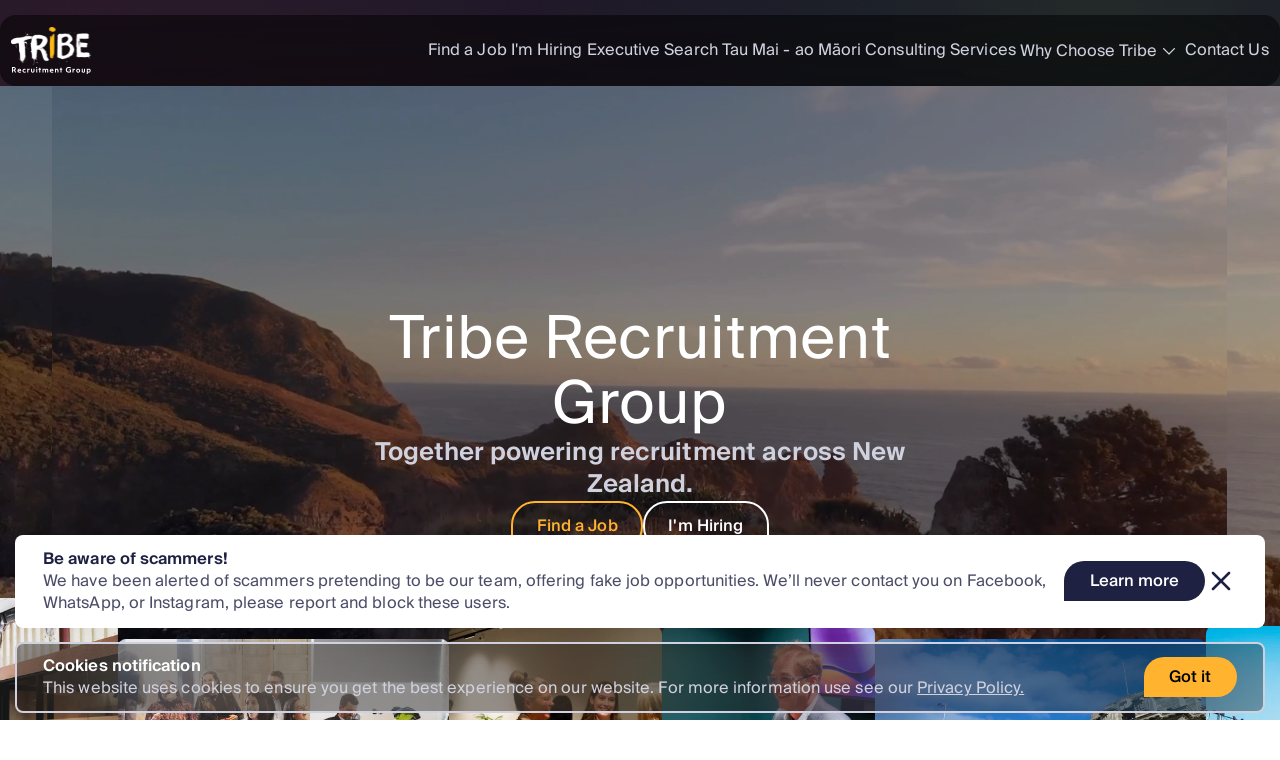

--- FILE ---
content_type: text/html; charset=utf-8
request_url: https://www.tribegroup.com/
body_size: 99327
content:
<!DOCTYPE html><html lang="en"><head><meta charSet="utf-8"/><meta name="viewport" content="width=device-width, initial-scale=1"/><link rel="preload" href="/_next/static/media/59cd631ad8981a60-s.p.woff2" as="font" crossorigin="" type="font/woff2"/><link rel="preload" href="/_next/static/media/b54308ec8bdab50d-s.p.woff2" as="font" crossorigin="" type="font/woff2"/><link rel="preload" href="/_next/static/media/b774e7b62f9109dd-s.p.woff2" as="font" crossorigin="" type="font/woff2"/><link rel="preload" as="image" imageSrcSet="/_next/image?url=https%3A%2F%2Fa-ap.storyblok.com%2Ff%2F3000968%2F1920x1080%2Fe1088ea922%2Fhomepage-video-first-frame.png&amp;w=640&amp;q=75 640w, /_next/image?url=https%3A%2F%2Fa-ap.storyblok.com%2Ff%2F3000968%2F1920x1080%2Fe1088ea922%2Fhomepage-video-first-frame.png&amp;w=750&amp;q=75 750w, /_next/image?url=https%3A%2F%2Fa-ap.storyblok.com%2Ff%2F3000968%2F1920x1080%2Fe1088ea922%2Fhomepage-video-first-frame.png&amp;w=828&amp;q=75 828w, /_next/image?url=https%3A%2F%2Fa-ap.storyblok.com%2Ff%2F3000968%2F1920x1080%2Fe1088ea922%2Fhomepage-video-first-frame.png&amp;w=1080&amp;q=75 1080w, /_next/image?url=https%3A%2F%2Fa-ap.storyblok.com%2Ff%2F3000968%2F1920x1080%2Fe1088ea922%2Fhomepage-video-first-frame.png&amp;w=1200&amp;q=75 1200w, /_next/image?url=https%3A%2F%2Fa-ap.storyblok.com%2Ff%2F3000968%2F1920x1080%2Fe1088ea922%2Fhomepage-video-first-frame.png&amp;w=1920&amp;q=75 1920w, /_next/image?url=https%3A%2F%2Fa-ap.storyblok.com%2Ff%2F3000968%2F1920x1080%2Fe1088ea922%2Fhomepage-video-first-frame.png&amp;w=2048&amp;q=75 2048w, /_next/image?url=https%3A%2F%2Fa-ap.storyblok.com%2Ff%2F3000968%2F1920x1080%2Fe1088ea922%2Fhomepage-video-first-frame.png&amp;w=3840&amp;q=75 3840w" imageSizes="100vw"/><link rel="preload" as="image" imageSrcSet="/_next/image?url=https%3A%2F%2Fa-ap.storyblok.com%2Ff%2F3000968%2F2048x1365%2Fdfdba69aa4%2Flidya-speaking.jpg&amp;w=256&amp;q=75 256w, /_next/image?url=https%3A%2F%2Fa-ap.storyblok.com%2Ff%2F3000968%2F2048x1365%2Fdfdba69aa4%2Flidya-speaking.jpg&amp;w=384&amp;q=75 384w, /_next/image?url=https%3A%2F%2Fa-ap.storyblok.com%2Ff%2F3000968%2F2048x1365%2Fdfdba69aa4%2Flidya-speaking.jpg&amp;w=640&amp;q=75 640w, /_next/image?url=https%3A%2F%2Fa-ap.storyblok.com%2Ff%2F3000968%2F2048x1365%2Fdfdba69aa4%2Flidya-speaking.jpg&amp;w=750&amp;q=75 750w, /_next/image?url=https%3A%2F%2Fa-ap.storyblok.com%2Ff%2F3000968%2F2048x1365%2Fdfdba69aa4%2Flidya-speaking.jpg&amp;w=828&amp;q=75 828w, /_next/image?url=https%3A%2F%2Fa-ap.storyblok.com%2Ff%2F3000968%2F2048x1365%2Fdfdba69aa4%2Flidya-speaking.jpg&amp;w=1080&amp;q=75 1080w, /_next/image?url=https%3A%2F%2Fa-ap.storyblok.com%2Ff%2F3000968%2F2048x1365%2Fdfdba69aa4%2Flidya-speaking.jpg&amp;w=1200&amp;q=75 1200w, /_next/image?url=https%3A%2F%2Fa-ap.storyblok.com%2Ff%2F3000968%2F2048x1365%2Fdfdba69aa4%2Flidya-speaking.jpg&amp;w=1920&amp;q=75 1920w, /_next/image?url=https%3A%2F%2Fa-ap.storyblok.com%2Ff%2F3000968%2F2048x1365%2Fdfdba69aa4%2Flidya-speaking.jpg&amp;w=2048&amp;q=75 2048w, /_next/image?url=https%3A%2F%2Fa-ap.storyblok.com%2Ff%2F3000968%2F2048x1365%2Fdfdba69aa4%2Flidya-speaking.jpg&amp;w=3840&amp;q=75 3840w" imageSizes="(max-width: 768px) 100vw, (max-width: 1200px) 50vw, 33vw"/><link rel="preload" as="image" imageSrcSet="/_next/image?url=https%3A%2F%2Fa-ap.storyblok.com%2Ff%2F3000968%2F1920x1080%2Fbf3a7c1d6a%2Fstats-homepage-first-frame.png%2Fm%2Ffilters%3Aformat(webp)&amp;w=640&amp;q=75 640w, /_next/image?url=https%3A%2F%2Fa-ap.storyblok.com%2Ff%2F3000968%2F1920x1080%2Fbf3a7c1d6a%2Fstats-homepage-first-frame.png%2Fm%2Ffilters%3Aformat(webp)&amp;w=750&amp;q=75 750w, /_next/image?url=https%3A%2F%2Fa-ap.storyblok.com%2Ff%2F3000968%2F1920x1080%2Fbf3a7c1d6a%2Fstats-homepage-first-frame.png%2Fm%2Ffilters%3Aformat(webp)&amp;w=828&amp;q=75 828w, /_next/image?url=https%3A%2F%2Fa-ap.storyblok.com%2Ff%2F3000968%2F1920x1080%2Fbf3a7c1d6a%2Fstats-homepage-first-frame.png%2Fm%2Ffilters%3Aformat(webp)&amp;w=1080&amp;q=75 1080w, /_next/image?url=https%3A%2F%2Fa-ap.storyblok.com%2Ff%2F3000968%2F1920x1080%2Fbf3a7c1d6a%2Fstats-homepage-first-frame.png%2Fm%2Ffilters%3Aformat(webp)&amp;w=1200&amp;q=75 1200w, /_next/image?url=https%3A%2F%2Fa-ap.storyblok.com%2Ff%2F3000968%2F1920x1080%2Fbf3a7c1d6a%2Fstats-homepage-first-frame.png%2Fm%2Ffilters%3Aformat(webp)&amp;w=1920&amp;q=75 1920w, /_next/image?url=https%3A%2F%2Fa-ap.storyblok.com%2Ff%2F3000968%2F1920x1080%2Fbf3a7c1d6a%2Fstats-homepage-first-frame.png%2Fm%2Ffilters%3Aformat(webp)&amp;w=2048&amp;q=75 2048w, /_next/image?url=https%3A%2F%2Fa-ap.storyblok.com%2Ff%2F3000968%2F1920x1080%2Fbf3a7c1d6a%2Fstats-homepage-first-frame.png%2Fm%2Ffilters%3Aformat(webp)&amp;w=3840&amp;q=75 3840w" imageSizes="100vw"/><link rel="stylesheet" href="/_next/static/css/c76a87dea77ce755.css" data-precedence="next"/><link rel="stylesheet" href="/_next/static/css/a23db570817bae56.css" data-precedence="next"/><link rel="stylesheet" href="/_next/static/css/0f204b291a951e0f.css" data-precedence="next"/><link rel="preload" as="script" fetchPriority="low" href="/_next/static/chunks/webpack-31d8c4bd5771f30a.js"/><script src="/_next/static/chunks/4bd1b696-4b52bca3bb01b352.js" async=""></script><script src="/_next/static/chunks/73-de130e01b63f7501.js" async=""></script><script src="/_next/static/chunks/main-app-879c2efbb23b4947.js" async=""></script><script src="/_next/static/chunks/app/global-error-51c14c6f3f0c8c84.js" async=""></script><script src="/_next/static/chunks/c15bf2b0-4513529b9709c8c4.js" async=""></script><script src="/_next/static/chunks/183-600e8ca0bdd67b32.js" async=""></script><script src="/_next/static/chunks/939-b30ee70f98e23c4f.js" async=""></script><script src="/_next/static/chunks/app/%5B%5B...slug%5D%5D/page-c4a70609df984452.js" async=""></script><script src="/_next/static/chunks/907-5295908cebd53884.js" async=""></script><script src="/_next/static/chunks/app/%5B%5B...slug%5D%5D/layout-d2da3aa28d91361c.js" async=""></script><link rel="preload" href="https://www.googletagmanager.com/gtm.js?id=GTM-T7R73QB3" as="script"/><meta name="next-size-adjust" content=""/><title>Employer Services | Grow Your Tribe | Tribe Group</title><meta name="description" content="Tribe is a professional recruitment agency that can help your business find the best suited talent and other recruitment related services. Contact us today!"/><link rel="canonical" href="https://www.tribegroup.com/"/><meta property="og:title" content="Employer Services | Grow Your Tribe | Tribe Group"/><meta property="og:description" content="Tribe is a professional recruitment agency that can help your business find the best suited talent and other recruitment related services. Contact us today!"/><meta name="twitter:card" content="summary"/><meta name="twitter:title" content="Employer Services | Grow Your Tribe | Tribe Group"/><meta name="twitter:description" content="Tribe is a professional recruitment agency that can help your business find the best suited talent and other recruitment related services. Contact us today!"/><link rel="shortcut icon" href="/favicon.ico"/><link rel="icon" href="/favicon.ico" type="image/x-icon" sizes="48x48"/><link rel="apple-touch-icon" href="/apple-touch-icon.png"/><meta name="sentry-trace" content="22f9597b39f4387071d7a0d561762052-5418dddafedc5f90"/><meta name="baggage" content="sentry-environment=production,sentry-release=HEAD,sentry-public_key=bdfa705f8617647765fd4ada6dcd6819,sentry-trace_id=22f9597b39f4387071d7a0d561762052,sentry-org_id=1253065,sentry-sample_rand=0.9443835183367485"/><script src="/_next/static/chunks/polyfills-42372ed130431b0a.js" noModule=""></script></head><body class="__variable_498d0b"><div hidden=""><!--$--><!--/$--></div><div class="navigation " style="top:0px"><div class="navigation__inner"><div class="navigation__container head"><header class="navigation__header"><div class="navigation__logo-container"><a class="navigation__logo" href="/"><svg width="68" height="32" viewBox="0 0 68 32" fill="none" xmlns="http://www.w3.org/2000/svg" xmlns:xlink="http://www.w3.org/1999/xlink"><g clip-path="url(#clip0_3377_13396)"><mask id="mask0_3377_13396" style="mask-type:luminance" maskUnits="userSpaceOnUse" x="0" y="0" width="68" height="32"><path d="M0 0H67.6048V32H0V0Z" fill="white"></path></mask><g mask="url(#mask0_3377_13396)"><mask id="mask1_3377_13396" style="mask-type:luminance" maskUnits="userSpaceOnUse" x="-1" y="-1" width="69" height="33"><rect x="-0.000366211" y="-0.000303268" width="67.6343" height="32" fill="url(#pattern0_3377_13396)"></rect></mask><g mask="url(#mask1_3377_13396)"><rect x="-0.00012207" y="-0.00021553" width="67.6343" height="32" fill="url(#pattern1_3377_13396)"></rect></g></g></g><defs><pattern id="pattern0_3377_13396" patternContentUnits="objectBoundingBox" width="1" height="1"><use xlink:href="#image0_3377_13396" transform="scale(0.0011274 0.00238095)"></use></pattern><pattern id="pattern1_3377_13396" patternContentUnits="objectBoundingBox" width="1" height="1"><use xlink:href="#image1_3377_13396" transform="scale(0.0011274 0.00238095)"></use></pattern><clipPath id="clip0_3377_13396"><rect width="67.6048" height="32" fill="white"></rect></clipPath><image id="image0_3377_13396" width="887" height="420" preserveAspectRatio="none" xlink:href="[data-uri]"></image><image id="image1_3377_13396" width="887" height="420" preserveAspectRatio="none" xlink:href="[data-uri]"></image></defs></svg></a></div><button type="button" tabindex="0" class="navigation__toggle" data-rac="" id="react-aria-_R_9kpfnb_"><svg width="24" height="24" viewBox="0 0 24 24" fill="none" xmlns="http://www.w3.org/2000/svg"><path fill-rule="evenodd" clip-rule="evenodd" d="M2 6C2 5.44772 2.44772 5 3 5H21C21.5523 5 22 5.44772 22 6C22 6.55228 21.5523 7 21 7H3C2.44772 7 2 6.55228 2 6ZM2 12C2 11.4477 2.44772 11 3 11H21C21.5523 11 22 11.4477 22 12C22 12.5523 21.5523 13 21 13H3C2.44772 13 2 12.5523 2 12ZM2 18C2 17.4477 2.44772 17 3 17H21C21.5523 17 22 17.4477 22 18C22 18.5523 21.5523 19 21 19H3C2.44772 19 2 18.5523 2 18Z" fill="currentColor"></path></svg></button></header><div class="navigation__body"><nav class="nav"><div class="mobile-nav"><div class="mobile-nav__top-row"><div><a class="mobile-nav__logo" href="/"><svg width="81" height="48" viewBox="0 0 81 48" fill="none" xmlns="http://www.w3.org/2000/svg" xmlns:xlink="http://www.w3.org/1999/xlink"><g clip-path="url(#clip0_113_2020)"><mask id="mask0_113_2020" style="mask-type:luminance" maskUnits="userSpaceOnUse" x="0" y="0" width="81" height="38"><path d="M0 0H80.2807V38H0V0Z" fill="white"></path></mask><g mask="url(#mask0_113_2020)"><mask id="mask1_113_2020" style="mask-type:luminance" maskUnits="userSpaceOnUse" x="-1" y="-1" width="82" height="39"><rect x="-0.000488281" y="-0.000366211" width="80.3158" height="38" fill="url(#pattern0_113_2020)"></rect></mask><g mask="url(#mask1_113_2020)"><rect x="-0.000488281" y="-0.000335693" width="80.3158" height="38" fill="url(#pattern1_113_2020)"></rect></g></g><path d="M0.980469 40.0413H2.77214C3.40646 40.0413 3.90481 40.1981 4.26775 40.5106C4.63014 40.822 4.81161 41.2513 4.81161 41.7979C4.81161 42.1225 4.73157 42.4141 4.57257 42.6729C4.41303 42.9317 4.18551 43.1411 3.89056 43.3001L5.36424 45.5567H4.11643L2.93222 43.5764C2.84999 43.5808 2.78146 43.5846 2.72608 43.5874C2.67016 43.589 2.61863 43.5896 2.57038 43.5896H2.03968V45.5567H0.980469V40.0413ZM2.03968 42.697H2.58354C3.34341 42.697 3.72389 42.3999 3.72389 41.8045C3.72389 41.5194 3.63014 41.3034 3.44319 41.1554C3.25733 41.0079 2.98321 40.9339 2.62082 40.9339H2.03968V42.697Z" fill="white"></path><path d="M8.65914 45.6728C8.22931 45.6728 7.85322 45.5949 7.53194 45.4403C7.21012 45.2857 6.95958 45.0598 6.77975 44.7627C6.60102 44.4644 6.51221 44.1152 6.51221 43.7144C6.51221 43.3416 6.58951 43.0072 6.74466 42.71C6.89927 42.4118 7.11966 42.1771 7.40475 42.0061C7.68984 41.8339 8.02098 41.7473 8.39817 41.7473C8.74576 41.7473 9.05168 41.8213 9.31484 41.9688C9.57909 42.1168 9.78523 42.3285 9.93326 42.6048C10.0807 42.88 10.1548 43.2056 10.1548 43.5828C10.1548 43.7424 10.1421 43.8871 10.1175 44.0171H7.5144C7.63995 44.5697 8.05826 44.846 8.76879 44.846C8.99083 44.846 9.20738 44.8235 9.41791 44.778C9.62844 44.7314 9.81813 44.664 9.98808 44.5763L10.089 45.3679C9.91462 45.4644 9.7019 45.539 9.4508 45.5916C9.19916 45.6453 8.93545 45.6728 8.65914 45.6728ZM9.18984 43.3153C9.16462 43.0582 9.08074 42.8608 8.93765 42.7232C8.79565 42.5861 8.60651 42.5171 8.36966 42.5171C8.13721 42.5171 7.94532 42.5861 7.7951 42.7232C7.64598 42.8608 7.54949 43.0582 7.50563 43.3153H9.18984Z" fill="white"></path><path d="M13.5278 45.6514C13.127 45.6514 12.7734 45.5735 12.4664 45.4189C12.1594 45.2643 11.9209 45.0417 11.7515 44.7522C11.5815 44.4617 11.4971 44.1201 11.4971 43.7281C11.4971 43.3509 11.5788 43.0148 11.7427 42.7193C11.9077 42.4244 12.144 42.1925 12.451 42.0242C12.758 41.8548 13.1144 41.7698 13.5212 41.7698C13.7388 41.7698 13.9554 41.7939 14.1703 41.8421C14.3863 41.8904 14.5672 41.9556 14.712 42.0373L14.5892 42.8948C14.2646 42.7402 13.9401 42.6623 13.6155 42.6623C13.2778 42.6623 13.008 42.7566 12.8063 42.9452C12.6056 43.1338 12.5058 43.3876 12.5058 43.7062C12.5058 44.0351 12.6073 44.2933 12.8107 44.4803C13.0135 44.6662 13.2915 44.7588 13.644 44.7588C13.9538 44.7588 14.2898 44.6837 14.6528 44.5329L14.7558 45.3619C14.6007 45.454 14.4143 45.5253 14.1966 45.5746C13.9784 45.6256 13.7558 45.6514 13.5278 45.6514Z" fill="white"></path><path d="M16.272 41.8637H17.2435L17.2522 42.4734C17.3531 42.2557 17.4891 42.089 17.6601 41.9734C17.8323 41.8566 18.0329 41.7979 18.261 41.7979C18.4145 41.7979 18.5571 41.8242 18.6886 41.8769L18.6009 42.8286C18.4502 42.7705 18.3005 42.7409 18.1514 42.7409C17.875 42.7409 17.6607 42.8407 17.5088 43.0391C17.3564 43.2365 17.2807 43.5145 17.2807 43.8725V45.5567H16.272V41.8637Z" fill="white"></path><path d="M21.7516 45.6729C21.1989 45.6729 20.7762 45.5304 20.484 45.2453C20.1912 44.9591 20.0454 44.5523 20.0454 44.026V41.8637H21.0542V44.0041C21.0542 44.5216 21.2888 44.7804 21.7581 44.7804C22.2126 44.7804 22.4401 44.5216 22.4401 44.0041V41.8637H23.4489V44.026C23.4489 44.5584 23.302 44.9663 23.0081 45.2497C22.7154 45.5321 22.2965 45.6729 21.7516 45.6729Z" fill="white"></path><path d="M25.1399 41.8637H26.1487V45.5567H25.1399V41.8637ZM25.6399 41.1094C25.4656 41.1094 25.322 41.0523 25.2079 40.9383C25.095 40.8243 25.0391 40.6856 25.0391 40.5216C25.0391 40.3566 25.095 40.2185 25.2079 40.1072C25.322 39.9964 25.4656 39.9405 25.6399 39.9405C25.8137 39.9405 25.9579 39.9964 26.072 40.1072C26.186 40.2185 26.243 40.3566 26.243 40.5216C26.243 40.6899 26.186 40.8303 26.072 40.9427C25.9579 41.054 25.8137 41.1094 25.6399 41.1094Z" fill="white"></path><path d="M28.201 42.6969H27.4839V41.8635H28.201V40.8613H29.2098V41.8635H30.0891V42.6969H29.2098V45.5565H28.201V42.6969Z" fill="white"></path><path d="M31.5117 41.8635H32.4832L32.492 42.3197C32.6027 42.1311 32.7535 41.9885 32.9437 41.8921C33.1351 41.7956 33.3588 41.7473 33.6148 41.7473C34.1526 41.7473 34.5304 41.9677 34.7486 42.4074C34.8494 42.2089 35.0073 42.0494 35.2222 41.9293C35.4383 41.8082 35.6745 41.7473 35.9306 41.7473C36.3703 41.7473 36.7069 41.8805 36.9394 42.1464C37.1718 42.4129 37.288 42.8021 37.288 43.3153V45.5565H36.2793V43.5039C36.2793 43.2089 36.2255 42.9907 36.1192 42.8504C36.0123 42.71 35.8478 42.6399 35.6258 42.6399C35.4032 42.6399 35.2277 42.7226 35.0994 42.8877C34.9706 43.0516 34.9065 43.278 34.9065 43.5675V45.5565H33.8999V43.5039C33.8999 43.2089 33.8472 42.9907 33.742 42.8504C33.6378 42.71 33.4728 42.6399 33.2464 42.6399C33.0183 42.6399 32.8396 42.7226 32.7113 42.8877C32.5841 43.0516 32.5205 43.2758 32.5205 43.5609V45.5565H31.5117V41.8635Z" fill="white"></path><path d="M40.9165 45.6731C40.4866 45.6731 40.1105 45.5952 39.7893 45.4406C39.4674 45.286 39.2169 45.0602 39.0371 44.763C38.8583 44.4648 38.7695 44.1155 38.7695 43.7148C38.7695 43.3419 38.8468 43.0075 39.002 42.7104C39.1566 42.4121 39.377 42.1775 39.6621 42.0064C39.9472 41.8343 40.2783 41.7477 40.6555 41.7477C41.0031 41.7477 41.309 41.8217 41.5722 41.9691C41.8364 42.1172 42.0426 42.3288 42.1906 42.6051C42.3381 42.8803 42.4121 43.206 42.4121 43.5832C42.4121 43.7427 42.3995 43.8875 42.3748 44.0174H39.7717C39.8973 44.57 40.3156 44.8463 41.0261 44.8463C41.2481 44.8463 41.4647 44.8239 41.6752 44.7784C41.8858 44.7318 42.0755 44.6643 42.2454 44.5766L42.3463 45.3683C42.1719 45.4648 41.9592 45.5393 41.7081 45.5919C41.4565 45.6457 41.1928 45.6731 40.9165 45.6731ZM41.4472 43.3156C41.4219 43.0585 41.3381 42.8611 41.195 42.7235C41.053 42.5865 40.8638 42.5174 40.627 42.5174C40.3945 42.5174 40.2026 42.5865 40.0524 42.7235C39.9033 42.8611 39.8068 43.0585 39.763 43.3156H41.4472Z" fill="white"></path><path d="M43.9644 41.8635H44.9358L44.9446 42.3197C45.0499 42.1355 45.1979 41.9946 45.3898 41.8964C45.5811 41.7972 45.8048 41.7473 46.0608 41.7473C46.4962 41.7473 46.8289 41.8822 47.0587 42.1508C47.2878 42.4184 47.403 42.8065 47.403 43.3153V45.5565H46.3942V43.5039C46.3942 42.9282 46.1738 42.6399 45.7341 42.6399C45.4929 42.6399 45.3054 42.721 45.1727 42.8833C45.0395 43.0445 44.9731 43.2725 44.9731 43.5675V45.5565H43.9644V41.8635Z" fill="white"></path><path d="M49.4359 42.697H48.7188V41.8637H49.4359V40.8615H50.4446V41.8637H51.324V42.697H50.4446V45.5567H49.4359V42.697Z" fill="white"></path><path d="M57.8096 45.6355C57.2202 45.6355 56.6988 45.5248 56.246 45.3022C55.7942 45.0802 55.4411 44.7583 55.1868 44.3373C54.9324 43.9162 54.8052 43.4228 54.8052 42.857C54.8052 42.2912 54.9307 41.7907 55.1824 41.3548C55.4351 40.9195 55.797 40.5785 56.2679 40.3329C56.7399 40.0862 57.2904 39.9623 57.9192 39.9623C58.2525 39.9623 58.5837 39.9996 58.9126 40.0741C59.2416 40.1487 59.5387 40.2561 59.8052 40.3965L59.6254 41.3548C59.3677 41.2249 59.0881 41.1246 58.7854 41.0544C58.4839 40.9842 58.1807 40.9491 57.8754 40.9491C57.4982 40.9491 57.1632 41.0248 56.871 41.175C56.5782 41.3241 56.3496 41.5407 56.1846 41.8241C56.0206 42.1065 55.9389 42.436 55.9389 42.8132C55.9389 43.3894 56.1111 43.8417 56.4565 44.1706C56.803 44.4996 57.2756 44.664 57.8754 44.664C58.1895 44.664 58.5278 44.618 58.8907 44.5259V43.3504H57.7876V42.4645H59.9214V45.2298C59.2926 45.5007 58.5886 45.6355 57.8096 45.6355Z" fill="white"></path><path d="M61.6011 41.8637H62.5726L62.5813 42.4734C62.6822 42.2557 62.8182 42.089 62.9892 41.9734C63.1614 41.8566 63.362 41.7979 63.5901 41.7979C63.7436 41.7979 63.8862 41.8242 64.0177 41.8769L63.93 42.8286C63.7793 42.7705 63.6296 42.7409 63.4805 42.7409C63.2041 42.7409 62.9898 42.8407 62.8379 43.0391C62.6855 43.2365 62.6098 43.5145 62.6098 43.8725V45.5567H61.6011V41.8637Z" fill="white"></path><path d="M67.1746 45.6728C66.8105 45.6728 66.4772 45.5905 66.1746 45.4271C65.873 45.2621 65.6329 45.0297 65.4531 44.7298C65.2744 44.4304 65.1855 44.0889 65.1855 43.7056C65.1855 43.3537 65.2689 43.0291 65.4355 42.732C65.6022 42.4337 65.8374 42.1958 66.1417 42.0171C66.4471 41.8372 66.7914 41.7473 67.1746 41.7473C67.537 41.7473 67.8687 41.8285 68.1702 41.9907C68.4728 42.1519 68.713 42.3827 68.8917 42.6837C69.0715 42.9836 69.1614 43.3241 69.1614 43.7056C69.1614 44.0642 69.0781 44.3921 68.9114 44.6903C68.7448 44.9874 68.5085 45.2254 68.2031 45.4052C67.8988 45.5834 67.5562 45.6728 67.1746 45.6728ZM67.1746 44.7736C67.4597 44.7736 67.6932 44.6744 67.8763 44.4754C68.0605 44.2769 68.1527 44.0203 68.1527 43.7056C68.1527 43.3959 68.0616 43.1421 67.8807 42.9447C67.6993 42.7462 67.4641 42.6464 67.1746 42.6464C66.8835 42.6464 66.6472 42.7462 66.4662 42.9447C66.2848 43.1421 66.1943 43.3959 66.1943 43.7056C66.1943 44.0203 66.2853 44.2769 66.4684 44.4754C66.6527 44.6744 66.8878 44.7736 67.1746 44.7736Z" fill="white"></path><path d="M72.3482 45.6729C71.7956 45.6729 71.3729 45.5304 71.0807 45.2453C70.7879 44.9591 70.6421 44.5523 70.6421 44.026V41.8637H71.6509V44.0041C71.6509 44.5216 71.8855 44.7804 72.3548 44.7804C72.8093 44.7804 73.0368 44.5216 73.0368 44.0041V41.8637H74.0456V44.026C74.0456 44.5584 73.8987 44.9663 73.6048 45.2497C73.312 45.5321 72.8932 45.6729 72.3482 45.6729Z" fill="white"></path><path d="M75.7378 41.8635H76.7027L76.7181 42.3416C76.9692 41.9458 77.3781 41.7473 77.9439 41.7473C78.2685 41.7473 78.5602 41.8274 78.8189 41.9863C79.0777 42.1459 79.2817 42.3745 79.4308 42.6728C79.581 42.9699 79.6567 43.312 79.6567 43.6991C79.6567 44.0576 79.5826 44.3855 79.4352 44.6837C79.2871 44.9809 79.0777 45.2199 78.8058 45.4008C78.5349 45.5817 78.2312 45.6728 77.8935 45.6728C77.6462 45.6728 77.4231 45.6256 77.2246 45.5324C77.0273 45.4376 76.8677 45.3032 76.7466 45.1289V47.335H75.7378V41.8635ZM77.6676 44.7736C77.9582 44.7736 78.1945 44.6744 78.376 44.4754C78.5569 44.2769 78.6479 44.0231 78.6479 43.7144C78.6479 43.3986 78.5558 43.1421 78.3716 42.9447C78.1874 42.7462 77.9527 42.6464 77.6676 42.6464C77.3825 42.6464 77.1479 42.7462 76.9637 42.9447C76.7795 43.1421 76.6874 43.3986 76.6874 43.7144C76.6874 44.0231 76.7778 44.2769 76.9593 44.4754C77.1419 44.6744 77.3781 44.7736 77.6676 44.7736Z" fill="white"></path></g><defs><pattern id="pattern0_113_2020" patternContentUnits="objectBoundingBox" width="1" height="1"><use xlink:href="#image0_113_2020" transform="scale(0.0011274 0.00238095)"></use></pattern><pattern id="pattern1_113_2020" patternContentUnits="objectBoundingBox" width="1" height="1"><use xlink:href="#image1_113_2020" transform="scale(0.0011274 0.00238095)"></use></pattern><clipPath id="clip0_113_2020"><rect width="80.2807" height="47.335" fill="white"></rect></clipPath><image id="image0_113_2020" width="887" height="420" preserveAspectRatio="none" xlink:href="[data-uri]"></image><image id="image1_113_2020" width="887" height="420" preserveAspectRatio="none" xlink:href="[data-uri]"></image></defs></svg></a></div><button type="button" tabindex="0" class="mobile-nav__toggle" data-rac="" id="react-aria-_R_4qkpfnb_"><svg width="24" height="24" viewBox="0 0 24 24" fill="none" xmlns="http://www.w3.org/2000/svg"><path fill-rule="evenodd" clip-rule="evenodd" d="M5.29289 5.29289C5.68342 4.90237 6.31658 4.90237 6.70711 5.29289L12 10.5858L17.2929 5.29289C17.6834 4.90237 18.3166 4.90237 18.7071 5.29289C19.0976 5.68342 19.0976 6.31658 18.7071 6.70711L13.4142 12L18.7071 17.2929C19.0976 17.6834 19.0976 18.3166 18.7071 18.7071C18.3166 19.0976 17.6834 19.0976 17.2929 18.7071L12 13.4142L6.70711 18.7071C6.31658 19.0976 5.68342 19.0976 5.29289 18.7071C4.90237 18.3166 4.90237 17.6834 5.29289 17.2929L10.5858 12L5.29289 6.70711C4.90237 6.31658 4.90237 5.68342 5.29289 5.29289Z" fill="currentColor"></path></svg></button></div><div class="mobile-nav__accordion" data-orientation="vertical"><li class="mobile-nav__item"><a class="nav__item-link " href="/find-a-job">Find a Job</a></li><li class="mobile-nav__item"><a class="nav__item-link " href="/i-m-hiring">I&#x27;m Hiring</a></li><li class="mobile-nav__item"><a class="nav__item-link " href="/executive-search">Executive Search</a></li><li class="mobile-nav__item"><a class="nav__item-link " href="/tau-mai-ao-maori">Tau Mai - ao Māori</a></li><li class="mobile-nav__item"><a class="nav__item-link " href="/consulting-services">Consulting Services</a></li><div data-state="closed" data-orientation="vertical" class="mobile-nav__item "><h3 data-orientation="vertical" data-state="closed" class="mobile-nav__header"><button type="button" aria-controls="radix-_R_takpfnb_" aria-expanded="false" data-state="closed" data-orientation="vertical" id="radix-_R_dakpfnb_" class="mobile-nav__trigger" data-radix-collection-item=""><span>Why Choose Tribe</span><svg width="24" height="24" viewBox="0 0 24 24" fill="none" xmlns="http://www.w3.org/2000/svg"><path fill-rule="evenodd" clip-rule="evenodd" d="M17.8047 9.19536C18.0651 9.45584 18.0651 9.87816 17.8047 10.1386L12.4714 15.4746C12.2111 15.7351 11.7889 15.7351 11.5286 15.4746L6.19526 10.1386C5.93491 9.87816 5.93491 9.45584 6.19526 9.19536C6.45561 8.93488 6.87772 8.93488 7.13807 9.19536L12 14.0597L16.8619 9.19536C17.1223 8.93488 17.5444 8.93488 17.8047 9.19536Z" fill="currentColor"></path></svg></button></h3><div data-state="closed" id="radix-_R_takpfnb_" hidden="" role="region" aria-labelledby="radix-_R_dakpfnb_" data-orientation="vertical" class="mobile-nav__content" style="--radix-accordion-content-height:var(--radix-collapsible-content-height);--radix-accordion-content-width:var(--radix-collapsible-content-width)"></div></div><li class="mobile-nav__item"><a class="nav__item-link " href="/contact-us">Contact Us</a></li></div></div></nav></div></div></div></div><main><section class="hero-carousel"><div class="hero-carousel__background"><div class="hero-carousel__background-image-wrapper"><img alt="Hero carousel background" decoding="async" data-nimg="fill" class="hero-carousel__background-image" style="position:absolute;height:100%;width:100%;left:0;top:0;right:0;bottom:0;object-position:center center;color:transparent" sizes="100vw" srcSet="/_next/image?url=https%3A%2F%2Fa-ap.storyblok.com%2Ff%2F3000968%2F1920x1080%2Fe1088ea922%2Fhomepage-video-first-frame.png&amp;w=640&amp;q=75 640w, /_next/image?url=https%3A%2F%2Fa-ap.storyblok.com%2Ff%2F3000968%2F1920x1080%2Fe1088ea922%2Fhomepage-video-first-frame.png&amp;w=750&amp;q=75 750w, /_next/image?url=https%3A%2F%2Fa-ap.storyblok.com%2Ff%2F3000968%2F1920x1080%2Fe1088ea922%2Fhomepage-video-first-frame.png&amp;w=828&amp;q=75 828w, /_next/image?url=https%3A%2F%2Fa-ap.storyblok.com%2Ff%2F3000968%2F1920x1080%2Fe1088ea922%2Fhomepage-video-first-frame.png&amp;w=1080&amp;q=75 1080w, /_next/image?url=https%3A%2F%2Fa-ap.storyblok.com%2Ff%2F3000968%2F1920x1080%2Fe1088ea922%2Fhomepage-video-first-frame.png&amp;w=1200&amp;q=75 1200w, /_next/image?url=https%3A%2F%2Fa-ap.storyblok.com%2Ff%2F3000968%2F1920x1080%2Fe1088ea922%2Fhomepage-video-first-frame.png&amp;w=1920&amp;q=75 1920w, /_next/image?url=https%3A%2F%2Fa-ap.storyblok.com%2Ff%2F3000968%2F1920x1080%2Fe1088ea922%2Fhomepage-video-first-frame.png&amp;w=2048&amp;q=75 2048w, /_next/image?url=https%3A%2F%2Fa-ap.storyblok.com%2Ff%2F3000968%2F1920x1080%2Fe1088ea922%2Fhomepage-video-first-frame.png&amp;w=3840&amp;q=75 3840w" src="/_next/image?url=https%3A%2F%2Fa-ap.storyblok.com%2Ff%2F3000968%2F1920x1080%2Fe1088ea922%2Fhomepage-video-first-frame.png&amp;w=3840&amp;q=75"/></div><div class="background-video-wrapper"><iframe class="background-video" title="[object Object]" src="https://player.vimeo.com/video/1105983266?background=1" frameBorder="0" allow="autoplay; fullscreen; picture-in-picture; clipboard-write" loading="eager"></iframe></div></div><div class="hero-carousel__inner"><div class="hero-carousel__content"><h1 class="hero-carousel__title"><div><p>Tribe Recruitment Group</p></div></h1><div class="hero-carousel__desc">Together powering recruitment across 

New Zealand.</div><div class="hero-carousel__button-group"><a class="button button--alt" target="_self" data-mode="dark" data-theme="default" href="/find-a-job"><span>Find a Job</span></a><a class="button button--secondary" target="_self" data-mode="dark" data-theme="default" href="/i-m-hiring"><span>I&#x27;m Hiring</span></a></div></div><div class="hero-carousel__media-wrapper"><div class="hero-carousel__track"><div class="hero-carousel__item" data-aspect-ratio="16/9"><div class="hero-carousel__image-wrapper"><img alt="Slide 1" decoding="async" data-nimg="fill" class="hero-carousel__image" style="position:absolute;height:100%;width:100%;left:0;top:0;right:0;bottom:0;object-position:center center;color:transparent" sizes="(max-width: 768px) 100vw, (max-width: 1200px) 50vw, 33vw" srcSet="/_next/image?url=https%3A%2F%2Fa-ap.storyblok.com%2Ff%2F3000968%2F2048x1365%2Fdfdba69aa4%2Flidya-speaking.jpg&amp;w=256&amp;q=75 256w, /_next/image?url=https%3A%2F%2Fa-ap.storyblok.com%2Ff%2F3000968%2F2048x1365%2Fdfdba69aa4%2Flidya-speaking.jpg&amp;w=384&amp;q=75 384w, /_next/image?url=https%3A%2F%2Fa-ap.storyblok.com%2Ff%2F3000968%2F2048x1365%2Fdfdba69aa4%2Flidya-speaking.jpg&amp;w=640&amp;q=75 640w, /_next/image?url=https%3A%2F%2Fa-ap.storyblok.com%2Ff%2F3000968%2F2048x1365%2Fdfdba69aa4%2Flidya-speaking.jpg&amp;w=750&amp;q=75 750w, /_next/image?url=https%3A%2F%2Fa-ap.storyblok.com%2Ff%2F3000968%2F2048x1365%2Fdfdba69aa4%2Flidya-speaking.jpg&amp;w=828&amp;q=75 828w, /_next/image?url=https%3A%2F%2Fa-ap.storyblok.com%2Ff%2F3000968%2F2048x1365%2Fdfdba69aa4%2Flidya-speaking.jpg&amp;w=1080&amp;q=75 1080w, /_next/image?url=https%3A%2F%2Fa-ap.storyblok.com%2Ff%2F3000968%2F2048x1365%2Fdfdba69aa4%2Flidya-speaking.jpg&amp;w=1200&amp;q=75 1200w, /_next/image?url=https%3A%2F%2Fa-ap.storyblok.com%2Ff%2F3000968%2F2048x1365%2Fdfdba69aa4%2Flidya-speaking.jpg&amp;w=1920&amp;q=75 1920w, /_next/image?url=https%3A%2F%2Fa-ap.storyblok.com%2Ff%2F3000968%2F2048x1365%2Fdfdba69aa4%2Flidya-speaking.jpg&amp;w=2048&amp;q=75 2048w, /_next/image?url=https%3A%2F%2Fa-ap.storyblok.com%2Ff%2F3000968%2F2048x1365%2Fdfdba69aa4%2Flidya-speaking.jpg&amp;w=3840&amp;q=75 3840w" src="/_next/image?url=https%3A%2F%2Fa-ap.storyblok.com%2Ff%2F3000968%2F2048x1365%2Fdfdba69aa4%2Flidya-speaking.jpg&amp;w=3840&amp;q=75"/></div></div><div class="hero-carousel__item" data-aspect-ratio="5/4"><div class="hero-carousel__image-wrapper"><img alt="Slide 2" loading="lazy" decoding="async" data-nimg="fill" class="hero-carousel__image" style="position:absolute;height:100%;width:100%;left:0;top:0;right:0;bottom:0;object-position:center center;color:transparent" sizes="(max-width: 768px) 100vw, (max-width: 1200px) 50vw, 33vw" srcSet="/_next/image?url=https%3A%2F%2Fa-ap.storyblok.com%2Ff%2F3000968%2F2048x1365%2F064c8cadc7%2Fold-office.jpg&amp;w=256&amp;q=75 256w, /_next/image?url=https%3A%2F%2Fa-ap.storyblok.com%2Ff%2F3000968%2F2048x1365%2F064c8cadc7%2Fold-office.jpg&amp;w=384&amp;q=75 384w, /_next/image?url=https%3A%2F%2Fa-ap.storyblok.com%2Ff%2F3000968%2F2048x1365%2F064c8cadc7%2Fold-office.jpg&amp;w=640&amp;q=75 640w, /_next/image?url=https%3A%2F%2Fa-ap.storyblok.com%2Ff%2F3000968%2F2048x1365%2F064c8cadc7%2Fold-office.jpg&amp;w=750&amp;q=75 750w, /_next/image?url=https%3A%2F%2Fa-ap.storyblok.com%2Ff%2F3000968%2F2048x1365%2F064c8cadc7%2Fold-office.jpg&amp;w=828&amp;q=75 828w, /_next/image?url=https%3A%2F%2Fa-ap.storyblok.com%2Ff%2F3000968%2F2048x1365%2F064c8cadc7%2Fold-office.jpg&amp;w=1080&amp;q=75 1080w, /_next/image?url=https%3A%2F%2Fa-ap.storyblok.com%2Ff%2F3000968%2F2048x1365%2F064c8cadc7%2Fold-office.jpg&amp;w=1200&amp;q=75 1200w, /_next/image?url=https%3A%2F%2Fa-ap.storyblok.com%2Ff%2F3000968%2F2048x1365%2F064c8cadc7%2Fold-office.jpg&amp;w=1920&amp;q=75 1920w, /_next/image?url=https%3A%2F%2Fa-ap.storyblok.com%2Ff%2F3000968%2F2048x1365%2F064c8cadc7%2Fold-office.jpg&amp;w=2048&amp;q=75 2048w, /_next/image?url=https%3A%2F%2Fa-ap.storyblok.com%2Ff%2F3000968%2F2048x1365%2F064c8cadc7%2Fold-office.jpg&amp;w=3840&amp;q=75 3840w" src="/_next/image?url=https%3A%2F%2Fa-ap.storyblok.com%2Ff%2F3000968%2F2048x1365%2F064c8cadc7%2Fold-office.jpg&amp;w=3840&amp;q=75"/></div></div><div class="hero-carousel__item" data-aspect-ratio="16/9"><div class="hero-carousel__image-wrapper"><img alt="Slide 3" loading="lazy" decoding="async" data-nimg="fill" class="hero-carousel__image" style="position:absolute;height:100%;width:100%;left:0;top:0;right:0;bottom:0;object-position:center center;color:transparent" sizes="(max-width: 768px) 100vw, (max-width: 1200px) 50vw, 33vw" srcSet="/_next/image?url=https%3A%2F%2Fa-ap.storyblok.com%2Ff%2F3000968%2F2048x1365%2F214d297cdc%2Fteam-members-laughing.jpg&amp;w=256&amp;q=75 256w, /_next/image?url=https%3A%2F%2Fa-ap.storyblok.com%2Ff%2F3000968%2F2048x1365%2F214d297cdc%2Fteam-members-laughing.jpg&amp;w=384&amp;q=75 384w, /_next/image?url=https%3A%2F%2Fa-ap.storyblok.com%2Ff%2F3000968%2F2048x1365%2F214d297cdc%2Fteam-members-laughing.jpg&amp;w=640&amp;q=75 640w, /_next/image?url=https%3A%2F%2Fa-ap.storyblok.com%2Ff%2F3000968%2F2048x1365%2F214d297cdc%2Fteam-members-laughing.jpg&amp;w=750&amp;q=75 750w, /_next/image?url=https%3A%2F%2Fa-ap.storyblok.com%2Ff%2F3000968%2F2048x1365%2F214d297cdc%2Fteam-members-laughing.jpg&amp;w=828&amp;q=75 828w, /_next/image?url=https%3A%2F%2Fa-ap.storyblok.com%2Ff%2F3000968%2F2048x1365%2F214d297cdc%2Fteam-members-laughing.jpg&amp;w=1080&amp;q=75 1080w, /_next/image?url=https%3A%2F%2Fa-ap.storyblok.com%2Ff%2F3000968%2F2048x1365%2F214d297cdc%2Fteam-members-laughing.jpg&amp;w=1200&amp;q=75 1200w, /_next/image?url=https%3A%2F%2Fa-ap.storyblok.com%2Ff%2F3000968%2F2048x1365%2F214d297cdc%2Fteam-members-laughing.jpg&amp;w=1920&amp;q=75 1920w, /_next/image?url=https%3A%2F%2Fa-ap.storyblok.com%2Ff%2F3000968%2F2048x1365%2F214d297cdc%2Fteam-members-laughing.jpg&amp;w=2048&amp;q=75 2048w, /_next/image?url=https%3A%2F%2Fa-ap.storyblok.com%2Ff%2F3000968%2F2048x1365%2F214d297cdc%2Fteam-members-laughing.jpg&amp;w=3840&amp;q=75 3840w" src="/_next/image?url=https%3A%2F%2Fa-ap.storyblok.com%2Ff%2F3000968%2F2048x1365%2F214d297cdc%2Fteam-members-laughing.jpg&amp;w=3840&amp;q=75"/></div></div><div class="hero-carousel__item" data-aspect-ratio="1/1"><div class="hero-carousel__image-wrapper"><img alt="Slide 4" loading="lazy" decoding="async" data-nimg="fill" class="hero-carousel__image" style="position:absolute;height:100%;width:100%;left:0;top:0;right:0;bottom:0;object-position:center center;color:transparent" sizes="(max-width: 768px) 100vw, (max-width: 1200px) 50vw, 33vw" srcSet="/_next/image?url=https%3A%2F%2Fa-ap.storyblok.com%2Ff%2F3000968%2F2048x1365%2F8e548d4245%2Falex-r-at-event.jpg&amp;w=256&amp;q=75 256w, /_next/image?url=https%3A%2F%2Fa-ap.storyblok.com%2Ff%2F3000968%2F2048x1365%2F8e548d4245%2Falex-r-at-event.jpg&amp;w=384&amp;q=75 384w, /_next/image?url=https%3A%2F%2Fa-ap.storyblok.com%2Ff%2F3000968%2F2048x1365%2F8e548d4245%2Falex-r-at-event.jpg&amp;w=640&amp;q=75 640w, /_next/image?url=https%3A%2F%2Fa-ap.storyblok.com%2Ff%2F3000968%2F2048x1365%2F8e548d4245%2Falex-r-at-event.jpg&amp;w=750&amp;q=75 750w, /_next/image?url=https%3A%2F%2Fa-ap.storyblok.com%2Ff%2F3000968%2F2048x1365%2F8e548d4245%2Falex-r-at-event.jpg&amp;w=828&amp;q=75 828w, /_next/image?url=https%3A%2F%2Fa-ap.storyblok.com%2Ff%2F3000968%2F2048x1365%2F8e548d4245%2Falex-r-at-event.jpg&amp;w=1080&amp;q=75 1080w, /_next/image?url=https%3A%2F%2Fa-ap.storyblok.com%2Ff%2F3000968%2F2048x1365%2F8e548d4245%2Falex-r-at-event.jpg&amp;w=1200&amp;q=75 1200w, /_next/image?url=https%3A%2F%2Fa-ap.storyblok.com%2Ff%2F3000968%2F2048x1365%2F8e548d4245%2Falex-r-at-event.jpg&amp;w=1920&amp;q=75 1920w, /_next/image?url=https%3A%2F%2Fa-ap.storyblok.com%2Ff%2F3000968%2F2048x1365%2F8e548d4245%2Falex-r-at-event.jpg&amp;w=2048&amp;q=75 2048w, /_next/image?url=https%3A%2F%2Fa-ap.storyblok.com%2Ff%2F3000968%2F2048x1365%2F8e548d4245%2Falex-r-at-event.jpg&amp;w=3840&amp;q=75 3840w" src="/_next/image?url=https%3A%2F%2Fa-ap.storyblok.com%2Ff%2F3000968%2F2048x1365%2F8e548d4245%2Falex-r-at-event.jpg&amp;w=3840&amp;q=75"/></div></div><div class="hero-carousel__item" data-aspect-ratio="1/1"><div class="hero-carousel__image-wrapper"><img alt="Slide 5" loading="lazy" decoding="async" data-nimg="fill" class="hero-carousel__image" style="position:absolute;height:100%;width:100%;left:0;top:0;right:0;bottom:0;object-position:center center;color:transparent" sizes="(max-width: 768px) 100vw, (max-width: 1200px) 50vw, 33vw" srcSet="/_next/image?url=https%3A%2F%2Fa-ap.storyblok.com%2Ff%2F3000968%2F2048x1997%2F52064b317c%2Fjames-smiling.jpg&amp;w=256&amp;q=75 256w, /_next/image?url=https%3A%2F%2Fa-ap.storyblok.com%2Ff%2F3000968%2F2048x1997%2F52064b317c%2Fjames-smiling.jpg&amp;w=384&amp;q=75 384w, /_next/image?url=https%3A%2F%2Fa-ap.storyblok.com%2Ff%2F3000968%2F2048x1997%2F52064b317c%2Fjames-smiling.jpg&amp;w=640&amp;q=75 640w, /_next/image?url=https%3A%2F%2Fa-ap.storyblok.com%2Ff%2F3000968%2F2048x1997%2F52064b317c%2Fjames-smiling.jpg&amp;w=750&amp;q=75 750w, /_next/image?url=https%3A%2F%2Fa-ap.storyblok.com%2Ff%2F3000968%2F2048x1997%2F52064b317c%2Fjames-smiling.jpg&amp;w=828&amp;q=75 828w, /_next/image?url=https%3A%2F%2Fa-ap.storyblok.com%2Ff%2F3000968%2F2048x1997%2F52064b317c%2Fjames-smiling.jpg&amp;w=1080&amp;q=75 1080w, /_next/image?url=https%3A%2F%2Fa-ap.storyblok.com%2Ff%2F3000968%2F2048x1997%2F52064b317c%2Fjames-smiling.jpg&amp;w=1200&amp;q=75 1200w, /_next/image?url=https%3A%2F%2Fa-ap.storyblok.com%2Ff%2F3000968%2F2048x1997%2F52064b317c%2Fjames-smiling.jpg&amp;w=1920&amp;q=75 1920w, /_next/image?url=https%3A%2F%2Fa-ap.storyblok.com%2Ff%2F3000968%2F2048x1997%2F52064b317c%2Fjames-smiling.jpg&amp;w=2048&amp;q=75 2048w, /_next/image?url=https%3A%2F%2Fa-ap.storyblok.com%2Ff%2F3000968%2F2048x1997%2F52064b317c%2Fjames-smiling.jpg&amp;w=3840&amp;q=75 3840w" src="/_next/image?url=https%3A%2F%2Fa-ap.storyblok.com%2Ff%2F3000968%2F2048x1997%2F52064b317c%2Fjames-smiling.jpg&amp;w=3840&amp;q=75"/></div></div><div class="hero-carousel__item" data-aspect-ratio="16/9"><div class="hero-carousel__image-wrapper"><img alt="Slide 6" loading="lazy" decoding="async" data-nimg="fill" class="hero-carousel__image" style="position:absolute;height:100%;width:100%;left:0;top:0;right:0;bottom:0;object-position:center center;color:transparent" sizes="(max-width: 768px) 100vw, (max-width: 1200px) 50vw, 33vw" srcSet="/_next/image?url=https%3A%2F%2Fa-ap.storyblok.com%2Ff%2F3000968%2F2048x1185%2Fe0334897af%2Fwellington-parliament.jpg&amp;w=256&amp;q=75 256w, /_next/image?url=https%3A%2F%2Fa-ap.storyblok.com%2Ff%2F3000968%2F2048x1185%2Fe0334897af%2Fwellington-parliament.jpg&amp;w=384&amp;q=75 384w, /_next/image?url=https%3A%2F%2Fa-ap.storyblok.com%2Ff%2F3000968%2F2048x1185%2Fe0334897af%2Fwellington-parliament.jpg&amp;w=640&amp;q=75 640w, /_next/image?url=https%3A%2F%2Fa-ap.storyblok.com%2Ff%2F3000968%2F2048x1185%2Fe0334897af%2Fwellington-parliament.jpg&amp;w=750&amp;q=75 750w, /_next/image?url=https%3A%2F%2Fa-ap.storyblok.com%2Ff%2F3000968%2F2048x1185%2Fe0334897af%2Fwellington-parliament.jpg&amp;w=828&amp;q=75 828w, /_next/image?url=https%3A%2F%2Fa-ap.storyblok.com%2Ff%2F3000968%2F2048x1185%2Fe0334897af%2Fwellington-parliament.jpg&amp;w=1080&amp;q=75 1080w, /_next/image?url=https%3A%2F%2Fa-ap.storyblok.com%2Ff%2F3000968%2F2048x1185%2Fe0334897af%2Fwellington-parliament.jpg&amp;w=1200&amp;q=75 1200w, /_next/image?url=https%3A%2F%2Fa-ap.storyblok.com%2Ff%2F3000968%2F2048x1185%2Fe0334897af%2Fwellington-parliament.jpg&amp;w=1920&amp;q=75 1920w, /_next/image?url=https%3A%2F%2Fa-ap.storyblok.com%2Ff%2F3000968%2F2048x1185%2Fe0334897af%2Fwellington-parliament.jpg&amp;w=2048&amp;q=75 2048w, /_next/image?url=https%3A%2F%2Fa-ap.storyblok.com%2Ff%2F3000968%2F2048x1185%2Fe0334897af%2Fwellington-parliament.jpg&amp;w=3840&amp;q=75 3840w" src="/_next/image?url=https%3A%2F%2Fa-ap.storyblok.com%2Ff%2F3000968%2F2048x1185%2Fe0334897af%2Fwellington-parliament.jpg&amp;w=3840&amp;q=75"/></div></div><div class="hero-carousel__item" data-aspect-ratio="1/1"><div class="hero-carousel__image-wrapper"><img alt="Slide 7" loading="lazy" decoding="async" data-nimg="fill" class="hero-carousel__image" style="position:absolute;height:100%;width:100%;left:0;top:0;right:0;bottom:0;object-position:center center;color:transparent" sizes="(max-width: 768px) 100vw, (max-width: 1200px) 50vw, 33vw" srcSet="/_next/image?url=https%3A%2F%2Fa-ap.storyblok.com%2Ff%2F3000968%2F500x334%2F6ea45d9a10%2Fauckland-cbd.jpg&amp;w=256&amp;q=75 256w, /_next/image?url=https%3A%2F%2Fa-ap.storyblok.com%2Ff%2F3000968%2F500x334%2F6ea45d9a10%2Fauckland-cbd.jpg&amp;w=384&amp;q=75 384w, /_next/image?url=https%3A%2F%2Fa-ap.storyblok.com%2Ff%2F3000968%2F500x334%2F6ea45d9a10%2Fauckland-cbd.jpg&amp;w=640&amp;q=75 640w, /_next/image?url=https%3A%2F%2Fa-ap.storyblok.com%2Ff%2F3000968%2F500x334%2F6ea45d9a10%2Fauckland-cbd.jpg&amp;w=750&amp;q=75 750w, /_next/image?url=https%3A%2F%2Fa-ap.storyblok.com%2Ff%2F3000968%2F500x334%2F6ea45d9a10%2Fauckland-cbd.jpg&amp;w=828&amp;q=75 828w, /_next/image?url=https%3A%2F%2Fa-ap.storyblok.com%2Ff%2F3000968%2F500x334%2F6ea45d9a10%2Fauckland-cbd.jpg&amp;w=1080&amp;q=75 1080w, /_next/image?url=https%3A%2F%2Fa-ap.storyblok.com%2Ff%2F3000968%2F500x334%2F6ea45d9a10%2Fauckland-cbd.jpg&amp;w=1200&amp;q=75 1200w, /_next/image?url=https%3A%2F%2Fa-ap.storyblok.com%2Ff%2F3000968%2F500x334%2F6ea45d9a10%2Fauckland-cbd.jpg&amp;w=1920&amp;q=75 1920w, /_next/image?url=https%3A%2F%2Fa-ap.storyblok.com%2Ff%2F3000968%2F500x334%2F6ea45d9a10%2Fauckland-cbd.jpg&amp;w=2048&amp;q=75 2048w, /_next/image?url=https%3A%2F%2Fa-ap.storyblok.com%2Ff%2F3000968%2F500x334%2F6ea45d9a10%2Fauckland-cbd.jpg&amp;w=3840&amp;q=75 3840w" src="/_next/image?url=https%3A%2F%2Fa-ap.storyblok.com%2Ff%2F3000968%2F500x334%2F6ea45d9a10%2Fauckland-cbd.jpg&amp;w=3840&amp;q=75"/></div></div></div><div class="hero-carousel__track"><div class="hero-carousel__item" data-aspect-ratio="16/9"><div class="hero-carousel__image-wrapper"><img alt="Slide 1" decoding="async" data-nimg="fill" class="hero-carousel__image" style="position:absolute;height:100%;width:100%;left:0;top:0;right:0;bottom:0;object-position:center center;color:transparent" sizes="(max-width: 768px) 100vw, (max-width: 1200px) 50vw, 33vw" srcSet="/_next/image?url=https%3A%2F%2Fa-ap.storyblok.com%2Ff%2F3000968%2F2048x1365%2Fdfdba69aa4%2Flidya-speaking.jpg&amp;w=256&amp;q=75 256w, /_next/image?url=https%3A%2F%2Fa-ap.storyblok.com%2Ff%2F3000968%2F2048x1365%2Fdfdba69aa4%2Flidya-speaking.jpg&amp;w=384&amp;q=75 384w, /_next/image?url=https%3A%2F%2Fa-ap.storyblok.com%2Ff%2F3000968%2F2048x1365%2Fdfdba69aa4%2Flidya-speaking.jpg&amp;w=640&amp;q=75 640w, /_next/image?url=https%3A%2F%2Fa-ap.storyblok.com%2Ff%2F3000968%2F2048x1365%2Fdfdba69aa4%2Flidya-speaking.jpg&amp;w=750&amp;q=75 750w, /_next/image?url=https%3A%2F%2Fa-ap.storyblok.com%2Ff%2F3000968%2F2048x1365%2Fdfdba69aa4%2Flidya-speaking.jpg&amp;w=828&amp;q=75 828w, /_next/image?url=https%3A%2F%2Fa-ap.storyblok.com%2Ff%2F3000968%2F2048x1365%2Fdfdba69aa4%2Flidya-speaking.jpg&amp;w=1080&amp;q=75 1080w, /_next/image?url=https%3A%2F%2Fa-ap.storyblok.com%2Ff%2F3000968%2F2048x1365%2Fdfdba69aa4%2Flidya-speaking.jpg&amp;w=1200&amp;q=75 1200w, /_next/image?url=https%3A%2F%2Fa-ap.storyblok.com%2Ff%2F3000968%2F2048x1365%2Fdfdba69aa4%2Flidya-speaking.jpg&amp;w=1920&amp;q=75 1920w, /_next/image?url=https%3A%2F%2Fa-ap.storyblok.com%2Ff%2F3000968%2F2048x1365%2Fdfdba69aa4%2Flidya-speaking.jpg&amp;w=2048&amp;q=75 2048w, /_next/image?url=https%3A%2F%2Fa-ap.storyblok.com%2Ff%2F3000968%2F2048x1365%2Fdfdba69aa4%2Flidya-speaking.jpg&amp;w=3840&amp;q=75 3840w" src="/_next/image?url=https%3A%2F%2Fa-ap.storyblok.com%2Ff%2F3000968%2F2048x1365%2Fdfdba69aa4%2Flidya-speaking.jpg&amp;w=3840&amp;q=75"/></div></div><div class="hero-carousel__item" data-aspect-ratio="5/4"><div class="hero-carousel__image-wrapper"><img alt="Slide 2" loading="lazy" decoding="async" data-nimg="fill" class="hero-carousel__image" style="position:absolute;height:100%;width:100%;left:0;top:0;right:0;bottom:0;object-position:center center;color:transparent" sizes="(max-width: 768px) 100vw, (max-width: 1200px) 50vw, 33vw" srcSet="/_next/image?url=https%3A%2F%2Fa-ap.storyblok.com%2Ff%2F3000968%2F2048x1365%2F064c8cadc7%2Fold-office.jpg&amp;w=256&amp;q=75 256w, /_next/image?url=https%3A%2F%2Fa-ap.storyblok.com%2Ff%2F3000968%2F2048x1365%2F064c8cadc7%2Fold-office.jpg&amp;w=384&amp;q=75 384w, /_next/image?url=https%3A%2F%2Fa-ap.storyblok.com%2Ff%2F3000968%2F2048x1365%2F064c8cadc7%2Fold-office.jpg&amp;w=640&amp;q=75 640w, /_next/image?url=https%3A%2F%2Fa-ap.storyblok.com%2Ff%2F3000968%2F2048x1365%2F064c8cadc7%2Fold-office.jpg&amp;w=750&amp;q=75 750w, /_next/image?url=https%3A%2F%2Fa-ap.storyblok.com%2Ff%2F3000968%2F2048x1365%2F064c8cadc7%2Fold-office.jpg&amp;w=828&amp;q=75 828w, /_next/image?url=https%3A%2F%2Fa-ap.storyblok.com%2Ff%2F3000968%2F2048x1365%2F064c8cadc7%2Fold-office.jpg&amp;w=1080&amp;q=75 1080w, /_next/image?url=https%3A%2F%2Fa-ap.storyblok.com%2Ff%2F3000968%2F2048x1365%2F064c8cadc7%2Fold-office.jpg&amp;w=1200&amp;q=75 1200w, /_next/image?url=https%3A%2F%2Fa-ap.storyblok.com%2Ff%2F3000968%2F2048x1365%2F064c8cadc7%2Fold-office.jpg&amp;w=1920&amp;q=75 1920w, /_next/image?url=https%3A%2F%2Fa-ap.storyblok.com%2Ff%2F3000968%2F2048x1365%2F064c8cadc7%2Fold-office.jpg&amp;w=2048&amp;q=75 2048w, /_next/image?url=https%3A%2F%2Fa-ap.storyblok.com%2Ff%2F3000968%2F2048x1365%2F064c8cadc7%2Fold-office.jpg&amp;w=3840&amp;q=75 3840w" src="/_next/image?url=https%3A%2F%2Fa-ap.storyblok.com%2Ff%2F3000968%2F2048x1365%2F064c8cadc7%2Fold-office.jpg&amp;w=3840&amp;q=75"/></div></div><div class="hero-carousel__item" data-aspect-ratio="16/9"><div class="hero-carousel__image-wrapper"><img alt="Slide 3" loading="lazy" decoding="async" data-nimg="fill" class="hero-carousel__image" style="position:absolute;height:100%;width:100%;left:0;top:0;right:0;bottom:0;object-position:center center;color:transparent" sizes="(max-width: 768px) 100vw, (max-width: 1200px) 50vw, 33vw" srcSet="/_next/image?url=https%3A%2F%2Fa-ap.storyblok.com%2Ff%2F3000968%2F2048x1365%2F214d297cdc%2Fteam-members-laughing.jpg&amp;w=256&amp;q=75 256w, /_next/image?url=https%3A%2F%2Fa-ap.storyblok.com%2Ff%2F3000968%2F2048x1365%2F214d297cdc%2Fteam-members-laughing.jpg&amp;w=384&amp;q=75 384w, /_next/image?url=https%3A%2F%2Fa-ap.storyblok.com%2Ff%2F3000968%2F2048x1365%2F214d297cdc%2Fteam-members-laughing.jpg&amp;w=640&amp;q=75 640w, /_next/image?url=https%3A%2F%2Fa-ap.storyblok.com%2Ff%2F3000968%2F2048x1365%2F214d297cdc%2Fteam-members-laughing.jpg&amp;w=750&amp;q=75 750w, /_next/image?url=https%3A%2F%2Fa-ap.storyblok.com%2Ff%2F3000968%2F2048x1365%2F214d297cdc%2Fteam-members-laughing.jpg&amp;w=828&amp;q=75 828w, /_next/image?url=https%3A%2F%2Fa-ap.storyblok.com%2Ff%2F3000968%2F2048x1365%2F214d297cdc%2Fteam-members-laughing.jpg&amp;w=1080&amp;q=75 1080w, /_next/image?url=https%3A%2F%2Fa-ap.storyblok.com%2Ff%2F3000968%2F2048x1365%2F214d297cdc%2Fteam-members-laughing.jpg&amp;w=1200&amp;q=75 1200w, /_next/image?url=https%3A%2F%2Fa-ap.storyblok.com%2Ff%2F3000968%2F2048x1365%2F214d297cdc%2Fteam-members-laughing.jpg&amp;w=1920&amp;q=75 1920w, /_next/image?url=https%3A%2F%2Fa-ap.storyblok.com%2Ff%2F3000968%2F2048x1365%2F214d297cdc%2Fteam-members-laughing.jpg&amp;w=2048&amp;q=75 2048w, /_next/image?url=https%3A%2F%2Fa-ap.storyblok.com%2Ff%2F3000968%2F2048x1365%2F214d297cdc%2Fteam-members-laughing.jpg&amp;w=3840&amp;q=75 3840w" src="/_next/image?url=https%3A%2F%2Fa-ap.storyblok.com%2Ff%2F3000968%2F2048x1365%2F214d297cdc%2Fteam-members-laughing.jpg&amp;w=3840&amp;q=75"/></div></div><div class="hero-carousel__item" data-aspect-ratio="1/1"><div class="hero-carousel__image-wrapper"><img alt="Slide 4" loading="lazy" decoding="async" data-nimg="fill" class="hero-carousel__image" style="position:absolute;height:100%;width:100%;left:0;top:0;right:0;bottom:0;object-position:center center;color:transparent" sizes="(max-width: 768px) 100vw, (max-width: 1200px) 50vw, 33vw" srcSet="/_next/image?url=https%3A%2F%2Fa-ap.storyblok.com%2Ff%2F3000968%2F2048x1365%2F8e548d4245%2Falex-r-at-event.jpg&amp;w=256&amp;q=75 256w, /_next/image?url=https%3A%2F%2Fa-ap.storyblok.com%2Ff%2F3000968%2F2048x1365%2F8e548d4245%2Falex-r-at-event.jpg&amp;w=384&amp;q=75 384w, /_next/image?url=https%3A%2F%2Fa-ap.storyblok.com%2Ff%2F3000968%2F2048x1365%2F8e548d4245%2Falex-r-at-event.jpg&amp;w=640&amp;q=75 640w, /_next/image?url=https%3A%2F%2Fa-ap.storyblok.com%2Ff%2F3000968%2F2048x1365%2F8e548d4245%2Falex-r-at-event.jpg&amp;w=750&amp;q=75 750w, /_next/image?url=https%3A%2F%2Fa-ap.storyblok.com%2Ff%2F3000968%2F2048x1365%2F8e548d4245%2Falex-r-at-event.jpg&amp;w=828&amp;q=75 828w, /_next/image?url=https%3A%2F%2Fa-ap.storyblok.com%2Ff%2F3000968%2F2048x1365%2F8e548d4245%2Falex-r-at-event.jpg&amp;w=1080&amp;q=75 1080w, /_next/image?url=https%3A%2F%2Fa-ap.storyblok.com%2Ff%2F3000968%2F2048x1365%2F8e548d4245%2Falex-r-at-event.jpg&amp;w=1200&amp;q=75 1200w, /_next/image?url=https%3A%2F%2Fa-ap.storyblok.com%2Ff%2F3000968%2F2048x1365%2F8e548d4245%2Falex-r-at-event.jpg&amp;w=1920&amp;q=75 1920w, /_next/image?url=https%3A%2F%2Fa-ap.storyblok.com%2Ff%2F3000968%2F2048x1365%2F8e548d4245%2Falex-r-at-event.jpg&amp;w=2048&amp;q=75 2048w, /_next/image?url=https%3A%2F%2Fa-ap.storyblok.com%2Ff%2F3000968%2F2048x1365%2F8e548d4245%2Falex-r-at-event.jpg&amp;w=3840&amp;q=75 3840w" src="/_next/image?url=https%3A%2F%2Fa-ap.storyblok.com%2Ff%2F3000968%2F2048x1365%2F8e548d4245%2Falex-r-at-event.jpg&amp;w=3840&amp;q=75"/></div></div><div class="hero-carousel__item" data-aspect-ratio="1/1"><div class="hero-carousel__image-wrapper"><img alt="Slide 5" loading="lazy" decoding="async" data-nimg="fill" class="hero-carousel__image" style="position:absolute;height:100%;width:100%;left:0;top:0;right:0;bottom:0;object-position:center center;color:transparent" sizes="(max-width: 768px) 100vw, (max-width: 1200px) 50vw, 33vw" srcSet="/_next/image?url=https%3A%2F%2Fa-ap.storyblok.com%2Ff%2F3000968%2F2048x1997%2F52064b317c%2Fjames-smiling.jpg&amp;w=256&amp;q=75 256w, /_next/image?url=https%3A%2F%2Fa-ap.storyblok.com%2Ff%2F3000968%2F2048x1997%2F52064b317c%2Fjames-smiling.jpg&amp;w=384&amp;q=75 384w, /_next/image?url=https%3A%2F%2Fa-ap.storyblok.com%2Ff%2F3000968%2F2048x1997%2F52064b317c%2Fjames-smiling.jpg&amp;w=640&amp;q=75 640w, /_next/image?url=https%3A%2F%2Fa-ap.storyblok.com%2Ff%2F3000968%2F2048x1997%2F52064b317c%2Fjames-smiling.jpg&amp;w=750&amp;q=75 750w, /_next/image?url=https%3A%2F%2Fa-ap.storyblok.com%2Ff%2F3000968%2F2048x1997%2F52064b317c%2Fjames-smiling.jpg&amp;w=828&amp;q=75 828w, /_next/image?url=https%3A%2F%2Fa-ap.storyblok.com%2Ff%2F3000968%2F2048x1997%2F52064b317c%2Fjames-smiling.jpg&amp;w=1080&amp;q=75 1080w, /_next/image?url=https%3A%2F%2Fa-ap.storyblok.com%2Ff%2F3000968%2F2048x1997%2F52064b317c%2Fjames-smiling.jpg&amp;w=1200&amp;q=75 1200w, /_next/image?url=https%3A%2F%2Fa-ap.storyblok.com%2Ff%2F3000968%2F2048x1997%2F52064b317c%2Fjames-smiling.jpg&amp;w=1920&amp;q=75 1920w, /_next/image?url=https%3A%2F%2Fa-ap.storyblok.com%2Ff%2F3000968%2F2048x1997%2F52064b317c%2Fjames-smiling.jpg&amp;w=2048&amp;q=75 2048w, /_next/image?url=https%3A%2F%2Fa-ap.storyblok.com%2Ff%2F3000968%2F2048x1997%2F52064b317c%2Fjames-smiling.jpg&amp;w=3840&amp;q=75 3840w" src="/_next/image?url=https%3A%2F%2Fa-ap.storyblok.com%2Ff%2F3000968%2F2048x1997%2F52064b317c%2Fjames-smiling.jpg&amp;w=3840&amp;q=75"/></div></div><div class="hero-carousel__item" data-aspect-ratio="16/9"><div class="hero-carousel__image-wrapper"><img alt="Slide 6" loading="lazy" decoding="async" data-nimg="fill" class="hero-carousel__image" style="position:absolute;height:100%;width:100%;left:0;top:0;right:0;bottom:0;object-position:center center;color:transparent" sizes="(max-width: 768px) 100vw, (max-width: 1200px) 50vw, 33vw" srcSet="/_next/image?url=https%3A%2F%2Fa-ap.storyblok.com%2Ff%2F3000968%2F2048x1185%2Fe0334897af%2Fwellington-parliament.jpg&amp;w=256&amp;q=75 256w, /_next/image?url=https%3A%2F%2Fa-ap.storyblok.com%2Ff%2F3000968%2F2048x1185%2Fe0334897af%2Fwellington-parliament.jpg&amp;w=384&amp;q=75 384w, /_next/image?url=https%3A%2F%2Fa-ap.storyblok.com%2Ff%2F3000968%2F2048x1185%2Fe0334897af%2Fwellington-parliament.jpg&amp;w=640&amp;q=75 640w, /_next/image?url=https%3A%2F%2Fa-ap.storyblok.com%2Ff%2F3000968%2F2048x1185%2Fe0334897af%2Fwellington-parliament.jpg&amp;w=750&amp;q=75 750w, /_next/image?url=https%3A%2F%2Fa-ap.storyblok.com%2Ff%2F3000968%2F2048x1185%2Fe0334897af%2Fwellington-parliament.jpg&amp;w=828&amp;q=75 828w, /_next/image?url=https%3A%2F%2Fa-ap.storyblok.com%2Ff%2F3000968%2F2048x1185%2Fe0334897af%2Fwellington-parliament.jpg&amp;w=1080&amp;q=75 1080w, /_next/image?url=https%3A%2F%2Fa-ap.storyblok.com%2Ff%2F3000968%2F2048x1185%2Fe0334897af%2Fwellington-parliament.jpg&amp;w=1200&amp;q=75 1200w, /_next/image?url=https%3A%2F%2Fa-ap.storyblok.com%2Ff%2F3000968%2F2048x1185%2Fe0334897af%2Fwellington-parliament.jpg&amp;w=1920&amp;q=75 1920w, /_next/image?url=https%3A%2F%2Fa-ap.storyblok.com%2Ff%2F3000968%2F2048x1185%2Fe0334897af%2Fwellington-parliament.jpg&amp;w=2048&amp;q=75 2048w, /_next/image?url=https%3A%2F%2Fa-ap.storyblok.com%2Ff%2F3000968%2F2048x1185%2Fe0334897af%2Fwellington-parliament.jpg&amp;w=3840&amp;q=75 3840w" src="/_next/image?url=https%3A%2F%2Fa-ap.storyblok.com%2Ff%2F3000968%2F2048x1185%2Fe0334897af%2Fwellington-parliament.jpg&amp;w=3840&amp;q=75"/></div></div><div class="hero-carousel__item" data-aspect-ratio="1/1"><div class="hero-carousel__image-wrapper"><img alt="Slide 7" loading="lazy" decoding="async" data-nimg="fill" class="hero-carousel__image" style="position:absolute;height:100%;width:100%;left:0;top:0;right:0;bottom:0;object-position:center center;color:transparent" sizes="(max-width: 768px) 100vw, (max-width: 1200px) 50vw, 33vw" srcSet="/_next/image?url=https%3A%2F%2Fa-ap.storyblok.com%2Ff%2F3000968%2F500x334%2F6ea45d9a10%2Fauckland-cbd.jpg&amp;w=256&amp;q=75 256w, /_next/image?url=https%3A%2F%2Fa-ap.storyblok.com%2Ff%2F3000968%2F500x334%2F6ea45d9a10%2Fauckland-cbd.jpg&amp;w=384&amp;q=75 384w, /_next/image?url=https%3A%2F%2Fa-ap.storyblok.com%2Ff%2F3000968%2F500x334%2F6ea45d9a10%2Fauckland-cbd.jpg&amp;w=640&amp;q=75 640w, /_next/image?url=https%3A%2F%2Fa-ap.storyblok.com%2Ff%2F3000968%2F500x334%2F6ea45d9a10%2Fauckland-cbd.jpg&amp;w=750&amp;q=75 750w, /_next/image?url=https%3A%2F%2Fa-ap.storyblok.com%2Ff%2F3000968%2F500x334%2F6ea45d9a10%2Fauckland-cbd.jpg&amp;w=828&amp;q=75 828w, /_next/image?url=https%3A%2F%2Fa-ap.storyblok.com%2Ff%2F3000968%2F500x334%2F6ea45d9a10%2Fauckland-cbd.jpg&amp;w=1080&amp;q=75 1080w, /_next/image?url=https%3A%2F%2Fa-ap.storyblok.com%2Ff%2F3000968%2F500x334%2F6ea45d9a10%2Fauckland-cbd.jpg&amp;w=1200&amp;q=75 1200w, /_next/image?url=https%3A%2F%2Fa-ap.storyblok.com%2Ff%2F3000968%2F500x334%2F6ea45d9a10%2Fauckland-cbd.jpg&amp;w=1920&amp;q=75 1920w, /_next/image?url=https%3A%2F%2Fa-ap.storyblok.com%2Ff%2F3000968%2F500x334%2F6ea45d9a10%2Fauckland-cbd.jpg&amp;w=2048&amp;q=75 2048w, /_next/image?url=https%3A%2F%2Fa-ap.storyblok.com%2Ff%2F3000968%2F500x334%2F6ea45d9a10%2Fauckland-cbd.jpg&amp;w=3840&amp;q=75 3840w" src="/_next/image?url=https%3A%2F%2Fa-ap.storyblok.com%2Ff%2F3000968%2F500x334%2F6ea45d9a10%2Fauckland-cbd.jpg&amp;w=3840&amp;q=75"/></div></div></div><div class="hero-carousel__track"><div class="hero-carousel__item" data-aspect-ratio="16/9"><div class="hero-carousel__image-wrapper"><img alt="Slide 1" decoding="async" data-nimg="fill" class="hero-carousel__image" style="position:absolute;height:100%;width:100%;left:0;top:0;right:0;bottom:0;object-position:center center;color:transparent" sizes="(max-width: 768px) 100vw, (max-width: 1200px) 50vw, 33vw" srcSet="/_next/image?url=https%3A%2F%2Fa-ap.storyblok.com%2Ff%2F3000968%2F2048x1365%2Fdfdba69aa4%2Flidya-speaking.jpg&amp;w=256&amp;q=75 256w, /_next/image?url=https%3A%2F%2Fa-ap.storyblok.com%2Ff%2F3000968%2F2048x1365%2Fdfdba69aa4%2Flidya-speaking.jpg&amp;w=384&amp;q=75 384w, /_next/image?url=https%3A%2F%2Fa-ap.storyblok.com%2Ff%2F3000968%2F2048x1365%2Fdfdba69aa4%2Flidya-speaking.jpg&amp;w=640&amp;q=75 640w, /_next/image?url=https%3A%2F%2Fa-ap.storyblok.com%2Ff%2F3000968%2F2048x1365%2Fdfdba69aa4%2Flidya-speaking.jpg&amp;w=750&amp;q=75 750w, /_next/image?url=https%3A%2F%2Fa-ap.storyblok.com%2Ff%2F3000968%2F2048x1365%2Fdfdba69aa4%2Flidya-speaking.jpg&amp;w=828&amp;q=75 828w, /_next/image?url=https%3A%2F%2Fa-ap.storyblok.com%2Ff%2F3000968%2F2048x1365%2Fdfdba69aa4%2Flidya-speaking.jpg&amp;w=1080&amp;q=75 1080w, /_next/image?url=https%3A%2F%2Fa-ap.storyblok.com%2Ff%2F3000968%2F2048x1365%2Fdfdba69aa4%2Flidya-speaking.jpg&amp;w=1200&amp;q=75 1200w, /_next/image?url=https%3A%2F%2Fa-ap.storyblok.com%2Ff%2F3000968%2F2048x1365%2Fdfdba69aa4%2Flidya-speaking.jpg&amp;w=1920&amp;q=75 1920w, /_next/image?url=https%3A%2F%2Fa-ap.storyblok.com%2Ff%2F3000968%2F2048x1365%2Fdfdba69aa4%2Flidya-speaking.jpg&amp;w=2048&amp;q=75 2048w, /_next/image?url=https%3A%2F%2Fa-ap.storyblok.com%2Ff%2F3000968%2F2048x1365%2Fdfdba69aa4%2Flidya-speaking.jpg&amp;w=3840&amp;q=75 3840w" src="/_next/image?url=https%3A%2F%2Fa-ap.storyblok.com%2Ff%2F3000968%2F2048x1365%2Fdfdba69aa4%2Flidya-speaking.jpg&amp;w=3840&amp;q=75"/></div></div><div class="hero-carousel__item" data-aspect-ratio="5/4"><div class="hero-carousel__image-wrapper"><img alt="Slide 2" loading="lazy" decoding="async" data-nimg="fill" class="hero-carousel__image" style="position:absolute;height:100%;width:100%;left:0;top:0;right:0;bottom:0;object-position:center center;color:transparent" sizes="(max-width: 768px) 100vw, (max-width: 1200px) 50vw, 33vw" srcSet="/_next/image?url=https%3A%2F%2Fa-ap.storyblok.com%2Ff%2F3000968%2F2048x1365%2F064c8cadc7%2Fold-office.jpg&amp;w=256&amp;q=75 256w, /_next/image?url=https%3A%2F%2Fa-ap.storyblok.com%2Ff%2F3000968%2F2048x1365%2F064c8cadc7%2Fold-office.jpg&amp;w=384&amp;q=75 384w, /_next/image?url=https%3A%2F%2Fa-ap.storyblok.com%2Ff%2F3000968%2F2048x1365%2F064c8cadc7%2Fold-office.jpg&amp;w=640&amp;q=75 640w, /_next/image?url=https%3A%2F%2Fa-ap.storyblok.com%2Ff%2F3000968%2F2048x1365%2F064c8cadc7%2Fold-office.jpg&amp;w=750&amp;q=75 750w, /_next/image?url=https%3A%2F%2Fa-ap.storyblok.com%2Ff%2F3000968%2F2048x1365%2F064c8cadc7%2Fold-office.jpg&amp;w=828&amp;q=75 828w, /_next/image?url=https%3A%2F%2Fa-ap.storyblok.com%2Ff%2F3000968%2F2048x1365%2F064c8cadc7%2Fold-office.jpg&amp;w=1080&amp;q=75 1080w, /_next/image?url=https%3A%2F%2Fa-ap.storyblok.com%2Ff%2F3000968%2F2048x1365%2F064c8cadc7%2Fold-office.jpg&amp;w=1200&amp;q=75 1200w, /_next/image?url=https%3A%2F%2Fa-ap.storyblok.com%2Ff%2F3000968%2F2048x1365%2F064c8cadc7%2Fold-office.jpg&amp;w=1920&amp;q=75 1920w, /_next/image?url=https%3A%2F%2Fa-ap.storyblok.com%2Ff%2F3000968%2F2048x1365%2F064c8cadc7%2Fold-office.jpg&amp;w=2048&amp;q=75 2048w, /_next/image?url=https%3A%2F%2Fa-ap.storyblok.com%2Ff%2F3000968%2F2048x1365%2F064c8cadc7%2Fold-office.jpg&amp;w=3840&amp;q=75 3840w" src="/_next/image?url=https%3A%2F%2Fa-ap.storyblok.com%2Ff%2F3000968%2F2048x1365%2F064c8cadc7%2Fold-office.jpg&amp;w=3840&amp;q=75"/></div></div><div class="hero-carousel__item" data-aspect-ratio="16/9"><div class="hero-carousel__image-wrapper"><img alt="Slide 3" loading="lazy" decoding="async" data-nimg="fill" class="hero-carousel__image" style="position:absolute;height:100%;width:100%;left:0;top:0;right:0;bottom:0;object-position:center center;color:transparent" sizes="(max-width: 768px) 100vw, (max-width: 1200px) 50vw, 33vw" srcSet="/_next/image?url=https%3A%2F%2Fa-ap.storyblok.com%2Ff%2F3000968%2F2048x1365%2F214d297cdc%2Fteam-members-laughing.jpg&amp;w=256&amp;q=75 256w, /_next/image?url=https%3A%2F%2Fa-ap.storyblok.com%2Ff%2F3000968%2F2048x1365%2F214d297cdc%2Fteam-members-laughing.jpg&amp;w=384&amp;q=75 384w, /_next/image?url=https%3A%2F%2Fa-ap.storyblok.com%2Ff%2F3000968%2F2048x1365%2F214d297cdc%2Fteam-members-laughing.jpg&amp;w=640&amp;q=75 640w, /_next/image?url=https%3A%2F%2Fa-ap.storyblok.com%2Ff%2F3000968%2F2048x1365%2F214d297cdc%2Fteam-members-laughing.jpg&amp;w=750&amp;q=75 750w, /_next/image?url=https%3A%2F%2Fa-ap.storyblok.com%2Ff%2F3000968%2F2048x1365%2F214d297cdc%2Fteam-members-laughing.jpg&amp;w=828&amp;q=75 828w, /_next/image?url=https%3A%2F%2Fa-ap.storyblok.com%2Ff%2F3000968%2F2048x1365%2F214d297cdc%2Fteam-members-laughing.jpg&amp;w=1080&amp;q=75 1080w, /_next/image?url=https%3A%2F%2Fa-ap.storyblok.com%2Ff%2F3000968%2F2048x1365%2F214d297cdc%2Fteam-members-laughing.jpg&amp;w=1200&amp;q=75 1200w, /_next/image?url=https%3A%2F%2Fa-ap.storyblok.com%2Ff%2F3000968%2F2048x1365%2F214d297cdc%2Fteam-members-laughing.jpg&amp;w=1920&amp;q=75 1920w, /_next/image?url=https%3A%2F%2Fa-ap.storyblok.com%2Ff%2F3000968%2F2048x1365%2F214d297cdc%2Fteam-members-laughing.jpg&amp;w=2048&amp;q=75 2048w, /_next/image?url=https%3A%2F%2Fa-ap.storyblok.com%2Ff%2F3000968%2F2048x1365%2F214d297cdc%2Fteam-members-laughing.jpg&amp;w=3840&amp;q=75 3840w" src="/_next/image?url=https%3A%2F%2Fa-ap.storyblok.com%2Ff%2F3000968%2F2048x1365%2F214d297cdc%2Fteam-members-laughing.jpg&amp;w=3840&amp;q=75"/></div></div><div class="hero-carousel__item" data-aspect-ratio="1/1"><div class="hero-carousel__image-wrapper"><img alt="Slide 4" loading="lazy" decoding="async" data-nimg="fill" class="hero-carousel__image" style="position:absolute;height:100%;width:100%;left:0;top:0;right:0;bottom:0;object-position:center center;color:transparent" sizes="(max-width: 768px) 100vw, (max-width: 1200px) 50vw, 33vw" srcSet="/_next/image?url=https%3A%2F%2Fa-ap.storyblok.com%2Ff%2F3000968%2F2048x1365%2F8e548d4245%2Falex-r-at-event.jpg&amp;w=256&amp;q=75 256w, /_next/image?url=https%3A%2F%2Fa-ap.storyblok.com%2Ff%2F3000968%2F2048x1365%2F8e548d4245%2Falex-r-at-event.jpg&amp;w=384&amp;q=75 384w, /_next/image?url=https%3A%2F%2Fa-ap.storyblok.com%2Ff%2F3000968%2F2048x1365%2F8e548d4245%2Falex-r-at-event.jpg&amp;w=640&amp;q=75 640w, /_next/image?url=https%3A%2F%2Fa-ap.storyblok.com%2Ff%2F3000968%2F2048x1365%2F8e548d4245%2Falex-r-at-event.jpg&amp;w=750&amp;q=75 750w, /_next/image?url=https%3A%2F%2Fa-ap.storyblok.com%2Ff%2F3000968%2F2048x1365%2F8e548d4245%2Falex-r-at-event.jpg&amp;w=828&amp;q=75 828w, /_next/image?url=https%3A%2F%2Fa-ap.storyblok.com%2Ff%2F3000968%2F2048x1365%2F8e548d4245%2Falex-r-at-event.jpg&amp;w=1080&amp;q=75 1080w, /_next/image?url=https%3A%2F%2Fa-ap.storyblok.com%2Ff%2F3000968%2F2048x1365%2F8e548d4245%2Falex-r-at-event.jpg&amp;w=1200&amp;q=75 1200w, /_next/image?url=https%3A%2F%2Fa-ap.storyblok.com%2Ff%2F3000968%2F2048x1365%2F8e548d4245%2Falex-r-at-event.jpg&amp;w=1920&amp;q=75 1920w, /_next/image?url=https%3A%2F%2Fa-ap.storyblok.com%2Ff%2F3000968%2F2048x1365%2F8e548d4245%2Falex-r-at-event.jpg&amp;w=2048&amp;q=75 2048w, /_next/image?url=https%3A%2F%2Fa-ap.storyblok.com%2Ff%2F3000968%2F2048x1365%2F8e548d4245%2Falex-r-at-event.jpg&amp;w=3840&amp;q=75 3840w" src="/_next/image?url=https%3A%2F%2Fa-ap.storyblok.com%2Ff%2F3000968%2F2048x1365%2F8e548d4245%2Falex-r-at-event.jpg&amp;w=3840&amp;q=75"/></div></div><div class="hero-carousel__item" data-aspect-ratio="1/1"><div class="hero-carousel__image-wrapper"><img alt="Slide 5" loading="lazy" decoding="async" data-nimg="fill" class="hero-carousel__image" style="position:absolute;height:100%;width:100%;left:0;top:0;right:0;bottom:0;object-position:center center;color:transparent" sizes="(max-width: 768px) 100vw, (max-width: 1200px) 50vw, 33vw" srcSet="/_next/image?url=https%3A%2F%2Fa-ap.storyblok.com%2Ff%2F3000968%2F2048x1997%2F52064b317c%2Fjames-smiling.jpg&amp;w=256&amp;q=75 256w, /_next/image?url=https%3A%2F%2Fa-ap.storyblok.com%2Ff%2F3000968%2F2048x1997%2F52064b317c%2Fjames-smiling.jpg&amp;w=384&amp;q=75 384w, /_next/image?url=https%3A%2F%2Fa-ap.storyblok.com%2Ff%2F3000968%2F2048x1997%2F52064b317c%2Fjames-smiling.jpg&amp;w=640&amp;q=75 640w, /_next/image?url=https%3A%2F%2Fa-ap.storyblok.com%2Ff%2F3000968%2F2048x1997%2F52064b317c%2Fjames-smiling.jpg&amp;w=750&amp;q=75 750w, /_next/image?url=https%3A%2F%2Fa-ap.storyblok.com%2Ff%2F3000968%2F2048x1997%2F52064b317c%2Fjames-smiling.jpg&amp;w=828&amp;q=75 828w, /_next/image?url=https%3A%2F%2Fa-ap.storyblok.com%2Ff%2F3000968%2F2048x1997%2F52064b317c%2Fjames-smiling.jpg&amp;w=1080&amp;q=75 1080w, /_next/image?url=https%3A%2F%2Fa-ap.storyblok.com%2Ff%2F3000968%2F2048x1997%2F52064b317c%2Fjames-smiling.jpg&amp;w=1200&amp;q=75 1200w, /_next/image?url=https%3A%2F%2Fa-ap.storyblok.com%2Ff%2F3000968%2F2048x1997%2F52064b317c%2Fjames-smiling.jpg&amp;w=1920&amp;q=75 1920w, /_next/image?url=https%3A%2F%2Fa-ap.storyblok.com%2Ff%2F3000968%2F2048x1997%2F52064b317c%2Fjames-smiling.jpg&amp;w=2048&amp;q=75 2048w, /_next/image?url=https%3A%2F%2Fa-ap.storyblok.com%2Ff%2F3000968%2F2048x1997%2F52064b317c%2Fjames-smiling.jpg&amp;w=3840&amp;q=75 3840w" src="/_next/image?url=https%3A%2F%2Fa-ap.storyblok.com%2Ff%2F3000968%2F2048x1997%2F52064b317c%2Fjames-smiling.jpg&amp;w=3840&amp;q=75"/></div></div><div class="hero-carousel__item" data-aspect-ratio="16/9"><div class="hero-carousel__image-wrapper"><img alt="Slide 6" loading="lazy" decoding="async" data-nimg="fill" class="hero-carousel__image" style="position:absolute;height:100%;width:100%;left:0;top:0;right:0;bottom:0;object-position:center center;color:transparent" sizes="(max-width: 768px) 100vw, (max-width: 1200px) 50vw, 33vw" srcSet="/_next/image?url=https%3A%2F%2Fa-ap.storyblok.com%2Ff%2F3000968%2F2048x1185%2Fe0334897af%2Fwellington-parliament.jpg&amp;w=256&amp;q=75 256w, /_next/image?url=https%3A%2F%2Fa-ap.storyblok.com%2Ff%2F3000968%2F2048x1185%2Fe0334897af%2Fwellington-parliament.jpg&amp;w=384&amp;q=75 384w, /_next/image?url=https%3A%2F%2Fa-ap.storyblok.com%2Ff%2F3000968%2F2048x1185%2Fe0334897af%2Fwellington-parliament.jpg&amp;w=640&amp;q=75 640w, /_next/image?url=https%3A%2F%2Fa-ap.storyblok.com%2Ff%2F3000968%2F2048x1185%2Fe0334897af%2Fwellington-parliament.jpg&amp;w=750&amp;q=75 750w, /_next/image?url=https%3A%2F%2Fa-ap.storyblok.com%2Ff%2F3000968%2F2048x1185%2Fe0334897af%2Fwellington-parliament.jpg&amp;w=828&amp;q=75 828w, /_next/image?url=https%3A%2F%2Fa-ap.storyblok.com%2Ff%2F3000968%2F2048x1185%2Fe0334897af%2Fwellington-parliament.jpg&amp;w=1080&amp;q=75 1080w, /_next/image?url=https%3A%2F%2Fa-ap.storyblok.com%2Ff%2F3000968%2F2048x1185%2Fe0334897af%2Fwellington-parliament.jpg&amp;w=1200&amp;q=75 1200w, /_next/image?url=https%3A%2F%2Fa-ap.storyblok.com%2Ff%2F3000968%2F2048x1185%2Fe0334897af%2Fwellington-parliament.jpg&amp;w=1920&amp;q=75 1920w, /_next/image?url=https%3A%2F%2Fa-ap.storyblok.com%2Ff%2F3000968%2F2048x1185%2Fe0334897af%2Fwellington-parliament.jpg&amp;w=2048&amp;q=75 2048w, /_next/image?url=https%3A%2F%2Fa-ap.storyblok.com%2Ff%2F3000968%2F2048x1185%2Fe0334897af%2Fwellington-parliament.jpg&amp;w=3840&amp;q=75 3840w" src="/_next/image?url=https%3A%2F%2Fa-ap.storyblok.com%2Ff%2F3000968%2F2048x1185%2Fe0334897af%2Fwellington-parliament.jpg&amp;w=3840&amp;q=75"/></div></div><div class="hero-carousel__item" data-aspect-ratio="1/1"><div class="hero-carousel__image-wrapper"><img alt="Slide 7" loading="lazy" decoding="async" data-nimg="fill" class="hero-carousel__image" style="position:absolute;height:100%;width:100%;left:0;top:0;right:0;bottom:0;object-position:center center;color:transparent" sizes="(max-width: 768px) 100vw, (max-width: 1200px) 50vw, 33vw" srcSet="/_next/image?url=https%3A%2F%2Fa-ap.storyblok.com%2Ff%2F3000968%2F500x334%2F6ea45d9a10%2Fauckland-cbd.jpg&amp;w=256&amp;q=75 256w, /_next/image?url=https%3A%2F%2Fa-ap.storyblok.com%2Ff%2F3000968%2F500x334%2F6ea45d9a10%2Fauckland-cbd.jpg&amp;w=384&amp;q=75 384w, /_next/image?url=https%3A%2F%2Fa-ap.storyblok.com%2Ff%2F3000968%2F500x334%2F6ea45d9a10%2Fauckland-cbd.jpg&amp;w=640&amp;q=75 640w, /_next/image?url=https%3A%2F%2Fa-ap.storyblok.com%2Ff%2F3000968%2F500x334%2F6ea45d9a10%2Fauckland-cbd.jpg&amp;w=750&amp;q=75 750w, /_next/image?url=https%3A%2F%2Fa-ap.storyblok.com%2Ff%2F3000968%2F500x334%2F6ea45d9a10%2Fauckland-cbd.jpg&amp;w=828&amp;q=75 828w, /_next/image?url=https%3A%2F%2Fa-ap.storyblok.com%2Ff%2F3000968%2F500x334%2F6ea45d9a10%2Fauckland-cbd.jpg&amp;w=1080&amp;q=75 1080w, /_next/image?url=https%3A%2F%2Fa-ap.storyblok.com%2Ff%2F3000968%2F500x334%2F6ea45d9a10%2Fauckland-cbd.jpg&amp;w=1200&amp;q=75 1200w, /_next/image?url=https%3A%2F%2Fa-ap.storyblok.com%2Ff%2F3000968%2F500x334%2F6ea45d9a10%2Fauckland-cbd.jpg&amp;w=1920&amp;q=75 1920w, /_next/image?url=https%3A%2F%2Fa-ap.storyblok.com%2Ff%2F3000968%2F500x334%2F6ea45d9a10%2Fauckland-cbd.jpg&amp;w=2048&amp;q=75 2048w, /_next/image?url=https%3A%2F%2Fa-ap.storyblok.com%2Ff%2F3000968%2F500x334%2F6ea45d9a10%2Fauckland-cbd.jpg&amp;w=3840&amp;q=75 3840w" src="/_next/image?url=https%3A%2F%2Fa-ap.storyblok.com%2Ff%2F3000968%2F500x334%2F6ea45d9a10%2Fauckland-cbd.jpg&amp;w=3840&amp;q=75"/></div></div></div></div></div></section><section class="partners-block" style="overflow:hidden;width:100%"><div class="partners-block__container"><h2 class="partners-block__heading">Our partners include</h2><div class="partners-block__logos" style="width:100%;overflow:hidden"><div class="partners-block__row" style="width:100%;position:relative;overflow:hidden;opacity:0;transform:translateX(-50px)"><div class="partners-block__logo-wrapper"><img alt="Partner logo" loading="lazy" width="180" height="36" decoding="async" data-nimg="1" class="partners-block__logo" style="color:transparent" src="https://a-ap.storyblok.com/f/3000968/1600x507/a476978902/anz.png"/></div><div class="partners-block__logo-wrapper"><img alt="Partner logo" loading="lazy" width="180" height="36" decoding="async" data-nimg="1" class="partners-block__logo" style="color:transparent" src="https://a-ap.storyblok.com/f/3000968/1080x500/bb64acb406/mercury.png"/></div><div class="partners-block__logo-wrapper"><img alt="Partner logo" loading="lazy" width="180" height="36" decoding="async" data-nimg="1" class="partners-block__logo" style="color:transparent" src="https://a-ap.storyblok.com/f/3000968/1353x502/a239f7e664/spark-white-horizontal-rgb.png"/></div><div class="partners-block__logo-wrapper"><img alt="Partner logo" loading="lazy" width="180" height="36" decoding="async" data-nimg="1" class="partners-block__logo" style="color:transparent" src="https://a-ap.storyblok.com/f/3000968/2100x1036/cb56b6b171/asb.png"/></div><div class="partners-block__logo-wrapper"><img alt="Partner logo" loading="lazy" width="180" height="36" decoding="async" data-nimg="1" class="partners-block__logo" style="color:transparent" src="https://a-ap.storyblok.com/f/3000968/700x400/2fb971d346/onenz-logo.png"/></div><div class="partners-block__logo-wrapper"><img alt="Partner logo" loading="lazy" width="180" height="36" decoding="async" data-nimg="1" class="partners-block__logo" style="color:transparent" src="https://a-ap.storyblok.com/f/3000968/593x402/403359367b/coca-cola-epp.png"/></div></div><div class="partners-block__row" style="width:100%;position:relative;overflow:hidden;opacity:0;transform:translateX(50px)"><div class="partners-block__logo-wrapper"><img alt="Partner logo" loading="lazy" width="180" height="36" decoding="async" data-nimg="1" class="partners-block__logo" style="color:transparent" src="https://a-ap.storyblok.com/f/3000968/1080x500/d4d168f06a/tower.png"/></div><div class="partners-block__logo-wrapper"><img alt="Partner logo" loading="lazy" width="180" height="36" decoding="async" data-nimg="1" class="partners-block__logo" style="color:transparent" src="https://a-ap.storyblok.com/f/3000968/1080x500/a821aeaa44/arvida.png"/></div><div class="partners-block__logo-wrapper"><img alt="Partner logo" loading="lazy" width="180" height="36" decoding="async" data-nimg="1" class="partners-block__logo" style="color:transparent" src="https://a-ap.storyblok.com/f/3000968/1506x427/82be8883bd/auckland-airport.png"/></div><div class="partners-block__logo-wrapper"><img alt="Partner logo" loading="lazy" width="180" height="36" decoding="async" data-nimg="1" class="partners-block__logo" style="color:transparent" src="https://a-ap.storyblok.com/f/3000968/1080x500/c09399c6e2/aa-insurance.png"/></div><div class="partners-block__logo-wrapper"><img alt="Partner logo" loading="lazy" width="180" height="36" decoding="async" data-nimg="1" class="partners-block__logo" style="color:transparent" src="https://a-ap.storyblok.com/f/3000968/685x425/7dc57e1687/mcalpine-hussmann.png"/></div><div class="partners-block__logo-wrapper"><img alt="Partner logo" loading="lazy" width="180" height="36" decoding="async" data-nimg="1" class="partners-block__logo" style="color:transparent" src="https://a-ap.storyblok.com/f/3000968/685x200/fc5c3acb71/mitre10.png"/></div></div><div class="partners-block__row" style="width:100%;position:relative;overflow:hidden;opacity:0;transform:translateX(-50px)"><div class="partners-block__logo-wrapper"><img alt="Partner logo" loading="lazy" width="180" height="36" decoding="async" data-nimg="1" class="partners-block__logo" style="color:transparent" src="https://a-ap.storyblok.com/f/3000968/685x200/5dab1d1012/sky.png"/></div><div class="partners-block__logo-wrapper"><img alt="Partner logo" loading="lazy" width="180" height="36" decoding="async" data-nimg="1" class="partners-block__logo" style="color:transparent" src="https://a-ap.storyblok.com/f/3000968/538x204/5f271097a4/ministry-of-education.png"/></div><div class="partners-block__logo-wrapper"><img alt="Partner logo" loading="lazy" width="180" height="36" decoding="async" data-nimg="1" class="partners-block__logo" style="color:transparent" src="https://a-ap.storyblok.com/f/3000968/114x36/37e96cbaaf/nzpolice.svg"/></div><div class="partners-block__logo-wrapper"><img alt="Partner logo" loading="lazy" width="180" height="36" decoding="async" data-nimg="1" class="partners-block__logo" style="color:transparent" src="https://a-ap.storyblok.com/f/3000968/685x200/4105d80a99/chorus.png"/></div><div class="partners-block__logo-wrapper"><img alt="Partner logo" loading="lazy" width="180" height="36" decoding="async" data-nimg="1" class="partners-block__logo" style="color:transparent" src="https://a-ap.storyblok.com/f/3000968/1464x550/1fcf3d1ae7/ford-logo.png"/></div><div class="partners-block__logo-wrapper"><img alt="Partner logo" loading="lazy" width="180" height="36" decoding="async" data-nimg="1" class="partners-block__logo" style="color:transparent" src="https://a-ap.storyblok.com/f/3000968/1024x516/d5fe0140e9/tmnz_logo_vertical-tag_rev_rgb-1024x516-1.png"/></div></div><div class="partners-block__row" style="width:100%;position:relative;overflow:hidden;opacity:0;transform:translateX(50px)"><div class="partners-block__logo-wrapper"><img alt="Partner logo" loading="lazy" width="180" height="36" decoding="async" data-nimg="1" class="partners-block__logo" style="color:transparent" src="https://a-ap.storyblok.com/f/3000968/685x200/4a13d47785/vinarchy.png"/></div><div class="partners-block__logo-wrapper"><img alt="Partner logo" loading="lazy" width="180" height="36" decoding="async" data-nimg="1" class="partners-block__logo" style="color:transparent" src="https://a-ap.storyblok.com/f/3000968/1080x500/7cdadcb591/nzx.png"/></div><div class="partners-block__logo-wrapper"><img alt="Partner logo" loading="lazy" width="180" height="36" decoding="async" data-nimg="1" class="partners-block__logo" style="color:transparent" src="https://a-ap.storyblok.com/f/3000968/1080x500/88932680fc/kordia.png"/></div></div></div></div></section><section data-media-align="end" data-theme="technology" class="feature-block" data-light-mode="dark"><div class="feature-block__inner"><div class="feature-block__image-wrapper"><div class="feature-block__image-wrapper"><img alt="" loading="lazy" decoding="async" data-nimg="fill" class="feature-block__image" style="position:absolute;height:100%;width:100%;left:0;top:0;right:0;bottom:0;object-position:top center;color:transparent" sizes="100vw" srcSet="/_next/image?url=https%3A%2F%2Fa-ap.storyblok.com%2Ff%2F3000968%2F2048x1365%2F1bed344de3%2Fold-office.jpg&amp;w=640&amp;q=75 640w, /_next/image?url=https%3A%2F%2Fa-ap.storyblok.com%2Ff%2F3000968%2F2048x1365%2F1bed344de3%2Fold-office.jpg&amp;w=750&amp;q=75 750w, /_next/image?url=https%3A%2F%2Fa-ap.storyblok.com%2Ff%2F3000968%2F2048x1365%2F1bed344de3%2Fold-office.jpg&amp;w=828&amp;q=75 828w, /_next/image?url=https%3A%2F%2Fa-ap.storyblok.com%2Ff%2F3000968%2F2048x1365%2F1bed344de3%2Fold-office.jpg&amp;w=1080&amp;q=75 1080w, /_next/image?url=https%3A%2F%2Fa-ap.storyblok.com%2Ff%2F3000968%2F2048x1365%2F1bed344de3%2Fold-office.jpg&amp;w=1200&amp;q=75 1200w, /_next/image?url=https%3A%2F%2Fa-ap.storyblok.com%2Ff%2F3000968%2F2048x1365%2F1bed344de3%2Fold-office.jpg&amp;w=1920&amp;q=75 1920w, /_next/image?url=https%3A%2F%2Fa-ap.storyblok.com%2Ff%2F3000968%2F2048x1365%2F1bed344de3%2Fold-office.jpg&amp;w=2048&amp;q=75 2048w, /_next/image?url=https%3A%2F%2Fa-ap.storyblok.com%2Ff%2F3000968%2F2048x1365%2F1bed344de3%2Fold-office.jpg&amp;w=3840&amp;q=75 3840w" src="/_next/image?url=https%3A%2F%2Fa-ap.storyblok.com%2Ff%2F3000968%2F2048x1365%2F1bed344de3%2Fold-office.jpg&amp;w=3840&amp;q=75"/></div></div><div class="feature-block__content"><div class="feature-block__content-inner"><div class="feature-block__eyebrow "><div class="feature-block__eyebrow--circle"></div><span>Tribe Tech</span></div><h2 class="feature-block__title"><div><p>Technology, Digital and Data Recruitment <strong>Specialists</strong></p></div></h2><div class="feature-block__desc">Tribe Tech is the dedicated technology division of Tribe Recruitment Group. Our mission is to connect exceptional tech talent with forward-thinking organisations around the world. We live and breathe technology recruitment - from large-scale enterprise transformations and digital modernisation to start-ups shaping what’s next</div><div class="feature-block__button-group"><a class="button button--primary" target="_self" data-mode="dark" data-theme="technology" href="https://www.tribegroup.com/find-a-job/job-listings?page=1&amp;categories=Technology+%26+Transformation"><span>Find a Tech Role </span></a><a class="button button--secondary" target="_self" data-mode="dark" data-theme="technology" href="/i-m-hiring/technology"><span>Visit Tribe Tech</span></a></div></div><div class="feature-block__quote"><div><p></p></div></div></div></div></section><section data-media-align="start" data-theme="executive" class="feature-block" data-light-mode="dark"><div class="feature-block__inner"><div class="feature-block__image-wrapper"><div class="feature-block__image-wrapper"><img alt="" loading="lazy" decoding="async" data-nimg="fill" class="feature-block__image" style="position:absolute;height:100%;width:100%;left:0;top:0;right:0;bottom:0;object-position:top center;color:transparent" sizes="100vw" srcSet="/_next/image?url=https%3A%2F%2Fa-ap.storyblok.com%2Ff%2F3000968%2F2048x1389%2F9cadc6fe6f%2Ftribe-office-wlg.jpg&amp;w=640&amp;q=75 640w, /_next/image?url=https%3A%2F%2Fa-ap.storyblok.com%2Ff%2F3000968%2F2048x1389%2F9cadc6fe6f%2Ftribe-office-wlg.jpg&amp;w=750&amp;q=75 750w, /_next/image?url=https%3A%2F%2Fa-ap.storyblok.com%2Ff%2F3000968%2F2048x1389%2F9cadc6fe6f%2Ftribe-office-wlg.jpg&amp;w=828&amp;q=75 828w, /_next/image?url=https%3A%2F%2Fa-ap.storyblok.com%2Ff%2F3000968%2F2048x1389%2F9cadc6fe6f%2Ftribe-office-wlg.jpg&amp;w=1080&amp;q=75 1080w, /_next/image?url=https%3A%2F%2Fa-ap.storyblok.com%2Ff%2F3000968%2F2048x1389%2F9cadc6fe6f%2Ftribe-office-wlg.jpg&amp;w=1200&amp;q=75 1200w, /_next/image?url=https%3A%2F%2Fa-ap.storyblok.com%2Ff%2F3000968%2F2048x1389%2F9cadc6fe6f%2Ftribe-office-wlg.jpg&amp;w=1920&amp;q=75 1920w, /_next/image?url=https%3A%2F%2Fa-ap.storyblok.com%2Ff%2F3000968%2F2048x1389%2F9cadc6fe6f%2Ftribe-office-wlg.jpg&amp;w=2048&amp;q=75 2048w, /_next/image?url=https%3A%2F%2Fa-ap.storyblok.com%2Ff%2F3000968%2F2048x1389%2F9cadc6fe6f%2Ftribe-office-wlg.jpg&amp;w=3840&amp;q=75 3840w" src="/_next/image?url=https%3A%2F%2Fa-ap.storyblok.com%2Ff%2F3000968%2F2048x1389%2F9cadc6fe6f%2Ftribe-office-wlg.jpg&amp;w=3840&amp;q=75"/></div></div><div class="feature-block__content"><div class="feature-block__content-inner"><div class="feature-block__eyebrow "><div class="feature-block__eyebrow--circle"></div><span>Tribe Executive </span></div><h2 class="feature-block__title"><div><p><span><strong>Progressive Leaders</strong></span><span> for Tomorrow</span></p></div></h2><div class="feature-block__desc">A contemporary practice with over 100 years combined executive search experience. We are challenging tradition - to meet the modern, progressive leadership requirements of New Zealand.

</div><div class="feature-block__button-group"><a class="button button--primary" target="_self" data-mode="dark" data-theme="executive" href="https://www.tribegroup.com/find-a-job/job-listings?categories=Executive%7CGovernance&amp;page=1"><span>Executive Search Positions </span></a><a class="button button--secondary" target="_self" data-mode="dark" data-theme="executive" href="/executive-search"><span>Visit Tribe Executive</span></a></div></div><div class="feature-block__quote"><div><p></p></div></div></div></div></section><section data-media-align="end" data-theme="tau-mai" class="feature-block" data-light-mode="dark"><div class="feature-block__inner"><div class="feature-block__image-wrapper"><div class="feature-block__image-wrapper"><img alt="" loading="lazy" decoding="async" data-nimg="fill" class="feature-block__image" style="position:absolute;height:100%;width:100%;left:0;top:0;right:0;bottom:0;object-position:top center;color:transparent" sizes="100vw" srcSet="/_next/image?url=https%3A%2F%2Fa-ap.storyblok.com%2Ff%2F3000968%2F2048x1365%2F7e43fce45b%2Fflax-kapiti-island.jpg&amp;w=640&amp;q=75 640w, /_next/image?url=https%3A%2F%2Fa-ap.storyblok.com%2Ff%2F3000968%2F2048x1365%2F7e43fce45b%2Fflax-kapiti-island.jpg&amp;w=750&amp;q=75 750w, /_next/image?url=https%3A%2F%2Fa-ap.storyblok.com%2Ff%2F3000968%2F2048x1365%2F7e43fce45b%2Fflax-kapiti-island.jpg&amp;w=828&amp;q=75 828w, /_next/image?url=https%3A%2F%2Fa-ap.storyblok.com%2Ff%2F3000968%2F2048x1365%2F7e43fce45b%2Fflax-kapiti-island.jpg&amp;w=1080&amp;q=75 1080w, /_next/image?url=https%3A%2F%2Fa-ap.storyblok.com%2Ff%2F3000968%2F2048x1365%2F7e43fce45b%2Fflax-kapiti-island.jpg&amp;w=1200&amp;q=75 1200w, /_next/image?url=https%3A%2F%2Fa-ap.storyblok.com%2Ff%2F3000968%2F2048x1365%2F7e43fce45b%2Fflax-kapiti-island.jpg&amp;w=1920&amp;q=75 1920w, /_next/image?url=https%3A%2F%2Fa-ap.storyblok.com%2Ff%2F3000968%2F2048x1365%2F7e43fce45b%2Fflax-kapiti-island.jpg&amp;w=2048&amp;q=75 2048w, /_next/image?url=https%3A%2F%2Fa-ap.storyblok.com%2Ff%2F3000968%2F2048x1365%2F7e43fce45b%2Fflax-kapiti-island.jpg&amp;w=3840&amp;q=75 3840w" src="/_next/image?url=https%3A%2F%2Fa-ap.storyblok.com%2Ff%2F3000968%2F2048x1365%2F7e43fce45b%2Fflax-kapiti-island.jpg&amp;w=3840&amp;q=75"/></div></div><div class="feature-block__content"><div class="feature-block__content-inner"><div class="feature-block__eyebrow "><div class="feature-block__eyebrow--circle"></div><span>Tau Mai </span></div><h2 class="feature-block__title"><div><p><span>Nau Mai, </span><span><strong>Tau Mai </strong></span></p></div></h2><div class="feature-block__desc">Tau Mai is a te ao Māori recruitment consultancy. Built on the foundations of innovation with the ethos of culture first, leaving no stone unturned within the search process across recruitment in Aotearoa. 
</div><div class="feature-block__button-group"><a class="button button--primary" target="_self" data-mode="dark" data-theme="tau-mai" href="find-a-job/job-listings?categories=Te+ao+Māori"><span>Turanga Wātea | Find a job</span></a><a class="button button--secondary" target="_self" data-mode="dark" data-theme="tau-mai" href="/tau-mai-ao-maori"><span>Tāwharautia Tau Mai | Visit Tau Mai</span></a></div></div><div class="feature-block__quote"><div><p></p></div></div></div></div></section><section class="stats-block-wrapper"><div class="stats-block stats-block--layout-4"><div class="stats-block__background-image-wrapper"><img alt="Statistics background" decoding="async" data-nimg="fill" class="stats-block__background-image" style="position:absolute;height:100%;width:100%;left:0;top:0;right:0;bottom:0;color:transparent" sizes="100vw" srcSet="/_next/image?url=https%3A%2F%2Fa-ap.storyblok.com%2Ff%2F3000968%2F1920x1080%2Fbf3a7c1d6a%2Fstats-homepage-first-frame.png%2Fm%2Ffilters%3Aformat(webp)&amp;w=640&amp;q=75 640w, /_next/image?url=https%3A%2F%2Fa-ap.storyblok.com%2Ff%2F3000968%2F1920x1080%2Fbf3a7c1d6a%2Fstats-homepage-first-frame.png%2Fm%2Ffilters%3Aformat(webp)&amp;w=750&amp;q=75 750w, /_next/image?url=https%3A%2F%2Fa-ap.storyblok.com%2Ff%2F3000968%2F1920x1080%2Fbf3a7c1d6a%2Fstats-homepage-first-frame.png%2Fm%2Ffilters%3Aformat(webp)&amp;w=828&amp;q=75 828w, /_next/image?url=https%3A%2F%2Fa-ap.storyblok.com%2Ff%2F3000968%2F1920x1080%2Fbf3a7c1d6a%2Fstats-homepage-first-frame.png%2Fm%2Ffilters%3Aformat(webp)&amp;w=1080&amp;q=75 1080w, /_next/image?url=https%3A%2F%2Fa-ap.storyblok.com%2Ff%2F3000968%2F1920x1080%2Fbf3a7c1d6a%2Fstats-homepage-first-frame.png%2Fm%2Ffilters%3Aformat(webp)&amp;w=1200&amp;q=75 1200w, /_next/image?url=https%3A%2F%2Fa-ap.storyblok.com%2Ff%2F3000968%2F1920x1080%2Fbf3a7c1d6a%2Fstats-homepage-first-frame.png%2Fm%2Ffilters%3Aformat(webp)&amp;w=1920&amp;q=75 1920w, /_next/image?url=https%3A%2F%2Fa-ap.storyblok.com%2Ff%2F3000968%2F1920x1080%2Fbf3a7c1d6a%2Fstats-homepage-first-frame.png%2Fm%2Ffilters%3Aformat(webp)&amp;w=2048&amp;q=75 2048w, /_next/image?url=https%3A%2F%2Fa-ap.storyblok.com%2Ff%2F3000968%2F1920x1080%2Fbf3a7c1d6a%2Fstats-homepage-first-frame.png%2Fm%2Ffilters%3Aformat(webp)&amp;w=3840&amp;q=75 3840w" src="/_next/image?url=https%3A%2F%2Fa-ap.storyblok.com%2Ff%2F3000968%2F1920x1080%2Fbf3a7c1d6a%2Fstats-homepage-first-frame.png%2Fm%2Ffilters%3Aformat(webp)&amp;w=3840&amp;q=75"/></div><div class="stats-block__overlay"></div><div class="background-video-wrapper"><iframe class="background-video" title="About Us" src="https://player.vimeo.com/video/1105983315?background=1" frameBorder="0" allow="autoplay; fullscreen; picture-in-picture; clipboard-write" loading="eager"></iframe></div><div class="stats-block__container"><div class="stats-block__content" style="opacity:0;transform:translateY(20px)"><h2 class="stats-block__heading">About Us</h2><div class="stats-block__description"><div><p>Tribe Recruitment Group is a 100% New Zealand owned and operated agency, with offices in Auckland and Wellington.</p><p>We are on the All of Government (AoG) Recruitment Panel, and within this panel, under government procurement&#x27;s new tiered system we are ranked ‘best’, the government&#x27;s highest ranking.</p></div></div></div><div class="stats-block__stats"><div class="stats-block__stat" style="opacity:0;transform:translateY(20px)"><div class="stats-block__stat-content"><span class="stats-block__percentage">0<span class="stats-block__percentage-symbol">%</span></span><div class="stats-block__stat-description">New Zealand Coverage </div></div></div><div class="stats-block__stat" style="opacity:0;transform:translateY(20px)"><div class="stats-block__stat-content"><span class="stats-block__number">0</span><div class="stats-block__stat-description">Specialist Brands </div></div></div><div class="stats-block__stat" style="opacity:0;transform:translateY(20px)"><div class="stats-block__stat-content"><span class="stats-block__number">0</span><div class="stats-block__stat-description">Specialist Teams </div></div></div><div class="stats-block__stat" style="opacity:0;transform:translateY(20px)"><div class="stats-block__stat-content"><span class="stats-block__number">0</span><div class="stats-block__stat-description">NPS - ‘in the staffing industry, an NPS of 50 is considered excellent, and a score of 70 or above is lauded as world-class” Eliassen Group</div></div></div></div></div></div></section><section data-media-align="start" data-theme="default" class="feature-block" data-light-mode="dark"><div class="feature-block__inner"><div class="feature-block__image-wrapper"><div class="background-video-wrapper"><iframe class="background-video" title="[object Object]" src="https://player.vimeo.com/video/1140582821?background=1" frameBorder="0" allow="autoplay; fullscreen; picture-in-picture; clipboard-write" loading="eager"></iframe></div></div><div class="feature-block__content"><div class="feature-block__content-inner"><div class="feature-block__eyebrow "><div class="feature-block__eyebrow--circle"></div><span>About us</span></div><h2 class="feature-block__title"><div><p><strong>Origin Story,</strong> where it all began!</p></div></h2><div class="feature-block__desc">Tribes are proud of their history and heritage. We are a passionate New Zealand-owned organisation, proud of our country and what we stand for. We are highly entrepreneurial and our co-founders have always been regarded as thought leaders in our industry</div><div class="feature-block__button-group"><a class="button button--primary" target="_self" data-mode="dark" data-theme="default" href="/why-choose-tribe/insights/meet-our-chiefs"><span>Watch our Story</span></a><a class="button button--secondary" target="_self" data-mode="dark" data-theme="default" href="/why-choose-tribe"><span>Why Choose Tribe</span></a></div></div><div class="feature-block__quote"><div><p></p></div></div></div></div></section></main><footer><div class="footer-wrapper" data-theme="default"><div class="footer__pattern-wrapper"><div class="left-edge"></div><div class="right-edge"></div></div><section class="cta cta--footer"><div class="cta__inner cta__inner--footer"><div class="cta__content"><h2 class="cta__title">Get in Touch</h2><p class="cta__paragraph">Looking to grow your team or find your next role? Get in touch with the team at Tribe &amp; Tau Mai.</p></div><div class="cta__buttons"><a class="button button--alt" target="_self" data-mode="dark" data-theme="default" href="/find-a-job/job-listings"><span>Find a Job</span></a><a class="button button--secondary" target="_self" data-mode="dark" data-theme="default" href="/i-m-hiring/find-talent"><span>I&#x27;m Hiring </span></a></div></div></section><div class="footer-wrapper-nav"><div class="footer"><div class="footer__nav"><div class="footer__nav__primary"><a class="footer__nav__primary__link" href="/i-m-hiring">Tribe Recruit<svg width="24" height="24" viewBox="0 0 24 24" fill="none" xmlns="http://www.w3.org/2000/svg" class="footer__link-arrow"><path fill-rule="evenodd" clip-rule="evenodd" d="M14.1398 7.65372C14.3311 7.45452 14.6476 7.44808 14.8468 7.63932L19.0131 11.6393C19.1113 11.7336 19.1668 11.8639 19.1668 12C19.1668 12.1361 19.1113 12.2664 19.0131 12.3607L14.8468 16.3607C14.6476 16.5519 14.3311 16.5455 14.1398 16.3463C13.9486 16.1471 13.955 15.8306 14.1542 15.6393L17.4241 12.5L5.3335 12.5C5.05735 12.5 4.8335 12.2761 4.8335 12C4.8335 11.7239 5.05735 11.5 5.3335 11.5L17.4241 11.5L14.1542 8.36068C13.955 8.16944 13.9486 7.85292 14.1398 7.65372Z" fill="currentColor"></path></svg></a><a class="footer__nav__primary__link" href="/executive-search">Tribe Executive<svg width="24" height="24" viewBox="0 0 24 24" fill="none" xmlns="http://www.w3.org/2000/svg" class="footer__link-arrow"><path fill-rule="evenodd" clip-rule="evenodd" d="M14.1398 7.65372C14.3311 7.45452 14.6476 7.44808 14.8468 7.63932L19.0131 11.6393C19.1113 11.7336 19.1668 11.8639 19.1668 12C19.1668 12.1361 19.1113 12.2664 19.0131 12.3607L14.8468 16.3607C14.6476 16.5519 14.3311 16.5455 14.1398 16.3463C13.9486 16.1471 13.955 15.8306 14.1542 15.6393L17.4241 12.5L5.3335 12.5C5.05735 12.5 4.8335 12.2761 4.8335 12C4.8335 11.7239 5.05735 11.5 5.3335 11.5L17.4241 11.5L14.1542 8.36068C13.955 8.16944 13.9486 7.85292 14.1398 7.65372Z" fill="currentColor"></path></svg></a><a class="footer__nav__primary__link" href="/tau-mai-ao-maori">Tau Mai - ao Māori<svg width="24" height="24" viewBox="0 0 24 24" fill="none" xmlns="http://www.w3.org/2000/svg" class="footer__link-arrow"><path fill-rule="evenodd" clip-rule="evenodd" d="M14.1398 7.65372C14.3311 7.45452 14.6476 7.44808 14.8468 7.63932L19.0131 11.6393C19.1113 11.7336 19.1668 11.8639 19.1668 12C19.1668 12.1361 19.1113 12.2664 19.0131 12.3607L14.8468 16.3607C14.6476 16.5519 14.3311 16.5455 14.1398 16.3463C13.9486 16.1471 13.955 15.8306 14.1542 15.6393L17.4241 12.5L5.3335 12.5C5.05735 12.5 4.8335 12.2761 4.8335 12C4.8335 11.7239 5.05735 11.5 5.3335 11.5L17.4241 11.5L14.1542 8.36068C13.955 8.16944 13.9486 7.85292 14.1398 7.65372Z" fill="currentColor"></path></svg></a><a class="footer__nav__primary__link" href="/i-m-hiring/technology">Tribe Tech<svg width="24" height="24" viewBox="0 0 24 24" fill="none" xmlns="http://www.w3.org/2000/svg" class="footer__link-arrow"><path fill-rule="evenodd" clip-rule="evenodd" d="M14.1398 7.65372C14.3311 7.45452 14.6476 7.44808 14.8468 7.63932L19.0131 11.6393C19.1113 11.7336 19.1668 11.8639 19.1668 12C19.1668 12.1361 19.1113 12.2664 19.0131 12.3607L14.8468 16.3607C14.6476 16.5519 14.3311 16.5455 14.1398 16.3463C13.9486 16.1471 13.955 15.8306 14.1542 15.6393L17.4241 12.5L5.3335 12.5C5.05735 12.5 4.8335 12.2761 4.8335 12C4.8335 11.7239 5.05735 11.5 5.3335 11.5L17.4241 11.5L14.1542 8.36068C13.955 8.16944 13.9486 7.85292 14.1398 7.65372Z" fill="currentColor"></path></svg></a><a class="footer__nav__primary__link" href="/consulting-services">Consulting Services<svg width="24" height="24" viewBox="0 0 24 24" fill="none" xmlns="http://www.w3.org/2000/svg" class="footer__link-arrow"><path fill-rule="evenodd" clip-rule="evenodd" d="M14.1398 7.65372C14.3311 7.45452 14.6476 7.44808 14.8468 7.63932L19.0131 11.6393C19.1113 11.7336 19.1668 11.8639 19.1668 12C19.1668 12.1361 19.1113 12.2664 19.0131 12.3607L14.8468 16.3607C14.6476 16.5519 14.3311 16.5455 14.1398 16.3463C13.9486 16.1471 13.955 15.8306 14.1542 15.6393L17.4241 12.5L5.3335 12.5C5.05735 12.5 4.8335 12.2761 4.8335 12C4.8335 11.7239 5.05735 11.5 5.3335 11.5L17.4241 11.5L14.1542 8.36068C13.955 8.16944 13.9486 7.85292 14.1398 7.65372Z" fill="currentColor"></path></svg></a><a class="footer__nav__primary__link" href="/why-choose-tribe">Why Choose Tribe<svg width="24" height="24" viewBox="0 0 24 24" fill="none" xmlns="http://www.w3.org/2000/svg" class="footer__link-arrow"><path fill-rule="evenodd" clip-rule="evenodd" d="M14.1398 7.65372C14.3311 7.45452 14.6476 7.44808 14.8468 7.63932L19.0131 11.6393C19.1113 11.7336 19.1668 11.8639 19.1668 12C19.1668 12.1361 19.1113 12.2664 19.0131 12.3607L14.8468 16.3607C14.6476 16.5519 14.3311 16.5455 14.1398 16.3463C13.9486 16.1471 13.955 15.8306 14.1542 15.6393L17.4241 12.5L5.3335 12.5C5.05735 12.5 4.8335 12.2761 4.8335 12C4.8335 11.7239 5.05735 11.5 5.3335 11.5L17.4241 11.5L14.1542 8.36068C13.955 8.16944 13.9486 7.85292 14.1398 7.65372Z" fill="currentColor"></path></svg></a></div><div class="footer__accordion" data-orientation="vertical"><div data-state="closed" data-orientation="vertical" class="footer__accordion__item"><h3 data-orientation="vertical" data-state="closed" class="footer__accordion__header"><button type="button" aria-controls="radix-_R_djtav9fnb_" aria-expanded="false" data-state="closed" data-orientation="vertical" id="radix-_R_5jtav9fnb_" class="footer__accordion__trigger" data-radix-collection-item=""><span>What we Recruit</span><svg width="24" height="24" viewBox="0 0 24 24" fill="none" xmlns="http://www.w3.org/2000/svg" class="footer__accordion__trigger__chevron"><path fill-rule="evenodd" clip-rule="evenodd" d="M17.8047 9.19536C18.0651 9.45584 18.0651 9.87816 17.8047 10.1386L12.4714 15.4746C12.2111 15.7351 11.7889 15.7351 11.5286 15.4746L6.19526 10.1386C5.93491 9.87816 5.93491 9.45584 6.19526 9.19536C6.45561 8.93488 6.87772 8.93488 7.13807 9.19536L12 14.0597L16.8619 9.19536C17.1223 8.93488 17.5444 8.93488 17.8047 9.19536Z" fill="currentColor"></path></svg></button></h3><div data-state="closed" id="radix-_R_djtav9fnb_" hidden="" role="region" aria-labelledby="radix-_R_5jtav9fnb_" data-orientation="vertical" class="footer__accordion__content " style="--radix-accordion-content-height:var(--radix-collapsible-content-height);--radix-accordion-content-width:var(--radix-collapsible-content-width)"></div></div><div data-state="closed" data-orientation="vertical" class="footer__accordion__item"><h3 data-orientation="vertical" data-state="closed" class="footer__accordion__header"><button type="button" aria-controls="radix-_R_6jtav9fnb_" aria-expanded="false" data-state="closed" data-orientation="vertical" id="radix-_R_2jtav9fnb_" class="footer__accordion__trigger" data-radix-collection-item=""><span>Contact Us</span><svg width="24" height="24" viewBox="0 0 24 24" fill="none" xmlns="http://www.w3.org/2000/svg" class="footer__accordion__trigger__chevron"><path fill-rule="evenodd" clip-rule="evenodd" d="M17.8047 9.19536C18.0651 9.45584 18.0651 9.87816 17.8047 10.1386L12.4714 15.4746C12.2111 15.7351 11.7889 15.7351 11.5286 15.4746L6.19526 10.1386C5.93491 9.87816 5.93491 9.45584 6.19526 9.19536C6.45561 8.93488 6.87772 8.93488 7.13807 9.19536L12 14.0597L16.8619 9.19536C17.1223 8.93488 17.5444 8.93488 17.8047 9.19536Z" fill="currentColor"></path></svg></button></h3><div data-state="closed" id="radix-_R_6jtav9fnb_" hidden="" role="region" aria-labelledby="radix-_R_2jtav9fnb_" data-orientation="vertical" class="footer__accordion__content footer__accordion__content--contact" style="--radix-accordion-content-height:var(--radix-collapsible-content-height);--radix-accordion-content-width:var(--radix-collapsible-content-width)"></div></div></div></div></div><hr class="footer__copy__hr"/><div class="footer__copy"><div class="footer__copy__info"><p>© Copyright Tribe New Zealand Limited</p><div class="footer__copy__info__seperator"></div><div class="footer__copy__info__items"><div class="footer__copy__item"><a class="footer__copy__link" href="/privacy-policy">Privacy Policy</a></div></div></div><div class="footer__copy__social"><a class="footer__copy__social__link" href="https://www.linkedin.com/company/tribe-new-zealand-limited/"><svg width="24" height="24" viewBox="0 0 24 24" fill="none" xmlns="http://www.w3.org/2000/svg"><g clip-path="url(#clip0_747_34508)"><path d="M18.9428 4.125H5.05343C4.417 4.125 3.8999 4.63477 3.8999 5.26055V18.7395C3.8999 19.3652 4.417 19.875 5.05343 19.875H18.9428C19.5792 19.875 20.0999 19.3652 20.0999 18.7395V5.26055C20.0999 4.63477 19.5792 4.125 18.9428 4.125ZM8.79606 17.625H6.39499V10.1086H8.79968V17.625H8.79606ZM7.59553 9.08203C6.8253 9.08203 6.20334 8.47383 6.20334 7.72852C6.20334 6.9832 6.8253 6.375 7.59553 6.375C8.36213 6.375 8.98771 6.9832 8.98771 7.72852C8.98771 8.47734 8.36575 9.08203 7.59553 9.08203ZM17.7965 17.625H15.3954V13.9688C15.3954 13.0969 15.3773 11.9754 14.1478 11.9754C12.8967 11.9754 12.705 12.9246 12.705 13.9055V17.625H10.304V10.1086H12.6074V11.1352H12.6399C12.9618 10.5445 13.7465 9.92227 14.9145 9.92227C17.3445 9.92227 17.7965 11.4797 17.7965 13.5047V17.625Z" fill="currentColor"></path></g><defs><clipPath id="clip0_747_34508"><rect width="16.2" height="18" fill="white" transform="translate(3.8999 3)"></rect></clipPath></defs></svg></a><a class="footer__copy__social__link" href="https://www.instagram.com/tribegroup/"><svg width="24" height="24" viewBox="0 0 24 24" fill="none" xmlns="http://www.w3.org/2000/svg"><g clip-path="url(#clip0_747_34500)"><path d="M12.0018 7.8978C9.73162 7.8978 7.9005 9.72933 7.9005 12C7.9005 14.2707 9.73162 16.1022 12.0018 16.1022C14.2719 16.1022 16.1031 14.2707 16.1031 12C16.1031 9.72933 14.2719 7.8978 12.0018 7.8978ZM12.0018 14.667C10.5347 14.667 9.33542 13.4709 9.33542 12C9.33542 10.5291 10.5312 9.33304 12.0018 9.33304C13.4724 9.33304 14.6682 10.5291 14.6682 12C14.6682 13.4709 13.4688 14.667 12.0018 14.667ZM17.2274 7.73C17.2274 8.26197 16.7991 8.68682 16.2708 8.68682C15.739 8.68682 15.3142 8.2584 15.3142 7.73C15.3142 7.20161 15.7426 6.77318 16.2708 6.77318C16.7991 6.77318 17.2274 7.20161 17.2274 7.73ZM19.9438 8.7011C19.8831 7.41939 19.5904 6.28406 18.6516 5.34866C17.7165 4.41325 16.5814 4.1205 15.2999 4.05623C13.9793 3.98126 10.0207 3.98126 8.70006 4.05623C7.4222 4.11693 6.28712 4.40968 5.34835 5.34509C4.40959 6.28049 4.12047 7.41582 4.05622 8.69753C3.98126 10.0185 3.98126 13.9779 4.05622 15.2989C4.1169 16.5806 4.40959 17.7159 5.34835 18.6513C6.28712 19.5867 7.41863 19.8795 8.70006 19.9438C10.0207 20.0187 13.9793 20.0187 15.2999 19.9438C16.5814 19.8831 17.7165 19.5903 18.6516 18.6513C19.5868 17.7159 19.8795 16.5806 19.9438 15.2989C20.0187 13.9779 20.0187 10.0221 19.9438 8.7011ZM18.2376 16.7163C17.9592 17.416 17.4202 17.9551 16.717 18.2372C15.664 18.6549 13.1654 18.5585 12.0018 18.5585C10.8381 18.5585 8.33597 18.6513 7.28656 18.2372C6.58695 17.9587 6.04796 17.4196 5.76598 16.7163C5.34835 15.6631 5.44473 13.1639 5.44473 12C5.44473 10.8361 5.35192 8.33337 5.76598 7.28372C6.04439 6.58396 6.58338 6.04485 7.28656 5.7628C8.33954 5.34509 10.8381 5.44148 12.0018 5.44148C13.1654 5.44148 15.6676 5.34866 16.717 5.7628C17.4166 6.04128 17.9556 6.58039 18.2376 7.28372C18.6552 8.33694 18.5588 10.8361 18.5588 12C18.5588 13.1639 18.6552 15.6666 18.2376 16.7163Z" fill="currentColor"></path></g><defs><clipPath id="clip0_747_34500"><rect width="16" height="16" fill="white" transform="translate(4 4)"></rect></clipPath></defs></svg></a><a class="footer__copy__social__link" href="https://www.facebook.com/tribegroup"><svg width="24" height="24" viewBox="0 0 24 24" fill="none" xmlns="http://www.w3.org/2000/svg"><g clip-path="url(#clip0_747_34504)"><path d="M15.7231 13L16.1675 10.1044H13.3891V8.22531C13.3891 7.43313 13.7772 6.66094 15.0216 6.66094H16.2847V4.19563C16.2847 4.19563 15.1385 4 14.0425 4C11.7544 4 10.2588 5.38688 10.2588 7.8975V10.1044H7.71533V13H10.2588V20H13.3891V13H15.7231Z" fill="currentColor"></path></g><defs><clipPath id="clip0_747_34504"><rect width="10" height="16" fill="white" transform="translate(7 4)"></rect></clipPath></defs></svg></a><a class="footer__copy__social__link" href="https://www.youtube.com/channel/UC9wHcWiebrFnKjlEwwcVHNA/featured"><svg width="24" height="24" viewBox="0 0 24 24" fill="none" xmlns="http://www.w3.org/2000/svg" xmlns:xlink="http://www.w3.org/1999/xlink"><mask id="mask0_747_34512" style="mask-type:alpha" maskUnits="userSpaceOnUse" x="3" y="3" width="18" height="18"><rect x="3" y="3" width="18" height="18" fill="url(#pattern0_747_34512)"></rect></mask><g mask="url(#mask0_747_34512)"><rect x="3" y="4.80005" width="18" height="15.3" fill="currentColor"></rect></g><defs><pattern id="pattern0_747_34512" patternContentUnits="objectBoundingBox" width="1" height="1"><use xlink:href="#image0_747_34512" transform="scale(0.00195312)"></use></pattern><image id="image0_747_34512" width="512" height="512" preserveAspectRatio="none" xlink:href="[data-uri]"></image></defs></svg></a></div></div></div></div></footer><!--$--><!--/$--><div class="banner-container"></div><script src="/_next/static/chunks/webpack-31d8c4bd5771f30a.js" id="_R_" async=""></script><script>(self.__next_f=self.__next_f||[]).push([0])</script><script>self.__next_f.push([1,"1:\"$Sreact.fragment\"\n5:I[24431,[],\"OutletBoundary\"]\n7:I[15278,[],\"AsyncMetadataOutlet\"]\n9:I[24431,[],\"ViewportBoundary\"]\nb:I[24431,[],\"MetadataBoundary\"]\nc:\"$Sreact.suspense\"\ne:I[54062,[\"219\",\"static/chunks/app/global-error-51c14c6f3f0c8c84.js\"],\"default\"]\n:HL[\"/_next/static/css/c76a87dea77ce755.css\",\"style\"]\n:HL[\"/_next/static/css/a23db570817bae56.css\",\"style\"]\n:HL[\"/_next/static/media/59cd631ad8981a60-s.p.woff2\",\"font\",{\"crossOrigin\":\"\",\"type\":\"font/woff2\"}]\n:HL[\"/_next/static/media/b54308ec8bdab50d-s.p.woff2\",\"font\",{\"crossOrigin\":\"\",\"type\":\"font/woff2\"}]\n:HL[\"/_next/static/media/b774e7b62f9109dd-s.p.woff2\",\"font\",{\"crossOrigin\":\"\",\"type\":\"font/woff2\"}]\n:HL[\"/_next/static/css/0f204b291a951e0f.css\",\"style\"]\n"])</script><script>self.__next_f.push([1,"0:{\"P\":null,\"b\":\"0v8pK1mA2S-v-_OyNSDlb\",\"p\":\"\",\"c\":[\"\",\"?_rsc=1vdlm\"],\"i\":false,\"f\":[[[\"\",{\"children\":[[\"slug\",\"\",\"oc\"],{\"children\":[\"__PAGE__\",{}]}]},\"$undefined\",\"$undefined\",true],[\"\",[\"$\",\"$1\",\"c\",{\"children\":[[[\"$\",\"link\",\"0\",{\"rel\":\"stylesheet\",\"href\":\"/_next/static/css/c76a87dea77ce755.css\",\"precedence\":\"next\",\"crossOrigin\":\"$undefined\",\"nonce\":\"$undefined\"}],[\"$\",\"link\",\"1\",{\"rel\":\"stylesheet\",\"href\":\"/_next/static/css/a23db570817bae56.css\",\"precedence\":\"next\",\"crossOrigin\":\"$undefined\",\"nonce\":\"$undefined\"}]],\"$L2\"]}],{\"children\":[[\"slug\",\"\",\"oc\"],[\"$\",\"$1\",\"c\",{\"children\":[[[\"$\",\"link\",\"0\",{\"rel\":\"stylesheet\",\"href\":\"/_next/static/css/0f204b291a951e0f.css\",\"precedence\":\"next\",\"crossOrigin\":\"$undefined\",\"nonce\":\"$undefined\"}]],\"$L3\"]}],{\"children\":[\"__PAGE__\",[\"$\",\"$1\",\"c\",{\"children\":[\"$L4\",null,[\"$\",\"$L5\",null,{\"children\":[\"$L6\",[\"$\",\"$L7\",null,{\"promise\":\"$@8\"}]]}]]}],{},null,false]},null,false]},null,false],[\"$\",\"$1\",\"h\",{\"children\":[null,[[\"$\",\"$L9\",null,{\"children\":\"$La\"}],[\"$\",\"meta\",null,{\"name\":\"next-size-adjust\",\"content\":\"\"}]],[\"$\",\"$Lb\",null,{\"children\":[\"$\",\"div\",null,{\"hidden\":true,\"children\":[\"$\",\"$c\",null,{\"fallback\":null,\"children\":\"$Ld\"}]}]}]]}],false]],\"m\":\"$undefined\",\"G\":[\"$e\",[]],\"s\":false,\"S\":true}\n"])</script><script>self.__next_f.push([1,"f:I[44323,[\"592\",\"static/chunks/c15bf2b0-4513529b9709c8c4.js\",\"183\",\"static/chunks/183-600e8ca0bdd67b32.js\",\"939\",\"static/chunks/939-b30ee70f98e23c4f.js\",\"340\",\"static/chunks/app/%5B%5B...slug%5D%5D/page-c4a70609df984452.js\"],\"DraftModeProvider\"]\n10:I[98202,[\"592\",\"static/chunks/c15bf2b0-4513529b9709c8c4.js\",\"183\",\"static/chunks/183-600e8ca0bdd67b32.js\",\"939\",\"static/chunks/939-b30ee70f98e23c4f.js\",\"340\",\"static/chunks/app/%5B%5B...slug%5D%5D/page-c4a70609df984452.js\"],\"GoogleTagManager\"]\n11:I[41402,[\"592\",\"static/chunks/c15bf2b0-4513529b9709c8c4.js\",\"183\",\"static/chunks/183-600e8ca0bdd67b32.js\",\"939\",\"static/chunks/939-b30ee70f98e23c4f.js\",\"340\",\"static/chunks/app/%5B%5B...slug%5D%5D/page-c4a70609df984452.js\"],\"\"]\n12:I[470,[\"592\",\"static/chunks/c15bf2b0-4513529b9709c8c4.js\",\"183\",\"static/chunks/183-600e8ca0bdd67b32.js\",\"939\",\"static/chunks/939-b30ee70f98e23c4f.js\",\"340\",\"static/chunks/app/%5B%5B...slug%5D%5D/page-c4a70609df984452.js\"],\"default\"]\n13:I[22638,[\"592\",\"static/chunks/c15bf2b0-4513529b9709c8c4.js\",\"183\",\"static/chunks/183-600e8ca0bdd67b32.js\",\"939\",\"static/chunks/939-b30ee70f98e23c4f.js\",\"340\",\"static/chunks/app/%5B%5B...slug%5D%5D/page-c4a70609df984452.js\"],\"ThemeProvider\"]\n14:I[46704,[\"592\",\"static/chunks/c15bf2b0-4513529b9709c8c4.js\",\"183\",\"static/chunks/183-600e8ca0bdd67b32.js\",\"939\",\"static/chunks/939-b30ee70f98e23c4f.js\",\"340\",\"static/chunks/app/%5B%5B...slug%5D%5D/page-c4a70609df984452.js\"],\"ThemeBodyUpdater\"]\n15:I[9766,[],\"\"]\n16:I[98924,[],\"\"]\n"])</script><script>self.__next_f.push([1,"2:[\"$\",\"$Lf\",null,{\"isEnabled\":false,\"children\":[[\"$\",\"$L10\",null,{\"gtmId\":\"GTM-T7R73QB3\"}],[\"$\",\"$L11\",null,{\"id\":\"herefish-script\",\"strategy\":\"afterInteractive\",\"dangerouslySetInnerHTML\":{\"__html\":\"\\n            window.hfAccountId = \\\"355ffbed-eed8-4977-b50d-b75645b88d49\\\";\\n            window.hfDomain = \\\"https://api.herefish.com\\\";\\n            (function() {\\n                var hf = document.createElement('script'); hf.type = 'text/javascript'; hf.async = true;\\n                hf.src = window.hfDomain + '/scripts/hf.js';\\n                var s = document.getElementsByTagName('script')[0]; s.parentNode.insertBefore(hf, s);\\n            })();\\n          \"}}],[\"$\",\"$L12\",null,{\"children\":[\"$\",\"$L13\",null,{\"children\":[[\"$\",\"$L14\",null,{}],[\"$\",\"$L15\",null,{\"parallelRouterKey\":\"children\",\"error\":\"$undefined\",\"errorStyles\":\"$undefined\",\"errorScripts\":\"$undefined\",\"template\":[\"$\",\"$L16\",null,{}],\"templateStyles\":\"$undefined\",\"templateScripts\":\"$undefined\",\"notFound\":[[[\"$\",\"title\",null,{\"children\":\"404: This page could not be found.\"}],[\"$\",\"div\",null,{\"style\":{\"fontFamily\":\"system-ui,\\\"Segoe UI\\\",Roboto,Helvetica,Arial,sans-serif,\\\"Apple Color Emoji\\\",\\\"Segoe UI Emoji\\\"\",\"height\":\"100vh\",\"textAlign\":\"center\",\"display\":\"flex\",\"flexDirection\":\"column\",\"alignItems\":\"center\",\"justifyContent\":\"center\"},\"children\":[\"$\",\"div\",null,{\"children\":[[\"$\",\"style\",null,{\"dangerouslySetInnerHTML\":{\"__html\":\"body{color:#000;background:#fff;margin:0}.next-error-h1{border-right:1px solid rgba(0,0,0,.3)}@media (prefers-color-scheme:dark){body{color:#fff;background:#000}.next-error-h1{border-right:1px solid rgba(255,255,255,.3)}}\"}}],[\"$\",\"h1\",null,{\"className\":\"next-error-h1\",\"style\":{\"display\":\"inline-block\",\"margin\":\"0 20px 0 0\",\"padding\":\"0 23px 0 0\",\"fontSize\":24,\"fontWeight\":500,\"verticalAlign\":\"top\",\"lineHeight\":\"49px\"},\"children\":404}],[\"$\",\"div\",null,{\"style\":{\"display\":\"inline-block\"},\"children\":[\"$\",\"h2\",null,{\"style\":{\"fontSize\":14,\"fontWeight\":400,\"lineHeight\":\"49px\",\"margin\":0},\"children\":\"This page could not be found.\"}]}]]}]}]],[]],\"forbidden\":\"$undefined\",\"unauthorized\":\"$undefined\"}]]}]}]]}]\n"])</script><script>self.__next_f.push([1,"a:[[\"$\",\"meta\",\"0\",{\"charSet\":\"utf-8\"}],[\"$\",\"meta\",\"1\",{\"name\":\"viewport\",\"content\":\"width=device-width, initial-scale=1\"}]]\n6:null\n"])</script><script>self.__next_f.push([1,"17:I[80622,[],\"IconMark\"]\n"])</script><script>self.__next_f.push([1,"8:{\"metadata\":[[\"$\",\"title\",\"0\",{\"children\":\"Employer Services | Grow Your Tribe | Tribe Group\"}],[\"$\",\"meta\",\"1\",{\"name\":\"description\",\"content\":\"Tribe is a professional recruitment agency that can help your business find the best suited talent and other recruitment related services. Contact us today!\"}],[\"$\",\"link\",\"2\",{\"rel\":\"canonical\",\"href\":\"https://www.tribegroup.com/\"}],[\"$\",\"meta\",\"3\",{\"property\":\"og:title\",\"content\":\"Employer Services | Grow Your Tribe | Tribe Group\"}],[\"$\",\"meta\",\"4\",{\"property\":\"og:description\",\"content\":\"Tribe is a professional recruitment agency that can help your business find the best suited talent and other recruitment related services. Contact us today!\"}],[\"$\",\"meta\",\"5\",{\"name\":\"twitter:card\",\"content\":\"summary\"}],[\"$\",\"meta\",\"6\",{\"name\":\"twitter:title\",\"content\":\"Employer Services | Grow Your Tribe | Tribe Group\"}],[\"$\",\"meta\",\"7\",{\"name\":\"twitter:description\",\"content\":\"Tribe is a professional recruitment agency that can help your business find the best suited talent and other recruitment related services. Contact us today!\"}],[\"$\",\"link\",\"8\",{\"rel\":\"shortcut icon\",\"href\":\"/favicon.ico\"}],[\"$\",\"link\",\"9\",{\"rel\":\"icon\",\"href\":\"/favicon.ico\",\"type\":\"image/x-icon\",\"sizes\":\"48x48\"}],[\"$\",\"link\",\"10\",{\"rel\":\"apple-touch-icon\",\"href\":\"/apple-touch-icon.png\"}],[\"$\",\"$L17\",\"11\",{}]],\"error\":null,\"digest\":\"$undefined\"}\n"])</script><script>self.__next_f.push([1,"d:\"$8:metadata\"\n"])</script><script>self.__next_f.push([1,"18:I[43262,[\"592\",\"static/chunks/c15bf2b0-4513529b9709c8c4.js\",\"183\",\"static/chunks/183-600e8ca0bdd67b32.js\",\"939\",\"static/chunks/939-b30ee70f98e23c4f.js\",\"907\",\"static/chunks/907-5295908cebd53884.js\",\"303\",\"static/chunks/app/%5B%5B...slug%5D%5D/layout-d2da3aa28d91361c.js\"],\"default\"]\n1a:I[51730,[\"592\",\"static/chunks/c15bf2b0-4513529b9709c8c4.js\",\"183\",\"static/chunks/183-600e8ca0bdd67b32.js\",\"939\",\"static/chunks/939-b30ee70f98e23c4f.js\",\"907\",\"static/chunks/907-5295908cebd53884.js\",\"303\",\"static/chunks/app/%5B%5B...slug%5D%5D/layout-d2da3aa28d91361c.js\"],\"default\"]\n"])</script><script>self.__next_f.push([1,"3:[\"$\",\"html\",null,{\"lang\":\"en\",\"children\":[\"$\",\"body\",null,{\"className\":\"__variable_498d0b\",\"children\":[[\"$\",\"$L18\",null,{\"nav_items\":[{\"_uid\":\"51d17be3-d19a-4a98-92fc-3c2fe6bec5fa\",\"link\":{\"id\":\"a7c93d5d-4b32-4be9-affb-2c5eb42790a4\",\"url\":\"\",\"linktype\":\"story\",\"fieldtype\":\"multilink\",\"cached_url\":\"find-a-job/\"},\"label\":\"Find a Job\",\"component\":\"navigation_item\"},{\"_uid\":\"3fd331d0-3086-42e6-82e5-c5167bcdeef2\",\"link\":{\"id\":\"f6a1279e-02fc-41a3-adcd-66574cc95c6b\",\"url\":\"\",\"linktype\":\"story\",\"fieldtype\":\"multilink\",\"cached_url\":\"i-m-hiring/\"},\"label\":\"I'm Hiring\",\"component\":\"navigation_item\"},{\"_uid\":\"2da85538-3bd6-4618-895b-3262fa76d804\",\"link\":{\"id\":\"35d3886d-9099-4364-b4e3-b169ba489ec0\",\"url\":\"\",\"linktype\":\"story\",\"fieldtype\":\"multilink\",\"cached_url\":\"executive-search/\"},\"label\":\"Executive Search\",\"component\":\"navigation_item\"},{\"_uid\":\"a524a350-4412-42f4-920c-f2e8413f34f5\",\"link\":{\"id\":\"cea860fc-d2c5-40de-b220-ed3795b528b0\",\"url\":\"\",\"linktype\":\"story\",\"fieldtype\":\"multilink\",\"cached_url\":\"tau-mai-ao-maori/\"},\"label\":\"Tau Mai - ao Māori\",\"component\":\"navigation_item\"},{\"_uid\":\"8b0a47c0-bbb2-4c6a-9218-4d7d2d1f35fd\",\"link\":{\"id\":\"10dd3ed8-a427-4c00-8d44-bf2e185f7db9\",\"url\":\"\",\"linktype\":\"story\",\"fieldtype\":\"multilink\",\"cached_url\":\"consulting-services/\"},\"label\":\"Consulting Services\",\"component\":\"navigation_item\"},{\"_uid\":\"7c28543c-91d9-476b-ac19-11135d7dbc48\",\"label\":\"Why Choose Tribe\",\"component\":\"navigation_group\",\"secondary_navigation\":[{\"_uid\":\"847004be-7b31-4031-8148-d561720930c4\",\"link\":{\"id\":\"2a6b5277-9eb8-4e7f-9111-e2a358c085d2\",\"url\":\"\",\"linktype\":\"story\",\"fieldtype\":\"multilink\",\"cached_url\":\"why-choose-tribe/\"},\"label\":\"Why Choose Tribe\",\"component\":\"navigation_item\"},{\"_uid\":\"ffc1fbde-aad9-4969-b880-bd7e59eda3a0\",\"link\":{\"id\":\"285529f6-03bc-437c-96e4-ccd044dc986c\",\"url\":\"\",\"linktype\":\"story\",\"fieldtype\":\"multilink\",\"cached_url\":\"why-choose-tribe/about-us\"},\"label\":\"About Us\",\"component\":\"navigation_item\"},{\"_uid\":\"bcfef4b5-f018-4976-b1a4-3dbc5e01731f\",\"link\":{\"id\":\"cd304ce2-77b9-4c01-8a46-e5d37b20bb80\",\"url\":\"\",\"linktype\":\"story\",\"fieldtype\":\"multilink\",\"cached_url\":\"why-choose-tribe/our-people/\"},\"label\":\"Our People\",\"component\":\"navigation_item\"},{\"_uid\":\"fa22b436-65e3-46b6-b7d3-17cb5dc3901e\",\"link\":{\"id\":\"e3f746b3-15ff-454e-913e-0fb824b6b047\",\"url\":\"\",\"linktype\":\"story\",\"fieldtype\":\"multilink\",\"cached_url\":\"why-choose-tribe/insights/\"},\"label\":\"Insights\",\"component\":\"navigation_item\"}]},{\"_uid\":\"c2b9ac55-a9ab-48a4-a2f2-a258d6be0050\",\"link\":{\"id\":\"93ecdca5-b547-43df-aff8-81c8e299fa43\",\"url\":\"\",\"linktype\":\"story\",\"fieldtype\":\"multilink\",\"cached_url\":\"contact-us/\"},\"label\":\"Contact Us\",\"component\":\"navigation_item\"}]}],[\"$\",\"$L15\",null,{\"parallelRouterKey\":\"children\",\"error\":\"$undefined\",\"errorStyles\":\"$undefined\",\"errorScripts\":\"$undefined\",\"template\":[\"$\",\"$L16\",null,{}],\"templateStyles\":\"$undefined\",\"templateScripts\":\"$undefined\",\"notFound\":[\"$L19\",[[\"$\",\"link\",\"0\",{\"rel\":\"stylesheet\",\"href\":\"/_next/static/css/17feefb93b8bf894.css\",\"precedence\":\"next\",\"crossOrigin\":\"$undefined\",\"nonce\":\"$undefined\"}]]],\"forbidden\":\"$undefined\",\"unauthorized\":\"$undefined\"}],[\"$\",\"div\",null,{\"className\":\"banner-container\",\"children\":[[\"$\",\"$L1a\",null,{\"id\":\"site-wide-banner\",\"variant\":\"primary\",\"heading\":\"Be aware of scammers!\",\"body\":{\"type\":\"doc\",\"content\":[{\"type\":\"paragraph\",\"content\":[{\"text\":\"We have been alerted of scammers pretending to be our team, offering fake job opportunities. We’ll never contact you on Facebook, WhatsApp, or Instagram, please report and block these users. \",\"type\":\"text\"}]}]},\"button_group\":[{\"_uid\":\"5aa48a69-85cc-431e-b6db-388b9a4fb4b9\",\"link\":{\"id\":\"40334409-4c0e-4947-a08e-44d1d7f852e8\",\"url\":\"\",\"target\":\"_blank\",\"linktype\":\"story\",\"fieldtype\":\"multilink\",\"cached_url\":\"Tribe/scammer-information\"},\"label\":\"Learn more\",\"component\":\"button\"}]}],[\"$\",\"$L1a\",null,{\"id\":\"cookie-banner\",\"variant\":\"secondary\",\"heading\":\"Cookies notification\",\"showCloseButton\":false,\"body\":{\"type\":\"doc\",\"content\":[{\"type\":\"paragraph\",\"content\":[{\"type\":\"text\",\"text\":\"This website uses cookies to ensure you get the best experience on our website. For more information use see our \"},{\"text\":\"Privacy Policy.\",\"type\":\"text\",\"marks\":[{\"type\":\"link\",\"attrs\":{\"href\":\"/privacy-policy\",\"anchor\":null,\"target\":\"_self\",\"linktype\":\"story\"}}]}]}]},\"button_group\":[{\"_uid\":\"cookie-banner-button\",\"label\":\"Got it\",\"component\":\"button\"}]}]]}]]}]}]\n"])</script><script>self.__next_f.push([1,"1b:I[75520,[\"592\",\"static/chunks/c15bf2b0-4513529b9709c8c4.js\",\"183\",\"static/chunks/183-600e8ca0bdd67b32.js\",\"939\",\"static/chunks/939-b30ee70f98e23c4f.js\",\"340\",\"static/chunks/app/%5B%5B...slug%5D%5D/page-c4a70609df984452.js\"],\"default\"]\n"])</script><script>self.__next_f.push([1,"4:[[\"$\",\"$L1b\",null,{\"ref\":\"$undefined\",\"blok\":{\"_uid\":\"0b622a75-44e6-47cf-8f1e-8a8ab12f7149\",\"body\":[{\"_uid\":\"0c44794a-bddc-4f07-a025-af7e5badf81b\",\"desc\":\"Together powering recruitment across \\n\\nNew Zealand.\",\"title\":{\"type\":\"doc\",\"content\":[{\"type\":\"paragraph\",\"content\":[{\"text\":\"Tribe Recruitment Group\",\"type\":\"text\"}]}]},\"component\":\"hero_carousel\",\"button_group\":[{\"_uid\":\"d65eac8d-8c7b-4153-bfa0-66ed9859f15f\",\"link\":{\"id\":\"a7c93d5d-4b32-4be9-affb-2c5eb42790a4\",\"url\":\"\",\"target\":\"_self\",\"linktype\":\"story\",\"fieldtype\":\"multilink\",\"cached_url\":\"find-a-job/\"},\"label\":\"Find a Job\",\"component\":\"button\"},{\"_uid\":\"56b90727-eb3c-454f-a35c-1a1111b2ad1d\",\"link\":{\"id\":\"f6a1279e-02fc-41a3-adcd-66574cc95c6b\",\"url\":\"\",\"linktype\":\"story\",\"fieldtype\":\"multilink\",\"cached_url\":\"i-m-hiring/\"},\"label\":\"I'm Hiring\",\"component\":\"button\"}],\"carousel_assets\":[{\"_uid\":\"5729c14e-907a-46e0-9c90-2c15dd93c110\",\"image\":{\"id\":151537,\"alt\":\"\",\"name\":\"\",\"focus\":\"\",\"title\":\"\",\"source\":\"\",\"filename\":\"https://a-ap.storyblok.com/f/3000968/2048x1365/dfdba69aa4/lidya-speaking.jpg\",\"copyright\":\"\",\"fieldtype\":\"asset\",\"meta_data\":{\"alt\":\"\",\"title\":\"\",\"source\":\"\",\"copyright\":\"\"},\"is_external_url\":false},\"component\":\"carousel_image\",\"aspect_ratio\":\"16/9\"},{\"_uid\":\"6459d42c-2512-42b7-a2d4-c027b5752a8c\",\"image\":{\"id\":64217032057923,\"alt\":\"\",\"name\":\"\",\"focus\":\"\",\"title\":\"\",\"source\":\"\",\"filename\":\"https://a-ap.storyblok.com/f/3000968/2048x1365/064c8cadc7/old-office.jpg\",\"copyright\":\"\",\"fieldtype\":\"asset\",\"meta_data\":{},\"is_external_url\":false},\"component\":\"carousel_image\",\"aspect_ratio\":\"5/4\"},{\"_uid\":\"884103d9-3c28-45bf-8c07-d3a7208462c5\",\"image\":{\"id\":151539,\"alt\":\"\",\"name\":\"\",\"focus\":\"\",\"title\":\"\",\"source\":\"\",\"filename\":\"https://a-ap.storyblok.com/f/3000968/2048x1365/214d297cdc/team-members-laughing.jpg\",\"copyright\":\"\",\"fieldtype\":\"asset\",\"meta_data\":{},\"is_external_url\":false},\"component\":\"carousel_image\",\"aspect_ratio\":\"16/9\"},{\"_uid\":\"e8186bba-1d53-4832-9491-5ab5a6a0a069\",\"image\":{\"id\":67683973187361,\"alt\":\"\",\"name\":\"\",\"focus\":\"\",\"title\":\"\",\"source\":\"\",\"filename\":\"https://a-ap.storyblok.com/f/3000968/2048x1365/8e548d4245/alex-r-at-event.jpg\",\"copyright\":\"\",\"fieldtype\":\"asset\",\"meta_data\":{},\"is_external_url\":false},\"component\":\"carousel_image\",\"aspect_ratio\":\"1/1\"},{\"_uid\":\"1c2995f7-3ee0-4f03-a769-e08f08202081\",\"image\":{\"id\":151546,\"alt\":\"\",\"name\":\"\",\"focus\":\"\",\"title\":\"\",\"source\":\"\",\"filename\":\"https://a-ap.storyblok.com/f/3000968/2048x1997/52064b317c/james-smiling.jpg\",\"copyright\":\"\",\"fieldtype\":\"asset\",\"meta_data\":{},\"is_external_url\":false},\"component\":\"carousel_image\",\"aspect_ratio\":\"1/1\"},{\"_uid\":\"16ba95ac-e6c8-49d8-8cca-748c7f845b8b\",\"image\":{\"id\":151544,\"alt\":\"\",\"name\":\"\",\"focus\":\"\",\"title\":\"\",\"source\":\"\",\"filename\":\"https://a-ap.storyblok.com/f/3000968/2048x1185/e0334897af/wellington-parliament.jpg\",\"copyright\":\"\",\"fieldtype\":\"asset\",\"meta_data\":{},\"is_external_url\":false},\"component\":\"carousel_image\",\"aspect_ratio\":\"16/9\"},{\"_uid\":\"dcb70fad-055a-4483-8bb4-8e3cdd544e6f\",\"image\":{\"id\":64200434734140,\"alt\":\"\",\"name\":\"\",\"focus\":\"\",\"title\":\"\",\"source\":\"\",\"filename\":\"https://a-ap.storyblok.com/f/3000968/500x334/6ea45d9a10/auckland-cbd.jpg\",\"copyright\":\"\",\"fieldtype\":\"asset\",\"meta_data\":{},\"is_external_url\":false},\"component\":\"carousel_image\",\"aspect_ratio\":\"\"}],\"background_asset\":{\"id\":118609597122545,\"alt\":\"\",\"name\":\"\",\"focus\":\"\",\"title\":\"\",\"source\":\"\",\"filename\":\"https://a-ap.storyblok.com/f/3000968/1920x1080/e1088ea922/homepage-video-first-frame.png\",\"copyright\":\"\",\"fieldtype\":\"asset\",\"meta_data\":{},\"is_external_url\":false},\"background_vimeo_url\":\"https://vimeo.com/1105983266\"},{\"cta\":[],\"_uid\":\"61ed7145-52fd-4449-8420-effebb79352b\",\"images\":[{\"_uid\":\"b03a475d-1b00-48c0-9ae7-130a0fd6e1dc\",\"type\":\"\",\"asset\":{\"id\":157094,\"alt\":\"\",\"name\":\"\",\"focus\":\"\",\"title\":\"\",\"source\":\"\",\"filename\":\"https://a-ap.storyblok.com/f/3000968/1600x507/a476978902/anz.png\",\"copyright\":\"\",\"fieldtype\":\"asset\",\"meta_data\":{},\"is_external_url\":false},\"component\":\"image\"},{\"_uid\":\"d9913e0b-a461-4fcb-807e-dda249a484f9\",\"type\":\"\",\"asset\":{\"id\":99130382066751,\"alt\":\"\",\"name\":\"\",\"focus\":\"\",\"title\":\"\",\"source\":\"\",\"filename\":\"https://a-ap.storyblok.com/f/3000968/1080x500/bb64acb406/mercury.png\",\"copyright\":\"\",\"fieldtype\":\"asset\",\"meta_data\":{},\"is_external_url\":false},\"component\":\"image\"},{\"_uid\":\"bb95b44f-3ac8-4dfc-b0eb-935ad4429697\",\"type\":\"\",\"asset\":{\"id\":157093,\"alt\":\"\",\"name\":\"\",\"focus\":\"\",\"title\":\"\",\"source\":\"\",\"filename\":\"https://a-ap.storyblok.com/f/3000968/1353x502/a239f7e664/spark-white-horizontal-rgb.png\",\"copyright\":\"\",\"fieldtype\":\"asset\",\"meta_data\":{},\"is_external_url\":false},\"component\":\"image\"},{\"_uid\":\"aa345d75-4705-4d30-82a2-b5b4479cbf87\",\"type\":\"\",\"asset\":{\"id\":157213,\"alt\":\"\",\"name\":\"\",\"focus\":\"\",\"title\":\"\",\"source\":\"\",\"filename\":\"https://a-ap.storyblok.com/f/3000968/2100x1036/cb56b6b171/asb.png\",\"copyright\":\"\",\"fieldtype\":\"asset\",\"meta_data\":{\"alt\":\"\",\"title\":\"\",\"source\":\"\",\"copyright\":\"\"},\"is_external_url\":false},\"component\":\"image\"},{\"_uid\":\"e9ee9537-c235-41cf-a500-08378ec8bfbd\",\"type\":\"\",\"asset\":{\"id\":157156,\"alt\":\"\",\"name\":\"\",\"focus\":\"\",\"title\":\"One nz 2\",\"source\":\"\",\"filename\":\"https://a-ap.storyblok.com/f/3000968/700x400/2fb971d346/onenz-logo.png\",\"copyright\":\"\",\"fieldtype\":\"asset\",\"meta_data\":{\"title\":\"One nz 2\"},\"is_external_url\":false},\"component\":\"image\"},{\"_uid\":\"f3735125-eb8e-4b39-9784-0812725e49d6\",\"type\":\"\",\"asset\":{\"id\":157217,\"alt\":\"\",\"name\":\"\",\"focus\":\"\",\"title\":\"coca cola epp\",\"source\":\"\",\"filename\":\"https://a-ap.storyblok.com/f/3000968/593x402/403359367b/coca-cola-epp.png\",\"copyright\":\"\",\"fieldtype\":\"asset\",\"meta_data\":{\"title\":\"coca cola epp\"},\"is_external_url\":false},\"component\":\"image\"},{\"_uid\":\"59ac466b-f835-4bd5-825d-d8abf739fe1d\",\"type\":\"\",\"asset\":{\"id\":99156126544986,\"alt\":\"\",\"name\":\"\",\"focus\":\"\",\"title\":\"\",\"source\":\"\",\"filename\":\"https://a-ap.storyblok.com/f/3000968/1080x500/d4d168f06a/tower.png\",\"copyright\":\"\",\"fieldtype\":\"asset\",\"meta_data\":{},\"is_external_url\":false},\"component\":\"image\"},{\"_uid\":\"558d9a8c-bdda-46e0-8488-eea6a26c9511\",\"type\":\"\",\"asset\":{\"id\":99129983349822,\"alt\":\"\",\"name\":\"\",\"focus\":\"\",\"title\":\"\",\"source\":\"\",\"filename\":\"https://a-ap.storyblok.com/f/3000968/1080x500/a821aeaa44/arvida.png\",\"copyright\":\"\",\"fieldtype\":\"asset\",\"meta_data\":{},\"is_external_url\":false},\"component\":\"image\"},{\"_uid\":\"954e5fce-48d9-434e-bf65-626763770317\",\"type\":\"\",\"asset\":{\"id\":157216,\"alt\":\"\",\"name\":\"\",\"focus\":\"\",\"title\":\"\",\"source\":\"\",\"filename\":\"https://a-ap.storyblok.com/f/3000968/1506x427/82be8883bd/auckland-airport.png\",\"copyright\":\"\",\"fieldtype\":\"asset\",\"meta_data\":{},\"is_external_url\":false},\"component\":\"image\"},{\"_uid\":\"1855f9fa-cd47-4d02-b08a-c8de0c663a10\",\"type\":\"\",\"asset\":{\"id\":99435763541117,\"alt\":\"\",\"name\":\"\",\"focus\":\"\",\"title\":\"\",\"source\":\"\",\"filename\":\"https://a-ap.storyblok.com/f/3000968/1080x500/c09399c6e2/aa-insurance.png\",\"copyright\":\"\",\"fieldtype\":\"asset\",\"meta_data\":{},\"is_external_url\":false},\"component\":\"image\"},{\"_uid\":\"5c960fc3-dc15-4146-887e-a28fa139b257\",\"type\":\"\",\"asset\":{\"id\":70427066302653,\"alt\":\"\",\"name\":\"\",\"focus\":\"\",\"title\":\"mcalpine-hussmann\",\"source\":\"\",\"filename\":\"https://a-ap.storyblok.com/f/3000968/685x425/7dc57e1687/mcalpine-hussmann.png\",\"copyright\":\"\",\"fieldtype\":\"asset\",\"meta_data\":{\"title\":\"mcalpine-hussmann\"},\"is_external_url\":false},\"component\":\"image\"},{\"_uid\":\"625ecd6d-a8f0-460a-a633-3be8f2f962bf\",\"type\":\"\",\"asset\":{\"id\":107247341865800,\"alt\":\"\",\"name\":\"\",\"focus\":\"\",\"title\":\"\",\"source\":\"\",\"filename\":\"https://a-ap.storyblok.com/f/3000968/685x200/fc5c3acb71/mitre10.png\",\"copyright\":\"\",\"fieldtype\":\"asset\",\"meta_data\":{},\"is_external_url\":false},\"component\":\"image\"},{\"_uid\":\"854d0576-d1b0-452d-8869-903a06ac1901\",\"type\":\"\",\"asset\":{\"id\":106934837066441,\"alt\":\"\",\"name\":\"\",\"focus\":\"\",\"title\":\"\",\"source\":\"\",\"filename\":\"https://a-ap.storyblok.com/f/3000968/685x200/5dab1d1012/sky.png\",\"copyright\":\"\",\"fieldtype\":\"asset\",\"meta_data\":{},\"is_external_url\":false},\"component\":\"image\"},{\"_uid\":\"f8fe927d-016f-4beb-a2a2-437ed9c15868\",\"type\":\"\",\"asset\":{\"id\":157196,\"alt\":\"\",\"name\":\"\",\"focus\":\"\",\"title\":\"\",\"source\":\"\",\"filename\":\"https://a-ap.storyblok.com/f/3000968/538x204/5f271097a4/ministry-of-education.png\",\"copyright\":\"\",\"fieldtype\":\"asset\",\"meta_data\":{},\"is_external_url\":false},\"component\":\"image\"},{\"_uid\":\"3ffd90a3-7a1c-49b1-91fa-cf4e04cc7192\",\"type\":\"\",\"asset\":{\"id\":140859,\"alt\":\"\",\"name\":\"\",\"focus\":\"\",\"title\":\"\",\"source\":\"\",\"filename\":\"https://a-ap.storyblok.com/f/3000968/114x36/37e96cbaaf/nzpolice.svg\",\"copyright\":\"\",\"fieldtype\":\"asset\",\"meta_data\":{},\"is_external_url\":false},\"component\":\"image\"},{\"_uid\":\"f4d4b0aa-32ea-4eb2-af05-8c4f51ba3387\",\"type\":\"\",\"asset\":{\"id\":106549811784253,\"alt\":\"\",\"name\":\"\",\"focus\":\"\",\"title\":\"\",\"source\":\"\",\"filename\":\"https://a-ap.storyblok.com/f/3000968/685x200/4105d80a99/chorus.png\",\"copyright\":\"\",\"fieldtype\":\"asset\",\"meta_data\":{},\"is_external_url\":false},\"component\":\"image\"},{\"_uid\":\"dfc37fd4-ffa6-481d-a333-6b7584a1b7da\",\"type\":\"\",\"asset\":{\"id\":70118431100943,\"alt\":\"\",\"name\":\"\",\"focus\":\"\",\"title\":\"\",\"source\":\"\",\"filename\":\"https://a-ap.storyblok.com/f/3000968/1464x550/1fcf3d1ae7/ford-logo.png\",\"copyright\":\"\",\"fieldtype\":\"asset\",\"meta_data\":{},\"is_external_url\":false},\"component\":\"image\"},{\"_uid\":\"3a3d802a-4285-432c-b617-7d1efbdf9902\",\"type\":\"\",\"asset\":{\"id\":70251128787111,\"alt\":\"\",\"name\":\"\",\"focus\":\"\",\"title\":\"\",\"source\":\"\",\"filename\":\"https://a-ap.storyblok.com/f/3000968/1024x516/d5fe0140e9/tmnz_logo_vertical-tag_rev_rgb-1024x516-1.png\",\"copyright\":\"\",\"fieldtype\":\"asset\",\"meta_data\":{},\"is_external_url\":false},\"component\":\"image\"},{\"_uid\":\"0c2e9e3a-353b-4fbf-9461-d3ce8114d10d\",\"type\":\"\",\"asset\":{\"id\":106927643814595,\"alt\":\"\",\"name\":\"\",\"focus\":\"\",\"title\":\"\",\"source\":\"\",\"filename\":\"https://a-ap.storyblok.com/f/3000968/685x200/4a13d47785/vinarchy.png\",\"copyright\":\"\",\"fieldtype\":\"asset\",\"meta_data\":{},\"is_external_url\":false},\"component\":\"image\"},{\"_uid\":\"88043259-bb51-4e68-829c-730a43379dfe\",\"type\":\"\",\"asset\":{\"id\":101224072103415,\"alt\":\"\",\"name\":\"\",\"focus\":\"\",\"title\":\"\",\"source\":\"\",\"filename\":\"https://a-ap.storyblok.com/f/3000968/1080x500/7cdadcb591/nzx.png\",\"copyright\":\"\",\"fieldtype\":\"asset\",\"meta_data\":{},\"is_external_url\":false},\"component\":\"image\"},{\"_uid\":\"bb2b2e63-df29-49c7-8206-4262f1a0aedc\",\"type\":\"\",\"asset\":{\"id\":101224072173048,\"alt\":\"\",\"name\":\"\",\"focus\":\"\",\"title\":\"\",\"source\":\"\",\"filename\":\"https://a-ap.storyblok.com/f/3000968/1080x500/88932680fc/kordia.png\",\"copyright\":\"\",\"fieldtype\":\"asset\",\"meta_data\":{},\"is_external_url\":false},\"component\":\"image\"}],\"heading\":\"Our partners include\",\"component\":\"partners_block\"},{\"_uid\":\"ce81eda1-de21-4340-af81-e25895652b79\",\"desc\":\"Tribe Tech is the dedicated technology division of Tribe Recruitment Group. Our mission is to connect exceptional tech talent with forward-thinking organisations around the world. We live and breathe technology recruitment - from large-scale enterprise transformations and digital modernisation to start-ups shaping what’s next\",\"quote\":{\"type\":\"doc\",\"content\":[{\"type\":\"paragraph\"}]},\"title\":{\"type\":\"doc\",\"content\":[{\"type\":\"paragraph\",\"attrs\":{\"textAlign\":null},\"content\":[{\"text\":\"Technology, Digital and Data Recruitment \",\"type\":\"text\"},{\"text\":\"Specialists\",\"type\":\"text\",\"marks\":[{\"type\":\"bold\"}]}]}]},\"eyebrow\":\"Tribe Tech\",\"component\":\"feature_block\",\"light_mode\":false,\"video_link\":{\"id\":\"\",\"url\":\"\",\"linktype\":\"story\",\"fieldtype\":\"multilink\",\"cached_url\":\"\"},\"block_theme\":\"technology\",\"button_group\":[{\"_uid\":\"f8a63380-16fa-4898-946a-59b0c23e6c66\",\"link\":{\"id\":\"\",\"url\":\"https://www.tribegroup.com/find-a-job/job-listings?page=1\u0026categories=Technology+%26+Transformation\",\"linktype\":\"url\",\"fieldtype\":\"multilink\",\"cached_url\":\"https://www.tribegroup.com/find-a-job/job-listings?page=1\u0026categories=Technology+%26+Transformation\"},\"label\":\"Find a Tech Role \",\"component\":\"button\"},{\"_uid\":\"89accc14-4adf-402b-8338-86b7e1db57ba\",\"link\":{\"id\":\"b6a9b909-93d4-4eee-a2f2-ec1868f87e22\",\"url\":\"\",\"linktype\":\"story\",\"fieldtype\":\"multilink\",\"cached_url\":\"i-m-hiring/technology\"},\"label\":\"Visit Tribe Tech\",\"component\":\"button\"}],\"digital_asset\":{\"id\":151541,\"alt\":\"\",\"name\":\"\",\"focus\":\"\",\"title\":\"\",\"source\":\"\",\"filename\":\"https://a-ap.storyblok.com/f/3000968/2048x1365/1bed344de3/old-office.jpg\",\"copyright\":\"\",\"fieldtype\":\"asset\",\"meta_data\":{},\"is_external_url\":false},\"media_placement\":\"end\"},{\"_uid\":\"06956fcf-de39-4f2f-aa8e-046eb22d8ab5\",\"desc\":\"A contemporary practice with over 100 years combined executive search experience. We are challenging tradition - to meet the modern, progressive leadership requirements of New Zealand.\\n\\n\",\"quote\":{\"type\":\"doc\",\"content\":[{\"type\":\"paragraph\"}]},\"title\":{\"type\":\"doc\",\"content\":[{\"type\":\"paragraph\",\"content\":[{\"text\":\"Progressive Leaders\",\"type\":\"text\",\"marks\":[{\"type\":\"bold\"},{\"type\":\"textStyle\",\"attrs\":{\"color\":\"\"}}]},{\"text\":\" for Tomorrow\",\"type\":\"text\",\"marks\":[{\"type\":\"textStyle\",\"attrs\":{\"color\":\"\"}}]}]}]},\"eyebrow\":\"Tribe Executive \",\"component\":\"feature_block\",\"light_mode\":false,\"video_link\":{\"id\":\"\",\"url\":\"\",\"linktype\":\"story\",\"fieldtype\":\"multilink\",\"cached_url\":\"\"},\"block_theme\":\"executive\",\"button_group\":[{\"_uid\":\"0356ae62-d10b-474c-82b0-159b45161d65\",\"link\":{\"id\":\"\",\"url\":\"https://www.tribegroup.com/find-a-job/job-listings?categories=Executive%7CGovernance\u0026page=1\",\"linktype\":\"url\",\"fieldtype\":\"multilink\",\"cached_url\":\"https://www.tribegroup.com/find-a-job/job-listings?categories=Executive%7CGovernance\u0026page=1\"},\"label\":\"Executive Search Positions \",\"component\":\"button\"},{\"_uid\":\"58c03b85-d18e-43be-84c7-8c0b3391cf2d\",\"link\":{\"id\":\"35d3886d-9099-4364-b4e3-b169ba489ec0\",\"url\":\"\",\"linktype\":\"story\",\"fieldtype\":\"multilink\",\"cached_url\":\"executive-search/\"},\"label\":\"Visit Tribe Executive\",\"component\":\"button\"}],\"digital_asset\":{\"id\":106825389316759,\"alt\":\"\",\"name\":\"\",\"focus\":\"\",\"title\":\"\",\"source\":\"\",\"filename\":\"https://a-ap.storyblok.com/f/3000968/2048x1389/9cadc6fe6f/tribe-office-wlg.jpg\",\"copyright\":\"\",\"fieldtype\":\"asset\",\"meta_data\":{},\"is_external_url\":false},\"media_placement\":\"start\"},{\"_uid\":\"e6ffd5e8-3af3-462a-8e22-20e4434a4419\",\"desc\":\"Tau Mai is a te ao Māori recruitment consultancy. Built on the foundations of innovation with the ethos of culture first, leaving no stone unturned within the search process across recruitment in Aotearoa. \\n\",\"quote\":{\"type\":\"doc\",\"content\":[{\"type\":\"paragraph\"}]},\"title\":{\"type\":\"doc\",\"content\":[{\"type\":\"paragraph\",\"content\":[{\"text\":\"Nau Mai, \",\"type\":\"text\",\"marks\":[{\"type\":\"textStyle\",\"attrs\":{\"color\":\"\"}}]},{\"text\":\"Tau Mai \",\"type\":\"text\",\"marks\":[{\"type\":\"bold\"},{\"type\":\"textStyle\",\"attrs\":{\"color\":\"\"}}]}]}]},\"eyebrow\":\"Tau Mai \",\"component\":\"feature_block\",\"light_mode\":false,\"video_link\":{\"id\":\"\",\"url\":\"\",\"linktype\":\"story\",\"fieldtype\":\"multilink\",\"cached_url\":\"\"},\"block_theme\":\"tau-mai\",\"button_group\":[{\"_uid\":\"683bd453-0808-4402-85c4-e4bea9595521\",\"link\":{\"id\":\"\",\"url\":\"find-a-job/job-listings?categories=Te+ao+Māori\",\"linktype\":\"url\",\"fieldtype\":\"multilink\",\"cached_url\":\"find-a-job/job-listings?categories=Te+ao+Māori\"},\"label\":\"Turanga Wātea | Find a job\",\"component\":\"button\"},{\"_uid\":\"7b1efbf5-3336-4853-83f5-1db7af367e8f\",\"link\":{\"id\":\"cea860fc-d2c5-40de-b220-ed3795b528b0\",\"url\":\"\",\"linktype\":\"story\",\"fieldtype\":\"multilink\",\"cached_url\":\"tau-mai-ao-maori/\"},\"label\":\"Tāwharautia Tau Mai | Visit Tau Mai\",\"component\":\"button\"}],\"digital_asset\":{\"id\":151550,\"alt\":\"\",\"name\":\"\",\"focus\":\"\",\"title\":\"\",\"source\":\"\",\"filename\":\"https://a-ap.storyblok.com/f/3000968/2048x1365/7e43fce45b/flax-kapiti-island.jpg\",\"copyright\":\"\",\"fieldtype\":\"asset\",\"meta_data\":{},\"is_external_url\":false},\"media_placement\":\"end\"},{\"_uid\":\"71cb9ece-e7a2-49fa-a1bc-0b343f9157f9\",\"desc\":{\"type\":\"doc\",\"content\":[{\"type\":\"paragraph\",\"content\":[{\"text\":\"Tribe Recruitment Group is a 100% New Zealand owned and operated agency, with offices in Auckland and Wellington.\",\"type\":\"text\"}]},{\"type\":\"paragraph\",\"content\":[{\"text\":\"We are on the All of Government (AoG) Recruitment Panel, and within this panel, under government procurement's new tiered system we are ranked ‘best’, the government's highest ranking.\",\"type\":\"text\"}]}]},\"heading\":\"About Us\",\"component\":\"stats_block\",\"stats_numbers\":[{\"_uid\":\"3873680b-6045-4e9a-bc55-275a67ea7a81\",\"desc\":\"New Zealand Coverage \",\"number\":\"100\",\"component\":\"stat_block_percentage\"},{\"_uid\":\"530d839e-0e79-4e7e-97c5-bbc5e9c5ef8b\",\"desc\":\"Specialist Brands \",\"number\":\"4\",\"component\":\"stat_block_number\"},{\"_uid\":\"9ddf15d7-3f19-4b68-8672-7b555a70ca4c\",\"desc\":\"Specialist Teams \",\"number\":\"11\",\"component\":\"stat_block_number\"},{\"_uid\":\"11c45c1c-edb6-4916-b4a9-a19eb44ac615\",\"desc\":\"NPS - ‘in the staffing industry, an NPS of 50 is considered excellent, and a score of 70 or above is lauded as world-class” Eliassen Group\",\"number\":\"87\",\"component\":\"stat_block_number\"}],\"background_asset\":{\"id\":118614035408882,\"alt\":\"\",\"name\":\"\",\"focus\":\"\",\"title\":\"\",\"source\":\"\",\"filename\":\"https://a-ap.storyblok.com/f/3000968/1920x1080/bf3a7c1d6a/stats-homepage-first-frame.png\",\"copyright\":\"\",\"fieldtype\":\"asset\",\"meta_data\":{},\"is_external_url\":false},\"background_vimeo_url\":\"https://vimeo.com/1105983315\"},{\"_uid\":\"7e76e634-30df-4f85-b435-fcb10d3ff3e0\",\"desc\":\"Tribes are proud of their history and heritage. We are a passionate New Zealand-owned organisation, proud of our country and what we stand for. We are highly entrepreneurial and our co-founders have always been regarded as thought leaders in our industry\",\"quote\":{\"type\":\"doc\",\"content\":[{\"type\":\"paragraph\"}]},\"title\":{\"type\":\"doc\",\"content\":[{\"type\":\"paragraph\",\"content\":[{\"text\":\"Origin Story,\",\"type\":\"text\",\"marks\":[{\"type\":\"bold\"}]},{\"text\":\" where it all began!\",\"type\":\"text\"}]}]},\"eyebrow\":\"About us\",\"component\":\"feature_block\",\"light_mode\":false,\"video_link\":{\"id\":\"\",\"url\":\"\",\"linktype\":\"story\",\"fieldtype\":\"multilink\",\"cached_url\":\"\"},\"block_theme\":\"\",\"button_group\":[{\"_uid\":\"c2ebac31-0b7d-484a-9acd-3f92ab0d7eaf\",\"link\":{\"id\":\"30d1abec-f324-4498-bea5-96e03a9f537b\",\"url\":\"\",\"linktype\":\"story\",\"fieldtype\":\"multilink\",\"cached_url\":\"why-choose-tribe/insights/meet-our-chiefs\"},\"label\":\"Watch our Story\",\"component\":\"button\"},{\"_uid\":\"f220d224-8d33-44cc-aa83-4b12780d0080\",\"link\":{\"id\":\"2a6b5277-9eb8-4e7f-9111-e2a358c085d2\",\"url\":\"\",\"linktype\":\"story\",\"fieldtype\":\"multilink\",\"cached_url\":\"why-choose-tribe/\"},\"label\":\"Why Choose Tribe\",\"component\":\"button\"}],\"digital_asset\":{\"id\":null,\"alt\":null,\"name\":\"\",\"focus\":null,\"title\":null,\"filename\":null,\"copyright\":null,\"fieldtype\":\"asset\",\"meta_data\":{},\"is_external_url\":false},\"media_placement\":\"start\",\"background_vimeo_url\":\"https://vimeo.com/1140582821\"}],\"metatags\":{\"_uid\":\"eb07d421-b7c6-402e-b674-780b701e0c96\",\"title\":\"Employer Services | Grow Your Tribe | Tribe Group\",\"plugin\":\"seo_metatags\",\"og_image\":\"\",\"og_title\":\"\",\"description\":\"Tribe is a professional recruitment agency that can help your business find the best suited talent and other recruitment related services. Contact us today!\",\"twitter_image\":\"\",\"twitter_title\":\"\",\"og_description\":\"\",\"twitter_description\":\"\"},\"component\":\"page\",\"footer_cta\":[{\"_uid\":\"02ab67d8-575a-44ff-8548-a57248583c0f\",\"title\":\"Get in Touch\",\"component\":\"call_to_action\",\"paragraph\":\"Looking to grow your team or find your next role? Get in touch with the team at Tribe \u0026 Tau Mai.\",\"block_theme\":\"\",\"button_group\":[{\"_uid\":\"614f31e8-5b00-4cd5-8b4f-2d12705fbbe1\",\"link\":{\"id\":\"b109ecf9-1862-43ea-8b4c-7abd03cafad0\",\"url\":\"\",\"linktype\":\"story\",\"fieldtype\":\"multilink\",\"cached_url\":\"find-a-job/job-listings/\"},\"label\":\"Find a Job\",\"component\":\"button\"},{\"_uid\":\"244dfa9e-5b78-47ec-b3d3-6250142203cd\",\"link\":{\"id\":\"edecda9a-b025-4b11-85e6-47d256556910\",\"url\":\"\",\"linktype\":\"story\",\"fieldtype\":\"multilink\",\"cached_url\":\"i-m-hiring/find-talent\"},\"label\":\"I'm Hiring \",\"component\":\"button\"}]}],\"page_theme\":\"default\"},\"slug\":\"$undefined\",\"nav\":{\"_uid\":\"9d5ce893-bfbb-4b68-9660-3b9d92a1fa1d\",\"component\":\"navigation\",\"contact_info\":[{\"_uid\":\"9edaa402-117c-4603-94a4-973a15f7ab2c\",\"component\":\"contact_group\",\"contact_city\":[{\"_uid\":\"40e45821-1900-4c40-b554-0003d9a5705d\",\"link\":{\"id\":\"c70531b6-8c3c-400c-a4c7-c0a31d5296a2\",\"url\":\"\",\"linktype\":\"story\",\"fieldtype\":\"multilink\",\"cached_url\":\"contact-us/auckland-office\"},\"label\":\"Auckland\",\"component\":\"contact_city\"}],\"contact_phone\":\"09 870 5637\",\"contact_address\":\"City Works Depot, Shed 7/90 Wellesley Street West, Auckland CBD\",\"contact_address_line_1\":\"City Works Depot, Shed 7\",\"contact_address_line_2\":\"90 Wellesley Street West\",\"contact_address_line_3\":\"Auckland CBD 1010\"},{\"_uid\":\"5b746ea1-d2f9-478a-b6c0-fdbd6740731b\",\"component\":\"contact_group\",\"contact_city\":[{\"_uid\":\"b2fd4ca3-582f-4259-be37-a332aecaea12\",\"link\":{\"id\":\"b684deb1-2d02-45c5-a337-7d7450fad55f\",\"url\":\"\",\"linktype\":\"story\",\"fieldtype\":\"multilink\",\"cached_url\":\"contact-us/wellington-office\"},\"label\":\"Wellington\",\"component\":\"contact_city\"}],\"contact_phone\":\"04 885 4898\",\"contact_address\":\"1/354 Lambton Quay,  Wellington Central,  Wellington 6011\",\"contact_address_line_1\":\"1/354 Lambton Quay\",\"contact_address_line_2\":\"Wellington Central\",\"contact_address_line_3\":\"Wellington 6011\"}],\"social_links\":[{\"_uid\":\"8ecd91fa-db34-4321-b529-630d69c71528\",\"link\":{\"id\":\"\",\"url\":\"https://www.linkedin.com/company/tribe-new-zealand-limited/\",\"linktype\":\"url\",\"fieldtype\":\"multilink\",\"cached_url\":\"https://www.linkedin.com/company/tribe-new-zealand-limited/\"},\"label\":\"linkedin\",\"component\":\"social_link_item\"},{\"_uid\":\"87cd2b70-304b-410b-b4a5-8f4f208fff5b\",\"link\":{\"id\":\"\",\"url\":\"https://www.instagram.com/tribegroup/\",\"linktype\":\"url\",\"fieldtype\":\"multilink\",\"cached_url\":\"https://www.instagram.com/tribegroup/\"},\"label\":\"instagram\",\"component\":\"social_link_item\"},{\"_uid\":\"d748c890-2543-42cb-9fa7-91fa4f21070a\",\"link\":{\"id\":\"\",\"url\":\"https://www.facebook.com/tribegroup\",\"linktype\":\"url\",\"fieldtype\":\"multilink\",\"cached_url\":\"https://www.facebook.com/tribegroup\"},\"label\":\"facebook\",\"component\":\"social_link_item\"},{\"_uid\":\"5996201b-8717-41b2-9fec-57be6c1c4403\",\"link\":{\"id\":\"\",\"url\":\"https://www.youtube.com/channel/UC9wHcWiebrFnKjlEwwcVHNA/featured\",\"linktype\":\"url\",\"fieldtype\":\"multilink\",\"cached_url\":\"https://www.youtube.com/channel/UC9wHcWiebrFnKjlEwwcVHNA/featured\"},\"label\":\"youtube\",\"component\":\"social_link_item\"}],\"footer_copyright\":[{\"_uid\":\"2decf8fa-fa88-49e2-8c00-fd4350b94f75\",\"link\":{\"id\":\"8308b0e8-bf35-4c82-9540-21b0020c7ce5\",\"url\":\"\",\"linktype\":\"story\",\"fieldtype\":\"multilink\",\"cached_url\":\"privacy-policy\"},\"label\":\"Privacy Policy\",\"component\":\"navigation_item\"}],\"navigation_items\":[{\"_uid\":\"51d17be3-d19a-4a98-92fc-3c2fe6bec5fa\",\"link\":{\"id\":\"a7c93d5d-4b32-4be9-affb-2c5eb42790a4\",\"url\":\"\",\"linktype\":\"story\",\"fieldtype\":\"multilink\",\"cached_url\":\"find-a-job/\"},\"label\":\"Find a Job\",\"component\":\"navigation_item\"},{\"_uid\":\"3fd331d0-3086-42e6-82e5-c5167bcdeef2\",\"link\":{\"id\":\"f6a1279e-02fc-41a3-adcd-66574cc95c6b\",\"url\":\"\",\"linktype\":\"story\",\"fieldtype\":\"multilink\",\"cached_url\":\"i-m-hiring/\"},\"label\":\"I'm Hiring\",\"component\":\"navigation_item\"},{\"_uid\":\"2da85538-3bd6-4618-895b-3262fa76d804\",\"link\":{\"id\":\"35d3886d-9099-4364-b4e3-b169ba489ec0\",\"url\":\"\",\"linktype\":\"story\",\"fieldtype\":\"multilink\",\"cached_url\":\"executive-search/\"},\"label\":\"Executive Search\",\"component\":\"navigation_item\"},{\"_uid\":\"a524a350-4412-42f4-920c-f2e8413f34f5\",\"link\":{\"id\":\"cea860fc-d2c5-40de-b220-ed3795b528b0\",\"url\":\"\",\"linktype\":\"story\",\"fieldtype\":\"multilink\",\"cached_url\":\"tau-mai-ao-maori/\"},\"label\":\"Tau Mai - ao Māori\",\"component\":\"navigation_item\"},{\"_uid\":\"8b0a47c0-bbb2-4c6a-9218-4d7d2d1f35fd\",\"link\":{\"id\":\"10dd3ed8-a427-4c00-8d44-bf2e185f7db9\",\"url\":\"\",\"linktype\":\"story\",\"fieldtype\":\"multilink\",\"cached_url\":\"consulting-services/\"},\"label\":\"Consulting Services\",\"component\":\"navigation_item\"},{\"_uid\":\"7c28543c-91d9-476b-ac19-11135d7dbc48\",\"label\":\"Why Choose Tribe\",\"component\":\"navigation_group\",\"secondary_navigation\":[{\"_uid\":\"847004be-7b31-4031-8148-d561720930c4\",\"link\":{\"id\":\"2a6b5277-9eb8-4e7f-9111-e2a358c085d2\",\"url\":\"\",\"linktype\":\"story\",\"fieldtype\":\"multilink\",\"cached_url\":\"why-choose-tribe/\"},\"label\":\"Why Choose Tribe\",\"component\":\"navigation_item\"},{\"_uid\":\"ffc1fbde-aad9-4969-b880-bd7e59eda3a0\",\"link\":{\"id\":\"285529f6-03bc-437c-96e4-ccd044dc986c\",\"url\":\"\",\"linktype\":\"story\",\"fieldtype\":\"multilink\",\"cached_url\":\"why-choose-tribe/about-us\"},\"label\":\"About Us\",\"component\":\"navigation_item\"},{\"_uid\":\"bcfef4b5-f018-4976-b1a4-3dbc5e01731f\",\"link\":{\"id\":\"cd304ce2-77b9-4c01-8a46-e5d37b20bb80\",\"url\":\"\",\"linktype\":\"story\",\"fieldtype\":\"multilink\",\"cached_url\":\"why-choose-tribe/our-people/\"},\"label\":\"Our People\",\"component\":\"navigation_item\"},{\"_uid\":\"fa22b436-65e3-46b6-b7d3-17cb5dc3901e\",\"link\":{\"id\":\"e3f746b3-15ff-454e-913e-0fb824b6b047\",\"url\":\"\",\"linktype\":\"story\",\"fieldtype\":\"multilink\",\"cached_url\":\"why-choose-tribe/insights/\"},\"label\":\"Insights\",\"component\":\"navigation_item\"}]},{\"_uid\":\"c2b9ac55-a9ab-48a4-a2f2-a258d6be0050\",\"link\":{\"id\":\"93ecdca5-b547-43df-aff8-81c8e299fa43\",\"url\":\"\",\"linktype\":\"story\",\"fieldtype\":\"multilink\",\"cached_url\":\"contact-us/\"},\"label\":\"Contact Us\",\"component\":\"navigation_item\"}],\"footer_navigation_primary\":[{\"_uid\":\"c558d283-6add-4808-b76c-b34be50b9580\",\"link\":{\"id\":\"f6a1279e-02fc-41a3-adcd-66574cc95c6b\",\"url\":\"\",\"linktype\":\"story\",\"fieldtype\":\"multilink\",\"cached_url\":\"i-m-hiring/\"},\"label\":\"Tribe Recruit\",\"component\":\"navigation_item\"},{\"_uid\":\"8e204f6a-d2da-4eaa-b3de-82884ebf9925\",\"link\":{\"id\":\"35d3886d-9099-4364-b4e3-b169ba489ec0\",\"url\":\"\",\"linktype\":\"story\",\"fieldtype\":\"multilink\",\"cached_url\":\"executive-search/\"},\"label\":\"Tribe Executive\",\"component\":\"navigation_item\"},{\"_uid\":\"c1b275bf-5689-406f-baec-b16b023d5c44\",\"link\":{\"id\":\"cea860fc-d2c5-40de-b220-ed3795b528b0\",\"url\":\"\",\"linktype\":\"story\",\"fieldtype\":\"multilink\",\"cached_url\":\"tau-mai-ao-maori/\"},\"label\":\"Tau Mai - ao Māori\",\"component\":\"navigation_item\"},{\"_uid\":\"b50b7323-9d36-4662-bfeb-f0ec989584c1\",\"link\":{\"id\":\"b6a9b909-93d4-4eee-a2f2-ec1868f87e22\",\"url\":\"\",\"linktype\":\"story\",\"fieldtype\":\"multilink\",\"cached_url\":\"i-m-hiring/technology\"},\"label\":\"Tribe Tech\",\"component\":\"navigation_item\"},{\"_uid\":\"47964649-6f14-418f-a31d-9e60031a4b90\",\"link\":{\"id\":\"10dd3ed8-a427-4c00-8d44-bf2e185f7db9\",\"url\":\"\",\"linktype\":\"story\",\"fieldtype\":\"multilink\",\"cached_url\":\"consulting-services/\"},\"label\":\"Consulting Services\",\"component\":\"navigation_item\"},{\"_uid\":\"d7fe2e89-3abe-4013-a4c1-5baf55b78e2f\",\"link\":{\"id\":\"2a6b5277-9eb8-4e7f-9111-e2a358c085d2\",\"url\":\"\",\"linktype\":\"story\",\"fieldtype\":\"multilink\",\"cached_url\":\"why-choose-tribe/\"},\"label\":\"Why Choose Tribe\",\"component\":\"navigation_item\"}],\"footer_navigation_secondary\":[{\"_uid\":\"4602724e-c128-4a35-82a5-ed1be82ea17e\",\"label\":\"What we Recruit\",\"component\":\"navigation_group\",\"secondary_navigation\":[{\"_uid\":\"6e57ca37-1a8c-4ef7-a7fb-5833670579e4\",\"link\":{\"id\":\"06140c7b-504b-4556-9b9e-66e6bdcb1ed9\",\"url\":\"\",\"linktype\":\"story\",\"fieldtype\":\"multilink\",\"cached_url\":\"i-m-hiring/accounting-finance-data-risk\"},\"label\":\"Accounting, Finance, Data \u0026 Risk\",\"component\":\"navigation_item\"},{\"_uid\":\"8a00ab4a-f4d5-443b-8845-3ff2448cf2f4\",\"link\":{\"id\":\"769b7aaa-8930-4024-a9fc-a2d2317871c3\",\"url\":\"\",\"linktype\":\"story\",\"fieldtype\":\"multilink\",\"cached_url\":\"i-m-hiring/accounting-support\"},\"label\":\"Accounting Support \",\"component\":\"navigation_item\"},{\"_uid\":\"f34ea8cf-4824-47a1-83a9-32d632e44cae\",\"link\":{\"id\":\"5735a84d-ac53-4673-9cd5-82997d109307\",\"url\":\"\",\"linktype\":\"story\",\"fieldtype\":\"multilink\",\"cached_url\":\"i-m-hiring/business-admin-support\"},\"label\":\"Business \u0026 Admin Support\",\"component\":\"navigation_item\"},{\"_uid\":\"2b9fa809-4539-422f-a89e-d6f2db1d894b\",\"link\":{\"id\":\"5d463383-6e81-436e-a74a-1c639f873596\",\"url\":\"\",\"linktype\":\"story\",\"fieldtype\":\"multilink\",\"cached_url\":\"executive-search/board-governance\"},\"label\":\"Board \u0026 Governance \",\"component\":\"navigation_item\"},{\"_uid\":\"5aab8bb1-6fc6-41be-9c61-0b2776878bb3\",\"link\":{\"id\":\"af3618ef-356e-476a-bb6a-9f695935d8da\",\"url\":\"\",\"linktype\":\"story\",\"fieldtype\":\"multilink\",\"cached_url\":\"i-m-hiring/customer-service-contact-centre\"},\"label\":\"Customer Service \u0026 Contact Centre\",\"component\":\"navigation_item\"},{\"_uid\":\"7e0077e5-3042-489b-8285-52a695212828\",\"link\":{\"id\":\"d0208c72-7635-4357-9030-8cb89aab9e0f\",\"url\":\"\",\"linktype\":\"story\",\"fieldtype\":\"multilink\",\"cached_url\":\"i-m-hiring/contracting\"},\"label\":\"Contracting \",\"component\":\"navigation_item\"}]},{\"_uid\":\"8b1d3f1b-fdfd-4827-b6c0-bd9041fdf4af\",\"label\":\"\",\"component\":\"navigation_group\",\"secondary_navigation\":[{\"_uid\":\"a2297e1e-cc5a-4dbf-b728-0d7a532ad212\",\"link\":{\"id\":\"45865c07-06b4-4e65-866e-8119e32e27b4\",\"url\":\"\",\"linktype\":\"story\",\"fieldtype\":\"multilink\",\"cached_url\":\"i-m-hiring/people-culture-capability\"},\"label\":\"People, Culture \u0026 Capability\",\"component\":\"navigation_item\"},{\"_uid\":\"7ee05544-23fc-4637-99fd-7ecdd06c2288\",\"link\":{\"id\":\"df3fc407-d89d-4211-aa66-6510860cd277\",\"url\":\"\",\"linktype\":\"story\",\"fieldtype\":\"multilink\",\"cached_url\":\"i-m-hiring/project-volume\"},\"label\":\"Project \u0026 Volume Recruitment\",\"component\":\"navigation_item\"},{\"_uid\":\"9a7a82b2-9c03-4478-93cc-edb3c3793b28\",\"link\":{\"id\":\"755bbbfa-18c9-438f-9bdb-bf4de134d5e0\",\"url\":\"\",\"linktype\":\"story\",\"fieldtype\":\"multilink\",\"cached_url\":\"i-m-hiring/sales-marketing-digital\"},\"label\":\"Sales, Marketing \u0026 Digital\",\"component\":\"navigation_item\"},{\"_uid\":\"6e2d4402-7251-44fc-a914-147b8450c244\",\"link\":{\"id\":\"7b9dc5fd-e052-4e5d-bae9-b1509dda19ef\",\"url\":\"\",\"linktype\":\"story\",\"fieldtype\":\"multilink\",\"cached_url\":\"i-m-hiring/supply-chain-procurement-operations\"},\"label\":\"Supply Chain, Procurement \u0026 Operations \",\"component\":\"navigation_item\"},{\"_uid\":\"37d28953-17ac-41c2-9da8-f572315af3c1\",\"link\":{\"id\":\"b6a9b909-93d4-4eee-a2f2-ec1868f87e22\",\"url\":\"\",\"linktype\":\"story\",\"fieldtype\":\"multilink\",\"cached_url\":\"i-m-hiring/technology\"},\"label\":\"Technology \",\"component\":\"navigation_item\"},{\"_uid\":\"93dd5025-7d40-407f-b1fa-49e8c4fdeb7f\",\"link\":{\"id\":\"b12cc3c7-5eaa-4165-bca3-08d8c6d0844a\",\"url\":\"\",\"linktype\":\"story\",\"fieldtype\":\"multilink\",\"cached_url\":\"i-m-hiring/temp\"},\"label\":\"Temp \",\"component\":\"navigation_item\"}]}]}}],\"$L1c\"]\n"])</script><script>self.__next_f.push([1,"1d:I[57363,[\"592\",\"static/chunks/c15bf2b0-4513529b9709c8c4.js\",\"183\",\"static/chunks/183-600e8ca0bdd67b32.js\",\"939\",\"static/chunks/939-b30ee70f98e23c4f.js\",\"340\",\"static/chunks/app/%5B%5B...slug%5D%5D/page-c4a70609df984452.js\"],\"default\"]\n1c:[\"$\",\"$L1d\",null,{\"story\":{\"name\":\"Home\",\"created_at\":\"2025-02-17T04:27:10.812Z\",\"published_at\":\"2025-12-10T03:37:15.612Z\",\"updated_at\":\"2025-12-10T03:37:15.631Z\",\"id\":170674,\"uuid\":\"da350c81-5c29-4ea5-95e0-ed03c4d1e060\",\"content\":\"$4:0:props:blok\",\"slug\":\"home\",\"full_slug\":\"home\",\"sort_by_date\":null,\"position\":-160,\"tag_list\":[],\"is_startpage\":false,\"parent_id\":0,\"meta_data\":null,\"group_id\":\"a3f57fe3-f05e-4900-948d-0ee931bdcadd\",\"first_published_at\":\"2025-03-28T05:08:58.720Z\",\"release_id\":null,\"lang\":\"default\",\"path\":null,\"alternates\":[],\"default_full_slug\":null,\"translated_slugs\":null},\"bridgeOptions\":\"$undefined\"}]\n"])</script><script>self.__next_f.push([1,"1e:I[12132,[\"592\",\"static/chunks/c15bf2b0-4513529b9709c8c4.js\",\"183\",\"static/chunks/183-600e8ca0bdd67b32.js\",\"939\",\"static/chunks/939-b30ee70f98e23c4f.js\",\"340\",\"static/chunks/app/%5B%5B...slug%5D%5D/page-c4a70609df984452.js\"],\"default\"]\n1f:I[19573,[\"592\",\"static/chunks/c15bf2b0-4513529b9709c8c4.js\",\"183\",\"static/chunks/183-600e8ca0bdd67b32.js\",\"939\",\"static/chunks/939-b30ee70f98e23c4f.js\",\"340\",\"static/chunks/app/%5B%5B...slug%5D%5D/page-c4a70609df984452.js\"],\"default\"]\n"])</script><script>self.__next_f.push([1,"19:[[\"$\",\"main\",null,{\"children\":[\"$\",\"section\",null,{\"className\":\"page-404\",\"children\":[\"$\",\"div\",null,{\"className\":\"page-404__container\",\"children\":[[\"$\",\"div\",null,{\"className\":\"page-404__content-wrapper\",\"children\":[[\"$\",\"h1\",null,{\"className\":\"page-404__heading\",\"children\":\"Oops! We can't seem to find the page you're looking for.\"}],[\"$\",\"p\",null,{\"className\":\"page-404__text\",\"children\":\"The page you are looking for could not be found or no longer exists.\"}]]}],[\"$\",\"$L1e\",null,{\"theme\":\"default\",\"level\":\"primary\",\"blok\":{\"label\":\"Back to home\",\"link\":{\"url\":\"/\",\"linktype\":\"url\"},\"_uid\":\"button_not_found\",\"component\":\"button\"}}]]}]}]}],[\"$\",\"$L1f\",null,{\"nav_primary\":[{\"_uid\":\"c558d283-6add-4808-b76c-b34be50b9580\",\"link\":{\"id\":\"f6a1279e-02fc-41a3-adcd-66574cc95c6b\",\"url\":\"\",\"linktype\":\"story\",\"fieldtype\":\"multilink\",\"cached_url\":\"i-m-hiring/\"},\"label\":\"Tribe Recruit\",\"component\":\"navigation_item\"},{\"_uid\":\"8e204f6a-d2da-4eaa-b3de-82884ebf9925\",\"link\":{\"id\":\"35d3886d-9099-4364-b4e3-b169ba489ec0\",\"url\":\"\",\"linktype\":\"story\",\"fieldtype\":\"multilink\",\"cached_url\":\"executive-search/\"},\"label\":\"Tribe Executive\",\"component\":\"navigation_item\"},{\"_uid\":\"c1b275bf-5689-406f-baec-b16b023d5c44\",\"link\":{\"id\":\"cea860fc-d2c5-40de-b220-ed3795b528b0\",\"url\":\"\",\"linktype\":\"story\",\"fieldtype\":\"multilink\",\"cached_url\":\"tau-mai-ao-maori/\"},\"label\":\"Tau Mai - ao Māori\",\"component\":\"navigation_item\"},{\"_uid\":\"b50b7323-9d36-4662-bfeb-f0ec989584c1\",\"link\":{\"id\":\"b6a9b909-93d4-4eee-a2f2-ec1868f87e22\",\"url\":\"\",\"linktype\":\"story\",\"fieldtype\":\"multilink\",\"cached_url\":\"i-m-hiring/technology\"},\"label\":\"Tribe Tech\",\"component\":\"navigation_item\"},{\"_uid\":\"47964649-6f14-418f-a31d-9e60031a4b90\",\"link\":{\"id\":\"10dd3ed8-a427-4c00-8d44-bf2e185f7db9\",\"url\":\"\",\"linktype\":\"story\",\"fieldtype\":\"multilink\",\"cached_url\":\"consulting-services/\"},\"label\":\"Consulting Services\",\"component\":\"navigation_item\"},{\"_uid\":\"d7fe2e89-3abe-4013-a4c1-5baf55b78e2f\",\"link\":{\"id\":\"2a6b5277-9eb8-4e7f-9111-e2a358c085d2\",\"url\":\"\",\"linktype\":\"story\",\"fieldtype\":\"multilink\",\"cached_url\":\"why-choose-tribe/\"},\"label\":\"Why Choose Tribe\",\"component\":\"navigation_item\"}],\"nav_secondary\":[{\"_uid\":\"4602724e-c128-4a35-82a5-ed1be82ea17e\",\"label\":\"What we Recruit\",\"component\":\"navigation_group\",\"secondary_navigation\":[{\"_uid\":\"6e57ca37-1a8c-4ef7-a7fb-5833670579e4\",\"link\":{\"id\":\"06140c7b-504b-4556-9b9e-66e6bdcb1ed9\",\"url\":\"\",\"linktype\":\"story\",\"fieldtype\":\"multilink\",\"cached_url\":\"i-m-hiring/accounting-finance-data-risk\"},\"label\":\"Accounting, Finance, Data \u0026 Risk\",\"component\":\"navigation_item\"},{\"_uid\":\"8a00ab4a-f4d5-443b-8845-3ff2448cf2f4\",\"link\":{\"id\":\"769b7aaa-8930-4024-a9fc-a2d2317871c3\",\"url\":\"\",\"linktype\":\"story\",\"fieldtype\":\"multilink\",\"cached_url\":\"i-m-hiring/accounting-support\"},\"label\":\"Accounting Support \",\"component\":\"navigation_item\"},{\"_uid\":\"f34ea8cf-4824-47a1-83a9-32d632e44cae\",\"link\":{\"id\":\"5735a84d-ac53-4673-9cd5-82997d109307\",\"url\":\"\",\"linktype\":\"story\",\"fieldtype\":\"multilink\",\"cached_url\":\"i-m-hiring/business-admin-support\"},\"label\":\"Business \u0026 Admin Support\",\"component\":\"navigation_item\"},{\"_uid\":\"2b9fa809-4539-422f-a89e-d6f2db1d894b\",\"link\":{\"id\":\"5d463383-6e81-436e-a74a-1c639f873596\",\"url\":\"\",\"linktype\":\"story\",\"fieldtype\":\"multilink\",\"cached_url\":\"executive-search/board-governance\"},\"label\":\"Board \u0026 Governance \",\"component\":\"navigation_item\"},{\"_uid\":\"5aab8bb1-6fc6-41be-9c61-0b2776878bb3\",\"link\":{\"id\":\"af3618ef-356e-476a-bb6a-9f695935d8da\",\"url\":\"\",\"linktype\":\"story\",\"fieldtype\":\"multilink\",\"cached_url\":\"i-m-hiring/customer-service-contact-centre\"},\"label\":\"Customer Service \u0026 Contact Centre\",\"component\":\"navigation_item\"},{\"_uid\":\"7e0077e5-3042-489b-8285-52a695212828\",\"link\":{\"id\":\"d0208c72-7635-4357-9030-8cb89aab9e0f\",\"url\":\"\",\"linktype\":\"story\",\"fieldtype\":\"multilink\",\"cached_url\":\"i-m-hiring/contracting\"},\"label\":\"Contracting \",\"component\":\"navigation_item\"}]},{\"_uid\":\"8b1d3f1b-fdfd-4827-b6c0-bd9041fdf4af\",\"label\":\"\",\"component\":\"navigation_group\",\"secondary_navigation\":[{\"_uid\":\"a2297e1e-cc5a-4dbf-b728-0d7a532ad212\",\"link\":{\"id\":\"45865c07-06b4-4e65-866e-8119e32e27b4\",\"url\":\"\",\"linktype\":\"story\",\"fieldtype\":\"multilink\",\"cached_url\":\"i-m-hiring/people-culture-capability\"},\"label\":\"People, Culture \u0026 Capability\",\"component\":\"navigation_item\"},{\"_uid\":\"7ee05544-23fc-4637-99fd-7ecdd06c2288\",\"link\":{\"id\":\"df3fc407-d89d-4211-aa66-6510860cd277\",\"url\":\"\",\"linktype\":\"story\",\"fieldtype\":\"multilink\",\"cached_url\":\"i-m-hiring/project-volume\"},\"label\":\"Project \u0026 Volume Recruitment\",\"component\":\"navigation_item\"},{\"_uid\":\"9a7a82b2-9c03-4478-93cc-edb3c3793b28\",\"link\":{\"id\":\"755bbbfa-18c9-438f-9bdb-bf4de134d5e0\",\"url\":\"\",\"linktype\":\"story\",\"fieldtype\":\"multilink\",\"cached_url\":\"i-m-hiring/sales-marketing-digital\"},\"label\":\"Sales, Marketing \u0026 Digital\",\"component\":\"navigation_item\"},{\"_uid\":\"6e2d4402-7251-44fc-a914-147b8450c244\",\"link\":{\"id\":\"7b9dc5fd-e052-4e5d-bae9-b1509dda19ef\",\"url\":\"\",\"linktype\":\"story\",\"fieldtype\":\"multilink\",\"cached_url\":\"i-m-hiring/supply-chain-procurement-operations\"},\"label\":\"Supply Chain, Procurement \u0026 Operations \",\"component\":\"navigation_item\"},{\"_uid\":\"37d28953-17ac-41c2-9da8-f572315af3c1\",\"link\":{\"id\":\"b6a9b909-93d4-4eee-a2f2-ec1868f87e22\",\"url\":\"\",\"linktype\":\"story\",\"fieldtype\":\"multilink\",\"cached_url\":\"i-m-hiring/technology\"},\"label\":\"Technology \",\"component\":\"navigation_item\"},{\"_uid\":\"93dd5025-7d40-407f-b1fa-49e8c4fdeb7f\",\"link\":{\"id\":\"b12cc3c7-5eaa-4165-bca3-08d8c6d0844a\",\"url\":\"\",\"linktype\":\"story\",\"fieldtype\":\"multilink\",\"cached_url\":\"i-m-hiring/temp\"},\"label\":\"Temp \",\"component\":\"navigation_item\"}]}],\"contact_info\":[{\"_uid\":\"9edaa402-117c-4603-94a4-973a15f7ab2c\",\"component\":\"contact_group\",\"contact_city\":[{\"_uid\":\"40e45821-1900-4c40-b554-0003d9a5705d\",\"link\":{\"id\":\"c70531b6-8c3c-400c-a4c7-c0a31d5296a2\",\"url\":\"\",\"linktype\":\"story\",\"fieldtype\":\"multilink\",\"cached_url\":\"contact-us/auckland-office\"},\"label\":\"Auckland\",\"component\":\"contact_city\"}],\"contact_phone\":\"09 870 5637\",\"contact_address\":\"City Works Depot, Shed 7/90 Wellesley Street West, Auckland CBD\",\"contact_address_line_1\":\"City Works Depot, Shed 7\",\"contact_address_line_2\":\"90 Wellesley Street West\",\"contact_address_line_3\":\"Auckland CBD 1010\"},{\"_uid\":\"5b746ea1-d2f9-478a-b6c0-fdbd6740731b\",\"component\":\"contact_group\",\"contact_city\":[{\"_uid\":\"b2fd4ca3-582f-4259-be37-a332aecaea12\",\"link\":{\"id\":\"b684deb1-2d02-45c5-a337-7d7450fad55f\",\"url\":\"\",\"linktype\":\"story\",\"fieldtype\":\"multilink\",\"cached_url\":\"contact-us/wellington-office\"},\"label\":\"Wellington\",\"component\":\"contact_city\"}],\"contact_phone\":\"04 885 4898\",\"contact_address\":\"1/354 Lambton Quay,  Wellington Central,  Wellington 6011\",\"contact_address_line_1\":\"1/354 Lambton Quay\",\"contact_address_line_2\":\"Wellington Central\",\"contact_address_line_3\":\"Wellington 6011\"}],\"social_links\":[{\"_uid\":\"8ecd91fa-db34-4321-b529-630d69c71528\",\"link\":{\"id\":\"\",\"url\":\"https://www.linkedin.com/company/tribe-new-zealand-limited/\",\"linktype\":\"url\",\"fieldtype\":\"multilink\",\"cached_url\":\"https://www.linkedin.com/company/tribe-new-zealand-limited/\"},\"label\":\"linkedin\",\"component\":\"social_link_item\"},{\"_uid\":\"87cd2b70-304b-410b-b4a5-8f4f208fff5b\",\"link\":{\"id\":\"\",\"url\":\"https://www.instagram.com/tribegroup/\",\"linktype\":\"url\",\"fieldtype\":\"multilink\",\"cached_url\":\"https://www.instagram.com/tribegroup/\"},\"label\":\"instagram\",\"component\":\"social_link_item\"},{\"_uid\":\"d748c890-2543-42cb-9fa7-91fa4f21070a\",\"link\":{\"id\":\"\",\"url\":\"https://www.facebook.com/tribegroup\",\"linktype\":\"url\",\"fieldtype\":\"multilink\",\"cached_url\":\"https://www.facebook.com/tribegroup\"},\"label\":\"facebook\",\"component\":\"social_link_item\"},{\"_uid\":\"5996201b-8717-41b2-9fec-57be6c1c4403\",\"link\":{\"id\":\"\",\"url\":\"https://www.youtube.com/channel/UC9wHcWiebrFnKjlEwwcVHNA/featured\",\"linktype\":\"url\",\"fieldtype\":\"multilink\",\"cached_url\":\"https://www.youtube.com/channel/UC9wHcWiebrFnKjlEwwcVHNA/featured\"},\"label\":\"youtube\",\"component\":\"social_link_item\"}],\"copy\":[{\"_uid\":\"2decf8fa-fa88-49e2-8c00-fd4350b94f75\",\"link\":{\"id\":\"8308b0e8-bf35-4c82-9540-21b0020c7ce5\",\"url\":\"\",\"linktype\":\"story\",\"fieldtype\":\"multilink\",\"cached_url\":\"privacy-policy\"},\"label\":\"Privacy Policy\",\"component\":\"navigation_item\"}],\"theme\":\"default\"}]]\n"])</script></body></html>

--- FILE ---
content_type: text/html; charset=UTF-8
request_url: https://player.vimeo.com/video/1105983266?background=1
body_size: 6243
content:
<!DOCTYPE html>
<html lang="en">
<head>
  <meta charset="utf-8">
  <meta name="viewport" content="width=device-width,initial-scale=1,user-scalable=yes">
  
  <link rel="canonical" href="https://player.vimeo.com/video/1105983266">
  <meta name="googlebot" content="noindex,indexifembedded">
  
  
  <title>homepage-header-why-choose-tribe-header on Vimeo</title>
  <style>
      body, html, .player, .fallback {
          overflow: hidden;
          width: 100%;
          height: 100%;
          margin: 0;
          padding: 0;
      }
      .fallback {
          
              background-color: transparent;
          
      }
      .player.loading { opacity: 0; }
      .fallback iframe {
          position: fixed;
          left: 0;
          top: 0;
          width: 100%;
          height: 100%;
      }
  </style>
  <link rel="modulepreload" href="https://f.vimeocdn.com/p/4.46.25/js/player.module.js" crossorigin="anonymous">
  <link rel="modulepreload" href="https://f.vimeocdn.com/p/4.46.25/js/vendor.module.js" crossorigin="anonymous">
  <link rel="preload" href="https://f.vimeocdn.com/p/4.46.25/css/player.css" as="style">
</head>

<body role="presentation">


<div class="vp-placeholder">
    <style>
        .vp-placeholder,
        .vp-placeholder-thumb,
        .vp-placeholder-thumb::before,
        .vp-placeholder-thumb::after {
            position: absolute;
            top: 0;
            bottom: 0;
            left: 0;
            right: 0;
        }
        .vp-placeholder {
            visibility: hidden;
            width: 100%;
            max-height: 100%;
            height: calc(1080 / 1920 * 100vw);
            max-width: calc(1920 / 1080 * 100vh);
            margin: auto;
        }
        .vp-placeholder-carousel {
            display: none;
            background-color: #000;
            position: absolute;
            left: 0;
            right: 0;
            bottom: -60px;
            height: 60px;
        }
    </style>

    

    

    <div class="vp-placeholder-thumb"></div>
    <div class="vp-placeholder-carousel"></div>
    <script>function placeholderInit(t,h,d,s,n,o){var i=t.querySelector(".vp-placeholder"),v=t.querySelector(".vp-placeholder-thumb");if(h){var p=function(){try{return window.self!==window.top}catch(a){return!0}}(),w=200,y=415,r=60;if(!p&&window.innerWidth>=w&&window.innerWidth<y){i.style.bottom=r+"px",i.style.maxHeight="calc(100vh - "+r+"px)",i.style.maxWidth="calc("+n+" / "+o+" * (100vh - "+r+"px))";var f=t.querySelector(".vp-placeholder-carousel");f.style.display="block"}}if(d){var e=new Image;e.onload=function(){var a=n/o,c=e.width/e.height;if(c<=.95*a||c>=1.05*a){var l=i.getBoundingClientRect(),g=l.right-l.left,b=l.bottom-l.top,m=window.innerWidth/g*100,x=window.innerHeight/b*100;v.style.height="calc("+e.height+" / "+e.width+" * "+m+"vw)",v.style.maxWidth="calc("+e.width+" / "+e.height+" * "+x+"vh)"}i.style.visibility="visible"},e.src=s}else i.style.visibility="visible"}
</script>
    <script>placeholderInit(document,  false ,  false , "https://i.vimeocdn.com/video/2042632087-cc741760908420b5360f783485cc86e0c5b83b711ed4f471f4fd8e2021455799-d?mw=80\u0026q=85",  1920 ,  1080 );</script>
</div>

<div id="player" class="player"></div>
<script>window.playerConfig = {"cdn_url":"https://f.vimeocdn.com","vimeo_api_url":"api.vimeo.com","request":{"files":{"dash":{"cdns":{"akfire_interconnect_quic":{"avc_url":"https://vod-adaptive-ak.vimeocdn.com/exp=1768667377~acl=%2F194ab4b8-380b-446c-852f-1dd74e37f0c5%2Fpsid%3Dbfc5dd71e76f4b3efb20c2a8dc141872340e540c36d585f8a5960d3ac914e93a%2F%2A~hmac=6d37282a08638404bf049dedea312055a48b695c8a8580247f82b045299354be/194ab4b8-380b-446c-852f-1dd74e37f0c5/psid=bfc5dd71e76f4b3efb20c2a8dc141872340e540c36d585f8a5960d3ac914e93a/v2/playlist/av/primary/prot/cXNyPTE/playlist.json?omit=av1-hevc\u0026pathsig=8c953e4f~WtTbMWy_1cRsgj-Y4TdKqsmujxS1nYNLwZaWrIDL7f4\u0026qsr=1\u0026r=dXM%3D\u0026rh=rnf7A","origin":"gcs","url":"https://vod-adaptive-ak.vimeocdn.com/exp=1768667377~acl=%2F194ab4b8-380b-446c-852f-1dd74e37f0c5%2Fpsid%3Dbfc5dd71e76f4b3efb20c2a8dc141872340e540c36d585f8a5960d3ac914e93a%2F%2A~hmac=6d37282a08638404bf049dedea312055a48b695c8a8580247f82b045299354be/194ab4b8-380b-446c-852f-1dd74e37f0c5/psid=bfc5dd71e76f4b3efb20c2a8dc141872340e540c36d585f8a5960d3ac914e93a/v2/playlist/av/primary/prot/cXNyPTE/playlist.json?pathsig=8c953e4f~WtTbMWy_1cRsgj-Y4TdKqsmujxS1nYNLwZaWrIDL7f4\u0026qsr=1\u0026r=dXM%3D\u0026rh=rnf7A"},"fastly_skyfire":{"avc_url":"https://skyfire.vimeocdn.com/1768667377-0x23424e2bbcdeb3d33b6094f169ccfdbc9ca929fc/194ab4b8-380b-446c-852f-1dd74e37f0c5/psid=bfc5dd71e76f4b3efb20c2a8dc141872340e540c36d585f8a5960d3ac914e93a/v2/playlist/av/primary/prot/cXNyPTE/playlist.json?omit=av1-hevc\u0026pathsig=8c953e4f~WtTbMWy_1cRsgj-Y4TdKqsmujxS1nYNLwZaWrIDL7f4\u0026qsr=1\u0026r=dXM%3D\u0026rh=rnf7A","origin":"gcs","url":"https://skyfire.vimeocdn.com/1768667377-0x23424e2bbcdeb3d33b6094f169ccfdbc9ca929fc/194ab4b8-380b-446c-852f-1dd74e37f0c5/psid=bfc5dd71e76f4b3efb20c2a8dc141872340e540c36d585f8a5960d3ac914e93a/v2/playlist/av/primary/prot/cXNyPTE/playlist.json?pathsig=8c953e4f~WtTbMWy_1cRsgj-Y4TdKqsmujxS1nYNLwZaWrIDL7f4\u0026qsr=1\u0026r=dXM%3D\u0026rh=rnf7A"}},"default_cdn":"akfire_interconnect_quic","separate_av":true,"streams":[{"profile":"f3f6f5f0-2e6b-4e90-994e-842d1feeabc0","id":"c6aa0a3b-6573-493e-b1a7-5ff3cdf9a8a9","fps":30,"quality":"720p"},{"profile":"5ff7441f-4973-4241-8c2e-976ef4a572b0","id":"02a499d6-3fd9-43fc-8ba8-6e0a9e6974d0","fps":30,"quality":"1080p"},{"profile":"c3347cdf-6c91-4ab3-8d56-737128e7a65f","id":"a7990a4f-9e7b-43a8-a940-9b0d074bf959","fps":30,"quality":"360p"},{"profile":"f9e4a5d7-8043-4af3-b231-641ca735a130","id":"8b5febd4-d7e1-44f5-9a5c-57145451e6d6","fps":30,"quality":"540p"},{"profile":"d0b41bac-2bf2-4310-8113-df764d486192","id":"61209700-8c43-4c11-8a54-39c5108c7b86","fps":30,"quality":"240p"}],"streams_avc":[{"profile":"f9e4a5d7-8043-4af3-b231-641ca735a130","id":"8b5febd4-d7e1-44f5-9a5c-57145451e6d6","fps":30,"quality":"540p"},{"profile":"d0b41bac-2bf2-4310-8113-df764d486192","id":"61209700-8c43-4c11-8a54-39c5108c7b86","fps":30,"quality":"240p"},{"profile":"f3f6f5f0-2e6b-4e90-994e-842d1feeabc0","id":"c6aa0a3b-6573-493e-b1a7-5ff3cdf9a8a9","fps":30,"quality":"720p"},{"profile":"5ff7441f-4973-4241-8c2e-976ef4a572b0","id":"02a499d6-3fd9-43fc-8ba8-6e0a9e6974d0","fps":30,"quality":"1080p"},{"profile":"c3347cdf-6c91-4ab3-8d56-737128e7a65f","id":"a7990a4f-9e7b-43a8-a940-9b0d074bf959","fps":30,"quality":"360p"}]},"hls":{"cdns":{"akfire_interconnect_quic":{"avc_url":"https://vod-adaptive-ak.vimeocdn.com/exp=1768667377~acl=%2F194ab4b8-380b-446c-852f-1dd74e37f0c5%2Fpsid%3Dbfc5dd71e76f4b3efb20c2a8dc141872340e540c36d585f8a5960d3ac914e93a%2F%2A~hmac=6d37282a08638404bf049dedea312055a48b695c8a8580247f82b045299354be/194ab4b8-380b-446c-852f-1dd74e37f0c5/psid=bfc5dd71e76f4b3efb20c2a8dc141872340e540c36d585f8a5960d3ac914e93a/v2/playlist/av/primary/prot/cXNyPTE/playlist.m3u8?omit=av1-hevc-opus\u0026pathsig=8c953e4f~Z_Mc2YXFljEK8_RQ01DbAiYUWmBZpL2s__Akr3VmDF0\u0026qsr=1\u0026r=dXM%3D\u0026rh=rnf7A\u0026sf=fmp4","origin":"gcs","url":"https://vod-adaptive-ak.vimeocdn.com/exp=1768667377~acl=%2F194ab4b8-380b-446c-852f-1dd74e37f0c5%2Fpsid%3Dbfc5dd71e76f4b3efb20c2a8dc141872340e540c36d585f8a5960d3ac914e93a%2F%2A~hmac=6d37282a08638404bf049dedea312055a48b695c8a8580247f82b045299354be/194ab4b8-380b-446c-852f-1dd74e37f0c5/psid=bfc5dd71e76f4b3efb20c2a8dc141872340e540c36d585f8a5960d3ac914e93a/v2/playlist/av/primary/prot/cXNyPTE/playlist.m3u8?omit=opus\u0026pathsig=8c953e4f~Z_Mc2YXFljEK8_RQ01DbAiYUWmBZpL2s__Akr3VmDF0\u0026qsr=1\u0026r=dXM%3D\u0026rh=rnf7A\u0026sf=fmp4"},"fastly_skyfire":{"avc_url":"https://skyfire.vimeocdn.com/1768667377-0x23424e2bbcdeb3d33b6094f169ccfdbc9ca929fc/194ab4b8-380b-446c-852f-1dd74e37f0c5/psid=bfc5dd71e76f4b3efb20c2a8dc141872340e540c36d585f8a5960d3ac914e93a/v2/playlist/av/primary/prot/cXNyPTE/playlist.m3u8?omit=av1-hevc-opus\u0026pathsig=8c953e4f~Z_Mc2YXFljEK8_RQ01DbAiYUWmBZpL2s__Akr3VmDF0\u0026qsr=1\u0026r=dXM%3D\u0026rh=rnf7A\u0026sf=fmp4","origin":"gcs","url":"https://skyfire.vimeocdn.com/1768667377-0x23424e2bbcdeb3d33b6094f169ccfdbc9ca929fc/194ab4b8-380b-446c-852f-1dd74e37f0c5/psid=bfc5dd71e76f4b3efb20c2a8dc141872340e540c36d585f8a5960d3ac914e93a/v2/playlist/av/primary/prot/cXNyPTE/playlist.m3u8?omit=opus\u0026pathsig=8c953e4f~Z_Mc2YXFljEK8_RQ01DbAiYUWmBZpL2s__Akr3VmDF0\u0026qsr=1\u0026r=dXM%3D\u0026rh=rnf7A\u0026sf=fmp4"}},"default_cdn":"akfire_interconnect_quic","separate_av":true}},"file_codecs":{"av1":[],"avc":["8b5febd4-d7e1-44f5-9a5c-57145451e6d6","61209700-8c43-4c11-8a54-39c5108c7b86","c6aa0a3b-6573-493e-b1a7-5ff3cdf9a8a9","02a499d6-3fd9-43fc-8ba8-6e0a9e6974d0","a7990a4f-9e7b-43a8-a940-9b0d074bf959"],"hevc":{"dvh1":[],"hdr":[],"sdr":[]}},"lang":"en","referrer":"https://www.tribegroup.com/","cookie_domain":".vimeo.com","signature":"93a33d3ef8511623f0473358da434e38","timestamp":1768663777,"expires":3600,"thumb_preview":{"url":"https://videoapi-sprites.vimeocdn.com/video-sprites/image/0bff5f7c-1f77-499e-a2ee-e4ca3b9f8b67.0.jpeg?ClientID=sulu\u0026Expires=1768665973\u0026Signature=22af50dc119c9980f2ed2788cf7e88c16999e337","height":2640,"width":4686,"frame_height":240,"frame_width":426,"columns":11,"frames":120},"currency":"USD","session":"4a11bc94a0fc2be27ddfdc85145d419f60ba5b021768663777","cookie":{"volume":1,"quality":null,"hd":0,"captions":null,"transcript":null,"captions_styles":{"color":null,"fontSize":null,"fontFamily":null,"fontOpacity":null,"bgOpacity":null,"windowColor":null,"windowOpacity":null,"bgColor":null,"edgeStyle":null},"audio_language":null,"audio_kind":null,"qoe_survey_vote":0},"build":{"backend":"31e9776","js":"4.46.25"},"urls":{"js":"https://f.vimeocdn.com/p/4.46.25/js/player.js","js_base":"https://f.vimeocdn.com/p/4.46.25/js","js_module":"https://f.vimeocdn.com/p/4.46.25/js/player.module.js","js_vendor_module":"https://f.vimeocdn.com/p/4.46.25/js/vendor.module.js","locales_js":{"de-DE":"https://f.vimeocdn.com/p/4.46.25/js/player.de-DE.js","en":"https://f.vimeocdn.com/p/4.46.25/js/player.js","es":"https://f.vimeocdn.com/p/4.46.25/js/player.es.js","fr-FR":"https://f.vimeocdn.com/p/4.46.25/js/player.fr-FR.js","ja-JP":"https://f.vimeocdn.com/p/4.46.25/js/player.ja-JP.js","ko-KR":"https://f.vimeocdn.com/p/4.46.25/js/player.ko-KR.js","pt-BR":"https://f.vimeocdn.com/p/4.46.25/js/player.pt-BR.js","zh-CN":"https://f.vimeocdn.com/p/4.46.25/js/player.zh-CN.js"},"ambisonics_js":"https://f.vimeocdn.com/p/external/ambisonics.min.js","barebone_js":"https://f.vimeocdn.com/p/4.46.25/js/barebone.js","chromeless_js":"https://f.vimeocdn.com/p/4.46.25/js/chromeless.js","three_js":"https://f.vimeocdn.com/p/external/three.rvimeo.min.js","vuid_js":"https://f.vimeocdn.com/js_opt/modules/utils/vuid.min.js","hive_sdk":"https://f.vimeocdn.com/p/external/hive-sdk.js","hive_interceptor":"https://f.vimeocdn.com/p/external/hive-interceptor.js","proxy":"https://player.vimeo.com/static/proxy.html","css":"https://f.vimeocdn.com/p/4.46.25/css/player.css","chromeless_css":"https://f.vimeocdn.com/p/4.46.25/css/chromeless.css","fresnel":"https://arclight.vimeo.com/add/player-stats","player_telemetry_url":"https://arclight.vimeo.com/player-events","telemetry_base":"https://lensflare.vimeo.com"},"flags":{"plays":1,"dnt":0,"autohide_controls":0,"preload_video":"metadata_on_hover","qoe_survey_forced":0,"ai_widget":0,"ecdn_delta_updates":0,"disable_mms":0,"check_clip_skipping_forward":0},"country":"US","client":{"ip":"13.59.242.204"},"ab_tests":{"cross_origin_texttracks":{"group":"variant","track":false,"data":null}},"atid":"1798133997.1768663777","ai_widget_signature":"53e12ed0f9c0dc0259b6e66e93eeabbff43cc56da5012c5a108463c9caf3d4b2_1768667377","config_refresh_url":"https://player.vimeo.com/video/1105983266/config/request?atid=1798133997.1768663777\u0026expires=3600\u0026referrer=https%3A%2F%2Fwww.tribegroup.com%2F\u0026session=4a11bc94a0fc2be27ddfdc85145d419f60ba5b021768663777\u0026signature=93a33d3ef8511623f0473358da434e38\u0026time=1768663777\u0026v=1"},"player_url":"player.vimeo.com","video":{"id":1105983266,"title":"homepage-header-why-choose-tribe-header","width":1920,"height":1080,"duration":25,"url":"","share_url":"https://vimeo.com/1105983266","embed_code":"\u003ciframe title=\"vimeo-player\" src=\"https://player.vimeo.com/video/1105983266?h=f1c1552131\" width=\"640\" height=\"360\" frameborder=\"0\" referrerpolicy=\"strict-origin-when-cross-origin\" allow=\"autoplay; fullscreen; picture-in-picture; clipboard-write; encrypted-media; web-share\"   allowfullscreen\u003e\u003c/iframe\u003e","default_to_hd":0,"privacy":"disable","embed_permission":"whitelist","thumbnail_url":"https://i.vimeocdn.com/video/2042632087-cc741760908420b5360f783485cc86e0c5b83b711ed4f471f4fd8e2021455799-d","owner":{"id":244436010,"name":"Tribe","img":"https://i.vimeocdn.com/portrait/defaults-blue_60x60?region=us","img_2x":"https://i.vimeocdn.com/portrait/defaults-blue_60x60?region=us","url":"https://vimeo.com/user244436010","account_type":"starter"},"spatial":0,"live_event":null,"version":{"current":null,"available":[{"id":1045652599,"file_id":3922475385,"is_current":true}]},"unlisted_hash":null,"rating":{"id":3},"fps":30,"bypass_token":"eyJ0eXAiOiJKV1QiLCJhbGciOiJIUzI1NiJ9.eyJjbGlwX2lkIjoxMTA1OTgzMjY2LCJleHAiOjE3Njg2Njc0MDB9.5e67Br8vls5gZsvEtuMWGfmgYjRBEU3v26wgZQIdNFY","channel_layout":"stereo","ai":0,"locale":""},"user":{"id":0,"team_id":0,"team_origin_user_id":0,"account_type":"none","liked":0,"watch_later":0,"owner":0,"mod":0,"logged_in":0,"private_mode_enabled":0,"vimeo_api_client_token":"eyJhbGciOiJIUzI1NiIsInR5cCI6IkpXVCJ9.eyJzZXNzaW9uX2lkIjoiNGExMWJjOTRhMGZjMmJlMjdkZGZkYzg1MTQ1ZDQxOWY2MGJhNWIwMjE3Njg2NjM3NzciLCJleHAiOjE3Njg2NjczNzcsImFwcF9pZCI6MTE4MzU5LCJzY29wZXMiOiJwdWJsaWMgc3RhdHMifQ.BQz7JPe3m3Bt8B4QkGjjEepny6O67Hr2bVeTZt5weJA"},"view":1,"vimeo_url":"vimeo.com","embed":{"audio_track":"","autoplay":1,"autopause":1,"dnt":0,"editor":0,"keyboard":1,"log_plays":1,"loop":1,"muted":1,"on_site":0,"texttrack":"","transparent":1,"outro":"videos","playsinline":1,"quality":null,"player_id":"","api":null,"app_id":"","color":"00adef","color_one":"000000","color_two":"00adef","color_three":"ffffff","color_four":"000000","context":"embed.main","settings":{"auto_pip":1,"badge":0,"byline":0,"collections":0,"color":0,"force_color_one":0,"force_color_two":0,"force_color_three":0,"force_color_four":0,"embed":0,"fullscreen":0,"like":0,"logo":0,"playbar":0,"portrait":0,"pip":1,"share":0,"spatial_compass":0,"spatial_label":0,"speed":1,"title":0,"volume":0,"background":1,"watch_later":0,"watch_full_video":1,"controls":0,"airplay":0,"audio_tracks":0,"chapters":0,"chromecast":0,"cc":0,"transcript":0,"quality":0,"play_button_position":0,"ask_ai":0,"skipping_forward":1,"debug_payload_collection_policy":"default"},"create_interactive":{"has_create_interactive":false,"viddata_url":""},"min_quality":null,"max_quality":null,"initial_quality":null,"prefer_mms":1}}</script>
<script>const fullscreenSupported="exitFullscreen"in document||"webkitExitFullscreen"in document||"webkitCancelFullScreen"in document||"mozCancelFullScreen"in document||"msExitFullscreen"in document||"webkitEnterFullScreen"in document.createElement("video");var isIE=checkIE(window.navigator.userAgent),incompatibleBrowser=!fullscreenSupported||isIE;window.noModuleLoading=!1,window.dynamicImportSupported=!1,window.cssLayersSupported=typeof CSSLayerBlockRule<"u",window.isInIFrame=function(){try{return window.self!==window.top}catch(e){return!0}}(),!window.isInIFrame&&/twitter/i.test(navigator.userAgent)&&window.playerConfig.video.url&&(window.location=window.playerConfig.video.url),window.playerConfig.request.lang&&document.documentElement.setAttribute("lang",window.playerConfig.request.lang),window.loadScript=function(e){var n=document.getElementsByTagName("script")[0];n&&n.parentNode?n.parentNode.insertBefore(e,n):document.head.appendChild(e)},window.loadVUID=function(){if(!window.playerConfig.request.flags.dnt&&!window.playerConfig.embed.dnt){window._vuid=[["pid",window.playerConfig.request.session]];var e=document.createElement("script");e.async=!0,e.src=window.playerConfig.request.urls.vuid_js,window.loadScript(e)}},window.loadCSS=function(e,n){var i={cssDone:!1,startTime:new Date().getTime(),link:e.createElement("link")};return i.link.rel="stylesheet",i.link.href=n,e.getElementsByTagName("head")[0].appendChild(i.link),i.link.onload=function(){i.cssDone=!0},i},window.loadLegacyJS=function(e,n){if(incompatibleBrowser){var i=e.querySelector(".vp-placeholder");i&&i.parentNode&&i.parentNode.removeChild(i);let a=`/video/${window.playerConfig.video.id}/fallback`;window.playerConfig.request.referrer&&(a+=`?referrer=${window.playerConfig.request.referrer}`),n.innerHTML=`<div class="fallback"><iframe title="unsupported message" src="${a}" frameborder="0"></iframe></div>`}else{n.className="player loading";var t=window.loadCSS(e,window.playerConfig.request.urls.css),r=e.createElement("script"),o=!1;r.src=window.playerConfig.request.urls.js,window.loadScript(r),r["onreadystatechange"in r?"onreadystatechange":"onload"]=function(){!o&&(!this.readyState||this.readyState==="loaded"||this.readyState==="complete")&&(o=!0,playerObject=new VimeoPlayer(n,window.playerConfig,t.cssDone||{link:t.link,startTime:t.startTime}))},window.loadVUID()}};function checkIE(e){e=e&&e.toLowerCase?e.toLowerCase():"";function n(r){return r=r.toLowerCase(),new RegExp(r).test(e);return browserRegEx}var i=n("msie")?parseFloat(e.replace(/^.*msie (\d+).*$/,"$1")):!1,t=n("trident")?parseFloat(e.replace(/^.*trident\/(\d+)\.(\d+).*$/,"$1.$2"))+4:!1;return i||t}
</script>
<script nomodule>
  window.noModuleLoading = true;
  var playerEl = document.getElementById('player');
  window.loadLegacyJS(document, playerEl);
</script>
<script type="module">try{import("").catch(()=>{})}catch(t){}window.dynamicImportSupported=!0;
</script>
<script type="module">if(!window.dynamicImportSupported||!window.cssLayersSupported){if(!window.noModuleLoading){window.noModuleLoading=!0;var playerEl=document.getElementById("player");window.loadLegacyJS(document,playerEl)}var moduleScriptLoader=document.getElementById("js-module-block");moduleScriptLoader&&moduleScriptLoader.parentElement.removeChild(moduleScriptLoader)}
</script>
<script type="module" id="js-module-block">if(!window.noModuleLoading&&window.dynamicImportSupported&&window.cssLayersSupported){const n=document.getElementById("player"),e=window.loadCSS(document,window.playerConfig.request.urls.css);import(window.playerConfig.request.urls.js_module).then(function(o){new o.VimeoPlayer(n,window.playerConfig,e.cssDone||{link:e.link,startTime:e.startTime}),window.loadVUID()}).catch(function(o){throw/TypeError:[A-z ]+import[A-z ]+module/gi.test(o)&&window.loadLegacyJS(document,n),o})}
</script>

<script type="application/ld+json">{"embedUrl":"https://player.vimeo.com/video/1105983266?h=f1c1552131","thumbnailUrl":"https://i.vimeocdn.com/video/2042632087-cc741760908420b5360f783485cc86e0c5b83b711ed4f471f4fd8e2021455799-d?f=webp","name":"homepage-header-why-choose-tribe-header","description":"homepage-header\n\nwhy-choose-tribe-header","duration":"PT25S","uploadDate":"2025-07-30T22:41:43-04:00","@context":"https://schema.org/","@type":"VideoObject"}</script>

</body>
</html>


--- FILE ---
content_type: text/html; charset=UTF-8
request_url: https://player.vimeo.com/video/1105983315?background=1
body_size: 6333
content:
<!DOCTYPE html>
<html lang="en">
<head>
  <meta charset="utf-8">
  <meta name="viewport" content="width=device-width,initial-scale=1,user-scalable=yes">
  
  <link rel="canonical" href="https://player.vimeo.com/video/1105983315">
  <meta name="googlebot" content="noindex,indexifembedded">
  
  
  <title>stats-homepage on Vimeo</title>
  <style>
      body, html, .player, .fallback {
          overflow: hidden;
          width: 100%;
          height: 100%;
          margin: 0;
          padding: 0;
      }
      .fallback {
          
              background-color: transparent;
          
      }
      .player.loading { opacity: 0; }
      .fallback iframe {
          position: fixed;
          left: 0;
          top: 0;
          width: 100%;
          height: 100%;
      }
  </style>
  <link rel="modulepreload" href="https://f.vimeocdn.com/p/4.46.25/js/player.module.js" crossorigin="anonymous">
  <link rel="modulepreload" href="https://f.vimeocdn.com/p/4.46.25/js/vendor.module.js" crossorigin="anonymous">
  <link rel="preload" href="https://f.vimeocdn.com/p/4.46.25/css/player.css" as="style">
</head>

<body role="presentation">


<div class="vp-placeholder">
    <style>
        .vp-placeholder,
        .vp-placeholder-thumb,
        .vp-placeholder-thumb::before,
        .vp-placeholder-thumb::after {
            position: absolute;
            top: 0;
            bottom: 0;
            left: 0;
            right: 0;
        }
        .vp-placeholder {
            visibility: hidden;
            width: 100%;
            max-height: 100%;
            height: calc(1080 / 1920 * 100vw);
            max-width: calc(1920 / 1080 * 100vh);
            margin: auto;
        }
        .vp-placeholder-carousel {
            display: none;
            background-color: #000;
            position: absolute;
            left: 0;
            right: 0;
            bottom: -60px;
            height: 60px;
        }
    </style>

    

    

    <div class="vp-placeholder-thumb"></div>
    <div class="vp-placeholder-carousel"></div>
    <script>function placeholderInit(t,h,d,s,n,o){var i=t.querySelector(".vp-placeholder"),v=t.querySelector(".vp-placeholder-thumb");if(h){var p=function(){try{return window.self!==window.top}catch(a){return!0}}(),w=200,y=415,r=60;if(!p&&window.innerWidth>=w&&window.innerWidth<y){i.style.bottom=r+"px",i.style.maxHeight="calc(100vh - "+r+"px)",i.style.maxWidth="calc("+n+" / "+o+" * (100vh - "+r+"px))";var f=t.querySelector(".vp-placeholder-carousel");f.style.display="block"}}if(d){var e=new Image;e.onload=function(){var a=n/o,c=e.width/e.height;if(c<=.95*a||c>=1.05*a){var l=i.getBoundingClientRect(),g=l.right-l.left,b=l.bottom-l.top,m=window.innerWidth/g*100,x=window.innerHeight/b*100;v.style.height="calc("+e.height+" / "+e.width+" * "+m+"vw)",v.style.maxWidth="calc("+e.width+" / "+e.height+" * "+x+"vh)"}i.style.visibility="visible"},e.src=s}else i.style.visibility="visible"}
</script>
    <script>placeholderInit(document,  false ,  false , "https://i.vimeocdn.com/video/2042632401-99e83e50736fcea9f300df577abccd69ace678080ba2d26bdc96b2b18d37846d-d?mw=80\u0026q=85",  1920 ,  1080 );</script>
</div>

<div id="player" class="player"></div>
<script>window.playerConfig = {"cdn_url":"https://f.vimeocdn.com","vimeo_api_url":"api.vimeo.com","request":{"files":{"dash":{"cdns":{"akfire_interconnect_quic":{"avc_url":"https://vod-adaptive-ak.vimeocdn.com/exp=1768667377~acl=%2Fce082f9c-6cdc-4c4b-b341-3e84fa72e812%2Fpsid%3D83eabf650d0b716344aa59e1fcebc28bc9039f89162c64ff1eb535d779d14e7a%2F%2A~hmac=57bbc602721c72a8627c006e8cf86a0ce9cc69be5a8c164ca6de8cb48b57daeb/ce082f9c-6cdc-4c4b-b341-3e84fa72e812/psid=83eabf650d0b716344aa59e1fcebc28bc9039f89162c64ff1eb535d779d14e7a/v2/playlist/av/primary/prot/cXNyPTE/playlist.json?omit=av1-hevc\u0026pathsig=8c953e4f~PVxRoomycDpmsd055tDMy1PKqkBvlLVKGP3woNcqfno\u0026qsr=1\u0026r=dXM%3D\u0026rh=1X4BS5","origin":"gcs","url":"https://vod-adaptive-ak.vimeocdn.com/exp=1768667377~acl=%2Fce082f9c-6cdc-4c4b-b341-3e84fa72e812%2Fpsid%3D83eabf650d0b716344aa59e1fcebc28bc9039f89162c64ff1eb535d779d14e7a%2F%2A~hmac=57bbc602721c72a8627c006e8cf86a0ce9cc69be5a8c164ca6de8cb48b57daeb/ce082f9c-6cdc-4c4b-b341-3e84fa72e812/psid=83eabf650d0b716344aa59e1fcebc28bc9039f89162c64ff1eb535d779d14e7a/v2/playlist/av/primary/prot/cXNyPTE/playlist.json?pathsig=8c953e4f~PVxRoomycDpmsd055tDMy1PKqkBvlLVKGP3woNcqfno\u0026qsr=1\u0026r=dXM%3D\u0026rh=1X4BS5"},"fastly_skyfire":{"avc_url":"https://skyfire.vimeocdn.com/1768667377-0x82d844ff6794e547cd7e6e81625ec8df0a171966/ce082f9c-6cdc-4c4b-b341-3e84fa72e812/psid=83eabf650d0b716344aa59e1fcebc28bc9039f89162c64ff1eb535d779d14e7a/v2/playlist/av/primary/prot/cXNyPTE/playlist.json?omit=av1-hevc\u0026pathsig=8c953e4f~PVxRoomycDpmsd055tDMy1PKqkBvlLVKGP3woNcqfno\u0026qsr=1\u0026r=dXM%3D\u0026rh=1X4BS5","origin":"gcs","url":"https://skyfire.vimeocdn.com/1768667377-0x82d844ff6794e547cd7e6e81625ec8df0a171966/ce082f9c-6cdc-4c4b-b341-3e84fa72e812/psid=83eabf650d0b716344aa59e1fcebc28bc9039f89162c64ff1eb535d779d14e7a/v2/playlist/av/primary/prot/cXNyPTE/playlist.json?pathsig=8c953e4f~PVxRoomycDpmsd055tDMy1PKqkBvlLVKGP3woNcqfno\u0026qsr=1\u0026r=dXM%3D\u0026rh=1X4BS5"}},"default_cdn":"akfire_interconnect_quic","separate_av":true,"streams":[{"profile":"c3347cdf-6c91-4ab3-8d56-737128e7a65f","id":"2afe154f-0a4d-41b3-a9db-1308853c266f","fps":30,"quality":"360p"},{"profile":"f9e4a5d7-8043-4af3-b231-641ca735a130","id":"825aced7-22bf-4759-80d1-534983193be2","fps":30,"quality":"540p"},{"profile":"5ff7441f-4973-4241-8c2e-976ef4a572b0","id":"9d46e4e1-0051-4be0-883a-93b6c5b370f9","fps":30,"quality":"1080p"},{"profile":"f3f6f5f0-2e6b-4e90-994e-842d1feeabc0","id":"f6045e0a-a5cc-4c0a-a392-dcfb0ec161e5","fps":30,"quality":"720p"},{"profile":"d0b41bac-2bf2-4310-8113-df764d486192","id":"f6b09c77-6c8b-49c0-854f-e456c01bc99f","fps":30,"quality":"240p"}],"streams_avc":[{"profile":"f3f6f5f0-2e6b-4e90-994e-842d1feeabc0","id":"f6045e0a-a5cc-4c0a-a392-dcfb0ec161e5","fps":30,"quality":"720p"},{"profile":"d0b41bac-2bf2-4310-8113-df764d486192","id":"f6b09c77-6c8b-49c0-854f-e456c01bc99f","fps":30,"quality":"240p"},{"profile":"c3347cdf-6c91-4ab3-8d56-737128e7a65f","id":"2afe154f-0a4d-41b3-a9db-1308853c266f","fps":30,"quality":"360p"},{"profile":"f9e4a5d7-8043-4af3-b231-641ca735a130","id":"825aced7-22bf-4759-80d1-534983193be2","fps":30,"quality":"540p"},{"profile":"5ff7441f-4973-4241-8c2e-976ef4a572b0","id":"9d46e4e1-0051-4be0-883a-93b6c5b370f9","fps":30,"quality":"1080p"}]},"hls":{"cdns":{"akfire_interconnect_quic":{"avc_url":"https://vod-adaptive-ak.vimeocdn.com/exp=1768667377~acl=%2Fce082f9c-6cdc-4c4b-b341-3e84fa72e812%2Fpsid%3D83eabf650d0b716344aa59e1fcebc28bc9039f89162c64ff1eb535d779d14e7a%2F%2A~hmac=57bbc602721c72a8627c006e8cf86a0ce9cc69be5a8c164ca6de8cb48b57daeb/ce082f9c-6cdc-4c4b-b341-3e84fa72e812/psid=83eabf650d0b716344aa59e1fcebc28bc9039f89162c64ff1eb535d779d14e7a/v2/playlist/av/primary/prot/cXNyPTE/playlist.m3u8?omit=av1-hevc-opus\u0026pathsig=8c953e4f~MTVLlRYqilj891wYwfR24SdGuUB8I99wQWRDkE9yuL4\u0026qsr=1\u0026r=dXM%3D\u0026rh=1X4BS5\u0026sf=fmp4","origin":"gcs","url":"https://vod-adaptive-ak.vimeocdn.com/exp=1768667377~acl=%2Fce082f9c-6cdc-4c4b-b341-3e84fa72e812%2Fpsid%3D83eabf650d0b716344aa59e1fcebc28bc9039f89162c64ff1eb535d779d14e7a%2F%2A~hmac=57bbc602721c72a8627c006e8cf86a0ce9cc69be5a8c164ca6de8cb48b57daeb/ce082f9c-6cdc-4c4b-b341-3e84fa72e812/psid=83eabf650d0b716344aa59e1fcebc28bc9039f89162c64ff1eb535d779d14e7a/v2/playlist/av/primary/prot/cXNyPTE/playlist.m3u8?omit=opus\u0026pathsig=8c953e4f~MTVLlRYqilj891wYwfR24SdGuUB8I99wQWRDkE9yuL4\u0026qsr=1\u0026r=dXM%3D\u0026rh=1X4BS5\u0026sf=fmp4"},"fastly_skyfire":{"avc_url":"https://skyfire.vimeocdn.com/1768667377-0x82d844ff6794e547cd7e6e81625ec8df0a171966/ce082f9c-6cdc-4c4b-b341-3e84fa72e812/psid=83eabf650d0b716344aa59e1fcebc28bc9039f89162c64ff1eb535d779d14e7a/v2/playlist/av/primary/prot/cXNyPTE/playlist.m3u8?omit=av1-hevc-opus\u0026pathsig=8c953e4f~MTVLlRYqilj891wYwfR24SdGuUB8I99wQWRDkE9yuL4\u0026qsr=1\u0026r=dXM%3D\u0026rh=1X4BS5\u0026sf=fmp4","origin":"gcs","url":"https://skyfire.vimeocdn.com/1768667377-0x82d844ff6794e547cd7e6e81625ec8df0a171966/ce082f9c-6cdc-4c4b-b341-3e84fa72e812/psid=83eabf650d0b716344aa59e1fcebc28bc9039f89162c64ff1eb535d779d14e7a/v2/playlist/av/primary/prot/cXNyPTE/playlist.m3u8?omit=opus\u0026pathsig=8c953e4f~MTVLlRYqilj891wYwfR24SdGuUB8I99wQWRDkE9yuL4\u0026qsr=1\u0026r=dXM%3D\u0026rh=1X4BS5\u0026sf=fmp4"}},"default_cdn":"akfire_interconnect_quic","separate_av":true}},"file_codecs":{"av1":[],"avc":["f6045e0a-a5cc-4c0a-a392-dcfb0ec161e5","f6b09c77-6c8b-49c0-854f-e456c01bc99f","2afe154f-0a4d-41b3-a9db-1308853c266f","825aced7-22bf-4759-80d1-534983193be2","9d46e4e1-0051-4be0-883a-93b6c5b370f9"],"hevc":{"dvh1":[],"hdr":[],"sdr":[]}},"lang":"en","referrer":"https://www.tribegroup.com/","cookie_domain":".vimeo.com","signature":"d6210140bbbd8f4d3a0477a7bfa8024f","timestamp":1768663777,"expires":3600,"thumb_preview":{"url":"https://videoapi-sprites.vimeocdn.com/video-sprites/image/ec544a3c-df71-42f8-843b-6059748e7986.0.jpeg?ClientID=sulu\u0026Expires=1768665973\u0026Signature=2ca397c013aec7ffcda0f9d374a064b4aaf9427c","height":2640,"width":4686,"frame_height":240,"frame_width":426,"columns":11,"frames":120},"currency":"USD","session":"60f2c103675a4a9b075b0b77376ea3404b4d5a061768663777","cookie":{"volume":1,"quality":null,"hd":0,"captions":null,"transcript":null,"captions_styles":{"color":null,"fontSize":null,"fontFamily":null,"fontOpacity":null,"bgOpacity":null,"windowColor":null,"windowOpacity":null,"bgColor":null,"edgeStyle":null},"audio_language":null,"audio_kind":null,"qoe_survey_vote":0},"build":{"backend":"31e9776","js":"4.46.25"},"urls":{"js":"https://f.vimeocdn.com/p/4.46.25/js/player.js","js_base":"https://f.vimeocdn.com/p/4.46.25/js","js_module":"https://f.vimeocdn.com/p/4.46.25/js/player.module.js","js_vendor_module":"https://f.vimeocdn.com/p/4.46.25/js/vendor.module.js","locales_js":{"de-DE":"https://f.vimeocdn.com/p/4.46.25/js/player.de-DE.js","en":"https://f.vimeocdn.com/p/4.46.25/js/player.js","es":"https://f.vimeocdn.com/p/4.46.25/js/player.es.js","fr-FR":"https://f.vimeocdn.com/p/4.46.25/js/player.fr-FR.js","ja-JP":"https://f.vimeocdn.com/p/4.46.25/js/player.ja-JP.js","ko-KR":"https://f.vimeocdn.com/p/4.46.25/js/player.ko-KR.js","pt-BR":"https://f.vimeocdn.com/p/4.46.25/js/player.pt-BR.js","zh-CN":"https://f.vimeocdn.com/p/4.46.25/js/player.zh-CN.js"},"ambisonics_js":"https://f.vimeocdn.com/p/external/ambisonics.min.js","barebone_js":"https://f.vimeocdn.com/p/4.46.25/js/barebone.js","chromeless_js":"https://f.vimeocdn.com/p/4.46.25/js/chromeless.js","three_js":"https://f.vimeocdn.com/p/external/three.rvimeo.min.js","vuid_js":"https://f.vimeocdn.com/js_opt/modules/utils/vuid.min.js","hive_sdk":"https://f.vimeocdn.com/p/external/hive-sdk.js","hive_interceptor":"https://f.vimeocdn.com/p/external/hive-interceptor.js","proxy":"https://player.vimeo.com/static/proxy.html","css":"https://f.vimeocdn.com/p/4.46.25/css/player.css","chromeless_css":"https://f.vimeocdn.com/p/4.46.25/css/chromeless.css","fresnel":"https://arclight.vimeo.com/add/player-stats","player_telemetry_url":"https://arclight.vimeo.com/player-events","telemetry_base":"https://lensflare.vimeo.com"},"flags":{"plays":1,"dnt":0,"autohide_controls":0,"preload_video":"metadata_on_hover","qoe_survey_forced":0,"ai_widget":0,"ecdn_delta_updates":0,"disable_mms":0,"check_clip_skipping_forward":0},"country":"US","client":{"ip":"13.59.242.204"},"ab_tests":{"cross_origin_texttracks":{"group":"variant","track":false,"data":null},"restrict_max_quality_unless_visible":{"group":"control","track":true,"data":null}},"atid":"1917767992.1768663777","ai_widget_signature":"f561af19993827c396d1b76ae06d830827fc689f37dbb6a812e041c9a15c7441_1768667377","config_refresh_url":"https://player.vimeo.com/video/1105983315/config/request?atid=1917767992.1768663777\u0026expires=3600\u0026referrer=https%3A%2F%2Fwww.tribegroup.com%2F\u0026session=60f2c103675a4a9b075b0b77376ea3404b4d5a061768663777\u0026signature=d6210140bbbd8f4d3a0477a7bfa8024f\u0026time=1768663777\u0026v=1"},"player_url":"player.vimeo.com","video":{"id":1105983315,"title":"stats-homepage","width":1920,"height":1080,"duration":13,"url":"","share_url":"https://vimeo.com/1105983315","embed_code":"\u003ciframe title=\"vimeo-player\" src=\"https://player.vimeo.com/video/1105983315?h=27c2d7400a\" width=\"640\" height=\"360\" frameborder=\"0\" referrerpolicy=\"strict-origin-when-cross-origin\" allow=\"autoplay; fullscreen; picture-in-picture; clipboard-write; encrypted-media; web-share\"   allowfullscreen\u003e\u003c/iframe\u003e","default_to_hd":0,"privacy":"disable","embed_permission":"whitelist","thumbnail_url":"https://i.vimeocdn.com/video/2042632401-99e83e50736fcea9f300df577abccd69ace678080ba2d26bdc96b2b18d37846d-d","owner":{"id":244436010,"name":"Tribe","img":"https://i.vimeocdn.com/portrait/defaults-blue_60x60?region=us","img_2x":"https://i.vimeocdn.com/portrait/defaults-blue_60x60?region=us","url":"https://vimeo.com/user244436010","account_type":"starter"},"spatial":0,"live_event":null,"version":{"current":null,"available":[{"id":1045652655,"file_id":3922475440,"is_current":true}]},"unlisted_hash":null,"rating":{"id":3},"fps":30,"bypass_token":"eyJ0eXAiOiJKV1QiLCJhbGciOiJIUzI1NiJ9.eyJjbGlwX2lkIjoxMTA1OTgzMzE1LCJleHAiOjE3Njg2Njc0MDB9.7KOYGh63_MphzGti6vX1PO6y0gnCZ_1vKBFwrc_BwQI","channel_layout":"stereo","ai":0,"locale":""},"user":{"id":0,"team_id":0,"team_origin_user_id":0,"account_type":"none","liked":0,"watch_later":0,"owner":0,"mod":0,"logged_in":0,"private_mode_enabled":0,"vimeo_api_client_token":"eyJhbGciOiJIUzI1NiIsInR5cCI6IkpXVCJ9.eyJzZXNzaW9uX2lkIjoiNjBmMmMxMDM2NzVhNGE5YjA3NWIwYjc3Mzc2ZWEzNDA0YjRkNWEwNjE3Njg2NjM3NzciLCJleHAiOjE3Njg2NjczNzcsImFwcF9pZCI6MTE4MzU5LCJzY29wZXMiOiJwdWJsaWMgc3RhdHMifQ.wYEI3eIfZ0IPsDKfFiUtBi5641wkloka4Hv2-PLIj8A"},"view":1,"vimeo_url":"vimeo.com","embed":{"audio_track":"","autoplay":1,"autopause":1,"dnt":0,"editor":0,"keyboard":1,"log_plays":1,"loop":1,"muted":1,"on_site":0,"texttrack":"","transparent":1,"outro":"videos","playsinline":1,"quality":null,"player_id":"","api":null,"app_id":"","color":"00adef","color_one":"000000","color_two":"00adef","color_three":"ffffff","color_four":"000000","context":"embed.main","settings":{"auto_pip":1,"badge":0,"byline":0,"collections":0,"color":0,"force_color_one":0,"force_color_two":0,"force_color_three":0,"force_color_four":0,"embed":0,"fullscreen":0,"like":0,"logo":0,"playbar":0,"portrait":0,"pip":1,"share":0,"spatial_compass":0,"spatial_label":0,"speed":1,"title":0,"volume":0,"background":1,"watch_later":0,"watch_full_video":1,"controls":0,"airplay":0,"audio_tracks":0,"chapters":0,"chromecast":0,"cc":0,"transcript":0,"quality":0,"play_button_position":0,"ask_ai":0,"skipping_forward":1,"debug_payload_collection_policy":"default"},"create_interactive":{"has_create_interactive":false,"viddata_url":""},"min_quality":null,"max_quality":null,"initial_quality":null,"prefer_mms":1}}</script>
<script>const fullscreenSupported="exitFullscreen"in document||"webkitExitFullscreen"in document||"webkitCancelFullScreen"in document||"mozCancelFullScreen"in document||"msExitFullscreen"in document||"webkitEnterFullScreen"in document.createElement("video");var isIE=checkIE(window.navigator.userAgent),incompatibleBrowser=!fullscreenSupported||isIE;window.noModuleLoading=!1,window.dynamicImportSupported=!1,window.cssLayersSupported=typeof CSSLayerBlockRule<"u",window.isInIFrame=function(){try{return window.self!==window.top}catch(e){return!0}}(),!window.isInIFrame&&/twitter/i.test(navigator.userAgent)&&window.playerConfig.video.url&&(window.location=window.playerConfig.video.url),window.playerConfig.request.lang&&document.documentElement.setAttribute("lang",window.playerConfig.request.lang),window.loadScript=function(e){var n=document.getElementsByTagName("script")[0];n&&n.parentNode?n.parentNode.insertBefore(e,n):document.head.appendChild(e)},window.loadVUID=function(){if(!window.playerConfig.request.flags.dnt&&!window.playerConfig.embed.dnt){window._vuid=[["pid",window.playerConfig.request.session]];var e=document.createElement("script");e.async=!0,e.src=window.playerConfig.request.urls.vuid_js,window.loadScript(e)}},window.loadCSS=function(e,n){var i={cssDone:!1,startTime:new Date().getTime(),link:e.createElement("link")};return i.link.rel="stylesheet",i.link.href=n,e.getElementsByTagName("head")[0].appendChild(i.link),i.link.onload=function(){i.cssDone=!0},i},window.loadLegacyJS=function(e,n){if(incompatibleBrowser){var i=e.querySelector(".vp-placeholder");i&&i.parentNode&&i.parentNode.removeChild(i);let a=`/video/${window.playerConfig.video.id}/fallback`;window.playerConfig.request.referrer&&(a+=`?referrer=${window.playerConfig.request.referrer}`),n.innerHTML=`<div class="fallback"><iframe title="unsupported message" src="${a}" frameborder="0"></iframe></div>`}else{n.className="player loading";var t=window.loadCSS(e,window.playerConfig.request.urls.css),r=e.createElement("script"),o=!1;r.src=window.playerConfig.request.urls.js,window.loadScript(r),r["onreadystatechange"in r?"onreadystatechange":"onload"]=function(){!o&&(!this.readyState||this.readyState==="loaded"||this.readyState==="complete")&&(o=!0,playerObject=new VimeoPlayer(n,window.playerConfig,t.cssDone||{link:t.link,startTime:t.startTime}))},window.loadVUID()}};function checkIE(e){e=e&&e.toLowerCase?e.toLowerCase():"";function n(r){return r=r.toLowerCase(),new RegExp(r).test(e);return browserRegEx}var i=n("msie")?parseFloat(e.replace(/^.*msie (\d+).*$/,"$1")):!1,t=n("trident")?parseFloat(e.replace(/^.*trident\/(\d+)\.(\d+).*$/,"$1.$2"))+4:!1;return i||t}
</script>
<script nomodule>
  window.noModuleLoading = true;
  var playerEl = document.getElementById('player');
  window.loadLegacyJS(document, playerEl);
</script>
<script type="module">try{import("").catch(()=>{})}catch(t){}window.dynamicImportSupported=!0;
</script>
<script type="module">if(!window.dynamicImportSupported||!window.cssLayersSupported){if(!window.noModuleLoading){window.noModuleLoading=!0;var playerEl=document.getElementById("player");window.loadLegacyJS(document,playerEl)}var moduleScriptLoader=document.getElementById("js-module-block");moduleScriptLoader&&moduleScriptLoader.parentElement.removeChild(moduleScriptLoader)}
</script>
<script type="module" id="js-module-block">if(!window.noModuleLoading&&window.dynamicImportSupported&&window.cssLayersSupported){const n=document.getElementById("player"),e=window.loadCSS(document,window.playerConfig.request.urls.css);import(window.playerConfig.request.urls.js_module).then(function(o){new o.VimeoPlayer(n,window.playerConfig,e.cssDone||{link:e.link,startTime:e.startTime}),window.loadVUID()}).catch(function(o){throw/TypeError:[A-z ]+import[A-z ]+module/gi.test(o)&&window.loadLegacyJS(document,n),o})}
</script>

<script type="application/ld+json">{"embedUrl":"https://player.vimeo.com/video/1105983315?h=27c2d7400a","thumbnailUrl":"https://i.vimeocdn.com/video/2042632401-99e83e50736fcea9f300df577abccd69ace678080ba2d26bdc96b2b18d37846d-d?f=webp","name":"stats-homepage","description":"This is \"stats-homepage\" by \"Tribe\" on Vimeo, the home for high quality videos and the people who love them.","duration":"PT13S","uploadDate":"2025-07-30T22:42:06-04:00","@context":"https://schema.org/","@type":"VideoObject"}</script>

</body>
</html>


--- FILE ---
content_type: text/html; charset=UTF-8
request_url: https://player.vimeo.com/video/1140582821?background=1
body_size: 6417
content:
<!DOCTYPE html>
<html lang="en">
<head>
  <meta charset="utf-8">
  <meta name="viewport" content="width=device-width,initial-scale=1,user-scalable=yes">
  
  <link rel="canonical" href="https://player.vimeo.com/video/1140582821">
  <meta name="googlebot" content="noindex,indexifembedded">
  
  
  <title>Tribe cut-homepage on Vimeo</title>
  <style>
      body, html, .player, .fallback {
          overflow: hidden;
          width: 100%;
          height: 100%;
          margin: 0;
          padding: 0;
      }
      .fallback {
          
              background-color: transparent;
          
      }
      .player.loading { opacity: 0; }
      .fallback iframe {
          position: fixed;
          left: 0;
          top: 0;
          width: 100%;
          height: 100%;
      }
  </style>
  <link rel="modulepreload" href="https://f.vimeocdn.com/p/4.46.25/js/player.module.js" crossorigin="anonymous">
  <link rel="modulepreload" href="https://f.vimeocdn.com/p/4.46.25/js/vendor.module.js" crossorigin="anonymous">
  <link rel="preload" href="https://f.vimeocdn.com/p/4.46.25/css/player.css" as="style">
</head>

<body role="presentation">


<div class="vp-placeholder">
    <style>
        .vp-placeholder,
        .vp-placeholder-thumb,
        .vp-placeholder-thumb::before,
        .vp-placeholder-thumb::after {
            position: absolute;
            top: 0;
            bottom: 0;
            left: 0;
            right: 0;
        }
        .vp-placeholder {
            visibility: hidden;
            width: 100%;
            max-height: 100%;
            height: calc(720 / 1280 * 100vw);
            max-width: calc(1280 / 720 * 100vh);
            margin: auto;
        }
        .vp-placeholder-carousel {
            display: none;
            background-color: #000;
            position: absolute;
            left: 0;
            right: 0;
            bottom: -60px;
            height: 60px;
        }
    </style>

    

    

    <div class="vp-placeholder-thumb"></div>
    <div class="vp-placeholder-carousel"></div>
    <script>function placeholderInit(t,h,d,s,n,o){var i=t.querySelector(".vp-placeholder"),v=t.querySelector(".vp-placeholder-thumb");if(h){var p=function(){try{return window.self!==window.top}catch(a){return!0}}(),w=200,y=415,r=60;if(!p&&window.innerWidth>=w&&window.innerWidth<y){i.style.bottom=r+"px",i.style.maxHeight="calc(100vh - "+r+"px)",i.style.maxWidth="calc("+n+" / "+o+" * (100vh - "+r+"px))";var f=t.querySelector(".vp-placeholder-carousel");f.style.display="block"}}if(d){var e=new Image;e.onload=function(){var a=n/o,c=e.width/e.height;if(c<=.95*a||c>=1.05*a){var l=i.getBoundingClientRect(),g=l.right-l.left,b=l.bottom-l.top,m=window.innerWidth/g*100,x=window.innerHeight/b*100;v.style.height="calc("+e.height+" / "+e.width+" * "+m+"vw)",v.style.maxWidth="calc("+e.width+" / "+e.height+" * "+x+"vh)"}i.style.visibility="visible"},e.src=s}else i.style.visibility="visible"}
</script>
    <script>placeholderInit(document,  false ,  false , "https://i.vimeocdn.com/video/2087651286-739b99fa0975bcb9f84451fe39e0ae826173da32cc8a99045aca9f677f33ddae-d?mw=80\u0026q=85",  1280 ,  720 );</script>
</div>

<div id="player" class="player"></div>
<script>window.playerConfig = {"cdn_url":"https://f.vimeocdn.com","vimeo_api_url":"api.vimeo.com","request":{"files":{"dash":{"cdns":{"akfire_interconnect_quic":{"avc_url":"https://vod-adaptive-ak.vimeocdn.com/exp=1768667377~acl=%2F958cc04d-a96f-4566-80df-63abf40d9d58%2Fpsid%3Dd1eb6b7f96444d95ba77ad1f2f35aed3f3a1e6cfd37574e15f1388d18cb47a1e%2F%2A~hmac=2d695eae5c68f0600b209aff5ba5d2fd4e236f3b14afc0b59749f83280c72545/958cc04d-a96f-4566-80df-63abf40d9d58/psid=d1eb6b7f96444d95ba77ad1f2f35aed3f3a1e6cfd37574e15f1388d18cb47a1e/v2/playlist/av/primary/prot/cXNyPTE/playlist.json?omit=av1-hevc\u0026pathsig=8c953e4f~UYPbEfqboXANR9PZ-M-LZTFD-lrjXr6tVriszwbwj3Y\u0026qsr=1\u0026r=dXM%3D\u0026rh=nhS8I","origin":"gcs","url":"https://vod-adaptive-ak.vimeocdn.com/exp=1768667377~acl=%2F958cc04d-a96f-4566-80df-63abf40d9d58%2Fpsid%3Dd1eb6b7f96444d95ba77ad1f2f35aed3f3a1e6cfd37574e15f1388d18cb47a1e%2F%2A~hmac=2d695eae5c68f0600b209aff5ba5d2fd4e236f3b14afc0b59749f83280c72545/958cc04d-a96f-4566-80df-63abf40d9d58/psid=d1eb6b7f96444d95ba77ad1f2f35aed3f3a1e6cfd37574e15f1388d18cb47a1e/v2/playlist/av/primary/prot/cXNyPTE/playlist.json?pathsig=8c953e4f~UYPbEfqboXANR9PZ-M-LZTFD-lrjXr6tVriszwbwj3Y\u0026qsr=1\u0026r=dXM%3D\u0026rh=nhS8I"},"fastly_skyfire":{"avc_url":"https://skyfire.vimeocdn.com/1768667377-0xf3e6886f5b2afc493ed8a68e484f110354e09cb5/958cc04d-a96f-4566-80df-63abf40d9d58/psid=d1eb6b7f96444d95ba77ad1f2f35aed3f3a1e6cfd37574e15f1388d18cb47a1e/v2/playlist/av/primary/prot/cXNyPTE/playlist.json?omit=av1-hevc\u0026pathsig=8c953e4f~UYPbEfqboXANR9PZ-M-LZTFD-lrjXr6tVriszwbwj3Y\u0026qsr=1\u0026r=dXM%3D\u0026rh=nhS8I","origin":"gcs","url":"https://skyfire.vimeocdn.com/1768667377-0xf3e6886f5b2afc493ed8a68e484f110354e09cb5/958cc04d-a96f-4566-80df-63abf40d9d58/psid=d1eb6b7f96444d95ba77ad1f2f35aed3f3a1e6cfd37574e15f1388d18cb47a1e/v2/playlist/av/primary/prot/cXNyPTE/playlist.json?pathsig=8c953e4f~UYPbEfqboXANR9PZ-M-LZTFD-lrjXr6tVriszwbwj3Y\u0026qsr=1\u0026r=dXM%3D\u0026rh=nhS8I"}},"default_cdn":"akfire_interconnect_quic","separate_av":true,"streams":[{"profile":"f9e4a5d7-8043-4af3-b231-641ca735a130","id":"954eedfc-c0ab-41fd-8bf7-0770d15c081d","fps":30,"quality":"540p"},{"profile":"d0b41bac-2bf2-4310-8113-df764d486192","id":"9bd7e94b-3fbd-4a3d-ae2e-f7d7dded09af","fps":30,"quality":"240p"},{"profile":"f3f6f5f0-2e6b-4e90-994e-842d1feeabc0","id":"06427e24-b184-48aa-97c0-b3623983ceaa","fps":30,"quality":"720p"},{"profile":"c3347cdf-6c91-4ab3-8d56-737128e7a65f","id":"06d56373-53de-4d15-a989-5cea99fae0d2","fps":30,"quality":"360p"}],"streams_avc":[{"profile":"f9e4a5d7-8043-4af3-b231-641ca735a130","id":"954eedfc-c0ab-41fd-8bf7-0770d15c081d","fps":30,"quality":"540p"},{"profile":"d0b41bac-2bf2-4310-8113-df764d486192","id":"9bd7e94b-3fbd-4a3d-ae2e-f7d7dded09af","fps":30,"quality":"240p"},{"profile":"f3f6f5f0-2e6b-4e90-994e-842d1feeabc0","id":"06427e24-b184-48aa-97c0-b3623983ceaa","fps":30,"quality":"720p"},{"profile":"c3347cdf-6c91-4ab3-8d56-737128e7a65f","id":"06d56373-53de-4d15-a989-5cea99fae0d2","fps":30,"quality":"360p"}]},"hls":{"captions":"https://vod-adaptive-ak.vimeocdn.com/exp=1768667377~acl=%2F958cc04d-a96f-4566-80df-63abf40d9d58%2Fpsid%3Dd1eb6b7f96444d95ba77ad1f2f35aed3f3a1e6cfd37574e15f1388d18cb47a1e%2F%2A~hmac=2d695eae5c68f0600b209aff5ba5d2fd4e236f3b14afc0b59749f83280c72545/958cc04d-a96f-4566-80df-63abf40d9d58/psid=d1eb6b7f96444d95ba77ad1f2f35aed3f3a1e6cfd37574e15f1388d18cb47a1e/v2/playlist/av/primary/sub/267717168-en-x-autogen/prot/cXNyPTE/playlist.m3u8?ext-subs=1\u0026omit=opus\u0026pathsig=8c953e4f~mbQtr1r6OuD7IIuKBEmMcoYOFQVVJWHHH9WcH1rfJHA\u0026qsr=1\u0026r=dXM%3D\u0026rh=nhS8I\u0026sf=fmp4","cdns":{"akfire_interconnect_quic":{"avc_url":"https://vod-adaptive-ak.vimeocdn.com/exp=1768667377~acl=%2F958cc04d-a96f-4566-80df-63abf40d9d58%2Fpsid%3Dd1eb6b7f96444d95ba77ad1f2f35aed3f3a1e6cfd37574e15f1388d18cb47a1e%2F%2A~hmac=2d695eae5c68f0600b209aff5ba5d2fd4e236f3b14afc0b59749f83280c72545/958cc04d-a96f-4566-80df-63abf40d9d58/psid=d1eb6b7f96444d95ba77ad1f2f35aed3f3a1e6cfd37574e15f1388d18cb47a1e/v2/playlist/av/primary/sub/267717168-en-x-autogen/prot/cXNyPTE/playlist.m3u8?ext-subs=1\u0026omit=av1-hevc-opus\u0026pathsig=8c953e4f~mbQtr1r6OuD7IIuKBEmMcoYOFQVVJWHHH9WcH1rfJHA\u0026qsr=1\u0026r=dXM%3D\u0026rh=nhS8I\u0026sf=fmp4","captions":"https://vod-adaptive-ak.vimeocdn.com/exp=1768667377~acl=%2F958cc04d-a96f-4566-80df-63abf40d9d58%2Fpsid%3Dd1eb6b7f96444d95ba77ad1f2f35aed3f3a1e6cfd37574e15f1388d18cb47a1e%2F%2A~hmac=2d695eae5c68f0600b209aff5ba5d2fd4e236f3b14afc0b59749f83280c72545/958cc04d-a96f-4566-80df-63abf40d9d58/psid=d1eb6b7f96444d95ba77ad1f2f35aed3f3a1e6cfd37574e15f1388d18cb47a1e/v2/playlist/av/primary/sub/267717168-en-x-autogen/prot/cXNyPTE/playlist.m3u8?ext-subs=1\u0026omit=opus\u0026pathsig=8c953e4f~mbQtr1r6OuD7IIuKBEmMcoYOFQVVJWHHH9WcH1rfJHA\u0026qsr=1\u0026r=dXM%3D\u0026rh=nhS8I\u0026sf=fmp4","origin":"gcs","url":"https://vod-adaptive-ak.vimeocdn.com/exp=1768667377~acl=%2F958cc04d-a96f-4566-80df-63abf40d9d58%2Fpsid%3Dd1eb6b7f96444d95ba77ad1f2f35aed3f3a1e6cfd37574e15f1388d18cb47a1e%2F%2A~hmac=2d695eae5c68f0600b209aff5ba5d2fd4e236f3b14afc0b59749f83280c72545/958cc04d-a96f-4566-80df-63abf40d9d58/psid=d1eb6b7f96444d95ba77ad1f2f35aed3f3a1e6cfd37574e15f1388d18cb47a1e/v2/playlist/av/primary/sub/267717168-en-x-autogen/prot/cXNyPTE/playlist.m3u8?ext-subs=1\u0026omit=opus\u0026pathsig=8c953e4f~mbQtr1r6OuD7IIuKBEmMcoYOFQVVJWHHH9WcH1rfJHA\u0026qsr=1\u0026r=dXM%3D\u0026rh=nhS8I\u0026sf=fmp4"},"fastly_skyfire":{"avc_url":"https://skyfire.vimeocdn.com/1768667377-0xf3e6886f5b2afc493ed8a68e484f110354e09cb5/958cc04d-a96f-4566-80df-63abf40d9d58/psid=d1eb6b7f96444d95ba77ad1f2f35aed3f3a1e6cfd37574e15f1388d18cb47a1e/v2/playlist/av/primary/sub/267717168-en-x-autogen/prot/cXNyPTE/playlist.m3u8?ext-subs=1\u0026omit=av1-hevc-opus\u0026pathsig=8c953e4f~mbQtr1r6OuD7IIuKBEmMcoYOFQVVJWHHH9WcH1rfJHA\u0026qsr=1\u0026r=dXM%3D\u0026rh=nhS8I\u0026sf=fmp4","captions":"https://skyfire.vimeocdn.com/1768667377-0xf3e6886f5b2afc493ed8a68e484f110354e09cb5/958cc04d-a96f-4566-80df-63abf40d9d58/psid=d1eb6b7f96444d95ba77ad1f2f35aed3f3a1e6cfd37574e15f1388d18cb47a1e/v2/playlist/av/primary/sub/267717168-en-x-autogen/prot/cXNyPTE/playlist.m3u8?ext-subs=1\u0026omit=opus\u0026pathsig=8c953e4f~mbQtr1r6OuD7IIuKBEmMcoYOFQVVJWHHH9WcH1rfJHA\u0026qsr=1\u0026r=dXM%3D\u0026rh=nhS8I\u0026sf=fmp4","origin":"gcs","url":"https://skyfire.vimeocdn.com/1768667377-0xf3e6886f5b2afc493ed8a68e484f110354e09cb5/958cc04d-a96f-4566-80df-63abf40d9d58/psid=d1eb6b7f96444d95ba77ad1f2f35aed3f3a1e6cfd37574e15f1388d18cb47a1e/v2/playlist/av/primary/sub/267717168-en-x-autogen/prot/cXNyPTE/playlist.m3u8?ext-subs=1\u0026omit=opus\u0026pathsig=8c953e4f~mbQtr1r6OuD7IIuKBEmMcoYOFQVVJWHHH9WcH1rfJHA\u0026qsr=1\u0026r=dXM%3D\u0026rh=nhS8I\u0026sf=fmp4"}},"default_cdn":"akfire_interconnect_quic","separate_av":true}},"file_codecs":{"av1":[],"avc":["954eedfc-c0ab-41fd-8bf7-0770d15c081d","9bd7e94b-3fbd-4a3d-ae2e-f7d7dded09af","06427e24-b184-48aa-97c0-b3623983ceaa","06d56373-53de-4d15-a989-5cea99fae0d2"],"hevc":{"dvh1":[],"hdr":[],"sdr":[]}},"lang":"en","referrer":"https://www.tribegroup.com/","cookie_domain":".vimeo.com","signature":"dc02a47439ce0b9ff70c9b3840960c94","timestamp":1768663777,"expires":3600,"text_tracks":[{"id":267717168,"lang":"en-x-autogen","url":"https://captions.vimeo.com/captions/267717168.vtt?expires=1768667377\u0026sig=181aed93753026b6194d2bf57b4bf3e0ee9b1444","kind":"subtitles","label":"English (auto-generated)","provenance":"ai_generated","default":true}],"thumb_preview":{"url":"https://videoapi-sprites.vimeocdn.com/video-sprites/image/cb66106d-1ef2-4cfd-81c0-4c4443b9ed64.0.jpeg?ClientID=sulu\u0026Expires=1768665973\u0026Signature=64781b0678854a8e3db25c0aacbea1f0e63b2f2b","height":2640,"width":4686,"frame_height":240,"frame_width":426,"columns":11,"frames":120},"currency":"USD","session":"646b02232faf837f20d051e8e9c5f7e4fb1479391768663777","cookie":{"volume":1,"quality":null,"hd":0,"captions":null,"transcript":null,"captions_styles":{"color":null,"fontSize":null,"fontFamily":null,"fontOpacity":null,"bgOpacity":null,"windowColor":null,"windowOpacity":null,"bgColor":null,"edgeStyle":null},"audio_language":null,"audio_kind":null,"qoe_survey_vote":0},"build":{"backend":"31e9776","js":"4.46.25"},"urls":{"js":"https://f.vimeocdn.com/p/4.46.25/js/player.js","js_base":"https://f.vimeocdn.com/p/4.46.25/js","js_module":"https://f.vimeocdn.com/p/4.46.25/js/player.module.js","js_vendor_module":"https://f.vimeocdn.com/p/4.46.25/js/vendor.module.js","locales_js":{"de-DE":"https://f.vimeocdn.com/p/4.46.25/js/player.de-DE.js","en":"https://f.vimeocdn.com/p/4.46.25/js/player.js","es":"https://f.vimeocdn.com/p/4.46.25/js/player.es.js","fr-FR":"https://f.vimeocdn.com/p/4.46.25/js/player.fr-FR.js","ja-JP":"https://f.vimeocdn.com/p/4.46.25/js/player.ja-JP.js","ko-KR":"https://f.vimeocdn.com/p/4.46.25/js/player.ko-KR.js","pt-BR":"https://f.vimeocdn.com/p/4.46.25/js/player.pt-BR.js","zh-CN":"https://f.vimeocdn.com/p/4.46.25/js/player.zh-CN.js"},"ambisonics_js":"https://f.vimeocdn.com/p/external/ambisonics.min.js","barebone_js":"https://f.vimeocdn.com/p/4.46.25/js/barebone.js","chromeless_js":"https://f.vimeocdn.com/p/4.46.25/js/chromeless.js","three_js":"https://f.vimeocdn.com/p/external/three.rvimeo.min.js","vuid_js":"https://f.vimeocdn.com/js_opt/modules/utils/vuid.min.js","hive_sdk":"https://f.vimeocdn.com/p/external/hive-sdk.js","hive_interceptor":"https://f.vimeocdn.com/p/external/hive-interceptor.js","proxy":"https://player.vimeo.com/static/proxy.html","css":"https://f.vimeocdn.com/p/4.46.25/css/player.css","chromeless_css":"https://f.vimeocdn.com/p/4.46.25/css/chromeless.css","fresnel":"https://arclight.vimeo.com/add/player-stats","player_telemetry_url":"https://arclight.vimeo.com/player-events","telemetry_base":"https://lensflare.vimeo.com"},"flags":{"plays":1,"dnt":0,"autohide_controls":0,"preload_video":"metadata_on_hover","qoe_survey_forced":0,"ai_widget":0,"ecdn_delta_updates":0,"disable_mms":0,"check_clip_skipping_forward":0},"country":"US","client":{"ip":"13.59.242.204"},"ab_tests":{"cross_origin_texttracks":{"group":"variant","track":false,"data":null}},"atid":"246556067.1768663777","ai_widget_signature":"ec54ab9b61b38abd1c27777f322b4bc745e0a3f22aee71097f4c47d74dd8e646_1768667377","config_refresh_url":"https://player.vimeo.com/video/1140582821/config/request?atid=246556067.1768663777\u0026expires=3600\u0026referrer=https%3A%2F%2Fwww.tribegroup.com%2F\u0026session=646b02232faf837f20d051e8e9c5f7e4fb1479391768663777\u0026signature=dc02a47439ce0b9ff70c9b3840960c94\u0026time=1768663777\u0026v=1"},"player_url":"player.vimeo.com","video":{"id":1140582821,"title":"Tribe cut-homepage","width":1280,"height":720,"duration":24,"url":"","share_url":"https://vimeo.com/1140582821","embed_code":"\u003ciframe title=\"vimeo-player\" src=\"https://player.vimeo.com/video/1140582821?h=1accfc04c6\" width=\"640\" height=\"360\" frameborder=\"0\" referrerpolicy=\"strict-origin-when-cross-origin\" allow=\"autoplay; fullscreen; picture-in-picture; clipboard-write; encrypted-media; web-share\"   allowfullscreen\u003e\u003c/iframe\u003e","default_to_hd":0,"privacy":"disable","embed_permission":"whitelist","thumbnail_url":"https://i.vimeocdn.com/video/2087651286-739b99fa0975bcb9f84451fe39e0ae826173da32cc8a99045aca9f677f33ddae-d","owner":{"id":244436010,"name":"Tribe","img":"https://i.vimeocdn.com/portrait/defaults-blue_60x60?region=us","img_2x":"https://i.vimeocdn.com/portrait/defaults-blue_60x60?region=us","url":"https://vimeo.com/user244436010","account_type":"starter"},"spatial":0,"live_event":null,"version":{"current":null,"available":[{"id":1084868911,"file_id":3961638543,"is_current":true},{"id":1082745219,"file_id":3959518604,"is_current":false}]},"unlisted_hash":null,"rating":{"id":3},"fps":30,"bypass_token":"eyJ0eXAiOiJKV1QiLCJhbGciOiJIUzI1NiJ9.eyJjbGlwX2lkIjoxMTQwNTgyODIxLCJleHAiOjE3Njg2Njc0MDB9.Ix6MBZEqv6kUuSIhxdiBGoywyRI-Qt1h_gUnlzwY19g","channel_layout":"stereo","ai":0,"locale":""},"user":{"id":0,"team_id":0,"team_origin_user_id":0,"account_type":"none","liked":0,"watch_later":0,"owner":0,"mod":0,"logged_in":0,"private_mode_enabled":0,"vimeo_api_client_token":"eyJhbGciOiJIUzI1NiIsInR5cCI6IkpXVCJ9.eyJzZXNzaW9uX2lkIjoiNjQ2YjAyMjMyZmFmODM3ZjIwZDA1MWU4ZTljNWY3ZTRmYjE0NzkzOTE3Njg2NjM3NzciLCJleHAiOjE3Njg2NjczNzcsImFwcF9pZCI6MTE4MzU5LCJzY29wZXMiOiJwdWJsaWMgc3RhdHMifQ.-syEk5zFHpOnvk7uSO_V3fIxmfNPTHhhZxTrLB_n4qw"},"view":1,"vimeo_url":"vimeo.com","embed":{"audio_track":"","autoplay":1,"autopause":1,"dnt":0,"editor":0,"keyboard":1,"log_plays":1,"loop":1,"muted":1,"on_site":0,"texttrack":"","transparent":1,"outro":"videos","playsinline":1,"quality":null,"player_id":"","api":null,"app_id":"","color":"00adef","color_one":"000000","color_two":"00adef","color_three":"ffffff","color_four":"000000","context":"embed.main","settings":{"auto_pip":1,"badge":0,"byline":0,"collections":0,"color":0,"force_color_one":0,"force_color_two":0,"force_color_three":0,"force_color_four":0,"embed":0,"fullscreen":0,"like":0,"logo":0,"playbar":0,"portrait":0,"pip":1,"share":0,"spatial_compass":0,"spatial_label":0,"speed":1,"title":0,"volume":0,"background":1,"watch_later":0,"watch_full_video":1,"controls":0,"airplay":0,"audio_tracks":0,"chapters":0,"chromecast":0,"cc":0,"transcript":0,"quality":0,"play_button_position":0,"ask_ai":0,"skipping_forward":1,"debug_payload_collection_policy":"default"},"create_interactive":{"has_create_interactive":false,"viddata_url":""},"min_quality":null,"max_quality":null,"initial_quality":null,"prefer_mms":1}}</script>
<script>const fullscreenSupported="exitFullscreen"in document||"webkitExitFullscreen"in document||"webkitCancelFullScreen"in document||"mozCancelFullScreen"in document||"msExitFullscreen"in document||"webkitEnterFullScreen"in document.createElement("video");var isIE=checkIE(window.navigator.userAgent),incompatibleBrowser=!fullscreenSupported||isIE;window.noModuleLoading=!1,window.dynamicImportSupported=!1,window.cssLayersSupported=typeof CSSLayerBlockRule<"u",window.isInIFrame=function(){try{return window.self!==window.top}catch(e){return!0}}(),!window.isInIFrame&&/twitter/i.test(navigator.userAgent)&&window.playerConfig.video.url&&(window.location=window.playerConfig.video.url),window.playerConfig.request.lang&&document.documentElement.setAttribute("lang",window.playerConfig.request.lang),window.loadScript=function(e){var n=document.getElementsByTagName("script")[0];n&&n.parentNode?n.parentNode.insertBefore(e,n):document.head.appendChild(e)},window.loadVUID=function(){if(!window.playerConfig.request.flags.dnt&&!window.playerConfig.embed.dnt){window._vuid=[["pid",window.playerConfig.request.session]];var e=document.createElement("script");e.async=!0,e.src=window.playerConfig.request.urls.vuid_js,window.loadScript(e)}},window.loadCSS=function(e,n){var i={cssDone:!1,startTime:new Date().getTime(),link:e.createElement("link")};return i.link.rel="stylesheet",i.link.href=n,e.getElementsByTagName("head")[0].appendChild(i.link),i.link.onload=function(){i.cssDone=!0},i},window.loadLegacyJS=function(e,n){if(incompatibleBrowser){var i=e.querySelector(".vp-placeholder");i&&i.parentNode&&i.parentNode.removeChild(i);let a=`/video/${window.playerConfig.video.id}/fallback`;window.playerConfig.request.referrer&&(a+=`?referrer=${window.playerConfig.request.referrer}`),n.innerHTML=`<div class="fallback"><iframe title="unsupported message" src="${a}" frameborder="0"></iframe></div>`}else{n.className="player loading";var t=window.loadCSS(e,window.playerConfig.request.urls.css),r=e.createElement("script"),o=!1;r.src=window.playerConfig.request.urls.js,window.loadScript(r),r["onreadystatechange"in r?"onreadystatechange":"onload"]=function(){!o&&(!this.readyState||this.readyState==="loaded"||this.readyState==="complete")&&(o=!0,playerObject=new VimeoPlayer(n,window.playerConfig,t.cssDone||{link:t.link,startTime:t.startTime}))},window.loadVUID()}};function checkIE(e){e=e&&e.toLowerCase?e.toLowerCase():"";function n(r){return r=r.toLowerCase(),new RegExp(r).test(e);return browserRegEx}var i=n("msie")?parseFloat(e.replace(/^.*msie (\d+).*$/,"$1")):!1,t=n("trident")?parseFloat(e.replace(/^.*trident\/(\d+)\.(\d+).*$/,"$1.$2"))+4:!1;return i||t}
</script>
<script nomodule>
  window.noModuleLoading = true;
  var playerEl = document.getElementById('player');
  window.loadLegacyJS(document, playerEl);
</script>
<script type="module">try{import("").catch(()=>{})}catch(t){}window.dynamicImportSupported=!0;
</script>
<script type="module">if(!window.dynamicImportSupported||!window.cssLayersSupported){if(!window.noModuleLoading){window.noModuleLoading=!0;var playerEl=document.getElementById("player");window.loadLegacyJS(document,playerEl)}var moduleScriptLoader=document.getElementById("js-module-block");moduleScriptLoader&&moduleScriptLoader.parentElement.removeChild(moduleScriptLoader)}
</script>
<script type="module" id="js-module-block">if(!window.noModuleLoading&&window.dynamicImportSupported&&window.cssLayersSupported){const n=document.getElementById("player"),e=window.loadCSS(document,window.playerConfig.request.urls.css);import(window.playerConfig.request.urls.js_module).then(function(o){new o.VimeoPlayer(n,window.playerConfig,e.cssDone||{link:e.link,startTime:e.startTime}),window.loadVUID()}).catch(function(o){throw/TypeError:[A-z ]+import[A-z ]+module/gi.test(o)&&window.loadLegacyJS(document,n),o})}
</script>

<script type="application/ld+json">{"embedUrl":"https://player.vimeo.com/video/1140582821?h=1accfc04c6","thumbnailUrl":"https://i.vimeocdn.com/video/2087651286-739b99fa0975bcb9f84451fe39e0ae826173da32cc8a99045aca9f677f33ddae-d?f=webp","name":"Tribe cut-homepage","description":"This is \"Tribe cut-homepage\" by \"Tribe\" on Vimeo, the home for high quality videos and the people who love them.","duration":"PT24S","uploadDate":"2025-11-25T17:18:32-05:00","@context":"https://schema.org/","@type":"VideoObject"}</script>

</body>
</html>


--- FILE ---
content_type: text/css
request_url: https://www.tribegroup.com/_next/static/css/c76a87dea77ce755.css
body_size: 2166
content:
.spinner{display:inline-block;position:relative}.spinner__circle{border-radius:50%;border:2px solid var(--neutrals-white-20);border-top-color:var(--colour-brand-tints-navy-20-fill);animation:spin 1s linear infinite}.spinner--small .spinner__circle{width:20px;height:20px}.spinner--medium .spinner__circle{width:40px;height:40px}.spinner--large .spinner__circle{width:60px;height:60px}@keyframes spin{0%{transform:rotate(0deg)}to{transform:rotate(1turn)}}.background-video-wrapper{position:absolute;inset:0;width:100%;height:100%;background-color:var(--video-bg-color);background-size:cover;background-position:50%;background-repeat:no-repeat;overflow:hidden}[data-theme=default] .background-video-wrapper,[data-theme=executive] .background-video-wrapper,[data-theme=secondary] .background-video-wrapper,[data-theme=tau-mai] .background-video-wrapper,[data-theme=technology] .background-video-wrapper{--video-bg-color:transparent}.background-video{position:absolute;top:50%;left:50%;min-width:100%;min-height:100%;aspect-ratio:16/9;transform:translate(-50%,-50%);pointer-events:none;border:none}.feature-block__image-wrapper .background-video{height:100%;width:100%}.accordion-block{--accordion-bg-color:var(--neutrals-dark-100);--accordion-text-color:var(--neutrals-white-100);--accordion-border-color:var(--neutrals-white-20);--accordion-item-inactive-color:var(--colour-brand-tints-navy-40-fill);--accordion-item-hover-color:var(--colour-brand-tints-navy-20-fill);padding:var(--spacing-7xlg) var(--outside-block);background-color:var(--accordion-bg-color);color:var(--accordion-text-color)}.accordion-block__container{max-width:var(--max-content-width);margin:0 auto;display:flex;flex-direction:row;justify-content:space-between;gap:var(--spacing-4xlg)}@media(max-width:56.24em){.accordion-block__container{flex-direction:column;gap:var(--spacing-2xlg)}}.accordion-block__heading-container{flex-basis:41.55%}@media(max-width:56.24em){.accordion-block__heading-container{max-width:100%}}.accordion-block__heading{font-family:var(--font-primary);font-style:normal;font-weight:var(--font-weight-semibold);letter-spacing:.005em;font-size:var(--step-4);line-height:120%;font-weight:600;margin:0}.accordion-block__content{flex-basis:58.45%;max-width:var(--max-width)}@media(max-width:56.24em){.accordion-block__content{max-width:100%}}.accordion-block__root{display:flex;flex-direction:column;width:100%}.accordion-block__item{border-top:1px solid var(--accordion-item-inactive-color);transition:border-color .2s ease}.accordion-block__item:hover{border-top-color:var(--accordion-item-hover-color)}.accordion-block__item[data-state=open]{border-top-color:var(--accordion-text-color)}.accordion-block__item[data-state=open] .accordion-block__icon{transform:rotate(180deg);color:var(--accordion-text-color)}.accordion-block__item[data-state=open] .accordion-block__trigger,.accordion-block__item[data-state=open]:hover .accordion-block__icon,.accordion-block__item[data-state=open]:hover .accordion-block__trigger{color:var(--accordion-text-color)}.accordion-block__header{width:100%}.accordion-block__trigger{-webkit-appearance:none;-moz-appearance:none;appearance:none;color:currentColor;background-color:rgba(0,0,0,0);border-radius:var(--radius-max);border:none;padding:0;cursor:pointer;width:100%;padding:var(--spacing-xlg) 0;display:flex;justify-content:space-between;align-items:center;text-align:left;font-family:var(--font-primary);font-style:normal;font-weight:var(--font-weight-semibold);letter-spacing:.005em;font-size:var(--step-1);line-height:140%;color:var(--accordion-item-inactive-color);transition:color .2s ease;gap:var(--spacing-xlg)}.accordion-block__trigger:hover,.accordion-block__trigger:hover .accordion-block__icon{color:var(--accordion-item-hover-color)}.accordion-block__trigger[data-state=open]{padding-bottom:var(--spacing-lg)}.accordion-block__icon{transition:transform .3s ease,color .2s ease;flex-shrink:0;width:2.75rem;height:2.75rem;color:var(--accordion-item-inactive-color)}.accordion-block__content-wrapper{overflow:hidden}.accordion-block__content-wrapper[data-state=open]{animation:slideDown .3s ease-out}.accordion-block__content-wrapper[data-state=closed]{animation:slideUp .3s ease-out}.accordion-block__content-inner{padding:0 0 var(--spacing-xlg) 0}.accordion-block__content-inner h2,.accordion-block__content-inner h3,.accordion-block__content-inner h4,.accordion-block__content-inner h5,.accordion-block__content-inner h6{margin-top:var(--spacing-2xlg);margin-bottom:var(--spacing-sm)}.accordion-block__content-inner p{font-family:var(--font-primary);font-weight:var(--font-weight-regular);font-style:normal;letter-spacing:.005em;font-size:var(--step-0);line-height:140%;margin-bottom:var(--spacing-md);color:var(--colour-brand-tints-navy-20-fill)}.accordion-block__content-inner p:last-child{margin-bottom:0}.accordion-block__content-inner ol,.accordion-block__content-inner ul{padding-left:var(--spacing-lg);margin-bottom:var(--spacing-md);color:var(--colour-brand-tints-navy-20-fill)}.accordion-block__content-inner a{color:var(--neutrals-white-100);text-decoration:underline;text-underline-offset:5px;transition:-webkit-text-decoration-color .3s ease;transition:text-decoration-color .3s ease;transition:text-decoration-color .3s ease,-webkit-text-decoration-color .3s ease;text-decoration-thickness:.0625rem}.accordion-block__content-inner a:hover{-webkit-text-decoration-color:rgba(0,0,0,0);text-decoration-color:rgba(0,0,0,0)}.tab-block{--tab-inactive-color:var(--colour-brand-tints-navy-40-fill);--tab-hover-color:var(--neutrals-white-100);--tab-active-color:var(--neutrals-white-100);--tab-border-color:var(--colour-brand-tints-navy-40-fill);--tab-active-border-color:var(--neutrals-white-100);padding:var(--spacing-7xlg) var(--outside-block);background-color:var(--neutrals-dark-100);color:var(--neutrals-white-100)}.tab-block__container{max-width:var(--max-content-width);margin:0 auto;display:flex;flex-direction:column;gap:var(--spacing-2xlg)}.tab-block__header{width:100%}.tab-block__eyebrow{font-family:var(--font-primary);font-weight:var(--font-weight-semibold);font-style:normal;letter-spacing:.005em;font-size:var(--font-eyebrow);line-height:120%;letter-spacing:clamp(.125rem,.1042rem + .0926vw,.1875rem);text-transform:uppercase}.tab-block__content{width:100%}.tab-block__desktop-view{display:flex;gap:var(--spacing-8xlg)}@media(max-width:56.24em){.tab-block__desktop-view{display:none}}.tab-block__tabs-container{flex:1 1;display:flex;flex-direction:column;min-width:31rem}.tab-block__tab{display:flex;justify-content:space-between;align-items:center;padding:var(--spacing-xlg) 0;border-top:1px solid var(--tab-border-color);cursor:pointer;transition:border-color .3s ease}.tab-block__tab:hover{border-top-color:var(--tab-hover-color)}.tab-block__tab:hover .tab-block__arrow-container,.tab-block__tab:hover .tab-block__tab-title{color:var(--tab-hover-color)}.tab-block__tab.active{border-top-color:var(--tab-active-border-color);border-top-width:2px}.tab-block__tab.active .tab-block__arrow-container,.tab-block__tab.active .tab-block__tab-title{color:var(--tab-active-color)}.tab-block__tab-title{font-family:var(--font-primary);font-style:normal;font-weight:var(--font-weight-semibold);letter-spacing:.005em;font-size:var(--step-2);line-height:130%;font-weight:400;color:var(--tab-inactive-color);transition:color .3s ease}.tab-block__arrow-container,.tab-block__arrow-icon{width:2.75rem;height:2.75rem}.tab-block__arrow-container{display:flex;align-items:center;justify-content:center;color:var(--tab-inactive-color);transition:color .3s ease}.tab-block__tab-content{max-width:26rem}.tab-block__tab-panel{display:flex;flex-direction:column;gap:var(--spacing-lg)}.tab-block__image-container{position:relative;width:100%;aspect-ratio:1/1;border-radius:.5rem;overflow:hidden}.tab-block__image{object-fit:cover}.tab-block__description{font-family:var(--font-primary);font-weight:var(--font-weight-regular);font-style:normal;letter-spacing:.005em;font-size:var(--step-0);line-height:140%;color:var(--neutrals-white-100)}.tab-block__cta-container{display:flex;gap:var(--spacing-xs)}.tab-block__mobile-view{display:none}@media(max-width:56.24em){.tab-block__mobile-view{display:block}}.tab-block__accordion-root{display:flex;flex-direction:column;width:100%}.tab-block__accordion-item{border-top:1px solid var(--tab-border-color);transition:border-color .2s ease}.tab-block__accordion-item:hover{border-top-color:var(--tab-hover-color)}.tab-block__accordion-item[data-state=open]{border-top-color:var(--tab-active-border-color);border-top-width:2px}.tab-block__accordion-item[data-state=open] .tab-block__accordion-icon{transform:rotate(180deg);color:var(--tab-active-color)}.tab-block__accordion-item[data-state=open] .tab-block__accordion-trigger{color:var(--tab-active-color)}.tab-block__accordion-header{width:100%}.tab-block__accordion-trigger{-webkit-appearance:none;-moz-appearance:none;appearance:none;color:currentColor;background-color:rgba(0,0,0,0);border-radius:var(--radius-max);border:none;padding:0;cursor:pointer;width:100%;padding:var(--spacing-xlg) 0;display:flex;justify-content:space-between;align-items:center;text-align:left;font-family:var(--font-primary);font-style:normal;font-weight:var(--font-weight-semibold);letter-spacing:.005em;font-size:var(--step-2);line-height:130%;font-weight:400;color:var(--tab-inactive-color);transition:color .2s ease;gap:var(--spacing-xlg)}.tab-block__accordion-trigger:hover,.tab-block__accordion-trigger:hover .tab-block__accordion-icon{color:var(--tab-hover-color)}.tab-block__accordion-trigger[data-state=open]{padding-bottom:var(--spacing-lg)}.tab-block__accordion-icon{transition:transform .3s ease,color .2s ease;flex-shrink:0;width:2.75rem;height:2.75rem;color:var(--tab-inactive-color)}.tab-block__accordion-content-wrapper{overflow:hidden}.tab-block__accordion-content-wrapper[data-state=open]{animation:slideDown .3s ease-out}.tab-block__accordion-content-wrapper[data-state=closed]{animation:slideUp .3s ease-out}.tab-block__accordion-content{padding:0 0 var(--spacing-xlg) 0;display:flex;flex-direction:column;gap:var(--spacing-lg)}@keyframes slideDown{0%{height:0}to{height:var(--radix-accordion-content-height)}}@keyframes slideUp{0%{height:var(--radix-accordion-content-height)}to{height:0}}:root{--font-weight-regular:400;--font-weight-medium:500;--font-weight-semibold:600;--step--2:0.75rem;--step--1:0.875rem;--step-0:clamp(1rem,1rem + 0vw,1rem);--step-1:clamp(1.125rem,1.08rem + 0.2vw,1.26rem);--step-2:clamp(1.2656rem,1.1583rem + 0.477vw,1.5876rem);--step-3:clamp(1.4238rem,1.2316rem + 0.8541vw,2.0004rem);--step-4:clamp(1.6018rem,1.2956rem + 1.361vw,2.5205rem);--step-5:clamp(1.802rem,1.3441rem + 2.0352vw,3.1758rem);--step-6:clamp(2.0273rem,1.3692rem + 2.9248vw,4.0015rem);--step-7:clamp(2.2807rem,1.3603rem + 4.0907vw,5.0419rem);--step-8:clamp(2.5658rem,1.3035rem + 5.6104vw,6.3528rem);--step-9:clamp(2.8865rem,1.1805rem + 7.5822vw,8.0045rem);--font-eyebrow:clamp(0.875rem,0.8333rem + 0.1852vw,1rem)}.header-insight{width:100%;position:relative;padding-inline:var(--spacing-xs)}.header-insight__container{width:100%;margin:0 auto;border-radius:var(--radius-sm);padding:var(--spacing-10xlg) var(--outside-block) var(--spacing-5xlg) var(--outside-block);display:flex;flex-direction:column;gap:var(--spacing-lg);position:relative;overflow:hidden}.header-insight__background{position:absolute;top:0;left:0;right:0;bottom:0;z-index:0}.header-insight__background-image{z-index:1}.header-insight__overlay{position:absolute;top:0;left:0;right:0;bottom:0;background:linear-gradient(0deg,rgba(0,0,0,.1),rgba(0,0,0,.1)),linear-gradient(180deg,rgba(0,0,0,0),rgba(0,0,0,.7) 47.3%);z-index:2}.header-insight__overlay:after{content:"";position:absolute;top:0;left:0;right:0;bottom:0;background-color:rgba(0,0,0,.1);z-index:3}.header-insight__content{position:relative;z-index:4;max-width:var(--max-width);margin:0 auto;display:flex;flex-direction:column;gap:var(--spacing-md);padding-top:var(--spacing-6xlg)}.header-insight__tags{display:flex;flex-direction:row;flex-wrap:wrap;gap:var(--spacing-3xs)}.header-insight__text{width:100%;display:flex;flex-direction:column;gap:var(--spacing-2xs)}.header-insight__title{color:var(--neutrals-white-100);font-family:var(--font-primary);font-style:normal;font-weight:var(--font-weight-semibold);letter-spacing:.005em;font-size:var(--step-5);line-height:120%;margin:0}.header-insight__author{color:var(--neutrals-white-100);font-weight:var(--font-weight-medium)}.header-insight__author,.header-insight__summary{font-family:var(--font-primary);font-style:normal;letter-spacing:.005em;font-size:var(--step-0);line-height:140%;margin:0}.header-insight__summary{color:var(--colour-brand-tints-navy-20-fill);font-weight:var(--font-weight-regular);max-width:752px}

--- FILE ---
content_type: text/css
request_url: https://www.tribegroup.com/_next/static/css/a23db570817bae56.css
body_size: 19045
content:
:root{--blur-10:5px;--blur-20:10px;--blur-100:50px;--colour-brand-brand-navy:#1e2142;--colour-brand-brand-yellow:#ffb32f;--colour-brand-brand-red:#dc4b39;--colour-brand-brand-blue:#90b8c1;--colour-brand-brand-green:#828b5f;--colour-brand-bright-green:#90a53c;--colour-brand-dark-red:#c0311f;--colour-brand-teal:#153c41;--colour-brand-mint:#bfffcf;--colour-brand-bright-blue:#b3f1ff;--neutrals-black-100:#000000;--neutrals-white-100:#ffffff;--neutrals-black-50:rgba(0 0 0/0.5);--neutrals-black-40:rgba(0 0 0/0.4);--neutrals-black-30:rgba(0 0 0/0.3);--neutrals-black-20:rgba(0 0 0/0.2);--neutrals-white-10:rgba(255 255 255/0.1);--neutrals-white-5:rgba(255 255 255/0.05);--neutrals-white-20:rgba(255 255 255/0.2);--neutrals-black-5:rgba(0 0 0/0.05);--colour-brand-tints-navy-60-fill:#70749d;--colour-brand-tints-navy-40-fill:#a0a2bd;--colour-brand-tints-navy-20-fill:#cfd1de;--colour-brand-tints-blue-150-fill:#486066;--colour-brand-tints-blue-40:rgba(144 184 193/0.4);--colour-brand-tints-blue-30:rgba(144 184 193/0.3);--colour-brand-tints-blue-20:rgba(144 184 193/0.2);--colour-brand-tints-blue-10:rgba(144 184 193/0.1);--colour-brand-tints-mint-20:rgba(191 255 207/0.2);--colour-brand-tints-mint-5:rgba(191 255 207/0.05);--colour-brand-tints-dark-red-40:rgba(192 49 31/0.4);--colour-brand-tints-mint-50:rgba(191 255 207/0.5);--colour-brand-tints-bright-green-40:rgba(144 165 60/0.4);--colour-brand-tints-yellow-40:rgba(255 179 47/0.4);--colour-brand-tints-green-150-fill:#697246;--colour-brand-tints-navy-40:rgba(30 33 66/0.4);--colour-brand-tints-bright-green-20:rgba(144 165 60/0.2);--colour-brand-tints-yellow-20:rgba(255 179 47/0.2);--colour-brand-tints-navy-80-fill:#4b4d68;--colour-brand-tints-green-40-fill:#d3dbb1;--colour-brand-tints-teal-80-fill:#446367;--colour-brand-tints-bright-blue-50:rgba(179 241 255/0.5);--colour-brand-tints-bright-green-10:rgba(144 165 60/0.1);--colour-brand-tints-yellow-10:rgba(255 179 47/0.1);--colour-brand-tints-mint-10:rgba(191 255 207/0.1);--background-colour-black-50:var(--neutrals-black-50);--background-colour-black-40:var(--neutrals-black-40);--background-colour-black-30:var(--neutrals-black-30);--background-colour-black-20:var(--neutrals-black-20);--background-colour-white-100:var(--neutrals-white-100);--background-colour-white-10:var(--neutrals-white-10);--background-colour-bright-blue:var(--colour-brand-bright-blue);--background-colour-blue-40:var(--colour-brand-tints-blue-40);--background-colour-blue-30:var(--colour-brand-tints-blue-30);--background-colour-blue-20:var(--colour-brand-tints-blue-20);--background-colour-blue-10:var(--colour-brand-tints-blue-10);--background-colour-mint:var(--colour-brand-mint);--background-colour-mint-20:var(--colour-brand-tints-mint-20);--background-colour-brand-yellow:var(--colour-brand-brand-yellow);--background-colour-dark-red:var(--colour-brand-dark-red);--background-colour-dark-red-40:var(--colour-brand-tints-dark-red-40);--background-colour-teal:var(--colour-brand-teal);--background-colour-white-5:var(--neutrals-white-5);--background-colour-navy-mid:var(--colour-brand-tints-navy-60-fill);--background-colour-navy-light:var(--colour-brand-tints-navy-40-fill);--background-colour-navy-pale:var(--colour-brand-tints-navy-20-fill);--background-colour-blue-150:var(--colour-brand-tints-blue-150-fill);--border-colour-white-100:var(--neutrals-white-100);--border-colour-brand-yellow:var(--colour-brand-brand-yellow);--border-colour-bright-blue:var(--colour-brand-bright-blue);--border-colour-teal:var(--colour-brand-teal);--border-colour-mint:var(--colour-brand-mint);--border-colour-navy-20:var(--colour-brand-tints-navy-20-fill);--border-colour-navy-60:var(--colour-brand-tints-navy-60-fill);--border-colour-blue-150:var(--colour-brand-tints-blue-150-fill);--border-colour-navy-40:var(--colour-brand-tints-navy-40-fill);--text-colour-white-100:var(--neutrals-white-100);--text-colour-black-100:var(--neutrals-black-100);--text-colour-brand-yellow:var(--colour-brand-brand-yellow);--text-colour-bright-blue:var(--colour-brand-bright-blue);--text-colour-mint:var(--colour-brand-mint);--text-colour-teal:var(--colour-brand-teal);--text-colour-navy-40:var(--colour-brand-tints-navy-40-fill);--text-colour-navy-20:var(--colour-brand-tints-navy-20-fill);--text-colour-blue-150:var(--colour-brand-tints-blue-150-fill);--text-colour-bright-green:var(--colour-brand-bright-green);--system-colours-ui-blue-100:#3a93ff;--system-colours-ui-red-100:#ff5353;--radius-none:0rem;--radius-sm:0.5rem;--radius-md:1rem;--radius-lg:1.5rem;--radius-xl:6.25rem;--radius-xxl:62.4375rem;--spacing-none:0;--spacing-5xs:clamp(0.125rem,0.125rem + 0vw,0.125rem);--spacing-4xs:clamp(0.25rem,0.25rem + 0vw,0.25rem);--spacing-3xs:clamp(0.125rem,0rem + 0.5556vw,0.5rem);--spacing-2xs:clamp(0.5rem,0.4167rem + 0.3704vw,0.75rem);--spacing-xs:clamp(0.75rem,0.6667rem + 0.3704vw,1rem);--spacing-sm:clamp(1rem,0.9167rem + 0.3704vw,1.25rem);--spacing-md:clamp(1.25rem,1.1667rem + 0.3704vw,1.5rem);--spacing-lg:clamp(1.5rem,1.4167rem + 0.3704vw,1.75rem);--spacing-xlg:clamp(1.75rem,1.6667rem + 0.3704vw,2rem);--spacing-2xlg:clamp(2rem,1.8333rem + 0.7407vw,2.5rem);--spacing-3xlg:clamp(2.5rem,2.3333rem + 0.7407vw,3rem);--spacing-4xlg:clamp(3rem,2.8333rem + 0.7407vw,3.5rem);--spacing-5xlg:clamp(3.5rem,3.3333rem + 0.7407vw,4rem);--spacing-6xlg:clamp(4rem,3.6667rem + 1.4815vw,5rem);--spacing-7xlg:clamp(5rem,4.6667rem + 1.4815vw,6rem);--spacing-8xlg:clamp(6rem,5.3333rem + 2.963vw,8rem);--spacing-9xlg:clamp(8rem,7.3333rem + 2.963vw,10rem);--spacing-10xlg:clamp(10rem,9.6667rem + 1.4815vw,11rem);--outside-block:clamp(1.25rem,0.3333rem + 4.0741vw,4rem);--nav-spacing-internal:clamp(1rem,0.75rem + 1.1111vw,1.75rem);--nav-spacing-external:clamp(0.5rem,0.3333rem + 0.7407vw,1rem);--menu-spacing-internal:clamp(1.5rem,1.0833rem + 1.8519vw,2.75rem);--outside-block-minus-xs:clamp(0.75rem,0.0833rem + 2.963vw,2.75rem);--outside-block-small:clamp(0.5rem,0.3333rem + 0.7407vw,1rem);--outside-block-medium:clamp(1.25rem,-1rem + 10vw,8rem);--outside-block-large:clamp(0.75rem,-2.3333rem + 13.7037vw,10rem);--max-width:47rem;--max-content-width:97.5rem;--max-content-width-10col:80.875rem;--font-weight-regular:400;--font-weight-medium:500;--font-weight-semibold:600;--step--2:0.75rem;--step--1:0.875rem;--step-0:clamp(1rem,1rem + 0vw,1rem);--step-1:clamp(1.125rem,1.08rem + 0.2vw,1.26rem);--step-2:clamp(1.2656rem,1.1583rem + 0.477vw,1.5876rem);--step-3:clamp(1.4238rem,1.2316rem + 0.8541vw,2.0004rem);--step-4:clamp(1.6018rem,1.2956rem + 1.361vw,2.5205rem);--step-5:clamp(1.802rem,1.3441rem + 2.0352vw,3.1758rem);--step-6:clamp(2.0273rem,1.3692rem + 2.9248vw,4.0015rem);--step-7:clamp(2.2807rem,1.3603rem + 4.0907vw,5.0419rem);--step-8:clamp(2.5658rem,1.3035rem + 5.6104vw,6.3528rem);--step-9:clamp(2.8865rem,1.1805rem + 7.5822vw,8.0045rem);--font-eyebrow:clamp(0.875rem,0.8333rem + 0.1852vw,1rem);--timing-xs:0.2s;--timing-sm:0.3s;--timing-md:0.6s;--timing-lg:1.2s;--ease-in-out:cubic-bezier(0.05,-0.06,0.94,1.04);--ease-out:cubic-bezier(0,0.17,0.31,1.08);--nav-offset-width:calc(-1 * (clamp(5rem, 4.7857rem + 0.9524vw, 5.5rem) + var(--spacing-xs)))}@media(min-width:75em){:root{--nav-offset-width:calc(-1 * (clamp(5rem, 4.375rem + 0.8333vw, 5.125rem) + var(--spacing-xs)))}}body{font-family:var(--font-primary);font-weight:var(--font-weight-regular);font-style:normal;letter-spacing:.005em;font-size:var(--step-1);line-height:140%;background-image:url(/assets/images/tribe-body-bg.png);background-size:cover;background-repeat:no-repeat;background-position:50%;background-attachment:fixed}body.theme-tau-mai,body:has(main[data-theme=tau-mai]){background-color:var(--colour-brand-teal);background-image:none}a{text-decoration:none;color:inherit}main>:first-child:not(.header-block,.header-insight,.form,.job-listing,.page-404){margin-top:var(--nav-offset-width)}main.insight-page[data-theme=tau-mai]{background:var(--colour-brand-teal);background-image:none}button{display:inline-flex;box-sizing:border-box;padding:0;border:none;-webkit-appearance:none;-moz-appearance:none;appearance:none;color:currentcolor;background-color:rgba(0,0,0,0);cursor:pointer}h2{font-family:var(--font-primary);font-style:normal;font-weight:var(--font-weight-semibold);letter-spacing:.005em;font-size:var(--step-4);line-height:120%}h3{font-size:var(--step-3)}h3,h4{font-family:var(--font-primary);font-style:normal;font-weight:var(--font-weight-semibold);letter-spacing:.005em;line-height:130%}h4{font-size:var(--step-2)}h5{font-size:var(--step-1)}h5,h6{font-family:var(--font-primary);font-style:normal;font-weight:var(--font-weight-semibold);letter-spacing:.005em;line-height:140%}h6{font-size:var(--step-0)}*,:after,:before{box-sizing:border-box}blockquote,body,dd,dl,figure,h1,h2,h3,h4,h5,h6,ol,p,ul{margin:0}ol,ul{padding:0;list-style:none}html:focus-within{scroll-behavior:smooth}body{min-height:100vh;text-rendering:optimizeSpeed;line-height:1.5}a:not([class]){-webkit-text-decoration-skip:ink;text-decoration-skip-ink:auto}img,picture{max-width:100%;height:auto;display:block}button,input,select,textarea{font:inherit}@media(prefers-reduced-motion:reduce){html:focus-within{scroll-behavior:auto}*,:after,:before{animation-duration:.01ms!important;animation-iteration-count:1!important;transition-duration:.01ms!important;scroll-behavior:auto!important;transform:translateZ(0)!important}}.accordion-block{--accordion-bg-color:var(--neutrals-dark-100);--accordion-text-color:var(--neutrals-white-100);--accordion-border-color:var(--neutrals-white-20);--accordion-item-inactive-color:var(--colour-brand-tints-navy-40-fill);--accordion-item-hover-color:var(--colour-brand-tints-navy-20-fill);padding:var(--spacing-7xlg) var(--outside-block);background-color:var(--accordion-bg-color);color:var(--accordion-text-color)}.accordion-block__container{max-width:var(--max-content-width);margin:0 auto;display:flex;flex-direction:row;justify-content:space-between;gap:var(--spacing-4xlg)}@media(max-width:56.24em){.accordion-block__container{flex-direction:column;gap:var(--spacing-2xlg)}}.accordion-block__heading-container{flex-basis:41.55%}@media(max-width:56.24em){.accordion-block__heading-container{max-width:100%}}.accordion-block__heading{font-family:var(--font-primary);font-style:normal;font-weight:var(--font-weight-semibold);letter-spacing:.005em;font-size:var(--step-4);line-height:120%;font-weight:600;margin:0}.accordion-block__content{flex-basis:58.45%;max-width:var(--max-width)}@media(max-width:56.24em){.accordion-block__content{max-width:100%}}.accordion-block__root{display:flex;flex-direction:column;width:100%}.accordion-block__item{border-top:1px solid var(--accordion-item-inactive-color);transition:border-color .2s ease}.accordion-block__item:hover{border-top-color:var(--accordion-item-hover-color)}.accordion-block__item[data-state=open]{border-top-color:var(--accordion-text-color)}.accordion-block__item[data-state=open] .accordion-block__icon{transform:rotate(180deg);color:var(--accordion-text-color)}.accordion-block__item[data-state=open] .accordion-block__trigger,.accordion-block__item[data-state=open]:hover .accordion-block__icon,.accordion-block__item[data-state=open]:hover .accordion-block__trigger{color:var(--accordion-text-color)}.accordion-block__header{width:100%}.accordion-block__trigger{-webkit-appearance:none;-moz-appearance:none;appearance:none;color:currentColor;background-color:rgba(0,0,0,0);border-radius:var(--radius-max);border:none;padding:0;cursor:pointer;width:100%;padding:var(--spacing-xlg) 0;display:flex;justify-content:space-between;align-items:center;text-align:left;font-family:var(--font-primary);font-style:normal;font-weight:var(--font-weight-semibold);letter-spacing:.005em;font-size:var(--step-1);line-height:140%;color:var(--accordion-item-inactive-color);transition:color .2s ease;gap:var(--spacing-xlg)}.accordion-block__trigger:hover,.accordion-block__trigger:hover .accordion-block__icon{color:var(--accordion-item-hover-color)}.accordion-block__trigger[data-state=open]{padding-bottom:var(--spacing-lg)}.accordion-block__icon{transition:transform .3s ease,color .2s ease;flex-shrink:0;width:2.75rem;height:2.75rem;color:var(--accordion-item-inactive-color)}.accordion-block__content-wrapper{overflow:hidden}.accordion-block__content-wrapper[data-state=open]{animation:slideDown .3s ease-out}.accordion-block__content-wrapper[data-state=closed]{animation:slideUp .3s ease-out}.accordion-block__content-inner{padding:0 0 var(--spacing-xlg) 0}.accordion-block__content-inner h2,.accordion-block__content-inner h3,.accordion-block__content-inner h4,.accordion-block__content-inner h5,.accordion-block__content-inner h6{margin-top:var(--spacing-2xlg);margin-bottom:var(--spacing-sm)}.accordion-block__content-inner p{font-family:var(--font-primary);font-weight:var(--font-weight-regular);font-style:normal;letter-spacing:.005em;font-size:var(--step-0);line-height:140%;margin-bottom:var(--spacing-md);color:var(--colour-brand-tints-navy-20-fill)}.accordion-block__content-inner p:last-child{margin-bottom:0}.accordion-block__content-inner ol,.accordion-block__content-inner ul{padding-left:var(--spacing-lg);margin-bottom:var(--spacing-md);color:var(--colour-brand-tints-navy-20-fill)}.accordion-block__content-inner a{color:var(--neutrals-white-100);text-decoration:underline;text-underline-offset:5px;transition:-webkit-text-decoration-color .3s ease;transition:text-decoration-color .3s ease;transition:text-decoration-color .3s ease,-webkit-text-decoration-color .3s ease;text-decoration-thickness:.0625rem}.accordion-block__content-inner a:hover{-webkit-text-decoration-color:rgba(0,0,0,0);text-decoration-color:rgba(0,0,0,0)}.breadcrumbs{padding:var(--spacing-2xs) var(--nav-spacing-internal);background-color:var(--neutrals-white-10);margin:var(--spacing-2xs) var(--nav-spacing-external);border-radius:var(--radius-sm)}.breadcrumbs__container{max-width:var(--max-content-width);margin:0 auto;overflow:hidden;white-space:nowrap;min-height:1.3rem}.breadcrumbs__list{display:flex;flex-wrap:nowrap;list-style:none;margin:0;padding:0}.breadcrumbs__item{display:flex;align-items:center;font-family:var(--font-primary);font-weight:var(--font-weight-regular);font-style:normal;letter-spacing:.005em;font-size:var(--step--1);line-height:150%}.breadcrumbs__item:last-child{overflow:hidden}.breadcrumbs__item.next-active .breadcrumbs__separator,.breadcrumbs__item:last-child{color:var(--neutrals-white-100)}.breadcrumbs__link{color:var(--colour-brand-tints-navy-20-fill);text-decoration:none;position:relative;transition:color .3s ease-in-out;display:flex;justify-content:center;align-items:center;overflow:hidden}.breadcrumbs__link:after{content:"";position:absolute;width:100%;height:1px;bottom:0;left:0;background-color:var(--neutrals-white-100);transform:scaleX(0);transform-origin:center;transition:transform .3s ease-in-out}.breadcrumbs__link:hover{color:var(--neutrals-white-100)}.breadcrumbs__link:hover:after{transform:scaleX(1)}.breadcrumbs__link-text{width:min-content}.breadcrumbs__current,.breadcrumbs__link-text{overflow:hidden;text-overflow:ellipsis;white-space:nowrap}.breadcrumbs__current{color:var(--neutrals-white-100);font-weight:500}.breadcrumbs__separator{display:flex;align-items:center;margin:0 var(--spacing-2xs);color:var(--colour-brand-tints-navy-20-fill)}.breadcrumbs__separator svg{width:1rem;height:1rem}.button{--button-background-colour:var(--background-colour-brand-yellow);--button-background-hover-colour:var(--background-colour-navy-light);--button-foreground-colour:var(--text-colour-black-100);--button-foreground-hover-colour:var(--text-colour-white-100);--button-border-colour:transparent;--button-padding:var(--spacing-2xs) var(--spacing-md);--button-outline-colour:transparent;--button-border-radius:var(--radius-lg) var(--radius-lg) var(--radius-lg) var(--radius-none);-webkit-appearance:none;-moz-appearance:none;appearance:none;color:currentColor;background-color:rgba(0,0,0,0);border-radius:var(--radius-max);border:none;padding:0;cursor:pointer;font-family:var(--font-primary);font-weight:var(--font-weight-medium);font-style:normal;letter-spacing:.005em;font-size:1rem;line-height:150%;width:-moz-fit-content;width:fit-content;color:var(--button-foreground-colour);display:inline-flex;padding:var(--button-padding);justify-content:center;align-items:center;border-radius:var(--button-border-radius);background:var(--button-background-colour);outline-width:1px;outline-color:rgba(0,0,0,0);outline-style:solid;outline-offset:.25rem;transition:background-color .2s ease-in-out,color .2s ease-in-out,outline .2s ease-in-out .1s;border:2px solid var(--button-border-colour)}.button:focus-visible{outline-color:var(--button-outline-colour)}.button:hover,.button[data-hovered]{color:var(--button-foreground-hover-colour);background:var(--button-background-hover-colour);border-color:var(--button-border-hover-colour,var(--button-border-colour))}.button[data-mode=dark]{--button-outline-colour:var(--neutrals-white-100)}.button[data-mode=light]{--button-outline-colour:var(--colour-brand-brand-navy)}.button--primary{--button-border-radius:var(--radius-lg) var(--radius-lg) var(--radius-lg) var(--radius-none)}.button--primary[data-theme=default][data-mode=dark]{--button-background-colour:var(--colour-brand-brand-yellow);--button-foreground-hover-colour:var(--neutrals-white-100);--button-background-hover-colour:var(--colour-brand-tints-yellow-40)}.button--primary[data-theme=default][data-mode=light]{--button-foreground-colour:var(--neutrals-white-100);--button-background-colour:var(--colour-brand-brand-navy);--button-foreground-hover-colour:var(--neutrals-black-100);--button-background-hover-colour:var(--colour-brand-tints-navy-40)}.button--primary[data-theme=tau-mai][data-mode=dark]{--button-foreground-colour:var(--neutrals-white-100);--button-background-colour:var(--colour-brand-dark-red);--button-foreground-hover-colour:var(--neutrals-white-100);--button-background-hover-colour:var(--colour-brand-tints-dark-red-40)}.button--primary[data-theme=tau-mai][data-mode=light]{--button-foreground-colour:var(--neutrals-white-100);--button-background-colour:var(--colour-brand-dark-red);--button-foreground-hover-colour:var(--neutrals-black-100);--button-background-hover-colour:var(--colour-brand-tints-dark-red-40)}.button--primary[data-theme=executive][data-mode=dark]{--button-foreground-colour:var(--neutrals-black-100);--button-background-colour:var(--colour-brand-bright-blue);--button-foreground-hover-colour:var(--neutrals-white-100);--button-background-hover-colour:var(--colour-brand-tints-blue-40)}.button--primary[data-theme=executive][data-mode=light]{--button-foreground-colour:var(--neutrals-white-100);--button-background-colour:var(--colour-brand-tints-blue-150-fill);--button-foreground-hover-colour:var(--neutrals-black-100);--button-background-hover-colour:var(--colour-brand-tints-blue-40)}.button--primary[data-theme=technology][data-mode=dark]{--button-foreground-colour:var(--neutrals-black-100);--button-background-colour:var(--colour-brand-bright-green);--button-foreground-hover-colour:var(--neutrals-white-100);--button-background-hover-colour:var(--colour-brand-tints-bright-green-40)}.button--primary[data-theme=technology][data-mode=light]{--button-foreground-colour:var(--neutrals-white-100);--button-background-colour:var(--colour-brand-tints-green-150-fill);--button-foreground-hover-colour:var(--neutrals-black-100);--button-background-hover-colour:var(--colour-brand-tints-bright-green-40)}.button--secondary{--button-border-radius:var(--radius-lg) var(--radius-lg) var(--radius-none) var(--radius-lg)}.button--secondary[data-mode=dark]{--button-border-colour:var(--neutrals-white-100);--button-background-colour:transparent;--button-foreground-colour:var(--neutrals-white-100);--button-foreground-hover-colour:var(--neutrals-black-100);--button-background-hover-colour:var(--neutrals-white-100)}.button--secondary[data-mode=light]{--button-border-colour:var(--colour-brand-brand-navy);--button-background-colour:transparent;--button-foreground-colour:var(--colour-brand-brand-navy);--button-foreground-hover-colour:var(--neutrals-white-100);--button-background-hover-colour:var(--colour-brand-brand-navy)}.button--alt{--button-border-radius:var(--radius-lg) var(--radius-lg) var(--radius-lg) var(--radius-none);--button-background-colour:transparent;--button-border-colour:var(--colour-brand-brand-yellow);--button-foreground-colour:var(--colour-brand-brand-yellow);--button-foreground-hover-colour:var(--neutrals-black-100);--button-background-hover-colour:var(--colour-brand-brand-yellow)}.button--general{--button-border-radius:var(--radius-xl);--button-padding:var(--spacing-xs) var(--spacing-md);--button-background-colour:var(--colour-brand-tints-yellow-20);--button-foreground-colour:var(--colour-brand-brand-yellow);--button-foreground-hover-colour:var(--colour-brand-brand-navy);--button-background-hover-colour:var(--colour-brand-brand-yellow)}.button--general[data-mode=light]{--button-background-colour:var(--colour-brand-tints-navy-20-fill);--button-foreground-colour:var(--colour-brand-brand-navy);--button-foreground-hover-colour:var(--neutrals-white-100);--button-background-hover-colour:var(--colour-brand-tints-navy-80-fill)}.button--general:active{--button-border-colour:var(--colour-brand-brand-yellow)}.button--general[data-theme=executive]{--button-background-colour:var(--colour-brand-tints-blue-30);--button-foreground-colour:var(--colour-brand-bright-blue);--button-foreground-hover-colour:var(--neutrals-black-100);--button-background-hover-colour:var(--colour-brand-bright-blue)}.button--general[data-theme=executive][data-mode=light]{--button-background-colour:var(--colour-brand-tints-bright-blue-50);--button-foreground-colour:var(--colour-brand-tints-blue-150-fill);--button-foreground-hover-colour:var(--neutrals-black-100);--button-background-hover-colour:var(--colour-brand-bright-blue)}.button--general[data-theme=tau-mai]{--button-background-colour:var(--colour-brand-tints-mint-20);--button-foreground-colour:var(--colour-brand-mint);--button-foreground-hover-colour:var(--neutrals-black-100);--button-background-hover-colour:var(--colour-brand-mint)}.button--general[data-theme=tau-mai][data-mode=light]{--button-background-colour:var(--colour-brand-tints-mint-50);--button-foreground-colour:var(--colour-brand-teal);--button-foreground-hover-colour:var(--neutrals-black-100);--button-background-hover-colour:var(--colour-brand-mint)}.button--general[data-theme=technology]{--button-background-colour:var(--colour-brand-tints-bright-green-40);--button-foreground-colour:var(--colour-brand-tints-green-40-fill);--button-foreground-hover-colour:var(--neutrals-black-100);--button-background-hover-colour:var(--colour-brand-bright-green)}.button--general[data-theme=technology][data-mode=light]{--button-background-colour:var(--colour-brand-tints-green-40-fill);--button-foreground-colour:var(--colour-brand-brand-navy);--button-foreground-hover-colour:var(--neutrals-black-100);--button-background-hover-colour:var(--colour-brand-bright-green)}.button--link,.button--link-icon{position:relative;font-family:var(--font-primary);font-weight:var(--font-weight-semibold);font-style:normal;letter-spacing:.005em;font-size:var(--step--1);line-height:150%;line-height:120%;letter-spacing:1.68px;--button-background-colour:transparent;--button-background-hover-colour:var(--background-colour-navy-light);--button-foreground-colour:var(--text-colour-black-100);--button-foreground-hover-colour:var(--text-colour-white-100);--button-border-colour:transparent;--button-padding:var(--spacing-5xs) 0 var(--spacing-5xs) 0;--button-outline-colour:transparent;--button-border-radius:0;display:inline-flex;align-items:center}.button--link-icon>*,.button--link>*{position:relative;z-index:3}.button--link-icon:focus-visible,.button--link:focus-visible{--button-outline-colour:var(--colour-brand-tints-navy-20-fill);--button-border-radius:4px}.button--link-icon:focus-visible[data-mode=light],.button--link:focus-visible[data-mode=light]{--button-outline-colour:var(--colour-brand-brand-navy)}.button--link,.button--link-icon{border:0;text-transform:uppercase;overflow:hidden}.button--link-icon:before,.button--link:before{content:"";position:absolute;left:0;bottom:0;width:100%;height:0;background-color:var(--button-background-hover-colour);transition:height .3s ease;z-index:1}.button--link-icon:after,.button--link:after{content:"";position:absolute;left:0;bottom:0;width:100%;height:1px;background-color:currentColor;transition:background-color .3s ease;z-index:2}.button--link-icon:hover,.button--link:hover{color:var(--button-foreground-hover-colour);background-color:rgba(0,0,0,0);position:relative;z-index:2}.button--link-icon:hover:before,.button--link:hover:before{height:100%}.button--link-icon:hover:after,.button--link:hover:after{background-color:var(--button-foreground-hover-colour)}.button--link-icon[data-theme=default][data-mode=dark],.button--link[data-theme=default][data-mode=dark]{--button-foreground-colour:var(--colour-brand-tints-navy-20-fill);--button-foreground-hover-colour:var(--colour-brand-brand-navy);--button-background-hover-colour:var(--colour-brand-tints-navy-20-fill)}.button--link-icon[data-theme=default][data-mode=light],.button--link[data-theme=default][data-mode=light]{--button-foreground-colour:var(--colour-brand-tints-navy-80-fill);--button-foreground-hover-colour:var(--neutrals-white-100);--button-background-hover-colour:var(--colour-brand-tints-navy-80-fill)}.button--link-icon[data-theme=tau-mai][data-mode=dark],.button--link[data-theme=tau-mai][data-mode=dark]{--button-foreground-colour:var(--colour-brand-mint);--button-foreground-hover-colour:var(--colour-brand-teal);--button-background-hover-colour:var(--colour-brand-mint)}.button--link-icon[data-theme=tau-mai][data-mode=light],.button--link[data-theme=tau-mai][data-mode=light]{--button-foreground-colour:var(--colour-brand-teal);--button-foreground-hover-colour:var(--colour-brand-mint);--button-background-hover-colour:var(--colour-brand-teal)}.button--link-icon[data-theme=executive][data-mode=dark],.button--link[data-theme=executive][data-mode=dark]{--button-foreground-colour:var(--colour-brand-bright-blue);--button-foreground-hover-colour:var(--colour-brand-brand-navy);--button-background-hover-colour:var(--colour-brand-bright-blue)}.button--link-icon[data-theme=executive][data-mode=light],.button--link[data-theme=executive][data-mode=light]{--button-foreground-colour:var(--colour-brand-tints-blue-150-fill);--button-foreground-hover-colour:var(--neutrals-white-100);--button-background-hover-colour:var(--colour-brand-tints-blue-150-fill)}.button--link-icon[data-theme=technology][data-mode=dark],.button--link[data-theme=technology][data-mode=dark]{--button-foreground-colour:var(--colour-brand-tints-green-40-fill);--button-foreground-hover-colour:var(--colour-brand-brand-navy);--button-background-hover-colour:var(--colour-brand-tints-green-40-fill)}.button--link-icon[data-theme=technology][data-mode=light],.button--link[data-theme=technology][data-mode=light]{--button-foreground-colour:var(--colour-brand-tints-green-150-fill);--button-foreground-hover-colour:var(--neutrals-white-100);--button-background-hover-colour:var(--colour-brand-tints-green-150-fill)}.button__icon{width:1rem;height:1rem;margin-left:var(--spacing-4xs)}.download-button .button__icon,.play-button .button__icon{width:1.5rem;height:1.5rem}.card-block-insights{padding:var(--spacing-7xlg) var(--outside-block);display:flex;justify-content:center}.card-block-insights__inner{display:flex;flex-direction:column;width:100%;max-width:var(--max-content-width);color:var(--neutrals-white-100)}.card-block-insights__heading{font-weight:var(--font-weight-semibold);font-size:var(--step-4);line-height:120%}.card-block-insights__desc,.card-block-insights__heading{font-family:var(--font-primary);font-style:normal;letter-spacing:.005em;max-width:var(--max-width)}.card-block-insights__desc{margin-top:var(--spacing-2xs);font-weight:var(--font-weight-regular);font-size:var(--step-0);line-height:140%}.card-block-insights__cards{margin-top:var(--spacing-2xlg);margin-bottom:var(--spacing-2xlg);display:flex;gap:var(--spacing-xlg);flex-direction:column}@media(min-width:56.25em){.card-block-insights__cards{flex-direction:row;width:100%}}.card-block-insights__cards .card-insight--empty{display:none}@media(min-width:56.25em){.card-block-insights__cards .card-insight--empty{display:block;visibility:hidden;height:auto;min-height:1px}}.card-insight{display:flex;flex-direction:column;width:100%;height:100%;position:relative;background:rgba(0,0,0,0);transition:border-radius .3s ease,background .3s ease,box-shadow .3s ease,-webkit-backdrop-filter .3s ease;transition:border-radius .3s ease,background .3s ease,box-shadow .3s ease,backdrop-filter .3s ease;transition:border-radius .3s ease,background .3s ease,box-shadow .3s ease,backdrop-filter .3s ease,-webkit-backdrop-filter .3s ease}.card-insight__image-wrapper{position:relative;width:100%;aspect-ratio:13/8}.card-insight__image{border-radius:var(--radius-sm);object-fit:cover}.card-insight__pills{display:flex;flex-direction:row;flex-wrap:wrap;gap:var(--spacing-3xs);margin-top:var(--spacing-sm)}.card-insight__title{font-weight:var(--font-weight-semibold);font-size:var(--step-1);margin-top:var(--spacing-2xs);color:var(--neutrals-white-100)}.card-insight__desc,.card-insight__title{font-family:var(--font-primary);font-style:normal;letter-spacing:.005em;line-height:140%}.card-insight__desc{font-weight:var(--font-weight-regular);font-size:var(--step-0);color:var(--colour-brand-tints-navy-20-fill);margin-top:var(--spacing-4xs);opacity:.8}.card-insight:hover{border-radius:var(--radius-sm);background:var(--neutrals-white-10);box-shadow:0 0 0 var(--nav-spacing-external) var(--neutrals-white-10);-webkit-backdrop-filter:blur(--blur-10);backdrop-filter:blur(--blur-10)}.card-block-jobs{padding:var(--spacing-8xlg) var(--outside-block);background-color:var(--neutrals-black-50);color:var(--neutrals-white-100);--card-block-bg-color:transparent;background:var(--card-block-bg-color)}.card-block-jobs__inner{max-width:var(--max-content-width);margin:0 auto;display:flex;flex-direction:column}.card-block-jobs__heading{font-weight:var(--font-weight-semibold);font-size:var(--step-3);line-height:130%;margin-bottom:var(--spacing-2xs)}.card-block-jobs__desc,.card-block-jobs__heading{font-family:var(--font-primary);font-style:normal;letter-spacing:.005em;max-width:var(--max-width)}.card-block-jobs__desc{font-weight:var(--font-weight-regular);font-size:var(--step-0);line-height:140%}.card-block-jobs__cards{display:grid;grid-template-columns:1fr;grid-gap:var(--spacing-xlg);gap:var(--spacing-xlg);margin-top:var(--spacing-2xlg);margin-bottom:var(--spacing-2xlg)}@media(min-width:56.25em){.card-block-jobs__cards{grid-template-columns:repeat(3,1fr)}}.card-job{--card-job-bg-color:var(--colour-brand-tints-yellow-10);--card-job-hover-bg-color:var(--colour-brand-tints-yellow-20);--card-job-hover-box-shadow-color:var(--colour-brand-brand-yellow);display:flex;flex-direction:row;justify-content:space-between;background-color:var(--card-job-bg-color);border-radius:var(--radius-sm);padding:var(--spacing-lg) var(--nav-spacing-internal) var(--spacing-xlg) var(--nav-spacing-internal);text-decoration:none;color:var(--neutrals-white-100);transition:background-color .3s ease,box-shadow .3s ease;height:100%}.card-job[data-theme=technology]{--card-job-bg-color:var(--colour-brand-tints-bright-green-20);--card-job-hover-bg-color:var(--colour-brand-tints-bright-green-40);--card-job-hover-box-shadow-color:var(--colour-brand-tints-green-40-fill)}.card-job[data-theme=executive]{--card-job-bg-color:var(--colour-brand-tints-blue-20);--card-job-hover-bg-color:var(--colour-brand-tints-blue-30);--card-job-hover-box-shadow-color:var(--colour-brand-bright-blue)}.card-job[data-theme=tau-mai]{--card-job-bg-color:var(--colour-brand-tints-mint-10);--card-job-hover-bg-color:var(--colour-brand-tints-mint-20);--card-job-hover-box-shadow-color:var(--colour-brand-mint)}.card-job:hover{background-color:var(--card-job-hover-bg-color);box-shadow:0 0 0 2px var(--card-job-hover-box-shadow-color)}.card-job__content{display:flex;flex-direction:column;flex:1 1}.card-job__pills{display:flex;flex-wrap:wrap;gap:var(--spacing-4xs)}.card-job__title{font-weight:var(--font-weight-medium);font-size:var(--step-1);color:var(--neutrals-white-100);margin-top:var(--spacing-xs);margin-bottom:var(--spacing-2xs)}.card-job__desc,.card-job__title{font-family:var(--font-primary);font-style:normal;letter-spacing:.005em;line-height:140%}.card-job__desc{font-weight:var(--font-weight-regular);font-size:var(--step-0);color:var(--neutrals-white-60)}.card-block-people{--card-block-bg-color:transparent;--card-block-headers-color:var(--neutrals-white-100);--card-block-desc-color:var(--colour-brand-tints-navy-20-fill);padding:var(--spacing-7xlg) var(--outside-block);background-color:var(--card-block-bg-color)}.card-block-people[data-light-mode=light]{--card-block-bg-color:var(--neutrals-white-100);--card-block-headers-color:var(--colour-brand-brand-navy);--card-block-desc-color:var(--neutrals-black-100)}.card-block-people[data-theme=tau-mai][data-light-mode=light]{--card-block-bg-color:var(--neutrals-white-100);--card-block-headers-color:var(--colour-brand-teal)}.card-block-people[data-theme=executive][data-light-mode=light]{--card-block-headers-color:var(--colour-brand-tints-blue-150-fill)}.card-block-people[data-theme=technology][data-light-mode=light]{--card-block-headers-color:var(--colour-brand-tints-green-150-fill)}.card-block-people__container{max-width:var(--max-content-width);margin:0 auto;display:flex;flex-direction:column;align-items:flex-start;gap:var(--spacing-2xlg)}.card-block-people__header{flex-direction:column;text-align:left;max-width:var(--max-width);gap:var(--spacing-2xs)}.card-block-people__header--card{display:flex;flex-direction:row}.card-block-people__heading{font-weight:var(--font-weight-semibold);font-size:var(--step-4);line-height:120%;color:var(--card-block-headers-color)}.card-block-people__desc,.card-block-people__heading{font-family:var(--font-primary);font-style:normal;letter-spacing:.005em}.card-block-people__desc{font-weight:var(--font-weight-regular);font-size:var(--step-0);line-height:140%;color:var(--card-block-desc-color)}.card-block-people__grid{display:grid;grid-template-columns:repeat(3,1fr);grid-column-gap:var(--spacing-xlg);column-gap:var(--spacing-xlg);grid-row-gap:var(--spacing-4xlg);row-gap:var(--spacing-4xlg)}@media(max-width:74.99em){.card-block-people__grid{grid-template-columns:repeat(2,1fr)}}@media(max-width:56.24em){.card-block-people__grid{grid-template-columns:1fr}}.card-block-people__card{display:flex;flex-direction:column;background-color:var(--neutrals-dark-90);border-radius:var(--radius-sm);overflow:hidden;height:100%}.card-block-people__image-container{position:relative;width:100%;padding-top:100%;overflow:hidden;cursor:pointer;border-radius:var(--radius-sm)}.card-block-people__image{object-fit:cover;transition:opacity .3s ease}.card-block-people__image--hidden,.card-block-people__image--hover{opacity:0}.card-block-people__image--visible{opacity:1}@media(max-width:56.24em){.card-block-people{grid-template-columns:1fr}.card-block-people__image-container[data-tapped=true] .card-block-people__image{opacity:0}.card-block-people__image-container[data-tapped=true] .card-block-people__image--hover{opacity:1}.card-block-people__header--card{flex-direction:column;align-items:flex-start;gap:var(--spacing-2xs)}.card-block-people__linkedin{margin-left:0;margin-bottom:var(--spacing-2xs)}}.card-block-people__content{display:flex;flex-direction:column;gap:var(--spacing-2xs);flex:1 1;padding-top:var(--spacing-xs)}.card-block-people__header{display:flex;justify-content:space-between;align-items:flex-start}.card-block-people__info{flex:1 1;display:flex;flex-direction:column;gap:var(--spacing-2xs)}.card-block-people__name{font-weight:var(--font-weight-semibold);font-size:var(--step-2);line-height:130%}.card-block-people__job-title,.card-block-people__name{font-family:var(--font-primary);font-style:normal;letter-spacing:.005em;color:var(--card-block-headers-color)}.card-block-people__job-title{font-weight:var(--font-weight-medium);font-size:var(--step-0);line-height:140%}.card-block-people__linkedin{display:inline-block;height:-moz-fit-content;height:fit-content;margin-top:var(--spacing-4xs)}.card-block-people__description,.card-block-people__email,.card-block-people__phone{font-family:var(--font-primary);font-weight:var(--font-weight-regular);font-style:normal;letter-spacing:.005em;font-size:var(--step-0);line-height:140%;color:var(--card-block-desc-color)}.card-block-people__description{margin:0}.card-block-people__cta-container,.cta{display:flex;justify-content:center}.cta{background-color:var(--neutrals-black-50);color:var(--text-colour-white-100);margin:var(--outside-block-small);border-radius:var(--radius-sm)}.cta--footer{border-radius:var(--radius-none);width:100%;margin:0;border-bottom:1px solid var(--colour-brand-tints-navy-60-fill)}.cta--linear{margin:0;align-items:center;gap:var(--Spacing-spacing-xlg,2rem);align-self:stretch}.cta__inner{display:flex;flex-direction:column;width:100%;gap:var(--spacing-xlg);max-width:var(--max-content-width);padding:var(--spacing-2xlg) var(--outside-block-minus-xs)}@media(min-width:56.25em){.cta__inner{flex-direction:row;justify-content:space-between;align-items:center}}.cta__inner--footer{padding:var(--spacing-3xlg) var(--outside-block);margin:0}.cta__inner--linear{flex-direction:column;justify-content:center;align-items:flex-start;flex:1 0}.cta__content{display:flex;flex-direction:column;gap:var(--spacing-2xs)}.cta__title{font-weight:var(--font-weight-semibold);font-size:var(--step-3);line-height:130%;font-weight:400}.cta__paragraph,.cta__title{font-family:var(--font-primary);font-style:normal;letter-spacing:.005em;max-width:var(--Spacing-width-max-width,752px)}.cta__paragraph{color:var(--text-colour-navy-20);font-weight:var(--font-weight-regular);font-size:var(--step-0);line-height:140%}.cta__buttons{display:inline-flex;flex-direction:row;gap:var(--spacing-xs);height:-moz-fit-content;height:fit-content}@media(min-width:56.25em){.cta__buttons{align-items:flex-end;justify-content:flex-end;flex-wrap:nowrap}.cta__buttons,.cta__buttons .button{width:max-content}}.feature-block{--feature-block-eyebrow-color:var(--neutrals-white-100);--feature-block-eyebrow-cirlce-color:var(--colour-brand-brand-yellow);--feature-block-title-bold-color:var(--neutrals-white-100);--feature-block-quote-bold-color:var(--neutrals-white-100);--feature-block-quote-color:var(--colour-brand-tints-navy-20-fill);color:var(--colour-brand-tints-navy-20-fill);padding:var(--spacing-7xlg) 0;position:relative;display:flex;flex-direction:column;align-items:center;width:100%}@media(min-width:60em){.feature-block{padding:var(--spacing-9xlg) 0}}.feature-block[data-light-mode=light]{background-color:#fff;color:var(--neutrals-black-100);--feature-block-eyebrow-color:var(--neutrals-black-100);--feature-block-eyebrow-cirlce-color:var(--colour-brand-brand-navy);--feature-block-title-bold-color:var(--colour-brand-brand-navy);--feature-block-quote-bold-color:var(--colour-brand-brand-navy);--feature-block-quote-color:var(--neutrals-black-100)}.feature-block[data-theme=executive]{--feature-block-eyebrow-cirlce-color:var(--colour-brand-bright-blue)}.feature-block[data-theme=executive][data-light-mode=light]{--feature-block-eyebrow-cirlce-color:var( --colour-brand-tints-blue-150-fill );--feature-block-title-bold-color:var(--colour-brand-tints-blue-150-fill);--feature-block-quote-bold-color:var(--colour-brand-tints-blue-150-fill)}.feature-block[data-theme=tau-mai]{--feature-block-eyebrow-cirlce-color:var(--colour-brand-dark-red)}.feature-block[data-theme=tau-mai][data-light-mode=light]{color:var(--colour-brand-teal);--feature-block-title-bold-color:var(--colour-brand-teal);--feature-block-quote-bold-color:var(--colour-brand-teal)}.feature-block[data-theme=tau-mai] .button--secondary[data-mode=light]{--button-background-hover-colour:var(--colour-brand-teal);--button-foreground-hover-colour:var(--colour-brand-mint);--button-border-colour:var(--colour-brand-teal)}.feature-block[data-theme=technology]{--feature-block-eyebrow-cirlce-color:var(--colour-brand-bright-green)}.feature-block[data-theme=technology][data-light-mode=light]{--feature-block-eyebrow-cirlce-color:var( --colour-brand-tints-green-150-fill );--feature-block-title-bold-color:var( --colour-brand-tints-green-150-fill );--feature-block-quote-bold-color:var(--colour-brand-tints-blue-150-fill)}.feature-block[data-media-align=end] .feature-block__inner{direction:rtl}.feature-block[data-media-align=end] .feature-block__content,.feature-block[data-media-align=end] .feature-block__image-wrapper,.feature-block[data-media-align=end] .feature-block__video-wrapper{direction:ltr}@media(min-width:60em){.feature-block[data-media-align=end] .background-video-wrapper,.feature-block[data-media-align=end] .feature-block__image,.feature-block[data-media-align=end] video{border-radius:var(--radius-sm) 0 0 var(--radius-sm)}}.feature-block__inner{display:grid;grid-template-columns:1fr;width:100%;grid-gap:var(--spacing-4xlg);gap:var(--spacing-4xlg)}@media(min-width:60em){.feature-block__inner{grid-template-columns:1fr 1fr;gap:var(--spacing-xlg)}}.feature-block__image-wrapper,.feature-block__video-wrapper{position:relative;width:100%;height:100%;aspect-ratio:700/600}@media(min-width:60em){.feature-block__image-wrapper,.feature-block__video-wrapper{aspect-ratio:unset;min-height:clamp(24.875rem,-.7404rem + 42.6923vw,52.625rem);min-width:clamp(29.0625rem,-.8798rem + 49.9038vw,61.5rem)}}.feature-block__background-image-wrapper{position:absolute;top:50%;left:50%;width:177.78vh;height:100vh;transform:translate(-50%,-50%);will-change:transform;z-index:0}@media(min-aspect-ratio:16/9){.feature-block__background-image-wrapper{width:100vw;height:56.25vw}}.feature-block .background-video-wrapper,.feature-block video,.feature-block__image{position:absolute;width:100%;height:100%;object-fit:cover;border-radius:0}@media(min-width:60em){.feature-block .background-video-wrapper,.feature-block video,.feature-block__image{border-radius:0 var(--radius-sm) var(--radius-sm) 0}}.feature-block__content{display:flex;flex-direction:column;padding-inline:var(--outside-block);width:100%;align-self:center}@media(min-width:60em){.feature-block__content{max-width:43.75rem}}.feature-block__eyebrow{display:flex;flex-direction:row;align-items:center;gap:var(--spacing-2xs)}.feature-block__eyebrow span{color:var(--feature-block-eyebrow-color);font-family:var(--font-primary);font-weight:var(--font-weight-semibold);font-style:normal;letter-spacing:.005em;font-size:var(--font-eyebrow);line-height:120%;letter-spacing:clamp(.125rem,.1042rem + .0926vw,.1875rem);text-transform:uppercase}.feature-block__eyebrow--circle{width:1rem;height:1rem;border-radius:50%;background-color:var(--feature-block-eyebrow-cirlce-color)}.feature-block__eyebrow--quote{justify-content:center}.feature-block__title{font-family:var(--font-primary);font-style:normal;font-weight:var(--font-weight-semibold);letter-spacing:.005em;font-size:var(--step-5);line-height:120%;font-weight:400;margin-top:var(--spacing-xs);margin-bottom:var(--spacing-lg)}.feature-block__title strong{color:var(--feature-block-title-bold-color)}.feature-block__desc{font-family:var(--font-primary);font-weight:var(--font-weight-regular);font-style:normal;letter-spacing:.005em;font-size:var(--step-0);line-height:140%;margin-top:var(--spacing-2xs)}.feature-block__button-group{display:flex;flex-direction:column;gap:var(--spacing-sm);margin-top:var(--spacing-xlg);flex-wrap:wrap}@media(min-width:60em){.feature-block__button-group{flex-direction:row;gap:var(--spacing-xs)}}.feature-block__quote{font-family:var(--font-primary);font-style:normal;font-weight:var(--font-weight-semibold);letter-spacing:.005em;font-size:var(--step-3);line-height:130%;font-weight:400;color:var(--feature-block-quote-color);text-align:center;margin-top:var(--spacing-md);margin-bottom:var(--spacing-md)}.feature-block__quote strong{color:var(--feature-block-quote-bold-color);font-weight:600}.feature-block__video-link{align-self:center}.footer-wrapper{padding-bottom:0;padding-top:0}.footer-wrapper,.footer-wrapper-nav{width:100%;display:flex;flex-direction:column;align-items:center}.footer-wrapper-nav{background-color:var(--neutrals-black-50);justify-content:center}.footer{display:flex;color:var(--text-colour-white-100);width:100%;max-width:var(--max-content-width);flex-direction:column}.footer__pattern-wrapper{width:100%;height:70px;display:flex;justify-content:space-between;margin-top:16px}.footer__pattern-wrapper .left-edge{width:70px;height:100%;background-color:var(--neutrals-black-50);-webkit-clip-path:path("M70 69.9931C69.7184 69.9971 69.4363 69.9994 69.1538 70H70V69.9931ZM68.8462 70H0V1.00017C0 39.0565 30.8092 69.917 68.8462 70ZM0.00710124 0C0.00237239 0.332825 0 0.666219 0 1.00017V0H0.00710124Z");clip-path:path("M70 69.9931C69.7184 69.9971 69.4363 69.9994 69.1538 70H70V69.9931ZM68.8462 70H0V1.00017C0 39.0565 30.8092 69.917 68.8462 70ZM0.00710124 0C0.00237239 0.332825 0 0.666219 0 1.00017V0H0.00710124Z")}.footer__pattern-wrapper .right-edge{width:70px;height:100%;background-color:var(--neutrals-black-50);-webkit-clip-path:path("M0 69.9929C0.332771 69.9976 0.666107 70 1 70C39.1076 70 70 39.1076 70 1C70 0.666107 69.9976 0.332769 69.9929 0H70V1V70H1H0V69.9929Z");clip-path:path("M0 69.9929C0.332771 69.9976 0.666107 70 1 70C39.1076 70 70 39.1076 70 1C70 0.666107 69.9976 0.332769 69.9929 0H70V1V70H1H0V69.9929Z")}.footer__pattern{width:100%;height:86px;border-radius:0 0 999px 999px}.footer__pattern--with-pattern{background-color:var(--colour-brand-teal);border-radius:0 0 0 0;display:flex;flex-direction:column;justify-content:flex-end;height:calc(16px + clamp(46px,5vw + 20px,129px))}.footer__pattern__art{width:100%;background-image:url(/assets/images/footer-pattern.svg);background-size:cover;height:clamp(46px,5vw + 20px,129px)}.footer__nav{display:flex;gap:var(--spacing-sm);width:100%;flex-direction:column;padding-top:var(--spacing-3xlg);padding-bottom:var(--spacing-5xlg);padding-inline:var(--outside-block)}@media(min-width:75em){.footer__nav{flex-direction:row;gap:var(--spacing-xlg)}}.footer__nav__primary{display:flex;flex-direction:column;font-family:var(--font-primary);font-style:normal;font-weight:var(--font-weight-semibold);letter-spacing:.005em;font-size:var(--step-0);line-height:140%;gap:var(--spacing-sm);flex:1 1;min-width:0}.footer__nav__primary__link{display:flex;align-items:center;gap:2px;text-decoration:underline;-webkit-text-decoration-color:var(--colour-brand-tints-navy-60-fill);text-decoration-color:var(--colour-brand-tints-navy-60-fill);text-underline-offset:6px;text-decoration-thickness:1px;transition:-webkit-text-decoration-color .3s ease;transition:text-decoration-color .3s ease;transition:text-decoration-color .3s ease,-webkit-text-decoration-color .3s ease}.footer__nav__primary__link .footer__link-arrow{width:22px;height:22px;color:var(--colour-brand-tints-navy-40-fill);opacity:0;transform:translateX(-4px);transition:opacity .3s ease,transform .3s ease}.footer__nav__primary__link:hover .footer__link-arrow{opacity:1;transform:translateX(0)}.footer__nav__secondary{display:flex;flex-direction:row;gap:var(--spacing-xlg);justify-content:space-between}.footer__nav__secondary__group{display:flex;flex-direction:column;gap:var(--spacing-xs);flex:1 1;min-width:0}.footer__nav__secondary__group__title{font-weight:500}.footer__nav__secondary__group__links{display:flex;flex-direction:column;gap:var(--spacing-xs);font-family:var(--font-primary);font-weight:var(--font-weight-regular);font-style:normal;letter-spacing:.005em;font-size:var(--step--1);line-height:150%;color:var(--colour-brand-tints-navy-20-fill)}.footer__nav__secondary__group__link{display:flex;align-items:center;gap:4px;text-decoration:underline;-webkit-text-decoration-color:var(--colour-brand-tints-navy-60-fill);text-decoration-color:var(--colour-brand-tints-navy-60-fill);text-underline-offset:4px;text-decoration-thickness:1px;transition:-webkit-text-decoration-color .3s ease;transition:text-decoration-color .3s ease;transition:text-decoration-color .3s ease,-webkit-text-decoration-color .3s ease}.footer__nav__secondary__group__link .footer__link-arrow{width:19px;height:19px;color:var(--colour-brand-tints-navy-40-fill);opacity:0;transform:translateX(-4px);transition:opacity .3s ease,transform .3s ease}.footer__nav__secondary__group__link:hover .footer__link-arrow{opacity:1;transform:translateX(0)}.footer__nav__contact{display:flex;flex-direction:column;gap:var(--spacing-xs);flex:1 1;min-width:0}.footer__nav__contact__group{flex-direction:column;gap:var(--spacing-2xs)}.footer__nav__contact__city,.footer__nav__contact__group,.footer__nav__contact__phone{display:flex;font-family:var(--font-primary);font-weight:var(--font-weight-regular);font-style:normal;letter-spacing:.005em;font-size:var(--step--1);line-height:150%}.footer__nav__contact__city,.footer__nav__contact__phone{align-items:center;gap:8px;text-decoration:underline;-webkit-text-decoration-color:var(--colour-brand-tints-navy-60-fill);text-decoration-color:var(--colour-brand-tints-navy-60-fill);text-underline-offset:4px;text-decoration-thickness:1px;transition:-webkit-text-decoration-color .3s ease;transition:text-decoration-color .3s ease;transition:text-decoration-color .3s ease,-webkit-text-decoration-color .3s ease;color:var(--colour-brand-tints-navy-20-fill)}.footer__nav__contact__city .footer__link-arrow,.footer__nav__contact__phone .footer__link-arrow{width:19px;height:19px;color:var(--colour-brand-tints-navy-40-fill);opacity:0;transform:translateX(-4px);transition:opacity .3s ease,transform .3s ease}.footer__nav__contact__city:hover .footer__link-arrow,.footer__nav__contact__phone:hover .footer__link-arrow{opacity:1;transform:translateX(0)}.footer__nav__contact__address{margin:0;font-family:var(--font-primary);font-weight:var(--font-weight-regular);font-style:normal;letter-spacing:.005em;font-size:var(--step--1);line-height:150%}.footer__nav__contact__address__line{margin:0;padding:0}.footer__nav h3{font-family:var(--font-primary);font-style:normal;font-weight:var(--font-weight-semibold);letter-spacing:.005em;font-size:var(--step-0);line-height:140%;font-weight:500!important}.footer__accordion{gap:var(--spacing-sm)}.footer__accordion,.footer__accordion__content,.footer__accordion__item{display:flex;flex-direction:column}.footer__accordion__content{font-family:var(--font-primary);font-weight:var(--font-weight-regular);font-style:normal;letter-spacing:.005em;font-size:var(--step--1);line-height:150%;color:var(--colour-brand-tints-navy-20-fill);gap:var(--spacing-2xs)}.footer__accordion__content--contact{gap:var(--spacing-sm)}.footer__accordion__content>:first-child{padding-top:var(--spacing-xs)}.footer__accordion__link{display:flex;align-items:center;gap:8px;text-decoration:underline;-webkit-text-decoration-color:var(--colour-brand-tints-navy-60-fill);text-decoration-color:var(--colour-brand-tints-navy-60-fill);text-underline-offset:4px;text-decoration-thickness:1px;transition:-webkit-text-decoration-color .3s ease;transition:text-decoration-color .3s ease;transition:text-decoration-color .3s ease,-webkit-text-decoration-color .3s ease}.footer__accordion__link .footer__link-arrow{width:19px;height:19px;color:var(--colour-brand-tints-navy-40-fill);opacity:0;transform:translateX(-4px);transition:opacity .3s ease,transform .3s ease}.footer__accordion__link:hover .footer__link-arrow{opacity:1;transform:translateX(0)}.footer__accordion__contact{display:flex;flex-direction:column;gap:var(--spacing-2xs)}.footer__accordion__address,.footer__accordion__contact{font-family:var(--font-primary);font-weight:var(--font-weight-regular);font-style:normal;letter-spacing:.005em;font-size:var(--step--1);line-height:150%;color:var(--colour-brand-tints-navy-20-fill)}.footer__accordion__address{margin:0}.footer__accordion__address__line{margin:0;padding:0}.footer__accordion__trigger{display:flex;justify-content:space-between;align-items:center;gap:var(--spacing-5xs)}.footer__accordion__trigger__chevron{width:20px;height:20px;transition:transform var(--timing-xs) ease-in-out}.footer__accordion__trigger[data-state=open] .footer__accordion__trigger__chevron{transform:rotate(180deg)}.footer__copy{display:flex;flex-direction:column;width:100%;gap:var(--spacing-2xlg);color:var(--colour-brand-tints-navy-40-fill);font-family:var(--font-primary);font-weight:var(--font-weight-regular);font-style:normal;letter-spacing:.005em;font-size:var(--step--2);line-height:150%;padding-top:var(--spacing-sm);padding-bottom:var(--spacing-lg);padding-inline:var(--outside-block);max-width:var(--max-content-width)}@media(min-width:75em){.footer__copy{flex-direction:row;align-items:center;justify-content:space-between;gap:none}}.footer__copy__hr{width:100%;height:1px;background-color:var(--colour-brand-tints-navy-60-fill);margin:0;border:0}.footer__copy__info{display:flex;flex-direction:column;gap:var(--spacing-lg)}@media(min-width:75em){.footer__copy__info{display:flex;flex-direction:row}}.footer__copy__info__seperator{display:none}@media(min-width:75em){.footer__copy__info__seperator{display:block;width:1px;background-color:var(--colour-brand-tints-navy-40-fill)}}.footer__copy__info__items{display:flex;gap:var(--spacing-lg)}.footer__copy__link{font-family:var(--font-primary);font-weight:var(--font-weight-medium);font-style:normal;letter-spacing:.005em;font-size:var(--step--2);line-height:150%;text-align:center;line-height:120%;letter-spacing:.72px;text-transform:uppercase;text-decoration:underline;text-underline-offset:3px;transition:-webkit-text-decoration-color .3s ease;transition:text-decoration-color .3s ease;transition:text-decoration-color .3s ease,-webkit-text-decoration-color .3s ease}.footer__copy__link:hover{-webkit-text-decoration-color:rgba(0,0,0,0);text-decoration-color:rgba(0,0,0,0)}.footer__copy__social{display:flex;flex-direction:row;align-items:center;gap:var(--spacing-sm)}.footer__copy__social__link{display:flex;align-items:center;color:var(--colour-brand-tints-navy-40-fill);transition:color .3s ease}.footer__copy__social__link:hover,.header-block{color:var(--neutrals-white-100)}.header-block{--overlay-gradient:linear-gradient(180deg,rgba(0,0,0,0),rgba(0,0,0,0.4) 51.55%),linear-gradient(0deg,rgba(144,184,193,0.15),rgba(144,184,193,0.15)),rgba(0,0,0,0.5);position:relative;padding:var(--spacing-7xlg) var(--outside-block);overflow:hidden;margin:var(--spacing-3xs) var(--nav-spacing-external) 0 var(--nav-spacing-external);border-radius:var(--radius-sm);border-radius:var(--SM,8px);padding-bottom:1.25rem}.header-block__background{position:absolute;top:0;left:0;width:100%;height:65%;z-index:-1;border-radius:var(--radius-sm)}@media(max-width:56.24em){.header-block__background{height:55%}}.header-block__background-image,.header-block__background-video{width:100%;height:100%;object-fit:cover;border-radius:var(--radius-sm)}.header-block__background-image-wrapper{position:absolute;top:50%;left:50%;width:177.78vh;height:100vh;transform:translate(-50%,-50%);will-change:transform;z-index:0}@media(min-aspect-ratio:16/9){.header-block__background-image-wrapper{width:100vw;height:56.25vw}}.header-block__overlay{position:absolute;top:0;left:0;width:100%;height:100%;border-radius:var(--radius-sm);background:var(--overlay-gradient)}.header-block__container{max-width:var(--max-content-width);margin:0 auto;display:flex;flex-direction:row;gap:var(--spacing-xlg);justify-content:space-between}@media(max-width:56.24em){.header-block__container{flex-direction:column;gap:var(--spacing-3xlg)}}.header-block__content{flex:1 1;display:flex;flex-direction:column;gap:var(--spacing-sm);max-width:var(--max-width)}.header-block__title{font-family:var(--font-primary);font-style:normal;font-weight:var(--font-weight-semibold);letter-spacing:.005em;font-size:var(--step-5);line-height:120%;margin:0}.header-block__title--center-offset{margin-top:var(--spacing-4xlg)}.header-block__body{font-family:var(--font-primary);font-weight:var(--font-weight-regular);font-style:normal;letter-spacing:.005em;font-size:var(--step-1);line-height:140%}.header-block__images{flex:0 0 416px}@media(max-width:56.24em){.header-block__images{flex:0 0 auto;width:100%;display:flex;justify-content:flex-end}}.header-block__images-container{position:relative;width:416px;height:423px}@media(max-width:56.24em){.header-block__images-container{width:320px;height:320px}}@media(max-width:22.49em){.header-block__images-container{width:280px;height:280px}}.header-block__parallax-wrapper{position:relative;width:100%;height:100%;overflow:hidden;will-change:transform;border-radius:8px}.header-block__image{position:absolute;border-radius:8px;overflow:hidden}.header-block__image img{object-fit:cover}.header-block__image--bottom{width:283px;height:227px;aspect-ratio:283/227;bottom:0;left:0}@media(max-width:56.24em){.header-block__image--bottom{width:217px;height:auto}}@media(max-width:22.49em){.header-block__image--bottom{width:180px;height:144px}}.header-block__image--top{width:283px;height:354px;aspect-ratio:283/354;top:0;right:0}@media(max-width:56.24em){.header-block__image--top{width:217px;height:auto}}@media(max-width:22.49em){.header-block__image--top{width:180px;height:225px}}.header-block[data-has-images=false]{padding-bottom:var(--spacing-7xlg);background:var(--neutrals-white-10)}.header-block[data-has-images=false] .header-block__background{height:100%}.header-block[data-has-images=false] .header-block__content{text-align:center;max-width:var(--max-width);margin:0 auto}.header-block[data-has-images=false] .header-block__images{display:none}.header-block .background-video-wrapper{z-index:-1}.header-insight{width:100%;position:relative;padding-inline:var(--spacing-xs)}.header-insight__container{width:100%;margin:0 auto;border-radius:var(--radius-sm);padding:var(--spacing-10xlg) var(--outside-block) var(--spacing-5xlg) var(--outside-block);display:flex;flex-direction:column;gap:var(--spacing-lg);position:relative;overflow:hidden}.header-insight__background{position:absolute;top:0;left:0;right:0;bottom:0;z-index:0}.header-insight__background-image{z-index:1}.header-insight__overlay{position:absolute;top:0;left:0;right:0;bottom:0;background:linear-gradient(0deg,rgba(0,0,0,.1),rgba(0,0,0,.1)),linear-gradient(180deg,rgba(0,0,0,0),rgba(0,0,0,.7) 47.3%);z-index:2}.header-insight__overlay:after{content:"";position:absolute;top:0;left:0;right:0;bottom:0;background-color:rgba(0,0,0,.1);z-index:3}.header-insight__content{position:relative;z-index:4;max-width:var(--max-width);margin:0 auto;display:flex;flex-direction:column;gap:var(--spacing-md);padding-top:var(--spacing-6xlg)}.header-insight__tags{display:flex;flex-direction:row;flex-wrap:wrap;gap:var(--spacing-3xs)}.header-insight__text{width:100%;display:flex;flex-direction:column;gap:var(--spacing-2xs)}.header-insight__title{color:var(--neutrals-white-100);font-family:var(--font-primary);font-style:normal;font-weight:var(--font-weight-semibold);letter-spacing:.005em;font-size:var(--step-5);line-height:120%;margin:0}.header-insight__author{color:var(--neutrals-white-100);font-weight:var(--font-weight-medium)}.header-insight__author,.header-insight__summary{font-family:var(--font-primary);font-style:normal;letter-spacing:.005em;font-size:var(--step-0);line-height:140%;margin:0}.header-insight__summary{color:var(--colour-brand-tints-navy-20-fill);font-weight:var(--font-weight-regular);max-width:752px}.hero-block{position:relative;height:100vh;min-height:840px;width:100%;overflow:hidden;--overlay-gradient:linear-gradient(180deg,rgba(0,0,0,0),rgba(0,0,0,0.4) 51.55%),linear-gradient(0deg,rgba(144,184,193,0.15),rgba(144,184,193,0.15)),rgba(0,0,0,0.5)}.hero-block[data-theme=executive]{--overlay-gradient:linear-gradient(180deg,rgba(0,0,0,0),rgba(0,0,0,0.5) 51.55%),rgba(41,118,136,0.4)}.hero-block[data-theme=tau-mai]{--overlay-gradient:linear-gradient(180deg,rgba(0,0,0,0),rgba(0,0,0,0.5) 51.55%),rgba(0,71,57,0.4)}.hero-block[data-theme=custom]{--overlay-gradient:linear-gradient(180deg,rgba(0,0,0,0),rgba(0,0,0,0.4) 51.55%),linear-gradient(0deg,rgba(144,184,193,0.15),rgba(144,184,193,0.15)),rgba(0,0,0,0.5)}.hero-block__container{position:relative;height:100%;max-height:100vh;width:100%;display:flex;align-items:center;justify-content:center}.hero-block__background{position:absolute;top:0;left:0;width:100%;height:100%;z-index:1}.hero-block__background-image-wrapper{position:absolute;top:50%;left:50%;width:177.78vh;height:100vh;transform:translate(-50%,-50%);will-change:transform;z-index:0}@media(min-aspect-ratio:16/9){.hero-block__background-image-wrapper{width:100vw;height:56.25vw}}.hero-block__background-image{object-fit:cover}.hero-block__background-video{width:100%;height:100%;object-fit:cover}.hero-block__overlay{position:absolute;top:0;left:0;width:100%;height:100%;background:var(--overlay-gradient);z-index:2}.hero-block[data-theme=executive] .hero-block__overlay{background:linear-gradient(180deg,rgba(0,0,0,0),rgba(0,0,0,.5) 51.55%),rgba(41,118,136,.4)}.hero-block[data-theme=tau-mai] .hero-block__overlay{background:linear-gradient(180deg,rgba(0,0,0,0),rgba(0,0,0,.5) 51.55%),rgba(0,71,57,.4)}.hero-block__content{position:relative;z-index:3;display:flex;flex-direction:column;width:100%;gap:var(--spacing-lg);color:var(--neutrals-white-100);padding:var(--spacing-2xlg) var(--outside-block) 0 var(--outside-block);max-width:var(--max-content-width)}.hero-block__title{font-family:var(--font-primary);font-style:normal;font-weight:var(--font-weight-semibold);letter-spacing:.005em;font-size:var(--step-6);line-height:110%;font-weight:400;max-width:var(--max-width)}.hero-block__title strong{font-weight:600}.hero-block__description{font-family:var(--font-primary);font-weight:var(--font-weight-regular);font-style:normal;letter-spacing:.005em;font-size:var(--step-1);line-height:140%;color:var(--neutrals-white-100);max-width:var(--max-width)}.hero-block__buttons{display:flex;gap:var(--spacing-2xs);flex-wrap:wrap;max-width:var(--max-width)}.hero-block__pattern{position:absolute;bottom:0;left:0;width:100%;height:97px;overflow:hidden;z-index:2}.hero-block__pattern-container{display:flex;height:100%;width:134000px}.hero-block__pattern-art{width:67000px;height:100%;background-image:url(/assets/images/tau-mai-super-long.svg);background-repeat:no-repeat;background-size:auto 100%;background-position:0 100%}.hero-carousel{padding:var(--spacing-10xlg) 0 var(--spacing-6xlg) 0;display:flex;flex-direction:column;align-items:center;width:100%;position:relative}.hero-carousel__background{position:absolute;top:0;left:0;width:100%;height:calc(100% - clamp(8.75rem,7.375rem + 6.1111vw,12.875rem));z-index:-1;overflow:hidden}.hero-carousel__background:after{content:"";position:absolute;top:0;left:0;width:100%;height:100%;background:linear-gradient(0deg,rgba(0,0,0,.2),rgba(0,0,0,.2)),linear-gradient(0deg,rgba(30,33,66,.2),rgba(30,33,66,.2));z-index:1}.hero-carousel__background-image-wrapper{position:absolute;top:50%;left:50%;width:177.78vh;height:100vh;transform:translate(-50%,-50%);will-change:transform;z-index:0}@media(min-aspect-ratio:16/9){.hero-carousel__background-image-wrapper{width:100vw;height:56.25vw}}.hero-carousel__background-image{object-fit:cover}.hero-carousel__background-video{position:absolute;width:100%;height:100%;object-fit:cover;z-index:0}.hero-carousel__inner{display:flex;flex-direction:column;width:100%;gap:var(--spacing-8xlg);z-index:2}.hero-carousel__content{display:flex;flex-direction:column;padding:var(--spacing-3xlg) 0;width:100%;align-self:center;color:var(--neutrals-white-100);gap:var(--spacing-lg);align-items:center;max-width:40rem}.hero-carousel__title{text-align:center;font-family:var(--font-primary);font-style:normal;font-weight:var(--font-weight-semibold);letter-spacing:.005em;font-size:var(--step-6);line-height:110%;font-weight:400}.hero-carousel__title strong{font-weight:600}.hero-carousel__desc{text-align:center;font-family:var(--font-primary);font-style:normal;font-weight:var(--font-weight-semibold);letter-spacing:.005em;font-size:var(--step-2);line-height:130%;color:var(--colour-brand-tints-navy-20-fill)}.hero-carousel__button-group{display:flex;flex-direction:row;justify-content:center;gap:var(--spacing-sm);flex-wrap:wrap}.hero-carousel__media-wrapper{width:100%;min-width:100%;height:clamp(9.125rem,4.0417rem + 22.5926vw,16.75rem);overflow:hidden}.hero-carousel__media-wrapper,.hero-carousel__track{position:relative;display:flex;gap:var(--spacing-xs)}.hero-carousel__track{justify-content:flex-start;align-items:center;height:100%;animation:hero-carousel-slide 30s linear infinite}@media(min-width:56.25em){.hero-carousel__track{animation:hero-carousel-slide 60s linear infinite}}.hero-carousel__item{flex-shrink:0;border-radius:var(--radius-sm);overflow:hidden;height:clamp(7.25rem,3.2083rem + 17.963vw,13.3125rem);width:clamp(7.25rem,3.2083rem + 17.963vw,13.3125rem)}.hero-carousel__item[data-aspect-ratio="4/5"]{height:clamp(5.8125rem,2.6042rem + 14.2593vw,10.625rem);width:clamp(4.625rem,2.0417rem + 11.4815vw,8.5rem)}.hero-carousel__item[data-aspect-ratio="5/4"]{height:clamp(9.125rem,4.0417rem + 22.5926vw,16.75rem);width:clamp(11.375rem,5.0417rem + 28.1481vw,20.875rem)}.hero-carousel__item[data-aspect-ratio="16/9"]{height:clamp(6.375rem,2.875rem + 15.5556vw,11.625rem);width:clamp(11.375rem,5.1667rem + 27.5926vw,20.6875rem)}.hero-carousel__image-wrapper,.hero-carousel__video-wrapper{position:relative;width:100%;height:100%}.hero-carousel__image{position:absolute}.hero-carousel video,.hero-carousel__image{width:100%;height:100%;object-fit:cover}@keyframes hero-carousel-slide{0%{transform:translateX(0)}to{transform:translateX(calc(-100% - var(--spacing-xs)))}}.info-block{padding:var(--spacing-9xlg) var(--outside-block) var(--spacing-8xlg) var(--outside-block);width:100%;overflow:hidden;color:var(--neutrals-white-100)}.info-block[data-light-mode=true]{background-color:var(--neutrals-white-100);color:var(--colour-brand-brand-navy)}.info-block__inner{max-width:var(--max-content-width);margin:0 auto;display:flex;flex-direction:column;gap:var(--spacing-2xlg);width:100%}.info-block__heading{font-family:var(--font-primary);font-style:normal;font-weight:var(--font-weight-semibold);letter-spacing:.005em;font-size:var(--step-4);line-height:120%;margin:0;width:100%}.info-block__asymmetric-grid{display:grid;grid-gap:var(--spacing-4xlg);gap:var(--spacing-4xlg);width:100%}@media(min-width:75em){.info-block__asymmetric-grid{grid-template-columns:60% 40%;gap:var(--spacing-xlg)}}.info-block__asymmetric-grid__left,.info-block__asymmetric-grid__right{display:flex;flex-direction:column;gap:var(--spacing-md);width:100%}.info-block__grid{display:grid;grid-gap:var(--spacing-4xlg);gap:var(--spacing-4xlg);width:100%;grid-template-columns:1fr}@media(min-width:56.25em){.info-block__grid[data-grid-columns="3"]{grid-template-columns:repeat(3,1fr);gap:var(--spacing-xlg)}.info-block__grid[data-grid-columns="4"]{grid-template-columns:repeat(2,1fr);gap:var(--spacing-xlg)}}@media(min-width:75em){.info-block__grid[data-grid-columns="4"]{grid-template-columns:repeat(4,1fr)}}.info-card{display:flex;flex-direction:column;background-color:rgba(0,0,0,0);overflow:hidden;height:100%;transition:transform .3s ease,box-shadow .3s ease}.info-card[data-light-mode=true] .info-card__title{color:var(--colour-brand-brand-navy)}.info-card[data-light-mode=true] .info-card__desc{color:var(--neutrals-black-100)}.info-card__link{display:flex;flex-direction:column;height:100%;text-decoration:none;color:inherit}.info-card__image-wrapper{position:relative;width:100%;aspect-ratio:16/9;margin-bottom:var(--spacing-lg)}.info-card__image{object-fit:cover;border-radius:var(--radius-md)}.info-card__content{display:flex;flex-direction:column;flex:1 1;gap:var(--spacing-xs)}.info-card__title{font-weight:var(--font-weight-semibold);font-size:var(--step-1);color:var(--neutrals-white-100);margin-bottom:var(--spacing-xs)}.info-card__desc,.info-card__title{font-family:var(--font-primary);font-style:normal;letter-spacing:.005em;line-height:140%}.info-card__desc{font-weight:var(--font-weight-regular);font-size:var(--step-0);color:var(--colour-brand-tints-navy-20-fill);margin-top:var(--spacing-3xs)}.info-card__desc p{margin-bottom:1rem}.info-card__desc p:last-child{margin-bottom:0}.info-card__cta{font-family:var(--font-primary);font-weight:var(--font-weight-medium);font-style:normal;letter-spacing:.005em;font-size:var(--step-0);line-height:140%;color:var(--colour-brand-primary);text-decoration:underline;-webkit-text-decoration-color:rgba(0,0,0,0);text-decoration-color:rgba(0,0,0,0);transition:-webkit-text-decoration-color .3s ease;transition:text-decoration-color .3s ease;transition:text-decoration-color .3s ease,-webkit-text-decoration-color .3s ease;display:inline-block;align-self:flex-start}.info-card--large .info-card__image-wrapper{aspect-ratio:752/447}.info-card--large .info-card__title{font-family:var(--font-primary);font-style:normal;font-weight:var(--font-weight-semibold);letter-spacing:.005em;font-size:var(--step-2);line-height:130%}.info-card--large .info-card__content{display:flex;flex-direction:column;justify-content:space-between}.info-card--large:hover{transform:translate(-8px,-8px)}.info-card--small .info-card__image-wrapper{aspect-ratio:44/25}.info-card--small .info-card__content{display:flex;flex-direction:column}.info-card--small .info-card__cta{margin-top:0}.info-card--small:hover{transform:translate(-8px,-8px)}.info-slider-block{position:relative;width:100%;padding:var(--spacing-7xlg) var(--outside-block);border-radius:var(--radius-md)}.info-slider-block[data-theme=tau-mai]{background-image:none;background-color:var(--colour-brand-teal)}.info-slider-block__panel{position:relative;width:100%;min-height:100vh;display:flex;align-items:center;justify-content:center;overflow:hidden;background-image:url(/assets/images/tribe-body-bg.png);background-size:cover;background-repeat:no-repeat;background-position:50%;background-color:var(--neutrals-white-10);background-blend-mode:overlay;padding:var(--spacing-5xlg) var(--outside-block);border-radius:var(--radius-md)}.info-slider-block__panel[data-theme=tau-mai]{background-image:none;background-color:var(--colour-brand-teal)}.info-slider-block__content{display:flex;flex-direction:row;align-items:center;justify-content:space-between;max-width:var(--max-content-width);width:100%;margin:0 auto;color:var(--neutrals-white-100);gap:var(--spacing-xlg);border-radius:var(--radius-md)}@media(max-width:56.24em){.info-slider-block__content{flex-direction:column;align-items:flex-start}}.info-slider-block__text-content{width:50%;padding-right:var(--outside-block)}@media(max-width:56.24em){.info-slider-block__text-content{width:100%}}.info-slider-block__image-container{width:50%;display:flex;justify-content:center;align-items:center}@media(max-width:56.24em){.info-slider-block__image-container{width:100%}}.info-slider-block__image{aspect-ratio:1/1;width:100%;height:auto;object-fit:cover;border-radius:var(--radius-sm)}.info-slider-block__eyebrow{letter-spacing:.005em;font-size:var(--font-eyebrow);letter-spacing:clamp(.125rem,.1042rem + .0926vw,.1875rem);text-transform:uppercase}.info-slider-block__eyebrow,.info-slider-block__title{font-family:var(--font-primary);font-weight:var(--font-weight-semibold);font-style:normal;line-height:120%}.info-slider-block__title{letter-spacing:.005em;font-size:var(--step-4);margin-top:var(--spacing-xs)}.info-slider-block__description{font-family:var(--font-primary);font-weight:var(--font-weight-regular);font-style:normal;letter-spacing:.005em;font-size:var(--step-0);line-height:140%;margin-top:var(--spacing-lg);color:var(--colour-brand-tints-navy-20-fill)}.info-slider-block__cta-container{margin-top:var(--spacing-lg)}.info-slider-block .pin-spacer{border-radius:var(--radius-md)}.insights-listing{padding:var(--spacing-6xlg) var(--outside-block);padding-bottom:var(--spacing-8xlg);background-color:var(--neutrals-dark-100)}.insights-listing__container{max-width:var(--max-content-width);margin:0 auto;position:relative;display:flex;flex-direction:column;gap:var(--spacing-6xlg)}.insights-listing__grid-container{position:relative;min-height:400px;transition:min-height .3s ease}.insights-listing__grid{display:grid;grid-template-columns:repeat(3,1fr);grid-column-gap:var(--spacing-xlg);column-gap:var(--spacing-xlg);grid-row-gap:var(--spacing-6xlg);row-gap:var(--spacing-6xlg);margin-bottom:var(--spacing-xlg);transition:opacity .2s ease}@media(max-width:74.99em){.insights-listing__grid{grid-template-columns:repeat(2,1fr)}}@media(max-width:56.24em){.insights-listing__grid{grid-template-columns:1fr}}.insights-listing__grid.is-loading{opacity:.6}.insights-listing__pagination-container{position:relative;display:flex;justify-content:center}.insights-listing__empty-message{grid-column:1/-1}.insights-listing__empty,.insights-listing__empty-message,.insights-listing__error{text-align:center;padding:var(--spacing-3xlg) 0;color:var(--neutrals-white-100);font-family:var(--font-primary);font-weight:var(--font-weight-regular);font-style:normal;letter-spacing:.005em;font-size:var(--step-0);line-height:140%}.insights-listing__error{color:var(--colour-brand-dark-red)}.insights-listing__loading{display:flex;flex-direction:column;justify-content:center;align-items:center;width:100%;margin:0 auto;grid-column:1/-1;min-height:300px;text-align:center}.insights-listing__loading p{margin-top:var(--spacing-md);color:var(--neutrals-white-100)}.insights-listing__categories-inner{display:flex;flex-direction:row;align-items:center;gap:var(--spacing-3xs);width:100%;padding:0;scrollbar-width:none;margin:0 auto;justify-content:center;overflow-x:auto}@media(min-width:56.25em){.insights-listing__categories-inner{flex-wrap:wrap}}.insights-listing__categories-inner::-webkit-scrollbar{display:none}.insights-listing__category-button{display:flex;align-items:center;justify-content:center;padding:var(--spacing-xs) var(--spacing-md);border-radius:var(--radius-xxl);background-color:var(--neutrals-white-10);color:var(--colour-brand-tints-navy-20-fill);-webkit-backdrop-filter:blur(var(--blur-20));backdrop-filter:blur(var(--blur-20));border:none;cursor:pointer;white-space:nowrap;transition:all .2s ease;font-family:var(--font-primary);font-weight:var(--font-weight-medium);font-style:normal;letter-spacing:.005em;font-size:1rem;line-height:150%}.insights-listing__category-button:hover:not(:disabled){background-color:var(--colour-brand-tints-navy-20-fill);color:var(--colour-brand-brand-navy)}.insights-listing__category-button:disabled{opacity:.6}.insights-listing__category-button.is-active{background-color:var(--neutrals-white-20);color:var(--neutrals-white-100);position:relative}.insights-listing__category-button.is-active:before{content:"";position:absolute;top:0;left:0;right:0;bottom:0;border-radius:var(--radius-xxl);border:2px solid var(--colour-brand-tints-navy-20-fill);pointer-events:none}.insights-listing__select-container{position:relative;width:100%}.insights-listing__select-trigger{display:flex;justify-content:space-between;align-items:center;width:100%;padding:var(--spacing-md) var(--spacing-lg);background-color:var(--neutrals-white-10);backdrop-filter:blur(var(--blur-20));-webkit-backdrop-filter:blur(var(--blur-20));border:2px solid rgba(0,0,0,0);border-radius:var(--radius-xxl);color:var(--neutrals-white-100);cursor:pointer;transition:all .2s ease;font-family:var(--font-primary);font-weight:var(--font-weight-medium);font-style:normal;letter-spacing:.005em;font-size:1rem;line-height:150%}.insights-listing__select-trigger[aria-expanded=true]{background-color:var(--neutrals-white-20);border:2px solid var(--colour-brand-tints-navy-20-fill)}.insights-listing__select-trigger[data-focused=true]{outline:none}.insights-listing__select-trigger[aria-disabled=true]{opacity:.6;cursor:not-allowed}.insights-listing__select-content{display:flex;align-items:center;justify-content:center;width:100%;gap:var(--spacing-3xs)}.insights-listing__select-value{font-family:var(--font-primary);font-weight:var(--font-weight-medium);font-style:normal;letter-spacing:.005em;font-size:1rem;line-height:150%}.insights-listing__select-icon{display:flex;align-items:center;transition:transform .2s ease}.insights-listing__select-icon.is-open{transform:rotate(180deg)}.insights-listing__select-popover{position:absolute;top:calc(100% + .5rem);left:0;width:calc(100% - var(--outside-block)*2);background:var(--neutrals-black-40);-webkit-backdrop-filter:blur(var(--blur-100));backdrop-filter:blur(var(--blur-100));border-radius:var(--radius-sm);border:1px solid var(--colour-brand-tints-navy-40-fill);z-index:100;overflow:hidden;isolation:isolate;pointer-events:auto}.insights-listing__select-listbox{max-height:350px;overflow-y:auto;padding:var(--spacing-2xs);pointer-events:auto}.insights-listing__select-option{padding:var(--spacing-xs);color:var(--neutrals-white-100);border-radius:var(--radius-sm);cursor:pointer;transition:all .2s ease;font-family:var(--font-primary);font-weight:var(--font-weight-regular);font-style:normal;letter-spacing:.005em;font-size:var(--step-0);line-height:140%;pointer-events:auto}.insights-listing__select-option:hover{background-color:var(--neutrals-white-10)}.insights-listing__select-option[aria-selected=true]{font-weight:600}.insights-listing__select-option[data-focused=true]{outline:none}.insights-listing__select-option[aria-disabled=true]{opacity:.6;cursor:not-allowed}.insights-listing__categories{display:none}@media(min-width:56.25em){.insights-listing__categories{display:block}}.insights-listing__categories-dropdown{display:block}@media(min-width:56.25em){.insights-listing__categories-dropdown{display:none}}.links-block{padding:var(--spacing-7xlg) var(--outside-block-large);text-align:center;background-color:var(--neutrals-dark-100);color:var(--neutrals-white-100)}.links-block[data-light-mode=true]{background-color:var(--neutrals-white-100);color:var(--colour-brand-brand-navy)}.links-block[data-light-mode=true] .links-block__description{color:var(--neutrals-black-100)}.links-block__container{max-width:var(--max-content-width-10col);margin:0 auto;display:flex;flex-direction:column;align-items:center}.links-block--two-columns .links-block__container{flex-direction:row;align-items:flex-start;justify-content:space-between;gap:var(--spacing-5xlg)}@media(max-width:74.99em){.links-block--two-columns .links-block__container{flex-direction:column;align-items:center}}.links-block__column{display:flex;flex-direction:column;align-items:center;width:100%;gap:var(--spacing-xlg)}.links-block--two-columns .links-block__column{flex:1 1}.links-block__content{display:flex;flex-direction:column;align-items:center;gap:var(--spacing-xs);max-width:var(--max-width)}.links-block__heading{font-weight:var(--font-weight-semibold);font-size:var(--step-3);line-height:130%;margin:0}.links-block__description,.links-block__heading{font-family:var(--font-primary);font-style:normal;letter-spacing:.005em}.links-block__description{font-weight:var(--font-weight-regular);font-size:var(--step-0);line-height:140%;color:var(--colour-brand-tints-navy-20-fill)}.links-block__links{display:flex;flex-wrap:wrap;justify-content:center;gap:var(--spacing-3xs);max-width:100%}.navigation{position:-webkit-sticky;position:sticky;top:0;padding-top:var(--nav-spacing-external);background:rgba(0,0,0,0);color:var(--colour-brand-tints-navy-20-fill);z-index:200}@media(min-width:75em){.navigation{padding-top:var(--spacing-xs)}}.navigation__inner{position:relative;background-color:rgba(0,0,0,0);display:flex;justify-content:center;align-items:center;background-color:var(--neutrals-black-50);padding:var(--spacing-xs) var(--nav-spacing-internal);transition:transform .2s ease-in-out;z-index:200;margin-inline:var(--nav-spacing-external);border-radius:var(--radius-md)}.navigation__inner:before{content:"";position:absolute;top:0;left:0;width:100%;height:100%;-webkit-backdrop-filter:blur(var(--blur-100));backdrop-filter:blur(var(--blur-100));z-index:-2;border-radius:var(--radius-md)}@media(min-width:75em){.navigation__inner{padding:var(--spacing-2xs);padding-inline:var(--nav-spacing-internal)}}.navigation__container{max-width:var(--max-content-width)}.navigation__container,.navigation__header{display:flex;justify-content:space-between;align-items:center;width:100%}@media(min-width:75em){.navigation__header{width:auto}}.navigation__logo{display:flex;margin-right:var(--spacing-lg)}@media(min-width:75em){.navigation__toggle{display:none}}.nav{position:relative;background:rgba(0,0,0,0)}.nav__list{display:flex;width:100%;gap:var(--spacing-lg);font-family:var(--font-primary);font-weight:var(--font-weight-regular);font-style:normal;letter-spacing:.005em;font-size:var(--step-0);line-height:140%}.nav__item{position:relative;padding:var(--spacing-4xs) 0 var(--spacing-4xs) var(--spacing-4xs);background:rgba(0,0,0,0)}.nav__item--group{display:flex;flex-direction:row;align-items:center;justify-content:center;text-align:center;background:rgba(0,0,0,0);border:none;color:inherit;cursor:pointer;gap:var(--spacing-5xs);transition:color var(--timing-xs) ease-in-out}.nav__item--group:after{content:"";position:absolute;bottom:var(--spacing-4xs);left:calc(0% + var(--spacing-4xs));width:calc(100% - var(--spacing-4xs)*2);height:.5px;background-color:currentColor;transform:scaleX(0);transition:transform var(--timing-xs) ease-in-out}.nav__item--group:hover{color:var(--neutrals-white-100)}.nav__item--group:hover:after{transform:scaleX(1)}.nav__item--group svg{transition:transform var(--timing-xs) ease-in-out}.nav__item--group--active svg{transition:transform var(--timing-sm) ease-in-out;transform:rotate(180deg)}.nav__item--group.active{font-family:var(--font-primary);font-weight:var(--font-weight-semibold);font-style:normal;letter-spacing:.005em;font-size:var(--step-0);line-height:140%;color:var(--neutrals-white-100)}.nav__item:last-child .nav__dropdown-menu-container{right:calc(0% - var(--spacing-lg));left:auto}.nav__item-link{color:inherit;text-decoration:none;display:block;transition:color var(--ease-in-out) ease-in-out;width:-moz-fit-content;width:fit-content;position:relative}.nav__item-link:after{content:"";position:absolute;bottom:calc(-1*var(--spacing-5xs));left:0;width:100%;height:.5px;background-color:currentColor;transform:scaleX(0);transform-origin:center;transition:transform var(--timing-sm) ease-in-out}.nav__item-link:hover{color:var(--neutrals-white-100)}.nav__item-link:hover:after{transform:scaleX(1)}.nav__item-link.active{font-size:var(--step-0)}.nav__item-link.active,.nav__item-link.active-mobile{font-family:var(--font-primary);font-weight:var(--font-weight-semibold);font-style:normal;letter-spacing:.005em;line-height:140%;color:var(--neutrals-white-100)}.nav__item-link.active-mobile{font-size:var(--step-1)}.nav__dropdown-menu-container{position:absolute;top:calc(100% + 30px);left:-.375rem;background:rgba(0,0,0,0);z-index:300}.nav__dropdown-menu{display:block;background-color:var(--neutrals-black-50);-webkit-backdrop-filter:blur(var(--blur-100));backdrop-filter:blur(var(--blur-100));border-radius:var(--radius-sm);padding:var(--spacing-xs) var(--spacing-sm);list-style:none;margin:0;min-width:200px;width:max-content;border:1px solid var(--border-colour-navy-40);display:flex;flex-direction:column;gap:var(--spacing-2xs)}.nav__dropdown-menu li a{color:inherit;text-decoration:none;display:block}.mobile-nav{display:none;position:fixed;top:0;left:0;width:100%;height:100vh;overflow-y:auto;background-color:var(--neutrals-black-50);-webkit-backdrop-filter:blur(var(--blur-100));backdrop-filter:blur(var(--blur-100));padding-inline:var(--menu-spacing-internal)}.mobile-nav__top-row{margin-top:var(--nav-spacing-external);margin-bottom:var(--nav-spacing-external);display:flex;justify-content:space-between;align-items:center;padding-top:var(--spacing-xs);padding-bottom:var(--spacing-xs)}.mobile-nav__header{align-items:center}.mobile-nav__accordion,.mobile-nav__header{display:flex;font-family:var(--font-primary);font-weight:var(--font-weight-regular);font-style:normal;letter-spacing:.005em;font-size:var(--step-1);line-height:140%}.mobile-nav__accordion{list-style:none;padding-top:var(--spacing-xlg);padding-bottom:var(--spacing-xlg);flex-direction:column;gap:var(--spacing-sm)}.mobile-nav__toggle{background:none;border:none;color:inherit;cursor:pointer}.mobile-nav__item{padding-left:var(--spacing-4xs);padding-top:var(--spacing-4xs);padding-bottom:var(--spacing-4xs)}.mobile-nav__item[data-state=open]{padding-bottom:var(--spacing-2xs)}.mobile-nav__item.active .mobile-nav__trigger{font-family:var(--font-primary);font-weight:var(--font-weight-semibold);font-style:normal;letter-spacing:.005em;font-size:var(--step-1);line-height:140%;color:var(--neutrals-white-100)}.mobile-nav__trigger{-webkit-appearance:none;-moz-appearance:none;appearance:none;color:currentColor;background-color:rgba(0,0,0,0);border-radius:var(--radius-max);border:none;padding:0;cursor:pointer;color:inherit;display:flex;align-items:center;width:100%;gap:var(--spacing-5xs);transition:color var(--ease-in-out) ease-in-out}.mobile-nav__trigger svg{transition:transform .2s ease-in-out}.mobile-nav__trigger[data-state=open]{padding-bottom:var(--spacing-4xs);color:var(--neutrals-white-100);font-family:var(--font-primary);font-weight:var(--font-weight-semibold);font-style:normal;letter-spacing:.005em;font-size:var(--step-1);line-height:140%}.mobile-nav__trigger[data-state=open] svg{transition:transform .2s ease-in-out;transform:rotate(180deg)}.mobile-nav__content{overflow:hidden;opacity:0;width:100%;margin-top:var(--spacing-4xs);transition:opacity var(--timing-sm) var(--ease-in-out)}.mobile-nav__content[data-state=open]{animation:slideDown var(--timing-sm) var(--ease-in-out);opacity:1}.mobile-nav__content[data-state=closed]{animation:slideUp var(--timing-sm) var(--ease-in-out)}.mobile-nav__dropdown-menu{list-style:none;padding:0;margin:0;font-family:var(--font-primary);font-weight:var(--font-weight-regular);font-style:normal;letter-spacing:.005em;font-size:var(--step-0);line-height:140%;display:flex;flex-direction:column;gap:var(--spacing-4xs);color:inherit}.mobile-nav__dropdown-menu li{padding-top:var(--spacing-4xs);padding-bottom:var(--spacing-4xs)}.mobile-nav-open .mobile-nav{display:block}.mobile-nav-open .navigation__header{position:absolute;overflow:hidden;width:1px;height:1px;padding:0;border:0;margin:-1px;clip:rect(0 0 0 0);-webkit-clip-path:inset(100%);clip-path:inset(100%);white-space:nowrap}.mobile-nav-open .navigation__inner{background-color:rgba(0,0,0,0)}.partners-block{width:100%;padding:var(--spacing-6xlg) var(--outside-block-small);background-color:var(--neutrals-dark-100);color:var(--neutrals-white-100)}.partners-block__container{max-width:var(--max-content-width);margin:0 auto;padding:var(--spacing-4xlg) 0;display:flex;flex-direction:column;align-items:center;gap:var(--spacing-4xlg);position:relative}.partners-block__heading{font-family:var(--font-primary);font-weight:var(--font-weight-semibold);font-style:normal;letter-spacing:.005em;font-size:var(--font-eyebrow);line-height:120%;letter-spacing:clamp(.125rem,.1042rem + .0926vw,.1875rem);text-transform:uppercase}.partners-block__logos{width:100%;display:flex;flex-direction:column;gap:var(--spacing-4xlg)}.partners-block__row{flex-wrap:wrap;gap:var(--spacing-4xlg)}.partners-block__logo-wrapper,.partners-block__row{display:flex;justify-content:center;align-items:center}.partners-block__logo-wrapper{height:36px}.partners-block__logo{max-height:100%;width:auto;object-fit:contain;filter:brightness(0) invert(1)}.pill{font-family:var(--font-primary);font-weight:var(--font-weight-medium);font-style:normal;letter-spacing:.005em;font-size:var(--step--2);line-height:150%;--pill-bg-color:var(--colour-brand-tints-yellow-20);--pill-text-color:var(--text-colour-brand-yellow);display:flex;padding:var(--spacing-4xs) var(--spacing-2xs);justify-content:center;align-items:center;background-color:var(--pill-bg-color);color:var(--pill-text-color);border-radius:var(--radius-xxl)}.pill__label{padding-top:2px}.pill[data-theme=tau-mai]{--pill-bg-color:var(--colour-brand-tints-mint-20);--pill-text-color:var(--background-colour-mint)}.pill[data-theme=executive]{--pill-bg-color:var(--colour-brand-tints-blue-30);--pill-text-color:var(--colour-brand-bright-blue)}.pill[data-theme=technology]{--pill-bg-color:var(--colour-brand-tints-bright-green-40);--pill-text-color:var(--colour-brand-tints-green-40-fill)}.rich-text-block{padding:var(--spacing-7xlg) var(--outside-block);background-color:var(--neutrals-dark-100);color:var(--neutrals-white-100)}.rich-text-block__container{max-width:var(--max-content-width);margin:0 auto;display:flex;flex-direction:column;gap:var(--spacing-sm);align-items:center;justify-content:center}.rich-text-block__container--left-heading{display:grid;grid-template-columns:1fr 2fr;grid-gap:var(--spacing-xlg);align-items:flex-start}@media(max-width:56.24em){.rich-text-block__container--left-heading{grid-template-columns:1fr;grid-gap:var(--spacing-lg)}}.rich-text-block__container--left-heading .rich-text-block__heading{grid-column:1;grid-row:1}.rich-text-block__container--left-heading .rich-text-block__content{grid-column:2;grid-row:1}@media(max-width:56.24em){.rich-text-block__container--left-heading .rich-text-block__content{grid-column:1;grid-row:2}}.rich-text-block__heading{font-family:var(--font-primary);font-style:normal;font-weight:var(--font-weight-semibold);letter-spacing:.005em;font-size:var(--step-4);line-height:120%;margin:0;max-width:var(--max-width);width:100%;text-align:left}.rich-text-block__heading a{color:inherit;text-decoration:none}.rich-text-block__heading a:hover{text-decoration:underline}.rich-text-block__content{max-width:var(--max-width);width:100%;margin:0 auto}.rich-text-block__container:not(.rich-text-block__container--left-heading) .rich-text-block__content{margin:0 auto}.rich-text-block__content h2,.rich-text-block__content h3,.rich-text-block__content h4,.rich-text-block__content h5,.rich-text-block__content h6{margin-top:var(--spacing-2xlg);margin-bottom:var(--spacing-sm)}.rich-text-block__content h2{font-family:var(--font-primary);font-style:normal;font-weight:var(--font-weight-semibold);letter-spacing:.005em;font-size:var(--step-4);line-height:120%}.rich-text-block__content h3{font-size:var(--step-3)}.rich-text-block__content h3,.rich-text-block__content h4{font-family:var(--font-primary);font-style:normal;font-weight:var(--font-weight-semibold);letter-spacing:.005em;line-height:130%}.rich-text-block__content h4{font-size:var(--step-2)}.rich-text-block__content h5{font-size:var(--step-1)}.rich-text-block__content h5,.rich-text-block__content h6{font-family:var(--font-primary);font-style:normal;font-weight:var(--font-weight-semibold);letter-spacing:.005em;line-height:140%}.rich-text-block__content h6{font-size:var(--step-0)}.rich-text-block__content p{font-family:var(--font-primary);font-weight:var(--font-weight-regular);font-style:normal;letter-spacing:.005em;font-size:var(--step-0);line-height:140%;margin-bottom:1rem;color:var(--colour-brand-tints-navy-20-fill)}.rich-text-block__content ol,.rich-text-block__content ul{margin-bottom:var(--spacing-md);padding-left:0;list-style:none;color:var(--colour-brand-tints-navy-20-fill)}.rich-text-block__content ol li,.rich-text-block__content ul li{position:relative;padding-left:1.25em;margin-bottom:var(--spacing-xs);font-family:var(--font-primary);font-weight:var(--font-weight-regular);font-style:normal;letter-spacing:.005em;font-size:var(--step-0);line-height:140%}.rich-text-block__content ul li:before{content:"•";position:absolute;left:0;top:0;line-height:inherit;font-size:1.25em;display:flex;align-items:center;height:1.15em}.rich-text-block__content ol{counter-reset:item}.rich-text-block__content ol li{counter-increment:item}.rich-text-block__content ol li:before{content:counter(item) ".";position:absolute;left:0;top:0;line-height:inherit;font-size:1em;display:flex;align-items:center;height:1.35em}.rich-text-block__content blockquote{margin:var(--spacing-2xlg) 0}.rich-text-block__content blockquote p{font-family:var(--font-primary);font-style:normal;font-weight:var(--font-weight-semibold);letter-spacing:.005em;font-size:var(--step-2);line-height:130%}.rich-text-block__content hr{border:none;border-top:1px solid var(--colour-brand-tints-navy-20-fill);margin:var(--spacing-2xlg) 0}.rich-text-block__content a:not([id]):not([name]){color:var(--neutrals-white-100);text-decoration:underline;text-underline-offset:5px;transition:-webkit-text-decoration-color .3s ease;transition:text-decoration-color .3s ease;transition:text-decoration-color .3s ease,-webkit-text-decoration-color .3s ease;text-decoration-thickness:.0625rem}.rich-text-block__content a:not([id]):not([name]):hover{-webkit-text-decoration-color:rgba(0,0,0,0);text-decoration-color:rgba(0,0,0,0)}.rich-text-block__content a[id],.rich-text-block__content a[name]{color:inherit;text-decoration:none}.rich-text-block__content a[id]:hover,.rich-text-block__content a[name]:hover{text-decoration:none}.rich-text-block__content h2 a[id],.rich-text-block__content h2 a[name],.rich-text-block__content h3 a[id],.rich-text-block__content h3 a[name],.rich-text-block__content h4 a[id],.rich-text-block__content h4 a[name],.rich-text-block__content h5 a[id],.rich-text-block__content h5 a[name],.rich-text-block__content h6 a[id],.rich-text-block__content h6 a[name],.rich-text-block__content p a[id],.rich-text-block__content p a[name]{color:inherit;text-decoration:none}.rich-text-block__content h2 a[id]:hover,.rich-text-block__content h2 a[name]:hover,.rich-text-block__content h3 a[id]:hover,.rich-text-block__content h3 a[name]:hover,.rich-text-block__content h4 a[id]:hover,.rich-text-block__content h4 a[name]:hover,.rich-text-block__content h5 a[id]:hover,.rich-text-block__content h5 a[name]:hover,.rich-text-block__content h6 a[id]:hover,.rich-text-block__content h6 a[name]:hover,.rich-text-block__content p a[id]:hover,.rich-text-block__content p a[name]:hover{text-decoration:none}.rich-text-block__content sub,.rich-text-block__content sup{font-size:60%;line-height:0;position:relative;vertical-align:baseline}.rich-text-block__content sup{top:-.75em}.rich-text-block__content sub{bottom:-.25em}.rich-text-block__content del,.rich-text-block__content s,.rich-text-block__content strike{text-decoration:line-through}.simplified-rich-text-block{padding:var(--spacing-7xlg) var(--outside-block);color:var(--neutrals-white-100)}.simplified-rich-text-block__container{max-width:var(--max-content-width);margin:0 auto;display:flex;flex-direction:column;gap:var(--spacing-sm);align-items:center}.simplified-rich-text-block__container--left-heading{display:grid;grid-template-columns:1fr 2fr;grid-gap:var(--spacing-xlg);align-items:flex-start}@media(max-width:56.24em){.simplified-rich-text-block__container--left-heading{grid-template-columns:1fr;grid-gap:var(--spacing-lg)}}.simplified-rich-text-block__container--left-heading .simplified-rich-text-block__heading{grid-column:1;grid-row:1}.simplified-rich-text-block__container--left-heading .simplified-rich-text-block__content{grid-column:2;grid-row:1}@media(max-width:56.24em){.simplified-rich-text-block__container--left-heading .simplified-rich-text-block__content{grid-column:1;grid-row:2}}.simplified-rich-text-block__heading{font-family:var(--font-primary);font-style:normal;font-weight:var(--font-weight-semibold);letter-spacing:.005em;font-size:var(--step-4);line-height:120%;margin:0;max-width:var(--max-width);width:100%;text-align:left}.simplified-rich-text-block__heading a[id],.simplified-rich-text-block__heading a[name]{color:inherit;text-decoration:none}.simplified-rich-text-block__heading a[id]:hover,.simplified-rich-text-block__heading a[name]:hover{text-decoration:none}.simplified-rich-text-block__content{max-width:var(--max-width);width:100%;margin:0 auto}.simplified-rich-text-block__container:not(.simplified-rich-text-block__container--left-heading) .simplified-rich-text-block__content{margin:0 auto}.simplified-rich-text-block__content h2,.simplified-rich-text-block__content h3,.simplified-rich-text-block__content h4,.simplified-rich-text-block__content h5,.simplified-rich-text-block__content h6{margin-top:var(--spacing-2xlg);margin-bottom:var(--spacing-sm)}.simplified-rich-text-block__content h2{font-family:var(--font-primary);font-style:normal;font-weight:var(--font-weight-semibold);letter-spacing:.005em;font-size:var(--step-4);line-height:120%}.simplified-rich-text-block__content h3{font-size:var(--step-3)}.simplified-rich-text-block__content h3,.simplified-rich-text-block__content h4{font-family:var(--font-primary);font-style:normal;font-weight:var(--font-weight-semibold);letter-spacing:.005em;line-height:130%}.simplified-rich-text-block__content h4{font-size:var(--step-2)}.simplified-rich-text-block__content h5{font-size:var(--step-1)}.simplified-rich-text-block__content h5,.simplified-rich-text-block__content h6{font-family:var(--font-primary);font-style:normal;font-weight:var(--font-weight-semibold);letter-spacing:.005em;line-height:140%}.simplified-rich-text-block__content h6{font-size:var(--step-0)}.simplified-rich-text-block__content p{font-family:var(--font-primary);font-weight:var(--font-weight-regular);font-style:normal;letter-spacing:.005em;font-size:var(--step-0);line-height:140%;margin-bottom:1rem;color:var(--colour-brand-tints-navy-20-fill)}.simplified-rich-text-block__content mark{background-color:rgba(0,0,0,0);color:var(--neutrals-white-100);font-weight:600}.simplified-rich-text-block__content h2 a[id],.simplified-rich-text-block__content h2 a[name],.simplified-rich-text-block__content h3 a[id],.simplified-rich-text-block__content h3 a[name],.simplified-rich-text-block__content h4 a[id],.simplified-rich-text-block__content h4 a[name],.simplified-rich-text-block__content h5 a[id],.simplified-rich-text-block__content h5 a[name],.simplified-rich-text-block__content h6 a[id],.simplified-rich-text-block__content h6 a[name],.simplified-rich-text-block__content p a[id],.simplified-rich-text-block__content p a[name]{color:inherit;text-decoration:none}.simplified-rich-text-block__content h2 a[id]:hover,.simplified-rich-text-block__content h2 a[name]:hover,.simplified-rich-text-block__content h3 a[id]:hover,.simplified-rich-text-block__content h3 a[name]:hover,.simplified-rich-text-block__content h4 a[id]:hover,.simplified-rich-text-block__content h4 a[name]:hover,.simplified-rich-text-block__content h5 a[id]:hover,.simplified-rich-text-block__content h5 a[name]:hover,.simplified-rich-text-block__content h6 a[id]:hover,.simplified-rich-text-block__content h6 a[name]:hover,.simplified-rich-text-block__content p a[id]:hover,.simplified-rich-text-block__content p a[name]:hover{text-decoration:none}.stats-block-wrapper{padding:var(--spacing-6xlg) var(--outside-block-small)}.stats-block{position:relative;margin:0 auto;border-radius:var(--border-radius-lg);overflow:hidden;color:var(--neutrals-white-100);padding:var(--spacing-8xlg) var(--outside-block-medium) var(--spacing-9xlg) var(--outside-block-medium);border-radius:var(--radius-sm);box-shadow:0 var(--spacing-4xs) var(--spacing-4xs) 0 var(--neutrals-black-20)}.stats-block__background{position:absolute;top:0;left:0;width:100%;height:100%;z-index:0}.stats-block__background-image-wrapper{position:absolute;inset:0;width:100%;height:100%;background-color:var(--video-bg-color);background-size:cover;background-position:50%;background-repeat:no-repeat;overflow:hidden}.stats-block__background-image{top:50%!important;left:50%!important;object-fit:cover}.stats-block__background-image,.stats-block__background-video{position:absolute;min-width:100%;min-height:100%;aspect-ratio:16/9;transform:translate(-50%,-50%);pointer-events:none;border:none}.stats-block__background-video{top:50%;left:50%}.stats-block__overlay{position:absolute;top:0;left:0;width:100%;height:100%;background:var(--neutrals-white-10);z-index:1}.stats-block__container{position:relative;z-index:2;display:flex;flex-direction:column;gap:var(--spacing-7xlg);max-width:var(--max-content-width);margin:0 auto}.stats-block__content{display:flex;flex-direction:column;align-items:center;gap:var(--spacing-sm)}.stats-block__heading{font-family:var(--font-primary);font-style:normal;font-weight:var(--font-weight-semibold);letter-spacing:.005em;font-size:var(--step-4);line-height:120%;margin:0;max-width:var(--max-width)}@media(max-width:56.24em){.stats-block__heading{text-align:center}}.stats-block__description{max-width:var(--max-width);text-align:center}.stats-block__description p{font-family:var(--font-primary);font-weight:var(--font-weight-regular);font-style:normal;letter-spacing:.005em;font-size:var(--step-0);line-height:140%;margin-bottom:1rem}.stats-block__description p,.stats-block__description p span{color:var(--neutrals-white-100)!important}.stats-block__description>div>:last-child{margin-bottom:0}.stats-block__stats{display:grid;grid-gap:var(--spacing-xlg);gap:var(--spacing-xlg)}@media(max-width:56.24em){.stats-block__stats{gap:var(--spacing-2xlg)}}.stats-block__stat{display:flex;flex-direction:column;align-items:center}.stats-block__number,.stats-block__percentage,.stats-block__ratio{font-family:var(--font-primary);font-style:normal;font-weight:var(--font-weight-semibold);letter-spacing:.005em;font-size:var(--step-6);line-height:110%}.stats-block__stat-description{font-family:var(--font-primary);font-weight:var(--font-weight-regular);font-style:normal;letter-spacing:.005em;font-size:var(--step-0);line-height:140%;text-align:center;color:var(--colour-brand-tints-navy-20-fill)}.stats-block__percentage-symbol{font-size:.8em;vertical-align:top}.stats-block__ratio{display:flex;align-items:center}.stats-block__ratio-separator{margin:0 .2em}.stats-block__stat-content{display:flex;flex-direction:column;align-items:center;text-align:center}.stats-block--layout-1 .stats-block__container{flex-direction:row;align-items:center;gap:var(--spacing-xlg)}@media(max-width:56.24em){.stats-block--layout-1 .stats-block__container{flex-direction:column;gap:var(--spacing-6xlg)}}.stats-block--layout-1 .stats-block__content{flex:1 1;max-width:528px}.stats-block--layout-1 .stats-block__description{text-align:left}@media(max-width:56.24em){.stats-block--layout-1 .stats-block__description{text-align:center}}.stats-block--layout-1 .stats-block__stats{flex:1 1}.stats-block--layout-1 .stats-block__stat-content{align-self:flex-end}.stats-block--layout-1 .stats-block__stat span{font-family:var(--font-primary);font-style:normal;font-weight:var(--font-weight-semibold);letter-spacing:.005em;font-size:var(--step-9);line-height:100%}.stats-block--layout-2 .stats-block__stats{grid-template-columns:repeat(2,1fr)}@media(min-width:56.25em){.stats-block--layout-2 .stats-block__stats{margin-left:auto;margin-right:auto;gap:var(--spacing-10xlg)}}@media(max-width:56.24em){.stats-block--layout-2 .stats-block__stats{grid-template-columns:1fr;margin-left:0;margin-right:0}}.stats-block--layout-3 .stats-block__stats{grid-template-columns:repeat(3,1fr)}@media(max-width:56.24em){.stats-block--layout-3 .stats-block__stats{grid-template-columns:1fr}}.stats-block--layout-4 .stats-block__stats{grid-template-columns:repeat(4,1fr)}@media(max-width:74.99em){.stats-block--layout-4 .stats-block__stats{grid-template-columns:repeat(2,1fr);gap:var(--spacing-2xlg)}}@media(max-width:56.24em){.stats-block--layout-4 .stats-block__stats{grid-template-columns:1fr}}.stats-block--layout-4 .stats-block__content{align-items:center}.stats-block--layout-4 .stats-block__description,.stats-block--layout-4 .stats-block__heading{text-align:left;text-wrap:balance;width:100%}.tab-block{--tab-inactive-color:var(--colour-brand-tints-navy-40-fill);--tab-hover-color:var(--neutrals-white-100);--tab-active-color:var(--neutrals-white-100);--tab-border-color:var(--colour-brand-tints-navy-40-fill);--tab-active-border-color:var(--neutrals-white-100);padding:var(--spacing-7xlg) var(--outside-block);background-color:var(--neutrals-dark-100);color:var(--neutrals-white-100)}.tab-block__container{max-width:var(--max-content-width);margin:0 auto;display:flex;flex-direction:column;gap:var(--spacing-2xlg)}.tab-block__header{width:100%}.tab-block__eyebrow{font-family:var(--font-primary);font-weight:var(--font-weight-semibold);font-style:normal;letter-spacing:.005em;font-size:var(--font-eyebrow);line-height:120%;letter-spacing:clamp(.125rem,.1042rem + .0926vw,.1875rem);text-transform:uppercase}.tab-block__content{width:100%}.tab-block__desktop-view{display:flex;gap:var(--spacing-8xlg)}@media(max-width:56.24em){.tab-block__desktop-view{display:none}}.tab-block__tabs-container{flex:1 1;display:flex;flex-direction:column;min-width:31rem}.tab-block__tab{display:flex;justify-content:space-between;align-items:center;padding:var(--spacing-xlg) 0;border-top:1px solid var(--tab-border-color);cursor:pointer;transition:border-color .3s ease}.tab-block__tab:hover{border-top-color:var(--tab-hover-color)}.tab-block__tab:hover .tab-block__arrow-container,.tab-block__tab:hover .tab-block__tab-title{color:var(--tab-hover-color)}.tab-block__tab.active{border-top-color:var(--tab-active-border-color);border-top-width:2px}.tab-block__tab.active .tab-block__arrow-container,.tab-block__tab.active .tab-block__tab-title{color:var(--tab-active-color)}.tab-block__tab-title{font-family:var(--font-primary);font-style:normal;font-weight:var(--font-weight-semibold);letter-spacing:.005em;font-size:var(--step-2);line-height:130%;font-weight:400;color:var(--tab-inactive-color);transition:color .3s ease}.tab-block__arrow-container,.tab-block__arrow-icon{width:2.75rem;height:2.75rem}.tab-block__arrow-container{display:flex;align-items:center;justify-content:center;color:var(--tab-inactive-color);transition:color .3s ease}.tab-block__tab-content{max-width:26rem}.tab-block__tab-panel{display:flex;flex-direction:column;gap:var(--spacing-lg)}.tab-block__image-container{position:relative;width:100%;aspect-ratio:1/1;border-radius:.5rem;overflow:hidden}.tab-block__image{object-fit:cover}.tab-block__description{font-family:var(--font-primary);font-weight:var(--font-weight-regular);font-style:normal;letter-spacing:.005em;font-size:var(--step-0);line-height:140%;color:var(--neutrals-white-100)}.tab-block__cta-container{display:flex;gap:var(--spacing-xs)}.tab-block__mobile-view{display:none}@media(max-width:56.24em){.tab-block__mobile-view{display:block}}.tab-block__accordion-root{display:flex;flex-direction:column;width:100%}.tab-block__accordion-item{border-top:1px solid var(--tab-border-color);transition:border-color .2s ease}.tab-block__accordion-item:hover{border-top-color:var(--tab-hover-color)}.tab-block__accordion-item[data-state=open]{border-top-color:var(--tab-active-border-color);border-top-width:2px}.tab-block__accordion-item[data-state=open] .tab-block__accordion-icon{transform:rotate(180deg);color:var(--tab-active-color)}.tab-block__accordion-item[data-state=open] .tab-block__accordion-trigger{color:var(--tab-active-color)}.tab-block__accordion-header{width:100%}.tab-block__accordion-trigger{-webkit-appearance:none;-moz-appearance:none;appearance:none;color:currentColor;background-color:rgba(0,0,0,0);border-radius:var(--radius-max);border:none;padding:0;cursor:pointer;width:100%;padding:var(--spacing-xlg) 0;display:flex;justify-content:space-between;align-items:center;text-align:left;font-family:var(--font-primary);font-style:normal;font-weight:var(--font-weight-semibold);letter-spacing:.005em;font-size:var(--step-2);line-height:130%;font-weight:400;color:var(--tab-inactive-color);transition:color .2s ease;gap:var(--spacing-xlg)}.tab-block__accordion-trigger:hover,.tab-block__accordion-trigger:hover .tab-block__accordion-icon{color:var(--tab-hover-color)}.tab-block__accordion-trigger[data-state=open]{padding-bottom:var(--spacing-lg)}.tab-block__accordion-icon{transition:transform .3s ease,color .2s ease;flex-shrink:0;width:2.75rem;height:2.75rem;color:var(--tab-inactive-color)}.tab-block__accordion-content-wrapper{overflow:hidden}.tab-block__accordion-content-wrapper[data-state=open]{animation:slideDown .3s ease-out}.tab-block__accordion-content-wrapper[data-state=closed]{animation:slideUp .3s ease-out}.tab-block__accordion-content{padding:0 0 var(--spacing-xlg) 0;display:flex;flex-direction:column;gap:var(--spacing-lg)}@keyframes slideDown{0%{height:0}to{height:var(--radix-accordion-content-height)}}@keyframes slideUp{0%{height:var(--radix-accordion-content-height)}to{height:0}}.form{display:flex;flex-direction:column;align-items:center;justify-content:center;width:100%}@media(min-width:56.25em){.form{padding:var(--spacing-8xlg) 0}}@media(max-width:56.24em){.form{padding:var(--spacing-4xlg) var(--nav-spacing-internal)}}.form__title{margin-bottom:var(--spacing-4xlg);font-family:var(--font-primary);font-style:normal;font-weight:var(--font-weight-semibold);letter-spacing:.005em;font-size:var(--step-3);line-height:130%;color:var(--neutrals-white-100);text-align:center;width:100%}.form__container{gap:var(--spacing-md);width:100%;max-width:640px}.form__container,.form__loading{display:flex;flex-direction:column}.form__loading{align-items:center;justify-content:center;text-align:center}.form__loading-message{font-family:var(--font-primary);font-weight:var(--font-weight-regular);font-style:normal;letter-spacing:.005em;font-size:var(--step-1);line-height:140%;color:var(--neutrals-white-100);margin-top:var(--spacing-md)}.form__success{flex-direction:column;text-align:center;margin:0 auto}.form__success,.form__success-icon{display:flex;align-items:center;justify-content:center}.form__success-icon{margin-bottom:var(--spacing-xlg);width:2rem;height:2rem}.form__success-icon svg{width:100%;height:100%;color:var(--neutrals-white-100)}.form__success-heading{font-weight:var(--font-weight-semibold);font-size:var(--step-3);line-height:130%;margin-bottom:var(--spacing-xs)}.form__success-heading,.form__success-message{font-family:var(--font-primary);font-style:normal;letter-spacing:.005em;color:var(--neutrals-white-100);max-width:640px}.form__success-message{font-weight:var(--font-weight-regular);font-size:var(--step-1);line-height:140%}.form .button{align-self:center;margin-top:var(--spacing-xlg)}.form-row{display:flex;gap:var(--spacing-sm);width:100%}@media(max-width:56.24em){.form-row{flex-direction:column;gap:var(--spacing-md)}}.form-field{display:flex;flex-direction:column;width:100%;gap:var(--spacing-4xs);--color-white:var(--neutrals-white-100);--color-gray-light:var(--colour-brand-tints-navy-20-fill);--color-gray-medium:var(--colour-brand-tints-navy-40-fill);--color-red:var(--system-colours-ui-red-100);--color-white-20:var(--neutrals-white-20)}.form-field__label{color:var(--color-white);display:flex;align-items:center;gap:var(--spacing-4xs);font-weight:var(--font-weight-medium)}.form-field__label,.form-field__optional{font-family:var(--font-primary);font-style:normal;letter-spacing:.005em;font-size:var(--step-0);line-height:140%}.form-field__optional{color:var(--color-gray-light);font-weight:var(--font-weight-regular)}.form-field__input-container{position:relative;display:flex;align-items:center;width:100%}.form-field__icon{position:absolute;display:flex;align-items:center;justify-content:center;color:var(--color-white);z-index:1}.form-field__icon--left{left:1rem}.form-field__icon--right{right:1rem}.form-field__input,.form-field__select-wrapper select{width:100%;height:100%;background-color:var(--color-white-20);border:1px solid var(--color-gray-light);border-radius:var(--radius-sm);-webkit-backdrop-filter:blur(var(--blur-100));backdrop-filter:blur(var(--blur-100));padding:var(--spacing-2xs) var(--spacing-xs);color:var(--color-white);font-family:inherit;transition:border .08s ease,color .2s ease,background-color .2s ease,outline .08s ease;display:flex;align-items:center;box-sizing:border-box;font-family:var(--font-primary);font-weight:var(--font-weight-regular);font-style:normal;letter-spacing:.005em;font-size:var(--step-0);line-height:140%}.form-field__input::placeholder,.form-field__select-wrapper select::placeholder{color:var(--color-gray-light)}.form-field__input:hover,.form-field__select-wrapper select:hover{border-color:var(--color-white)}.form-field__input:focus,.form-field__select-wrapper select:focus{outline:1px solid var(--color-white);outline-offset:0;border-color:var(--color-white)}.form-field__input[data-filled=true],.form-field__select-wrapper select[data-filled=true]{color:var(--color-white)}.form-field__input.error,.form-field__select-wrapper select.error{border-color:var(--color-red)}.form-field__input.error:focus,.form-field__select-wrapper select.error:focus{outline:1px solid var(--color-red);border-color:var(--color-red)}.form-field__input.has-left-icon,.form-field__select-wrapper select.has-left-icon{padding-left:3.25rem}.form-field__input.has-right-icon,.form-field__select-wrapper select.has-right-icon{padding-right:3.25rem}.form-field__textarea{height:auto;min-height:96px;resize:vertical;align-items:flex-start;padding:var(--spacing-2xs) var(--spacing-xs);font-family:var(--font-primary);font-weight:var(--font-weight-regular);font-style:normal;letter-spacing:.005em;font-size:var(--step-0);line-height:140%}.form-field__error{color:var(--color-red)}.form-field__error,.form-field__hint{font-family:var(--font-primary);font-weight:var(--font-weight-regular);font-style:normal;letter-spacing:.005em;font-size:var(--step--1);line-height:150%}.form-field__hint{color:var(--color-gray-medium)}.form-field__select-wrapper{position:relative;height:100%}.form-field__select-wrapper:hover select{border-color:var(--color-white)}.form-field__select-wrapper:after{content:"";position:absolute;right:1rem;top:50%;transform:translateY(-50%);width:24px;height:24px;background-image:url("data:image/svg+xml,%3Csvg xmlns='http://www.w3.org/2000/svg' width='24' height='24' viewBox='0 0 24 24' fill='none' stroke='currentColor' stroke-width='2' stroke-linecap='round' stroke-linejoin='round'%3E%3Cpath d='m6 9 6 6 6-6'/%3E%3C/svg%3E");background-repeat:no-repeat;pointer-events:none}.form-field__select-wrapper.focused select{border:2px solid var(--color-white)}.form-field__select-wrapper.error.focused select{border:2px solid var(--color-red)}.form-field__select-wrapper select{-webkit-appearance:none;-moz-appearance:none;appearance:none;width:100%;height:100%;background:rgba(0,0,0,0);border:none;padding:.75rem 1rem;color:var(--color-white);cursor:pointer}.form-field__select-wrapper select:invalid{color:var(--color-gray-light)}.form-field__select-wrapper select:focus{outline:none}.form-field__file-wrapper{position:relative;cursor:pointer;width:100%;box-sizing:border-box}.form-field__file-wrapper input[type=file]{position:absolute;top:0;left:0;width:100%;height:100%;opacity:0;cursor:pointer;z-index:-1}.form-field__file-wrapper .form-field__file-button{display:flex;align-items:center;justify-content:space-between;padding:0 var(--spacing-xs);background-color:var(--color-white-20);color:var(--color-gray-light);border:1px solid var(--color-gray-light);border-radius:var(--radius-sm);height:56px;width:100%;max-width:100%;box-sizing:border-box;cursor:pointer;-webkit-backdrop-filter:blur(var(--blur-100));backdrop-filter:blur(var(--blur-100));transition:border .08s ease,color .2s ease,background-color .2s ease;font-family:var(--font-primary);font-weight:var(--font-weight-regular);font-style:normal;letter-spacing:.005em;font-size:var(--step-0);line-height:140%}.form-field__file-wrapper .form-field__file-button:hover{border-color:var(--color-white)}.form-field__file-wrapper .form-field__file-button.filled{color:var(--color-white)}.form-field__file-wrapper .form-field__file-button.focused{border:2px solid var(--color-white);padding:0 calc(var(--spacing-xs) - 1px)}.form-field__file-wrapper .form-field__file-button.error.focused{border:2px solid var(--color-red);padding:0 calc(var(--spacing-xs) - 1px)}.form-field__file-text{white-space:nowrap;overflow:hidden;text-overflow:ellipsis;flex:1 1;max-width:100%;min-width:0;padding-right:var(--spacing-3xs);font-family:var(--font-primary);font-weight:var(--font-weight-regular);font-style:normal;letter-spacing:.005em;font-size:var(--step-0);line-height:140%}.form-field__file-clear{display:flex;align-items:center;justify-content:center;cursor:pointer;color:var(--color-white);flex-shrink:0;z-index:3;position:relative;height:24px;width:24px;background:rgba(0,0,0,0);border:none;padding:0;outline:none;vertical-align:middle}.form-field__file-clear:hover{opacity:.8}.form-field__checkbox-wrapper{display:flex;gap:var(--spacing-2xs);align-items:flex-start;margin-top:var(--spacing-2xs)}.form-field__checkbox{position:absolute;opacity:0;cursor:pointer;height:0;width:0;z-index:2}.form-field__checkbox-label{position:relative;padding-left:36px;color:var(--color-white);cursor:pointer;font-family:var(--font-primary);font-weight:var(--font-weight-regular);font-style:normal;letter-spacing:.005em;font-size:var(--step--1);line-height:150%}.form-field__checkbox-label:before{content:"";position:absolute;left:0;top:0;height:24px;width:24px;background-color:var(--color-white-20);border:1px solid var(--color-white);border-radius:4px;transition:border .08s ease,background-color .2s ease;box-sizing:border-box}.form-field__checkbox-label:after{content:"";position:absolute;display:none;left:9px;top:5px;width:6px;height:11px;border:solid var(--color-white);border-width:0 2px 2px 0;transform:rotate(45deg)}.form-field__checkbox-label a{color:var(--color-white);text-decoration:none;position:relative}.form-field__checkbox-label a:after{content:"";position:absolute;bottom:4px;left:0;width:100%;height:1px;background-color:var(--color-white);transition:transform .3s ease,opacity .3s ease;transform-origin:right;transform:scaleX(1);opacity:.8}.form-field__checkbox-label a:hover:after{transform:scaleX(0);opacity:0}.form-field input[type=checkbox]:checked~.form-field__checkbox-label:before{background-color:var(--color-white-20);border:1px solid var(--color-white)}.form-field input[type=checkbox]:checked~.form-field__checkbox-label:after{display:block}.form-field input[type=checkbox]:focus~.form-field__checkbox-label:before{border:2px solid var(--color-white)}.form-field__radio-group{display:flex;flex-direction:row;gap:var(--spacing-sm);width:100%}@media(max-width:56.24em){.form-field__radio-group{flex-direction:column}}.form-field__radio-wrapper{display:flex;flex-direction:row;align-items:center;width:100%;height:56px;border-radius:var(--radius-sm);padding:var(--spacing-2xs) var(--spacing-xs);gap:var(--spacing-2xs);cursor:pointer;transition:all .2s ease;background-color:rgba(0,0,0,0);border:1px solid var(--colour-brand-tints-navy-20-fill)}.form-field__radio-wrapper:has(input:checked){background-color:var(--neutrals-white-20);border:1px solid var(--color-white);backdrop-filter:blur(var(--blur-100));-webkit-backdrop-filter:blur(var(--blur-100))}.form-field__radio-wrapper:hover{border-color:var(--color-white)}.form-field__radio{position:absolute;opacity:0;height:0;width:0;cursor:pointer}.form-field__radio-label{position:relative;padding-left:34px;color:var(--neutrals-white-100);cursor:pointer;flex-grow:1;font-family:var(--font-primary);font-weight:var(--font-weight-regular);font-style:normal;letter-spacing:.005em;font-size:var(--step-0);line-height:140%}.form-field__radio-label:before{content:"";position:absolute;left:0;top:50%;transform:translateY(-50%);height:1.5rem;width:1.5rem;border-radius:50%;background-color:rgba(0,0,0,0);border:2px solid var(--colour-brand-tints-navy-20-fill);box-sizing:border-box;transition:all .2s ease}.form-field input[type=radio]:checked~label:before{background-color:var(--neutrals-white-20);border:1px solid var(--color-white)}.form-field input[type=radio]:checked~label:after{content:"";position:absolute;left:.375rem;top:50%;transform:translateY(-50%);width:.75rem;height:.75rem;border-radius:50%;background-color:var(--color-white)}.form-field--error .form-field__file-button,.form-field--error .form-field__input,.form-field--error .form-field__select-wrapper select{border-color:var(--color-red)!important}.form-field--error .form-field__checkbox-label{color:var(--color-white)}.form-field--error .form-field__checkbox-label:before{border-color:var(--color-red)!important}.form-field-error{color:var(--system-colours-ui-red-100);margin-top:4px;font-family:var(--font-primary);font-weight:var(--font-weight-regular);font-style:normal;letter-spacing:.005em;font-size:var(--step--1);line-height:150%}.dropdown{position:relative;width:100%;outline:none;--color-white:var(--neutrals-white-100);--color-gray-light:var(--colour-brand-tints-navy-20-fill);--color-gray-medium:var(--colour-brand-tints-navy-40-fill);--color-red:var(--system-colours-ui-red-100);--color-white-20:rgba(255,255,255,0.2);--color-black-40:var(--neutrals-black-40);--color-black-60:var(--neutrals-black-60)}.dropdown__selected{display:flex;align-items:center;justify-content:space-between;width:100%;height:56px;background-color:var(--color-white-20);border:1px solid var(--color-gray-light);border-radius:8px;padding:var(--Spacing-spacing-2xs,12px) var(--Spacing-spacing-xs,16px);cursor:pointer;-webkit-backdrop-filter:blur(var(--blur-100));backdrop-filter:blur(var(--blur-100));transition:border .08s ease,color .2s ease,background-color .2s ease;overflow:hidden}.dropdown__selected:hover{border-color:var(--color-white)}.dropdown__selected-text{font-size:16px;color:var(--color-white);flex:1 1;overflow:hidden;text-overflow:ellipsis;white-space:nowrap}.dropdown__selected-text:empty:before{content:attr(data-placeholder);color:var(--color-gray-light)}.dropdown__placeholder{display:flex;align-items:center;height:40px}.dropdown__pills{display:flex;flex-wrap:wrap;gap:var(--spacing-3xs);flex:1 1;overflow:hidden;align-items:center}.dropdown__pill{display:flex;align-items:center;background-color:var(--neutrals-black-50);-webkit-backdrop-filter:blur(calc(var(--Blur-20, 20px) / 2));backdrop-filter:blur(calc(var(--Blur-20, 20px) / 2));border-radius:var(--radius-xxl);height:32px;padding:var(--spacing-4xs) var(--spacing-2xs) var(--spacing-4xs) var(--spacing-xs);font-weight:400;color:var(--color-white);gap:var(--spacing-4xs);max-width:200px;font-family:var(--font-primary);font-weight:var(--font-weight-regular);font-style:normal;letter-spacing:.005em;font-size:var(--step-0);line-height:140%}.dropdown__pill-text{overflow:hidden;text-overflow:ellipsis;white-space:nowrap;flex:1 1}.dropdown__pill-remove{display:flex;align-items:center;justify-content:center;width:16px;height:16px;background:rgba(0,0,0,0);border:none;cursor:pointer;padding:0;color:var(--color-white)}.dropdown__pill-remove:hover{opacity:.8}.dropdown__pill--ellipsis{background-color:var(--neutrals-black-50);font-family:var(--font-primary);font-weight:var(--font-weight-regular);font-style:normal;letter-spacing:.005em;font-size:var(--step-0);line-height:140%;min-width:2.5rem;justify-content:center;padding:var(--spacing-4xs) var(--spacing-2xs) var(--spacing-4xs) var(--spacing-2xs)}.dropdown__pill--ellipsis .dropdown__pill-text{text-align:center}.dropdown__arrow{color:var(--color-white);transition:transform .2s ease;display:flex;align-items:center;justify-content:center}.dropdown__arrow--open{transform:rotate(180deg)}.dropdown__menu{position:absolute;top:calc(100% + .5rem);left:0;width:100%;background-color:var(--color-black-40);border:1px solid var(--color-gray-medium);border-radius:var(--radius-sm);-webkit-backdrop-filter:blur(100px);backdrop-filter:blur(100px);padding:var(--spacing-xs);z-index:100;display:flex;flex-direction:column;gap:var(--spacing-xs);max-height:320px;overflow:hidden}.dropdown__search{position:relative;width:100%;height:100%}.dropdown__search-input{width:100%;height:100%;background-color:var(--color-white-20);border:1px solid var(--color-gray-light);border-radius:var(--radius-sm);padding:var(--spacing-2xs) var(--spacing-xs);color:var(--color-white);-webkit-backdrop-filter:blur(var(--blur-100));backdrop-filter:blur(var(--blur-100));transition:border .08s ease,color .2s ease;font-family:var(--font-primary);font-weight:var(--font-weight-regular);font-style:normal;letter-spacing:.005em;font-size:var(--step-0);line-height:140%}.dropdown__search-input::placeholder{color:var(--color-gray-light)}.dropdown__search-input:focus{outline:none;border:2px solid var(--color-white)}.dropdown__search-icon{position:absolute;right:1rem;top:50%;transform:translateY(-50%);color:var(--color-white);pointer-events:none}.dropdown__options{display:flex;flex-direction:column;width:100%;max-height:240px;overflow-y:auto;padding-right:var(--spacing-xs)}.dropdown__options::-webkit-scrollbar{width:6px}.dropdown__options::-webkit-scrollbar-track{background:rgba(0,0,0,0)}.dropdown__options::-webkit-scrollbar-thumb{background-color:var(--colour-brand-tints-navy-80-fill);border-radius:var(--radius-sm)}.dropdown__option{display:flex;align-items:center;padding:var(--spacing-xs);border-radius:var(--radius-sm);cursor:pointer;transition:background-color .2s ease}.dropdown__option:hover{background-color:var(--neutrals-white-10)}.dropdown__option.selected .dropdown__option-label{font-weight:600}.dropdown__option-label{color:var(--color-white);font-family:var(--font-primary);font-weight:var(--font-weight-regular);font-style:normal;letter-spacing:.005em;font-size:var(--step-0);line-height:140%}.dropdown__checkbox{width:24px;height:24px;border:2px solid var(--color-gray-light);border-radius:4px;margin-right:var(--spacing-xs);display:flex;align-items:center;justify-content:center}.dropdown__checkbox.checked{background-color:var(--color-white-20);border:1px solid var(--color-white);color:var(--color-white)}.dropdown__no-results{padding:1rem;color:var(--color-gray-medium);font-family:var(--font-primary);font-weight:var(--font-weight-regular);font-style:normal;letter-spacing:.005em;font-size:var(--step--1);line-height:150%;text-align:center}.dropdown.open .dropdown__selected{border-color:var(--color-white)}.dropdown.focused .dropdown__selected{border:2px solid var(--color-white)}.dropdown.error .dropdown__selected{border-color:var(--color-red)}.dropdown.error.focused .dropdown__selected{border:2px solid var(--color-red)}.dropdown.disabled{opacity:.7;pointer-events:none}.dropdown-field{display:flex;flex-direction:column;width:100%}.dropdown-field__label{font-weight:var(--font-weight-medium);margin-bottom:var(--spacing-4xs);display:flex;align-items:center;color:var(--neutrals-white-100)}.dropdown-field__label,.dropdown-field__optional{font-family:var(--font-primary);font-style:normal;letter-spacing:.005em;font-size:var(--step-0);line-height:140%}.dropdown-field__optional{color:var(--colour-brand-tints-navy-20-fill);font-weight:var(--font-weight-regular);margin-left:4px}.dropdown-field__required{color:var(--color-red);margin-left:4px}.dropdown-field__hint{font-size:14px;color:var(--color-gray-medium);margin-top:8px;line-height:1.4}.dropdown-field--disabled{opacity:.6;pointer-events:none}.dropdown-field--error .dropdown__selected{border-color:var(--color-red)!important}.people-listing{--card-block-bg-color:transparent;--card-block-headers-color:var(--neutrals-white-100);--card-block-desc-color:var(--colour-brand-tints-navy-20-fill);padding:var(--spacing-6xlg) var(--outside-block);padding-bottom:var(--spacing-8xlg);background-color:var(--neutrals-dark-100)}.people-listing__container{max-width:var(--max-content-width);margin:0 auto;position:relative;display:flex;flex-direction:column;gap:var(--spacing-6xlg)}.people-listing__grid-container{position:relative;min-height:400px;transition:min-height .3s ease}.people-listing__grid{display:grid;grid-template-columns:repeat(3,1fr);grid-column-gap:var(--spacing-xlg);column-gap:var(--spacing-xlg);grid-row-gap:var(--spacing-6xlg);row-gap:var(--spacing-6xlg);margin-bottom:var(--spacing-xlg);transition:opacity .2s ease}@media(max-width:74.99em){.people-listing__grid{grid-template-columns:repeat(2,1fr)}}@media(max-width:56.24em){.people-listing__grid{grid-template-columns:1fr}}.people-listing__grid.is-loading{opacity:.6}.people-listing__no-results{color:var(--neutrals-white-100);font-weight:var(--font-weight-regular)}.people-listing__error,.people-listing__no-results{text-align:center;padding:var(--spacing-3xlg) 0;font-family:var(--font-primary);font-style:normal;letter-spacing:.005em;font-size:var(--step-0);line-height:140%}.people-listing__error{color:var(--system-colours-ui-red-100);font-weight:var(--font-weight-medium)}.people-listing .spinner{margin:0 auto;display:flex;justify-content:center;align-items:center;padding:var(--spacing-7xlg) 0;width:100%}.people-listing .insights-listing__select-popover{background-color:red}.job-listing{padding:var(--spacing-6xlg) var(--outside-block);background-color:var(--neutrals-dark-100)}.job-listing__container{margin:0 auto;display:flex;flex-direction:row;gap:var(--spacing-5xlg);max-width:var(--max-content-width)}@media(max-width:74.99em){.job-listing__container{flex-direction:column}}.job-listing__filter-sidebar{width:348px;flex-shrink:0;position:relative}@media(max-width:74.99em){.job-listing__filter-sidebar{display:none}}.job-listing__filter-sidebar--sticky{position:-webkit-sticky;position:sticky;top:7rem;height:-moz-fit-content;height:fit-content;max-height:calc(100vh - var(--spacing-xlg)*2);overflow-y:visible;overflow-x:visible;z-index:10}.job-listing__filter-sidebar .dropdown__menu{overflow:visible;z-index:100}.job-listing__filter-header{font-family:var(--font-primary);font-weight:var(--font-weight-semibold);font-style:normal;letter-spacing:.005em;font-size:var(--font-eyebrow);line-height:120%;letter-spacing:clamp(.125rem,.1042rem + .0926vw,.1875rem);text-transform:uppercase;margin-bottom:var(--spacing-md)}.job-listing__filter-title{font-family:var(--font-primary);font-weight:var(--font-weight-medium);font-style:normal;letter-spacing:.005em;font-size:var(--step-1);line-height:140%;color:var(--neutrals-white-100)}.job-listing__filter-options{display:flex;flex-direction:column;gap:var(--spacing-sm);position:relative}.job-listing__filter-button-group{margin-top:var(--spacing-md)}.job-listing__main{flex:1 1;display:flex;flex-direction:column;gap:var(--spacing-md)}.job-listing__results-info{font-family:var(--font-primary);font-weight:var(--font-weight-regular);font-style:normal;letter-spacing:.005em;font-size:var(--step-0);line-height:140%;color:var(--colour-brand-tints-navy-20-fill)}@media(max-width:74.99em){.job-listing__results-info{display:inline-block;margin:0}}.job-listing__header-container{display:flex;justify-content:space-between;align-items:center}.job-listing__jobs{display:flex;flex-direction:column;gap:var(--spacing-xlg)}.job-listing__pagination-container{margin-top:var(--spacing-3xlg);display:flex;justify-content:center;align-items:center}.job-listing__pagination-container--has-content{margin-bottom:var(--spacing-9xlg)}.job-listing__mobile-filter{display:none}@media(max-width:74.99em){.job-listing__mobile-filter{display:flex;align-items:center}}.job-listing__filter-button{display:flex;align-items:center;gap:var(--spacing-4xs);border:none;border-radius:var(--radius-xxl);color:var(--neutrals-white-100);cursor:pointer;transition:all .2s ease;font-family:var(--font-primary);font-weight:var(--font-weight-semibold);font-style:normal;letter-spacing:.005em;font-size:var(--font-eyebrow);line-height:120%;letter-spacing:clamp(.125rem,.1042rem + .0926vw,.1875rem);text-transform:uppercase}.job-listing__filter-dialog{position:fixed;top:0;left:0;right:0;bottom:0;z-index:1000;background:var(--neutrals-black-50);-webkit-backdrop-filter:blur(50px);backdrop-filter:blur(50px);display:flex;flex-direction:column}.job-listing__filter-dialog-content{width:100%;height:100%;padding:var(--spacing-xlg) var(--outside-block);display:flex;flex-direction:column;overflow-y:auto;padding-top:0}.job-listing__filter-dialog-header{display:flex;flex-direction:column;margin-bottom:1rem}.job-listing__filter-dialog-close-row{display:flex;justify-content:flex-end;padding:var(--spacing-xs) var(--spacing-md);padding-right:var(--spacing-none);margin-bottom:var(--spacing-xlg);margin-top:var(--nav-spacing-external)}.job-listing__filter-dialog-title{font-family:var(--font-primary);font-weight:var(--font-weight-semibold);font-style:normal;letter-spacing:.005em;font-size:var(--font-eyebrow);line-height:120%;letter-spacing:clamp(.125rem,.1042rem + .0926vw,.1875rem);text-transform:uppercase;color:var(--neutrals-white-100)}.job-listing__filter-dialog-close{background:none;border:none;color:var(--neutrals-white-100);cursor:pointer;padding:0;display:flex;align-items:center;justify-content:center}.job-listing__filter-dialog-section{margin-bottom:var(--spacing-sm)}.job-listing__filter-dialog-section .dropdown-field{margin-top:var(--spacing-4xs)}.job-listing__filter-dialog-section .dropdown-field .dropdown__menu{background-color:#000}.job-listing__filter-dialog-section-title{color:var(--neutrals-white-100);font-family:var(--font-primary);font-weight:var(--font-weight-medium);font-style:normal;letter-spacing:.005em;font-size:var(--step-0);line-height:140%}.job-listing__filter-dialog-actions{margin-top:auto;padding-top:16px;display:flex;justify-content:space-between;align-items:center}.job-card{padding:var(--spacing-lg) var(--nav-spacing-internal) var(--spacing-xlg) var(--nav-spacing-internal);border-radius:var(--radius-md);background-color:var(--colour-brand-tints-yellow-10);-webkit-backdrop-filter:blur(var(--blur-10));backdrop-filter:blur(var(--blur-10));display:flex;flex-direction:column;gap:var(--spacing-xs);border:2px solid rgba(0,0,0,0);transition:border-color .2s ease-in-out,background-color .2s ease-in-out;color:var(--neutrals-white-100)}.job-card:hover{border-color:var(--colour-brand-brand-yellow);background-color:var(--colour-brand-tints-yellow-20)}.job-card__tags{display:flex;flex-wrap:wrap;gap:var(--spacing-3xs)}.job-card__date{font-family:var(--font-primary);font-weight:var(--font-weight-regular);font-style:normal;letter-spacing:.005em;font-size:var(--step--1);line-height:150%}.job-card__details{display:flex;flex-direction:column;gap:var(--spacing-2xs)}.job-card__title{font-weight:var(--font-weight-medium);font-size:var(--step-1)}.job-card__description,.job-card__title{font-family:var(--font-primary);font-style:normal;letter-spacing:.005em;line-height:140%}.job-card__description{font-weight:var(--font-weight-regular);font-size:var(--step-0);overflow:hidden;display:-webkit-box;-webkit-line-clamp:3;-webkit-box-orient:vertical}.job-detail{width:100%;max-width:var(--max-content-width);padding:var(--spacing-8xlg) var(--outside-block-large);color:var(--neutrals-white-100);margin:0 auto}.job-detail__container{display:flex;gap:var(--spacing-6xlg);width:100%;justify-content:space-between}.job-detail__column{flex:1 1;max-width:640px;display:flex;flex-direction:column;gap:var(--spacing-sm)}.job-detail__header{display:flex;flex-direction:column;gap:var(--spacing-2xs)}.job-detail__tags{display:flex;gap:var(--spacing-2xs);flex-wrap:wrap}.job-detail__date{color:var(--colour-brand-tints-navy-20-fill);font-family:var(--font-primary);font-weight:var(--font-weight-regular);font-style:normal;letter-spacing:.005em;font-size:var(--step--1);line-height:150%}.job-detail__title-section{display:flex;flex-direction:column;gap:var(--spacing-xlg);width:100%}.job-detail__title{font-family:var(--font-primary);font-style:normal;font-weight:var(--font-weight-semibold);letter-spacing:.005em;font-size:var(--step-5);line-height:120%;color:var(--neutrals-white-100);margin:0}.job-detail__apply-button{background-color:var(--colour-brand-brand-yellow);color:var(--neutrals-black-100);border:none;padding:var(--spacing-sm) var(--spacing-lg);font-size:16px;font-weight:500;cursor:pointer;width:-moz-fit-content;width:fit-content;transition:all .3s ease;text-decoration:none;display:inline-block;text-align:center;border-radius:var(--radius-sm)}.job-detail__apply-button:hover{opacity:.9}.job-detail__description{margin-top:var(--spacing-xs);color:var(--colour-brand-tints-navy-20-fill)!important;width:100%}.job-detail__description h2,.job-detail__description h3,.job-detail__description h4,.job-detail__description h5,.job-detail__description h6{margin-top:var(--spacing-2xlg);margin-bottom:var(--spacing-sm);color:var(--neutrals-white-100)}.job-detail__description h2{font-family:var(--font-primary);font-style:normal;font-weight:var(--font-weight-semibold);letter-spacing:.005em;font-size:var(--step-4);line-height:120%}.job-detail__description h3{font-size:var(--step-3)}.job-detail__description h3,.job-detail__description h4{font-family:var(--font-primary);font-style:normal;font-weight:var(--font-weight-semibold);letter-spacing:.005em;line-height:130%}.job-detail__description h4{font-size:var(--step-2)}.job-detail__description h5{font-size:var(--step-1)}.job-detail__description h5,.job-detail__description h6{font-family:var(--font-primary);font-style:normal;font-weight:var(--font-weight-semibold);letter-spacing:.005em;line-height:140%}.job-detail__description h6{font-size:var(--step-0)}.job-detail__description p,.job-detail__description span{font-family:var(--font-primary);font-weight:var(--font-weight-regular);font-style:normal;letter-spacing:.005em;font-size:var(--step-1);line-height:140%;margin-bottom:1rem;color:var(--neutrals-white-60)}.job-detail__description ol,.job-detail__description ul{margin-top:var(--spacing-md);margin-bottom:var(--spacing-md);padding-left:0;list-style:none;color:var(--neutrals-white-60)}.job-detail__description ol li,.job-detail__description ul li{position:relative;padding-left:1.25em;margin-bottom:var(--spacing-xs);font-family:var(--font-primary);font-weight:var(--font-weight-regular);font-style:normal;letter-spacing:.005em;font-size:var(--step-1);line-height:140%}.job-detail__description ul li:before{content:"•";position:absolute;left:0;top:0;line-height:inherit;font-size:1.25em;display:flex;align-items:center;height:1.15em}.job-detail__description ol{counter-reset:item}.job-detail__description ol li{counter-increment:item}.job-detail__description ol li:before{content:counter(item) ".";position:absolute;left:0;top:0;line-height:inherit;font-size:1em;display:flex;align-items:center;height:1.35em}.job-detail__description blockquote{margin:var(--spacing-2xlg) 0}.job-detail__description blockquote p{font-family:var(--font-primary);font-style:normal;font-weight:var(--font-weight-semibold);letter-spacing:.005em;font-size:var(--step-2);line-height:130%}.job-detail__description hr{border:none;border-top:1px solid var(--neutrals-white-60)}.job-detail__description br,.job-detail__description hr{margin:var(--spacing-2xlg) 0}.job-detail__description a:not([id]):not([name]){color:var(--colour-brand-brand-yellow);text-decoration:underline;text-underline-offset:5px;transition:-webkit-text-decoration-color .3s ease;transition:text-decoration-color .3s ease;transition:text-decoration-color .3s ease,-webkit-text-decoration-color .3s ease;text-decoration-thickness:.0625rem}.job-detail__description a:not([id]):not([name]):hover{-webkit-text-decoration-color:rgba(0,0,0,0);text-decoration-color:rgba(0,0,0,0)}.job-detail__description a[id],.job-detail__description a[name]{color:inherit;text-decoration:none}.job-detail__description a[id]:hover,.job-detail__description a[name]:hover{text-decoration:none}.job-detail__description h2 a[id],.job-detail__description h2 a[name],.job-detail__description h3 a[id],.job-detail__description h3 a[name],.job-detail__description h4 a[id],.job-detail__description h4 a[name],.job-detail__description h5 a[id],.job-detail__description h5 a[name],.job-detail__description h6 a[id],.job-detail__description h6 a[name],.job-detail__description p a[id],.job-detail__description p a[name]{color:inherit;text-decoration:none}.job-detail__description h2 a[id]:hover,.job-detail__description h2 a[name]:hover,.job-detail__description h3 a[id]:hover,.job-detail__description h3 a[name]:hover,.job-detail__description h4 a[id]:hover,.job-detail__description h4 a[name]:hover,.job-detail__description h5 a[id]:hover,.job-detail__description h5 a[name]:hover,.job-detail__description h6 a[id]:hover,.job-detail__description h6 a[name]:hover,.job-detail__description p a[id]:hover,.job-detail__description p a[name]:hover{text-decoration:none}.job-detail__description sub,.job-detail__description sup{font-size:60%;line-height:0;position:relative;vertical-align:baseline}.job-detail__description sup{top:-.75em}.job-detail__description sub{bottom:-.25em}.job-detail__description del,.job-detail__description s,.job-detail__description strike{text-decoration:line-through}.job-detail__video{margin-top:var(--spacing-2xlg);width:100%}.job-detail__video-frame{width:100%}.job-detail__video-frame iframe{width:100%;height:360px;border:none}.job-detail__video-thumbnail{position:relative;width:100%;cursor:pointer;overflow:hidden}.job-detail__video-thumbnail:hover .job-detail__video-play-button{transform:translate(-50%,-50%) scale(1.1)}.job-detail__video-thumbnail-image{width:100%;height:auto;display:block}.job-detail__video-play-button{position:absolute;top:50%;left:50%;transform:translate(-50%,-50%);z-index:2;transition:transform .2s ease}.job-detail__sidebar{width:304px}.job-detail__related-jobs{display:flex;flex-direction:column;gap:var(--spacing-lg)}.job-detail__related-title{font-family:var(--font-primary);font-style:normal;font-weight:var(--font-weight-semibold);letter-spacing:.005em;font-size:var(--step-1);line-height:140%;color:var(--neutrals-white-100);margin:0}.job-detail__job-cards{display:flex;flex-direction:column;gap:var(--spacing-2xlg)}@media(max-width:74.99em){.job-detail__container{flex-direction:column}.job-detail__column{max-width:100%}.job-detail__sidebar{width:100%}}@media(max-width:56.24em){.job-detail .button{width:max-content;width:100%}}.testimonial-block{--testimonial-background:var(--neutrals-white-10);--testimonial-text-color:var(--neutrals-white-100);--testimonial-name-color:var(--neutrals-white-100);--testimonial-position-color:var(--neutrals-white-100);--testimonial-dot-active:var(--neutrals-white-100);--testimonial-dot-inactive:var(--neutrals-white-20);--testimonial-arrow-color:var(--colour-brand-tints-navy-20-fill);--testimonial-arrow-hover-bg-color:var(--colour-brand-tints-navy-20-fill);padding:var(--spacing-8xlg) var(--outside-block);position:relative;display:flex;flex-direction:column;align-items:center;width:100%}@media(max-width:56.24em){.testimonial-block--carousel{padding:var(--spacing-8xlg) 0}}.testimonial-block[data-theme=executive]{--testimonial-background:var(--colour-brand-tints-blue-20);--testimonial-text-color:var(--colour-brand-bright-blue);--testimonial-name-color:var(--colour-brand-bright-blue);--testimonial-position-color:var(--colour-brand-bright-blue);--testimonial-dot-active:var(--colour-brand-bright-blue);--testimonial-dot-inactive:var(--colour-brand-tints-blue-40);--testimonial-arrow-color:var(--colour-brand-bright-blue);--testimonial-arrow-hover-bg-color:var(--colour-brand-bright-blue)}.testimonial-block[data-theme=tau-mai]{--testimonial-background:var(--colour-brand-dark-red);--testimonial-dot-active:var(--colour-brand-mint);--testimonial-dot-inactive:var(--colour-brand-tints-mint-50);--testimonial-arrow-color:var(--colour-brand-mint);--testimonial-arrow-hover-bg-color:var(--colour-brand-mint)}.testimonial-block[data-theme=technology]{--testimonial-background:var(--colour-brand-tints-bright-green-20);--testimonial-text-color:var(--colour-brand-tints-green-40-fill);--testimonial-name-color:var(--colour-brand-tints-green-40-fill);--testimonial-position-color:var(--colour-brand-tints-green-40-fill);--testimonial-dot-active:var(--colour-brand-bright-green);--testimonial-dot-inactive:var(--colour-brand-tints-bright-green-40);--testimonial-arrow-color:var(--colour-brand-bright-green);--testimonial-arrow-hover-bg-color:var(--colour-brand-bright-green)}.testimonial-block__container{max-width:var(--max-content-width);width:100%;margin:0 auto;display:flex;flex-direction:row;flex-wrap:wrap;gap:var(--spacing-xlg);justify-content:center}@media(max-width:56.24em){.testimonial-block__container{padding-inline:var(--outside-block)}}.testimonial-block__container--dual{display:grid;grid-template-columns:1fr 1fr}@media(max-width:74.99em){.testimonial-block__container--dual{grid-template-columns:1fr}}.testimonial-block__card{background:var(--testimonial-background);border-radius:var(--radius-md);padding:var(--spacing-6xlg) var(--spacing-7xlg) var(--spacing-5xlg);min-height:500px;display:flex;flex-direction:column;align-items:center;justify-content:space-between;-webkit-backdrop-filter:blur(var(--blur-20));backdrop-filter:blur(var(--blur-20));flex:1 1;margin-inline:var(--spacing-2xs);transition:opacity .5s ease,transform .5s ease}@media(max-width:56.24em){.testimonial-block__card{padding:var(--spacing-4xlg) var(--spacing-xlg) var(--spacing-3xlg);min-height:600px}}.testimonial-block__card--single{max-width:1088px;margin:0 auto;flex:0 0 100%;min-height:400px}.testimonial-block__card--dual{flex:1 1 calc(50% - var(--spacing-xlg));min-width:280px}@media(max-width:56.24em){.testimonial-block__card--dual{flex:0 0 100%}}.testimonial-block__card--sliding-in{animation:slideIn .5s ease forwards}.testimonial-block__card--transitioning{opacity:0;transform:translateX(-30px)}.testimonial-block__logo{max-width:150px;max-height:56px;margin-bottom:var(--spacing-3xlg);object-fit:contain}.testimonial-block__content{display:flex;flex-direction:column;justify-content:space-between;align-items:center;flex:1 1;width:100%}.testimonial-block__quote{text-align:center;color:var(--testimonial-text-color);font-family:var(--font-primary);font-style:normal;font-weight:var(--font-weight-semibold);letter-spacing:.005em;font-size:var(--step-2);line-height:130%;margin-top:auto;margin-bottom:auto;display:flex;flex-direction:column;justify-content:center;height:100%;width:100%}.testimonial-block__attribution{display:flex;flex-direction:column;align-items:center;margin-top:var(--spacing-3xlg)}.testimonial-block__name{color:var(--testimonial-name-color);text-align:center}.testimonial-block__company{font-family:var(--font-primary);font-weight:var(--font-weight-regular);font-style:normal;letter-spacing:.005em;font-size:var(--step-0);line-height:140%;color:var(--testimonial-position-color);text-align:center}.testimonial-block__carousel{position:relative;width:100%;max-width:var(--max-content-width);margin:0 auto;padding:0 124px}@media(max-width:56.24em){.testimonial-block__carousel{padding:0}}.testimonial-block__carousel .embla,.testimonial-block__carousel .embla__viewport{overflow:hidden;width:100%}.testimonial-block__carousel .embla__container{display:flex;touch-action:pan-y}.testimonial-block__carousel .embla__slide{flex:0 0 100%;min-width:0;position:relative}.testimonial-block__carousel .embla__slide .testimonial-block__card{height:500px;display:flex;flex-direction:column}@media(max-width:56.24em){.testimonial-block__carousel .embla__slide .testimonial-block__card{height:100%;min-height:580px}}.testimonial-block__carousel .embla__slide .testimonial-block__card .testimonial-block__content{flex:1 1;display:flex;flex-direction:column;justify-content:space-between}.testimonial-block__carousel .embla__slide .testimonial-block__card .testimonial-block__quote{margin-bottom:auto}.testimonial-block__carousel .embla__slide .testimonial-block__card .testimonial-block__attribution{margin-top:var(--spacing-4xlg)}@media(max-width:56.24em){.testimonial-block__carousel .embla__slide{max-width:85%}}.testimonial-block__arrow{position:absolute;top:50%;transform:translateY(-50%);z-index:2;border-radius:100px;border:1.5px solid var(--testimonial-arrow-color);background:rgba(0,0,0,0);color:var(--testimonial-arrow-color);cursor:pointer;display:flex;align-items:center;justify-content:center;transition:all .2s ease;padding:var(--spacing-4xs) var(--spacing-xs)}.testimonial-block__arrow:hover:not(:disabled){background:var(--testimonial-arrow-hover-bg-color);color:var(--neutrals-black-100)}.testimonial-block__arrow:disabled{opacity:.5;cursor:default}.testimonial-block__arrow--prev{left:0}@media(max-width:56.24em){.testimonial-block__arrow--prev{left:0}}.testimonial-block__arrow--prev .testimonial-block__arrow-icon--prev{transform:rotate(180deg)}.testimonial-block__arrow--next{right:0}@media(max-width:56.24em){.testimonial-block__arrow--next{right:0}.testimonial-block__arrow{display:none}}.testimonial-block__pagination{display:flex;justify-content:center;gap:var(--spacing-xs);margin-top:var(--spacing-xlg)}.testimonial-block__dot{width:12px;height:12px;border-radius:50%;background-color:var(--testimonial-dot-inactive);transition:background-color .3s ease;cursor:pointer}.testimonial-block__dot--active{background-color:var(--testimonial-dot-active)}@keyframes slideIn{0%{opacity:0;transform:translateX(30px)}to{opacity:1;transform:translateX(0)}}.pagination{justify-content:center;gap:var(--spacing-2xs)}.pagination,.pagination__pages{display:flex;align-items:center}.pagination__pages{gap:.5rem}.pagination__arrow,.pagination__page{display:flex;justify-content:center;align-items:center;width:3.5rem;height:3.5rem;border-radius:var(--radius-xxl);background:var(--neutrals-white-10);border:none;color:var(--neutrals-white-100);cursor:pointer;transition:all .2s ease;font-family:var(--font-primary);font-weight:var(--font-weight-medium);font-style:normal;letter-spacing:.005em;font-size:1rem;line-height:150%}.pagination__arrow:hover:not(:disabled):not(.pagination__page--active),.pagination__page:hover:not(:disabled):not(.pagination__page--active){background-color:var(--colour-brand-tints-navy-20-fill);color:var(--colour-brand-brand-navy)}.pagination__arrow:disabled,.pagination__page:disabled{cursor:not-allowed}@media(max-width:56.24em){.pagination__arrow,.pagination__page{width:3.125rem;height:3.125rem}}.pagination__arrow:disabled svg{opacity:.3}.pagination__page--active{background-color:var(--neutrals-white-20);color:var(--neutrals-white-100);position:relative}.pagination__page--active:before{content:"";position:absolute;top:0;left:0;right:0;bottom:0;border-radius:50%;border:2px solid var(--colour-brand-tints-navy-20-fill);pointer-events:none}.pagination__ellipsis{margin:0 .5rem;color:var(--colour-brand-tints-navy-20-fill)}.banner-container{bottom:0;left:0;position:fixed;right:0;z-index:200}.banner{width:100%;padding:var(--spacing-3xs) var(--nav-spacing-external);--banner-text-color:var(--colour-brand-brand-navy);--banner-subtext-color:var(--colour-brand-tints-navy-80-fill);--banner-bg-color:var(--neutrals-white-100);--banner-border-color:var(--neutrals-white-20);color:var(--banner-text-color)}.banner[data-theme=secondary]{--banner-text-color:var(--neutrals-white-100);--banner-subtext-color:var(--colour-brand-tints-navy-20-fill);--banner-bg-color:var(--neutrals-black-30);--banner-border-color:var(--colour-brand-tints-navy-20-fill)}.banner__container{padding:var(--spacing-2xs) var(--nav-spacing-internal);border-radius:var(--radius-sm);-webkit-backdrop-filter:blur(var(--blur-100));backdrop-filter:blur(var(--blur-100));background-color:var(--banner-bg-color);border:2px solid var(--banner-border-color);position:relative}.banner__container,.banner__content{width:100%;display:flex;align-items:center}.banner__content{justify-content:space-between;gap:var(--spacing-xlg)}.banner__content p a{color:inherit;text-decoration:underline;text-underline-offset:5px;transition:-webkit-text-decoration-color .3s ease;transition:text-decoration-color .3s ease;transition:text-decoration-color .3s ease,-webkit-text-decoration-color .3s ease;text-decoration-thickness:.0625rem}.banner__content p a:hover{-webkit-text-decoration-color:rgba(0,0,0,0);text-decoration-color:rgba(0,0,0,0)}.banner__column{flex:1 1;display:flex;flex-direction:column;gap:var(--spacing-5xs)}.banner__title{font-weight:var(--font-weight-semibold)}.banner__text,.banner__title{font-family:var(--font-primary);font-style:normal;letter-spacing:.005em;font-size:var(--step-0);line-height:140%;margin:0}.banner__text{font-weight:var(--font-weight-regular);color:var(--banner-subtext-color)}.banner__actions{gap:var(--spacing-md)}.banner__actions,.banner__buttons{display:flex;align-items:center;justify-content:center}.banner__buttons{gap:var(--spacing-2xs)}.banner__close{width:32px;height:32px;display:flex;align-items:center;justify-content:center;background:rgba(0,0,0,0);border:none;cursor:pointer;padding:0;color:currentColor}@media(max-width:56.24em){.banner__container{height:auto;padding-top:var(--spacing-sm);padding-bottom:var(--spacing-sm)}.banner__content{flex-direction:column;gap:var(--spacing-md);padding:var(--spacing-xs) 0}.banner__column{gap:var(--spacing-4xs)}.banner__actions{width:100%;justify-content:flex-start}.banner__buttons{flex-direction:row;gap:var(--spacing-xs);flex-wrap:wrap;justify-content:flex-start}.banner__close{position:absolute;top:var(--spacing-sm);right:var(--spacing-sm)}}.banner .button{max-height:40px}.page-404{justify-content:center}.page-404,.page-404__container{width:100%;display:flex;align-items:center}.page-404__container{max-width:var(--max-content-width);margin:0 auto;padding:var(--spacing-8xlg) var(--spacing-5xlg);flex-direction:column;color:var(--neutrals-white-100);gap:var(--spacing-lg)}.page-404__content-wrapper{max-width:640px;display:flex;flex-direction:column;gap:var(--spacing-xs);text-align:center}.page-404__heading{font-weight:var(--font-weight-semibold);font-size:var(--step-3);line-height:130%}.page-404__heading,.page-404__text{font-family:var(--font-primary);font-style:normal;letter-spacing:.005em}.page-404__text{font-weight:var(--font-weight-regular);font-size:var(--step-1);line-height:140%}.video-block{padding:var(--spacing-5xlg) var(--outside-block)}.video-block__container{max-width:var(--max-content-width);aspect-ratio:16/9;border-radius:var(--radius-md);overflow:hidden;margin:0 auto;box-shadow:0 var(--spacing-xs) var(--spacing-lg) rgba(0,0,0,.1)}.video-block__container,.video-block__thumbnail-wrapper{position:relative;width:100%;display:flex;flex-direction:column;justify-content:flex-end}.video-block__thumbnail-wrapper{height:100%}.video-block__thumbnail-wrapper:before{content:"";position:absolute;top:0;left:0;right:0;bottom:0;background:linear-gradient(180deg,rgba(0,0,0,0) 50%,rgba(0,0,0,.6) 74.63%),linear-gradient(0deg,rgba(0,0,0,.6),rgba(0,0,0,.6));z-index:1}.video-block__thumbnail-image{position:absolute;top:0;left:0;width:100%;height:100%;object-fit:cover;border-radius:var(--radius-md);z-index:0}.video-block__content-wrapper{position:relative;z-index:3;width:100%;height:100%;display:flex;flex-direction:column;justify-content:flex-end;padding:var(--spacing-2xlg)}@media(max-width:56.24em){.video-block__content-wrapper{justify-content:center;padding:0}}.video-block__play-button{position:absolute;top:50%;left:50%;transform:translate(-50%,-50%);width:77px;height:77px;border-radius:50%;display:flex;justify-content:center;align-items:center;cursor:pointer;transition:filter .2s ease;-webkit-backdrop-filter:blur(12px);backdrop-filter:blur(12px)}.video-block__play-button:hover{filter:invert(1)}.video-block__play-button:focus{outline:2px solid var(--neutrals-white-100);outline-offset:2px}.video-block__play-button svg{filter:drop-shadow(0 4px 8px rgba(0,0,0,.3))}.video-block__text-container--overlay{max-width:728px}@media(min-width:56.25em){.video-block__text-container--overlay{display:block}}@media(max-width:56.24em){.video-block__text-container--overlay{display:none}}.video-block__text-container--below{max-width:var(--max-content-width);margin:var(--spacing-lg) auto 0 auto}@media(min-width:56.25em){.video-block__text-container--below{display:none}}@media(max-width:56.24em){.video-block__text-container--below{display:block}}.video-block__title{font-weight:var(--font-weight-semibold);font-size:var(--step-3);line-height:130%;color:var(--neutrals-white-100);margin-bottom:var(--spacing-4xs)}.video-block__description,.video-block__title{font-family:var(--font-primary);font-style:normal;letter-spacing:.005em}.video-block__description{font-weight:var(--font-weight-regular);font-size:var(--step-0);line-height:140%;color:var(--colour-brand-tints-navy-20-fill);margin:0}.video-block__video-frame{position:relative;width:100%;height:100%;border-radius:var(--radius-md)}.video-block__video-frame iframe{position:absolute;top:0;left:0;width:100%;height:100%;border:none;border-radius:var(--radius-md)}

--- FILE ---
content_type: text/css
request_url: https://www.tribegroup.com/_next/static/css/0f204b291a951e0f.css
body_size: 612
content:
@font-face{font-family:SuisseIntl;src:url(/_next/static/media/b774e7b62f9109dd-s.p.woff2) format("woff2");font-display:swap;font-weight:400;font-style:normal}@font-face{font-family:SuisseIntl;src:url(/_next/static/media/59cd631ad8981a60-s.p.woff2) format("woff2");font-display:swap;font-weight:500;font-style:normal}@font-face{font-family:SuisseIntl;src:url(/_next/static/media/b54308ec8bdab50d-s.p.woff2) format("woff2");font-display:swap;font-weight:600;font-style:normal}@font-face{font-family:SuisseIntl Fallback;src:local("Arial");ascent-override:111.53%;descent-override:52.82%;line-gap-override:0.00%;size-adjust:105.26%}.__className_498d0b{font-family:SuisseIntl,SuisseIntl Fallback}.__variable_498d0b{--font-primary:"SuisseIntl","SuisseIntl Fallback"}

--- FILE ---
content_type: text/x-component
request_url: https://www.tribegroup.com/i-m-hiring?_rsc=1l1mm
body_size: 24515
content:
1:"$Sreact.fragment"
5:I[24431,[],"OutletBoundary"]
7:I[15278,[],"AsyncMetadataOutlet"]
9:I[24431,[],"ViewportBoundary"]
b:I[24431,[],"MetadataBoundary"]
c:"$Sreact.suspense"
e:I[54062,["219","static/chunks/app/global-error-51c14c6f3f0c8c84.js"],"default"]
:HL["/_next/static/css/c76a87dea77ce755.css","style"]
:HL["/_next/static/css/a23db570817bae56.css","style"]
:HL["/_next/static/media/59cd631ad8981a60-s.p.woff2","font",{"crossOrigin":"","type":"font/woff2"}]
:HL["/_next/static/media/b54308ec8bdab50d-s.p.woff2","font",{"crossOrigin":"","type":"font/woff2"}]
:HL["/_next/static/media/b774e7b62f9109dd-s.p.woff2","font",{"crossOrigin":"","type":"font/woff2"}]
:HL["/_next/static/css/0f204b291a951e0f.css","style"]
0:{"P":null,"b":"0v8pK1mA2S-v-_OyNSDlb","p":"","c":["","i-m-hiring?_rsc=1mevn"],"i":false,"f":[[["",{"children":[["slug","i-m-hiring","oc"],{"children":["__PAGE__",{}]}]},"$undefined","$undefined",true],["",["$","$1","c",{"children":[[["$","link","0",{"rel":"stylesheet","href":"/_next/static/css/c76a87dea77ce755.css","precedence":"next","crossOrigin":"$undefined","nonce":"$undefined"}],["$","link","1",{"rel":"stylesheet","href":"/_next/static/css/a23db570817bae56.css","precedence":"next","crossOrigin":"$undefined","nonce":"$undefined"}]],"$L2"]}],{"children":[["slug","i-m-hiring","oc"],["$","$1","c",{"children":[[["$","link","0",{"rel":"stylesheet","href":"/_next/static/css/0f204b291a951e0f.css","precedence":"next","crossOrigin":"$undefined","nonce":"$undefined"}]],"$L3"]}],{"children":["__PAGE__",["$","$1","c",{"children":["$L4",null,["$","$L5",null,{"children":["$L6",["$","$L7",null,{"promise":"$@8"}]]}]]}],{},null,false]},null,false]},null,false],["$","$1","h",{"children":[null,[["$","$L9",null,{"children":"$La"}],["$","meta",null,{"name":"next-size-adjust","content":""}]],["$","$Lb",null,{"children":["$","div",null,{"hidden":true,"children":["$","$c",null,{"fallback":null,"children":"$Ld"}]}]}]]}],false]],"m":"$undefined","G":["$e",[]],"s":false,"S":true}
f:I[44323,["592","static/chunks/c15bf2b0-4513529b9709c8c4.js","183","static/chunks/183-600e8ca0bdd67b32.js","939","static/chunks/939-b30ee70f98e23c4f.js","340","static/chunks/app/%5B%5B...slug%5D%5D/page-c4a70609df984452.js"],"DraftModeProvider"]
10:I[98202,["592","static/chunks/c15bf2b0-4513529b9709c8c4.js","183","static/chunks/183-600e8ca0bdd67b32.js","939","static/chunks/939-b30ee70f98e23c4f.js","340","static/chunks/app/%5B%5B...slug%5D%5D/page-c4a70609df984452.js"],"GoogleTagManager"]
11:I[41402,["592","static/chunks/c15bf2b0-4513529b9709c8c4.js","183","static/chunks/183-600e8ca0bdd67b32.js","939","static/chunks/939-b30ee70f98e23c4f.js","340","static/chunks/app/%5B%5B...slug%5D%5D/page-c4a70609df984452.js"],""]
12:I[470,["592","static/chunks/c15bf2b0-4513529b9709c8c4.js","183","static/chunks/183-600e8ca0bdd67b32.js","939","static/chunks/939-b30ee70f98e23c4f.js","340","static/chunks/app/%5B%5B...slug%5D%5D/page-c4a70609df984452.js"],"default"]
13:I[22638,["592","static/chunks/c15bf2b0-4513529b9709c8c4.js","183","static/chunks/183-600e8ca0bdd67b32.js","939","static/chunks/939-b30ee70f98e23c4f.js","340","static/chunks/app/%5B%5B...slug%5D%5D/page-c4a70609df984452.js"],"ThemeProvider"]
14:I[46704,["592","static/chunks/c15bf2b0-4513529b9709c8c4.js","183","static/chunks/183-600e8ca0bdd67b32.js","939","static/chunks/939-b30ee70f98e23c4f.js","340","static/chunks/app/%5B%5B...slug%5D%5D/page-c4a70609df984452.js"],"ThemeBodyUpdater"]
15:I[9766,[],""]
16:I[98924,[],""]
2:["$","$Lf",null,{"isEnabled":false,"children":[["$","$L10",null,{"gtmId":"GTM-T7R73QB3"}],["$","$L11",null,{"id":"herefish-script","strategy":"afterInteractive","dangerouslySetInnerHTML":{"__html":"\n            window.hfAccountId = \"355ffbed-eed8-4977-b50d-b75645b88d49\";\n            window.hfDomain = \"https://api.herefish.com\";\n            (function() {\n                var hf = document.createElement('script'); hf.type = 'text/javascript'; hf.async = true;\n                hf.src = window.hfDomain + '/scripts/hf.js';\n                var s = document.getElementsByTagName('script')[0]; s.parentNode.insertBefore(hf, s);\n            })();\n          "}}],["$","$L12",null,{"children":["$","$L13",null,{"children":[["$","$L14",null,{}],["$","$L15",null,{"parallelRouterKey":"children","error":"$undefined","errorStyles":"$undefined","errorScripts":"$undefined","template":["$","$L16",null,{}],"templateStyles":"$undefined","templateScripts":"$undefined","notFound":[[["$","title",null,{"children":"404: This page could not be found."}],["$","div",null,{"style":{"fontFamily":"system-ui,\"Segoe UI\",Roboto,Helvetica,Arial,sans-serif,\"Apple Color Emoji\",\"Segoe UI Emoji\"","height":"100vh","textAlign":"center","display":"flex","flexDirection":"column","alignItems":"center","justifyContent":"center"},"children":["$","div",null,{"children":[["$","style",null,{"dangerouslySetInnerHTML":{"__html":"body{color:#000;background:#fff;margin:0}.next-error-h1{border-right:1px solid rgba(0,0,0,.3)}@media (prefers-color-scheme:dark){body{color:#fff;background:#000}.next-error-h1{border-right:1px solid rgba(255,255,255,.3)}}"}}],["$","h1",null,{"className":"next-error-h1","style":{"display":"inline-block","margin":"0 20px 0 0","padding":"0 23px 0 0","fontSize":24,"fontWeight":500,"verticalAlign":"top","lineHeight":"49px"},"children":404}],["$","div",null,{"style":{"display":"inline-block"},"children":["$","h2",null,{"style":{"fontSize":14,"fontWeight":400,"lineHeight":"49px","margin":0},"children":"This page could not be found."}]}]]}]}]],[]],"forbidden":"$undefined","unauthorized":"$undefined"}]]}]}]]}]
a:[["$","meta","0",{"charSet":"utf-8"}],["$","meta","1",{"name":"viewport","content":"width=device-width, initial-scale=1"}]]
6:null
17:I[43262,["592","static/chunks/c15bf2b0-4513529b9709c8c4.js","183","static/chunks/183-600e8ca0bdd67b32.js","939","static/chunks/939-b30ee70f98e23c4f.js","907","static/chunks/907-5295908cebd53884.js","303","static/chunks/app/%5B%5B...slug%5D%5D/layout-d2da3aa28d91361c.js"],"default"]
19:I[51730,["592","static/chunks/c15bf2b0-4513529b9709c8c4.js","183","static/chunks/183-600e8ca0bdd67b32.js","939","static/chunks/939-b30ee70f98e23c4f.js","907","static/chunks/907-5295908cebd53884.js","303","static/chunks/app/%5B%5B...slug%5D%5D/layout-d2da3aa28d91361c.js"],"default"]
3:["$","html",null,{"lang":"en","children":["$","body",null,{"className":"__variable_498d0b","children":[["$","$L17",null,{"nav_items":[{"_uid":"51d17be3-d19a-4a98-92fc-3c2fe6bec5fa","link":{"id":"a7c93d5d-4b32-4be9-affb-2c5eb42790a4","url":"","linktype":"story","fieldtype":"multilink","cached_url":"find-a-job/"},"label":"Find a Job","component":"navigation_item"},{"_uid":"3fd331d0-3086-42e6-82e5-c5167bcdeef2","link":{"id":"f6a1279e-02fc-41a3-adcd-66574cc95c6b","url":"","linktype":"story","fieldtype":"multilink","cached_url":"i-m-hiring/"},"label":"I'm Hiring","component":"navigation_item"},{"_uid":"2da85538-3bd6-4618-895b-3262fa76d804","link":{"id":"35d3886d-9099-4364-b4e3-b169ba489ec0","url":"","linktype":"story","fieldtype":"multilink","cached_url":"executive-search/"},"label":"Executive Search","component":"navigation_item"},{"_uid":"a524a350-4412-42f4-920c-f2e8413f34f5","link":{"id":"cea860fc-d2c5-40de-b220-ed3795b528b0","url":"","linktype":"story","fieldtype":"multilink","cached_url":"tau-mai-ao-maori/"},"label":"Tau Mai - ao MÄori","component":"navigation_item"},{"_uid":"8b0a47c0-bbb2-4c6a-9218-4d7d2d1f35fd","link":{"id":"10dd3ed8-a427-4c00-8d44-bf2e185f7db9","url":"","linktype":"story","fieldtype":"multilink","cached_url":"consulting-services/"},"label":"Consulting Services","component":"navigation_item"},{"_uid":"7c28543c-91d9-476b-ac19-11135d7dbc48","label":"Why Choose Tribe","component":"navigation_group","secondary_navigation":[{"_uid":"847004be-7b31-4031-8148-d561720930c4","link":{"id":"2a6b5277-9eb8-4e7f-9111-e2a358c085d2","url":"","linktype":"story","fieldtype":"multilink","cached_url":"why-choose-tribe/"},"label":"Why Choose Tribe","component":"navigation_item"},{"_uid":"ffc1fbde-aad9-4969-b880-bd7e59eda3a0","link":{"id":"285529f6-03bc-437c-96e4-ccd044dc986c","url":"","linktype":"story","fieldtype":"multilink","cached_url":"why-choose-tribe/about-us"},"label":"About Us","component":"navigation_item"},{"_uid":"bcfef4b5-f018-4976-b1a4-3dbc5e01731f","link":{"id":"cd304ce2-77b9-4c01-8a46-e5d37b20bb80","url":"","linktype":"story","fieldtype":"multilink","cached_url":"why-choose-tribe/our-people/"},"label":"Our People","component":"navigation_item"},{"_uid":"fa22b436-65e3-46b6-b7d3-17cb5dc3901e","link":{"id":"e3f746b3-15ff-454e-913e-0fb824b6b047","url":"","linktype":"story","fieldtype":"multilink","cached_url":"why-choose-tribe/insights/"},"label":"Insights","component":"navigation_item"}]},{"_uid":"c2b9ac55-a9ab-48a4-a2f2-a258d6be0050","link":{"id":"93ecdca5-b547-43df-aff8-81c8e299fa43","url":"","linktype":"story","fieldtype":"multilink","cached_url":"contact-us/"},"label":"Contact Us","component":"navigation_item"}]}],["$","$L15",null,{"parallelRouterKey":"children","error":"$undefined","errorStyles":"$undefined","errorScripts":"$undefined","template":["$","$L16",null,{}],"templateStyles":"$undefined","templateScripts":"$undefined","notFound":["$L18",[["$","link","0",{"rel":"stylesheet","href":"/_next/static/css/17feefb93b8bf894.css","precedence":"next","crossOrigin":"$undefined","nonce":"$undefined"}]]],"forbidden":"$undefined","unauthorized":"$undefined"}],["$","div",null,{"className":"banner-container","children":[["$","$L19",null,{"id":"site-wide-banner","variant":"primary","heading":"Be aware of scammers!","body":{"type":"doc","content":[{"type":"paragraph","content":[{"text":"We have been alerted of scammers pretending to be our team, offering fake job opportunities. Weâ€™ll never contact you on Facebook, WhatsApp, or Instagram, please report and block these users. ","type":"text"}]}]},"button_group":[{"_uid":"5aa48a69-85cc-431e-b6db-388b9a4fb4b9","link":{"id":"40334409-4c0e-4947-a08e-44d1d7f852e8","url":"","target":"_blank","linktype":"story","fieldtype":"multilink","cached_url":"Tribe/scammer-information"},"label":"Learn more","component":"button"}]}],["$","$L19",null,{"id":"cookie-banner","variant":"secondary","heading":"Cookies notification","showCloseButton":false,"body":{"type":"doc","content":[{"type":"paragraph","content":[{"type":"text","text":"This website uses cookies to ensure you get the best experience on our website. For more information use see our "},{"text":"Privacy Policy.","type":"text","marks":[{"type":"link","attrs":{"href":"/privacy-policy","anchor":null,"target":"_self","linktype":"story"}}]}]}]},"button_group":[{"_uid":"cookie-banner-button","label":"Got it","component":"button"}]}]]}]]}]}]
1a:I[12132,["592","static/chunks/c15bf2b0-4513529b9709c8c4.js","183","static/chunks/183-600e8ca0bdd67b32.js","939","static/chunks/939-b30ee70f98e23c4f.js","340","static/chunks/app/%5B%5B...slug%5D%5D/page-c4a70609df984452.js"],"default"]
1b:I[19573,["592","static/chunks/c15bf2b0-4513529b9709c8c4.js","183","static/chunks/183-600e8ca0bdd67b32.js","939","static/chunks/939-b30ee70f98e23c4f.js","340","static/chunks/app/%5B%5B...slug%5D%5D/page-c4a70609df984452.js"],"default"]
18:[["$","main",null,{"children":["$","section",null,{"className":"page-404","children":["$","div",null,{"className":"page-404__container","children":[["$","div",null,{"className":"page-404__content-wrapper","children":[["$","h1",null,{"className":"page-404__heading","children":"Oops! We can't seem to find the page you're looking for."}],["$","p",null,{"className":"page-404__text","children":"The page you are looking for could not be found or no longer exists."}]]}],["$","$L1a",null,{"theme":"default","level":"primary","blok":{"label":"Back to home","link":{"url":"/","linktype":"url"},"_uid":"button_not_found","component":"button"}}]]}]}]}],["$","$L1b",null,{"nav_primary":[{"_uid":"c558d283-6add-4808-b76c-b34be50b9580","link":{"id":"f6a1279e-02fc-41a3-adcd-66574cc95c6b","url":"","linktype":"story","fieldtype":"multilink","cached_url":"i-m-hiring/"},"label":"Tribe Recruit","component":"navigation_item"},{"_uid":"8e204f6a-d2da-4eaa-b3de-82884ebf9925","link":{"id":"35d3886d-9099-4364-b4e3-b169ba489ec0","url":"","linktype":"story","fieldtype":"multilink","cached_url":"executive-search/"},"label":"Tribe Executive","component":"navigation_item"},{"_uid":"c1b275bf-5689-406f-baec-b16b023d5c44","link":{"id":"cea860fc-d2c5-40de-b220-ed3795b528b0","url":"","linktype":"story","fieldtype":"multilink","cached_url":"tau-mai-ao-maori/"},"label":"Tau Mai - ao MÄori","component":"navigation_item"},{"_uid":"b50b7323-9d36-4662-bfeb-f0ec989584c1","link":{"id":"b6a9b909-93d4-4eee-a2f2-ec1868f87e22","url":"","linktype":"story","fieldtype":"multilink","cached_url":"i-m-hiring/technology"},"label":"Tribe Tech","component":"navigation_item"},{"_uid":"47964649-6f14-418f-a31d-9e60031a4b90","link":{"id":"10dd3ed8-a427-4c00-8d44-bf2e185f7db9","url":"","linktype":"story","fieldtype":"multilink","cached_url":"consulting-services/"},"label":"Consulting Services","component":"navigation_item"},{"_uid":"d7fe2e89-3abe-4013-a4c1-5baf55b78e2f","link":{"id":"2a6b5277-9eb8-4e7f-9111-e2a358c085d2","url":"","linktype":"story","fieldtype":"multilink","cached_url":"why-choose-tribe/"},"label":"Why Choose Tribe","component":"navigation_item"}],"nav_secondary":[{"_uid":"4602724e-c128-4a35-82a5-ed1be82ea17e","label":"What we Recruit","component":"navigation_group","secondary_navigation":[{"_uid":"6e57ca37-1a8c-4ef7-a7fb-5833670579e4","link":{"id":"06140c7b-504b-4556-9b9e-66e6bdcb1ed9","url":"","linktype":"story","fieldtype":"multilink","cached_url":"i-m-hiring/accounting-finance-data-risk"},"label":"Accounting, Finance, Data & Risk","component":"navigation_item"},{"_uid":"8a00ab4a-f4d5-443b-8845-3ff2448cf2f4","link":{"id":"769b7aaa-8930-4024-a9fc-a2d2317871c3","url":"","linktype":"story","fieldtype":"multilink","cached_url":"i-m-hiring/accounting-support"},"label":"Accounting Support ","component":"navigation_item"},{"_uid":"f34ea8cf-4824-47a1-83a9-32d632e44cae","link":{"id":"5735a84d-ac53-4673-9cd5-82997d109307","url":"","linktype":"story","fieldtype":"multilink","cached_url":"i-m-hiring/business-admin-support"},"label":"Business & Admin Support","component":"navigation_item"},{"_uid":"2b9fa809-4539-422f-a89e-d6f2db1d894b","link":{"id":"5d463383-6e81-436e-a74a-1c639f873596","url":"","linktype":"story","fieldtype":"multilink","cached_url":"executive-search/board-governance"},"label":"Board & Governance ","component":"navigation_item"},{"_uid":"5aab8bb1-6fc6-41be-9c61-0b2776878bb3","link":{"id":"af3618ef-356e-476a-bb6a-9f695935d8da","url":"","linktype":"story","fieldtype":"multilink","cached_url":"i-m-hiring/customer-service-contact-centre"},"label":"Customer Service & Contact Centre","component":"navigation_item"},{"_uid":"7e0077e5-3042-489b-8285-52a695212828","link":{"id":"d0208c72-7635-4357-9030-8cb89aab9e0f","url":"","linktype":"story","fieldtype":"multilink","cached_url":"i-m-hiring/contracting"},"label":"Contracting ","component":"navigation_item"}]},{"_uid":"8b1d3f1b-fdfd-4827-b6c0-bd9041fdf4af","label":"","component":"navigation_group","secondary_navigation":[{"_uid":"a2297e1e-cc5a-4dbf-b728-0d7a532ad212","link":{"id":"45865c07-06b4-4e65-866e-8119e32e27b4","url":"","linktype":"story","fieldtype":"multilink","cached_url":"i-m-hiring/people-culture-capability"},"label":"People, Culture & Capability","component":"navigation_item"},{"_uid":"7ee05544-23fc-4637-99fd-7ecdd06c2288","link":{"id":"df3fc407-d89d-4211-aa66-6510860cd277","url":"","linktype":"story","fieldtype":"multilink","cached_url":"i-m-hiring/project-volume"},"label":"Project & Volume Recruitment","component":"navigation_item"},{"_uid":"9a7a82b2-9c03-4478-93cc-edb3c3793b28","link":{"id":"755bbbfa-18c9-438f-9bdb-bf4de134d5e0","url":"","linktype":"story","fieldtype":"multilink","cached_url":"i-m-hiring/sales-marketing-digital"},"label":"Sales, Marketing & Digital","component":"navigation_item"},{"_uid":"6e2d4402-7251-44fc-a914-147b8450c244","link":{"id":"7b9dc5fd-e052-4e5d-bae9-b1509dda19ef","url":"","linktype":"story","fieldtype":"multilink","cached_url":"i-m-hiring/supply-chain-procurement-operations"},"label":"Supply Chain, Procurement & Operations ","component":"navigation_item"},{"_uid":"37d28953-17ac-41c2-9da8-f572315af3c1","link":{"id":"b6a9b909-93d4-4eee-a2f2-ec1868f87e22","url":"","linktype":"story","fieldtype":"multilink","cached_url":"i-m-hiring/technology"},"label":"Technology ","component":"navigation_item"},{"_uid":"93dd5025-7d40-407f-b1fa-49e8c4fdeb7f","link":{"id":"b12cc3c7-5eaa-4165-bca3-08d8c6d0844a","url":"","linktype":"story","fieldtype":"multilink","cached_url":"i-m-hiring/temp"},"label":"Temp ","component":"navigation_item"}]}],"contact_info":[{"_uid":"9edaa402-117c-4603-94a4-973a15f7ab2c","component":"contact_group","contact_city":[{"_uid":"40e45821-1900-4c40-b554-0003d9a5705d","link":{"id":"c70531b6-8c3c-400c-a4c7-c0a31d5296a2","url":"","linktype":"story","fieldtype":"multilink","cached_url":"contact-us/auckland-office"},"label":"Auckland","component":"contact_city"}],"contact_phone":"09 870 5637","contact_address":"City Works Depot, Shed 7/90 Wellesley Street West, Auckland CBD","contact_address_line_1":"City Works Depot, Shed 7","contact_address_line_2":"90 Wellesley Street West","contact_address_line_3":"Auckland CBD 1010"},{"_uid":"5b746ea1-d2f9-478a-b6c0-fdbd6740731b","component":"contact_group","contact_city":[{"_uid":"b2fd4ca3-582f-4259-be37-a332aecaea12","link":{"id":"b684deb1-2d02-45c5-a337-7d7450fad55f","url":"","linktype":"story","fieldtype":"multilink","cached_url":"contact-us/wellington-office"},"label":"Wellington","component":"contact_city"}],"contact_phone":"04 885 4898","contact_address":"1/354 Lambton Quay,  Wellington Central,  Wellington 6011","contact_address_line_1":"1/354 Lambton Quay","contact_address_line_2":"Wellington Central","contact_address_line_3":"Wellington 6011"}],"social_links":[{"_uid":"8ecd91fa-db34-4321-b529-630d69c71528","link":{"id":"","url":"https://www.linkedin.com/company/tribe-new-zealand-limited/","linktype":"url","fieldtype":"multilink","cached_url":"https://www.linkedin.com/company/tribe-new-zealand-limited/"},"label":"linkedin","component":"social_link_item"},{"_uid":"87cd2b70-304b-410b-b4a5-8f4f208fff5b","link":{"id":"","url":"https://www.instagram.com/tribegroup/","linktype":"url","fieldtype":"multilink","cached_url":"https://www.instagram.com/tribegroup/"},"label":"instagram","component":"social_link_item"},{"_uid":"d748c890-2543-42cb-9fa7-91fa4f21070a","link":{"id":"","url":"https://www.facebook.com/tribegroup","linktype":"url","fieldtype":"multilink","cached_url":"https://www.facebook.com/tribegroup"},"label":"facebook","component":"social_link_item"},{"_uid":"5996201b-8717-41b2-9fec-57be6c1c4403","link":{"id":"","url":"https://www.youtube.com/channel/UC9wHcWiebrFnKjlEwwcVHNA/featured","linktype":"url","fieldtype":"multilink","cached_url":"https://www.youtube.com/channel/UC9wHcWiebrFnKjlEwwcVHNA/featured"},"label":"youtube","component":"social_link_item"}],"copy":[{"_uid":"2decf8fa-fa88-49e2-8c00-fd4350b94f75","link":{"id":"8308b0e8-bf35-4c82-9540-21b0020c7ce5","url":"","linktype":"story","fieldtype":"multilink","cached_url":"privacy-policy"},"label":"Privacy Policy","component":"navigation_item"}],"theme":"default"}]]
1c:I[80622,[],"IconMark"]
8:{"metadata":[["$","title","0",{"children":"Tribe Group | Recruitment Specialists New Zealand"}],["$","meta","1",{"name":"description","content":"Specialised career consultants across tech, executive and general business sectors. Expert placement services and guidance throughout New Zealand."}],["$","link","2",{"rel":"canonical","href":"https://www.tribegroup.com/i-m-hiring"}],["$","meta","3",{"property":"og:title","content":"Tribe Group | Recruitment Specialists New Zealand"}],["$","meta","4",{"property":"og:description","content":"Specialised career consultants across tech, executive and general business sectors. Expert placement services and guidance throughout New Zealand."}],["$","meta","5",{"name":"twitter:card","content":"summary"}],["$","meta","6",{"name":"twitter:title","content":"Tribe Group | Recruitment Specialists New Zealand"}],["$","meta","7",{"name":"twitter:description","content":"Specialised career consultants across tech, executive and general business sectors. Expert placement services and guidance throughout New Zealand."}],["$","link","8",{"rel":"shortcut icon","href":"/favicon.ico"}],["$","link","9",{"rel":"icon","href":"/favicon.ico","type":"image/x-icon","sizes":"48x48"}],["$","link","10",{"rel":"apple-touch-icon","href":"/apple-touch-icon.png"}],["$","$L1c","11",{}]],"error":null,"digest":"$undefined"}
d:"$8:metadata"
1d:I[75520,["592","static/chunks/c15bf2b0-4513529b9709c8c4.js","183","static/chunks/183-600e8ca0bdd67b32.js","939","static/chunks/939-b30ee70f98e23c4f.js","340","static/chunks/app/%5B%5B...slug%5D%5D/page-c4a70609df984452.js"],"default"]
4:[["$","$L1d",null,{"ref":"$undefined","blok":{"_uid":"4e3f7f53-7ee4-4d90-ac66-dab36cc2d601","body":[{"_uid":"56da3ea4-81be-40cf-9bdd-e7455e5ffbe7","desc":"4 brands, 11 specialist teams recruiting across Temp, Contract, Permanent and Executive roles New Zealand wide. ","title":{"type":"doc","content":[{"type":"paragraph","content":[{"text":"Unlock","type":"text"},{"text":" Top Talent","type":"text","marks":[{"type":"bold"}]},{"text":" for Your Business","type":"text"}]}]},"component":"hero_block","block_theme":"custom","button_group":[{"_uid":"38fef3ce-ab48-4345-b473-feff4562bbea","link":{"id":"edecda9a-b025-4b11-85e6-47d256556910","url":"","linktype":"story","fieldtype":"multilink","cached_url":"i-m-hiring/find-talent"},"label":"Find Talent","component":"button"}],"background_asset":{"id":118615005837299,"alt":"","name":"","focus":"","title":"","source":"","filename":"https://a-ap.storyblok.com/f/3000968/1920x1080/e78557920a/im-hiring-header-first-frame.png","copyright":"","fieldtype":"asset","meta_data":{},"is_external_url":false},"background_vimeo_url":"https://vimeo.com/1105983278"},{"_uid":"9ec9f380-9ad4-4b42-a3e4-b13999ad8b58","columns":[{"_uid":"6d2f77b7-1ea8-49c4-b57f-9cdca2f16f90","desc":"Get to know the teams behind your next hire below","links":[{"_uid":"e96b8daa-e339-435d-b516-90283ae0f054","link":{"id":"06140c7b-504b-4556-9b9e-66e6bdcb1ed9","url":"","linktype":"story","fieldtype":"multilink","cached_url":"i-m-hiring/accounting-finance-data-risk"},"label":"Accounting, Finance, Risk, & Data Insights","component":"button"},{"_uid":"cbbf236b-2fb5-47a7-a77e-b74aff4e8163","link":{"id":"769b7aaa-8930-4024-a9fc-a2d2317871c3","url":"","linktype":"story","fieldtype":"multilink","cached_url":"i-m-hiring/accounting-support"},"label":"Accounting Support ","component":"button"},{"_uid":"b521c463-26b0-4ff9-9092-06cbc2561fbc","link":{"id":"5735a84d-ac53-4673-9cd5-82997d109307","url":"","linktype":"story","fieldtype":"multilink","cached_url":"i-m-hiring/business-admin-support"},"label":"Business & Admin Support","component":"button"},{"_uid":"362fea1c-571a-4f8b-992a-147829d7f52c","link":{"id":"5d463383-6e81-436e-a74a-1c639f873596","url":"","linktype":"story","fieldtype":"multilink","cached_url":"executive-search/board-governance"},"label":"Board & Governance","component":"button"},{"_uid":"929eaa34-ff0a-4591-b1e2-26cfcef31c50","link":{"id":"af3618ef-356e-476a-bb6a-9f695935d8da","url":"","linktype":"story","fieldtype":"multilink","cached_url":"i-m-hiring/customer-service-contact-centre"},"label":"Customer Service & Contact Centre","component":"button"},{"_uid":"0718674c-8468-43f6-8ccc-2b145b8f76ee","link":{"id":"d0208c72-7635-4357-9030-8cb89aab9e0f","url":"","linktype":"story","fieldtype":"multilink","cached_url":"i-m-hiring/contracting"},"label":"Contractors","component":"button"},{"_uid":"8b7402cd-a790-41de-a977-08003317fb16","link":{"id":"35d3886d-9099-4364-b4e3-b169ba489ec0","url":"","linktype":"story","fieldtype":"multilink","cached_url":"executive-search/"},"label":"Executive Search","component":"button"},{"_uid":"35c934d6-2629-4b0d-90d0-90f939503458","link":{"id":"45865c07-06b4-4e65-866e-8119e32e27b4","url":"","linktype":"story","fieldtype":"multilink","cached_url":"i-m-hiring/people-culture-capability"},"label":"People, Culture & Capability (all things HR)","component":"button"},{"_uid":"73238a5c-f98a-407c-b4c9-7984c908e5df","link":{"id":"df3fc407-d89d-4211-aa66-6510860cd277","url":"","linktype":"story","fieldtype":"multilink","cached_url":"i-m-hiring/project-volume"},"label":"Project & Volume","component":"button"},{"_uid":"2311490d-ed97-4187-b33d-b75151e31d2c","link":{"id":"755bbbfa-18c9-438f-9bdb-bf4de134d5e0","url":"","linktype":"story","fieldtype":"multilink","cached_url":"i-m-hiring/sales-marketing-digital"},"label":"Sales, Marketing, & Digital","component":"button"},{"_uid":"98ac1117-c890-40a1-a3ae-1f7ef896ab46","link":{"id":"7b9dc5fd-e052-4e5d-bae9-b1509dda19ef","url":"","linktype":"story","fieldtype":"multilink","cached_url":"i-m-hiring/supply-chain-procurement-operations"},"label":"Supply Chain, Procurement & Operations","component":"button"},{"_uid":"84ecaea5-103d-42ae-b208-e784830f94ee","link":{"id":"cea860fc-d2c5-40de-b220-ed3795b528b0","url":"","linktype":"story","fieldtype":"multilink","cached_url":"tau-mai-ao-maori/"},"label":"Tau Mai - ao MÄori","component":"button"},{"_uid":"9df130eb-7ef4-4884-8d8f-cd53b0217dd7","link":{"id":"b6a9b909-93d4-4eee-a2f2-ec1868f87e22","url":"","linktype":"story","fieldtype":"multilink","cached_url":"i-m-hiring/technology"},"label":"Technology, Digital & Data","component":"button"},{"_uid":"215b1278-b8cf-4fe4-a259-6ffcd1407b4b","link":{"id":"b12cc3c7-5eaa-4165-bca3-08d8c6d0844a","url":"","linktype":"story","fieldtype":"multilink","cached_url":"i-m-hiring/temp"},"label":"Temps","component":"button"}],"heading":"What we Recruit","component":"links_block_column"}],"component":"links_block","light_mode":false,"block_theme":""},{"_uid":"4e27802a-bdf8-4230-923c-acfda471ef54","desc":"Weâ€™re excited to announce the appointment of Tom Newcomb as the new Sales Director at Ford New Zealand, a key leadership hire set to drive the brandâ€™s growth and strategic direction in a rapidly evolving industry.Â Â \n\nAnnaliese Atina, Managing Director of Ford New Zealand, worked closely with our Executive Search Lead Cameron King on the role, and said...","quote":{"type":"doc","content":[{"type":"paragraph"}]},"title":{"type":"doc","content":[{"type":"paragraph","content":[{"text":"Sales Director, Ford","type":"text"}]}]},"eyebrow":"Case study","component":"feature_block","light_mode":true,"video_link":{"id":"","url":"","linktype":"story","fieldtype":"multilink","cached_url":""},"block_theme":"executive","button_group":[{"_uid":"573d86dc-2601-40ff-b2cd-4294f8b26e31","link":{"id":"8b52b38e-8a9a-496c-94e0-4baafab18410","url":"","linktype":"story","fieldtype":"multilink","cached_url":"why-choose-tribe/insights/tom-newcomb-appointed-as-sales-director-for-ford-nz"},"label":"View Case Study","component":"button"},{"_uid":"25cff5a2-2fef-4eaf-92f4-ff68d1943f8c","link":{"id":"e3f746b3-15ff-454e-913e-0fb824b6b047","url":"","linktype":"story","fieldtype":"multilink","cached_url":"why-choose-tribe/insights/"},"label":"All Case Studies","component":"button"}],"digital_asset":{"id":157401,"alt":"","name":"","focus":"581x672:582x673","title":"","source":"","filename":"https://a-ap.storyblok.com/f/3000968/1080x1080/525119c93e/case-study-template.png","copyright":"","fieldtype":"asset","meta_data":{"alt":"","title":"","source":"","copyright":""},"is_external_url":false},"media_placement":"end"},{"_uid":"8ccbea1a-1101-469c-92dd-ebed5cbd1111","title":"Ready to grow with Tribe?","component":"call_to_action","paragraph":"If you are looking for your next new hire or simply need some advice on growing your team. Get in touch with the team at Tribe. ","block_theme":"","button_group":[{"_uid":"15d67cf4-b5df-4640-b851-ba08dede3977","link":{"id":"edecda9a-b025-4b11-85e6-47d256556910","url":"","linktype":"story","fieldtype":"multilink","cached_url":"i-m-hiring/find-talent"},"label":"Contact us","component":"button"}]},{"_uid":"9a9964c2-8969-490e-8fbc-185fb4601d5f","heading":"Additional Services","component":"info_block","info_cards":[{"_uid":"16d3b5de-3c54-4970-968b-bba485b59a5c","desc":{"type":"doc","content":[{"type":"paragraph","content":[{"text":"We offer a suite of psych tools such as personality, ability and vocational assessments. We deliver online and across all industries. Justine ensures appropriate assessments are recommended for roles subject to seniority, role dimensions and complexity, thereby offering a tailored service.","type":"text"}]}]},"image":{"id":69506578856242,"alt":"","name":"","focus":"","title":"","source":"","filename":"https://a-ap.storyblok.com/f/3000968/3593x2400/8b527f3693/tribeoffice-22-1.jpg","copyright":"","fieldtype":"asset","meta_data":{},"is_external_url":false},"title":"Psychometric Services & Assessments","cta_link":{"id":"74abbc11-e3f8-433a-96c3-1f0f3331567d","url":"","linktype":"story","fieldtype":"multilink","cached_url":"consulting-services/psychometric-services-assessments"},"cta_text":"Find out more","component":"info_card"},{"_uid":"5eecd524-047c-4852-b4df-2e40b61973f2","desc":{"type":"doc","content":[{"type":"paragraph","content":[{"text":"When an organisation is forced to restructure and disband roles â€“ no matter what the reason, it can be a challenging time for everyone. How do you support your people?","type":"text"}]},{"type":"paragraph","content":[{"text":"As a pragmatic outplacement service, Tribe provides the tools to individuals to assist them through these confronting times, while managing positive change communication for your organisation. ","type":"text"}]}]},"image":{"id":70113699471373,"alt":"","name":"","focus":"","title":"","source":"","filename":"https://a-ap.storyblok.com/f/3000968/627x526/84f529f075/sandy-outplacement.png","copyright":"","fieldtype":"asset","meta_data":{},"is_external_url":false},"title":"Outplacement & Career Transition","cta_link":{"id":"2f00c259-b692-4bb9-895e-e21c91156b3a","url":"","linktype":"story","fieldtype":"multilink","cached_url":"consulting-services/outplacement-career-transition"},"cta_text":"Find out more","component":"info_card"},{"_uid":"2c786689-0e9a-4352-96a8-82b4b0952a64","desc":{"type":"doc","content":[{"type":"paragraph","content":[{"text":"With a range of services from governance development, assessment of Boards and executive staff to strategic facilitation. Our team can quickly understand the needs of an organisation for leadership and culture development.","type":"text"}]}]},"image":{"id":151545,"alt":"","name":"","focus":"","title":"","source":"","filename":"https://a-ap.storyblok.com/f/3000968/2048x1389/6fcafff440/russell-and-jenny-working-smiling.jpg","copyright":"","fieldtype":"asset","meta_data":{},"is_external_url":false},"title":"Consulting Services","cta_link":{"id":"10dd3ed8-a427-4c00-8d44-bf2e185f7db9","url":"","linktype":"story","fieldtype":"multilink","cached_url":"consulting-services/"},"cta_text":"Find out more","component":"info_card"}],"light_mode":false,"show_images":true,"columns_number":"3"},{"_uid":"076d6526-e867-4445-8b02-ab5a41344afa","component":"testimonial_block","block_theme":"default","is_carousel":true,"testimonials":[{"_uid":"a3abb3ce-7993-4b76-810f-d53a4d0a35a3","logo":{"id":157093,"alt":"","name":"","focus":"","title":"","source":"","filename":"https://a-ap.storyblok.com/f/3000968/1353x502/a239f7e664/spark-white-horizontal-rgb.png","copyright":"","fieldtype":"asset","meta_data":{},"is_external_url":false},"name":"Heather Polglase, HR Director","company":"Spark","component":"testimonial","quote_text":{"type":"doc","content":[{"type":"paragraph","content":[{"text":"â€œTribe have consistently sought to understand the specific context of our business. The team at Tribe take the time to authentically connect with the people they send our way. We have a good partnership and they deliver to our identified needs.\"","type":"text"}]}]}},{"_uid":"8d4c0271-d185-4181-a56b-0c401213383d","logo":{"id":70118431100943,"alt":"","name":"","focus":"","title":"","source":"","filename":"https://a-ap.storyblok.com/f/3000968/1464x550/1fcf3d1ae7/ford-logo.png","copyright":"","fieldtype":"asset","meta_data":{},"is_external_url":false},"name":"Anaeliese Atina, Managing Director","company":"Ford","component":"testimonial","quote_text":{"type":"doc","content":[{"type":"paragraph","content":[{"text":"\"Cameron is, without a doubt, one of the best recruiters for this type of role. He runs a very thorough process and provides really insightful briefing documentation on candidates to back up his recommendations. We are thrilled with the outcome.â€","type":"text"}]}]}},{"_uid":"3d6e4348-2af6-4eef-91e8-b005aaf8d079","logo":{"id":157156,"alt":"","name":"","focus":"","title":"One nz 2","source":"","filename":"https://a-ap.storyblok.com/f/3000968/700x400/2fb971d346/onenz-logo.png","copyright":"","fieldtype":"asset","meta_data":{"title":"One nz 2"},"is_external_url":false},"name":"Ryan Mulholland, Talent Business Partner","company":"One NZ","component":"testimonial","quote_text":{"type":"doc","content":[{"type":"paragraph","content":[{"text":"\"Tribe executed to their SLAâ€™s perfectly and continued to partner and advise rather than â€˜sellâ€™ throughout the whole process. Our team cannot speak highly enough of them nor would we hesitate to use them again for any Procurement resourcing.\"","type":"text"}]}]}},{"_uid":"9133895e-dce4-4de8-8a20-f950a0bf69c9","logo":{"id":70124929863697,"alt":"","name":"","focus":"","title":"auckland-transport","source":"","filename":"https://a-ap.storyblok.com/f/3000968/685x425/95ecb7ef09/auckland-transport.png","copyright":"","fieldtype":"asset","meta_data":{"size":"584x204","title":"auckland-transport"},"is_external_url":false},"name":"Susan Parks, Head of Experience Design","company":"Auckland Transport","component":"testimonial","quote_text":{"type":"doc","content":[{"type":"paragraph","content":[{"text":"\"Going over and beyond to find excellent talent - the team listen, are sharp, passionate, and dedicated to excellent results.\"","type":"text"}]}]}},{"_uid":"5d9c56c4-543d-439b-8e25-bae90da0a25b","logo":{"id":140857,"alt":"","name":"","focus":"","title":"","source":"","filename":"https://a-ap.storyblok.com/f/3000968/59x36/19297a1911/t_g.svg","copyright":"","fieldtype":"asset","meta_data":{},"is_external_url":false},"name":"Yvette Knight, Talent Acquisition Manager","company":"T&G","component":"testimonial","quote_text":{"type":"doc","content":[{"type":"paragraph","content":[{"text":"\"Tribe truly know the Finance market. They are well-networked, provide honest, insightful advice. They represent our brand to candidates with the same pride we do. Tribe is a trusted partner who delivers every time.\"","type":"text"}]}]}},{"_uid":"929d7101-19a2-4946-934a-ba9a14871508","logo":{"id":70125683216402,"alt":"","name":"","focus":"","title":"goodman-fielder","source":"","filename":"https://a-ap.storyblok.com/f/3000968/685x425/532b550c44/goodman-fielder.png","copyright":"","fieldtype":"asset","meta_data":{"title":"goodman-fielder"},"is_external_url":false},"name":"Michael Nolan, Head of Customer Experience","company":"Goodman Fielder NZ","component":"testimonial","quote_text":{"type":"doc","content":[{"type":"paragraph","content":[{"text":"\"Georgia has worked with us for several years. She is always available at short notice requests, and we can rely on her and the wider Tribe team to quickly understand our requirements. Tribe are now our go-to sourcing agency for temp recruitment.\"","type":"text"}]}]}}]},{"_uid":"6808bba0-7fa5-4793-b7c3-e11de58db306","desc":"Our Leadership Group collectively have over 300 years of recruitment experience and have an average tenure of 6.4 years at Tribe Recruitment Group.","people":[{"name":"Bruce Pilbrow","created_at":"2025-10-31T02:21:55.188Z","published_at":"2025-11-02T22:28:07.653Z","updated_at":"2025-11-02T22:28:07.722Z","id":107264881434815,"uuid":"04046380-63ea-40d0-b30a-f21e88618ee1","content":{"_uid":"1f7391c2-3278-4019-83ec-0d857ddee2bd","desc":"Bruce is a purpose-driven leader who thrives on creativity and building impactful brands. With experience across corporate, NGO, government, and entrepreneurial sectors, he champions talent, culture, and collaboration. At Tribe Group, he unites vision, agility, and people to drive meaningful success.","name":"Bruce Pilbrow","email":"Bruce@tribegroup.com","image":{"id":151123,"alt":"","name":"","focus":"","title":"","source":"","filename":"https://a-ap.storyblok.com/f/3000968/2048x2048/4821db66ed/bruce-headshot.jpg","copyright":"","fieldtype":"asset","meta_data":{},"is_external_url":false},"phone":"+64 21 246 4335","leader":true,"category":["tribe-executive","Tribe-Leadership-Team "],"component":"global_person","job_title":"Chief Executive Officer","image_hover":{"id":108237498399691,"alt":"","name":"","focus":"615x246:616x247","title":"","source":"","filename":"https://a-ap.storyblok.com/f/3000968/1285x2048/0175eebdfc/bruce-sitting-stool.jpg","copyright":"","fieldtype":"asset","meta_data":{"alt":"","title":"","source":"","copyright":""},"is_external_url":false},"linkedin_url":"https://www.linkedin.com/in/bruce-pilbrow/","people_list_page_duplicate_preference":true},"slug":"bruce-pilbrow","full_slug":"site-config/global_people/chiefs/bruce-pilbrow","sort_by_date":null,"position":50,"tag_list":[],"is_startpage":false,"parent_id":408646,"meta_data":null,"group_id":"92a813a7-e27a-48da-b8df-0e40f125b893","first_published_at":"2025-11-02T20:19:57.494Z","release_id":null,"lang":"default","path":null,"alternates":[],"default_full_slug":null,"translated_slugs":null,"_stopResolving":true},{"name":"James Brooke","created_at":"2025-03-12T21:37:48.641Z","published_at":"2025-11-13T23:14:16.036Z","updated_at":"2025-11-13T23:14:16.052Z","id":187537,"uuid":"b51a06d7-1d9c-4be6-83d4-9d5cef8dc6d3","content":{"_uid":"1f7391c2-3278-4019-83ec-0d857ddee2bd","desc":"As an entrepreneur at heart, James has a strong focus on how organisations attract and retain the best talent. We've shaped NZâ€™s most progressive, people-first recruitment and Search brand by surrounding ourselves with outstanding people, being bold with tech, and striving to do a better job than anyone else. ","name":"James Brooke","team":["our-team","all-of-government","tribe-leadership"],"email":"james@tribegroup.com","image":{"id":151121,"alt":"","name":"","focus":"","title":"","source":"","filename":"https://a-ap.storyblok.com/f/3000968/2048x2048/e580c5a942/james-headshot.jpg","copyright":"","fieldtype":"asset","meta_data":{},"is_external_url":false},"phone":"+64 27 595 9979","leader":true,"category":["tribe-executive","Tribe-Leadership-Team "],"component":"global_person","job_title":"Managing Partner","image_hover":{"id":151120,"alt":"","name":"","focus":"706x550:707x551","title":"","source":"","filename":"https://a-ap.storyblok.com/f/3000968/1365x2048/e09e782154/james-sitting-stool.jpg","copyright":"","fieldtype":"asset","meta_data":{"alt":"","title":"","source":"","copyright":""},"is_external_url":false},"linkedin_url":"https://nz.linkedin.com/in/jamesbrooketribe","people_list_page_duplicate_preference":true},"slug":"james-brooke-managing-partner","full_slug":"site-config/global_people/chiefs/james-brooke-managing-partner","sort_by_date":null,"position":-20,"tag_list":[],"is_startpage":false,"parent_id":408646,"meta_data":null,"group_id":"0a2cba83-68ff-4e79-8359-e86ff9e89c42","first_published_at":"2025-06-12T00:45:05.155Z","release_id":null,"lang":"default","path":null,"alternates":[],"default_full_slug":null,"translated_slugs":null,"_stopResolving":true},{"name":"Jenny Jones","created_at":"2025-03-12T21:40:55.400Z","published_at":"2025-10-08T02:04:36.759Z","updated_at":"2025-10-08T02:04:36.777Z","id":187538,"uuid":"dcce2fa0-83db-417b-b5f6-1b552f1ef249","content":{"_uid":"1f7391c2-3278-4019-83ec-0d857ddee2bd","desc":"Jenny is Co-Founder of Tribe Recruitment Group, bringing 25+ years of experience in FMCG, commercial leadership, and Executive Search. Sheâ€™s known for her people-first, strategic approach, delivering bold, high-impact recruitment solutions with heart and expertise.","name":"Jenny Jones","email":"jenny@tribegroup.com","image":{"id":151119,"alt":"","name":"","focus":"","title":"","source":"","filename":"https://a-ap.storyblok.com/f/3000968/2048x2048/2cc550e1bd/jenny-headshot-no-blazer.jpg","copyright":"","fieldtype":"asset","meta_data":{},"is_external_url":false},"phone":"+64 27 571 9300","leader":true,"category":["tribe-executive","Tribe-Leadership-Team "],"component":"global_person","job_title":"Managing Partner","image_hover":{"id":151118,"alt":"","name":"","focus":"","title":"","source":"","filename":"https://a-ap.storyblok.com/f/3000968/1365x2048/af57052434/jenny-sitting.jpg","copyright":"","fieldtype":"asset","meta_data":{},"is_external_url":false},"linkedin_url":"https://www.linkedin.com/in/jennyjonesco-foundertriberecruitmentgroup/"},"slug":"jenny-jones","full_slug":"site-config/global_people/chiefs/jenny-jones","sort_by_date":null,"position":60,"tag_list":[],"is_startpage":false,"parent_id":408646,"meta_data":null,"group_id":"26b6f479-8437-4a6c-8bef-b9d2d615f843","first_published_at":"2025-06-22T05:52:36.882Z","release_id":null,"lang":"default","path":null,"alternates":[],"default_full_slug":null,"translated_slugs":null,"_stopResolving":true},{"name":"Russell Spratt","created_at":"2025-03-12T21:42:42.866Z","published_at":"2025-11-13T20:33:53.431Z","updated_at":"2025-11-13T20:33:53.485Z","id":187539,"uuid":"93e96669-717b-4ed0-b586-7b93f14a6221","content":{"_uid":"1f7391c2-3278-4019-83ec-0d857ddee2bd","desc":"From Te Ä€tiawa, NgÄti Toa, NgÄti Raukawa, Russell is the GM Wellington at Tribe and co-founder of Tau Mai. With 25+ years in recruitment, he has led senior appointments across many sectors, specialising in MÄori-focused roles and governance, with a passion for culturally grounded leadership and equity.","name":"Russell Spratt","team":["tribe-wellington","all-of-government","tribe-leadership"],"email":"russell@tribegroup.com","image":{"id":151666,"alt":"","name":"","focus":"","title":"","source":"","filename":"https://a-ap.storyblok.com/f/3000968/2048x2048/712ed785b3/russell-headshot.jpg","copyright":"","fieldtype":"asset","meta_data":{},"is_external_url":false},"phone":"+64 29 446 3770","leader":true,"category":["tribe-executive","tau-mai","Tribe Wellington","Tribe-Leadership-Team "],"component":"global_person","job_title":"Te KaitÅ«hura, Tau Mai | Co-Founder, Tau Mai ","image_hover":{"id":151669,"alt":"","name":"","focus":"679x388:680x389","title":"","source":"","filename":"https://a-ap.storyblok.com/f/3000968/1365x2048/4a851b57a5/russell-standing.jpg","copyright":"","fieldtype":"asset","meta_data":{"alt":"","title":"","source":"","copyright":""},"is_external_url":false},"linkedin_url":"https://www.linkedin.com/in/russellspratt/","people_list_page_duplicate_preference":true},"slug":"russell-spratt","full_slug":"site-config/global_people/tau-mai/russell-spratt","sort_by_date":null,"position":20,"tag_list":[],"is_startpage":false,"parent_id":388685,"meta_data":null,"group_id":"f620f97b-fa15-4871-bf6d-1d35ea79552e","first_published_at":"2025-06-12T08:27:28.114Z","release_id":null,"lang":"default","path":null,"alternates":[],"default_full_slug":null,"translated_slugs":null,"_stopResolving":true},{"name":"Sandy Gibbs ","created_at":"2025-06-22T04:54:58.815Z","published_at":"2025-11-13T21:02:05.827Z","updated_at":"2025-11-13T21:02:05.877Z","id":408619,"uuid":"e68ab7cd-aba7-4ba8-8ece-c57b06eb9240","content":{"_uid":"c15f6ad6-029b-4d7a-8ccc-77371040c6e7","desc":"Sandy brings 25+ years of Recruitment experience, and can lean into most disciplines, however her passion for people and capability has resulted in her leading Tribe's HR consulting team, and spearheading executive search across HR and P&C. ","name":"Sandy Gibbs","email":"sandy@tribegroup.com","image":{"id":157280,"alt":"","name":"","focus":"","title":"","source":"","filename":"https://a-ap.storyblok.com/f/3000968/2048x2048/3fb2643f5c/sandy-headshot.jpg","copyright":"","fieldtype":"asset","meta_data":{},"is_external_url":false},"phone":"+64 27 583 7411  ","leader":true,"category":["People-Culture-Capability","Tribe-Leadership-Team ","tribe-executive"],"component":"global_person","job_title":"People, Culture & Capability","image_hover":{"id":157284,"alt":"","name":"","focus":"","title":"","source":"","filename":"https://a-ap.storyblok.com/f/3000968/1365x2048/0547fff5fe/sandy-sitting.jpg","copyright":"","fieldtype":"asset","meta_data":{},"is_external_url":false},"linkedin_url":"https://nz.linkedin.com/in/sandygibbs-peopleandculture","people_list_page_duplicate_preference":false},"slug":"sandy-gibbs","full_slug":"site-config/global_people/people-culture-capability/sandy-gibbs","sort_by_date":null,"position":10,"tag_list":[],"is_startpage":false,"parent_id":408618,"meta_data":null,"group_id":"ef25da8b-e5c1-4c82-ba21-ded385d67420","first_published_at":"2025-06-22T04:56:53.598Z","release_id":null,"lang":"default","path":null,"alternates":[],"default_full_slug":null,"translated_slugs":null,"_stopResolving":true},{"name":"Cathi Thomson","created_at":"2025-06-22T04:30:36.239Z","published_at":"2026-01-07T01:22:00.581Z","updated_at":"2026-01-07T01:22:00.598Z","id":408606,"uuid":"bdfbefe2-6244-49c4-9b45-5656f3571569","content":{"_uid":"922a741b-c772-403b-baa5-ae5ccc6aedd2","desc":"Cathi is a proven recruitment leader with 20+ yearsâ€™ experience across NZ and Scotland. She leads Tribeâ€™s Business & Accounting Support team and is known for her collaborative style, energy, and ability to connect great people with the right rolesâ€”fast, thoughtfully, and with impact.","name":"Cathi Thomson","email":"cathi@tribegroup.com","image":{"id":156335,"alt":"","name":"","focus":"","title":"","source":"","filename":"https://a-ap.storyblok.com/f/3000968/2048x2048/80262fb73e/cathi-headshot.jpg","copyright":"","fieldtype":"asset","meta_data":{},"is_external_url":false},"phone":"+64 22 071 5840","leader":true,"category":["Businss-and-admin-support","Accounting-support","Temp","Tribe-Leadership-Team ","Customer-Service-Contact-Centre"],"component":"global_person","job_title":"Head of Core Operations - Business, Customer, & Accounting Support","image_hover":{"id":156347,"alt":"","name":"","focus":"649x164:650x165","title":"","source":"","filename":"https://a-ap.storyblok.com/f/3000968/1365x2048/3be31c9859/cathi-standing.jpg","copyright":"","fieldtype":"asset","meta_data":{"alt":"","title":"","source":"","copyright":""},"is_external_url":false},"linkedin_url":"https://www.linkedin.com/in/catherinethomsontribebusinesssupport/","people_list_page_duplicate_preference":false},"slug":"cathi-thomson","full_slug":"site-config/global_people/business-admin-support/cathi-thomson","sort_by_date":null,"position":-170,"tag_list":[],"is_startpage":false,"parent_id":408605,"meta_data":null,"group_id":"be9b0d29-c341-4a99-a957-402bf149e4fe","first_published_at":"2025-06-22T04:32:03.800Z","release_id":null,"lang":"default","path":null,"alternates":[],"default_full_slug":null,"translated_slugs":null,"_stopResolving":true},{"name":"Cameron King","created_at":"2025-06-22T02:45:55.471Z","published_at":"2025-11-13T20:35:30.094Z","updated_at":"2025-11-13T20:35:30.176Z","id":408598,"uuid":"ca1d75a4-a677-4ea7-a681-4956c165dea9","content":{"_uid":"795ab2a2-e326-4e55-b519-a619359a197e","desc":"Cameron leads Executive Search across Sales, Marketing & Digital, helping NZ businesses find transformational leaders. With 15+ years' experience in NZ & the UK, Cameron is a specialist in senior hires, culture-fit, and strategic growth roles - driven by a consultative, values-first approach.","name":"Cameron King","email":"cameron@tribegroup.com","image":{"id":74014125081155,"alt":"","name":"","focus":"","title":"","source":"","filename":"https://a-ap.storyblok.com/f/3000968/2048x2048/86634742e1/cam-headshot.jpg","copyright":"","fieldtype":"asset","meta_data":{},"is_external_url":false},"phone":"+64 22 073 1320","leader":true,"category":["Sales-Marketing-Digital ","Tribe-Leadership-Team ","tribe-executive"],"component":"global_person","job_title":"Commercial and Private Equity","image_hover":{"id":157226,"alt":"","name":"","focus":"","title":"","source":"","filename":"https://a-ap.storyblok.com/f/3000968/1365x2048/3cb1e44d37/cam-sitting.jpg","copyright":"","fieldtype":"asset","meta_data":{},"is_external_url":false},"linkedin_url":"https://www.linkedin.com/in/cameronkingexecutivesalesandmarketingrecruitment/","people_list_page_duplicate_preference":true},"slug":"cameron-king","full_slug":"site-config/global_people/sales-marketing-digital/cameron-king","sort_by_date":null,"position":-210,"tag_list":[],"is_startpage":false,"parent_id":408597,"meta_data":null,"group_id":"580e822e-8768-44f5-94b1-f637176a24d7","first_published_at":"2025-06-22T02:49:53.114Z","release_id":null,"lang":"default","path":null,"alternates":[],"default_full_slug":null,"translated_slugs":null,"_stopResolving":true},{"name":"David Hammond","created_at":"2025-06-22T05:23:41.200Z","published_at":"2025-11-13T21:42:50.807Z","updated_at":"2025-11-13T21:42:50.825Z","id":408634,"uuid":"5a577482-7e55-4805-924b-413b333ce278","content":{"_uid":"4a2e669c-e1a6-4a0d-b740-1f23e33e341e","desc":"Experienced former Chief Executive with 10 years of experience at that level, now leading Chief Executive and Board search across the range of non-private sectors.  A national expert in KPI development, bespoke remuneration assessment, MÄori sector work, board advisory and entire structure reviews.","name":"David Hammond","email":"david@tribegroup.com","image":{"id":157306,"alt":"","name":"","focus":"","title":"","source":"","filename":"https://a-ap.storyblok.com/f/3000968/2048x2048/06fb3e5ad0/david-headshot.jpg","copyright":"","fieldtype":"asset","meta_data":{},"is_external_url":false},"phone":"+64 27 444 6368  ","leader":false,"category":["tribe-executive"],"component":"global_person","job_title":"Public Sector, For Purpose, and Advisory","image_hover":{"id":157307,"alt":"","name":"","focus":"705x97:706x98","title":"","source":"","filename":"https://a-ap.storyblok.com/f/3000968/1365x2048/011437221b/david-standing.jpg","copyright":"","fieldtype":"asset","meta_data":{"alt":"","title":"","source":"","copyright":""},"is_external_url":false},"linkedin_url":"https://nz.linkedin.com/in/david-hammond-executivesearch","people_list_page_duplicate_preference":false},"slug":"david-hammond","full_slug":"site-config/global_people/tribe-executive/david-hammond","sort_by_date":null,"position":-10,"tag_list":[],"is_startpage":false,"parent_id":408632,"meta_data":null,"group_id":"8a076447-e418-4169-9e80-254916df330e","first_published_at":"2025-06-22T05:25:50.611Z","release_id":null,"lang":"default","path":null,"alternates":[],"default_full_slug":null,"translated_slugs":null,"_stopResolving":true},{"name":"Daniel Percival","created_at":"2025-06-22T05:03:49.116Z","published_at":"2025-12-22T01:54:17.362Z","updated_at":"2025-12-22T01:54:17.375Z","id":408626,"uuid":"80d9d2d0-7399-497e-894b-332d4b593424","content":{"_uid":"498b9abd-9593-45d5-a457-c6eaf2e31ea4","desc":"With 16 years in Supply Chain, Operations & Procurement recruitment and a background in UK leadership roles, Daniel brings deep sector knowledge, a strong network, and a clear, thorough approach. At Tribe, he leads the desk, delivering trusted, professional results for clients.","name":"Daniel Percival","email":"daniel@tribegroup.com","image":{"id":91029356329659,"alt":"","name":"","focus":"","title":"","source":"","filename":"https://a-ap.storyblok.com/f/3000968/2048x2048/c62d6d491e/dan-headshot.jpg","copyright":"","fieldtype":"asset","meta_data":{},"is_external_url":false},"phone":"+64 27 403 0801","leader":true,"category":["Supply Chain-Procurement-Operations","Tribe-Leadership-Team ","Contracting"],"component":"global_person","job_title":"Head of Supply Chain, Procurement & Operations","image_hover":{"id":91029356325562,"alt":"","name":"","focus":"643x171:644x172","title":"","source":"","filename":"https://a-ap.storyblok.com/f/3000968/1365x2048/665dd346a8/dan-standing.jpg","copyright":"","fieldtype":"asset","meta_data":{"alt":"","title":"","source":"","copyright":""},"is_external_url":false},"linkedin_url":"https://nz.linkedin.com/in/danielpercival","people_list_page_duplicate_preference":false},"slug":"daniel-percival","full_slug":"site-config/global_people/supply-chain/daniel-percival","sort_by_date":null,"position":-10,"tag_list":[],"is_startpage":false,"parent_id":408625,"meta_data":null,"group_id":"15512777-18ae-4dca-bd77-bd3a8047d33d","first_published_at":"2025-06-22T05:07:25.699Z","release_id":null,"lang":"default","path":null,"alternates":[],"default_full_slug":null,"translated_slugs":null,"_stopResolving":true},{"name":"Steve Cotton","created_at":"2026-01-15T20:52:58.387Z","published_at":"2026-01-15T20:56:11.142Z","updated_at":"2026-01-15T20:56:11.163Z","id":134433908295089,"uuid":"633add0d-9710-4a6a-b738-c4577ae3648a","content":{"_uid":"69dff268-e288-4f7f-acfc-12ec4665c14d","desc":"Steve has over 25 years' of global IT recruitment experience; delivering recruitment solutions for Kiwi organisations of all shapes and sizes. Passionate about the sector and the people in it, Steve is an advocate and connector, driven to deliver great outcomes for his candidates, clients, and team.","name":"Steve Cotton","email":"steve@tribegroup.com","image":{"id":133387422991090,"alt":"","name":"","focus":"","title":"","source":"","filename":"https://a-ap.storyblok.com/f/3000968/2048x2048/e4bfc7c474/steve-headshot.jpg","copyright":"","fieldtype":"asset","meta_data":{},"is_external_url":false},"phone":"+64 274 443 894","leader":true,"category":["Technology-Digital-Data","Tribe-Leadership-Team "],"component":"global_person","job_title":"Head of Tribe Tech","image_hover":{"id":133387423101683,"alt":"","name":"","focus":"","title":"","source":"","filename":"https://a-ap.storyblok.com/f/3000968/2048x2048/b2cbdc2474/steve-sitting.jpg","copyright":"","fieldtype":"asset","meta_data":{},"is_external_url":false},"linkedin_url":"https://www.linkedin.com/in/stevecotton-techrecruitment/","people_list_page_duplicate_preference":false},"slug":"steve-cotton","full_slug":"site-config/global_people/technology/steve-cotton","sort_by_date":null,"position":0,"tag_list":[],"is_startpage":false,"parent_id":408627,"meta_data":null,"group_id":"e4d76b19-2b85-4a73-bb9a-55a83ade7145","first_published_at":"2026-01-15T20:56:11.142Z","release_id":null,"lang":"default","path":null,"alternates":[],"default_full_slug":null,"translated_slugs":null,"_stopResolving":true},{"name":"Sarah White","created_at":"2025-04-07T20:52:36.352Z","published_at":"2026-01-07T01:56:36.292Z","updated_at":"2026-01-07T01:56:36.308Z","id":229494,"uuid":"7a5e76ec-0195-4b3e-b0db-1e4531ca26d5","content":{"_uid":"88a3843f-b4b3-4c41-aa88-f6da1d0fe0ed","desc":"With 25 years' recruitment experience in the UK and NZ, Sarah White leads Tribeâ€™s Accounting, Finance & Risk division. Known for her consultative style, she delivers impactful mid-senior hires, leveraging deep networks and a strong focus on cultural fit and long-term success.","name":"Sarah White","team":["accounting-and-finance"],"email":"sarahw@tribegroup.com","image":{"id":151688,"alt":"","name":"","focus":"","title":"","source":"","filename":"https://a-ap.storyblok.com/f/3000968/2048x2048/29f8c3b3c8/sarah-w-headshot.jpg","copyright":"","fieldtype":"asset","meta_data":{},"is_external_url":false},"phone":"+64 27 505 3472","leader":true,"category":["Accounting-Finance-Data-Risk","Tribe-Leadership-Team ","Contracting"],"component":"global_person","job_title":"Head of Accounting, Finance & Risk - Auckland","image_hover":{"id":151694,"alt":"","name":"","focus":"702x518:703x519","title":"","source":"","filename":"https://a-ap.storyblok.com/f/3000968/1415x2048/aee4565f69/sarah-w-standing.jpg","copyright":"","fieldtype":"asset","meta_data":{"alt":"","title":"","source":"","copyright":""},"is_external_url":false},"linkedin_url":"https://nz.linkedin.com/in/sarah-white-analyticsrecruitment","people_list_page_duplicate_preference":false},"slug":"sarah-white","full_slug":"site-config/global_people/accounting-finance-data-risk/sarah-white","sort_by_date":null,"position":-20,"tag_list":[],"is_startpage":false,"parent_id":408603,"meta_data":null,"group_id":"f4bc82fa-5d99-40e5-aa26-ee30278344ed","first_published_at":"2025-06-12T00:38:04.496Z","release_id":null,"lang":"default","path":null,"alternates":[],"default_full_slug":null,"translated_slugs":null,"_stopResolving":true},{"name":"Chelsi Clifton","created_at":"2025-06-22T05:32:23.688Z","published_at":"2025-11-25T23:49:08.710Z","updated_at":"2025-11-25T23:49:08.721Z","id":408636,"uuid":"dd926700-b723-4118-8dc6-1269960a07b2","content":{"_uid":"d75e1d2b-c19d-47f5-8560-70aa8ee165e8","desc":"Chelsi leads Tribeâ€™s digital transformation, using AI, data, and automation to drive smarter recruitment. With 20+ years' experience, she builds future-ready teams and strategies that elevate performance, capability, and experience.","name":"Chelsi Clifton","email":"chelsi@tribegroup.com","image":{"id":101886129239671,"alt":"","name":"","focus":"","title":"","source":"","filename":"https://a-ap.storyblok.com/f/3000968/2048x2048/8c0ac304a7/chelsi-heashot.jpg","copyright":"","fieldtype":"asset","meta_data":{},"is_external_url":false},"phone":"+64 21 996 927 ","leader":true,"category":["Tribe-Support-Team ","Tribe-Leadership-Team ","tau-mai"],"component":"global_person","job_title":"Head of Business Performance & Enablement","image_hover":{"id":101886129260152,"alt":"","name":"","focus":"","title":"","source":"","filename":"https://a-ap.storyblok.com/f/3000968/2048x2048/8d62ab64e8/chelsi-standing.jpg","copyright":"","fieldtype":"asset","meta_data":{},"is_external_url":false},"linkedin_url":"https://nz.linkedin.com/in/chelsiclifton","people_list_page_duplicate_preference":true},"slug":"chelsi-clifton","full_slug":"site-config/global_people/tribe-support-team/chelsi-clifton","sort_by_date":null,"position":30,"tag_list":[],"is_startpage":false,"parent_id":408635,"meta_data":null,"group_id":"148fc92c-19f8-47f3-90cc-2718857d9093","first_published_at":"2025-06-22T05:34:44.464Z","release_id":null,"lang":"default","path":null,"alternates":[],"default_full_slug":null,"translated_slugs":null,"_stopResolving":true},{"name":"Laura Anderson","created_at":"2025-06-22T05:37:48.762Z","published_at":"2025-08-03T20:59:55.789Z","updated_at":"2025-08-03T20:59:55.807Z","id":408639,"uuid":"f3fe8cc5-0599-4aa2-a7b5-9a711d0bc15a","content":{"_uid":"35fa7f6f-2bae-43f0-87d3-0dcd511fab63","desc":"Laura is a passionate marketer who blends strategic thinking and creativity to build impactful brands and drive results. With global experience across FMCG, tech, and recruitment, she brings a people-first approach to B2B and B2C marketing, grounded in a background in Marketing and Psychology.","name":"Laura Anderson ","email":"laura@tribegroup.com","image":{"id":74017898771012,"alt":"","name":"","focus":"","title":"","source":"","filename":"https://a-ap.storyblok.com/f/3000968/1818x1818/c20af4a454/laura-headshot.jpg","copyright":"","fieldtype":"asset","meta_data":{},"is_external_url":false},"phone":"+64 21 622 777","leader":true,"category":["Tribe-Support-Team ","Tribe-Leadership-Team "],"component":"global_person","job_title":"Marketing Manager ","image_hover":{"id":156383,"alt":"","name":"","focus":"516x124:517x125","title":"","source":"","filename":"https://a-ap.storyblok.com/f/3000968/1194x2048/e5e901a5ef/laura-standing.jpg","copyright":"","fieldtype":"asset","meta_data":{"alt":"","title":"","source":"","copyright":""},"is_external_url":false},"linkedin_url":"https://www.linkedin.com/in/laura-anderson-541bb092/"},"slug":"laura-anderson","full_slug":"site-config/global_people/tribe-support-team/laura-anderson","sort_by_date":null,"position":-30,"tag_list":[],"is_startpage":false,"parent_id":408635,"meta_data":null,"group_id":"410ee742-654a-4f8b-8af8-b44c3e04145f","first_published_at":"2025-06-22T05:39:02.226Z","release_id":null,"lang":"default","path":null,"alternates":[],"default_full_slug":null,"translated_slugs":null,"_stopResolving":true},{"name":"Jacqui McKenzie","created_at":"2025-06-22T05:41:08.872Z","published_at":"2025-11-26T02:34:47.263Z","updated_at":"2025-11-26T02:34:47.286Z","id":408641,"uuid":"80c99672-1bd1-4713-b4e7-86bf204e64a6","content":{"_uid":"fb290b8d-6e51-4984-a673-75dba3137125","desc":"As Chief Beanie at Tribe, Jacqs brings over 10 years of sharp financial leadership. Known for her love of numbers, drive, and team spirit, sheâ€™s a key force in Tribeâ€™s growthâ€”combining strategy, precision, and a passion for high performance.","name":"Jacqui McKenzie","email":"jacqui@tribegroup.com","image":{"id":156384,"alt":"","name":"","focus":"","title":"","source":"","filename":"https://a-ap.storyblok.com/f/3000968/2048x2048/4755d9d288/jac-s-headshot.jpg","copyright":"","fieldtype":"asset","meta_data":{},"is_external_url":false},"phone":"+64 21 409 353 ","leader":true,"category":["Tribe-Support-Team ","Tribe-Leadership-Team "],"component":"global_person","job_title":"Chief Financial Officer","image_hover":{"id":156389,"alt":"","name":"","focus":"","title":"","source":"","filename":"https://a-ap.storyblok.com/f/3000968/2048x2048/74f829d363/jac-s-sitting.jpg","copyright":"","fieldtype":"asset","meta_data":{},"is_external_url":false},"linkedin_url":"https://nz.linkedin.com/in/jacqui-mckenzie-8a4b16a1","people_list_page_duplicate_preference":false},"slug":"jacqui-mckenzie","full_slug":"site-config/global_people/tribe-support-team/jacqui-mckenzie","sort_by_date":null,"position":-50,"tag_list":[],"is_startpage":false,"parent_id":408635,"meta_data":null,"group_id":"577ee299-96b8-4ea9-8032-35b902b350af","first_published_at":"2025-06-22T05:42:25.383Z","release_id":null,"lang":"default","path":null,"alternates":[],"default_full_slug":null,"translated_slugs":null,"_stopResolving":true},{"name":"Lidya Paljk","created_at":"2025-09-22T21:12:53.075Z","published_at":"2025-09-25T03:19:20.607Z","updated_at":"2025-09-25T03:19:20.631Z","id":93740945773548,"uuid":"57243476-2a81-4422-a1c7-dc0d005553dd","content":{"_uid":"fe7a1942-f7e5-4d81-ab9f-bca2dfdf956f","desc":"Lidya is a Client Director, focused on strengthening relationships with key organisations to ensure Tribe is well-positioned to support their recruitment needs. She brings deep expertise in temp, contract, and perm recruitment, and is known for her energy, responsiveness, and strategic approach.","name":"Lidya Paljk","email":"lidya@tribegroup.com","image":{"id":150757,"alt":"","name":"","focus":"","title":"","source":"","filename":"https://a-ap.storyblok.com/f/3000968/2048x2048/6c48ce6002/lyida-headshot.jpg","copyright":"","fieldtype":"asset","meta_data":{},"is_external_url":false},"phone":"+64 22 618 8339","leader":true,"category":["Tribe-Leadership-Team ","Tribe-Support-Team "],"component":"global_person","job_title":"Client Director","image_hover":{"id":150758,"alt":"","name":"","focus":"626x388:627x389","title":"","source":"","filename":"https://a-ap.storyblok.com/f/3000968/1409x2048/5c769a1786/lyida-sitting-on-stool.jpg","copyright":"","fieldtype":"asset","meta_data":{"alt":"","title":"","source":"","copyright":""},"is_external_url":false},"linkedin_url":"https://nz.linkedin.com/in/lidyapaljk"},"slug":"lidya-paljk","full_slug":"site-config/global_people/tribe-support-team/lidya-paljk","sort_by_date":null,"position":10,"tag_list":[],"is_startpage":false,"parent_id":408635,"meta_data":null,"group_id":"4160f0d6-48cc-43ae-802a-cb993d2c7ec0","first_published_at":"2025-09-22T21:13:27.887Z","release_id":null,"lang":"default","path":null,"alternates":[],"default_full_slug":null,"translated_slugs":null,"_stopResolving":true}],"heading":"Our Leadership Team ","cta_link":{"id":"edecda9a-b025-4b11-85e6-47d256556910","url":"","linktype":"story","fieldtype":"multilink","cached_url":"i-m-hiring/find-talent"},"cta_text":"Get in touch ","component":"card_block_people","light_mode":false,"block_theme":"default"},{"_uid":"b615b6e3-1077-4924-9c99-a725d0815e77","desc":"","heading":"Insights","insights":[{"name":"Emotional Intelligence at Work - Why it Matters","created_at":"2025-07-14T05:21:18.723Z","published_at":"2025-10-22T02:26:52.849Z","updated_at":"2025-10-22T02:26:52.869Z","id":68734479277284,"uuid":"12451bbf-ae78-417d-8516-96265efb71b8","content":{"_uid":"a9aaf728-1bfb-4cbd-83ea-fa95102109c8","title":"Emotional Intelligence at Work - Why it Matters","author":{"name":"Jackie McCrindle","created_at":"2025-04-07T20:49:19.342Z","published_at":"2026-01-07T01:57:00.882Z","updated_at":"2026-01-07T01:57:00.894Z","id":229493,"uuid":"9c58544c-a0a5-4f43-a767-8d2e732bd1db","content":{"_uid":"e0fb4d82-9ccb-457e-9f7d-f1a2ec86390c","desc":"Jackie has 10+ yearsâ€™ recruitment experience across Aotearoa and leads a busy Contractor desk at Tribe, specialising in Accounting and Finance. Sheâ€™s known for her strong network and solutions-focused style. Before Recruitment, Jackie worked in tech sales and legal roles in Auckland and Edingurgh.","name":"Jackie McCrindle","team":["accounting-and-finance"],"email":"jackie@tribegroup.com","image":{"id":151686,"alt":"","name":"","focus":"","title":"","source":"","filename":"https://a-ap.storyblok.com/f/3000968/1024x1024/4ece038839/jackie-headshot.jpg","copyright":"","fieldtype":"asset","meta_data":{},"is_external_url":false},"phone":"+64 27 224 4955","leader":false,"category":["Accounting-Finance-Data-Risk","Contracting"],"component":"global_person","job_title":"Accounting & Finance - Contract ","image_hover":{"id":151692,"alt":"","name":"","focus":"","title":"","source":"","filename":"https://a-ap.storyblok.com/f/3000968/1024x983/408c43d2f0/jackie-sitting.jpg","copyright":"","fieldtype":"asset","meta_data":{},"is_external_url":false},"linkedin_url":"https://nz.linkedin.com/in/jackiemccrindletriberecruit","people_list_page_duplicate_preference":false},"slug":"jackie-mccrindle","full_slug":"site-config/global_people/accounting-finance-data-risk/jackie-mccrindle","sort_by_date":null,"position":-10,"tag_list":[],"is_startpage":false,"parent_id":408603,"meta_data":null,"group_id":"122f8431-adc6-4bbc-bd5d-275d4908f1c5","first_published_at":"2025-06-12T00:44:10.772Z","release_id":null,"lang":"default","path":null,"alternates":[],"default_full_slug":null,"translated_slugs":null,"_stopResolving":true},"content":[{"_uid":"686c66af-a517-462f-b22e-00a38f3dc4a2","content":{"type":"doc","content":[{"type":"paragraph","content":[{"text":"Broadly speaking, Emotional Intelligence (EI) refers to an individualâ€™s ability to manage their emotions and their core behavioural traits.Â  Broken down further, it looks at intrapersonal intelligence - the ability to manage and understand your own thoughts, feelings and behaviours - and interpersonal intelligence - the ability to understand others and how best to relate to and engage with them.","type":"text"}]},{"type":"paragraph","content":[{"text":"When looked at from a business or workplace perspective, this can assist in predicting how a person may react and behave in certain situations and therefore help in predicting workplace performance. It can also be used as a self-development tool to strengthen your self-awareness.Â Â ","type":"text"}]},{"type":"paragraph","content":[{"text":"Team Reboot founder, ","type":"text"},{"text":"Brenda James","type":"text","marks":[{"type":"link","attrs":{"href":"https://www.linkedin.com/in/brendahjames/","uuid":null,"anchor":null,"target":"_self","linktype":"url"}}]},{"text":", is a team and career development specialist who has a special interest in the subject of Emotional Business Intelligence.Â  Brenda is a Certified Partner of EBW Global Business Emotional Intelligence and often, the work she does with teams and individuals starts with a full EBW assessment.Â  EBW is an acronym for Emotions and Behaviours at work and the assessments can be used for several purposes â€“ as a self-development tool for individuals, by hiring managers and/or people leaders when looking to develop or improve a team dynamic or to identify training gaps.Â  It can also be used as part of the recruitment process to understand a potential candidateâ€™s EI at work and what they may add to a team.Â  Notice I said â€˜addâ€™ rather than â€˜fitâ€™ â€“ this is important as itâ€™s not about wanting to see a particular result or a â€˜typeâ€™ of person but rather to better understand individuals and how their unique EI can contribute to the workplace.","type":"text"}]},{"type":"paragraph","content":[{"text":"Recently, I had the chance to take the EBW assessment offered by Team Reboot and sat down with Brenda to talk through the results.Â Â Â ","type":"text"}]},{"type":"paragraph","content":[{"text":"So, what did this involve? Firstly, I worked through the online assessment, which took me around 15 minutes. Apparently, I was quite speedy! I put my speed down to wanting to go with my gut instinct and not overthink my answers, as well as the fact I was doing this at home during lockdown with my two young kids. Just under a week later, I met with Brenda over Zoom to go through the report with detailed feedback and discussion. This is a thorough process, we spent around 90 minutes together and could have spent longer if time allowed. Brenda then followed this up with an individualised written report.","type":"text"}]},{"type":"paragraph","content":[{"text":"The initial assessment and accompanying results are broken down into the following â€˜clustersâ€™, which then provide you with an understanding of your Emotional Business Intelligence: Decisiveness, Motivation, Influence, Adaptability, Empathy, Conscientiousness, Stress Resilience.","type":"text"}]},{"type":"paragraph","content":[{"text":"How did I find the results?Â  Some of it was surprising initially, however once I listened and reflected on the feedback, I found it fairly (scarily) accurate. What was also interesting to note was how I have changed over the years. Some of the aspects of my character that I perceived as strengths earlier in my career didnâ€™t show up quite as strongly now (Motivation and Influence). However, some of the areas that I am stronger in now have been developed through maturity and life experiences (Empathy and Resilience).Â Â ","type":"text"}]},{"type":"paragraph","content":[{"text":"What I also found interesting was that while some results could be perceived as negative, they were often offset by strengths in other areas. Together they produced a similar result to what a stronger score in individual areas would have.Â  For example, my motivational score was slightly lower than I expected whereas my conscientiousness and resilience were higher. While I may come across as someone who is perhaps a bit cautious and less enthusiastic than others at times, my conscientiousness and resilience reflect that I am driven to complete tasks, I can work through setbacks and I donâ€™t want to let people around me down.","type":"text"}]},{"type":"paragraph","content":[{"text":"I have found this process really valuable. EI in the workplace has a massive impact on not only yourself but those around you and indeed the success of your business goals.Â  There were certainly some areas where I found the results confronting. For a moment, it felt a little jarring to think a trait I have previously prided myself on may no longer be so prominent. However, having the opportunity to identify this and to reflect on why that may be, I now have the chance to make some changes and push myself more for my own benefit, as well as the people I work with. Additionally, having my strengths highlighted for me in black and white has given me food for thought on where I could be focusing more of my time to achieve better success and deeper satisfaction in my work.Â Â ","type":"text"}]},{"type":"paragraph","content":[{"text":"Overall, I think that having strong self-awareness is the first step in protecting your strengths and bolstering your weaknesses. I would not hesitate in recommending people take the time to look at their own Emotional Intelligence and how it impacts themselves and those around them. After all, what gets measured gets improved.","type":"text"}]},{"type":"horizontal_rule"},{"type":"paragraph","content":[{"text":"Huge thanks to Brenda at Team Reboot for the chance to work though the assessment and for the warm and insightful way the feedback was provided. I think this experience will continue to have a positive impact for some time to come.","type":"text","marks":[{"type":"italic"}]}]}]},"heading":{"type":"doc","content":[{"type":"paragraph"}]},"component":"rich_text_block","left_heading":false}],"summary":"Emotional Intelligenceâ€¦this is something that gets spoken about a lot these days, particularly in the recruitment and HR world. But is it just another buzzword? What does it mean and why is it important in the workplace?Â ","time_to":"4 min read","metatags":{"_uid":"e2ed1b45-f4d6-4a66-a127-0d95390a0346","title":"Emotional Intelligence at Work - Why it Matters","plugin":"seo_metatags","og_image":"","og_title":"","description":"Emotional Intelligenceâ€¦this is something that gets talked about a lot these days, particularly in the recruitment and HR world. But is it just another buzzword? What does it mean and why is it important in the workplace?","twitter_image":"","twitter_title":"","og_description":"","twitter_description":""},"component":"insight_article_page","categories":["Hiring Strategy & Advice ","DEIB"],"footer_cta":[],"page_theme":"","header_image":{"id":86771550631758,"alt":"","name":"","focus":"","title":"","source":"","filename":"https://a-ap.storyblok.com/f/3000968/1920x1080/097ff4737c/wellness-zen-sittin-g-by-a-lake-background.png","copyright":"","fieldtype":"asset","meta_data":{},"is_external_url":false},"image_thumbnail":{"id":101594362353190,"alt":"","name":"","focus":"","title":"","source":"","filename":"https://a-ap.storyblok.com/f/3000968/1920x1080/7644db518b/emotional-intelligence-updated-tile.png","copyright":"","fieldtype":"asset","meta_data":{},"is_external_url":false}},"slug":"emotional-intelligence-at-work-why-it-matters","full_slug":"why-choose-tribe/insights/emotional-intelligence-at-work-why-it-matters","sort_by_date":null,"position":-300,"tag_list":[],"is_startpage":false,"parent_id":289928,"meta_data":null,"group_id":"12058c60-e066-42b2-b9e7-320c5f3bd8d7","first_published_at":"2025-07-14T05:25:46.834Z","release_id":null,"lang":"default","path":null,"alternates":[],"default_full_slug":null,"translated_slugs":null,"_stopResolving":true},{"name":"Event Recording: Creating a Balance - Compassion & Accountability","created_at":"2025-06-25T03:20:01.820Z","published_at":"2025-12-11T20:14:36.630Z","updated_at":"2025-12-11T20:14:36.703Z","id":61980679500996,"uuid":"cabce343-6271-45cf-90ed-0b673efca787","content":{"_uid":"6b0230c6-b070-45a2-98e1-44cf9aeecb26","title":"Event Recording: Creating a Balance - Compassion & Accountability","author":"","content":[{"_uid":"d51cc4aa-f758-41a4-8e47-f686329f7461","desc":"","title":"","component":"video_block","video_link":"https://www.youtube.com/watch?v=6NcTd50pHFM","video_thumbnail":{"id":61983355574289,"alt":"","name":"","focus":"","title":"","source":"","filename":"https://a-ap.storyblok.com/f/3000968/1920x1080/e53be3f071/event-jacqui-maguire-header-image-2.jpg","copyright":"","fieldtype":"asset","meta_data":{},"is_external_url":false}}],"summary":"Jacquie Maguire, Clinical Psychologist, talks about managing mental wellbeing and driving performance.","time_to":"37 min watch","metatags":{"_uid":"c9946336-5628-4cdc-94b5-2dc04c84baac","title":"Creating a Balance - Compassion & Accountability","plugin":"seo_metatags","og_image":"","og_title":"","description":"Jacquie Maguire, Clinical Psychologist, talks about managing mental wellbeing and driving performance.","twitter_image":"","twitter_title":"","og_description":"","twitter_description":""},"component":"insight_article_page","categories":["Hiring Strategy & Advice ","Culture & High Performance ","Events"],"footer_cta":[],"page_theme":"default","header_image":{"id":61986596399127,"alt":"","name":"","focus":"","title":"","source":"","filename":"https://a-ap.storyblok.com/f/3000968/1920x1080/3f08eae84a/event-creating-a-balance-header-image.jpg","copyright":"","fieldtype":"asset","meta_data":{},"is_external_url":false},"image_thumbnail":{"id":61983355574289,"alt":"","name":"","focus":"","title":"","source":"","filename":"https://a-ap.storyblok.com/f/3000968/1920x1080/e53be3f071/event-jacqui-maguire-header-image-2.jpg","copyright":"","fieldtype":"asset","meta_data":{},"is_external_url":false}},"slug":"event-recording-creating-a-balance-compassion-accountability","full_slug":"why-choose-tribe/insights/event-recording-creating-a-balance-compassion-accountability","sort_by_date":null,"position":-40,"tag_list":[],"is_startpage":false,"parent_id":289928,"meta_data":null,"group_id":"a9120c3b-52c8-49a5-a22f-9631ed83e545","first_published_at":"2025-06-25T03:31:34.844Z","release_id":null,"lang":"default","path":null,"alternates":[],"default_full_slug":null,"translated_slugs":null,"_stopResolving":true},{"name":"Women in Leadership - How do we mainstream the conversation","created_at":"2025-08-27T02:17:31.522Z","published_at":"2025-10-15T01:37:29.962Z","updated_at":"2025-10-15T01:37:29.990Z","id":84260665460462,"uuid":"ada6e54d-f5cd-49e6-a69c-68e8e4882d2e","content":{"_uid":"a997aaca-46ee-4540-ada3-f4b3d3798090","title":"Women in Leadership - How do we mainstream the conversation","author":"","content":[{"_uid":"1db5deb3-2a8a-47df-b979-6da6aa43cce9","desc":"","title":"","component":"video_block","video_link":"https://youtu.be/xY62R2WTj1U?si=qYSn08Zp71oImMPr","video_thumbnail":{"id":null,"alt":null,"name":"","focus":null,"title":null,"source":null,"filename":"","copyright":null,"fieldtype":"asset","meta_data":{}}},{"_uid":"6adbf3dd-0c79-4302-b807-2b6df8c451b3","content":{"type":"doc","content":[{"type":"paragraph","content":[{"text":"I've had a really eclectic career and you don't need to be called a leader to be a leader. I wouldn't say I transitioned to being a leader when I became a chief executive - probably I felt that I was working in leadership when I started collaborating with other people in my sector and working to have an impact beyond what my job description talked about.","type":"text"}]},{"type":"paragraph","content":[{"text":"I think when you call something \"women and leadership,\" it's exclusionary, and thereâ€™s an opportunity for us to mainstream these conversations rather than putting them out to the side as if there's something specific that only women should be looking at. I firmly believe that it shouldn't just be left to women to address gender equality.","type":"text"}]},{"type":"horizontal_rule"},{"type":"paragraph","content":[{"text":"Te Uru TÄngata Centre for Workplace Inclusion","type":"text","marks":[{"type":"link","attrs":{"href":"https://workplaceinclusion.org.nz/","uuid":null,"anchor":null,"target":"_self","linktype":"url"}}]},{"text":" (formerly Diversity Works NZ) works with organisations across the motu to shape fair, connected workplaces where people of all backgrounds come together to enjoy shared purpose and success.","type":"text"}]}]},"heading":{"type":"doc","content":[{"type":"paragraph","content":[{"text":"Video Transcript","type":"text"}]}]},"component":"rich_text_block","left_heading":false}],"summary":"Rachel Hopkins, CEO of Diversity Works NZ, speaks to Tribe about women in leadership and explains that it can't be just up to women to achieve gender equality.","time_to":"2 min watch","metatags":{"_uid":"3f71f804-a1fb-423e-a6f5-3fc17a4e4c30","title":"How Do We Mainstream the Conversation? | Tribe Group","plugin":"seo_metatags","og_image":"","og_title":"","description":"Rachel Hopkins, CEO of Diversity Works NZ, speaks to Tribe about women in leadership and explains that it can't be just up to women to achieve gender equality.","twitter_image":"","twitter_title":"","og_description":"","twitter_description":""},"component":"insight_article_page","categories":["DEIB"],"footer_cta":[],"page_theme":"default","header_image":{"id":84262791521245,"alt":"","name":"","focus":"","title":"","source":"","filename":"https://a-ap.storyblok.com/f/3000968/1920x1080/11c9cb7b9a/woman-in-leadership-highlighted.png","copyright":"","fieldtype":"asset","meta_data":{},"is_external_url":false},"image_thumbnail":{"id":101591619966498,"alt":"","name":"","focus":"","title":"","source":"","filename":"https://a-ap.storyblok.com/f/3000968/1920x1080/be843aff86/woman-in-leadership-updated-tile.png","copyright":"","fieldtype":"asset","meta_data":{},"is_external_url":false}},"slug":"women-in-leadership-how-do-we-mainstream-the-conversation","full_slug":"why-choose-tribe/insights/women-in-leadership-how-do-we-mainstream-the-conversation","sort_by_date":null,"position":-2160,"tag_list":[],"is_startpage":false,"parent_id":289928,"meta_data":null,"group_id":"23653292-a138-4327-b362-9345e0d77081","first_published_at":"2025-08-27T02:40:55.154Z","release_id":null,"lang":"default","path":null,"alternates":[],"default_full_slug":null,"translated_slugs":null,"_stopResolving":true}],"component":"card_block_insights","block_theme":"default","button_link":{"id":"e3f746b3-15ff-454e-913e-0fb824b6b047","url":"","linktype":"story","fieldtype":"multilink","cached_url":"why-choose-tribe/insights/"},"button_label":"View all insights"}],"metatags":{"_uid":"afebcb03-f1e3-46d4-86e2-f131bf5d464e","title":"Tribe Group | Recruitment Specialists New Zealand","plugin":"seo_metatags","og_image":"","og_title":"Tribe Group | Recruitment Specialists New Zealand","description":"Specialised career consultants across tech, executive and general business sectors. Expert placement services and guidance throughout New Zealand.","twitter_image":"","twitter_title":"Tribe Group | Recruitment Specialists New Zealand","og_description":"Specialised career consultants across tech, executive and general business sectors. Expert placement services and guidance throughout New Zealand.","twitter_description":"Specialised career consultants across tech, executive and general business sectors. Expert placement services and guidance throughout New Zealand."},"component":"page","footer_cta":[{"_uid":"a3cfcda7-b8b1-4ffe-b47d-01126c762882","title":"Get in Touch","component":"call_to_action","paragraph":"If you are looking for your next new hire or simply need some advice on growing your team. Get in touch with the team at Tribe.","block_theme":"","button_group":[{"_uid":"fee48e01-2ac4-4134-baf9-1db41514dcb6","link":{"id":"b109ecf9-1862-43ea-8b4c-7abd03cafad0","url":"","linktype":"story","fieldtype":"multilink","cached_url":"find-a-job/job-listings/"},"label":"Find a Job","component":"button"},{"_uid":"7a486f1a-eb99-463b-b3a6-d6ecd38fb42a","link":{"id":"edecda9a-b025-4b11-85e6-47d256556910","url":"","linktype":"story","fieldtype":"multilink","cached_url":"i-m-hiring/find-talent"},"label":"I'm Hiring","component":"button"}]}],"page_theme":"default"},"slug":["i-m-hiring"],"nav":{"_uid":"9d5ce893-bfbb-4b68-9660-3b9d92a1fa1d","component":"navigation","contact_info":[{"_uid":"9edaa402-117c-4603-94a4-973a15f7ab2c","component":"contact_group","contact_city":[{"_uid":"40e45821-1900-4c40-b554-0003d9a5705d","link":{"id":"c70531b6-8c3c-400c-a4c7-c0a31d5296a2","url":"","linktype":"story","fieldtype":"multilink","cached_url":"contact-us/auckland-office"},"label":"Auckland","component":"contact_city"}],"contact_phone":"09 870 5637","contact_address":"City Works Depot, Shed 7/90 Wellesley Street West, Auckland CBD","contact_address_line_1":"City Works Depot, Shed 7","contact_address_line_2":"90 Wellesley Street West","contact_address_line_3":"Auckland CBD 1010"},{"_uid":"5b746ea1-d2f9-478a-b6c0-fdbd6740731b","component":"contact_group","contact_city":[{"_uid":"b2fd4ca3-582f-4259-be37-a332aecaea12","link":{"id":"b684deb1-2d02-45c5-a337-7d7450fad55f","url":"","linktype":"story","fieldtype":"multilink","cached_url":"contact-us/wellington-office"},"label":"Wellington","component":"contact_city"}],"contact_phone":"04 885 4898","contact_address":"1/354 Lambton Quay,  Wellington Central,  Wellington 6011","contact_address_line_1":"1/354 Lambton Quay","contact_address_line_2":"Wellington Central","contact_address_line_3":"Wellington 6011"}],"social_links":[{"_uid":"8ecd91fa-db34-4321-b529-630d69c71528","link":{"id":"","url":"https://www.linkedin.com/company/tribe-new-zealand-limited/","linktype":"url","fieldtype":"multilink","cached_url":"https://www.linkedin.com/company/tribe-new-zealand-limited/"},"label":"linkedin","component":"social_link_item"},{"_uid":"87cd2b70-304b-410b-b4a5-8f4f208fff5b","link":{"id":"","url":"https://www.instagram.com/tribegroup/","linktype":"url","fieldtype":"multilink","cached_url":"https://www.instagram.com/tribegroup/"},"label":"instagram","component":"social_link_item"},{"_uid":"d748c890-2543-42cb-9fa7-91fa4f21070a","link":{"id":"","url":"https://www.facebook.com/tribegroup","linktype":"url","fieldtype":"multilink","cached_url":"https://www.facebook.com/tribegroup"},"label":"facebook","component":"social_link_item"},{"_uid":"5996201b-8717-41b2-9fec-57be6c1c4403","link":{"id":"","url":"https://www.youtube.com/channel/UC9wHcWiebrFnKjlEwwcVHNA/featured","linktype":"url","fieldtype":"multilink","cached_url":"https://www.youtube.com/channel/UC9wHcWiebrFnKjlEwwcVHNA/featured"},"label":"youtube","component":"social_link_item"}],"footer_copyright":[{"_uid":"2decf8fa-fa88-49e2-8c00-fd4350b94f75","link":{"id":"8308b0e8-bf35-4c82-9540-21b0020c7ce5","url":"","linktype":"story","fieldtype":"multilink","cached_url":"privacy-policy"},"label":"Privacy Policy","component":"navigation_item"}],"navigation_items":[{"_uid":"51d17be3-d19a-4a98-92fc-3c2fe6bec5fa","link":{"id":"a7c93d5d-4b32-4be9-affb-2c5eb42790a4","url":"","linktype":"story","fieldtype":"multilink","cached_url":"find-a-job/"},"label":"Find a Job","component":"navigation_item"},{"_uid":"3fd331d0-3086-42e6-82e5-c5167bcdeef2","link":{"id":"f6a1279e-02fc-41a3-adcd-66574cc95c6b","url":"","linktype":"story","fieldtype":"multilink","cached_url":"i-m-hiring/"},"label":"I'm Hiring","component":"navigation_item"},{"_uid":"2da85538-3bd6-4618-895b-3262fa76d804","link":{"id":"35d3886d-9099-4364-b4e3-b169ba489ec0","url":"","linktype":"story","fieldtype":"multilink","cached_url":"executive-search/"},"label":"Executive Search","component":"navigation_item"},{"_uid":"a524a350-4412-42f4-920c-f2e8413f34f5","link":{"id":"cea860fc-d2c5-40de-b220-ed3795b528b0","url":"","linktype":"story","fieldtype":"multilink","cached_url":"tau-mai-ao-maori/"},"label":"Tau Mai - ao MÄori","component":"navigation_item"},{"_uid":"8b0a47c0-bbb2-4c6a-9218-4d7d2d1f35fd","link":{"id":"10dd3ed8-a427-4c00-8d44-bf2e185f7db9","url":"","linktype":"story","fieldtype":"multilink","cached_url":"consulting-services/"},"label":"Consulting Services","component":"navigation_item"},{"_uid":"7c28543c-91d9-476b-ac19-11135d7dbc48","label":"Why Choose Tribe","component":"navigation_group","secondary_navigation":[{"_uid":"847004be-7b31-4031-8148-d561720930c4","link":{"id":"2a6b5277-9eb8-4e7f-9111-e2a358c085d2","url":"","linktype":"story","fieldtype":"multilink","cached_url":"why-choose-tribe/"},"label":"Why Choose Tribe","component":"navigation_item"},{"_uid":"ffc1fbde-aad9-4969-b880-bd7e59eda3a0","link":{"id":"285529f6-03bc-437c-96e4-ccd044dc986c","url":"","linktype":"story","fieldtype":"multilink","cached_url":"why-choose-tribe/about-us"},"label":"About Us","component":"navigation_item"},{"_uid":"bcfef4b5-f018-4976-b1a4-3dbc5e01731f","link":{"id":"cd304ce2-77b9-4c01-8a46-e5d37b20bb80","url":"","linktype":"story","fieldtype":"multilink","cached_url":"why-choose-tribe/our-people/"},"label":"Our People","component":"navigation_item"},{"_uid":"fa22b436-65e3-46b6-b7d3-17cb5dc3901e","link":{"id":"e3f746b3-15ff-454e-913e-0fb824b6b047","url":"","linktype":"story","fieldtype":"multilink","cached_url":"why-choose-tribe/insights/"},"label":"Insights","component":"navigation_item"}]},{"_uid":"c2b9ac55-a9ab-48a4-a2f2-a258d6be0050","link":{"id":"93ecdca5-b547-43df-aff8-81c8e299fa43","url":"","linktype":"story","fieldtype":"multilink","cached_url":"contact-us/"},"label":"Contact Us","component":"navigation_item"}],"footer_navigation_primary":[{"_uid":"c558d283-6add-4808-b76c-b34be50b9580","link":{"id":"f6a1279e-02fc-41a3-adcd-66574cc95c6b","url":"","linktype":"story","fieldtype":"multilink","cached_url":"i-m-hiring/"},"label":"Tribe Recruit","component":"navigation_item"},{"_uid":"8e204f6a-d2da-4eaa-b3de-82884ebf9925","link":{"id":"35d3886d-9099-4364-b4e3-b169ba489ec0","url":"","linktype":"story","fieldtype":"multilink","cached_url":"executive-search/"},"label":"Tribe Executive","component":"navigation_item"},{"_uid":"c1b275bf-5689-406f-baec-b16b023d5c44","link":{"id":"cea860fc-d2c5-40de-b220-ed3795b528b0","url":"","linktype":"story","fieldtype":"multilink","cached_url":"tau-mai-ao-maori/"},"label":"Tau Mai - ao MÄori","component":"navigation_item"},{"_uid":"b50b7323-9d36-4662-bfeb-f0ec989584c1","link":{"id":"b6a9b909-93d4-4eee-a2f2-ec1868f87e22","url":"","linktype":"story","fieldtype":"multilink","cached_url":"i-m-hiring/technology"},"label":"Tribe Tech","component":"navigation_item"},{"_uid":"47964649-6f14-418f-a31d-9e60031a4b90","link":{"id":"10dd3ed8-a427-4c00-8d44-bf2e185f7db9","url":"","linktype":"story","fieldtype":"multilink","cached_url":"consulting-services/"},"label":"Consulting Services","component":"navigation_item"},{"_uid":"d7fe2e89-3abe-4013-a4c1-5baf55b78e2f","link":{"id":"2a6b5277-9eb8-4e7f-9111-e2a358c085d2","url":"","linktype":"story","fieldtype":"multilink","cached_url":"why-choose-tribe/"},"label":"Why Choose Tribe","component":"navigation_item"}],"footer_navigation_secondary":[{"_uid":"4602724e-c128-4a35-82a5-ed1be82ea17e","label":"What we Recruit","component":"navigation_group","secondary_navigation":[{"_uid":"6e57ca37-1a8c-4ef7-a7fb-5833670579e4","link":{"id":"06140c7b-504b-4556-9b9e-66e6bdcb1ed9","url":"","linktype":"story","fieldtype":"multilink","cached_url":"i-m-hiring/accounting-finance-data-risk"},"label":"Accounting, Finance, Data & Risk","component":"navigation_item"},{"_uid":"8a00ab4a-f4d5-443b-8845-3ff2448cf2f4","link":{"id":"769b7aaa-8930-4024-a9fc-a2d2317871c3","url":"","linktype":"story","fieldtype":"multilink","cached_url":"i-m-hiring/accounting-support"},"label":"Accounting Support ","component":"navigation_item"},{"_uid":"f34ea8cf-4824-47a1-83a9-32d632e44cae","link":{"id":"5735a84d-ac53-4673-9cd5-82997d109307","url":"","linktype":"story","fieldtype":"multilink","cached_url":"i-m-hiring/business-admin-support"},"label":"Business & Admin Support","component":"navigation_item"},{"_uid":"2b9fa809-4539-422f-a89e-d6f2db1d894b","link":{"id":"5d463383-6e81-436e-a74a-1c639f873596","url":"","linktype":"story","fieldtype":"multilink","cached_url":"executive-search/board-governance"},"label":"Board & Governance ","component":"navigation_item"},{"_uid":"5aab8bb1-6fc6-41be-9c61-0b2776878bb3","link":{"id":"af3618ef-356e-476a-bb6a-9f695935d8da","url":"","linktype":"story","fieldtype":"multilink","cached_url":"i-m-hiring/customer-service-contact-centre"},"label":"Customer Service & Contact Centre","component":"navigation_item"},{"_uid":"7e0077e5-3042-489b-8285-52a695212828","link":{"id":"d0208c72-7635-4357-9030-8cb89aab9e0f","url":"","linktype":"story","fieldtype":"multilink","cached_url":"i-m-hiring/contracting"},"label":"Contracting ","component":"navigation_item"}]},{"_uid":"8b1d3f1b-fdfd-4827-b6c0-bd9041fdf4af","label":"","component":"navigation_group","secondary_navigation":[{"_uid":"a2297e1e-cc5a-4dbf-b728-0d7a532ad212","link":{"id":"45865c07-06b4-4e65-866e-8119e32e27b4","url":"","linktype":"story","fieldtype":"multilink","cached_url":"i-m-hiring/people-culture-capability"},"label":"People, Culture & Capability","component":"navigation_item"},{"_uid":"7ee05544-23fc-4637-99fd-7ecdd06c2288","link":{"id":"df3fc407-d89d-4211-aa66-6510860cd277","url":"","linktype":"story","fieldtype":"multilink","cached_url":"i-m-hiring/project-volume"},"label":"Project & Volume Recruitment","component":"navigation_item"},{"_uid":"9a7a82b2-9c03-4478-93cc-edb3c3793b28","link":{"id":"755bbbfa-18c9-438f-9bdb-bf4de134d5e0","url":"","linktype":"story","fieldtype":"multilink","cached_url":"i-m-hiring/sales-marketing-digital"},"label":"Sales, Marketing & Digital","component":"navigation_item"},{"_uid":"6e2d4402-7251-44fc-a914-147b8450c244","link":{"id":"7b9dc5fd-e052-4e5d-bae9-b1509dda19ef","url":"","linktype":"story","fieldtype":"multilink","cached_url":"i-m-hiring/supply-chain-procurement-operations"},"label":"Supply Chain, Procurement & Operations ","component":"navigation_item"},{"_uid":"37d28953-17ac-41c2-9da8-f572315af3c1","link":{"id":"b6a9b909-93d4-4eee-a2f2-ec1868f87e22","url":"","linktype":"story","fieldtype":"multilink","cached_url":"i-m-hiring/technology"},"label":"Technology ","component":"navigation_item"},{"_uid":"93dd5025-7d40-407f-b1fa-49e8c4fdeb7f","link":{"id":"b12cc3c7-5eaa-4165-bca3-08d8c6d0844a","url":"","linktype":"story","fieldtype":"multilink","cached_url":"i-m-hiring/temp"},"label":"Temp ","component":"navigation_item"}]}]}}],"$L1e"]
1f:I[57363,["592","static/chunks/c15bf2b0-4513529b9709c8c4.js","183","static/chunks/183-600e8ca0bdd67b32.js","939","static/chunks/939-b30ee70f98e23c4f.js","340","static/chunks/app/%5B%5B...slug%5D%5D/page-c4a70609df984452.js"],"default"]
1e:["$","$L1f",null,{"story":{"name":"I'm Hiring","created_at":"2025-04-24T00:32:00.813Z","published_at":"2026-01-16T00:28:17.776Z","updated_at":"2026-01-16T00:28:17.795Z","id":259590,"uuid":"f6a1279e-02fc-41a3-adcd-66574cc95c6b","content":"$4:0:props:blok","slug":"i-m-hiring","full_slug":"i-m-hiring/","sort_by_date":null,"position":-210,"tag_list":[],"is_startpage":true,"parent_id":228233,"meta_data":null,"group_id":"b5f1b84e-58fa-481d-bd15-a0ec35d806c8","first_published_at":"2025-05-01T23:00:47.173Z","release_id":null,"lang":"default","path":null,"alternates":[],"default_full_slug":null,"translated_slugs":null},"bridgeOptions":"$undefined"}]


--- FILE ---
content_type: text/x-component
request_url: https://www.tribegroup.com/executive-search?_rsc=1l1mm
body_size: 24857
content:
1:"$Sreact.fragment"
5:I[24431,[],"OutletBoundary"]
7:I[15278,[],"AsyncMetadataOutlet"]
9:I[24431,[],"ViewportBoundary"]
b:I[24431,[],"MetadataBoundary"]
c:"$Sreact.suspense"
e:I[54062,["219","static/chunks/app/global-error-51c14c6f3f0c8c84.js"],"default"]
:HL["/_next/static/css/c76a87dea77ce755.css","style"]
:HL["/_next/static/css/a23db570817bae56.css","style"]
:HL["/_next/static/media/59cd631ad8981a60-s.p.woff2","font",{"crossOrigin":"","type":"font/woff2"}]
:HL["/_next/static/media/b54308ec8bdab50d-s.p.woff2","font",{"crossOrigin":"","type":"font/woff2"}]
:HL["/_next/static/media/b774e7b62f9109dd-s.p.woff2","font",{"crossOrigin":"","type":"font/woff2"}]
:HL["/_next/static/css/0f204b291a951e0f.css","style"]
0:{"P":null,"b":"0v8pK1mA2S-v-_OyNSDlb","p":"","c":["","executive-search"],"i":false,"f":[[["",{"children":[["slug","executive-search","oc"],{"children":["__PAGE__",{}]}]},"$undefined","$undefined",true],["",["$","$1","c",{"children":[[["$","link","0",{"rel":"stylesheet","href":"/_next/static/css/c76a87dea77ce755.css","precedence":"next","crossOrigin":"$undefined","nonce":"$undefined"}],["$","link","1",{"rel":"stylesheet","href":"/_next/static/css/a23db570817bae56.css","precedence":"next","crossOrigin":"$undefined","nonce":"$undefined"}]],"$L2"]}],{"children":[["slug","executive-search","oc"],["$","$1","c",{"children":[[["$","link","0",{"rel":"stylesheet","href":"/_next/static/css/0f204b291a951e0f.css","precedence":"next","crossOrigin":"$undefined","nonce":"$undefined"}]],"$L3"]}],{"children":["__PAGE__",["$","$1","c",{"children":["$L4",null,["$","$L5",null,{"children":["$L6",["$","$L7",null,{"promise":"$@8"}]]}]]}],{},null,false]},null,false]},null,false],["$","$1","h",{"children":[null,[["$","$L9",null,{"children":"$La"}],["$","meta",null,{"name":"next-size-adjust","content":""}]],["$","$Lb",null,{"children":["$","div",null,{"hidden":true,"children":["$","$c",null,{"fallback":null,"children":"$Ld"}]}]}]]}],false]],"m":"$undefined","G":["$e",[]],"s":false,"S":true}
f:I[44323,["592","static/chunks/c15bf2b0-4513529b9709c8c4.js","183","static/chunks/183-600e8ca0bdd67b32.js","939","static/chunks/939-b30ee70f98e23c4f.js","340","static/chunks/app/%5B%5B...slug%5D%5D/page-c4a70609df984452.js"],"DraftModeProvider"]
10:I[98202,["592","static/chunks/c15bf2b0-4513529b9709c8c4.js","183","static/chunks/183-600e8ca0bdd67b32.js","939","static/chunks/939-b30ee70f98e23c4f.js","340","static/chunks/app/%5B%5B...slug%5D%5D/page-c4a70609df984452.js"],"GoogleTagManager"]
11:I[41402,["592","static/chunks/c15bf2b0-4513529b9709c8c4.js","183","static/chunks/183-600e8ca0bdd67b32.js","939","static/chunks/939-b30ee70f98e23c4f.js","340","static/chunks/app/%5B%5B...slug%5D%5D/page-c4a70609df984452.js"],""]
12:I[470,["592","static/chunks/c15bf2b0-4513529b9709c8c4.js","183","static/chunks/183-600e8ca0bdd67b32.js","939","static/chunks/939-b30ee70f98e23c4f.js","340","static/chunks/app/%5B%5B...slug%5D%5D/page-c4a70609df984452.js"],"default"]
13:I[22638,["592","static/chunks/c15bf2b0-4513529b9709c8c4.js","183","static/chunks/183-600e8ca0bdd67b32.js","939","static/chunks/939-b30ee70f98e23c4f.js","340","static/chunks/app/%5B%5B...slug%5D%5D/page-c4a70609df984452.js"],"ThemeProvider"]
14:I[46704,["592","static/chunks/c15bf2b0-4513529b9709c8c4.js","183","static/chunks/183-600e8ca0bdd67b32.js","939","static/chunks/939-b30ee70f98e23c4f.js","340","static/chunks/app/%5B%5B...slug%5D%5D/page-c4a70609df984452.js"],"ThemeBodyUpdater"]
15:I[9766,[],""]
16:I[98924,[],""]
2:["$","$Lf",null,{"isEnabled":false,"children":[["$","$L10",null,{"gtmId":"GTM-T7R73QB3"}],["$","$L11",null,{"id":"herefish-script","strategy":"afterInteractive","dangerouslySetInnerHTML":{"__html":"\n            window.hfAccountId = \"355ffbed-eed8-4977-b50d-b75645b88d49\";\n            window.hfDomain = \"https://api.herefish.com\";\n            (function() {\n                var hf = document.createElement('script'); hf.type = 'text/javascript'; hf.async = true;\n                hf.src = window.hfDomain + '/scripts/hf.js';\n                var s = document.getElementsByTagName('script')[0]; s.parentNode.insertBefore(hf, s);\n            })();\n          "}}],["$","$L12",null,{"children":["$","$L13",null,{"children":[["$","$L14",null,{}],["$","$L15",null,{"parallelRouterKey":"children","error":"$undefined","errorStyles":"$undefined","errorScripts":"$undefined","template":["$","$L16",null,{}],"templateStyles":"$undefined","templateScripts":"$undefined","notFound":[[["$","title",null,{"children":"404: This page could not be found."}],["$","div",null,{"style":{"fontFamily":"system-ui,\"Segoe UI\",Roboto,Helvetica,Arial,sans-serif,\"Apple Color Emoji\",\"Segoe UI Emoji\"","height":"100vh","textAlign":"center","display":"flex","flexDirection":"column","alignItems":"center","justifyContent":"center"},"children":["$","div",null,{"children":[["$","style",null,{"dangerouslySetInnerHTML":{"__html":"body{color:#000;background:#fff;margin:0}.next-error-h1{border-right:1px solid rgba(0,0,0,.3)}@media (prefers-color-scheme:dark){body{color:#fff;background:#000}.next-error-h1{border-right:1px solid rgba(255,255,255,.3)}}"}}],["$","h1",null,{"className":"next-error-h1","style":{"display":"inline-block","margin":"0 20px 0 0","padding":"0 23px 0 0","fontSize":24,"fontWeight":500,"verticalAlign":"top","lineHeight":"49px"},"children":404}],["$","div",null,{"style":{"display":"inline-block"},"children":["$","h2",null,{"style":{"fontSize":14,"fontWeight":400,"lineHeight":"49px","margin":0},"children":"This page could not be found."}]}]]}]}]],[]],"forbidden":"$undefined","unauthorized":"$undefined"}]]}]}]]}]
a:[["$","meta","0",{"charSet":"utf-8"}],["$","meta","1",{"name":"viewport","content":"width=device-width, initial-scale=1"}]]
6:null
17:I[80622,[],"IconMark"]
8:{"metadata":[["$","title","0",{"children":"Executive Recruiters | Tribe Executive | Tribe Group"}],["$","meta","1",{"name":"description","content":"Our Tribe Executive team have expertise in Executive Search, Board Appointments, and Advisory throughout Aotearoa New Zealand. Register with Tribe today!"}],["$","link","2",{"rel":"canonical","href":"https://www.tribegroup.com/executive-search"}],["$","meta","3",{"property":"og:title","content":"Executive Recruiters | Tribe Executive | Tribe Group"}],["$","meta","4",{"property":"og:description","content":"Our Tribe Executive team have expertise in Executive Search, Board Appointments, and Advisory throughout Aotearoa New Zealand. Register with Tribe today!"}],["$","meta","5",{"name":"twitter:card","content":"summary"}],["$","meta","6",{"name":"twitter:title","content":"Executive Recruiters | Tribe Executive | Tribe Group"}],["$","meta","7",{"name":"twitter:description","content":"Our Tribe Executive team have expertise in Executive Search, Board Appointments, and Advisory throughout Aotearoa New Zealand. Register with Tribe today!"}],["$","link","8",{"rel":"shortcut icon","href":"/favicon.ico"}],["$","link","9",{"rel":"icon","href":"/favicon.ico","type":"image/x-icon","sizes":"48x48"}],["$","link","10",{"rel":"apple-touch-icon","href":"/apple-touch-icon.png"}],["$","$L17","11",{}]],"error":null,"digest":"$undefined"}
d:"$8:metadata"
18:I[43262,["592","static/chunks/c15bf2b0-4513529b9709c8c4.js","183","static/chunks/183-600e8ca0bdd67b32.js","939","static/chunks/939-b30ee70f98e23c4f.js","907","static/chunks/907-5295908cebd53884.js","303","static/chunks/app/%5B%5B...slug%5D%5D/layout-d2da3aa28d91361c.js"],"default"]
1a:I[51730,["592","static/chunks/c15bf2b0-4513529b9709c8c4.js","183","static/chunks/183-600e8ca0bdd67b32.js","939","static/chunks/939-b30ee70f98e23c4f.js","907","static/chunks/907-5295908cebd53884.js","303","static/chunks/app/%5B%5B...slug%5D%5D/layout-d2da3aa28d91361c.js"],"default"]
3:["$","html",null,{"lang":"en","children":["$","body",null,{"className":"__variable_498d0b","children":[["$","$L18",null,{"nav_items":[{"_uid":"51d17be3-d19a-4a98-92fc-3c2fe6bec5fa","link":{"id":"a7c93d5d-4b32-4be9-affb-2c5eb42790a4","url":"","linktype":"story","fieldtype":"multilink","cached_url":"find-a-job/"},"label":"Find a Job","component":"navigation_item"},{"_uid":"3fd331d0-3086-42e6-82e5-c5167bcdeef2","link":{"id":"f6a1279e-02fc-41a3-adcd-66574cc95c6b","url":"","linktype":"story","fieldtype":"multilink","cached_url":"i-m-hiring/"},"label":"I'm Hiring","component":"navigation_item"},{"_uid":"2da85538-3bd6-4618-895b-3262fa76d804","link":{"id":"35d3886d-9099-4364-b4e3-b169ba489ec0","url":"","linktype":"story","fieldtype":"multilink","cached_url":"executive-search/"},"label":"Executive Search","component":"navigation_item"},{"_uid":"a524a350-4412-42f4-920c-f2e8413f34f5","link":{"id":"cea860fc-d2c5-40de-b220-ed3795b528b0","url":"","linktype":"story","fieldtype":"multilink","cached_url":"tau-mai-ao-maori/"},"label":"Tau Mai - ao MÄori","component":"navigation_item"},{"_uid":"8b0a47c0-bbb2-4c6a-9218-4d7d2d1f35fd","link":{"id":"10dd3ed8-a427-4c00-8d44-bf2e185f7db9","url":"","linktype":"story","fieldtype":"multilink","cached_url":"consulting-services/"},"label":"Consulting Services","component":"navigation_item"},{"_uid":"7c28543c-91d9-476b-ac19-11135d7dbc48","label":"Why Choose Tribe","component":"navigation_group","secondary_navigation":[{"_uid":"847004be-7b31-4031-8148-d561720930c4","link":{"id":"2a6b5277-9eb8-4e7f-9111-e2a358c085d2","url":"","linktype":"story","fieldtype":"multilink","cached_url":"why-choose-tribe/"},"label":"Why Choose Tribe","component":"navigation_item"},{"_uid":"ffc1fbde-aad9-4969-b880-bd7e59eda3a0","link":{"id":"285529f6-03bc-437c-96e4-ccd044dc986c","url":"","linktype":"story","fieldtype":"multilink","cached_url":"why-choose-tribe/about-us"},"label":"About Us","component":"navigation_item"},{"_uid":"bcfef4b5-f018-4976-b1a4-3dbc5e01731f","link":{"id":"cd304ce2-77b9-4c01-8a46-e5d37b20bb80","url":"","linktype":"story","fieldtype":"multilink","cached_url":"why-choose-tribe/our-people/"},"label":"Our People","component":"navigation_item"},{"_uid":"fa22b436-65e3-46b6-b7d3-17cb5dc3901e","link":{"id":"e3f746b3-15ff-454e-913e-0fb824b6b047","url":"","linktype":"story","fieldtype":"multilink","cached_url":"why-choose-tribe/insights/"},"label":"Insights","component":"navigation_item"}]},{"_uid":"c2b9ac55-a9ab-48a4-a2f2-a258d6be0050","link":{"id":"93ecdca5-b547-43df-aff8-81c8e299fa43","url":"","linktype":"story","fieldtype":"multilink","cached_url":"contact-us/"},"label":"Contact Us","component":"navigation_item"}]}],["$","$L15",null,{"parallelRouterKey":"children","error":"$undefined","errorStyles":"$undefined","errorScripts":"$undefined","template":["$","$L16",null,{}],"templateStyles":"$undefined","templateScripts":"$undefined","notFound":["$L19",[["$","link","0",{"rel":"stylesheet","href":"/_next/static/css/17feefb93b8bf894.css","precedence":"next","crossOrigin":"$undefined","nonce":"$undefined"}]]],"forbidden":"$undefined","unauthorized":"$undefined"}],["$","div",null,{"className":"banner-container","children":[["$","$L1a",null,{"id":"site-wide-banner","variant":"primary","heading":"Be aware of scammers!","body":{"type":"doc","content":[{"type":"paragraph","content":[{"text":"We have been alerted of scammers pretending to be our team, offering fake job opportunities. Weâ€™ll never contact you on Facebook, WhatsApp, or Instagram, please report and block these users. ","type":"text"}]}]},"button_group":[{"_uid":"5aa48a69-85cc-431e-b6db-388b9a4fb4b9","link":{"id":"40334409-4c0e-4947-a08e-44d1d7f852e8","url":"","target":"_blank","linktype":"story","fieldtype":"multilink","cached_url":"Tribe/scammer-information"},"label":"Learn more","component":"button"}]}],["$","$L1a",null,{"id":"cookie-banner","variant":"secondary","heading":"Cookies notification","showCloseButton":false,"body":{"type":"doc","content":[{"type":"paragraph","content":[{"type":"text","text":"This website uses cookies to ensure you get the best experience on our website. For more information use see our "},{"text":"Privacy Policy.","type":"text","marks":[{"type":"link","attrs":{"href":"/privacy-policy","anchor":null,"target":"_self","linktype":"story"}}]}]}]},"button_group":[{"_uid":"cookie-banner-button","label":"Got it","component":"button"}]}]]}]]}]}]
1b:I[75520,["592","static/chunks/c15bf2b0-4513529b9709c8c4.js","183","static/chunks/183-600e8ca0bdd67b32.js","939","static/chunks/939-b30ee70f98e23c4f.js","340","static/chunks/app/%5B%5B...slug%5D%5D/page-c4a70609df984452.js"],"default"]
4:[["$","$L1b",null,{"ref":"$undefined","blok":{"_uid":"8678e009-8ca0-473b-ba8b-712a81bc51fc","body":[{"_uid":"7a103690-8999-452d-a9ec-99bae24f3cee","desc":"A contemporary practice with over 100 years combined executive search experience. We are challenging tradition - to meet the modern, progressive leadership requirements of New Zealand.\n","title":{"type":"doc","content":[{"type":"paragraph","content":[{"text":"Progressive Leaders","type":"text","marks":[{"type":"bold"}]},{"text":" for Tomorrow","type":"text"}]}]},"component":"hero_block","block_theme":"","button_group":[{"_uid":"255590b7-3ad3-4222-a182-49c88a8737c0","link":{"id":"c961a9cd-769e-46d1-b590-dd13b2b06b87","url":"","linktype":"story","fieldtype":"multilink","cached_url":"executive-search/register-with-tribe-executive"},"label":"Contact Tribe Executive","component":"button"},{"_uid":"ebdb0933-c0bf-4515-9992-d7798b2062f6","link":{"id":"","url":"https://www.tribegroup.com/find-a-job/job-listings?page=1&categories=Governance%7CExecutive","linktype":"url","fieldtype":"multilink","cached_url":"https://www.tribegroup.com/find-a-job/job-listings?page=1&categories=Governance%7CExecutive"},"label":"Find a Job","component":"button"}],"background_asset":{"id":119184712427623,"alt":"","name":"","focus":"","title":"","source":"","filename":"https://a-ap.storyblok.com/f/3000968/1920x1080/214e545461/executive-search-header-first-frame.jpg","copyright":"","fieldtype":"asset","meta_data":{},"is_external_url":false},"background_vimeo_url":"https://vimeo.com/1105983333"},{"_uid":"c28f2e41-341a-4b2a-9bec-90fda8fa6c1c","columns":[{"_uid":"72520027-9627-4ac9-855c-11f711c49a77","desc":"","links":[{"_uid":"838a9dd7-1387-4391-9605-cd65d52328ec","link":{"id":"c5464521-2695-4cdb-a508-95687f849640","url":"","linktype":"story","fieldtype":"multilink","cached_url":"executive-search/executive-search"},"label":"Executive Search","component":"button"},{"_uid":"fb037bc2-3911-4a5d-be07-99e2bf321cfe","link":{"id":"5d463383-6e81-436e-a74a-1c639f873596","url":"","linktype":"story","fieldtype":"multilink","cached_url":"executive-search/board-governance"},"label":"Board & Governance","component":"button"},{"_uid":"2fbd85d2-9ec0-4203-b592-189de6dc6128","link":{"id":"10dd3ed8-a427-4c00-8d44-bf2e185f7db9","url":"","linktype":"story","fieldtype":"multilink","cached_url":"consulting-services/"},"label":"Advisory","component":"button"},{"_uid":"5b7749da-9021-4b17-ab66-bf9caa2e87e3","link":{"id":"","url":"","linktype":"story","fieldtype":"multilink","cached_url":""},"type":"","label":"Interim Executives","component":"button"},{"_uid":"01409e0f-bdce-410c-a117-621871b6c84a","link":{"id":"","url":"","linktype":"story","fieldtype":"multilink","cached_url":""},"type":"","label":"Succession Planning","component":"button"},{"_uid":"7af7570e-7b0a-4d8b-98de-122406c946db","link":{"id":"","url":"","linktype":"story","fieldtype":"multilink","cached_url":""},"type":"","label":"Commercial & Corporate","component":"button"},{"_uid":"c678fd7d-27c5-4e48-a962-0a02db28a5b8","link":{"id":"bf9f88db-252a-4d30-b079-5bc0ce90dcc4","url":"","linktype":"story","fieldtype":"multilink","cached_url":"executive-search/public-sector"},"label":"Public Sector","component":"button"},{"_uid":"da1b4a94-f952-4f9c-af23-4b61c0e2d5c5","link":{"id":"621cc88b-2404-4bd3-a4c0-1682311e5d0b","url":"","linktype":"story","fieldtype":"multilink","cached_url":"executive-search/private-equity"},"label":"Private Equity","component":"button"},{"_uid":"940251d1-caf4-4146-8e6f-5583cd518447","link":{"id":"cea860fc-d2c5-40de-b220-ed3795b528b0","url":"","linktype":"story","fieldtype":"multilink","cached_url":"tau-mai-ao-maori/"},"label":"Te Ao MÄori","component":"button"},{"_uid":"d5add12b-b03b-4b4b-97a7-b84fd27c777d","link":{"id":"","url":"","linktype":"story","fieldtype":"multilink","cached_url":""},"type":"","label":"Not for Profit","component":"button"},{"_uid":"39f20457-2928-485d-a8d8-3a708da7175e","link":{"id":"","url":"","linktype":"story","fieldtype":"multilink","cached_url":""},"type":"","label":"Sporting Organisations","component":"button"}],"heading":"Our Services","component":"links_block_column"}],"component":"links_block","light_mode":false,"block_theme":""},{"cta":[],"_uid":"70841a0a-5fe3-42b2-924e-74dbae03c47f","images":[{"_uid":"365f26b1-8a1e-41a1-a862-76af397387e4","asset":{"id":62747537053335,"alt":"","name":"","focus":"","title":"Kiwi Property 1","source":"","filename":"https://a-ap.storyblok.com/f/3000968/685x425/c3271faeaf/kiwi-property.png","copyright":"","fieldtype":"asset","meta_data":{"alt":"","title":"Kiwi Property 1","source":"","copyright":""},"is_external_url":false},"component":"image"},{"_uid":"7c88ee04-f36b-4b97-bc97-6af4bac54bb1","asset":{"id":99129983349822,"alt":"","name":"","focus":"","title":"","source":"","filename":"https://a-ap.storyblok.com/f/3000968/1080x500/a821aeaa44/arvida.png","copyright":"","fieldtype":"asset","meta_data":{},"is_external_url":false},"component":"image"},{"_uid":"df0a25a1-6f42-442f-abb3-ed44c2072d8b","asset":{"id":157156,"alt":"","name":"","focus":"","title":"One nz","source":"","filename":"https://a-ap.storyblok.com/f/3000968/700x400/2fb971d346/onenz-logo.png","copyright":"","fieldtype":"asset","meta_data":{"title":"One nz"},"is_external_url":false},"component":"image"},{"_uid":"7f081f67-e3da-4368-ac45-d1ac34706103","asset":{"id":99130382066751,"alt":"","name":"","focus":"","title":"","source":"","filename":"https://a-ap.storyblok.com/f/3000968/1080x500/bb64acb406/mercury.png","copyright":"","fieldtype":"asset","meta_data":{},"is_external_url":false},"component":"image"},{"_uid":"6c39e446-7aa9-4557-99a5-cf5b92590b8c","asset":{"id":70439511392448,"alt":"","name":"","focus":"","title":"southern-cross-travel-insurance","source":"","filename":"https://a-ap.storyblok.com/f/3000968/685x425/c5569b0525/southern-cross-travel-insurance.png","copyright":"","fieldtype":"asset","meta_data":{"title":"southern-cross-travel-insurance"},"is_external_url":false},"component":"image"},{"_uid":"1db791ff-a649-40ec-99e4-31d1a3c13a21","asset":{"id":99130846127168,"alt":"","name":"","focus":"","title":"","source":"","filename":"https://a-ap.storyblok.com/f/3000968/1080x500/6ce88fb704/buddle-findlay.png","copyright":"","fieldtype":"asset","meta_data":{},"is_external_url":false},"component":"image"},{"_uid":"a30219fb-4092-43bf-9b04-5b4e77de53c3","asset":{"id":99131177403457,"alt":"","name":"","focus":"","title":"","source":"","filename":"https://a-ap.storyblok.com/f/3000968/1080x500/dce022bea3/simpson-grierson.png","copyright":"","fieldtype":"asset","meta_data":{},"is_external_url":false},"component":"image"},{"_uid":"9a153557-64fc-4f4b-8159-b8b8aced4554","asset":{"id":157190,"alt":"","name":"","focus":"","title":"","source":"","filename":"https://a-ap.storyblok.com/f/3000968/1198x282/074b36dc01/victoria-wellington-uni.png","copyright":"","fieldtype":"asset","meta_data":{},"is_external_url":false},"component":"image"},{"_uid":"c94e1ca3-136d-4f4a-9aa9-371eef33eebe","asset":{"id":62718105192053,"alt":"","name":"","focus":"","title":"realestate","source":"","filename":"https://a-ap.storyblok.com/f/3000968/685x425/fed743cc0d/realestate.png","copyright":"","fieldtype":"asset","meta_data":{"title":"realestate"},"is_external_url":false},"component":"image"},{"_uid":"84baf6f8-6948-4bc5-9365-667f35fd82db","type":"","asset":{"id":99156126544986,"alt":"","name":"","focus":"","title":"","source":"","filename":"https://a-ap.storyblok.com/f/3000968/1080x500/d4d168f06a/tower.png","copyright":"","fieldtype":"asset","meta_data":{},"is_external_url":false},"component":"image"},{"_uid":"e6e614da-cb41-457b-b35e-3e37e4cfa443","type":"","asset":{"id":113561356973571,"alt":"","name":"","focus":"","title":"","source":"","filename":"https://a-ap.storyblok.com/f/3000968/685x200/67a42c239a/forthco.png","copyright":"","fieldtype":"asset","meta_data":{},"is_external_url":false},"component":"image"},{"_uid":"f92fb854-dbf3-4a8d-b6af-6f8501135628","type":"","asset":{"id":99388728550499,"alt":"","name":"","focus":"","title":"","source":"","filename":"https://a-ap.storyblok.com/f/3000968/1080x500/ceee63e3e0/general-capital.png","copyright":"","fieldtype":"asset","meta_data":{},"is_external_url":false},"component":"image"},{"_uid":"7775e0f6-f629-4d49-9bda-1c812220f44e","type":"","asset":{"id":99388728644708,"alt":"","name":"","focus":"","title":"","source":"","filename":"https://a-ap.storyblok.com/f/3000968/1080x500/5aa1fd13ff/castlerock.png","copyright":"","fieldtype":"asset","meta_data":{},"is_external_url":false},"component":"image"},{"_uid":"67f4784b-3c1d-430f-a584-f0b1e3a6114b","type":"","asset":{"id":99388728665189,"alt":"","name":"","focus":"","title":"","source":"","filename":"https://a-ap.storyblok.com/f/3000968/1080x500/d9f4021fd9/direct-capital.png","copyright":"","fieldtype":"asset","meta_data":{},"is_external_url":false},"component":"image"},{"_uid":"a0c8c67d-89fe-4af7-845b-492c201d9fda","type":"","asset":{"id":99389908714598,"alt":"","name":"","focus":"","title":"","source":"","filename":"https://a-ap.storyblok.com/f/3000968/1080x500/65ff29f7e1/restaurant-brands.png","copyright":"","fieldtype":"asset","meta_data":{},"is_external_url":false},"component":"image"},{"_uid":"da5b2c1f-51e5-4d7e-9349-0cfbdd47bb29","type":"","asset":{"id":70118431100943,"alt":"","name":"","focus":"","title":"","source":"","filename":"https://a-ap.storyblok.com/f/3000968/1464x550/1fcf3d1ae7/ford-logo.png","copyright":"","fieldtype":"asset","meta_data":{},"is_external_url":false},"component":"image"},{"_uid":"aa493c65-e24f-45cf-9b9a-6bd66f1fc6b9","type":"","asset":{"id":62079248484547,"alt":"","name":"","focus":"","title":"oriens-capital","source":"","filename":"https://a-ap.storyblok.com/f/3000968/500x281/eec783e3d8/oriens-capital.png","copyright":"","fieldtype":"asset","meta_data":{"title":"oriens-capital"},"is_external_url":false},"component":"image"},{"_uid":"8379c4b1-520c-4cac-b40a-a0cea882b393","type":"","asset":{"id":99435763541117,"alt":"","name":"","focus":"","title":"","source":"","filename":"https://a-ap.storyblok.com/f/3000968/1080x500/c09399c6e2/aa-insurance.png","copyright":"","fieldtype":"asset","meta_data":{},"is_external_url":false},"component":"image"}],"heading":"Our partners include","component":"partners_block"},{"_uid":"1add4b25-e091-48b5-aa8a-9c10ec72f4e4","desc":"SCTI is part of the Southern Cross group; one of New Zealandâ€™s most enduring and trusted brands. They are 100% New Zealand owned and have over 40 yearsâ€™ experience looking after Kiwi travellers. They have forged a reputation as New Zealandâ€™s leading travel insurer.","quote":{"type":"doc","content":[{"type":"paragraph"}]},"title":{"type":"doc","content":[{"type":"paragraph","attrs":{"textAlign":null},"content":[{"text":"Chief Underwriting Officer for Southern Cross Travel Insurance (SCTI) ","type":"text"},{"text":"Appointed","type":"text","marks":[{"type":"bold"}]}]}]},"eyebrow":"Executive Appointment ","component":"feature_block","light_mode":false,"video_link":{"id":"","url":"","linktype":"story","fieldtype":"multilink","cached_url":""},"block_theme":"","button_group":[{"_uid":"41e9f85d-cade-4053-89cc-00d536d8810d","link":{"id":"b1eae080-f7ae-4a5f-bf52-e315fc1b3318","url":"","linktype":"story","fieldtype":"multilink","cached_url":"why-choose-tribe/insights/southern-cross-travel-insurance-appoints-laurence-hunter-as-chief-underwriting-officer"},"label":"View Appointment ","component":"button"},{"_uid":"58dda260-1e3e-429e-95f8-7f956821e64d","link":{"id":"","url":"https://www.tribegroup.com/why-choose-tribe/insights","linktype":"url","fieldtype":"multilink","cached_url":"https://www.tribegroup.com/why-choose-tribe/insights"},"label":"All Case Studies","component":"button"}],"digital_asset":{"id":103675048921017,"alt":"","name":"","focus":"","title":"","source":"","filename":"https://a-ap.storyblok.com/f/3000968/1020x800/3666d39a26/scti-appointment-tile-website.png","copyright":"","fieldtype":"asset","meta_data":{},"is_external_url":false},"media_placement":"start"},{"_uid":"c507ed4f-6a3b-4e11-bde9-bdca3b07891b","component":"testimonial_block","block_theme":"","is_carousel":true,"testimonials":[{"_uid":"8559e58b-27e3-45d8-9399-dae9aeb9e89f","logo":{"id":62718677890678,"alt":"","name":"","focus":"","title":"fortysouth","source":"","filename":"https://a-ap.storyblok.com/f/3000968/685x425/e8b352d082/fortysouth.png","copyright":"","fieldtype":"asset","meta_data":{"title":"fortysouth"},"is_external_url":false},"name":"Nick Clarke, CEO","company":"Fortysouth","component":"testimonial","quote_text":{"type":"doc","content":[{"type":"paragraph","content":[{"text":"â€œBrad quickly gained a deep understanding of our business, presented an outstanding shortlist of both local and international candidates, really impressed me. â€‹Looking for an agency that genuinely understands, Tribe Executive is the perfect choice.\"","type":"text"}]},{"type":"paragraph","content":[{"text":"â€‹","type":"text"}]}]}},{"_uid":"0a113444-2965-4488-af7f-51d7a3d416ed","logo":{"id":62718105192053,"alt":"","name":"","focus":"","title":"realestate","source":"","filename":"https://a-ap.storyblok.com/f/3000968/685x425/fed743cc0d/realestate.png","copyright":"","fieldtype":"asset","meta_data":{"title":"realestate"},"is_external_url":false},"name":"Sarah Wood, CEO","company":"realestate.co.nz","component":"testimonial","quote_text":{"type":"doc","content":[{"type":"paragraph","content":[{"text":"â€œCameron is, without a doubt, one of the best recruiters for this type of role. He runs a very thorough process and provides really insightful briefing documentation on candidates to back up his recommendations. We are thrilled with the outcome.â€","type":"text"}]}]}},{"_uid":"6dd92a36-1515-4d77-8acf-387fcadbf718","logo":{"id":99129983349822,"alt":"","name":"","focus":"","title":"","source":"","filename":"https://a-ap.storyblok.com/f/3000968/1080x500/a821aeaa44/arvida.png","copyright":"","fieldtype":"asset","meta_data":{},"is_external_url":false},"name":"Jeremy Nicoll, Chief Executive Officer","type":"","company":"Arvida","component":"testimonial","quote_text":{"type":"doc","content":[{"type":"paragraph","attrs":{"textAlign":null},"content":[{"text":"\"We were searching for a candidate with a very specific combination of skillset, experience and cultural fit. We went to Tribe Executive specifically for this assignment, as we knew that they would take an innovative approach.\"","type":"text"}]}]}},{"_uid":"b105a722-8544-4123-9759-182729c367ce","logo":{"id":62770667816607,"alt":"","name":"","focus":"","title":"Castlerock","source":"","filename":"https://a-ap.storyblok.com/f/3000968/685x425/f284062731/castlerock.png","copyright":"","fieldtype":"asset","meta_data":{"size":"654x138"},"is_external_url":false},"name":"Andrew Paterson, Investment Director","type":"","company":"Castlerock","component":"testimonial","quote_text":{"type":"doc","content":[{"type":"paragraph","attrs":{"textAlign":null},"content":[{"text":"\"A PE firm recommended we use Tribe Executive for our portfolio company CEO search. For a regional NZ hire, we considered more than one firm. Tribe Executive's candidate reach and experience in PE hires were the deciding factors.\"","type":"text"}]}]}},{"_uid":"bc4b2479-a1d9-48b5-b500-fb184b9bf93c","logo":{"id":99383651431520,"alt":"","name":"","focus":"","title":"","source":"","filename":"https://a-ap.storyblok.com/f/3000968/1080x500/0a78442892/kings-college.png","copyright":"","fieldtype":"asset","meta_data":{},"is_external_url":false},"name":"Shan Wilson, Chair Board of Governors","type":"","company":"King's College","component":"testimonial","quote_text":{"type":"doc","content":[{"type":"paragraph","attrs":{"textAlign":null},"content":[{"text":"\"We turned to Tribe Executive for two key business roles - COO and P&C Director. They took the time to know what we were looking for and what made our workplace special. Tribe Executive really helped us find the right people for the role.\"","type":"text"}]}]}}]},{"_uid":"6cc2dad8-c049-4021-9f16-0cc2af359e47","columns":[{"_uid":"6a825191-e8c3-41ec-a753-60e375620ef3","desc":"","links":[{"_uid":"18fecc63-b942-41d5-aafe-42de334006e9","link":{"id":"6726eafb-0219-47a1-8333-7153f8cd4bb2","url":"","linktype":"story","fieldtype":"multilink","cached_url":"consulting-services/board-and-individual-director-reviews"},"label":"Whole Board and Individual Director","component":"button"},{"_uid":"c416fc1b-ca09-4e14-995e-f34293ba1097","link":{"id":"20e409a7-3517-4ac9-82b1-51bbcdce7f64","url":"","linktype":"story","fieldtype":"multilink","cached_url":"consulting-services/executive-kpis-contracts-performance-remuneration-policies"},"label":"Executive KPIs, Contracts, Performance & Remuneration Policies","component":"button"},{"_uid":"c406baa2-4450-43cb-a440-fceaebff9708","link":{"id":"1ab5683c-c3cf-4097-990c-b70ade2a7f4f","url":"","linktype":"story","fieldtype":"multilink","cached_url":"consulting-services/remuneration-reviews"},"label":"Remuneration Reviews","component":"button"},{"_uid":"4c05b3aa-4768-4675-9e94-1ef41cdf59cc","link":{"id":"6c52a183-e317-4197-9982-4ea889c8bb75","url":"","linktype":"story","fieldtype":"multilink","cached_url":"consulting-services/whole-of-organisation-reviews-and-pulse-checks-"},"label":"Whole-of-Organisation Reviews and 'Pulse Checks'","component":"button"},{"_uid":"37ea9012-4dae-4c2e-8033-f0e1fe494f64","link":{"id":"19a264ca-8fb0-4b0c-930c-3791f1cfb886","url":"","linktype":"story","fieldtype":"multilink","cached_url":"consulting-services/confidential-services"},"label":"Confidential Services","component":"button"},{"_uid":"987a9775-1b56-4c12-9f89-06165dd2538e","link":{"id":"2f00c259-b692-4bb9-895e-e21c91156b3a","url":"","linktype":"story","fieldtype":"multilink","cached_url":"consulting-services/outplacement-career-transition"},"label":"Outplacement & Career Transition","component":"button"}],"heading":"Advisory Services","component":"links_block_column"}],"component":"links_block","light_mode":true,"block_theme":""},{"_uid":"686423ff-01d3-4e14-9e67-7b6803ad2bb5","desc":"","people":[{"name":"Bruce Pilbrow","created_at":"2025-10-31T02:21:55.188Z","published_at":"2025-11-02T22:28:07.653Z","updated_at":"2025-11-02T22:28:07.722Z","id":107264881434815,"uuid":"04046380-63ea-40d0-b30a-f21e88618ee1","content":{"_uid":"1f7391c2-3278-4019-83ec-0d857ddee2bd","desc":"Bruce is a purpose-driven leader who thrives on creativity and building impactful brands. With experience across corporate, NGO, government, and entrepreneurial sectors, he champions talent, culture, and collaboration. At Tribe Group, he unites vision, agility, and people to drive meaningful success.","name":"Bruce Pilbrow","email":"Bruce@tribegroup.com","image":{"id":151123,"alt":"","name":"","focus":"","title":"","source":"","filename":"https://a-ap.storyblok.com/f/3000968/2048x2048/4821db66ed/bruce-headshot.jpg","copyright":"","fieldtype":"asset","meta_data":{},"is_external_url":false},"phone":"+64 21 246 4335","leader":true,"category":["tribe-executive","Tribe-Leadership-Team "],"component":"global_person","job_title":"Chief Executive Officer","image_hover":{"id":108237498399691,"alt":"","name":"","focus":"615x246:616x247","title":"","source":"","filename":"https://a-ap.storyblok.com/f/3000968/1285x2048/0175eebdfc/bruce-sitting-stool.jpg","copyright":"","fieldtype":"asset","meta_data":{"alt":"","title":"","source":"","copyright":""},"is_external_url":false},"linkedin_url":"https://www.linkedin.com/in/bruce-pilbrow/","people_list_page_duplicate_preference":true},"slug":"bruce-pilbrow","full_slug":"site-config/global_people/chiefs/bruce-pilbrow","sort_by_date":null,"position":50,"tag_list":[],"is_startpage":false,"parent_id":408646,"meta_data":null,"group_id":"92a813a7-e27a-48da-b8df-0e40f125b893","first_published_at":"2025-11-02T20:19:57.494Z","release_id":null,"lang":"default","path":null,"alternates":[],"default_full_slug":null,"translated_slugs":null,"_stopResolving":true},{"name":"James Brooke","created_at":"2025-03-12T21:37:48.641Z","published_at":"2025-11-13T23:14:16.036Z","updated_at":"2025-11-13T23:14:16.052Z","id":187537,"uuid":"b51a06d7-1d9c-4be6-83d4-9d5cef8dc6d3","content":{"_uid":"1f7391c2-3278-4019-83ec-0d857ddee2bd","desc":"As an entrepreneur at heart, James has a strong focus on how organisations attract and retain the best talent. We've shaped NZâ€™s most progressive, people-first recruitment and Search brand by surrounding ourselves with outstanding people, being bold with tech, and striving to do a better job than anyone else. ","name":"James Brooke","team":["our-team","all-of-government","tribe-leadership"],"email":"james@tribegroup.com","image":{"id":151121,"alt":"","name":"","focus":"","title":"","source":"","filename":"https://a-ap.storyblok.com/f/3000968/2048x2048/e580c5a942/james-headshot.jpg","copyright":"","fieldtype":"asset","meta_data":{},"is_external_url":false},"phone":"+64 27 595 9979","leader":true,"category":["tribe-executive","Tribe-Leadership-Team "],"component":"global_person","job_title":"Managing Partner","image_hover":{"id":151120,"alt":"","name":"","focus":"706x550:707x551","title":"","source":"","filename":"https://a-ap.storyblok.com/f/3000968/1365x2048/e09e782154/james-sitting-stool.jpg","copyright":"","fieldtype":"asset","meta_data":{"alt":"","title":"","source":"","copyright":""},"is_external_url":false},"linkedin_url":"https://nz.linkedin.com/in/jamesbrooketribe","people_list_page_duplicate_preference":true},"slug":"james-brooke-managing-partner","full_slug":"site-config/global_people/chiefs/james-brooke-managing-partner","sort_by_date":null,"position":-20,"tag_list":[],"is_startpage":false,"parent_id":408646,"meta_data":null,"group_id":"0a2cba83-68ff-4e79-8359-e86ff9e89c42","first_published_at":"2025-06-12T00:45:05.155Z","release_id":null,"lang":"default","path":null,"alternates":[],"default_full_slug":null,"translated_slugs":null,"_stopResolving":true},{"name":"Jenny Jones","created_at":"2025-03-12T21:40:55.400Z","published_at":"2025-10-08T02:04:36.759Z","updated_at":"2025-10-08T02:04:36.777Z","id":187538,"uuid":"dcce2fa0-83db-417b-b5f6-1b552f1ef249","content":{"_uid":"1f7391c2-3278-4019-83ec-0d857ddee2bd","desc":"Jenny is Co-Founder of Tribe Recruitment Group, bringing 25+ years of experience in FMCG, commercial leadership, and Executive Search. Sheâ€™s known for her people-first, strategic approach, delivering bold, high-impact recruitment solutions with heart and expertise.","name":"Jenny Jones","email":"jenny@tribegroup.com","image":{"id":151119,"alt":"","name":"","focus":"","title":"","source":"","filename":"https://a-ap.storyblok.com/f/3000968/2048x2048/2cc550e1bd/jenny-headshot-no-blazer.jpg","copyright":"","fieldtype":"asset","meta_data":{},"is_external_url":false},"phone":"+64 27 571 9300","leader":true,"category":["tribe-executive","Tribe-Leadership-Team "],"component":"global_person","job_title":"Managing Partner","image_hover":{"id":151118,"alt":"","name":"","focus":"","title":"","source":"","filename":"https://a-ap.storyblok.com/f/3000968/1365x2048/af57052434/jenny-sitting.jpg","copyright":"","fieldtype":"asset","meta_data":{},"is_external_url":false},"linkedin_url":"https://www.linkedin.com/in/jennyjonesco-foundertriberecruitmentgroup/"},"slug":"jenny-jones","full_slug":"site-config/global_people/chiefs/jenny-jones","sort_by_date":null,"position":60,"tag_list":[],"is_startpage":false,"parent_id":408646,"meta_data":null,"group_id":"26b6f479-8437-4a6c-8bef-b9d2d615f843","first_published_at":"2025-06-22T05:52:36.882Z","release_id":null,"lang":"default","path":null,"alternates":[],"default_full_slug":null,"translated_slugs":null,"_stopResolving":true},{"name":"David Hammond","created_at":"2025-06-22T05:23:41.200Z","published_at":"2025-11-13T21:42:50.807Z","updated_at":"2025-11-13T21:42:50.825Z","id":408634,"uuid":"5a577482-7e55-4805-924b-413b333ce278","content":{"_uid":"4a2e669c-e1a6-4a0d-b740-1f23e33e341e","desc":"Experienced former Chief Executive with 10 years of experience at that level, now leading Chief Executive and Board search across the range of non-private sectors.  A national expert in KPI development, bespoke remuneration assessment, MÄori sector work, board advisory and entire structure reviews.","name":"David Hammond","email":"david@tribegroup.com","image":{"id":157306,"alt":"","name":"","focus":"","title":"","source":"","filename":"https://a-ap.storyblok.com/f/3000968/2048x2048/06fb3e5ad0/david-headshot.jpg","copyright":"","fieldtype":"asset","meta_data":{},"is_external_url":false},"phone":"+64 27 444 6368  ","leader":false,"category":["tribe-executive"],"component":"global_person","job_title":"Public Sector, For Purpose, and Advisory","image_hover":{"id":157307,"alt":"","name":"","focus":"705x97:706x98","title":"","source":"","filename":"https://a-ap.storyblok.com/f/3000968/1365x2048/011437221b/david-standing.jpg","copyright":"","fieldtype":"asset","meta_data":{"alt":"","title":"","source":"","copyright":""},"is_external_url":false},"linkedin_url":"https://nz.linkedin.com/in/david-hammond-executivesearch","people_list_page_duplicate_preference":false},"slug":"david-hammond","full_slug":"site-config/global_people/tribe-executive/david-hammond","sort_by_date":null,"position":-10,"tag_list":[],"is_startpage":false,"parent_id":408632,"meta_data":null,"group_id":"8a076447-e418-4169-9e80-254916df330e","first_published_at":"2025-06-22T05:25:50.611Z","release_id":null,"lang":"default","path":null,"alternates":[],"default_full_slug":null,"translated_slugs":null,"_stopResolving":true},{"name":"Brad Gatehouse","created_at":"2025-06-27T07:58:23.943Z","published_at":"2025-10-08T03:57:07.932Z","updated_at":"2025-10-08T03:57:07.952Z","id":62756880175928,"uuid":"b1997071-84ea-4b9c-a3b6-4a1588c2562c","content":{"_uid":"2354f5d3-1664-4c0a-9f1a-73723bbf6bd9","desc":"Brad specialises in senior executive appointments across commercial and PE sectors, bringing 27+ years' experience and a background in finance. He works closely with Boards and CEOs to shape leadership teams, offering insight on search, succession, remuneration, and confidential advisory.","name":"Brad Gatehouse","email":"brad@tribegroup.com","image":{"id":62758880286364,"alt":"","name":"","focus":"","title":"","source":"","filename":"https://a-ap.storyblok.com/f/3000968/2048x2048/5190380a92/brad-headshot.jpg","copyright":"","fieldtype":"asset","meta_data":{},"is_external_url":false},"phone":"+64 27 611 3638","leader":false,"category":["tribe-executive"],"component":"global_person","job_title":"Commercial and Private Equity","image_hover":{"id":62758880343709,"alt":"","name":"","focus":"643x96:644x97","title":"","source":"","filename":"https://a-ap.storyblok.com/f/3000968/1235x2048/28318f527f/brad-standing.jpg","copyright":"","fieldtype":"asset","meta_data":{"alt":"","title":"","source":"","copyright":""},"is_external_url":false},"linkedin_url":"https://www.linkedin.com/in/bradgatehousetribe/"},"slug":"brad-gatehouse","full_slug":"site-config/global_people/tribe-executive/brad-gatehouse","sort_by_date":null,"position":-30,"tag_list":[],"is_startpage":false,"parent_id":408632,"meta_data":null,"group_id":"d18ad310-a8b3-4d98-b2ab-55758826ff90","first_published_at":"2025-06-27T08:06:51.888Z","release_id":null,"lang":"default","path":null,"alternates":[],"default_full_slug":null,"translated_slugs":null,"_stopResolving":true},{"name":"Cameron King","created_at":"2025-06-22T02:45:55.471Z","published_at":"2025-11-13T20:35:30.094Z","updated_at":"2025-11-13T20:35:30.176Z","id":408598,"uuid":"ca1d75a4-a677-4ea7-a681-4956c165dea9","content":{"_uid":"795ab2a2-e326-4e55-b519-a619359a197e","desc":"Cameron leads Executive Search across Sales, Marketing & Digital, helping NZ businesses find transformational leaders. With 15+ years' experience in NZ & the UK, Cameron is a specialist in senior hires, culture-fit, and strategic growth roles - driven by a consultative, values-first approach.","name":"Cameron King","email":"cameron@tribegroup.com","image":{"id":74014125081155,"alt":"","name":"","focus":"","title":"","source":"","filename":"https://a-ap.storyblok.com/f/3000968/2048x2048/86634742e1/cam-headshot.jpg","copyright":"","fieldtype":"asset","meta_data":{},"is_external_url":false},"phone":"+64 22 073 1320","leader":true,"category":["Sales-Marketing-Digital ","Tribe-Leadership-Team ","tribe-executive"],"component":"global_person","job_title":"Commercial and Private Equity","image_hover":{"id":157226,"alt":"","name":"","focus":"","title":"","source":"","filename":"https://a-ap.storyblok.com/f/3000968/1365x2048/3cb1e44d37/cam-sitting.jpg","copyright":"","fieldtype":"asset","meta_data":{},"is_external_url":false},"linkedin_url":"https://www.linkedin.com/in/cameronkingexecutivesalesandmarketingrecruitment/","people_list_page_duplicate_preference":true},"slug":"cameron-king","full_slug":"site-config/global_people/sales-marketing-digital/cameron-king","sort_by_date":null,"position":-210,"tag_list":[],"is_startpage":false,"parent_id":408597,"meta_data":null,"group_id":"580e822e-8768-44f5-94b1-f637176a24d7","first_published_at":"2025-06-22T02:49:53.114Z","release_id":null,"lang":"default","path":null,"alternates":[],"default_full_slug":null,"translated_slugs":null,"_stopResolving":true},{"name":"Russell Spratt","created_at":"2025-11-13T19:53:23.100Z","published_at":"2025-11-13T19:54:20.767Z","updated_at":"2025-11-13T19:54:20.843Z","id":112123916731508,"uuid":"6e3fb119-de09-44ba-be27-f0a510a29d25","content":{"_uid":"1f7391c2-3278-4019-83ec-0d857ddee2bd","desc":"From Te Ä€tiawa, NgÄti Toa, NgÄti Raukawa, Russell is the GM Wellington at Tribe and co-founder of Tau Mai. With 25+ years in recruitment, he has led senior appointments across many sectors, specialising in MÄori-focused roles and governance, with a passion for culturally grounded leadership and equity.","name":"Russell Spratt","team":["tribe-wellington","all-of-government","tribe-leadership"],"email":"russell@tribegroup.com","image":{"id":151666,"alt":"","name":"","focus":"","title":"","source":"","filename":"https://a-ap.storyblok.com/f/3000968/2048x2048/712ed785b3/russell-headshot.jpg","copyright":"","fieldtype":"asset","meta_data":{},"is_external_url":false},"phone":"+64 29 446 3770","leader":true,"category":["tribe-executive","tau-mai","Tribe Wellington","Tribe-Leadership-Team "],"component":"global_person","job_title":"Ao MÄori Executives and Governance","image_hover":{"id":151669,"alt":"","name":"","focus":"679x388:680x389","title":"","source":"","filename":"https://a-ap.storyblok.com/f/3000968/1365x2048/4a851b57a5/russell-standing.jpg","copyright":"","fieldtype":"asset","meta_data":{"alt":"","title":"","source":"","copyright":""},"is_external_url":false},"linkedin_url":"https://www.linkedin.com/in/russellspratt/","people_list_page_duplicate_preference":false},"slug":"Ao-Maori-Executives-and-Governance","full_slug":"site-config/global_people/tau-mai/Ao-Maori-Executives-and-Governance","sort_by_date":null,"position":0,"tag_list":[],"is_startpage":false,"parent_id":388685,"meta_data":null,"group_id":"870f6037-90cc-4cc8-8b71-b64009a76e61","first_published_at":"2025-11-13T19:54:20.767Z","release_id":null,"lang":"default","path":null,"alternates":[],"default_full_slug":null,"translated_slugs":null,"_stopResolving":true},{"name":"Sandy Gibbs ","created_at":"2025-06-22T04:54:58.815Z","published_at":"2025-11-13T21:02:05.827Z","updated_at":"2025-11-13T21:02:05.877Z","id":408619,"uuid":"e68ab7cd-aba7-4ba8-8ece-c57b06eb9240","content":{"_uid":"c15f6ad6-029b-4d7a-8ccc-77371040c6e7","desc":"Sandy brings 25+ years of Recruitment experience, and can lean into most disciplines, however her passion for people and capability has resulted in her leading Tribe's HR consulting team, and spearheading executive search across HR and P&C. ","name":"Sandy Gibbs","email":"sandy@tribegroup.com","image":{"id":157280,"alt":"","name":"","focus":"","title":"","source":"","filename":"https://a-ap.storyblok.com/f/3000968/2048x2048/3fb2643f5c/sandy-headshot.jpg","copyright":"","fieldtype":"asset","meta_data":{},"is_external_url":false},"phone":"+64 27 583 7411  ","leader":true,"category":["People-Culture-Capability","Tribe-Leadership-Team ","tribe-executive"],"component":"global_person","job_title":"People, Culture & Capability","image_hover":{"id":157284,"alt":"","name":"","focus":"","title":"","source":"","filename":"https://a-ap.storyblok.com/f/3000968/1365x2048/0547fff5fe/sandy-sitting.jpg","copyright":"","fieldtype":"asset","meta_data":{},"is_external_url":false},"linkedin_url":"https://nz.linkedin.com/in/sandygibbs-peopleandculture","people_list_page_duplicate_preference":false},"slug":"sandy-gibbs","full_slug":"site-config/global_people/people-culture-capability/sandy-gibbs","sort_by_date":null,"position":10,"tag_list":[],"is_startpage":false,"parent_id":408618,"meta_data":null,"group_id":"ef25da8b-e5c1-4c82-ba21-ded385d67420","first_published_at":"2025-06-22T04:56:53.598Z","release_id":null,"lang":"default","path":null,"alternates":[],"default_full_slug":null,"translated_slugs":null,"_stopResolving":true},{"name":"Geoff McDowell","created_at":"2026-01-07T01:06:27.540Z","published_at":"2026-01-08T01:58:14.795Z","updated_at":"2026-01-08T01:58:14.809Z","id":131311155386855,"uuid":"6477b6db-1348-4d06-b1ee-0cbe73fd5a7a","content":{"_uid":"d086d2a2-2f37-4738-a0e6-d092e9650260","desc":"Geoff McDowell has over 20 yearsâ€™ experience working with boards and CEOs on critical appointments. His Forensic Executive Research methodology applies evidence-led assessment beyond CVs and interviews, giving decision-makers a clear, defensible basis for executive decisions and reduced appointment risk.","name":"Geoff McDowell","email":"geoff@tribegroup.com","image":{"id":131677717623009,"alt":"","name":"","focus":"","title":"","source":"","filename":"https://a-ap.storyblok.com/f/3000968/2048x2048/6bb2e0d43e/geoff-headshot-v2.jpg","copyright":"","fieldtype":"asset","meta_data":{},"is_external_url":false},"phone":"+64 27 599 4020","leader":false,"category":["tribe-executive"],"component":"global_person","job_title":"Research Director","image_hover":{"id":131310417752215,"alt":"","name":"","focus":"","title":"","source":"","filename":"https://a-ap.storyblok.com/f/3000968/2048x2048/52dc4a2f10/geoff-sitting.jpg","copyright":"","fieldtype":"asset","meta_data":{},"is_external_url":false},"linkedin_url":"https://www.linkedin.com/in/geoffreymcdowell/","people_list_page_duplicate_preference":false},"slug":"geoff-mcdowell","full_slug":"site-config/global_people/tribe-executive/geoff-mcdowell","sort_by_date":null,"position":-40,"tag_list":[],"is_startpage":false,"parent_id":408632,"meta_data":null,"group_id":"96fb946a-8295-4cfd-b25a-48d78935ee87","first_published_at":"2026-01-07T20:18:55.596Z","release_id":null,"lang":"default","path":null,"alternates":[],"default_full_slug":null,"translated_slugs":null,"_stopResolving":true},{"name":"Mia MrsiÄ‡","created_at":"2025-06-27T08:00:22.058Z","published_at":"2026-01-12T01:07:42.007Z","updated_at":"2026-01-12T01:07:42.023Z","id":62757363987257,"uuid":"3114594e-4898-4998-b513-94f5d9a51b8e","content":{"_uid":"d086d2a2-2f37-4738-a0e6-d092e9650260","desc":"Behind every great leadership appointment is rigorous, human-led research. Mia supports the full search lifecycle: market mapping, sourcing, and candidate research for C-suite and governance roles. With curiosity and care, Mia focuses on the detail that makes the difference in executive search.","name":"Mia MrsiÄ‡","email":"mia@tribegroup.com","image":{"id":133080141939311,"alt":"","name":"","focus":"","title":"","source":"","filename":"https://a-ap.storyblok.com/f/3000968/2048x2048/9b02173199/mia-headshot-v2.jpg","copyright":"","fieldtype":"asset","meta_data":{},"is_external_url":false},"phone":"+64 27 213 2356 ","leader":false,"category":["tribe-executive"],"component":"global_person","job_title":"Senior Researcher & Project Manager","image_hover":{"id":131310417830040,"alt":"","name":"","focus":"","title":"","source":"","filename":"https://a-ap.storyblok.com/f/3000968/2048x2048/c17a856c71/mia-standing.jpg","copyright":"","fieldtype":"asset","meta_data":{},"is_external_url":false},"linkedin_url":"https://nz.linkedin.com/in/miamrsicexecutivesearch","people_list_page_duplicate_preference":false},"slug":"mia-mrsic","full_slug":"site-config/global_people/tribe-executive/mia-mrsic","sort_by_date":null,"position":-50,"tag_list":[],"is_startpage":false,"parent_id":408632,"meta_data":null,"group_id":"4dce6789-9688-46b4-9059-f6b3d7963575","first_published_at":"2025-06-27T08:02:40.507Z","release_id":null,"lang":"default","path":null,"alternates":[],"default_full_slug":null,"translated_slugs":null,"_stopResolving":true},{"name":"Zahrah Bashir","created_at":"2025-06-22T05:19:17.218Z","published_at":"2025-11-02T22:26:53.017Z","updated_at":"2025-11-02T22:26:53.034Z","id":408633,"uuid":"966a9aa0-b399-48b3-85ae-da72842c951f","content":{"_uid":"32610a84-7c04-4e2f-a37c-689229787385","desc":"Originally from Glasgow, Scotland, Zahrah proudly calls Aotearoa home. As an experienced executive assistant, sheâ€™s known for her bubbly personality, calm approach, and sharp organisational skills. Passionate about helping others thrive, she brings warmth and energy to every team she joins.","name":"Zahrah Bashir","email":"zahrah@tribegroup.com","image":{"id":157305,"alt":"","name":"","focus":"","title":"","source":"","filename":"https://a-ap.storyblok.com/f/3000968/2048x2048/b9b8fdcca5/zahrah-headshot-arms-crossed.jpg","copyright":"","fieldtype":"asset","meta_data":{},"is_external_url":false},"phone":"+64 27 269 8691","leader":false,"category":["tribe-executive"],"component":"global_person","job_title":"Personal Assistant","image_hover":{"id":157308,"alt":"","name":"","focus":"829x30:830x31","title":"","source":"","filename":"https://a-ap.storyblok.com/f/3000968/1365x2048/2e0e04a3e9/zahrah-sitting-stool.jpg","copyright":"","fieldtype":"asset","meta_data":{"alt":"","title":"","source":"","copyright":""},"is_external_url":false},"linkedin_url":"https://www.linkedin.com/in/zahrahrbashirexecutiversearchecruitment/","people_list_page_duplicate_preference":false},"slug":"zahrah-bashir","full_slug":"site-config/global_people/tribe-executive/zahrah-bashir","sort_by_date":null,"position":20,"tag_list":[],"is_startpage":false,"parent_id":408632,"meta_data":null,"group_id":"574affda-171d-43a7-87f0-356127180ec9","first_published_at":"2025-06-22T05:23:28.973Z","release_id":null,"lang":"default","path":null,"alternates":[],"default_full_slug":null,"translated_slugs":null,"_stopResolving":true},{"name":"Manakore Rickus-Graham King","created_at":"2025-11-13T21:30:44.558Z","published_at":"2025-11-14T00:11:19.690Z","updated_at":"2025-11-14T00:11:19.702Z","id":112147843359864,"uuid":"3c7f4694-05f8-415c-aa75-3d3aa13c06df","content":{"_uid":"004aff93-c584-4397-a780-c058bc119f89","desc":" He uri ahau nÅ Waitaha, Hotu MÄmoe, Rapuwai, KÄi Tahu, NgÄti Tama ki Te Waipounamu, NgÄti Toa Rangatira, Te Ä€tiawa, me NgÄti Raukawa ki te Tonga | Manakore is a MÄori data advocate and recruitment specialist who brings a unique blend of cultural depth and technical insight to her mahi at Tribe & Tau Mai. Fluent in Te Reo Rangatira and grounded in Te Aho Matua, she is passionate about creating pathways for MÄori to thrive in the modern workforce. ","name":"Manakore Rickus-Graham King","email":"manakore@taumai.co.nz","image":{"id":151674,"alt":"","name":"","focus":"","title":"","source":"","filename":"https://a-ap.storyblok.com/f/3000968/2048x2048/7105b12208/manakore-headshot.jpg","copyright":"","fieldtype":"asset","meta_data":{},"is_external_url":false},"phone":"+64 27 288 9031","leader":false,"category":["tau-mai"],"component":"global_person","job_title":"Senior Researcher - Te Ao MÄori","image_hover":{"id":151673,"alt":"","name":"","focus":"663x393:664x394","title":"","source":"","filename":"https://a-ap.storyblok.com/f/3000968/1365x2048/42ce4da70b/manakore-standing.jpg","copyright":"","fieldtype":"asset","meta_data":{"alt":"","title":"","source":"","copyright":""},"is_external_url":false},"linkedin_url":"https://www.linkedin.com/in/manakore-rickus-graham-king-aom%C4%81orirecruitment/","people_list_page_duplicate_preference":false},"slug":"Senior-Researcher-Te-Ao-Maori","full_slug":"site-config/global_people/tau-mai/Senior-Researcher-Te-Ao-Maori","sort_by_date":null,"position":-110,"tag_list":[],"is_startpage":false,"parent_id":388685,"meta_data":null,"group_id":"137eb3f4-711f-47e8-823d-3781ab2d1519","first_published_at":"2025-11-13T21:31:03.041Z","release_id":null,"lang":"default","path":null,"alternates":[],"default_full_slug":null,"translated_slugs":null,"_stopResolving":true},{"name":"Justine Winter","created_at":"2025-06-12T05:00:00.716Z","published_at":"2025-10-08T04:59:11.975Z","updated_at":"2025-10-08T04:59:11.990Z","id":388813,"uuid":"52d95533-2de2-4579-bf3b-6f050e895cd1","content":{"_uid":"2dd31952-2c95-400f-8262-06c82b52d60c","desc":"Justine holds a Master of Social Sciences in Industrial & Organisational Psychology and has over 20 yearsâ€™ experience in recruitment, selection, assessment and training.â€‹ She is a pragmatic, down-to-earth person who enjoys supporting clients and candidates to make robust decisions by providing good quality, and insightful, information through comprehensive analysis and reporting of psychometric assessments (such as Hogans, Watson Grazer and Ravens).","name":"Justine Winter","email":"psychometrics@tribegroup.com","image":{"id":156300,"alt":"","name":"","focus":"","title":"","source":"","filename":"https://a-ap.storyblok.com/f/3000968/710x1024/f98bf2799f/justine-winter.jpg","copyright":"","fieldtype":"asset","meta_data":{},"is_external_url":false},"phone":"+64 21 424 992","leader":false,"category":["Tribe-Support-Team "],"component":"global_person","job_title":"Registered Organisational Psychologist","image_hover":{"id":86342407947860,"alt":"","name":"","focus":"","title":"","source":"","filename":"https://a-ap.storyblok.com/f/3000968/450x450/ecaed866f9/justine-winter.jfif","copyright":"","fieldtype":"asset","meta_data":{},"is_external_url":false},"linkedin_url":"https://nz.linkedin.com/in/justine-winter-6b8a3014"},"slug":"justine-winter","full_slug":"site-config/global_people/tribe-support-team/justine-winter","sort_by_date":null,"position":-120,"tag_list":[],"is_startpage":false,"parent_id":408635,"meta_data":null,"group_id":"858a961f-7c06-4e19-b895-711c2c292506","first_published_at":"2025-06-12T05:05:03.540Z","release_id":null,"lang":"default","path":null,"alternates":[],"default_full_slug":null,"translated_slugs":null,"_stopResolving":true}],"heading":"Meet Our Executive Search Team","cta_link":{"id":"c961a9cd-769e-46d1-b590-dd13b2b06b87","url":"","linktype":"story","fieldtype":"multilink","cached_url":"executive-search/register-with-tribe-executive"},"cta_text":"Get in touch ","component":"card_block_people","light_mode":false,"block_theme":"executive"},{"_uid":"81b6355f-d290-4e33-88ec-3070f0fdb7da","desc":"Looking for your next role? Take a look at our latest jobs.","title":"Latest Jobs","button":[{"_uid":"94104740-aa28-4933-8b55-91bd36c9adcf","link":{"id":"","url":"https://www.tribegroup.com/find-a-job/job-listings?categories=Executive%7CGovernance&page=1","linktype":"url","fieldtype":"multilink","cached_url":"https://www.tribegroup.com/find-a-job/job-listings?categories=Executive%7CGovernance&page=1"},"label":"See all Executive Search Jobs ","component":"button"}],"component":"card_block_jobs","block_theme":"executive","job_category":"Executive"},{"_uid":"8c56daed-dc9a-4a56-be40-62357d0904d5","desc":"","heading":"Insights","insights":[{"name":"Transitioning to CEO Roundtable â€“ Wins, Learnings and Pitfalls to Avoid ","created_at":"2025-11-11T20:45:52.255Z","published_at":"2025-12-11T19:58:07.376Z","updated_at":"2025-12-11T19:58:07.432Z","id":111429026867550,"uuid":"d6835735-1a65-4cd0-9e71-4f6f0d4a59d2","content":{"_uid":"533a399f-f73c-4123-9bbe-40ede7c96ba8","title":"â€œTransitioning to CEOâ€ Roundtable â€“ Wins, Learnings and Pitfalls to Avoid ","author":"","content":[{"_uid":"0e528b84-8914-413c-b7f1-a8d938191df0","content":{"type":"doc","content":[{"type":"paragraph","attrs":{"textAlign":null},"content":[{"text":"At a recent first-time CEO roundtable hosted by ","type":"text"},{"text":"Tribe Executive","type":"text","marks":[{"type":"link","attrs":{"href":"/executive-search/","uuid":"35d3886d-9099-4364-b4e3-b169ba489ec0","anchor":null,"target":"_self","linktype":"story"}}]},{"text":", first-time Chief Executives discussed what challenges they face and what they need to know about building a strong relationship with their Chair and Board. The roundtable was Chaired by ","type":"text"},{"text":"Murray Jordan","type":"text","marks":[{"type":"link","attrs":{"href":"https://www.linkedin.com/in/murray-jordan-b68079b9/","uuid":null,"anchor":null,"target":"_self","linktype":"url"}}]},{"text":", an experienced ex-CEO, now an experienced Non-Executive Director, and Chair.  ","type":"text"}]},{"type":"heading","attrs":{"level":5,"textAlign":null},"content":[{"text":"1. Understand the Power Dynamic - And Lead It ","type":"text"}]},{"type":"paragraph","attrs":{"textAlign":null},"content":[{"text":"Many first-time CEOs make the mistake of seeing the board as a group to manage or please. The truth? Your job is to lead ","type":"text"},{"text":"with","type":"text","marks":[{"type":"italic"}]},{"text":" them. The most effective CEOs take charge of the relationship early, setting the tone for open communication and shared accountability. ","type":"text"}]},{"type":"paragraph","attrs":{"textAlign":null},"content":[{"text":"While the chairâ€™s most critical role is hiring, and, when necessary, replacing the CEO, a good chair also wants to see you succeed. Make it easy for them to help you by being proactive, transparent, and prepared. Establish regular touchpoints: ","type":"text"}]},{"type":"bullet_list","content":[{"type":"list_item","content":[{"type":"paragraph","attrs":{"textAlign":null},"content":[{"text":"Weekly check-ins with your chair ","type":"text"}]}]},{"type":"list_item","content":[{"type":"paragraph","attrs":{"textAlign":null},"content":[{"text":"Monthly updates with key directors ","type":"text"}]}]},{"type":"list_item","content":[{"type":"paragraph","attrs":{"textAlign":null},"content":[{"text":"and, importantly, informal contact between meetings.  ","type":"text"}]}]}]},{"type":"paragraph","attrs":{"textAlign":null},"content":[{"text":"This cadence builds familiarity and trust, preventing misunderstandings and surprises. ","type":"text"}]},{"type":"heading","attrs":{"level":5,"textAlign":null},"content":[{"text":"2. Build Trust Through Clarity and Boundaries ","type":"text"}]},{"type":"paragraph","attrs":{"textAlign":null},"content":[{"text":"New CEOs often overcorrect in one of two directions: oversharing every operational detail or holding things too close. Both extremes undermine confidence. Share what matters, strategic insights, risks, and progress. But avoid using the board as a sounding board for every challenge. ","type":"text"}]},{"type":"paragraph","attrs":{"textAlign":null},"content":[{"text":"Equally, be courageous enough to set boundaries. If a board request threatens to derail execution, say so. Strong leaders push back diplomatically, helping their boards stay focused on strategy rather than operational distractions. ","type":"text"}]},{"type":"heading","attrs":{"level":5,"textAlign":null},"content":[{"text":"3. Shift from Execution to Vision ","type":"text"}]},{"type":"paragraph","attrs":{"textAlign":null},"content":[{"text":"One of the biggest challenges for new CEOs, especially those promoted internally, is moving from â€œdoingâ€ to â€œleading.â€ Your job is no longer to carry someone elseâ€™s vision; itâ€™s to create your own. ","type":"text"}]},{"type":"paragraph","attrs":{"textAlign":null},"content":[{"text":"You may feel the absence of the internal networks or support you had in your previous role. Thatâ€™s normal. Focus on building a trusted leadership team and leveraging your chair as a sounding board. Think like an architect, not a builder, design the system, rather than trying to operate every part of it. ","type":"text"}]},{"type":"heading","attrs":{"level":5,"textAlign":null},"content":[{"text":"4. Get the Relationship Right with Your Chair ","type":"text"}]},{"type":"paragraph","attrs":{"textAlign":null},"content":[{"text":"Think of your chair as your closest professional ally. The chairâ€“CEO relationship works best when itâ€™s founded on transparency, mutual respect, and shared purpose. ","type":"text"}]},{"type":"paragraph","attrs":{"textAlign":null},"content":[{"text":"The best chairs make themselves visible beyond the boardroom, attending company events, engaging with staff, or joining informal team sessions. As a new CEO, you should encourage this. It helps the chair understand your organisation from the inside out and builds their confidence in your leadership. ","type":"text"}]},{"type":"paragraph","attrs":{"textAlign":null},"content":[{"text":"Donâ€™t underestimate the power of informal connection either. Many strong chairâ€“CEO relationships are strengthened over coffee catch ups, phone calls, or informal pre-meeting dinners where tough conversations can happen off the record. ","type":"text"}]},{"type":"heading","attrs":{"level":5,"textAlign":null},"content":[{"text":"5. Prepare for Tough Conversations Early ","type":"text"}]},{"type":"paragraph","attrs":{"textAlign":null},"content":[{"text":"Few topics create more tension than remuneration, performance reviews, and long-term incentives. Address these early, openly, and with a long-term lens. Itâ€™s far easier to agree on principles upfront than to renegotiate under pressure later. ","type":"text"}]},{"type":"paragraph","attrs":{"textAlign":null},"content":[{"text":"The same applies to crisis management. Discuss how youâ€™ll handle surprises, whether thatâ€™s a cyber-attack, operational failure, or reputational challenge before they happen. Even running through a simulation together can build confidence and alignment. ","type":"text"}]},{"type":"heading","attrs":{"level":5,"textAlign":null},"content":[{"text":"6. Manage Transitions with Emotional Intelligence ","type":"text"}]},{"type":"paragraph","attrs":{"textAlign":null},"content":[{"text":"If youâ€™re succeeding a long-serving CEO, tread carefully. It can be tempting to make sweeping changes to signal your leadership, but the first months are about listening, understanding, and identifying the cultural undercurrents that matter. Lead with curiosity before conviction. ","type":"text"}]},{"type":"paragraph","attrs":{"textAlign":null},"content":[{"text":"At the same time, recognise the human side of leadership transitions, both yours and your teamâ€™s. Moving from peer to leader of your executive team can be awkward. Be clear about expectations, give people time to adjust, and build a culture of trust early. ","type":"text"}]},{"type":"heading","attrs":{"level":5,"textAlign":null},"content":[{"text":"7. Cultivate the Right Support System ","type":"text"}]},{"type":"paragraph","attrs":{"textAlign":null},"content":[{"text":"Leadership can be lonely, especially at the top. Many successful CEOs treat their own growth with the same discipline as elite athletes, drawing on coaches, mentors, and trusted peers. Donâ€™t wait for burnout or crisis to build that network. ","type":"text"}]},{"type":"paragraph","attrs":{"textAlign":null},"content":[{"text":"Even small gestures of empathy make a difference. Ask your chair how theyâ€™re doing, not just how the board is. Leadership is a two-way relationship, and a little human connection goes a long way in strengthening it. ","type":"text"}]},{"type":"heading","attrs":{"level":5,"textAlign":null},"content":[{"text":"8. Stay Future-Focused ","type":"text"}]},{"type":"paragraph","attrs":{"textAlign":null},"content":[{"text":"Your relationship with your board isnâ€™t static, it evolves. Early on, your goal is to establish credibility and clarity. Over time, it becomes about vision and growth. ","type":"text"}]},{"type":"paragraph","attrs":{"textAlign":null},"content":[{"text":"As boards modernise, theyâ€™re moving away from rigid six-weekly meetings toward ongoing, dynamic engagement. Embrace this. Stay connected between meetings, involve directors in meaningful ways, and bring them closer to the business. The more your board understands your world, the more effectively they can help you navigate it. ","type":"text"}]},{"type":"heading","attrs":{"level":5,"textAlign":null},"content":[{"text":"The Bottom Line ","type":"text"}]},{"type":"paragraph","attrs":{"textAlign":null},"content":[{"text":"As a first time CEO, and transitioning from a functional executive role, your success depends on more than performance, it depends on partnership. A strong, transparent relationship with your chair and board can amplify your impact, accelerate decision-making, and strengthen organisational trust. ","type":"text"}]},{"type":"paragraph","attrs":{"textAlign":null},"content":[{"text":"Lead that relationship with clarity, courage, and curiosity. Itâ€™s not about managing up; itâ€™s about building the foundation for a lasting legacy. ","type":"text"}]},{"type":"horizontal_rule"},{"type":"paragraph","attrs":{"textAlign":null},"content":[{"text":" ","type":"text"},{"text":"Tribe Executive","type":"text","marks":[{"type":"link","attrs":{"href":"/executive-search/","uuid":"35d3886d-9099-4364-b4e3-b169ba489ec0","anchor":null,"target":"_self","linktype":"story"}}]},{"text":" specialises in Executive Search, Board Appointments and Advisory. ","type":"text"}]},{"type":"paragraph","attrs":{"textAlign":null}}]},"heading":{"type":"doc","content":[{"type":"paragraph"}]},"component":"rich_text_block","left_heading":false}],"summary":"For new CEOs transitioning from functional Executive roles, few relationships shape success more than the one built with your Chair and Board. This partnership can either accelerate your impact or derail it. Getting it right from the start is key.","time_to":"4 min read","metatags":{"_uid":"0a48455e-e997-4bbd-b9e8-776fc9ff8f21","title":"Tribe Group | â€œTransitioning to CEOâ€ Roundtable â€“ Wins, Learnings and Pitfalls to Avoid","plugin":"seo_metatags","og_image":"","og_title":"","description":"For new CEOs transitioning from functional Executive roles, few relationships will influence your success or your organisationâ€™s trajectory more than the one you build with your chair and board.","twitter_image":"","twitter_title":"","og_description":"","twitter_description":""},"component":"insight_article_page","categories":["Executive","Career Advice Hub","Events"],"footer_cta":[],"page_theme":"executive","header_image":{"id":111766546400162,"alt":"","name":"","focus":"","title":"","source":"","filename":"https://a-ap.storyblok.com/f/3000968/5496x3670/2663601dd3/tribe-office.png","copyright":"","fieldtype":"asset","meta_data":{},"is_external_url":false},"image_thumbnail":{"id":111451081253615,"alt":"","name":"","focus":"","title":"","source":"","filename":"https://a-ap.storyblok.com/f/3000968/1920x1080/e8b4d4ad72/roundtable-wins-learnings-and-pitfalls-to-avoid.png","copyright":"","fieldtype":"asset","meta_data":{},"is_external_url":false}},"slug":"transitioning-to-ceo-roundtable-wins-learnings-and-pitfalls-to-avoid","full_slug":"why-choose-tribe/insights/transitioning-to-ceo-roundtable-wins-learnings-and-pitfalls-to-avoid","sort_by_date":null,"position":-2920,"tag_list":[],"is_startpage":false,"parent_id":289928,"meta_data":null,"group_id":"08fe4db8-13aa-463d-b290-7c4cf9e792c6","first_published_at":"2025-11-11T21:27:39.254Z","release_id":null,"lang":"default","path":null,"alternates":[],"default_full_slug":null,"translated_slugs":null,"_stopResolving":true},{"name":"Tonkin + Taylor New Zealand appoints new Director of People and Culture","created_at":"2025-10-07T03:02:39.822Z","published_at":"2025-10-09T20:52:55.821Z","updated_at":"2025-10-09T20:52:55.873Z","id":98781429082876,"uuid":"9004ada0-6645-4850-afb9-406f88550395","content":{"_uid":"1e15c6f2-019d-4077-b26a-1771296c9cb3","title":"Tonkin + Taylor New Zealand appoints new Director of People and Culture","author":"","content":[{"_uid":"375e6ec0-6c10-4679-a528-271f942de9d5","content":{"type":"doc","content":[{"type":"paragraph","attrs":{"textAlign":null},"content":[{"text":"Tania Breen","type":"text","marks":[{"type":"link","attrs":{"href":"https://www.linkedin.com/in/taniabreen/","uuid":null,"anchor":null,"target":"_self","linktype":"url"}}]},{"text":" is an accomplished HR leader with extensive experience across professional services, banking, infrastructure, telco, and other complex, people-focused sectors. Over her career, she has shaped people, employee experience, and culture strategies that deliver strong business outcomes, with a proven ability to connect people priorities to organisational goals for lasting impact. ","type":"text"}]},{"type":"paragraph","attrs":{"textAlign":null},"content":[{"text":"Known for her values-based leadership and ability to build trusted relationships, Tania brings deep expertise in delivering practical, people-centred solutions. She has a broad understanding of how to grow organisational capability, enable diverse businesses to realise their aspirations, and cultivate thriving People & Culture teams. ","type":"text"}]},{"type":"paragraph","attrs":{"textAlign":null},"content":[{"text":"Reflecting on her appointment, Tania said: ","type":"text"}]},{"type":"paragraph","attrs":{"textAlign":null},"content":[{"text":"â€œTonkin + Taylor already has a strong, people-centred culture, and Iâ€™m excited to build on that foundation. Iâ€™m passionate about helping great teams go even further, creating the conditions where people feel valued, connected and inspired. So, together we will achieve great things for our people, clients and communities.â€ ","type":"text","marks":[{"type":"italic"}]}]},{"type":"paragraph","attrs":{"textAlign":null},"content":[{"text":"Tonkin + Taylor","type":"text","marks":[{"type":"link","attrs":{"href":"https://www.tonkintaylor.co.nz/","uuid":null,"anchor":null,"target":"_self","linktype":"url"}}]},{"text":" is a leading environmental and engineering consultancy with a proud history of shaping sustainable solutions for clients and communities across New Zealand and internationally. With people at its heart, the company fosters a collaborative culture where expertise and innovation come together to deliver meaningful outcomes for clients and the environment. ","type":"text"}]},{"type":"paragraph","attrs":{"textAlign":null},"content":[{"text":"Tribe Executive","type":"text","marks":[{"type":"link","attrs":{"href":"/executive-search/executive-search","uuid":"c5464521-2695-4cdb-a508-95687f849640","anchor":null,"target":"_self","linktype":"story"}}]},{"text":" congratulates Tania on her appointment and wishes her every success in this new chapter. We are proud to have supported Tonkin + Taylor New Zealand in securing this important leadership role. ","type":"text"}]},{"type":"horizontal_rule"},{"type":"paragraph","attrs":{"textAlign":null},"content":[{"text":"If youâ€™re looking to expand your executive leadership team or, exploring your options, connect with ","type":"text"},{"text":"Sandy Gibbs","type":"text","marks":[{"type":"link","attrs":{"href":"https://www.linkedin.com/in/sandygibbs-peopleandculture/","uuid":null,"anchor":null,"target":"_self","linktype":"url"}}]},{"text":" and the ","type":"text"},{"text":"Tribe Executive team","type":"text","marks":[{"type":"link","attrs":{"href":"/executive-search/","uuid":"35d3886d-9099-4364-b4e3-b169ba489ec0","anchor":null,"target":"_self","linktype":"story"}}]},{"text":" to see how they can support your growth. ","type":"text"}]}]},"heading":{"type":"doc","content":[{"type":"paragraph"}]},"component":"rich_text_block","left_heading":false}],"summary":"Tribe Executive is pleased to announce the appointment of Tania Breen as Director of People & Capability at Tonkin + Taylor New Zealand.","time_to":"2 min read","metatags":{"_uid":"eb362290-8f95-4e06-9fce-aea8b372e6a9","title":"Tribe Executive | Tonkin + Taylor New Zealand | Director of People and Culture","plugin":"seo_metatags","og_image":"","og_title":"","description":"Tribe Executive is pleased to announce the appointment of Tania Breen as Director of People & Capability at Tonkin + Taylor New Zealand.","twitter_image":"","twitter_title":"","og_description":"","twitter_description":""},"component":"insight_article_page","categories":["Executive","Case Studies"],"footer_cta":[],"page_theme":"executive","header_image":{"id":98786438677527,"alt":"","name":"","focus":"","title":"","source":"","filename":"https://a-ap.storyblok.com/f/3000968/1920x1080/d2df88e890/tonkin-and-taylor-building.png","copyright":"","fieldtype":"asset","meta_data":{},"is_external_url":false},"image_thumbnail":{"id":98783340758027,"alt":"","name":"","focus":"","title":"","source":"","filename":"https://a-ap.storyblok.com/f/3000968/1920x1080/f1c8aed1cc/tonkin-and-taylor-logo.png","copyright":"","fieldtype":"asset","meta_data":{},"is_external_url":false}},"slug":"tonkin-taylor-new-zealand-appoints-new-director-of-people-and-culture","full_slug":"why-choose-tribe/insights/tonkin-taylor-new-zealand-appoints-new-director-of-people-and-culture","sort_by_date":null,"position":-2850,"tag_list":[],"is_startpage":false,"parent_id":289928,"meta_data":null,"group_id":"53b3514a-f0d2-4e27-9047-c7f52df8c5a5","first_published_at":"2025-10-07T03:16:14.118Z","release_id":null,"lang":"default","path":null,"alternates":[],"default_full_slug":null,"translated_slugs":null,"_stopResolving":true},{"name":"Governance in Public vs Private Equity: What really drives Board Effectiveness","created_at":"2025-08-29T03:19:46.469Z","published_at":"2025-12-11T20:01:38.779Z","updated_at":"2025-12-11T20:01:38.834Z","id":84983752601228,"uuid":"a89f21b6-8f77-4978-92ca-f6b081438af9","content":{"_uid":"ef7df452-d92f-47b3-b781-e889f8d326bf","title":"Governance in Public vs Private Equity: What Really Drives Board Effectiveness","author":"","content":[{"_uid":"17f47a12-d0b7-436e-91b3-7abe2334edaf","content":{"type":"doc","content":[{"type":"paragraph","attrs":{"textAlign":null},"content":[{"text":"At a recent governance round table Tribe Executive held, board directors from across commercial sectors explored the differences and similarities between public and private equity governance. The discussion surfaced valuable insights for anyone involved in board leadership or executive management. ","type":"text"}]},{"type":"heading","attrs":{"level":4,"textAlign":null},"content":[{"text":"Ownership Shapes Priorities ","type":"text"}]},{"type":"paragraph","attrs":{"textAlign":null},"content":[{"text":"The first clear theme was that ownership structure directly influences governance focus. ","type":"text"}]},{"type":"bullet_list","content":[{"type":"list_item","content":[{"type":"paragraph","attrs":{"textAlign":null},"content":[{"text":"Public boards must answer to a dispersed shareholder base and regulatory frameworks. This creates competing priorities: balancing short-term market sentiment with long-term strategy. ","type":"text"}]}]},{"type":"list_item","content":[{"type":"paragraph","attrs":{"textAlign":null},"content":[{"text":"Private equity boards, in contrast, often deal with a concentrated set of owners. This brings clarity and speedâ€”alignment is faster, decisions are sharper, and accountability is stronger. ","type":"text"}]}]}]},{"type":"paragraph","attrs":{"textAlign":null},"content":[{"text":"Yet the purpose of governance remains the same: stewardship of capital and driving enterprise value. The key difference is how quickly boards can align on what matters most. ","type":"text"}]},{"type":"heading","attrs":{"level":4,"textAlign":null},"content":[{"text":"Process vs. Substance ","type":"text"}]},{"type":"paragraph","attrs":{"textAlign":null},"content":[{"text":"Public boards are at risk of being consumed by compliance and reporting cycles. Continuous disclosure, regulatory obligations, and ESG commitments all matterâ€”but they can crowd out the time needed to tackle strategy, performance, and execution. ","type":"text"}]},{"type":"paragraph","attrs":{"textAlign":null},"content":[{"text":"Private equity boards, by comparison, tend to zero in on fundamentals: value creation, performance monitoring, and leadership accountability. With fewer distractions, discussions often get to the heart of what drives growth. ","type":"text"}]},{"type":"paragraph","attrs":{"textAlign":null},"content":[{"text":"But thereâ€™s a trade-off. Without strong independent voices, private boards risk operating in echo chambers. The most effective boardsâ€”public or privateâ€”are those that balance discipline with challenge, ensuring compliance doesnâ€™t dilute substance, but also that substance doesnâ€™t mean complacency. ","type":"text"}]},{"type":"heading","attrs":{"level":4,"textAlign":null},"content":[{"text":"Time Horizons and Alignment Matter More than Labels ","type":"text"}]},{"type":"paragraph","attrs":{"textAlign":null},"content":[{"text":"Perhaps the most important insight: governance effectiveness isnâ€™t defined by whether a board is public or private. Instead, it hinges on: ","type":"text"}]},{"type":"bullet_list","content":[{"type":"list_item","content":[{"type":"paragraph","attrs":{"textAlign":null},"content":[{"text":"Clarity of the investment thesis - Whatâ€™s the purpose of ownership? What return is expected? ","type":"text"}]}]},{"type":"list_item","content":[{"type":"paragraph","attrs":{"textAlign":null},"content":[{"text":"Alignment between owners, board, and management - Are all parties working to the same objectives, with skin in the game? ","type":"text"}]}]},{"type":"list_item","content":[{"type":"paragraph","attrs":{"textAlign":null},"content":[{"text":"Time horizon - How long is the board prepared to back strategy before expecting returns? ","type":"text"}]}]}]},{"type":"paragraph","attrs":{"textAlign":null},"content":[{"text":"Private equity boards often have clearer investment horizons, but public boards can also be long-term focused when aligned with investor expectations. The real danger is misalignment - boards trying to please short-term market sentiment while declaring long-term ambition. ","type":"text"}]},{"type":"heading","attrs":{"level":4,"textAlign":null},"content":[{"text":"Towards a Hybrid Model ","type":"text"}]},{"type":"paragraph","attrs":{"textAlign":null},"content":[{"text":"One powerful takeaway from the discussion was the opportunity for boards to learn from each other. ","type":"text"}]},{"type":"bullet_list","content":[{"type":"list_item","content":[{"type":"paragraph","attrs":{"textAlign":null},"content":[{"text":"Public boards can adopt the urgency, alignment, engagement and focus of private equity. ","type":"text"}]}]},{"type":"list_item","content":[{"type":"paragraph","attrs":{"textAlign":null},"content":[{"text":"Private equity boards can benefit from the independence, diversity, and broader stakeholder accountability often found in listed environments. ","type":"text"}]}]}]},{"type":"paragraph","attrs":{"textAlign":null},"content":[{"text":"Ultimately, governance that works is governance that is clear on purpose, aligned with ownership expectations, and courageous enough to focus on what really drives enterprise value. ","type":"text"}]},{"type":"heading","attrs":{"level":4,"textAlign":null},"content":[{"text":"Closing Thought","type":"text"}]},{"type":"paragraph","attrs":{"textAlign":null},"content":[{"text":"Governance shouldnâ€™t be reduced to compliance checklists or shareholder stereotypes. Whether public or private, the most effective boards combine clarity with urgency, discipline with challenge, and alignment with accountability. Thatâ€™s the formula for good governance in any ownership model.","type":"text"}]},{"type":"horizontal_rule"},{"type":"paragraph","attrs":{"textAlign":null},"content":[{"text":"To continue the conversation, reach out to ","type":"text"},{"text":"James Brooke","type":"text","marks":[{"type":"link","attrs":{"href":"https://www.linkedin.com/in/jamesbrooketribe/","uuid":null,"anchor":null,"target":"_self","linktype":"url"}}]},{"text":" at ","type":"text"},{"text":"Tribe Executive","type":"text","marks":[{"type":"link","attrs":{"href":"/executive-search/executive-search","uuid":"c5464521-2695-4cdb-a508-95687f849640","anchor":null,"target":"_self","linktype":"story"}}]},{"text":" to discuss governance or leadership planning in a commercial enterprise. ","type":"text"},{"text":"Â ","type":"text","marks":[{"type":"textStyle","attrs":{"color":""}}]}]}]},"heading":{"type":"doc","content":[{"type":"paragraph"}]},"component":"rich_text_block","left_heading":false}],"summary":"Governance has never been under greater scrutiny. Public boards face mounting compliance requirements, Environmental, Social, Governance (ESG) expectations, and constant market pressure. Private equity-backed boards, meanwhile, are often cast as singularly focused on financial returns. But whatâ€™s the reality?","time_to":"5 min read","metatags":{"_uid":"d9b5caae-526f-4147-a1a0-cb91fce4a1cb","title":"Governance in Public vs Private Equity: What Really Drives Board Effectiveness","plugin":"seo_metatags","og_image":"","og_title":"","description":"Governance has never been under greater scrutiny. Public boards face mounting compliance requirements, Environmental, Social, Governance (ESG) expectations, and constant market pressure. Private equity-backed boards, meanwhile, are often cast as singularly focused on financial returns. But whatâ€™s the reality?","twitter_image":"","twitter_title":"","og_description":"","twitter_description":""},"component":"insight_article_page","categories":["Executive","Events"],"footer_cta":[],"page_theme":"executive","header_image":{"id":84562018866255,"alt":"","name":"","focus":"","title":"","source":"","filename":"https://a-ap.storyblok.com/f/3000968/1920x1080/34e2ae873b/executive-board-background-blurred.png","copyright":"","fieldtype":"asset","meta_data":{},"is_external_url":false},"image_thumbnail":{"id":84975184442656,"alt":"","name":"","focus":"","title":"","source":"","filename":"https://a-ap.storyblok.com/f/3000968/1920x1080/2f7faac144/executive-board-roundtable.png","copyright":"","fieldtype":"asset","meta_data":{},"is_external_url":false}},"slug":"governance-in-public-vs-private-equity-what-really-drives-board-effectiveness","full_slug":"why-choose-tribe/insights/governance-in-public-vs-private-equity-what-really-drives-board-effectiveness","sort_by_date":"2025-08-30","position":-2400,"tag_list":[],"is_startpage":false,"parent_id":289928,"meta_data":null,"group_id":"7500b71d-b8da-471e-9fd4-4d4eef038845","first_published_at":"2025-08-29T03:20:05.110Z","release_id":null,"lang":"default","path":null,"alternates":[],"default_full_slug":null,"translated_slugs":null,"_stopResolving":true}],"component":"card_block_insights","block_theme":"executive","button_link":{"id":"e3f746b3-15ff-454e-913e-0fb824b6b047","url":"","linktype":"story","fieldtype":"multilink","cached_url":"why-choose-tribe/insights/"},"button_label":"View all insights"}],"metatags":{"_uid":"3f852bc7-ee3d-453f-9f02-4c132a9c3425","title":"Executive Recruiters | Tribe Executive | Tribe Group","plugin":"seo_metatags","og_image":"","og_title":"","description":"Our Tribe Executive team have expertise in Executive Search, Board Appointments, and Advisory throughout Aotearoa New Zealand. Register with Tribe today!","twitter_image":"","twitter_title":"","og_description":"","twitter_description":""},"component":"page","footer_cta":[{"_uid":"84ead1eb-eb1f-4470-9142-efe036b483f3","title":"Get in Touch ","component":"call_to_action","paragraph":"Looking to grow your team or find your next Executive position? Get in touch with the team Tribe Executive for a confidential chat.","block_theme":"executive","button_group":[{"_uid":"586f912a-468e-4b3a-9014-e6886e031063","link":{"id":"c961a9cd-769e-46d1-b590-dd13b2b06b87","url":"","linktype":"story","fieldtype":"multilink","cached_url":"executive-search/register-with-tribe-executive"},"label":"Contact us","component":"button"}]}],"page_theme":"executive"},"slug":["executive-search"],"nav":{"_uid":"9d5ce893-bfbb-4b68-9660-3b9d92a1fa1d","component":"navigation","contact_info":[{"_uid":"9edaa402-117c-4603-94a4-973a15f7ab2c","component":"contact_group","contact_city":[{"_uid":"40e45821-1900-4c40-b554-0003d9a5705d","link":{"id":"c70531b6-8c3c-400c-a4c7-c0a31d5296a2","url":"","linktype":"story","fieldtype":"multilink","cached_url":"contact-us/auckland-office"},"label":"Auckland","component":"contact_city"}],"contact_phone":"09 870 5637","contact_address":"City Works Depot, Shed 7/90 Wellesley Street West, Auckland CBD","contact_address_line_1":"City Works Depot, Shed 7","contact_address_line_2":"90 Wellesley Street West","contact_address_line_3":"Auckland CBD 1010"},{"_uid":"5b746ea1-d2f9-478a-b6c0-fdbd6740731b","component":"contact_group","contact_city":[{"_uid":"b2fd4ca3-582f-4259-be37-a332aecaea12","link":{"id":"b684deb1-2d02-45c5-a337-7d7450fad55f","url":"","linktype":"story","fieldtype":"multilink","cached_url":"contact-us/wellington-office"},"label":"Wellington","component":"contact_city"}],"contact_phone":"04 885 4898","contact_address":"1/354 Lambton Quay,  Wellington Central,  Wellington 6011","contact_address_line_1":"1/354 Lambton Quay","contact_address_line_2":"Wellington Central","contact_address_line_3":"Wellington 6011"}],"social_links":[{"_uid":"8ecd91fa-db34-4321-b529-630d69c71528","link":{"id":"","url":"https://www.linkedin.com/company/tribe-new-zealand-limited/","linktype":"url","fieldtype":"multilink","cached_url":"https://www.linkedin.com/company/tribe-new-zealand-limited/"},"label":"linkedin","component":"social_link_item"},{"_uid":"87cd2b70-304b-410b-b4a5-8f4f208fff5b","link":{"id":"","url":"https://www.instagram.com/tribegroup/","linktype":"url","fieldtype":"multilink","cached_url":"https://www.instagram.com/tribegroup/"},"label":"instagram","component":"social_link_item"},{"_uid":"d748c890-2543-42cb-9fa7-91fa4f21070a","link":{"id":"","url":"https://www.facebook.com/tribegroup","linktype":"url","fieldtype":"multilink","cached_url":"https://www.facebook.com/tribegroup"},"label":"facebook","component":"social_link_item"},{"_uid":"5996201b-8717-41b2-9fec-57be6c1c4403","link":{"id":"","url":"https://www.youtube.com/channel/UC9wHcWiebrFnKjlEwwcVHNA/featured","linktype":"url","fieldtype":"multilink","cached_url":"https://www.youtube.com/channel/UC9wHcWiebrFnKjlEwwcVHNA/featured"},"label":"youtube","component":"social_link_item"}],"footer_copyright":[{"_uid":"2decf8fa-fa88-49e2-8c00-fd4350b94f75","link":{"id":"8308b0e8-bf35-4c82-9540-21b0020c7ce5","url":"","linktype":"story","fieldtype":"multilink","cached_url":"privacy-policy"},"label":"Privacy Policy","component":"navigation_item"}],"navigation_items":[{"_uid":"51d17be3-d19a-4a98-92fc-3c2fe6bec5fa","link":{"id":"a7c93d5d-4b32-4be9-affb-2c5eb42790a4","url":"","linktype":"story","fieldtype":"multilink","cached_url":"find-a-job/"},"label":"Find a Job","component":"navigation_item"},{"_uid":"3fd331d0-3086-42e6-82e5-c5167bcdeef2","link":{"id":"f6a1279e-02fc-41a3-adcd-66574cc95c6b","url":"","linktype":"story","fieldtype":"multilink","cached_url":"i-m-hiring/"},"label":"I'm Hiring","component":"navigation_item"},{"_uid":"2da85538-3bd6-4618-895b-3262fa76d804","link":{"id":"35d3886d-9099-4364-b4e3-b169ba489ec0","url":"","linktype":"story","fieldtype":"multilink","cached_url":"executive-search/"},"label":"Executive Search","component":"navigation_item"},{"_uid":"a524a350-4412-42f4-920c-f2e8413f34f5","link":{"id":"cea860fc-d2c5-40de-b220-ed3795b528b0","url":"","linktype":"story","fieldtype":"multilink","cached_url":"tau-mai-ao-maori/"},"label":"Tau Mai - ao MÄori","component":"navigation_item"},{"_uid":"8b0a47c0-bbb2-4c6a-9218-4d7d2d1f35fd","link":{"id":"10dd3ed8-a427-4c00-8d44-bf2e185f7db9","url":"","linktype":"story","fieldtype":"multilink","cached_url":"consulting-services/"},"label":"Consulting Services","component":"navigation_item"},{"_uid":"7c28543c-91d9-476b-ac19-11135d7dbc48","label":"Why Choose Tribe","component":"navigation_group","secondary_navigation":[{"_uid":"847004be-7b31-4031-8148-d561720930c4","link":{"id":"2a6b5277-9eb8-4e7f-9111-e2a358c085d2","url":"","linktype":"story","fieldtype":"multilink","cached_url":"why-choose-tribe/"},"label":"Why Choose Tribe","component":"navigation_item"},{"_uid":"ffc1fbde-aad9-4969-b880-bd7e59eda3a0","link":{"id":"285529f6-03bc-437c-96e4-ccd044dc986c","url":"","linktype":"story","fieldtype":"multilink","cached_url":"why-choose-tribe/about-us"},"label":"About Us","component":"navigation_item"},{"_uid":"bcfef4b5-f018-4976-b1a4-3dbc5e01731f","link":{"id":"cd304ce2-77b9-4c01-8a46-e5d37b20bb80","url":"","linktype":"story","fieldtype":"multilink","cached_url":"why-choose-tribe/our-people/"},"label":"Our People","component":"navigation_item"},{"_uid":"fa22b436-65e3-46b6-b7d3-17cb5dc3901e","link":{"id":"e3f746b3-15ff-454e-913e-0fb824b6b047","url":"","linktype":"story","fieldtype":"multilink","cached_url":"why-choose-tribe/insights/"},"label":"Insights","component":"navigation_item"}]},{"_uid":"c2b9ac55-a9ab-48a4-a2f2-a258d6be0050","link":{"id":"93ecdca5-b547-43df-aff8-81c8e299fa43","url":"","linktype":"story","fieldtype":"multilink","cached_url":"contact-us/"},"label":"Contact Us","component":"navigation_item"}],"footer_navigation_primary":[{"_uid":"c558d283-6add-4808-b76c-b34be50b9580","link":{"id":"f6a1279e-02fc-41a3-adcd-66574cc95c6b","url":"","linktype":"story","fieldtype":"multilink","cached_url":"i-m-hiring/"},"label":"Tribe Recruit","component":"navigation_item"},{"_uid":"8e204f6a-d2da-4eaa-b3de-82884ebf9925","link":{"id":"35d3886d-9099-4364-b4e3-b169ba489ec0","url":"","linktype":"story","fieldtype":"multilink","cached_url":"executive-search/"},"label":"Tribe Executive","component":"navigation_item"},{"_uid":"c1b275bf-5689-406f-baec-b16b023d5c44","link":{"id":"cea860fc-d2c5-40de-b220-ed3795b528b0","url":"","linktype":"story","fieldtype":"multilink","cached_url":"tau-mai-ao-maori/"},"label":"Tau Mai - ao MÄori","component":"navigation_item"},{"_uid":"b50b7323-9d36-4662-bfeb-f0ec989584c1","link":{"id":"b6a9b909-93d4-4eee-a2f2-ec1868f87e22","url":"","linktype":"story","fieldtype":"multilink","cached_url":"i-m-hiring/technology"},"label":"Tribe Tech","component":"navigation_item"},{"_uid":"47964649-6f14-418f-a31d-9e60031a4b90","link":{"id":"10dd3ed8-a427-4c00-8d44-bf2e185f7db9","url":"","linktype":"story","fieldtype":"multilink","cached_url":"consulting-services/"},"label":"Consulting Services","component":"navigation_item"},{"_uid":"d7fe2e89-3abe-4013-a4c1-5baf55b78e2f","link":{"id":"2a6b5277-9eb8-4e7f-9111-e2a358c085d2","url":"","linktype":"story","fieldtype":"multilink","cached_url":"why-choose-tribe/"},"label":"Why Choose Tribe","component":"navigation_item"}],"footer_navigation_secondary":[{"_uid":"4602724e-c128-4a35-82a5-ed1be82ea17e","label":"What we Recruit","component":"navigation_group","secondary_navigation":[{"_uid":"6e57ca37-1a8c-4ef7-a7fb-5833670579e4","link":{"id":"06140c7b-504b-4556-9b9e-66e6bdcb1ed9","url":"","linktype":"story","fieldtype":"multilink","cached_url":"i-m-hiring/accounting-finance-data-risk"},"label":"Accounting, Finance, Data & Risk","component":"navigation_item"},{"_uid":"8a00ab4a-f4d5-443b-8845-3ff2448cf2f4","link":{"id":"769b7aaa-8930-4024-a9fc-a2d2317871c3","url":"","linktype":"story","fieldtype":"multilink","cached_url":"i-m-hiring/accounting-support"},"label":"Accounting Support ","component":"navigation_item"},{"_uid":"f34ea8cf-4824-47a1-83a9-32d632e44cae","link":{"id":"5735a84d-ac53-4673-9cd5-82997d109307","url":"","linktype":"story","fieldtype":"multilink","cached_url":"i-m-hiring/business-admin-support"},"label":"Business & Admin Support","component":"navigation_item"},{"_uid":"2b9fa809-4539-422f-a89e-d6f2db1d894b","link":{"id":"5d463383-6e81-436e-a74a-1c639f873596","url":"","linktype":"story","fieldtype":"multilink","cached_url":"executive-search/board-governance"},"label":"Board & Governance ","component":"navigation_item"},{"_uid":"5aab8bb1-6fc6-41be-9c61-0b2776878bb3","link":{"id":"af3618ef-356e-476a-bb6a-9f695935d8da","url":"","linktype":"story","fieldtype":"multilink","cached_url":"i-m-hiring/customer-service-contact-centre"},"label":"Customer Service & Contact Centre","component":"navigation_item"},{"_uid":"7e0077e5-3042-489b-8285-52a695212828","link":{"id":"d0208c72-7635-4357-9030-8cb89aab9e0f","url":"","linktype":"story","fieldtype":"multilink","cached_url":"i-m-hiring/contracting"},"label":"Contracting ","component":"navigation_item"}]},{"_uid":"8b1d3f1b-fdfd-4827-b6c0-bd9041fdf4af","label":"","component":"navigation_group","secondary_navigation":[{"_uid":"a2297e1e-cc5a-4dbf-b728-0d7a532ad212","link":{"id":"45865c07-06b4-4e65-866e-8119e32e27b4","url":"","linktype":"story","fieldtype":"multilink","cached_url":"i-m-hiring/people-culture-capability"},"label":"People, Culture & Capability","component":"navigation_item"},{"_uid":"7ee05544-23fc-4637-99fd-7ecdd06c2288","link":{"id":"df3fc407-d89d-4211-aa66-6510860cd277","url":"","linktype":"story","fieldtype":"multilink","cached_url":"i-m-hiring/project-volume"},"label":"Project & Volume Recruitment","component":"navigation_item"},{"_uid":"9a7a82b2-9c03-4478-93cc-edb3c3793b28","link":{"id":"755bbbfa-18c9-438f-9bdb-bf4de134d5e0","url":"","linktype":"story","fieldtype":"multilink","cached_url":"i-m-hiring/sales-marketing-digital"},"label":"Sales, Marketing & Digital","component":"navigation_item"},{"_uid":"6e2d4402-7251-44fc-a914-147b8450c244","link":{"id":"7b9dc5fd-e052-4e5d-bae9-b1509dda19ef","url":"","linktype":"story","fieldtype":"multilink","cached_url":"i-m-hiring/supply-chain-procurement-operations"},"label":"Supply Chain, Procurement & Operations ","component":"navigation_item"},{"_uid":"37d28953-17ac-41c2-9da8-f572315af3c1","link":{"id":"b6a9b909-93d4-4eee-a2f2-ec1868f87e22","url":"","linktype":"story","fieldtype":"multilink","cached_url":"i-m-hiring/technology"},"label":"Technology ","component":"navigation_item"},{"_uid":"93dd5025-7d40-407f-b1fa-49e8c4fdeb7f","link":{"id":"b12cc3c7-5eaa-4165-bca3-08d8c6d0844a","url":"","linktype":"story","fieldtype":"multilink","cached_url":"i-m-hiring/temp"},"label":"Temp ","component":"navigation_item"}]}]}}],"$L1c"]
1d:I[57363,["592","static/chunks/c15bf2b0-4513529b9709c8c4.js","183","static/chunks/183-600e8ca0bdd67b32.js","939","static/chunks/939-b30ee70f98e23c4f.js","340","static/chunks/app/%5B%5B...slug%5D%5D/page-c4a70609df984452.js"],"default"]
1c:["$","$L1d",null,{"story":{"name":"Executive Search","created_at":"2025-04-24T00:06:15.482Z","published_at":"2026-01-07T20:26:31.180Z","updated_at":"2026-01-07T20:26:31.206Z","id":259575,"uuid":"35d3886d-9099-4364-b4e3-b169ba489ec0","content":"$4:0:props:blok","slug":"executive-search","full_slug":"executive-search/","sort_by_date":null,"position":-140,"tag_list":[],"is_startpage":true,"parent_id":175685,"meta_data":null,"group_id":"e0aa6e42-fe8b-4b6b-8787-13d71b24b18f","first_published_at":"2025-05-01T23:01:03.314Z","release_id":null,"lang":"default","path":null,"alternates":[],"default_full_slug":null,"translated_slugs":null},"bridgeOptions":"$undefined"}]
1e:I[12132,["592","static/chunks/c15bf2b0-4513529b9709c8c4.js","183","static/chunks/183-600e8ca0bdd67b32.js","939","static/chunks/939-b30ee70f98e23c4f.js","340","static/chunks/app/%5B%5B...slug%5D%5D/page-c4a70609df984452.js"],"default"]
1f:I[19573,["592","static/chunks/c15bf2b0-4513529b9709c8c4.js","183","static/chunks/183-600e8ca0bdd67b32.js","939","static/chunks/939-b30ee70f98e23c4f.js","340","static/chunks/app/%5B%5B...slug%5D%5D/page-c4a70609df984452.js"],"default"]
19:[["$","main",null,{"children":["$","section",null,{"className":"page-404","children":["$","div",null,{"className":"page-404__container","children":[["$","div",null,{"className":"page-404__content-wrapper","children":[["$","h1",null,{"className":"page-404__heading","children":"Oops! We can't seem to find the page you're looking for."}],["$","p",null,{"className":"page-404__text","children":"The page you are looking for could not be found or no longer exists."}]]}],["$","$L1e",null,{"theme":"default","level":"primary","blok":{"label":"Back to home","link":{"url":"/","linktype":"url"},"_uid":"button_not_found","component":"button"}}]]}]}]}],["$","$L1f",null,{"nav_primary":[{"_uid":"c558d283-6add-4808-b76c-b34be50b9580","link":{"id":"f6a1279e-02fc-41a3-adcd-66574cc95c6b","url":"","linktype":"story","fieldtype":"multilink","cached_url":"i-m-hiring/"},"label":"Tribe Recruit","component":"navigation_item"},{"_uid":"8e204f6a-d2da-4eaa-b3de-82884ebf9925","link":{"id":"35d3886d-9099-4364-b4e3-b169ba489ec0","url":"","linktype":"story","fieldtype":"multilink","cached_url":"executive-search/"},"label":"Tribe Executive","component":"navigation_item"},{"_uid":"c1b275bf-5689-406f-baec-b16b023d5c44","link":{"id":"cea860fc-d2c5-40de-b220-ed3795b528b0","url":"","linktype":"story","fieldtype":"multilink","cached_url":"tau-mai-ao-maori/"},"label":"Tau Mai - ao MÄori","component":"navigation_item"},{"_uid":"b50b7323-9d36-4662-bfeb-f0ec989584c1","link":{"id":"b6a9b909-93d4-4eee-a2f2-ec1868f87e22","url":"","linktype":"story","fieldtype":"multilink","cached_url":"i-m-hiring/technology"},"label":"Tribe Tech","component":"navigation_item"},{"_uid":"47964649-6f14-418f-a31d-9e60031a4b90","link":{"id":"10dd3ed8-a427-4c00-8d44-bf2e185f7db9","url":"","linktype":"story","fieldtype":"multilink","cached_url":"consulting-services/"},"label":"Consulting Services","component":"navigation_item"},{"_uid":"d7fe2e89-3abe-4013-a4c1-5baf55b78e2f","link":{"id":"2a6b5277-9eb8-4e7f-9111-e2a358c085d2","url":"","linktype":"story","fieldtype":"multilink","cached_url":"why-choose-tribe/"},"label":"Why Choose Tribe","component":"navigation_item"}],"nav_secondary":[{"_uid":"4602724e-c128-4a35-82a5-ed1be82ea17e","label":"What we Recruit","component":"navigation_group","secondary_navigation":[{"_uid":"6e57ca37-1a8c-4ef7-a7fb-5833670579e4","link":{"id":"06140c7b-504b-4556-9b9e-66e6bdcb1ed9","url":"","linktype":"story","fieldtype":"multilink","cached_url":"i-m-hiring/accounting-finance-data-risk"},"label":"Accounting, Finance, Data & Risk","component":"navigation_item"},{"_uid":"8a00ab4a-f4d5-443b-8845-3ff2448cf2f4","link":{"id":"769b7aaa-8930-4024-a9fc-a2d2317871c3","url":"","linktype":"story","fieldtype":"multilink","cached_url":"i-m-hiring/accounting-support"},"label":"Accounting Support ","component":"navigation_item"},{"_uid":"f34ea8cf-4824-47a1-83a9-32d632e44cae","link":{"id":"5735a84d-ac53-4673-9cd5-82997d109307","url":"","linktype":"story","fieldtype":"multilink","cached_url":"i-m-hiring/business-admin-support"},"label":"Business & Admin Support","component":"navigation_item"},{"_uid":"2b9fa809-4539-422f-a89e-d6f2db1d894b","link":{"id":"5d463383-6e81-436e-a74a-1c639f873596","url":"","linktype":"story","fieldtype":"multilink","cached_url":"executive-search/board-governance"},"label":"Board & Governance ","component":"navigation_item"},{"_uid":"5aab8bb1-6fc6-41be-9c61-0b2776878bb3","link":{"id":"af3618ef-356e-476a-bb6a-9f695935d8da","url":"","linktype":"story","fieldtype":"multilink","cached_url":"i-m-hiring/customer-service-contact-centre"},"label":"Customer Service & Contact Centre","component":"navigation_item"},{"_uid":"7e0077e5-3042-489b-8285-52a695212828","link":{"id":"d0208c72-7635-4357-9030-8cb89aab9e0f","url":"","linktype":"story","fieldtype":"multilink","cached_url":"i-m-hiring/contracting"},"label":"Contracting ","component":"navigation_item"}]},{"_uid":"8b1d3f1b-fdfd-4827-b6c0-bd9041fdf4af","label":"","component":"navigation_group","secondary_navigation":[{"_uid":"a2297e1e-cc5a-4dbf-b728-0d7a532ad212","link":{"id":"45865c07-06b4-4e65-866e-8119e32e27b4","url":"","linktype":"story","fieldtype":"multilink","cached_url":"i-m-hiring/people-culture-capability"},"label":"People, Culture & Capability","component":"navigation_item"},{"_uid":"7ee05544-23fc-4637-99fd-7ecdd06c2288","link":{"id":"df3fc407-d89d-4211-aa66-6510860cd277","url":"","linktype":"story","fieldtype":"multilink","cached_url":"i-m-hiring/project-volume"},"label":"Project & Volume Recruitment","component":"navigation_item"},{"_uid":"9a7a82b2-9c03-4478-93cc-edb3c3793b28","link":{"id":"755bbbfa-18c9-438f-9bdb-bf4de134d5e0","url":"","linktype":"story","fieldtype":"multilink","cached_url":"i-m-hiring/sales-marketing-digital"},"label":"Sales, Marketing & Digital","component":"navigation_item"},{"_uid":"6e2d4402-7251-44fc-a914-147b8450c244","link":{"id":"7b9dc5fd-e052-4e5d-bae9-b1509dda19ef","url":"","linktype":"story","fieldtype":"multilink","cached_url":"i-m-hiring/supply-chain-procurement-operations"},"label":"Supply Chain, Procurement & Operations ","component":"navigation_item"},{"_uid":"37d28953-17ac-41c2-9da8-f572315af3c1","link":{"id":"b6a9b909-93d4-4eee-a2f2-ec1868f87e22","url":"","linktype":"story","fieldtype":"multilink","cached_url":"i-m-hiring/technology"},"label":"Technology ","component":"navigation_item"},{"_uid":"93dd5025-7d40-407f-b1fa-49e8c4fdeb7f","link":{"id":"b12cc3c7-5eaa-4165-bca3-08d8c6d0844a","url":"","linktype":"story","fieldtype":"multilink","cached_url":"i-m-hiring/temp"},"label":"Temp ","component":"navigation_item"}]}],"contact_info":[{"_uid":"9edaa402-117c-4603-94a4-973a15f7ab2c","component":"contact_group","contact_city":[{"_uid":"40e45821-1900-4c40-b554-0003d9a5705d","link":{"id":"c70531b6-8c3c-400c-a4c7-c0a31d5296a2","url":"","linktype":"story","fieldtype":"multilink","cached_url":"contact-us/auckland-office"},"label":"Auckland","component":"contact_city"}],"contact_phone":"09 870 5637","contact_address":"City Works Depot, Shed 7/90 Wellesley Street West, Auckland CBD","contact_address_line_1":"City Works Depot, Shed 7","contact_address_line_2":"90 Wellesley Street West","contact_address_line_3":"Auckland CBD 1010"},{"_uid":"5b746ea1-d2f9-478a-b6c0-fdbd6740731b","component":"contact_group","contact_city":[{"_uid":"b2fd4ca3-582f-4259-be37-a332aecaea12","link":{"id":"b684deb1-2d02-45c5-a337-7d7450fad55f","url":"","linktype":"story","fieldtype":"multilink","cached_url":"contact-us/wellington-office"},"label":"Wellington","component":"contact_city"}],"contact_phone":"04 885 4898","contact_address":"1/354 Lambton Quay,  Wellington Central,  Wellington 6011","contact_address_line_1":"1/354 Lambton Quay","contact_address_line_2":"Wellington Central","contact_address_line_3":"Wellington 6011"}],"social_links":[{"_uid":"8ecd91fa-db34-4321-b529-630d69c71528","link":{"id":"","url":"https://www.linkedin.com/company/tribe-new-zealand-limited/","linktype":"url","fieldtype":"multilink","cached_url":"https://www.linkedin.com/company/tribe-new-zealand-limited/"},"label":"linkedin","component":"social_link_item"},{"_uid":"87cd2b70-304b-410b-b4a5-8f4f208fff5b","link":{"id":"","url":"https://www.instagram.com/tribegroup/","linktype":"url","fieldtype":"multilink","cached_url":"https://www.instagram.com/tribegroup/"},"label":"instagram","component":"social_link_item"},{"_uid":"d748c890-2543-42cb-9fa7-91fa4f21070a","link":{"id":"","url":"https://www.facebook.com/tribegroup","linktype":"url","fieldtype":"multilink","cached_url":"https://www.facebook.com/tribegroup"},"label":"facebook","component":"social_link_item"},{"_uid":"5996201b-8717-41b2-9fec-57be6c1c4403","link":{"id":"","url":"https://www.youtube.com/channel/UC9wHcWiebrFnKjlEwwcVHNA/featured","linktype":"url","fieldtype":"multilink","cached_url":"https://www.youtube.com/channel/UC9wHcWiebrFnKjlEwwcVHNA/featured"},"label":"youtube","component":"social_link_item"}],"copy":[{"_uid":"2decf8fa-fa88-49e2-8c00-fd4350b94f75","link":{"id":"8308b0e8-bf35-4c82-9540-21b0020c7ce5","url":"","linktype":"story","fieldtype":"multilink","cached_url":"privacy-policy"},"label":"Privacy Policy","component":"navigation_item"}],"theme":"default"}]]


--- FILE ---
content_type: text/x-component
request_url: https://www.tribegroup.com/Tribe/scammer-information?_rsc=1l1mm
body_size: 6745
content:
1:"$Sreact.fragment"
5:I[24431,[],"OutletBoundary"]
7:I[15278,[],"AsyncMetadataOutlet"]
9:I[24431,[],"ViewportBoundary"]
b:I[24431,[],"MetadataBoundary"]
c:"$Sreact.suspense"
e:I[54062,["219","static/chunks/app/global-error-51c14c6f3f0c8c84.js"],"default"]
:HL["/_next/static/css/c76a87dea77ce755.css","style"]
:HL["/_next/static/css/a23db570817bae56.css","style"]
:HL["/_next/static/media/59cd631ad8981a60-s.p.woff2","font",{"crossOrigin":"","type":"font/woff2"}]
:HL["/_next/static/media/b54308ec8bdab50d-s.p.woff2","font",{"crossOrigin":"","type":"font/woff2"}]
:HL["/_next/static/media/b774e7b62f9109dd-s.p.woff2","font",{"crossOrigin":"","type":"font/woff2"}]
:HL["/_next/static/css/0f204b291a951e0f.css","style"]
0:{"P":null,"b":"0v8pK1mA2S-v-_OyNSDlb","p":"","c":["","Tribe","scammer-information?_rsc=1exd2"],"i":false,"f":[[["",{"children":[["slug","Tribe/scammer-information","oc"],{"children":["__PAGE__",{}]}]},"$undefined","$undefined",true],["",["$","$1","c",{"children":[[["$","link","0",{"rel":"stylesheet","href":"/_next/static/css/c76a87dea77ce755.css","precedence":"next","crossOrigin":"$undefined","nonce":"$undefined"}],["$","link","1",{"rel":"stylesheet","href":"/_next/static/css/a23db570817bae56.css","precedence":"next","crossOrigin":"$undefined","nonce":"$undefined"}]],"$L2"]}],{"children":[["slug","Tribe/scammer-information","oc"],["$","$1","c",{"children":[[["$","link","0",{"rel":"stylesheet","href":"/_next/static/css/0f204b291a951e0f.css","precedence":"next","crossOrigin":"$undefined","nonce":"$undefined"}]],"$L3"]}],{"children":["__PAGE__",["$","$1","c",{"children":["$L4",null,["$","$L5",null,{"children":["$L6",["$","$L7",null,{"promise":"$@8"}]]}]]}],{},null,false]},null,false]},null,false],["$","$1","h",{"children":[null,[["$","$L9",null,{"children":"$La"}],["$","meta",null,{"name":"next-size-adjust","content":""}]],["$","$Lb",null,{"children":["$","div",null,{"hidden":true,"children":["$","$c",null,{"fallback":null,"children":"$Ld"}]}]}]]}],false]],"m":"$undefined","G":["$e",[]],"s":false,"S":true}
f:I[44323,["592","static/chunks/c15bf2b0-4513529b9709c8c4.js","183","static/chunks/183-600e8ca0bdd67b32.js","939","static/chunks/939-b30ee70f98e23c4f.js","340","static/chunks/app/%5B%5B...slug%5D%5D/page-c4a70609df984452.js"],"DraftModeProvider"]
10:I[98202,["592","static/chunks/c15bf2b0-4513529b9709c8c4.js","183","static/chunks/183-600e8ca0bdd67b32.js","939","static/chunks/939-b30ee70f98e23c4f.js","340","static/chunks/app/%5B%5B...slug%5D%5D/page-c4a70609df984452.js"],"GoogleTagManager"]
11:I[41402,["592","static/chunks/c15bf2b0-4513529b9709c8c4.js","183","static/chunks/183-600e8ca0bdd67b32.js","939","static/chunks/939-b30ee70f98e23c4f.js","340","static/chunks/app/%5B%5B...slug%5D%5D/page-c4a70609df984452.js"],""]
12:I[470,["592","static/chunks/c15bf2b0-4513529b9709c8c4.js","183","static/chunks/183-600e8ca0bdd67b32.js","939","static/chunks/939-b30ee70f98e23c4f.js","340","static/chunks/app/%5B%5B...slug%5D%5D/page-c4a70609df984452.js"],"default"]
13:I[22638,["592","static/chunks/c15bf2b0-4513529b9709c8c4.js","183","static/chunks/183-600e8ca0bdd67b32.js","939","static/chunks/939-b30ee70f98e23c4f.js","340","static/chunks/app/%5B%5B...slug%5D%5D/page-c4a70609df984452.js"],"ThemeProvider"]
14:I[46704,["592","static/chunks/c15bf2b0-4513529b9709c8c4.js","183","static/chunks/183-600e8ca0bdd67b32.js","939","static/chunks/939-b30ee70f98e23c4f.js","340","static/chunks/app/%5B%5B...slug%5D%5D/page-c4a70609df984452.js"],"ThemeBodyUpdater"]
15:I[9766,[],""]
16:I[98924,[],""]
2:["$","$Lf",null,{"isEnabled":false,"children":[["$","$L10",null,{"gtmId":"GTM-T7R73QB3"}],["$","$L11",null,{"id":"herefish-script","strategy":"afterInteractive","dangerouslySetInnerHTML":{"__html":"\n            window.hfAccountId = \"355ffbed-eed8-4977-b50d-b75645b88d49\";\n            window.hfDomain = \"https://api.herefish.com\";\n            (function() {\n                var hf = document.createElement('script'); hf.type = 'text/javascript'; hf.async = true;\n                hf.src = window.hfDomain + '/scripts/hf.js';\n                var s = document.getElementsByTagName('script')[0]; s.parentNode.insertBefore(hf, s);\n            })();\n          "}}],["$","$L12",null,{"children":["$","$L13",null,{"children":[["$","$L14",null,{}],["$","$L15",null,{"parallelRouterKey":"children","error":"$undefined","errorStyles":"$undefined","errorScripts":"$undefined","template":["$","$L16",null,{}],"templateStyles":"$undefined","templateScripts":"$undefined","notFound":[[["$","title",null,{"children":"404: This page could not be found."}],["$","div",null,{"style":{"fontFamily":"system-ui,\"Segoe UI\",Roboto,Helvetica,Arial,sans-serif,\"Apple Color Emoji\",\"Segoe UI Emoji\"","height":"100vh","textAlign":"center","display":"flex","flexDirection":"column","alignItems":"center","justifyContent":"center"},"children":["$","div",null,{"children":[["$","style",null,{"dangerouslySetInnerHTML":{"__html":"body{color:#000;background:#fff;margin:0}.next-error-h1{border-right:1px solid rgba(0,0,0,.3)}@media (prefers-color-scheme:dark){body{color:#fff;background:#000}.next-error-h1{border-right:1px solid rgba(255,255,255,.3)}}"}}],["$","h1",null,{"className":"next-error-h1","style":{"display":"inline-block","margin":"0 20px 0 0","padding":"0 23px 0 0","fontSize":24,"fontWeight":500,"verticalAlign":"top","lineHeight":"49px"},"children":404}],["$","div",null,{"style":{"display":"inline-block"},"children":["$","h2",null,{"style":{"fontSize":14,"fontWeight":400,"lineHeight":"49px","margin":0},"children":"This page could not be found."}]}]]}]}]],[]],"forbidden":"$undefined","unauthorized":"$undefined"}]]}]}]]}]
a:[["$","meta","0",{"charSet":"utf-8"}],["$","meta","1",{"name":"viewport","content":"width=device-width, initial-scale=1"}]]
6:null
17:I[80622,[],"IconMark"]
8:{"metadata":[["$","title","0",{"children":"Tribe Group | Recruitment Specialists New Zealand"}],["$","meta","1",{"name":"description","content":"Specialized career consultants across tech, executive and general business sectors. Expert placement services and guidance throughout New Zealand"}],["$","link","2",{"rel":"canonical","href":"https://www.tribegroup.com/Tribe/scammer-information"}],["$","link","3",{"rel":"shortcut icon","href":"/favicon.ico"}],["$","link","4",{"rel":"icon","href":"/favicon.ico","type":"image/x-icon","sizes":"48x48"}],["$","link","5",{"rel":"apple-touch-icon","href":"/apple-touch-icon.png"}],["$","$L17","6",{}]],"error":null,"digest":"$undefined"}
d:"$8:metadata"
18:I[43262,["592","static/chunks/c15bf2b0-4513529b9709c8c4.js","183","static/chunks/183-600e8ca0bdd67b32.js","939","static/chunks/939-b30ee70f98e23c4f.js","907","static/chunks/907-5295908cebd53884.js","303","static/chunks/app/%5B%5B...slug%5D%5D/layout-d2da3aa28d91361c.js"],"default"]
1a:I[51730,["592","static/chunks/c15bf2b0-4513529b9709c8c4.js","183","static/chunks/183-600e8ca0bdd67b32.js","939","static/chunks/939-b30ee70f98e23c4f.js","907","static/chunks/907-5295908cebd53884.js","303","static/chunks/app/%5B%5B...slug%5D%5D/layout-d2da3aa28d91361c.js"],"default"]
3:["$","html",null,{"lang":"en","children":["$","body",null,{"className":"__variable_498d0b","children":[["$","$L18",null,{"nav_items":[{"_uid":"51d17be3-d19a-4a98-92fc-3c2fe6bec5fa","link":{"id":"a7c93d5d-4b32-4be9-affb-2c5eb42790a4","url":"","linktype":"story","fieldtype":"multilink","cached_url":"find-a-job/"},"label":"Find a Job","component":"navigation_item"},{"_uid":"3fd331d0-3086-42e6-82e5-c5167bcdeef2","link":{"id":"f6a1279e-02fc-41a3-adcd-66574cc95c6b","url":"","linktype":"story","fieldtype":"multilink","cached_url":"i-m-hiring/"},"label":"I'm Hiring","component":"navigation_item"},{"_uid":"2da85538-3bd6-4618-895b-3262fa76d804","link":{"id":"35d3886d-9099-4364-b4e3-b169ba489ec0","url":"","linktype":"story","fieldtype":"multilink","cached_url":"executive-search/"},"label":"Executive Search","component":"navigation_item"},{"_uid":"a524a350-4412-42f4-920c-f2e8413f34f5","link":{"id":"cea860fc-d2c5-40de-b220-ed3795b528b0","url":"","linktype":"story","fieldtype":"multilink","cached_url":"tau-mai-ao-maori/"},"label":"Tau Mai - ao MÄori","component":"navigation_item"},{"_uid":"8b0a47c0-bbb2-4c6a-9218-4d7d2d1f35fd","link":{"id":"10dd3ed8-a427-4c00-8d44-bf2e185f7db9","url":"","linktype":"story","fieldtype":"multilink","cached_url":"consulting-services/"},"label":"Consulting Services","component":"navigation_item"},{"_uid":"7c28543c-91d9-476b-ac19-11135d7dbc48","label":"Why Choose Tribe","component":"navigation_group","secondary_navigation":[{"_uid":"847004be-7b31-4031-8148-d561720930c4","link":{"id":"2a6b5277-9eb8-4e7f-9111-e2a358c085d2","url":"","linktype":"story","fieldtype":"multilink","cached_url":"why-choose-tribe/"},"label":"Why Choose Tribe","component":"navigation_item"},{"_uid":"ffc1fbde-aad9-4969-b880-bd7e59eda3a0","link":{"id":"285529f6-03bc-437c-96e4-ccd044dc986c","url":"","linktype":"story","fieldtype":"multilink","cached_url":"why-choose-tribe/about-us"},"label":"About Us","component":"navigation_item"},{"_uid":"bcfef4b5-f018-4976-b1a4-3dbc5e01731f","link":{"id":"cd304ce2-77b9-4c01-8a46-e5d37b20bb80","url":"","linktype":"story","fieldtype":"multilink","cached_url":"why-choose-tribe/our-people/"},"label":"Our People","component":"navigation_item"},{"_uid":"fa22b436-65e3-46b6-b7d3-17cb5dc3901e","link":{"id":"e3f746b3-15ff-454e-913e-0fb824b6b047","url":"","linktype":"story","fieldtype":"multilink","cached_url":"why-choose-tribe/insights/"},"label":"Insights","component":"navigation_item"}]},{"_uid":"c2b9ac55-a9ab-48a4-a2f2-a258d6be0050","link":{"id":"93ecdca5-b547-43df-aff8-81c8e299fa43","url":"","linktype":"story","fieldtype":"multilink","cached_url":"contact-us/"},"label":"Contact Us","component":"navigation_item"}]}],["$","$L15",null,{"parallelRouterKey":"children","error":"$undefined","errorStyles":"$undefined","errorScripts":"$undefined","template":["$","$L16",null,{}],"templateStyles":"$undefined","templateScripts":"$undefined","notFound":["$L19",[["$","link","0",{"rel":"stylesheet","href":"/_next/static/css/17feefb93b8bf894.css","precedence":"next","crossOrigin":"$undefined","nonce":"$undefined"}]]],"forbidden":"$undefined","unauthorized":"$undefined"}],["$","div",null,{"className":"banner-container","children":[["$","$L1a",null,{"id":"site-wide-banner","variant":"primary","heading":"Be aware of scammers!","body":{"type":"doc","content":[{"type":"paragraph","content":[{"text":"We have been alerted of scammers pretending to be our team, offering fake job opportunities. Weâ€™ll never contact you on Facebook, WhatsApp, or Instagram, please report and block these users. ","type":"text"}]}]},"button_group":[{"_uid":"5aa48a69-85cc-431e-b6db-388b9a4fb4b9","link":{"id":"40334409-4c0e-4947-a08e-44d1d7f852e8","url":"","target":"_blank","linktype":"story","fieldtype":"multilink","cached_url":"Tribe/scammer-information"},"label":"Learn more","component":"button"}]}],["$","$L1a",null,{"id":"cookie-banner","variant":"secondary","heading":"Cookies notification","showCloseButton":false,"body":{"type":"doc","content":[{"type":"paragraph","content":[{"type":"text","text":"This website uses cookies to ensure you get the best experience on our website. For more information use see our "},{"text":"Privacy Policy.","type":"text","marks":[{"type":"link","attrs":{"href":"/privacy-policy","anchor":null,"target":"_self","linktype":"story"}}]}]}]},"button_group":[{"_uid":"cookie-banner-button","label":"Got it","component":"button"}]}]]}]]}]}]
1b:I[75520,["592","static/chunks/c15bf2b0-4513529b9709c8c4.js","183","static/chunks/183-600e8ca0bdd67b32.js","939","static/chunks/939-b30ee70f98e23c4f.js","340","static/chunks/app/%5B%5B...slug%5D%5D/page-c4a70609df984452.js"],"default"]
4:[["$","$L1b",null,{"ref":"$undefined","blok":{"_uid":"462dcbe7-662a-4f49-a7c0-96c27786071a","body":[{"_uid":"4f768d77-e9e9-4a18-86d8-0b9dd154db63","body":"","header":"Scammers are on the rise ","images":[],"component":"header_block","background_asset":{"id":null,"alt":null,"name":"","focus":null,"title":null,"source":null,"filename":"","copyright":null,"fieldtype":"asset","meta_data":{}}},{"_uid":"920d6b89-1f89-4d4c-bf08-38986ef86bff","content":{"type":"doc","content":[{"type":"paragraph","content":[{"text":"One of the main tactics scammers are using is impersonating as a Tribe consultant and offering you a job. The platforms they are using (but not limited too) are WhatsApp and Messenger, usually with an overseas number asking if you want to hear more information on a role.Â ","type":"text"}]},{"type":"paragraph","content":[{"text":"Tribe consultants will not contact you this way to offer a job, we ask that you ","type":"text"},{"text":"block/report and delete","type":"text","marks":[{"type":"bold"}]},{"text":" them straight away. If you are unsure you can contact us at ","type":"text"},{"text":"marketing@tribegroup.com","type":"text","marks":[{"type":"link","attrs":{"href":"marketing@tribegroup.com","uuid":null,"anchor":null,"target":"_self","linktype":"email"}}]}]}]},"heading":{"type":"doc","content":[{"type":"paragraph"}]},"component":"rich_text_block","left_heading":false}],"metatags":"","component":"page","footer_cta":[],"page_theme":"default"},"slug":["Tribe","scammer-information"],"nav":{"_uid":"9d5ce893-bfbb-4b68-9660-3b9d92a1fa1d","component":"navigation","contact_info":[{"_uid":"9edaa402-117c-4603-94a4-973a15f7ab2c","component":"contact_group","contact_city":[{"_uid":"40e45821-1900-4c40-b554-0003d9a5705d","link":{"id":"c70531b6-8c3c-400c-a4c7-c0a31d5296a2","url":"","linktype":"story","fieldtype":"multilink","cached_url":"contact-us/auckland-office"},"label":"Auckland","component":"contact_city"}],"contact_phone":"09 870 5637","contact_address":"City Works Depot, Shed 7/90 Wellesley Street West, Auckland CBD","contact_address_line_1":"City Works Depot, Shed 7","contact_address_line_2":"90 Wellesley Street West","contact_address_line_3":"Auckland CBD 1010"},{"_uid":"5b746ea1-d2f9-478a-b6c0-fdbd6740731b","component":"contact_group","contact_city":[{"_uid":"b2fd4ca3-582f-4259-be37-a332aecaea12","link":{"id":"b684deb1-2d02-45c5-a337-7d7450fad55f","url":"","linktype":"story","fieldtype":"multilink","cached_url":"contact-us/wellington-office"},"label":"Wellington","component":"contact_city"}],"contact_phone":"04 885 4898","contact_address":"1/354 Lambton Quay,  Wellington Central,  Wellington 6011","contact_address_line_1":"1/354 Lambton Quay","contact_address_line_2":"Wellington Central","contact_address_line_3":"Wellington 6011"}],"social_links":[{"_uid":"8ecd91fa-db34-4321-b529-630d69c71528","link":{"id":"","url":"https://www.linkedin.com/company/tribe-new-zealand-limited/","linktype":"url","fieldtype":"multilink","cached_url":"https://www.linkedin.com/company/tribe-new-zealand-limited/"},"label":"linkedin","component":"social_link_item"},{"_uid":"87cd2b70-304b-410b-b4a5-8f4f208fff5b","link":{"id":"","url":"https://www.instagram.com/tribegroup/","linktype":"url","fieldtype":"multilink","cached_url":"https://www.instagram.com/tribegroup/"},"label":"instagram","component":"social_link_item"},{"_uid":"d748c890-2543-42cb-9fa7-91fa4f21070a","link":{"id":"","url":"https://www.facebook.com/tribegroup","linktype":"url","fieldtype":"multilink","cached_url":"https://www.facebook.com/tribegroup"},"label":"facebook","component":"social_link_item"},{"_uid":"5996201b-8717-41b2-9fec-57be6c1c4403","link":{"id":"","url":"https://www.youtube.com/channel/UC9wHcWiebrFnKjlEwwcVHNA/featured","linktype":"url","fieldtype":"multilink","cached_url":"https://www.youtube.com/channel/UC9wHcWiebrFnKjlEwwcVHNA/featured"},"label":"youtube","component":"social_link_item"}],"footer_copyright":[{"_uid":"2decf8fa-fa88-49e2-8c00-fd4350b94f75","link":{"id":"8308b0e8-bf35-4c82-9540-21b0020c7ce5","url":"","linktype":"story","fieldtype":"multilink","cached_url":"privacy-policy"},"label":"Privacy Policy","component":"navigation_item"}],"navigation_items":[{"_uid":"51d17be3-d19a-4a98-92fc-3c2fe6bec5fa","link":{"id":"a7c93d5d-4b32-4be9-affb-2c5eb42790a4","url":"","linktype":"story","fieldtype":"multilink","cached_url":"find-a-job/"},"label":"Find a Job","component":"navigation_item"},{"_uid":"3fd331d0-3086-42e6-82e5-c5167bcdeef2","link":{"id":"f6a1279e-02fc-41a3-adcd-66574cc95c6b","url":"","linktype":"story","fieldtype":"multilink","cached_url":"i-m-hiring/"},"label":"I'm Hiring","component":"navigation_item"},{"_uid":"2da85538-3bd6-4618-895b-3262fa76d804","link":{"id":"35d3886d-9099-4364-b4e3-b169ba489ec0","url":"","linktype":"story","fieldtype":"multilink","cached_url":"executive-search/"},"label":"Executive Search","component":"navigation_item"},{"_uid":"a524a350-4412-42f4-920c-f2e8413f34f5","link":{"id":"cea860fc-d2c5-40de-b220-ed3795b528b0","url":"","linktype":"story","fieldtype":"multilink","cached_url":"tau-mai-ao-maori/"},"label":"Tau Mai - ao MÄori","component":"navigation_item"},{"_uid":"8b0a47c0-bbb2-4c6a-9218-4d7d2d1f35fd","link":{"id":"10dd3ed8-a427-4c00-8d44-bf2e185f7db9","url":"","linktype":"story","fieldtype":"multilink","cached_url":"consulting-services/"},"label":"Consulting Services","component":"navigation_item"},{"_uid":"7c28543c-91d9-476b-ac19-11135d7dbc48","label":"Why Choose Tribe","component":"navigation_group","secondary_navigation":[{"_uid":"847004be-7b31-4031-8148-d561720930c4","link":{"id":"2a6b5277-9eb8-4e7f-9111-e2a358c085d2","url":"","linktype":"story","fieldtype":"multilink","cached_url":"why-choose-tribe/"},"label":"Why Choose Tribe","component":"navigation_item"},{"_uid":"ffc1fbde-aad9-4969-b880-bd7e59eda3a0","link":{"id":"285529f6-03bc-437c-96e4-ccd044dc986c","url":"","linktype":"story","fieldtype":"multilink","cached_url":"why-choose-tribe/about-us"},"label":"About Us","component":"navigation_item"},{"_uid":"bcfef4b5-f018-4976-b1a4-3dbc5e01731f","link":{"id":"cd304ce2-77b9-4c01-8a46-e5d37b20bb80","url":"","linktype":"story","fieldtype":"multilink","cached_url":"why-choose-tribe/our-people/"},"label":"Our People","component":"navigation_item"},{"_uid":"fa22b436-65e3-46b6-b7d3-17cb5dc3901e","link":{"id":"e3f746b3-15ff-454e-913e-0fb824b6b047","url":"","linktype":"story","fieldtype":"multilink","cached_url":"why-choose-tribe/insights/"},"label":"Insights","component":"navigation_item"}]},{"_uid":"c2b9ac55-a9ab-48a4-a2f2-a258d6be0050","link":{"id":"93ecdca5-b547-43df-aff8-81c8e299fa43","url":"","linktype":"story","fieldtype":"multilink","cached_url":"contact-us/"},"label":"Contact Us","component":"navigation_item"}],"footer_navigation_primary":[{"_uid":"c558d283-6add-4808-b76c-b34be50b9580","link":{"id":"f6a1279e-02fc-41a3-adcd-66574cc95c6b","url":"","linktype":"story","fieldtype":"multilink","cached_url":"i-m-hiring/"},"label":"Tribe Recruit","component":"navigation_item"},{"_uid":"8e204f6a-d2da-4eaa-b3de-82884ebf9925","link":{"id":"35d3886d-9099-4364-b4e3-b169ba489ec0","url":"","linktype":"story","fieldtype":"multilink","cached_url":"executive-search/"},"label":"Tribe Executive","component":"navigation_item"},{"_uid":"c1b275bf-5689-406f-baec-b16b023d5c44","link":{"id":"cea860fc-d2c5-40de-b220-ed3795b528b0","url":"","linktype":"story","fieldtype":"multilink","cached_url":"tau-mai-ao-maori/"},"label":"Tau Mai - ao MÄori","component":"navigation_item"},{"_uid":"b50b7323-9d36-4662-bfeb-f0ec989584c1","link":{"id":"b6a9b909-93d4-4eee-a2f2-ec1868f87e22","url":"","linktype":"story","fieldtype":"multilink","cached_url":"i-m-hiring/technology"},"label":"Tribe Tech","component":"navigation_item"},{"_uid":"47964649-6f14-418f-a31d-9e60031a4b90","link":{"id":"10dd3ed8-a427-4c00-8d44-bf2e185f7db9","url":"","linktype":"story","fieldtype":"multilink","cached_url":"consulting-services/"},"label":"Consulting Services","component":"navigation_item"},{"_uid":"d7fe2e89-3abe-4013-a4c1-5baf55b78e2f","link":{"id":"2a6b5277-9eb8-4e7f-9111-e2a358c085d2","url":"","linktype":"story","fieldtype":"multilink","cached_url":"why-choose-tribe/"},"label":"Why Choose Tribe","component":"navigation_item"}],"footer_navigation_secondary":[{"_uid":"4602724e-c128-4a35-82a5-ed1be82ea17e","label":"What we Recruit","component":"navigation_group","secondary_navigation":[{"_uid":"6e57ca37-1a8c-4ef7-a7fb-5833670579e4","link":{"id":"06140c7b-504b-4556-9b9e-66e6bdcb1ed9","url":"","linktype":"story","fieldtype":"multilink","cached_url":"i-m-hiring/accounting-finance-data-risk"},"label":"Accounting, Finance, Data & Risk","component":"navigation_item"},{"_uid":"8a00ab4a-f4d5-443b-8845-3ff2448cf2f4","link":{"id":"769b7aaa-8930-4024-a9fc-a2d2317871c3","url":"","linktype":"story","fieldtype":"multilink","cached_url":"i-m-hiring/accounting-support"},"label":"Accounting Support ","component":"navigation_item"},{"_uid":"f34ea8cf-4824-47a1-83a9-32d632e44cae","link":{"id":"5735a84d-ac53-4673-9cd5-82997d109307","url":"","linktype":"story","fieldtype":"multilink","cached_url":"i-m-hiring/business-admin-support"},"label":"Business & Admin Support","component":"navigation_item"},{"_uid":"2b9fa809-4539-422f-a89e-d6f2db1d894b","link":{"id":"5d463383-6e81-436e-a74a-1c639f873596","url":"","linktype":"story","fieldtype":"multilink","cached_url":"executive-search/board-governance"},"label":"Board & Governance ","component":"navigation_item"},{"_uid":"5aab8bb1-6fc6-41be-9c61-0b2776878bb3","link":{"id":"af3618ef-356e-476a-bb6a-9f695935d8da","url":"","linktype":"story","fieldtype":"multilink","cached_url":"i-m-hiring/customer-service-contact-centre"},"label":"Customer Service & Contact Centre","component":"navigation_item"},{"_uid":"7e0077e5-3042-489b-8285-52a695212828","link":{"id":"d0208c72-7635-4357-9030-8cb89aab9e0f","url":"","linktype":"story","fieldtype":"multilink","cached_url":"i-m-hiring/contracting"},"label":"Contracting ","component":"navigation_item"}]},{"_uid":"8b1d3f1b-fdfd-4827-b6c0-bd9041fdf4af","label":"","component":"navigation_group","secondary_navigation":[{"_uid":"a2297e1e-cc5a-4dbf-b728-0d7a532ad212","link":{"id":"45865c07-06b4-4e65-866e-8119e32e27b4","url":"","linktype":"story","fieldtype":"multilink","cached_url":"i-m-hiring/people-culture-capability"},"label":"People, Culture & Capability","component":"navigation_item"},{"_uid":"7ee05544-23fc-4637-99fd-7ecdd06c2288","link":{"id":"df3fc407-d89d-4211-aa66-6510860cd277","url":"","linktype":"story","fieldtype":"multilink","cached_url":"i-m-hiring/project-volume"},"label":"Project & Volume Recruitment","component":"navigation_item"},{"_uid":"9a7a82b2-9c03-4478-93cc-edb3c3793b28","link":{"id":"755bbbfa-18c9-438f-9bdb-bf4de134d5e0","url":"","linktype":"story","fieldtype":"multilink","cached_url":"i-m-hiring/sales-marketing-digital"},"label":"Sales, Marketing & Digital","component":"navigation_item"},{"_uid":"6e2d4402-7251-44fc-a914-147b8450c244","link":{"id":"7b9dc5fd-e052-4e5d-bae9-b1509dda19ef","url":"","linktype":"story","fieldtype":"multilink","cached_url":"i-m-hiring/supply-chain-procurement-operations"},"label":"Supply Chain, Procurement & Operations ","component":"navigation_item"},{"_uid":"37d28953-17ac-41c2-9da8-f572315af3c1","link":{"id":"b6a9b909-93d4-4eee-a2f2-ec1868f87e22","url":"","linktype":"story","fieldtype":"multilink","cached_url":"i-m-hiring/technology"},"label":"Technology ","component":"navigation_item"},{"_uid":"93dd5025-7d40-407f-b1fa-49e8c4fdeb7f","link":{"id":"b12cc3c7-5eaa-4165-bca3-08d8c6d0844a","url":"","linktype":"story","fieldtype":"multilink","cached_url":"i-m-hiring/temp"},"label":"Temp ","component":"navigation_item"}]}]}}],"$L1c"]
1d:I[57363,["592","static/chunks/c15bf2b0-4513529b9709c8c4.js","183","static/chunks/183-600e8ca0bdd67b32.js","939","static/chunks/939-b30ee70f98e23c4f.js","340","static/chunks/app/%5B%5B...slug%5D%5D/page-c4a70609df984452.js"],"default"]
1c:["$","$L1d",null,{"story":{"name":"Scammer Information","created_at":"2025-07-04T00:35:52.307Z","published_at":"2025-07-04T00:43:10.908Z","updated_at":"2025-07-04T00:43:10.923Z","id":65125385503702,"uuid":"40334409-4c0e-4947-a08e-44d1d7f852e8","content":"$4:0:props:blok","slug":"scammer-information","full_slug":"Tribe/scammer-information","sort_by_date":null,"position":-80,"tag_list":[],"is_startpage":false,"parent_id":62787752825663,"meta_data":null,"group_id":"5741daae-aa7b-412d-b3dd-60e8f756d8df","first_published_at":"2025-07-04T00:43:00.132Z","release_id":null,"lang":"default","path":null,"alternates":[],"default_full_slug":null,"translated_slugs":null},"bridgeOptions":"$undefined"}]
1e:I[12132,["592","static/chunks/c15bf2b0-4513529b9709c8c4.js","183","static/chunks/183-600e8ca0bdd67b32.js","939","static/chunks/939-b30ee70f98e23c4f.js","340","static/chunks/app/%5B%5B...slug%5D%5D/page-c4a70609df984452.js"],"default"]
1f:I[19573,["592","static/chunks/c15bf2b0-4513529b9709c8c4.js","183","static/chunks/183-600e8ca0bdd67b32.js","939","static/chunks/939-b30ee70f98e23c4f.js","340","static/chunks/app/%5B%5B...slug%5D%5D/page-c4a70609df984452.js"],"default"]
19:[["$","main",null,{"children":["$","section",null,{"className":"page-404","children":["$","div",null,{"className":"page-404__container","children":[["$","div",null,{"className":"page-404__content-wrapper","children":[["$","h1",null,{"className":"page-404__heading","children":"Oops! We can't seem to find the page you're looking for."}],["$","p",null,{"className":"page-404__text","children":"The page you are looking for could not be found or no longer exists."}]]}],["$","$L1e",null,{"theme":"default","level":"primary","blok":{"label":"Back to home","link":{"url":"/","linktype":"url"},"_uid":"button_not_found","component":"button"}}]]}]}]}],["$","$L1f",null,{"nav_primary":[{"_uid":"c558d283-6add-4808-b76c-b34be50b9580","link":{"id":"f6a1279e-02fc-41a3-adcd-66574cc95c6b","url":"","linktype":"story","fieldtype":"multilink","cached_url":"i-m-hiring/"},"label":"Tribe Recruit","component":"navigation_item"},{"_uid":"8e204f6a-d2da-4eaa-b3de-82884ebf9925","link":{"id":"35d3886d-9099-4364-b4e3-b169ba489ec0","url":"","linktype":"story","fieldtype":"multilink","cached_url":"executive-search/"},"label":"Tribe Executive","component":"navigation_item"},{"_uid":"c1b275bf-5689-406f-baec-b16b023d5c44","link":{"id":"cea860fc-d2c5-40de-b220-ed3795b528b0","url":"","linktype":"story","fieldtype":"multilink","cached_url":"tau-mai-ao-maori/"},"label":"Tau Mai - ao MÄori","component":"navigation_item"},{"_uid":"b50b7323-9d36-4662-bfeb-f0ec989584c1","link":{"id":"b6a9b909-93d4-4eee-a2f2-ec1868f87e22","url":"","linktype":"story","fieldtype":"multilink","cached_url":"i-m-hiring/technology"},"label":"Tribe Tech","component":"navigation_item"},{"_uid":"47964649-6f14-418f-a31d-9e60031a4b90","link":{"id":"10dd3ed8-a427-4c00-8d44-bf2e185f7db9","url":"","linktype":"story","fieldtype":"multilink","cached_url":"consulting-services/"},"label":"Consulting Services","component":"navigation_item"},{"_uid":"d7fe2e89-3abe-4013-a4c1-5baf55b78e2f","link":{"id":"2a6b5277-9eb8-4e7f-9111-e2a358c085d2","url":"","linktype":"story","fieldtype":"multilink","cached_url":"why-choose-tribe/"},"label":"Why Choose Tribe","component":"navigation_item"}],"nav_secondary":[{"_uid":"4602724e-c128-4a35-82a5-ed1be82ea17e","label":"What we Recruit","component":"navigation_group","secondary_navigation":[{"_uid":"6e57ca37-1a8c-4ef7-a7fb-5833670579e4","link":{"id":"06140c7b-504b-4556-9b9e-66e6bdcb1ed9","url":"","linktype":"story","fieldtype":"multilink","cached_url":"i-m-hiring/accounting-finance-data-risk"},"label":"Accounting, Finance, Data & Risk","component":"navigation_item"},{"_uid":"8a00ab4a-f4d5-443b-8845-3ff2448cf2f4","link":{"id":"769b7aaa-8930-4024-a9fc-a2d2317871c3","url":"","linktype":"story","fieldtype":"multilink","cached_url":"i-m-hiring/accounting-support"},"label":"Accounting Support ","component":"navigation_item"},{"_uid":"f34ea8cf-4824-47a1-83a9-32d632e44cae","link":{"id":"5735a84d-ac53-4673-9cd5-82997d109307","url":"","linktype":"story","fieldtype":"multilink","cached_url":"i-m-hiring/business-admin-support"},"label":"Business & Admin Support","component":"navigation_item"},{"_uid":"2b9fa809-4539-422f-a89e-d6f2db1d894b","link":{"id":"5d463383-6e81-436e-a74a-1c639f873596","url":"","linktype":"story","fieldtype":"multilink","cached_url":"executive-search/board-governance"},"label":"Board & Governance ","component":"navigation_item"},{"_uid":"5aab8bb1-6fc6-41be-9c61-0b2776878bb3","link":{"id":"af3618ef-356e-476a-bb6a-9f695935d8da","url":"","linktype":"story","fieldtype":"multilink","cached_url":"i-m-hiring/customer-service-contact-centre"},"label":"Customer Service & Contact Centre","component":"navigation_item"},{"_uid":"7e0077e5-3042-489b-8285-52a695212828","link":{"id":"d0208c72-7635-4357-9030-8cb89aab9e0f","url":"","linktype":"story","fieldtype":"multilink","cached_url":"i-m-hiring/contracting"},"label":"Contracting ","component":"navigation_item"}]},{"_uid":"8b1d3f1b-fdfd-4827-b6c0-bd9041fdf4af","label":"","component":"navigation_group","secondary_navigation":[{"_uid":"a2297e1e-cc5a-4dbf-b728-0d7a532ad212","link":{"id":"45865c07-06b4-4e65-866e-8119e32e27b4","url":"","linktype":"story","fieldtype":"multilink","cached_url":"i-m-hiring/people-culture-capability"},"label":"People, Culture & Capability","component":"navigation_item"},{"_uid":"7ee05544-23fc-4637-99fd-7ecdd06c2288","link":{"id":"df3fc407-d89d-4211-aa66-6510860cd277","url":"","linktype":"story","fieldtype":"multilink","cached_url":"i-m-hiring/project-volume"},"label":"Project & Volume Recruitment","component":"navigation_item"},{"_uid":"9a7a82b2-9c03-4478-93cc-edb3c3793b28","link":{"id":"755bbbfa-18c9-438f-9bdb-bf4de134d5e0","url":"","linktype":"story","fieldtype":"multilink","cached_url":"i-m-hiring/sales-marketing-digital"},"label":"Sales, Marketing & Digital","component":"navigation_item"},{"_uid":"6e2d4402-7251-44fc-a914-147b8450c244","link":{"id":"7b9dc5fd-e052-4e5d-bae9-b1509dda19ef","url":"","linktype":"story","fieldtype":"multilink","cached_url":"i-m-hiring/supply-chain-procurement-operations"},"label":"Supply Chain, Procurement & Operations ","component":"navigation_item"},{"_uid":"37d28953-17ac-41c2-9da8-f572315af3c1","link":{"id":"b6a9b909-93d4-4eee-a2f2-ec1868f87e22","url":"","linktype":"story","fieldtype":"multilink","cached_url":"i-m-hiring/technology"},"label":"Technology ","component":"navigation_item"},{"_uid":"93dd5025-7d40-407f-b1fa-49e8c4fdeb7f","link":{"id":"b12cc3c7-5eaa-4165-bca3-08d8c6d0844a","url":"","linktype":"story","fieldtype":"multilink","cached_url":"i-m-hiring/temp"},"label":"Temp ","component":"navigation_item"}]}],"contact_info":[{"_uid":"9edaa402-117c-4603-94a4-973a15f7ab2c","component":"contact_group","contact_city":[{"_uid":"40e45821-1900-4c40-b554-0003d9a5705d","link":{"id":"c70531b6-8c3c-400c-a4c7-c0a31d5296a2","url":"","linktype":"story","fieldtype":"multilink","cached_url":"contact-us/auckland-office"},"label":"Auckland","component":"contact_city"}],"contact_phone":"09 870 5637","contact_address":"City Works Depot, Shed 7/90 Wellesley Street West, Auckland CBD","contact_address_line_1":"City Works Depot, Shed 7","contact_address_line_2":"90 Wellesley Street West","contact_address_line_3":"Auckland CBD 1010"},{"_uid":"5b746ea1-d2f9-478a-b6c0-fdbd6740731b","component":"contact_group","contact_city":[{"_uid":"b2fd4ca3-582f-4259-be37-a332aecaea12","link":{"id":"b684deb1-2d02-45c5-a337-7d7450fad55f","url":"","linktype":"story","fieldtype":"multilink","cached_url":"contact-us/wellington-office"},"label":"Wellington","component":"contact_city"}],"contact_phone":"04 885 4898","contact_address":"1/354 Lambton Quay,  Wellington Central,  Wellington 6011","contact_address_line_1":"1/354 Lambton Quay","contact_address_line_2":"Wellington Central","contact_address_line_3":"Wellington 6011"}],"social_links":[{"_uid":"8ecd91fa-db34-4321-b529-630d69c71528","link":{"id":"","url":"https://www.linkedin.com/company/tribe-new-zealand-limited/","linktype":"url","fieldtype":"multilink","cached_url":"https://www.linkedin.com/company/tribe-new-zealand-limited/"},"label":"linkedin","component":"social_link_item"},{"_uid":"87cd2b70-304b-410b-b4a5-8f4f208fff5b","link":{"id":"","url":"https://www.instagram.com/tribegroup/","linktype":"url","fieldtype":"multilink","cached_url":"https://www.instagram.com/tribegroup/"},"label":"instagram","component":"social_link_item"},{"_uid":"d748c890-2543-42cb-9fa7-91fa4f21070a","link":{"id":"","url":"https://www.facebook.com/tribegroup","linktype":"url","fieldtype":"multilink","cached_url":"https://www.facebook.com/tribegroup"},"label":"facebook","component":"social_link_item"},{"_uid":"5996201b-8717-41b2-9fec-57be6c1c4403","link":{"id":"","url":"https://www.youtube.com/channel/UC9wHcWiebrFnKjlEwwcVHNA/featured","linktype":"url","fieldtype":"multilink","cached_url":"https://www.youtube.com/channel/UC9wHcWiebrFnKjlEwwcVHNA/featured"},"label":"youtube","component":"social_link_item"}],"copy":[{"_uid":"2decf8fa-fa88-49e2-8c00-fd4350b94f75","link":{"id":"8308b0e8-bf35-4c82-9540-21b0020c7ce5","url":"","linktype":"story","fieldtype":"multilink","cached_url":"privacy-policy"},"label":"Privacy Policy","component":"navigation_item"}],"theme":"default"}]]


--- FILE ---
content_type: image/svg+xml
request_url: https://a-ap.storyblok.com/f/3000968/114x36/37e96cbaaf/nzpolice.svg
body_size: 14525
content:
<svg xmlns="http://www.w3.org/2000/svg" width="114" height="36" fill="none" viewBox="0 0 114 36">
  <g clip-path="url(#a)">
    <path fill="#fff" fill-rule="evenodd" d="M9.09 8.669c-.052-.09-1.395-2.905-.891-4.08.724-.847 1.874-1.794 3.879-.618.29.165.592.308.905.428l-.209 1.188.545.517.53-.53.168-.417-.13-.782s1.163-.481 1.525-.646c.983-.265 2.806-.365 3.09.86.117 1.327.091 2.193-.026 2.387-.117.194-.788 1.58-.788 1.58l-1.15.378s-.943-1.024-.982-1.036c-.04-.013-1.152.442-1.14.39.014-.05-1.032-.681-1.032-.681l-.855.658s-1.28-.468-1.356-.43c-.076.039-.88 1.06-.88 1.06L9.09 8.67Z" clip-rule="evenodd"/>
    <path fill="#fff" d="M34.88 6.848a.963.963 0 0 0-.638.115.938.938 0 0 0-.46.655l-3.845 26.555h1.018l3.679-25.475a.96.96 0 0 0 .673-.204.923.923 0 0 0 .17-1.276.951.951 0 0 0-.596-.37Z"/>
    <path fill="#fff" fill-rule="evenodd" d="M10.06 10.901a6.16 6.16 0 0 1 3.344-.984 6.16 6.16 0 0 1 3.344.984.227.227 0 0 0 .338-.125.218.218 0 0 0-.098-.25 6.62 6.62 0 0 0-3.582-1.05 6.62 6.62 0 0 0-3.582 1.05.222.222 0 0 0-.055.297.23.23 0 0 0 .295.08l-.004-.002Zm3.175 7.059v-1.88a7.928 7.928 0 0 1-.371-.091l-.123-.031a3.674 3.674 0 0 1-.675-.247v1.463c.166.14.347.262.54.365.194.109.38.231.557.366l.072.055Zm-1.169 2.073v4.504c.12.066.236.14.346.22.288.204.562.425.823.661V23.03a.191.191 0 0 1 .031-.13.197.197 0 0 1 .11-.08.782.782 0 0 1 .195-.025h.296c.265 0 .533 0 .799-.031a.718.718 0 0 0 .11-.011.405.405 0 0 0-.055-.08l-.055-.08-.114-.154a7.027 7.027 0 0 0-.236-.29l-.039-.043c-.371.009-.717-.018-.888-.03a.174.174 0 0 1-.111-.053.169.169 0 0 1-.047-.113v-.729a9.402 9.402 0 0 1-1.165-1.148Zm0 7.215v.68c0 .057 0 .112-.014.167-.015.055-.013.11-.02.164-.008.055-.02.11-.032.165-.013.055-.024.108-.041.163a2.428 2.428 0 0 1-.123.32 1.433 1.433 0 0 1-.083.157l-.06.093c-.02.031-.043.06-.063.091a.279.279 0 0 0-.054.152c0 .054.017.106.05.148a.362.362 0 0 0 .294.104 5.29 5.29 0 0 1 1.037.165c.167.044.328.091.49.148.07.03.14.053.214.071a.292.292 0 0 0 .341-.298.49.49 0 0 0-.072-.214 1.331 1.331 0 0 0-.052-.087l-.063-.088c-.02-.031-.045-.06-.067-.09l-.07-.097-.073-.102c-.024-.038-.049-.075-.07-.113-.023-.039-.047-.084-.07-.126a1.394 1.394 0 0 1-.06-.141 1.57 1.57 0 0 1-.057-.157 2.406 2.406 0 0 1-.078-.38c-.007-.067-.016-.149-.018-.222v-.198a32.44 32.44 0 0 1-1.115-.66l-.06-.036v.128l-.01.093Zm-2.025-3.008.171-.028a3.1 3.1 0 0 1 .372-.028v-.826c-.095.059-.301.183-.533.351-.01.198-.01.362-.01.53Zm.894 2.723a.764.764 0 0 1-.186-.183 1.156 1.156 0 0 1-.172-.594 5.542 5.542 0 0 0-.537-.212v.227a1.146 1.146 0 0 1-.173.58 1.217 1.217 0 0 1-.253.233c-.169.134-.395.267-.395.509a.384.384 0 0 0 .152.307.456.456 0 0 0 .396.067c.152-.04.307-.064.464-.075.13-.005.26.004.388.026a1.8 1.8 0 0 0 .372.064.404.404 0 0 0 .278-.116.392.392 0 0 0 .118-.273.515.515 0 0 0-.244-.388c-.065-.057-.135-.12-.208-.172Z" clip-rule="evenodd"/>
    <path fill="#fff" fill-rule="evenodd" d="M7.79 15.771a.9.9 0 0 0 .052.156c.17.393.702.702 1.087.378a.505.505 0 0 0 .185-.382.501.501 0 0 0-.11-.317.516.516 0 0 0-.625-.145.51.51 0 0 0-.242.235.689.689 0 0 1-.08-.506c.086-.304.285-.566.558-.731a1.863 1.863 0 0 1 1.313-.278c.557.055 1.035.338 1.486.645.233.156.465.307.708.444.297.152.613.266.938.34a6.109 6.109 0 0 0 1.83.17c.337-.018.916-.137.835 0-.372.651-1.176 1.233-1.816 1.869l-.241.226v.472c.17.162.33.332.481.51 1.076-1.384 1.905-2.674 3.361-3.9a.153.153 0 0 0-.034-.255.159.159 0 0 0-.102-.011c-.581.131-1.32.313-1.952.254-2.246-.166-4.054-2.309-6.534-1.055-.634.32-1.152.97-1.133 1.695a.882.882 0 0 0 .035.186Zm9.582 11.481c.12-.31.142-.647.065-.969a.051.051 0 0 0 0-.018.66.66 0 0 0-.569-.443.68.68 0 0 0-.619.29.652.652 0 0 0 .214.93.676.676 0 0 0 .582.05.423.423 0 0 1-.026.235.7.7 0 0 1-.436.33c-1.81.657-2.551-1.233-4.427-2.558a2.49 2.49 0 0 0-1.877-.463c-.648.088-1.454.38-1.796.289a.106.106 0 0 1-.081-.102c0-.015.003-.03.01-.044a2.73 2.73 0 0 1 .2-.34 3.26 3.26 0 0 1 .242-.311c.088-.097.186-.183.275-.282.09-.099.197-.183.301-.26.104-.076.21-.166.318-.244l.329-.234.332-.229a12.169 12.169 0 0 0 .843-.62c.103-.085.201-.182.294-.268l.088-.088V19.9c-.043.044-.082.088-.117.126-.989 1.035-2.018 2.616-2.813 3.735a17.17 17.17 0 0 1-.998 1.28.249.249 0 0 0 .03.358.262.262 0 0 0 .232.053c3.134-.775 5.016 2.656 7.989 2.623.531.01 1.163-.263 1.415-.824Zm-.295-9.525c.15-.146.409-.237.409-.48a.312.312 0 0 0-.195-.289.428.428 0 0 0-.166-.033l-.254.02a3.758 3.758 0 0 1-.537 0l-.132-.011a.118.118 0 0 0-.097.042l-.237.296c-.091.114-.017.234.078.322.094.088.156.117.228.183.186.183.134.508.134.746v2.729c.137-.067.266-.15.383-.247.072-.062.14-.124.206-.182v-2.697a.54.54 0 0 1 .18-.399Z" clip-rule="evenodd"/>
    <path fill="#fff" fill-rule="evenodd" d="M15.998 22.846c-.93-1.578-1.459-3.322-3.101-4.605-.717-.56-1.693-.69-1.628-2.175 0-.17-.282-.024-.711-.033-.372 0-.535-.064-.91-.048a.439.439 0 0 0-.125.028.283.283 0 0 0-.082.065.24.24 0 0 0-.039.213.389.389 0 0 0 .16.204c.086.059.173.115.253.183.063.045.12.098.167.16a.41.41 0 0 1 .067.253v4.022c.175-.232.353-.46.531-.68v-.499c0-.868-.052-2.446.158-2.435.372.022.864 1.799 2.833 3.395.797.645 1.73 1.545 2.245 3.086.148.444.211.996.326 1.418a.14.14 0 0 0 .13.097.132.132 0 0 0 .056-.009c.15-.068.314-.103.48-.102a.852.852 0 0 1 .098 0v-2.715a.06.06 0 0 0-.029-.052.063.063 0 0 0-.06-.003c-.117.057-.505.197-.505.197v.163h-.023a.29.29 0 0 1-.291-.128Z" clip-rule="evenodd"/>
    <path fill="#fff" fill-rule="evenodd" d="M19.738 17.195c0-1.696-.478-2.945-.905-3.56-1.448-2.083-3.89-2.238-6.603-2.054-.437.03-1.115.183-1.128.408-.033.4.98.356.966.927v.448c.407.135.796.301 1.17.462.03-.344.155-.674.362-.953.207-.28.489-.497.813-.63.79-.28 1.91-.165 2.577.289.808.548 1.176 1.892 1.2 2.914.052 2.241.459 4.371-1.25 5.822-.158.13-.33.239-.515.326l-.243.115c-.084.035-.17.066-.255.095.102.196.204.391.312.583.015.024.026.046.04.07a2.68 2.68 0 0 0 .523-.23c1.891-.936 2.936-2.556 2.936-5.032Z" clip-rule="evenodd"/>
    <path fill="#fff" d="m11.266 35.632.823.296s.074-.182.078-.182a3.19 3.19 0 0 1 .459-.671c.104-.12.225-.222.332-.339l.028-.029.04.011c.268.07.55.07.818 0l.04-.01.027.028c.103.108.214.205.312.315.115.128.22.264.314.407.063.093.118.19.168.29.03.058.056.12.078.182.1-.04.206-.075.31-.111l.451-.163a.497.497 0 0 1 .062-.022l-.026-.04a2.77 2.77 0 0 0-.515-.594 3.688 3.688 0 0 0-.773-.54l.047-.06a.67.67 0 0 0 .137-.413.708.708 0 0 0-.205-.513.73.73 0 0 0-.514-.218h-.645a.753.753 0 0 0-.633.402.721.721 0 0 0 .05.74l.043.06a3.579 3.579 0 0 0-.766.536 2.57 2.57 0 0 0-.54.638Z"/>
    <path fill="#fff" d="M12.37 33.367a.97.97 0 0 1 .41-.292l-.048-.09-.015-.026a.862.862 0 0 1-.11-.535.299.299 0 0 1 .104-.19.308.308 0 0 1 .207-.073c.345-.02.69-.02 1.036 0a.306.306 0 0 1 .206.072.296.296 0 0 1 .102.19.851.851 0 0 1-.11.536l-.012.026-.048.09a.98.98 0 0 1 .41.292c.25-.183.714-.581.704-1.062a.603.603 0 0 0-.14-.371.62.62 0 0 0-.34-.209 2.263 2.263 0 0 0-.73-.036 7.177 7.177 0 0 1-1.114 0 2.253 2.253 0 0 0-.728.037.617.617 0 0 0-.343.207.6.6 0 0 0-.138.372c-.015.48.447.883.696 1.062Z"/>
    <path fill="#fff" d="M12.224 34.374a.933.933 0 0 1-.035-.672 7.635 7.635 0 0 1-1.38-.348 8.462 8.462 0 0 1-1.633-.782c.238-.146.557-.614.815-1.212.335-.78.426-1.49.203-1.581-.223-.092-.673.466-1.007 1.248a3.2 3.2 0 0 0-.32 1.347 10.185 10.185 0 0 1-.674-.491c-.05-.04-.095-.084-.143-.126.241-.12.594-.562.888-1.141.371-.746.51-1.433.299-1.538-.212-.104-.69.417-1.066 1.163a3.22 3.22 0 0 0-.4 1.28 9.883 9.883 0 0 1-.657-.637c.247-.115.616-.517.94-1.05.429-.708.613-1.377.41-1.496-.202-.119-.71.366-1.139 1.068a3.41 3.41 0 0 0-.483 1.173 13.869 13.869 0 0 1-.613-.753c.255-.093.645-.433 1.009-.9.492-.632.743-1.255.567-1.39-.177-.136-.725.266-1.22.899a3.376 3.376 0 0 0-.595 1.055 12.95 12.95 0 0 1-.498-.774c.24-.038.665-.365 1.064-.85.496-.592.76-1.184.59-1.32-.168-.135-.705.234-1.201.827a3.035 3.035 0 0 0-.624 1.06c-.16-.282-.305-.57-.444-.863.24-.03.67-.32 1.088-.746.53-.548.835-1.097.68-1.243-.154-.146-.708.183-1.235.715a3.123 3.123 0 0 0-.682.954c-.028-.064-.06-.126-.087-.183-.09-.206-.175-.416-.255-.628.234-.019.675-.29 1.104-.7.54-.514.86-1.052.713-1.202-.147-.15-.702.148-1.243.664-.286.255-.522.56-.696.9-.09-.251-.173-.505-.251-.761.25-.044.663-.278 1.077-.63.57-.483.93-1.005.784-1.162-.145-.157-.713.108-1.283.594a3.436 3.436 0 0 0-.705.774c-.074-.27-.139-.549-.2-.82.236-.009.669-.22 1.115-.562.57-.443.928-.93.804-1.084-.125-.156-.69.073-1.26.515a3.217 3.217 0 0 0-.728.748 15.54 15.54 0 0 1-.124-.715c.24-.017.676-.247 1.114-.607.57-.468.93-.976.792-1.133-.138-.158-.704.095-1.275.563a3.435 3.435 0 0 0-.696.73 16.903 16.903 0 0 1-.09-.866c.251-.03.678-.246 1.115-.581.59-.457.964-.96.834-1.122-.13-.163-.715.076-1.3.533a3.727 3.727 0 0 0-.69.65 18.29 18.29 0 0 1-.018-1.01c.24.015.687-.146 1.14-.424.586-.366.956-.771.827-.927-.128-.155-.704.013-1.289.366a3.213 3.213 0 0 0-.67.53c.01-.309.03-.618.057-.925a2.518 2.518 0 0 0 1.068-.353c.598-.323 1.007-.72.916-.885-.09-.164-.652-.034-1.248.29-.25.131-.483.293-.693.48.037-.316.08-.633.132-.947a2.43 2.43 0 0 0 1.042-.272c.589-.267 1.005-.617.929-.78-.076-.162-.617-.076-1.204.193a3.356 3.356 0 0 0-.682.404c.074-.377.16-.751.258-1.123.34.027.68-.027.994-.155.558-.194.974-.477.93-.633-.045-.155-.558-.124-1.116.072-.24.08-.47.19-.683.327.02-.073.039-.146.06-.218.075-.243.155-.484.243-.73.154.072.53.06.953-.048.53-.134.929-.366.888-.507-.041-.14-.498-.155-1.028-.022-.244.057-.48.15-.696.274.132-.338.27-.672.427-1 .271.098.565.123.849.072.49-.053.875-.207.86-.342-.015-.135-.425-.201-.914-.146a2.3 2.3 0 0 0-.672.162c.156-.312.325-.62.503-.914.228.12.485.177.743.165.442.013.803-.077.806-.2.004-.122-.353-.228-.795-.24a2.02 2.02 0 0 0-.637.07c.178-.288.368-.57.569-.846.08.086.347.157.67.172.392.018.712-.055.717-.163.006-.108-.308-.208-.698-.226a1.785 1.785 0 0 0-.558.05c.084-.11.168-.224.255-.334.162-.014.464-.208.758-.503.372-.365.578-.745.474-.848-.104-.102-.487.115-.853.483-.297.298-.489.601-.496.76a4.141 4.141 0 0 0-.262.322 1.72 1.72 0 0 0-.013-.537c-.06-.382-.186-.677-.305-.66-.119.016-.146.338-.087.718.054.338.167.607.268.653-.186.248-.372.5-.558.762a2.112 2.112 0 0 0-.145-.514c-.161-.404-.386-.696-.501-.65-.116.045-.077.407.085.813.08.233.214.445.392.618a13.75 13.75 0 0 0-.513.885 2.412 2.412 0 0 0-.243-.563c-.242-.422-.535-.711-.656-.644-.12.068-.02.463.221.885.123.243.301.455.52.62a14.32 14.32 0 0 0-.425.923 2.746 2.746 0 0 0-.353-.574c-.333-.426-.7-.697-.821-.605-.12.091.05.512.383.938.17.236.387.436.639.586-.103.262-.201.525-.29.79-.032.095-.06.183-.09.286a2.743 2.743 0 0 0-.46-.635c-.403-.433-.83-.695-.953-.585-.123.11.104.549.507.987.214.257.487.46.795.595-.104.365-.196.73-.275 1.096a3.02 3.02 0 0 0-.57-.649c-.481-.426-.97-.665-1.093-.532-.122.134.171.587.654 1.013.26.259.578.452.93.563-.071.366-.129.737-.173 1.114a3.403 3.403 0 0 0-.686-.626c-.567-.404-1.115-.605-1.234-.448-.118.158.251.61.818 1.013.306.244.665.415 1.05.5-.032.332-.056.667-.071 1.001a3.4 3.4 0 0 0-.786-.663c-.619-.399-1.211-.584-1.325-.414-.113.17.298.631.916 1.03.482.31.948.49 1.184.473 0 .331-.01.662 0 .993v.058a3.546 3.546 0 0 0-.892-.634C1.317 20.25.682 20.113.58 20.3c-.103.186.371.632 1.045.994.534.284 1.039.432 1.282.391.019.313.045.626.08.938a3.49 3.49 0 0 0-1.018-.464c-.743-.225-1.399-.241-1.464-.037-.065.205.489.549 1.234.78.557.165 1.055.218 1.3.149.037.258.078.514.125.768a3.344 3.344 0 0 0-1.115-.35c-.764-.122-1.41-.049-1.445.162-.036.21.557.479 1.32.6.577.09 1.086.072 1.316-.034 0 .024 0 .05.013.073.058.27.12.538.186.803a3.27 3.27 0 0 0-1.202-.284c-.78-.058-1.429.068-1.446.284-.016.216.604.437 1.384.497.617.046 1.149-.022 1.355-.159.076.27.161.54.252.806a3.63 3.63 0 0 0-1.202-.106c-.808.042-1.454.258-1.441.481.013.223.678.366 1.486.326.58-.03 1.074-.149 1.3-.297a11.802 11.802 0 0 0 .33.803A3.44 3.44 0 0 0 3 27.41c-.802.113-1.427.386-1.395.605.032.22.71.31 1.512.196.599-.086 1.098-.258 1.3-.432.135.284.276.563.428.84a3.352 3.352 0 0 0-1.276.095c-.797.182-1.401.511-1.347.73.054.22.743.248 1.538.063.602-.139 1.094-.366 1.275-.549.185.306.371.606.577.896-.25-.084-.787-.034-1.382.141-.776.23-1.352.59-1.285.803.066.212.743.2 1.523-.03.684-.2 1.211-.504 1.282-.72.227.314.47.62.726.914-.277-.053-.8.028-1.37.229-.789.276-1.363.676-1.285.894.078.217.783.168 1.57-.11.682-.24 1.202-.572 1.28-.797.227.244.465.48.714.707-.44.071-.864.222-1.249.445-.756.405-1.276.914-1.16 1.113.114.2.822.047 1.578-.366.582-.31 1.02-.676 1.143-.923l.154.13c.186.157.398.309.606.452a3.52 3.52 0 0 0-1.24.564c-.715.476-1.183 1.019-1.05 1.216.135.197.824-.03 1.54-.503.579-.384.997-.815 1.062-1.07a9.062 9.062 0 0 0 1.858.915c.363.13.736.233 1.114.31-.393.068-.778.142-1.051.195l-.21.038a.136.136 0 0 0-.084.052.131.131 0 0 0-.026.094l.015.135a.132.132 0 0 0 .054.093.136.136 0 0 0 .106.024l.223-.042c.314-.06.776-.148 1.232-.223a2.41 2.41 0 0 1 .224-.16ZM24.82 23.473a3.3 3.3 0 0 0-1.114.35c.047-.254.088-.51.122-.768.25.07.753.016 1.3-.15.744-.225 1.301-.573 1.233-.78-.069-.206-.72-.182-1.464.038a3.54 3.54 0 0 0-1.018.464c.035-.313.06-.625.081-.938.242.04.743-.108 1.282-.391.68-.366 1.148-.806 1.046-.995-.102-.188-.743-.045-1.42.317a3.529 3.529 0 0 0-.883.63V20.2c.236.016.7-.163 1.183-.473.619-.399 1.027-.86.914-1.03-.113-.17-.706.015-1.325.413a3.43 3.43 0 0 0-.786.664 17.682 17.682 0 0 0-.07-1.002 2.58 2.58 0 0 0 1.05-.499c.568-.404.928-.857.819-1.013-.11-.155-.667.044-1.236.448a3.438 3.438 0 0 0-.683.626 17.867 17.867 0 0 0-.173-1.114c.35-.112.67-.305.929-.563.481-.426.775-.88.652-1.013-.123-.133-.61.106-1.092.532-.22.19-.412.408-.57.65-.08-.366-.17-.732-.276-1.098.31-.134.582-.337.797-.594.403-.433.63-.875.508-.987-.123-.111-.558.152-.955.585-.183.19-.338.403-.461.635l-.088-.286a13.91 13.91 0 0 0-.291-.79 2.11 2.11 0 0 0 .646-.59c.333-.426.504-.846.383-.938-.12-.091-.49.183-.823.605-.14.177-.258.37-.351.574-.134-.31-.273-.621-.425-.923a1.81 1.81 0 0 0 .52-.62c.241-.422.34-.819.22-.884-.118-.066-.414.22-.657.643a2.398 2.398 0 0 0-.242.563c-.16-.302-.332-.596-.514-.885a1.55 1.55 0 0 0 .392-.618c.163-.405.202-.77.087-.813-.115-.044-.34.247-.503.65a2.184 2.184 0 0 0-.143.514 10.399 10.399 0 0 0-.558-.762c.1-.046.214-.314.266-.652.061-.38.022-.703-.087-.719-.11-.016-.244.278-.305.66a1.712 1.712 0 0 0-.011.537c-.087-.107-.173-.217-.262-.321 0-.16-.2-.463-.498-.76-.372-.366-.743-.584-.85-.483-.109.1.107.48.473.848.293.294.594.488.756.503.09.11.171.223.255.334a1.77 1.77 0 0 0-.558-.051c-.392.018-.704.119-.7.227.004.107.327.182.719.162.236.01.47-.05.67-.171.2.275.39.548.569.846a2.045 2.045 0 0 0-.64-.071c-.441.012-.796.12-.794.24.002.122.371.213.806.2.258.012.515-.045.743-.164.178.3.346.605.502.914a2.289 2.289 0 0 0-.67-.163c-.491-.055-.9.013-.915.146-.015.134.372.29.858.342.285.051.58.027.851-.071.154.327.296.662.426 1a2.537 2.537 0 0 0-.697-.274c-.53-.134-.988-.125-1.027.021-.04.147.36.366.89.507.423.108.798.12.953.047.085.24.167.481.241.732.022.071.041.144.061.217a3.028 3.028 0 0 0-.683-.327c-.558-.196-1.065-.227-1.115-.071-.05.155.357.439.92.632.314.129.654.182.994.156.098.365.185.745.256 1.122a3.342 3.342 0 0 0-.68-.404c-.589-.269-1.128-.355-1.204-.192-.076.163.338.512.929.779.322.167.678.26 1.042.272.054.315.097.631.132.947a3.543 3.543 0 0 0-.69-.48c-.6-.324-1.158-.454-1.25-.29-.09.165.318.562.915.886.324.2.692.326 1.073.365.026.307.047.616.058.925a3.18 3.18 0 0 0-.672-.53c-.584-.366-1.162-.523-1.29-.366-.128.158.244.569.827.927.455.278.903.439 1.14.424 0 .337 0 .673-.016 1.01a3.786 3.786 0 0 0-.675-.655c-.59-.457-1.174-.696-1.3-.534-.126.163.242.666.832 1.123.433.334.86.548 1.115.581-.022.289-.05.58-.087.867a3.483 3.483 0 0 0-.697-.732c-.572-.468-1.143-.72-1.276-.563-.134.158.22.666.793 1.134.439.365.877.59 1.115.607-.037.24-.078.477-.125.714a3.234 3.234 0 0 0-.73-.747c-.57-.443-1.133-.673-1.26-.516-.126.157.235.642.805 1.084.44.342.873.549 1.115.563-.06.275-.127.549-.201.82a3.426 3.426 0 0 0-.702-.774c-.572-.486-1.146-.751-1.286-.594-.14.157.214.678.786 1.163.412.35.827.585 1.078.628-.078.256-.162.51-.251.761a3.163 3.163 0 0 0-.699-.9c-.539-.515-1.094-.811-1.24-.663-.148.148.172.687.71 1.201.432.411.87.682 1.106.7-.082.212-.165.422-.256.63a2.124 2.124 0 0 1-.088.182 3.079 3.079 0 0 0-.68-.954c-.529-.549-1.083-.861-1.235-.715-.152.146.15.702.678 1.243.418.426.851.715 1.09.746-.139.292-.285.581-.443.863a3.074 3.074 0 0 0-.627-1.06c-.494-.593-1.032-.964-1.201-.827-.17.137.096.731.59 1.32.4.479.827.812 1.067.85-.159.265-.325.522-.498.773a3.414 3.414 0 0 0-.597-1.054c-.494-.633-1.04-1.035-1.22-.9-.18.135.074.759.568 1.391.363.466.755.806 1.007.9-.193.26-.397.51-.61.753a3.463 3.463 0 0 0-.486-1.174c-.427-.707-.929-1.184-1.139-1.067-.21.117-.016.788.41 1.495.324.534.694.936.943 1.051-.21.221-.431.433-.658.636a3.269 3.269 0 0 0-.4-1.28c-.37-.745-.854-1.266-1.066-1.162-.212.104-.078.792.3 1.537.291.58.644 1.022.887 1.141-.048.042-.094.086-.143.126-.219.172-.444.336-.676.492.03-.29-.085-.8-.317-1.347-.335-.783-.786-1.34-1.008-1.249-.22.092-.133.8.201 1.581.257.598.58 1.066.818 1.213a8.508 8.508 0 0 1-1.633.782 7.681 7.681 0 0 1-1.383.347c.03.092.047.187.049.284a.916.916 0 0 1-.086.387c.084.053.162.108.238.161.453.077.914.165 1.226.223l.223.042a.138.138 0 0 0 .106-.024.135.135 0 0 0 .054-.093l.015-.135a.132.132 0 0 0-.025-.094.136.136 0 0 0-.083-.052l-.212-.039a46.629 46.629 0 0 0-1.051-.194 8.355 8.355 0 0 0 1.114-.31 9.11 9.11 0 0 0 1.847-.914c.067.254.485.685 1.063 1.07.715.473 1.404.7 1.538.502.134-.198-.334-.731-1.05-1.216a3.5 3.5 0 0 0-1.237-.565c.206-.142.409-.294.606-.451l.154-.13c.12.247.557.612 1.14.923.759.406 1.465.567 1.582.366.117-.201-.405-.708-1.163-1.114a3.663 3.663 0 0 0-1.247-.444c.247-.227.487-.462.713-.707.077.225.599.557 1.28.797.788.278 1.487.327 1.569.11.081-.218-.497-.618-1.284-.895-.57-.2-1.095-.281-1.371-.228.258-.293.5-.598.726-.914.072.216.6.52 1.284.72.776.23 1.458.243 1.523.03.065-.214-.51-.573-1.287-.803-.593-.183-1.132-.225-1.38-.14.204-.291.397-.591.575-.897.186.196.673.417 1.277.549.797.183 1.486.157 1.538-.062.052-.22-.557-.549-1.349-.732a3.34 3.34 0 0 0-1.274-.095c.15-.275.293-.555.427-.839.2.174.7.346 1.3.432.803.113 1.487.025 1.51-.196.025-.221-.59-.492-1.392-.605a3.44 3.44 0 0 0-1.255.013c.026-.06.054-.12.078-.183.09-.205.171-.411.251-.62.23.148.725.267 1.3.296.81.044 1.476-.102 1.487-.325.011-.223-.634-.439-1.444-.48a3.632 3.632 0 0 0-1.201.105c.092-.267.176-.536.254-.806.206.137.743.205 1.352.159.783-.06 1.403-.283 1.385-.497-.019-.214-.664-.342-1.446-.284a3.257 3.257 0 0 0-1.2.284c.069-.265.132-.534.186-.803 0-.024 0-.05.015-.073.228.106.743.124 1.315.033.764-.12 1.354-.39 1.32-.6-.036-.21-.686-.274-1.457-.159Z"/>
    <path fill="#fff" fill-rule="evenodd" d="M18.903 6.071a.167.167 0 0 1-.1-.064.163.163 0 0 1 .024-.22.169.169 0 0 1 .112-.041.336.336 0 0 0 .231-.1.323.323 0 0 0-.246-.551.189.189 0 0 1-.17-.051.18.18 0 0 1-.03-.077.16.16 0 0 1 .025-.115.166.166 0 0 1 .099-.068.33.33 0 0 0 .19-.133.322.322 0 0 0-.056-.425.334.334 0 0 0-.218-.082.305.305 0 0 0-.149.039l-.04.024a.143.143 0 0 1-.125.014.185.185 0 0 1-.1-.135.196.196 0 0 1 .016-.104.275.275 0 0 1 .075-.092.237.237 0 0 0 .048-.047.306.306 0 0 0 .018-.363.328.328 0 0 0-.317-.15.334.334 0 0 0-.17.069.268.268 0 0 0-.07.08.257.257 0 0 1-.072.088.166.166 0 0 1-.192-.012.16.16 0 0 1-.048-.184.312.312 0 0 0-.045-.372.333.333 0 0 0-.568.15.253.253 0 0 1-.043.133.162.162 0 0 1-.16.052.158.158 0 0 1-.12-.117c0-.036 0-.073-.013-.11a.318.318 0 0 0-.192-.255.332.332 0 0 0-.32.031l-.021.016a.329.329 0 0 0-.104.15.287.287 0 0 0 0 .132.18.18 0 0 1-.018.12.185.185 0 0 1-.09.083.166.166 0 0 1-.125-.01.162.162 0 0 1-.081-.092.326.326 0 0 0-.15-.202.335.335 0 0 0-.454.109.32.32 0 0 0-.04.246.413.413 0 0 1 .032.132.158.158 0 0 1-.076.128.162.162 0 0 1-.119.023.163.163 0 0 1-.087-.045c-.03-.03-.048-.068-.078-.097a.334.334 0 0 0-.545.127.32.32 0 0 0 .114.363l-.132.04a.227.227 0 0 1-.237-.085.217.217 0 0 1-.036-.08 59.72 59.72 0 0 0-.113-.473.42.42 0 0 1 .04-.3.666.666 0 0 1 .095-.119.707.707 0 0 0 .11-.833.735.735 0 0 0-.24-.262.474.474 0 0 1-.21-.39v-.312h.143a.8.8 0 0 1 .678.328V.525a.803.803 0 0 1-.704.329h-.117V.689A.777.777 0 0 1 13.947 0h-1.072a.777.777 0 0 1 .33.667V.85h-.124a.812.812 0 0 1-.7-.329v1.055a.787.787 0 0 1 .678-.327h.146v.318a.463.463 0 0 1-.211.39.737.737 0 0 0-.325.543.718.718 0 0 0 .224.59.397.397 0 0 1 .106.383l-.113.474a.22.22 0 0 1-.102.14.227.227 0 0 1-.173.024l-.13-.04a.326.326 0 0 0 .114-.363.334.334 0 0 0-.545-.127c-.03.03-.048.068-.078.097a.162.162 0 0 1-.088.046.162.162 0 0 1-.118-.024.163.163 0 0 1-.077-.128.413.413 0 0 1 .032-.131.32.32 0 0 0-.039-.247.335.335 0 0 0-.455-.109.326.326 0 0 0-.149.202.162.162 0 0 1-.081.093.166.166 0 0 1-.125.01.167.167 0 0 1-.11-.143.987.987 0 0 1 0-.106.297.297 0 0 0-.115-.236l-.02-.017a.33.33 0 0 0-.517.213c0 .036 0 .073-.013.11a.159.159 0 0 1-.12.116.164.164 0 0 1-.16-.053.237.237 0 0 1-.043-.131.325.325 0 0 0-.129-.195.335.335 0 0 0-.439.044.312.312 0 0 0-.045.372.158.158 0 0 1-.047.184.165.165 0 0 1-.193.011.257.257 0 0 1-.072-.087.268.268 0 0 0-.07-.08.334.334 0 0 0-.487.08.307.307 0 0 0 .064.41.259.259 0 0 1 .077.092.18.18 0 0 1-.018.184.185.185 0 0 1-.066.056.143.143 0 0 1-.124-.015l-.041-.024a.305.305 0 0 0-.149-.038c-.08 0-.157.03-.217.082a.324.324 0 0 0 .133.558.16.16 0 0 1 .124.183.181.181 0 0 1-.03.077.186.186 0 0 1-.17.05.336.336 0 0 0-.31.194.321.321 0 0 0 .168.43.36.36 0 0 0 .126.028.164.164 0 0 1 .037.325.331.331 0 0 0-.198.126.322.322 0 0 0 .041.43c.06.054.137.086.218.087a.506.506 0 0 1 .165.015.163.163 0 0 1 .08.102.148.148 0 0 1-.003.114.151.151 0 0 1-.084.078.33.33 0 0 0-.176.142.321.321 0 0 0 .072.414.334.334 0 0 0 .33.055.164.164 0 0 1 .208.073.157.157 0 0 1-.059.209.32.32 0 0 0-.071.549.334.334 0 0 0 .318.052.295.295 0 0 1 .342.14.283.283 0 0 1-.013.291.51.51 0 0 0-.007.58.547.547 0 0 0 .448.24h.027a.066.066 0 0 1 .065.047.061.061 0 0 1 0 .031.069.069 0 0 1-.016.033.296.296 0 0 1-.05.033.2.2 0 0 0-.08.12c-.011.05-.003.1.024.143a.204.204 0 0 0 .17.091.216.216 0 0 0 .11-.03 6.712 6.712 0 0 1 3.627-1.085h.024c1.296.01 2.56.391 3.638 1.1.033.019.07.03.11.03a.206.206 0 0 0 .17-.091.196.196 0 0 0-.056-.264.292.292 0 0 1-.05-.032.094.094 0 0 1-.018-.033.067.067 0 0 1 .018-.059.063.063 0 0 1 .05-.022h.026a.547.547 0 0 0 .448-.24.514.514 0 0 0-.007-.579.284.284 0 0 1 .091-.402.295.295 0 0 1 .238-.03.334.334 0 0 0 .319-.053.325.325 0 0 0 .086-.398.329.329 0 0 0-.158-.15.159.159 0 0 1-.06-.208.164.164 0 0 1 .207-.073.334.334 0 0 0 .33-.055.324.324 0 0 0-.102-.556.151.151 0 0 1-.084-.078.147.147 0 0 1-.003-.114.16.16 0 0 1 .08-.102.506.506 0 0 1 .165-.015.333.333 0 0 0 .217-.087.324.324 0 0 0-.156-.556l-.004-.006Zm-5.907-3.51a.392.392 0 0 1 .248-.366.41.41 0 0 1 .44.086.394.394 0 0 1-.285.677.406.406 0 0 1-.283-.118.394.394 0 0 1-.117-.279h-.004Zm.403 1.154.412 1.713c-.16.111-.3.25-.412.41a1.693 1.693 0 0 0-.413-.41c.082-.327.28-1.15.416-1.713H13.4ZM8.992 7.989c-.558-1.01-.797-1.947-.684-2.792.038-.395.2-.769.466-1.067a1.67 1.67 0 0 1 .857-.483 2.984 2.984 0 0 1 1.92.25c.108.052.213.109.315.17.155.096.319.178.489.246.133.047.27.083.41.107-.145.602-.271 1.117-.271 1.117l-.041.169h.011a1.117 1.117 0 0 1 .708.782c.011.041.02.084.028.126a1.027 1.027 0 0 0-.336-.474 1.053 1.053 0 0 0-1.552.277c.012-.115.012-.23 0-.346a1.747 1.747 0 0 0-.323-.839 1.786 1.786 0 0 0-.7-.574 1.727 1.727 0 0 0 .122 2.011 1.061 1.061 0 0 0-1.17.178 1.026 1.026 0 0 0-.251 1.138l.002.004Zm.973.647c-.19 0-.378-.05-.542-.147a1.036 1.036 0 0 1-.387-.401 8.649 8.649 0 0 1 1.894-.88 1.018 1.018 0 0 1-.094.972 1.063 1.063 0 0 1-.875.461l.004-.005Zm1.628.44-.68-.365.371-.67.682.365-.373.67Zm-.416-1.948a8.082 8.082 0 0 1 2.067-.315 1.021 1.021 0 0 1-.252.85 1.06 1.06 0 0 1-1.425.125 1.028 1.028 0 0 1-.39-.65v-.01Zm2.23 1.706a.498.498 0 0 1-.457-.299.478.478 0 0 1 .106-.528.494.494 0 0 1 .84.344.476.476 0 0 1-.144.342.492.492 0 0 1-.35.14h.004Zm.138-1.88a1.3 1.3 0 0 1 .013-.14c.701.014 1.397.12 2.07.314-.041.258-.18.491-.39.652a1.06 1.06 0 0 1-1.426-.125 1.021 1.021 0 0 1-.267-.71v.01Zm1.643 2.123-.372-.671.682-.366.372.671-.682.366Zm1.657-.44a1.063 1.063 0 0 1-.875-.462 1.022 1.022 0 0 1-.093-.972 8.65 8.65 0 0 1 1.893.88 1.037 1.037 0 0 1-.388.406 1.059 1.059 0 0 1-.546.147h.009Zm.973-.648a1.016 1.016 0 0 0-.101-.966 1.062 1.062 0 0 0-.872-.455 1.052 1.052 0 0 0-.448.105 1.733 1.733 0 0 0 .123-2.011 1.78 1.78 0 0 0-1.024 1.413c-.011.115-.011.23 0 .345a1.035 1.035 0 0 0-.43-.394 1.057 1.057 0 0 0-1.12.117 1.025 1.025 0 0 0-.336.475 1.436 1.436 0 0 1 .067-.249 1.095 1.095 0 0 1 .67-.66h.01l-.04-.168s-.127-.515-.272-1.117c.14-.025.277-.06.41-.108.17-.067.334-.15.49-.245a3.52 3.52 0 0 1 .313-.17 2.984 2.984 0 0 1 1.921-.25c.329.071.628.24.857.482.265.3.429.673.466 1.068.104.841-.13 1.779-.693 2.788h.01Z" clip-rule="evenodd"/>
    <path fill="#fff" d="M43.258 17.85a.508.508 0 0 1 .173-.314.524.524 0 0 1 .341-.125h2.003c.929 0 2.064.212 2.118 1.225a1.515 1.515 0 0 1-.398 1.188c-.442.46-1.235.691-2.353.691h-2.273l.389-2.665Zm2.833-3.656h-5.146a.735.735 0 0 0-.478.175.713.713 0 0 0-.243.44l-1.888 13.08h3.47l.541-3.721a.5.5 0 0 1 .172-.31.517.517 0 0 1 .336-.122h1.934c2.376 0 4.317-.656 5.465-1.846.875-.914 1.28-2.08 1.206-3.486-.149-2.793-1.954-4.205-5.37-4.205m10.864 4.3a4.021 4.021 0 0 1 1.341-.912 4.071 4.071 0 0 1 1.6-.311c2.132 0 3.169 1.535 3.25 3.056a4.332 4.332 0 0 1-.247 1.748 4.383 4.383 0 0 1-.926 1.51 3.95 3.95 0 0 1-1.322.9 4.005 4.005 0 0 1-1.577.309c-1.869 0-3.19-1.221-3.286-3.039a4.28 4.28 0 0 1 .24-1.75c.2-.56.516-1.075.927-1.511Zm3.117-4.536c-2.23 0-4.184.796-5.635 2.298-1.475 1.53-2.324 3.74-2.216 5.77.186 3.58 2.937 6.08 6.679 6.08 2.281 0 4.334-.824 5.78-2.323 1.445-1.5 2.156-3.527 2.03-5.764-.186-3.626-2.861-6.06-6.638-6.06Zm17.436 10.706h-6.471l1.403-9.72a.66.66 0 0 0-.16-.533.68.68 0 0 0-.513-.232h-2.09a.694.694 0 0 0-.45.166.674.674 0 0 0-.23.414l-1.891 13.117h10.723l.351-2.457a.657.657 0 0 0-.162-.528.678.678 0 0 0-.51-.227Zm4.443-10.477a.685.685 0 0 0-.445.163.665.665 0 0 0-.227.41l-1.893 13.121h3.47l1.858-12.932a.66.66 0 0 0-.16-.532.68.68 0 0 0-.512-.23h-2.09Zm11.395 3.086c1.072 0 1.919.276 2.621.863.073.06.141.124.208.182a.69.69 0 0 0 .93.05l1.368-1.117a.74.74 0 0 0 .132-1.027 4.158 4.158 0 0 0-.161-.2c-1.18-1.391-2.839-2.071-5.05-2.071-2.393 0-4.51.83-5.963 2.336-1.386 1.435-2.087 3.391-1.975 5.506.241 4.666 4.046 6.311 7.221 6.311 1.89 0 3.493-.51 4.67-1.462a5.59 5.59 0 0 0 .93-.978.672.672 0 0 0-.062-.89l-1.282-1.258a.687.687 0 0 0-.49-.195.695.695 0 0 0-.485.207c-.218.22-.462.415-.726.58a4.89 4.89 0 0 1-2.572.684c-2.077 0-3.54-1.304-3.645-3.245a3.946 3.946 0 0 1 .222-1.614 3.99 3.99 0 0 1 .858-1.393c.79-.82 1.945-1.27 3.25-1.27Zm17.995-3.086h-9.38a.687.687 0 0 0-.448.164.668.668 0 0 0-.227.414l-1.893 13.118h10.761l.358-2.453a.658.658 0 0 0-.391-.705.696.696 0 0 0-.283-.061h-6.514l.247-1.728a.5.5 0 0 1 .171-.31.517.517 0 0 1 .335-.123h6.264a.687.687 0 0 0 .445-.164.665.665 0 0 0 .226-.41l.262-1.79a.674.674 0 0 0-.021-.282.68.68 0 0 0-.65-.478H104.1l.219-1.538a.504.504 0 0 1 .505-.433h6.259a.684.684 0 0 0 .445-.164.664.664 0 0 0 .228-.41l.267-1.876a.664.664 0 0 0-.162-.54.688.688 0 0 0-.521-.231ZM40.1 34.17l-1.825-2.768-.394 2.775h-.457l.515-3.56h.371l1.82 2.789.395-2.788h.455l-.515 3.559-.366-.007Zm3.73-.209c-.134.914-.606 1.265-1.315 1.265-.502 0-.93-.274-1.028-.65l.372-.158a.71.71 0 0 0 .284.307.727.727 0 0 0 .41.096c.506 0 .744-.26.864-.86l.025-.128a.963.963 0 0 1-.823.377 1.074 1.074 0 0 1-.78-.293 1.038 1.038 0 0 1-.322-.758c-.058-1.097.723-1.695 1.473-1.695a1.033 1.033 0 0 1 .764.265l.03-.208h.414l-.368 2.44Zm-.322-.682.175-1.097a.784.784 0 0 0-.695-.305c-.557 0-1.08.474-1.042 1.216a.677.677 0 0 0 .212.53.703.703 0 0 0 .546.192.94.94 0 0 0 .478-.154.918.918 0 0 0 .326-.376v-.006Zm3.296.5a1.044 1.044 0 0 1-.847.433c-.656 0-1.051-.445-1.085-1.059-.056-1.053.743-1.687 1.486-1.687.268-.02.533.06.744.223l.022-.163h.397l-.379 2.644h-.393l.055-.392Zm.047-.503.185-1.154a.777.777 0 0 0-.655-.256c-.574 0-1.115.494-1.078 1.236a.664.664 0 0 0 .21.517.688.688 0 0 0 .533.185.958.958 0 0 0 .476-.156.937.937 0 0 0 .329-.372Zm-.965-2.726h1.392l-.052.377h-1.384l.044-.377Zm4.197 3.62.515-3.56h1.408c.859 0 1.312.366 1.342.93.035.652-.372 1.319-1.646 1.319h-.96l-.185 1.31h-.474Zm.93-3.126-.207 1.382h.929c.743 0 1.154-.284 1.126-.823-.019-.32-.27-.56-.858-.56h-.99Zm3.245.482h.418l-.355 2.644h-.42l.357-2.644Zm.295-1.056a.28.28 0 0 1 .189.074.275.275 0 0 1 .088.18.23.23 0 0 1-.07.177.237.237 0 0 1-.18.066.263.263 0 0 1-.188-.066.256.256 0 0 1-.07-.274.234.234 0 0 1 .133-.14.243.243 0 0 1 .098-.017Zm1.293 1.056h.418l-.033.24a.684.684 0 0 1 .557-.296.545.545 0 0 1 .489.239l-.288.294a.297.297 0 0 0-.286-.131.64.64 0 0 0-.344.145.623.623 0 0 0-.2.312l-.264 1.84h-.42l.371-2.643Zm2.276 0h.42l-.357 2.644h-.42l.357-2.644Zm.296-1.056c.07 0 .137.027.188.074a.274.274 0 0 1 .088.18.228.228 0 0 1-.07.177.238.238 0 0 1-.18.066.263.263 0 0 1-.188-.066.254.254 0 0 1-.07-.274.235.235 0 0 1 .134-.14.243.243 0 0 1 .098-.017Zm1.417-.011h.418l-.186 1.398a1.301 1.301 0 0 1 .93-.387c.53 0 .858.29.884.798.004.16-.006.321-.032.48l-.215 1.422h-.413l.216-1.388c.023-.136.031-.274.024-.411a.466.466 0 0 0-.152-.376.484.484 0 0 0-.393-.123 1.09 1.09 0 0 0-.54.15 1.069 1.069 0 0 0-.389.398l-.232 1.748h-.42l.5-3.71Zm3.285 1.067h.42l-.357 2.644h-.42l.357-2.644Zm.295-1.056a.28.28 0 0 1 .189.074.275.275 0 0 1 .088.18.23.23 0 0 1-.07.177.237.237 0 0 1-.18.066.262.262 0 0 1-.187-.067.254.254 0 0 1-.073-.272.234.234 0 0 1 .131-.139.242.242 0 0 1 .097-.02h.005Zm4.615 3.7h-.418l.24-1.622c.007-.1.007-.2 0-.3a.383.383 0 0 0-.278-.362.402.402 0 0 0-.163-.014.863.863 0 0 0-.459.13.844.844 0 0 0-.315.352l-.251 1.816h-.418l.247-1.759c.044-.314-.1-.548-.422-.548a.954.954 0 0 0-.477.157.933.933 0 0 0-.327.376l-.253 1.765h-.42l.372-2.644h.42l-.05.34a1.073 1.073 0 0 1 .817-.397c.357 0 .613.148.715.414a1.086 1.086 0 0 1 .888-.414c.43 0 .777.194.812.668.005.093 0 .187-.017.28l-.243 1.762Zm2.982-.391a1.023 1.023 0 0 1-.846.433c-.657 0-1.053-.445-1.086-1.059-.056-1.053.743-1.687 1.486-1.687.267-.02.532.06.743.223l.022-.163h.4l-.388 2.644h-.392l.06-.392Zm.046-.503.186-1.154a.772.772 0 0 0-.654-.256c-.574 0-1.115.494-1.078 1.236a.664.664 0 0 0 .21.517.688.688 0 0 0 .534.185.954.954 0 0 0 .475-.155.934.934 0 0 0 .327-.373Zm1.722-1.75h.42l-.044.331a1.301 1.301 0 0 1 .929-.387c.533 0 .858.29.886.798.004.16-.007.321-.032.48l-.224 1.422h-.413l.221-1.388a2.34 2.34 0 0 0 .024-.411.468.468 0 0 0-.153-.376.485.485 0 0 0-.391-.123 1.074 1.074 0 0 0-.929.549l-.232 1.747h-.418l.356-2.642Zm5.017 2.253a1.029 1.029 0 0 1-.847.433c-.658 0-1.054-.445-1.085-1.059-.058-1.053.743-1.687 1.486-1.687.267-.02.532.06.743.223l.024-.163h.398l-.387 2.644h-.394l.062-.392Zm.044-.503.186-1.154a.768.768 0 0 0-.654-.256c-.574 0-1.115.494-1.078 1.236a.665.665 0 0 0 .21.517.689.689 0 0 0 .534.185.952.952 0 0 0 .477-.154.931.931 0 0 0 .329-.374h-.004Zm4.171-1.81a1.162 1.162 0 0 1 .837.29 1.127 1.127 0 0 1 .374.792c.054 1.013-.646 1.667-1.486 1.667-.73 0-1.224-.451-1.258-1.067-.052-1.015.699-1.682 1.533-1.682Zm-.253 2.35c.543 0 1.067-.469 1.028-1.197a.746.746 0 0 0-.241-.548.768.768 0 0 0-.571-.205 1.13 1.13 0 0 0-.784.37 1.094 1.094 0 0 0-.275.811.763.763 0 0 0 .252.565.788.788 0 0 0 .591.203Zm5.184-3.215h.371l1.072 3.569h-.472l-.27-.9h-1.76l-.511.9h-.533l2.103-3.569Zm-.821 2.263h1.406l-.474-1.61-.932 1.61Zm4.369-1.398a1.163 1.163 0 0 1 .837.29 1.128 1.128 0 0 1 .374.792c.054 1.013-.646 1.667-1.486 1.667-.73 0-1.224-.451-1.257-1.067-.053-1.015.698-1.682 1.532-1.682Zm-.247 2.35c.543 0 1.067-.469 1.028-1.197a.746.746 0 0 0-.241-.548.77.77 0 0 0-.571-.205 1.13 1.13 0 0 0-.784.37 1.094 1.094 0 0 0-.275.811.761.761 0 0 0 .252.565.788.788 0 0 0 .591.203Zm2.215-2.29h.498l.104-.574h.408l-.1.574h.87l-.056.408h-.88l-.185 1.163a2.625 2.625 0 0 0-.037.396.294.294 0 0 0 .098.23.304.304 0 0 0 .24.076.63.63 0 0 0 .465-.218l.224.269a.98.98 0 0 1-.77.356c-.394 0-.66-.214-.682-.548a2.441 2.441 0 0 1 .033-.443l.2-1.28h-.48l.05-.409Zm4.607 2.176a1.35 1.35 0 0 1-1.115.514 1.148 1.148 0 0 1-.834-.305 1.115 1.115 0 0 1-.353-.803 1.498 1.498 0 0 1 .394-1.145 1.544 1.544 0 0 1 1.118-.5c.558 0 .907.233.93.676.027.528-.5.894-1.392.894-.207 0-.413-.017-.617-.052v.077a.734.734 0 0 0 .234.553.757.757 0 0 0 .572.204 1.008 1.008 0 0 0 .8-.366l.263.253Zm-1.82-1.062c.16.019.321.03.482.03.72 0 1.048-.244 1.035-.482-.01-.183-.186-.322-.52-.322a1.08 1.08 0 0 0-.629.224c-.18.14-.309.332-.369.55Zm4.557 1.139a1.027 1.027 0 0 1-.847.433c-.658 0-1.054-.445-1.085-1.059-.058-1.053.743-1.687 1.486-1.687.267-.02.532.06.743.223l.022-.163h.4l-.387 2.644h-.394l.062-.392Zm.044-.503.186-1.154a.777.777 0 0 0-.656-.256c-.574 0-1.114.494-1.077 1.236a.664.664 0 0 0 .21.517.688.688 0 0 0 .533.185.953.953 0 0 0 .476-.155.932.932 0 0 0 .328-.373Zm1.841-1.75h.42l-.033.24a.69.69 0 0 1 .557-.296.538.538 0 0 1 .489.239l-.299.294a.305.305 0 0 0-.286-.131.64.64 0 0 0-.547.457l-.263 1.84h-.419l.381-2.643Zm3.344-.06a1.16 1.16 0 0 1 .838.29 1.12 1.12 0 0 1 .374.792c.054 1.013-.645 1.667-1.486 1.667-.729 0-1.225-.451-1.256-1.067-.054-1.015.698-1.682 1.53-1.682Zm-.252 2.349c.544 0 1.066-.468 1.029-1.196a.75.75 0 0 0-.505-.709.778.778 0 0 0-.307-.044 1.133 1.133 0 0 0-.783.37 1.097 1.097 0 0 0-.276.811.76.76 0 0 0 .251.564.784.784 0 0 0 .591.204Zm4.126-.036a1.024 1.024 0 0 1-.845.433c-.658 0-1.054-.445-1.087-1.059-.056-1.053.743-1.687 1.486-1.687.267-.02.532.06.743.223l.023-.163h.399l-.386 2.644h-.394l.061-.392Zm.047-.503.185-1.154a.77.77 0 0 0-.654-.256c-.574 0-1.114.494-1.077 1.236a.673.673 0 0 0 .456.666.7.7 0 0 0 .287.036.95.95 0 0 0 .803-.528ZM43.934 11.464 41.927 8.25l-.455 3.214h-.76l.617-4.272a.415.415 0 0 1 .141-.254.427.427 0 0 1 .479-.05.415.415 0 0 1 .151.143l1.72 2.788a.11.11 0 0 0 .115.048.11.11 0 0 0 .086-.088l.372-2.624a.365.365 0 0 1 .139-.242.376.376 0 0 1 .271-.076.39.39 0 0 1 .257.151.378.378 0 0 1 .07.286l-.589 4.19h-.607Zm5.36-4.629h2.39a.377.377 0 0 1 .274.126.364.364 0 0 1 .089.284v.027a.364.364 0 0 1-.124.229.375.375 0 0 1-.248.09h-1.978a.289.289 0 0 0-.186.068.28.28 0 0 0-.097.17l-.135.915h1.94a.388.388 0 0 1 .275.108.377.377 0 0 1 .115.269.363.363 0 0 1-.114.249.375.375 0 0 1-.258.102h-1.811a.289.289 0 0 0-.187.069.28.28 0 0 0-.096.172l-.145.989h2.194a.378.378 0 0 1 .275.126.363.363 0 0 1 .088.285l-.049.342h-3.39l.596-4.13a.577.577 0 0 1 .196-.356.595.595 0 0 1 .386-.143m25.344.009h2.39a.377.377 0 0 1 .28.123.365.365 0 0 1 .091.287v.027a.364.364 0 0 1-.124.229.375.375 0 0 1-.248.09H75.03a.289.289 0 0 0-.186.068.28.28 0 0 0-.096.17l-.134.915h1.938a.387.387 0 0 1 .276.107.374.374 0 0 1 .114.27.363.363 0 0 1-.114.249.375.375 0 0 1-.258.102h-1.81a.287.287 0 0 0-.188.068.279.279 0 0 0-.095.173l-.145.989h2.192a.376.376 0 0 1 .28.123.365.365 0 0 1 .092.288l-.049.342H73.45l.599-4.13a.577.577 0 0 1 .196-.356.594.594 0 0 1 .385-.143m-15.298 4.638h-.645l-.628-3.22-1.523 3.22h-.662l-.661-4.204a.359.359 0 0 1 .083-.301.37.37 0 0 1 .288-.13h.019c.09 0 .176.03.245.088a.365.365 0 0 1 .127.224l.399 2.605a.07.07 0 0 0 .06.06.072.072 0 0 0 .076-.042l1.278-2.717a.38.38 0 0 1 .343-.217h.136a.375.375 0 0 1 .241.082.364.364 0 0 1 .13.216l.497 2.61a.07.07 0 0 0 .02.04.071.071 0 0 0 .115-.025l1.132-2.665a.382.382 0 0 1 .5-.214.371.371 0 0 1 .224.293.36.36 0 0 1-.028.188l-1.766 4.11Zm8.138-4.629h2.895a.377.377 0 0 1 .286.127.365.365 0 0 1 .086.296.378.378 0 0 1-.095.199l-2.972 3.254h1.868a.679.679 0 0 1 .508.227.659.659 0 0 1 .158.526h-3.846c.056-.35.214-.675.453-.94l2.69-2.934h-2.043a.377.377 0 0 1-.287-.127.364.364 0 0 1-.085-.299.379.379 0 0 1 .129-.235.39.39 0 0 1 .254-.094m20.99 0a.388.388 0 0 1 .285.133.376.376 0 0 1 .086.299l-.498 3.444h1.764a.682.682 0 0 1 .51.226.66.66 0 0 1 .16.527h-3.309l.615-4.298a.383.383 0 0 1 .13-.236.394.394 0 0 1 .255-.095m15.92 4.629-2.005-3.214-.455 3.214h-.76l.617-4.272a.409.409 0 0 1 .141-.254.427.427 0 0 1 .478-.05.417.417 0 0 1 .15.143l1.737 2.814a.1.1 0 0 0 .186-.037l.381-2.636a.373.373 0 0 1 .102-.217c.057-.06.132-.1.213-.114a.379.379 0 0 1 .317.1.36.36 0 0 1 .109.31l-.602 4.204-.609.01Zm5.473-3.574-.409 2.821h.604c1.453 0 2.044-.768 1.993-1.905-.033-.786-.457-1.216-1.532-1.216h-.305a.357.357 0 0 0-.351.3Zm-.689-.583a.548.548 0 0 1 .188-.339.564.564 0 0 1 .369-.133h.914c1.635 0 2.185.887 2.229 1.865.078 1.76-.938 2.764-2.972 2.764h-1.319l.591-4.157Zm-26.458-.472a.444.444 0 0 0-.383.222l-2.5 4.407h.867l.567-1.024h1.997l.288 1.024h.793l-1.214-4.32a.42.42 0 0 0-.154-.223.432.432 0 0 0-.26-.086Zm-1.068 2.916.832-1.515a.094.094 0 0 1 .094-.048.094.094 0 0 1 .08.068l.419 1.495h-1.425ZM96.4 6.835a.444.444 0 0 0-.382.222l-2.5 4.407h.867l.567-1.024h1.997l.288 1.024h.793l-1.215-4.32a.42.42 0 0 0-.154-.223.432.432 0 0 0-.26-.086Zm-1.067 2.916.832-1.515a.096.096 0 0 1 .145-.026.093.093 0 0 1 .03.046l.418 1.495h-1.425Z"/>
  </g>
  <defs>
    <clipPath id="a">
      <path fill="#fff" d="M.5 0h113v36H.5z"/>
    </clipPath>
  </defs>
</svg>


--- FILE ---
content_type: text/javascript
request_url: https://www.tribegroup.com/_next/static/chunks/app/%5B%5B...slug%5D%5D/layout-d2da3aa28d91361c.js
body_size: 420
content:
try{let e="undefined"!=typeof window?window:"undefined"!=typeof global?global:"undefined"!=typeof globalThis?globalThis:"undefined"!=typeof self?self:{},s=(new e.Error).stack;s&&(e._sentryDebugIds=e._sentryDebugIds||{},e._sentryDebugIds[s]="af87041e-84e0-44f8-bcf3-0192b5502919",e._sentryDebugIdIdentifier="sentry-dbid-af87041e-84e0-44f8-bcf3-0192b5502919")}catch(e){}(self.webpackChunk_N_E=self.webpackChunk_N_E||[]).push([[303],{6674:e=>{e.exports={style:{fontFamily:"'SuisseIntl', 'SuisseIntl Fallback'"},className:"__className_498d0b",variable:"__variable_498d0b"}},72981:(e,s,n)=>{Promise.resolve().then(n.bind(n,57363)),Promise.resolve().then(n.t.bind(n,52619,23)),Promise.resolve().then(n.t.bind(n,81356,23)),Promise.resolve().then(n.t.bind(n,6674,23)),Promise.resolve().then(n.bind(n,47098)),Promise.resolve().then(n.bind(n,51730)),Promise.resolve().then(n.bind(n,56950)),Promise.resolve().then(n.bind(n,12132)),Promise.resolve().then(n.bind(n,53979)),Promise.resolve().then(n.bind(n,39731)),Promise.resolve().then(n.bind(n,8575)),Promise.resolve().then(n.bind(n,67826)),Promise.resolve().then(n.bind(n,79242)),Promise.resolve().then(n.bind(n,19573)),Promise.resolve().then(n.bind(n,9360)),Promise.resolve().then(n.bind(n,43258)),Promise.resolve().then(n.t.bind(n,45996,23)),Promise.resolve().then(n.bind(n,94689)),Promise.resolve().then(n.bind(n,37204)),Promise.resolve().then(n.bind(n,55248)),Promise.resolve().then(n.bind(n,14418)),Promise.resolve().then(n.bind(n,49918)),Promise.resolve().then(n.bind(n,78926)),Promise.resolve().then(n.bind(n,43262)),Promise.resolve().then(n.bind(n,75520)),Promise.resolve().then(n.bind(n,22854)),Promise.resolve().then(n.bind(n,28966)),Promise.resolve().then(n.bind(n,12018)),Promise.resolve().then(n.bind(n,35717)),Promise.resolve().then(n.bind(n,89676)),Promise.resolve().then(n.bind(n,70480)),Promise.resolve().then(n.bind(n,27686)),Promise.resolve().then(n.bind(n,26188))}},e=>{e.O(0,[291,627,592,183,939,907,441,73,358],()=>e(e.s=72981)),_N_E=e.O()}]);

--- FILE ---
content_type: text/x-component
request_url: https://www.tribegroup.com/contact-us?_rsc=1l1mm
body_size: 12247
content:
1:"$Sreact.fragment"
5:I[24431,[],"OutletBoundary"]
7:I[15278,[],"AsyncMetadataOutlet"]
9:I[24431,[],"ViewportBoundary"]
b:I[24431,[],"MetadataBoundary"]
c:"$Sreact.suspense"
e:I[54062,["219","static/chunks/app/global-error-51c14c6f3f0c8c84.js"],"default"]
:HL["/_next/static/css/c76a87dea77ce755.css","style"]
:HL["/_next/static/css/a23db570817bae56.css","style"]
:HL["/_next/static/media/59cd631ad8981a60-s.p.woff2","font",{"crossOrigin":"","type":"font/woff2"}]
:HL["/_next/static/media/b54308ec8bdab50d-s.p.woff2","font",{"crossOrigin":"","type":"font/woff2"}]
:HL["/_next/static/media/b774e7b62f9109dd-s.p.woff2","font",{"crossOrigin":"","type":"font/woff2"}]
:HL["/_next/static/css/0f204b291a951e0f.css","style"]
0:{"P":null,"b":"0v8pK1mA2S-v-_OyNSDlb","p":"","c":["","contact-us?_rsc=1ee4l"],"i":false,"f":[[["",{"children":[["slug","contact-us","oc"],{"children":["__PAGE__",{}]}]},"$undefined","$undefined",true],["",["$","$1","c",{"children":[[["$","link","0",{"rel":"stylesheet","href":"/_next/static/css/c76a87dea77ce755.css","precedence":"next","crossOrigin":"$undefined","nonce":"$undefined"}],["$","link","1",{"rel":"stylesheet","href":"/_next/static/css/a23db570817bae56.css","precedence":"next","crossOrigin":"$undefined","nonce":"$undefined"}]],"$L2"]}],{"children":[["slug","contact-us","oc"],["$","$1","c",{"children":[[["$","link","0",{"rel":"stylesheet","href":"/_next/static/css/0f204b291a951e0f.css","precedence":"next","crossOrigin":"$undefined","nonce":"$undefined"}]],"$L3"]}],{"children":["__PAGE__",["$","$1","c",{"children":["$L4",null,["$","$L5",null,{"children":["$L6",["$","$L7",null,{"promise":"$@8"}]]}]]}],{},null,false]},null,false]},null,false],["$","$1","h",{"children":[null,[["$","$L9",null,{"children":"$La"}],["$","meta",null,{"name":"next-size-adjust","content":""}]],["$","$Lb",null,{"children":["$","div",null,{"hidden":true,"children":["$","$c",null,{"fallback":null,"children":"$Ld"}]}]}]]}],false]],"m":"$undefined","G":["$e",[]],"s":false,"S":true}
f:I[44323,["592","static/chunks/c15bf2b0-4513529b9709c8c4.js","183","static/chunks/183-600e8ca0bdd67b32.js","939","static/chunks/939-b30ee70f98e23c4f.js","340","static/chunks/app/%5B%5B...slug%5D%5D/page-c4a70609df984452.js"],"DraftModeProvider"]
10:I[98202,["592","static/chunks/c15bf2b0-4513529b9709c8c4.js","183","static/chunks/183-600e8ca0bdd67b32.js","939","static/chunks/939-b30ee70f98e23c4f.js","340","static/chunks/app/%5B%5B...slug%5D%5D/page-c4a70609df984452.js"],"GoogleTagManager"]
11:I[41402,["592","static/chunks/c15bf2b0-4513529b9709c8c4.js","183","static/chunks/183-600e8ca0bdd67b32.js","939","static/chunks/939-b30ee70f98e23c4f.js","340","static/chunks/app/%5B%5B...slug%5D%5D/page-c4a70609df984452.js"],""]
12:I[470,["592","static/chunks/c15bf2b0-4513529b9709c8c4.js","183","static/chunks/183-600e8ca0bdd67b32.js","939","static/chunks/939-b30ee70f98e23c4f.js","340","static/chunks/app/%5B%5B...slug%5D%5D/page-c4a70609df984452.js"],"default"]
13:I[22638,["592","static/chunks/c15bf2b0-4513529b9709c8c4.js","183","static/chunks/183-600e8ca0bdd67b32.js","939","static/chunks/939-b30ee70f98e23c4f.js","340","static/chunks/app/%5B%5B...slug%5D%5D/page-c4a70609df984452.js"],"ThemeProvider"]
14:I[46704,["592","static/chunks/c15bf2b0-4513529b9709c8c4.js","183","static/chunks/183-600e8ca0bdd67b32.js","939","static/chunks/939-b30ee70f98e23c4f.js","340","static/chunks/app/%5B%5B...slug%5D%5D/page-c4a70609df984452.js"],"ThemeBodyUpdater"]
15:I[9766,[],""]
16:I[98924,[],""]
2:["$","$Lf",null,{"isEnabled":false,"children":[["$","$L10",null,{"gtmId":"GTM-T7R73QB3"}],["$","$L11",null,{"id":"herefish-script","strategy":"afterInteractive","dangerouslySetInnerHTML":{"__html":"\n            window.hfAccountId = \"355ffbed-eed8-4977-b50d-b75645b88d49\";\n            window.hfDomain = \"https://api.herefish.com\";\n            (function() {\n                var hf = document.createElement('script'); hf.type = 'text/javascript'; hf.async = true;\n                hf.src = window.hfDomain + '/scripts/hf.js';\n                var s = document.getElementsByTagName('script')[0]; s.parentNode.insertBefore(hf, s);\n            })();\n          "}}],["$","$L12",null,{"children":["$","$L13",null,{"children":[["$","$L14",null,{}],["$","$L15",null,{"parallelRouterKey":"children","error":"$undefined","errorStyles":"$undefined","errorScripts":"$undefined","template":["$","$L16",null,{}],"templateStyles":"$undefined","templateScripts":"$undefined","notFound":[[["$","title",null,{"children":"404: This page could not be found."}],["$","div",null,{"style":{"fontFamily":"system-ui,\"Segoe UI\",Roboto,Helvetica,Arial,sans-serif,\"Apple Color Emoji\",\"Segoe UI Emoji\"","height":"100vh","textAlign":"center","display":"flex","flexDirection":"column","alignItems":"center","justifyContent":"center"},"children":["$","div",null,{"children":[["$","style",null,{"dangerouslySetInnerHTML":{"__html":"body{color:#000;background:#fff;margin:0}.next-error-h1{border-right:1px solid rgba(0,0,0,.3)}@media (prefers-color-scheme:dark){body{color:#fff;background:#000}.next-error-h1{border-right:1px solid rgba(255,255,255,.3)}}"}}],["$","h1",null,{"className":"next-error-h1","style":{"display":"inline-block","margin":"0 20px 0 0","padding":"0 23px 0 0","fontSize":24,"fontWeight":500,"verticalAlign":"top","lineHeight":"49px"},"children":404}],["$","div",null,{"style":{"display":"inline-block"},"children":["$","h2",null,{"style":{"fontSize":14,"fontWeight":400,"lineHeight":"49px","margin":0},"children":"This page could not be found."}]}]]}]}]],[]],"forbidden":"$undefined","unauthorized":"$undefined"}]]}]}]]}]
a:[["$","meta","0",{"charSet":"utf-8"}],["$","meta","1",{"name":"viewport","content":"width=device-width, initial-scale=1"}]]
6:null
17:I[80622,[],"IconMark"]
8:{"metadata":[["$","title","0",{"children":"Tribe Group | Recruitment Specialists New Zealand"}],["$","meta","1",{"name":"description","content":"Specialised career consultants across tech, executive and general business sectors. Expert placement services and guidance throughout New Zealand"}],["$","link","2",{"rel":"canonical","href":"https://www.tribegroup.com/contact-us"}],["$","meta","3",{"property":"og:title","content":"Tribe Group | Recruitment Specialists New Zealand"}],["$","meta","4",{"property":"og:description","content":"Specialised career consultants across tech, executive and general business sectors. Expert placement services and guidance throughout New Zealand"}],["$","meta","5",{"name":"twitter:card","content":"summary"}],["$","meta","6",{"name":"twitter:title","content":"Tribe Group | Recruitment Specialists New Zealand"}],["$","meta","7",{"name":"twitter:description","content":"Specialised career consultants across tech, executive and general business sectors. Expert placement services and guidance throughout New Zealand"}],["$","link","8",{"rel":"shortcut icon","href":"/favicon.ico"}],["$","link","9",{"rel":"icon","href":"/favicon.ico","type":"image/x-icon","sizes":"48x48"}],["$","link","10",{"rel":"apple-touch-icon","href":"/apple-touch-icon.png"}],["$","$L17","11",{}]],"error":null,"digest":"$undefined"}
d:"$8:metadata"
18:I[43262,["592","static/chunks/c15bf2b0-4513529b9709c8c4.js","183","static/chunks/183-600e8ca0bdd67b32.js","939","static/chunks/939-b30ee70f98e23c4f.js","907","static/chunks/907-5295908cebd53884.js","303","static/chunks/app/%5B%5B...slug%5D%5D/layout-d2da3aa28d91361c.js"],"default"]
1a:I[51730,["592","static/chunks/c15bf2b0-4513529b9709c8c4.js","183","static/chunks/183-600e8ca0bdd67b32.js","939","static/chunks/939-b30ee70f98e23c4f.js","907","static/chunks/907-5295908cebd53884.js","303","static/chunks/app/%5B%5B...slug%5D%5D/layout-d2da3aa28d91361c.js"],"default"]
3:["$","html",null,{"lang":"en","children":["$","body",null,{"className":"__variable_498d0b","children":[["$","$L18",null,{"nav_items":[{"_uid":"51d17be3-d19a-4a98-92fc-3c2fe6bec5fa","link":{"id":"a7c93d5d-4b32-4be9-affb-2c5eb42790a4","url":"","linktype":"story","fieldtype":"multilink","cached_url":"find-a-job/"},"label":"Find a Job","component":"navigation_item"},{"_uid":"3fd331d0-3086-42e6-82e5-c5167bcdeef2","link":{"id":"f6a1279e-02fc-41a3-adcd-66574cc95c6b","url":"","linktype":"story","fieldtype":"multilink","cached_url":"i-m-hiring/"},"label":"I'm Hiring","component":"navigation_item"},{"_uid":"2da85538-3bd6-4618-895b-3262fa76d804","link":{"id":"35d3886d-9099-4364-b4e3-b169ba489ec0","url":"","linktype":"story","fieldtype":"multilink","cached_url":"executive-search/"},"label":"Executive Search","component":"navigation_item"},{"_uid":"a524a350-4412-42f4-920c-f2e8413f34f5","link":{"id":"cea860fc-d2c5-40de-b220-ed3795b528b0","url":"","linktype":"story","fieldtype":"multilink","cached_url":"tau-mai-ao-maori/"},"label":"Tau Mai - ao MÄori","component":"navigation_item"},{"_uid":"8b0a47c0-bbb2-4c6a-9218-4d7d2d1f35fd","link":{"id":"10dd3ed8-a427-4c00-8d44-bf2e185f7db9","url":"","linktype":"story","fieldtype":"multilink","cached_url":"consulting-services/"},"label":"Consulting Services","component":"navigation_item"},{"_uid":"7c28543c-91d9-476b-ac19-11135d7dbc48","label":"Why Choose Tribe","component":"navigation_group","secondary_navigation":[{"_uid":"847004be-7b31-4031-8148-d561720930c4","link":{"id":"2a6b5277-9eb8-4e7f-9111-e2a358c085d2","url":"","linktype":"story","fieldtype":"multilink","cached_url":"why-choose-tribe/"},"label":"Why Choose Tribe","component":"navigation_item"},{"_uid":"ffc1fbde-aad9-4969-b880-bd7e59eda3a0","link":{"id":"285529f6-03bc-437c-96e4-ccd044dc986c","url":"","linktype":"story","fieldtype":"multilink","cached_url":"why-choose-tribe/about-us"},"label":"About Us","component":"navigation_item"},{"_uid":"bcfef4b5-f018-4976-b1a4-3dbc5e01731f","link":{"id":"cd304ce2-77b9-4c01-8a46-e5d37b20bb80","url":"","linktype":"story","fieldtype":"multilink","cached_url":"why-choose-tribe/our-people/"},"label":"Our People","component":"navigation_item"},{"_uid":"fa22b436-65e3-46b6-b7d3-17cb5dc3901e","link":{"id":"e3f746b3-15ff-454e-913e-0fb824b6b047","url":"","linktype":"story","fieldtype":"multilink","cached_url":"why-choose-tribe/insights/"},"label":"Insights","component":"navigation_item"}]},{"_uid":"c2b9ac55-a9ab-48a4-a2f2-a258d6be0050","link":{"id":"93ecdca5-b547-43df-aff8-81c8e299fa43","url":"","linktype":"story","fieldtype":"multilink","cached_url":"contact-us/"},"label":"Contact Us","component":"navigation_item"}]}],["$","$L15",null,{"parallelRouterKey":"children","error":"$undefined","errorStyles":"$undefined","errorScripts":"$undefined","template":["$","$L16",null,{}],"templateStyles":"$undefined","templateScripts":"$undefined","notFound":["$L19",[["$","link","0",{"rel":"stylesheet","href":"/_next/static/css/17feefb93b8bf894.css","precedence":"next","crossOrigin":"$undefined","nonce":"$undefined"}]]],"forbidden":"$undefined","unauthorized":"$undefined"}],["$","div",null,{"className":"banner-container","children":[["$","$L1a",null,{"id":"site-wide-banner","variant":"primary","heading":"Be aware of scammers!","body":{"type":"doc","content":[{"type":"paragraph","content":[{"text":"We have been alerted of scammers pretending to be our team, offering fake job opportunities. Weâ€™ll never contact you on Facebook, WhatsApp, or Instagram, please report and block these users. ","type":"text"}]}]},"button_group":[{"_uid":"5aa48a69-85cc-431e-b6db-388b9a4fb4b9","link":{"id":"40334409-4c0e-4947-a08e-44d1d7f852e8","url":"","target":"_blank","linktype":"story","fieldtype":"multilink","cached_url":"Tribe/scammer-information"},"label":"Learn more","component":"button"}]}],["$","$L1a",null,{"id":"cookie-banner","variant":"secondary","heading":"Cookies notification","showCloseButton":false,"body":{"type":"doc","content":[{"type":"paragraph","content":[{"type":"text","text":"This website uses cookies to ensure you get the best experience on our website. For more information use see our "},{"text":"Privacy Policy.","type":"text","marks":[{"type":"link","attrs":{"href":"/privacy-policy","anchor":null,"target":"_self","linktype":"story"}}]}]}]},"button_group":[{"_uid":"cookie-banner-button","label":"Got it","component":"button"}]}]]}]]}]}]
1b:I[75520,["592","static/chunks/c15bf2b0-4513529b9709c8c4.js","183","static/chunks/183-600e8ca0bdd67b32.js","939","static/chunks/939-b30ee70f98e23c4f.js","340","static/chunks/app/%5B%5B...slug%5D%5D/page-c4a70609df984452.js"],"default"]
4:[["$","$L1b",null,{"ref":"$undefined","blok":{"_uid":"589fcc05-f90b-4dae-900e-6bd75d99eb4c","body":[{"_uid":"58ddafb1-5771-4828-ae79-3c8c92f8759d","body":"WeÂ areÂ aÂ national organisation operatingÂ acrossÂ all main centresÂ and regions throughoutÂ Aotearoa.","header":"Contact us","images":[],"component":"header_block","background_asset":{"id":123464330014040,"alt":"","name":"","focus":"","title":"","source":"","filename":"https://a-ap.storyblok.com/f/3000968/1408x336/25850ec5b2/contact-us-1408x336.jpg","copyright":"","fieldtype":"asset","meta_data":{},"is_external_url":false},"background_vimeo_url":""},{"_uid":"042fc42a-56bc-4b2f-b26e-b92f4c836421","heading":"Our Offices","component":"info_block","info_cards":[{"_uid":"cf4d2948-0984-4336-92df-63958c18a422","desc":{"type":"doc","content":[{"type":"paragraph","content":[{"text":"Shed 7, Upper Deck, City Works Depot, ","type":"text"}]},{"type":"paragraph","content":[{"text":"90 Wellesley St West, ","type":"text"}]},{"type":"paragraph","content":[{"text":"Auckland 1010","type":"text"}]},{"type":"paragraph","content":[{"text":"+64 9 870 5637","type":"text","marks":[{"type":"link","attrs":{"href":"https://www.google.com/search?q=tribe+recruitment#","uuid":null,"anchor":null,"target":null,"linktype":"url"}}]}]}]},"image":{"id":64200434734140,"alt":"","name":"","focus":"","title":"","source":"","filename":"https://a-ap.storyblok.com/f/3000968/500x334/6ea45d9a10/auckland-cbd.jpg","copyright":"","fieldtype":"asset","meta_data":{},"is_external_url":false},"title":"Auckland","cta_link":{"id":"c70531b6-8c3c-400c-a4c7-c0a31d5296a2","url":"","linktype":"story","fieldtype":"multilink","cached_url":"contact-us/auckland-office"},"cta_text":"Find out more ","component":"info_card"},{"_uid":"c3af69ab-0d2c-4205-aaef-ead0ae4ea7bb","desc":{"type":"doc","content":[{"type":"paragraph","content":[{"text":"Level 1/354 Lambton Quay, ","type":"text"}]},{"type":"paragraph","content":[{"text":"Wellington Central, ","type":"text"}]},{"type":"paragraph","content":[{"text":"Wellington 6011","type":"text"}]},{"type":"paragraph","content":[{"text":"+64 4 885 4898","type":"text"}]}]},"image":{"id":151553,"alt":"","name":"","focus":"","title":"","source":"","filename":"https://a-ap.storyblok.com/f/3000968/2048x1365/606c5251de/parliament.jpg","copyright":"","fieldtype":"asset","meta_data":{},"is_external_url":false},"title":"Wellington","cta_link":{"id":"b684deb1-2d02-45c5-a337-7d7450fad55f","url":"","linktype":"story","fieldtype":"multilink","cached_url":"contact-us/wellington-office"},"cta_text":"Find out more","component":"info_card"}],"light_mode":false,"show_images":true,"columns_number":"2"},{"_uid":"37a34ed7-df03-4331-9675-abb1f73399c6","desc":"Our Leadership Group collectively have over 300 years of recruitment experience and have an average tenure of 6.4 years at Tribe Recruitment Group.","people":[{"name":"Bruce Pilbrow","created_at":"2025-10-31T02:21:55.188Z","published_at":"2025-11-02T22:28:07.653Z","updated_at":"2025-11-02T22:28:07.722Z","id":107264881434815,"uuid":"04046380-63ea-40d0-b30a-f21e88618ee1","content":{"_uid":"1f7391c2-3278-4019-83ec-0d857ddee2bd","desc":"Bruce is a purpose-driven leader who thrives on creativity and building impactful brands. With experience across corporate, NGO, government, and entrepreneurial sectors, he champions talent, culture, and collaboration. At Tribe Group, he unites vision, agility, and people to drive meaningful success.","name":"Bruce Pilbrow","email":"Bruce@tribegroup.com","image":{"id":151123,"alt":"","name":"","focus":"","title":"","source":"","filename":"https://a-ap.storyblok.com/f/3000968/2048x2048/4821db66ed/bruce-headshot.jpg","copyright":"","fieldtype":"asset","meta_data":{},"is_external_url":false},"phone":"+64 21 246 4335","leader":true,"category":["tribe-executive","Tribe-Leadership-Team "],"component":"global_person","job_title":"Chief Executive Officer","image_hover":{"id":108237498399691,"alt":"","name":"","focus":"615x246:616x247","title":"","source":"","filename":"https://a-ap.storyblok.com/f/3000968/1285x2048/0175eebdfc/bruce-sitting-stool.jpg","copyright":"","fieldtype":"asset","meta_data":{"alt":"","title":"","source":"","copyright":""},"is_external_url":false},"linkedin_url":"https://www.linkedin.com/in/bruce-pilbrow/","people_list_page_duplicate_preference":true},"slug":"bruce-pilbrow","full_slug":"site-config/global_people/chiefs/bruce-pilbrow","sort_by_date":null,"position":50,"tag_list":[],"is_startpage":false,"parent_id":408646,"meta_data":null,"group_id":"92a813a7-e27a-48da-b8df-0e40f125b893","first_published_at":"2025-11-02T20:19:57.494Z","release_id":null,"lang":"default","path":null,"alternates":[],"default_full_slug":null,"translated_slugs":null,"_stopResolving":true},{"name":"James Brooke","created_at":"2025-03-12T21:37:48.641Z","published_at":"2025-11-13T23:14:16.036Z","updated_at":"2025-11-13T23:14:16.052Z","id":187537,"uuid":"b51a06d7-1d9c-4be6-83d4-9d5cef8dc6d3","content":{"_uid":"1f7391c2-3278-4019-83ec-0d857ddee2bd","desc":"As an entrepreneur at heart, James has a strong focus on how organisations attract and retain the best talent. We've shaped NZâ€™s most progressive, people-first recruitment and Search brand by surrounding ourselves with outstanding people, being bold with tech, and striving to do a better job than anyone else. ","name":"James Brooke","team":["our-team","all-of-government","tribe-leadership"],"email":"james@tribegroup.com","image":{"id":151121,"alt":"","name":"","focus":"","title":"","source":"","filename":"https://a-ap.storyblok.com/f/3000968/2048x2048/e580c5a942/james-headshot.jpg","copyright":"","fieldtype":"asset","meta_data":{},"is_external_url":false},"phone":"+64 27 595 9979","leader":true,"category":["tribe-executive","Tribe-Leadership-Team "],"component":"global_person","job_title":"Managing Partner","image_hover":{"id":151120,"alt":"","name":"","focus":"706x550:707x551","title":"","source":"","filename":"https://a-ap.storyblok.com/f/3000968/1365x2048/e09e782154/james-sitting-stool.jpg","copyright":"","fieldtype":"asset","meta_data":{"alt":"","title":"","source":"","copyright":""},"is_external_url":false},"linkedin_url":"https://nz.linkedin.com/in/jamesbrooketribe","people_list_page_duplicate_preference":true},"slug":"james-brooke-managing-partner","full_slug":"site-config/global_people/chiefs/james-brooke-managing-partner","sort_by_date":null,"position":-20,"tag_list":[],"is_startpage":false,"parent_id":408646,"meta_data":null,"group_id":"0a2cba83-68ff-4e79-8359-e86ff9e89c42","first_published_at":"2025-06-12T00:45:05.155Z","release_id":null,"lang":"default","path":null,"alternates":[],"default_full_slug":null,"translated_slugs":null,"_stopResolving":true},{"name":"Jenny Jones","created_at":"2025-03-12T21:40:55.400Z","published_at":"2025-10-08T02:04:36.759Z","updated_at":"2025-10-08T02:04:36.777Z","id":187538,"uuid":"dcce2fa0-83db-417b-b5f6-1b552f1ef249","content":{"_uid":"1f7391c2-3278-4019-83ec-0d857ddee2bd","desc":"Jenny is Co-Founder of Tribe Recruitment Group, bringing 25+ years of experience in FMCG, commercial leadership, and Executive Search. Sheâ€™s known for her people-first, strategic approach, delivering bold, high-impact recruitment solutions with heart and expertise.","name":"Jenny Jones","email":"jenny@tribegroup.com","image":{"id":151119,"alt":"","name":"","focus":"","title":"","source":"","filename":"https://a-ap.storyblok.com/f/3000968/2048x2048/2cc550e1bd/jenny-headshot-no-blazer.jpg","copyright":"","fieldtype":"asset","meta_data":{},"is_external_url":false},"phone":"+64 27 571 9300","leader":true,"category":["tribe-executive","Tribe-Leadership-Team "],"component":"global_person","job_title":"Managing Partner","image_hover":{"id":151118,"alt":"","name":"","focus":"","title":"","source":"","filename":"https://a-ap.storyblok.com/f/3000968/1365x2048/af57052434/jenny-sitting.jpg","copyright":"","fieldtype":"asset","meta_data":{},"is_external_url":false},"linkedin_url":"https://www.linkedin.com/in/jennyjonesco-foundertriberecruitmentgroup/"},"slug":"jenny-jones","full_slug":"site-config/global_people/chiefs/jenny-jones","sort_by_date":null,"position":60,"tag_list":[],"is_startpage":false,"parent_id":408646,"meta_data":null,"group_id":"26b6f479-8437-4a6c-8bef-b9d2d615f843","first_published_at":"2025-06-22T05:52:36.882Z","release_id":null,"lang":"default","path":null,"alternates":[],"default_full_slug":null,"translated_slugs":null,"_stopResolving":true},{"name":"Russell Spratt","created_at":"2025-03-12T21:42:42.866Z","published_at":"2025-11-13T20:33:53.431Z","updated_at":"2025-11-13T20:33:53.485Z","id":187539,"uuid":"93e96669-717b-4ed0-b586-7b93f14a6221","content":{"_uid":"1f7391c2-3278-4019-83ec-0d857ddee2bd","desc":"From Te Ä€tiawa, NgÄti Toa, NgÄti Raukawa, Russell is the GM Wellington at Tribe and co-founder of Tau Mai. With 25+ years in recruitment, he has led senior appointments across many sectors, specialising in MÄori-focused roles and governance, with a passion for culturally grounded leadership and equity.","name":"Russell Spratt","team":["tribe-wellington","all-of-government","tribe-leadership"],"email":"russell@tribegroup.com","image":{"id":151666,"alt":"","name":"","focus":"","title":"","source":"","filename":"https://a-ap.storyblok.com/f/3000968/2048x2048/712ed785b3/russell-headshot.jpg","copyright":"","fieldtype":"asset","meta_data":{},"is_external_url":false},"phone":"+64 29 446 3770","leader":true,"category":["tribe-executive","tau-mai","Tribe Wellington","Tribe-Leadership-Team "],"component":"global_person","job_title":"Te KaitÅ«hura, Tau Mai | Co-Founder, Tau Mai ","image_hover":{"id":151669,"alt":"","name":"","focus":"679x388:680x389","title":"","source":"","filename":"https://a-ap.storyblok.com/f/3000968/1365x2048/4a851b57a5/russell-standing.jpg","copyright":"","fieldtype":"asset","meta_data":{"alt":"","title":"","source":"","copyright":""},"is_external_url":false},"linkedin_url":"https://www.linkedin.com/in/russellspratt/","people_list_page_duplicate_preference":true},"slug":"russell-spratt","full_slug":"site-config/global_people/tau-mai/russell-spratt","sort_by_date":null,"position":20,"tag_list":[],"is_startpage":false,"parent_id":388685,"meta_data":null,"group_id":"f620f97b-fa15-4871-bf6d-1d35ea79552e","first_published_at":"2025-06-12T08:27:28.114Z","release_id":null,"lang":"default","path":null,"alternates":[],"default_full_slug":null,"translated_slugs":null,"_stopResolving":true},{"name":"Sandy Gibbs ","created_at":"2025-06-22T04:54:58.815Z","published_at":"2025-11-13T21:02:05.827Z","updated_at":"2025-11-13T21:02:05.877Z","id":408619,"uuid":"e68ab7cd-aba7-4ba8-8ece-c57b06eb9240","content":{"_uid":"c15f6ad6-029b-4d7a-8ccc-77371040c6e7","desc":"Sandy brings 25+ years of Recruitment experience, and can lean into most disciplines, however her passion for people and capability has resulted in her leading Tribe's HR consulting team, and spearheading executive search across HR and P&C. ","name":"Sandy Gibbs","email":"sandy@tribegroup.com","image":{"id":157280,"alt":"","name":"","focus":"","title":"","source":"","filename":"https://a-ap.storyblok.com/f/3000968/2048x2048/3fb2643f5c/sandy-headshot.jpg","copyright":"","fieldtype":"asset","meta_data":{},"is_external_url":false},"phone":"+64 27 583 7411  ","leader":true,"category":["People-Culture-Capability","Tribe-Leadership-Team ","tribe-executive"],"component":"global_person","job_title":"People, Culture & Capability","image_hover":{"id":157284,"alt":"","name":"","focus":"","title":"","source":"","filename":"https://a-ap.storyblok.com/f/3000968/1365x2048/0547fff5fe/sandy-sitting.jpg","copyright":"","fieldtype":"asset","meta_data":{},"is_external_url":false},"linkedin_url":"https://nz.linkedin.com/in/sandygibbs-peopleandculture","people_list_page_duplicate_preference":false},"slug":"sandy-gibbs","full_slug":"site-config/global_people/people-culture-capability/sandy-gibbs","sort_by_date":null,"position":10,"tag_list":[],"is_startpage":false,"parent_id":408618,"meta_data":null,"group_id":"ef25da8b-e5c1-4c82-ba21-ded385d67420","first_published_at":"2025-06-22T04:56:53.598Z","release_id":null,"lang":"default","path":null,"alternates":[],"default_full_slug":null,"translated_slugs":null,"_stopResolving":true},{"name":"Daniel Percival","created_at":"2025-06-22T05:03:49.116Z","published_at":"2025-12-22T01:54:17.362Z","updated_at":"2025-12-22T01:54:17.375Z","id":408626,"uuid":"80d9d2d0-7399-497e-894b-332d4b593424","content":{"_uid":"498b9abd-9593-45d5-a457-c6eaf2e31ea4","desc":"With 16 years in Supply Chain, Operations & Procurement recruitment and a background in UK leadership roles, Daniel brings deep sector knowledge, a strong network, and a clear, thorough approach. At Tribe, he leads the desk, delivering trusted, professional results for clients.","name":"Daniel Percival","email":"daniel@tribegroup.com","image":{"id":91029356329659,"alt":"","name":"","focus":"","title":"","source":"","filename":"https://a-ap.storyblok.com/f/3000968/2048x2048/c62d6d491e/dan-headshot.jpg","copyright":"","fieldtype":"asset","meta_data":{},"is_external_url":false},"phone":"+64 27 403 0801","leader":true,"category":["Supply Chain-Procurement-Operations","Tribe-Leadership-Team ","Contracting"],"component":"global_person","job_title":"Head of Supply Chain, Procurement & Operations","image_hover":{"id":91029356325562,"alt":"","name":"","focus":"643x171:644x172","title":"","source":"","filename":"https://a-ap.storyblok.com/f/3000968/1365x2048/665dd346a8/dan-standing.jpg","copyright":"","fieldtype":"asset","meta_data":{"alt":"","title":"","source":"","copyright":""},"is_external_url":false},"linkedin_url":"https://nz.linkedin.com/in/danielpercival","people_list_page_duplicate_preference":false},"slug":"daniel-percival","full_slug":"site-config/global_people/supply-chain/daniel-percival","sort_by_date":null,"position":-10,"tag_list":[],"is_startpage":false,"parent_id":408625,"meta_data":null,"group_id":"15512777-18ae-4dca-bd77-bd3a8047d33d","first_published_at":"2025-06-22T05:07:25.699Z","release_id":null,"lang":"default","path":null,"alternates":[],"default_full_slug":null,"translated_slugs":null,"_stopResolving":true},{"name":"Sarah White","created_at":"2025-04-07T20:52:36.352Z","published_at":"2026-01-07T01:56:36.292Z","updated_at":"2026-01-07T01:56:36.308Z","id":229494,"uuid":"7a5e76ec-0195-4b3e-b0db-1e4531ca26d5","content":{"_uid":"88a3843f-b4b3-4c41-aa88-f6da1d0fe0ed","desc":"With 25 years' recruitment experience in the UK and NZ, Sarah White leads Tribeâ€™s Accounting, Finance & Risk division. Known for her consultative style, she delivers impactful mid-senior hires, leveraging deep networks and a strong focus on cultural fit and long-term success.","name":"Sarah White","team":["accounting-and-finance"],"email":"sarahw@tribegroup.com","image":{"id":151688,"alt":"","name":"","focus":"","title":"","source":"","filename":"https://a-ap.storyblok.com/f/3000968/2048x2048/29f8c3b3c8/sarah-w-headshot.jpg","copyright":"","fieldtype":"asset","meta_data":{},"is_external_url":false},"phone":"+64 27 505 3472","leader":true,"category":["Accounting-Finance-Data-Risk","Tribe-Leadership-Team ","Contracting"],"component":"global_person","job_title":"Head of Accounting, Finance & Risk - Auckland","image_hover":{"id":151694,"alt":"","name":"","focus":"702x518:703x519","title":"","source":"","filename":"https://a-ap.storyblok.com/f/3000968/1415x2048/aee4565f69/sarah-w-standing.jpg","copyright":"","fieldtype":"asset","meta_data":{"alt":"","title":"","source":"","copyright":""},"is_external_url":false},"linkedin_url":"https://nz.linkedin.com/in/sarah-white-analyticsrecruitment","people_list_page_duplicate_preference":false},"slug":"sarah-white","full_slug":"site-config/global_people/accounting-finance-data-risk/sarah-white","sort_by_date":null,"position":-20,"tag_list":[],"is_startpage":false,"parent_id":408603,"meta_data":null,"group_id":"f4bc82fa-5d99-40e5-aa26-ee30278344ed","first_published_at":"2025-06-12T00:38:04.496Z","release_id":null,"lang":"default","path":null,"alternates":[],"default_full_slug":null,"translated_slugs":null,"_stopResolving":true},{"name":"Cameron King","created_at":"2025-06-22T02:45:55.471Z","published_at":"2025-11-13T20:35:30.094Z","updated_at":"2025-11-13T20:35:30.176Z","id":408598,"uuid":"ca1d75a4-a677-4ea7-a681-4956c165dea9","content":{"_uid":"795ab2a2-e326-4e55-b519-a619359a197e","desc":"Cameron leads Executive Search across Sales, Marketing & Digital, helping NZ businesses find transformational leaders. With 15+ years' experience in NZ & the UK, Cameron is a specialist in senior hires, culture-fit, and strategic growth roles - driven by a consultative, values-first approach.","name":"Cameron King","email":"cameron@tribegroup.com","image":{"id":74014125081155,"alt":"","name":"","focus":"","title":"","source":"","filename":"https://a-ap.storyblok.com/f/3000968/2048x2048/86634742e1/cam-headshot.jpg","copyright":"","fieldtype":"asset","meta_data":{},"is_external_url":false},"phone":"+64 22 073 1320","leader":true,"category":["Sales-Marketing-Digital ","Tribe-Leadership-Team ","tribe-executive"],"component":"global_person","job_title":"Commercial and Private Equity","image_hover":{"id":157226,"alt":"","name":"","focus":"","title":"","source":"","filename":"https://a-ap.storyblok.com/f/3000968/1365x2048/3cb1e44d37/cam-sitting.jpg","copyright":"","fieldtype":"asset","meta_data":{},"is_external_url":false},"linkedin_url":"https://www.linkedin.com/in/cameronkingexecutivesalesandmarketingrecruitment/","people_list_page_duplicate_preference":true},"slug":"cameron-king","full_slug":"site-config/global_people/sales-marketing-digital/cameron-king","sort_by_date":null,"position":-210,"tag_list":[],"is_startpage":false,"parent_id":408597,"meta_data":null,"group_id":"580e822e-8768-44f5-94b1-f637176a24d7","first_published_at":"2025-06-22T02:49:53.114Z","release_id":null,"lang":"default","path":null,"alternates":[],"default_full_slug":null,"translated_slugs":null,"_stopResolving":true},{"name":"David Hammond","created_at":"2025-06-22T05:23:41.200Z","published_at":"2025-11-13T21:42:50.807Z","updated_at":"2025-11-13T21:42:50.825Z","id":408634,"uuid":"5a577482-7e55-4805-924b-413b333ce278","content":{"_uid":"4a2e669c-e1a6-4a0d-b740-1f23e33e341e","desc":"Experienced former Chief Executive with 10 years of experience at that level, now leading Chief Executive and Board search across the range of non-private sectors.  A national expert in KPI development, bespoke remuneration assessment, MÄori sector work, board advisory and entire structure reviews.","name":"David Hammond","email":"david@tribegroup.com","image":{"id":157306,"alt":"","name":"","focus":"","title":"","source":"","filename":"https://a-ap.storyblok.com/f/3000968/2048x2048/06fb3e5ad0/david-headshot.jpg","copyright":"","fieldtype":"asset","meta_data":{},"is_external_url":false},"phone":"+64 27 444 6368  ","leader":false,"category":["tribe-executive"],"component":"global_person","job_title":"Public Sector, For Purpose, and Advisory","image_hover":{"id":157307,"alt":"","name":"","focus":"705x97:706x98","title":"","source":"","filename":"https://a-ap.storyblok.com/f/3000968/1365x2048/011437221b/david-standing.jpg","copyright":"","fieldtype":"asset","meta_data":{"alt":"","title":"","source":"","copyright":""},"is_external_url":false},"linkedin_url":"https://nz.linkedin.com/in/david-hammond-executivesearch","people_list_page_duplicate_preference":false},"slug":"david-hammond","full_slug":"site-config/global_people/tribe-executive/david-hammond","sort_by_date":null,"position":-10,"tag_list":[],"is_startpage":false,"parent_id":408632,"meta_data":null,"group_id":"8a076447-e418-4169-9e80-254916df330e","first_published_at":"2025-06-22T05:25:50.611Z","release_id":null,"lang":"default","path":null,"alternates":[],"default_full_slug":null,"translated_slugs":null,"_stopResolving":true},{"name":"Cathi Thomson","created_at":"2025-06-22T04:30:36.239Z","published_at":"2026-01-07T01:22:00.581Z","updated_at":"2026-01-07T01:22:00.598Z","id":408606,"uuid":"bdfbefe2-6244-49c4-9b45-5656f3571569","content":{"_uid":"922a741b-c772-403b-baa5-ae5ccc6aedd2","desc":"Cathi is a proven recruitment leader with 20+ yearsâ€™ experience across NZ and Scotland. She leads Tribeâ€™s Business & Accounting Support team and is known for her collaborative style, energy, and ability to connect great people with the right rolesâ€”fast, thoughtfully, and with impact.","name":"Cathi Thomson","email":"cathi@tribegroup.com","image":{"id":156335,"alt":"","name":"","focus":"","title":"","source":"","filename":"https://a-ap.storyblok.com/f/3000968/2048x2048/80262fb73e/cathi-headshot.jpg","copyright":"","fieldtype":"asset","meta_data":{},"is_external_url":false},"phone":"+64 22 071 5840","leader":true,"category":["Businss-and-admin-support","Accounting-support","Temp","Tribe-Leadership-Team ","Customer-Service-Contact-Centre"],"component":"global_person","job_title":"Head of Core Operations - Business, Customer, & Accounting Support","image_hover":{"id":156347,"alt":"","name":"","focus":"649x164:650x165","title":"","source":"","filename":"https://a-ap.storyblok.com/f/3000968/1365x2048/3be31c9859/cathi-standing.jpg","copyright":"","fieldtype":"asset","meta_data":{"alt":"","title":"","source":"","copyright":""},"is_external_url":false},"linkedin_url":"https://www.linkedin.com/in/catherinethomsontribebusinesssupport/","people_list_page_duplicate_preference":false},"slug":"cathi-thomson","full_slug":"site-config/global_people/business-admin-support/cathi-thomson","sort_by_date":null,"position":-170,"tag_list":[],"is_startpage":false,"parent_id":408605,"meta_data":null,"group_id":"be9b0d29-c341-4a99-a957-402bf149e4fe","first_published_at":"2025-06-22T04:32:03.800Z","release_id":null,"lang":"default","path":null,"alternates":[],"default_full_slug":null,"translated_slugs":null,"_stopResolving":true},{"name":"Steve Cotton","created_at":"2026-01-15T20:52:58.387Z","published_at":"2026-01-15T20:56:11.142Z","updated_at":"2026-01-15T20:56:11.163Z","id":134433908295089,"uuid":"633add0d-9710-4a6a-b738-c4577ae3648a","content":{"_uid":"69dff268-e288-4f7f-acfc-12ec4665c14d","desc":"Steve has over 25 years' of global IT recruitment experience; delivering recruitment solutions for Kiwi organisations of all shapes and sizes. Passionate about the sector and the people in it, Steve is an advocate and connector, driven to deliver great outcomes for his candidates, clients, and team.","name":"Steve Cotton","email":"steve@tribegroup.com","image":{"id":133387422991090,"alt":"","name":"","focus":"","title":"","source":"","filename":"https://a-ap.storyblok.com/f/3000968/2048x2048/e4bfc7c474/steve-headshot.jpg","copyright":"","fieldtype":"asset","meta_data":{},"is_external_url":false},"phone":"+64 274 443 894","leader":true,"category":["Technology-Digital-Data","Tribe-Leadership-Team "],"component":"global_person","job_title":"Head of Tribe Tech","image_hover":{"id":133387423101683,"alt":"","name":"","focus":"","title":"","source":"","filename":"https://a-ap.storyblok.com/f/3000968/2048x2048/b2cbdc2474/steve-sitting.jpg","copyright":"","fieldtype":"asset","meta_data":{},"is_external_url":false},"linkedin_url":"https://www.linkedin.com/in/stevecotton-techrecruitment/","people_list_page_duplicate_preference":false},"slug":"steve-cotton","full_slug":"site-config/global_people/technology/steve-cotton","sort_by_date":null,"position":0,"tag_list":[],"is_startpage":false,"parent_id":408627,"meta_data":null,"group_id":"e4d76b19-2b85-4a73-bb9a-55a83ade7145","first_published_at":"2026-01-15T20:56:11.142Z","release_id":null,"lang":"default","path":null,"alternates":[],"default_full_slug":null,"translated_slugs":null,"_stopResolving":true}],"heading":"Our Leadership Team ","cta_link":{"id":"cd304ce2-77b9-4c01-8a46-e5d37b20bb80","url":"","linktype":"story","fieldtype":"multilink","cached_url":"why-choose-tribe/our-people/"},"cta_text":"View the full Tribe team","component":"card_block_people","light_mode":false,"block_theme":"default"}],"metatags":{"_uid":"fb32ed15-81ab-46eb-9941-c78e4fc4ec33","title":"Tribe Group | Recruitment Specialists New Zealand","plugin":"seo_metatags","og_image":"","og_title":"","description":"Specialised career consultants across tech, executive and general business sectors. Expert placement services and guidance throughout New Zealand","twitter_image":"","twitter_title":"","og_description":"","twitter_description":""},"component":"page","footer_cta":[{"_uid":"b7982436-c89d-4aa1-90b4-aa8966c71682","title":"Get in Touch ","component":"call_to_action","paragraph":"Looking to grow your team or find your next role? Get in touch with the team at Tribe & Tau Mai.","block_theme":"","button_group":[{"_uid":"33e4ece5-4ae5-48eb-8807-9d47b9d0b257","link":{"id":"b109ecf9-1862-43ea-8b4c-7abd03cafad0","url":"","linktype":"story","fieldtype":"multilink","cached_url":"find-a-job/job-listings/"},"label":"Find a Job","component":"button"},{"_uid":"88dc0450-c5c5-44f0-8b63-de61673dd5d5","link":{"id":"edecda9a-b025-4b11-85e6-47d256556910","url":"","linktype":"story","fieldtype":"multilink","cached_url":"i-m-hiring/find-talent"},"label":"I'm Hiring","component":"button"}]}],"page_theme":"default"},"slug":["contact-us"],"nav":{"_uid":"9d5ce893-bfbb-4b68-9660-3b9d92a1fa1d","component":"navigation","contact_info":[{"_uid":"9edaa402-117c-4603-94a4-973a15f7ab2c","component":"contact_group","contact_city":[{"_uid":"40e45821-1900-4c40-b554-0003d9a5705d","link":{"id":"c70531b6-8c3c-400c-a4c7-c0a31d5296a2","url":"","linktype":"story","fieldtype":"multilink","cached_url":"contact-us/auckland-office"},"label":"Auckland","component":"contact_city"}],"contact_phone":"09 870 5637","contact_address":"City Works Depot, Shed 7/90 Wellesley Street West, Auckland CBD","contact_address_line_1":"City Works Depot, Shed 7","contact_address_line_2":"90 Wellesley Street West","contact_address_line_3":"Auckland CBD 1010"},{"_uid":"5b746ea1-d2f9-478a-b6c0-fdbd6740731b","component":"contact_group","contact_city":[{"_uid":"b2fd4ca3-582f-4259-be37-a332aecaea12","link":{"id":"b684deb1-2d02-45c5-a337-7d7450fad55f","url":"","linktype":"story","fieldtype":"multilink","cached_url":"contact-us/wellington-office"},"label":"Wellington","component":"contact_city"}],"contact_phone":"04 885 4898","contact_address":"1/354 Lambton Quay,  Wellington Central,  Wellington 6011","contact_address_line_1":"1/354 Lambton Quay","contact_address_line_2":"Wellington Central","contact_address_line_3":"Wellington 6011"}],"social_links":[{"_uid":"8ecd91fa-db34-4321-b529-630d69c71528","link":{"id":"","url":"https://www.linkedin.com/company/tribe-new-zealand-limited/","linktype":"url","fieldtype":"multilink","cached_url":"https://www.linkedin.com/company/tribe-new-zealand-limited/"},"label":"linkedin","component":"social_link_item"},{"_uid":"87cd2b70-304b-410b-b4a5-8f4f208fff5b","link":{"id":"","url":"https://www.instagram.com/tribegroup/","linktype":"url","fieldtype":"multilink","cached_url":"https://www.instagram.com/tribegroup/"},"label":"instagram","component":"social_link_item"},{"_uid":"d748c890-2543-42cb-9fa7-91fa4f21070a","link":{"id":"","url":"https://www.facebook.com/tribegroup","linktype":"url","fieldtype":"multilink","cached_url":"https://www.facebook.com/tribegroup"},"label":"facebook","component":"social_link_item"},{"_uid":"5996201b-8717-41b2-9fec-57be6c1c4403","link":{"id":"","url":"https://www.youtube.com/channel/UC9wHcWiebrFnKjlEwwcVHNA/featured","linktype":"url","fieldtype":"multilink","cached_url":"https://www.youtube.com/channel/UC9wHcWiebrFnKjlEwwcVHNA/featured"},"label":"youtube","component":"social_link_item"}],"footer_copyright":[{"_uid":"2decf8fa-fa88-49e2-8c00-fd4350b94f75","link":{"id":"8308b0e8-bf35-4c82-9540-21b0020c7ce5","url":"","linktype":"story","fieldtype":"multilink","cached_url":"privacy-policy"},"label":"Privacy Policy","component":"navigation_item"}],"navigation_items":[{"_uid":"51d17be3-d19a-4a98-92fc-3c2fe6bec5fa","link":{"id":"a7c93d5d-4b32-4be9-affb-2c5eb42790a4","url":"","linktype":"story","fieldtype":"multilink","cached_url":"find-a-job/"},"label":"Find a Job","component":"navigation_item"},{"_uid":"3fd331d0-3086-42e6-82e5-c5167bcdeef2","link":{"id":"f6a1279e-02fc-41a3-adcd-66574cc95c6b","url":"","linktype":"story","fieldtype":"multilink","cached_url":"i-m-hiring/"},"label":"I'm Hiring","component":"navigation_item"},{"_uid":"2da85538-3bd6-4618-895b-3262fa76d804","link":{"id":"35d3886d-9099-4364-b4e3-b169ba489ec0","url":"","linktype":"story","fieldtype":"multilink","cached_url":"executive-search/"},"label":"Executive Search","component":"navigation_item"},{"_uid":"a524a350-4412-42f4-920c-f2e8413f34f5","link":{"id":"cea860fc-d2c5-40de-b220-ed3795b528b0","url":"","linktype":"story","fieldtype":"multilink","cached_url":"tau-mai-ao-maori/"},"label":"Tau Mai - ao MÄori","component":"navigation_item"},{"_uid":"8b0a47c0-bbb2-4c6a-9218-4d7d2d1f35fd","link":{"id":"10dd3ed8-a427-4c00-8d44-bf2e185f7db9","url":"","linktype":"story","fieldtype":"multilink","cached_url":"consulting-services/"},"label":"Consulting Services","component":"navigation_item"},{"_uid":"7c28543c-91d9-476b-ac19-11135d7dbc48","label":"Why Choose Tribe","component":"navigation_group","secondary_navigation":[{"_uid":"847004be-7b31-4031-8148-d561720930c4","link":{"id":"2a6b5277-9eb8-4e7f-9111-e2a358c085d2","url":"","linktype":"story","fieldtype":"multilink","cached_url":"why-choose-tribe/"},"label":"Why Choose Tribe","component":"navigation_item"},{"_uid":"ffc1fbde-aad9-4969-b880-bd7e59eda3a0","link":{"id":"285529f6-03bc-437c-96e4-ccd044dc986c","url":"","linktype":"story","fieldtype":"multilink","cached_url":"why-choose-tribe/about-us"},"label":"About Us","component":"navigation_item"},{"_uid":"bcfef4b5-f018-4976-b1a4-3dbc5e01731f","link":{"id":"cd304ce2-77b9-4c01-8a46-e5d37b20bb80","url":"","linktype":"story","fieldtype":"multilink","cached_url":"why-choose-tribe/our-people/"},"label":"Our People","component":"navigation_item"},{"_uid":"fa22b436-65e3-46b6-b7d3-17cb5dc3901e","link":{"id":"e3f746b3-15ff-454e-913e-0fb824b6b047","url":"","linktype":"story","fieldtype":"multilink","cached_url":"why-choose-tribe/insights/"},"label":"Insights","component":"navigation_item"}]},{"_uid":"c2b9ac55-a9ab-48a4-a2f2-a258d6be0050","link":{"id":"93ecdca5-b547-43df-aff8-81c8e299fa43","url":"","linktype":"story","fieldtype":"multilink","cached_url":"contact-us/"},"label":"Contact Us","component":"navigation_item"}],"footer_navigation_primary":[{"_uid":"c558d283-6add-4808-b76c-b34be50b9580","link":{"id":"f6a1279e-02fc-41a3-adcd-66574cc95c6b","url":"","linktype":"story","fieldtype":"multilink","cached_url":"i-m-hiring/"},"label":"Tribe Recruit","component":"navigation_item"},{"_uid":"8e204f6a-d2da-4eaa-b3de-82884ebf9925","link":{"id":"35d3886d-9099-4364-b4e3-b169ba489ec0","url":"","linktype":"story","fieldtype":"multilink","cached_url":"executive-search/"},"label":"Tribe Executive","component":"navigation_item"},{"_uid":"c1b275bf-5689-406f-baec-b16b023d5c44","link":{"id":"cea860fc-d2c5-40de-b220-ed3795b528b0","url":"","linktype":"story","fieldtype":"multilink","cached_url":"tau-mai-ao-maori/"},"label":"Tau Mai - ao MÄori","component":"navigation_item"},{"_uid":"b50b7323-9d36-4662-bfeb-f0ec989584c1","link":{"id":"b6a9b909-93d4-4eee-a2f2-ec1868f87e22","url":"","linktype":"story","fieldtype":"multilink","cached_url":"i-m-hiring/technology"},"label":"Tribe Tech","component":"navigation_item"},{"_uid":"47964649-6f14-418f-a31d-9e60031a4b90","link":{"id":"10dd3ed8-a427-4c00-8d44-bf2e185f7db9","url":"","linktype":"story","fieldtype":"multilink","cached_url":"consulting-services/"},"label":"Consulting Services","component":"navigation_item"},{"_uid":"d7fe2e89-3abe-4013-a4c1-5baf55b78e2f","link":{"id":"2a6b5277-9eb8-4e7f-9111-e2a358c085d2","url":"","linktype":"story","fieldtype":"multilink","cached_url":"why-choose-tribe/"},"label":"Why Choose Tribe","component":"navigation_item"}],"footer_navigation_secondary":[{"_uid":"4602724e-c128-4a35-82a5-ed1be82ea17e","label":"What we Recruit","component":"navigation_group","secondary_navigation":[{"_uid":"6e57ca37-1a8c-4ef7-a7fb-5833670579e4","link":{"id":"06140c7b-504b-4556-9b9e-66e6bdcb1ed9","url":"","linktype":"story","fieldtype":"multilink","cached_url":"i-m-hiring/accounting-finance-data-risk"},"label":"Accounting, Finance, Data & Risk","component":"navigation_item"},{"_uid":"8a00ab4a-f4d5-443b-8845-3ff2448cf2f4","link":{"id":"769b7aaa-8930-4024-a9fc-a2d2317871c3","url":"","linktype":"story","fieldtype":"multilink","cached_url":"i-m-hiring/accounting-support"},"label":"Accounting Support ","component":"navigation_item"},{"_uid":"f34ea8cf-4824-47a1-83a9-32d632e44cae","link":{"id":"5735a84d-ac53-4673-9cd5-82997d109307","url":"","linktype":"story","fieldtype":"multilink","cached_url":"i-m-hiring/business-admin-support"},"label":"Business & Admin Support","component":"navigation_item"},{"_uid":"2b9fa809-4539-422f-a89e-d6f2db1d894b","link":{"id":"5d463383-6e81-436e-a74a-1c639f873596","url":"","linktype":"story","fieldtype":"multilink","cached_url":"executive-search/board-governance"},"label":"Board & Governance ","component":"navigation_item"},{"_uid":"5aab8bb1-6fc6-41be-9c61-0b2776878bb3","link":{"id":"af3618ef-356e-476a-bb6a-9f695935d8da","url":"","linktype":"story","fieldtype":"multilink","cached_url":"i-m-hiring/customer-service-contact-centre"},"label":"Customer Service & Contact Centre","component":"navigation_item"},{"_uid":"7e0077e5-3042-489b-8285-52a695212828","link":{"id":"d0208c72-7635-4357-9030-8cb89aab9e0f","url":"","linktype":"story","fieldtype":"multilink","cached_url":"i-m-hiring/contracting"},"label":"Contracting ","component":"navigation_item"}]},{"_uid":"8b1d3f1b-fdfd-4827-b6c0-bd9041fdf4af","label":"","component":"navigation_group","secondary_navigation":[{"_uid":"a2297e1e-cc5a-4dbf-b728-0d7a532ad212","link":{"id":"45865c07-06b4-4e65-866e-8119e32e27b4","url":"","linktype":"story","fieldtype":"multilink","cached_url":"i-m-hiring/people-culture-capability"},"label":"People, Culture & Capability","component":"navigation_item"},{"_uid":"7ee05544-23fc-4637-99fd-7ecdd06c2288","link":{"id":"df3fc407-d89d-4211-aa66-6510860cd277","url":"","linktype":"story","fieldtype":"multilink","cached_url":"i-m-hiring/project-volume"},"label":"Project & Volume Recruitment","component":"navigation_item"},{"_uid":"9a7a82b2-9c03-4478-93cc-edb3c3793b28","link":{"id":"755bbbfa-18c9-438f-9bdb-bf4de134d5e0","url":"","linktype":"story","fieldtype":"multilink","cached_url":"i-m-hiring/sales-marketing-digital"},"label":"Sales, Marketing & Digital","component":"navigation_item"},{"_uid":"6e2d4402-7251-44fc-a914-147b8450c244","link":{"id":"7b9dc5fd-e052-4e5d-bae9-b1509dda19ef","url":"","linktype":"story","fieldtype":"multilink","cached_url":"i-m-hiring/supply-chain-procurement-operations"},"label":"Supply Chain, Procurement & Operations ","component":"navigation_item"},{"_uid":"37d28953-17ac-41c2-9da8-f572315af3c1","link":{"id":"b6a9b909-93d4-4eee-a2f2-ec1868f87e22","url":"","linktype":"story","fieldtype":"multilink","cached_url":"i-m-hiring/technology"},"label":"Technology ","component":"navigation_item"},{"_uid":"93dd5025-7d40-407f-b1fa-49e8c4fdeb7f","link":{"id":"b12cc3c7-5eaa-4165-bca3-08d8c6d0844a","url":"","linktype":"story","fieldtype":"multilink","cached_url":"i-m-hiring/temp"},"label":"Temp ","component":"navigation_item"}]}]}}],"$L1c"]
1d:I[57363,["592","static/chunks/c15bf2b0-4513529b9709c8c4.js","183","static/chunks/183-600e8ca0bdd67b32.js","939","static/chunks/939-b30ee70f98e23c4f.js","340","static/chunks/app/%5B%5B...slug%5D%5D/page-c4a70609df984452.js"],"default"]
1c:["$","$L1d",null,{"story":{"name":"Contact us","created_at":"2025-04-28T01:27:36.603Z","published_at":"2026-01-16T00:24:10.124Z","updated_at":"2026-01-16T00:24:10.143Z","id":259878,"uuid":"93ecdca5-b547-43df-aff8-81c8e299fa43","content":"$4:0:props:blok","slug":"contact-us","full_slug":"contact-us/","sort_by_date":null,"position":-40,"tag_list":[],"is_startpage":true,"parent_id":259877,"meta_data":null,"group_id":"aea59604-4fe1-4089-8445-f3f81dbb3999","first_published_at":"2025-05-01T23:00:21.155Z","release_id":null,"lang":"default","path":null,"alternates":[],"default_full_slug":null,"translated_slugs":null},"bridgeOptions":"$undefined"}]
1e:I[12132,["592","static/chunks/c15bf2b0-4513529b9709c8c4.js","183","static/chunks/183-600e8ca0bdd67b32.js","939","static/chunks/939-b30ee70f98e23c4f.js","340","static/chunks/app/%5B%5B...slug%5D%5D/page-c4a70609df984452.js"],"default"]
1f:I[19573,["592","static/chunks/c15bf2b0-4513529b9709c8c4.js","183","static/chunks/183-600e8ca0bdd67b32.js","939","static/chunks/939-b30ee70f98e23c4f.js","340","static/chunks/app/%5B%5B...slug%5D%5D/page-c4a70609df984452.js"],"default"]
19:[["$","main",null,{"children":["$","section",null,{"className":"page-404","children":["$","div",null,{"className":"page-404__container","children":[["$","div",null,{"className":"page-404__content-wrapper","children":[["$","h1",null,{"className":"page-404__heading","children":"Oops! We can't seem to find the page you're looking for."}],["$","p",null,{"className":"page-404__text","children":"The page you are looking for could not be found or no longer exists."}]]}],["$","$L1e",null,{"theme":"default","level":"primary","blok":{"label":"Back to home","link":{"url":"/","linktype":"url"},"_uid":"button_not_found","component":"button"}}]]}]}]}],["$","$L1f",null,{"nav_primary":[{"_uid":"c558d283-6add-4808-b76c-b34be50b9580","link":{"id":"f6a1279e-02fc-41a3-adcd-66574cc95c6b","url":"","linktype":"story","fieldtype":"multilink","cached_url":"i-m-hiring/"},"label":"Tribe Recruit","component":"navigation_item"},{"_uid":"8e204f6a-d2da-4eaa-b3de-82884ebf9925","link":{"id":"35d3886d-9099-4364-b4e3-b169ba489ec0","url":"","linktype":"story","fieldtype":"multilink","cached_url":"executive-search/"},"label":"Tribe Executive","component":"navigation_item"},{"_uid":"c1b275bf-5689-406f-baec-b16b023d5c44","link":{"id":"cea860fc-d2c5-40de-b220-ed3795b528b0","url":"","linktype":"story","fieldtype":"multilink","cached_url":"tau-mai-ao-maori/"},"label":"Tau Mai - ao MÄori","component":"navigation_item"},{"_uid":"b50b7323-9d36-4662-bfeb-f0ec989584c1","link":{"id":"b6a9b909-93d4-4eee-a2f2-ec1868f87e22","url":"","linktype":"story","fieldtype":"multilink","cached_url":"i-m-hiring/technology"},"label":"Tribe Tech","component":"navigation_item"},{"_uid":"47964649-6f14-418f-a31d-9e60031a4b90","link":{"id":"10dd3ed8-a427-4c00-8d44-bf2e185f7db9","url":"","linktype":"story","fieldtype":"multilink","cached_url":"consulting-services/"},"label":"Consulting Services","component":"navigation_item"},{"_uid":"d7fe2e89-3abe-4013-a4c1-5baf55b78e2f","link":{"id":"2a6b5277-9eb8-4e7f-9111-e2a358c085d2","url":"","linktype":"story","fieldtype":"multilink","cached_url":"why-choose-tribe/"},"label":"Why Choose Tribe","component":"navigation_item"}],"nav_secondary":[{"_uid":"4602724e-c128-4a35-82a5-ed1be82ea17e","label":"What we Recruit","component":"navigation_group","secondary_navigation":[{"_uid":"6e57ca37-1a8c-4ef7-a7fb-5833670579e4","link":{"id":"06140c7b-504b-4556-9b9e-66e6bdcb1ed9","url":"","linktype":"story","fieldtype":"multilink","cached_url":"i-m-hiring/accounting-finance-data-risk"},"label":"Accounting, Finance, Data & Risk","component":"navigation_item"},{"_uid":"8a00ab4a-f4d5-443b-8845-3ff2448cf2f4","link":{"id":"769b7aaa-8930-4024-a9fc-a2d2317871c3","url":"","linktype":"story","fieldtype":"multilink","cached_url":"i-m-hiring/accounting-support"},"label":"Accounting Support ","component":"navigation_item"},{"_uid":"f34ea8cf-4824-47a1-83a9-32d632e44cae","link":{"id":"5735a84d-ac53-4673-9cd5-82997d109307","url":"","linktype":"story","fieldtype":"multilink","cached_url":"i-m-hiring/business-admin-support"},"label":"Business & Admin Support","component":"navigation_item"},{"_uid":"2b9fa809-4539-422f-a89e-d6f2db1d894b","link":{"id":"5d463383-6e81-436e-a74a-1c639f873596","url":"","linktype":"story","fieldtype":"multilink","cached_url":"executive-search/board-governance"},"label":"Board & Governance ","component":"navigation_item"},{"_uid":"5aab8bb1-6fc6-41be-9c61-0b2776878bb3","link":{"id":"af3618ef-356e-476a-bb6a-9f695935d8da","url":"","linktype":"story","fieldtype":"multilink","cached_url":"i-m-hiring/customer-service-contact-centre"},"label":"Customer Service & Contact Centre","component":"navigation_item"},{"_uid":"7e0077e5-3042-489b-8285-52a695212828","link":{"id":"d0208c72-7635-4357-9030-8cb89aab9e0f","url":"","linktype":"story","fieldtype":"multilink","cached_url":"i-m-hiring/contracting"},"label":"Contracting ","component":"navigation_item"}]},{"_uid":"8b1d3f1b-fdfd-4827-b6c0-bd9041fdf4af","label":"","component":"navigation_group","secondary_navigation":[{"_uid":"a2297e1e-cc5a-4dbf-b728-0d7a532ad212","link":{"id":"45865c07-06b4-4e65-866e-8119e32e27b4","url":"","linktype":"story","fieldtype":"multilink","cached_url":"i-m-hiring/people-culture-capability"},"label":"People, Culture & Capability","component":"navigation_item"},{"_uid":"7ee05544-23fc-4637-99fd-7ecdd06c2288","link":{"id":"df3fc407-d89d-4211-aa66-6510860cd277","url":"","linktype":"story","fieldtype":"multilink","cached_url":"i-m-hiring/project-volume"},"label":"Project & Volume Recruitment","component":"navigation_item"},{"_uid":"9a7a82b2-9c03-4478-93cc-edb3c3793b28","link":{"id":"755bbbfa-18c9-438f-9bdb-bf4de134d5e0","url":"","linktype":"story","fieldtype":"multilink","cached_url":"i-m-hiring/sales-marketing-digital"},"label":"Sales, Marketing & Digital","component":"navigation_item"},{"_uid":"6e2d4402-7251-44fc-a914-147b8450c244","link":{"id":"7b9dc5fd-e052-4e5d-bae9-b1509dda19ef","url":"","linktype":"story","fieldtype":"multilink","cached_url":"i-m-hiring/supply-chain-procurement-operations"},"label":"Supply Chain, Procurement & Operations ","component":"navigation_item"},{"_uid":"37d28953-17ac-41c2-9da8-f572315af3c1","link":{"id":"b6a9b909-93d4-4eee-a2f2-ec1868f87e22","url":"","linktype":"story","fieldtype":"multilink","cached_url":"i-m-hiring/technology"},"label":"Technology ","component":"navigation_item"},{"_uid":"93dd5025-7d40-407f-b1fa-49e8c4fdeb7f","link":{"id":"b12cc3c7-5eaa-4165-bca3-08d8c6d0844a","url":"","linktype":"story","fieldtype":"multilink","cached_url":"i-m-hiring/temp"},"label":"Temp ","component":"navigation_item"}]}],"contact_info":[{"_uid":"9edaa402-117c-4603-94a4-973a15f7ab2c","component":"contact_group","contact_city":[{"_uid":"40e45821-1900-4c40-b554-0003d9a5705d","link":{"id":"c70531b6-8c3c-400c-a4c7-c0a31d5296a2","url":"","linktype":"story","fieldtype":"multilink","cached_url":"contact-us/auckland-office"},"label":"Auckland","component":"contact_city"}],"contact_phone":"09 870 5637","contact_address":"City Works Depot, Shed 7/90 Wellesley Street West, Auckland CBD","contact_address_line_1":"City Works Depot, Shed 7","contact_address_line_2":"90 Wellesley Street West","contact_address_line_3":"Auckland CBD 1010"},{"_uid":"5b746ea1-d2f9-478a-b6c0-fdbd6740731b","component":"contact_group","contact_city":[{"_uid":"b2fd4ca3-582f-4259-be37-a332aecaea12","link":{"id":"b684deb1-2d02-45c5-a337-7d7450fad55f","url":"","linktype":"story","fieldtype":"multilink","cached_url":"contact-us/wellington-office"},"label":"Wellington","component":"contact_city"}],"contact_phone":"04 885 4898","contact_address":"1/354 Lambton Quay,  Wellington Central,  Wellington 6011","contact_address_line_1":"1/354 Lambton Quay","contact_address_line_2":"Wellington Central","contact_address_line_3":"Wellington 6011"}],"social_links":[{"_uid":"8ecd91fa-db34-4321-b529-630d69c71528","link":{"id":"","url":"https://www.linkedin.com/company/tribe-new-zealand-limited/","linktype":"url","fieldtype":"multilink","cached_url":"https://www.linkedin.com/company/tribe-new-zealand-limited/"},"label":"linkedin","component":"social_link_item"},{"_uid":"87cd2b70-304b-410b-b4a5-8f4f208fff5b","link":{"id":"","url":"https://www.instagram.com/tribegroup/","linktype":"url","fieldtype":"multilink","cached_url":"https://www.instagram.com/tribegroup/"},"label":"instagram","component":"social_link_item"},{"_uid":"d748c890-2543-42cb-9fa7-91fa4f21070a","link":{"id":"","url":"https://www.facebook.com/tribegroup","linktype":"url","fieldtype":"multilink","cached_url":"https://www.facebook.com/tribegroup"},"label":"facebook","component":"social_link_item"},{"_uid":"5996201b-8717-41b2-9fec-57be6c1c4403","link":{"id":"","url":"https://www.youtube.com/channel/UC9wHcWiebrFnKjlEwwcVHNA/featured","linktype":"url","fieldtype":"multilink","cached_url":"https://www.youtube.com/channel/UC9wHcWiebrFnKjlEwwcVHNA/featured"},"label":"youtube","component":"social_link_item"}],"copy":[{"_uid":"2decf8fa-fa88-49e2-8c00-fd4350b94f75","link":{"id":"8308b0e8-bf35-4c82-9540-21b0020c7ce5","url":"","linktype":"story","fieldtype":"multilink","cached_url":"privacy-policy"},"label":"Privacy Policy","component":"navigation_item"}],"theme":"default"}]]


--- FILE ---
content_type: text/x-component
request_url: https://www.tribegroup.com/tau-mai-ao-maori?_rsc=1l1mm
body_size: 19175
content:
1:"$Sreact.fragment"
5:I[24431,[],"OutletBoundary"]
7:I[15278,[],"AsyncMetadataOutlet"]
9:I[24431,[],"ViewportBoundary"]
b:I[24431,[],"MetadataBoundary"]
c:"$Sreact.suspense"
e:I[54062,["219","static/chunks/app/global-error-51c14c6f3f0c8c84.js"],"default"]
:HL["/_next/static/css/c76a87dea77ce755.css","style"]
:HL["/_next/static/css/a23db570817bae56.css","style"]
:HL["/_next/static/media/59cd631ad8981a60-s.p.woff2","font",{"crossOrigin":"","type":"font/woff2"}]
:HL["/_next/static/media/b54308ec8bdab50d-s.p.woff2","font",{"crossOrigin":"","type":"font/woff2"}]
:HL["/_next/static/media/b774e7b62f9109dd-s.p.woff2","font",{"crossOrigin":"","type":"font/woff2"}]
:HL["/_next/static/css/0f204b291a951e0f.css","style"]
0:{"P":null,"b":"0v8pK1mA2S-v-_OyNSDlb","p":"","c":["","tau-mai-ao-maori?_rsc=1ee4l"],"i":false,"f":[[["",{"children":[["slug","tau-mai-ao-maori","oc"],{"children":["__PAGE__",{}]}]},"$undefined","$undefined",true],["",["$","$1","c",{"children":[[["$","link","0",{"rel":"stylesheet","href":"/_next/static/css/c76a87dea77ce755.css","precedence":"next","crossOrigin":"$undefined","nonce":"$undefined"}],["$","link","1",{"rel":"stylesheet","href":"/_next/static/css/a23db570817bae56.css","precedence":"next","crossOrigin":"$undefined","nonce":"$undefined"}]],"$L2"]}],{"children":[["slug","tau-mai-ao-maori","oc"],["$","$1","c",{"children":[[["$","link","0",{"rel":"stylesheet","href":"/_next/static/css/0f204b291a951e0f.css","precedence":"next","crossOrigin":"$undefined","nonce":"$undefined"}]],"$L3"]}],{"children":["__PAGE__",["$","$1","c",{"children":["$L4",null,["$","$L5",null,{"children":["$L6",["$","$L7",null,{"promise":"$@8"}]]}]]}],{},null,false]},null,false]},null,false],["$","$1","h",{"children":[null,[["$","$L9",null,{"children":"$La"}],["$","meta",null,{"name":"next-size-adjust","content":""}]],["$","$Lb",null,{"children":["$","div",null,{"hidden":true,"children":["$","$c",null,{"fallback":null,"children":"$Ld"}]}]}]]}],false]],"m":"$undefined","G":["$e",[]],"s":false,"S":true}
f:I[44323,["592","static/chunks/c15bf2b0-4513529b9709c8c4.js","183","static/chunks/183-600e8ca0bdd67b32.js","939","static/chunks/939-b30ee70f98e23c4f.js","340","static/chunks/app/%5B%5B...slug%5D%5D/page-c4a70609df984452.js"],"DraftModeProvider"]
10:I[98202,["592","static/chunks/c15bf2b0-4513529b9709c8c4.js","183","static/chunks/183-600e8ca0bdd67b32.js","939","static/chunks/939-b30ee70f98e23c4f.js","340","static/chunks/app/%5B%5B...slug%5D%5D/page-c4a70609df984452.js"],"GoogleTagManager"]
11:I[41402,["592","static/chunks/c15bf2b0-4513529b9709c8c4.js","183","static/chunks/183-600e8ca0bdd67b32.js","939","static/chunks/939-b30ee70f98e23c4f.js","340","static/chunks/app/%5B%5B...slug%5D%5D/page-c4a70609df984452.js"],""]
12:I[470,["592","static/chunks/c15bf2b0-4513529b9709c8c4.js","183","static/chunks/183-600e8ca0bdd67b32.js","939","static/chunks/939-b30ee70f98e23c4f.js","340","static/chunks/app/%5B%5B...slug%5D%5D/page-c4a70609df984452.js"],"default"]
13:I[22638,["592","static/chunks/c15bf2b0-4513529b9709c8c4.js","183","static/chunks/183-600e8ca0bdd67b32.js","939","static/chunks/939-b30ee70f98e23c4f.js","340","static/chunks/app/%5B%5B...slug%5D%5D/page-c4a70609df984452.js"],"ThemeProvider"]
14:I[46704,["592","static/chunks/c15bf2b0-4513529b9709c8c4.js","183","static/chunks/183-600e8ca0bdd67b32.js","939","static/chunks/939-b30ee70f98e23c4f.js","340","static/chunks/app/%5B%5B...slug%5D%5D/page-c4a70609df984452.js"],"ThemeBodyUpdater"]
15:I[9766,[],""]
16:I[98924,[],""]
2:["$","$Lf",null,{"isEnabled":false,"children":[["$","$L10",null,{"gtmId":"GTM-T7R73QB3"}],["$","$L11",null,{"id":"herefish-script","strategy":"afterInteractive","dangerouslySetInnerHTML":{"__html":"\n            window.hfAccountId = \"355ffbed-eed8-4977-b50d-b75645b88d49\";\n            window.hfDomain = \"https://api.herefish.com\";\n            (function() {\n                var hf = document.createElement('script'); hf.type = 'text/javascript'; hf.async = true;\n                hf.src = window.hfDomain + '/scripts/hf.js';\n                var s = document.getElementsByTagName('script')[0]; s.parentNode.insertBefore(hf, s);\n            })();\n          "}}],["$","$L12",null,{"children":["$","$L13",null,{"children":[["$","$L14",null,{}],["$","$L15",null,{"parallelRouterKey":"children","error":"$undefined","errorStyles":"$undefined","errorScripts":"$undefined","template":["$","$L16",null,{}],"templateStyles":"$undefined","templateScripts":"$undefined","notFound":[[["$","title",null,{"children":"404: This page could not be found."}],["$","div",null,{"style":{"fontFamily":"system-ui,\"Segoe UI\",Roboto,Helvetica,Arial,sans-serif,\"Apple Color Emoji\",\"Segoe UI Emoji\"","height":"100vh","textAlign":"center","display":"flex","flexDirection":"column","alignItems":"center","justifyContent":"center"},"children":["$","div",null,{"children":[["$","style",null,{"dangerouslySetInnerHTML":{"__html":"body{color:#000;background:#fff;margin:0}.next-error-h1{border-right:1px solid rgba(0,0,0,.3)}@media (prefers-color-scheme:dark){body{color:#fff;background:#000}.next-error-h1{border-right:1px solid rgba(255,255,255,.3)}}"}}],["$","h1",null,{"className":"next-error-h1","style":{"display":"inline-block","margin":"0 20px 0 0","padding":"0 23px 0 0","fontSize":24,"fontWeight":500,"verticalAlign":"top","lineHeight":"49px"},"children":404}],["$","div",null,{"style":{"display":"inline-block"},"children":["$","h2",null,{"style":{"fontSize":14,"fontWeight":400,"lineHeight":"49px","margin":0},"children":"This page could not be found."}]}]]}]}]],[]],"forbidden":"$undefined","unauthorized":"$undefined"}]]}]}]]}]
a:[["$","meta","0",{"charSet":"utf-8"}],["$","meta","1",{"name":"viewport","content":"width=device-width, initial-scale=1"}]]
6:null
17:I[80622,[],"IconMark"]
8:{"metadata":[["$","title","0",{"children":"MÄori Roles | Employment Agency | Tau Mai | Tribe Group"}],["$","meta","1",{"name":"description","content":"Tau Mai. Recruitment Agency. Settle here, and find your mahi. Tau Mai is a passionate and New Zealand owned recruitment agency. Register here! Hono Mai!"}],["$","link","2",{"rel":"canonical","href":"https://www.tribegroup.com/tau-mai-ao-maori"}],["$","meta","3",{"property":"og:title","content":"MÄori Roles | Employment Agency | Tau Mai | Tribe Group"}],["$","meta","4",{"property":"og:description","content":"Tau Mai. Recruitment Agency. Settle here, and find your mahi. Tau Mai is a passionate and New Zealand owned recruitment agency. Register here! Hono Mai!"}],["$","meta","5",{"name":"twitter:card","content":"summary"}],["$","meta","6",{"name":"twitter:title","content":"MÄori Roles | Employment Agency | Tau Mai | Tribe Group"}],["$","meta","7",{"name":"twitter:description","content":"Tau Mai. Recruitment Agency. Settle here, and find your mahi. Tau Mai is a passionate and New Zealand owned recruitment agency. Register here! Hono Mai!"}],["$","link","8",{"rel":"shortcut icon","href":"/favicon.ico"}],["$","link","9",{"rel":"icon","href":"/favicon.ico","type":"image/x-icon","sizes":"48x48"}],["$","link","10",{"rel":"apple-touch-icon","href":"/apple-touch-icon.png"}],["$","$L17","11",{}]],"error":null,"digest":"$undefined"}
d:"$8:metadata"
18:I[43262,["592","static/chunks/c15bf2b0-4513529b9709c8c4.js","183","static/chunks/183-600e8ca0bdd67b32.js","939","static/chunks/939-b30ee70f98e23c4f.js","907","static/chunks/907-5295908cebd53884.js","303","static/chunks/app/%5B%5B...slug%5D%5D/layout-d2da3aa28d91361c.js"],"default"]
1a:I[51730,["592","static/chunks/c15bf2b0-4513529b9709c8c4.js","183","static/chunks/183-600e8ca0bdd67b32.js","939","static/chunks/939-b30ee70f98e23c4f.js","907","static/chunks/907-5295908cebd53884.js","303","static/chunks/app/%5B%5B...slug%5D%5D/layout-d2da3aa28d91361c.js"],"default"]
3:["$","html",null,{"lang":"en","children":["$","body",null,{"className":"__variable_498d0b","children":[["$","$L18",null,{"nav_items":[{"_uid":"51d17be3-d19a-4a98-92fc-3c2fe6bec5fa","link":{"id":"a7c93d5d-4b32-4be9-affb-2c5eb42790a4","url":"","linktype":"story","fieldtype":"multilink","cached_url":"find-a-job/"},"label":"Find a Job","component":"navigation_item"},{"_uid":"3fd331d0-3086-42e6-82e5-c5167bcdeef2","link":{"id":"f6a1279e-02fc-41a3-adcd-66574cc95c6b","url":"","linktype":"story","fieldtype":"multilink","cached_url":"i-m-hiring/"},"label":"I'm Hiring","component":"navigation_item"},{"_uid":"2da85538-3bd6-4618-895b-3262fa76d804","link":{"id":"35d3886d-9099-4364-b4e3-b169ba489ec0","url":"","linktype":"story","fieldtype":"multilink","cached_url":"executive-search/"},"label":"Executive Search","component":"navigation_item"},{"_uid":"a524a350-4412-42f4-920c-f2e8413f34f5","link":{"id":"cea860fc-d2c5-40de-b220-ed3795b528b0","url":"","linktype":"story","fieldtype":"multilink","cached_url":"tau-mai-ao-maori/"},"label":"Tau Mai - ao MÄori","component":"navigation_item"},{"_uid":"8b0a47c0-bbb2-4c6a-9218-4d7d2d1f35fd","link":{"id":"10dd3ed8-a427-4c00-8d44-bf2e185f7db9","url":"","linktype":"story","fieldtype":"multilink","cached_url":"consulting-services/"},"label":"Consulting Services","component":"navigation_item"},{"_uid":"7c28543c-91d9-476b-ac19-11135d7dbc48","label":"Why Choose Tribe","component":"navigation_group","secondary_navigation":[{"_uid":"847004be-7b31-4031-8148-d561720930c4","link":{"id":"2a6b5277-9eb8-4e7f-9111-e2a358c085d2","url":"","linktype":"story","fieldtype":"multilink","cached_url":"why-choose-tribe/"},"label":"Why Choose Tribe","component":"navigation_item"},{"_uid":"ffc1fbde-aad9-4969-b880-bd7e59eda3a0","link":{"id":"285529f6-03bc-437c-96e4-ccd044dc986c","url":"","linktype":"story","fieldtype":"multilink","cached_url":"why-choose-tribe/about-us"},"label":"About Us","component":"navigation_item"},{"_uid":"bcfef4b5-f018-4976-b1a4-3dbc5e01731f","link":{"id":"cd304ce2-77b9-4c01-8a46-e5d37b20bb80","url":"","linktype":"story","fieldtype":"multilink","cached_url":"why-choose-tribe/our-people/"},"label":"Our People","component":"navigation_item"},{"_uid":"fa22b436-65e3-46b6-b7d3-17cb5dc3901e","link":{"id":"e3f746b3-15ff-454e-913e-0fb824b6b047","url":"","linktype":"story","fieldtype":"multilink","cached_url":"why-choose-tribe/insights/"},"label":"Insights","component":"navigation_item"}]},{"_uid":"c2b9ac55-a9ab-48a4-a2f2-a258d6be0050","link":{"id":"93ecdca5-b547-43df-aff8-81c8e299fa43","url":"","linktype":"story","fieldtype":"multilink","cached_url":"contact-us/"},"label":"Contact Us","component":"navigation_item"}]}],["$","$L15",null,{"parallelRouterKey":"children","error":"$undefined","errorStyles":"$undefined","errorScripts":"$undefined","template":["$","$L16",null,{}],"templateStyles":"$undefined","templateScripts":"$undefined","notFound":["$L19",[["$","link","0",{"rel":"stylesheet","href":"/_next/static/css/17feefb93b8bf894.css","precedence":"next","crossOrigin":"$undefined","nonce":"$undefined"}]]],"forbidden":"$undefined","unauthorized":"$undefined"}],["$","div",null,{"className":"banner-container","children":[["$","$L1a",null,{"id":"site-wide-banner","variant":"primary","heading":"Be aware of scammers!","body":{"type":"doc","content":[{"type":"paragraph","content":[{"text":"We have been alerted of scammers pretending to be our team, offering fake job opportunities. Weâ€™ll never contact you on Facebook, WhatsApp, or Instagram, please report and block these users. ","type":"text"}]}]},"button_group":[{"_uid":"5aa48a69-85cc-431e-b6db-388b9a4fb4b9","link":{"id":"40334409-4c0e-4947-a08e-44d1d7f852e8","url":"","target":"_blank","linktype":"story","fieldtype":"multilink","cached_url":"Tribe/scammer-information"},"label":"Learn more","component":"button"}]}],["$","$L1a",null,{"id":"cookie-banner","variant":"secondary","heading":"Cookies notification","showCloseButton":false,"body":{"type":"doc","content":[{"type":"paragraph","content":[{"type":"text","text":"This website uses cookies to ensure you get the best experience on our website. For more information use see our "},{"text":"Privacy Policy.","type":"text","marks":[{"type":"link","attrs":{"href":"/privacy-policy","anchor":null,"target":"_self","linktype":"story"}}]}]}]},"button_group":[{"_uid":"cookie-banner-button","label":"Got it","component":"button"}]}]]}]]}]}]
1b:I[75520,["592","static/chunks/c15bf2b0-4513529b9709c8c4.js","183","static/chunks/183-600e8ca0bdd67b32.js","939","static/chunks/939-b30ee70f98e23c4f.js","340","static/chunks/app/%5B%5B...slug%5D%5D/page-c4a70609df984452.js"],"default"]
4:[["$","$L1b",null,{"ref":"$undefined","blok":{"_uid":"e939c8c2-867b-4ab6-8885-ac0c93a95f8e","body":[{"_uid":"be0bc35c-fb23-48ac-8b23-b0b5824b272e","desc":"Helping you find a safe place to land with ao MÄori permanent, contract, Executive and Governance roles across Aotearoa.","title":{"type":"doc","content":[{"type":"paragraph","content":[{"text":"Nau mai, Tau Mai.","type":"text","marks":[{"type":"bold"}]},{"type":"hard_break"}]}]},"component":"hero_block","block_theme":"tau-mai","button_group":[{"_uid":"d7200759-5111-4874-9540-89200c369ccd","link":{"id":"","url":"https://www.tribegroup.com/find-a-job/job-listings?categories=Te+ao+M%C4%81ori&page=1","linktype":"url","fieldtype":"multilink","cached_url":"https://www.tribegroup.com/find-a-job/job-listings?categories=Te+ao+M%C4%81ori&page=1"},"label":"Turanga WÄtea | Find a job","component":"button"},{"_uid":"4163803f-2644-48a5-a9b3-fc7bb07a6bc7","link":{"id":"edecda9a-b025-4b11-85e6-47d256556910","url":"","linktype":"story","fieldtype":"multilink","cached_url":"i-m-hiring/find-talent"},"label":"Kimi Kauhoe | I'm Hiring","component":"button"}],"background_asset":{"id":118954431424592,"alt":"","name":"","focus":"","title":"","source":"","filename":"https://a-ap.storyblok.com/f/3000968/1920x1080/deb89b12db/tau-mai-header-first-frame.jpg","copyright":"","fieldtype":"asset","meta_data":{},"is_external_url":false},"background_vimeo_url":"https://vimeo.com/1105983231"},{"_uid":"5914bab9-157e-4ce5-aedb-76bf5bbed6a4","columns":[{"_uid":"0442246e-8d2c-4ed2-bcaa-e967764adb68","desc":"","links":[{"_uid":"f1d5d091-06e3-468f-940c-8f7a5460292f","link":{"id":"c7721460-2b1d-4fc1-9b8d-6ce5ab5fdb30","url":"","linktype":"story","fieldtype":"multilink","cached_url":"tau-mai-ao-maori/te-ao-maori"},"label":"Te Ao MÄori","component":"button"},{"_uid":"d8a5dba1-c180-4e97-88c4-5e7ad929389d","link":{"id":"35d3886d-9099-4364-b4e3-b169ba489ec0","url":"","linktype":"story","fieldtype":"multilink","cached_url":"executive-search/"},"label":"Executive Search ","component":"button"},{"_uid":"f2578623-9b73-44b5-b9b1-e6302c86a776","link":{"id":"5d463383-6e81-436e-a74a-1c639f873596","url":"","linktype":"story","fieldtype":"multilink","cached_url":"executive-search/board-governance"},"label":"Board & Governance ","component":"button"},{"_uid":"f18ce9f4-5ff6-4046-bfe3-375b5dcfcdab","link":{"id":"4eb40099-ed73-4f0a-9c14-92202f294d6a","url":"","linktype":"story","fieldtype":"multilink","cached_url":"tau-mai-ao-maori/whanaketanga-ohaoha-economic-development"},"label":"Whanaketanga Ohaoha - Economic Development","component":"button"},{"_uid":"890b0dd4-5abe-4331-b82d-d2e8ff312d19","link":{"id":"a3b4266f-45a2-4f67-b524-205b88ff4b5c","url":"","linktype":"story","fieldtype":"multilink","cached_url":"tau-mai-ao-maori/te-taiao-environment"},"label":"Te Taiao - Environment","component":"button"},{"_uid":"8c501ace-e622-4384-906e-d2799a620242","link":{"id":"2ff04ebc-3d3e-4438-91f8-d91490b23b1f","url":"","linktype":"story","fieldtype":"multilink","cached_url":"tau-mai-ao-maori/te-ao-matauranga-education"},"label":"Te Ao MÄtauranga - Education","component":"button"},{"_uid":"5f4c8707-3d8c-4b1d-bfa2-7d9ec7c03fdd","link":{"id":"d3034f1c-be32-4fa2-95a4-295f84496aed","url":"","linktype":"story","fieldtype":"multilink","cached_url":"tau-mai-ao-maori/te-kaupapa-here-policy"},"label":"Te Kaupapa Here - Policy","component":"button"},{"_uid":"c6e856f8-c339-4d00-943c-a1c498dfd655","link":{"id":"21a8d192-a75a-4022-a169-ff4a0dbfcb3b","url":"","linktype":"story","fieldtype":"multilink","cached_url":"tau-mai-ao-maori/te-rangai-hauora-health"},"label":"Te RÄngai Hauroa - Health","component":"button"},{"_uid":"cf910bfd-5a1f-43a8-8d4a-6cdb687ba9f2","link":{"id":"2f00c259-b692-4bb9-895e-e21c91156b3a","url":"","linktype":"story","fieldtype":"multilink","cached_url":"consulting-services/outplacement-career-transition"},"type":"","label":"Outplacement & Career Transition","component":"button"},{"_uid":"d7047078-619c-4466-b268-4a02d20c63a5","link":{"id":"10dd3ed8-a427-4c00-8d44-bf2e185f7db9","url":"","linktype":"story","fieldtype":"multilink","cached_url":"consulting-services/"},"type":"","label":"Advisory Services","component":"button"}],"heading":"Our services","component":"links_block_column"}],"component":"links_block","light_mode":false,"block_theme":""},{"_uid":"3efe652f-4f3d-4c69-a712-f92a89cca5f8","content":{"type":"doc","content":[{"type":"paragraph","attrs":{"textAlign":null},"content":[{"text":"Tau Mai is a MÄori-led recruitment consultancy where culture and innovation guide every search. Rooted in te ao MÄori values, we connect exceptional MÄori talent with organisations committed to people, purpose and progress.","type":"text"}]},{"type":"paragraph","attrs":{"textAlign":null},"content":[{"text":"Through whakapapa, trusted relationships and the quality of our mahi, we create mana-enhancing experiences that strengthen communities and futures. In partnership with Tribe Recruitment, we weave cultural depth with modern capability to deliver authentic, values-driven recruitment across Aotearoa.","type":"text"}]},{"type":"paragraph","attrs":{"textAlign":null}}]},"heading":{"type":"doc","content":[{"type":"paragraph","content":[{"text":"We specialise in te ao MÄori roles","type":"text"}]}]},"component":"simplified_rich_text_block","left_heading":true},{"_uid":"3357f0ff-502b-40a2-9d7d-ff86eb33877b","desc":"Let us guide you on a journey through te ao MÄori to recruit and support MÄori talent, that is mana-enhancing for all parties.  ","quote":{"type":"doc","content":[{"type":"paragraph"}]},"title":{"type":"doc","content":[{"type":"paragraph","content":[{"text":"We have and make connections through ","type":"text"},{"text":"whakapapa","type":"text","marks":[{"type":"bold"}]},{"text":", our networks and the ","type":"text"},{"text":"quality of our mahi/work.","type":"text","marks":[{"type":"bold"}]}]}]},"eyebrow":"Tau Mai","component":"feature_block","light_mode":true,"video_link":{"id":"","url":"","linktype":"story","fieldtype":"multilink","cached_url":""},"block_theme":"","button_group":[{"_uid":"e2a34701-d43f-42e0-9b81-9ec233454b2f","link":{"id":"","url":"find-a-job/job-listings?categories=Te+ao+MÄori","linktype":"url","fieldtype":"multilink","cached_url":"find-a-job/job-listings?categories=Te+ao+MÄori"},"label":"Turanga WÄtea | Find a job","component":"button"},{"_uid":"0c68e295-efd8-4b25-b392-fc6805726832","link":{"id":"90f5d9f3-97a6-4057-a1be-02a22b49cac9","url":"","linktype":"story","fieldtype":"multilink","cached_url":"why-choose-tribe/insights/ko-tau-mai-matou-who-we-are"},"label":"Tirohia tÄ MÄtou KÅrero | Watch our Story","component":"button"}],"digital_asset":{"id":null,"alt":null,"name":"","focus":null,"title":null,"filename":null,"copyright":null,"fieldtype":"asset","meta_data":{},"is_external_url":false},"media_placement":"end","background_vimeo_url":"https://vimeo.com/1106957322"},{"cta":[],"_uid":"cc3fcf46-9ef9-48a5-af28-852a1e3136ac","images":[{"_uid":"0bfafbe7-f980-4086-8af0-fd6d84a4eca8","asset":{"id":64082914376746,"alt":"","name":"","focus":"","title":"","source":"","filename":"https://a-ap.storyblok.com/f/3000968/740x243/f7f35119a6/te-matatini-white.png","copyright":"","fieldtype":"asset","meta_data":{},"is_external_url":false},"component":"image"},{"_uid":"e362fc35-bb12-4549-9016-b065c2b9f044","asset":{"id":69862189469655,"alt":"","name":"","focus":"","title":"","source":"","filename":"https://a-ap.storyblok.com/f/3000968/1124x520/762dd1dd63/mauri-tuhono.png","copyright":"","fieldtype":"asset","meta_data":{},"is_external_url":false},"component":"image"},{"_uid":"56cd561b-6ee9-4cdf-8359-ddb5917495fb","asset":{"id":69868218519517,"alt":"","name":"","focus":"","title":"Environmental Protection","source":"","filename":"https://a-ap.storyblok.com/f/3000968/685x425/63a2ba8cc1/environmental-protection-authority.png","copyright":"","fieldtype":"asset","meta_data":{"title":"Environmental Protection"},"is_external_url":false},"component":"image"},{"_uid":"6f2e5648-b8c6-4e59-9230-222fc711c302","asset":{"id":140858,"alt":"","name":"","focus":"","title":"","source":"","filename":"https://a-ap.storyblok.com/f/3000968/104x36/2bcae4ab63/mercury.svg","copyright":"","fieldtype":"asset","meta_data":{},"is_external_url":false},"component":"image"},{"_uid":"a869a370-d628-4324-9195-f2e33b4a451a","asset":{"id":69862495522776,"alt":"","name":"","focus":"","title":"","source":"","filename":"https://a-ap.storyblok.com/f/3000968/585x278/c0b6f771dc/air-nz.png","copyright":"","fieldtype":"asset","meta_data":{"size":"585x278"},"is_external_url":false},"component":"image"},{"_uid":"dd1d8b97-6861-43ec-a206-491704799bc4","asset":{"id":64087796341804,"alt":"","name":"","focus":"","title":"","source":"","filename":"https://a-ap.storyblok.com/f/3000968/400x124/6578252f4d/greater_wellington.png","copyright":"","fieldtype":"asset","meta_data":{},"is_external_url":false},"component":"image"},{"_uid":"e9c666c0-0c1b-4c2e-8501-ea7b5e11de0a","asset":{"id":69863220875225,"alt":"","name":"","focus":"","title":"Te Mangai Pano","source":"","filename":"https://a-ap.storyblok.com/f/3000968/685x425/db17730381/te-mangai-paho.png","copyright":"","fieldtype":"asset","meta_data":{"title":"Te Mangai Pano"},"is_external_url":false},"component":"image"},{"_uid":"bdf8dad2-dda3-4cef-9479-24085bc99631","asset":{"id":69863741816794,"alt":"","name":"","focus":"","title":"","source":"","filename":"https://a-ap.storyblok.com/f/3000968/780x140/a57cb853b4/anglican-care-wiapu.png","copyright":"","fieldtype":"asset","meta_data":{},"is_external_url":false},"component":"image"},{"_uid":"e9fd18f6-6607-40da-bdc8-5afd844a4588","asset":{"id":69864052334555,"alt":"","name":"","focus":"","title":"","source":"","filename":"https://a-ap.storyblok.com/f/3000968/1251x461/907fafdbad/te-arawhiti.png","copyright":"","fieldtype":"asset","meta_data":{},"is_external_url":false},"component":"image"},{"_uid":"44339656-da72-4fa9-8872-91681f9705fa","asset":{"id":69864312680412,"alt":"","name":"","focus":"","title":"","source":"","filename":"https://a-ap.storyblok.com/f/3000968/300x222/41016c25e0/te-rau-ora.png","copyright":"","fieldtype":"asset","meta_data":{},"is_external_url":false},"component":"image"},{"_uid":"afaa24ad-01cf-4b57-9839-369f025b1dc5","asset":{"id":70084801495012,"alt":"","name":"","focus":"","title":"te-runanga-o-ngai-tahu","source":"","filename":"https://a-ap.storyblok.com/f/3000968/685x425/ecb2b73702/te-runanga-o-ngai-tahu.png","copyright":"","fieldtype":"asset","meta_data":{"title":"te-runanga-o-ngai-tahu"},"is_external_url":false},"component":"image"},{"_uid":"aa1486b9-f893-49fc-a6df-888a0ed21aed","type":"","asset":{"id":108273567914972,"alt":"","name":"","focus":"","title":"","source":"","filename":"https://a-ap.storyblok.com/f/3000968/685x200/703826800d/te-wananga-o-raukawa.png","copyright":"","fieldtype":"asset","meta_data":{},"is_external_url":false},"component":"image"},{"_uid":"c682fd31-16ab-4b37-b140-365326df5bd8","type":"","asset":{"id":157094,"alt":"","name":"","focus":"","title":"","source":"","filename":"https://a-ap.storyblok.com/f/3000968/1600x507/a476978902/anz.png","copyright":"","fieldtype":"asset","meta_data":{},"is_external_url":false},"component":"image"},{"_uid":"5603c399-c9db-4c8d-aa64-e6c3f145155e","type":"","asset":{"id":null,"alt":null,"name":"","focus":null,"title":null,"source":null,"filename":"","copyright":null,"fieldtype":"asset","meta_data":{}},"component":"image"},{"_uid":"1803015f-ee9a-46af-9fbc-eb52c4dbe9fd","type":"","asset":{"id":108274210196445,"alt":"","name":"","focus":"","title":"","source":"","filename":"https://a-ap.storyblok.com/f/3000968/685x200/bb43a47c30/internetnz.png","copyright":"","fieldtype":"asset","meta_data":{},"is_external_url":false},"component":"image"},{"_uid":"2e6d6eeb-5313-44f8-921c-bbe6cacabfa1","type":"","asset":{"id":108274934139870,"alt":"","name":"","focus":"","title":"","source":"","filename":"https://a-ap.storyblok.com/f/3000968/685x200/6a4a7a8b38/g-wellington-rc.png","copyright":"","fieldtype":"asset","meta_data":{},"is_external_url":false},"component":"image"}],"heading":"Our partners include","component":"partners_block"},{"_uid":"db6bb6fb-b6e6-4299-9218-4e32a7dbd791","desc":"Mercury NZ is helping move Aotearoa New Zealand to a low emissions future. Their generation assets produce electricity from 100% renewable sources: hydro, geothermal and wind.","quote":{"type":"doc","content":[{"type":"paragraph"}]},"title":{"type":"doc","content":[{"type":"paragraph","attrs":{"textAlign":null},"content":[{"text":"Director of Mercury NZ ","type":"text"},{"text":"Appointed","type":"text","marks":[{"type":"bold"}]},{"text":" ","type":"text"}]}]},"eyebrow":"Executive appointment","component":"feature_block","light_mode":true,"video_link":{"id":"","url":"","linktype":"story","fieldtype":"multilink","cached_url":""},"block_theme":"","button_group":[{"_uid":"c9a82482-b9f9-4d8c-b566-1b7a25760fb6","link":{"id":"1b58392b-0a2b-4b16-8453-213f36fc49ca","url":"","linktype":"story","fieldtype":"multilink","cached_url":"why-choose-tribe/insights/mercury-nz-limited-appoints-new-director"},"type":"","label":"View Appointment ","component":"button"},{"_uid":"1264f658-b3e2-4f10-92fa-05633769fdcd","link":{"id":"","url":"https://www.tribegroup.com/why-choose-tribe/insights","linktype":"url","fieldtype":"multilink","cached_url":"https://www.tribegroup.com/why-choose-tribe/insights"},"type":"","label":"All Case Studies","component":"button"}],"digital_asset":{"id":101560484615710,"alt":"","name":"","focus":"","title":"","source":"","filename":"https://a-ap.storyblok.com/f/3000968/1020x800/8195c1babc/rachel-tile.png","copyright":"","fieldtype":"asset","meta_data":{},"is_external_url":false},"media_placement":"start","background_vimeo_url":""},{"_uid":"938e755d-242b-496d-beac-a4783aafbb7e","component":"testimonial_block","block_theme":"","is_carousel":true,"testimonials":[{"_uid":"ee77bb93-230c-4bf5-b68f-90c11a8d85f7","logo":{"id":64082914376746,"alt":"","name":"","focus":"","title":"","source":"","filename":"https://a-ap.storyblok.com/f/3000968/740x243/f7f35119a6/te-matatini-white.png","copyright":"","fieldtype":"asset","meta_data":{},"is_external_url":false},"name":"Carl Ross, CEO","company":"Te Matatini","component":"testimonial","quote_text":{"type":"doc","content":[{"type":"paragraph","content":[{"text":"\"Tau Mai played a key role for us, resulting in the successful delivery of the largest growth phase in our history. They showed passion, empathy and commitment to our kaupapa and people. â€‹They understood us, providing invaluable service and results. ","type":"text"}]}]}},{"_uid":"40e63e09-3a31-4e4d-929b-c47a4aac50f9","logo":{"id":64087796341804,"alt":"","name":"","focus":"","title":"","source":"","filename":"https://a-ap.storyblok.com/f/3000968/400x124/6578252f4d/greater_wellington.png","copyright":"","fieldtype":"asset","meta_data":{},"is_external_url":false},"name":"Sue McLean, Transformation Manager","company":"Greater Wellington Regional Council","component":"testimonial","quote_text":{"type":"doc","content":[{"type":"paragraph","content":[{"text":"\"I personally have found the process with Tau Mai very authentic, and I appreciate the lengths you go to, to find the superpowers of the people that you are introducing us to. Itâ€™s been such a wonderful experience working with you.\"","type":"text"}]}]}},{"_uid":"65acd33e-61ee-4c51-803f-140aefa4b35c","logo":{"id":null,"alt":null,"name":"","focus":null,"title":null,"filename":null,"copyright":null,"fieldtype":"asset","meta_data":{},"is_external_url":false},"name":"Recent Candidate Appointment ","company":"","component":"testimonial","quote_text":{"type":"doc","content":[{"type":"paragraph","content":[{"text":"\"Russell's guidance certainly exceeded any expectations that in truth I never had known could exist. I've been in many interviews over the years, but the approach Russell and Tau Mai give to its potential candidates is simply full of manaaki.\"","type":"text"}]}]}}]},{"_uid":"05bd9dab-063a-47f8-81cf-0b8a1d6c53b4","desc":"","people":[{"name":"Russell Spratt","created_at":"2025-03-12T21:42:42.866Z","published_at":"2025-11-13T20:33:53.431Z","updated_at":"2025-11-13T20:33:53.485Z","id":187539,"uuid":"93e96669-717b-4ed0-b586-7b93f14a6221","content":{"_uid":"1f7391c2-3278-4019-83ec-0d857ddee2bd","desc":"From Te Ä€tiawa, NgÄti Toa, NgÄti Raukawa, Russell is the GM Wellington at Tribe and co-founder of Tau Mai. With 25+ years in recruitment, he has led senior appointments across many sectors, specialising in MÄori-focused roles and governance, with a passion for culturally grounded leadership and equity.","name":"Russell Spratt","team":["tribe-wellington","all-of-government","tribe-leadership"],"email":"russell@tribegroup.com","image":{"id":151666,"alt":"","name":"","focus":"","title":"","source":"","filename":"https://a-ap.storyblok.com/f/3000968/2048x2048/712ed785b3/russell-headshot.jpg","copyright":"","fieldtype":"asset","meta_data":{},"is_external_url":false},"phone":"+64 29 446 3770","leader":true,"category":["tribe-executive","tau-mai","Tribe Wellington","Tribe-Leadership-Team "],"component":"global_person","job_title":"Te KaitÅ«hura, Tau Mai | Co-Founder, Tau Mai ","image_hover":{"id":151669,"alt":"","name":"","focus":"679x388:680x389","title":"","source":"","filename":"https://a-ap.storyblok.com/f/3000968/1365x2048/4a851b57a5/russell-standing.jpg","copyright":"","fieldtype":"asset","meta_data":{"alt":"","title":"","source":"","copyright":""},"is_external_url":false},"linkedin_url":"https://www.linkedin.com/in/russellspratt/","people_list_page_duplicate_preference":true},"slug":"russell-spratt","full_slug":"site-config/global_people/tau-mai/russell-spratt","sort_by_date":null,"position":20,"tag_list":[],"is_startpage":false,"parent_id":388685,"meta_data":null,"group_id":"f620f97b-fa15-4871-bf6d-1d35ea79552e","first_published_at":"2025-06-12T08:27:28.114Z","release_id":null,"lang":"default","path":null,"alternates":[],"default_full_slug":null,"translated_slugs":null,"_stopResolving":true},{"name":"Orissa Plimmer","created_at":"2025-06-12T04:55:09.764Z","published_at":"2025-12-22T01:54:10.204Z","updated_at":"2025-12-22T01:54:10.216Z","id":388809,"uuid":"08fbb956-50fb-45be-8f42-f9552324b9d0","content":{"_uid":"c7dabe1b-b39d-4d64-8b3d-19d324e90a4c","desc":"NgÄi Te Rangi | Orissa brings 10 years of recruitment experience across Aotearoa, working with government, iwi, and private sectors. Known for exceptional research skills, deep networks, and strong relationships, she delivers seamless, end-to-end recruitment solutions.","name":"Orissa Plimmer","email":"orissa@taumai.co.nz","image":{"id":151665,"alt":"","name":"","focus":"","title":"","source":"","filename":"https://a-ap.storyblok.com/f/3000968/2048x2048/3a53888223/orissa-headshot.jpg","copyright":"","fieldtype":"asset","meta_data":{},"is_external_url":false},"phone":"+64 27 285 1461","leader":false,"category":["tau-mai","Contracting"],"component":"global_person","job_title":"Kaitohutohu Whakawhiwhi Kaimahi | Senior Consultant","image_hover":{"id":151667,"alt":"","name":"","focus":"642x571:643x572","title":"","source":"","filename":"https://a-ap.storyblok.com/f/3000968/1365x2048/8a483f57cb/orissa-sitting-stool.jpg","copyright":"","fieldtype":"asset","meta_data":{"alt":"","title":"","source":"","copyright":""},"is_external_url":false},"linkedin_url":"https://www.linkedin.com/in/orissa-plimmer-k%C4%81irangahau-taumai/","people_list_page_duplicate_preference":false},"slug":"orissa-plimmer","full_slug":"site-config/global_people/tau-mai/orissa-plimmer","sort_by_date":null,"position":-100,"tag_list":[],"is_startpage":false,"parent_id":388685,"meta_data":null,"group_id":"834ad4d0-7c7f-43fc-94dd-a5347949d7f3","first_published_at":"2025-06-12T04:56:48.379Z","release_id":null,"lang":"default","path":null,"alternates":[],"default_full_slug":null,"translated_slugs":null,"_stopResolving":true},{"name":"Manakore Rickus-Graham King","created_at":"2025-06-12T04:57:03.505Z","published_at":"2025-11-14T00:11:01.961Z","updated_at":"2025-11-14T00:11:01.982Z","id":388812,"uuid":"7695e3cb-fa7f-40ea-8d7d-7c93700576af","content":{"_uid":"004aff93-c584-4397-a780-c058bc119f89","desc":" He uri ahau nÅ Waitaha, Hotu MÄmoe, Rapuwai, KÄi Tahu, NgÄti Tama ki Te Waipounamu, NgÄti Toa Rangatira, Te Ä€tiawa, me NgÄti Raukawa ki te Tonga | Manakore is a MÄori data advocate and recruitment specialist who brings a unique blend of cultural depth and technical insight to her mahi at Tribe & Tau Mai. Fluent in Te Reo Rangatira and grounded in Te Aho Matua, she is passionate about creating pathways for MÄori to thrive in the modern workforce. ","name":"Manakore Rickus-Graham King","email":"manakore@taumai.co.nz","image":{"id":151674,"alt":"","name":"","focus":"","title":"","source":"","filename":"https://a-ap.storyblok.com/f/3000968/2048x2048/7105b12208/manakore-headshot.jpg","copyright":"","fieldtype":"asset","meta_data":{},"is_external_url":false},"phone":"+64 27 288 9031","leader":false,"category":["tau-mai"],"component":"global_person","job_title":"Kairangahau Tahoko | Senior Researcher","image_hover":{"id":151673,"alt":"","name":"","focus":"663x393:664x394","title":"","source":"","filename":"https://a-ap.storyblok.com/f/3000968/1365x2048/42ce4da70b/manakore-standing.jpg","copyright":"","fieldtype":"asset","meta_data":{"alt":"","title":"","source":"","copyright":""},"is_external_url":false},"linkedin_url":"https://www.linkedin.com/in/manakore-rickus-graham-king-aom%C4%81orirecruitment/","people_list_page_duplicate_preference":true},"slug":"manakore-rickus-graham-king","full_slug":"site-config/global_people/tau-mai/manakore-rickus-graham-king","sort_by_date":null,"position":-120,"tag_list":[],"is_startpage":false,"parent_id":388685,"meta_data":null,"group_id":"6322ce56-b824-4360-9fba-50df57439f9e","first_published_at":"2025-06-12T04:59:29.175Z","release_id":null,"lang":"default","path":null,"alternates":[],"default_full_slug":null,"translated_slugs":null,"_stopResolving":true},{"name":"Chelsi Clifton","created_at":"2025-11-25T23:48:58.439Z","published_at":"2025-11-25T23:49:46.659Z","updated_at":"2025-11-25T23:49:46.729Z","id":116428547874687,"uuid":"af747dec-38de-4a94-8f12-c9223a695cf7","content":{"_uid":"d75e1d2b-c19d-47f5-8560-70aa8ee165e8","desc":"Chelsi leads Tribeâ€™s digital transformation, using AI, data, and automation to drive smarter recruitment. With 20+ years' experience, she builds future-ready teams and strategies that elevate performance, capability, and experience.","name":"Chelsi Clifton","email":"chelsi@tribegroup.com","image":{"id":101886129239671,"alt":"","name":"","focus":"","title":"","source":"","filename":"https://a-ap.storyblok.com/f/3000968/2048x2048/8c0ac304a7/chelsi-heashot.jpg","copyright":"","fieldtype":"asset","meta_data":{},"is_external_url":false},"phone":"+64 21 996 927 ","leader":true,"category":["Tribe-Support-Team ","Tribe-Leadership-Team ","tau-mai"],"component":"global_person","job_title":"Urumatua Mahi Pakihi | Head of Business Performance & Enablement","image_hover":{"id":101886129260152,"alt":"","name":"","focus":"","title":"","source":"","filename":"https://a-ap.storyblok.com/f/3000968/2048x2048/8d62ab64e8/chelsi-standing.jpg","copyright":"","fieldtype":"asset","meta_data":{},"is_external_url":false},"linkedin_url":"https://nz.linkedin.com/in/chelsiclifton","people_list_page_duplicate_preference":false},"slug":"chelsi-clifton-Urumatua-Mahi-Pakihi-Head-of-Business-Performance-and-Enablement","full_slug":"site-config/global_people/tribe-support-team/chelsi-clifton-Urumatua-Mahi-Pakihi-Head-of-Business-Performance-and-Enablement","sort_by_date":null,"position":20,"tag_list":[],"is_startpage":false,"parent_id":408635,"meta_data":null,"group_id":"644eeafb-b322-4f0c-96f2-6f99beaa2c1d","first_published_at":"2025-11-25T23:49:46.659Z","release_id":null,"lang":"default","path":null,"alternates":[],"default_full_slug":null,"translated_slugs":null,"_stopResolving":true},{"name":"Aata Kearns","created_at":"2025-11-25T23:53:08.502Z","published_at":"2025-11-25T23:53:48.311Z","updated_at":"2025-11-25T23:53:48.331Z","id":116429572129319,"uuid":"07bfd302-f9d6-4e5c-8407-8c7ca0217dcd","content":{"_uid":"2da0616f-073f-4a6f-9804-d06aae285503","desc":"With 15+ years across sales and tech recruitment, Aata brings global experience, industry smarts, and a genuine love for people. Known for her warmth and results-driven mindset, she turns every connection into a long-term win â€” for clients, candidates, and teams alike.","name":"Aata Kearns","email":"aata@tribegroup.com","image":{"id":101596757526056,"alt":"","name":"","focus":"","title":"","source":"","filename":"https://a-ap.storyblok.com/f/3000968/2048x2048/e9377a742f/aata-headshot.jpg","copyright":"","fieldtype":"asset","meta_data":{},"is_external_url":false},"phone":"+64 27 214 1035","leader":false,"category":["Technology-Digital-Data","tau-mai"],"component":"global_person","job_title":"Kaitohutohu Whakawhiwhi Kaimahi - Hangarau, Matihiko, Raraunga | Senior Consultant - Technology, Digital, Data","image_hover":{"id":101596787471913,"alt":"","name":"","focus":"752x280:753x281","title":"","source":"","filename":"https://a-ap.storyblok.com/f/3000968/1365x2048/7701258324/aata-sitting.jpg","copyright":"","fieldtype":"asset","meta_data":{"alt":"","title":"","source":"","copyright":""},"is_external_url":false},"linkedin_url":"https://www.linkedin.com/in/aatakearnstechrecruitment/","people_list_page_duplicate_preference":false},"slug":"aata-kearns-Kaitohutohu-Whakawhiwhi-Kaimahi-Hangarau-Matihiko-Raraunga-Senior-Consultant-Technology-Digital-Data","full_slug":"site-config/global_people/technology/aata-kearns-Kaitohutohu-Whakawhiwhi-Kaimahi-Hangarau-Matihiko-Raraunga-Senior-Consultant-Technology-Digital-Data","sort_by_date":null,"position":-50,"tag_list":[],"is_startpage":false,"parent_id":408627,"meta_data":null,"group_id":"be4bc83c-c991-4931-ada4-574d2f4009b1","first_published_at":"2025-11-25T23:53:48.311Z","release_id":null,"lang":"default","path":null,"alternates":[],"default_full_slug":null,"translated_slugs":null,"_stopResolving":true},{"name":"TÅ«rei Ormsby","created_at":"2025-07-08T05:20:05.218Z","published_at":"2025-10-22T19:58:52.559Z","updated_at":"2025-10-22T19:58:52.586Z","id":66610811816491,"uuid":"84d8de39-cf7d-451a-abcc-709b1140b2cf","content":{"_uid":"f9b81465-6f71-4a1b-bf87-fc007f16b318","desc":"NgÄti Kahungunu, NgÄti Porou, TÅ«hoe | TÅ«rei is a skilled MÄori leader with expertise in transformation, SME leadership, and kaupapa MÄori solutions for Crown agencies. With degrees in MÄori Studies and Te Reo MÄori, a post-graduate diploma in Adult Education, and accreditation from the MÄori Language Commission, he brings valuable cultural capability and strategic guidance to Tau Mai.","name":"TÅ«rei Ormsby","email":"","image":{"id":86323911583312,"alt":"","name":"","focus":"","title":"","source":"","filename":"https://a-ap.storyblok.com/f/3000968/665x627/84ba2f8ed3/turei-ormsby-hover.jpg","copyright":"","fieldtype":"asset","meta_data":{},"is_external_url":false},"phone":"","leader":false,"category":["tau-mai"],"component":"global_person","job_title":"Pou Tikanga","image_hover":{"id":86323553887822,"alt":"","name":"","focus":"","title":"","source":"","filename":"https://a-ap.storyblok.com/f/3000968/800x800/de7609a6a7/turei-ormsby.jfif","copyright":"","fieldtype":"asset","meta_data":{},"is_external_url":false},"linkedin_url":"https://www.linkedin.com/in/t%C5%ABrei-ormsby-60164619b/?originalSubdomain=nz","people_list_page_duplicate_preference":false},"slug":"turei-ormsby","full_slug":"site-config/global_people/tau-mai/turei-ormsby","sort_by_date":null,"position":-130,"tag_list":[],"is_startpage":false,"parent_id":388685,"meta_data":null,"group_id":"5623bc96-8574-48e6-be93-1ee854ff52da","first_published_at":"2025-07-08T05:21:12.610Z","release_id":null,"lang":"default","path":null,"alternates":[],"default_full_slug":null,"translated_slugs":null,"_stopResolving":true}],"heading":"Meet the Team","cta_link":{"id":"","url":"","linktype":"story","fieldtype":"multilink","cached_url":""},"cta_text":"","component":"card_block_people","light_mode":false,"block_theme":""},{"_uid":"932dcd00-8841-4b5f-8d1b-a82cf9274cd6","desc":"Looking for your next role? Take a look at our latest jobs.","title":"Latest Jobs","button":[{"_uid":"2f100e79-cfba-4c8d-9789-ef41816987ff","link":{"id":"","url":"https://www.tribegroup.com/find-a-job/job-listings?categories=Te+ao+M%C4%81ori","linktype":"url","fieldtype":"multilink","cached_url":"https://www.tribegroup.com/find-a-job/job-listings?categories=Te+ao+M%C4%81ori"},"label":"See all te ao MÄori Jobs ","component":"button"}],"component":"card_block_jobs","block_theme":"tau-mai","job_category":"Te ao MÄori"},{"_uid":"dc532056-3d3d-4f8b-8f83-fbce27f85ecf","desc":"","heading":"Insights","insights":[{"name":"Our why - KÅrero with Russell Spratt, Te KaitÅ«hura Tau Mai","created_at":"2025-08-27T04:29:00.947Z","published_at":"2025-08-27T04:55:17.208Z","updated_at":"2025-08-27T04:55:17.231Z","id":84292980566144,"uuid":"8e207b84-935c-4f18-b5a7-f11c324feb1d","content":{"_uid":"1391eecc-979c-4e43-86d2-68c9261c58b9","title":"Our why - KÅrero with Russell Spratt, Te KaitÅ«hura Tau Mai","author":"","content":[{"_uid":"27d536c5-c006-40cf-acc7-06992c7686f4","desc":"","title":"","component":"video_block","video_link":"https://youtu.be/8_BBCBX7R6E?si=xFsr4AIQoLRW0Plq","video_thumbnail":{"id":null,"alt":null,"name":"","focus":null,"title":null,"source":null,"filename":"","copyright":null,"fieldtype":"asset","meta_data":{}}},{"_uid":"a87de727-18e6-4b21-90dd-05688c58139a","content":{"type":"doc","content":[{"type":"paragraph","content":[{"text":"Kia ora.","type":"text"}]},{"type":"paragraph","content":[{"text":"He uri no Ä€tiawa ki Whakarongotai, NgÄti Toa Rangatira me NgÄ Raukawa ki te Tonga.","type":"text"}]},{"type":"paragraph","content":[{"text":"So my whakapapa, my being, and its connection to my mahi are inextricably linked together and they are so because I have a responsibility to nurture and honour my whakapapa.","type":"text"}]},{"type":"paragraph","content":[{"text":"And finding a job, finding an organisation and a group of people who I can give expression to that manaaki, that whakawhanaungatanga of others as it relates to their mahi, and to be involved in tupuranga mahi MÄori, rising MÄori employment, is for me a natural extension of MÄori values.","type":"text"}]},{"type":"paragraph","content":[{"text":"And what I have noticed, and I'm not alone in this, is that there are so many gaps in relation to inequities in this country, and unfortunately many of those impact our MÄori population.","type":"text"}]},{"type":"paragraph","content":[{"text":"And oftentimes that is given expression by lack of meaningful, substantive work.","type":"text"}]},{"type":"paragraph","content":[{"text":"And it's why I've centred my career in and around assisting, helping, supporting and nurturing others in their employment endeavours.","type":"text"}]},{"type":"paragraph","content":[{"text":"And Tau Mai is an opportunity to do that.","type":"text"}]},{"type":"paragraph","content":[{"text":"And so when I look at it and I look at me and I look at everything in total and I see how it all joins together, it's just a very logical connection of all the component parts of who I am.","type":"text"}]}]},"heading":{"type":"doc","content":[{"type":"paragraph","content":[{"text":"Video Transcript","type":"text"}]}]},"component":"rich_text_block","left_heading":false}],"summary":"Russell Spratt's whakapapa and MÄori values guide his mahi, and through Tau Mai is committed to addressing inequities by supporting and nurturing MÄori into meaningful employment.","time_to":"2 min watch","metatags":{"_uid":"0b5bd571-f871-41b5-b511-40baad562159","title":"Our why - KÅrero with Russell Spratt | Tribe Tau Mai","plugin":"seo_metatags","og_image":"","og_title":"","description":"Russell Spratt's whakapapa and MÄori values guide his mahi, and through Tau Mai is committed to addressing inequities by supporting and nurturing MÄori into meaningful employment.","twitter_image":"","twitter_title":"","og_description":"","twitter_description":""},"component":"insight_article_page","categories":["KÅrero paki"],"footer_cta":[],"page_theme":"tau-mai","header_image":{"id":84297631986691,"alt":"","name":"","focus":"","title":"","source":"","filename":"https://a-ap.storyblok.com/f/3000968/1920x1080/f7df5d15bb/our-why-scenic-new-zealand-lake-view.png","copyright":"","fieldtype":"asset","meta_data":{},"is_external_url":false},"image_thumbnail":{"id":84297631994884,"alt":"","name":"","focus":"","title":"","source":"","filename":"https://a-ap.storyblok.com/f/3000968/1920x1080/bd3159f4ad/our-why-korero-with-russell-spratt-te-kaituhura-tau-mai.png","copyright":"","fieldtype":"asset","meta_data":{},"is_external_url":false}},"slug":"our-why-korero-with-russell-spratt-te-kaituhura-tau-mai","full_slug":"why-choose-tribe/insights/our-why-korero-with-russell-spratt-te-kaituhura-tau-mai","sort_by_date":null,"position":-2190,"tag_list":[],"is_startpage":false,"parent_id":289928,"meta_data":null,"group_id":"ee30d47f-4180-401b-9018-013bd72917a5","first_published_at":"2025-08-27T04:55:17.208Z","release_id":null,"lang":"default","path":null,"alternates":[],"default_full_slug":null,"translated_slugs":null,"_stopResolving":true},{"name":"Mercury NZ Limited appoints new Director","created_at":"2025-10-14T21:37:43.637Z","published_at":"2025-10-15T00:33:44.429Z","updated_at":"2025-10-15T00:33:44.473Z","id":101532727924322,"uuid":"1b58392b-0a2b-4b16-8453-213f36fc49ca","content":{"_uid":"fd73ea12-a3a0-4e7f-8a49-4e07ba8ef9cc","title":"Mercury NZ Limited appoints new Director","author":"","content":[{"_uid":"533d9252-dd51-4711-9c51-9e4450bc0ce1","content":{"type":"doc","content":[{"type":"paragraph","attrs":{"textAlign":null},"content":[{"text":"Rachel Tauleleiâ€™s","type":"text","marks":[{"type":"link","attrs":{"href":"https://www.linkedin.com/in/rachel-taulelei-876b6a2/","uuid":null,"anchor":null,"target":"_self","linktype":"url"}}]},{"text":" appointment follows the retirement of Mike Taitoko, who made a valued contribution to Mercuryâ€™s relationships with iwi and MÄori stakeholders during his tenure. Mercury Chair, Scott St John, said the appointment continues the strong foundation of trusted relationships the company has built with iwi and MÄori partners. ","type":"text"}]},{"type":"paragraph","attrs":{"textAlign":null},"content":[{"text":"â€œRachel brings deep relational capital grounded in cultural integrity, partnership and mutual respect,â€ ","type":"text","marks":[{"type":"italic"}]},{"text":"Scott said. ","type":"text"},{"text":"â€œHer experience will ensure continuity of the meaningful engagement and insight that have been a hallmark of our Boardâ€™s connection with MÄori communities and the regions in which we operate. This appointment reflects our ongoing commitment to partnership, sustainability and long-term value creation across Aotearoa.â€ ","type":"text","marks":[{"type":"italic"}]}]},{"type":"paragraph","attrs":{"textAlign":null},"content":[{"text":"Rachel brings extensive governance experience to the role, holding directorships with Wellington Airport, The Warehouse Group, and ANZCO Foods, and serving as Chair of Sky Stadium for the Wellington Regional Stadium Trust. ","type":"text"}]},{"type":"paragraph","attrs":{"textAlign":null},"content":[{"text":"Reflecting on her appointment, Rachel said:  ","type":"text"}]},{"type":"paragraph","attrs":{"textAlign":null},"content":[{"text":"â€œI am thrilled to be joining the board of Mercury.  Itâ€™s at a time where power and critical infrastructure are top of people's minds - the challenges are immense and itâ€™s a privilege to be able to be part of the solutionâ€ ","type":"text","marks":[{"type":"italic"}]}]},{"type":"paragraph","attrs":{"textAlign":null},"content":[{"text":"Mercury NZ Limited","type":"text","marks":[{"type":"link","attrs":{"href":"https://www.mercury.co.nz/","uuid":null,"anchor":null,"target":"_self","linktype":"url"}}]},{"text":" is a New Zealand energy generator and retailer producing 100% renewable electricity from hydro, geothermal, and wind sources. Listed on both the NZX (MCY) and ASX (MCY), Mercuryâ€™s majority shareholder is the New Zealand Government with a 51% stake. The company also provides gas, broadband, and mobile services, supplying around one in five New Zealand homes and businesses under the Mercury brand and its pre-pay product, GLOBUG. ","type":"text"}]},{"type":"paragraph","attrs":{"textAlign":null},"content":[{"text":"It was a pleasure to partner with Chair Scott St John and the Mercury Board on this key appointment. Congratulations to Rachel on this well-deserved role! ","type":"text"}]},{"type":"horizontal_rule"},{"type":"paragraph","attrs":{"textAlign":null},"content":[{"text":"If youâ€™re interested in exploring new opportunities or expanding your executive team, connect with ","type":"text"},{"text":"Russell Spratt","type":"text","marks":[{"type":"link","attrs":{"href":"https://www.linkedin.com/in/russellspratt/","uuid":null,"anchor":null,"target":"_self","linktype":"url"}}]},{"text":" at ","type":"text"},{"text":"Tau Mai","type":"text","marks":[{"type":"link","attrs":{"href":"https://www.tribegroup.com/tau-mai-ao-maori","uuid":null,"anchor":null,"target":"_self","linktype":"url"}}]},{"text":" or ","type":"text"},{"text":"James Brooke","type":"text","marks":[{"type":"link","attrs":{"href":"https://www.linkedin.com/in/jamesbrooketribe/","uuid":null,"anchor":null,"target":"_self","linktype":"url"}}]},{"text":" at ","type":"text"},{"text":"Tribe Executive","type":"text","marks":[{"type":"link","attrs":{"href":"/executive-search/","uuid":"35d3886d-9099-4364-b4e3-b169ba489ec0","anchor":null,"target":"_self","linktype":"story"}}]},{"text":" today. ","type":"text"}]},{"type":"paragraph","attrs":{"textAlign":null}}]},"heading":{"type":"doc","content":[{"type":"paragraph"}]},"component":"rich_text_block","left_heading":false}],"summary":"Russell Spratt, Tau Mai and Tribe Executive teams are delighted to announce the appointment of Rachel Taulelei as a Director of Mercury NZ Limited.","time_to":"2 min read","metatags":{"_uid":"b1c69908-bcd9-42e0-950e-ea25f08ce4b4","title":"Tribe Executive | Mercury NZ | Director","plugin":"seo_metatags","og_image":"","og_title":"","description":"Russell Spratt, Tau Mai and Tribe Executive teams are delighted to announce the appointment of Rachel Taulelei as a Director of Mercury NZ Limited","twitter_image":"","twitter_title":"","og_description":"","twitter_description":""},"component":"insight_article_page","categories":["Case Studies","Executive","KÅrero paki"],"footer_cta":[],"page_theme":"tau-mai","header_image":{"id":101534600255004,"alt":"","name":"","focus":"","title":"","source":"","filename":"https://a-ap.storyblok.com/f/3000968/1920x1080/d293207feb/mercury-renewable-electricity-generation-background.png","copyright":"","fieldtype":"asset","meta_data":{},"is_external_url":false},"image_thumbnail":{"id":101534600234523,"alt":"","name":"","focus":"","title":"","source":"","filename":"https://a-ap.storyblok.com/f/3000968/1920x1080/2d4c913a28/mercury-energy-tile.png","copyright":"","fieldtype":"asset","meta_data":{},"is_external_url":false}},"slug":"mercury-nz-limited-appoints-new-director","full_slug":"why-choose-tribe/insights/mercury-nz-limited-appoints-new-director","sort_by_date":null,"position":-2870,"tag_list":[],"is_startpage":false,"parent_id":289928,"meta_data":null,"group_id":"4c2a3af4-68fd-4488-98ab-c641a95d76a3","first_published_at":"2025-10-14T21:51:17.310Z","release_id":null,"lang":"default","path":null,"alternates":[],"default_full_slug":null,"translated_slugs":null,"_stopResolving":true},{"name":"Te PÅ«taketanga - The essence of belonging: KÅrero with Russell Spratt, Te KaitÅ«hura Tau Mai","created_at":"2025-08-27T03:15:17.108Z","published_at":"2025-08-27T03:38:56.159Z","updated_at":"2025-08-27T03:38:56.179Z","id":84274860521206,"uuid":"87b62d73-c74d-48cb-8bf7-3111f1ef9aa7","content":{"_uid":"5e124b72-e60f-46ff-8066-a4a37760bbe8","title":"Te PÅ«taketanga - The essence of belonging: KÅrero with Russell Spratt, Te KaitÅ«hura Tau Mai","author":"","content":[{"_uid":"3154fd75-a3fb-4ed1-9bed-0caffeb39fab","desc":"","title":"","component":"video_block","video_link":"https://youtu.be/10_UGBA-gqY?si=VgmOg8LeNCW9zFAH","video_thumbnail":{"id":null,"alt":null,"name":"","focus":null,"title":null,"source":null,"filename":"","copyright":null,"fieldtype":"asset","meta_data":{}}},{"_uid":"5a3e70bf-063e-436a-bfb7-3cab825003f9","content":{"type":"doc","content":[{"type":"paragraph","content":[{"text":"I'd like to have a bit of a kÅrero about Motu Kapiti, Kapiti Island. And itâ€™s a really special place for me and my whÄnau. We are lucky enough to be kaitiaki for the ahi kÄ here, for keeping the home fires burning.","type":"text"}]},{"type":"paragraph","content":[{"text":"The reason, the history behind that, is that we've been associated with the island since about 1820 when NgÄti Toa first came down, their first hÄ«koi down from Kawhia. They came through here and settled here as a deliberate strategic position to establish themselves in this part of the country. So, a new iwi NgÄti Toa Rangatira, and much of that story starts here.","type":"text"}]},{"type":"paragraph","content":[{"text":"MotungÄrara is a very important island to MÄori history and New Zealand history because the Treaty was signed on MotungÄrara, and the whÄnau still own that now. I have the honour of descending from one of the chiefs at the time, Te Rangihiroa, in NgÄti Toa history and MÄori history, and the history of this country. Indeed, his remains are on the island not far from where we are, in a sacred, special wÄhi tapu place. I descend from him through a number of lines.","type":"text"}]},{"type":"paragraph","content":[{"text":"We've been here for ten generations now, and I have the good fortune of having a home here. We also have a whÄnau business. The extended whÄnau have an eco-tourism business here. My brother works full-time in that business, and we have great opportunity to manaaki and provide hospitality and tell stories to people from all over the world about this special place - in terms of its MÄori history, which is so rich and important, but also in terms of the environmental elements of this island now.","type":"text"}]},{"type":"paragraph","content":[{"text":"We've seen it go from being a natural wilderness to being completely decimated by farming and colonisation and whaling - and whaling and farming was done by my whÄnau as well, so itâ€™s not about throwing rocks at people - and then the gradual process of it coming back to where we are now. We are just on my whÄnau block actually, here in first generation native forest, kanuka and manuka, right here. This used to be farmland, and now it's growing and regenerating and taking its place back again.","type":"text"}]},{"type":"paragraph","content":[{"text":"So, a really special place - a place for rejuvenation, for thinking, for strategic planning, and just for enjoyment.","type":"text"}]}]},"heading":{"type":"doc","content":[{"type":"paragraph","content":[{"text":"Video Transcript","type":"text"}]}]},"component":"rich_text_block","left_heading":false}],"summary":"Motu Kapiti, Kapiti Island, is a deeply special place for Tau Mai's Russell Spratt and his whÄnau, where they are proud to serve as kaitiaki, keeping the home fires burning.","time_to":"3 min watch","metatags":{"_uid":"a43fcd4a-d550-4197-9d42-15053de4e9da","title":"Te PÅ«taketanga - The essence of belonging | Tribe Tau Mai","plugin":"seo_metatags","og_image":"","og_title":"","description":"Motu Kapiti, Kapiti Island, is a deeply special place for Tau Mai's Russell Spratt and his whÄnau, where they are proud to serve as kaitiaki, keeping the home fires burning.","twitter_image":"","twitter_title":"","og_description":"","twitter_description":""},"component":"insight_article_page","categories":["KÅrero paki"],"footer_cta":[],"page_theme":"tau-mai","header_image":{"id":84278489662459,"alt":"","name":"","focus":"","title":"","source":"","filename":"https://a-ap.storyblok.com/f/3000968/1920x1080/7dcd75d0fe/nz-cabage-tree-blurred-background.png","copyright":"","fieldtype":"asset","meta_data":{},"is_external_url":false},"image_thumbnail":{"id":84278489588730,"alt":"","name":"","focus":"","title":"","source":"","filename":"https://a-ap.storyblok.com/f/3000968/1920x1080/972cb84c9d/the-essence-of-belonging-korero-with-russell-spratt-te-kaituhura-tau-mai.png","copyright":"","fieldtype":"asset","meta_data":{},"is_external_url":false}},"slug":"te-putaketanga-the-essence-of-belonging-korero-with-russell-spratt-te-kaituhura-tau-mai","full_slug":"why-choose-tribe/insights/te-putaketanga-the-essence-of-belonging-korero-with-russell-spratt-te-kaituhura-tau-mai","sort_by_date":null,"position":-2180,"tag_list":[],"is_startpage":false,"parent_id":289928,"meta_data":null,"group_id":"c6b123ec-0b31-40b3-adc3-393fa1832079","first_published_at":"2025-08-27T03:38:56.159Z","release_id":null,"lang":"default","path":null,"alternates":[],"default_full_slug":null,"translated_slugs":null,"_stopResolving":true}],"component":"card_block_insights","block_theme":"tau-mai","button_link":{"id":"","url":"https://www.tribegroup.com/why-choose-tribe/insights","linktype":"url","fieldtype":"multilink","cached_url":"https://www.tribegroup.com/why-choose-tribe/insights"},"button_label":"View all insights"},{"_uid":"3e616149-02fa-4b81-9def-be49c11df5fa","title":"WhakapÄ Mai | Contact Us","component":"call_to_action","paragraph":"Looking to grow your team or find your next job? Get in touch with the team at Tau Mai.","block_theme":"tau-mai","button_group":[{"_uid":"6b06b938-6b29-491f-af7f-70640c57bdb5","link":{"id":"","url":"https://production.d3n7toicx7f2hn.amplifyapp.com/find-a-job/job-listings?categories=Te+ao+M%C4%81ori&page=1","linktype":"url","fieldtype":"multilink","cached_url":"https://production.d3n7toicx7f2hn.amplifyapp.com/find-a-job/job-listings?categories=Te+ao+M%C4%81ori&page=1"},"label":"Turanga WÄtea | Find a Job","component":"button"},{"_uid":"08f1ed1f-bdba-46a7-bf05-de6c113804fa","link":{"id":"edecda9a-b025-4b11-85e6-47d256556910","url":"","linktype":"story","fieldtype":"multilink","cached_url":"i-m-hiring/find-talent"},"label":"Kimi Kauhoe | I'm Hiring","component":"button"}]}],"metatags":{"_uid":"44121f0e-9770-4349-a086-eeba33287560","title":"MÄori Roles | Employment Agency | Tau Mai | Tribe Group","plugin":"seo_metatags","og_image":"","og_title":"","description":"Tau Mai. Recruitment Agency. Settle here, and find your mahi. Tau Mai is a passionate and New Zealand owned recruitment agency. Register here! Hono Mai!","twitter_image":"","twitter_title":"","og_description":"","twitter_description":""},"component":"page","footer_cta":[],"page_theme":"tau-mai"},"slug":["tau-mai-ao-maori"],"nav":{"_uid":"9d5ce893-bfbb-4b68-9660-3b9d92a1fa1d","component":"navigation","contact_info":[{"_uid":"9edaa402-117c-4603-94a4-973a15f7ab2c","component":"contact_group","contact_city":[{"_uid":"40e45821-1900-4c40-b554-0003d9a5705d","link":{"id":"c70531b6-8c3c-400c-a4c7-c0a31d5296a2","url":"","linktype":"story","fieldtype":"multilink","cached_url":"contact-us/auckland-office"},"label":"Auckland","component":"contact_city"}],"contact_phone":"09 870 5637","contact_address":"City Works Depot, Shed 7/90 Wellesley Street West, Auckland CBD","contact_address_line_1":"City Works Depot, Shed 7","contact_address_line_2":"90 Wellesley Street West","contact_address_line_3":"Auckland CBD 1010"},{"_uid":"5b746ea1-d2f9-478a-b6c0-fdbd6740731b","component":"contact_group","contact_city":[{"_uid":"b2fd4ca3-582f-4259-be37-a332aecaea12","link":{"id":"b684deb1-2d02-45c5-a337-7d7450fad55f","url":"","linktype":"story","fieldtype":"multilink","cached_url":"contact-us/wellington-office"},"label":"Wellington","component":"contact_city"}],"contact_phone":"04 885 4898","contact_address":"1/354 Lambton Quay,  Wellington Central,  Wellington 6011","contact_address_line_1":"1/354 Lambton Quay","contact_address_line_2":"Wellington Central","contact_address_line_3":"Wellington 6011"}],"social_links":[{"_uid":"8ecd91fa-db34-4321-b529-630d69c71528","link":{"id":"","url":"https://www.linkedin.com/company/tribe-new-zealand-limited/","linktype":"url","fieldtype":"multilink","cached_url":"https://www.linkedin.com/company/tribe-new-zealand-limited/"},"label":"linkedin","component":"social_link_item"},{"_uid":"87cd2b70-304b-410b-b4a5-8f4f208fff5b","link":{"id":"","url":"https://www.instagram.com/tribegroup/","linktype":"url","fieldtype":"multilink","cached_url":"https://www.instagram.com/tribegroup/"},"label":"instagram","component":"social_link_item"},{"_uid":"d748c890-2543-42cb-9fa7-91fa4f21070a","link":{"id":"","url":"https://www.facebook.com/tribegroup","linktype":"url","fieldtype":"multilink","cached_url":"https://www.facebook.com/tribegroup"},"label":"facebook","component":"social_link_item"},{"_uid":"5996201b-8717-41b2-9fec-57be6c1c4403","link":{"id":"","url":"https://www.youtube.com/channel/UC9wHcWiebrFnKjlEwwcVHNA/featured","linktype":"url","fieldtype":"multilink","cached_url":"https://www.youtube.com/channel/UC9wHcWiebrFnKjlEwwcVHNA/featured"},"label":"youtube","component":"social_link_item"}],"footer_copyright":[{"_uid":"2decf8fa-fa88-49e2-8c00-fd4350b94f75","link":{"id":"8308b0e8-bf35-4c82-9540-21b0020c7ce5","url":"","linktype":"story","fieldtype":"multilink","cached_url":"privacy-policy"},"label":"Privacy Policy","component":"navigation_item"}],"navigation_items":[{"_uid":"51d17be3-d19a-4a98-92fc-3c2fe6bec5fa","link":{"id":"a7c93d5d-4b32-4be9-affb-2c5eb42790a4","url":"","linktype":"story","fieldtype":"multilink","cached_url":"find-a-job/"},"label":"Find a Job","component":"navigation_item"},{"_uid":"3fd331d0-3086-42e6-82e5-c5167bcdeef2","link":{"id":"f6a1279e-02fc-41a3-adcd-66574cc95c6b","url":"","linktype":"story","fieldtype":"multilink","cached_url":"i-m-hiring/"},"label":"I'm Hiring","component":"navigation_item"},{"_uid":"2da85538-3bd6-4618-895b-3262fa76d804","link":{"id":"35d3886d-9099-4364-b4e3-b169ba489ec0","url":"","linktype":"story","fieldtype":"multilink","cached_url":"executive-search/"},"label":"Executive Search","component":"navigation_item"},{"_uid":"a524a350-4412-42f4-920c-f2e8413f34f5","link":{"id":"cea860fc-d2c5-40de-b220-ed3795b528b0","url":"","linktype":"story","fieldtype":"multilink","cached_url":"tau-mai-ao-maori/"},"label":"Tau Mai - ao MÄori","component":"navigation_item"},{"_uid":"8b0a47c0-bbb2-4c6a-9218-4d7d2d1f35fd","link":{"id":"10dd3ed8-a427-4c00-8d44-bf2e185f7db9","url":"","linktype":"story","fieldtype":"multilink","cached_url":"consulting-services/"},"label":"Consulting Services","component":"navigation_item"},{"_uid":"7c28543c-91d9-476b-ac19-11135d7dbc48","label":"Why Choose Tribe","component":"navigation_group","secondary_navigation":[{"_uid":"847004be-7b31-4031-8148-d561720930c4","link":{"id":"2a6b5277-9eb8-4e7f-9111-e2a358c085d2","url":"","linktype":"story","fieldtype":"multilink","cached_url":"why-choose-tribe/"},"label":"Why Choose Tribe","component":"navigation_item"},{"_uid":"ffc1fbde-aad9-4969-b880-bd7e59eda3a0","link":{"id":"285529f6-03bc-437c-96e4-ccd044dc986c","url":"","linktype":"story","fieldtype":"multilink","cached_url":"why-choose-tribe/about-us"},"label":"About Us","component":"navigation_item"},{"_uid":"bcfef4b5-f018-4976-b1a4-3dbc5e01731f","link":{"id":"cd304ce2-77b9-4c01-8a46-e5d37b20bb80","url":"","linktype":"story","fieldtype":"multilink","cached_url":"why-choose-tribe/our-people/"},"label":"Our People","component":"navigation_item"},{"_uid":"fa22b436-65e3-46b6-b7d3-17cb5dc3901e","link":{"id":"e3f746b3-15ff-454e-913e-0fb824b6b047","url":"","linktype":"story","fieldtype":"multilink","cached_url":"why-choose-tribe/insights/"},"label":"Insights","component":"navigation_item"}]},{"_uid":"c2b9ac55-a9ab-48a4-a2f2-a258d6be0050","link":{"id":"93ecdca5-b547-43df-aff8-81c8e299fa43","url":"","linktype":"story","fieldtype":"multilink","cached_url":"contact-us/"},"label":"Contact Us","component":"navigation_item"}],"footer_navigation_primary":[{"_uid":"c558d283-6add-4808-b76c-b34be50b9580","link":{"id":"f6a1279e-02fc-41a3-adcd-66574cc95c6b","url":"","linktype":"story","fieldtype":"multilink","cached_url":"i-m-hiring/"},"label":"Tribe Recruit","component":"navigation_item"},{"_uid":"8e204f6a-d2da-4eaa-b3de-82884ebf9925","link":{"id":"35d3886d-9099-4364-b4e3-b169ba489ec0","url":"","linktype":"story","fieldtype":"multilink","cached_url":"executive-search/"},"label":"Tribe Executive","component":"navigation_item"},{"_uid":"c1b275bf-5689-406f-baec-b16b023d5c44","link":{"id":"cea860fc-d2c5-40de-b220-ed3795b528b0","url":"","linktype":"story","fieldtype":"multilink","cached_url":"tau-mai-ao-maori/"},"label":"Tau Mai - ao MÄori","component":"navigation_item"},{"_uid":"b50b7323-9d36-4662-bfeb-f0ec989584c1","link":{"id":"b6a9b909-93d4-4eee-a2f2-ec1868f87e22","url":"","linktype":"story","fieldtype":"multilink","cached_url":"i-m-hiring/technology"},"label":"Tribe Tech","component":"navigation_item"},{"_uid":"47964649-6f14-418f-a31d-9e60031a4b90","link":{"id":"10dd3ed8-a427-4c00-8d44-bf2e185f7db9","url":"","linktype":"story","fieldtype":"multilink","cached_url":"consulting-services/"},"label":"Consulting Services","component":"navigation_item"},{"_uid":"d7fe2e89-3abe-4013-a4c1-5baf55b78e2f","link":{"id":"2a6b5277-9eb8-4e7f-9111-e2a358c085d2","url":"","linktype":"story","fieldtype":"multilink","cached_url":"why-choose-tribe/"},"label":"Why Choose Tribe","component":"navigation_item"}],"footer_navigation_secondary":[{"_uid":"4602724e-c128-4a35-82a5-ed1be82ea17e","label":"What we Recruit","component":"navigation_group","secondary_navigation":[{"_uid":"6e57ca37-1a8c-4ef7-a7fb-5833670579e4","link":{"id":"06140c7b-504b-4556-9b9e-66e6bdcb1ed9","url":"","linktype":"story","fieldtype":"multilink","cached_url":"i-m-hiring/accounting-finance-data-risk"},"label":"Accounting, Finance, Data & Risk","component":"navigation_item"},{"_uid":"8a00ab4a-f4d5-443b-8845-3ff2448cf2f4","link":{"id":"769b7aaa-8930-4024-a9fc-a2d2317871c3","url":"","linktype":"story","fieldtype":"multilink","cached_url":"i-m-hiring/accounting-support"},"label":"Accounting Support ","component":"navigation_item"},{"_uid":"f34ea8cf-4824-47a1-83a9-32d632e44cae","link":{"id":"5735a84d-ac53-4673-9cd5-82997d109307","url":"","linktype":"story","fieldtype":"multilink","cached_url":"i-m-hiring/business-admin-support"},"label":"Business & Admin Support","component":"navigation_item"},{"_uid":"2b9fa809-4539-422f-a89e-d6f2db1d894b","link":{"id":"5d463383-6e81-436e-a74a-1c639f873596","url":"","linktype":"story","fieldtype":"multilink","cached_url":"executive-search/board-governance"},"label":"Board & Governance ","component":"navigation_item"},{"_uid":"5aab8bb1-6fc6-41be-9c61-0b2776878bb3","link":{"id":"af3618ef-356e-476a-bb6a-9f695935d8da","url":"","linktype":"story","fieldtype":"multilink","cached_url":"i-m-hiring/customer-service-contact-centre"},"label":"Customer Service & Contact Centre","component":"navigation_item"},{"_uid":"7e0077e5-3042-489b-8285-52a695212828","link":{"id":"d0208c72-7635-4357-9030-8cb89aab9e0f","url":"","linktype":"story","fieldtype":"multilink","cached_url":"i-m-hiring/contracting"},"label":"Contracting ","component":"navigation_item"}]},{"_uid":"8b1d3f1b-fdfd-4827-b6c0-bd9041fdf4af","label":"","component":"navigation_group","secondary_navigation":[{"_uid":"a2297e1e-cc5a-4dbf-b728-0d7a532ad212","link":{"id":"45865c07-06b4-4e65-866e-8119e32e27b4","url":"","linktype":"story","fieldtype":"multilink","cached_url":"i-m-hiring/people-culture-capability"},"label":"People, Culture & Capability","component":"navigation_item"},{"_uid":"7ee05544-23fc-4637-99fd-7ecdd06c2288","link":{"id":"df3fc407-d89d-4211-aa66-6510860cd277","url":"","linktype":"story","fieldtype":"multilink","cached_url":"i-m-hiring/project-volume"},"label":"Project & Volume Recruitment","component":"navigation_item"},{"_uid":"9a7a82b2-9c03-4478-93cc-edb3c3793b28","link":{"id":"755bbbfa-18c9-438f-9bdb-bf4de134d5e0","url":"","linktype":"story","fieldtype":"multilink","cached_url":"i-m-hiring/sales-marketing-digital"},"label":"Sales, Marketing & Digital","component":"navigation_item"},{"_uid":"6e2d4402-7251-44fc-a914-147b8450c244","link":{"id":"7b9dc5fd-e052-4e5d-bae9-b1509dda19ef","url":"","linktype":"story","fieldtype":"multilink","cached_url":"i-m-hiring/supply-chain-procurement-operations"},"label":"Supply Chain, Procurement & Operations ","component":"navigation_item"},{"_uid":"37d28953-17ac-41c2-9da8-f572315af3c1","link":{"id":"b6a9b909-93d4-4eee-a2f2-ec1868f87e22","url":"","linktype":"story","fieldtype":"multilink","cached_url":"i-m-hiring/technology"},"label":"Technology ","component":"navigation_item"},{"_uid":"93dd5025-7d40-407f-b1fa-49e8c4fdeb7f","link":{"id":"b12cc3c7-5eaa-4165-bca3-08d8c6d0844a","url":"","linktype":"story","fieldtype":"multilink","cached_url":"i-m-hiring/temp"},"label":"Temp ","component":"navigation_item"}]}]}}],"$L1c"]
1d:I[57363,["592","static/chunks/c15bf2b0-4513529b9709c8c4.js","183","static/chunks/183-600e8ca0bdd67b32.js","939","static/chunks/939-b30ee70f98e23c4f.js","340","static/chunks/app/%5B%5B...slug%5D%5D/page-c4a70609df984452.js"],"default"]
1c:["$","$L1d",null,{"story":{"name":"Tau Mai - ao MÄori","created_at":"2025-07-16T08:33:34.386Z","published_at":"2026-01-13T03:15:49.970Z","updated_at":"2026-01-13T03:15:49.992Z","id":69489518211082,"uuid":"cea860fc-d2c5-40de-b220-ed3795b528b0","content":"$4:0:props:blok","slug":"tau-mai-ao-maori","full_slug":"tau-mai-ao-maori/","sort_by_date":null,"position":-120,"tag_list":[],"is_startpage":true,"parent_id":69489517150216,"meta_data":null,"group_id":"fe52a935-f993-40a8-a288-7896e7c73055","first_published_at":"2025-05-01T23:01:07.393Z","release_id":null,"lang":"default","path":null,"alternates":[],"default_full_slug":null,"translated_slugs":null},"bridgeOptions":"$undefined"}]
1e:I[12132,["592","static/chunks/c15bf2b0-4513529b9709c8c4.js","183","static/chunks/183-600e8ca0bdd67b32.js","939","static/chunks/939-b30ee70f98e23c4f.js","340","static/chunks/app/%5B%5B...slug%5D%5D/page-c4a70609df984452.js"],"default"]
1f:I[19573,["592","static/chunks/c15bf2b0-4513529b9709c8c4.js","183","static/chunks/183-600e8ca0bdd67b32.js","939","static/chunks/939-b30ee70f98e23c4f.js","340","static/chunks/app/%5B%5B...slug%5D%5D/page-c4a70609df984452.js"],"default"]
19:[["$","main",null,{"children":["$","section",null,{"className":"page-404","children":["$","div",null,{"className":"page-404__container","children":[["$","div",null,{"className":"page-404__content-wrapper","children":[["$","h1",null,{"className":"page-404__heading","children":"Oops! We can't seem to find the page you're looking for."}],["$","p",null,{"className":"page-404__text","children":"The page you are looking for could not be found or no longer exists."}]]}],["$","$L1e",null,{"theme":"default","level":"primary","blok":{"label":"Back to home","link":{"url":"/","linktype":"url"},"_uid":"button_not_found","component":"button"}}]]}]}]}],["$","$L1f",null,{"nav_primary":[{"_uid":"c558d283-6add-4808-b76c-b34be50b9580","link":{"id":"f6a1279e-02fc-41a3-adcd-66574cc95c6b","url":"","linktype":"story","fieldtype":"multilink","cached_url":"i-m-hiring/"},"label":"Tribe Recruit","component":"navigation_item"},{"_uid":"8e204f6a-d2da-4eaa-b3de-82884ebf9925","link":{"id":"35d3886d-9099-4364-b4e3-b169ba489ec0","url":"","linktype":"story","fieldtype":"multilink","cached_url":"executive-search/"},"label":"Tribe Executive","component":"navigation_item"},{"_uid":"c1b275bf-5689-406f-baec-b16b023d5c44","link":{"id":"cea860fc-d2c5-40de-b220-ed3795b528b0","url":"","linktype":"story","fieldtype":"multilink","cached_url":"tau-mai-ao-maori/"},"label":"Tau Mai - ao MÄori","component":"navigation_item"},{"_uid":"b50b7323-9d36-4662-bfeb-f0ec989584c1","link":{"id":"b6a9b909-93d4-4eee-a2f2-ec1868f87e22","url":"","linktype":"story","fieldtype":"multilink","cached_url":"i-m-hiring/technology"},"label":"Tribe Tech","component":"navigation_item"},{"_uid":"47964649-6f14-418f-a31d-9e60031a4b90","link":{"id":"10dd3ed8-a427-4c00-8d44-bf2e185f7db9","url":"","linktype":"story","fieldtype":"multilink","cached_url":"consulting-services/"},"label":"Consulting Services","component":"navigation_item"},{"_uid":"d7fe2e89-3abe-4013-a4c1-5baf55b78e2f","link":{"id":"2a6b5277-9eb8-4e7f-9111-e2a358c085d2","url":"","linktype":"story","fieldtype":"multilink","cached_url":"why-choose-tribe/"},"label":"Why Choose Tribe","component":"navigation_item"}],"nav_secondary":[{"_uid":"4602724e-c128-4a35-82a5-ed1be82ea17e","label":"What we Recruit","component":"navigation_group","secondary_navigation":[{"_uid":"6e57ca37-1a8c-4ef7-a7fb-5833670579e4","link":{"id":"06140c7b-504b-4556-9b9e-66e6bdcb1ed9","url":"","linktype":"story","fieldtype":"multilink","cached_url":"i-m-hiring/accounting-finance-data-risk"},"label":"Accounting, Finance, Data & Risk","component":"navigation_item"},{"_uid":"8a00ab4a-f4d5-443b-8845-3ff2448cf2f4","link":{"id":"769b7aaa-8930-4024-a9fc-a2d2317871c3","url":"","linktype":"story","fieldtype":"multilink","cached_url":"i-m-hiring/accounting-support"},"label":"Accounting Support ","component":"navigation_item"},{"_uid":"f34ea8cf-4824-47a1-83a9-32d632e44cae","link":{"id":"5735a84d-ac53-4673-9cd5-82997d109307","url":"","linktype":"story","fieldtype":"multilink","cached_url":"i-m-hiring/business-admin-support"},"label":"Business & Admin Support","component":"navigation_item"},{"_uid":"2b9fa809-4539-422f-a89e-d6f2db1d894b","link":{"id":"5d463383-6e81-436e-a74a-1c639f873596","url":"","linktype":"story","fieldtype":"multilink","cached_url":"executive-search/board-governance"},"label":"Board & Governance ","component":"navigation_item"},{"_uid":"5aab8bb1-6fc6-41be-9c61-0b2776878bb3","link":{"id":"af3618ef-356e-476a-bb6a-9f695935d8da","url":"","linktype":"story","fieldtype":"multilink","cached_url":"i-m-hiring/customer-service-contact-centre"},"label":"Customer Service & Contact Centre","component":"navigation_item"},{"_uid":"7e0077e5-3042-489b-8285-52a695212828","link":{"id":"d0208c72-7635-4357-9030-8cb89aab9e0f","url":"","linktype":"story","fieldtype":"multilink","cached_url":"i-m-hiring/contracting"},"label":"Contracting ","component":"navigation_item"}]},{"_uid":"8b1d3f1b-fdfd-4827-b6c0-bd9041fdf4af","label":"","component":"navigation_group","secondary_navigation":[{"_uid":"a2297e1e-cc5a-4dbf-b728-0d7a532ad212","link":{"id":"45865c07-06b4-4e65-866e-8119e32e27b4","url":"","linktype":"story","fieldtype":"multilink","cached_url":"i-m-hiring/people-culture-capability"},"label":"People, Culture & Capability","component":"navigation_item"},{"_uid":"7ee05544-23fc-4637-99fd-7ecdd06c2288","link":{"id":"df3fc407-d89d-4211-aa66-6510860cd277","url":"","linktype":"story","fieldtype":"multilink","cached_url":"i-m-hiring/project-volume"},"label":"Project & Volume Recruitment","component":"navigation_item"},{"_uid":"9a7a82b2-9c03-4478-93cc-edb3c3793b28","link":{"id":"755bbbfa-18c9-438f-9bdb-bf4de134d5e0","url":"","linktype":"story","fieldtype":"multilink","cached_url":"i-m-hiring/sales-marketing-digital"},"label":"Sales, Marketing & Digital","component":"navigation_item"},{"_uid":"6e2d4402-7251-44fc-a914-147b8450c244","link":{"id":"7b9dc5fd-e052-4e5d-bae9-b1509dda19ef","url":"","linktype":"story","fieldtype":"multilink","cached_url":"i-m-hiring/supply-chain-procurement-operations"},"label":"Supply Chain, Procurement & Operations ","component":"navigation_item"},{"_uid":"37d28953-17ac-41c2-9da8-f572315af3c1","link":{"id":"b6a9b909-93d4-4eee-a2f2-ec1868f87e22","url":"","linktype":"story","fieldtype":"multilink","cached_url":"i-m-hiring/technology"},"label":"Technology ","component":"navigation_item"},{"_uid":"93dd5025-7d40-407f-b1fa-49e8c4fdeb7f","link":{"id":"b12cc3c7-5eaa-4165-bca3-08d8c6d0844a","url":"","linktype":"story","fieldtype":"multilink","cached_url":"i-m-hiring/temp"},"label":"Temp ","component":"navigation_item"}]}],"contact_info":[{"_uid":"9edaa402-117c-4603-94a4-973a15f7ab2c","component":"contact_group","contact_city":[{"_uid":"40e45821-1900-4c40-b554-0003d9a5705d","link":{"id":"c70531b6-8c3c-400c-a4c7-c0a31d5296a2","url":"","linktype":"story","fieldtype":"multilink","cached_url":"contact-us/auckland-office"},"label":"Auckland","component":"contact_city"}],"contact_phone":"09 870 5637","contact_address":"City Works Depot, Shed 7/90 Wellesley Street West, Auckland CBD","contact_address_line_1":"City Works Depot, Shed 7","contact_address_line_2":"90 Wellesley Street West","contact_address_line_3":"Auckland CBD 1010"},{"_uid":"5b746ea1-d2f9-478a-b6c0-fdbd6740731b","component":"contact_group","contact_city":[{"_uid":"b2fd4ca3-582f-4259-be37-a332aecaea12","link":{"id":"b684deb1-2d02-45c5-a337-7d7450fad55f","url":"","linktype":"story","fieldtype":"multilink","cached_url":"contact-us/wellington-office"},"label":"Wellington","component":"contact_city"}],"contact_phone":"04 885 4898","contact_address":"1/354 Lambton Quay,  Wellington Central,  Wellington 6011","contact_address_line_1":"1/354 Lambton Quay","contact_address_line_2":"Wellington Central","contact_address_line_3":"Wellington 6011"}],"social_links":[{"_uid":"8ecd91fa-db34-4321-b529-630d69c71528","link":{"id":"","url":"https://www.linkedin.com/company/tribe-new-zealand-limited/","linktype":"url","fieldtype":"multilink","cached_url":"https://www.linkedin.com/company/tribe-new-zealand-limited/"},"label":"linkedin","component":"social_link_item"},{"_uid":"87cd2b70-304b-410b-b4a5-8f4f208fff5b","link":{"id":"","url":"https://www.instagram.com/tribegroup/","linktype":"url","fieldtype":"multilink","cached_url":"https://www.instagram.com/tribegroup/"},"label":"instagram","component":"social_link_item"},{"_uid":"d748c890-2543-42cb-9fa7-91fa4f21070a","link":{"id":"","url":"https://www.facebook.com/tribegroup","linktype":"url","fieldtype":"multilink","cached_url":"https://www.facebook.com/tribegroup"},"label":"facebook","component":"social_link_item"},{"_uid":"5996201b-8717-41b2-9fec-57be6c1c4403","link":{"id":"","url":"https://www.youtube.com/channel/UC9wHcWiebrFnKjlEwwcVHNA/featured","linktype":"url","fieldtype":"multilink","cached_url":"https://www.youtube.com/channel/UC9wHcWiebrFnKjlEwwcVHNA/featured"},"label":"youtube","component":"social_link_item"}],"copy":[{"_uid":"2decf8fa-fa88-49e2-8c00-fd4350b94f75","link":{"id":"8308b0e8-bf35-4c82-9540-21b0020c7ce5","url":"","linktype":"story","fieldtype":"multilink","cached_url":"privacy-policy"},"label":"Privacy Policy","component":"navigation_item"}],"theme":"default"}]]


--- FILE ---
content_type: text/javascript
request_url: https://www.tribegroup.com/_next/static/chunks/main-app-879c2efbb23b4947.js
body_size: 388
content:
try{let e="undefined"!=typeof window?window:"undefined"!=typeof global?global:"undefined"!=typeof globalThis?globalThis:"undefined"!=typeof self?self:{},d=(new e.Error).stack;d&&(e._sentryDebugIds=e._sentryDebugIds||{},e._sentryDebugIds[d]="62cadd2d-b6ca-452d-99dd-b05496853fc5",e._sentryDebugIdIdentifier="sentry-dbid-62cadd2d-b6ca-452d-99dd-b05496853fc5")}catch(e){}(self.webpackChunk_N_E=self.webpackChunk_N_E||[]).push([[358],{17958:(e,d,n)=>{"use strict";n.r(d),n.d(d,{onRouterTransitionStart:()=>r});var s=n(93111),t=n(91815);s.Ts({dsn:"https://bdfa705f8617647765fd4ada6dcd6819@o1253065.ingest.us.sentry.io/4509591956029440",environment:"production",debug:!1});let r=t.Nc},32222:(e,d,n)=>{Promise.resolve().then(n.t.bind(n,81959,23)),Promise.resolve().then(n.t.bind(n,17989,23)),Promise.resolve().then(n.t.bind(n,63886,23)),Promise.resolve().then(n.t.bind(n,9766,23)),Promise.resolve().then(n.t.bind(n,15278,23)),Promise.resolve().then(n.t.bind(n,98924,23)),Promise.resolve().then(n.t.bind(n,24431,23)),Promise.resolve().then(n.bind(n,80622))}},e=>{var d=d=>e(e.s=d);e.O(0,[441,73],()=>(d(17958),d(1666),d(32222))),_N_E=e.O()}]);

--- FILE ---
content_type: text/javascript
request_url: https://www.tribegroup.com/_next/static/chunks/907-5295908cebd53884.js
body_size: 35999
content:
try{let e="undefined"!=typeof window?window:"undefined"!=typeof global?global:"undefined"!=typeof globalThis?globalThis:"undefined"!=typeof self?self:{},l=(new e.Error).stack;l&&(e._sentryDebugIds=e._sentryDebugIds||{},e._sentryDebugIds[l]="ae87e50b-63d1-4f9e-a984-e5899678941b",e._sentryDebugIdIdentifier="sentry-dbid-ae87e50b-63d1-4f9e-a984-e5899678941b")}catch(e){}"use strict";(self.webpackChunk_N_E=self.webpackChunk_N_E||[]).push([[907],{43262:(e,l,t)=>{t.d(l,{default:()=>k});var n=t(95155),a=t(12115),A=t(30106);let s=e=>{let{size:l="large"}=e,t="small"===l?{width:68,height:40}:{width:81,height:48};return(0,n.jsxs)("svg",{width:t.width,height:t.height,viewBox:"0 0 81 48",fill:"none",xmlns:"http://www.w3.org/2000/svg",xmlnsXlink:"http://www.w3.org/1999/xlink",children:[(0,n.jsxs)("g",{clipPath:"url(#clip0_113_2020)",children:[(0,n.jsx)("mask",{id:"mask0_113_2020",style:{maskType:"luminance"},maskUnits:"userSpaceOnUse",x:"0",y:"0",width:"81",height:"38",children:(0,n.jsx)("path",{d:"M0 0H80.2807V38H0V0Z",fill:"white"})}),(0,n.jsxs)("g",{mask:"url(#mask0_113_2020)",children:[(0,n.jsx)("mask",{id:"mask1_113_2020",style:{maskType:"luminance"},maskUnits:"userSpaceOnUse",x:"-1",y:"-1",width:"82",height:"39",children:(0,n.jsx)("rect",{x:"-0.000488281",y:"-0.000366211",width:"80.3158",height:"38",fill:"url(#pattern0_113_2020)"})}),(0,n.jsx)("g",{mask:"url(#mask1_113_2020)",children:(0,n.jsx)("rect",{x:"-0.000488281",y:"-0.000335693",width:"80.3158",height:"38",fill:"url(#pattern1_113_2020)"})})]}),(0,n.jsx)("path",{d:"M0.980469 40.0413H2.77214C3.40646 40.0413 3.90481 40.1981 4.26775 40.5106C4.63014 40.822 4.81161 41.2513 4.81161 41.7979C4.81161 42.1225 4.73157 42.4141 4.57257 42.6729C4.41303 42.9317 4.18551 43.1411 3.89056 43.3001L5.36424 45.5567H4.11643L2.93222 43.5764C2.84999 43.5808 2.78146 43.5846 2.72608 43.5874C2.67016 43.589 2.61863 43.5896 2.57038 43.5896H2.03968V45.5567H0.980469V40.0413ZM2.03968 42.697H2.58354C3.34341 42.697 3.72389 42.3999 3.72389 41.8045C3.72389 41.5194 3.63014 41.3034 3.44319 41.1554C3.25733 41.0079 2.98321 40.9339 2.62082 40.9339H2.03968V42.697Z",fill:"white"}),(0,n.jsx)("path",{d:"M8.65914 45.6728C8.22931 45.6728 7.85322 45.5949 7.53194 45.4403C7.21012 45.2857 6.95958 45.0598 6.77975 44.7627C6.60102 44.4644 6.51221 44.1152 6.51221 43.7144C6.51221 43.3416 6.58951 43.0072 6.74466 42.71C6.89927 42.4118 7.11966 42.1771 7.40475 42.0061C7.68984 41.8339 8.02098 41.7473 8.39817 41.7473C8.74576 41.7473 9.05168 41.8213 9.31484 41.9688C9.57909 42.1168 9.78523 42.3285 9.93326 42.6048C10.0807 42.88 10.1548 43.2056 10.1548 43.5828C10.1548 43.7424 10.1421 43.8871 10.1175 44.0171H7.5144C7.63995 44.5697 8.05826 44.846 8.76879 44.846C8.99083 44.846 9.20738 44.8235 9.41791 44.778C9.62844 44.7314 9.81813 44.664 9.98808 44.5763L10.089 45.3679C9.91462 45.4644 9.7019 45.539 9.4508 45.5916C9.19916 45.6453 8.93545 45.6728 8.65914 45.6728ZM9.18984 43.3153C9.16462 43.0582 9.08074 42.8608 8.93765 42.7232C8.79565 42.5861 8.60651 42.5171 8.36966 42.5171C8.13721 42.5171 7.94532 42.5861 7.7951 42.7232C7.64598 42.8608 7.54949 43.0582 7.50563 43.3153H9.18984Z",fill:"white"}),(0,n.jsx)("path",{d:"M13.5278 45.6514C13.127 45.6514 12.7734 45.5735 12.4664 45.4189C12.1594 45.2643 11.9209 45.0417 11.7515 44.7522C11.5815 44.4617 11.4971 44.1201 11.4971 43.7281C11.4971 43.3509 11.5788 43.0148 11.7427 42.7193C11.9077 42.4244 12.144 42.1925 12.451 42.0242C12.758 41.8548 13.1144 41.7698 13.5212 41.7698C13.7388 41.7698 13.9554 41.7939 14.1703 41.8421C14.3863 41.8904 14.5672 41.9556 14.712 42.0373L14.5892 42.8948C14.2646 42.7402 13.9401 42.6623 13.6155 42.6623C13.2778 42.6623 13.008 42.7566 12.8063 42.9452C12.6056 43.1338 12.5058 43.3876 12.5058 43.7062C12.5058 44.0351 12.6073 44.2933 12.8107 44.4803C13.0135 44.6662 13.2915 44.7588 13.644 44.7588C13.9538 44.7588 14.2898 44.6837 14.6528 44.5329L14.7558 45.3619C14.6007 45.454 14.4143 45.5253 14.1966 45.5746C13.9784 45.6256 13.7558 45.6514 13.5278 45.6514Z",fill:"white"}),(0,n.jsx)("path",{d:"M16.272 41.8637H17.2435L17.2522 42.4734C17.3531 42.2557 17.4891 42.089 17.6601 41.9734C17.8323 41.8566 18.0329 41.7979 18.261 41.7979C18.4145 41.7979 18.5571 41.8242 18.6886 41.8769L18.6009 42.8286C18.4502 42.7705 18.3005 42.7409 18.1514 42.7409C17.875 42.7409 17.6607 42.8407 17.5088 43.0391C17.3564 43.2365 17.2807 43.5145 17.2807 43.8725V45.5567H16.272V41.8637Z",fill:"white"}),(0,n.jsx)("path",{d:"M21.7516 45.6729C21.1989 45.6729 20.7762 45.5304 20.484 45.2453C20.1912 44.9591 20.0454 44.5523 20.0454 44.026V41.8637H21.0542V44.0041C21.0542 44.5216 21.2888 44.7804 21.7581 44.7804C22.2126 44.7804 22.4401 44.5216 22.4401 44.0041V41.8637H23.4489V44.026C23.4489 44.5584 23.302 44.9663 23.0081 45.2497C22.7154 45.5321 22.2965 45.6729 21.7516 45.6729Z",fill:"white"}),(0,n.jsx)("path",{d:"M25.1399 41.8637H26.1487V45.5567H25.1399V41.8637ZM25.6399 41.1094C25.4656 41.1094 25.322 41.0523 25.2079 40.9383C25.095 40.8243 25.0391 40.6856 25.0391 40.5216C25.0391 40.3566 25.095 40.2185 25.2079 40.1072C25.322 39.9964 25.4656 39.9405 25.6399 39.9405C25.8137 39.9405 25.9579 39.9964 26.072 40.1072C26.186 40.2185 26.243 40.3566 26.243 40.5216C26.243 40.6899 26.186 40.8303 26.072 40.9427C25.9579 41.054 25.8137 41.1094 25.6399 41.1094Z",fill:"white"}),(0,n.jsx)("path",{d:"M28.201 42.6969H27.4839V41.8635H28.201V40.8613H29.2098V41.8635H30.0891V42.6969H29.2098V45.5565H28.201V42.6969Z",fill:"white"}),(0,n.jsx)("path",{d:"M31.5117 41.8635H32.4832L32.492 42.3197C32.6027 42.1311 32.7535 41.9885 32.9437 41.8921C33.1351 41.7956 33.3588 41.7473 33.6148 41.7473C34.1526 41.7473 34.5304 41.9677 34.7486 42.4074C34.8494 42.2089 35.0073 42.0494 35.2222 41.9293C35.4383 41.8082 35.6745 41.7473 35.9306 41.7473C36.3703 41.7473 36.7069 41.8805 36.9394 42.1464C37.1718 42.4129 37.288 42.8021 37.288 43.3153V45.5565H36.2793V43.5039C36.2793 43.2089 36.2255 42.9907 36.1192 42.8504C36.0123 42.71 35.8478 42.6399 35.6258 42.6399C35.4032 42.6399 35.2277 42.7226 35.0994 42.8877C34.9706 43.0516 34.9065 43.278 34.9065 43.5675V45.5565H33.8999V43.5039C33.8999 43.2089 33.8472 42.9907 33.742 42.8504C33.6378 42.71 33.4728 42.6399 33.2464 42.6399C33.0183 42.6399 32.8396 42.7226 32.7113 42.8877C32.5841 43.0516 32.5205 43.2758 32.5205 43.5609V45.5565H31.5117V41.8635Z",fill:"white"}),(0,n.jsx)("path",{d:"M40.9165 45.6731C40.4866 45.6731 40.1105 45.5952 39.7893 45.4406C39.4674 45.286 39.2169 45.0602 39.0371 44.763C38.8583 44.4648 38.7695 44.1155 38.7695 43.7148C38.7695 43.3419 38.8468 43.0075 39.002 42.7104C39.1566 42.4121 39.377 42.1775 39.6621 42.0064C39.9472 41.8343 40.2783 41.7477 40.6555 41.7477C41.0031 41.7477 41.309 41.8217 41.5722 41.9691C41.8364 42.1172 42.0426 42.3288 42.1906 42.6051C42.3381 42.8803 42.4121 43.206 42.4121 43.5832C42.4121 43.7427 42.3995 43.8875 42.3748 44.0174H39.7717C39.8973 44.57 40.3156 44.8463 41.0261 44.8463C41.2481 44.8463 41.4647 44.8239 41.6752 44.7784C41.8858 44.7318 42.0755 44.6643 42.2454 44.5766L42.3463 45.3683C42.1719 45.4648 41.9592 45.5393 41.7081 45.5919C41.4565 45.6457 41.1928 45.6731 40.9165 45.6731ZM41.4472 43.3156C41.4219 43.0585 41.3381 42.8611 41.195 42.7235C41.053 42.5865 40.8638 42.5174 40.627 42.5174C40.3945 42.5174 40.2026 42.5865 40.0524 42.7235C39.9033 42.8611 39.8068 43.0585 39.763 43.3156H41.4472Z",fill:"white"}),(0,n.jsx)("path",{d:"M43.9644 41.8635H44.9358L44.9446 42.3197C45.0499 42.1355 45.1979 41.9946 45.3898 41.8964C45.5811 41.7972 45.8048 41.7473 46.0608 41.7473C46.4962 41.7473 46.8289 41.8822 47.0587 42.1508C47.2878 42.4184 47.403 42.8065 47.403 43.3153V45.5565H46.3942V43.5039C46.3942 42.9282 46.1738 42.6399 45.7341 42.6399C45.4929 42.6399 45.3054 42.721 45.1727 42.8833C45.0395 43.0445 44.9731 43.2725 44.9731 43.5675V45.5565H43.9644V41.8635Z",fill:"white"}),(0,n.jsx)("path",{d:"M49.4359 42.697H48.7188V41.8637H49.4359V40.8615H50.4446V41.8637H51.324V42.697H50.4446V45.5567H49.4359V42.697Z",fill:"white"}),(0,n.jsx)("path",{d:"M57.8096 45.6355C57.2202 45.6355 56.6988 45.5248 56.246 45.3022C55.7942 45.0802 55.4411 44.7583 55.1868 44.3373C54.9324 43.9162 54.8052 43.4228 54.8052 42.857C54.8052 42.2912 54.9307 41.7907 55.1824 41.3548C55.4351 40.9195 55.797 40.5785 56.2679 40.3329C56.7399 40.0862 57.2904 39.9623 57.9192 39.9623C58.2525 39.9623 58.5837 39.9996 58.9126 40.0741C59.2416 40.1487 59.5387 40.2561 59.8052 40.3965L59.6254 41.3548C59.3677 41.2249 59.0881 41.1246 58.7854 41.0544C58.4839 40.9842 58.1807 40.9491 57.8754 40.9491C57.4982 40.9491 57.1632 41.0248 56.871 41.175C56.5782 41.3241 56.3496 41.5407 56.1846 41.8241C56.0206 42.1065 55.9389 42.436 55.9389 42.8132C55.9389 43.3894 56.1111 43.8417 56.4565 44.1706C56.803 44.4996 57.2756 44.664 57.8754 44.664C58.1895 44.664 58.5278 44.618 58.8907 44.5259V43.3504H57.7876V42.4645H59.9214V45.2298C59.2926 45.5007 58.5886 45.6355 57.8096 45.6355Z",fill:"white"}),(0,n.jsx)("path",{d:"M61.6011 41.8637H62.5726L62.5813 42.4734C62.6822 42.2557 62.8182 42.089 62.9892 41.9734C63.1614 41.8566 63.362 41.7979 63.5901 41.7979C63.7436 41.7979 63.8862 41.8242 64.0177 41.8769L63.93 42.8286C63.7793 42.7705 63.6296 42.7409 63.4805 42.7409C63.2041 42.7409 62.9898 42.8407 62.8379 43.0391C62.6855 43.2365 62.6098 43.5145 62.6098 43.8725V45.5567H61.6011V41.8637Z",fill:"white"}),(0,n.jsx)("path",{d:"M67.1746 45.6728C66.8105 45.6728 66.4772 45.5905 66.1746 45.4271C65.873 45.2621 65.6329 45.0297 65.4531 44.7298C65.2744 44.4304 65.1855 44.0889 65.1855 43.7056C65.1855 43.3537 65.2689 43.0291 65.4355 42.732C65.6022 42.4337 65.8374 42.1958 66.1417 42.0171C66.4471 41.8372 66.7914 41.7473 67.1746 41.7473C67.537 41.7473 67.8687 41.8285 68.1702 41.9907C68.4728 42.1519 68.713 42.3827 68.8917 42.6837C69.0715 42.9836 69.1614 43.3241 69.1614 43.7056C69.1614 44.0642 69.0781 44.3921 68.9114 44.6903C68.7448 44.9874 68.5085 45.2254 68.2031 45.4052C67.8988 45.5834 67.5562 45.6728 67.1746 45.6728ZM67.1746 44.7736C67.4597 44.7736 67.6932 44.6744 67.8763 44.4754C68.0605 44.2769 68.1527 44.0203 68.1527 43.7056C68.1527 43.3959 68.0616 43.1421 67.8807 42.9447C67.6993 42.7462 67.4641 42.6464 67.1746 42.6464C66.8835 42.6464 66.6472 42.7462 66.4662 42.9447C66.2848 43.1421 66.1943 43.3959 66.1943 43.7056C66.1943 44.0203 66.2853 44.2769 66.4684 44.4754C66.6527 44.6744 66.8878 44.7736 67.1746 44.7736Z",fill:"white"}),(0,n.jsx)("path",{d:"M72.3482 45.6729C71.7956 45.6729 71.3729 45.5304 71.0807 45.2453C70.7879 44.9591 70.6421 44.5523 70.6421 44.026V41.8637H71.6509V44.0041C71.6509 44.5216 71.8855 44.7804 72.3548 44.7804C72.8093 44.7804 73.0368 44.5216 73.0368 44.0041V41.8637H74.0456V44.026C74.0456 44.5584 73.8987 44.9663 73.6048 45.2497C73.312 45.5321 72.8932 45.6729 72.3482 45.6729Z",fill:"white"}),(0,n.jsx)("path",{d:"M75.7378 41.8635H76.7027L76.7181 42.3416C76.9692 41.9458 77.3781 41.7473 77.9439 41.7473C78.2685 41.7473 78.5602 41.8274 78.8189 41.9863C79.0777 42.1459 79.2817 42.3745 79.4308 42.6728C79.581 42.9699 79.6567 43.312 79.6567 43.6991C79.6567 44.0576 79.5826 44.3855 79.4352 44.6837C79.2871 44.9809 79.0777 45.2199 78.8058 45.4008C78.5349 45.5817 78.2312 45.6728 77.8935 45.6728C77.6462 45.6728 77.4231 45.6256 77.2246 45.5324C77.0273 45.4376 76.8677 45.3032 76.7466 45.1289V47.335H75.7378V41.8635ZM77.6676 44.7736C77.9582 44.7736 78.1945 44.6744 78.376 44.4754C78.5569 44.2769 78.6479 44.0231 78.6479 43.7144C78.6479 43.3986 78.5558 43.1421 78.3716 42.9447C78.1874 42.7462 77.9527 42.6464 77.6676 42.6464C77.3825 42.6464 77.1479 42.7462 76.9637 42.9447C76.7795 43.1421 76.6874 43.3986 76.6874 43.7144C76.6874 44.0231 76.7778 44.2769 76.9593 44.4754C77.1419 44.6744 77.3781 44.7736 77.6676 44.7736Z",fill:"white"})]}),(0,n.jsxs)("defs",{children:[(0,n.jsx)("pattern",{id:"pattern0_113_2020",patternContentUnits:"objectBoundingBox",width:"1",height:"1",children:(0,n.jsx)("use",{xlinkHref:"#image0_113_2020",transform:"scale(0.0011274 0.00238095)"})}),(0,n.jsx)("pattern",{id:"pattern1_113_2020",patternContentUnits:"objectBoundingBox",width:"1",height:"1",children:(0,n.jsx)("use",{xlinkHref:"#image1_113_2020",transform:"scale(0.0011274 0.00238095)"})}),(0,n.jsx)("clipPath",{id:"clip0_113_2020",children:(0,n.jsx)("rect",{width:"80.2807",height:"47.335",fill:"white"})}),(0,n.jsx)("image",{id:"image0_113_2020",width:"887",height:"420",preserveAspectRatio:"none",xlinkHref:"[data-uri]"}),(0,n.jsx)("image",{id:"image1_113_2020",width:"887",height:"420",preserveAspectRatio:"none",xlinkHref:"[data-uri]"})]})]})},d=()=>(0,n.jsxs)("svg",{width:"68",height:"32",viewBox:"0 0 68 32",fill:"none",xmlns:"http://www.w3.org/2000/svg",xmlnsXlink:"http://www.w3.org/1999/xlink",children:[(0,n.jsxs)("g",{clipPath:"url(#clip0_3377_13396)",children:[(0,n.jsx)("mask",{id:"mask0_3377_13396",style:{maskType:"luminance"},maskUnits:"userSpaceOnUse",x:"0",y:"0",width:"68",height:"32",children:(0,n.jsx)("path",{d:"M0 0H67.6048V32H0V0Z",fill:"white"})}),(0,n.jsxs)("g",{mask:"url(#mask0_3377_13396)",children:[(0,n.jsx)("mask",{id:"mask1_3377_13396",style:{maskType:"luminance"},maskUnits:"userSpaceOnUse",x:"-1",y:"-1",width:"69",height:"33",children:(0,n.jsx)("rect",{x:"-0.000366211",y:"-0.000303268",width:"67.6343",height:"32",fill:"url(#pattern0_3377_13396)"})}),(0,n.jsx)("g",{mask:"url(#mask1_3377_13396)",children:(0,n.jsx)("rect",{x:"-0.00012207",y:"-0.00021553",width:"67.6343",height:"32",fill:"url(#pattern1_3377_13396)"})})]})]}),(0,n.jsxs)("defs",{children:[(0,n.jsx)("pattern",{id:"pattern0_3377_13396",patternContentUnits:"objectBoundingBox",width:"1",height:"1",children:(0,n.jsx)("use",{xlinkHref:"#image0_3377_13396",transform:"scale(0.0011274 0.00238095)"})}),(0,n.jsx)("pattern",{id:"pattern1_3377_13396",patternContentUnits:"objectBoundingBox",width:"1",height:"1",children:(0,n.jsx)("use",{xlinkHref:"#image1_3377_13396",transform:"scale(0.0011274 0.00238095)"})}),(0,n.jsx)("clipPath",{id:"clip0_3377_13396",children:(0,n.jsx)("rect",{width:"67.6048",height:"32",fill:"white"})}),(0,n.jsx)("image",{id:"image0_3377_13396",width:"887",height:"420",preserveAspectRatio:"none",xlinkHref:"[data-uri]"}),(0,n.jsx)("image",{id:"image1_3377_13396",width:"887",height:"420",preserveAspectRatio:"none",xlinkHref:"[data-uri]"})]})]});var c=t(29121),i=t(99402),r=t(15279),u=t(26217),m=t(98662),h=t(14741),b=t(77675),p=t(20063);let C=(e,l)=>{var t,n,a,A;if(!(null==(t=e.link)?void 0:t.url)&&!(null==(n=e.link)?void 0:n.cached_url))return!1;let s=((null==(a=e.link)?void 0:a.cached_url)||(null==(A=e.link)?void 0:A.url)||"").replace(/\/+$/,""),d=l.replace(/^\//,"").replace(/\/+$/,"");return d===s||"/"!==s&&d.startsWith(s)},x=(e,l)=>{var t;return(null==(t=e.secondary_navigation)?void 0:t.some(e=>C(e,l)))||!1};var j=t(41805),v=t(52619),o=t.n(v),f=t(79736);let J=e=>{var l,t;let{item:a,pathname:A,variant:s}=e;return(0,n.jsx)("li",{className:"desktop"===s?"nav__item":"mobile-nav__item",children:(0,n.jsx)(o(),{className:"nav__item-link ".concat(C(a,A)?"desktop"===s?"active":"active-mobile":""),href:(0,f.O)(null!=(t=null==(l=a.link)?void 0:l.cached_url)?t:""),children:a.label})})},w=e=>{let{items:l,pathname:t,variant:a}=e;return(0,n.jsx)("ul",{className:"desktop"===a?"nav__dropdown-menu":"mobile-nav__dropdown-menu",children:l.map(e=>{var l,a;return(0,n.jsx)("li",{children:(0,n.jsx)(o(),{href:(0,f.O)(null!=(a=null==(l=e.link)?void 0:l.cached_url)?a:""),children:(0,n.jsx)("span",{className:"nav__item-link ".concat(C(e,t)?"active":""),children:e.label})})},e._uid)})})},Z=e=>{let{nav_items:l,toggleMobileMenu:t,pathname:a}=e;return(0,n.jsxs)("div",{className:"mobile-nav",children:[(0,n.jsxs)("div",{className:"mobile-nav__top-row",children:[(0,n.jsx)("div",{children:(0,n.jsx)(o(),{href:"/",className:"mobile-nav__logo",children:(0,n.jsx)(s,{})})}),(0,n.jsx)(c.$,{className:"mobile-nav__toggle",onPress:t,children:(0,n.jsx)(i.A,{icon:"close"})})]}),(0,n.jsx)(j.bL,{type:"single",collapsible:!0,className:"mobile-nav__accordion",children:l.map(e=>{var l;return"navigation_group"===e.component?(0,n.jsxs)(j.q7,{value:e._uid,className:"mobile-nav__item ".concat(x(e,a)?"active":""),children:[(0,n.jsx)(j.Y9,{className:"mobile-nav__header",children:(0,n.jsxs)(j.l9,{className:"mobile-nav__trigger",children:[(0,n.jsx)("span",{children:e.label}),(0,n.jsx)(i.A,{icon:"chevron-down"})]})}),(0,n.jsx)(j.UC,{className:"mobile-nav__content",children:(0,n.jsx)(w,{items:null!=(l=e.secondary_navigation)?l:[],pathname:a,variant:"mobile"})})]},e._uid):(0,n.jsx)(J,{item:e,pathname:a,variant:"mobile"},e._uid)})})]})},k=e=>{let{nav_items:l}=e,t=(0,p.usePathname)(),[C,j]=(0,a.useState)(!1),[v,f]=(0,a.useState)(null),[k,N]=(0,a.useState)(!0),[O,L]=(0,a.useState)(!0),[y,z]=(0,a.useState)(0),M=(0,r.lW)({initializeWithValue:!1}),g=null==M||!M.width||M.width<A.S.LG,X=()=>{j(e=>(document.body.style.overflow=e?"":"hidden",!e))},{scrollY:V}=(0,u.L)();!function(e,l,t){(0,a.useInsertionEffect)(()=>e.on(l,t),[e,l,t])}(V,"change",e=>{e<y?(N(!0),L(!0)):e>y&&e>150&&(L(!1),N(!1)),z(e)});let W=function(){h.r.current||(0,m.U)();let[e]=(0,a.useState)(h.O.current);return e}(),K=(0,a.useMemo)(()=>({scrollUp:{top:0,transition:W?{duration:0}:{type:"spring",stiffness:300,damping:30}},scrollDown:{top:-100,transition:W?{duration:0}:{type:"spring",stiffness:300,damping:30}}}),[W]),G=(0,a.useMemo)(()=>({visible:{opacity:1,transition:{duration:0}},hidden:{opacity:0,transition:W?{duration:0}:{duration:.3}}}),[W]);return(0,a.useEffect)(()=>(j(!1),f(null),document.body.style.overflow="",()=>{document.body.style.overflow=""}),[t,g]),(0,n.jsx)(b.P.div,{className:"navigation ".concat(C?"mobile-nav-open":""),variants:K,animate:k?"scrollUp":"scrollDown",initial:"scrollUp",children:(0,n.jsx)(b.P.div,{className:"navigation__inner",animate:O?"visible":"hidden",variants:G,children:(0,n.jsxs)("div",{className:"navigation__container head",children:[(0,n.jsxs)("header",{className:"navigation__header",children:[(0,n.jsx)("div",{className:"navigation__logo-container",children:(0,n.jsx)(o(),{href:"/",className:"navigation__logo",children:g?(0,n.jsx)(d,{}):(0,n.jsx)(s,{})})}),(0,n.jsx)(c.$,{className:"navigation__toggle",onPress:X,children:C?(0,n.jsx)(i.A,{icon:"close"}):(0,n.jsx)(i.A,{icon:"hamburger"})})]}),(0,n.jsx)("div",{className:"navigation__body",children:(0,n.jsxs)("nav",{className:"nav",children:[!g&&(0,n.jsx)("ul",{className:"nav__list",children:null==l?void 0:l.map(e=>{var l;return"navigation_group"===e.component?(0,n.jsxs)("li",{className:"nav__item",children:[(0,n.jsxs)("button",{className:"nav__item--group ".concat(v===e._uid?"nav__item--group--active":""," ").concat(x(e,t)?"active":""),onClick:()=>(e=>{f(v===e?null:e)})(e._uid),children:[e.label,(0,n.jsx)(i.A,{icon:"chevron-down"})]}),v===e._uid&&(0,n.jsx)("div",{className:"nav__dropdown-menu-container",children:(0,n.jsx)(w,{items:null!=(l=e.secondary_navigation)?l:[],pathname:t,variant:"desktop"})})]},e._uid):(0,n.jsx)(J,{item:e,pathname:t,variant:"desktop"},e._uid)})}),g&&(0,n.jsx)(Z,{nav_items:l,toggleMobileMenu:X,pathname:t})]})})]})})})}},51730:(e,l,t)=>{t.d(l,{default:()=>r});var n=t(95155),a=t(12115);let A=function(e,l){let t=arguments.length>2&&void 0!==arguments[2]?arguments[2]:365;if("undefined"==typeof document)return void console.warn('Tried setting cookie "'.concat(e,'" outside browser environment.'));let n="";if(t){let e=new Date;e.setTime(e.getTime()+24*t*36e5),n="; expires="+e.toUTCString()}document.cookie=e+"="+(l||"")+n+"; path=/; SameSite=Lax"},s=function(e){let l="".concat("bannerDismissed_").concat(e),[t,n]=(0,a.useState)(!1),[s,d]=(0,a.useState)(!0);return(0,a.useEffect)(()=>{n("true"===(e=>{if("undefined"==typeof document)return;let l=document.cookie.match(RegExp("(?:^|; )"+e.replace(/([.$?*|{}()[\]/+^])/g,"\\$1")+"=([^;]*)"));return l?decodeURIComponent(l[1]):void 0})(l)),d(!1)},[l]),{isDismissed:t,dismissBanner:(0,a.useCallback)(()=>{A(l,"true",365),n(!0)},[l]),isLoading:s}};var d=t(99402),c=t(12132),i=t(32980);let r=e=>{let{id:l,variant:t="primary",heading:a,body:A,button_group:r,showCloseButton:u=!0}=e,{isDismissed:m,dismissBanner:h,isLoading:b}=s(l),p=()=>{h()};return b||m?null:(0,n.jsx)("section",{className:"banner","data-banner-id":l,"data-theme":t,children:(0,n.jsx)("div",{className:"banner__container",children:(0,n.jsxs)("div",{className:"banner__content",children:[(0,n.jsxs)("div",{className:"banner__column",children:[(0,n.jsx)("p",{className:"banner__title",children:a}),(0,n.jsx)("div",{className:"banner__body",children:(0,n.jsx)("div",{className:"banner__text",children:(0,i.XX)(A)})})]}),(0,n.jsxs)("div",{className:"banner__actions",children:[r&&r.length>0&&(0,n.jsx)("div",{className:"banner__buttons",children:r.map((e,l)=>(0,n.jsx)("div",{children:(0,n.jsx)(c.default,{blok:{...e},level:0===l?"primary":"secondary",mode:"primary"===t?"light":"dark",onClick:p},e._uid)},e._uid))}),u&&(0,n.jsx)("button",{type:"button","aria-label":"Dismiss banner",className:"banner__close",onClick:h,children:(0,n.jsx)(d.A,{icon:"close",width:32,height:32})})]})]})})})}}}]);

--- FILE ---
content_type: text/javascript
request_url: https://www.tribegroup.com/_next/static/chunks/app/%5B%5B...slug%5D%5D/page-c4a70609df984452.js
body_size: 1542
content:
try{let e="undefined"!=typeof window?window:"undefined"!=typeof global?global:"undefined"!=typeof globalThis?globalThis:"undefined"!=typeof self?self:{},n=(new e.Error).stack;n&&(e._sentryDebugIds=e._sentryDebugIds||{},e._sentryDebugIds[n]="647a80f8-18e4-4785-95f0-64fadf51a359",e._sentryDebugIdIdentifier="sentry-dbid-647a80f8-18e4-4785-95f0-64fadf51a359")}catch(e){}(self.webpackChunk_N_E=self.webpackChunk_N_E||[]).push([[340],{470:(e,n,t)=>{"use strict";t.d(n,{default:()=>o});var r=t(44357);function o(e){let{children:n}=e;return(0,r._)(),n}},41252:(e,n,t)=>{Promise.resolve().then(t.bind(t,68332)),Promise.resolve().then(t.bind(t,98202)),Promise.resolve().then(t.bind(t,57445)),Promise.resolve().then(t.bind(t,57363)),Promise.resolve().then(t.t.bind(t,52619,23)),Promise.resolve().then(t.t.bind(t,81356,23)),Promise.resolve().then(t.t.bind(t,41402,23)),Promise.resolve().then(t.bind(t,44323)),Promise.resolve().then(t.bind(t,46704)),Promise.resolve().then(t.bind(t,22638)),Promise.resolve().then(t.bind(t,47098)),Promise.resolve().then(t.bind(t,56950)),Promise.resolve().then(t.bind(t,12132)),Promise.resolve().then(t.bind(t,53979)),Promise.resolve().then(t.bind(t,39731)),Promise.resolve().then(t.bind(t,8575)),Promise.resolve().then(t.bind(t,67826)),Promise.resolve().then(t.bind(t,79242)),Promise.resolve().then(t.bind(t,19573)),Promise.resolve().then(t.bind(t,9360)),Promise.resolve().then(t.bind(t,43258)),Promise.resolve().then(t.bind(t,94689)),Promise.resolve().then(t.bind(t,37204)),Promise.resolve().then(t.bind(t,55248)),Promise.resolve().then(t.bind(t,14418)),Promise.resolve().then(t.bind(t,49918)),Promise.resolve().then(t.bind(t,78926)),Promise.resolve().then(t.bind(t,75520)),Promise.resolve().then(t.bind(t,22854)),Promise.resolve().then(t.bind(t,28966)),Promise.resolve().then(t.bind(t,12018)),Promise.resolve().then(t.bind(t,35717)),Promise.resolve().then(t.bind(t,89676)),Promise.resolve().then(t.bind(t,70480)),Promise.resolve().then(t.bind(t,27686)),Promise.resolve().then(t.bind(t,26188)),Promise.resolve().then(t.bind(t,470))},46704:(e,n,t)=>{"use strict";t.d(n,{ThemeBodyUpdater:()=>s});var r=t(12115),o=t(22638),i=t(72136);function s(){let{theme:e}=(0,o.D)();return(0,r.useEffect)(()=>{(0,i.h)(e)},[e]),null}},57445:(e,n,t)=>{"use strict";Object.defineProperty(n,"__esModule",{value:!0}),n.default=function(e){let{html:n,height:t=null,width:i=null,children:s,dataNtpc:a=""}=e;return(0,o.useEffect)(()=>{a&&performance.mark("mark_feature_usage",{detail:{feature:"next-third-parties-".concat(a)}})},[a]),(0,r.jsxs)(r.Fragment,{children:[s,n?(0,r.jsx)("div",{style:{height:null!=t?"".concat(t,"px"):"auto",width:null!=i?"".concat(i,"px"):"auto"},"data-ntpc":a,dangerouslySetInnerHTML:{__html:n}}):null]})};let r=t(95155),o=t(12115)},68321:(e,n,t)=>{"use strict";t.r(n),t.d(n,{default:()=>o.a});var r=t(41402),o=t.n(r),i={};for(let e in r)"default"!==e&&(i[e]=()=>r[e]);t.d(n,i)},68332:(e,n,t)=>{"use strict";let r;Object.defineProperty(n,"__esModule",{value:!0}),n.GoogleAnalytics=function(e){let{gaId:n,debugMode:t,dataLayerName:a="dataLayer",nonce:d}=e;return void 0===r&&(r=a),(0,i.useEffect)(()=>{performance.mark("mark_feature_usage",{detail:{feature:"next-third-parties-ga"}})},[]),(0,o.jsxs)(o.Fragment,{children:[(0,o.jsx)(s.default,{id:"_next-ga-init",dangerouslySetInnerHTML:{__html:"\n          window['".concat(a,"'] = window['").concat(a,"'] || [];\n          function gtag(){window['").concat(a,"'].push(arguments);}\n          gtag('js', new Date());\n\n          gtag('config', '").concat(n,"' ").concat(t?",{ 'debug_mode': true }":"",");")},nonce:d}),(0,o.jsx)(s.default,{id:"_next-ga",src:"https://www.googletagmanager.com/gtag/js?id=".concat(n),nonce:d})]})},n.sendGAEvent=function(){for(var e=arguments.length,n=Array(e),t=0;t<e;t++)n[t]=arguments[t];if(void 0===r)return void console.warn("@next/third-parties: GA has not been initialized");window[r]?window[r].push(arguments):console.warn("@next/third-parties: GA dataLayer ".concat(r," does not exist"))};let o=t(95155),i=t(12115),s=function(e){return e&&e.__esModule?e:{default:e}}(t(68321))},98202:(e,n,t)=>{"use strict";Object.defineProperty(n,"__esModule",{value:!0}),n.sendGTMEvent=void 0,n.GoogleTagManager=function(e){let{gtmId:n,gtmScriptUrl:t="https://www.googletagmanager.com/gtm.js",dataLayerName:a="dataLayer",auth:d,preview:l,dataLayer:c,nonce:u}=e;s=a;let h="dataLayer"!==a?"&l=".concat(a):"";return(0,o.useEffect)(()=>{performance.mark("mark_feature_usage",{detail:{feature:"next-third-parties-gtm"}})},[]),(0,r.jsxs)(r.Fragment,{children:[(0,r.jsx)(i.default,{id:"_next-gtm-init",dangerouslySetInnerHTML:{__html:"\n      (function(w,l){\n        w[l]=w[l]||[];\n        w[l].push({'gtm.start': new Date().getTime(),event:'gtm.js'});\n        ".concat(c?"w[l].push(".concat(JSON.stringify(c),")"):"","\n      })(window,'").concat(a,"');")},nonce:u}),(0,r.jsx)(i.default,{id:"_next-gtm","data-ntpc":"GTM",src:"".concat(t,"?id=").concat(n).concat(h).concat(d?"&gtm_auth=".concat(d):"").concat(l?"&gtm_preview=".concat(l,"&gtm_cookies_win=x"):""),nonce:u})]})};let r=t(95155),o=t(12115),i=function(e){return e&&e.__esModule?e:{default:e}}(t(68321)),s="dataLayer";n.sendGTMEvent=(e,n)=>{let t=n||s;window[t]=window[t]||[],window[t].push(e)}}},e=>{e.O(0,[627,592,183,939,441,73,358],()=>e(e.s=41252)),_N_E=e.O()}]);

--- FILE ---
content_type: text/x-component
request_url: https://www.tribegroup.com/find-a-job?_rsc=1l1mm
body_size: 18794
content:
1:"$Sreact.fragment"
5:I[24431,[],"OutletBoundary"]
7:I[15278,[],"AsyncMetadataOutlet"]
9:I[24431,[],"ViewportBoundary"]
b:I[24431,[],"MetadataBoundary"]
c:"$Sreact.suspense"
e:I[54062,["219","static/chunks/app/global-error-51c14c6f3f0c8c84.js"],"default"]
:HL["/_next/static/css/c76a87dea77ce755.css","style"]
:HL["/_next/static/css/a23db570817bae56.css","style"]
:HL["/_next/static/media/59cd631ad8981a60-s.p.woff2","font",{"crossOrigin":"","type":"font/woff2"}]
:HL["/_next/static/media/b54308ec8bdab50d-s.p.woff2","font",{"crossOrigin":"","type":"font/woff2"}]
:HL["/_next/static/media/b774e7b62f9109dd-s.p.woff2","font",{"crossOrigin":"","type":"font/woff2"}]
:HL["/_next/static/css/0f204b291a951e0f.css","style"]
0:{"P":null,"b":"0v8pK1mA2S-v-_OyNSDlb","p":"","c":["","find-a-job?_rsc=1ee4l"],"i":false,"f":[[["",{"children":[["slug","find-a-job","oc"],{"children":["__PAGE__",{}]}]},"$undefined","$undefined",true],["",["$","$1","c",{"children":[[["$","link","0",{"rel":"stylesheet","href":"/_next/static/css/c76a87dea77ce755.css","precedence":"next","crossOrigin":"$undefined","nonce":"$undefined"}],["$","link","1",{"rel":"stylesheet","href":"/_next/static/css/a23db570817bae56.css","precedence":"next","crossOrigin":"$undefined","nonce":"$undefined"}]],"$L2"]}],{"children":[["slug","find-a-job","oc"],["$","$1","c",{"children":[[["$","link","0",{"rel":"stylesheet","href":"/_next/static/css/0f204b291a951e0f.css","precedence":"next","crossOrigin":"$undefined","nonce":"$undefined"}]],"$L3"]}],{"children":["__PAGE__",["$","$1","c",{"children":["$L4",null,["$","$L5",null,{"children":["$L6",["$","$L7",null,{"promise":"$@8"}]]}]]}],{},null,false]},null,false]},null,false],["$","$1","h",{"children":[null,[["$","$L9",null,{"children":"$La"}],["$","meta",null,{"name":"next-size-adjust","content":""}]],["$","$Lb",null,{"children":["$","div",null,{"hidden":true,"children":["$","$c",null,{"fallback":null,"children":"$Ld"}]}]}]]}],false]],"m":"$undefined","G":["$e",[]],"s":false,"S":true}
f:I[44323,["592","static/chunks/c15bf2b0-4513529b9709c8c4.js","183","static/chunks/183-600e8ca0bdd67b32.js","939","static/chunks/939-b30ee70f98e23c4f.js","340","static/chunks/app/%5B%5B...slug%5D%5D/page-c4a70609df984452.js"],"DraftModeProvider"]
10:I[98202,["592","static/chunks/c15bf2b0-4513529b9709c8c4.js","183","static/chunks/183-600e8ca0bdd67b32.js","939","static/chunks/939-b30ee70f98e23c4f.js","340","static/chunks/app/%5B%5B...slug%5D%5D/page-c4a70609df984452.js"],"GoogleTagManager"]
11:I[41402,["592","static/chunks/c15bf2b0-4513529b9709c8c4.js","183","static/chunks/183-600e8ca0bdd67b32.js","939","static/chunks/939-b30ee70f98e23c4f.js","340","static/chunks/app/%5B%5B...slug%5D%5D/page-c4a70609df984452.js"],""]
12:I[470,["592","static/chunks/c15bf2b0-4513529b9709c8c4.js","183","static/chunks/183-600e8ca0bdd67b32.js","939","static/chunks/939-b30ee70f98e23c4f.js","340","static/chunks/app/%5B%5B...slug%5D%5D/page-c4a70609df984452.js"],"default"]
13:I[22638,["592","static/chunks/c15bf2b0-4513529b9709c8c4.js","183","static/chunks/183-600e8ca0bdd67b32.js","939","static/chunks/939-b30ee70f98e23c4f.js","340","static/chunks/app/%5B%5B...slug%5D%5D/page-c4a70609df984452.js"],"ThemeProvider"]
14:I[46704,["592","static/chunks/c15bf2b0-4513529b9709c8c4.js","183","static/chunks/183-600e8ca0bdd67b32.js","939","static/chunks/939-b30ee70f98e23c4f.js","340","static/chunks/app/%5B%5B...slug%5D%5D/page-c4a70609df984452.js"],"ThemeBodyUpdater"]
15:I[9766,[],""]
16:I[98924,[],""]
2:["$","$Lf",null,{"isEnabled":false,"children":[["$","$L10",null,{"gtmId":"GTM-T7R73QB3"}],["$","$L11",null,{"id":"herefish-script","strategy":"afterInteractive","dangerouslySetInnerHTML":{"__html":"\n            window.hfAccountId = \"355ffbed-eed8-4977-b50d-b75645b88d49\";\n            window.hfDomain = \"https://api.herefish.com\";\n            (function() {\n                var hf = document.createElement('script'); hf.type = 'text/javascript'; hf.async = true;\n                hf.src = window.hfDomain + '/scripts/hf.js';\n                var s = document.getElementsByTagName('script')[0]; s.parentNode.insertBefore(hf, s);\n            })();\n          "}}],["$","$L12",null,{"children":["$","$L13",null,{"children":[["$","$L14",null,{}],["$","$L15",null,{"parallelRouterKey":"children","error":"$undefined","errorStyles":"$undefined","errorScripts":"$undefined","template":["$","$L16",null,{}],"templateStyles":"$undefined","templateScripts":"$undefined","notFound":[[["$","title",null,{"children":"404: This page could not be found."}],["$","div",null,{"style":{"fontFamily":"system-ui,\"Segoe UI\",Roboto,Helvetica,Arial,sans-serif,\"Apple Color Emoji\",\"Segoe UI Emoji\"","height":"100vh","textAlign":"center","display":"flex","flexDirection":"column","alignItems":"center","justifyContent":"center"},"children":["$","div",null,{"children":[["$","style",null,{"dangerouslySetInnerHTML":{"__html":"body{color:#000;background:#fff;margin:0}.next-error-h1{border-right:1px solid rgba(0,0,0,.3)}@media (prefers-color-scheme:dark){body{color:#fff;background:#000}.next-error-h1{border-right:1px solid rgba(255,255,255,.3)}}"}}],["$","h1",null,{"className":"next-error-h1","style":{"display":"inline-block","margin":"0 20px 0 0","padding":"0 23px 0 0","fontSize":24,"fontWeight":500,"verticalAlign":"top","lineHeight":"49px"},"children":404}],["$","div",null,{"style":{"display":"inline-block"},"children":["$","h2",null,{"style":{"fontSize":14,"fontWeight":400,"lineHeight":"49px","margin":0},"children":"This page could not be found."}]}]]}]}]],[]],"forbidden":"$undefined","unauthorized":"$undefined"}]]}]}]]}]
a:[["$","meta","0",{"charSet":"utf-8"}],["$","meta","1",{"name":"viewport","content":"width=device-width, initial-scale=1"}]]
6:null
17:I[80622,[],"IconMark"]
8:{"metadata":[["$","title","0",{"children":"Job Seekers | Job Search in NZ | Tribe Group"}],["$","meta","1",{"name":"description","content":"Are you on a job search in NZ? Tribe Group is your go-to job seeker agency. Contact our recruitment agency to help you find your Tribe. Register today!"}],["$","link","2",{"rel":"canonical","href":"https://www.tribegroup.com/find-a-job"}],["$","meta","3",{"property":"og:title","content":"Job Seekers | Job Search in NZ | Tribe Group"}],["$","meta","4",{"property":"og:description","content":"Are you on a job search in NZ? Tribe Group is your go-to job seeker agency. Contact our recruitment agency to help you find your Tribe. Register today!"}],["$","meta","5",{"name":"twitter:card","content":"summary"}],["$","meta","6",{"name":"twitter:title","content":"Job Seekers | Job Search in NZ | Tribe Group"}],["$","meta","7",{"name":"twitter:description","content":"Are you on a job search in NZ? Tribe Group is your go-to job seeker agency. Contact our recruitment agency to help you find your Tribe. Register today!"}],["$","link","8",{"rel":"shortcut icon","href":"/favicon.ico"}],["$","link","9",{"rel":"icon","href":"/favicon.ico","type":"image/x-icon","sizes":"48x48"}],["$","link","10",{"rel":"apple-touch-icon","href":"/apple-touch-icon.png"}],["$","$L17","11",{}]],"error":null,"digest":"$undefined"}
d:"$8:metadata"
18:I[43262,["592","static/chunks/c15bf2b0-4513529b9709c8c4.js","183","static/chunks/183-600e8ca0bdd67b32.js","939","static/chunks/939-b30ee70f98e23c4f.js","907","static/chunks/907-5295908cebd53884.js","303","static/chunks/app/%5B%5B...slug%5D%5D/layout-d2da3aa28d91361c.js"],"default"]
1a:I[51730,["592","static/chunks/c15bf2b0-4513529b9709c8c4.js","183","static/chunks/183-600e8ca0bdd67b32.js","939","static/chunks/939-b30ee70f98e23c4f.js","907","static/chunks/907-5295908cebd53884.js","303","static/chunks/app/%5B%5B...slug%5D%5D/layout-d2da3aa28d91361c.js"],"default"]
3:["$","html",null,{"lang":"en","children":["$","body",null,{"className":"__variable_498d0b","children":[["$","$L18",null,{"nav_items":[{"_uid":"51d17be3-d19a-4a98-92fc-3c2fe6bec5fa","link":{"id":"a7c93d5d-4b32-4be9-affb-2c5eb42790a4","url":"","linktype":"story","fieldtype":"multilink","cached_url":"find-a-job/"},"label":"Find a Job","component":"navigation_item"},{"_uid":"3fd331d0-3086-42e6-82e5-c5167bcdeef2","link":{"id":"f6a1279e-02fc-41a3-adcd-66574cc95c6b","url":"","linktype":"story","fieldtype":"multilink","cached_url":"i-m-hiring/"},"label":"I'm Hiring","component":"navigation_item"},{"_uid":"2da85538-3bd6-4618-895b-3262fa76d804","link":{"id":"35d3886d-9099-4364-b4e3-b169ba489ec0","url":"","linktype":"story","fieldtype":"multilink","cached_url":"executive-search/"},"label":"Executive Search","component":"navigation_item"},{"_uid":"a524a350-4412-42f4-920c-f2e8413f34f5","link":{"id":"cea860fc-d2c5-40de-b220-ed3795b528b0","url":"","linktype":"story","fieldtype":"multilink","cached_url":"tau-mai-ao-maori/"},"label":"Tau Mai - ao MÄori","component":"navigation_item"},{"_uid":"8b0a47c0-bbb2-4c6a-9218-4d7d2d1f35fd","link":{"id":"10dd3ed8-a427-4c00-8d44-bf2e185f7db9","url":"","linktype":"story","fieldtype":"multilink","cached_url":"consulting-services/"},"label":"Consulting Services","component":"navigation_item"},{"_uid":"7c28543c-91d9-476b-ac19-11135d7dbc48","label":"Why Choose Tribe","component":"navigation_group","secondary_navigation":[{"_uid":"847004be-7b31-4031-8148-d561720930c4","link":{"id":"2a6b5277-9eb8-4e7f-9111-e2a358c085d2","url":"","linktype":"story","fieldtype":"multilink","cached_url":"why-choose-tribe/"},"label":"Why Choose Tribe","component":"navigation_item"},{"_uid":"ffc1fbde-aad9-4969-b880-bd7e59eda3a0","link":{"id":"285529f6-03bc-437c-96e4-ccd044dc986c","url":"","linktype":"story","fieldtype":"multilink","cached_url":"why-choose-tribe/about-us"},"label":"About Us","component":"navigation_item"},{"_uid":"bcfef4b5-f018-4976-b1a4-3dbc5e01731f","link":{"id":"cd304ce2-77b9-4c01-8a46-e5d37b20bb80","url":"","linktype":"story","fieldtype":"multilink","cached_url":"why-choose-tribe/our-people/"},"label":"Our People","component":"navigation_item"},{"_uid":"fa22b436-65e3-46b6-b7d3-17cb5dc3901e","link":{"id":"e3f746b3-15ff-454e-913e-0fb824b6b047","url":"","linktype":"story","fieldtype":"multilink","cached_url":"why-choose-tribe/insights/"},"label":"Insights","component":"navigation_item"}]},{"_uid":"c2b9ac55-a9ab-48a4-a2f2-a258d6be0050","link":{"id":"93ecdca5-b547-43df-aff8-81c8e299fa43","url":"","linktype":"story","fieldtype":"multilink","cached_url":"contact-us/"},"label":"Contact Us","component":"navigation_item"}]}],["$","$L15",null,{"parallelRouterKey":"children","error":"$undefined","errorStyles":"$undefined","errorScripts":"$undefined","template":["$","$L16",null,{}],"templateStyles":"$undefined","templateScripts":"$undefined","notFound":["$L19",[["$","link","0",{"rel":"stylesheet","href":"/_next/static/css/17feefb93b8bf894.css","precedence":"next","crossOrigin":"$undefined","nonce":"$undefined"}]]],"forbidden":"$undefined","unauthorized":"$undefined"}],["$","div",null,{"className":"banner-container","children":[["$","$L1a",null,{"id":"site-wide-banner","variant":"primary","heading":"Be aware of scammers!","body":{"type":"doc","content":[{"type":"paragraph","content":[{"text":"We have been alerted of scammers pretending to be our team, offering fake job opportunities. Weâ€™ll never contact you on Facebook, WhatsApp, or Instagram, please report and block these users. ","type":"text"}]}]},"button_group":[{"_uid":"5aa48a69-85cc-431e-b6db-388b9a4fb4b9","link":{"id":"40334409-4c0e-4947-a08e-44d1d7f852e8","url":"","target":"_blank","linktype":"story","fieldtype":"multilink","cached_url":"Tribe/scammer-information"},"label":"Learn more","component":"button"}]}],["$","$L1a",null,{"id":"cookie-banner","variant":"secondary","heading":"Cookies notification","showCloseButton":false,"body":{"type":"doc","content":[{"type":"paragraph","content":[{"type":"text","text":"This website uses cookies to ensure you get the best experience on our website. For more information use see our "},{"text":"Privacy Policy.","type":"text","marks":[{"type":"link","attrs":{"href":"/privacy-policy","anchor":null,"target":"_self","linktype":"story"}}]}]}]},"button_group":[{"_uid":"cookie-banner-button","label":"Got it","component":"button"}]}]]}]]}]}]
1b:I[75520,["592","static/chunks/c15bf2b0-4513529b9709c8c4.js","183","static/chunks/183-600e8ca0bdd67b32.js","939","static/chunks/939-b30ee70f98e23c4f.js","340","static/chunks/app/%5B%5B...slug%5D%5D/page-c4a70609df984452.js"],"default"]
4:[["$","$L1b",null,{"ref":"$undefined","blok":{"_uid":"56237a38-8a0a-4dd7-8171-1ecbbd6b10ca","body":[{"_uid":"ab5d64b7-5cf2-4c7f-a253-3c525c3c49d0","desc":"With 4 brands and 11 specialist teams recruiting across Temp, Contract, Permanent and Executive roles, we are here to help you find your next opportunity.","title":{"type":"doc","content":[{"type":"paragraph","content":[{"text":"Don't just find a job","type":"text"},{"text":". ","type":"text","marks":[{"type":"bold"}]}]},{"type":"paragraph","content":[{"text":"Find your Tribe!","type":"text","marks":[{"type":"bold"}]}]}]},"component":"hero_block","block_theme":"custom","custom_logo":{"id":null,"alt":null,"name":"","focus":null,"title":null,"source":null,"filename":"","copyright":null,"fieldtype":"asset","meta_data":{}},"button_group":[{"_uid":"a5194301-6e1a-4cc6-8bc0-78dd427be998","link":{"id":"b109ecf9-1862-43ea-8b4c-7abd03cafad0","url":"","linktype":"story","fieldtype":"multilink","cached_url":"find-a-job/job-listings/"},"label":"View all Job Listings","component":"button"},{"_uid":"dff55b3c-472b-4c67-b56d-d4c083329550","link":{"id":"322a6499-60a6-4814-9a41-7bb4f72a1a00","url":"","linktype":"story","fieldtype":"multilink","cached_url":"find-a-job/register-with-tribe"},"label":"Register with Tribe ","component":"button"}],"background_asset":{"id":119194173040745,"alt":"","name":"","focus":"","title":"","source":"","filename":"https://a-ap.storyblok.com/f/3000968/1920x1080/8437c19653/find-a-job-header-first-frame.jpg","copyright":"","fieldtype":"asset","meta_data":{},"is_external_url":false},"background_vimeo_url":"https://vimeo.com/1105983342"},{"_uid":"fe48f7c5-ad7d-416b-8e20-34fc1e7a090a","desc":"We are unstoppable at helping you find not just a job, but your Tribe!\n\n4 brands and 11 specialist teams recruiting across Temp, Perm, Contract and Executive roles across New Zealand.\n\n","quote":{"type":"doc","content":[{"type":"paragraph"}]},"title":{"type":"doc","content":[{"type":"paragraph","content":[{"text":"Ready to find your","type":"text"},{"text":" Tribe","type":"text","marks":[{"type":"bold"}]},{"text":"?","type":"text"}]}]},"eyebrow":"","component":"feature_block","light_mode":false,"video_link":{"id":"","url":"","linktype":"story","fieldtype":"multilink","cached_url":""},"block_theme":"default","button_group":[{"_uid":"79590b41-d06e-4796-b591-aad29f098977","link":{"id":"b109ecf9-1862-43ea-8b4c-7abd03cafad0","url":"","linktype":"story","fieldtype":"multilink","cached_url":"find-a-job/job-listings/"},"label":"View all Job Listings","component":"button"},{"_uid":"6a3e2aac-8450-4bfa-9926-42efbd6faa4c","link":{"id":"322a6499-60a6-4814-9a41-7bb4f72a1a00","url":"","linktype":"story","fieldtype":"multilink","cached_url":"find-a-job/register-with-tribe"},"label":"Register with Tribe","component":"button"}],"digital_asset":{"id":61610110813961,"alt":"","name":"","focus":"","title":"","source":"","filename":"https://a-ap.storyblok.com/f/3000968/4016x2258/727c2d45d3/cam-and-whitey-sitting.jpg","copyright":"","fieldtype":"asset","meta_data":{},"is_external_url":false},"media_placement":"end"},{"_uid":"f60357aa-3536-4dca-aa8b-f3c458e564b4","component":"testimonial_block","block_theme":"default","is_carousel":true,"testimonials":[{"_uid":"1466a67d-46d2-4a84-bba9-ce3f2f019e87","logo":{"id":null,"alt":null,"name":"","focus":null,"title":null,"source":null,"filename":"","copyright":null,"fieldtype":"asset","meta_data":{}},"name":"Recent Contract Candidate ","company":"","component":"testimonial","quote_text":{"type":"doc","content":[{"type":"paragraph","content":[{"text":"\"I didn't expect I could get another contract job so quickly! Appreciate all the help and support I got from Jackie! She was professional, provided a quality brief and additional information. Definitely enjoyed working with Jackie and Tribe!\" ","type":"text"}]}]}},{"_uid":"210be74e-cca9-4f9a-8095-334c2953381f","logo":{"id":null,"alt":null,"name":"","focus":null,"title":null,"source":null,"filename":"","copyright":null,"fieldtype":"asset","meta_data":{}},"name":"Recent Executive Appointment ","company":"","component":"testimonial","quote_text":{"type":"doc","content":[{"type":"paragraph","content":[{"text":"\"From the moment I met Brad, I knew I was in good hands.Â  I appreciated Brad's approachability and honesty at all times. I always felt that I was well understood and was being advocated for with integrity. I highly recommend Brad & the Tribe team.\"","type":"text"}]}]}},{"_uid":"0d8329e6-0f25-44df-a22a-5b9128b3595b","logo":{"id":null,"alt":null,"name":"","focus":null,"title":null,"source":null,"filename":"","copyright":null,"fieldtype":"asset","meta_data":{}},"name":"Recent Tau Mai Appointment ","company":"","component":"testimonial","quote_text":{"type":"doc","content":[{"type":"paragraph","content":[{"text":"\"Russell's guidance certainly exceeded any expectations that in truth I never had known could exist. I've been in many many interviews over the years, but the approach Russell and Tau Mai give to its potential candidates is simply full of manaaki.\"","type":"text"}]}]}},{"_uid":"b7ba53d8-b417-4614-bf28-a32eb68b6d54","logo":{"id":null,"alt":null,"name":"","focus":null,"title":null,"source":null,"filename":"","copyright":null,"fieldtype":"asset","meta_data":{}},"name":"Recent HR Appointment ","company":"","component":"testimonial","quote_text":{"type":"doc","content":[{"type":"paragraph","content":[{"text":"\"Tribe has really exceeded my expectations, in particular Erin has truly offered me a very human centred approach , which made me feel valued and supported throughout the whole process.\"","type":"text"}]}]}},{"_uid":"e8c53f75-d568-4293-9a23-a2eed810ab9e","logo":{"id":null,"alt":null,"name":"","focus":null,"title":null,"source":null,"filename":"","copyright":null,"fieldtype":"asset","meta_data":{}},"name":"Recent Tribe Tech Appointment ","company":"","component":"testimonial","quote_text":{"type":"doc","content":[{"type":"paragraph","content":[{"text":"\"Teresa has been wonderful since the very first day she called me. She always kept me updatedâ€”even when there wasnâ€™t anything new to share. Thanks to her, I landed a job! I absolutely recommend her to anyone searching for a job in the IT industry!\"","type":"text"}]}]}},{"_uid":"52c6ccdf-a6ef-4231-93a3-92e0f6a96611","logo":{"id":null,"alt":null,"name":"","focus":null,"title":null,"source":null,"filename":"","copyright":null,"fieldtype":"asset","meta_data":{}},"name":"Recent Accounting & Finance Appointment ","company":"","component":"testimonial","quote_text":{"type":"doc","content":[{"type":"paragraph","content":[{"text":"\"Peter has an exceptional talent for listening to your career aspirations. I trust his opinion and recommend him to other job seekers if you are wanting upfront, efficient and honest communication.\"","type":"text"}]}]}}]},{"_uid":"f30e1137-14cb-42ad-a23f-3804f90af9b8","heading":"Your Application Toolkit","component":"info_block","info_cards":[{"_uid":"67146be1-4075-4f73-8893-2171afbddab2","desc":{"type":"doc","content":[{"type":"paragraph","content":[{"text":"While AI is here to stay and can certainly assist, we can tell the difference! A human touch will go along way in setting you apart from the rest! Stick to the basics, download our CV template.","type":"text","marks":[{"type":"textStyle","attrs":{"color":""}}]}]}]},"image":{"id":157386,"alt":"","name":"","focus":"","title":"","source":"","filename":"https://a-ap.storyblok.com/f/3000968/2048x1996/a8a1e55c85/brad-jackie.jpg","copyright":"","fieldtype":"asset","meta_data":{},"is_external_url":false},"title":"CV Check, Job Ready","cta_link":{"id":"0e7c610e-a370-4cc6-913a-a440f83accc0","url":"","linktype":"story","fieldtype":"multilink","cached_url":"why-choose-tribe/insights/how-to-write-a-winning-cv"},"cta_text":"Download CV Template","component":"info_card"},{"_uid":"91bd04e6-f448-4d9a-88df-a92c57b85136","desc":{"type":"doc","content":[{"type":"paragraph","content":[{"text":"It's your digital CV and it's a recruiters first port of call after viewing your CV. But we get it, your LinkedIn profile can be one of the most daunting social platforms to get started on. Begin with ensuring you have the basic's right, watch our LinkedIn optimisation video below.","type":"text","marks":[{"type":"textStyle","attrs":{"color":""}}]}]}]},"image":{"id":84903274108141,"alt":"","name":"","focus":"","title":"","source":"","filename":"https://a-ap.storyblok.com/f/3000968/1920x1080/ed50005f7b/career-pivoting-and-choosing-your-path-tribe-office-lidya.png","copyright":"","fieldtype":"asset","meta_data":{},"is_external_url":false},"title":"Level up your LinkedIn","cta_link":{"id":"8200a6bd-346c-4bd5-baa8-6bbafb2accf8","url":"","linktype":"story","fieldtype":"multilink","cached_url":"why-choose-tribe/insights/mastering-your-linkedin-profile"},"cta_text":"Watch here","component":"info_card"},{"_uid":"6bf80e0a-b484-413b-aec6-011dbca46354","desc":{"type":"doc","content":[{"type":"paragraph","content":[{"text":"The recruitment market can come in waves, during difficult times it's important to stay positive and control what you can. So what is within your control when you're on the search for your next role?","type":"text","marks":[{"type":"textStyle","attrs":{"color":""}}]}]}]},"image":{"id":69452714572059,"alt":"","name":"","focus":"","title":"","source":"","filename":"https://a-ap.storyblok.com/f/3000968/3744x2501/57796124a7/josh-working.jpg","copyright":"","fieldtype":"asset","meta_data":{},"is_external_url":false},"title":"Keep consistent ","cta_link":{"id":"ac8ddcbb-e6ea-4a97-9525-17e6a984bada","url":"","linktype":"story","fieldtype":"multilink","cached_url":"why-choose-tribe/insights/how-to-staing-motivated-during-the-job-hunt"},"cta_text":"Watch here","component":"info_card"}],"light_mode":true,"show_images":true,"columns_number":"3"},{"_uid":"fc05de15-9cc7-469a-98eb-6ca9c4230256","desc":"If youâ€™re thinking of returning homeÂ to New ZealandÂ in theÂ short/mid-termÂ or are on your way,Â asÂ one of New Zealandâ€™sÂ fasting growingÂ recruitment agencies,Â TribeÂ will help you find the next step in your career, guide you on the current market,Â trendsÂ andÂ jobsÂ in New ZealandÂ and provide helpful advice to ensure your transition home is as smooth as possible.Â ","quote":{"type":"doc","content":[{"type":"paragraph"}]},"title":{"type":"doc","content":[{"type":"paragraph","content":[{"text":"Is ","type":"text"},{"text":"New Zealand","type":"text","marks":[{"type":"bold"}]},{"text":" Calling You Home?","type":"text"}]}]},"eyebrow":"Kiwis Returning Home","component":"feature_block","light_mode":false,"video_link":{"id":"","url":"","linktype":"story","fieldtype":"multilink","cached_url":""},"block_theme":"","button_group":[{"_uid":"5d2005e5-c1bf-4847-867e-6147de0b609d","link":{"id":"6c14c6bd-4cfa-4855-9298-4904d1bd5b4a","url":"","linktype":"story","fieldtype":"multilink","cached_url":"find-a-job/kiwis-returning-home"},"label":"Learn More","component":"button"}],"digital_asset":{"id":157390,"alt":"","name":"","focus":"","title":"","source":"","filename":"https://a-ap.storyblok.com/f/3000968/1920x1080/9517c4a145/kiwi-returning-home-image.jpg","copyright":"","fieldtype":"asset","meta_data":{},"is_external_url":false},"media_placement":"end"},{"_uid":"26f844d7-f644-4e67-b73d-3e80527a998b","desc":"","heading":"Career Advice Insights","insights":[{"name":"How to Prepare for an Interview","created_at":"2025-07-08T06:09:55.568Z","published_at":"2025-08-31T22:48:40.374Z","updated_at":"2025-08-31T22:48:40.394Z","id":66623060277813,"uuid":"f961ae52-7fd8-4dc6-ab0f-e4340199bfc0","content":{"_uid":"05cec2b1-407d-420d-9a88-e8fca1749700","title":"How to Prepare for an Interview","author":{"name":"Suzanna Gates","created_at":"2025-06-22T02:56:37.785Z","published_at":"2025-09-10T02:26:38.852Z","updated_at":"2025-09-10T02:26:38.866Z","id":408602,"uuid":"1ef6956d-efe6-4f1d-9c3f-bb698a527802","content":{"_uid":"0b5f2ece-af1e-48f4-b080-f36a4117bd31","desc":"Suzie is the Services lead in the Sales & Marketing team. Previously a senior suit in advertising agencies, coupled with 8 + years NZ recruitimet  experience in NZ, she understands what clients/candidates need, bringing industry insight, energy & a relationship-first approach to every interaction.","name":"Suzie Gates","email":"suzie@tribegroup.com","image":{"id":74021219476042,"alt":"","name":"","focus":"","title":"","source":"","filename":"https://a-ap.storyblok.com/f/3000968/2048x2048/35f1f58d92/suzie-headshot-v2.jpg","copyright":"","fieldtype":"asset","meta_data":{},"is_external_url":false},"phone":"+64 22 159 9311","leader":false,"category":["Sales-Marketing-Digital "],"component":"global_person","job_title":"Services Lead â€“ Sales & Marketing","image_hover":{"id":74021219504715,"alt":"","name":"","focus":"","title":"","source":"","filename":"https://a-ap.storyblok.com/f/3000968/1365x2048/560d5e471f/suzie-sitting-v2.jpg","copyright":"","fieldtype":"asset","meta_data":{},"is_external_url":false},"linkedin_url":"https://nz.linkedin.com/in/gatessuziesalesandmarketing"},"slug":"suzanna-gates","full_slug":"site-config/global_people/sales-marketing-digital/suzanna-gates","sort_by_date":null,"position":-260,"tag_list":[],"is_startpage":false,"parent_id":408597,"meta_data":null,"group_id":"99484b8c-20a7-4cf3-8c56-2159479601f5","first_published_at":"2025-06-22T02:57:59.709Z","release_id":null,"lang":"default","path":null,"alternates":[],"default_full_slug":null,"translated_slugs":null,"_stopResolving":true},"content":[{"_uid":"09be8ea6-f930-482a-a6a8-b17a5ababb87","desc":"","title":"","component":"video_block","video_link":"https://youtu.be/QsXDx46rwbY","video_thumbnail":{"id":null,"alt":null,"name":"","focus":null,"title":null,"source":null,"filename":"","copyright":null,"fieldtype":"asset","meta_data":{}}},{"_uid":"f7cc0131-5879-47d8-b4df-7d2ab053e991","content":{"type":"doc","content":[{"type":"paragraph","content":[{"text":"Preparing for a job interview is crucial to making a strong impression, and ","type":"text"},{"text":"Suzie Gates","type":"text","marks":[{"type":"link","attrs":{"href":"https://www.linkedin.com/in/gatessuziesalesandmarketing/","uuid":null,"anchor":null,"target":"_self","linktype":"url"}}]},{"text":" provides excellent interview tips to help you get ready. She emphasizes the importance of research, such as understanding the company, knowing the interviewers, and reviewing the position description. Interview prep should also include practicing responses to tough job interview questions, focusing on your individual contributions, and preparing examples of how your experience aligns with the role. Being aware of your body language, maintaining eye contact, and knowing the interview format (whether formal or informal) are all key aspects of preparation.","type":"text"}]},{"type":"paragraph","content":[{"text":"Additionally, Suzie advises having good interview questions to ask the interviewer, showing your enthusiasm and planning. Some questions for the interviewer could be about the company's culture, team dynamics, or growth opportunities. Remember, interviews are a two-way street, so asking thoughtful interview questions not only helps you understand if the role is right for you but also leaves a positive impression on the hiring team. Always follow up after the interview with a thank-you note to show appreciation for their time and consideration.","type":"text"}]}]},"heading":{"type":"doc","content":[{"type":"paragraph"}]},"component":"rich_text_block","left_heading":false},{"_uid":"b38843e1-353d-4289-9932-8616320b9360","content":{"type":"doc","content":[{"type":"paragraph","content":[{"text":"Fantastic! Youâ€™ve gotten yourself an interviewÂ  - well done! Now itâ€™s time to prep. Make sure you do your research to ensure you present yourself in your best light and itâ€™s the right role/company for you.Â ","type":"text"}]},{"type":"bullet_list","content":[{"type":"list_item","content":[{"type":"paragraph","content":[{"text":"Know the","type":"text"},{"text":" location, time and dress code ","type":"text","marks":[{"type":"bold"}]},{"text":"and ensure you are early and dressed appropriately.Â ","type":"text"}]},{"type":"bullet_list","content":[{"type":"list_item","content":[{"type":"paragraph","content":[{"text":"Ask your recruiter the dress code, they can help give you a steer.","type":"text"}]}]}]}]}]},{"type":"bullet_list","content":[{"type":"list_item","content":[{"type":"paragraph","content":[{"text":"Research the company thoroughly","type":"text","marks":[{"type":"bold"}]},{"text":" and ask your networks what they know.","type":"text"}]}]}]},{"type":"bullet_list","content":[{"type":"list_item","content":[{"type":"paragraph","content":[{"text":"Read the ","type":"text"},{"text":"position description","type":"text","marks":[{"type":"bold"}]},{"text":" (PD) in detail and ensure you think about your relevant experience (and examples) that shows how you fit the brief.","type":"text"}]},{"type":"bullet_list","content":[{"type":"list_item","content":[{"type":"paragraph","content":[{"text":"If you are going through a recruiter, ask for their thoughts/key outtakes from the brief they had with the hiring manager.","type":"text"}]}]},{"type":"list_item","content":[{"type":"paragraph","content":[{"text":"You should be able to comfortably talk through your CV, make sure you have well thought out examples to show your proven experience and skill set to meet the PD.","type":"text"}]}]}]}]}]},{"type":"bullet_list","content":[{"type":"list_item","content":[{"type":"paragraph","content":[{"text":"Know the ","type":"text"},{"text":"names and positions","type":"text","marks":[{"type":"bold"}]},{"text":" held of the people you are meeting and the ","type":"text"},{"text":"style of the interview.","type":"text","marks":[{"type":"bold"}]}]}]}]},{"type":"bullet_list","content":[{"type":"list_item","content":[{"type":"paragraph","content":[{"text":"If you are going through a recruiter, you can ask about the personalities of the people you are meeting and the format of the interview to help you prep.","type":"text"}]},{"type":"bullet_list","content":[{"type":"list_item","content":[{"type":"paragraph","content":[{"text":"For example, is the person direct, is the first interview a coffee catch up or is it a panel formal competency-based or behavioural questions interview?","type":"text"}]}]}]}]},{"type":"list_item","content":[{"type":"paragraph","content":[{"text":"Be yourself, but remain professional ","type":"text","marks":[{"type":"bold"}]},{"text":"at all times â€“ you can have further interviews with the team to find out more about the ins and outs of the role and the culture down the track.","type":"text"}]},{"type":"bullet_list","content":[{"type":"list_item","content":[{"type":"paragraph","content":[{"text":"The first interview is your chance to really make a mark and show why you are the right candidate in terms of your skill set, relevant experience and fit within the team and the organisation.","type":"text"}]}]},{"type":"list_item","content":[{"type":"paragraph","content":[{"text":"Be prepared for some tough questions, practice ahead of time, be aware you canâ€™t be perfect at everything, so itâ€™s good to show learnings and developments you made in difficult times. Make sure you talk about yourself and your accomplishments, of course you have worked as a team, but people are keen to hear about your input/impact so a few more â€œIâ€ rather than â€œweâ€. ","type":"text"},{"text":"Find out 30 Common Behavioural Interview Questions to Prep for","type":"text","marks":[{"type":"link","attrs":{"href":"https://www.themuse.com/advice/behavioral-interview-questions-answers-examples","uuid":null,"anchor":null,"target":"_blank","linktype":"url"}},{"type":"underline"}]},{"text":".","type":"text"}]}]}]}]}]},{"type":"bullet_list","content":[{"type":"list_item","content":[{"type":"paragraph","content":[{"text":"Be aware of your body language. Be prepared for Zoom interviews (donâ€™t stare at yourself!). Being a little nervous isnâ€™t a bad thing as it can give you a little adrenaline to stay alert, just be aware that you arenâ€™t nervously tapping your foot. Make sure you maintain eye contact and if thereâ€™s more than one person, ensure you are communicating with the entire group.","type":"text"}]}]},{"type":"list_item","content":[{"type":"paragraph","content":[{"text":"Make sure you have ","type":"text"},{"text":"questions about the role and the company ","type":"text","marks":[{"type":"bold"}]},{"text":"to ask as this will be expected and shows your thinking/planning process and enthusiasm for the role.","type":"text"}]}]},{"type":"list_item","content":[{"type":"paragraph","content":[{"text":"Remember interviews are a two-way street â€“ itâ€™s an opportunity for you to find out whether the role/team/organisation is the right fit for you as well, however take the lead from the interviewer.","type":"text"}]}]},{"type":"list_item","content":[{"type":"paragraph","content":[{"text":"I think itâ€™s always good to ","type":"text"},{"text":"give positive feedback ","type":"text","marks":[{"type":"bold"}]},{"text":"if you have enjoyed the interview and say that you are certainly interested in the role. Thank the interviewees for their time at the end of the interview.","type":"text"}]}]},{"type":"list_item","content":[{"type":"paragraph","content":[{"text":"Itâ€™s also nice to send a ","type":"text"},{"text":"follow-up message if appropriate","type":"text","marks":[{"type":"bold"}]},{"text":" to thank the interviewers for their time.","type":"text"}]}]},{"type":"list_item","content":[{"type":"paragraph","content":[{"text":"Also be aware you might be asked to do a Ministry of Justice and drug test. Plus, companies often ask for ","type":"text"},{"text":"psychometric testing","type":"text","marks":[{"type":"bold"}]},{"text":" to know more about you â€“ if you know the testing is coming up, do some practice tests.","type":"text"}]}]}]},{"type":"paragraph","content":[{"type":"hard_break"},{"text":"Good luck!","type":"text"}]},{"type":"horizontal_rule"},{"type":"paragraph","content":[{"text":"You can find further tips here:","type":"text","marks":[{"type":"bold"}]}]},{"type":"paragraph","content":[{"text":"Careers.govt","type":"text","marks":[{"type":"link","attrs":{"href":"https://www.careers.govt.nz/job-hunting/interviews/getting-ready-for-an-interview/","uuid":null,"anchor":null,"target":"_self","linktype":"url"}}]},{"text":"Â ","type":"text"}]}]},"heading":{"type":"doc","content":[{"type":"paragraph","content":[{"text":"Video Transcript","type":"text"}]}]},"component":"rich_text_block","left_heading":false}],"summary":"Fantastic! Youâ€™ve gotten yourself an interview - well done! Now itâ€™s time to prep. Make sure you do your research to ensure you present yourself in your best light and itâ€™s the right role/company for you. ","time_to":"1 min watch","metatags":{"_uid":"f8bb7665-5c43-482a-a05a-d4c876fb1bd5","title":"How to Prepare for an Interview","plugin":"seo_metatags","og_image":"","og_title":"","description":"Youâ€™ve got yourself a job interview. Now itâ€™s time to prepare. Make sure you do your research to ensure you present yourself in your best light and itâ€™s the right role/company for you.","twitter_image":"","twitter_title":"","og_description":"","twitter_description":""},"component":"insight_article_page","categories":["Career Advice Hub"],"footer_cta":[],"page_theme":"default","header_image":{"id":61610110813961,"alt":"","name":"","focus":"2034x611:2035x612","title":"","source":"","filename":"https://a-ap.storyblok.com/f/3000968/4016x2258/727c2d45d3/cam-and-whitey-sitting.jpg","copyright":"","fieldtype":"asset","meta_data":{"alt":"","title":"","source":"","copyright":""},"is_external_url":false},"image_thumbnail":{"id":151545,"alt":"","name":"","focus":"","title":"","source":"","filename":"https://a-ap.storyblok.com/f/3000968/2048x1389/6fcafff440/russell-and-jenny-working-smiling.jpg","copyright":"","fieldtype":"asset","meta_data":{},"is_external_url":false}},"slug":"how-to-prepare-for-an-interview","full_slug":"why-choose-tribe/insights/how-to-prepare-for-an-interview","sort_by_date":null,"position":-200,"tag_list":[],"is_startpage":false,"parent_id":289928,"meta_data":null,"group_id":"543419da-b573-4766-9959-eed779e3365c","first_published_at":"2025-07-09T01:21:15.846Z","release_id":null,"lang":"default","path":null,"alternates":[],"default_full_slug":null,"translated_slugs":null,"_stopResolving":true},{"name":"How to Write a Winning CV","created_at":"2025-07-16T05:20:19.729Z","published_at":"2025-08-14T22:20:39.779Z","updated_at":"2025-08-14T22:20:39.803Z","id":69442026446839,"uuid":"0e7c610e-a370-4cc6-913a-a440f83accc0","content":{"_uid":"2997d7a2-b1a3-4675-9bf8-ccde8746092e","title":"How to Write a Winning CV","author":{"name":"Sandy Gibbs ","created_at":"2025-06-22T04:54:58.815Z","published_at":"2025-11-13T21:02:05.827Z","updated_at":"2025-11-13T21:02:05.877Z","id":408619,"uuid":"e68ab7cd-aba7-4ba8-8ece-c57b06eb9240","content":{"_uid":"c15f6ad6-029b-4d7a-8ccc-77371040c6e7","desc":"Sandy brings 25+ years of Recruitment experience, and can lean into most disciplines, however her passion for people and capability has resulted in her leading Tribe's HR consulting team, and spearheading executive search across HR and P&C. ","name":"Sandy Gibbs","email":"sandy@tribegroup.com","image":{"id":157280,"alt":"","name":"","focus":"","title":"","source":"","filename":"https://a-ap.storyblok.com/f/3000968/2048x2048/3fb2643f5c/sandy-headshot.jpg","copyright":"","fieldtype":"asset","meta_data":{},"is_external_url":false},"phone":"+64 27 583 7411  ","leader":true,"category":["People-Culture-Capability","Tribe-Leadership-Team ","tribe-executive"],"component":"global_person","job_title":"People, Culture & Capability","image_hover":{"id":157284,"alt":"","name":"","focus":"","title":"","source":"","filename":"https://a-ap.storyblok.com/f/3000968/1365x2048/0547fff5fe/sandy-sitting.jpg","copyright":"","fieldtype":"asset","meta_data":{},"is_external_url":false},"linkedin_url":"https://nz.linkedin.com/in/sandygibbs-peopleandculture","people_list_page_duplicate_preference":false},"slug":"sandy-gibbs","full_slug":"site-config/global_people/people-culture-capability/sandy-gibbs","sort_by_date":null,"position":10,"tag_list":[],"is_startpage":false,"parent_id":408618,"meta_data":null,"group_id":"ef25da8b-e5c1-4c82-ba21-ded385d67420","first_published_at":"2025-06-22T04:56:53.598Z","release_id":null,"lang":"default","path":null,"alternates":[],"default_full_slug":null,"translated_slugs":null,"_stopResolving":true},"content":[{"_uid":"6b0f31a0-cbfc-4e0d-bf2d-665f0357c266","desc":"","title":"","component":"video_block","video_link":"https://youtu.be/k9zaxuiLn4E","video_thumbnail":{"id":null,"alt":null,"name":"","focus":null,"title":null,"source":null,"filename":"","copyright":null,"fieldtype":"asset","meta_data":{}}},{"_uid":"e867cc99-3822-4f30-a441-6c0491b5a110","title":"CV Template ","component":"call_to_action","paragraph":"If you are starting from scratch or giving your CV a refresh, we recommend keeping it simple and focusing on key outcomes ","block_theme":"default","button_group":[{"_uid":"84ee2706-b881-45fb-ad04-735ceb7009cc","label":"Download CV Template","pdf_file":{"id":"","url":"https://a-ap.storyblok.com/f/3000968/x/07723ae4a3/cv-template.docx","linktype":"asset","fieldtype":"multilink","cached_url":"https://a-ap.storyblok.com/f/3000968/x/07723ae4a3/cv-template.docx"},"component":"download_button"}]},{"_uid":"8b5adfd9-5f4b-40e9-a4cc-e6c6b7d64bf0","heading":"Sandys Tips","component":"accordion_block","accordion_items":[{"_uid":"eee80310-e923-4b82-8584-2fb342912a68","content":{"type":"doc","content":[{"type":"paragraph","content":[{"text":"ONE ANSWER â€“ You! One of the most valuable things about a CV is the process of writing it.","type":"text"}]},{"type":"paragraph","content":[{"text":"You know â€˜youâ€™ the best! Therefore, you should write it yourself and be able to confidently talk about the content when it comes to interviewing.","type":"text"}]},{"type":"paragraph","content":[{"text":"It gives you stronger conviction about what you can do and allows you continued control and ownership of all stages of your job search process","type":"text"}]}]},"heading":"Who should write your CV?","component":"accordion_item"},{"_uid":"d01fedba-0b59-4011-b5c8-ee5df51306bc","content":{"type":"doc","content":[{"type":"paragraph","content":[{"text":"The typical job advertisement can generate anywhere between 20 and 100 responses, however in a candidate-rich market or when unemployment rates are high, this can run in to 100s and 100s at some levels.","type":"text"}]},{"type":"paragraph","content":[{"text":"In the process of reducing that number to a manageable group of qualified applicants, employers will often skim CVs for around 30 seconds, looking for reasons to screen people out. They will put your CV aside â€“ and your prospects for a job with it â€“ if itâ€™s hard to read, difficult to follow or confusing, too long, messy, vague, and has mistakes.","type":"text"}]},{"type":"paragraph","content":[{"text":"In a competitive market, this 30 second window can shrink by half, especially when itâ€™s in the hands of someone who is time-poor.","type":"text"}]}]},"heading":"The â€˜30 Second Testâ€™","component":"accordion_item"},{"_uid":"faec8a72-84b4-46f6-bc6f-b5b0fcc3ec82","content":{"type":"doc","content":[{"type":"paragraph","content":[{"text":"People who read CVs can judge both on the content you provide about yourself and on how you present that information. Both content and presentation say something about you and how serious you are about your job search.","type":"text"}]},{"type":"paragraph","content":[{"text":"The content of your CV is not intended to tell them absolutely everything. Itâ€™s to provide employers with the information they need to determine whether you could be a good fit for the job â€“ creating interest in you.","type":"text"}]},{"type":"paragraph","content":[{"text":"A good CV tells a story â€“ it needs to be compelling.","type":"text"}]},{"type":"paragraph","content":[{"text":"A CV should convince the reader you deserve an interview. Many CV formats are acceptable, but one thing is essential:","type":"text"}]},{"type":"paragraph","content":[{"text":"Your CV must be easy to read!","type":"text","marks":[{"type":"bold"}]}]},{"type":"paragraph","content":[{"text":"You need to let the reader find out both quickly and easily, what youâ€™ve done, where you have done it, why, and the outcomes youâ€™ve achieved.","type":"text"}]}]},"heading":"What CV readers look for","component":"accordion_item"},{"_uid":"b545316b-75fc-4f53-87f6-1bb3fd1a9b4d","content":{"type":"doc","content":[{"type":"paragraph","content":[{"text":"The look can be personalised, but keep it simple. Content, framework of how to deliver the message, and placement are all core fundamentals.","type":"text"}]},{"type":"paragraph","content":[{"text":"Within every section of your CV follow the rule latest at the top, oldest at the bottom.","type":"text"}]},{"type":"paragraph","content":[{"text":"Snapshot of components:","type":"text","marks":[{"type":"bold"}]}]},{"type":"bullet_list","content":[{"type":"list_item","content":[{"type":"paragraph","content":[{"text":"Personal/contact information (best in a header or footer format)","type":"text"}]}]},{"type":"list_item","content":[{"type":"paragraph","content":[{"text":"Education (degrees/diplomas)","type":"text"}]}]},{"type":"list_item","content":[{"type":"paragraph","content":[{"text":"Career overview (full career â€“ ideally in an easy to read tabbed form or table)","type":"text"}]}]},{"type":"list_item","content":[{"type":"paragraph","content":[{"text":"Career achievements/highlights (your sales pitch)","type":"text"}]}]},{"type":"list_item","content":[{"type":"paragraph","content":[{"text":"Position details/role responsibilities (five to seven years or two to three positions)","type":"text"}]}]},{"type":"list_item","content":[{"type":"paragraph","content":[{"text":"Summary of core business skills (optional)","type":"text"}]}]},{"type":"list_item","content":[{"type":"paragraph","content":[{"text":"Additional training courses","type":"text"}]}]},{"type":"list_item","content":[{"type":"paragraph","content":[{"text":"Memberships/committees/volunteer responsibilities","type":"text"}]}]},{"type":"list_item","content":[{"type":"paragraph","content":[{"text":"Personal interests (optional)","type":"text"}]}]},{"type":"list_item","content":[{"type":"paragraph","content":[{"text":"Referees","type":"text"}]}]}]}]},"heading":"Developing your CV","component":"accordion_item"},{"_uid":"912730ff-a63a-4763-996a-f36fb2861dc3","content":{"type":"doc","content":[{"type":"heading","attrs":{"level":2},"content":[{"text":"Do","type":"text","marks":[{"type":"bold"}]}]},{"type":"bullet_list","content":[{"type":"list_item","content":[{"type":"paragraph","content":[{"text":"Itâ€™s a sales document, so sell yourself - if you canâ€™t do this, no one else can","type":"text"}]}]},{"type":"list_item","content":[{"type":"paragraph","content":[{"text":"Write it yourself","type":"text"}]}]},{"type":"list_item","content":[{"type":"paragraph","content":[{"text":"Make it about your career. If another candidate could write your CV, think again. It needs to be specific to your experience and your outcomes e.g. â€œSandy-fyâ€ it!","type":"text"}]}]},{"type":"list_item","content":[{"type":"paragraph","content":[{"text":"Make it easy for the reader","type":"text"}]}]},{"type":"list_item","content":[{"type":"paragraph","content":[{"text":"Use fact and substantiated statements â€“ including results and outcomes","type":"text"}]}]},{"type":"list_item","content":[{"type":"paragraph","content":[{"text":"Use numbers, figures â€“ they draw the eye and interest","type":"text"}]}]},{"type":"list_item","content":[{"type":"paragraph","content":[{"text":"A CV is a career overview â€“ so include your career, not just a chapterÂ ","type":"text"}]}]}]},{"type":"heading","attrs":{"level":2},"content":[{"text":"Donâ€™t","type":"text"}]},{"type":"bullet_list","content":[{"type":"list_item","content":[{"type":"paragraph","content":[{"text":"Include anything that allows for personal judgement","type":"text"}]}]},{"type":"list_item","content":[{"type":"paragraph","content":[{"text":"Include photos (as above)","type":"text"}]}]},{"type":"list_item","content":[{"type":"paragraph","content":[{"text":"Assume who the reader is!","type":"text"}]}]},{"type":"list_item","content":[{"type":"paragraph","content":[{"text":"Donâ€™t have someone else write your resume â€“ you need to own it, and be able to talk to it confidently at interview (get guidance and help, but compile it yourself)","type":"text"}]}]},{"type":"list_item","content":[{"type":"paragraph","content":[{"text":"Donâ€™t talk about the â€œhowâ€ â€“ that is where waffle will kick in. The CV is to intrigue and excite the reader, so they will want to know more â€“ save the â€œhowâ€, if needed, for interviews","type":"text"}]}]},{"type":"list_item","content":[{"type":"paragraph","content":[{"text":"Donâ€™t use motherhood statements or subjective statements eg. strong relationship builder and business development skills (says who?); Excellent people manager (says who?); Â Strategic thinker (says who?); Â Multi-channel sales capability (what channels, how many and where?)","type":"text"}]}]},{"type":"list_item","content":[{"type":"paragraph","content":[{"text":"Mention participation in high-risk activities","type":"text"}]}]},{"type":"list_item","content":[{"type":"paragraph","content":[{"text":"Use abbreviations, â€œshoptalkâ€ and jargon as you canâ€™t be sure the reader will know what they mean - translate industry or specialised words into general business terms or concepts","type":"text"}]}]},{"type":"list_item","content":[{"type":"paragraph","content":[{"text":"Donâ€™t blur what you were employed to do in a role e.g. role responsibilities versus achievements â€“ itâ€™s a common mistake","type":"text"}]}]},{"type":"list_item","content":[{"type":"paragraph","content":[{"text":"Make it look fussy by using visual â€œtricksâ€ or overcomplicate it with colour and design â€“ it can detract from the content","type":"text"}]}]},{"type":"list_item","content":[{"type":"paragraph","content":[{"text":"Mention salary information in a CV","type":"text"}]}]},{"type":"list_item","content":[{"type":"paragraph","content":[{"text":"Mention commercially sensitive information","type":"text"}]}]}]}]},"heading":"Tips and reminders","component":"accordion_item"},{"_uid":"f869cc52-5926-41ac-a1d3-c3f57cf06754","content":{"type":"doc","content":[{"type":"paragraph","content":[{"text":"ONE! ","type":"text","marks":[{"type":"bold"}]},{"text":"Itâ€™s about your whole story if you have written it well. The parts you may have opted to take out or assumed were not important nor of interest could have:","type":"text"}]},{"type":"bullet_list","content":[{"type":"list_item","content":[{"type":"paragraph","content":[{"text":"Set you apart from others","type":"text"}]}]},{"type":"list_item","content":[{"type":"paragraph","content":[{"text":"Been of interest to another area of the business","type":"text"}]}]}]},{"type":"paragraph","content":[{"text":"You can also risk sending the wrong one â€“ weâ€™ve seen it happen time and time again! The less confusing you make this process, the better. Specific detail, relating to the advert can be highlighted in a succinct cover letter.","type":"text"}]}]},"heading":"How many CVs do you really need?","component":"accordion_item"},{"_uid":"ecf2b36c-8ca1-4a2d-8bd3-bcff160ef680","content":{"type":"doc","content":[{"type":"paragraph","content":[{"text":"This is where you draw attention to key things and extend on items specific to the advert, which will complement your CV. Itâ€™s not a repeat of your CV and it should be a short and succinct response to the advert. Less is more!","type":"text"}]},{"type":"paragraph","content":[{"text":"Make each application count by ","type":"text"},{"text":"personalising eachÂ cover letter","type":"text","marks":[{"type":"link","attrs":{"href":"https://www.thebalancemoney.com/how-to-write-a-personalized-cover-letter-2060283","uuid":null,"anchor":null,"target":"_self","linktype":"url"}}]},{"text":"Â and updating andÂ ","type":"text"},{"text":"proofreading your resume","type":"text","marks":[{"type":"link","attrs":{"href":"https://www.liveabout.com/proofreading-tips-for-job-seekers-2063205","uuid":null,"anchor":null,"target":"_self","linktype":"url"}}]},{"text":".â€‹ Many people send applications with a generic letter because speed has been the focus. If there is a name â€“ use it. If there are job details highlighted â€“ refer to them.","type":"text"}]}]},"heading":"The role of the humble cover letter","component":"accordion_item"}]}],"summary":"If you are starting from scratch or giving your CV a refresh, we recommend keeping it simple and focusing on key outcomes. ","time_to":"2 min watch","metatags":{"_uid":"9e5911ef-a5cc-4f01-be5d-491242b99fd6","title":"How to write a winning CV","plugin":"seo_metatags","og_image":"","og_title":"","description":"If you are starting from scratch or giving your CV a refresh, we recommend keeping it simple and focusing on key outcomes.","twitter_image":"","twitter_title":"","og_description":"","twitter_description":""},"component":"insight_article_page","categories":["Career Advice Hub"],"footer_cta":[],"page_theme":"default","header_image":{"id":156332,"alt":"","name":"View of a beack with rocky outcropsextending into the water.","focus":"","title":"","source":"","filename":"https://a-ap.storyblok.com/f/3000968/1920x1080/ec3b6310f2/tribe-group-visual.jpg","copyright":"","fieldtype":"asset","meta_data":{},"is_external_url":false},"image_thumbnail":{"id":63740291349421,"alt":"","name":"","focus":"","title":"","source":"","filename":"https://a-ap.storyblok.com/f/3000968/2048x1365/690b93b8c1/sandy.jpg","copyright":"","fieldtype":"asset","meta_data":{},"is_external_url":false}},"slug":"how-to-write-a-winning-cv","full_slug":"why-choose-tribe/insights/how-to-write-a-winning-cv","sort_by_date":null,"position":-360,"tag_list":[],"is_startpage":false,"parent_id":289928,"meta_data":null,"group_id":"3c2db08e-055a-46e2-9fa7-ac9f9aafeac1","first_published_at":"2025-07-16T05:43:54.827Z","release_id":null,"lang":"default","path":null,"alternates":[],"default_full_slug":null,"translated_slugs":null,"_stopResolving":true},{"name":"Webinar Recording: The Power & Influence of Self-Leadership","created_at":"2025-06-25T04:37:43.369Z","published_at":"2025-12-11T20:15:09.801Z","updated_at":"2025-12-11T20:15:09.857Z","id":61999773185494,"uuid":"9189b029-b502-4ac2-b4c0-94eff1ed622d","content":{"_uid":"6b0230c6-b070-45a2-98e1-44cf9aeecb26","title":"Webinar Recording: The Power & Influence of Self-Leadership","author":"","content":[{"_uid":"d51cc4aa-f758-41a4-8e47-f686329f7461","desc":"","title":"","component":"video_block","video_link":"https://youtu.be/IlofR4cfJ20","video_thumbnail":{"id":62000494802993,"alt":"","name":"","focus":"","title":"","source":"","filename":"https://a-ap.storyblok.com/f/3000968/1920x1080/9b143d53ee/webinar-jacqui-maguire-video-thumbnail.jpg","copyright":"","fieldtype":"asset","meta_data":{},"is_external_url":false}}],"summary":"Jacquie Maguire, Clinical Psychologist, talks about the power & influence of self-leadership.","time_to":"31 min watch","metatags":{"_uid":"8083ea6d-eeb9-4f8e-910c-0ba5ceb41660","title":"The Power & Influence of Self-Leadership","plugin":"seo_metatags","og_image":"","og_title":"","description":"Jacquie Maguire, Clinical Psychologist, talks about the power & influence of self-leadership.","twitter_image":"","twitter_title":"","og_description":"","twitter_description":""},"component":"insight_article_page","categories":["Culture & High Performance ","Events"],"footer_cta":[],"page_theme":"default","header_image":{"id":61986596399127,"alt":"","name":"","focus":"","title":"","source":"","filename":"https://a-ap.storyblok.com/f/3000968/1920x1080/3f08eae84a/event-creating-a-balance-header-image.jpg","copyright":"","fieldtype":"asset","meta_data":{},"is_external_url":false},"image_thumbnail":{"id":62000494786608,"alt":"","name":"","focus":"","title":"","source":"","filename":"https://a-ap.storyblok.com/f/3000968/1920x1080/502ee46a0f/webinar-jacqui-maguire-thumbnail-image.jpg","copyright":"","fieldtype":"asset","meta_data":{},"is_external_url":false}},"slug":"webinar-recording-the-power-influence-of-self-leadership","full_slug":"why-choose-tribe/insights/webinar-recording-the-power-influence-of-self-leadership","sort_by_date":null,"position":-30,"tag_list":[],"is_startpage":false,"parent_id":289928,"meta_data":null,"group_id":"9ce72a5c-07a0-4c89-8e25-3dfb4207b7de","first_published_at":"2025-06-25T04:41:57.104Z","release_id":null,"lang":"default","path":null,"alternates":[],"default_full_slug":null,"translated_slugs":null,"_stopResolving":true}],"component":"card_block_insights","block_theme":"default","button_link":{"id":"e3f746b3-15ff-454e-913e-0fb824b6b047","url":"","linktype":"story","fieldtype":"multilink","cached_url":"why-choose-tribe/insights/"},"button_label":"View all insights"}],"metatags":{"_uid":"868d23e0-b5c3-4ab6-82c3-af81fe3703c3","title":"Job Seekers | Job Search in NZ | Tribe Group","plugin":"seo_metatags","og_image":"","og_title":"","description":"Are you on a job search in NZ? Tribe Group is your go-to job seeker agency. Contact our recruitment agency to help you find your Tribe. Register today!","twitter_image":"","twitter_title":"","og_description":"","twitter_description":""},"component":"page","footer_cta":[{"_uid":"b196427c-9ff7-44aa-8a6c-255268782a59","title":"Ready to find your Tribe?","component":"call_to_action","paragraph":"We are unstoppable at helping you find not just a job, but your tribe. Temp, Contract, Permanent and Executive roles across all business functions throughout New Zealand.","block_theme":"","button_group":[{"_uid":"63818183-26d0-4c90-b22d-3b7a4669bdd8","link":{"id":"16a9ef96-9d7a-40af-af24-eeb2c67d116b","url":"","linktype":"story","fieldtype":"multilink","cached_url":"find-a-job/register-with-tribe"},"label":"Register with Tribe","component":"button"},{"_uid":"4e077d1b-2a93-481f-94e4-15ff74feeb00","link":{"id":"b109ecf9-1862-43ea-8b4c-7abd03cafad0","url":"","linktype":"story","fieldtype":"multilink","cached_url":"find-a-job/job-listings/"},"label":"View all Job Listings","component":"button"}]}],"page_theme":"default"},"slug":["find-a-job"],"nav":{"_uid":"9d5ce893-bfbb-4b68-9660-3b9d92a1fa1d","component":"navigation","contact_info":[{"_uid":"9edaa402-117c-4603-94a4-973a15f7ab2c","component":"contact_group","contact_city":[{"_uid":"40e45821-1900-4c40-b554-0003d9a5705d","link":{"id":"c70531b6-8c3c-400c-a4c7-c0a31d5296a2","url":"","linktype":"story","fieldtype":"multilink","cached_url":"contact-us/auckland-office"},"label":"Auckland","component":"contact_city"}],"contact_phone":"09 870 5637","contact_address":"City Works Depot, Shed 7/90 Wellesley Street West, Auckland CBD","contact_address_line_1":"City Works Depot, Shed 7","contact_address_line_2":"90 Wellesley Street West","contact_address_line_3":"Auckland CBD 1010"},{"_uid":"5b746ea1-d2f9-478a-b6c0-fdbd6740731b","component":"contact_group","contact_city":[{"_uid":"b2fd4ca3-582f-4259-be37-a332aecaea12","link":{"id":"b684deb1-2d02-45c5-a337-7d7450fad55f","url":"","linktype":"story","fieldtype":"multilink","cached_url":"contact-us/wellington-office"},"label":"Wellington","component":"contact_city"}],"contact_phone":"04 885 4898","contact_address":"1/354 Lambton Quay,  Wellington Central,  Wellington 6011","contact_address_line_1":"1/354 Lambton Quay","contact_address_line_2":"Wellington Central","contact_address_line_3":"Wellington 6011"}],"social_links":[{"_uid":"8ecd91fa-db34-4321-b529-630d69c71528","link":{"id":"","url":"https://www.linkedin.com/company/tribe-new-zealand-limited/","linktype":"url","fieldtype":"multilink","cached_url":"https://www.linkedin.com/company/tribe-new-zealand-limited/"},"label":"linkedin","component":"social_link_item"},{"_uid":"87cd2b70-304b-410b-b4a5-8f4f208fff5b","link":{"id":"","url":"https://www.instagram.com/tribegroup/","linktype":"url","fieldtype":"multilink","cached_url":"https://www.instagram.com/tribegroup/"},"label":"instagram","component":"social_link_item"},{"_uid":"d748c890-2543-42cb-9fa7-91fa4f21070a","link":{"id":"","url":"https://www.facebook.com/tribegroup","linktype":"url","fieldtype":"multilink","cached_url":"https://www.facebook.com/tribegroup"},"label":"facebook","component":"social_link_item"},{"_uid":"5996201b-8717-41b2-9fec-57be6c1c4403","link":{"id":"","url":"https://www.youtube.com/channel/UC9wHcWiebrFnKjlEwwcVHNA/featured","linktype":"url","fieldtype":"multilink","cached_url":"https://www.youtube.com/channel/UC9wHcWiebrFnKjlEwwcVHNA/featured"},"label":"youtube","component":"social_link_item"}],"footer_copyright":[{"_uid":"2decf8fa-fa88-49e2-8c00-fd4350b94f75","link":{"id":"8308b0e8-bf35-4c82-9540-21b0020c7ce5","url":"","linktype":"story","fieldtype":"multilink","cached_url":"privacy-policy"},"label":"Privacy Policy","component":"navigation_item"}],"navigation_items":[{"_uid":"51d17be3-d19a-4a98-92fc-3c2fe6bec5fa","link":{"id":"a7c93d5d-4b32-4be9-affb-2c5eb42790a4","url":"","linktype":"story","fieldtype":"multilink","cached_url":"find-a-job/"},"label":"Find a Job","component":"navigation_item"},{"_uid":"3fd331d0-3086-42e6-82e5-c5167bcdeef2","link":{"id":"f6a1279e-02fc-41a3-adcd-66574cc95c6b","url":"","linktype":"story","fieldtype":"multilink","cached_url":"i-m-hiring/"},"label":"I'm Hiring","component":"navigation_item"},{"_uid":"2da85538-3bd6-4618-895b-3262fa76d804","link":{"id":"35d3886d-9099-4364-b4e3-b169ba489ec0","url":"","linktype":"story","fieldtype":"multilink","cached_url":"executive-search/"},"label":"Executive Search","component":"navigation_item"},{"_uid":"a524a350-4412-42f4-920c-f2e8413f34f5","link":{"id":"cea860fc-d2c5-40de-b220-ed3795b528b0","url":"","linktype":"story","fieldtype":"multilink","cached_url":"tau-mai-ao-maori/"},"label":"Tau Mai - ao MÄori","component":"navigation_item"},{"_uid":"8b0a47c0-bbb2-4c6a-9218-4d7d2d1f35fd","link":{"id":"10dd3ed8-a427-4c00-8d44-bf2e185f7db9","url":"","linktype":"story","fieldtype":"multilink","cached_url":"consulting-services/"},"label":"Consulting Services","component":"navigation_item"},{"_uid":"7c28543c-91d9-476b-ac19-11135d7dbc48","label":"Why Choose Tribe","component":"navigation_group","secondary_navigation":[{"_uid":"847004be-7b31-4031-8148-d561720930c4","link":{"id":"2a6b5277-9eb8-4e7f-9111-e2a358c085d2","url":"","linktype":"story","fieldtype":"multilink","cached_url":"why-choose-tribe/"},"label":"Why Choose Tribe","component":"navigation_item"},{"_uid":"ffc1fbde-aad9-4969-b880-bd7e59eda3a0","link":{"id":"285529f6-03bc-437c-96e4-ccd044dc986c","url":"","linktype":"story","fieldtype":"multilink","cached_url":"why-choose-tribe/about-us"},"label":"About Us","component":"navigation_item"},{"_uid":"bcfef4b5-f018-4976-b1a4-3dbc5e01731f","link":{"id":"cd304ce2-77b9-4c01-8a46-e5d37b20bb80","url":"","linktype":"story","fieldtype":"multilink","cached_url":"why-choose-tribe/our-people/"},"label":"Our People","component":"navigation_item"},{"_uid":"fa22b436-65e3-46b6-b7d3-17cb5dc3901e","link":{"id":"e3f746b3-15ff-454e-913e-0fb824b6b047","url":"","linktype":"story","fieldtype":"multilink","cached_url":"why-choose-tribe/insights/"},"label":"Insights","component":"navigation_item"}]},{"_uid":"c2b9ac55-a9ab-48a4-a2f2-a258d6be0050","link":{"id":"93ecdca5-b547-43df-aff8-81c8e299fa43","url":"","linktype":"story","fieldtype":"multilink","cached_url":"contact-us/"},"label":"Contact Us","component":"navigation_item"}],"footer_navigation_primary":[{"_uid":"c558d283-6add-4808-b76c-b34be50b9580","link":{"id":"f6a1279e-02fc-41a3-adcd-66574cc95c6b","url":"","linktype":"story","fieldtype":"multilink","cached_url":"i-m-hiring/"},"label":"Tribe Recruit","component":"navigation_item"},{"_uid":"8e204f6a-d2da-4eaa-b3de-82884ebf9925","link":{"id":"35d3886d-9099-4364-b4e3-b169ba489ec0","url":"","linktype":"story","fieldtype":"multilink","cached_url":"executive-search/"},"label":"Tribe Executive","component":"navigation_item"},{"_uid":"c1b275bf-5689-406f-baec-b16b023d5c44","link":{"id":"cea860fc-d2c5-40de-b220-ed3795b528b0","url":"","linktype":"story","fieldtype":"multilink","cached_url":"tau-mai-ao-maori/"},"label":"Tau Mai - ao MÄori","component":"navigation_item"},{"_uid":"b50b7323-9d36-4662-bfeb-f0ec989584c1","link":{"id":"b6a9b909-93d4-4eee-a2f2-ec1868f87e22","url":"","linktype":"story","fieldtype":"multilink","cached_url":"i-m-hiring/technology"},"label":"Tribe Tech","component":"navigation_item"},{"_uid":"47964649-6f14-418f-a31d-9e60031a4b90","link":{"id":"10dd3ed8-a427-4c00-8d44-bf2e185f7db9","url":"","linktype":"story","fieldtype":"multilink","cached_url":"consulting-services/"},"label":"Consulting Services","component":"navigation_item"},{"_uid":"d7fe2e89-3abe-4013-a4c1-5baf55b78e2f","link":{"id":"2a6b5277-9eb8-4e7f-9111-e2a358c085d2","url":"","linktype":"story","fieldtype":"multilink","cached_url":"why-choose-tribe/"},"label":"Why Choose Tribe","component":"navigation_item"}],"footer_navigation_secondary":[{"_uid":"4602724e-c128-4a35-82a5-ed1be82ea17e","label":"What we Recruit","component":"navigation_group","secondary_navigation":[{"_uid":"6e57ca37-1a8c-4ef7-a7fb-5833670579e4","link":{"id":"06140c7b-504b-4556-9b9e-66e6bdcb1ed9","url":"","linktype":"story","fieldtype":"multilink","cached_url":"i-m-hiring/accounting-finance-data-risk"},"label":"Accounting, Finance, Data & Risk","component":"navigation_item"},{"_uid":"8a00ab4a-f4d5-443b-8845-3ff2448cf2f4","link":{"id":"769b7aaa-8930-4024-a9fc-a2d2317871c3","url":"","linktype":"story","fieldtype":"multilink","cached_url":"i-m-hiring/accounting-support"},"label":"Accounting Support ","component":"navigation_item"},{"_uid":"f34ea8cf-4824-47a1-83a9-32d632e44cae","link":{"id":"5735a84d-ac53-4673-9cd5-82997d109307","url":"","linktype":"story","fieldtype":"multilink","cached_url":"i-m-hiring/business-admin-support"},"label":"Business & Admin Support","component":"navigation_item"},{"_uid":"2b9fa809-4539-422f-a89e-d6f2db1d894b","link":{"id":"5d463383-6e81-436e-a74a-1c639f873596","url":"","linktype":"story","fieldtype":"multilink","cached_url":"executive-search/board-governance"},"label":"Board & Governance ","component":"navigation_item"},{"_uid":"5aab8bb1-6fc6-41be-9c61-0b2776878bb3","link":{"id":"af3618ef-356e-476a-bb6a-9f695935d8da","url":"","linktype":"story","fieldtype":"multilink","cached_url":"i-m-hiring/customer-service-contact-centre"},"label":"Customer Service & Contact Centre","component":"navigation_item"},{"_uid":"7e0077e5-3042-489b-8285-52a695212828","link":{"id":"d0208c72-7635-4357-9030-8cb89aab9e0f","url":"","linktype":"story","fieldtype":"multilink","cached_url":"i-m-hiring/contracting"},"label":"Contracting ","component":"navigation_item"}]},{"_uid":"8b1d3f1b-fdfd-4827-b6c0-bd9041fdf4af","label":"","component":"navigation_group","secondary_navigation":[{"_uid":"a2297e1e-cc5a-4dbf-b728-0d7a532ad212","link":{"id":"45865c07-06b4-4e65-866e-8119e32e27b4","url":"","linktype":"story","fieldtype":"multilink","cached_url":"i-m-hiring/people-culture-capability"},"label":"People, Culture & Capability","component":"navigation_item"},{"_uid":"7ee05544-23fc-4637-99fd-7ecdd06c2288","link":{"id":"df3fc407-d89d-4211-aa66-6510860cd277","url":"","linktype":"story","fieldtype":"multilink","cached_url":"i-m-hiring/project-volume"},"label":"Project & Volume Recruitment","component":"navigation_item"},{"_uid":"9a7a82b2-9c03-4478-93cc-edb3c3793b28","link":{"id":"755bbbfa-18c9-438f-9bdb-bf4de134d5e0","url":"","linktype":"story","fieldtype":"multilink","cached_url":"i-m-hiring/sales-marketing-digital"},"label":"Sales, Marketing & Digital","component":"navigation_item"},{"_uid":"6e2d4402-7251-44fc-a914-147b8450c244","link":{"id":"7b9dc5fd-e052-4e5d-bae9-b1509dda19ef","url":"","linktype":"story","fieldtype":"multilink","cached_url":"i-m-hiring/supply-chain-procurement-operations"},"label":"Supply Chain, Procurement & Operations ","component":"navigation_item"},{"_uid":"37d28953-17ac-41c2-9da8-f572315af3c1","link":{"id":"b6a9b909-93d4-4eee-a2f2-ec1868f87e22","url":"","linktype":"story","fieldtype":"multilink","cached_url":"i-m-hiring/technology"},"label":"Technology ","component":"navigation_item"},{"_uid":"93dd5025-7d40-407f-b1fa-49e8c4fdeb7f","link":{"id":"b12cc3c7-5eaa-4165-bca3-08d8c6d0844a","url":"","linktype":"story","fieldtype":"multilink","cached_url":"i-m-hiring/temp"},"label":"Temp ","component":"navigation_item"}]}]}}],"$L1c"]
1d:I[57363,["592","static/chunks/c15bf2b0-4513529b9709c8c4.js","183","static/chunks/183-600e8ca0bdd67b32.js","939","static/chunks/939-b30ee70f98e23c4f.js","340","static/chunks/app/%5B%5B...slug%5D%5D/page-c4a70609df984452.js"],"default"]
1c:["$","$L1d",null,{"story":{"name":"Find a Job","created_at":"2025-03-30T21:14:29.146Z","published_at":"2025-12-10T03:37:45.765Z","updated_at":"2025-12-10T03:37:45.818Z","id":217802,"uuid":"a7c93d5d-4b32-4be9-affb-2c5eb42790a4","content":"$4:0:props:blok","slug":"find-a-job","full_slug":"find-a-job/","sort_by_date":null,"position":-80,"tag_list":[],"is_startpage":true,"parent_id":217801,"meta_data":null,"group_id":"5a4d2968-12ff-4515-9012-cf419db0586b","first_published_at":"2025-05-01T23:01:11.310Z","release_id":null,"lang":"default","path":null,"alternates":[],"default_full_slug":null,"translated_slugs":null},"bridgeOptions":"$undefined"}]
1e:I[12132,["592","static/chunks/c15bf2b0-4513529b9709c8c4.js","183","static/chunks/183-600e8ca0bdd67b32.js","939","static/chunks/939-b30ee70f98e23c4f.js","340","static/chunks/app/%5B%5B...slug%5D%5D/page-c4a70609df984452.js"],"default"]
1f:I[19573,["592","static/chunks/c15bf2b0-4513529b9709c8c4.js","183","static/chunks/183-600e8ca0bdd67b32.js","939","static/chunks/939-b30ee70f98e23c4f.js","340","static/chunks/app/%5B%5B...slug%5D%5D/page-c4a70609df984452.js"],"default"]
19:[["$","main",null,{"children":["$","section",null,{"className":"page-404","children":["$","div",null,{"className":"page-404__container","children":[["$","div",null,{"className":"page-404__content-wrapper","children":[["$","h1",null,{"className":"page-404__heading","children":"Oops! We can't seem to find the page you're looking for."}],["$","p",null,{"className":"page-404__text","children":"The page you are looking for could not be found or no longer exists."}]]}],["$","$L1e",null,{"theme":"default","level":"primary","blok":{"label":"Back to home","link":{"url":"/","linktype":"url"},"_uid":"button_not_found","component":"button"}}]]}]}]}],["$","$L1f",null,{"nav_primary":[{"_uid":"c558d283-6add-4808-b76c-b34be50b9580","link":{"id":"f6a1279e-02fc-41a3-adcd-66574cc95c6b","url":"","linktype":"story","fieldtype":"multilink","cached_url":"i-m-hiring/"},"label":"Tribe Recruit","component":"navigation_item"},{"_uid":"8e204f6a-d2da-4eaa-b3de-82884ebf9925","link":{"id":"35d3886d-9099-4364-b4e3-b169ba489ec0","url":"","linktype":"story","fieldtype":"multilink","cached_url":"executive-search/"},"label":"Tribe Executive","component":"navigation_item"},{"_uid":"c1b275bf-5689-406f-baec-b16b023d5c44","link":{"id":"cea860fc-d2c5-40de-b220-ed3795b528b0","url":"","linktype":"story","fieldtype":"multilink","cached_url":"tau-mai-ao-maori/"},"label":"Tau Mai - ao MÄori","component":"navigation_item"},{"_uid":"b50b7323-9d36-4662-bfeb-f0ec989584c1","link":{"id":"b6a9b909-93d4-4eee-a2f2-ec1868f87e22","url":"","linktype":"story","fieldtype":"multilink","cached_url":"i-m-hiring/technology"},"label":"Tribe Tech","component":"navigation_item"},{"_uid":"47964649-6f14-418f-a31d-9e60031a4b90","link":{"id":"10dd3ed8-a427-4c00-8d44-bf2e185f7db9","url":"","linktype":"story","fieldtype":"multilink","cached_url":"consulting-services/"},"label":"Consulting Services","component":"navigation_item"},{"_uid":"d7fe2e89-3abe-4013-a4c1-5baf55b78e2f","link":{"id":"2a6b5277-9eb8-4e7f-9111-e2a358c085d2","url":"","linktype":"story","fieldtype":"multilink","cached_url":"why-choose-tribe/"},"label":"Why Choose Tribe","component":"navigation_item"}],"nav_secondary":[{"_uid":"4602724e-c128-4a35-82a5-ed1be82ea17e","label":"What we Recruit","component":"navigation_group","secondary_navigation":[{"_uid":"6e57ca37-1a8c-4ef7-a7fb-5833670579e4","link":{"id":"06140c7b-504b-4556-9b9e-66e6bdcb1ed9","url":"","linktype":"story","fieldtype":"multilink","cached_url":"i-m-hiring/accounting-finance-data-risk"},"label":"Accounting, Finance, Data & Risk","component":"navigation_item"},{"_uid":"8a00ab4a-f4d5-443b-8845-3ff2448cf2f4","link":{"id":"769b7aaa-8930-4024-a9fc-a2d2317871c3","url":"","linktype":"story","fieldtype":"multilink","cached_url":"i-m-hiring/accounting-support"},"label":"Accounting Support ","component":"navigation_item"},{"_uid":"f34ea8cf-4824-47a1-83a9-32d632e44cae","link":{"id":"5735a84d-ac53-4673-9cd5-82997d109307","url":"","linktype":"story","fieldtype":"multilink","cached_url":"i-m-hiring/business-admin-support"},"label":"Business & Admin Support","component":"navigation_item"},{"_uid":"2b9fa809-4539-422f-a89e-d6f2db1d894b","link":{"id":"5d463383-6e81-436e-a74a-1c639f873596","url":"","linktype":"story","fieldtype":"multilink","cached_url":"executive-search/board-governance"},"label":"Board & Governance ","component":"navigation_item"},{"_uid":"5aab8bb1-6fc6-41be-9c61-0b2776878bb3","link":{"id":"af3618ef-356e-476a-bb6a-9f695935d8da","url":"","linktype":"story","fieldtype":"multilink","cached_url":"i-m-hiring/customer-service-contact-centre"},"label":"Customer Service & Contact Centre","component":"navigation_item"},{"_uid":"7e0077e5-3042-489b-8285-52a695212828","link":{"id":"d0208c72-7635-4357-9030-8cb89aab9e0f","url":"","linktype":"story","fieldtype":"multilink","cached_url":"i-m-hiring/contracting"},"label":"Contracting ","component":"navigation_item"}]},{"_uid":"8b1d3f1b-fdfd-4827-b6c0-bd9041fdf4af","label":"","component":"navigation_group","secondary_navigation":[{"_uid":"a2297e1e-cc5a-4dbf-b728-0d7a532ad212","link":{"id":"45865c07-06b4-4e65-866e-8119e32e27b4","url":"","linktype":"story","fieldtype":"multilink","cached_url":"i-m-hiring/people-culture-capability"},"label":"People, Culture & Capability","component":"navigation_item"},{"_uid":"7ee05544-23fc-4637-99fd-7ecdd06c2288","link":{"id":"df3fc407-d89d-4211-aa66-6510860cd277","url":"","linktype":"story","fieldtype":"multilink","cached_url":"i-m-hiring/project-volume"},"label":"Project & Volume Recruitment","component":"navigation_item"},{"_uid":"9a7a82b2-9c03-4478-93cc-edb3c3793b28","link":{"id":"755bbbfa-18c9-438f-9bdb-bf4de134d5e0","url":"","linktype":"story","fieldtype":"multilink","cached_url":"i-m-hiring/sales-marketing-digital"},"label":"Sales, Marketing & Digital","component":"navigation_item"},{"_uid":"6e2d4402-7251-44fc-a914-147b8450c244","link":{"id":"7b9dc5fd-e052-4e5d-bae9-b1509dda19ef","url":"","linktype":"story","fieldtype":"multilink","cached_url":"i-m-hiring/supply-chain-procurement-operations"},"label":"Supply Chain, Procurement & Operations ","component":"navigation_item"},{"_uid":"37d28953-17ac-41c2-9da8-f572315af3c1","link":{"id":"b6a9b909-93d4-4eee-a2f2-ec1868f87e22","url":"","linktype":"story","fieldtype":"multilink","cached_url":"i-m-hiring/technology"},"label":"Technology ","component":"navigation_item"},{"_uid":"93dd5025-7d40-407f-b1fa-49e8c4fdeb7f","link":{"id":"b12cc3c7-5eaa-4165-bca3-08d8c6d0844a","url":"","linktype":"story","fieldtype":"multilink","cached_url":"i-m-hiring/temp"},"label":"Temp ","component":"navigation_item"}]}],"contact_info":[{"_uid":"9edaa402-117c-4603-94a4-973a15f7ab2c","component":"contact_group","contact_city":[{"_uid":"40e45821-1900-4c40-b554-0003d9a5705d","link":{"id":"c70531b6-8c3c-400c-a4c7-c0a31d5296a2","url":"","linktype":"story","fieldtype":"multilink","cached_url":"contact-us/auckland-office"},"label":"Auckland","component":"contact_city"}],"contact_phone":"09 870 5637","contact_address":"City Works Depot, Shed 7/90 Wellesley Street West, Auckland CBD","contact_address_line_1":"City Works Depot, Shed 7","contact_address_line_2":"90 Wellesley Street West","contact_address_line_3":"Auckland CBD 1010"},{"_uid":"5b746ea1-d2f9-478a-b6c0-fdbd6740731b","component":"contact_group","contact_city":[{"_uid":"b2fd4ca3-582f-4259-be37-a332aecaea12","link":{"id":"b684deb1-2d02-45c5-a337-7d7450fad55f","url":"","linktype":"story","fieldtype":"multilink","cached_url":"contact-us/wellington-office"},"label":"Wellington","component":"contact_city"}],"contact_phone":"04 885 4898","contact_address":"1/354 Lambton Quay,  Wellington Central,  Wellington 6011","contact_address_line_1":"1/354 Lambton Quay","contact_address_line_2":"Wellington Central","contact_address_line_3":"Wellington 6011"}],"social_links":[{"_uid":"8ecd91fa-db34-4321-b529-630d69c71528","link":{"id":"","url":"https://www.linkedin.com/company/tribe-new-zealand-limited/","linktype":"url","fieldtype":"multilink","cached_url":"https://www.linkedin.com/company/tribe-new-zealand-limited/"},"label":"linkedin","component":"social_link_item"},{"_uid":"87cd2b70-304b-410b-b4a5-8f4f208fff5b","link":{"id":"","url":"https://www.instagram.com/tribegroup/","linktype":"url","fieldtype":"multilink","cached_url":"https://www.instagram.com/tribegroup/"},"label":"instagram","component":"social_link_item"},{"_uid":"d748c890-2543-42cb-9fa7-91fa4f21070a","link":{"id":"","url":"https://www.facebook.com/tribegroup","linktype":"url","fieldtype":"multilink","cached_url":"https://www.facebook.com/tribegroup"},"label":"facebook","component":"social_link_item"},{"_uid":"5996201b-8717-41b2-9fec-57be6c1c4403","link":{"id":"","url":"https://www.youtube.com/channel/UC9wHcWiebrFnKjlEwwcVHNA/featured","linktype":"url","fieldtype":"multilink","cached_url":"https://www.youtube.com/channel/UC9wHcWiebrFnKjlEwwcVHNA/featured"},"label":"youtube","component":"social_link_item"}],"copy":[{"_uid":"2decf8fa-fa88-49e2-8c00-fd4350b94f75","link":{"id":"8308b0e8-bf35-4c82-9540-21b0020c7ce5","url":"","linktype":"story","fieldtype":"multilink","cached_url":"privacy-policy"},"label":"Privacy Policy","component":"navigation_item"}],"theme":"default"}]]


--- FILE ---
content_type: text/javascript
request_url: https://www.tribegroup.com/_next/static/chunks/183-600e8ca0bdd67b32.js
body_size: 210785
content:
try{let e="undefined"!=typeof window?window:"undefined"!=typeof global?global:"undefined"!=typeof globalThis?globalThis:"undefined"!=typeof self?self:{},t=(new e.Error).stack;t&&(e._sentryDebugIds=e._sentryDebugIds||{},e._sentryDebugIds[t]="cc2c854b-9a25-4f93-8f02-11aa8c399dfa",e._sentryDebugIdIdentifier="sentry-dbid-cc2c854b-9a25-4f93-8f02-11aa8c399dfa")}catch(e){}(self.webpackChunk_N_E=self.webpackChunk_N_E||[]).push([[183],{1133:(e,t,r)=>{"use strict";r.d(t,{K7:()=>n,Q8:()=>o,jy:()=>i,mU:()=>s});let n=3,i="amz-sdk-invocation-id",o="amz-sdk-request",s=3e5},1262:(e,t,r)=>{"use strict";Object.defineProperty(t,"__esModule",{value:!0}),Object.defineProperty(t,"default",{enumerable:!0,get:function(){return s}});let n=r(12115),i=n.useLayoutEffect,o=n.useEffect;function s(e){let{headManager:t,reduceComponentsToState:r}=e;function s(){if(t&&t.mountedInstances){let i=n.Children.toArray(Array.from(t.mountedInstances).filter(Boolean));t.updateHead(r(i,e))}}return i(()=>{var r;return null==t||null==(r=t.mountedInstances)||r.add(e.children),()=>{var r;null==t||null==(r=t.mountedInstances)||r.delete(e.children)}}),i(()=>(t&&(t._pendingUpdate=s),()=>{t&&(t._pendingUpdate=s)})),o(()=>(t&&t._pendingUpdate&&(t._pendingUpdate(),t._pendingUpdate=null),()=>{t&&t._pendingUpdate&&(t._pendingUpdate(),t._pendingUpdate=null)})),null}},2035:(e,t,r)=>{"use strict";r.d(t,{q:()=>n});let n=(e,t)=>(r,n)=>{let i={},o=t=>e(t,n);for(let e=t.length-1;e>=0;e--)o=(0,t[e])(n)(o,i);return o(r)}},2173:(e,t,r)=>{"use strict";r.d(t,{w:()=>i});var n=r(98288);function i(e,t){(0,n.N)(()=>{if(e&&e.ref&&t)return e.ref.current=t.current,()=>{e.ref&&(e.ref.current=null)}})}},2223:(e,t,r)=>{"use strict";r.d(t,{g:()=>i,o:()=>n});let n=URL,i=URLSearchParams},3015:(e,t,r)=>{"use strict";r.d(t,{j:()=>n});let n=e=>{let{headers:t,statusCode:r}=e;return{...i(e)?e.$metadata:{},httpStatusCode:r,requestId:t["x-amzn-requestid"]??t["x-amzn-request-id"]??t["x-amz-request-id"],extendedRequestId:t["x-amz-id-2"],cfId:t["x-amz-cf-id"]}},i=e=>"object"==typeof e?.$metadata},5325:(e,t,r)=>{"use strict";r.d(t,{A:()=>i});var n=r(12115);function i(){let e=(0,n.useRef)(new Map),t=(0,n.useCallback)((t,r,n,i)=>{let o=(null==i?void 0:i.once)?(...t)=>{e.current.delete(n),n(...t)}:n;e.current.set(n,{type:r,eventTarget:t,fn:o,options:i}),t.addEventListener(r,o,i)},[]),r=(0,n.useCallback)((t,r,n,i)=>{var o;let s=(null==(o=e.current.get(n))?void 0:o.fn)||n;t.removeEventListener(r,s,i),e.current.delete(n)},[]),i=(0,n.useCallback)(()=>{e.current.forEach((e,t)=>{r(e.eventTarget,e.type,t,e.options)})},[r]);return(0,n.useEffect)(()=>i,[i]),{addGlobalListener:t,removeGlobalListener:r,removeAllGlobalListeners:i}}},6146:(e,t,r)=>{"use strict";function n(...e){return 1===e.length&&e[0]?e[0]:t=>{for(let r of e)"function"==typeof r?r(t):null!=r&&(r.current=t)}}r.d(t,{P:()=>n})},6500:(e,t,r)=>{"use strict";r.d(t,{l:()=>n});let n=e=>e},7497:(e,t,r)=>{"use strict";r.d(t,{pM:()=>k,GQ:()=>b,KU:()=>S});class n{get childNodes(){throw Error("childNodes is not supported")}clone(){let e=new n(this.type,this.key);return e.value=this.value,e.level=this.level,e.hasChildNodes=this.hasChildNodes,e.rendered=this.rendered,e.textValue=this.textValue,e["aria-label"]=this["aria-label"],e.index=this.index,e.parentKey=this.parentKey,e.prevKey=this.prevKey,e.nextKey=this.nextKey,e.firstChildKey=this.firstChildKey,e.lastChildKey=this.lastChildKey,e.props=this.props,e.render=this.render,e.colSpan=this.colSpan,e.colIndex=this.colIndex,e}constructor(e,t){this.value=null,this.level=0,this.hasChildNodes=!1,this.rendered=null,this.textValue="",this["aria-label"]=void 0,this.index=0,this.parentKey=null,this.prevKey=null,this.nextKey=null,this.firstChildKey=null,this.lastChildKey=null,this.props={},this.colSpan=null,this.colIndex=null,this.type=e,this.key=t}}class i{get size(){return this.keyMap.size}getKeys(){return this.keyMap.keys()}*[Symbol.iterator](){let e=null!=this.firstKey?this.keyMap.get(this.firstKey):void 0;for(;e;)yield e,e=null!=e.nextKey?this.keyMap.get(e.nextKey):void 0}getChildren(e){let t=this.keyMap;return{*[Symbol.iterator](){let r=t.get(e),n=(null==r?void 0:r.firstChildKey)!=null?t.get(r.firstChildKey):null;for(;n;)yield n,n=null!=n.nextKey?t.get(n.nextKey):void 0}}}getKeyBefore(e){let t=this.keyMap.get(e);if(!t)return null;if(null!=t.prevKey){var r;for(t=this.keyMap.get(t.prevKey);t&&"item"!==t.type&&null!=t.lastChildKey;)t=this.keyMap.get(t.lastChildKey);return null!=(r=null==t?void 0:t.key)?r:null}return t.parentKey}getKeyAfter(e){let t=this.keyMap.get(e);if(!t)return null;if("item"!==t.type&&null!=t.firstChildKey)return t.firstChildKey;for(;t;){if(null!=t.nextKey)return t.nextKey;if(null!=t.parentKey)t=this.keyMap.get(t.parentKey);else break}return null}getFirstKey(){return this.firstKey}getLastKey(){var e;let t=null!=this.lastKey?this.keyMap.get(this.lastKey):null;for(;(null==t?void 0:t.lastChildKey)!=null;)t=this.keyMap.get(t.lastChildKey);return null!=(e=null==t?void 0:t.key)?e:null}getItem(e){var t;return null!=(t=this.keyMap.get(e))?t:null}at(){throw Error("Not implemented")}clone(){let e=new this.constructor;return e.keyMap=new Map(this.keyMap),e.firstKey=this.firstKey,e.lastKey=this.lastKey,e}addNode(e){if(this.frozen)throw Error("Cannot add a node to a frozen collection");this.keyMap.set(e.key,e)}removeNode(e){if(this.frozen)throw Error("Cannot remove a node to a frozen collection");this.keyMap.delete(e)}commit(e,t,r=!1){if(this.frozen)throw Error("Cannot commit a frozen collection");this.firstKey=e,this.lastKey=t,this.frozen=!r}UNSTABLE_filter(e){let t=new i,r=null;for(let n of this)if("section"===n.type&&n.hasChildNodes){let i=n.clone(),s=null;for(let r of this.getChildren(n.key))if(o(r,e,this,t)){let e=r.clone();null==s&&(i.firstChildKey=e.key),null==t.firstKey&&(t.firstKey=i.key),s&&s.parentKey===e.parentKey?(s.nextKey=e.key,e.prevKey=s.key):e.prevKey=null,e.nextKey=null,t.addNode(e),s=e}s&&("header"!==s.type?(i.lastChildKey=s.key,null==r?i.prevKey=null:("section"===r.type||"separator"===r.type)&&(r.nextKey=i.key,i.prevKey=r.key),i.nextKey=null,r=i,t.addNode(i)):(t.firstKey===i.key&&(t.firstKey=null),t.removeNode(s.key)))}else if("separator"===n.type){let e=n.clone();e.nextKey=null,(null==r?void 0:r.type)==="section"&&(r.nextKey=e.key,e.prevKey=r.key,r=e,t.addNode(e))}else{let i=n.clone();o(i,e,this,t)&&(null==t.firstKey&&(t.firstKey=i.key),null!=r&&"section"!==r.type&&"separator"!==r.type&&r.parentKey===i.parentKey?(r.nextKey=i.key,i.prevKey=r.key):i.prevKey=null,i.nextKey=null,t.addNode(i),r=i)}if((null==r?void 0:r.type)==="separator"&&null===r.nextKey){let e;null!=r.prevKey&&((e=t.getItem(r.prevKey)).nextKey=null),t.removeNode(r.key),r=e}return t.lastKey=(null==r?void 0:r.key)||null,t}constructor(){this.keyMap=new Map,this.firstKey=null,this.lastKey=null,this.frozen=!1}}function o(e,t,r,n){if("subdialogtrigger"===e.type||"submenutrigger"===e.type){let i=[...r.getChildren(e.key)][0];if(!(i&&t(i.textValue)))return!1;{let e=i.clone();return n.addNode(e),!0}}return"header"===e.type||t(e.textValue)}class s{*[Symbol.iterator](){let e=this.firstChild;for(;e;)yield e,e=e.nextSibling}get firstChild(){return this._firstChild}set firstChild(e){this._firstChild=e,this.ownerDocument.markDirty(this)}get lastChild(){return this._lastChild}set lastChild(e){this._lastChild=e,this.ownerDocument.markDirty(this)}get previousSibling(){return this._previousSibling}set previousSibling(e){this._previousSibling=e,this.ownerDocument.markDirty(this)}get nextSibling(){return this._nextSibling}set nextSibling(e){this._nextSibling=e,this.ownerDocument.markDirty(this)}get parentNode(){return this._parentNode}set parentNode(e){this._parentNode=e,this.ownerDocument.markDirty(this)}get isConnected(){var e;return(null==(e=this.parentNode)?void 0:e.isConnected)||!1}invalidateChildIndices(e){(null==this._minInvalidChildIndex||e.index<this._minInvalidChildIndex.index)&&(this._minInvalidChildIndex=e)}updateChildIndices(){let e=this._minInvalidChildIndex;for(;e;)e.index=e.previousSibling?e.previousSibling.index+1:0,e=e.nextSibling;this._minInvalidChildIndex=null}appendChild(e){e.parentNode&&e.parentNode.removeChild(e),null==this.firstChild&&(this.firstChild=e),this.lastChild?(this.lastChild.nextSibling=e,e.index=this.lastChild.index+1,e.previousSibling=this.lastChild):(e.previousSibling=null,e.index=0),e.parentNode=this,e.nextSibling=null,this.lastChild=e,this.ownerDocument.markDirty(this),this.ownerDocument.queueUpdate()}insertBefore(e,t){if(null==t)return this.appendChild(e);e.parentNode&&e.parentNode.removeChild(e),e.nextSibling=t,e.previousSibling=t.previousSibling,e.index=t.index,this.firstChild===t?this.firstChild=e:t.previousSibling&&(t.previousSibling.nextSibling=e),t.previousSibling=e,e.parentNode=t.parentNode,this.invalidateChildIndices(t),this.ownerDocument.queueUpdate()}removeChild(e){e.parentNode===this&&this.ownerDocument.isMounted&&(e.nextSibling&&(this.invalidateChildIndices(e.nextSibling),e.nextSibling.previousSibling=e.previousSibling),e.previousSibling&&(e.previousSibling.nextSibling=e.nextSibling),this.firstChild===e&&(this.firstChild=e.nextSibling),this.lastChild===e&&(this.lastChild=e.previousSibling),e.parentNode=null,e.nextSibling=null,e.previousSibling=null,e.index=0,this.ownerDocument.markDirty(e),this.ownerDocument.queueUpdate())}addEventListener(){}removeEventListener(){}get previousVisibleSibling(){let e=this.previousSibling;for(;e&&e.isHidden;)e=e.previousSibling;return e}get nextVisibleSibling(){let e=this.nextSibling;for(;e&&e.isHidden;)e=e.nextSibling;return e}get firstVisibleChild(){let e=this.firstChild;for(;e&&e.isHidden;)e=e.nextSibling;return e}get lastVisibleChild(){let e=this.lastChild;for(;e&&e.isHidden;)e=e.previousSibling;return e}constructor(e){this._firstChild=null,this._lastChild=null,this._previousSibling=null,this._nextSibling=null,this._parentNode=null,this._minInvalidChildIndex=null,this.ownerDocument=e}}class a extends s{get index(){return this._index}set index(e){this._index=e,this.ownerDocument.markDirty(this)}get level(){return this.parentNode instanceof a?this.parentNode.level+ +("item"===this.node.type):0}getMutableNode(){return this.isMutated||(this.node=this.node.clone(),this.isMutated=!0),this.ownerDocument.markDirty(this),this.node}updateNode(){var e,t,r,n,i,o,s,l,u;let c=this.nextVisibleSibling,d=this.getMutableNode();if(d.index=this.index,d.level=this.level,d.parentKey=this.parentNode instanceof a?this.parentNode.node.key:null,d.prevKey=null!=(n=null==(e=this.previousVisibleSibling)?void 0:e.node.key)?n:null,d.nextKey=null!=(i=null==c?void 0:c.node.key)?i:null,d.hasChildNodes=!!this.firstChild,d.firstChildKey=null!=(o=null==(t=this.firstVisibleChild)?void 0:t.node.key)?o:null,d.lastChildKey=null!=(s=null==(r=this.lastVisibleChild)?void 0:r.node.key)?s:null,(null!=d.colSpan||null!=d.colIndex)&&c){let e=(null!=(l=d.colIndex)?l:d.index)+(null!=(u=d.colSpan)?u:1);e!==c.node.colIndex&&(c.getMutableNode().colIndex=e)}}setProps(e,t,r,n){let i=this.getMutableNode(),{value:o,textValue:s,id:a,...l}=e;if(l.ref=t,i.props=l,i.rendered=r,i.render=n,i.value=o,i.textValue=s||("string"==typeof l.children?l.children:"")||e["aria-label"]||"",null!=a&&a!==i.key){if(this.hasSetProps)throw Error("Cannot change the id of an item");i.key=a}null!=l.colSpan&&(i.colSpan=l.colSpan),this.hasSetProps=!0,this.ownerDocument.queueUpdate()}get style(){let e=this;return{get display(){return e.isHidden?"none":""},set display(value){let n="none"===value;if(e.isHidden!==n){var t,r;((null==(t=e.parentNode)?void 0:t.firstVisibleChild)===e||(null==(r=e.parentNode)?void 0:r.lastVisibleChild)===e)&&e.ownerDocument.markDirty(e.parentNode);let i=e.previousVisibleSibling,o=e.nextVisibleSibling;i&&e.ownerDocument.markDirty(i),o&&e.ownerDocument.markDirty(o),e.isHidden=n,e.ownerDocument.markDirty(e)}}}}hasAttribute(){}setAttribute(){}setAttributeNS(){}removeAttribute(){}constructor(e,t){super(t),this.nodeType=8,this.isMutated=!0,this._index=0,this.hasSetProps=!1,this.isHidden=!1,this.node=new n(e,`react-aria-${++t.nodeId}`)}}class l extends s{get isConnected(){return this.isMounted}createElement(e){return new a(e,this)}getMutableCollection(){return this.nextCollection||(this.nextCollection=this.collection.clone()),this.nextCollection}markDirty(e){this.dirtyNodes.add(e)}addNode(e){if(e.isHidden)return;let t=this.getMutableCollection();if(!t.getItem(e.node.key))for(let t of e)this.addNode(t);t.addNode(e.node)}removeNode(e){for(let t of e)this.removeNode(t);this.getMutableCollection().removeNode(e.node.key)}getCollection(){return this.inSubscription?this.collection.clone():(this.queuedRender=!1,this.updateCollection(),this.collection)}updateCollection(){for(let e of this.dirtyNodes)e instanceof a&&(!e.isConnected||e.isHidden)?this.removeNode(e):e.updateChildIndices();for(let e of this.dirtyNodes)e instanceof a&&(e.isConnected&&!e.isHidden&&(e.updateNode(),this.addNode(e)),e.isMutated=!1);if(this.dirtyNodes.clear(),this.nextCollection){var e,t,r,n;this.nextCollection.commit(null!=(r=null==(e=this.firstVisibleChild)?void 0:e.node.key)?r:null,null!=(n=null==(t=this.lastVisibleChild)?void 0:t.node.key)?n:null,this.isSSR),this.isSSR||(this.collection=this.nextCollection,this.nextCollection=null)}}queueUpdate(){if(0!==this.dirtyNodes.size&&!this.queuedRender){for(let e of(this.queuedRender=!0,this.inSubscription=!0,this.subscriptions))e();this.inSubscription=!1}}subscribe(e){return this.subscriptions.add(e),()=>this.subscriptions.delete(e)}resetAfterSSR(){this.isSSR&&(this.isSSR=!1,this.firstChild=null,this.lastChild=null,this.nodeId=0)}constructor(e){super(null),this.nodeType=11,this.ownerDocument=this,this.dirtyNodes=new Set,this.isSSR=!1,this.nodeId=0,this.nodesByProps=new WeakMap,this.isMounted=!0,this.nextCollection=null,this.subscriptions=new Set,this.queuedRender=!1,this.inSubscription=!1,this.collection=e,this.nextCollection=e}}var u=r(68934),c=r(31318),d=r(47650),h=r(36136),f=r(12115),p=r(74446),m=r(98288),g=r(14806);let y=(0,f.createContext)(!1),v=(0,f.createContext)(null);function b(e){if((0,f.useContext)(v))return e.content;let{collection:t,document:r}=function(e){let[t]=(0,f.useState)(()=>new l((null==e?void 0:e())||new i)),r=E((0,f.useCallback)(e=>t.subscribe(e),[t]),(0,f.useCallback)(()=>{let e=t.getCollection();return t.isSSR&&t.resetAfterSSR(),e},[t]),(0,f.useCallback)(()=>(t.isSSR=!0,t.getCollection()),[t]));return(0,m.N)(()=>(t.isMounted=!0,()=>{t.isMounted=!1}),[t]),{collection:r,document:t}}(e.createCollection);return f.createElement(f.Fragment,null,f.createElement(c.jZ,null,f.createElement(v.Provider,{value:r},e.content)),f.createElement(w,{render:e.children,collection:t}))}function w({collection:e,render:t}){return t(e)}let E="function"==typeof f.useSyncExternalStore?f.useSyncExternalStore:function(e,t,r){let n=(0,p.wR)(),i=(0,f.useRef)(n);i.current=n;let o=(0,f.useCallback)(()=>i.current?r():t(),[t,r]);return(0,g.useSyncExternalStore)(e,o)},x=(0,f.createContext)(null);function S(e,t){let r=({node:e})=>t(e.props,e.props.ref,e),n=(0,f.forwardRef)((n,i)=>{let o=(0,f.useContext)(h.gY);if(!(0,f.useContext)(y)){if(t.length>=3)throw Error(t.name+" cannot be rendered outside a collection.");return t(n,i)}return function(e,t,r,n,i,o){let s=(0,f.useCallback)(e=>{null==e||e.setProps(t,r,n,o)},[t,r,n,o]),a=(0,f.useContext)(x);if(a){let i=a.ownerDocument.nodesByProps.get(t);return i||((i=a.ownerDocument.createElement(e)).setProps(t,r,n,o),a.appendChild(i),a.ownerDocument.updateCollection(),a.ownerDocument.nodesByProps.set(t,i)),null}return f.createElement(e,{ref:s},null)}(e,n,i,"children"in n?n.children:null,null,e=>f.createElement(h.gY.Provider,{value:o},f.createElement(r,{node:e})))});return n.displayName=t.name,n}let T=(0,f.createContext)(null);function k(e){var t;let r=(0,f.useContext)(T),n=((null==r?void 0:r.dependencies)||[]).concat(e.dependencies),i=e.idScope||(null==r?void 0:r.idScope),o=(t={...e,idScope:i,dependencies:n},(0,u.p)({...t,addIdAndValue:!0}));return(0,f.useContext)(v)&&(o=f.createElement(C,null,o)),r=(0,f.useMemo)(()=>({dependencies:n,idScope:i}),[i,...n]),f.createElement(T.Provider,{value:r},o)}function C({children:e}){let t=(0,f.useContext)(v),r=(0,f.useMemo)(()=>f.createElement(v.Provider,{value:null},f.createElement(y.Provider,{value:!0},e)),[e]);return(0,p.wR)()?f.createElement(x.Provider,{value:t},r):(0,d.createPortal)(r,t)}},7711:(e,t,r)=>{"use strict";r.d(t,{w:()=>i});var n=r(12115);function i(e){let{ref:t,box:r,onResize:i}=e;(0,n.useEffect)(()=>{let e=null==t?void 0:t.current;if(e)if(void 0===window.ResizeObserver)return window.addEventListener("resize",i,!1),()=>{window.removeEventListener("resize",i,!1)};else{let t=new window.ResizeObserver(e=>{e.length&&i()});return t.observe(e,{box:r}),()=>{e&&t.unobserve(e)}}},[i,t,r])}},8453:(e,t,r)=>{"use strict";r.d(t,{v:()=>i});var n=r(16105);class i{constructor(){this.subscriptions=[]}add(e){return(0,n.Kq)(this.subscriptions,e),()=>(0,n.Ai)(this.subscriptions,e)}notify(e,t,r){let n=this.subscriptions.length;if(n)if(1===n)this.subscriptions[0](e,t,r);else for(let i=0;i<n;i++){let n=this.subscriptions[i];n&&n(e,t,r)}}getSize(){return this.subscriptions.length}clear(){this.subscriptions.length=0}}},8901:(e,t,r)=>{"use strict";r.d(t,{n1:()=>g,N$:()=>A,Pu:()=>E});var n=r(54309),i=r(98288),o=r(96673),s=r(51451),a=r(34348),l=r(96902);class u{get currentNode(){return this._currentNode}set currentNode(e){if(!(0,o.sD)(this.root,e))throw Error("Cannot set currentNode to a node that is not contained by the root node.");let t=[],r=e,n=e;for(this._currentNode=e;r&&r!==this.root;)if(r.nodeType===Node.DOCUMENT_FRAGMENT_NODE){let e=r,i=this._doc.createTreeWalker(e,this.whatToShow,{acceptNode:this._acceptNode});t.push(i),i.currentNode=n,this._currentSetFor.add(i),r=n=e.host}else r=r.parentNode;let i=this._doc.createTreeWalker(this.root,this.whatToShow,{acceptNode:this._acceptNode});t.push(i),i.currentNode=n,this._currentSetFor.add(i),this._walkerStack=t}get doc(){return this._doc}firstChild(){let e=this.currentNode,t=this.nextNode();return(0,o.sD)(e,t)?(t&&(this.currentNode=t),t):(this.currentNode=e,null)}lastChild(){let e=this._walkerStack[0].lastChild();return e&&(this.currentNode=e),e}nextNode(){let e=this._walkerStack[0].nextNode();if(e){if(e.shadowRoot){var t;let r;if("function"==typeof this.filter?r=this.filter(e):(null==(t=this.filter)?void 0:t.acceptNode)&&(r=this.filter.acceptNode(e)),r===NodeFilter.FILTER_ACCEPT)return this.currentNode=e,e;let n=this.nextNode();return n&&(this.currentNode=n),n}return e&&(this.currentNode=e),e}if(!(this._walkerStack.length>1))return null;{this._walkerStack.shift();let e=this.nextNode();return e&&(this.currentNode=e),e}}previousNode(){let e=this._walkerStack[0];if(e.currentNode===e.root){if(this._currentSetFor.has(e)&&(this._currentSetFor.delete(e),this._walkerStack.length>1)){this._walkerStack.shift();let e=this.previousNode();return e&&(this.currentNode=e),e}return null}let t=e.previousNode();if(t){if(t.shadowRoot){var r;let e;if("function"==typeof this.filter?e=this.filter(t):(null==(r=this.filter)?void 0:r.acceptNode)&&(e=this.filter.acceptNode(t)),e===NodeFilter.FILTER_ACCEPT)return t&&(this.currentNode=t),t;let n=this.lastChild();return n&&(this.currentNode=n),n}return t&&(this.currentNode=t),t}if(!(this._walkerStack.length>1))return null;{this._walkerStack.shift();let e=this.previousNode();return e&&(this.currentNode=e),e}}nextSibling(){return null}previousSibling(){return null}parentNode(){return null}constructor(e,t,r,n){this._walkerStack=[],this._currentSetFor=new Set,this._acceptNode=e=>{if(e.nodeType===Node.ELEMENT_NODE){var t;let r=e.shadowRoot;if(r){let e=this._doc.createTreeWalker(r,this.whatToShow,{acceptNode:this._acceptNode});return this._walkerStack.unshift(e),NodeFilter.FILTER_ACCEPT}if("function"==typeof this.filter)return this.filter(e);if(null==(t=this.filter)?void 0:t.acceptNode)return this.filter.acceptNode(e);if(null===this.filter)return NodeFilter.FILTER_ACCEPT}return NodeFilter.FILTER_SKIP},this._doc=e,this.root=t,this.filter=null!=n?n:null,this.whatToShow=null!=r?r:NodeFilter.SHOW_ALL,this._currentNode=t,this._walkerStack.unshift(e.createTreeWalker(t,r,this._acceptNode));let i=t.shadowRoot;if(i){let e=this._doc.createTreeWalker(i,this.whatToShow,{acceptNode:this._acceptNode});this._walkerStack.unshift(e)}}}var c=r(68979),d=r(72470),h=r(12115);let f=h.createContext(null),p="react-aria-focus-scope-restore",m=null;function g(e){var t,r,a,l,u;let d,g,{children:E,contain:P,restoreFocus:N,autoFocus:D}=e,R=(0,h.useRef)(null),M=(0,h.useRef)(null),L=(0,h.useRef)([]),{parentNode:F}=(0,h.useContext)(f)||{},j=(0,h.useMemo)(()=>new I({scopeRef:L}),[L]);(0,i.N)(()=>{let e=F||O.root;if(O.getTreeNode(e.scopeRef)&&m&&!x(m,e.scopeRef)){let t=O.getTreeNode(m);t&&(e=t)}e.addChild(j),O.addNode(j)},[j,F]),(0,i.N)(()=>{let e=O.getTreeNode(L);e&&(e.contain=!!P)},[P]),(0,i.N)(()=>{var e;let t=null==(e=R.current)?void 0:e.nextSibling,r=[],n=e=>e.stopPropagation();for(;t&&t!==M.current;)r.push(t),t.addEventListener(p,n),t=t.nextSibling;return L.current=r,()=>{for(let e of r)e.removeEventListener(p,n)}},[E]),t=L,r=N,a=P,(0,i.N)(()=>{if(r||a)return;let e=t.current,i=(0,n.TW)(e?e[0]:void 0),s=e=>{let r=(0,o.wt)(e);b(r,t.current)?m=t:w(r)||(m=null)};return i.addEventListener("focusin",s,!1),null==e||e.forEach(e=>e.addEventListener("focusin",s,!1)),()=>{i.removeEventListener("focusin",s,!1),null==e||e.forEach(e=>e.removeEventListener("focusin",s,!1))}},[t,r,a]),l=L,u=P,d=(0,h.useRef)(void 0),g=(0,h.useRef)(void 0),(0,i.N)(()=>{let e=l.current;if(!u){g.current&&(cancelAnimationFrame(g.current),g.current=void 0);return}let t=(0,n.TW)(e?e[0]:void 0),r=e=>{if("Tab"!==e.key||e.altKey||e.ctrlKey||e.metaKey||!v(l)||e.isComposing)return;let r=(0,o.bq)(t),n=l.current;if(!n||!b(r,n))return;let i=A(y(n),{tabbable:!0},n);if(!r)return;i.currentNode=r;let s=e.shiftKey?i.previousNode():i.nextNode();s||(i.currentNode=e.shiftKey?n[n.length-1].nextElementSibling:n[0].previousElementSibling,s=e.shiftKey?i.previousNode():i.nextNode()),e.preventDefault(),s&&S(s,!0)},i=e=>{(!m||x(m,l))&&b((0,o.wt)(e),l.current)?(m=l,d.current=(0,o.wt)(e)):v(l)&&!w((0,o.wt)(e),l)?d.current?d.current.focus():m&&m.current&&k(m.current):v(l)&&(d.current=(0,o.wt)(e))},a=e=>{g.current&&cancelAnimationFrame(g.current),g.current=requestAnimationFrame(()=>{let r=(0,c.ME)(),n=("virtual"===r||null===r)&&(0,s.m0)()&&(0,s.H8)(),i=(0,o.bq)(t);if(!n&&i&&v(l)&&!w(i,l)){m=l;let t=(0,o.wt)(e);if(t&&t.isConnected){var a;d.current=t,null==(a=d.current)||a.focus()}else m.current&&k(m.current)}})};return t.addEventListener("keydown",r,!1),t.addEventListener("focusin",i,!1),null==e||e.forEach(e=>e.addEventListener("focusin",i,!1)),null==e||e.forEach(e=>e.addEventListener("focusout",a,!1)),()=>{t.removeEventListener("keydown",r,!1),t.removeEventListener("focusin",i,!1),null==e||e.forEach(e=>e.removeEventListener("focusin",i,!1)),null==e||e.forEach(e=>e.removeEventListener("focusout",a,!1))}},[l,u]),(0,i.N)(()=>()=>{g.current&&cancelAnimationFrame(g.current)},[g]),function(e,t,r){let s=(0,h.useRef)("undefined"!=typeof document?(0,o.bq)((0,n.TW)(e.current?e.current[0]:void 0)):null);(0,i.N)(()=>{let i=e.current,s=(0,n.TW)(i?i[0]:void 0);if(!t||r)return;let a=()=>{(!m||x(m,e))&&b((0,o.bq)(s),e.current)&&(m=e)};return s.addEventListener("focusin",a,!1),null==i||i.forEach(e=>e.addEventListener("focusin",a,!1)),()=>{s.removeEventListener("focusin",a,!1),null==i||i.forEach(e=>e.removeEventListener("focusin",a,!1))}},[e,r]),(0,i.N)(()=>{let i=(0,n.TW)(e.current?e.current[0]:void 0);if(!t)return;let o=t=>{if("Tab"!==t.key||t.altKey||t.ctrlKey||t.metaKey||!v(e)||t.isComposing)return;let r=i.activeElement;if(!w(r,e)||!C(e))return;let n=O.getTreeNode(e);if(!n)return;let o=n.nodeToRestore,s=A(i.body,{tabbable:!0});s.currentNode=r;let a=t.shiftKey?s.previousNode():s.nextNode();if(o&&o.isConnected&&o!==i.body||(o=void 0,n.nodeToRestore=void 0),(!a||!w(a,e))&&o){s.currentNode=o;do a=t.shiftKey?s.previousNode():s.nextNode();while(w(a,e));(t.preventDefault(),t.stopPropagation(),a)?S(a,!0):w(o)?S(o,!0):r.blur()}};return r||i.addEventListener("keydown",o,!0),()=>{r||i.removeEventListener("keydown",o,!0)}},[e,t,r]),(0,i.N)(()=>{var r;let i=(0,n.TW)(e.current?e.current[0]:void 0);if(!t)return;let a=O.getTreeNode(e);if(a)return a.nodeToRestore=null!=(r=s.current)?r:void 0,()=>{let r=O.getTreeNode(e);if(!r)return;let n=r.nodeToRestore,s=(0,o.bq)(i);if(t&&n&&(s&&w(s,e)||s===i.body&&C(e))){let t=O.clone();requestAnimationFrame(()=>{if(i.activeElement===i.body){let r=t.getTreeNode(e);for(;r;){if(r.nodeToRestore&&r.nodeToRestore.isConnected)return void _(r.nodeToRestore);r=r.parent}for(r=t.getTreeNode(e);r;){if(r.scopeRef&&r.scopeRef.current&&O.getTreeNode(r.scopeRef))return void _(T(r.scopeRef.current,!0));r=r.parent}}})}}},[e,t])}(L,N,P),function(e,t){let r=h.useRef(t);(0,h.useEffect)(()=>{if(r.current){m=e;let t=(0,n.TW)(e.current?e.current[0]:void 0);!b((0,o.bq)(t),m.current)&&e.current&&k(e.current)}r.current=!1},[e])}(L,D),(0,h.useEffect)(()=>{let e=(0,o.bq)((0,n.TW)(L.current?L.current[0]:void 0)),t=null;if(b(e,L.current)){for(let r of O.traverse())r.scopeRef&&b(e,r.scopeRef.current)&&(t=r);t===O.getTreeNode(L)&&(m=t.scopeRef)}},[L]),(0,i.N)(()=>()=>{var e,t,r;let n=null!=(r=null==(t=O.getTreeNode(L))||null==(e=t.parent)?void 0:e.scopeRef)?r:null;(L===m||x(L,m))&&(!n||O.getTreeNode(n))&&(m=n),O.removeTreeNode(L)},[L]);let K=(0,h.useMemo)(()=>{var e;return e=L,{focusNext(t={}){var r;let i=e.current,{from:s,tabbable:a,wrap:l,accept:u}=t,c=s||(0,o.bq)((0,n.TW)(null!=(r=i[0])?r:void 0)),d=i[0].previousElementSibling,h=A(y(i),{tabbable:a,accept:u},i);h.currentNode=b(c,i)?c:d;let f=h.nextNode();return!f&&l&&(h.currentNode=d,f=h.nextNode()),f&&S(f,!0),f},focusPrevious(t={}){var r;let i=e.current,{from:s,tabbable:a,wrap:l,accept:u}=t,c=s||(0,o.bq)((0,n.TW)(null!=(r=i[0])?r:void 0)),d=i[i.length-1].nextElementSibling,h=A(y(i),{tabbable:a,accept:u},i);h.currentNode=b(c,i)?c:d;let f=h.previousNode();return!f&&l&&(h.currentNode=d,f=h.previousNode()),f&&S(f,!0),f},focusFirst(t={}){let r=e.current,{tabbable:n,accept:i}=t,o=A(y(r),{tabbable:n,accept:i},r);o.currentNode=r[0].previousElementSibling;let s=o.nextNode();return s&&S(s,!0),s},focusLast(t={}){let r=e.current,{tabbable:n,accept:i}=t,o=A(y(r),{tabbable:n,accept:i},r);o.currentNode=r[r.length-1].nextElementSibling;let s=o.previousNode();return s&&S(s,!0),s}}},[]),B=(0,h.useMemo)(()=>({focusManager:K,parentNode:j}),[j,K]);return h.createElement(f.Provider,{value:B},h.createElement("span",{"data-focus-scope-start":!0,hidden:!0,ref:R}),E,h.createElement("span",{"data-focus-scope-end":!0,hidden:!0,ref:M}))}function y(e){return e[0].parentElement}function v(e){let t=O.getTreeNode(m);for(;t&&t.scopeRef!==e;){if(t.contain)return!1;t=t.parent}return!0}function b(e,t){return!!e&&!!t&&t.some(t=>t.contains(e))}function w(e,t=null){if(e instanceof Element&&e.closest("[data-react-aria-top-layer]"))return!0;for(let{scopeRef:r}of O.traverse(O.getTreeNode(t)))if(r&&b(e,r.current))return!0;return!1}function E(e){return w(e,m)}function x(e,t){var r;let n=null==(r=O.getTreeNode(t))?void 0:r.parent;for(;n;){if(n.scopeRef===e)return!0;n=n.parent}return!1}function S(e,t=!1){if(null==e||t){if(null!=e)try{e.focus()}catch{}}else try{(0,d.l)(e)}catch{}}function T(e,t=!0){let r=e[0].previousElementSibling,n=y(e),i=A(n,{tabbable:t},e);i.currentNode=r;let o=i.nextNode();return t&&!o&&((i=A(n=y(e),{tabbable:!1},e)).currentNode=r,o=i.nextNode()),o}function k(e,t=!0){S(T(e,t))}function C(e){let t=O.getTreeNode(m);for(;t&&t.scopeRef!==e;){if(t.nodeToRestore)return!1;t=t.parent}return(null==t?void 0:t.scopeRef)===e}function _(e){e.dispatchEvent(new CustomEvent(p,{bubbles:!0,cancelable:!0}))&&S(e)}function A(e,t,r){var i,o,s;let c=(null==t?void 0:t.tabbable)?a.A:a.t,d=(null==e?void 0:e.nodeType)===Node.ELEMENT_NODE?e:null,h=(0,n.TW)(d),f=(i=e||h,o=NodeFilter.SHOW_ELEMENT,s={acceptNode(e){var i;return(null==t||null==(i=t.from)?void 0:i.contains(e))?NodeFilter.FILTER_REJECT:c(e)&&function e(t,r){return"#comment"!==t.nodeName&&function(e){let t=(0,n.mD)(e);if(!(e instanceof t.HTMLElement)&&!(e instanceof t.SVGElement))return!1;let{display:r,visibility:i}=e.style,o="none"!==r&&"hidden"!==i&&"collapse"!==i;if(o){let{getComputedStyle:t}=e.ownerDocument.defaultView,{display:r,visibility:n}=t(e);o="none"!==r&&"hidden"!==n&&"collapse"!==n}return o}(t)&&!t.hasAttribute("hidden")&&!t.hasAttribute("data-react-aria-prevent-focus")&&("DETAILS"!==t.nodeName||!r||"SUMMARY"===r.nodeName||t.hasAttribute("open"))&&(!t.parentElement||e(t.parentElement,t))}(e)&&(!r||b(e,r))&&(!(null==t?void 0:t.accept)||t.accept(e))?NodeFilter.FILTER_ACCEPT:NodeFilter.FILTER_SKIP}},(0,l.Nf)()?new u(h,i,o,s):h.createTreeWalker(i,o,s));return(null==t?void 0:t.from)&&(f.currentNode=t.from),f}class P{get size(){return this.fastMap.size}getTreeNode(e){return this.fastMap.get(e)}addTreeNode(e,t,r){let n=this.fastMap.get(null!=t?t:null);if(!n)return;let i=new I({scopeRef:e});n.addChild(i),i.parent=n,this.fastMap.set(e,i),r&&(i.nodeToRestore=r)}addNode(e){this.fastMap.set(e.scopeRef,e)}removeTreeNode(e){if(null===e)return;let t=this.fastMap.get(e);if(!t)return;let r=t.parent;for(let e of this.traverse())e!==t&&t.nodeToRestore&&e.nodeToRestore&&t.scopeRef&&t.scopeRef.current&&b(e.nodeToRestore,t.scopeRef.current)&&(e.nodeToRestore=t.nodeToRestore);let n=t.children;r&&(r.removeChild(t),n.size>0&&n.forEach(e=>r&&r.addChild(e))),this.fastMap.delete(t.scopeRef)}*traverse(e=this.root){if(null!=e.scopeRef&&(yield e),e.children.size>0)for(let t of e.children)yield*this.traverse(t)}clone(){var e,t;let r=new P;for(let n of this.traverse())r.addTreeNode(n.scopeRef,null!=(t=null==(e=n.parent)?void 0:e.scopeRef)?t:null,n.nodeToRestore);return r}constructor(){this.fastMap=new Map,this.root=new I({scopeRef:null}),this.fastMap.set(null,this.root)}}class I{addChild(e){this.children.add(e),e.parent=this}removeChild(e){this.children.delete(e),e.parent=void 0}constructor(e){this.children=new Set,this.contain=!1,this.scopeRef=e.scopeRef}}let O=new P},8954:(e,t,r)=>{"use strict";r.d(t,{B:()=>a,s:()=>l});var n=r(64698),i=r(12115),o=r(90644);let s={border:0,clip:"rect(0 0 0 0)",clipPath:"inset(50%)",height:"1px",margin:"-1px",overflow:"hidden",padding:0,position:"absolute",width:"1px",whiteSpace:"nowrap"};function a(e={}){let{style:t,isFocusable:r}=e,[n,l]=(0,i.useState)(!1),{focusWithinProps:u}=(0,o.R)({isDisabled:!r,onFocusWithinChange:e=>l(e)}),c=(0,i.useMemo)(()=>n?t:t?{...s,...t}:s,[n]);return{visuallyHiddenProps:{...u,style:c}}}function l(e){let{children:t,elementType:r="div",isFocusable:o,style:s,...l}=e,{visuallyHiddenProps:u}=a(e);return i.createElement(r,(0,n.v)(l,u),t)}},9150:(e,t,r)=>{"use strict";r.d(t,{a:()=>n});let n=e=>Math.round(1e5*e)/1e5},9267:(e,t,r)=>{"use strict";r.d(t,{RG:()=>n});let n=(0,r(12115).createContext)(null)},9588:(e,t,r)=>{"use strict";var n,i,o,s,a,l,u,c,d,h,f,p,m,g;r.d(t,{Fu:()=>a,b7:()=>i,dT:()=>n,sZ:()=>g}),function(e){e.WebUnknown="0",e.React="1",e.NextJs="2",e.Angular="3",e.VueJs="4",e.Nuxt="5",e.Svelte="6",e.ServerSideUnknown="100",e.ReactSSR="101",e.NextJsSSR="102",e.AngularSSR="103",e.VueJsSSR="104",e.NuxtSSR="105",e.SvelteSSR="106",e.ReactNative="201",e.Expo="202"}(n||(n={})),function(e){e.AI="ai",e.API="api",e.Auth="auth",e.Analytics="analytics",e.DataStore="datastore",e.Geo="geo",e.InAppMessaging="inappmessaging",e.Interactions="interactions",e.Predictions="predictions",e.PubSub="pubsub",e.PushNotification="pushnotification",e.Storage="storage"}(i||(i={})),function(e){e.CreateConversation="1",e.GetConversation="2",e.ListConversations="3",e.DeleteConversation="4",e.SendMessage="5",e.ListMessages="6",e.OnMessage="7",e.Generation="8",e.UpdateConversation="9"}(o||(o={})),function(e){e.Record="1",e.IdentifyUser="2"}(s||(s={})),function(e){e.GraphQl="1",e.Get="2",e.Post="3",e.Put="4",e.Patch="5",e.Del="6",e.Head="7"}(a||(a={})),function(e){e.SignUp="1",e.ConfirmSignUp="2",e.ResendSignUpCode="3",e.SignIn="4",e.FetchMFAPreference="6",e.UpdateMFAPreference="7",e.SetUpTOTP="10",e.VerifyTOTPSetup="11",e.ConfirmSignIn="12",e.DeleteUserAttributes="15",e.DeleteUser="16",e.UpdateUserAttributes="17",e.FetchUserAttributes="18",e.ConfirmUserAttribute="22",e.SignOut="26",e.UpdatePassword="27",e.ResetPassword="28",e.ConfirmResetPassword="29",e.FederatedSignIn="30",e.RememberDevice="32",e.ForgetDevice="33",e.FetchDevices="34",e.SendUserAttributeVerificationCode="35",e.SignInWithRedirect="36",e.StartWebAuthnRegistration="37",e.CompleteWebAuthnRegistration="38",e.ListWebAuthnCredentials="39",e.DeleteWebAuthnCredential="40"}(l||(l={})),function(e){e.Subscribe="1",e.GraphQl="2"}(u||(u={})),function(e){e.SearchByText="0",e.SearchByCoordinates="1",e.SearchForSuggestions="2",e.SearchByPlaceId="3",e.SaveGeofences="4",e.GetGeofence="5",e.ListGeofences="6",e.DeleteGeofences="7"}(c||(c={})),function(e){e.SyncMessages="1",e.IdentifyUser="2",e.NotifyMessageInteraction="3"}(d||(d={})),(h||(h={})).None="0",function(e){e.Convert="1",e.Identify="2",e.Interpret="3"}(f||(f={})),(p||(p={})).Subscribe="1",function(e){e.InitializePushNotifications="1",e.IdentifyUser="2"}(m||(m={})),function(e){e.UploadData="1",e.DownloadData="2",e.List="3",e.Copy="4",e.Remove="5",e.GetProperties="6",e.GetUrl="7",e.GetDataAccess="8",e.ListCallerAccessGrants="9"}(g||(g={}))},10628:(e,t,r)=>{"use strict";r.d(t,{b:()=>i});var n=r(78160);function i(e,t){let{id:r,"aria-label":i,"aria-labelledby":o}=e;return r=(0,n.Bi)(r),o&&i?o=[...new Set([r,...o.trim().split(/\s+/)])].join(" "):o&&(o=o.trim().split(/\s+/).join(" ")),i||o||!t||(i=t),{id:r,"aria-label":i,"aria-labelledby":o}}},10856:(e,t,r)=>{"use strict";let n;r.d(t,{o:()=>f});var i=r(74854);let o=Symbol.for("react-aria.i18n.locale"),s=Symbol.for("react-aria.i18n.strings");class a{getStringForLocale(e,t){let r=this.getStringsForLocale(t)[e];if(!r)throw Error(`Could not find intl message ${e} in ${t} locale`);return r}getStringsForLocale(e){let t=this.strings[e];return t||(t=function(e,t,r="en-US"){var n;if(t[e])return t[e];let i=(n=e,Intl.Locale?new Intl.Locale(n).language:n.split("-")[0]);if(t[i])return t[i];for(let e in t)if(e.startsWith(i+"-"))return t[e];return t[r]}(e,this.strings,this.defaultLocale),this.strings[e]=t),t}static getGlobalDictionaryForPackage(e){if("undefined"==typeof window)return null;let t=window[o];if(void 0===n){let e=window[s];if(!e)return null;for(let r in n={},e)n[r]=new a({[t]:e[r]},t)}let r=null==n?void 0:n[e];if(!r)throw Error(`Strings for package "${e}" were not included by LocalizedStringProvider. Please add it to the list passed to createLocalizedStringDictionary.`);return r}constructor(e,t="en-US"){this.strings=Object.fromEntries(Object.entries(e).filter(([,e])=>e)),this.defaultLocale=t}}let l=new Map,u=new Map;class c{format(e,t){let r=this.strings.getStringForLocale(e,this.locale);return"function"==typeof r?r(t,this):r}plural(e,t,r="cardinal"){let n=t["="+e];if(n)return"function"==typeof n?n():n;let i=this.locale+":"+r,o=l.get(i);return o||(o=new Intl.PluralRules(this.locale,{type:r}),l.set(i,o)),"function"==typeof(n=t[o.select(e)]||t.other)?n():n}number(e){let t=u.get(this.locale);return t||(t=new Intl.NumberFormat(this.locale),u.set(this.locale,t)),t.format(e)}select(e,t){let r=e[t]||e.other;return"function"==typeof r?r():r}constructor(e,t){this.locale=e,this.strings=t}}var d=r(12115);let h=new WeakMap;function f(e,t){let r,{locale:n}=(0,i.Y)(),o=t&&a.getGlobalDictionaryForPackage(t)||((r=h.get(e))||(r=new a(e),h.set(e,r)),r);return(0,d.useMemo)(()=>new c(n,o),[n,o])}},11529:(e,t,r)=>{"use strict";r.d(t,{A:()=>n});let n=(e,t,r,n)=>async(i,o)=>{let s={...n,...i},a=await s.endpointResolver(s,o),l=await t(o,a);return r(await e(l,{...s}))}},12096:(e,t,r)=>{"use strict";r.d(t,{K:()=>i});var n=r(34100);function i(e,t,r){let i=e.getProps();return(0,n.a)(i,t,void 0!==r?r:i.custom,e)}},13842:(e,t,r)=>{"use strict";r.d(t,{L:()=>n});let n=({userAgentHeader:e="x-amz-user-agent",userAgentValue:t=""})=>r=>async function(n){if(0===t.trim().length)return await r(n);{let i=e.toLowerCase();return n.headers[i]=n.headers[i]?`${n.headers[i]} ${t}`:t,await r(n)}}},14105:(e,t)=>{"use strict";function r(e){let{widthInt:t,heightInt:r,blurWidth:n,blurHeight:i,blurDataURL:o,objectFit:s}=e,a=n?40*n:t,l=i?40*i:r,u=a&&l?"viewBox='0 0 "+a+" "+l+"'":"";return"%3Csvg xmlns='http://www.w3.org/2000/svg' "+u+"%3E%3Cfilter id='b' color-interpolation-filters='sRGB'%3E%3CfeGaussianBlur stdDeviation='20'/%3E%3CfeColorMatrix values='1 0 0 0 0 0 1 0 0 0 0 0 1 0 0 0 0 0 100 -1' result='s'/%3E%3CfeFlood x='0' y='0' width='100%25' height='100%25'/%3E%3CfeComposite operator='out' in='s'/%3E%3CfeComposite in2='SourceGraphic'/%3E%3CfeGaussianBlur stdDeviation='20'/%3E%3C/filter%3E%3Cimage width='100%25' height='100%25' x='0' y='0' preserveAspectRatio='"+(u?"none":"contain"===s?"xMidYMid":"cover"===s?"xMidYMid slice":"none")+"' style='filter: url(%23b);' href='"+o+"'/%3E%3C/svg%3E"}Object.defineProperty(t,"__esModule",{value:!0}),Object.defineProperty(t,"getImageBlurSvg",{enumerable:!0,get:function(){return r}})},14741:(e,t,r)=>{"use strict";r.d(t,{O:()=>n,r:()=>i});let n={current:null},i={current:!1}},14806:(e,t,r)=>{"use strict";e.exports=r(30125)},15239:(e,t,r)=>{"use strict";r.d(t,{default:()=>i.a});var n=r(54652),i=r.n(n)},15279:(e,t,r)=>{"use strict";r.d(t,{lW:()=>a});var n=r(12115),i=r(47957),o="undefined"!=typeof window?n.useLayoutEffect:n.useEffect,s="undefined"==typeof window;function a(e={}){let{initializeWithValue:t=!0}=e;s&&(t=!1);let[r,l]=(0,n.useState)(()=>t?{width:window.innerWidth,height:window.innerHeight}:{width:void 0,height:void 0}),u=function(e,t=500,r){let o=(0,n.useRef)();var s=()=>{o.current&&o.current.cancel()};let a=(0,n.useRef)(s);a.current=s,(0,n.useEffect)(()=>()=>{a.current()},[]);let l=(0,n.useMemo)(()=>{let r=i(e,t,void 0),n=(...e)=>r(...e);return n.cancel=()=>{r.cancel()},n.isPending=()=>!!o.current,n.flush=()=>r.flush(),n},[e,t,void 0]);return(0,n.useEffect)(()=>{o.current=i(e,t,r)},[e,t,r]),l}(l,e.debounceDelay);function c(){(e.debounceDelay?u:l)({width:window.innerWidth,height:window.innerHeight})}return!function(e,t,r,i){let s=(0,n.useRef)(t);o(()=>{s.current=t},[t]),(0,n.useEffect)(()=>{let t=(void 0)??window;if(!(t&&t.addEventListener))return;let r=e=>{s.current(e)};return t.addEventListener(e,r,void 0),()=>{t.removeEventListener(e,r,void 0)}},[e,void 0,i])}("resize",c),o(()=>{c()},[]),r}},15378:(e,t,r)=>{"use strict";r.d(t,{_:()=>i});var n=r(96994);function i(e,t,r){var i=(0,n._)(e,t,"set");if(i.set)i.set.call(e,r);else{if(!i.writable)throw TypeError("attempted to set read only private field");i.value=r}return r}},15653:(e,t,r)=>{"use strict";let n;r.d(t,{z:()=>tu}),function(e){e.assertEqual=e=>e,e.assertIs=function(e){},e.assertNever=function(e){throw Error()},e.arrayToEnum=e=>{let t={};for(let r of e)t[r]=r;return t},e.getValidEnumValues=t=>{let r=e.objectKeys(t).filter(e=>"number"!=typeof t[t[e]]),n={};for(let e of r)n[e]=t[e];return e.objectValues(n)},e.objectValues=t=>e.objectKeys(t).map(function(e){return t[e]}),e.objectKeys="function"==typeof Object.keys?e=>Object.keys(e):e=>{let t=[];for(let r in e)Object.prototype.hasOwnProperty.call(e,r)&&t.push(r);return t},e.find=(e,t)=>{for(let r of e)if(t(r))return r},e.isInteger="function"==typeof Number.isInteger?e=>Number.isInteger(e):e=>"number"==typeof e&&isFinite(e)&&Math.floor(e)===e,e.joinValues=function(e,t=" | "){return e.map(e=>"string"==typeof e?`'${e}'`:e).join(t)},e.jsonStringifyReplacer=(e,t)=>"bigint"==typeof t?t.toString():t}(tn||(tn={})),(ti||(ti={})).mergeShapes=(e,t)=>({...e,...t});let i=tn.arrayToEnum(["string","nan","number","integer","float","boolean","date","bigint","symbol","function","undefined","null","array","object","unknown","promise","void","never","map","set"]),o=e=>{switch(typeof e){case"undefined":return i.undefined;case"string":return i.string;case"number":return isNaN(e)?i.nan:i.number;case"boolean":return i.boolean;case"function":return i.function;case"bigint":return i.bigint;case"symbol":return i.symbol;case"object":if(Array.isArray(e))return i.array;if(null===e)return i.null;if(e.then&&"function"==typeof e.then&&e.catch&&"function"==typeof e.catch)return i.promise;if("undefined"!=typeof Map&&e instanceof Map)return i.map;if("undefined"!=typeof Set&&e instanceof Set)return i.set;if("undefined"!=typeof Date&&e instanceof Date)return i.date;return i.object;default:return i.unknown}},s=tn.arrayToEnum(["invalid_type","invalid_literal","custom","invalid_union","invalid_union_discriminator","invalid_enum_value","unrecognized_keys","invalid_arguments","invalid_return_type","invalid_date","invalid_string","too_small","too_big","invalid_intersection_types","not_multiple_of","not_finite"]);class a extends Error{get errors(){return this.issues}constructor(e){super(),this.issues=[],this.addIssue=e=>{this.issues=[...this.issues,e]},this.addIssues=(e=[])=>{this.issues=[...this.issues,...e]};let t=new.target.prototype;Object.setPrototypeOf?Object.setPrototypeOf(this,t):this.__proto__=t,this.name="ZodError",this.issues=e}format(e){let t=e||function(e){return e.message},r={_errors:[]},n=e=>{for(let i of e.issues)if("invalid_union"===i.code)i.unionErrors.map(n);else if("invalid_return_type"===i.code)n(i.returnTypeError);else if("invalid_arguments"===i.code)n(i.argumentsError);else if(0===i.path.length)r._errors.push(t(i));else{let e=r,n=0;for(;n<i.path.length;){let r=i.path[n];n===i.path.length-1?(e[r]=e[r]||{_errors:[]},e[r]._errors.push(t(i))):e[r]=e[r]||{_errors:[]},e=e[r],n++}}};return n(this),r}static assert(e){if(!(e instanceof a))throw Error(`Not a ZodError: ${e}`)}toString(){return this.message}get message(){return JSON.stringify(this.issues,tn.jsonStringifyReplacer,2)}get isEmpty(){return 0===this.issues.length}flatten(e=e=>e.message){let t={},r=[];for(let n of this.issues)n.path.length>0?(t[n.path[0]]=t[n.path[0]]||[],t[n.path[0]].push(e(n))):r.push(e(n));return{formErrors:r,fieldErrors:t}}get formErrors(){return this.flatten()}}a.create=e=>new a(e);let l=(e,t)=>{let r;switch(e.code){case s.invalid_type:r=e.received===i.undefined?"Required":`Expected ${e.expected}, received ${e.received}`;break;case s.invalid_literal:r=`Invalid literal value, expected ${JSON.stringify(e.expected,tn.jsonStringifyReplacer)}`;break;case s.unrecognized_keys:r=`Unrecognized key(s) in object: ${tn.joinValues(e.keys,", ")}`;break;case s.invalid_union:r="Invalid input";break;case s.invalid_union_discriminator:r=`Invalid discriminator value. Expected ${tn.joinValues(e.options)}`;break;case s.invalid_enum_value:r=`Invalid enum value. Expected ${tn.joinValues(e.options)}, received '${e.received}'`;break;case s.invalid_arguments:r="Invalid function arguments";break;case s.invalid_return_type:r="Invalid function return type";break;case s.invalid_date:r="Invalid date";break;case s.invalid_string:"object"==typeof e.validation?"includes"in e.validation?(r=`Invalid input: must include "${e.validation.includes}"`,"number"==typeof e.validation.position&&(r=`${r} at one or more positions greater than or equal to ${e.validation.position}`)):"startsWith"in e.validation?r=`Invalid input: must start with "${e.validation.startsWith}"`:"endsWith"in e.validation?r=`Invalid input: must end with "${e.validation.endsWith}"`:tn.assertNever(e.validation):r="regex"!==e.validation?`Invalid ${e.validation}`:"Invalid";break;case s.too_small:r="array"===e.type?`Array must contain ${e.exact?"exactly":e.inclusive?"at least":"more than"} ${e.minimum} element(s)`:"string"===e.type?`String must contain ${e.exact?"exactly":e.inclusive?"at least":"over"} ${e.minimum} character(s)`:"number"===e.type?`Number must be ${e.exact?"exactly equal to ":e.inclusive?"greater than or equal to ":"greater than "}${e.minimum}`:"date"===e.type?`Date must be ${e.exact?"exactly equal to ":e.inclusive?"greater than or equal to ":"greater than "}${new Date(Number(e.minimum))}`:"Invalid input";break;case s.too_big:r="array"===e.type?`Array must contain ${e.exact?"exactly":e.inclusive?"at most":"less than"} ${e.maximum} element(s)`:"string"===e.type?`String must contain ${e.exact?"exactly":e.inclusive?"at most":"under"} ${e.maximum} character(s)`:"number"===e.type?`Number must be ${e.exact?"exactly":e.inclusive?"less than or equal to":"less than"} ${e.maximum}`:"bigint"===e.type?`BigInt must be ${e.exact?"exactly":e.inclusive?"less than or equal to":"less than"} ${e.maximum}`:"date"===e.type?`Date must be ${e.exact?"exactly":e.inclusive?"smaller than or equal to":"smaller than"} ${new Date(Number(e.maximum))}`:"Invalid input";break;case s.custom:r="Invalid input";break;case s.invalid_intersection_types:r="Intersection results could not be merged";break;case s.not_multiple_of:r=`Number must be a multiple of ${e.multipleOf}`;break;case s.not_finite:r="Number must be finite";break;default:r=t.defaultError,tn.assertNever(e)}return{message:r}},u=l;function c(){return u}let d=e=>{let{data:t,path:r,errorMaps:n,issueData:i}=e,o=[...r,...i.path||[]],s={...i,path:o};if(void 0!==i.message)return{...i,path:o,message:i.message};let a="";for(let e of n.filter(e=>!!e).slice().reverse())a=e(s,{data:t,defaultError:a}).message;return{...i,path:o,message:a}};function h(e,t){let r=c(),n=d({issueData:t,data:e.data,path:e.path,errorMaps:[e.common.contextualErrorMap,e.schemaErrorMap,r,r===l?void 0:l].filter(e=>!!e)});e.common.issues.push(n)}class f{constructor(){this.value="valid"}dirty(){"valid"===this.value&&(this.value="dirty")}abort(){"aborted"!==this.value&&(this.value="aborted")}static mergeArray(e,t){let r=[];for(let n of t){if("aborted"===n.status)return p;"dirty"===n.status&&e.dirty(),r.push(n.value)}return{status:e.value,value:r}}static async mergeObjectAsync(e,t){let r=[];for(let e of t){let t=await e.key,n=await e.value;r.push({key:t,value:n})}return f.mergeObjectSync(e,r)}static mergeObjectSync(e,t){let r={};for(let n of t){let{key:t,value:i}=n;if("aborted"===t.status||"aborted"===i.status)return p;"dirty"===t.status&&e.dirty(),"dirty"===i.status&&e.dirty(),"__proto__"!==t.value&&(void 0!==i.value||n.alwaysSet)&&(r[t.value]=i.value)}return{status:e.value,value:r}}}let p=Object.freeze({status:"aborted"}),m=e=>({status:"dirty",value:e}),g=e=>({status:"valid",value:e}),y=e=>"aborted"===e.status,v=e=>"dirty"===e.status,b=e=>"valid"===e.status,w=e=>"undefined"!=typeof Promise&&e instanceof Promise;function E(e,t,r,n){if("a"===r&&!n)throw TypeError("Private accessor was defined without a getter");if("function"==typeof t?e!==t||!n:!t.has(e))throw TypeError("Cannot read private member from an object whose class did not declare it");return"m"===r?n:"a"===r?n.call(e):n?n.value:t.get(e)}function x(e,t,r,n,i){if("m"===n)throw TypeError("Private method is not writable");if("a"===n&&!i)throw TypeError("Private accessor was defined without a setter");if("function"==typeof t?e!==t||!i:!t.has(e))throw TypeError("Cannot write private member to an object whose class did not declare it");return"a"===n?i.call(e,r):i?i.value=r:t.set(e,r),r}"function"==typeof SuppressedError&&SuppressedError,function(e){e.errToObj=e=>"string"==typeof e?{message:e}:e||{},e.toString=e=>"string"==typeof e?e:null==e?void 0:e.message}(to||(to={}));class S{constructor(e,t,r,n){this._cachedPath=[],this.parent=e,this.data=t,this._path=r,this._key=n}get path(){return this._cachedPath.length||(this._key instanceof Array?this._cachedPath.push(...this._path,...this._key):this._cachedPath.push(...this._path,this._key)),this._cachedPath}}let T=(e,t)=>{if(b(t))return{success:!0,data:t.value};if(!e.common.issues.length)throw Error("Validation failed but no issues detected.");return{success:!1,get error(){if(this._error)return this._error;let t=new a(e.common.issues);return this._error=t,this._error}}};function k(e){if(!e)return{};let{errorMap:t,invalid_type_error:r,required_error:n,description:i}=e;if(t&&(r||n))throw Error('Can\'t use "invalid_type_error" or "required_error" in conjunction with custom error map.');return t?{errorMap:t,description:i}:{errorMap:(t,i)=>{var o,s;let{message:a}=e;return"invalid_enum_value"===t.code?{message:null!=a?a:i.defaultError}:void 0===i.data?{message:null!=(o=null!=a?a:n)?o:i.defaultError}:"invalid_type"!==t.code?{message:i.defaultError}:{message:null!=(s=null!=a?a:r)?s:i.defaultError}},description:i}}class C{get description(){return this._def.description}_getType(e){return o(e.data)}_getOrReturnCtx(e,t){return t||{common:e.parent.common,data:e.data,parsedType:o(e.data),schemaErrorMap:this._def.errorMap,path:e.path,parent:e.parent}}_processInputParams(e){return{status:new f,ctx:{common:e.parent.common,data:e.data,parsedType:o(e.data),schemaErrorMap:this._def.errorMap,path:e.path,parent:e.parent}}}_parseSync(e){let t=this._parse(e);if(w(t))throw Error("Synchronous parse encountered promise.");return t}_parseAsync(e){return Promise.resolve(this._parse(e))}parse(e,t){let r=this.safeParse(e,t);if(r.success)return r.data;throw r.error}safeParse(e,t){var r;let n={common:{issues:[],async:null!=(r=null==t?void 0:t.async)&&r,contextualErrorMap:null==t?void 0:t.errorMap},path:(null==t?void 0:t.path)||[],schemaErrorMap:this._def.errorMap,parent:null,data:e,parsedType:o(e)},i=this._parseSync({data:e,path:n.path,parent:n});return T(n,i)}"~validate"(e){var t,r;let n={common:{issues:[],async:!!this["~standard"].async},path:[],schemaErrorMap:this._def.errorMap,parent:null,data:e,parsedType:o(e)};if(!this["~standard"].async)try{let t=this._parseSync({data:e,path:[],parent:n});return b(t)?{value:t.value}:{issues:n.common.issues}}catch(e){(null==(r=null==(t=null==e?void 0:e.message)?void 0:t.toLowerCase())?void 0:r.includes("encountered"))&&(this["~standard"].async=!0),n.common={issues:[],async:!0}}return this._parseAsync({data:e,path:[],parent:n}).then(e=>b(e)?{value:e.value}:{issues:n.common.issues})}async parseAsync(e,t){let r=await this.safeParseAsync(e,t);if(r.success)return r.data;throw r.error}async safeParseAsync(e,t){let r={common:{issues:[],contextualErrorMap:null==t?void 0:t.errorMap,async:!0},path:(null==t?void 0:t.path)||[],schemaErrorMap:this._def.errorMap,parent:null,data:e,parsedType:o(e)},n=this._parse({data:e,path:r.path,parent:r});return T(r,await (w(n)?n:Promise.resolve(n)))}refine(e,t){return this._refinement((r,n)=>{let i=e(r),o=()=>n.addIssue({code:s.custom,..."string"==typeof t||void 0===t?{message:t}:"function"==typeof t?t(r):t});return"undefined"!=typeof Promise&&i instanceof Promise?i.then(e=>!!e||(o(),!1)):!!i||(o(),!1)})}refinement(e,t){return this._refinement((r,n)=>!!e(r)||(n.addIssue("function"==typeof t?t(r,n):t),!1))}_refinement(e){return new ew({schema:this,typeName:tl.ZodEffects,effect:{type:"refinement",refinement:e}})}superRefine(e){return this._refinement(e)}constructor(e){this.spa=this.safeParseAsync,this._def=e,this.parse=this.parse.bind(this),this.safeParse=this.safeParse.bind(this),this.parseAsync=this.parseAsync.bind(this),this.safeParseAsync=this.safeParseAsync.bind(this),this.spa=this.spa.bind(this),this.refine=this.refine.bind(this),this.refinement=this.refinement.bind(this),this.superRefine=this.superRefine.bind(this),this.optional=this.optional.bind(this),this.nullable=this.nullable.bind(this),this.nullish=this.nullish.bind(this),this.array=this.array.bind(this),this.promise=this.promise.bind(this),this.or=this.or.bind(this),this.and=this.and.bind(this),this.transform=this.transform.bind(this),this.brand=this.brand.bind(this),this.default=this.default.bind(this),this.catch=this.catch.bind(this),this.describe=this.describe.bind(this),this.pipe=this.pipe.bind(this),this.readonly=this.readonly.bind(this),this.isNullable=this.isNullable.bind(this),this.isOptional=this.isOptional.bind(this),this["~standard"]={version:1,vendor:"zod",validate:e=>this["~validate"](e)}}optional(){return eE.create(this,this._def)}nullable(){return ex.create(this,this._def)}nullish(){return this.nullable().optional()}array(){return en.create(this)}promise(){return eb.create(this,this._def)}or(e){return eo.create([this,e],this._def)}and(e){return el.create(this,e,this._def)}transform(e){return new ew({...k(this._def),schema:this,typeName:tl.ZodEffects,effect:{type:"transform",transform:e}})}default(e){return new eS({...k(this._def),innerType:this,defaultValue:"function"==typeof e?e:()=>e,typeName:tl.ZodDefault})}brand(){return new e_({typeName:tl.ZodBranded,type:this,...k(this._def)})}catch(e){return new eT({...k(this._def),innerType:this,catchValue:"function"==typeof e?e:()=>e,typeName:tl.ZodCatch})}describe(e){return new this.constructor({...this._def,description:e})}pipe(e){return eA.create(this,e)}readonly(){return eP.create(this)}isOptional(){return this.safeParse(void 0).success}isNullable(){return this.safeParse(null).success}}let _=/^c[^\s-]{8,}$/i,A=/^[0-9a-z]+$/,P=/^[0-9A-HJKMNP-TV-Z]{26}$/i,I=/^[0-9a-fA-F]{8}\b-[0-9a-fA-F]{4}\b-[0-9a-fA-F]{4}\b-[0-9a-fA-F]{4}\b-[0-9a-fA-F]{12}$/i,O=/^[a-z0-9_-]{21}$/i,N=/^[A-Za-z0-9-_]+\.[A-Za-z0-9-_]+\.[A-Za-z0-9-_]*$/,D=/^[-+]?P(?!$)(?:(?:[-+]?\d+Y)|(?:[-+]?\d+[.,]\d+Y$))?(?:(?:[-+]?\d+M)|(?:[-+]?\d+[.,]\d+M$))?(?:(?:[-+]?\d+W)|(?:[-+]?\d+[.,]\d+W$))?(?:(?:[-+]?\d+D)|(?:[-+]?\d+[.,]\d+D$))?(?:T(?=[\d+-])(?:(?:[-+]?\d+H)|(?:[-+]?\d+[.,]\d+H$))?(?:(?:[-+]?\d+M)|(?:[-+]?\d+[.,]\d+M$))?(?:[-+]?\d+(?:[.,]\d+)?S)?)??$/,R=/^(?!\.)(?!.*\.\.)([A-Z0-9_'+\-\.]*)[A-Z0-9_+-]@([A-Z0-9][A-Z0-9\-]*\.)+[A-Z]{2,}$/i,M=/^(?:(?:25[0-5]|2[0-4][0-9]|1[0-9][0-9]|[1-9][0-9]|[0-9])\.){3}(?:25[0-5]|2[0-4][0-9]|1[0-9][0-9]|[1-9][0-9]|[0-9])$/,L=/^(?:(?:25[0-5]|2[0-4][0-9]|1[0-9][0-9]|[1-9][0-9]|[0-9])\.){3}(?:25[0-5]|2[0-4][0-9]|1[0-9][0-9]|[1-9][0-9]|[0-9])\/(3[0-2]|[12]?[0-9])$/,F=/^(([0-9a-fA-F]{1,4}:){7,7}[0-9a-fA-F]{1,4}|([0-9a-fA-F]{1,4}:){1,7}:|([0-9a-fA-F]{1,4}:){1,6}:[0-9a-fA-F]{1,4}|([0-9a-fA-F]{1,4}:){1,5}(:[0-9a-fA-F]{1,4}){1,2}|([0-9a-fA-F]{1,4}:){1,4}(:[0-9a-fA-F]{1,4}){1,3}|([0-9a-fA-F]{1,4}:){1,3}(:[0-9a-fA-F]{1,4}){1,4}|([0-9a-fA-F]{1,4}:){1,2}(:[0-9a-fA-F]{1,4}){1,5}|[0-9a-fA-F]{1,4}:((:[0-9a-fA-F]{1,4}){1,6})|:((:[0-9a-fA-F]{1,4}){1,7}|:)|fe80:(:[0-9a-fA-F]{0,4}){0,4}%[0-9a-zA-Z]{1,}|::(ffff(:0{1,4}){0,1}:){0,1}((25[0-5]|(2[0-4]|1{0,1}[0-9]){0,1}[0-9])\.){3,3}(25[0-5]|(2[0-4]|1{0,1}[0-9]){0,1}[0-9])|([0-9a-fA-F]{1,4}:){1,4}:((25[0-5]|(2[0-4]|1{0,1}[0-9]){0,1}[0-9])\.){3,3}(25[0-5]|(2[0-4]|1{0,1}[0-9]){0,1}[0-9]))$/,j=/^(([0-9a-fA-F]{1,4}:){7,7}[0-9a-fA-F]{1,4}|([0-9a-fA-F]{1,4}:){1,7}:|([0-9a-fA-F]{1,4}:){1,6}:[0-9a-fA-F]{1,4}|([0-9a-fA-F]{1,4}:){1,5}(:[0-9a-fA-F]{1,4}){1,2}|([0-9a-fA-F]{1,4}:){1,4}(:[0-9a-fA-F]{1,4}){1,3}|([0-9a-fA-F]{1,4}:){1,3}(:[0-9a-fA-F]{1,4}){1,4}|([0-9a-fA-F]{1,4}:){1,2}(:[0-9a-fA-F]{1,4}){1,5}|[0-9a-fA-F]{1,4}:((:[0-9a-fA-F]{1,4}){1,6})|:((:[0-9a-fA-F]{1,4}){1,7}|:)|fe80:(:[0-9a-fA-F]{0,4}){0,4}%[0-9a-zA-Z]{1,}|::(ffff(:0{1,4}){0,1}:){0,1}((25[0-5]|(2[0-4]|1{0,1}[0-9]){0,1}[0-9])\.){3,3}(25[0-5]|(2[0-4]|1{0,1}[0-9]){0,1}[0-9])|([0-9a-fA-F]{1,4}:){1,4}:((25[0-5]|(2[0-4]|1{0,1}[0-9]){0,1}[0-9])\.){3,3}(25[0-5]|(2[0-4]|1{0,1}[0-9]){0,1}[0-9]))\/(12[0-8]|1[01][0-9]|[1-9]?[0-9])$/,K=/^([0-9a-zA-Z+/]{4})*(([0-9a-zA-Z+/]{2}==)|([0-9a-zA-Z+/]{3}=))?$/,B=/^([0-9a-zA-Z-_]{4})*(([0-9a-zA-Z-_]{2}(==)?)|([0-9a-zA-Z-_]{3}(=)?))?$/,V="((\\d\\d[2468][048]|\\d\\d[13579][26]|\\d\\d0[48]|[02468][048]00|[13579][26]00)-02-29|\\d{4}-((0[13578]|1[02])-(0[1-9]|[12]\\d|3[01])|(0[469]|11)-(0[1-9]|[12]\\d|30)|(02)-(0[1-9]|1\\d|2[0-8])))",U=RegExp(`^${V}$`);function $(e){let t="([01]\\d|2[0-3]):[0-5]\\d:[0-5]\\d";return e.precision?t=`${t}\\.\\d{${e.precision}}`:null==e.precision&&(t=`${t}(\\.\\d+)?`),t}function z(e){let t=`${V}T${$(e)}`,r=[];return r.push(e.local?"Z?":"Z"),e.offset&&r.push("([+-]\\d{2}:?\\d{2})"),t=`${t}(${r.join("|")})`,RegExp(`^${t}$`)}class W extends C{_parse(e){var t,r,o,a;let l;if(this._def.coerce&&(e.data=String(e.data)),this._getType(e)!==i.string){let t=this._getOrReturnCtx(e);return h(t,{code:s.invalid_type,expected:i.string,received:t.parsedType}),p}let u=new f;for(let i of this._def.checks)if("min"===i.kind)e.data.length<i.value&&(h(l=this._getOrReturnCtx(e,l),{code:s.too_small,minimum:i.value,type:"string",inclusive:!0,exact:!1,message:i.message}),u.dirty());else if("max"===i.kind)e.data.length>i.value&&(h(l=this._getOrReturnCtx(e,l),{code:s.too_big,maximum:i.value,type:"string",inclusive:!0,exact:!1,message:i.message}),u.dirty());else if("length"===i.kind){let t=e.data.length>i.value,r=e.data.length<i.value;(t||r)&&(l=this._getOrReturnCtx(e,l),t?h(l,{code:s.too_big,maximum:i.value,type:"string",inclusive:!0,exact:!0,message:i.message}):r&&h(l,{code:s.too_small,minimum:i.value,type:"string",inclusive:!0,exact:!0,message:i.message}),u.dirty())}else if("email"===i.kind)R.test(e.data)||(h(l=this._getOrReturnCtx(e,l),{validation:"email",code:s.invalid_string,message:i.message}),u.dirty());else if("emoji"===i.kind)n||(n=RegExp("^(\\p{Extended_Pictographic}|\\p{Emoji_Component})+$","u")),n.test(e.data)||(h(l=this._getOrReturnCtx(e,l),{validation:"emoji",code:s.invalid_string,message:i.message}),u.dirty());else if("uuid"===i.kind)I.test(e.data)||(h(l=this._getOrReturnCtx(e,l),{validation:"uuid",code:s.invalid_string,message:i.message}),u.dirty());else if("nanoid"===i.kind)O.test(e.data)||(h(l=this._getOrReturnCtx(e,l),{validation:"nanoid",code:s.invalid_string,message:i.message}),u.dirty());else if("cuid"===i.kind)_.test(e.data)||(h(l=this._getOrReturnCtx(e,l),{validation:"cuid",code:s.invalid_string,message:i.message}),u.dirty());else if("cuid2"===i.kind)A.test(e.data)||(h(l=this._getOrReturnCtx(e,l),{validation:"cuid2",code:s.invalid_string,message:i.message}),u.dirty());else if("ulid"===i.kind)P.test(e.data)||(h(l=this._getOrReturnCtx(e,l),{validation:"ulid",code:s.invalid_string,message:i.message}),u.dirty());else if("url"===i.kind)try{new URL(e.data)}catch(t){h(l=this._getOrReturnCtx(e,l),{validation:"url",code:s.invalid_string,message:i.message}),u.dirty()}else"regex"===i.kind?(i.regex.lastIndex=0,i.regex.test(e.data)||(h(l=this._getOrReturnCtx(e,l),{validation:"regex",code:s.invalid_string,message:i.message}),u.dirty())):"trim"===i.kind?e.data=e.data.trim():"includes"===i.kind?e.data.includes(i.value,i.position)||(h(l=this._getOrReturnCtx(e,l),{code:s.invalid_string,validation:{includes:i.value,position:i.position},message:i.message}),u.dirty()):"toLowerCase"===i.kind?e.data=e.data.toLowerCase():"toUpperCase"===i.kind?e.data=e.data.toUpperCase():"startsWith"===i.kind?e.data.startsWith(i.value)||(h(l=this._getOrReturnCtx(e,l),{code:s.invalid_string,validation:{startsWith:i.value},message:i.message}),u.dirty()):"endsWith"===i.kind?e.data.endsWith(i.value)||(h(l=this._getOrReturnCtx(e,l),{code:s.invalid_string,validation:{endsWith:i.value},message:i.message}),u.dirty()):"datetime"===i.kind?z(i).test(e.data)||(h(l=this._getOrReturnCtx(e,l),{code:s.invalid_string,validation:"datetime",message:i.message}),u.dirty()):"date"===i.kind?U.test(e.data)||(h(l=this._getOrReturnCtx(e,l),{code:s.invalid_string,validation:"date",message:i.message}),u.dirty()):"time"===i.kind?RegExp(`^${$(i)}$`).test(e.data)||(h(l=this._getOrReturnCtx(e,l),{code:s.invalid_string,validation:"time",message:i.message}),u.dirty()):"duration"===i.kind?D.test(e.data)||(h(l=this._getOrReturnCtx(e,l),{validation:"duration",code:s.invalid_string,message:i.message}),u.dirty()):"ip"===i.kind?(t=e.data,!(("v4"===(r=i.version)||!r)&&M.test(t)||("v6"===r||!r)&&F.test(t))&&1&&(h(l=this._getOrReturnCtx(e,l),{validation:"ip",code:s.invalid_string,message:i.message}),u.dirty())):"jwt"===i.kind?!function(e,t){if(!N.test(e))return!1;try{let[r]=e.split("."),n=r.replace(/-/g,"+").replace(/_/g,"/").padEnd(r.length+(4-r.length%4)%4,"="),i=JSON.parse(atob(n));if("object"!=typeof i||null===i||!i.typ||!i.alg||t&&i.alg!==t)return!1;return!0}catch(e){return!1}}(e.data,i.alg)&&(h(l=this._getOrReturnCtx(e,l),{validation:"jwt",code:s.invalid_string,message:i.message}),u.dirty()):"cidr"===i.kind?(o=e.data,!(("v4"===(a=i.version)||!a)&&L.test(o)||("v6"===a||!a)&&j.test(o))&&1&&(h(l=this._getOrReturnCtx(e,l),{validation:"cidr",code:s.invalid_string,message:i.message}),u.dirty())):"base64"===i.kind?K.test(e.data)||(h(l=this._getOrReturnCtx(e,l),{validation:"base64",code:s.invalid_string,message:i.message}),u.dirty()):"base64url"===i.kind?B.test(e.data)||(h(l=this._getOrReturnCtx(e,l),{validation:"base64url",code:s.invalid_string,message:i.message}),u.dirty()):tn.assertNever(i);return{status:u.value,value:e.data}}_regex(e,t,r){return this.refinement(t=>e.test(t),{validation:t,code:s.invalid_string,...to.errToObj(r)})}_addCheck(e){return new W({...this._def,checks:[...this._def.checks,e]})}email(e){return this._addCheck({kind:"email",...to.errToObj(e)})}url(e){return this._addCheck({kind:"url",...to.errToObj(e)})}emoji(e){return this._addCheck({kind:"emoji",...to.errToObj(e)})}uuid(e){return this._addCheck({kind:"uuid",...to.errToObj(e)})}nanoid(e){return this._addCheck({kind:"nanoid",...to.errToObj(e)})}cuid(e){return this._addCheck({kind:"cuid",...to.errToObj(e)})}cuid2(e){return this._addCheck({kind:"cuid2",...to.errToObj(e)})}ulid(e){return this._addCheck({kind:"ulid",...to.errToObj(e)})}base64(e){return this._addCheck({kind:"base64",...to.errToObj(e)})}base64url(e){return this._addCheck({kind:"base64url",...to.errToObj(e)})}jwt(e){return this._addCheck({kind:"jwt",...to.errToObj(e)})}ip(e){return this._addCheck({kind:"ip",...to.errToObj(e)})}cidr(e){return this._addCheck({kind:"cidr",...to.errToObj(e)})}datetime(e){var t,r;return"string"==typeof e?this._addCheck({kind:"datetime",precision:null,offset:!1,local:!1,message:e}):this._addCheck({kind:"datetime",precision:void 0===(null==e?void 0:e.precision)?null:null==e?void 0:e.precision,offset:null!=(t=null==e?void 0:e.offset)&&t,local:null!=(r=null==e?void 0:e.local)&&r,...to.errToObj(null==e?void 0:e.message)})}date(e){return this._addCheck({kind:"date",message:e})}time(e){return"string"==typeof e?this._addCheck({kind:"time",precision:null,message:e}):this._addCheck({kind:"time",precision:void 0===(null==e?void 0:e.precision)?null:null==e?void 0:e.precision,...to.errToObj(null==e?void 0:e.message)})}duration(e){return this._addCheck({kind:"duration",...to.errToObj(e)})}regex(e,t){return this._addCheck({kind:"regex",regex:e,...to.errToObj(t)})}includes(e,t){return this._addCheck({kind:"includes",value:e,position:null==t?void 0:t.position,...to.errToObj(null==t?void 0:t.message)})}startsWith(e,t){return this._addCheck({kind:"startsWith",value:e,...to.errToObj(t)})}endsWith(e,t){return this._addCheck({kind:"endsWith",value:e,...to.errToObj(t)})}min(e,t){return this._addCheck({kind:"min",value:e,...to.errToObj(t)})}max(e,t){return this._addCheck({kind:"max",value:e,...to.errToObj(t)})}length(e,t){return this._addCheck({kind:"length",value:e,...to.errToObj(t)})}nonempty(e){return this.min(1,to.errToObj(e))}trim(){return new W({...this._def,checks:[...this._def.checks,{kind:"trim"}]})}toLowerCase(){return new W({...this._def,checks:[...this._def.checks,{kind:"toLowerCase"}]})}toUpperCase(){return new W({...this._def,checks:[...this._def.checks,{kind:"toUpperCase"}]})}get isDatetime(){return!!this._def.checks.find(e=>"datetime"===e.kind)}get isDate(){return!!this._def.checks.find(e=>"date"===e.kind)}get isTime(){return!!this._def.checks.find(e=>"time"===e.kind)}get isDuration(){return!!this._def.checks.find(e=>"duration"===e.kind)}get isEmail(){return!!this._def.checks.find(e=>"email"===e.kind)}get isURL(){return!!this._def.checks.find(e=>"url"===e.kind)}get isEmoji(){return!!this._def.checks.find(e=>"emoji"===e.kind)}get isUUID(){return!!this._def.checks.find(e=>"uuid"===e.kind)}get isNANOID(){return!!this._def.checks.find(e=>"nanoid"===e.kind)}get isCUID(){return!!this._def.checks.find(e=>"cuid"===e.kind)}get isCUID2(){return!!this._def.checks.find(e=>"cuid2"===e.kind)}get isULID(){return!!this._def.checks.find(e=>"ulid"===e.kind)}get isIP(){return!!this._def.checks.find(e=>"ip"===e.kind)}get isCIDR(){return!!this._def.checks.find(e=>"cidr"===e.kind)}get isBase64(){return!!this._def.checks.find(e=>"base64"===e.kind)}get isBase64url(){return!!this._def.checks.find(e=>"base64url"===e.kind)}get minLength(){let e=null;for(let t of this._def.checks)"min"===t.kind&&(null===e||t.value>e)&&(e=t.value);return e}get maxLength(){let e=null;for(let t of this._def.checks)"max"===t.kind&&(null===e||t.value<e)&&(e=t.value);return e}}W.create=e=>{var t;return new W({checks:[],typeName:tl.ZodString,coerce:null!=(t=null==e?void 0:e.coerce)&&t,...k(e)})};class H extends C{constructor(){super(...arguments),this.min=this.gte,this.max=this.lte,this.step=this.multipleOf}_parse(e){let t;if(this._def.coerce&&(e.data=Number(e.data)),this._getType(e)!==i.number){let t=this._getOrReturnCtx(e);return h(t,{code:s.invalid_type,expected:i.number,received:t.parsedType}),p}let r=new f;for(let n of this._def.checks)"int"===n.kind?tn.isInteger(e.data)||(h(t=this._getOrReturnCtx(e,t),{code:s.invalid_type,expected:"integer",received:"float",message:n.message}),r.dirty()):"min"===n.kind?(n.inclusive?e.data<n.value:e.data<=n.value)&&(h(t=this._getOrReturnCtx(e,t),{code:s.too_small,minimum:n.value,type:"number",inclusive:n.inclusive,exact:!1,message:n.message}),r.dirty()):"max"===n.kind?(n.inclusive?e.data>n.value:e.data>=n.value)&&(h(t=this._getOrReturnCtx(e,t),{code:s.too_big,maximum:n.value,type:"number",inclusive:n.inclusive,exact:!1,message:n.message}),r.dirty()):"multipleOf"===n.kind?0!==function(e,t){let r=(e.toString().split(".")[1]||"").length,n=(t.toString().split(".")[1]||"").length,i=r>n?r:n;return parseInt(e.toFixed(i).replace(".",""))%parseInt(t.toFixed(i).replace(".",""))/Math.pow(10,i)}(e.data,n.value)&&(h(t=this._getOrReturnCtx(e,t),{code:s.not_multiple_of,multipleOf:n.value,message:n.message}),r.dirty()):"finite"===n.kind?Number.isFinite(e.data)||(h(t=this._getOrReturnCtx(e,t),{code:s.not_finite,message:n.message}),r.dirty()):tn.assertNever(n);return{status:r.value,value:e.data}}gte(e,t){return this.setLimit("min",e,!0,to.toString(t))}gt(e,t){return this.setLimit("min",e,!1,to.toString(t))}lte(e,t){return this.setLimit("max",e,!0,to.toString(t))}lt(e,t){return this.setLimit("max",e,!1,to.toString(t))}setLimit(e,t,r,n){return new H({...this._def,checks:[...this._def.checks,{kind:e,value:t,inclusive:r,message:to.toString(n)}]})}_addCheck(e){return new H({...this._def,checks:[...this._def.checks,e]})}int(e){return this._addCheck({kind:"int",message:to.toString(e)})}positive(e){return this._addCheck({kind:"min",value:0,inclusive:!1,message:to.toString(e)})}negative(e){return this._addCheck({kind:"max",value:0,inclusive:!1,message:to.toString(e)})}nonpositive(e){return this._addCheck({kind:"max",value:0,inclusive:!0,message:to.toString(e)})}nonnegative(e){return this._addCheck({kind:"min",value:0,inclusive:!0,message:to.toString(e)})}multipleOf(e,t){return this._addCheck({kind:"multipleOf",value:e,message:to.toString(t)})}finite(e){return this._addCheck({kind:"finite",message:to.toString(e)})}safe(e){return this._addCheck({kind:"min",inclusive:!0,value:Number.MIN_SAFE_INTEGER,message:to.toString(e)})._addCheck({kind:"max",inclusive:!0,value:Number.MAX_SAFE_INTEGER,message:to.toString(e)})}get minValue(){let e=null;for(let t of this._def.checks)"min"===t.kind&&(null===e||t.value>e)&&(e=t.value);return e}get maxValue(){let e=null;for(let t of this._def.checks)"max"===t.kind&&(null===e||t.value<e)&&(e=t.value);return e}get isInt(){return!!this._def.checks.find(e=>"int"===e.kind||"multipleOf"===e.kind&&tn.isInteger(e.value))}get isFinite(){let e=null,t=null;for(let r of this._def.checks)if("finite"===r.kind||"int"===r.kind||"multipleOf"===r.kind)return!0;else"min"===r.kind?(null===t||r.value>t)&&(t=r.value):"max"===r.kind&&(null===e||r.value<e)&&(e=r.value);return Number.isFinite(t)&&Number.isFinite(e)}}H.create=e=>new H({checks:[],typeName:tl.ZodNumber,coerce:(null==e?void 0:e.coerce)||!1,...k(e)});class q extends C{constructor(){super(...arguments),this.min=this.gte,this.max=this.lte}_parse(e){let t;if(this._def.coerce)try{e.data=BigInt(e.data)}catch(t){return this._getInvalidInput(e)}if(this._getType(e)!==i.bigint)return this._getInvalidInput(e);let r=new f;for(let n of this._def.checks)"min"===n.kind?(n.inclusive?e.data<n.value:e.data<=n.value)&&(h(t=this._getOrReturnCtx(e,t),{code:s.too_small,type:"bigint",minimum:n.value,inclusive:n.inclusive,message:n.message}),r.dirty()):"max"===n.kind?(n.inclusive?e.data>n.value:e.data>=n.value)&&(h(t=this._getOrReturnCtx(e,t),{code:s.too_big,type:"bigint",maximum:n.value,inclusive:n.inclusive,message:n.message}),r.dirty()):"multipleOf"===n.kind?e.data%n.value!==BigInt(0)&&(h(t=this._getOrReturnCtx(e,t),{code:s.not_multiple_of,multipleOf:n.value,message:n.message}),r.dirty()):tn.assertNever(n);return{status:r.value,value:e.data}}_getInvalidInput(e){let t=this._getOrReturnCtx(e);return h(t,{code:s.invalid_type,expected:i.bigint,received:t.parsedType}),p}gte(e,t){return this.setLimit("min",e,!0,to.toString(t))}gt(e,t){return this.setLimit("min",e,!1,to.toString(t))}lte(e,t){return this.setLimit("max",e,!0,to.toString(t))}lt(e,t){return this.setLimit("max",e,!1,to.toString(t))}setLimit(e,t,r,n){return new q({...this._def,checks:[...this._def.checks,{kind:e,value:t,inclusive:r,message:to.toString(n)}]})}_addCheck(e){return new q({...this._def,checks:[...this._def.checks,e]})}positive(e){return this._addCheck({kind:"min",value:BigInt(0),inclusive:!1,message:to.toString(e)})}negative(e){return this._addCheck({kind:"max",value:BigInt(0),inclusive:!1,message:to.toString(e)})}nonpositive(e){return this._addCheck({kind:"max",value:BigInt(0),inclusive:!0,message:to.toString(e)})}nonnegative(e){return this._addCheck({kind:"min",value:BigInt(0),inclusive:!0,message:to.toString(e)})}multipleOf(e,t){return this._addCheck({kind:"multipleOf",value:e,message:to.toString(t)})}get minValue(){let e=null;for(let t of this._def.checks)"min"===t.kind&&(null===e||t.value>e)&&(e=t.value);return e}get maxValue(){let e=null;for(let t of this._def.checks)"max"===t.kind&&(null===e||t.value<e)&&(e=t.value);return e}}q.create=e=>{var t;return new q({checks:[],typeName:tl.ZodBigInt,coerce:null!=(t=null==e?void 0:e.coerce)&&t,...k(e)})};class G extends C{_parse(e){if(this._def.coerce&&(e.data=!!e.data),this._getType(e)!==i.boolean){let t=this._getOrReturnCtx(e);return h(t,{code:s.invalid_type,expected:i.boolean,received:t.parsedType}),p}return g(e.data)}}G.create=e=>new G({typeName:tl.ZodBoolean,coerce:(null==e?void 0:e.coerce)||!1,...k(e)});class Z extends C{_parse(e){let t;if(this._def.coerce&&(e.data=new Date(e.data)),this._getType(e)!==i.date){let t=this._getOrReturnCtx(e);return h(t,{code:s.invalid_type,expected:i.date,received:t.parsedType}),p}if(isNaN(e.data.getTime()))return h(this._getOrReturnCtx(e),{code:s.invalid_date}),p;let r=new f;for(let n of this._def.checks)"min"===n.kind?e.data.getTime()<n.value&&(h(t=this._getOrReturnCtx(e,t),{code:s.too_small,message:n.message,inclusive:!0,exact:!1,minimum:n.value,type:"date"}),r.dirty()):"max"===n.kind?e.data.getTime()>n.value&&(h(t=this._getOrReturnCtx(e,t),{code:s.too_big,message:n.message,inclusive:!0,exact:!1,maximum:n.value,type:"date"}),r.dirty()):tn.assertNever(n);return{status:r.value,value:new Date(e.data.getTime())}}_addCheck(e){return new Z({...this._def,checks:[...this._def.checks,e]})}min(e,t){return this._addCheck({kind:"min",value:e.getTime(),message:to.toString(t)})}max(e,t){return this._addCheck({kind:"max",value:e.getTime(),message:to.toString(t)})}get minDate(){let e=null;for(let t of this._def.checks)"min"===t.kind&&(null===e||t.value>e)&&(e=t.value);return null!=e?new Date(e):null}get maxDate(){let e=null;for(let t of this._def.checks)"max"===t.kind&&(null===e||t.value<e)&&(e=t.value);return null!=e?new Date(e):null}}Z.create=e=>new Z({checks:[],coerce:(null==e?void 0:e.coerce)||!1,typeName:tl.ZodDate,...k(e)});class Y extends C{_parse(e){if(this._getType(e)!==i.symbol){let t=this._getOrReturnCtx(e);return h(t,{code:s.invalid_type,expected:i.symbol,received:t.parsedType}),p}return g(e.data)}}Y.create=e=>new Y({typeName:tl.ZodSymbol,...k(e)});class X extends C{_parse(e){if(this._getType(e)!==i.undefined){let t=this._getOrReturnCtx(e);return h(t,{code:s.invalid_type,expected:i.undefined,received:t.parsedType}),p}return g(e.data)}}X.create=e=>new X({typeName:tl.ZodUndefined,...k(e)});class J extends C{_parse(e){if(this._getType(e)!==i.null){let t=this._getOrReturnCtx(e);return h(t,{code:s.invalid_type,expected:i.null,received:t.parsedType}),p}return g(e.data)}}J.create=e=>new J({typeName:tl.ZodNull,...k(e)});class Q extends C{constructor(){super(...arguments),this._any=!0}_parse(e){return g(e.data)}}Q.create=e=>new Q({typeName:tl.ZodAny,...k(e)});class ee extends C{constructor(){super(...arguments),this._unknown=!0}_parse(e){return g(e.data)}}ee.create=e=>new ee({typeName:tl.ZodUnknown,...k(e)});class et extends C{_parse(e){let t=this._getOrReturnCtx(e);return h(t,{code:s.invalid_type,expected:i.never,received:t.parsedType}),p}}et.create=e=>new et({typeName:tl.ZodNever,...k(e)});class er extends C{_parse(e){if(this._getType(e)!==i.undefined){let t=this._getOrReturnCtx(e);return h(t,{code:s.invalid_type,expected:i.void,received:t.parsedType}),p}return g(e.data)}}er.create=e=>new er({typeName:tl.ZodVoid,...k(e)});class en extends C{_parse(e){let{ctx:t,status:r}=this._processInputParams(e),n=this._def;if(t.parsedType!==i.array)return h(t,{code:s.invalid_type,expected:i.array,received:t.parsedType}),p;if(null!==n.exactLength){let e=t.data.length>n.exactLength.value,i=t.data.length<n.exactLength.value;(e||i)&&(h(t,{code:e?s.too_big:s.too_small,minimum:i?n.exactLength.value:void 0,maximum:e?n.exactLength.value:void 0,type:"array",inclusive:!0,exact:!0,message:n.exactLength.message}),r.dirty())}if(null!==n.minLength&&t.data.length<n.minLength.value&&(h(t,{code:s.too_small,minimum:n.minLength.value,type:"array",inclusive:!0,exact:!1,message:n.minLength.message}),r.dirty()),null!==n.maxLength&&t.data.length>n.maxLength.value&&(h(t,{code:s.too_big,maximum:n.maxLength.value,type:"array",inclusive:!0,exact:!1,message:n.maxLength.message}),r.dirty()),t.common.async)return Promise.all([...t.data].map((e,r)=>n.type._parseAsync(new S(t,e,t.path,r)))).then(e=>f.mergeArray(r,e));let o=[...t.data].map((e,r)=>n.type._parseSync(new S(t,e,t.path,r)));return f.mergeArray(r,o)}get element(){return this._def.type}min(e,t){return new en({...this._def,minLength:{value:e,message:to.toString(t)}})}max(e,t){return new en({...this._def,maxLength:{value:e,message:to.toString(t)}})}length(e,t){return new en({...this._def,exactLength:{value:e,message:to.toString(t)}})}nonempty(e){return this.min(1,e)}}en.create=(e,t)=>new en({type:e,minLength:null,maxLength:null,exactLength:null,typeName:tl.ZodArray,...k(t)});class ei extends C{constructor(){super(...arguments),this._cached=null,this.nonstrict=this.passthrough,this.augment=this.extend}_getCached(){if(null!==this._cached)return this._cached;let e=this._def.shape(),t=tn.objectKeys(e);return this._cached={shape:e,keys:t}}_parse(e){if(this._getType(e)!==i.object){let t=this._getOrReturnCtx(e);return h(t,{code:s.invalid_type,expected:i.object,received:t.parsedType}),p}let{status:t,ctx:r}=this._processInputParams(e),{shape:n,keys:o}=this._getCached(),a=[];if(!(this._def.catchall instanceof et&&"strip"===this._def.unknownKeys))for(let e in r.data)o.includes(e)||a.push(e);let l=[];for(let e of o){let t=n[e],i=r.data[e];l.push({key:{status:"valid",value:e},value:t._parse(new S(r,i,r.path,e)),alwaysSet:e in r.data})}if(this._def.catchall instanceof et){let e=this._def.unknownKeys;if("passthrough"===e)for(let e of a)l.push({key:{status:"valid",value:e},value:{status:"valid",value:r.data[e]}});else if("strict"===e)a.length>0&&(h(r,{code:s.unrecognized_keys,keys:a}),t.dirty());else if("strip"===e);else throw Error("Internal ZodObject error: invalid unknownKeys value.")}else{let e=this._def.catchall;for(let t of a){let n=r.data[t];l.push({key:{status:"valid",value:t},value:e._parse(new S(r,n,r.path,t)),alwaysSet:t in r.data})}}return r.common.async?Promise.resolve().then(async()=>{let e=[];for(let t of l){let r=await t.key,n=await t.value;e.push({key:r,value:n,alwaysSet:t.alwaysSet})}return e}).then(e=>f.mergeObjectSync(t,e)):f.mergeObjectSync(t,l)}get shape(){return this._def.shape()}strict(e){return to.errToObj,new ei({...this._def,unknownKeys:"strict",...void 0!==e?{errorMap:(t,r)=>{var n,i,o,s;let a=null!=(o=null==(i=(n=this._def).errorMap)?void 0:i.call(n,t,r).message)?o:r.defaultError;return"unrecognized_keys"===t.code?{message:null!=(s=to.errToObj(e).message)?s:a}:{message:a}}}:{}})}strip(){return new ei({...this._def,unknownKeys:"strip"})}passthrough(){return new ei({...this._def,unknownKeys:"passthrough"})}extend(e){return new ei({...this._def,shape:()=>({...this._def.shape(),...e})})}merge(e){return new ei({unknownKeys:e._def.unknownKeys,catchall:e._def.catchall,shape:()=>({...this._def.shape(),...e._def.shape()}),typeName:tl.ZodObject})}setKey(e,t){return this.augment({[e]:t})}catchall(e){return new ei({...this._def,catchall:e})}pick(e){let t={};return tn.objectKeys(e).forEach(r=>{e[r]&&this.shape[r]&&(t[r]=this.shape[r])}),new ei({...this._def,shape:()=>t})}omit(e){let t={};return tn.objectKeys(this.shape).forEach(r=>{e[r]||(t[r]=this.shape[r])}),new ei({...this._def,shape:()=>t})}deepPartial(){return function e(t){if(t instanceof ei){let r={};for(let n in t.shape){let i=t.shape[n];r[n]=eE.create(e(i))}return new ei({...t._def,shape:()=>r})}if(t instanceof en)return new en({...t._def,type:e(t.element)});if(t instanceof eE)return eE.create(e(t.unwrap()));if(t instanceof ex)return ex.create(e(t.unwrap()));if(t instanceof eu)return eu.create(t.items.map(t=>e(t)));else return t}(this)}partial(e){let t={};return tn.objectKeys(this.shape).forEach(r=>{let n=this.shape[r];e&&!e[r]?t[r]=n:t[r]=n.optional()}),new ei({...this._def,shape:()=>t})}required(e){let t={};return tn.objectKeys(this.shape).forEach(r=>{if(e&&!e[r])t[r]=this.shape[r];else{let e=this.shape[r];for(;e instanceof eE;)e=e._def.innerType;t[r]=e}}),new ei({...this._def,shape:()=>t})}keyof(){return eg(tn.objectKeys(this.shape))}}ei.create=(e,t)=>new ei({shape:()=>e,unknownKeys:"strip",catchall:et.create(),typeName:tl.ZodObject,...k(t)}),ei.strictCreate=(e,t)=>new ei({shape:()=>e,unknownKeys:"strict",catchall:et.create(),typeName:tl.ZodObject,...k(t)}),ei.lazycreate=(e,t)=>new ei({shape:e,unknownKeys:"strip",catchall:et.create(),typeName:tl.ZodObject,...k(t)});class eo extends C{_parse(e){let{ctx:t}=this._processInputParams(e),r=this._def.options;if(t.common.async)return Promise.all(r.map(async e=>{let r={...t,common:{...t.common,issues:[]},parent:null};return{result:await e._parseAsync({data:t.data,path:t.path,parent:r}),ctx:r}})).then(function(e){for(let t of e)if("valid"===t.result.status)return t.result;for(let r of e)if("dirty"===r.result.status)return t.common.issues.push(...r.ctx.common.issues),r.result;let r=e.map(e=>new a(e.ctx.common.issues));return h(t,{code:s.invalid_union,unionErrors:r}),p});{let e,n=[];for(let i of r){let r={...t,common:{...t.common,issues:[]},parent:null},o=i._parseSync({data:t.data,path:t.path,parent:r});if("valid"===o.status)return o;"dirty"!==o.status||e||(e={result:o,ctx:r}),r.common.issues.length&&n.push(r.common.issues)}if(e)return t.common.issues.push(...e.ctx.common.issues),e.result;let i=n.map(e=>new a(e));return h(t,{code:s.invalid_union,unionErrors:i}),p}}get options(){return this._def.options}}eo.create=(e,t)=>new eo({options:e,typeName:tl.ZodUnion,...k(t)});let es=e=>{if(e instanceof ep)return es(e.schema);if(e instanceof ew)return es(e.innerType());if(e instanceof em)return[e.value];if(e instanceof ey)return e.options;if(e instanceof ev)return tn.objectValues(e.enum);else if(e instanceof eS)return es(e._def.innerType);else if(e instanceof X)return[void 0];else if(e instanceof J)return[null];else if(e instanceof eE)return[void 0,...es(e.unwrap())];else if(e instanceof ex)return[null,...es(e.unwrap())];else if(e instanceof e_)return es(e.unwrap());else if(e instanceof eP)return es(e.unwrap());else if(e instanceof eT)return es(e._def.innerType);else return[]};class ea extends C{_parse(e){let{ctx:t}=this._processInputParams(e);if(t.parsedType!==i.object)return h(t,{code:s.invalid_type,expected:i.object,received:t.parsedType}),p;let r=this.discriminator,n=t.data[r],o=this.optionsMap.get(n);return o?t.common.async?o._parseAsync({data:t.data,path:t.path,parent:t}):o._parseSync({data:t.data,path:t.path,parent:t}):(h(t,{code:s.invalid_union_discriminator,options:Array.from(this.optionsMap.keys()),path:[r]}),p)}get discriminator(){return this._def.discriminator}get options(){return this._def.options}get optionsMap(){return this._def.optionsMap}static create(e,t,r){let n=new Map;for(let r of t){let t=es(r.shape[e]);if(!t.length)throw Error(`A discriminator value for key \`${e}\` could not be extracted from all schema options`);for(let i of t){if(n.has(i))throw Error(`Discriminator property ${String(e)} has duplicate value ${String(i)}`);n.set(i,r)}}return new ea({typeName:tl.ZodDiscriminatedUnion,discriminator:e,options:t,optionsMap:n,...k(r)})}}class el extends C{_parse(e){let{status:t,ctx:r}=this._processInputParams(e),n=(e,n)=>{if(y(e)||y(n))return p;let a=function e(t,r){let n=o(t),s=o(r);if(t===r)return{valid:!0,data:t};if(n===i.object&&s===i.object){let n=tn.objectKeys(r),i=tn.objectKeys(t).filter(e=>-1!==n.indexOf(e)),o={...t,...r};for(let n of i){let i=e(t[n],r[n]);if(!i.valid)return{valid:!1};o[n]=i.data}return{valid:!0,data:o}}if(n===i.array&&s===i.array){if(t.length!==r.length)return{valid:!1};let n=[];for(let i=0;i<t.length;i++){let o=e(t[i],r[i]);if(!o.valid)return{valid:!1};n.push(o.data)}return{valid:!0,data:n}}if(n===i.date&&s===i.date&&+t==+r)return{valid:!0,data:t};return{valid:!1}}(e.value,n.value);return a.valid?((v(e)||v(n))&&t.dirty(),{status:t.value,value:a.data}):(h(r,{code:s.invalid_intersection_types}),p)};return r.common.async?Promise.all([this._def.left._parseAsync({data:r.data,path:r.path,parent:r}),this._def.right._parseAsync({data:r.data,path:r.path,parent:r})]).then(([e,t])=>n(e,t)):n(this._def.left._parseSync({data:r.data,path:r.path,parent:r}),this._def.right._parseSync({data:r.data,path:r.path,parent:r}))}}el.create=(e,t,r)=>new el({left:e,right:t,typeName:tl.ZodIntersection,...k(r)});class eu extends C{_parse(e){let{status:t,ctx:r}=this._processInputParams(e);if(r.parsedType!==i.array)return h(r,{code:s.invalid_type,expected:i.array,received:r.parsedType}),p;if(r.data.length<this._def.items.length)return h(r,{code:s.too_small,minimum:this._def.items.length,inclusive:!0,exact:!1,type:"array"}),p;!this._def.rest&&r.data.length>this._def.items.length&&(h(r,{code:s.too_big,maximum:this._def.items.length,inclusive:!0,exact:!1,type:"array"}),t.dirty());let n=[...r.data].map((e,t)=>{let n=this._def.items[t]||this._def.rest;return n?n._parse(new S(r,e,r.path,t)):null}).filter(e=>!!e);return r.common.async?Promise.all(n).then(e=>f.mergeArray(t,e)):f.mergeArray(t,n)}get items(){return this._def.items}rest(e){return new eu({...this._def,rest:e})}}eu.create=(e,t)=>{if(!Array.isArray(e))throw Error("You must pass an array of schemas to z.tuple([ ... ])");return new eu({items:e,typeName:tl.ZodTuple,rest:null,...k(t)})};class ec extends C{get keySchema(){return this._def.keyType}get valueSchema(){return this._def.valueType}_parse(e){let{status:t,ctx:r}=this._processInputParams(e);if(r.parsedType!==i.object)return h(r,{code:s.invalid_type,expected:i.object,received:r.parsedType}),p;let n=[],o=this._def.keyType,a=this._def.valueType;for(let e in r.data)n.push({key:o._parse(new S(r,e,r.path,e)),value:a._parse(new S(r,r.data[e],r.path,e)),alwaysSet:e in r.data});return r.common.async?f.mergeObjectAsync(t,n):f.mergeObjectSync(t,n)}get element(){return this._def.valueType}static create(e,t,r){return new ec(t instanceof C?{keyType:e,valueType:t,typeName:tl.ZodRecord,...k(r)}:{keyType:W.create(),valueType:e,typeName:tl.ZodRecord,...k(t)})}}class ed extends C{get keySchema(){return this._def.keyType}get valueSchema(){return this._def.valueType}_parse(e){let{status:t,ctx:r}=this._processInputParams(e);if(r.parsedType!==i.map)return h(r,{code:s.invalid_type,expected:i.map,received:r.parsedType}),p;let n=this._def.keyType,o=this._def.valueType,a=[...r.data.entries()].map(([e,t],i)=>({key:n._parse(new S(r,e,r.path,[i,"key"])),value:o._parse(new S(r,t,r.path,[i,"value"]))}));if(r.common.async){let e=new Map;return Promise.resolve().then(async()=>{for(let r of a){let n=await r.key,i=await r.value;if("aborted"===n.status||"aborted"===i.status)return p;("dirty"===n.status||"dirty"===i.status)&&t.dirty(),e.set(n.value,i.value)}return{status:t.value,value:e}})}{let e=new Map;for(let r of a){let n=r.key,i=r.value;if("aborted"===n.status||"aborted"===i.status)return p;("dirty"===n.status||"dirty"===i.status)&&t.dirty(),e.set(n.value,i.value)}return{status:t.value,value:e}}}}ed.create=(e,t,r)=>new ed({valueType:t,keyType:e,typeName:tl.ZodMap,...k(r)});class eh extends C{_parse(e){let{status:t,ctx:r}=this._processInputParams(e);if(r.parsedType!==i.set)return h(r,{code:s.invalid_type,expected:i.set,received:r.parsedType}),p;let n=this._def;null!==n.minSize&&r.data.size<n.minSize.value&&(h(r,{code:s.too_small,minimum:n.minSize.value,type:"set",inclusive:!0,exact:!1,message:n.minSize.message}),t.dirty()),null!==n.maxSize&&r.data.size>n.maxSize.value&&(h(r,{code:s.too_big,maximum:n.maxSize.value,type:"set",inclusive:!0,exact:!1,message:n.maxSize.message}),t.dirty());let o=this._def.valueType;function a(e){let r=new Set;for(let n of e){if("aborted"===n.status)return p;"dirty"===n.status&&t.dirty(),r.add(n.value)}return{status:t.value,value:r}}let l=[...r.data.values()].map((e,t)=>o._parse(new S(r,e,r.path,t)));return r.common.async?Promise.all(l).then(e=>a(e)):a(l)}min(e,t){return new eh({...this._def,minSize:{value:e,message:to.toString(t)}})}max(e,t){return new eh({...this._def,maxSize:{value:e,message:to.toString(t)}})}size(e,t){return this.min(e,t).max(e,t)}nonempty(e){return this.min(1,e)}}eh.create=(e,t)=>new eh({valueType:e,minSize:null,maxSize:null,typeName:tl.ZodSet,...k(t)});class ef extends C{constructor(){super(...arguments),this.validate=this.implement}_parse(e){let{ctx:t}=this._processInputParams(e);if(t.parsedType!==i.function)return h(t,{code:s.invalid_type,expected:i.function,received:t.parsedType}),p;function r(e,r){return d({data:e,path:t.path,errorMaps:[t.common.contextualErrorMap,t.schemaErrorMap,c(),l].filter(e=>!!e),issueData:{code:s.invalid_arguments,argumentsError:r}})}function n(e,r){return d({data:e,path:t.path,errorMaps:[t.common.contextualErrorMap,t.schemaErrorMap,c(),l].filter(e=>!!e),issueData:{code:s.invalid_return_type,returnTypeError:r}})}let o={errorMap:t.common.contextualErrorMap},u=t.data;if(this._def.returns instanceof eb){let e=this;return g(async function(...t){let i=new a([]),s=await e._def.args.parseAsync(t,o).catch(e=>{throw i.addIssue(r(t,e)),i}),l=await Reflect.apply(u,this,s);return await e._def.returns._def.type.parseAsync(l,o).catch(e=>{throw i.addIssue(n(l,e)),i})})}{let e=this;return g(function(...t){let i=e._def.args.safeParse(t,o);if(!i.success)throw new a([r(t,i.error)]);let s=Reflect.apply(u,this,i.data),l=e._def.returns.safeParse(s,o);if(!l.success)throw new a([n(s,l.error)]);return l.data})}}parameters(){return this._def.args}returnType(){return this._def.returns}args(...e){return new ef({...this._def,args:eu.create(e).rest(ee.create())})}returns(e){return new ef({...this._def,returns:e})}implement(e){return this.parse(e)}strictImplement(e){return this.parse(e)}static create(e,t,r){return new ef({args:e||eu.create([]).rest(ee.create()),returns:t||ee.create(),typeName:tl.ZodFunction,...k(r)})}}class ep extends C{get schema(){return this._def.getter()}_parse(e){let{ctx:t}=this._processInputParams(e);return this._def.getter()._parse({data:t.data,path:t.path,parent:t})}}ep.create=(e,t)=>new ep({getter:e,typeName:tl.ZodLazy,...k(t)});class em extends C{_parse(e){if(e.data!==this._def.value){let t=this._getOrReturnCtx(e);return h(t,{received:t.data,code:s.invalid_literal,expected:this._def.value}),p}return{status:"valid",value:e.data}}get value(){return this._def.value}}function eg(e,t){return new ey({values:e,typeName:tl.ZodEnum,...k(t)})}em.create=(e,t)=>new em({value:e,typeName:tl.ZodLiteral,...k(t)});class ey extends C{constructor(){super(...arguments),ts.set(this,void 0)}_parse(e){if("string"!=typeof e.data){let t=this._getOrReturnCtx(e),r=this._def.values;return h(t,{expected:tn.joinValues(r),received:t.parsedType,code:s.invalid_type}),p}if(E(this,ts,"f")||x(this,ts,new Set(this._def.values),"f"),!E(this,ts,"f").has(e.data)){let t=this._getOrReturnCtx(e),r=this._def.values;return h(t,{received:t.data,code:s.invalid_enum_value,options:r}),p}return g(e.data)}get options(){return this._def.values}get enum(){let e={};for(let t of this._def.values)e[t]=t;return e}get Values(){let e={};for(let t of this._def.values)e[t]=t;return e}get Enum(){let e={};for(let t of this._def.values)e[t]=t;return e}extract(e,t=this._def){return ey.create(e,{...this._def,...t})}exclude(e,t=this._def){return ey.create(this.options.filter(t=>!e.includes(t)),{...this._def,...t})}}ts=new WeakMap,ey.create=eg;class ev extends C{constructor(){super(...arguments),ta.set(this,void 0)}_parse(e){let t=tn.getValidEnumValues(this._def.values),r=this._getOrReturnCtx(e);if(r.parsedType!==i.string&&r.parsedType!==i.number){let e=tn.objectValues(t);return h(r,{expected:tn.joinValues(e),received:r.parsedType,code:s.invalid_type}),p}if(E(this,ta,"f")||x(this,ta,new Set(tn.getValidEnumValues(this._def.values)),"f"),!E(this,ta,"f").has(e.data)){let e=tn.objectValues(t);return h(r,{received:r.data,code:s.invalid_enum_value,options:e}),p}return g(e.data)}get enum(){return this._def.values}}ta=new WeakMap,ev.create=(e,t)=>new ev({values:e,typeName:tl.ZodNativeEnum,...k(t)});class eb extends C{unwrap(){return this._def.type}_parse(e){let{ctx:t}=this._processInputParams(e);return t.parsedType!==i.promise&&!1===t.common.async?(h(t,{code:s.invalid_type,expected:i.promise,received:t.parsedType}),p):g((t.parsedType===i.promise?t.data:Promise.resolve(t.data)).then(e=>this._def.type.parseAsync(e,{path:t.path,errorMap:t.common.contextualErrorMap})))}}eb.create=(e,t)=>new eb({type:e,typeName:tl.ZodPromise,...k(t)});class ew extends C{innerType(){return this._def.schema}sourceType(){return this._def.schema._def.typeName===tl.ZodEffects?this._def.schema.sourceType():this._def.schema}_parse(e){let{status:t,ctx:r}=this._processInputParams(e),n=this._def.effect||null,i={addIssue:e=>{h(r,e),e.fatal?t.abort():t.dirty()},get path(){return r.path}};if(i.addIssue=i.addIssue.bind(i),"preprocess"===n.type){let e=n.transform(r.data,i);if(r.common.async)return Promise.resolve(e).then(async e=>{if("aborted"===t.value)return p;let n=await this._def.schema._parseAsync({data:e,path:r.path,parent:r});return"aborted"===n.status?p:"dirty"===n.status||"dirty"===t.value?m(n.value):n});{if("aborted"===t.value)return p;let n=this._def.schema._parseSync({data:e,path:r.path,parent:r});return"aborted"===n.status?p:"dirty"===n.status||"dirty"===t.value?m(n.value):n}}if("refinement"===n.type){let e=e=>{let t=n.refinement(e,i);if(r.common.async)return Promise.resolve(t);if(t instanceof Promise)throw Error("Async refinement encountered during synchronous parse operation. Use .parseAsync instead.");return e};if(!1!==r.common.async)return this._def.schema._parseAsync({data:r.data,path:r.path,parent:r}).then(r=>"aborted"===r.status?p:("dirty"===r.status&&t.dirty(),e(r.value).then(()=>({status:t.value,value:r.value}))));{let n=this._def.schema._parseSync({data:r.data,path:r.path,parent:r});return"aborted"===n.status?p:("dirty"===n.status&&t.dirty(),e(n.value),{status:t.value,value:n.value})}}if("transform"===n.type)if(!1!==r.common.async)return this._def.schema._parseAsync({data:r.data,path:r.path,parent:r}).then(e=>b(e)?Promise.resolve(n.transform(e.value,i)).then(e=>({status:t.value,value:e})):e);else{let e=this._def.schema._parseSync({data:r.data,path:r.path,parent:r});if(!b(e))return e;let o=n.transform(e.value,i);if(o instanceof Promise)throw Error("Asynchronous transform encountered during synchronous parse operation. Use .parseAsync instead.");return{status:t.value,value:o}}tn.assertNever(n)}}ew.create=(e,t,r)=>new ew({schema:e,typeName:tl.ZodEffects,effect:t,...k(r)}),ew.createWithPreprocess=(e,t,r)=>new ew({schema:t,effect:{type:"preprocess",transform:e},typeName:tl.ZodEffects,...k(r)});class eE extends C{_parse(e){return this._getType(e)===i.undefined?g(void 0):this._def.innerType._parse(e)}unwrap(){return this._def.innerType}}eE.create=(e,t)=>new eE({innerType:e,typeName:tl.ZodOptional,...k(t)});class ex extends C{_parse(e){return this._getType(e)===i.null?g(null):this._def.innerType._parse(e)}unwrap(){return this._def.innerType}}ex.create=(e,t)=>new ex({innerType:e,typeName:tl.ZodNullable,...k(t)});class eS extends C{_parse(e){let{ctx:t}=this._processInputParams(e),r=t.data;return t.parsedType===i.undefined&&(r=this._def.defaultValue()),this._def.innerType._parse({data:r,path:t.path,parent:t})}removeDefault(){return this._def.innerType}}eS.create=(e,t)=>new eS({innerType:e,typeName:tl.ZodDefault,defaultValue:"function"==typeof t.default?t.default:()=>t.default,...k(t)});class eT extends C{_parse(e){let{ctx:t}=this._processInputParams(e),r={...t,common:{...t.common,issues:[]}},n=this._def.innerType._parse({data:r.data,path:r.path,parent:{...r}});return w(n)?n.then(e=>({status:"valid",value:"valid"===e.status?e.value:this._def.catchValue({get error(){return new a(r.common.issues)},input:r.data})})):{status:"valid",value:"valid"===n.status?n.value:this._def.catchValue({get error(){return new a(r.common.issues)},input:r.data})}}removeCatch(){return this._def.innerType}}eT.create=(e,t)=>new eT({innerType:e,typeName:tl.ZodCatch,catchValue:"function"==typeof t.catch?t.catch:()=>t.catch,...k(t)});class ek extends C{_parse(e){if(this._getType(e)!==i.nan){let t=this._getOrReturnCtx(e);return h(t,{code:s.invalid_type,expected:i.nan,received:t.parsedType}),p}return{status:"valid",value:e.data}}}ek.create=e=>new ek({typeName:tl.ZodNaN,...k(e)});let eC=Symbol("zod_brand");class e_ extends C{_parse(e){let{ctx:t}=this._processInputParams(e),r=t.data;return this._def.type._parse({data:r,path:t.path,parent:t})}unwrap(){return this._def.type}}class eA extends C{_parse(e){let{status:t,ctx:r}=this._processInputParams(e);if(r.common.async)return(async()=>{let e=await this._def.in._parseAsync({data:r.data,path:r.path,parent:r});return"aborted"===e.status?p:"dirty"===e.status?(t.dirty(),m(e.value)):this._def.out._parseAsync({data:e.value,path:r.path,parent:r})})();{let e=this._def.in._parseSync({data:r.data,path:r.path,parent:r});return"aborted"===e.status?p:"dirty"===e.status?(t.dirty(),{status:"dirty",value:e.value}):this._def.out._parseSync({data:e.value,path:r.path,parent:r})}}static create(e,t){return new eA({in:e,out:t,typeName:tl.ZodPipeline})}}class eP extends C{_parse(e){let t=this._def.innerType._parse(e),r=e=>(b(e)&&(e.value=Object.freeze(e.value)),e);return w(t)?t.then(e=>r(e)):r(t)}unwrap(){return this._def.innerType}}function eI(e,t){let r="function"==typeof e?e(t):"string"==typeof e?{message:e}:e;return"string"==typeof r?{message:r}:r}function eO(e,t={},r){return e?Q.create().superRefine((n,i)=>{var o,s;let a=e(n);if(a instanceof Promise)return a.then(e=>{var o,s;if(!e){let e=eI(t,n),a=null==(s=null!=(o=e.fatal)?o:r)||s;i.addIssue({code:"custom",...e,fatal:a})}});if(!a){let e=eI(t,n),a=null==(s=null!=(o=e.fatal)?o:r)||s;i.addIssue({code:"custom",...e,fatal:a})}}):Q.create()}eP.create=(e,t)=>new eP({innerType:e,typeName:tl.ZodReadonly,...k(t)});let eN={object:ei.lazycreate};!function(e){e.ZodString="ZodString",e.ZodNumber="ZodNumber",e.ZodNaN="ZodNaN",e.ZodBigInt="ZodBigInt",e.ZodBoolean="ZodBoolean",e.ZodDate="ZodDate",e.ZodSymbol="ZodSymbol",e.ZodUndefined="ZodUndefined",e.ZodNull="ZodNull",e.ZodAny="ZodAny",e.ZodUnknown="ZodUnknown",e.ZodNever="ZodNever",e.ZodVoid="ZodVoid",e.ZodArray="ZodArray",e.ZodObject="ZodObject",e.ZodUnion="ZodUnion",e.ZodDiscriminatedUnion="ZodDiscriminatedUnion",e.ZodIntersection="ZodIntersection",e.ZodTuple="ZodTuple",e.ZodRecord="ZodRecord",e.ZodMap="ZodMap",e.ZodSet="ZodSet",e.ZodFunction="ZodFunction",e.ZodLazy="ZodLazy",e.ZodLiteral="ZodLiteral",e.ZodEnum="ZodEnum",e.ZodEffects="ZodEffects",e.ZodNativeEnum="ZodNativeEnum",e.ZodOptional="ZodOptional",e.ZodNullable="ZodNullable",e.ZodDefault="ZodDefault",e.ZodCatch="ZodCatch",e.ZodPromise="ZodPromise",e.ZodBranded="ZodBranded",e.ZodPipeline="ZodPipeline",e.ZodReadonly="ZodReadonly"}(tl||(tl={}));let eD=W.create,eR=H.create,eM=ek.create,eL=q.create,eF=G.create,ej=Z.create,eK=Y.create,eB=X.create,eV=J.create,eU=Q.create,e$=ee.create,ez=et.create,eW=er.create,eH=en.create,eq=ei.create,eG=ei.strictCreate,eZ=eo.create,eY=ea.create,eX=el.create,eJ=eu.create,eQ=ec.create,e0=ed.create,e1=eh.create,e4=ef.create,e3=ep.create,e2=em.create,e5=ey.create,e6=ev.create,e9=eb.create,e8=ew.create,e7=eE.create,te=ex.create,tt=ew.createWithPreprocess,tr=eA.create;var tn,ti,to,ts,ta,tl,tu=Object.freeze({__proto__:null,defaultErrorMap:l,setErrorMap:function(e){u=e},getErrorMap:c,makeIssue:d,EMPTY_PATH:[],addIssueToContext:h,ParseStatus:f,INVALID:p,DIRTY:m,OK:g,isAborted:y,isDirty:v,isValid:b,isAsync:w,get util(){return tn},get objectUtil(){return ti},ZodParsedType:i,getParsedType:o,ZodType:C,datetimeRegex:z,ZodString:W,ZodNumber:H,ZodBigInt:q,ZodBoolean:G,ZodDate:Z,ZodSymbol:Y,ZodUndefined:X,ZodNull:J,ZodAny:Q,ZodUnknown:ee,ZodNever:et,ZodVoid:er,ZodArray:en,ZodObject:ei,ZodUnion:eo,ZodDiscriminatedUnion:ea,ZodIntersection:el,ZodTuple:eu,ZodRecord:ec,ZodMap:ed,ZodSet:eh,ZodFunction:ef,ZodLazy:ep,ZodLiteral:em,ZodEnum:ey,ZodNativeEnum:ev,ZodPromise:eb,ZodEffects:ew,ZodTransformer:ew,ZodOptional:eE,ZodNullable:ex,ZodDefault:eS,ZodCatch:eT,ZodNaN:ek,BRAND:eC,ZodBranded:e_,ZodPipeline:eA,ZodReadonly:eP,custom:eO,Schema:C,ZodSchema:C,late:eN,get ZodFirstPartyTypeKind(){return tl},coerce:{string:e=>W.create({...e,coerce:!0}),number:e=>H.create({...e,coerce:!0}),boolean:e=>G.create({...e,coerce:!0}),bigint:e=>q.create({...e,coerce:!0}),date:e=>Z.create({...e,coerce:!0})},any:eU,array:eH,bigint:eL,boolean:eF,date:ej,discriminatedUnion:eY,effect:e8,enum:e5,function:e4,instanceof:(e,t={message:`Input not instance of ${e.name}`})=>eO(t=>t instanceof e,t),intersection:eX,lazy:e3,literal:e2,map:e0,nan:eM,nativeEnum:e6,never:ez,null:eV,nullable:te,number:eR,object:eq,oboolean:()=>eF().optional(),onumber:()=>eR().optional(),optional:e7,ostring:()=>eD().optional(),pipeline:tr,preprocess:tt,promise:e9,record:eQ,set:e1,strictObject:eG,string:eD,symbol:eK,transformer:e8,tuple:eJ,undefined:eB,union:eZ,unknown:e$,void:eW,NEVER:p,ZodIssueCode:s,quotelessJson:e=>JSON.stringify(e,null,2).replace(/"([^"]+)":/g,"$1:"),ZodError:a})},15709:(e,t,r)=>{"use strict";r.d(t,{A:()=>s});var n=r(95155),i=r(12115),o=r(46032);let s=(0,i.forwardRef)(({blok:e,...t},r)=>{if(!e)return console.error("Please provide a 'blok' property to the StoryblokComponent"),(0,n.jsx)("div",{children:"Please provide a blok property to the StoryblokComponent"});let i=(0,o.QQ)(e.component);if(i)return(0,n.jsx)(i,{ref:r,blok:e,...t});if((0,o.l_)()){let r=(0,o.nr)();return r?(0,n.jsx)(r,{blok:e,...t}):(0,n.jsx)(n.Fragment,{children:(0,n.jsxs)("p",{children:["Component could not be found for blok"," ",(0,n.jsx)("strong",{children:e.component}),"! Is it configured correctly?"]})})}return(0,n.jsx)("div",{})});s.displayName="StoryblokComponent"},16105:(e,t,r)=>{"use strict";function n(e,t){-1===e.indexOf(t)&&e.push(t)}function i(e,t){let r=e.indexOf(t);r>-1&&e.splice(r,1)}r.d(t,{Ai:()=>i,Kq:()=>n})},16706:(e,t,r)=>{"use strict";r.d(t,{G:()=>c});var n=r(40042),i=r(6500),o=r(23656),s=r(78041),a=r(91225),l=r(48895),u=r(45130);function c(e,t,{clamp:r=!0,ease:d,mixer:h}={}){let f=e.length;if((0,s.V)(f===t.length,"Both input and output ranges must be the same length"),1===f)return()=>t[0];if(2===f&&t[0]===t[1])return()=>t[1];let p=e[0]===e[1];e[0]>e[f-1]&&(e=[...e].reverse(),t=[...t].reverse());let m=function(e,t,r){let s=[],a=r||n.W.mix||u.j,l=e.length-1;for(let r=0;r<l;r++){let n=a(e[r],e[r+1]);if(t){let e=Array.isArray(t)?t[r]||i.l:t;n=(0,o.F)(e,n)}s.push(n)}return s}(t,d,h),g=m.length,y=r=>{if(p&&r<e[0])return t[0];let n=0;if(g>1)for(;n<e.length-2&&!(r<e[n+1]);n++);let i=(0,a.q)(e[n],e[n+1],r);return m[n](i)};return r?t=>y((0,l.q)(e[0],e[f-1],t)):y}},16815:(e,t,r)=>{"use strict";r.d(t,{G:()=>n});let n=e=>t=>1-e(1-t)},17045:(e,t)=>{"use strict";Object.defineProperty(t,"__esModule",{value:!0}),Object.defineProperty(t,"errorOnce",{enumerable:!0,get:function(){return r}});let r=e=>{}},18344:(e,t,r)=>{"use strict";r.d(t,{s:()=>c});var n=r(78041),i=r(98763),o=r(55888);function s(e,t){[...t].reverse().forEach(r=>{let n=e.getVariant(r);n&&(0,i.U)(e,n),e.variantChildren&&e.variantChildren.forEach(e=>{s(e,t)})})}function a(){let e=!1,t=new Set,r={subscribe:e=>(t.add(e),()=>void t.delete(e)),start(r,i){(0,n.V)(e,"controls.start() should only be called after a component has mounted. Consider calling within a useEffect hook.");let s=[];return t.forEach(e=>{s.push((0,o._)(e,r,{transitionOverride:i}))}),Promise.all(s)},set:r=>((0,n.V)(e,"controls.set() should only be called after a component has mounted. Consider calling within a useEffect hook."),t.forEach(e=>{var t,n;t=e,Array.isArray(n=r)?s(t,n):"string"==typeof n?s(t,[n]):(0,i.U)(t,n)})),stop(){t.forEach(e=>{e.values.forEach(e=>e.stop())})},mount:()=>(e=!0,()=>{e=!1,r.stop()})};return r}var l=r(94416),u=r(86553);let c=function(){let e=(0,l.M)(a);return(0,u.E)(e.mount,[]),e}},20014:(e,t,r)=>{"use strict";let n;r.d(t,{A:()=>ef,n:()=>ed});var i=r(75532),o=r(12115);let s=(0,o.createContext)({placement:"bottom"});var a=r(9267),l=r(74854);let u=new WeakMap,c=[];var d=r(51451);function h(e,t=-1/0,r=1/0){return Math.min(Math.max(e,t),r)}let f={top:"top",bottom:"top",left:"left",right:"left"},p={top:"bottom",bottom:"top",left:"right",right:"left"},m={top:"left",left:"top"},g={top:"height",left:"width"},y={width:"totalWidth",height:"totalHeight"},v={},b="undefined"!=typeof document?window.visualViewport:null;function w(e){var t,r,n,i,o;let s=0,a=0,l=0,u=0,c=0,h=0,f={},p=(null!=(t=null==b?void 0:b.scale)?t:1)>1;if("BODY"===e.tagName){let t=document.documentElement;l=t.clientWidth,u=t.clientHeight,s=null!=(r=null==b?void 0:b.width)?r:l,a=null!=(n=null==b?void 0:b.height)?n:u,f.top=t.scrollTop||e.scrollTop,f.left=t.scrollLeft||e.scrollLeft,b&&(c=b.offsetTop,h=b.offsetLeft)}else({width:s,height:a,top:c,left:h}=k(e)),f.top=e.scrollTop,f.left=e.scrollLeft,l=s,u=a;return(0,d.Tc)()&&("BODY"===e.tagName||"HTML"===e.tagName)&&p&&(f.top=0,f.left=0,c=null!=(i=null==b?void 0:b.pageTop)?i:0,h=null!=(o=null==b?void 0:b.pageLeft)?o:0),{width:s,height:a,totalWidth:l,totalHeight:u,scroll:f,top:c,left:h}}function E(e,t,r,n,i,o,s){var a;let l=null!=(a=i.scroll[e])?a:0,u=n[g[e]],c=n.scroll[f[e]]+o,d=u+n.scroll[f[e]]-o,h=t-l+s[e]-n[f[e]],p=t-l+r+s[e]-n[f[e]];return h<c?c-h:p>d?Math.max(d-p,c-h):0}function x(e){if(v[e])return v[e];let[t,r]=e.split(" "),n=f[t]||"right",i=m[n];f[r]||(r="center");let o=g[n],s=g[i];return v[e]={placement:t,crossPlacement:r,axis:n,crossAxis:i,size:o,crossSize:s},v[e]}function S(e,t,r,n,i,o,s,a,l,u){var c,d,f,m,g;let{placement:v,crossPlacement:b,axis:w,crossAxis:E,size:x,crossSize:S}=n,T={};T[E]=null!=(c=e[E])?c:0,"center"===b?T[E]+=((null!=(d=e[S])?d:0)-(null!=(f=r[S])?f:0))/2:b!==E&&(T[E]+=(null!=(m=e[S])?m:0)-(null!=(g=r[S])?g:0)),T[E]+=o;let k=e[E]-r[S]+l+u,C=e[E]+e[S]-l-u;if(T[E]=h(T[E],k,C),v===w){let r=a?s[x]:t[y[x]];T[p[w]]=Math.floor(r-e[w]+i)}else T[w]=Math.floor(e[w]+e[x]+i);return T}function T(e,t,r,n,i,o){var s,a,l;let{placement:u,axis:c,size:d}=o;return u===c?Math.max(0,r[c]-e[c]-(null!=(s=e.scroll[c])?s:0)+t[c]-(null!=(a=n[c])?a:0)-n[p[c]]-i):Math.max(0,e[d]+e[c]+e.scroll[c]-t[c]-r[c]-r[d]-(null!=(l=n[c])?l:0)-n[p[c]]-i)}function k(e){let{top:t,left:r,width:n,height:i}=e.getBoundingClientRect(),{scrollTop:o,scrollLeft:s,clientTop:a,clientLeft:l}=document.documentElement;return{top:t+o-a,left:r+s-l,width:n,height:i}}function C(e,t){let r,n=window.getComputedStyle(e);if("fixed"===n.position){let{top:t,left:n,width:i,height:o}=e.getBoundingClientRect();r={top:t,left:n,width:i,height:o}}else{r=k(e);let n=k(t),i=window.getComputedStyle(t);n.top+=(parseInt(i.borderTopWidth,10)||0)-t.scrollTop,n.left+=(parseInt(i.borderLeftWidth,10)||0)-t.scrollLeft,r.top-=n.top,r.left-=n.left}return r.top-=parseInt(n.marginTop,10)||0,r.left-=parseInt(n.marginLeft,10)||0,r}function _(e){let t=window.getComputedStyle(e);return"none"!==t.transform||/transform|perspective/.test(t.willChange)||"none"!==t.filter||"paint"===t.contain||"backdropFilter"in t&&"none"!==t.backdropFilter||"WebkitBackdropFilter"in t&&"none"!==t.WebkitBackdropFilter}var A=r(30257),P=r(98288),I=r(7711);let O="undefined"!=typeof document?window.visualViewport:null;var N=r(8901),D=r(25272),R=r(54309);function M(e,t){if(e.button>0)return!1;if(e.target){let t=e.target.ownerDocument;if(!t||!t.documentElement.contains(e.target)||e.target.closest("[data-react-aria-top-layer]"))return!1}return!!t.current&&!e.composedPath().includes(t.current)}var L=r(90644);let F=[];var j=r(51255),K=r(43457);function B(e,t){let r=e;for((0,K.o)(r,t)&&(r=r.parentElement);r&&!(0,K.o)(r,t);)r=r.parentElement;return r||document.scrollingElement||document.documentElement}let V="undefined"!=typeof document&&window.visualViewport,U=new Set(["checkbox","radio","range","color","file","image","button","submit","reset"]),$=0;function z(e,t,r){let n=e.style[t];return e.style[t]=r,()=>{e.style[t]=n}}function W(e,t,r,n){return e.addEventListener(t,r,n),()=>{e.removeEventListener(t,r,n)}}function H(e){let t=document.scrollingElement||document.documentElement,r=e;for(;r&&r!==t;){let e=B(r);if(e!==document.documentElement&&e!==document.body&&e!==r){let t=e.getBoundingClientRect().top,n=r.getBoundingClientRect().top;n>t+r.clientHeight&&(e.scrollTop+=n-t)}r=e.parentElement}}var q=r(64698),G={};G={"ar-AE":{dismiss:`\u{62A}\u{62C}\u{627}\u{647}\u{644}`},"bg-BG":{dismiss:`\u{41E}\u{442}\u{445}\u{432}\u{44A}\u{440}\u{43B}\u{44F}\u{43D}\u{435}`},"cs-CZ":{dismiss:"Odstranit"},"da-DK":{dismiss:"Luk"},"de-DE":{dismiss:`Schlie\xdfen`},"el-GR":{dismiss:`\u{391}\u{3C0}\u{3CC}\u{3C1}\u{3C1}\u{3B9}\u{3C8}\u{3B7}`},"en-US":{dismiss:"Dismiss"},"es-ES":{dismiss:"Descartar"},"et-EE":{dismiss:`L\xf5peta`},"fi-FI":{dismiss:`Hylk\xe4\xe4`},"fr-FR":{dismiss:"Rejeter"},"he-IL":{dismiss:`\u{5D4}\u{5EA}\u{5E2}\u{5DC}\u{5DD}`},"hr-HR":{dismiss:"Odbaci"},"hu-HU":{dismiss:`Elutas\xedt\xe1s`},"it-IT":{dismiss:"Ignora"},"ja-JP":{dismiss:`\u{9589}\u{3058}\u{308B}`},"ko-KR":{dismiss:`\u{BB34}\u{C2DC}`},"lt-LT":{dismiss:"Atmesti"},"lv-LV":{dismiss:`Ner\u{101}d\u{12B}t`},"nb-NO":{dismiss:"Lukk"},"nl-NL":{dismiss:"Negeren"},"pl-PL":{dismiss:"Zignoruj"},"pt-BR":{dismiss:"Descartar"},"pt-PT":{dismiss:"Dispensar"},"ro-RO":{dismiss:"Revocare"},"ru-RU":{dismiss:`\u{41F}\u{440}\u{43E}\u{43F}\u{443}\u{441}\u{442}\u{438}\u{442}\u{44C}`},"sk-SK":{dismiss:`Zru\u{161}i\u{165}`},"sl-SI":{dismiss:"Opusti"},"sr-SP":{dismiss:"Odbaci"},"sv-SE":{dismiss:"Avvisa"},"tr-TR":{dismiss:"Kapat"},"uk-UA":{dismiss:`\u{421}\u{43A}\u{430}\u{441}\u{443}\u{432}\u{430}\u{442}\u{438}`},"zh-CN":{dismiss:`\u{53D6}\u{6D88}`},"zh-TW":{dismiss:`\u{95DC}\u{9589}`}};var Z=r(10628),Y=r(10856),X=r(8954);function J(e){var t;let{onDismiss:r,...n}=e,i=(0,Y.o)((t=G)&&t.__esModule?t.default:t,"@react-aria/overlays"),s=(0,Z.b)(n,i.format("dismiss"));return o.createElement(X.s,null,o.createElement("button",{...s,tabIndex:-1,onClick:()=>{r&&r()},style:{width:1,height:1}}))}let Q=(0,o.createContext)({});var ee=r(22773);function et({children:e}){let t=(0,o.useMemo)(()=>({register:()=>{}}),[]);return o.createElement(ee.F.Provider,{value:t},e)}var er=r(47650),en=r(74446);let ei=o.createContext(null);function eo(e){var t;let r=(0,en.wR)(),{portalContainer:n=r?null:document.body,isExiting:i}=e,[s,a]=(0,o.useState)(!1),l=(0,o.useMemo)(()=>({contain:s,setContain:a}),[s,a]),{getContainer:u}=null!=(t=(0,o.useContext)(Q))?t:{};if(!e.portalContainer&&u&&(n=u()),!n)return null;let c=e.children;return e.disableFocusManagement||(c=o.createElement(N.n1,{restoreFocus:!0,contain:(e.shouldContainFocus||s)&&!i},c)),c=o.createElement(ei.Provider,{value:l},o.createElement(et,null,c)),er.createPortal(c,n)}function es(e,t,r){(0,P.N)(()=>{if(t&&e.current){if(!("getAnimations"in e.current))return void r();let t=e.current.getAnimations();if(0===t.length)return void r();let n=!1;return Promise.all(t.map(e=>e.finished)).then(()=>{n||(0,er.flushSync)(()=>{r()})}).catch(()=>{}),()=>{n=!0}}},[e,t,r])}var ea=r(32354),el=r(72470),eu=r(43701),ec=r(31318);let ed=(0,o.createContext)(null),eh=(0,o.createContext)(null),ef=(0,o.forwardRef)(function(e,t){[e,t]=(0,i.JT)(e,t,ed);let r=(0,o.useContext)(a.RG),n=(0,eu.T)(e),s=null==e.isOpen&&null==e.defaultOpen&&r?r:n,u=function(e,t){let[r,n]=(0,o.useState)(t?"open":"closed");switch(r){case"open":t||n("exiting");break;case"closed":case"exiting":t&&n("open")}let i="exiting"===r;return es(e,i,(0,o.useCallback)(()=>{n(e=>"exiting"===e?"closed":e)},[])),i}(t,s.isOpen)||e.isExiting||!1,c=(0,ec.m_)(),{direction:d}=(0,l.Y)();if(c){let t=e.children;return"function"==typeof t&&(t=t({trigger:e.trigger||null,placement:"bottom",isEntering:!1,isExiting:!1,defaultChildren:null})),o.createElement(o.Fragment,null,t)}return!s||s.isOpen||u?o.createElement(ep,{...e,triggerRef:e.triggerRef,state:s,popoverRef:t,isExiting:u,dir:d}):null});function ep({state:e,isExiting:t,UNSTABLE_portalContainer:r,...a}){var m,g;let v=(0,o.useRef)(null),[b,K]=(0,o.useState)(0),G=(0,o.useRef)(null),Z=(0,o.useContext)(eh),Y=Z&&"SubmenuTrigger"===a.trigger;(0,P.N)(()=>{v.current&&e.isOpen&&K(v.current.getBoundingClientRect().width)},[e.isOpen,v]);let{popoverProps:X,underlayProps:Q,arrowProps:ee,placement:et}=function(e,t){let{triggerRef:r,popoverRef:i,groupRef:s,isNonModal:a,isKeyboardDismissDisabled:m,shouldCloseOnInteractOutside:g,...v}=e,b="SubmenuTrigger"===v.trigger,{overlayProps:K,underlayProps:G}=function(e,t){let{onClose:r,shouldCloseOnBlur:n,isOpen:i,isDismissable:s=!1,isKeyboardDismissDisabled:a=!1,shouldCloseOnInteractOutside:l}=e;(0,o.useEffect)(()=>{if(i&&!F.includes(t))return F.push(t),()=>{let e=F.indexOf(t);e>=0&&F.splice(e,1)}},[i,t]);let u=()=>{F[F.length-1]===t&&r&&r()};!function(e){let{ref:t,onInteractOutside:r,isDisabled:n,onInteractOutsideStart:i}=e,s=(0,o.useRef)({isPointerDown:!1,ignoreEmulatedMouseEvents:!1}),a=(0,D.J)(e=>{r&&M(e,t)&&(i&&i(e),s.current.isPointerDown=!0)}),l=(0,D.J)(e=>{r&&r(e)});(0,o.useEffect)(()=>{let e=s.current;if(n)return;let r=t.current,i=(0,R.TW)(r);if("undefined"!=typeof PointerEvent){let r=r=>{e.isPointerDown&&M(r,t)&&l(r),e.isPointerDown=!1};return i.addEventListener("pointerdown",a,!0),i.addEventListener("pointerup",r,!0),()=>{i.removeEventListener("pointerdown",a,!0),i.removeEventListener("pointerup",r,!0)}}},[t,n,a,l])}({ref:t,onInteractOutside:s&&i?e=>{(!l||l(e.target))&&(F[F.length-1]===t&&(e.stopPropagation(),e.preventDefault()),u())}:void 0,onInteractOutsideStart:e=>{(!l||l(e.target))&&F[F.length-1]===t&&(e.stopPropagation(),e.preventDefault())}});let{focusWithinProps:c}=(0,L.R)({isDisabled:!n,onBlurWithin:e=>{!(!e.relatedTarget||(0,N.Pu)(e.relatedTarget))&&(!l||l(e.relatedTarget))&&(null==r||r())}});return{overlayProps:{onKeyDown:e=>{"Escape"!==e.key||a||e.nativeEvent.isComposing||(e.stopPropagation(),e.preventDefault(),u())},...c},underlayProps:{onPointerDown:e=>{e.target===e.currentTarget&&e.preventDefault()}}}}({isOpen:t.isOpen,onClose:t.close,shouldCloseOnBlur:!0,isDismissable:!a||b,isKeyboardDismissDisabled:m,shouldCloseOnInteractOutside:g},null!=s?s:i),{overlayProps:Z,arrowProps:Y,placement:X}=function(e){var t,r,n;let{direction:i}=(0,l.Y)(),{arrowSize:s=0,targetRef:a,overlayRef:u,scrollRef:c=u,placement:d="bottom",containerPadding:m=12,shouldFlip:g=!0,boundaryElement:v="undefined"!=typeof document?document.body:null,offset:b=0,crossOffset:N=0,shouldUpdatePosition:D=!0,isOpen:R=!0,onClose:M,maxHeight:L,arrowBoundaryOffset:F=0}=e,[j,K]=(0,o.useState)(null),B=[D,d,u.current,a.current,c.current,m,g,v,b,N,R,i,L,F,s],V=(0,o.useRef)(null==O?void 0:O.scale);(0,o.useEffect)(()=>{R&&(V.current=null==O?void 0:O.scale)},[R]);let U=(0,o.useCallback)(()=>{var e,t,r,n,o,l;if(!1===D||!R||!u.current||!a.current||!v||(null==O?void 0:O.scale)!==V.current)return;let A=null;if(c.current&&c.current.contains(document.activeElement)){let n=null==(e=document.activeElement)?void 0:e.getBoundingClientRect(),i=c.current.getBoundingClientRect();(A={type:"top",offset:(null!=(t=null==n?void 0:n.top)?t:0)-i.top}).offset>i.height/2&&(A.type="bottom",A.offset=(null!=(r=null==n?void 0:n.bottom)?r:0)-i.bottom)}let P=u.current;!L&&u.current&&(P.style.top="0px",P.style.bottom="",P.style.maxHeight=(null!=(o=null==(n=window.visualViewport)?void 0:n.height)?o:window.innerHeight)+"px");let I=function(e){var t,r,n,i;let o,{placement:s,targetNode:a,overlayNode:l,scrollNode:u,padding:c,shouldFlip:d,boundaryElement:m,offset:g,crossOffset:v,maxHeight:b,arrowSize:A=0,arrowBoundaryOffset:P=0}=e,I=l instanceof HTMLElement?function(e){let t=e.offsetParent;if(t&&t===document.body&&"static"===window.getComputedStyle(t).position&&!_(t)&&(t=document.documentElement),null==t)for(t=e.parentElement;t&&!_(t);)t=t.parentElement;return t||document.documentElement}(l):document.documentElement,O=I===document.documentElement,N=window.getComputedStyle(I).position,D=O?k(a):C(a,I);if(!O){let{marginTop:e,marginLeft:t}=window.getComputedStyle(a);D.top+=parseInt(e,10)||0,D.left+=parseInt(t,10)||0}let R=k(l),M={top:parseInt((o=window.getComputedStyle(l)).marginTop,10)||0,bottom:parseInt(o.marginBottom,10)||0,left:parseInt(o.marginLeft,10)||0,right:parseInt(o.marginRight,10)||0};R.width+=(null!=(t=M.left)?t:0)+(null!=(r=M.right)?r:0),R.height+=(null!=(n=M.top)?n:0)+(null!=(i=M.bottom)?i:0);let L={top:u.scrollTop,left:u.scrollLeft,width:u.scrollWidth,height:u.scrollHeight},F=w(m),j=w(I),K="BODY"===m.tagName?k(I):C(I,m);return"HTML"===I.tagName&&"BODY"===m.tagName&&(j.scroll.top=0,j.scroll.left=0),function(e,t,r,n,i,o,s,a,l,u,c,d,m,g,v,b){var w,k,C,_;let A=x(e),{size:P,crossAxis:I,crossSize:O,placement:N,crossPlacement:D}=A,R=S(t,a,r,A,c,d,u,m,v,b),M=c,L=T(a,u,t,i,o+c,A);if(s&&n[P]>L){let e=x(`${p[N]} ${D}`),n=S(t,a,r,e,c,d,u,m,v,b);T(a,u,t,i,o+c,e)>L&&(A=e,R=n,M=c)}let F="bottom";"top"===A.axis?"top"===A.placement?F="top":"bottom"===A.placement&&(F="bottom"):"top"===A.crossAxis&&("top"===A.crossPlacement?F="bottom":"bottom"===A.crossPlacement&&(F="top"));let j=E(I,R[I],r[O],a,l,o,u);R[I]+=j;let K=function(e,t,r,n,i,o,s,a){var l,u,c,d,h,f,p;let m=n?r.height:t[y.height],g=null!=e.top?r.top+e.top:r.top+(m-(null!=(l=e.bottom)?l:0)-s),v="top"!==a?Math.max(0,t.height+t.top+(null!=(u=t.scroll.top)?u:0)-g-((null!=(c=i.top)?c:0)+(null!=(d=i.bottom)?d:0)+o)):Math.max(0,g+s-(t.top+(null!=(h=t.scroll.top)?h:0))-((null!=(f=i.top)?f:0)+(null!=(p=i.bottom)?p:0)+o));return Math.min(t.height-2*o,v)}(R,a,u,m,i,o,r.height,F);g&&g<K&&(K=g),r.height=Math.min(r.height,K),j=E(I,(R=S(t,a,r,A,M,d,u,m,v,b))[I],r[O],a,l,o,u),R[I]+=j;let B={},V=t[I]+.5*t[O]-R[I]-i[f[I]],U=v/2+b,$="left"===f[I]?(null!=(w=i.left)?w:0)+(null!=(k=i.right)?k:0):(null!=(C=i.top)?C:0)+(null!=(_=i.bottom)?_:0),z=r[O]-$-v/2-b,W=h(V,t[I]+v/2-(R[I]+i[f[I]]),t[I]+t[O]-v/2-(R[I]+i[f[I]]));return B[I]=h(W,U,z),{position:R,maxHeight:K,arrowOffsetLeft:B.left,arrowOffsetTop:B.top,placement:A.placement}}(s,D,R,L,M,c,d,F,j,K,g,v,!!N&&"static"!==N,b,A,P)}({placement:(l=d,"rtl"===i?l.replace("start","right").replace("end","left"):l.replace("start","left").replace("end","right")),overlayNode:u.current,targetNode:a.current,scrollNode:c.current||u.current,padding:m,shouldFlip:g,boundaryElement:v,offset:b,crossOffset:N,maxHeight:L,arrowSize:s,arrowBoundaryOffset:F});if(I.position){if(P.style.top="",P.style.bottom="",P.style.left="",P.style.right="",Object.keys(I.position).forEach(e=>P.style[e]=I.position[e]+"px"),P.style.maxHeight=null!=I.maxHeight?I.maxHeight+"px":"",A&&document.activeElement&&c.current){let e=document.activeElement.getBoundingClientRect(),t=c.current.getBoundingClientRect(),r=e[A.type]-t[A.type];c.current.scrollTop+=r-A.offset}K(I)}},B);(0,P.N)(U,B),n=U,(0,P.N)(()=>(window.addEventListener("resize",n,!1),()=>{window.removeEventListener("resize",n,!1)}),[n]),(0,I.w)({ref:u,onResize:U}),(0,I.w)({ref:a,onResize:U});let $=(0,o.useRef)(!1);(0,P.N)(()=>{let e,t=()=>{$.current=!0,clearTimeout(e),e=setTimeout(()=>{$.current=!1},500),U()},r=()=>{$.current&&t()};return null==O||O.addEventListener("resize",t),null==O||O.addEventListener("scroll",r),()=>{null==O||O.removeEventListener("resize",t),null==O||O.removeEventListener("scroll",r)}},[U]);let z=(0,o.useCallback)(()=>{$.current||null==M||M()},[M,$]);return(0,A.o)({triggerRef:a,isOpen:R,onClose:M&&z}),{overlayProps:{style:{position:"absolute",zIndex:1e5,...null==j?void 0:j.position,maxHeight:null!=(t=null==j?void 0:j.maxHeight)?t:"100vh"}},placement:null!=(r=null==j?void 0:j.placement)?r:null,arrowProps:{"aria-hidden":"true",role:"presentation",style:{left:null==j?void 0:j.arrowOffsetLeft,top:null==j?void 0:j.arrowOffsetTop}},updatePosition:U}}({...v,targetRef:r,overlayRef:i,isOpen:t.isOpen,onClose:a&&!b?t.close:null});return!function(e={}){let{isDisabled:t}=e;(0,P.N)(()=>{if(!t){let e,t,r,i;return 1==++$&&(n=(0,d.un)()?(r=null,i=(0,j.c)(W(document,"touchstart",r=>{((e=B(r.target,!0))!==document.documentElement||e!==document.body)&&e instanceof HTMLElement&&"auto"===window.getComputedStyle(e).overscrollBehavior&&(t=z(e,"overscrollBehavior","contain"))},{passive:!1,capture:!0}),W(document,"touchmove",t=>{if(!e||e===document.documentElement||e===document.body)return void t.preventDefault();e.scrollHeight===e.clientHeight&&e.scrollWidth===e.clientWidth&&t.preventDefault()},{passive:!1,capture:!0}),W(document,"touchend",()=>{t&&t()},{passive:!1,capture:!0}),W(document,"focus",e=>{var t;let n=e.target;((t=n)instanceof HTMLInputElement&&!U.has(t.type)||t instanceof HTMLTextAreaElement||t instanceof HTMLElement&&t.isContentEditable)&&((()=>{if(r)return;let e=window.pageXOffset,t=window.pageYOffset;r=(0,j.c)(W(window,"scroll",()=>{window.scrollTo(0,0)}),z(document.documentElement,"paddingRight",`${window.innerWidth-document.documentElement.clientWidth}px`),z(document.documentElement,"overflow","hidden"),z(document.body,"marginTop",`-${t}px`),()=>{window.scrollTo(e,t)}),window.scrollTo(0,0)})(),n.style.transform="translateY(-2000px)",requestAnimationFrame(()=>{n.style.transform="",V&&(V.height<window.innerHeight?requestAnimationFrame(()=>{H(n)}):V.addEventListener("resize",()=>H(n),{once:!0}))}))},!0)),()=>{null==t||t(),null==r||r(),i()}):(0,j.c)(z(document.documentElement,"paddingRight",`${window.innerWidth-document.documentElement.clientWidth}px`),z(document.documentElement,"overflow","hidden"))),()=>{0==--$&&n()}}},[t])}({isDisabled:a||!t.isOpen}),(0,P.N)(()=>{if(t.isOpen&&i.current){if(!a)return function(e,t=document.body){let r=new Set(e),n=new Set,i=e=>{for(let t of e.querySelectorAll("[data-live-announcer], [data-react-aria-top-layer]"))r.add(t);let t=e=>{if(r.has(e)||e.parentElement&&n.has(e.parentElement)&&"row"!==e.parentElement.getAttribute("role"))return NodeFilter.FILTER_REJECT;for(let t of r)if(e.contains(t))return NodeFilter.FILTER_SKIP;return NodeFilter.FILTER_ACCEPT},i=document.createTreeWalker(e,NodeFilter.SHOW_ELEMENT,{acceptNode:t}),s=t(e);if(s===NodeFilter.FILTER_ACCEPT&&o(e),s!==NodeFilter.FILTER_REJECT){let e=i.nextNode();for(;null!=e;)o(e),e=i.nextNode()}},o=e=>{var t;let r=null!=(t=u.get(e))?t:0;("true"!==e.getAttribute("aria-hidden")||0!==r)&&(0===r&&e.setAttribute("aria-hidden","true"),n.add(e),u.set(e,r+1))};c.length&&c[c.length-1].disconnect(),i(t);let s=new MutationObserver(e=>{for(let t of e)if("childList"===t.type&&0!==t.addedNodes.length&&![...r,...n].some(e=>e.contains(t.target))){for(let e of t.removedNodes)e instanceof Element&&(r.delete(e),n.delete(e));for(let e of t.addedNodes)(e instanceof HTMLElement||e instanceof SVGElement)&&("true"===e.dataset.liveAnnouncer||"true"===e.dataset.reactAriaTopLayer)?r.add(e):e instanceof Element&&i(e)}});s.observe(t,{childList:!0,subtree:!0});let a={visibleNodes:r,hiddenNodes:n,observe(){s.observe(t,{childList:!0,subtree:!0})},disconnect(){s.disconnect()}};return c.push(a),()=>{for(let e of(s.disconnect(),n)){let t=u.get(e);null!=t&&(1===t?(e.removeAttribute("aria-hidden"),u.delete(e)):u.set(e,t-1))}a===c[c.length-1]?(c.pop(),c.length&&c[c.length-1].observe()):c.splice(c.indexOf(a),1)}}([null!=(r=null==s?void 0:s.current)?r:i.current]);var e,r,n=null!=(e=null==s?void 0:s.current)?e:i.current;let t=c[c.length-1];return t&&!t.visibleNodes.has(n)?(t.visibleNodes.add(n),()=>{t.visibleNodes.delete(n)}):void 0}},[a,t.isOpen,i,s]),{popoverProps:(0,q.v)(K,Z),arrowProps:Y,underlayProps:G,placement:X}}({...a,offset:null!=(m=a.offset)?m:8,arrowSize:b,groupRef:Y?Z:G},e),er=a.popoverRef,en=function(e,t=!0){let[r,n]=(0,o.useState)(!0),i=r&&t;return(0,P.N)(()=>{if(i&&e.current&&"getAnimations"in e.current)for(let t of e.current.getAnimations())t instanceof CSSTransition&&t.cancel()},[e,i]),es(e,i,(0,o.useCallback)(()=>n(!1),[])),i}(er,!!et)||a.isEntering||!1,ei=(0,i.Sl)({...a,defaultClassName:"react-aria-Popover",values:{trigger:a.trigger||null,placement:et,isEntering:en,isExiting:t}}),eu=!a.isNonModal||"SubmenuTrigger"===a.trigger,[ec,ed]=(0,o.useState)(!1);(0,P.N)(()=>{er.current&&ed(eu&&!er.current.querySelector("[role=dialog]"))},[er,eu]),(0,o.useEffect)(()=>{ec&&er.current&&!er.current.contains(document.activeElement)&&(0,el.l)(er.current)},[ec,er]);let ef={...X.style,...ei.style},ep=o.createElement("div",{...(0,q.v)((0,ea.$)(a),X),...ei,role:ec?"dialog":void 0,tabIndex:ec?-1:void 0,"aria-label":a["aria-label"],"aria-labelledby":a["aria-labelledby"],ref:er,slot:a.slot||void 0,style:ef,dir:a.dir,"data-trigger":a.trigger,"data-placement":et,"data-entering":en||void 0,"data-exiting":t||void 0},!a.isNonModal&&o.createElement(J,{onDismiss:e.close}),o.createElement(s.Provider,{value:{...ee,placement:et,ref:v}},ei.children),o.createElement(J,{onDismiss:e.close}));return Y?o.createElement(eo,{...a,shouldContainFocus:ec,isExiting:t,portalContainer:null!=(g=null!=r?r:null==Z?void 0:Z.current)?g:void 0},ep):o.createElement(eo,{...a,shouldContainFocus:ec,isExiting:t,portalContainer:r},!a.isNonModal&&e.isOpen&&o.createElement("div",{"data-testid":"underlay",...Q,style:{position:"fixed",inset:0}}),o.createElement("div",{ref:G,style:{display:"contents"}},o.createElement(eh.Provider,{value:G},ep)))}},20063:(e,t,r)=>{"use strict";var n=r(47260);r.o(n,"usePathname")&&r.d(t,{usePathname:function(){return n.usePathname}}),r.o(n,"useRouter")&&r.d(t,{useRouter:function(){return n.useRouter}}),r.o(n,"useSearchParams")&&r.d(t,{useSearchParams:function(){return n.useSearchParams}})},20821:(e,t)=>{"use strict";Object.defineProperty(t,"__esModule",{value:!0}),!function(e,t){for(var r in t)Object.defineProperty(e,r,{enumerable:!0,get:t[r]})}(t,{VALID_LOADERS:function(){return r},imageConfigDefault:function(){return n}});let r=["default","imgix","cloudinary","akamai","custom"],n={deviceSizes:[640,750,828,1080,1200,1920,2048,3840],imageSizes:[16,32,48,64,96,128,256,384],path:"/_next/image",loader:"default",loaderFile:"",domains:[],disableStaticImages:!1,minimumCacheTTL:60,formats:["image/webp"],dangerouslyAllowSVG:!1,contentSecurityPolicy:"script-src 'none'; frame-src 'none'; sandbox;",contentDispositionType:"attachment",localPatterns:void 0,remotePatterns:[],qualities:void 0,unoptimized:!1}},21391:(e,t,r)=>{"use strict";r.d(t,{j:()=>i,p:()=>s});let n=e=>t=>"string"==typeof t&&t.startsWith(e),i=n("--"),o=n("var(--"),s=e=>!!o(e)&&a.test(e.split("/*")[0].trim()),a=/var\(--(?:[\w-]+\s*|[\w-]+\s*,(?:\s*[^)(\s]|\s*\((?:[^)(]|\([^)(]*\))*\))+\s*)\)$/iu},22039:(e,t,r)=>{"use strict";r.d(t,{OQ:()=>u,bt:()=>a});var n=r(8453),i=r(45242),o=r(27424),s=r(73934);let a={current:void 0};class l{constructor(e,t={}){this.version="12.9.1",this.canTrackVelocity=null,this.events={},this.updateAndNotify=(e,t=!0)=>{let r=o.k.now();this.updatedAt!==r&&this.setPrevFrameValue(),this.prev=this.current,this.setCurrent(e),this.current!==this.prev&&this.events.change?.notify(this.current),t&&this.events.renderRequest?.notify(this.current)},this.hasAnimated=!1,this.setCurrent(e),this.owner=t.owner}setCurrent(e){this.current=e,this.updatedAt=o.k.now(),null===this.canTrackVelocity&&void 0!==e&&(this.canTrackVelocity=!isNaN(parseFloat(this.current)))}setPrevFrameValue(e=this.current){this.prevFrameValue=e,this.prevUpdatedAt=this.updatedAt}onChange(e){return this.on("change",e)}on(e,t){this.events[e]||(this.events[e]=new n.v);let r=this.events[e].add(t);return"change"===e?()=>{r(),s.Gt.read(()=>{this.events.change.getSize()||this.stop()})}:r}clearListeners(){for(let e in this.events)this.events[e].clear()}attach(e,t){this.passiveEffect=e,this.stopPassiveEffect=t}set(e,t=!0){t&&this.passiveEffect?this.passiveEffect(e,this.updateAndNotify):this.updateAndNotify(e,t)}setWithVelocity(e,t,r){this.set(t),this.prev=void 0,this.prevFrameValue=e,this.prevUpdatedAt=this.updatedAt-r}jump(e,t=!0){this.updateAndNotify(e),this.prev=e,this.prevUpdatedAt=this.prevFrameValue=void 0,t&&this.stop(),this.stopPassiveEffect&&this.stopPassiveEffect()}get(){return a.current&&a.current.push(this),this.current}getPrevious(){return this.prev}getVelocity(){let e=o.k.now();if(!this.canTrackVelocity||void 0===this.prevFrameValue||e-this.updatedAt>30)return 0;let t=Math.min(this.updatedAt-this.prevUpdatedAt,30);return(0,i.f)(parseFloat(this.current)-parseFloat(this.prevFrameValue),t)}start(e){return this.stop(),new Promise(t=>{this.hasAnimated=!0,this.animation=e(t),this.events.animationStart&&this.events.animationStart.notify()}).then(()=>{this.events.animationComplete&&this.events.animationComplete.notify(),this.clearAnimation()})}stop(){this.animation&&(this.animation.stop(),this.events.animationCancel&&this.events.animationCancel.notify()),this.clearAnimation()}isAnimating(){return!!this.animation}clearAnimation(){delete this.animation}destroy(){this.events.destroy?.notify(),this.clearListeners(),this.stop(),this.stopPassiveEffect&&this.stopPassiveEffect()}}function u(e,t){return new l(e,t)}},22773:(e,t,r)=>{"use strict";r.d(t,{F:()=>n});let n=r(12115).createContext({register:()=>{}});n.displayName="PressResponderContext"},23379:(e,t,r)=>{"use strict";r.d(t,{D:()=>ni});var n,i,o,s,a,l,u,c,d,h,f=r(35943);function p(e){return"function"==typeof e}function m(e){return function(t){if(p(null==t?void 0:t.lift))return t.lift(function(t){try{return e(t,this)}catch(e){this.error(e)}});throw TypeError("Unable to lift unknown Observable type")}}Symbol();var g=r(71450),y=function(e){var t=e(function(e){Error.call(e),e.stack=Error().stack});return t.prototype=Object.create(Error.prototype),t.prototype.constructor=t,t}(function(e){return function(t){e(this),this.message=t?t.length+" errors occurred during unsubscription:\n"+t.map(function(e,t){return t+1+") "+e.toString()}).join("\n  "):"",this.name="UnsubscriptionError",this.errors=t}});function v(e,t){if(e){var r=e.indexOf(t);0<=r&&e.splice(r,1)}}var b=function(){var e;function t(e){this.initialTeardown=e,this.closed=!1,this._parentage=null,this._finalizers=null}return t.prototype.unsubscribe=function(){if(!this.closed){this.closed=!0;var e,t,r,n,i,o=this._parentage;if(o)if(this._parentage=null,Array.isArray(o))try{for(var s=(0,g.Ju)(o),a=s.next();!a.done;a=s.next())a.value.remove(this)}catch(t){e={error:t}}finally{try{a&&!a.done&&(t=s.return)&&t.call(s)}finally{if(e)throw e.error}}else o.remove(this);var l=this.initialTeardown;if(p(l))try{l()}catch(e){i=e instanceof y?e.errors:[e]}var u=this._finalizers;if(u){this._finalizers=null;try{for(var c=(0,g.Ju)(u),d=c.next();!d.done;d=c.next()){var h=d.value;try{E(h)}catch(e){i=null!=i?i:[],e instanceof y?i=(0,g.fX)((0,g.fX)([],(0,g.zs)(i)),(0,g.zs)(e.errors)):i.push(e)}}}catch(e){r={error:e}}finally{try{d&&!d.done&&(n=c.return)&&n.call(c)}finally{if(r)throw r.error}}}if(i)throw new y(i)}},t.prototype.add=function(e){var r;if(e&&e!==this)if(this.closed)E(e);else{if(e instanceof t){if(e.closed||e._hasParent(this))return;e._addParent(this)}(this._finalizers=null!=(r=this._finalizers)?r:[]).push(e)}},t.prototype._hasParent=function(e){var t=this._parentage;return t===e||Array.isArray(t)&&t.includes(e)},t.prototype._addParent=function(e){var t=this._parentage;this._parentage=Array.isArray(t)?(t.push(e),t):t?[t,e]:e},t.prototype._removeParent=function(e){var t=this._parentage;t===e?this._parentage=null:Array.isArray(t)&&v(t,e)},t.prototype.remove=function(e){var r=this._finalizers;r&&v(r,e),e instanceof t&&e._removeParent(this)},(e=new t).closed=!0,t.EMPTY=e,t}();function w(e){return e instanceof b||e&&"closed"in e&&p(e.remove)&&p(e.add)&&p(e.unsubscribe)}function E(e){p(e)?e():e.unsubscribe()}b.EMPTY;var x={onUnhandledError:null,onStoppedNotification:null,Promise:void 0,useDeprecatedSynchronousErrorHandling:!1,useDeprecatedNextContext:!1},S={setTimeout:function(e,t){for(var r=[],n=2;n<arguments.length;n++)r[n-2]=arguments[n];var i=S.delegate;return(null==i?void 0:i.setTimeout)?i.setTimeout.apply(i,(0,g.fX)([e,t],(0,g.zs)(r))):setTimeout.apply(void 0,(0,g.fX)([e,t],(0,g.zs)(r)))},clearTimeout:function(e){var t=S.delegate;return((null==t?void 0:t.clearTimeout)||clearTimeout)(e)},delegate:void 0};function T(e){S.setTimeout(function(){var t=x.onUnhandledError;if(t)t(e);else throw e})}function k(){}var C=_("C",void 0,void 0);function _(e,t,r){return{kind:e,value:t,error:r}}var A=null,P=function(e){function t(t){var r=e.call(this)||this;return r.isStopped=!1,t?(r.destination=t,w(t)&&t.add(r)):r.destination=L,r}return(0,g.C6)(t,e),t.create=function(e,t,r){return new D(e,t,r)},t.prototype.next=function(e){this.isStopped?M(_("N",e,void 0),this):this._next(e)},t.prototype.error=function(e){this.isStopped?M(_("E",void 0,e),this):(this.isStopped=!0,this._error(e))},t.prototype.complete=function(){this.isStopped?M(C,this):(this.isStopped=!0,this._complete())},t.prototype.unsubscribe=function(){this.closed||(this.isStopped=!0,e.prototype.unsubscribe.call(this),this.destination=null)},t.prototype._next=function(e){this.destination.next(e)},t.prototype._error=function(e){try{this.destination.error(e)}finally{this.unsubscribe()}},t.prototype._complete=function(){try{this.destination.complete()}finally{this.unsubscribe()}},t}(b),I=Function.prototype.bind;function O(e,t){return I.call(e,t)}var N=function(){function e(e){this.partialObserver=e}return e.prototype.next=function(e){var t=this.partialObserver;if(t.next)try{t.next(e)}catch(e){R(e)}},e.prototype.error=function(e){var t=this.partialObserver;if(t.error)try{t.error(e)}catch(e){R(e)}else R(e)},e.prototype.complete=function(){var e=this.partialObserver;if(e.complete)try{e.complete()}catch(e){R(e)}},e}(),D=function(e){function t(t,r,n){var i,o,s=e.call(this)||this;return p(t)||!t?i={next:null!=t?t:void 0,error:null!=r?r:void 0,complete:null!=n?n:void 0}:s&&x.useDeprecatedNextContext?((o=Object.create(t)).unsubscribe=function(){return s.unsubscribe()},i={next:t.next&&O(t.next,o),error:t.error&&O(t.error,o),complete:t.complete&&O(t.complete,o)}):i=t,s.destination=new N(i),s}return(0,g.C6)(t,e),t}(P);function R(e){if(x.useDeprecatedSynchronousErrorHandling)x.useDeprecatedSynchronousErrorHandling&&A&&(A.errorThrown=!0,A.error=e);else T(e)}function M(e,t){var r=x.onStoppedNotification;r&&S.setTimeout(function(){return r(e,t)})}var L={closed:!0,next:k,error:function(e){throw e},complete:k};function F(e,t,r,n,i){return new j(e,t,r,n,i)}var j=function(e){function t(t,r,n,i,o,s){var a=e.call(this,t)||this;return a.onFinalize=o,a.shouldUnsubscribe=s,a._next=r?function(e){try{r(e)}catch(e){t.error(e)}}:e.prototype._next,a._error=i?function(e){try{i(e)}catch(e){t.error(e)}finally{this.unsubscribe()}}:e.prototype._error,a._complete=n?function(){try{n()}catch(e){t.error(e)}finally{this.unsubscribe()}}:e.prototype._complete,a}return(0,g.C6)(t,e),t.prototype.unsubscribe=function(){var t;if(!this.shouldUnsubscribe||this.shouldUnsubscribe()){var r=this.closed;e.prototype.unsubscribe.call(this),r||null==(t=this.onFinalize)||t.call(this)}},t}(P);function K(e,t){return m(function(r,n){var i=0;r.subscribe(F(n,function(r){n.next(e.call(t,r,i++))}))})}function B(e){let t=new Set;for(let n of e.attributes||[]){var r;if(r=n,r?.type==="auth"&&"object"==typeof r?.properties&&Array.isArray(r?.properties?.rules)&&(r?.properties?.rules).every(e=>!!e.allow))for(let e of n.properties.rules)"owner"===e.allow?t.add(e.ownerField||"owner"):"groups"===e.allow&&void 0!==e.groupsField&&t.add(e.groupsField)}return Array.from(t)}function V(e){return`${e[0].toUpperCase()}${e.slice(1)}`}function U(e){let t,r,n=new Promise((e,n)=>{t=e,r=n});return e(n).then(e=>{t(e)}).catch(e=>{r(e)}),n}let $=new WeakMap;function z(e,t){return $.set(t,e),e.finally(()=>{$.delete(t)})}let W={HAS_ONE:"HAS_ONE",HAS_MANY:"HAS_MANY",BELONGS_TO:"BELONGS_TO"},H={ID:"ID",String:"String",AWSDate:"String",AWSTime:"String",AWSDateTime:"String",AWSTimestamp:"Int",AWSEmail:"String",AWSPhone:"String",AWSURL:"String",AWSIPAddress:"String",AWSJSON:"String",Boolean:"Boolean",Int:"Int",Float:"Float"},q=e=>1===e.length?e[0]:e.reduce((e,t,r)=>0===r?t:e+V(t),""),G=(e,t,r)=>{if(!r)return null;let n={};for(let[i,o]of Object.entries(r)){let r=t?e.models[t]?.fields[i]:void 0,s={fieldDef:r,value:o};!function(e){return"object"==typeof e.fieldDef?.type&&"model"in e.fieldDef.type&&"string"==typeof e.fieldDef.type.model&&e.fieldDef.isArray&&Array.isArray(e.value?.items)}(s)?function(e){return"object"==typeof e?.type&&"model"in e.type&&"string"==typeof e.type.model}(r)?n[i]=G(e,r.type.model,o):n[i]=o:n[i]=s.value.items.map(t=>G(e,s.fieldDef.type.model,t))}return n};function Z(e,t,r,n,i,o,s=!1){let a=n.models[t],l=a.fields,u=Object.entries(l).filter(([e,t])=>t?.type?.model!==void 0).map(([e])=>e);return r.map(t=>{if(null==t)return t;let r={};for(let c of u){let u=l[c],d=(u?.type).model,h=n.models[d],f=h.primaryKeyInfo.primaryKeyFieldName,p=h.primaryKeyInfo.sortKeyFieldNames,m=u.association?.connectionType,g=[];u.association&&"associatedWith"in u.association&&(g=u.association.associatedWith);let y=[];switch(u.association&&"targetNames"in u.association&&y.push(...u.association.targetNames),m){case W.BELONGS_TO:{let n=p.reduce((e,r)=>(t[r]&&(e[r]=t[r]),e),{});if(e.models[d]?.get===void 0)break;s?r[c]=(r,s)=>t[y[0]]?e.models[d].get(r,{[f]:t[y[0]],...n},{authMode:s?.authMode||i,authToken:s?.authToken||o}):{data:null}:r[c]=r=>t[y[0]]?e.models[d].get({[f]:t[y[0]],...n},{authMode:r?.authMode||i,authToken:r?.authToken||o}):{data:null};break}case W.HAS_ONE:case W.HAS_MANY:{let n=m===W.HAS_ONE?e=>({data:e?.data.shift()||null,errors:e.errors,extensions:e.extensions}):e=>e,l=a.primaryKeyInfo.primaryKeyFieldName,u=a.primaryKeyInfo.sortKeyFieldNames,f=h.fields[g[0]];if(f.type.model){let a=[];f.association&&"targetNames"in f.association&&(a=f.association?.targetNames);let h=a.map((e,r)=>0===r?{[e]:{eq:t[l]}}:{[e]:{eq:t[u[r-1]]}});if(e.models[d]?.list===void 0)break;s?r[c]=(r,s)=>t[l]?U(async t=>{let a=z(e.models[d].list(r,{filter:{and:h},limit:s?.limit,nextToken:s?.nextToken,authMode:s?.authMode||i,authToken:s?.authToken||o}),t);return n(await a)}):[]:r[c]=r=>t[l]?U(async t=>{let s=z(e.models[d].list({filter:{and:h},limit:r?.limit,nextToken:r?.nextToken,authMode:r?.authMode||i,authToken:r?.authToken||o}),t);return n(await s)}):[];break}let p=g.map((e,r)=>0===r?{[e]:{eq:t[l]}}:{[e]:{eq:t[u[r-1]]}});if(e.models[d]?.list===void 0)break;s?r[c]=(r,s)=>t[l]?U(async t=>{let a=z(e.models[d].list(r,{filter:{and:p},limit:s?.limit,nextToken:s?.nextToken,authMode:s?.authMode||i,authToken:s?.authToken||o}),t);return n(await a)}):[]:r[c]=r=>t[l]?U(async t=>{let s=z(e.models[d].list({filter:{and:p},limit:r?.limit,nextToken:r?.nextToken,authMode:r?.authMode||i,authToken:r?.authToken||o}),t);return n(await s)}):[]}}}return{...t,...r}})}let Y={CREATE:{operationPrefix:"create",usePlural:!1},GET:{operationPrefix:"get",usePlural:!1},UPDATE:{operationPrefix:"update",usePlural:!1},DELETE:{operationPrefix:"delete",usePlural:!1},LIST:{operationPrefix:"list",usePlural:!0},INDEX_QUERY:{operationPrefix:"",usePlural:!1},ONCREATE:{operationPrefix:"onCreate",usePlural:!1},ONUPDATE:{operationPrefix:"onUpdate",usePlural:!1},ONDELETE:{operationPrefix:"onDelete",usePlural:!1},OBSERVEQUERY:{operationPrefix:"observeQuery",usePlural:!1}},X=(e,t)=>{let{fields:r}=e;return Object.fromEntries(Object.values(r).map(({type:e,name:r})=>"string"==typeof e.enum?[r,J]:"string"==typeof e.nonModel?[r,X(t.nonModels[e.nonModel],t)]:"string"==typeof e?[r,J]:void 0).filter(e=>void 0!==e))},J="";function Q(e){let t=[];return Object.entries(e).forEach(([e,r])=>{r===J?t.push(e):"object"==typeof r&&null!==r&&(r?.items?t.push(e,"{","items","{",Q(r.items),"}","}"):t.push(e,"{",Q(r),"}"))}),t.join(" ")}function ee(e,t,r){let n=e.models[t];return Q(function(e,t,r){let n=(t,r)=>{let[i,...o]=t.split("."),s=o[0],a=e.models[r]??e.nonModels[r],l=a?.fields,u=l?.[i]?.type?.model,c=e.models[u],d=l?.[i]?.type?.nonModel,h=e.nonModels[d],f=c?"model":h?"nonModel":"field";if("nonModel"===f){if(!s)throw Error(`${i} must declare a wildcard (*) or a field of custom type ${d}`);return"*"===s?{[i]:X(h,e)}:{[i]:n(o.join("."),d)}}if("model"===f){let t={};if(!s)throw Error(`${i} must declare a wildcard (*) or a field of model ${u}`);return t="*"===s?{[i]:((e,t)=>{let{fields:r}=e,n=Object.values(r).map(({type:e,name:r})=>"string"==typeof e.enum||"string"==typeof e?[r,J]:"string"==typeof e.nonModel?[r,X(t.nonModels[e.nonModel],t)]:void 0).filter(e=>void 0!==e),i=B(e).map(e=>[e,J]);return Object.fromEntries(n.concat(i))})(e.models[u],e)}:{[i]:n(o.join("."),u)},l[i]?.isArray&&(t={[i]:{items:t[i]}}),t}{let t=l?.[i],n=e.nonModels[r],o=n?.fields?.[i];if(n){if(!o)throw Error(`${i} is not a field of custom type ${r}`)}else{let e=B(a).includes(i);if(!t&&!e)throw Error(`${i} is not a field of model ${r}`)}return{[i]:J}}};return r.reduce((e,r)=>(function e(t,r){let n=e=>e&&"object"==typeof e;for(let i in t)Object.prototype.hasOwnProperty.call(t,i)&&(Object.prototype.hasOwnProperty.call(r,i)&&n(r[i])?e(t[i],r[i]):r[i]=t[i]);return r})(n(r,t),e),{})}(e,t,r??function(e){let{fields:t}=e,r=Object.values(t).map(({type:e,name:t})=>{if("string"==typeof e)return t;if("object"==typeof e){if("string"==typeof e?.enum)return t;else if("string"==typeof e?.nonModel)return`${t}.*`}}).filter(Boolean),n=B(e);return Array.from(new Set(r.concat(n)))}(n)))}function et(e,t,r,n,i){let o,s,a,l,u,{name:c,pluralName:d,fields:h,primaryKeyInfo:{isCustomPrimaryKey:f,primaryKeyFieldName:p,sortKeyFieldNames:m},attributes:g}=t,y=c.charAt(0).toUpperCase()+c.slice(1),v=d.charAt(0).toUpperCase()+d.slice(1),{operationPrefix:b,usePlural:w}=Y[r],{selectionSet:E}=n||{};if(b)o=`${b}${w?v:y}`;else if(i){let{queryField:e,pk:t,sk:r=[]}=i;o=e;let n={};if(1===r.length){let[e]=r,t=H["string"==typeof h[e].type?h[e].type:"String"];n={[e]:`Model${t}KeyConditionInput`}}else if(r.length>1){let t=q(r),i=g?.find(t=>t?.properties?.queryField===e)?.properties?.name;n={[t]:`Model${V(c)}${V(i)}CompositeKeyConditionInput`}}s={[t]:`${Object.prototype.hasOwnProperty.call(h[t].type,"enum")?h[t].type.enum:h[t].type}!`,...n}}else throw Error("Error generating GraphQL Document - invalid operation name");let x=ee(e,c,E),S={[p]:`${h[p].type}!`},T={},k=e=>{if(0===m.length)return{};if("get"===e)return m.reduce((t,r)=>{let n=h[r].type;return"get"===e&&(t[r]=`${n}!`),t},{});if(1!==m.length)return{[q(m)]:`Model${V(c)}PrimaryCompositeKeyConditionInput`};{let[e]=m,t=H["string"==typeof h[e].type?h[e].type:"String"];return{[e]:`Model${t}KeyConditionInput`}}};switch(f&&(Object.assign(S,k("get")),Object.assign(T,{[p]:`${h[p].type}`,sortDirection:"ModelSortDirection"},k("list"))),r){case"CREATE":case"UPDATE":case"DELETE":u??(u={input:`${b.charAt(0).toLocaleUpperCase()+b.slice(1)}${y}Input!`}),a??(a="mutation");case"GET":u??(u=S),l??(l=x);case"LIST":u??(u={...T,filter:`Model${y}FilterInput`,limit:"Int",nextToken:"String"}),a??(a="query"),l??(l=`items { ${x} } nextToken __typename`);case"INDEX_QUERY":u??(u={...s,filter:`Model${y}FilterInput`,sortDirection:"ModelSortDirection",limit:"Int",nextToken:"String"}),a??(a="query"),l??(l=`items { ${x} } nextToken __typename`);case"ONCREATE":case"ONUPDATE":case"ONDELETE":u??(u={filter:`ModelSubscription${y}FilterInput`}),a??(a="subscription"),l??(l=x);break;default:throw Error("Internal error: Attempted to generate graphql document for observeQuery. Please report this error.")}return`${a}${u?`(${Object.entries(u).map(([e,t])=>`$${e}: ${t}`)})`:""} { ${o}${u?`(${Object.keys(u).map(e=>`${e}: $${e}`)})`:""} { ${l} } }`}function er(e,t,r,n,i){let{fields:o,primaryKeyInfo:{isCustomPrimaryKey:s,primaryKeyFieldName:a,sortKeyFieldNames:l}}=e,u=l?.length&&q(l),c={};switch(t){case"CREATE":c={input:r?en(r,e,n):{}};break;case"UPDATE":c={input:r?Object.fromEntries(Object.entries(en(r,e,n)).filter(([t])=>o[t]?!o[t].isReadOnly:!B(e).includes(t))):{}};break;case"GET":case"DELETE":r&&(c=s?[a,...l].reduce((e,t)=>(e[t]=r[t],e),{}):{[a]:r[a]}),"DELETE"===t&&(c={input:c});break;case"LIST":r?.filter&&(c.filter=r.filter),r?.sortDirection&&(c.sortDirection=r.sortDirection),r&&r[a]&&(c[a]=r[a]),u&&r&&r[u]&&(c[u]=r[u]),r?.nextToken&&(c.nextToken=r.nextToken),r?.limit&&(c.limit=r.limit);break;case"INDEX_QUERY":{let{pk:e,sk:t=[]}=i,n=t?.length&&q(t);c[e]=r[e],n&&r&&r[n]&&(c[n]=r[n]),r?.filter&&(c.filter=r.filter),r?.sortDirection&&(c.sortDirection=r.sortDirection),r?.nextToken&&(c.nextToken=r.nextToken),r?.limit&&(c.limit=r.limit);break}case"ONCREATE":case"ONUPDATE":case"ONDELETE":r?.filter&&(c={filter:r.filter});break;case"OBSERVEQUERY":throw Error("Internal error: Attempted to build variables for observeQuery. Please report this error.");default:throw Error(`Unhandled operation case: ${t}`)}return c}function en(e,t,r){let{fields:n}=t,i={};return Object.entries(e).forEach(([e,t])=>{let o=n[e]?.type,s=o?.model;if(s){let o=n[e]?.association,a=r.models[s].primaryKeyInfo;o?.connectionType===W.HAS_ONE&&o.targetNames.forEach((e,r)=>{let n=o.associatedWith[r];i[e]=t[n]}),o?.connectionType===W.BELONGS_TO&&o.targetNames.forEach((e,r)=>{if(0===r){let r=a.primaryKeyFieldName;i[e]=t[r]}else{let n=a.sortKeyFieldNames[r-1];i[e]=t[n]}})}else i[e]=t}),i}function ei(e,t,r={}){let n=t(e);return{authMode:r.authMode||n.authMode,authToken:r.authToken||n.authToken}}function eo(e,t,r){let n=t(e).headers||{};return r&&(n=r),n}function es(e){if(e?.errors)return{...e,data:[]};throw e}function ea(e){if(e.errors)return{...e,data:null};throw e}let el=Symbol("INTERNAL_USER_AGENT_OVERRIDE");!function(e){e.CreateConversation="1",e.GetConversation="2",e.ListConversations="3",e.DeleteConversation="4",e.SendMessage="5",e.ListMessages="6",e.OnStreamEvent="7",e.Generation="8",e.UpdateConversation="9"}(n||(n={}));let eu=e=>({category:"ai",action:e});function ec(e){return e?{[el]:e}:void 0}function ed(e,t,r,n,i,o,s){let a=void 0!==n.arguments;return(...l)=>{var u,c,d,h,f,p,m,g,y;let v,b,w=l[l.length-1];if(i){let e;if(e=l[0],"symbol"==typeof e?.token?.value)v=l[0];else throw Error(`Invalid first argument passed to ${n.name}. Expected contextSpec`)}return(a&&(b=i?l[1]:l[0]),"subscription"===r)?function(e,t,r,n,i,o,s){let{name:a}=r,l=ei(e,n,o),u=eo(e,n,o?.headers),c=ef(r),d=ep(r),h=em(t,r),f=eh(r.type,"model")?r.type.model:void 0,p=`
    ${"subscription".toLocaleLowerCase()}${c} {
      ${a}${d} ${h}
    }
  `,m=eg(r,i),g=ec(s);return e.graphql({...l,query:p,variables:m,...g},u).pipe(K(r=>{let[n]=Object.keys(r.data),i=r.data[n],[o]=f?Z(e,f,[i],t,l.authMode,l.authToken):[i];return o}))}(e,t,n,o,b,w,s):(u=e,c=t,d=r,h=n,f=o,p=b,m=w,g=v,y=s,U(async e=>{let{name:t}=h,r=ei(u,f,m),n=eo(u,f,m?.headers),i=ef(h),o=ep(h),s=em(c,h),a=eh(h.type,"model")?h.type.model:void 0,l=`
    ${d.toLocaleLowerCase()}${i} {
      ${t}${o} ${s}
    }
  `,v=eg(h,p),b=ec(y);try{let t=g?u.graphql(g,{...r,query:l,variables:v},n):u.graphql({...r,query:l,variables:v,...b},n),i=z(t,e),{data:o,extensions:s}=await i;if(!o)return{data:null,extensions:s};{let[e]=Object.keys(o),t=Array.isArray(o[e]),n=t?o[e].filter(e=>e):o[e],i=a?Z(u,a,t?n:[n],c,r.authMode,r.authToken,!!g):n;return{data:!t&&Array.isArray(i)?i.shift():i,extensions:s}}}catch(n){let{data:e,errors:t}=n;if(!e||0===Object.keys(e).length||!t)return ea(n);{let[i]=Object.keys(e),o=Array.isArray(e[i]),s=o?e[i].filter(e=>e):e[i];if(!s)return ea(n);{let e=a?Z(u,a,o?s:[s],c,r.authMode,r.authToken,!!g):s;return{data:!o&&Array.isArray(e)?e.shift():e,errors:t}}}}}))}}function eh(e,t){return"string"==typeof e[t]}function ef(e){if(void 0===e.arguments)return"";let t=Object.entries(e.arguments).map(([e,t])=>{let r=function({type:e,isRequired:t}){let r=t?"!":"";return e instanceof Object&&"enum"in e?`${e.enum}${r}`:e instanceof Object&&"input"in e?`${e.input}${r}`:`${e}${r}`}(t),n=t.isArray?`[${r}]${t.isArrayNullable?"":"!"}`:r;return`$${e}: ${n}`}).join(", ");return t.length>0?`(${t})`:""}function ep(e){if(void 0===e.arguments)return"";let t=Object.keys(e.arguments).map(e=>`${e}: $${e}`).join(", ");return t.length>0?`(${t})`:""}function em(e,t){if(eh(t,"type")||eh(t.type,"enum"))return"";if(eh(t.type,"nonModel")){let r=e.nonModels[t.type.nonModel];return`{${Q(X(r,e))}}`}return eh(t.type,"model")?`{${ee(e,t.type.model)}}`:""}function eg(e,t={}){let r={};if(void 0===e.arguments)return r;for(let n of Object.values(e.arguments))if(void 0!==t[n.name])r[n.name]=t[n.name];else if(n.isRequired)throw Error(`${e.name} requires arguments '${n.name}'`);return r}let ey={queries:"query",mutations:"mutation",subscriptions:"subscription"};function ev(e,t,r,n){if(!t)return{};let i=t.modelIntrospection;if(!i)return{};let o=i[r];if(!o)return{};let s={},a=null===n(e).amplify;for(let t of Object.values(o))s[t.name]=ed(e,i,ey[r],t,a,n);return s}function eb(e,t,r,n,i,o=!1,s){return o?(o,a,l)=>ew(e,t,r,a,l,n,i,o,s):(o,a)=>ew(e,t,r,o,a,n,i,void 0,s)}function ew(e,t,r,n,i,o,s,a,l){return U(async u=>{let{name:c}=r,d=et(t,r,o,i),h=er(r,o,n,t),f=ei(e,s,i),p=eo(e,s,i?.headers),m=ec(l);try{let r=a?e.graphql(a,{...f,query:d,variables:h},p):e.graphql({...f,query:d,variables:h,...m},p),n=z(r,u),{data:o,extensions:s}=await n;if(!o)return{data:null,extensions:s};{let[r]=Object.keys(o),n=G(t,c,o[r]);if(null===n)return{data:null,extensions:s};{if(i?.selectionSet)return{data:n,extensions:s};let[r]=Z(e,c,[n],t,f.authMode,f.authToken,!!a);return{data:r,extensions:s}}}}catch(o){let{data:r,errors:n}=o;if(!r||0===Object.keys(r).length||!n)return ea(o);{let[s]=Object.keys(r),l=G(t,c,r[s]);if(!l)return ea(o);if(i?.selectionSet)return{data:l,errors:n};{let[r]=Z(e,c,[l],t,f.authMode,f.authToken,!!a);return{data:r,errors:n}}}}})}function eE(e,t,r,n,i=!1,o){return i?(i,s)=>ex(e,t,r,n,s,i,o):i=>ex(e,t,r,n,i,void 0,o)}function ex(e,t,r,n,i,o,s){return U(async a=>{let{name:l}=r,u=et(t,r,"LIST",i),c=er(r,"LIST",i,t),d=ei(e,n,i),h=eo(e,n,i?.headers),f=ec(s);try{let r=o?e.graphql(o,{...d,query:u,variables:c},h):e.graphql({...d,query:u,variables:c,...f},h),n=z(r,a),{data:s,extensions:p}=await n;if(void 0!==s){let[r]=Object.keys(s);if(s[r].items){let n=s[r].items.map(e=>G(t,l,e));if(i?.selectionSet)return{data:n,nextToken:s[r].nextToken,extensions:p};return{data:Z(e,l,n,t,d.authMode,d.authToken,!!o),nextToken:s[r].nextToken,extensions:p}}return{data:s[r],nextToken:s[r].nextToken,extensions:p}}}catch(s){let{data:r,errors:n}=s;if(null==r||0===Object.keys(r).length||!n)return es(s);{let[a]=Object.keys(r);if(!r[a]?.items)return es(s);{let s=r[a].items.map(e=>G(t,l,e));if(s)if(i?.selectionSet)return{data:s,nextToken:r[a]?.nextToken,errors:n};else return{data:Z(e,l,s,t,d.authMode,d.authToken,!!o),nextToken:r[a]?.nextToken,errors:n};return{data:r[a],nextToken:r[a]?.nextToken,errors:n}}}}})}let eS={},eT=Array(64);for(let e=0;e+65<=90;e++){let t=String.fromCharCode(e+65);eS[t]=e,eT[e]=t}for(let e=0;e+97<=122;e++){let t=String.fromCharCode(e+97),r=e+26;eS[t]=r,eT[r]=t}for(let e=0;e<10;e++){eS[e.toString(10)]=e+52;let t=e.toString(10),r=e+52;eS[t]=r,eT[r]=t}eS["+"]=62,eT[62]="+",eS["/"]=63,eT[63]="/";let ek=e=>{let t=e.length/4*3;"=="===e.slice(-2)?t-=2:"="===e.slice(-1)&&t--;let r=new ArrayBuffer(t),n=new DataView(r);for(let t=0;t<e.length;t+=4){let r=0,i=0;for(let n=t,o=t+3;n<=o;n++)if("="!==e[n]){if(!(e[n]in eS))throw TypeError(`Invalid character ${e[n]} in base64 string.`);r|=eS[e[n]]<<(o-n)*6,i+=6}else r>>=6;let o=t/4*3;r>>=i%8;let s=Math.floor(i/8);for(let e=0;e<s;e++){let t=(s-e-1)*8;n.setUint8(o+e,(r&255<<t)>>t)}}return new Uint8Array(r)};function eC(e){let t;if("string"==typeof e)t=new TextEncoder().encode(e);else t=e;let r="object"==typeof t&&"number"==typeof t.length,n="object"==typeof t&&"number"==typeof t.byteOffset&&"number"==typeof t.byteLength;if(!r&&!n)throw Error("@smithy/util-base64: toBase64 encoder function only accepts string | Uint8Array.");let i="";for(let e=0;e<t.length;e+=3){let r=0,n=0;for(let i=e,o=Math.min(e+3,t.length);i<o;i++)r|=t[i]<<(o-i-1)*8,n+=8;let o=Math.ceil(n/6);r<<=6*o-n;for(let e=1;e<=o;e++){let t=(o-e)*6;i+=eT[(r&63<<t)>>t]}i+="==".slice(0,4-o)}return i}let e_=({image:e})=>({image:{...e,source:{...e.source,bytes:ek(e.source.bytes)}}}),eA=e=>Object.fromEntries(Object.entries(e).filter(([e,t])=>null!==t)),eP=({content:e,createdAt:t,id:r,conversationId:n,role:i})=>({content:(e??[]).map(e=>e.image?e_(e):e.document?(({document:e})=>({document:{...e,source:{...e.source,bytes:ek(e.source.bytes)}}}))(e):e.toolUse?(({toolUse:e})=>({toolUse:{...e,input:JSON.parse(e.input)}}))(e):e.toolResult?(({toolResult:e})=>({toolResult:{toolUseId:e.toolUseId,content:e.content.map(e=>e.image?e_(e):e.json?(({json:e})=>({json:JSON.parse(e)}))(e):eA(e))}}))(e):eA(e)),conversationId:n,createdAt:t,id:r,role:i}),eI=({image:e})=>({image:{...e,source:{...e.source,bytes:eC(e.source.bytes)}}}),eO=(e,t,r,i,o,s,a,l,u,c)=>{if(!r)throw Error(`An error occurred converting a ${s} conversation: Missing ID`);return{id:r,createdAt:i,updatedAt:o,metadata:u,name:c,onStreamEvent:((e,t,r,i,o)=>s=>{let{conversations:a}=t;return a?ed(e,t,"subscription",a[i].message.subscribe,!1,o,eu(n.OnStreamEvent))({conversationId:r}).subscribe(e=>{let{next:t,error:r}=(({id:e,conversationId:t,associatedUserMessageId:r,contentBlockIndex:n,contentBlockDoneAtIndex:i,contentBlockDeltaIndex:o,contentBlockText:s,contentBlockToolUse:a,stopReason:l,errors:u})=>u?{error:{id:e,conversationId:t,associatedUserMessageId:r,errors:u}}:{next:Object.fromEntries(Object.entries({id:e,conversationId:t,associatedUserMessageId:r,contentBlockIndex:n,contentBlockDoneAtIndex:i,contentBlockDeltaIndex:o,text:s,toolUse:(e=>{if(e)return{...e,input:JSON.parse(e.input)}})(a),stopReason:l}).filter(([e,t])=>null!==t))})(e);r&&s.error(r),t&&s.next(t)}):{}})(e,t,r,s,l),sendMessage:((e,t,r,i,o)=>async s=>{let{conversations:a}=t;if(!a)return{};let{content:l,aiContext:u,toolConfiguration:c}="string"==typeof s?{content:[{text:s}]}:s,d=ed(e,t,"mutation",a[i].message.send,!1,o,eu(n.SendMessage)),{data:h,errors:f}=await d({conversationId:r,content:l.map(e=>e.image?eI(e):e.document?(({document:e})=>({document:{...e,source:{...e.source,bytes:eC(e.source.bytes)}}}))(e):e.toolResult?(({toolResult:e})=>({toolResult:{...e,content:e.content.map(e=>e.image?eI(e):e.json?(({json:e})=>({json:JSON.stringify(e)}))(e):e)}}))(e):e),...u&&{aiContext:JSON.stringify(u)},...c&&{toolConfiguration:(({tools:e})=>({tools:Object.entries(e).map(([e,t])=>({toolSpec:{name:e,description:t.description,inputSchema:{json:JSON.stringify(t.inputSchema.json)}}}))}))(c)}});return{data:h?eP(h):h,errors:f}})(e,t,r,s,l),listMessages:async i=>{let o=eE(e,t,a,l,!1,eu(n.ListMessages)),{data:s,nextToken:u,errors:c}=await o({...i,filter:{conversationId:{eq:r}}});return{data:s.map(e=>eP(e)),nextToken:u,errors:c}}}},eN=(e,t,r,i,o,s)=>async a=>{let{name:l,metadata:u}=a??{},c=JSON.stringify(u),d=eb(e,t,i,"CREATE",s,!1,eu(n.CreateConversation)),{data:h,errors:f}=await d({name:l,metadata:c});return{data:eO(e,t,h?.id,h?.createdAt,h?.updatedAt,r,o,s,h?.metadata,h?.name),errors:f}},eD=(e,t,r,i,o,s)=>async({id:a})=>{let l=eb(e,t,i,"GET",s,!1,eu(n.GetConversation)),{data:u,errors:c}=await l({id:a});return{data:u?eO(e,t,u.id,u.createdAt,u.updatedAt,r,o,s,u?.metadata,u?.name):u,errors:c}},eR=(e,t,r,i,o,s)=>async a=>{let l=eE(e,t,i,s,!1,eu(n.ListConversations)),{data:u,nextToken:c,errors:d}=await l(a);return{data:u.map(n=>eO(e,t,n.id,n.createdAt,n.updatedAt,r,o,s,n?.metadata,n?.name)),nextToken:c,errors:d}},eM=(e,t,r,i,o,s)=>async({id:a})=>{let l=eb(e,t,i,"DELETE",s,!1,eu(n.DeleteConversation)),{data:u,errors:c}=await l({id:a});return{data:u?eO(e,t,u?.id,u?.createdAt,u?.updatedAt,r,o,s,u?.metadata,u?.name):u,errors:c}},eL=(e,t,r,i,o,s)=>async({id:a,metadata:l,name:u})=>{let c=JSON.stringify(l),d=eb(e,t,i,"UPDATE",s,!1,eu(n.UpdateConversation)),{data:h,errors:f}=await d({id:a,metadata:c,name:u});return{data:h?eO(e,t,h?.id,h?.createdAt,h?.updatedAt,r,o,s,h?.metadata,h?.name):h,errors:f}};function eF(e,t,r,n,i,o,s){return U(async a=>{let{name:l}=r,u=et(t,r,"INDEX_QUERY",o,n),c=er(r,"INDEX_QUERY",o,t,n),d=ei(e,i,o),h=r=>Z(e,l,r,t,d.authMode,d.authToken,!!s);try{let r=eo(e,i,o?.headers),n=[{...d,query:u,variables:c},r];void 0!==s&&n.unshift(s);let f=e.graphql(...n),p=z(f,a),m=await p;if(void 0!==m.data)return function(e,t,r,n,i){let{data:o,extensions:s}=r,[a]=Object.keys(o);if(o[a].items){let r=o[a].items.map(r=>G(e,t,r));return{data:n?r:i(r),nextToken:o[a].nextToken,extensions:s}}return{data:o[a],nextToken:o[a].nextToken,extensions:s}}(t,l,m,o?.selectionSet,h)}catch(n){let{data:e,errors:r}=n;if(null==e||0===Object.keys(e).length||!r)return es(n);{let[r]=Object.keys(e);if(e[r]?.items){let n=e[r]?.items.map(e=>G(t,l,e));if(n)return{data:o?.selectionSet?n:h(n),nextToken:e[r]?.nextToken}}return{data:e[r],nextToken:e[r]?.nextToken}}}})}var ej="function"==typeof Symbol&&Symbol.observable||"@@observable",eK=function(){function e(e){e&&(this._subscribe=e)}return e.prototype.lift=function(t){var r=new e;return r.source=this,r.operator=t,r},e.prototype.subscribe=function(e,t,r){var n=this,i=!function(e){return e&&e instanceof P||e&&p(e.next)&&p(e.error)&&p(e.complete)&&w(e)}(e)?new D(e,t,r):e;return!function(e){if(x.useDeprecatedSynchronousErrorHandling){var t=!A;if(t&&(A={errorThrown:!1,error:null}),e(),t){var r=A,n=r.errorThrown,i=r.error;if(A=null,n)throw i}}else e()}(function(){var e=n.operator,t=n.source;i.add(e?e.call(i,t):t?n._subscribe(i):n._trySubscribe(i))}),i},e.prototype._trySubscribe=function(e){try{return this._subscribe(e)}catch(t){e.error(t)}},e.prototype.forEach=function(e,t){var r=this;return new(t=eB(t))(function(t,n){var i=new D({next:function(t){try{e(t)}catch(e){n(e),i.unsubscribe()}},error:n,complete:t});r.subscribe(i)})},e.prototype._subscribe=function(e){var t;return null==(t=this.source)?void 0:t.subscribe(e)},e.prototype[ej]=function(){return this},e.prototype.pipe=function(){for(var e=[],t=0;t<arguments.length;t++)e[t]=arguments[t];return(0===e.length?function(e){return e}:1===e.length?e[0]:function(t){return e.reduce(function(e,t){return t(e)},t)})(this)},e.prototype.toPromise=function(e){var t=this;return new(e=eB(e))(function(e,r){var n;t.subscribe(function(e){return n=e},function(e){return r(e)},function(){return e(n)})})},e.create=function(t){return new e(t)},e}();function eB(e){var t;return null!=(t=null!=e?e:x.Promise)?t:Promise}let eV=e=>"key"===e.type&&e.properties?.name&&e.properties?.queryField&&e.properties?.fields.length>0,eU=e=>e.attributes?.filter(eV).map(e=>{let t=e.properties.queryField,[r,...n]=e.properties.fields;return{queryField:t,pk:r,sk:n}})||[],e$=(e,t)=>{let r=e.models[t].attributes?.find(e=>"model"===e.type),n={queries:["list","get","observeQuery"],mutations:["create","update","delete"],subscriptions:["onCreate","onUpdate","onDelete"]},i=[];if(!r)return Y;if(r.properties)for(let[e,t]of Object.entries(r.properties))e in n&&(null===t?i.push(...n[e]):t instanceof Object&&i.push(...Object.keys(t)));i.includes("list")&&i.push("observeQuery");let o=i.map(e=>e.toUpperCase());return Object.fromEntries(Object.entries(Y).filter(([e])=>!o.includes(e)))};function ez(e,t,r){let i=e.cancel.bind(e);return e.cancel=function(e,t){let r=new Set,n=e;for(;n&&$.has(n);){if(r.has(n))throw Error("A cycle was detected in the modeled graphql cancellation chain. This is a bug. Please report it!");r.add(n),n=$.get(n)}return i(n,t)},e.models=function(e,t,r){let n={},i=t.modelIntrospection;if(!i)return{};let o=["ONCREATE","ONUPDATE","ONDELETE"];for(let t of Object.values(i.models)){let{name:s}=t;for(let a of(n[s]={},Object.entries(e$(i,s)).forEach(([a,{operationPrefix:l}])=>{"LIST"===a?n[s][l]=eE(e,i,t,r):o.includes(a)?n[s][l]=function(e,t,r,n,i){let{name:o}=r;return s=>{let a=et(t,r,n,s),l=er(r,n,s,t),u=ei(e,i,s),c=eo(e,i,s?.headers);return e.graphql({...u,query:a,variables:l},c).pipe(K(r=>{let[n]=Object.keys(r.data),i=G(t,o,r.data[n]);if(null===i)return null;{if(s?.selectionSet)return i;let[r]=Z(e,o,[i],t,u.authMode,u.authToken);return r}}))}}(e,i,t,a,r):"OBSERVEQUERY"===a?n[s][l]=function(e,t){let{name:r}=t;return n=>new eK(i=>{let o=[],s=[],a=(...e)=>s.push(...e),l=e[r].onCreate(n).subscribe({next(e){a({item:e,type:"create"})},error(e){i.error({type:"onCreate",error:e})}}),u=e[r].onUpdate(n).subscribe({next(e){a({item:e,type:"update"})},error(e){i.error({type:"onUpdate",error:e})}}),c=e[r].onDelete(n).subscribe({next(e){a({item:e,type:"delete"})},error(e){i.error({type:"onDelete",error:e})}});function d(e){for(let t of e){let e=function(e,t,r){let n=Object.fromEntries(r.map(t=>[t,e[t]]));for(let e=0;e<t.length;e++)if(Object.keys(n).every(r=>n[r]===t[e][r]))return e;return -1}(t.item,o,h);switch(t.type){case"create":e<0&&o.push(t.item);break;case"update":e>=0&&(o[e]=t.item);break;case"delete":e>=0&&o.splice(e,1);break;default:console.error("Unrecognized message in observeQuery.",t)}}i.next({items:o,isSynced:!0})}let h=function(e){let{primaryKeyFieldName:t,sortKeyFieldNames:r}=e.primaryKeyInfo;return[t,...r]}(t);return(async()=>{let t=!0,l=null;for(;!i.closed&&(t||l);){t=!1;let{data:a,errors:u,nextToken:c}=await e[r].list({...n,nextToken:l});l=c,o.push(...a);let d=0===s.length&&null==l;if(i.next({items:o,isSynced:d}),Array.isArray(u))for(let e of u)i.error(e)}s.length>0&&d(s),a=(...e)=>(d(e),o.length)})(),()=>{l.unsubscribe(),u.unsubscribe(),c.unsubscribe()}})}(n,t):n[s][l]=eb(e,i,t,a,r)}),eU(t)))n[s][a.queryField]=function(e,t,r,n,i,o=!1){return o?(o,s,a)=>eF(e,t,r,n,i,{...s,...a},o):(o,s)=>eF(e,t,r,n,i,{...o,...s})}(e,i,t,a,r)}return n}(e,t,r),e.enums=(e=>{let t=e.modelIntrospection;if(!t)return{};let r={};for(let[e,n]of Object.entries(t.enums))r[n.name]={values:()=>n.values};return r})(t),e.queries=ev(e,t,"queries",r),e.mutations=ev(e,t,"mutations",r),e.subscriptions=ev(e,t,"subscriptions",r),e.conversations=function(e,t,r){let n=t?.modelIntrospection;if(!n?.conversations)return{};let i={};for(let{name:t,conversation:o,message:s,models:a,nonModels:l,enums:u}of Object.values(n.conversations)){let c=a[o.modelName],d=a[s.modelName];if(!c||!d)return{};let h={...n,models:{...n.models,...a},nonModels:{...n.nonModels,...l},enums:{...n.enums,...u}};i[t]={update:eL(e,h,t,c,d,r),create:eN(e,h,t,c,d,r),get:eD(e,h,t,c,d,r),delete:eM(e,h,t,c,d,r),list:eR(e,h,t,c,d,r)}}return i}(e,t,r),e.generations=function(e,t,r){let i=t?.modelIntrospection;if(!i?.generations)return{};let o={};for(let t of Object.values(i.generations))o[t.name]=ed(e,i,"query",t,!1,r,eu(n.Generation));return o}(e,t,r),e}!function(e){e.NO_API_KEY="No api-key configured",e.NO_CURRENT_USER="No current user",e.NO_CREDENTIALS="No credentials",e.NO_FEDERATED_JWT="No federated jwt",e.NO_AUTH_TOKEN="No auth token specified"}(i||(i={}));let eW=Symbol("amplify"),eH=Symbol("authMode"),eq=Symbol("authToken"),eG=Symbol("apiKey"),eZ=Symbol("headers"),eY=Symbol("endpoint");function eX(e){return{amplify:e[eW],apiKey:e[eG],authMode:e[eH],authToken:e[eq],endpoint:e[eY],headers:e[eZ]}}var eJ=r(9588);function eQ(e){return(eQ="function"==typeof Symbol&&"symbol"==typeof Symbol.iterator?function(e){return typeof e}:function(e){return e&&"function"==typeof Symbol&&e.constructor===Symbol&&e!==Symbol.prototype?"symbol":typeof e})(e)}"function"==typeof Symbol&&null!=Symbol.iterator&&Symbol.iterator,"function"==typeof Symbol&&null!=Symbol.asyncIterator&&Symbol.asyncIterator;var e0="function"==typeof Symbol&&null!=Symbol.toStringTag?Symbol.toStringTag:"@@toStringTag";function e1(e,t){for(var r,n=/\r\n|[\n\r]/g,i=1,o=t+1;(r=n.exec(e.body))&&r.index<t;)i+=1,o=t+1-(r.index+r[0].length);return{line:i,column:o}}function e4(e,t){var r=e.locationOffset.column-1,n=e2(r)+e.body,i=t.line-1,o=e.locationOffset.line-1,s=t.line+o,a=1===t.line?r:0,l=t.column+a,u="".concat(e.name,":").concat(s,":").concat(l,"\n"),c=n.split(/\r\n|[\n\r]/g),d=c[i];if(d.length>120){for(var h=Math.floor(l/80),f=l%80,p=[],m=0;m<d.length;m+=80)p.push(d.slice(m,m+80));return u+e3([["".concat(s),p[0]]].concat(p.slice(1,h+1).map(function(e){return["",e]}),[[" ",e2(f-1)+"^"],["",p[h+1]]]))}return u+e3([["".concat(s-1),c[i-1]],["".concat(s),d],["",e2(l-1)+"^"],["".concat(s+1),c[i+1]]])}function e3(e){var t=e.filter(function(e){return e[0],void 0!==e[1]}),r=Math.max.apply(Math,t.map(function(e){return e[0].length}));return t.map(function(e){var t,n=e[0],i=e[1];return e2(r-(t=n).length)+t+(i?" | "+i:" |")}).join("\n")}function e2(e){return Array(e+1).join(" ")}function e5(e){return(e5="function"==typeof Symbol&&"symbol"==typeof Symbol.iterator?function(e){return typeof e}:function(e){return e&&"function"==typeof Symbol&&e.constructor===Symbol&&e!==Symbol.prototype?"symbol":typeof e})(e)}function e6(e,t){var r=Object.keys(e);if(Object.getOwnPropertySymbols){var n=Object.getOwnPropertySymbols(e);t&&(n=n.filter(function(t){return Object.getOwnPropertyDescriptor(e,t).enumerable})),r.push.apply(r,n)}return r}function e9(e,t){return t&&("object"===e5(t)||"function"==typeof t)?t:e8(e)}function e8(e){if(void 0===e)throw ReferenceError("this hasn't been initialised - super() hasn't been called");return e}function e7(e){var t="function"==typeof Map?new Map:void 0;return(e7=function(e){var r;if(null===e||(r=e,-1===Function.toString.call(r).indexOf("[native code]")))return e;if("function"!=typeof e)throw TypeError("Super expression must either be null or a function");if(void 0!==t){if(t.has(e))return t.get(e);t.set(e,n)}function n(){return te(e,arguments,tn(this).constructor)}return n.prototype=Object.create(e.prototype,{constructor:{value:n,enumerable:!1,writable:!0,configurable:!0}}),tr(n,e)})(e)}function te(e,t,r){return(te=tt()?Reflect.construct:function(e,t,r){var n=[null];n.push.apply(n,t);var i=new(Function.bind.apply(e,n));return r&&tr(i,r.prototype),i}).apply(null,arguments)}function tt(){if("undefined"==typeof Reflect||!Reflect.construct||Reflect.construct.sham)return!1;if("function"==typeof Proxy)return!0;try{return Date.prototype.toString.call(Reflect.construct(Date,[],function(){})),!0}catch(e){return!1}}function tr(e,t){return(tr=Object.setPrototypeOf||function(e,t){return e.__proto__=t,e})(e,t)}function tn(e){return(tn=Object.setPrototypeOf?Object.getPrototypeOf:function(e){return e.__proto__||Object.getPrototypeOf(e)})(e)}var ti=function(e){if("function"!=typeof e&&null!==e)throw TypeError("Super expression must either be null or a function");i.prototype=Object.create(e&&e.prototype,{constructor:{value:i,writable:!0,configurable:!0}}),e&&tr(i,e);var t,r,n=(t=tt(),function(){var e,r=tn(i);return e=t?Reflect.construct(r,arguments,tn(this).constructor):r.apply(this,arguments),e9(this,e)});function i(e,t,r,o,s,a,l){if(!(this instanceof i))throw TypeError("Cannot call a class as a function");(g=n.call(this,e)).name="GraphQLError",g.originalError=null!=a?a:void 0,g.nodes=to(Array.isArray(t)?t:t?[t]:void 0);for(var u=[],c=0,d=null!=(y=g.nodes)?y:[];c<d.length;c++){var h,f,p,m,g,y,v=d[c].loc;null!=v&&u.push(v)}u=to(u),g.source=null!=r?r:null==(f=u)?void 0:f[0].source,g.positions=null!=o?o:null==(p=u)?void 0:p.map(function(e){return e.start}),g.locations=o&&r?o.map(function(e){return e1(r,e)}):null==(m=u)?void 0:m.map(function(e){return e1(e.source,e.start)}),g.path=null!=s?s:void 0;var b=null==a?void 0:a.extensions;return null==l&&"object"==eQ(h=b)&&null!==h?g.extensions=function(e){for(var t=1;t<arguments.length;t++){var r=null!=arguments[t]?arguments[t]:{};t%2?e6(Object(r),!0).forEach(function(t){var n,i,o;n=e,i=t,o=r[t],i in n?Object.defineProperty(n,i,{value:o,enumerable:!0,configurable:!0,writable:!0}):n[i]=o}):Object.getOwnPropertyDescriptors?Object.defineProperties(e,Object.getOwnPropertyDescriptors(r)):e6(Object(r)).forEach(function(t){Object.defineProperty(e,t,Object.getOwnPropertyDescriptor(r,t))})}return e}({},b):g.extensions=null!=l?l:{},(Object.defineProperties(e8(g),{message:{enumerable:!0},locations:{enumerable:null!=g.locations},path:{enumerable:null!=g.path},extensions:{enumerable:null!=g.extensions&&Object.keys(g.extensions).length>0},name:{enumerable:!1},nodes:{enumerable:!1},source:{enumerable:!1},positions:{enumerable:!1},originalError:{enumerable:!1}}),null!=a&&a.stack)?(Object.defineProperty(e8(g),"stack",{value:a.stack,writable:!0,configurable:!0}),e9(g)):(Error.captureStackTrace?Error.captureStackTrace(e8(g),i):Object.defineProperty(e8(g),"stack",{value:Error().stack,writable:!0,configurable:!0}),g)}return r=[{key:"toString",value:function(){return function(e){var t=e.message;if(e.nodes)for(var r=0,n=e.nodes;r<n.length;r++){var i,o=n[r];o.loc&&(t+="\n\n"+e4((i=o.loc).source,e1(i.source,i.start)))}else if(e.source&&e.locations)for(var s=0,a=e.locations;s<a.length;s++){var l=a[s];t+="\n\n"+e4(e.source,l)}return t}(this)}},{key:e0,get:function(){return"Object"}}],function(e,t){for(var r=0;r<t.length;r++){var n=t[r];n.enumerable=n.enumerable||!1,n.configurable=!0,"value"in n&&(n.writable=!0),Object.defineProperty(e,n.key,n)}}(i.prototype,r),i}(e7(Error));function to(e){return void 0===e||0===e.length?void 0:e}function ts(e,t,r){return new ti("Syntax Error: ".concat(r),void 0,e,[t])}var ta=Object.freeze({NAME:"Name",DOCUMENT:"Document",OPERATION_DEFINITION:"OperationDefinition",VARIABLE_DEFINITION:"VariableDefinition",SELECTION_SET:"SelectionSet",FIELD:"Field",ARGUMENT:"Argument",FRAGMENT_SPREAD:"FragmentSpread",INLINE_FRAGMENT:"InlineFragment",FRAGMENT_DEFINITION:"FragmentDefinition",VARIABLE:"Variable",INT:"IntValue",FLOAT:"FloatValue",STRING:"StringValue",BOOLEAN:"BooleanValue",NULL:"NullValue",ENUM:"EnumValue",LIST:"ListValue",OBJECT:"ObjectValue",OBJECT_FIELD:"ObjectField",DIRECTIVE:"Directive",NAMED_TYPE:"NamedType",LIST_TYPE:"ListType",NON_NULL_TYPE:"NonNullType",SCHEMA_DEFINITION:"SchemaDefinition",OPERATION_TYPE_DEFINITION:"OperationTypeDefinition",SCALAR_TYPE_DEFINITION:"ScalarTypeDefinition",OBJECT_TYPE_DEFINITION:"ObjectTypeDefinition",FIELD_DEFINITION:"FieldDefinition",INPUT_VALUE_DEFINITION:"InputValueDefinition",INTERFACE_TYPE_DEFINITION:"InterfaceTypeDefinition",UNION_TYPE_DEFINITION:"UnionTypeDefinition",ENUM_TYPE_DEFINITION:"EnumTypeDefinition",ENUM_VALUE_DEFINITION:"EnumValueDefinition",INPUT_OBJECT_TYPE_DEFINITION:"InputObjectTypeDefinition",DIRECTIVE_DEFINITION:"DirectiveDefinition",SCHEMA_EXTENSION:"SchemaExtension",SCALAR_TYPE_EXTENSION:"ScalarTypeExtension",OBJECT_TYPE_EXTENSION:"ObjectTypeExtension",INTERFACE_TYPE_EXTENSION:"InterfaceTypeExtension",UNION_TYPE_EXTENSION:"UnionTypeExtension",ENUM_TYPE_EXTENSION:"EnumTypeExtension",INPUT_OBJECT_TYPE_EXTENSION:"InputObjectTypeExtension"}),tl="function"==typeof Symbol&&"function"==typeof Symbol.for?Symbol.for("nodejs.util.inspect.custom"):void 0;function tu(e){var t=e.prototype.toJSON;"function"==typeof t||function(e,t){throw Error("Unexpected invariant triggered.")}(0),e.prototype.inspect=t,tl&&(e.prototype[tl]=t)}var tc=function(){function e(e,t,r){this.start=e.start,this.end=t.end,this.startToken=e,this.endToken=t,this.source=r}return e.prototype.toJSON=function(){return{start:this.start,end:this.end}},e}();tu(tc);var td=function(){function e(e,t,r,n,i,o,s){this.kind=e,this.start=t,this.end=r,this.line=n,this.column=i,this.value=s,this.prev=o,this.next=null}return e.prototype.toJSON=function(){return{kind:this.kind,value:this.value,line:this.line,column:this.column}},e}();function th(e){return null!=e&&"string"==typeof e.kind}tu(td);var tf=Object.freeze({SOF:"<SOF>",EOF:"<EOF>",BANG:"!",DOLLAR:"$",AMP:"&",PAREN_L:"(",PAREN_R:")",SPREAD:"...",COLON:":",EQUALS:"=",AT:"@",BRACKET_L:"[",BRACKET_R:"]",BRACE_L:"{",PIPE:"|",BRACE_R:"}",NAME:"Name",INT:"Int",FLOAT:"Float",STRING:"String",BLOCK_STRING:"BlockString",COMMENT:"Comment"});function tp(e){return(tp="function"==typeof Symbol&&"symbol"==typeof Symbol.iterator?function(e){return typeof e}:function(e){return e&&"function"==typeof Symbol&&e.constructor===Symbol&&e!==Symbol.prototype?"symbol":typeof e})(e)}function tm(e,t){switch(tp(e)){case"string":return JSON.stringify(e);case"function":return e.name?"[function ".concat(e.name,"]"):"[function]";case"object":if(null===e)return"null";return function(e,t){if(-1!==t.indexOf(e))return"[Circular]";var r,n,i,o,s,a=[].concat(t,[e]),l="function"==typeof(n=(r=e)[String(tl)])?n:"function"==typeof r.inspect?r.inspect:void 0;if(void 0!==l){var u=l.call(e);if(u!==e)return"string"==typeof u?u:tm(u,a)}else if(Array.isArray(e)){var c=e,d=a;if(0===c.length)return"[]";if(d.length>2)return"[Array]";for(var h=Math.min(10,c.length),f=c.length-h,p=[],m=0;m<h;++m)p.push(tm(c[m],d));return 1===f?p.push("... 1 more item"):f>1&&p.push("... ".concat(f," more items")),"["+p.join(", ")+"]"}return i=e,o=a,0===(s=Object.keys(i)).length?"{}":o.length>2?"["+function(e){var t=Object.prototype.toString.call(e).replace(/^\[object /,"").replace(/]$/,"");if("Object"===t&&"function"==typeof e.constructor){var r=e.constructor.name;if("string"==typeof r&&""!==r)return r}return t}(i)+"]":"{ "+s.map(function(e){var t=tm(i[e],o);return e+": "+t}).join(", ")+" }"}(e,t);default:return String(e)}}function tg(e,t){if(!e)throw Error(t)}var ty=function(){var e;function t(e){var t=arguments.length>1&&void 0!==arguments[1]?arguments[1]:"GraphQL request",r=arguments.length>2&&void 0!==arguments[2]?arguments[2]:{line:1,column:1};"string"==typeof e||tg(0,"Body must be a string. Received: ".concat(tm(e,[]),".")),this.body=e,this.name=t,this.locationOffset=r,this.locationOffset.line>0||tg(0,"line in locationOffset is 1-indexed and must be positive."),this.locationOffset.column>0||tg(0,"column in locationOffset is 1-indexed and must be positive.")}return e=[{key:e0,get:function(){return"Source"}}],function(e,t){for(var r=0;r<t.length;r++){var n=t[r];n.enumerable=n.enumerable||!1,n.configurable=!0,"value"in n&&(n.writable=!0),Object.defineProperty(e,n.key,n)}}(t.prototype,e),t}(),tv=Object.freeze({QUERY:"QUERY",MUTATION:"MUTATION",SUBSCRIPTION:"SUBSCRIPTION",FIELD:"FIELD",FRAGMENT_DEFINITION:"FRAGMENT_DEFINITION",FRAGMENT_SPREAD:"FRAGMENT_SPREAD",INLINE_FRAGMENT:"INLINE_FRAGMENT",VARIABLE_DEFINITION:"VARIABLE_DEFINITION",SCHEMA:"SCHEMA",SCALAR:"SCALAR",OBJECT:"OBJECT",FIELD_DEFINITION:"FIELD_DEFINITION",ARGUMENT_DEFINITION:"ARGUMENT_DEFINITION",INTERFACE:"INTERFACE",UNION:"UNION",ENUM:"ENUM",ENUM_VALUE:"ENUM_VALUE",INPUT_OBJECT:"INPUT_OBJECT",INPUT_FIELD_DEFINITION:"INPUT_FIELD_DEFINITION"});function tb(e){for(var t=0;t<e.length;++t)if(" "!==e[t]&&"	"!==e[t])return!1;return!0}var tw=function(){function e(e){var t=new td(tf.SOF,0,0,0,0,null);this.source=e,this.lastToken=t,this.token=t,this.line=1,this.lineStart=0}var t=e.prototype;return t.advance=function(){return this.lastToken=this.token,this.token=this.lookahead()},t.lookahead=function(){var e,t=this.token;if(t.kind!==tf.EOF)do t=null!=(e=t.next)?e:t.next=function(e,t){for(var r=e.source,n=r.body,i=n.length,o=t.end;o<i;){var s,a=n.charCodeAt(o),l=e.line,u=1+o-e.lineStart;switch(a){case 65279:case 9:case 32:case 44:++o;continue;case 10:++o,++e.line,e.lineStart=o;continue;case 13:10===n.charCodeAt(o+1)?o+=2:++o,++e.line,e.lineStart=o;continue;case 33:return new td(tf.BANG,o,o+1,l,u,t);case 35:return function(e,t,r,n,i){var o,s=e.body,a=t;do o=s.charCodeAt(++a);while(!isNaN(o)&&(o>31||9===o));return new td(tf.COMMENT,t,a,r,n,i,s.slice(t+1,a))}(r,o,l,u,t);case 36:return new td(tf.DOLLAR,o,o+1,l,u,t);case 38:return new td(tf.AMP,o,o+1,l,u,t);case 40:return new td(tf.PAREN_L,o,o+1,l,u,t);case 41:return new td(tf.PAREN_R,o,o+1,l,u,t);case 46:if(46===n.charCodeAt(o+1)&&46===n.charCodeAt(o+2))return new td(tf.SPREAD,o,o+3,l,u,t);break;case 58:return new td(tf.COLON,o,o+1,l,u,t);case 61:return new td(tf.EQUALS,o,o+1,l,u,t);case 64:return new td(tf.AT,o,o+1,l,u,t);case 91:return new td(tf.BRACKET_L,o,o+1,l,u,t);case 93:return new td(tf.BRACKET_R,o,o+1,l,u,t);case 123:return new td(tf.BRACE_L,o,o+1,l,u,t);case 124:return new td(tf.PIPE,o,o+1,l,u,t);case 125:return new td(tf.BRACE_R,o,o+1,l,u,t);case 34:if(34===n.charCodeAt(o+1)&&34===n.charCodeAt(o+2))return function(e,t,r,n,i,o){for(var s=e.body,a=t+3,l=a,u=0,c="";a<s.length&&!isNaN(u=s.charCodeAt(a));){if(34===u&&34===s.charCodeAt(a+1)&&34===s.charCodeAt(a+2))return c+=s.slice(l,a),new td(tf.BLOCK_STRING,t,a+3,r,n,i,function(e){var t=e.split(/\r\n|[\n\r]/g),r=function(e){for(var t,r=!0,n=!0,i=0,o=null,s=0;s<e.length;++s)switch(e.charCodeAt(s)){case 13:10===e.charCodeAt(s+1)&&++s;case 10:r=!1,n=!0,i=0;break;case 9:case 32:++i;break;default:n&&!r&&(null===o||i<o)&&(o=i),n=!1}return null!=(t=o)?t:0}(e);if(0!==r)for(var n=1;n<t.length;n++)t[n]=t[n].slice(r);for(var i=0;i<t.length&&tb(t[i]);)++i;for(var o=t.length;o>i&&tb(t[o-1]);)--o;return t.slice(i,o).join("\n")}(c));if(u<32&&9!==u&&10!==u&&13!==u)throw ts(e,a,"Invalid character within String: ".concat(tE(u),"."));10===u?(++a,++o.line,o.lineStart=a):13===u?(10===s.charCodeAt(a+1)?a+=2:++a,++o.line,o.lineStart=a):92===u&&34===s.charCodeAt(a+1)&&34===s.charCodeAt(a+2)&&34===s.charCodeAt(a+3)?(c+=s.slice(l,a)+'"""',a+=4,l=a):++a}throw ts(e,a,"Unterminated string.")}(r,o,l,u,t,e);return function(e,t,r,n,i){for(var o=e.body,s=t+1,a=s,l=0,u="";s<o.length&&!isNaN(l=o.charCodeAt(s))&&10!==l&&13!==l;){if(34===l)return u+=o.slice(a,s),new td(tf.STRING,t,s+1,r,n,i,u);if(l<32&&9!==l)throw ts(e,s,"Invalid character within String: ".concat(tE(l),"."));if(++s,92===l){switch(u+=o.slice(a,s-1),l=o.charCodeAt(s)){case 34:u+='"';break;case 47:u+="/";break;case 92:u+="\\";break;case 98:u+="\b";break;case 102:u+="\f";break;case 110:u+="\n";break;case 114:u+="\r";break;case 116:u+="	";break;case 117:var c,d,h,f,p=(c=o.charCodeAt(s+1),d=o.charCodeAt(s+2),h=o.charCodeAt(s+3),f=o.charCodeAt(s+4),tS(c)<<12|tS(d)<<8|tS(h)<<4|tS(f));if(p<0){var m=o.slice(s+1,s+5);throw ts(e,s,"Invalid character escape sequence: \\u".concat(m,"."))}u+=String.fromCharCode(p),s+=4;break;default:throw ts(e,s,"Invalid character escape sequence: \\".concat(String.fromCharCode(l),"."))}a=++s}}throw ts(e,s,"Unterminated string.")}(r,o,l,u,t);case 45:case 48:case 49:case 50:case 51:case 52:case 53:case 54:case 55:case 56:case 57:return function(e,t,r,n,i,o){var s,a=e.body,l=r,u=t,c=!1;if(45===l&&(l=a.charCodeAt(++u)),48===l){if((l=a.charCodeAt(++u))>=48&&l<=57)throw ts(e,u,"Invalid number, unexpected digit after 0: ".concat(tE(l),"."))}else u=tx(e,u,l),l=a.charCodeAt(u);if(46===l&&(c=!0,l=a.charCodeAt(++u),u=tx(e,u,l),l=a.charCodeAt(u)),(69===l||101===l)&&(c=!0,(43===(l=a.charCodeAt(++u))||45===l)&&(l=a.charCodeAt(++u)),u=tx(e,u,l),l=a.charCodeAt(u)),46===l||95===(s=l)||s>=65&&s<=90||s>=97&&s<=122)throw ts(e,u,"Invalid number, expected digit but got: ".concat(tE(l),"."));return new td(c?tf.FLOAT:tf.INT,t,u,n,i,o,a.slice(t,u))}(r,o,a,l,u,t);case 65:case 66:case 67:case 68:case 69:case 70:case 71:case 72:case 73:case 74:case 75:case 76:case 77:case 78:case 79:case 80:case 81:case 82:case 83:case 84:case 85:case 86:case 87:case 88:case 89:case 90:case 95:case 97:case 98:case 99:case 100:case 101:case 102:case 103:case 104:case 105:case 106:case 107:case 108:case 109:case 110:case 111:case 112:case 113:case 114:case 115:case 116:case 117:case 118:case 119:case 120:case 121:case 122:for(var c=r,d=o,h=l,f=u,p=t,m=c.body,g=m.length,y=d+1,v=0;y!==g&&!isNaN(v=m.charCodeAt(y))&&(95===v||v>=48&&v<=57||v>=65&&v<=90||v>=97&&v<=122);)++y;return new td(tf.NAME,d,y,h,f,p,m.slice(d,y))}throw ts(r,o,(s=a)<32&&9!==s&&10!==s&&13!==s?"Cannot contain the invalid character ".concat(tE(s),"."):39===s?"Unexpected single quote character ('), did you mean to use a double quote (\")?":"Cannot parse the unexpected character ".concat(tE(s),"."))}var b=e.line,w=1+o-e.lineStart;return new td(tf.EOF,i,i,b,w,t)}(this,t);while(t.kind===tf.COMMENT);return t},e}();function tE(e){return isNaN(e)?tf.EOF:e<127?JSON.stringify(String.fromCharCode(e)):'"\\u'.concat(("00"+e.toString(16).toUpperCase()).slice(-4),'"')}function tx(e,t,r){var n=e.body,i=t,o=r;if(o>=48&&o<=57){do o=n.charCodeAt(++i);while(o>=48&&o<=57);return i}throw ts(e,i,"Invalid number, expected digit but got: ".concat(tE(o),"."))}function tS(e){return e>=48&&e<=57?e-48:e>=65&&e<=70?e-55:e>=97&&e<=102?e-87:-1}function tT(e,t){return new tk(e,t).parseDocument()}var tk=function(){function e(e,t){var r=e instanceof ty?e:new ty(e);this._lexer=new tw(r),this._options=t}var t=e.prototype;return t.parseName=function(){var e=this.expectToken(tf.NAME);return{kind:ta.NAME,value:e.value,loc:this.loc(e)}},t.parseDocument=function(){var e=this._lexer.token;return{kind:ta.DOCUMENT,definitions:this.many(tf.SOF,this.parseDefinition,tf.EOF),loc:this.loc(e)}},t.parseDefinition=function(){if(this.peek(tf.NAME))switch(this._lexer.token.value){case"query":case"mutation":case"subscription":return this.parseOperationDefinition();case"fragment":return this.parseFragmentDefinition();case"schema":case"scalar":case"type":case"interface":case"union":case"enum":case"input":case"directive":return this.parseTypeSystemDefinition();case"extend":return this.parseTypeSystemExtension()}else if(this.peek(tf.BRACE_L))return this.parseOperationDefinition();else if(this.peekDescription())return this.parseTypeSystemDefinition();throw this.unexpected()},t.parseOperationDefinition=function(){var e,t=this._lexer.token;if(this.peek(tf.BRACE_L))return{kind:ta.OPERATION_DEFINITION,operation:"query",name:void 0,variableDefinitions:[],directives:[],selectionSet:this.parseSelectionSet(),loc:this.loc(t)};var r=this.parseOperationType();return this.peek(tf.NAME)&&(e=this.parseName()),{kind:ta.OPERATION_DEFINITION,operation:r,name:e,variableDefinitions:this.parseVariableDefinitions(),directives:this.parseDirectives(!1),selectionSet:this.parseSelectionSet(),loc:this.loc(t)}},t.parseOperationType=function(){var e=this.expectToken(tf.NAME);switch(e.value){case"query":return"query";case"mutation":return"mutation";case"subscription":return"subscription"}throw this.unexpected(e)},t.parseVariableDefinitions=function(){return this.optionalMany(tf.PAREN_L,this.parseVariableDefinition,tf.PAREN_R)},t.parseVariableDefinition=function(){var e=this._lexer.token;return{kind:ta.VARIABLE_DEFINITION,variable:this.parseVariable(),type:(this.expectToken(tf.COLON),this.parseTypeReference()),defaultValue:this.expectOptionalToken(tf.EQUALS)?this.parseValueLiteral(!0):void 0,directives:this.parseDirectives(!0),loc:this.loc(e)}},t.parseVariable=function(){var e=this._lexer.token;return this.expectToken(tf.DOLLAR),{kind:ta.VARIABLE,name:this.parseName(),loc:this.loc(e)}},t.parseSelectionSet=function(){var e=this._lexer.token;return{kind:ta.SELECTION_SET,selections:this.many(tf.BRACE_L,this.parseSelection,tf.BRACE_R),loc:this.loc(e)}},t.parseSelection=function(){return this.peek(tf.SPREAD)?this.parseFragment():this.parseField()},t.parseField=function(){var e,t,r=this._lexer.token,n=this.parseName();return this.expectOptionalToken(tf.COLON)?(e=n,t=this.parseName()):t=n,{kind:ta.FIELD,alias:e,name:t,arguments:this.parseArguments(!1),directives:this.parseDirectives(!1),selectionSet:this.peek(tf.BRACE_L)?this.parseSelectionSet():void 0,loc:this.loc(r)}},t.parseArguments=function(e){var t=e?this.parseConstArgument:this.parseArgument;return this.optionalMany(tf.PAREN_L,t,tf.PAREN_R)},t.parseArgument=function(){var e=this._lexer.token,t=this.parseName();return this.expectToken(tf.COLON),{kind:ta.ARGUMENT,name:t,value:this.parseValueLiteral(!1),loc:this.loc(e)}},t.parseConstArgument=function(){var e=this._lexer.token;return{kind:ta.ARGUMENT,name:this.parseName(),value:(this.expectToken(tf.COLON),this.parseValueLiteral(!0)),loc:this.loc(e)}},t.parseFragment=function(){var e=this._lexer.token;this.expectToken(tf.SPREAD);var t=this.expectOptionalKeyword("on");return!t&&this.peek(tf.NAME)?{kind:ta.FRAGMENT_SPREAD,name:this.parseFragmentName(),directives:this.parseDirectives(!1),loc:this.loc(e)}:{kind:ta.INLINE_FRAGMENT,typeCondition:t?this.parseNamedType():void 0,directives:this.parseDirectives(!1),selectionSet:this.parseSelectionSet(),loc:this.loc(e)}},t.parseFragmentDefinition=function(){var e,t=this._lexer.token;return(this.expectKeyword("fragment"),(null==(e=this._options)?void 0:e.experimentalFragmentVariables)===!0)?{kind:ta.FRAGMENT_DEFINITION,name:this.parseFragmentName(),variableDefinitions:this.parseVariableDefinitions(),typeCondition:(this.expectKeyword("on"),this.parseNamedType()),directives:this.parseDirectives(!1),selectionSet:this.parseSelectionSet(),loc:this.loc(t)}:{kind:ta.FRAGMENT_DEFINITION,name:this.parseFragmentName(),typeCondition:(this.expectKeyword("on"),this.parseNamedType()),directives:this.parseDirectives(!1),selectionSet:this.parseSelectionSet(),loc:this.loc(t)}},t.parseFragmentName=function(){if("on"===this._lexer.token.value)throw this.unexpected();return this.parseName()},t.parseValueLiteral=function(e){var t=this._lexer.token;switch(t.kind){case tf.BRACKET_L:return this.parseList(e);case tf.BRACE_L:return this.parseObject(e);case tf.INT:return this._lexer.advance(),{kind:ta.INT,value:t.value,loc:this.loc(t)};case tf.FLOAT:return this._lexer.advance(),{kind:ta.FLOAT,value:t.value,loc:this.loc(t)};case tf.STRING:case tf.BLOCK_STRING:return this.parseStringLiteral();case tf.NAME:switch(this._lexer.advance(),t.value){case"true":return{kind:ta.BOOLEAN,value:!0,loc:this.loc(t)};case"false":return{kind:ta.BOOLEAN,value:!1,loc:this.loc(t)};case"null":return{kind:ta.NULL,loc:this.loc(t)};default:return{kind:ta.ENUM,value:t.value,loc:this.loc(t)}}case tf.DOLLAR:if(!e)return this.parseVariable()}throw this.unexpected()},t.parseStringLiteral=function(){var e=this._lexer.token;return this._lexer.advance(),{kind:ta.STRING,value:e.value,block:e.kind===tf.BLOCK_STRING,loc:this.loc(e)}},t.parseList=function(e){var t=this,r=this._lexer.token;return{kind:ta.LIST,values:this.any(tf.BRACKET_L,function(){return t.parseValueLiteral(e)},tf.BRACKET_R),loc:this.loc(r)}},t.parseObject=function(e){var t=this,r=this._lexer.token;return{kind:ta.OBJECT,fields:this.any(tf.BRACE_L,function(){return t.parseObjectField(e)},tf.BRACE_R),loc:this.loc(r)}},t.parseObjectField=function(e){var t=this._lexer.token,r=this.parseName();return this.expectToken(tf.COLON),{kind:ta.OBJECT_FIELD,name:r,value:this.parseValueLiteral(e),loc:this.loc(t)}},t.parseDirectives=function(e){for(var t=[];this.peek(tf.AT);)t.push(this.parseDirective(e));return t},t.parseDirective=function(e){var t=this._lexer.token;return this.expectToken(tf.AT),{kind:ta.DIRECTIVE,name:this.parseName(),arguments:this.parseArguments(e),loc:this.loc(t)}},t.parseTypeReference=function(){var e,t=this._lexer.token;return(this.expectOptionalToken(tf.BRACKET_L)?(e=this.parseTypeReference(),this.expectToken(tf.BRACKET_R),e={kind:ta.LIST_TYPE,type:e,loc:this.loc(t)}):e=this.parseNamedType(),this.expectOptionalToken(tf.BANG))?{kind:ta.NON_NULL_TYPE,type:e,loc:this.loc(t)}:e},t.parseNamedType=function(){var e=this._lexer.token;return{kind:ta.NAMED_TYPE,name:this.parseName(),loc:this.loc(e)}},t.parseTypeSystemDefinition=function(){var e=this.peekDescription()?this._lexer.lookahead():this._lexer.token;if(e.kind===tf.NAME)switch(e.value){case"schema":return this.parseSchemaDefinition();case"scalar":return this.parseScalarTypeDefinition();case"type":return this.parseObjectTypeDefinition();case"interface":return this.parseInterfaceTypeDefinition();case"union":return this.parseUnionTypeDefinition();case"enum":return this.parseEnumTypeDefinition();case"input":return this.parseInputObjectTypeDefinition();case"directive":return this.parseDirectiveDefinition()}throw this.unexpected(e)},t.peekDescription=function(){return this.peek(tf.STRING)||this.peek(tf.BLOCK_STRING)},t.parseDescription=function(){if(this.peekDescription())return this.parseStringLiteral()},t.parseSchemaDefinition=function(){var e=this._lexer.token,t=this.parseDescription();this.expectKeyword("schema");var r=this.parseDirectives(!0),n=this.many(tf.BRACE_L,this.parseOperationTypeDefinition,tf.BRACE_R);return{kind:ta.SCHEMA_DEFINITION,description:t,directives:r,operationTypes:n,loc:this.loc(e)}},t.parseOperationTypeDefinition=function(){var e=this._lexer.token,t=this.parseOperationType();this.expectToken(tf.COLON);var r=this.parseNamedType();return{kind:ta.OPERATION_TYPE_DEFINITION,operation:t,type:r,loc:this.loc(e)}},t.parseScalarTypeDefinition=function(){var e=this._lexer.token,t=this.parseDescription();this.expectKeyword("scalar");var r=this.parseName(),n=this.parseDirectives(!0);return{kind:ta.SCALAR_TYPE_DEFINITION,description:t,name:r,directives:n,loc:this.loc(e)}},t.parseObjectTypeDefinition=function(){var e=this._lexer.token,t=this.parseDescription();this.expectKeyword("type");var r=this.parseName(),n=this.parseImplementsInterfaces(),i=this.parseDirectives(!0),o=this.parseFieldsDefinition();return{kind:ta.OBJECT_TYPE_DEFINITION,description:t,name:r,interfaces:n,directives:i,fields:o,loc:this.loc(e)}},t.parseImplementsInterfaces=function(){var e;if(!this.expectOptionalKeyword("implements"))return[];if((null==(e=this._options)?void 0:e.allowLegacySDLImplementsInterfaces)===!0){var t=[];this.expectOptionalToken(tf.AMP);do t.push(this.parseNamedType());while(this.expectOptionalToken(tf.AMP)||this.peek(tf.NAME));return t}return this.delimitedMany(tf.AMP,this.parseNamedType)},t.parseFieldsDefinition=function(){var e;return(null==(e=this._options)?void 0:e.allowLegacySDLEmptyFields)===!0&&this.peek(tf.BRACE_L)&&this._lexer.lookahead().kind===tf.BRACE_R?(this._lexer.advance(),this._lexer.advance(),[]):this.optionalMany(tf.BRACE_L,this.parseFieldDefinition,tf.BRACE_R)},t.parseFieldDefinition=function(){var e=this._lexer.token,t=this.parseDescription(),r=this.parseName(),n=this.parseArgumentDefs();this.expectToken(tf.COLON);var i=this.parseTypeReference(),o=this.parseDirectives(!0);return{kind:ta.FIELD_DEFINITION,description:t,name:r,arguments:n,type:i,directives:o,loc:this.loc(e)}},t.parseArgumentDefs=function(){return this.optionalMany(tf.PAREN_L,this.parseInputValueDef,tf.PAREN_R)},t.parseInputValueDef=function(){var e,t=this._lexer.token,r=this.parseDescription(),n=this.parseName();this.expectToken(tf.COLON);var i=this.parseTypeReference();this.expectOptionalToken(tf.EQUALS)&&(e=this.parseValueLiteral(!0));var o=this.parseDirectives(!0);return{kind:ta.INPUT_VALUE_DEFINITION,description:r,name:n,type:i,defaultValue:e,directives:o,loc:this.loc(t)}},t.parseInterfaceTypeDefinition=function(){var e=this._lexer.token,t=this.parseDescription();this.expectKeyword("interface");var r=this.parseName(),n=this.parseImplementsInterfaces(),i=this.parseDirectives(!0),o=this.parseFieldsDefinition();return{kind:ta.INTERFACE_TYPE_DEFINITION,description:t,name:r,interfaces:n,directives:i,fields:o,loc:this.loc(e)}},t.parseUnionTypeDefinition=function(){var e=this._lexer.token,t=this.parseDescription();this.expectKeyword("union");var r=this.parseName(),n=this.parseDirectives(!0),i=this.parseUnionMemberTypes();return{kind:ta.UNION_TYPE_DEFINITION,description:t,name:r,directives:n,types:i,loc:this.loc(e)}},t.parseUnionMemberTypes=function(){return this.expectOptionalToken(tf.EQUALS)?this.delimitedMany(tf.PIPE,this.parseNamedType):[]},t.parseEnumTypeDefinition=function(){var e=this._lexer.token,t=this.parseDescription();this.expectKeyword("enum");var r=this.parseName(),n=this.parseDirectives(!0),i=this.parseEnumValuesDefinition();return{kind:ta.ENUM_TYPE_DEFINITION,description:t,name:r,directives:n,values:i,loc:this.loc(e)}},t.parseEnumValuesDefinition=function(){return this.optionalMany(tf.BRACE_L,this.parseEnumValueDefinition,tf.BRACE_R)},t.parseEnumValueDefinition=function(){var e=this._lexer.token,t=this.parseDescription(),r=this.parseName(),n=this.parseDirectives(!0);return{kind:ta.ENUM_VALUE_DEFINITION,description:t,name:r,directives:n,loc:this.loc(e)}},t.parseInputObjectTypeDefinition=function(){var e=this._lexer.token,t=this.parseDescription();this.expectKeyword("input");var r=this.parseName(),n=this.parseDirectives(!0),i=this.parseInputFieldsDefinition();return{kind:ta.INPUT_OBJECT_TYPE_DEFINITION,description:t,name:r,directives:n,fields:i,loc:this.loc(e)}},t.parseInputFieldsDefinition=function(){return this.optionalMany(tf.BRACE_L,this.parseInputValueDef,tf.BRACE_R)},t.parseTypeSystemExtension=function(){var e=this._lexer.lookahead();if(e.kind===tf.NAME)switch(e.value){case"schema":return this.parseSchemaExtension();case"scalar":return this.parseScalarTypeExtension();case"type":return this.parseObjectTypeExtension();case"interface":return this.parseInterfaceTypeExtension();case"union":return this.parseUnionTypeExtension();case"enum":return this.parseEnumTypeExtension();case"input":return this.parseInputObjectTypeExtension()}throw this.unexpected(e)},t.parseSchemaExtension=function(){var e=this._lexer.token;this.expectKeyword("extend"),this.expectKeyword("schema");var t=this.parseDirectives(!0),r=this.optionalMany(tf.BRACE_L,this.parseOperationTypeDefinition,tf.BRACE_R);if(0===t.length&&0===r.length)throw this.unexpected();return{kind:ta.SCHEMA_EXTENSION,directives:t,operationTypes:r,loc:this.loc(e)}},t.parseScalarTypeExtension=function(){var e=this._lexer.token;this.expectKeyword("extend"),this.expectKeyword("scalar");var t=this.parseName(),r=this.parseDirectives(!0);if(0===r.length)throw this.unexpected();return{kind:ta.SCALAR_TYPE_EXTENSION,name:t,directives:r,loc:this.loc(e)}},t.parseObjectTypeExtension=function(){var e=this._lexer.token;this.expectKeyword("extend"),this.expectKeyword("type");var t=this.parseName(),r=this.parseImplementsInterfaces(),n=this.parseDirectives(!0),i=this.parseFieldsDefinition();if(0===r.length&&0===n.length&&0===i.length)throw this.unexpected();return{kind:ta.OBJECT_TYPE_EXTENSION,name:t,interfaces:r,directives:n,fields:i,loc:this.loc(e)}},t.parseInterfaceTypeExtension=function(){var e=this._lexer.token;this.expectKeyword("extend"),this.expectKeyword("interface");var t=this.parseName(),r=this.parseImplementsInterfaces(),n=this.parseDirectives(!0),i=this.parseFieldsDefinition();if(0===r.length&&0===n.length&&0===i.length)throw this.unexpected();return{kind:ta.INTERFACE_TYPE_EXTENSION,name:t,interfaces:r,directives:n,fields:i,loc:this.loc(e)}},t.parseUnionTypeExtension=function(){var e=this._lexer.token;this.expectKeyword("extend"),this.expectKeyword("union");var t=this.parseName(),r=this.parseDirectives(!0),n=this.parseUnionMemberTypes();if(0===r.length&&0===n.length)throw this.unexpected();return{kind:ta.UNION_TYPE_EXTENSION,name:t,directives:r,types:n,loc:this.loc(e)}},t.parseEnumTypeExtension=function(){var e=this._lexer.token;this.expectKeyword("extend"),this.expectKeyword("enum");var t=this.parseName(),r=this.parseDirectives(!0),n=this.parseEnumValuesDefinition();if(0===r.length&&0===n.length)throw this.unexpected();return{kind:ta.ENUM_TYPE_EXTENSION,name:t,directives:r,values:n,loc:this.loc(e)}},t.parseInputObjectTypeExtension=function(){var e=this._lexer.token;this.expectKeyword("extend"),this.expectKeyword("input");var t=this.parseName(),r=this.parseDirectives(!0),n=this.parseInputFieldsDefinition();if(0===r.length&&0===n.length)throw this.unexpected();return{kind:ta.INPUT_OBJECT_TYPE_EXTENSION,name:t,directives:r,fields:n,loc:this.loc(e)}},t.parseDirectiveDefinition=function(){var e=this._lexer.token,t=this.parseDescription();this.expectKeyword("directive"),this.expectToken(tf.AT);var r=this.parseName(),n=this.parseArgumentDefs(),i=this.expectOptionalKeyword("repeatable");this.expectKeyword("on");var o=this.parseDirectiveLocations();return{kind:ta.DIRECTIVE_DEFINITION,description:t,name:r,arguments:n,repeatable:i,locations:o,loc:this.loc(e)}},t.parseDirectiveLocations=function(){return this.delimitedMany(tf.PIPE,this.parseDirectiveLocation)},t.parseDirectiveLocation=function(){var e=this._lexer.token,t=this.parseName();if(void 0!==tv[t.value])return t;throw this.unexpected(e)},t.loc=function(e){var t;if((null==(t=this._options)?void 0:t.noLocation)!==!0)return new tc(e,this._lexer.lastToken,this._lexer.source)},t.peek=function(e){return this._lexer.token.kind===e},t.expectToken=function(e){var t=this._lexer.token;if(t.kind===e)return this._lexer.advance(),t;throw ts(this._lexer.source,t.start,"Expected ".concat(t_(e),", found ").concat(tC(t),"."))},t.expectOptionalToken=function(e){var t=this._lexer.token;if(t.kind===e)return this._lexer.advance(),t},t.expectKeyword=function(e){var t=this._lexer.token;if(t.kind===tf.NAME&&t.value===e)this._lexer.advance();else throw ts(this._lexer.source,t.start,'Expected "'.concat(e,'", found ').concat(tC(t),"."))},t.expectOptionalKeyword=function(e){var t=this._lexer.token;return t.kind===tf.NAME&&t.value===e&&(this._lexer.advance(),!0)},t.unexpected=function(e){var t=null!=e?e:this._lexer.token;return ts(this._lexer.source,t.start,"Unexpected ".concat(tC(t),"."))},t.any=function(e,t,r){this.expectToken(e);for(var n=[];!this.expectOptionalToken(r);)n.push(t.call(this));return n},t.optionalMany=function(e,t,r){if(this.expectOptionalToken(e)){var n=[];do n.push(t.call(this));while(!this.expectOptionalToken(r));return n}return[]},t.many=function(e,t,r){this.expectToken(e);var n=[];do n.push(t.call(this));while(!this.expectOptionalToken(r));return n},t.delimitedMany=function(e,t){this.expectOptionalToken(e);var r=[];do r.push(t.call(this));while(this.expectOptionalToken(e));return r},e}();function tC(e){var t=e.value;return t_(e.kind)+(null!=t?' "'.concat(t,'"'):"")}function t_(e){return e===tf.BANG||e===tf.DOLLAR||e===tf.AMP||e===tf.PAREN_L||e===tf.PAREN_R||e===tf.SPREAD||e===tf.COLON||e===tf.EQUALS||e===tf.AT||e===tf.BRACKET_L||e===tf.BRACKET_R||e===tf.BRACE_L||e===tf.PIPE||e===tf.BRACE_R?'"'.concat(e,'"'):e}var tA={Name:[],Document:["definitions"],OperationDefinition:["name","variableDefinitions","directives","selectionSet"],VariableDefinition:["variable","type","defaultValue","directives"],Variable:["name"],SelectionSet:["selections"],Field:["alias","name","arguments","directives","selectionSet"],Argument:["name","value"],FragmentSpread:["name","directives"],InlineFragment:["typeCondition","directives","selectionSet"],FragmentDefinition:["name","variableDefinitions","typeCondition","directives","selectionSet"],IntValue:[],FloatValue:[],StringValue:[],BooleanValue:[],NullValue:[],EnumValue:[],ListValue:["values"],ObjectValue:["fields"],ObjectField:["name","value"],Directive:["name","arguments"],NamedType:["name"],ListType:["type"],NonNullType:["type"],SchemaDefinition:["description","directives","operationTypes"],OperationTypeDefinition:["type"],ScalarTypeDefinition:["description","name","directives"],ObjectTypeDefinition:["description","name","interfaces","directives","fields"],FieldDefinition:["description","name","arguments","type","directives"],InputValueDefinition:["description","name","type","defaultValue","directives"],InterfaceTypeDefinition:["description","name","interfaces","directives","fields"],UnionTypeDefinition:["description","name","directives","types"],EnumTypeDefinition:["description","name","directives","values"],EnumValueDefinition:["description","name","directives"],InputObjectTypeDefinition:["description","name","directives","fields"],DirectiveDefinition:["description","name","arguments","locations"],SchemaExtension:["directives","operationTypes"],ScalarTypeExtension:["name","directives"],ObjectTypeExtension:["name","interfaces","directives","fields"],InterfaceTypeExtension:["name","interfaces","directives","fields"],UnionTypeExtension:["name","directives","types"],EnumTypeExtension:["name","directives","values"],InputObjectTypeExtension:["name","directives","fields"]},tP=Object.freeze({});function tI(e){return function(e,t){var r=arguments.length>2&&void 0!==arguments[2]?arguments[2]:tA,n=void 0,i=Array.isArray(e),o=[e],s=-1,a=[],l=void 0,u=void 0,c=void 0,d=[],h=[],f=e;do{var p,m=++s===o.length,g=m&&0!==a.length;if(m){if(u=0===h.length?void 0:d[d.length-1],l=c,c=h.pop(),g){if(i)l=l.slice();else{for(var y={},v=0,b=Object.keys(l);v<b.length;v++){var w=b[v];y[w]=l[w]}l=y}for(var E=0,x=0;x<a.length;x++){var S=a[x][0],T=a[x][1];i&&(S-=E),i&&null===T?(l.splice(S,1),E++):l[S]=T}}s=n.index,o=n.keys,a=n.edits,i=n.inArray,n=n.prev}else{if(u=c?i?s:o[s]:void 0,null==(l=c?c[u]:f))continue;c&&d.push(u)}var k=void 0;if(!Array.isArray(l)){if(!th(l))throw Error("Invalid AST Node: ".concat(tm(l,[]),"."));var C=function(e,t,r){var n=e[t];if(n){if(!r&&"function"==typeof n)return n;var i=r?n.leave:n.enter;if("function"==typeof i)return i}else{var o=r?e.leave:e.enter;if(o){if("function"==typeof o)return o;var s=o[t];if("function"==typeof s)return s}}}(t,l.kind,m);if(C){if((k=C.call(t,l,u,c,d,h))===tP)break;if(!1===k){if(!m){d.pop();continue}}else if(void 0!==k&&(a.push([u,k]),!m))if(th(k))l=k;else{d.pop();continue}}}void 0===k&&g&&a.push([u,l]),m?d.pop():(n={inArray:i,index:s,keys:o,edits:a,prev:n},o=(i=Array.isArray(l))?l:null!=(p=r[l.kind])?p:[],s=-1,a=[],c&&h.push(c),c=l)}while(void 0!==n);return 0!==a.length&&(f=a[a.length-1][1]),f}(e,{leave:tO})}var tO={Name:function(e){return e.value},Variable:function(e){return"$"+e.name},Document:function(e){return tD(e.definitions,"\n\n")+"\n"},OperationDefinition:function(e){var t=e.operation,r=e.name,n=tM("(",tD(e.variableDefinitions,", "),")"),i=tD(e.directives," "),o=e.selectionSet;return r||i||n||"query"!==t?tD([t,tD([r,n]),i,o]," "):o},VariableDefinition:function(e){var t=e.variable,r=e.type,n=e.defaultValue,i=e.directives;return t+": "+r+tM(" = ",n)+tM(" ",tD(i," "))},SelectionSet:function(e){return tR(e.selections)},Field:function(e){var t=e.alias,r=e.name,n=e.arguments,i=e.directives,o=e.selectionSet,s=tM("",t,": ")+r,a=s+tM("(",tD(n,", "),")");return a.length>80&&(a=s+tM("(\n",tL(tD(n,"\n")),"\n)")),tD([a,tD(i," "),o]," ")},Argument:function(e){return e.name+": "+e.value},FragmentSpread:function(e){return"..."+e.name+tM(" ",tD(e.directives," "))},InlineFragment:function(e){var t=e.typeCondition,r=e.directives,n=e.selectionSet;return tD(["...",tM("on ",t),tD(r," "),n]," ")},FragmentDefinition:function(e){var t=e.name,r=e.typeCondition,n=e.variableDefinitions,i=e.directives,o=e.selectionSet;return"fragment ".concat(t).concat(tM("(",tD(n,", "),")")," ")+"on ".concat(r," ").concat(tM("",tD(i," ")," "))+o},IntValue:function(e){return e.value},FloatValue:function(e){return e.value},StringValue:function(e,t){var r=e.value;return e.block?function(e){var t=arguments.length>1&&void 0!==arguments[1]?arguments[1]:"",r=arguments.length>2&&void 0!==arguments[2]&&arguments[2],n=-1===e.indexOf("\n"),i=" "===e[0]||"	"===e[0],o='"'===e[e.length-1],s="\\"===e[e.length-1],a=!n||o||s||r,l="";return a&&!(n&&i)&&(l+="\n"+t),l+=t?e.replace(/\n/g,"\n"+t):e,a&&(l+="\n"),'"""'+l.replace(/"""/g,'\\"""')+'"""'}(r,"description"===t?"":"  "):JSON.stringify(r)},BooleanValue:function(e){return e.value?"true":"false"},NullValue:function(){return"null"},EnumValue:function(e){return e.value},ListValue:function(e){return"["+tD(e.values,", ")+"]"},ObjectValue:function(e){return"{"+tD(e.fields,", ")+"}"},ObjectField:function(e){return e.name+": "+e.value},Directive:function(e){return"@"+e.name+tM("(",tD(e.arguments,", "),")")},NamedType:function(e){return e.name},ListType:function(e){return"["+e.type+"]"},NonNullType:function(e){return e.type+"!"},SchemaDefinition:tN(function(e){var t=e.directives,r=e.operationTypes;return tD(["schema",tD(t," "),tR(r)]," ")}),OperationTypeDefinition:function(e){return e.operation+": "+e.type},ScalarTypeDefinition:tN(function(e){return tD(["scalar",e.name,tD(e.directives," ")]," ")}),ObjectTypeDefinition:tN(function(e){var t=e.name,r=e.interfaces,n=e.directives,i=e.fields;return tD(["type",t,tM("implements ",tD(r," & ")),tD(n," "),tR(i)]," ")}),FieldDefinition:tN(function(e){var t=e.name,r=e.arguments,n=e.type,i=e.directives;return t+(tj(r)?tM("(\n",tL(tD(r,"\n")),"\n)"):tM("(",tD(r,", "),")"))+": "+n+tM(" ",tD(i," "))}),InputValueDefinition:tN(function(e){var t=e.name,r=e.type,n=e.defaultValue,i=e.directives;return tD([t+": "+r,tM("= ",n),tD(i," ")]," ")}),InterfaceTypeDefinition:tN(function(e){var t=e.name,r=e.interfaces,n=e.directives,i=e.fields;return tD(["interface",t,tM("implements ",tD(r," & ")),tD(n," "),tR(i)]," ")}),UnionTypeDefinition:tN(function(e){var t=e.name,r=e.directives,n=e.types;return tD(["union",t,tD(r," "),n&&0!==n.length?"= "+tD(n," | "):""]," ")}),EnumTypeDefinition:tN(function(e){var t=e.name,r=e.directives,n=e.values;return tD(["enum",t,tD(r," "),tR(n)]," ")}),EnumValueDefinition:tN(function(e){return tD([e.name,tD(e.directives," ")]," ")}),InputObjectTypeDefinition:tN(function(e){var t=e.name,r=e.directives,n=e.fields;return tD(["input",t,tD(r," "),tR(n)]," ")}),DirectiveDefinition:tN(function(e){var t=e.name,r=e.arguments,n=e.repeatable,i=e.locations;return"directive @"+t+(tj(r)?tM("(\n",tL(tD(r,"\n")),"\n)"):tM("(",tD(r,", "),")"))+(n?" repeatable":"")+" on "+tD(i," | ")}),SchemaExtension:function(e){var t=e.directives,r=e.operationTypes;return tD(["extend schema",tD(t," "),tR(r)]," ")},ScalarTypeExtension:function(e){return tD(["extend scalar",e.name,tD(e.directives," ")]," ")},ObjectTypeExtension:function(e){var t=e.name,r=e.interfaces,n=e.directives,i=e.fields;return tD(["extend type",t,tM("implements ",tD(r," & ")),tD(n," "),tR(i)]," ")},InterfaceTypeExtension:function(e){var t=e.name,r=e.interfaces,n=e.directives,i=e.fields;return tD(["extend interface",t,tM("implements ",tD(r," & ")),tD(n," "),tR(i)]," ")},UnionTypeExtension:function(e){var t=e.name,r=e.directives,n=e.types;return tD(["extend union",t,tD(r," "),n&&0!==n.length?"= "+tD(n," | "):""]," ")},EnumTypeExtension:function(e){var t=e.name,r=e.directives,n=e.values;return tD(["extend enum",t,tD(r," "),tR(n)]," ")},InputObjectTypeExtension:function(e){var t=e.name,r=e.directives,n=e.fields;return tD(["extend input",t,tD(r," "),tR(n)]," ")}};function tN(e){return function(t){return tD([t.description,e(t)],"\n")}}function tD(e){var t,r=arguments.length>1&&void 0!==arguments[1]?arguments[1]:"";return null!=(t=null==e?void 0:e.filter(function(e){return e}).join(r))?t:""}function tR(e){return tM("{\n",tL(tD(e,"\n")),"\n}")}function tM(e,t){var r=arguments.length>2&&void 0!==arguments[2]?arguments[2]:"";return null!=t&&""!==t?e+t+r:""}function tL(e){return tM("  ",e.replace(/\n/g,"\n  "))}function tF(e){return -1!==e.indexOf("\n")}function tj(e){return null!=e&&e.some(tF)}var tK="function"==typeof Symbol&&Symbol.iterator?Symbol.iterator:"@@iterator";function tB(e){var t,r,n,i,o,s,a,l,u,c;if(e instanceof eK)return e;if(null!=e){if(p(e[ej])){return t=e,new eK(function(e){var r=t[ej]();if(p(r.subscribe))return r.subscribe(e);throw TypeError("Provided object does not correctly implement Symbol.observable")})}if((r=e)&&"number"==typeof r.length&&"function"!=typeof r){return n=e,new eK(function(e){for(var t=0;t<n.length&&!e.closed;t++)e.next(n[t]);e.complete()})}if(p(null==(i=e)?void 0:i.then)){return o=e,new eK(function(e){o.then(function(t){e.closed||(e.next(t),e.complete())},function(t){return e.error(t)}).then(null,T)})}if(s=e,Symbol.asyncIterator&&p(null==s?void 0:s[Symbol.asyncIterator]))return tV(e);if(p(null==(a=e)?void 0:a[tK])){return l=e,new eK(function(e){var t,r;try{for(var n=(0,g.Ju)(l),i=n.next();!i.done;i=n.next()){var o=i.value;if(e.next(o),e.closed)return}}catch(e){t={error:e}}finally{try{i&&!i.done&&(r=n.return)&&r.call(n)}finally{if(t)throw t.error}}e.complete()})}if(p(null==(u=e)?void 0:u.getReader))return tV(function(e){return(0,g.AQ)(this,arguments,function(){var t,r,n;return(0,g.YH)(this,function(i){switch(i.label){case 0:t=e.getReader(),i.label=1;case 1:i.trys.push([1,,9,10]),i.label=2;case 2:return[4,(0,g.N3)(t.read())];case 3:if(n=(r=i.sent()).value,!r.done)return[3,5];return[4,(0,g.N3)(void 0)];case 4:return[2,i.sent()];case 5:return[4,(0,g.N3)(n)];case 6:return[4,i.sent()];case 7:return i.sent(),[3,2];case 8:return[3,10];case 9:return t.releaseLock(),[7];case 10:return[2]}})})}(e))}throw TypeError("You provided "+(null!==(c=e)&&"object"==typeof c?"an invalid object":"'"+c+"'")+" where a stream was expected. You can provide an Observable, Promise, ReadableStream, Array, AsyncIterable, or Iterable.")}function tV(e){return new eK(function(t){(function(e,t){var r,n,i,o;return(0,g.sH)(this,void 0,void 0,function(){var s;return(0,g.YH)(this,function(a){switch(a.label){case 0:a.trys.push([0,5,6,11]),r=(0,g.xN)(e),a.label=1;case 1:return[4,r.next()];case 2:if((n=a.sent()).done)return[3,4];if(s=n.value,t.next(s),t.closed)return[2];a.label=3;case 3:return[3,1];case 4:return[3,11];case 5:return i={error:a.sent()},[3,11];case 6:if(a.trys.push([6,,9,10]),!(n&&!n.done&&(o=r.return)))return[3,8];return[4,o.call(r)];case 7:a.sent(),a.label=8;case 8:return[3,10];case 9:if(i)throw i.error;return[7];case 10:return[7];case 11:return t.complete(),[2]}})})})(e,t).catch(function(e){return t.error(e)})})}var tU=r(2223),t$=r(30441),tz=r(35993);class tW extends tz.x{get response(){return this._response?tH(this._response):void 0}constructor(e){super(e),this.constructor=tW,Object.setPrototypeOf(this,tW.prototype),e.response&&(this._response=e.response)}}let tH=e=>({...e,headers:{...e.headers}});class tq extends tW{constructor(e){super(e),this.constructor=tq,Object.setPrototypeOf(this,tq.prototype)}}class tG extends tq{constructor(e={}){super({name:"CanceledError",message:"Request is canceled by user",...e}),this.constructor=tG,Object.setPrototypeOf(this,tG.prototype)}}let tZ=e=>!!e&&e instanceof tG;(o||(o={})).InvalidApiName="InvalidApiName",o.InvalidApiName;var tY=r(47192);let tX=async e=>{if(!e)return;let t=await (0,tY.F)(tJ(e));if(t){let r=await e.body?.text();return tQ(t,{statusCode:e.statusCode,headers:e.headers,body:r})}},tJ=e=>{let t,r=new Proxy(e.body,{get:(e,r,n)=>"json"===r?async()=>{t||(t=e.text());try{return JSON.parse(await t)}catch(e){return{}}}:"text"===r?async()=>(t||(t=e.text()),t):Reflect.get(e,r,n)});return new Proxy(e,{get:(e,t,n)=>"body"===t?r:Reflect.get(e,t,n)})},tQ=(e,t)=>Object.assign(new tq({name:e?.name,message:e.message,underlyingError:e,response:t}),{$metadata:e.$metadata});var t0=r(94389);let t1=new t0.C("RestApis");var t4=r(74489),t3=r(30861);let t2="execute-api",t5=/^.+\.([a-z0-9-]+)\.([a-z0-9-]+)\.amazonaws\.com/;var t6=r(83494),t9=r(13842),t8=r(66352),t7=r(25152),re=r(2035);let rt=(0,re.q)(t6.Q,[t9.L,t8.b,t7.I]),rr=(0,re.q)(t6.Q,[t9.L,t8.b]),rn=async(e,t,r,n)=>{let i,{url:o,method:s,headers:a,body:l,withCredentials:u,abortSignal:c,retryStrategy:d}=t,h=l?l instanceof FormData?l:JSON.stringify(l??""):void 0,f={url:o,headers:((e,t)=>{let r={};for(let t in e)r[t.toLowerCase()]=e[t];return t&&(r["content-type"]="application/json; charset=UTF-8",t instanceof FormData&&delete r["content-type"]),r})(a,l),method:s,body:h},p={retryDecider:ri(d??e?.libraryOptions?.API?.REST?.retryStrategy),computeDelay:t4.y,withCrossDomainCredentials:u,abortSignal:c},m=r(f,n),g=await ro(e);if(m&&g){let e=((e,t)=>{let{service:r=t2,region:n="us-east-1"}=t?.amplify.getConfig()?.API?.REST?.[t?.apiName]??{},{hostname:i}=e,[,o,s]=t5.exec(i)??[];return o===t2?{service:o,region:s??n}:"appsync-api"===o?{service:"appsync",region:s??n}:{service:r,region:n}})(o),t=n?.service??e.service,r=n?.region??e.region;i=await rt(f,{...p,credentials:g,region:r,service:t})}else i=await rr(f,{...p});return{statusCode:i.statusCode,headers:i.headers,body:i.body}},ri=e=>"no-retry"===e?.strategy?()=>Promise.resolve({retryable:!1}):(0,t3.D)(tX),ro=async e=>{try{let{credentials:t}=await e.Auth.fetchAuthSession();if(t)return t}catch(e){t1.debug("No credentials available, the request will be unsigned.")}return null},rs=({headers:e},t)=>!e.authorization&&!e["x-api-key"]&&!!t,ra=new WeakMap,rl=(e,{url:t,options:r,abortController:n})=>{let i=n??new AbortController,o=(function(e,t){let r,n=new AbortController,i=n.signal,o=t?.signal,s=async()=>{try{let r=await (t?e():e(i));if(r.statusCode>=300)throw await tX(r);return r}catch(n){let e=o??i,t=r??e.reason;if("AbortError"===n.name||e?.aborted===!0){let e=new tG({...t&&{message:t},underlyingError:n,recoverySuggestion:"The API request was explicitly canceled. If this is not intended, validate if you called the `cancel()` function on the API request erroneously."});throw t1.debug(n),e}throw t1.debug(n),n}};return t?s():{response:s(),cancel:e=>{!0!==i.aborted&&(n.abort(e),e&&i.reason!==e&&(r=e))}}})(async()=>rn(e,{url:t,method:"POST",...r,abortSignal:i.signal,retryStrategy:{strategy:"jittered-exponential-backoff"}},rs,r?.signingServiceInfo),i).finally(()=>{ra.delete(o)});return o},ru=(e,t)=>{let r=ra.get(e);return!!r&&(r.abort(t),t&&r.signal.reason!==t&&(r.signal.reason=t),!0)},rc=(e,t)=>{ra.set(e,t)};var rd=r(99236);let rh=[400,401,403],rf=["BadRequestException","UnauthorizedException"];!function(e){e.GQL_CONNECTION_INIT="connection_init",e.GQL_CONNECTION_ERROR="connection_error",e.GQL_CONNECTION_ACK="connection_ack",e.GQL_START="start",e.GQL_START_ACK="start_ack",e.DATA="data",e.GQL_CONNECTION_KEEP_ALIVE="ka",e.GQL_STOP="stop",e.GQL_COMPLETE="complete",e.GQL_ERROR="error",e.EVENT_SUBSCRIBE="subscribe",e.EVENT_PUBLISH="publish",e.EVENT_SUBSCRIBE_ACK="subscribe_success",e.EVENT_PUBLISH_ACK="publish_success",e.EVENT_STOP="unsubscribe",e.EVENT_COMPLETE="unsubscribe_success"}(s||(s={})),function(e){e[e.PENDING=0]="PENDING",e[e.CONNECTED=1]="CONNECTED",e[e.FAILED=2]="FAILED"}(a||(a={})),function(e){e[e.CLOSED=0]="CLOSED",e[e.READY=1]="READY",e[e.CONNECTING=2]="CONNECTING"}(l||(l={}));let rp={accept:"application/json, text/javascript","content-encoding":"amz-1.0","content-type":"application/json; charset=UTF-8"};class rm extends Error{constructor(){super(...arguments),this.nonRetryable=!0}}var rg=r(63850);let ry=e=>e&&e.nonRetryable;var rv=r(88968);let rb={convert(e,t={urlSafe:!1,skipPadding:!1}){let r="string"==typeof e?e:Array.from(e,e=>String.fromCodePoint(e)).join(""),n=(0,rv.xA)()(r);return t.urlSafe&&(n=n.replace(/\+/g,"-").replace(/\//g,"_")),t.skipPadding&&(n=n.replace(/=/g,"")),n}};var rw=r(79521),rE=r(50261);let rx=new t0.C("retryUtil");async function rS(e,t,r,n){if("function"!=typeof e)throw Error("functionToRetry must be a function");return new Promise(async(i,o)=>{let s,a,l=0,u=!1,c=()=>{};for(n&&n.then(()=>{u=!0,clearTimeout(s),c()});!u;){l++,rx.debug(`${e.name} attempt #${l} with this vars: ${JSON.stringify(t)}`);try{i(await e(...t));return}catch(i){if(a=i,rx.debug(`error on ${e.name}`,i),ry(i)){rx.debug(`${e.name} non retryable error`,i),o(i);return}let n=r(l,t,i);if(rx.debug(`${e.name} retrying in ${n} ms`),!1===n||u)return void o(i);await new Promise(e=>{s=setTimeout(c=e,n)})}}o(a)})}!function(e){e.CONNECTION_CLOSED="Connection closed",e.CONNECTION_FAILED="Connection failed",e.REALTIME_SUBSCRIPTION_INIT_ERROR="AppSync Realtime subscription init error",e.SUBSCRIPTION_ACK="Subscription ack",e.TIMEOUT_DISCONNECT="Timeout disconnect"}(u||(u={})),function(e){e.Connected="Connected",e.ConnectedPendingNetwork="ConnectedPendingNetwork",e.ConnectionDisrupted="ConnectionDisrupted",e.ConnectionDisruptedPendingNetwork="ConnectionDisruptedPendingNetwork",e.Connecting="Connecting",e.ConnectedPendingDisconnect="ConnectedPendingDisconnect",e.Disconnected="Disconnected",e.ConnectedPendingKeepAlive="ConnectedPendingKeepAlive"}(c||(c={}));class rT{networkMonitor(e){let t=(()=>{if("undefined"==typeof self)return!1;let e=self;return void 0!==e.WorkerGlobalScope&&self instanceof e.WorkerGlobalScope})()?self:"undefined"!=typeof window&&window;if(!t)return tB([{online:!0}]);return new eK(e=>{e.next({online:t.navigator.onLine});let r=()=>{e.next({online:!0})},n=()=>{e.next({online:!1})};return t.addEventListener("online",r),t.addEventListener("offline",n),rT._observers.push(e),()=>{t.removeEventListener("online",r),t.removeEventListener("offline",n),rT._observers=rT._observers.filter(t=>t!==e)}})}static _observerOverride(e){for(let t of this._observers){if(t.closed){this._observers=this._observers.filter(e=>e!==t);continue}t?.next&&t.next(e)}}}rT._observers=[];let rk=()=>new rT().networkMonitor(),rC={KEEP_ALIVE_MISSED:{keepAliveState:"unhealthy"},KEEP_ALIVE:{keepAliveState:"healthy"},CONNECTION_ESTABLISHED:{connectionState:"connected"},CONNECTION_FAILED:{intendedConnectionState:"disconnected",connectionState:"disconnected"},CLOSING_CONNECTION:{intendedConnectionState:"disconnected"},OPENING_CONNECTION:{intendedConnectionState:"connected",connectionState:"connecting"},CLOSED:{connectionState:"disconnected"},ONLINE:{networkState:"connected"},OFFLINE:{networkState:"disconnected"}};class r_{constructor(){this._networkMonitoringSubscription=void 0,this._linkedConnectionState={networkState:"connected",connectionState:"disconnected",intendedConnectionState:"disconnected",keepAliveState:"healthy"},this._initialNetworkStateSubscription=rk().subscribe(({online:e})=>{this.record(e?rC.ONLINE:rC.OFFLINE),this._initialNetworkStateSubscription?.unsubscribe()}),this._linkedConnectionStateObservable=new eK(e=>{e.next(this._linkedConnectionState),this._linkedConnectionStateObserver=e})}enableNetworkMonitoring(){this._initialNetworkStateSubscription?.unsubscribe(),void 0===this._networkMonitoringSubscription&&(this._networkMonitoringSubscription=rk().subscribe(({online:e})=>{this.record(e?rC.ONLINE:rC.OFFLINE)}))}disableNetworkMonitoring(){this._networkMonitoringSubscription?.unsubscribe(),this._networkMonitoringSubscription=void 0}get connectionStateObservable(){var e;let t;return this._linkedConnectionStateObservable.pipe(K(e=>this.connectionStatesTranslator(e))).pipe((e=e=>{let r=e!==t;return t=e,r},m(function(t,r){var n=0;t.subscribe(F(r,function(t){return e.call(void 0,t,n++)&&r.next(t)}))})))}record(e){"connected"===e.intendedConnectionState?this.enableNetworkMonitoring():"disconnected"===e.intendedConnectionState&&this.disableNetworkMonitoring();let t={...this._linkedConnectionState,...e};this._linkedConnectionState={...t},this._linkedConnectionStateObserver?.next(this._linkedConnectionState)}connectionStatesTranslator({connectionState:e,networkState:t,intendedConnectionState:r,keepAliveState:n}){return"connected"===e&&"disconnected"===t?c.ConnectedPendingNetwork:"connected"===e&&"disconnected"===r?c.ConnectedPendingDisconnect:"disconnected"===e&&"connected"===r&&"disconnected"===t?c.ConnectionDisruptedPendingNetwork:"disconnected"===e&&"connected"===r?c.ConnectionDisrupted:"connected"===e&&"unhealthy"===n?c.ConnectedPendingKeepAlive:"connecting"===e?c.Connecting:"disconnected"===e?c.Disconnected:c.Connected}}!function(e){e.START_RECONNECT="START_RECONNECT",e.HALT_RECONNECT="HALT_RECONNECT"}(d||(d={}));class rA{constructor(){this.reconnectObservers=[]}addObserver(e){this.reconnectObservers.push(e)}record(e){e===d.START_RECONNECT&&void 0===this.reconnectSetTimeoutId&&void 0===this.reconnectIntervalId&&(this.reconnectSetTimeoutId=setTimeout(()=>{this._triggerReconnect(),this.reconnectIntervalId=setInterval(()=>{this._triggerReconnect()},6e4)},5e3)),e===d.HALT_RECONNECT&&(this.reconnectIntervalId&&(clearInterval(this.reconnectIntervalId),this.reconnectIntervalId=void 0),this.reconnectSetTimeoutId&&(clearTimeout(this.reconnectSetTimeoutId),this.reconnectSetTimeoutId=void 0))}close(){this.reconnectObservers.forEach(e=>{e.complete?.()})}_triggerReconnect(){this.reconnectObservers.forEach(e=>{e.next?.()})}}let rP="wss://",rI=/^https:\/\/\w{26}\.appsync-api\.\w{2}(?:(?:-\w{2,})+)-\d\.amazonaws.com(?:\.cn)?\/graphql$/i,rO=/^https:\/\/\w{26}\.\w+-api\.\w{2}(?:(?:-\w{2,})+)-\d\.amazonaws.com(?:\.cn)?\/event$/i,rN="/realtime",rD=async e=>{let{appSyncGraphqlEndpoint:t,query:r,libraryConfigHeaders:n=()=>({}),additionalHeaders:i={},authToken:o}=e,s={},a=await n();return s="function"==typeof i?await i({url:t||"",queryString:r||""}):i,o&&(s={...s,Authorization:o}),{additionalCustomHeaders:s,libraryConfigHeaders:a}};var rR=r(73311);let rM=e=>{let t;return t=rR.H,t.Auth.fetchAuthSession(e)};var rL=r(79246);let rF=new t0.C("AWSAppSyncRealTimeProvider Auth"),rj=async({host:e})=>{let t=await rM();return{Authorization:t?.tokens?.accessToken?.toString(),host:e}},rK=async({apiKey:e,host:t})=>({host:t,"x-amz-date":new Date().toISOString().replace(/[:-]|\.\d{3}/g,""),"x-api-key":e}),rB=async({payload:e,canonicalUri:t,appSyncGraphqlEndpoint:r,region:n})=>{let i={region:n,service:"appsync"},o=(await rM()).credentials,s={url:`${r}${t}`,data:e,method:"POST",headers:{...rp}};return(0,rL.z)({headers:s.headers,method:s.method,url:new tU.o(s.url),body:s.data},{credentials:o,signingRegion:i.region,signingService:i.service}).headers},rV=async({host:e,additionalCustomHeaders:t})=>{if(!t?.Authorization)throw Error("No auth token specified");return{Authorization:t.Authorization,host:e}},rU=async({apiKey:e,authenticationType:t,canonicalUri:r,appSyncGraphqlEndpoint:n,region:i,additionalCustomHeaders:o,payload:s})=>{let a={apiKey:rK,iam:rB,oidc:rj,userPool:rj,lambda:rV,none:rV};if(!t||!a[t])return void rF.debug(`Authentication type ${t} not supported`);{let l=a[t],u=n?new tU.o(n).host:void 0;return rF.debug(`Authenticating with ${JSON.stringify(t)}`),await l({payload:s,canonicalUri:r,appSyncGraphqlEndpoint:n,apiKey:"apiKey"===t?e:void 0,region:i,host:u,additionalCustomHeaders:o})}},r$=e=>{f.YZ.dispatch("api",e,"PubSub",f.U9)};class rz{constructor(e){this.subscriptionObserverMap=new Map,this.allowNoSubscriptions=!1,this.socketStatus=l.CLOSED,this.keepAliveTimestamp=Date.now(),this.promiseArray=[],this.connectionStateMonitor=new r_,this.reconnectionMonitor=new rA,this._establishConnection=async(e,t)=>{this.logger.debug(`Establishing WebSocket connection to ${e}`);try{await this._openConnection(e,t),await this._initiateHandshake()}catch(r){let{errorType:e,errorCode:t}=r;if(rh.includes(t)||rf.includes(e))throw new rm(e);if(e)throw Error(e);throw r}},this.logger=new t0.C(e.providerName),this.wsProtocolName=e.wsProtocolName,this.wsConnectUri=e.connectUri,this.connectionStateMonitorSubscription=this._startConnectionStateMonitoring()}close(){return this.socketStatus=l.CLOSED,this.connectionStateMonitor.record(rC.CONNECTION_FAILED),this.connectionStateMonitorSubscription.unsubscribe(),this.reconnectionMonitor.close(),new Promise((e,t)=>{this.awsRealTimeSocket?(this.awsRealTimeSocket.onclose=t=>{this._closeSocket(),this.subscriptionObserverMap=new Map,this.awsRealTimeSocket=void 0,e()},this.awsRealTimeSocket.onerror=e=>{t(e)},this.awsRealTimeSocket.close()):e()})}subscribe(e,t){return new eK(r=>{if(!e?.appSyncGraphqlEndpoint){r.error({errors:[{...new ti("Subscribe only available for AWS AppSync endpoint")}]}),r.complete();return}let n=!1,i=(0,rg.G)(),o=()=>{n||(n=!0,this._startSubscriptionWithAWSAppSyncRealTime({options:e,observer:r,subscriptionId:i,customUserAgentDetails:t}).catch(e=>{this.logger.debug(`${u.REALTIME_SUBSCRIPTION_INIT_ERROR}: ${e}`),this._closeSocket()}).finally(()=>{n=!1}))},s=new eK(e=>{this.reconnectionMonitor.addObserver(e)}).subscribe(()=>{o()});return o(),async()=>{await this._cleanupSubscription(i,s)}})}async connect(e){this.socketStatus!==l.READY&&await this._connectWebSocket(e)}async publish(e,t){if(this.socketStatus!==l.READY)throw Error("Subscription has not been initialized");return this._publishMessage(e,t)}async _connectWebSocket(e){let{apiKey:t,appSyncGraphqlEndpoint:r,authenticationType:n,region:i}=e,{additionalCustomHeaders:o}=await rD(e);this.connectionStateMonitor.record(rC.OPENING_CONNECTION),await this._initializeWebSocketConnection({apiKey:t,appSyncGraphqlEndpoint:r,authenticationType:n,region:i,additionalCustomHeaders:o})}async _publishMessage(e,t){let r=(0,rg.G)(),{additionalCustomHeaders:n,libraryConfigHeaders:i}=await rD(e),o=await this._prepareSubscriptionPayload({options:e,subscriptionId:r,customUserAgentDetails:t,additionalCustomHeaders:n,libraryConfigHeaders:i,publish:!0});return new Promise((e,t)=>{if(this.awsRealTimeSocket){let n=i=>{let o=JSON.parse(i.data);if(o.id===r&&"publish_success"===o.type&&(this.awsRealTimeSocket&&this.awsRealTimeSocket.removeEventListener("message",n),a(),e()),o.errors&&o.errors.length>0){let e=o.errors.map(e=>e.errorType);a(),t(Error(`Publish errors: ${e.join(", ")}`))}},i=e=>{a(),t(Error(`WebSocket error: ${e}`))},s=()=>{a(),t(Error("WebSocket is closed"))},a=()=>{this.awsRealTimeSocket?.removeEventListener("message",n),this.awsRealTimeSocket?.removeEventListener("error",i),this.awsRealTimeSocket?.removeEventListener("close",s)};this.awsRealTimeSocket.addEventListener("message",n),this.awsRealTimeSocket.addEventListener("error",i),this.awsRealTimeSocket.addEventListener("close",s),this.awsRealTimeSocket.send(o)}else t(Error("WebSocket is not connected"))})}async _cleanupSubscription(e,t){t?.unsubscribe();try{await this._waitForSubscriptionToBeConnected(e);let{subscriptionState:t}=this.subscriptionObserverMap.get(e)||{};if(!t)return;if(t===a.CONNECTED)this._sendUnsubscriptionMessage(e);else throw Error("Subscription never connected")}catch(e){this.logger.debug(`Error while unsubscribing ${e}`)}finally{this._removeSubscriptionObserver(e)}}_startConnectionStateMonitoring(){return this.connectionStateMonitor.connectionStateObservable.subscribe(e=>{r$({event:"ConnectionStateChange",data:{provider:this,connectionState:e},message:`Connection state is ${e}`}),this.connectionState=e,e===c.ConnectionDisrupted&&this.reconnectionMonitor.record(d.START_RECONNECT),[c.Connected,c.ConnectedPendingDisconnect,c.ConnectedPendingKeepAlive,c.ConnectedPendingNetwork,c.ConnectionDisruptedPendingNetwork,c.Disconnected].includes(e)&&this.reconnectionMonitor.record(d.HALT_RECONNECT)})}async _startSubscriptionWithAWSAppSyncRealTime({options:e,observer:t,subscriptionId:r,customUserAgentDetails:n}){let{query:i,variables:o}=e;this.subscriptionObserverMap.set(r,{observer:t,query:i??"",variables:o??{},subscriptionState:a.PENDING,startAckTimeoutId:void 0});let{additionalCustomHeaders:s,libraryConfigHeaders:l}=await rD(e),u=await this._prepareSubscriptionPayload({options:e,subscriptionId:r,customUserAgentDetails:n,additionalCustomHeaders:s,libraryConfigHeaders:l});try{await this._connectWebSocket(e)}catch(e){this._logStartSubscriptionError(r,t,e);return}let{subscriptionFailedCallback:c,subscriptionReadyCallback:d}=this.subscriptionObserverMap.get(r)??{};this.subscriptionObserverMap.set(r,{observer:t,subscriptionState:a.PENDING,query:i??"",variables:o??{},subscriptionReadyCallback:d,subscriptionFailedCallback:c,startAckTimeoutId:setTimeout(()=>{this._timeoutStartSubscriptionAck(r)},15e3)}),this.awsRealTimeSocket&&this.awsRealTimeSocket.send(u)}_logStartSubscriptionError(e,t,r){this.logger.debug({err:r});let n=String(r.message??"");if(this._closeSocket(),this.connectionState!==c.ConnectionDisruptedPendingNetwork){ry(r)?t.error({errors:[{...new ti(`${u.CONNECTION_FAILED}: ${n}`)}]}):this.logger.debug(`${u.CONNECTION_FAILED}: ${n}`);let{subscriptionFailedCallback:i}=this.subscriptionObserverMap.get(e)||{};"function"==typeof i&&i()}}async _waitForSubscriptionToBeConnected(e){let t=this.subscriptionObserverMap.get(e);if(t){let{subscriptionState:r}=t;if(r===a.PENDING)return new Promise((r,n)=>{let{observer:i,subscriptionState:o,variables:s,query:a}=t;this.subscriptionObserverMap.set(e,{observer:i,subscriptionState:o,variables:s,query:a,subscriptionReadyCallback:r,subscriptionFailedCallback:n})})}}_sendUnsubscriptionMessage(e){try{if(this.awsRealTimeSocket&&this.awsRealTimeSocket.readyState===WebSocket.OPEN&&this.socketStatus===l.READY){let t=this._unsubscribeMessage(e),r=JSON.stringify(t);this.awsRealTimeSocket.send(r)}}catch(e){this.logger.debug({err:e})}}_removeSubscriptionObserver(e){this.subscriptionObserverMap.delete(e),this.allowNoSubscriptions||setTimeout(this._closeSocketIfRequired.bind(this),1e3)}_closeSocketIfRequired(){if(!(this.subscriptionObserverMap.size>0)){if(!this.awsRealTimeSocket){this.socketStatus=l.CLOSED;return}if(this.connectionStateMonitor.record(rC.CLOSING_CONNECTION),this.awsRealTimeSocket.bufferedAmount>0)setTimeout(this._closeSocketIfRequired.bind(this),1e3);else{this.logger.debug("closing WebSocket...");let e=this.awsRealTimeSocket;e.onclose=null,e.onerror=null,e.close(1e3),this.awsRealTimeSocket=void 0,this.socketStatus=l.CLOSED,this._closeSocket()}}}maintainKeepAlive(){this.keepAliveTimestamp=Date.now()}keepAliveHeartbeat(e){let t=Date.now();t-this.keepAliveTimestamp>65e3?this.connectionStateMonitor.record(rC.KEEP_ALIVE_MISSED):this.connectionStateMonitor.record(rC.KEEP_ALIVE),t-this.keepAliveTimestamp>e&&this._errorDisconnect(u.TIMEOUT_DISCONNECT)}_handleIncomingSubscriptionMessage(e){if("string"!=typeof e.data)return;let[t,r]=this._handleSubscriptionData(e);if(t)return void this.maintainKeepAlive();let{type:n,id:i,payload:o}=r,{observer:l=null,query:c="",variables:d={},startAckTimeoutId:h,subscriptionReadyCallback:f,subscriptionFailedCallback:p}=this.subscriptionObserverMap.get(i)||{};if(n===s.GQL_START_ACK||n===s.EVENT_SUBSCRIBE_ACK){this.logger.debug(`subscription ready for ${JSON.stringify({query:c,variables:d})}`),"function"==typeof f&&f(),h&&clearTimeout(h),r$({event:u.SUBSCRIPTION_ACK,data:{query:c,variables:d},message:"Connection established for subscription"});let e=a.CONNECTED;l&&this.subscriptionObserverMap.set(i,{observer:l,query:c,variables:d,startAckTimeoutId:void 0,subscriptionState:e,subscriptionReadyCallback:f,subscriptionFailedCallback:p}),this.connectionStateMonitor.record(rC.CONNECTION_ESTABLISHED);return}if(n===s.GQL_CONNECTION_KEEP_ALIVE)return void this.maintainKeepAlive();if(n===s.GQL_ERROR){let e=a.FAILED;l&&(this.subscriptionObserverMap.set(i,{observer:l,query:c,variables:d,startAckTimeoutId:h,subscriptionReadyCallback:f,subscriptionFailedCallback:p,subscriptionState:e}),this.logger.debug(`${u.CONNECTION_FAILED}: ${JSON.stringify(o??r)}`),l.error({errors:[{...new ti(`${u.CONNECTION_FAILED}: ${JSON.stringify(o??r)}`)}]}),h&&clearTimeout(h),"function"==typeof p&&p())}}_errorDisconnect(e){this.logger.debug(`Disconnect error: ${e}`),this.awsRealTimeSocket&&(this._closeSocket(),this.awsRealTimeSocket.close()),this.socketStatus=l.CLOSED}_closeSocket(){this.keepAliveHeartbeatIntervalId&&(clearInterval(this.keepAliveHeartbeatIntervalId),this.keepAliveHeartbeatIntervalId=void 0),this.connectionStateMonitor.record(rC.CLOSED)}_timeoutStartSubscriptionAck(e){let t=this.subscriptionObserverMap.get(e);if(t){let{observer:r,query:n,variables:i}=t;if(!r)return;this.subscriptionObserverMap.set(e,{observer:r,query:n,variables:i,subscriptionState:a.FAILED}),this._closeSocket(),this.logger.debug("timeoutStartSubscription",JSON.stringify({query:n,variables:i}))}}_initializeWebSocketConnection({appSyncGraphqlEndpoint:e,authenticationType:t,apiKey:r,region:n,additionalCustomHeaders:i}){if(this.socketStatus!==l.READY)return new Promise(async(o,s)=>{if(this.promiseArray.push({res:o,rej:s}),this.socketStatus===l.CLOSED)try{this.socketStatus=l.CONNECTING;let o=await rU({authenticationType:t,payload:"{}",canonicalUri:this.wsConnectUri,apiKey:r,appSyncGraphqlEndpoint:e,region:n,additionalCustomHeaders:i}),s=o?JSON.stringify(o):"",a=rb.convert(s,{urlSafe:!0,skipPadding:!0}),u=`header-${a}`,c=(e=>{let t=(e=>{if(!e)return{};if("Authorization"in e){let{Authorization:t,...r}=e;return r}return e})(e),r=new tU.g;return Object.entries(t).forEach(([e,t])=>{r.append(e,t)}),r})(i),d=((e,t)=>{let r,n=(r=e??"",r=(r=null!==r.match(rO)?r.concat(rN).replace("ddpg-api","grt-gamma").replace("appsync-api","appsync-realtime-api"):null===r.match(rI)?r.concat(rN):r.replace("appsync-api","appsync-realtime-api").replace("gogi-beta","grt-beta").replace("ddpg-api","grt-gamma")).replace("https://",rP).replace("http://",rP),new tU.o(r)),i=new tU.g(n.search);for(let[e,r]of t.entries())i.append(e,r);return n.search=i.toString(),n.toString()})(e,c);await this._establishRetryableConnection(d,u),this.promiseArray.forEach(({res:e})=>{this.logger.debug("Notifying connection successful"),e()}),this.socketStatus=l.READY,this.promiseArray=[]}catch(e){this.logger.debug("Connection exited with",e),this.promiseArray.forEach(({rej:t})=>{t(e)}),this.promiseArray=[],this.awsRealTimeSocket&&this.awsRealTimeSocket.readyState===WebSocket.OPEN&&this.awsRealTimeSocket.close(3001),this.awsRealTimeSocket=void 0,this.socketStatus=l.CLOSED}})}async _establishRetryableConnection(e,t){this.logger.debug("Establishing retryable connection"),await ((e,t,r=rw.M,n)=>rS(e,t,(0,rE.y)(r),n))(this._establishConnection.bind(this),[e,t],5e3)}async _openConnection(e,t){return new Promise((r,n)=>{let i=this._getNewWebSocket(e,[this.wsProtocolName,t]);i.onerror=()=>{this.logger.debug("WebSocket connection error")},i.onclose=()=>{this._closeSocket(),n(Error("Connection handshake error"))},i.onopen=()=>{this.awsRealTimeSocket=i,r()}})}_getNewWebSocket(e,t){return new WebSocket(e,t)}async _initiateHandshake(){return new Promise((e,t)=>{if(!this.awsRealTimeSocket)return void t(Error("awsRealTimeSocket undefined"));let r=!1;this.awsRealTimeSocket.onerror=e=>{this.logger.debug(`WebSocket error ${JSON.stringify(e)}`)},this.awsRealTimeSocket.onclose=e=>{this.logger.debug(`WebSocket closed ${e.reason}`),this._closeSocket(),t(Error(JSON.stringify(e)))},this.awsRealTimeSocket.onmessage=n=>{if("string"!=typeof n.data)return;this.logger.debug(`subscription message from AWS AppSyncRealTime: ${n.data} `);let i=JSON.parse(n.data),{type:o}=i,a=this._extractConnectionTimeout(i);if(o===s.GQL_CONNECTION_ACK){r=!0,this._registerWebsocketHandlers(a),e("Connected to AWS AppSyncRealTime");return}if(o===s.GQL_CONNECTION_ERROR){let{errorType:e,errorCode:r}=this._extractErrorCodeAndType(i);t({errorType:e,errorCode:r})}};let n={type:s.GQL_CONNECTION_INIT};this.awsRealTimeSocket.send(JSON.stringify(n));let i=e=>{e||(this.connectionStateMonitor.record(rC.CONNECTION_FAILED),t(Error("Connection timeout: ack from AWSAppSyncRealTime was not received after 15000 ms")))};setTimeout(()=>{i(r)},15e3)})}_registerWebsocketHandlers(e){this.awsRealTimeSocket&&(this.keepAliveHeartbeatIntervalId=setInterval(()=>{this.keepAliveHeartbeat(e)},5e3),this.awsRealTimeSocket.onmessage=this._handleIncomingSubscriptionMessage.bind(this),this.awsRealTimeSocket.onerror=e=>{this.logger.debug(e),this._errorDisconnect(u.CONNECTION_CLOSED)},this.awsRealTimeSocket.onclose=e=>{this.logger.debug(`WebSocket closed ${e.reason}`),this._closeSocket(),this._errorDisconnect(u.CONNECTION_CLOSED)})}}let rW="AWSAppSyncRealTimeProvider";class rH extends rz{constructor(){super({providerName:rW,wsProtocolName:"graphql-ws",connectUri:"/connect"})}getProviderName(){return rW}subscribe(e,t){return super.subscribe(e,t)}async _prepareSubscriptionPayload({options:e,subscriptionId:t,customUserAgentDetails:r,additionalCustomHeaders:n,libraryConfigHeaders:i}){let{appSyncGraphqlEndpoint:o,authenticationType:a,query:l,variables:u,apiKey:c,region:d}=e,h=JSON.stringify({query:l,variables:u}),f={...await rU({apiKey:c,appSyncGraphqlEndpoint:o,authenticationType:a,payload:h,canonicalUri:"",region:d,additionalCustomHeaders:n}),...i,...n,[rd.YJ]:(0,t$.fE)(r)};return JSON.stringify({id:t,payload:{data:h,extensions:{authorization:{...f}}},type:s.GQL_START})}_handleSubscriptionData(e){this.logger.debug(`subscription message from AWS AppSync RealTime: ${e.data}`);let{id:t="",payload:r,type:n}=JSON.parse(String(e.data)),{observer:i=null,query:o="",variables:a={}}=this.subscriptionObserverMap.get(t)||{};return(this.logger.debug({id:t,observer:i,query:o,variables:a}),n===s.DATA&&r&&r.data)?(i?i.next(r):this.logger.debug(`observer not found for id: ${t}`),[!0,{id:t,type:n,payload:r}]):[!1,{id:t,type:n,payload:r}]}_unsubscribeMessage(e){return{id:e,type:s.GQL_STOP}}_extractConnectionTimeout(e){let{payload:{connectionTimeoutMs:t=3e5}={}}=e;return t}_extractErrorCodeAndType(e){let{payload:{errors:[{errorType:t="",errorCode:r=0}={}]=[]}={}}=e;return{errorCode:r,errorType:t}}}class rq extends tz.x{constructor(e){super(e),this.constructor=rq,Object.setPrototypeOf(this,rq.prototype)}}!function(e){e.NoAuthSession="NoAuthSession",e.NoRegion="NoRegion",e.NoCustomEndpoint="NoCustomEndpoint"}(h||(h={}));let rG={[h.NoAuthSession]:{message:"Auth session should not be empty."},[h.NoRegion]:{message:"Missing region."},[h.NoCustomEndpoint]:{message:"Custom endpoint region is present without custom endpoint."}},rZ=new t0.C("GraphQLAPI resolveConfig"),rY=e=>{let t=e.getConfig();t.API?.GraphQL||rZ.warn("The API configuration is missing. This is likely due to Amplify.configure() not being called prior to generateClient().");let{apiKey:r,customEndpoint:n,customEndpointRegion:i,defaultAuthMode:o,endpoint:s,region:a}=t.API?.GraphQL??{};return!function(e,t){let{message:r,recoverySuggestion:n}=rG[t];if(!e)throw new rq({name:t,message:r,recoverySuggestion:n})}(!(!n&&i),h.NoCustomEndpoint),{apiKey:r,customEndpoint:n,customEndpointRegion:i,defaultAuthMode:o,endpoint:s,region:a}},rX=e=>({headers:e.libraryOptions?.API?.GraphQL?.headers,withCredentials:e.libraryOptions?.API?.GraphQL?.withCredentials});function rJ(e){return e.errors&&Array.isArray(e.errors)&&e.errors.forEach(e=>{var t;t=e,(t?.originalError?.name?.startsWith("UnauthorizedException")||t.message?.startsWith("Connection failed:")&&t.message?.includes("Permission denied"))&&(e.message="Unauthorized",e.recoverySuggestion="If you're calling an Amplify-generated API, make sure to set the \"authMode\" in generateClient({ authMode: '...' }) to the backend authorization rule's auth provider ('apiKey', 'userPool', 'iam', 'oidc', 'lambda')")}),e}let rQ={name:"NoApiKey",message:i.NO_API_KEY,recoverySuggestion:'The API request was made with `authMode: "apiKey"` but no API Key was passed into `Amplify.configure()`. Review if your API key is passed into the `Amplify.configure()` function.'},r0={name:"NoCredentials",message:i.NO_CREDENTIALS,recoverySuggestion:`The API request was made with \`authMode: "iam"\` but no authentication credentials are available.

If you intended to make a request using an authenticated role, review if your user is signed in before making the request.

If you intend to make a request using an unauthenticated role or also known as "guest access", verify if "Auth.Cognito.allowGuestAccess" is set to "true" in the \`Amplify.configure()\` function.`},r1={name:"NoValidAuthTokens",message:i.NO_FEDERATED_JWT,recoverySuggestion:"If you intended to make an authenticated API request, review if the current user is signed in."},r4={name:"NoSignedUser",message:i.NO_CURRENT_USER,recoverySuggestion:"Review the underlying exception field for more details. If you intended to make an authenticated API request, review if the current user is signed in."},r3={name:"NoAuthorizationHeader",message:i.NO_AUTH_TOKEN,recoverySuggestion:'The API request was made with `authMode: "lambda"` but no `authToken` is set. Review if a valid authToken is passed into the request options or in the `Amplify.configure()` function.'},r2={name:"NoEndpoint",message:"No GraphQL endpoint configured in `Amplify.configure()`.",recoverySuggestion:"Review if the GraphQL API endpoint is set in the `Amplify.configure()` function."},r5=e=>({data:{},errors:[new ti(e.message,null,null,null,null,e)]});async function r6(e,t,r,n={}){let i={};switch(t){case"apiKey":if(!r)throw new rq(rQ);i={"X-Api-Key":r};break;case"iam":if(void 0===(await e.Auth.fetchAuthSession()).credentials)throw new rq(r0);break;case"oidc":case"userPool":{let t;try{t=(await e.Auth.fetchAuthSession()).tokens?.accessToken.toString()}catch(e){throw new rq({...r4,underlyingError:e})}if(!t)throw new rq(r1);i={Authorization:t};break}case"lambda":if("object"==typeof n&&!n.Authorization)throw new rq(r3);i={Authorization:n.Authorization}}return i}class r9{constructor(){this.appSyncRealTime=new Map,this._api={post:rl,cancelREST:ru,isCancelErrorREST:tZ,updateRequestToBeCancellable:rc}}getModuleName(){return"InternalGraphQLAPI"}getGraphqlOperationType(e){let[{operation:t}]=tT(e).definitions;return t}graphql(e,{query:t,variables:r={},authMode:n,authToken:i,endpoint:o,apiKey:s},a,l){let u="string"==typeof t?tT(t):tT(tI(t)),[c={}]=u.definitions.filter(e=>"OperationDefinition"===e.kind),{operation:d}=c,h=a||{};switch(d){case"query":case"mutation":{let t,a=new AbortController;return t="function"!=typeof e?this._graphql(e,{query:u,variables:r,authMode:n,apiKey:s,endpoint:o},h,a,l,i):e(async e=>await this._graphql(e,{query:u,variables:r,authMode:n,apiKey:s,endpoint:o},h,a,l,i)),this._api.updateRequestToBeCancellable(t,a),t}case"subscription":return this._graphqlSubscribe(e,{query:u,variables:r,authMode:n,apiKey:s,endpoint:o},h,l,i);default:throw Error(`invalid operation type: ${d}`)}}async _graphql(e,{query:t,variables:r,authMode:n,endpoint:i,apiKey:o},s={},a,l,u){var c;let d,h,f,{apiKey:p,region:m,endpoint:g,customEndpoint:y,customEndpointRegion:v,defaultAuthMode:b}=rY(e),w=n||b||"iam",E="identityPool"===w?"iam":w,{headers:x,withCredentials:S}=rX(e);if("function"==typeof s){let e={method:"POST",url:new tU.o(i||y||g||"").toString(),queryString:tI(t)};d=await s(e)}else d=s;u&&(d={...d,Authorization:u});let T=await r6(e,E,o??p,d),k={...!y&&T,...y&&(v?T:{})||{},...x&&await x({query:tI(t),variables:r}),...d,...!y&&{"x-amz-user-agent":(0,t$.fE)(l)}},C={query:tI(t),variables:r||null};h=y&&!v||"oidc"!==E&&"userPool"!==E&&"iam"!==E&&"lambda"!==E?void 0:{service:v?"execute-api":"appsync",region:v||m};let _=i||y||g;if(!_)throw r5(new rq(r2));try{let{body:t}=await this._api.post(e,{url:new tU.o(_),options:{headers:k,body:C,signingServiceInfo:h,withCredentials:S},abortController:a});f=await t.json()}catch(e){if(this.isCancelError(e))throw e;f=r5(e)}if((c=f)&&Array.isArray(c.errors)&&c.errors.length>0)throw rJ(f);return f}isCancelError(e){return this._api.isCancelErrorREST(e)}cancel(e,t){return this._api.cancelREST(e,t)}_graphqlSubscribe(e,{query:t,variables:r,authMode:n,apiKey:i,endpoint:o},s={},a,l){let u=rY(e),c=n||u?.defaultAuthMode||"iam",{headers:d}=rX(e),h=o??u?.endpoint,f=h??"none",p=this.appSyncRealTime.get(f)??new rH;return this.appSyncRealTime.set(f,p),p.subscribe({query:tI(t),variables:r,appSyncGraphqlEndpoint:h,region:u?.region,authenticationType:"identityPool"===c?"iam":c,apiKey:i??u?.apiKey,additionalHeaders:s,authToken:l,libraryConfigHeaders:d},a).pipe(function e(t){return m(function(r,n){var i,o=null,s=!1;o=r.subscribe(F(n,void 0,void 0,function(a){i=tB(t(a,e(t)(r))),o?(o.unsubscribe(),o=null,i.subscribe(n)):s=!0})),s&&(o.unsubscribe(),o=null,i.subscribe(n))})}(e=>{if(e.errors)throw rJ(e);throw e}))}}new r9;class r8 extends r9{getModuleName(){return"GraphQLAPI"}graphql(e,t,r){let n={category:eJ.b7.API,action:eJ.Fu.GraphQl};if(el in t){let{[el]:i,...o}=t;return super.graphql(e,o,r,{...n,...i})}return super.graphql(e,t,r,{...n})}isCancelError(e){return super.isCancelError(e)}cancel(e,t){return super.cancel(e,t)}}let r7=new r8;function ne(e,t){let r=eX(this),n=r.endpoint,i=r.authMode,o=r.apiKey;if(e.authMode=e.authMode||i,e.apiKey=e.apiKey??o,e.authToken=e.authToken||r.authToken,n&&"apiKey"===e.authMode&&!e.apiKey)throw Error("graphql() requires an explicit `apiKey` for a custom `endpoint` when `authMode = 'apiKey'`.");let s=t||r.headers;return r7.graphql(r.amplify,{...e,endpoint:n},s)}function nt(e,t){return r7.cancel(e,t)}function nr(e){return r7.isCancelError(e)}let nn=new Proxy({},{get(){throw Error("Client could not be generated. This is likely due to `Amplify.configure()` not being called prior to `generateClient()` or because the configuration passed to `Amplify.configure()` is missing GraphQL provider configuration.")}});function ni(e){var t,r={...e||{},amplify:rR.H};let n={[eW]:r.amplify,[eH]:r.authMode,[eq]:r.authToken,[eG]:"apiKey"in r?r.apiKey:void 0,[eY]:"endpoint"in r?r.endpoint:void 0,[eZ]:r.headers,graphql:ne,cancel:nt,isCancelError:nr,models:nn,enums:nn,queries:nn,mutations:nn,subscriptions:nn},i=r.amplify.getConfig().API?.GraphQL;if(n[eY]){if(!n[eH])throw Error("generateClient() requires an explicit `authMode` when `endpoint` is provided.");if("apiKey"===n[eH]&&!n[eG])throw Error("generateClient() requires an explicit `apiKey` when `endpoint` is provided and `authMode = 'apiKey'`.")}if(!n[eY])if(void 0!==i)ez(n,i,eX);else{t=n,f.YZ.listen("core",e=>{if("configure"!==e.payload.event)return;let r=e.payload.data.API?.GraphQL;void 0!==r&&ez(t,r,eX)})}return n}},23656:(e,t,r)=>{"use strict";r.d(t,{F:()=>i});let n=(e,t)=>r=>t(e(r)),i=(...e)=>e.reduce(n)},23867:(e,t,r)=>{"use strict";r.d(t,{Q:()=>n});let n={value:null,addProjectionMetrics:null}},23919:(e,t,r)=>{"use strict";r.d(t,{$:()=>o,q:()=>s});var n=r(24531);let i=/^(?:#[\da-f]{3,8}|(?:rgb|hsl)a?\((?:-?[\d.]+%?[,\s]+){2}-?[\d.]+%?\s*(?:[,/]\s*)?(?:\b\d+(?:\.\d+)?|\.\d+)?%?\))$/iu,o=(e,t)=>r=>!!("string"==typeof r&&i.test(r)&&r.startsWith(e)||t&&null!=r&&Object.prototype.hasOwnProperty.call(r,t)),s=(e,t,r)=>i=>{if("string"!=typeof i)return i;let[o,s,a,l]=i.match(n.S);return{[e]:parseFloat(o),[t]:parseFloat(s),[r]:parseFloat(a),alpha:void 0!==l?parseFloat(l):1}}},24531:(e,t,r)=>{"use strict";r.d(t,{S:()=>n});let n=/-?(?:\d+(?:\.\d+)?|\.\d+)/gu},24888:(e,t,r)=>{"use strict";r.d(t,{V:()=>c,f:()=>p});var n=r(55389);let i=/(?:#[\da-f]{3,8}|(?:rgb|hsl)a?\((?:-?[\d.]+%?[,\s]+){2}-?[\d.]+%?\s*(?:[,/]\s*)?(?:\b\d+(?:\.\d+)?|\.\d+)?%?\))/giu;var o=r(24531),s=r(9150);let a="number",l="color",u=/var\s*\(\s*--(?:[\w-]+\s*|[\w-]+\s*,(?:\s*[^)(\s]|\s*\((?:[^)(]|\([^)(]*\))*\))+\s*)\)|#[\da-f]{3,8}|(?:rgb|hsl)a?\((?:-?[\d.]+%?[,\s]+){2}-?[\d.]+%?\s*(?:[,/]\s*)?(?:\b\d+(?:\.\d+)?|\.\d+)?%?\)|-?(?:\d+(?:\.\d+)?|\.\d+)/giu;function c(e){let t=e.toString(),r=[],i={color:[],number:[],var:[]},o=[],s=0,c=t.replace(u,e=>(n.y.test(e)?(i.color.push(s),o.push(l),r.push(n.y.parse(e))):e.startsWith("var(")?(i.var.push(s),o.push("var"),r.push(e)):(i.number.push(s),o.push(a),r.push(parseFloat(e))),++s,"${}")).split("${}");return{values:r,split:c,indexes:i,types:o}}function d(e){return c(e).values}function h(e){let{split:t,types:r}=c(e),i=t.length;return e=>{let o="";for(let u=0;u<i;u++)if(o+=t[u],void 0!==e[u]){let t=r[u];t===a?o+=(0,s.a)(e[u]):t===l?o+=n.y.transform(e[u]):o+=e[u]}return o}}let f=e=>"number"==typeof e?0:e,p={test:function(e){return isNaN(e)&&"string"==typeof e&&(e.match(o.S)?.length||0)+(e.match(i)?.length||0)>0},parse:d,createTransformer:h,getAnimatableNone:function(e){let t=d(e);return h(e)(t.map(f))}}},25152:(e,t,r)=>{"use strict";r.d(t,{I:()=>o});var n=r(79246);r(66766),r(78652);let i=e=>new Date(Date.now()+e),o=({credentials:e,region:t,service:r,uriEscapePath:o=!0})=>{let a;return(l,u)=>async function(c){var d,h;a=a??0;let f={credentials:"function"==typeof e?await e({forceRefresh:!!u?.isCredentialsExpired}):e,signingDate:i(a),signingRegion:t,signingService:r,uriEscapePath:o},p=await (0,n.z)(c,f),m=await l(p),g=s(m);return g&&(d=Date.parse(g),a=Math.abs(i(h=a).getTime()-d)>=3e5?d-Date.now():h),m}},s=({headers:e}={})=>e?.date??e?.Date??e?.["x-amz-date"]},25272:(e,t,r)=>{"use strict";r.d(t,{J:()=>o});var n=r(98288),i=r(12115);function o(e){let t=(0,i.useRef)(null);return(0,n.N)(()=>{t.current=e},[e]),(0,i.useCallback)((...e)=>{let r=t.current;return null==r?void 0:r(...e)},[])}},26217:(e,t,r)=>{"use strict";let n,i;r.d(t,{L:()=>B});var o=r(22039),s=r(78041),a=r(12115),l=r(73934);function u(e,t){let r,n=()=>{let{currentTime:n}=t,i=(null===n?0:n.value)/100;r!==i&&e(i),r=i};return l.Gt.preUpdate(n,!0),()=>(0,l.WG)(n)}var c=r(64995),d=r(38561);let h=new WeakMap;function f({target:e,contentRect:t,borderBoxSize:r}){h.get(e)?.forEach(n=>{n({target:e,contentSize:t,get size(){if(r){let{inlineSize:e,blockSize:t}=r[0];return{width:e,height:t}}if(e instanceof SVGElement&&"getBBox"in e)return e.getBBox();return{width:e.offsetWidth,height:e.offsetHeight}}})})}function p(e){e.forEach(f)}let m=new Set;var g=r(91225),y=r(45242);let v=()=>({current:0,offset:[],progress:0,scrollLength:0,targetOffset:0,targetLength:0,containerLength:0,velocity:0}),b={x:{length:"Width",position:"Left"},y:{length:"Height",position:"Top"}};function w(e,t,r,n){let i=r[t],{length:o,position:s}=b[t],a=i.current,l=r.time;i.current=e[`scroll${s}`],i.scrollLength=e[`scroll${o}`]-e[`client${o}`],i.offset.length=0,i.offset[0]=0,i.offset[1]=i.scrollLength,i.progress=(0,g.q)(0,i.scrollLength,i.current);let u=n-l;i.velocity=u>50?0:(0,y.f)(i.current-a,u)}var E=r(16706),x=r(96827),S=r(48895);let T={start:0,center:.5,end:1};function k(e,t,r=0){let n=0;if(e in T&&(e=T[e]),"string"==typeof e){let t=parseFloat(e);e.endsWith("px")?n=t:e.endsWith("%")?e=t/100:e.endsWith("vw")?n=t/100*document.documentElement.clientWidth:e.endsWith("vh")?n=t/100*document.documentElement.clientHeight:e=t}return"number"==typeof e&&(n=t*e),r+n}let C=[0,0],_={All:[[0,0],[1,1]]},A={x:0,y:0},P=new WeakMap,I=new WeakMap,O=new WeakMap,N=e=>e===document.documentElement?window:e;function D(e,{container:t=document.documentElement,...r}={}){let o=O.get(t);o||(o=new Set,O.set(t,o));let s=function(e,t,r,n={}){return{measure:()=>(function(e,t=e,r){if(r.x.targetOffset=0,r.y.targetOffset=0,t!==e){let n=t;for(;n&&n!==e;)r.x.targetOffset+=n.offsetLeft,r.y.targetOffset+=n.offsetTop,n=n.offsetParent}r.x.targetLength=t===e?t.scrollWidth:t.clientWidth,r.y.targetLength=t===e?t.scrollHeight:t.clientHeight,r.x.containerLength=e.clientWidth,r.y.containerLength=e.clientHeight})(e,n.target,r),update:t=>{w(e,"x",r,t),w(e,"y",r,t),r.time=t,(n.offset||n.target)&&function(e,t,r){let{offset:n=_.All}=r,{target:i=e,axis:o="y"}=r,s="y"===o?"height":"width",a=i!==e?function(e,t){let r={x:0,y:0},n=e;for(;n&&n!==t;)if(n instanceof HTMLElement)r.x+=n.offsetLeft,r.y+=n.offsetTop,n=n.offsetParent;else if("svg"===n.tagName){let e=n.getBoundingClientRect(),t=(n=n.parentElement).getBoundingClientRect();r.x+=e.left-t.left,r.y+=e.top-t.top}else if(n instanceof SVGGraphicsElement){let{x:e,y:t}=n.getBBox();r.x+=e,r.y+=t;let i=null,o=n.parentNode;for(;!i;)"svg"===o.tagName&&(i=o),o=n.parentNode;n=i}else break;return r}(i,e):A,l=i===e?{width:e.scrollWidth,height:e.scrollHeight}:"getBBox"in i&&"svg"!==i.tagName?i.getBBox():{width:i.clientWidth,height:i.clientHeight},u={width:e.clientWidth,height:e.clientHeight};t[o].offset.length=0;let c=!t[o].interpolate,d=n.length;for(let e=0;e<d;e++){let r=function(e,t,r,n){let i=Array.isArray(e)?e:C,o=0;return"number"==typeof e?i=[e,e]:"string"==typeof e&&(i=(e=e.trim()).includes(" ")?e.split(" "):[e,T[e]?e:"0"]),(o=k(i[0],r,n))-k(i[1],t)}(n[e],u[s],l[s],a[o]);c||r===t[o].interpolatorOffsets[e]||(c=!0),t[o].offset[e]=r}c&&(t[o].interpolate=(0,E.G)(t[o].offset,(0,x.Z)(n),{clamp:!1}),t[o].interpolatorOffsets=[...t[o].offset]),t[o].progress=(0,S.q)(0,1,t[o].interpolate(t[o].current))}(e,r,n)},notify:()=>t(r)}}(t,e,{time:0,x:v(),y:v()},r);if(o.add(s),!P.has(t)){let e=()=>{for(let e of o)e.measure()},r=()=>{for(let e of o)e.update(l.uv.timestamp)},s=()=>{for(let e of o)e.notify()},a=()=>{l.Gt.read(e,!1,!0),l.Gt.read(r,!1,!0),l.Gt.preUpdate(s,!1,!0)};P.set(t,a);let u=N(t);window.addEventListener("resize",a,{passive:!0}),t!==document.documentElement&&I.set(t,"function"==typeof t?(m.add(t),i||(i=()=>{let e={width:window.innerWidth,height:window.innerHeight},t={target:window,size:e,contentSize:e};m.forEach(e=>e(t))},window.addEventListener("resize",i)),()=>{m.delete(t),!m.size&&i&&(i=void 0)}):function(e,t){n||"undefined"!=typeof ResizeObserver&&(n=new ResizeObserver(p));let r=(0,d.K)(e);return r.forEach(e=>{let r=h.get(e);r||(r=new Set,h.set(e,r)),r.add(t),n?.observe(e)}),()=>{r.forEach(e=>{let r=h.get(e);r?.delete(t),r?.size||n?.unobserve(e)})}}(t,a)),u.addEventListener("scroll",a,{passive:!0})}let a=P.get(t);return l.Gt.read(a,!1,!0),()=>{(0,l.WG)(a);let e=O.get(t);if(!e||(e.delete(s),e.size))return;let r=P.get(t);P.delete(t),r&&(N(t).removeEventListener("scroll",r),I.get(t)?.(),window.removeEventListener("resize",r))}}let R=new Map;function M({source:e,container:t,...r}){let{axis:n}=r;e&&(t=e);let i=R.get(t)??new Map;R.set(t,i);let o=r.target??"self",s=i.get(o)??{},a=n+(r.offset??[]).join(",");return s[a]||(s[a]=!r.target&&(0,c.J)()?new ScrollTimeline({source:t,axis:n}):function(e){let t={value:0},r=D(r=>{t.value=100*r[e.axis].progress},e);return{currentTime:t,cancel:r}}({container:t,...r})),s[a]}var L=r(94416),F=r(86553);function j(e,t){(0,s.$)(!!(!t||t.current),`You have defined a ${e} options but the provided ref is not yet hydrated, probably because it's defined higher up the tree. Try calling useScroll() in the same component as the ref, or setting its \`layoutEffect: false\` option.`)}let K=()=>({scrollX:(0,o.OQ)(0),scrollY:(0,o.OQ)(0),scrollXProgress:(0,o.OQ)(0),scrollYProgress:(0,o.OQ)(0)});function B({container:e,target:t,layoutEffect:r=!0,...n}={}){let i=(0,L.M)(K);return(r?F.E:a.useEffect)(()=>(j("target",t),j("container",e),function(e,{axis:t="y",container:r=document.documentElement,...n}={}){var i,o;r===document.documentElement&&("y"===t&&r.scrollHeight===r.clientHeight||"x"===t&&r.scrollWidth===r.clientWidth)&&(r=document.body);let s={axis:t,container:r,...n};return"function"==typeof e?(i=e,o=s,2===i.length?D(e=>{i(e[o.axis].progress,e)},o):u(i,M(o))):function(e,t){let r=M(t);return e.attachTimeline({timeline:t.target?void 0:r,observe:e=>(e.pause(),u(t=>{e.time=e.duration*t},r))})}(e,s)}((e,{x:t,y:r})=>{i.scrollX.set(t.current),i.scrollXProgress.set(t.progress),i.scrollY.set(r.current),i.scrollYProgress.set(r.progress)},{...n,container:e?.current||void 0,target:t?.current||void 0})),[e,t,JSON.stringify(n.offset)]),i}},26239:(e,t,r)=>{"use strict";r.d(t,{R:()=>o});let n={id:"aws",outputs:{dnsSuffix:"amazonaws.com"},regionRegex:"^(us|eu|ap|sa|ca|me|af)\\-\\w+\\-\\d+$",regions:["aws-global"]},i={partitions:[n,{id:"aws-cn",outputs:{dnsSuffix:"amazonaws.com.cn"},regionRegex:"^cn\\-\\w+\\-\\d+$",regions:["aws-cn-global"]}]},o=e=>{let{partitions:t}=i;for(let{regions:r,outputs:n,regionRegex:i}of t){let t=new RegExp(i);if(r.includes(e)||t.test(e))return n.dnsSuffix}return n.outputs.dnsSuffix}},26348:(e,t,r)=>{"use strict";var n;r.d(t,{m:()=>n}),function(e){e.NoEndpointId="NoEndpointId",e.PlatformNotSupported="PlatformNotSupported",e.Unknown="Unknown",e.NetworkError="NetworkError"}(n||(n={}))},26455:(e,t,r)=>{"use strict";r.d(t,{M:()=>d});var n=r(5325),i=r(54309),o=r(96673),s=r(12115);let a=!1,l=0;function u(e){"touch"===e.pointerType&&(a=!0,setTimeout(()=>{a=!1},50))}function c(){if("undefined"!=typeof document)return"undefined"!=typeof PointerEvent&&document.addEventListener("pointerup",u),l++,()=>{--l>0||"undefined"!=typeof PointerEvent&&document.removeEventListener("pointerup",u)}}function d(e){let{onHoverStart:t,onHoverChange:r,onHoverEnd:l,isDisabled:u}=e,[d,h]=(0,s.useState)(!1),f=(0,s.useRef)({isHovered:!1,ignoreEmulatedMouseEvents:!1,pointerType:"",target:null}).current;(0,s.useEffect)(c,[]);let{addGlobalListener:p,removeAllGlobalListeners:m}=(0,n.A)(),{hoverProps:g,triggerHoverEnd:y}=(0,s.useMemo)(()=>{let e=(e,t)=>{let n=f.target;f.pointerType="",f.target=null,"touch"!==t&&f.isHovered&&n&&(f.isHovered=!1,m(),l&&l({type:"hoverend",target:n,pointerType:t}),r&&r(!1),h(!1))},n={};return"undefined"!=typeof PointerEvent&&(n.onPointerEnter=n=>{a&&"mouse"===n.pointerType||((n,s)=>{if(f.pointerType=s,u||"touch"===s||f.isHovered||!n.currentTarget.contains(n.target))return;f.isHovered=!0;let a=n.currentTarget;f.target=a,p((0,i.TW)(n.target),"pointerover",t=>{f.isHovered&&f.target&&!(0,o.sD)(f.target,t.target)&&e(t,t.pointerType)},{capture:!0}),t&&t({type:"hoverstart",target:a,pointerType:s}),r&&r(!0),h(!0)})(n,n.pointerType)},n.onPointerLeave=t=>{!u&&t.currentTarget.contains(t.target)&&e(t,t.pointerType)}),{hoverProps:n,triggerHoverEnd:e}},[t,r,l,u,f,p,m]);return(0,s.useEffect)(()=>{u&&y({currentTarget:f.target},f.pointerType)},[u]),{hoverProps:g,isHovered:d}}},26664:(e,t,r)=>{"use strict";r.d(t,{K1:()=>n.K1}),r(12115);var n=r(50351);r(46032),r(60425),r(41831),r(29458),r(77455),r(15709)},27290:(e,t,r)=>{"use strict";r.d(t,{X:()=>i,f:()=>n});let n=e=>1e3*e,i=e=>e/1e3},27424:(e,t,r)=>{"use strict";let n;r.d(t,{k:()=>a});var i=r(40042),o=r(73934);function s(){n=void 0}let a={now:()=>(void 0===n&&a.set(o.uv.isProcessing||i.W.useManualTiming?o.uv.timestamp:performance.now()),n),set:e=>{n=e,queueMicrotask(s)}}},27532:(e,t,r)=>{"use strict";r.d(t,{o:()=>a});var n=r(68979),i=r(42441),o=r(90644),s=r(12115);function a(e={}){let{autoFocus:t=!1,isTextInput:r,within:l}=e,u=(0,s.useRef)({isFocused:!1,isFocusVisible:t||(0,n.pP)()}),[c,d]=(0,s.useState)(!1),[h,f]=(0,s.useState)(()=>u.current.isFocused&&u.current.isFocusVisible),p=(0,s.useCallback)(()=>f(u.current.isFocused&&u.current.isFocusVisible),[]),m=(0,s.useCallback)(e=>{u.current.isFocused=e,d(e),p()},[p]);(0,n.K7)(e=>{u.current.isFocusVisible=e,p()},[],{isTextInput:r});let{focusProps:g}=(0,i.i)({isDisabled:l,onFocusChange:m}),{focusWithinProps:y}=(0,o.R)({isDisabled:!l,onFocusWithinChange:m});return{isFocused:c,isFocusVisible:h,focusProps:l?y:g}}},28599:(e,t,r)=>{"use strict";r.d(t,{P2:()=>o,zL:()=>a});var n=r(68934),i=r(12115);let o=(0,i.createContext)(null);function s(e,t,r){return(0,n.p)({items:t?e.getChildren(t.key):e,dependencies:[r],children(t){var n;let o=t.render(t);if(!r||"item"!==t.type)return o;let s=t.key,a=e.getKeyAfter(s);return i.createElement(i.Fragment,null,r({type:"item",key:s,dropPosition:"before"}),o,(null==a||(null==(n=e.getItem(a))?void 0:n.type)!=="item")&&r({type:"item",key:s,dropPosition:"after"}))}})}let a=(0,i.createContext)({CollectionRoot:({collection:e,renderDropIndicator:t})=>s(e,null,t),CollectionBranch:({collection:e,parent:t,renderDropIndicator:r})=>s(e,t,r)})},29121:(e,t,r)=>{"use strict";r.d(t,{$:()=>b,k:()=>v});var n=r(75532),i=r(12115);let o=(0,i.createContext)(null),s=null;function a(e,t="assertive",r=7e3){s?s.announce(e,t,r):(s=new l,("boolean"==typeof IS_REACT_ACT_ENVIRONMENT?IS_REACT_ACT_ENVIRONMENT:"undefined"!=typeof jest)?s.announce(e,t,r):setTimeout(()=>{(null==s?void 0:s.isAttached())&&(null==s||s.announce(e,t,r))},100))}class l{isAttached(){var e;return null==(e=this.node)?void 0:e.isConnected}createLog(e){let t=document.createElement("div");return t.setAttribute("role","log"),t.setAttribute("aria-live",e),t.setAttribute("aria-relevant","additions"),t}destroy(){this.node&&(document.body.removeChild(this.node),this.node=null)}announce(e,t="assertive",r=7e3){var n,i;if(!this.node)return;let o=document.createElement("div");"object"==typeof e?(o.setAttribute("role","img"),o.setAttribute("aria-labelledby",e["aria-labelledby"])):o.textContent=e,"assertive"===t?null==(n=this.assertiveLog)||n.appendChild(o):null==(i=this.politeLog)||i.appendChild(o),""!==e&&setTimeout(()=>{o.remove()},r)}clear(e){this.node&&((!e||"assertive"===e)&&this.assertiveLog&&(this.assertiveLog.innerHTML=""),(!e||"polite"===e)&&this.politeLog&&(this.politeLog.innerHTML=""))}constructor(){this.node=null,this.assertiveLog=null,this.politeLog=null,"undefined"!=typeof document&&(this.node=document.createElement("div"),this.node.dataset.liveAnnouncer="true",Object.assign(this.node.style,{border:0,clip:"rect(0 0 0 0)",clipPath:"inset(50%)",height:"1px",margin:"-1px",overflow:"hidden",padding:0,position:"absolute",width:"1px",whiteSpace:"nowrap"}),this.assertiveLog=this.createLog("assertive"),this.node.appendChild(this.assertiveLog),this.politeLog=this.createLog("polite"),this.node.appendChild(this.politeLog),document.body.prepend(this.node))}}var u=r(64698),c=r(32354),d=r(72652),h=r(36136),f=r(27532),p=r(26455),m=r(78160),g=r(31318);let y=new Set(["form","formAction","formEncType","formMethod","formNoValidate","formTarget","name","value"]),v=(0,i.createContext)({}),b=(0,g.U7)(function(e,t){var r;[e,t]=(0,n.JT)(e,t,v);let s=((r=e).isPending&&(r.onPress=void 0,r.onPressStart=void 0,r.onPressEnd=void 0,r.onPressChange=void 0,r.onPressUp=void 0,r.onKeyDown=void 0,r.onKeyUp=void 0,r.onClick=void 0,r.href=void 0),e=r),{isPending:l}=s,{buttonProps:g,isPressed:b}=function(e,t){let r,{elementType:n="button",isDisabled:i,onPress:o,onPressStart:s,onPressEnd:a,onPressUp:l,onPressChange:f,preventFocusOnPress:p,allowFocusWhenDisabled:m,onClick:g,href:y,target:v,rel:b,type:w="button"}=e;r="button"===n?{type:w,disabled:i}:{role:"button",href:"a"!==n||i?void 0:y,target:"a"===n?v:void 0,type:"input"===n?w:void 0,disabled:"input"===n?i:void 0,"aria-disabled":i&&"input"!==n?i:void 0,rel:"a"===n?b:void 0};let{pressProps:E,isPressed:x}=(0,d.d)({onPressStart:s,onPressEnd:a,onPressChange:f,onPress:o,onPressUp:l,onClick:g,isDisabled:i,preventFocusOnPress:p,ref:t}),{focusableProps:S}=(0,h.Wc)(e,t);m&&(S.tabIndex=i?-1:S.tabIndex);let T=(0,u.v)(S,E,(0,c.$)(e,{labelable:!0}));return{isPressed:x,buttonProps:(0,u.v)(r,T,{"aria-haspopup":e["aria-haspopup"],"aria-expanded":e["aria-expanded"],"aria-controls":e["aria-controls"],"aria-pressed":e["aria-pressed"],"aria-current":e["aria-current"]})}}(e,t),{focusProps:w,isFocused:E,isFocusVisible:x}=(0,f.o)(e),{hoverProps:S,isHovered:T}=(0,p.M)({...e,isDisabled:e.isDisabled||l}),k={isHovered:T,isPressed:(s.isPressed||b)&&!l,isFocused:E,isFocusVisible:x,isDisabled:e.isDisabled||!1,isPending:null!=l&&l},C=(0,n.Sl)({...e,values:k,defaultClassName:"react-aria-Button"}),_=(0,m.Bi)(g.id),A=(0,m.Bi)(),P=g["aria-labelledby"];l&&(P?P=`${P} ${A}`:g["aria-label"]&&(P=`${_} ${A}`));let I=(0,i.useRef)(l);return(0,i.useEffect)(()=>{let e={"aria-labelledby":P||_};!I.current&&E&&l?a(e,"assertive"):I.current&&E&&!l&&a(e,"assertive"),I.current=l},[l,E,P,_]),i.createElement("button",{...(0,c.$)(e,{propNames:y}),...(0,u.v)(g,w,S),...C,type:"submit"===g.type&&l?"button":g.type,id:_,ref:t,"aria-labelledby":P,slot:e.slot||void 0,"aria-disabled":l?"true":g["aria-disabled"],"data-disabled":e.isDisabled||void 0,"data-pressed":k.isPressed||void 0,"data-hovered":T||void 0,"data-focused":E||void 0,"data-pending":l||void 0,"data-focus-visible":x||void 0},i.createElement(o.Provider,{value:{id:A}},C.children))})},29458:(e,t,r)=>{"use strict";r.d(t,{A:()=>a});var n=r(95155),i=r(12115),o=r(77455),s=r(60425);let a=(0,i.forwardRef)(({doc:e,resolvers:t},r)=>{let{render:i}=(0,s.a)({resolvers:t}),a=i(e),l=(0,o.u)(a);return(0,n.jsx)("div",{ref:r,children:l})})},29672:(e,t,r)=>{"use strict";r.d(t,{qF:()=>eo,JC:()=>en,nh:()=>eu,DN:()=>ei});var n=r(28599),i=r(75532),o=r(12115);let s=(0,o.createContext)({}),a=(0,o.createContext)(null),l=(0,o.forwardRef)(function(e,t){let{render:r}=(0,o.useContext)(a);return o.createElement(o.Fragment,null,r(e,t))});function u(e,t){var r;let n=null==e?void 0:e.renderDropIndicator,i=null==e||null==(r=e.isVirtualDragging)?void 0:r.call(e),s=(0,o.useCallback)(e=>{if(i||(null==t?void 0:t.isDropTarget(e)))return n?n(e):o.createElement(l,{target:e})},[null==t?void 0:t.target,i,n]);return(null==e?void 0:e.useDropIndicator)?s:void 0}let c=(0,o.createContext)({}),d=(0,o.createContext)({});var h=r(69158);let f=(0,o.createContext)(null);var p=r(74854),m=r(57498),g=r(47941);let y=new WeakMap;var v=r(32354),b=r(78160),w=r(64698),E=r(90644),x=r(53150),S=r(54976),T=r(89854),k=r(56318),C=r(51451);function _(e){return(0,C.cX)()?e.metaKey:e.ctrlKey}var A=r(44109),P=r(25272);function I(e,t,r,n){let i=(0,P.J)(r),s=null==r;(0,o.useEffect)(()=>{if(s||!e.current)return;let r=e.current;return r.addEventListener(t,i,n),()=>{r.removeEventListener(t,i,n)}},[e,t,n,s,i])}var O=r(43457);function N(e,t){let r=D(e,t,"left"),n=D(e,t,"top"),i=t.offsetWidth,o=t.offsetHeight,s=e.scrollLeft,a=e.scrollTop,{borderTopWidth:l,borderLeftWidth:u,scrollPaddingTop:c,scrollPaddingRight:d,scrollPaddingBottom:h,scrollPaddingLeft:f}=getComputedStyle(e),p=s+parseInt(u,10),m=a+parseInt(l,10),g=p+e.clientWidth,y=m+e.clientHeight,v=parseInt(c,10)||0,b=parseInt(h,10)||0,w=parseInt(d,10)||0,E=parseInt(f,10)||0;r<=s+E?s=r-parseInt(u,10)-E:r+i>g-w&&(s+=r+i-g+w),n<=m+v?a=n-parseInt(l,10)-v:n+o>y-b&&(a+=n+o-y+b),e.scrollLeft=s,e.scrollTop=a}function D(e,t,r){let n="left"===r?"offsetLeft":"offsetTop",i=0;for(;t.offsetParent&&(i+=t[n],t.offsetParent!==e);){if(t.offsetParent.contains(e)){i-=e[n];break}t=t.offsetParent}return i}function R(e,t){if(e&&document.contains(e)){let s=document.scrollingElement||document.documentElement;if("hidden"===window.getComputedStyle(s).overflow)for(let t of function(e,t){let r=[];for(;e&&e!==document.documentElement;)(0,O.o)(e,void 0)&&r.push(e),e=e.parentElement;return r}(e))N(t,e);else{var r,n,i,o;let{left:s,top:a}=e.getBoundingClientRect();null==e||null==(r=e.scrollIntoView)||r.call(e,{block:"nearest"});let{left:l,top:u}=e.getBoundingClientRect();(Math.abs(s-l)>1||Math.abs(a-u)>1)&&(null==t||null==(i=t.containingElement)||null==(n=i.scrollIntoView)||n.call(i,{block:"center",inline:"center"}),null==(o=e.scrollIntoView)||o.call(e,{block:"nearest"}))}}}var M=r(98288);function L(e,t){let r=(0,o.useRef)(!0),n=(0,o.useRef)(null);(0,M.N)(()=>(r.current=!0,()=>{r.current=!1}),[]),(0,M.N)(()=>{r.current?r.current=!1:(!n.current||t.some((e,t)=>!Object.is(e,n[t])))&&e(),n.current=t},t)}var F=r(47650),j=r(68979),K=r(72470),B=r(8901),V=r(54309),U=r(96673);function $(e){var t,r,n,i,o;let s,a,l=(t=(0,V.TW)(e),(a=null==(s=(0,U.bq)(t))?void 0:s.getAttribute("aria-activedescendant"))&&t.getElementById(a)||s);l!==e&&(l&&(r=l,n=e,r.dispatchEvent(new FocusEvent("blur",{relatedTarget:n})),r.dispatchEvent(new FocusEvent("focusout",{bubbles:!0,relatedTarget:n}))),e&&(i=e,o=l,i.dispatchEvent(new FocusEvent("focus",{relatedTarget:o})),i.dispatchEvent(new FocusEvent("focusin",{bubbles:!0,relatedTarget:o}))))}var z=r(27532),W=r(51255),H=r(98014);let q=new WeakMap;var G=r(26455),Z=r(72652),Y=r(86643);function X(){let e=window.event;return(null==e?void 0:e.key)==="Enter"}function J(){let e=window.event;return(null==e?void 0:e.key)===" "||(null==e?void 0:e.code)==="Space"}var Q=r(7497),ee=r(71218),et=r(80477),er=r(6146);let en=(0,o.createContext)(null),ei=(0,o.createContext)(null),eo=(0,o.forwardRef)(function(e,t){[e,t]=(0,i.JT)(e,t,en);let r=(0,o.useContext)(ei);return r?o.createElement(ea,{state:r,props:e,listBoxRef:t}):o.createElement(Q.GQ,{content:o.createElement(Q.pM,e)},r=>o.createElement(es,{props:e,listBoxRef:t,collection:r}))});function es({props:e,listBoxRef:t,collection:r}){e={...e,collection:r,children:null,items:null};let{layoutDelegate:i}=(0,o.useContext)(n.zL),s=(0,ee.p)({...e,layoutDelegate:i});return o.createElement(ea,{state:s,props:e,listBoxRef:t})}function ea({state:e,props:t,listBoxRef:r}){var l,c,h,C;let O,D,M,V,U,{filter:W,collectionProps:H,collectionRef:q}=(0,o.useContext)(f)||{},{dragAndDropHooks:G,layout:Z="stack",orientation:Y="vertical"}=t=(0,o.useMemo)(()=>H?{...t,...H}:t,[t,H]);r=(0,et.U)((0,o.useMemo)(()=>(0,er.P)(r,void 0!==q?q:null),[q,r]));let X=(0,ee.Z)(e,W),{collection:J,selectionManager:Q}=X,eo=!!(null==G?void 0:G.useDraggableCollectionState),es=!!(null==G?void 0:G.useDroppableCollectionState),{direction:ea}=(0,p.Y)(),{disabledBehavior:eu,disabledKeys:ed}=Q,eh=(0,m.Q)({usage:"search",sensitivity:"base"}),{isVirtualized:ef,layoutDelegate:ep,dropTargetDelegate:em,CollectionRoot:eg}=(0,o.useContext)(n.zL),ey=(0,o.useMemo)(()=>t.keyboardDelegate||new(0,g.n)({collection:J,collator:eh,ref:r,disabledKeys:ed,disabledBehavior:eu,layout:Z,orientation:Y,direction:ea,layoutDelegate:ep}),[J,eh,r,eu,ed,Y,ea,t.keyboardDelegate,Z,ep]),{listBoxProps:ev}=function(e,t,r){let n=(0,v.$)(e,{labelable:!0}),i=e.selectionBehavior||"toggle",s=e.linkBehavior||("replace"===i?"action":"override");"toggle"===i&&"action"===s&&(s="override");let{listProps:a}=function(e){let{selectionManager:t,collection:r,disabledKeys:n,ref:i,keyboardDelegate:s,layoutDelegate:a}=e,l=(0,m.Q)({usage:"search",sensitivity:"base"}),u=t.disabledBehavior,c=(0,o.useMemo)(()=>s||new(0,g.n)({collection:r,disabledKeys:n,disabledBehavior:u,ref:i,collator:l,layoutDelegate:a}),[s,a,r,n,i,l,u]),{collectionProps:d}=function(e){let t,{selectionManager:r,keyboardDelegate:n,ref:i,autoFocus:s=!1,shouldFocusWrap:a=!1,disallowEmptySelection:l=!1,disallowSelectAll:u=!1,escapeKeyBehavior:c="clearSelection",selectOnFocus:d="replace"===r.selectionBehavior,disallowTypeAhead:h=!1,shouldUseVirtualFocus:f,allowsTabNavigation:m=!1,isVirtualized:g,scrollRef:y=i,linkBehavior:v="action"}=e,{direction:b}=(0,p.Y)(),E=(0,k.rd)(),x=(0,o.useRef)({top:0,left:0});I(y,"scroll",g?void 0:()=>{var e,t,r,n;x.current={top:null!=(r=null==(e=y.current)?void 0:e.scrollTop)?r:0,left:null!=(n=null==(t=y.current)?void 0:t.scrollLeft)?n:0}});let C=(0,o.useRef)(!1);I(i,"react-aria-focus",f?e=>{let{detail:t}=e;e.stopPropagation(),r.setFocused(!0),(null==t?void 0:t.focusStrategy)==="first"&&(C.current=!0)}:void 0);let O=(0,P.J)(()=>{var e,t;let o=null!=(t=null==(e=n.getFirstKey)?void 0:e.call(n))?t:null;null==o?($(i.current),r.collection.size>0&&(C.current=!1)):(r.setFocusedKey(o),C.current=!1)});L(()=>{C.current&&O()},[r.collection,O]);let D=(0,P.J)(()=>{r.collection.size>0&&(C.current=!1)});L(()=>{D()},[r.focusedKey,D]),I(i,"react-aria-clear-focus",f?e=>{var t;e.stopPropagation(),r.setFocused(!1),(null==(t=e.detail)?void 0:t.clearFocusKey)&&r.setFocusedKey(null)}:void 0);let M=(0,o.useRef)(s),V=(0,o.useRef)(!1);(0,o.useEffect)(()=>{if(M.current){var e,t,o,a;let l=null;"first"===s&&(l=null!=(o=null==(e=n.getFirstKey)?void 0:e.call(n))?o:null),"last"===s&&(l=null!=(a=null==(t=n.getLastKey)?void 0:t.call(n))?a:null);let u=r.selectedKeys;if(u.size){for(let e of u)if(r.canSelectItem(e)){l=e;break}}r.setFocused(!0),r.setFocusedKey(l),null==l&&!f&&i.current&&(0,K.l)(i.current),r.collection.size>0&&(M.current=!1,V.current=!0)}});let U=(0,o.useRef)(r.focusedKey);(0,o.useEffect)(()=>{if(r.isFocused&&null!=r.focusedKey&&(r.focusedKey!==U.current||V.current)&&y.current&&i.current){let e=(0,j.ME)(),t=(0,S.au)(i,r.focusedKey);if(!(t instanceof HTMLElement))return;("keyboard"===e||V.current)&&(N(y.current,t),"virtual"!==e&&R(t,{containingElement:i.current}))}!f&&r.isFocused&&null==r.focusedKey&&null!=U.current&&i.current&&(0,K.l)(i.current),U.current=r.focusedKey,V.current=!1}),I(i,"react-aria-focus-scope-restore",e=>{e.preventDefault(),r.setFocused(!0)});let z={onKeyDown:e=>{var t,o,s,h,f,p,g,y,w,x,T,k,C;if(e.altKey&&"Tab"===e.key&&e.preventDefault(),!(null==(t=i.current)?void 0:t.contains(e.target)))return;let P=(t,n)=>{if(null!=t){if(r.isLink(t)&&"selection"===v&&d&&!(0,S.N9)(e)){(0,F.flushSync)(()=>{r.setFocusedKey(t,n)});let o=(0,S.au)(i,t),s=r.getItemProps(t);o&&E.open(o,e,s.href,s.routerOptions);return}r.setFocusedKey(t,n),r.isLink(t)&&"override"===v||(e.shiftKey&&"multiple"===r.selectionMode?r.extendSelection(t):d&&!(0,S.N9)(e)&&r.replaceSelection(t))}};switch(e.key){case"ArrowDown":if(n.getKeyBelow){let t=null!=r.focusedKey?null==(o=n.getKeyBelow)?void 0:o.call(n,r.focusedKey):null==(s=n.getFirstKey)?void 0:s.call(n);null==t&&a&&(t=null==(h=n.getFirstKey)?void 0:h.call(n,r.focusedKey)),null!=t&&(e.preventDefault(),P(t))}break;case"ArrowUp":if(n.getKeyAbove){let t=null!=r.focusedKey?null==(f=n.getKeyAbove)?void 0:f.call(n,r.focusedKey):null==(p=n.getLastKey)?void 0:p.call(n);null==t&&a&&(t=null==(g=n.getLastKey)?void 0:g.call(n,r.focusedKey)),null!=t&&(e.preventDefault(),P(t))}break;case"ArrowLeft":if(n.getKeyLeftOf){let t=null!=r.focusedKey?null==(y=n.getKeyLeftOf)?void 0:y.call(n,r.focusedKey):null;null==t&&a&&(t="rtl"===b?null==(w=n.getFirstKey)?void 0:w.call(n,r.focusedKey):null==(x=n.getLastKey)?void 0:x.call(n,r.focusedKey)),null!=t&&(e.preventDefault(),P(t,"rtl"===b?"first":"last"))}break;case"ArrowRight":if(n.getKeyRightOf){let t=null!=r.focusedKey?null==(T=n.getKeyRightOf)?void 0:T.call(n,r.focusedKey):null;null==t&&a&&(t="rtl"===b?null==(k=n.getLastKey)?void 0:k.call(n,r.focusedKey):null==(C=n.getFirstKey)?void 0:C.call(n,r.focusedKey)),null!=t&&(e.preventDefault(),P(t,"rtl"===b?"last":"first"))}break;case"Home":if(n.getFirstKey){if(null===r.focusedKey&&e.shiftKey)return;e.preventDefault();let t=n.getFirstKey(r.focusedKey,_(e));r.setFocusedKey(t),null!=t&&(_(e)&&e.shiftKey&&"multiple"===r.selectionMode?r.extendSelection(t):d&&r.replaceSelection(t))}break;case"End":if(n.getLastKey){if(null===r.focusedKey&&e.shiftKey)return;e.preventDefault();let t=n.getLastKey(r.focusedKey,_(e));r.setFocusedKey(t),null!=t&&(_(e)&&e.shiftKey&&"multiple"===r.selectionMode?r.extendSelection(t):d&&r.replaceSelection(t))}break;case"PageDown":if(n.getKeyPageBelow&&null!=r.focusedKey){let t=n.getKeyPageBelow(r.focusedKey);null!=t&&(e.preventDefault(),P(t))}break;case"PageUp":if(n.getKeyPageAbove&&null!=r.focusedKey){let t=n.getKeyPageAbove(r.focusedKey);null!=t&&(e.preventDefault(),P(t))}break;case"a":_(e)&&"multiple"===r.selectionMode&&!0!==u&&(e.preventDefault(),r.selectAll());break;case"Escape":"clearSelection"!==c||l||0===r.selectedKeys.size||(e.stopPropagation(),e.preventDefault(),r.clearSelection());break;case"Tab":if(!m)if(e.shiftKey)i.current.focus();else{let e,t,r=(0,B.N$)(i.current,{tabbable:!0});do(t=r.lastChild())&&(e=t);while(t);e&&!e.contains(document.activeElement)&&(0,A.e)(e)}}},onFocus:e=>{if(r.isFocused){e.currentTarget.contains(e.target)||r.setFocused(!1);return}if(e.currentTarget.contains(e.target)){if(r.setFocused(!0),null==r.focusedKey){var t,o,s,a;let i=e=>{null!=e&&(r.setFocusedKey(e),d&&!r.isSelected(e)&&r.replaceSelection(e))},l=e.relatedTarget;l&&e.currentTarget.compareDocumentPosition(l)&Node.DOCUMENT_POSITION_FOLLOWING?i(null!=(s=r.lastSelectedKey)?s:null==(t=n.getLastKey)?void 0:t.call(n)):i(null!=(a=r.firstSelectedKey)?a:null==(o=n.getFirstKey)?void 0:o.call(n))}else!g&&y.current&&(y.current.scrollTop=x.current.top,y.current.scrollLeft=x.current.left);if(null!=r.focusedKey&&y.current){let e=(0,S.au)(i,r.focusedKey);e instanceof HTMLElement&&(e.contains(document.activeElement)||f||(0,A.e)(e),"keyboard"===(0,j.ME)()&&R(e,{containingElement:i.current}))}}},onBlur:e=>{e.currentTarget.contains(e.relatedTarget)||r.setFocused(!1)},onMouseDown(e){y.current===e.target&&e.preventDefault()}},{typeSelectProps:W}=(0,T.I)({keyboardDelegate:n,selectionManager:r});h||(z=(0,w.v)(W,z)),f||(t=null==r.focusedKey?0:-1);let H=(0,S.j5)(r.collection);return{collectionProps:(0,w.v)(z,{tabIndex:t,"data-collection":H})}}({...e,ref:i,selectionManager:t,keyboardDelegate:c});return{listProps:d}}({...e,ref:r,selectionManager:t.selectionManager,collection:t.collection,disabledKeys:t.disabledKeys,linkBehavior:s}),{focusWithinProps:l}=(0,E.R)({onFocusWithin:e.onFocus,onBlurWithin:e.onBlur,onFocusWithinChange:e.onFocusChange}),u=(0,b.Bi)(e.id);y.set(t,{id:u,shouldUseVirtualFocus:e.shouldUseVirtualFocus,shouldSelectOnPressUp:e.shouldSelectOnPressUp,shouldFocusOnHover:e.shouldFocusOnHover,isVirtualized:e.isVirtualized,onAction:e.onAction,linkBehavior:s});let{labelProps:c,fieldProps:d}=(0,x.M)({...e,id:u,labelElementType:"span"});return{labelProps:c,listBoxProps:(0,w.v)(n,l,"multiple"===t.selectionManager.selectionMode?{"aria-multiselectable":"true"}:{},{role:"listbox",...(0,w.v)(d,a)})}}({...t,shouldSelectOnPressUp:eo||t.shouldSelectOnPressUp,keyboardDelegate:ey,isVirtualized:ef},X,r);(0,o.useRef)(eo),(0,o.useRef)(es),(0,o.useEffect)(()=>{},[eo,es]);let eb=!1,ew=null,eE=(0,o.useRef)(null);if(eo&&G){O=G.useDraggableCollectionState({collection:J,selectionManager:Q,preview:G.renderDragPreview?eE:void 0}),G.useDraggableCollection({},O,r);let e=G.DragPreview;ew=G.renderDragPreview?o.createElement(e,{ref:eE},G.renderDragPreview):null}if(es&&G){D=G.useDroppableCollectionState({collection:J,selectionManager:Q});let e=G.dropTargetDelegate||em||new G.ListDropTargetDelegate(J,r,{orientation:Y,layout:Z,direction:ea});M=G.useDroppableCollection({keyboardDelegate:ey,dropTargetDelegate:e},D,r),eb=D.isDropTarget({type:"root"})}let{focusProps:ex,isFocused:eS,isFocusVisible:eT}=(0,z.o)(),ek={isDropTarget:eb,isEmpty:0===X.collection.size,isFocused:eS,isFocusVisible:eT,layout:t.layout||"stack",state:X},eC=(0,i.Sl)({className:t.className,style:t.style,defaultClassName:"react-aria-ListBox",values:ek}),e_=null;return 0===X.collection.size&&t.renderEmptyState&&(e_=o.createElement("div",{role:"option",style:{display:"contents"}},t.renderEmptyState(ek))),o.createElement(B.n1,null,o.createElement("div",{...(0,v.$)(t),...(0,w.v)(ev,ex,null==M?void 0:M.collectionProps),...eC,ref:r,slot:t.slot||void 0,onScroll:t.onScroll,"data-drop-target":eb||void 0,"data-empty":0===X.collection.size||void 0,"data-focused":eS||void 0,"data-focus-visible":eT||void 0,"data-layout":t.layout||"stack","data-orientation":t.orientation||"vertical"},o.createElement(i.Kq,{values:[[en,t],[ei,X],[s,{dragAndDropHooks:G,dragState:O,dropState:D}],[d,{elementType:"div"}],[a,{render:ec}],[n.P2,{name:"ListBoxSection",render:el}]]},o.createElement(eg,{collection:J,scrollRef:r,persistedKeys:(l=D,V=Q.focusedKey,U=null,(null==G||null==(c=G.isVirtualDragging)?void 0:c.call(G))&&(null==l||null==(h=l.target)?void 0:h.type)==="item"&&(U=l.target.key,"after"===l.target.dropPosition&&(U=null!=(C=l.collection.getKeyAfter(U))?C:U)),(0,o.useMemo)(()=>new Set([V,U].filter(e=>null!=e)),[V,U])),renderDropIndicator:u(G,D)})),e_,ew))}function el(e,t,r,a="react-aria-ListBoxSection"){var l;let d=(0,o.useContext)(ei),{dragAndDropHooks:h,dropState:f}=(0,o.useContext)(s),{CollectionBranch:p}=(0,o.useContext)(n.zL),[m,g]=(0,i._E)(),{headingProps:y,groupProps:w}=function(e){let{heading:t,"aria-label":r}=e,n=(0,b.Bi)();return{itemProps:{role:"presentation"},headingProps:t?{id:n,role:"presentation"}:{},groupProps:{role:"group","aria-label":r,"aria-labelledby":t?n:void 0}}}({heading:g,"aria-label":null!=(l=e["aria-label"])?l:void 0}),E=(0,i.Sl)({defaultClassName:a,className:e.className,style:e.style,values:{}});return o.createElement("section",{...(0,v.$)(e),...w,...E,ref:t},o.createElement(c.Provider,{value:{...y,ref:m}},o.createElement(p,{collection:d.collection,parent:r,renderDropIndicator:u(h,f)})))}let eu=(0,Q.KU)("item",function(e,t,r){let n=(0,et.U)(t),a=(0,o.useContext)(ei),{dragAndDropHooks:l,dragState:u,dropState:c}=(0,o.useContext)(s),{optionProps:d,labelProps:f,descriptionProps:p,...m}=function(e,t,r){var n,i,s,a,l,u,c,d;let{key:h}=e,f=y.get(t),p=null!=(s=e.isDisabled)?s:t.selectionManager.isDisabled(h),m=null!=(a=e.isSelected)?a:t.selectionManager.isSelected(h),g=null!=(l=e.shouldSelectOnPressUp)?l:null==f?void 0:f.shouldSelectOnPressUp,E=null!=(u=e.shouldFocusOnHover)?u:null==f?void 0:f.shouldFocusOnHover,x=null!=(c=e.shouldUseVirtualFocus)?c:null==f?void 0:f.shouldUseVirtualFocus,T=null!=(d=e.isVirtualized)?d:null==f?void 0:f.isVirtualized,A=(0,b.X1)(),P=(0,b.X1)(),I={role:"option","aria-disabled":p||void 0,"aria-selected":"none"!==t.selectionManager.selectionMode?m:void 0};(0,C.cX)()&&(0,C.Tc)()||(I["aria-label"]=e["aria-label"],I["aria-labelledby"]=A,I["aria-describedby"]=P);let O=t.collection.getItem(h);if(T){let e=Number(null==O?void 0:O.index);I["aria-posinset"]=Number.isNaN(e)?void 0:e+1,I["aria-setsize"]=function(e){let t=q.get(e);if(null!=t)return t;let r=0,n=t=>{for(let i of t)"section"===i.type?n((0,H.iQ)(i,e)):r++};return n(e),q.set(e,r),r}(t.collection)}let N=(null==f?void 0:f.onAction)?()=>{var e;return null==f||null==(e=f.onAction)?void 0:e.call(f,h)}:void 0,D=function(e,t){let r=y.get(e);if(!r)throw Error("Unknown list");return`${r.id}-option-${"string"==typeof t?t.replace(/\s*/g,""):""+t}`}(t,h),{itemProps:R,isPressed:M,isFocused:L,hasAction:F,allowsSelection:B}=function(e){let{id:t,selectionManager:r,key:n,ref:i,shouldSelectOnPressUp:s,shouldUseVirtualFocus:a,focus:l,isDisabled:u,onAction:c,allowsDifferentPressOrigin:d,linkBehavior:h="action"}=e,f=(0,k.rd)();t=(0,b.Bi)(t);let p=e=>{if("keyboard"===e.pointerType&&(0,S.N9)(e))r.toggleSelection(n);else{if("none"===r.selectionMode)return;if(r.isLink(n)){if("selection"===h&&i.current){let t=r.getItemProps(n);f.open(i.current,e,t.href,t.routerOptions),r.setSelectedKeys(r.selectedKeys);return}else if("override"===h||"none"===h)return}"single"===r.selectionMode?r.isSelected(n)&&!r.disallowEmptySelection?r.toggleSelection(n):r.replaceSelection(n):e&&e.shiftKey?r.extendSelection(n):"toggle"===r.selectionBehavior||e&&(_(e)||"touch"===e.pointerType||"virtual"===e.pointerType)?r.toggleSelection(n):r.replaceSelection(n)}};(0,o.useEffect)(()=>{n===r.focusedKey&&r.isFocused&&(a?$(i.current):l?l():document.activeElement!==i.current&&i.current&&(0,K.l)(i.current))},[i,n,r.focusedKey,r.childFocusStrategy,r.isFocused,a]),u=u||r.isDisabled(n);let m={};a||u?u&&(m.onMouseDown=e=>{e.preventDefault()}):m={tabIndex:n===r.focusedKey?0:-1,onFocus(e){e.target===i.current&&r.setFocusedKey(n)}};let g=r.isLink(n)&&"override"===h,y=r.isLink(n)&&"selection"!==h&&"none"!==h,v=!u&&r.canSelectItem(n)&&!g,E=(c||y)&&!u,x=E&&("replace"===r.selectionBehavior?!v:!v||r.isEmpty),T=E&&v&&"replace"===r.selectionBehavior,C=x||T,A=(0,o.useRef)(null),P=C&&v,I=(0,o.useRef)(!1),O=(0,o.useRef)(!1),N=e=>{if(c&&c(),y&&i.current){let t=r.getItemProps(n);f.open(i.current,e,t.href,t.routerOptions)}},D={ref:i};s?(D.onPressStart=e=>{A.current=e.pointerType,I.current=P,"keyboard"===e.pointerType&&(!C||J())&&p(e)},d?(D.onPressUp=x?void 0:e=>{"mouse"===e.pointerType&&v&&p(e)},D.onPress=x?N:e=>{"keyboard"!==e.pointerType&&"mouse"!==e.pointerType&&v&&p(e)}):D.onPress=e=>{x||T&&"mouse"!==e.pointerType?("keyboard"!==e.pointerType||X())&&N(e):"keyboard"!==e.pointerType&&v&&p(e)}):(D.onPressStart=e=>{A.current=e.pointerType,I.current=P,O.current=x,v&&("mouse"===e.pointerType&&!x||"keyboard"===e.pointerType&&(!E||J()))&&p(e)},D.onPress=e=>{("touch"===e.pointerType||"pen"===e.pointerType||"virtual"===e.pointerType||"keyboard"===e.pointerType&&C&&X()||"mouse"===e.pointerType&&O.current)&&(C?N(e):v&&p(e))}),m["data-collection"]=(0,S.EG)(r.collection),m["data-key"]=n,D.preventFocusOnPress=a,a&&(D=(0,w.v)(D,{onPressStart(e){"touch"!==e.pointerType&&(r.setFocused(!0),r.setFocusedKey(n))},onPress(e){"touch"===e.pointerType&&(r.setFocused(!0),r.setFocusedKey(n))}}));let{pressProps:R,isPressed:M}=(0,Z.d)(D),L=T?e=>{"mouse"===A.current&&(e.stopPropagation(),e.preventDefault(),N(e))}:void 0,{longPressProps:F}=(0,Y.H)({isDisabled:!P,onLongPress(e){"touch"===e.pointerType&&(p(e),r.setSelectionBehavior("toggle"))}}),j=r.isLink(n)?e=>{k.Fe.isOpening||e.preventDefault()}:void 0;return{itemProps:(0,w.v)(m,v||x||a?R:{},P?F:{},{onDoubleClick:L,onDragStartCapture:e=>{"touch"===A.current&&I.current&&e.preventDefault()},onClick:j,id:t},a?{onMouseDown:e=>e.preventDefault()}:void 0),isPressed:M,isSelected:r.isSelected(n),isFocused:r.isFocused&&r.focusedKey===n,isDisabled:u,allowsSelection:v,hasAction:C}}({selectionManager:t.selectionManager,key:h,ref:r,shouldSelectOnPressUp:g,allowsDifferentPressOrigin:g&&E,isVirtualized:T,shouldUseVirtualFocus:x,isDisabled:p,onAction:N||(null==O||null==(n=O.props)?void 0:n.onAction)?(0,W.c)(null==O||null==(i=O.props)?void 0:i.onAction,N):void 0,linkBehavior:null==f?void 0:f.linkBehavior,id:D}),{hoverProps:V}=(0,G.M)({isDisabled:p||!E,onHoverStart(){(0,j.pP)()||(t.selectionManager.setFocused(!0),t.selectionManager.setFocusedKey(h))}}),U=(0,v.$)(null==O?void 0:O.props);delete U.id;let z=(0,k._h)(null==O?void 0:O.props);return{optionProps:{...I,...(0,w.v)(U,R,V,z),id:D},labelProps:{id:A},descriptionProps:{id:P},isFocused:L,isFocusVisible:L&&t.selectionManager.isFocused&&(0,j.pP)(),isSelected:m,isDisabled:p,isPressed:M,allowsSelection:B,hasAction:F}}({key:r.key,"aria-label":null==e?void 0:e["aria-label"]},a,n),{hoverProps:g,isHovered:E}=(0,G.M)({isDisabled:!m.allowsSelection&&!m.hasAction,onHoverStart:r.props.onHoverStart,onHoverChange:r.props.onHoverChange,onHoverEnd:r.props.onHoverEnd}),x=null;u&&l&&(x=l.useDraggableItem({key:r.key},u));let T=null;c&&l&&(T=l.useDroppableItem({target:{type:"item",key:r.key,dropPosition:"on"}},c,n));let A=u&&u.isDragging(r.key),P=(0,i.Sl)({...e,id:void 0,children:e.children,defaultClassName:"react-aria-ListBoxItem",values:{...m,isHovered:E,selectionMode:a.selectionManager.selectionMode,selectionBehavior:a.selectionManager.selectionBehavior,allowsDragging:!!u,isDragging:A,isDropTarget:null==T?void 0:T.isDropTarget}});(0,o.useEffect)(()=>{r.textValue},[r.textValue]);let I=e.href?"a":"div";return o.createElement(I,{...(0,w.v)(d,g,null==x?void 0:x.dragProps,null==T?void 0:T.dropProps),...P,ref:n,"data-allows-dragging":!!u||void 0,"data-selected":m.isSelected||void 0,"data-disabled":m.isDisabled||void 0,"data-hovered":E||void 0,"data-focused":m.isFocused||void 0,"data-focus-visible":m.isFocusVisible||void 0,"data-pressed":m.isPressed||void 0,"data-dragging":A||void 0,"data-drop-target":(null==T?void 0:T.isDropTarget)||void 0,"data-selection-mode":"none"===a.selectionManager.selectionMode?void 0:a.selectionManager.selectionMode},o.createElement(i.Kq,{values:[[h.h,{slots:{[i.P_]:f,label:f,description:p}}]]},P.children))});function ec(e,t){t=(0,et.U)(t);let{dragAndDropHooks:r,dropState:n}=(0,o.useContext)(s),{dropIndicatorProps:i,isHidden:a,isDropTarget:l}=r.useDropIndicator(e,n,t);return a?null:o.createElement(ed,{...e,dropIndicatorProps:i,isDropTarget:l,ref:t})}let ed=(0,o.forwardRef)(function(e,t){let{dropIndicatorProps:r,isDropTarget:n,...s}=e,a=(0,i.Sl)({...s,defaultClassName:"react-aria-DropIndicator",values:{isDropTarget:n}});return o.createElement("div",{...r,...a,role:"option",ref:t,"data-drop-target":n||void 0})})},30125:(e,t,r)=>{"use strict";var n=r(12115),i="function"==typeof Object.is?Object.is:function(e,t){return e===t&&(0!==e||1/e==1/t)||e!=e&&t!=t},o=n.useState,s=n.useEffect,a=n.useLayoutEffect,l=n.useDebugValue;function u(e){var t=e.getSnapshot;e=e.value;try{var r=t();return!i(e,r)}catch(e){return!0}}var c="undefined"==typeof window||void 0===window.document||void 0===window.document.createElement?function(e,t){return t()}:function(e,t){var r=t(),n=o({inst:{value:r,getSnapshot:t}}),i=n[0].inst,c=n[1];return a(function(){i.value=r,i.getSnapshot=t,u(i)&&c({inst:i})},[e,r,t]),s(function(){return u(i)&&c({inst:i}),e(function(){u(i)&&c({inst:i})})},[e]),l(r),r};t.useSyncExternalStore=void 0!==n.useSyncExternalStore?n.useSyncExternalStore:c},30257:(e,t,r)=>{"use strict";r.d(t,{a:()=>i,o:()=>o});var n=r(12115);let i=new WeakMap;function o(e){let{triggerRef:t,isOpen:r,onClose:o}=e;(0,n.useEffect)(()=>{if(!r||null===o)return;let e=e=>{let r=e.target;if(!t.current||r instanceof Node&&!r.contains(t.current)||e.target instanceof HTMLInputElement||e.target instanceof HTMLTextAreaElement)return;let n=o||i.get(t.current);n&&n()};return window.addEventListener("scroll",e,!0),()=>{window.removeEventListener("scroll",e,!0)}},[r,o,t])}},30296:(e,t,r)=>{"use strict";r.d(t,{EK:()=>l,H1:()=>n,VQ:()=>a,fM:()=>c,nt:()=>u,ot:()=>o,wE:()=>s,z8:()=>d,zX:()=>i});let n="authorization",i="host",o="x-amz-date",s="x-amz-security-token",a="aws4_request",l="AWS4-HMAC-SHA256",u="AWS4",c="e3b0c44298fc1c149afbf4c8996fb92427ae41e4649b934ca495991b7852b855",d="UNSIGNED-PAYLOAD"},30441:(e,t,r)=>{"use strict";r.d(t,{fE:()=>c});var n=r(9588);let i="6.14.3";var o=r(70036);let s={},a="aws-amplify",l=e=>e.replace(/\+.*/,"");class u{constructor(){this.userAgent=`${a}/${l(i)}`}get framework(){return(0,o.yl)()}get isReactNative(){return this.framework===n.dT.ReactNative||this.framework===n.dT.Expo}observeFrameworkChanges(e){(0,o.e9)(e)}}new u;let c=e=>(({category:e,action:t}={})=>{let r=[[a,l(i)]];if(e&&r.push([e,t]),r.push(["framework",(0,o.yl)()]),e&&t){let n=s[e]?.[t]?.additionalDetails;n&&n.forEach(e=>{r.push(e)})}return r})(e).map(([e,t])=>e&&t?`${e}/${t}`:e).join(" ")},30861:(e,t,r)=>{"use strict";r.d(t,{D:()=>o});var n=r(26348);let i=["AuthFailure","InvalidSignatureException","RequestExpired","RequestInTheFuture","RequestTimeTooSkewed","SignatureDoesNotMatch","BadRequestException"],o=e=>async(t,r)=>{let n=r??await e(t)??void 0,o=n?.code||n?.name,s=t?.statusCode;return{retryable:u(r)||l(s,o)||(e=>!!e&&i.includes(e))(o)||c(s,o)}},s=["BandwidthLimitExceeded","EC2ThrottledException","LimitExceededException","PriorRequestNotComplete","ProvisionedThroughputExceededException","RequestLimitExceeded","RequestThrottled","RequestThrottledException","SlowDown","ThrottledException","Throttling","ThrottlingException","TooManyRequestsException"],a=["TimeoutError","RequestTimeout","RequestTimeoutException"],l=(e,t)=>429===e||!!t&&s.includes(t),u=e=>[n.m.NetworkError,"ERR_NETWORK"].includes(e?.name),c=(e,t)=>!!e&&[500,502,503,504].includes(e)||!!t&&a.includes(t)},30926:(e,t,r)=>{"use strict";Object.defineProperty(t,"__esModule",{value:!0}),!function(e,t){for(var r in t)Object.defineProperty(e,r,{enumerable:!0,get:t[r]})}(t,{callServer:function(){return n.callServer},createServerReference:function(){return o.createServerReference},findSourceMapURL:function(){return i.findSourceMapURL}});let n=r(41209),i=r(85153),o=r(77197)},31318:(e,t,r)=>{"use strict";r.d(t,{U7:()=>s,jZ:()=>o,m_:()=>a});var n=r(12115);if("undefined"!=typeof HTMLTemplateElement){let e=Object.getOwnPropertyDescriptor(Node.prototype,"firstChild").get;Object.defineProperty(HTMLTemplateElement.prototype,"firstChild",{configurable:!0,enumerable:!0,get:function(){return this.dataset.reactAriaHidden?this.content.firstChild:e.call(this)}})}let i=(0,n.createContext)(!1);function o(e){if((0,n.useContext)(i))return n.createElement(n.Fragment,null,e.children);let t=n.createElement(i.Provider,{value:!0},e.children);return n.createElement("template",{"data-react-aria-hidden":!0},t)}function s(e){let t=(t,r)=>(0,n.useContext)(i)?null:e(t,r);return t.displayName=e.displayName||e.name,(0,n.forwardRef)(t)}function a(){return(0,n.useContext)(i)}},31739:(e,t,r)=>{"use strict";r.d(t,{B:()=>l});var n=r(48895),i=r(37822),o=r(9150),s=r(23919);let a={...i.ai,transform:e=>Math.round((0,n.q)(0,255,e))},l={test:(0,s.$)("rgb","red"),parse:(0,s.q)("red","green","blue"),transform:({red:e,green:t,blue:r,alpha:n=1})=>"rgba("+a.transform(e)+", "+a.transform(t)+", "+a.transform(r)+", "+(0,o.a)(i.X4.transform(n))+")"}},31783:(e,t,r)=>{"use strict";r.d(t,{a:()=>n});let n=e=>new TextEncoder().encode(e)},32354:(e,t,r)=>{"use strict";r.d(t,{$:()=>a});let n=new Set(["id"]),i=new Set(["aria-label","aria-labelledby","aria-describedby","aria-details"]),o=new Set(["href","hrefLang","target","rel","download","ping","referrerPolicy"]),s=/^(data-.*)$/;function a(e,t={}){let{labelable:r,isLink:l,propNames:u}=t,c={};for(let t in e)Object.prototype.hasOwnProperty.call(e,t)&&(n.has(t)||r&&i.has(t)||l&&o.has(t)||(null==u?void 0:u.has(t))||s.test(t))&&(c[t]=e[t]);return c}},32980:(e,t,r)=>{"use strict";r.d(t,{XX:()=>a});var n=r(12115);function i(e,t){var r=Object.keys(e);if(Object.getOwnPropertySymbols){var n=Object.getOwnPropertySymbols(e);t&&(n=n.filter(function(t){return Object.getOwnPropertyDescriptor(e,t).enumerable})),r.push.apply(r,n)}return r}function o(e){for(var t=1;t<arguments.length;t++){var r=null!=arguments[t]?arguments[t]:{};t%2?i(Object(r),!0).forEach(function(t){!function(e,t,r){var n;(t="symbol"==typeof(n=function(e,t){if("object"!=typeof e||!e)return e;var r=e[Symbol.toPrimitive];if(void 0!==r){var n=r.call(e,t||"default");if("object"!=typeof n)return n;throw TypeError("@@toPrimitive must return a primitive value.")}return("string"===t?String:Number)(e)}(t,"string"))?n:String(n))in e?Object.defineProperty(e,t,{value:r,enumerable:!0,configurable:!0,writable:!0}):e[t]=r}(e,t,r[t])}):Object.getOwnPropertyDescriptors?Object.defineProperties(e,Object.getOwnPropertyDescriptors(r)):i(Object(r)).forEach(function(t){Object.defineProperty(e,t,Object.getOwnPropertyDescriptor(r,t))})}return e}let s=["component"];function a(e,t={}){if("object"==typeof e&&"doc"===e.type&&Array.isArray(e.content)){let r=t.blokResolvers,i=void 0===r?{}:r,a=t.defaultBlokResolver,l=void 0===a?function(){return null}:a,u=t.nodeResolvers,c=t.markResolvers,f=t.textResolver,p=void 0===f?function(e){return e}:f,m=o(o({},d),void 0===u?{}:u),g=o(o({},h),void 0===c?{}:c),y=0,v=function(e){return n.isValidElement(e)?n.cloneElement(e,{key:y++}):e},b=function(e){let t=e?e.map(w).filter(function(e){return null!=e}):null;return Array.isArray(t)&&0===t.length?null:t},w=function(e){if("blok"===e.type)return e.attrs.body.map(function(e){let t=e.component,r=function(e,t){if(null==e)return{};var r,n,i=function(e,t){if(null==e)return{};var r,n,i={},o=Object.keys(e);for(n=0;n<o.length;n++)r=o[n],t.indexOf(r)>=0||(i[r]=e[r]);return i}(e,t);if(Object.getOwnPropertySymbols){var o=Object.getOwnPropertySymbols(e);for(n=0;n<o.length;n++)r=o[n],!(t.indexOf(r)>=0)&&Object.prototype.propertyIsEnumerable.call(e,r)&&(i[r]=e[r])}return i}(e,s),n=i[t];return v(n?n(r):l(t,r))});{var t;let r;if("text"===e.type)r=p(e.text);else{let t=m[e.type];r=t?v(t(b(e.content),e.attrs)):null}return(null!=(t=e.marks)?t:[]).reduceRight(function(e,t){let r=g[t.type];return r?v(r(e,t.attrs)):e},r)}};return b(e.content)}if("string"==typeof e){let r=t.defaultStringResolver,n=t.textResolver;return(void 0===r?function(e){return e}:r)((void 0===n?function(e){return e}:n)(e))}return null}let l=function(e){return function(t){return null!=t?n.createElement(e,null,t):null}},u=function(e){return function(){return n.createElement(e)}},c=function(e){return function(t){return n.createElement(e,null,t)}},d={heading:function(e,t){return n.createElement(`h${t.level}`,null,e)},code_block:function(e,t){let r={className:t.class},i=n.createElement("code",r,e);return n.createElement("pre",null,i)},image:function(e,t){return n.createElement("img",t,e)},paragraph:l("p"),blockquote:l("blockquote"),ordered_list:l("ol"),bullet_list:l("ul"),list_item:l("li"),horizontal_rule:u("hr"),hard_break:u("br"),emoji:function(e,t){if(!t)return null;let r={"data-type":"emoji","data-name":t.name,emoji:t.emoji};if(t.emoji||!t.fallbackImage)return n.createElement("span",r,t.emoji);{let e={src:t.fallbackImage,draggable:"false",loading:"lazy",align:"absmiddle",alt:t.name},i=n.createElement("img",e);return n.createElement("span",r,i)}}},h={link:function(e,t){let r=t?{href:"email"===t.linktype?`mailto:${t.href}`:t.href,target:t.target}:{};return n.createElement("a",r,e)},styled:function(e,t){let r=t?{className:t.class}:{};return n.createElement("span",r,e)},bold:c("b"),italic:c("i"),strike:c("s"),underline:c("u"),code:c("code"),subscript:c("sub"),superscript:c("sup"),highlight:function(e,t){let r=t?{style:{backgroundColor:t.color}}:{};return n.createElement("span",r,e)},textStyle:function(e,t){let r=t?.color?{style:{color:t.color}}:{};return n.createElement("span",r,e)},anchor:function(e,t){let r=t?{id:t.id}:{};return n.createElement("span",r,e)}}},33455:(e,t,r)=>{"use strict";Object.defineProperty(t,"__esModule",{value:!0}),Object.defineProperty(t,"ImageConfigContext",{enumerable:!0,get:function(){return o}});let n=r(28140)._(r(12115)),i=r(20821),o=n.default.createContext(i.imageConfigDefault)},33577:(e,t,r)=>{"use strict";r.d(t,{B:()=>n});let n="undefined"!=typeof window},34100:(e,t,r)=>{"use strict";function n(e){let t=[{},{}];return e?.values.forEach((e,r)=>{t[0][r]=e.get(),t[1][r]=e.getVelocity()}),t}function i(e,t,r,i){if("function"==typeof t){let[o,s]=n(i);t=t(void 0!==r?r:e.custom,o,s)}if("string"==typeof t&&(t=e.variants&&e.variants[t]),"function"==typeof t){let[o,s]=n(i);t=t(void 0!==r?r:e.custom,o,s)}return t}r.d(t,{a:()=>i})},34348:(e,t,r)=>{"use strict";r.d(t,{A:()=>a,t:()=>s});let n=["input:not([disabled]):not([type=hidden])","select:not([disabled])","textarea:not([disabled])","button:not([disabled])","a[href]","area[href]","summary","iframe","object","embed","audio[controls]","video[controls]",'[contenteditable]:not([contenteditable^="false"])'],i=n.join(":not([hidden]),")+",[tabindex]:not([disabled]):not([hidden])";n.push('[tabindex]:not([tabindex="-1"]):not([disabled])');let o=n.join(':not([hidden]):not([tabindex="-1"]),');function s(e){return e.matches(i)}function a(e){return e.matches(o)}},35136:(e,t,r)=>{"use strict";r.d(t,{v:()=>s});let n=new Map,i=new Set;function o(){if("undefined"==typeof window)return;function e(e){return"propertyName"in e}let t=r=>{if(!e(r)||!r.target)return;let o=n.get(r.target);if(o&&(o.delete(r.propertyName),0===o.size&&(r.target.removeEventListener("transitioncancel",t),n.delete(r.target)),0===n.size)){for(let e of i)e();i.clear()}};document.body.addEventListener("transitionrun",r=>{if(!e(r)||!r.target)return;let i=n.get(r.target);i||(i=new Set,n.set(r.target,i),r.target.addEventListener("transitioncancel",t,{once:!0})),i.add(r.propertyName)}),document.body.addEventListener("transitionend",t)}function s(e){requestAnimationFrame(()=>{0===n.size?e():i.add(e)})}"undefined"!=typeof document&&("loading"!==document.readyState?o():document.addEventListener("DOMContentLoaded",o))},35943:(e,t,r)=>{"use strict";r.d(t,{U9:()=>s,YZ:()=>u});var n=r(94389),i=r(99236),o=r(35993);let s="undefined"!=typeof Symbol?Symbol("amplify_default"):"@@amplify_default",a=new n.C("Hub");class l{constructor(e){this.listeners=new Map,this.protectedChannels=["core","auth","api","analytics","interactions","pubsub","storage","ui","xr"],this.name=e}_remove(e,t){let r=this.listeners.get(e);if(!r)return void a.warn(`No listeners for ${e}`);this.listeners.set(e,[...r.filter(({callback:e})=>e!==t)])}dispatch(e,t,r,n){"string"==typeof e&&this.protectedChannels.indexOf(e)>-1&&n!==s&&a.warn(`WARNING: ${e} is protected and dispatching on it can have unintended consequences`);let i={channel:e,payload:{...t},source:r,patternInfo:[]};try{this._toListeners(i)}catch(e){a.error(e)}}listen(e,t,r="noname"){if("function"!=typeof t)throw new o.x({name:i.d1,message:"No callback supplied to Hub"});let n=this.listeners.get(e);return n||(n=[],this.listeners.set(e,n)),n.push({name:r,callback:t}),()=>{this._remove(e,t)}}_toListeners(e){let{channel:t,payload:r}=e,n=this.listeners.get(t);n&&n.forEach(n=>{a.debug(`Dispatching to ${t} with `,r);try{n.callback(e)}catch(e){a.error(e)}})}}let u=new l("__default__");new l("internal-hub")},35993:(e,t,r)=>{"use strict";r.d(t,{x:()=>n});class n extends Error{constructor({message:e,name:t,recoverySuggestion:r,underlyingError:i,metadata:o}){if(super(e),this.name=t,this.underlyingError=i,this.recoverySuggestion=r,o){let{extendedRequestId:e,httpStatusCode:t,requestId:r}=o;this.metadata={extendedRequestId:e,httpStatusCode:t,requestId:r}}this.constructor=n,Object.setPrototypeOf(this,n.prototype)}}},36136:(e,t,r)=>{"use strict";r.d(t,{gY:()=>u,Wc:()=>c});var n=r(72470),i=r(42441);function o(e){if(!e)return;let t=!0;return r=>{e({...r,preventDefault(){r.preventDefault()},isDefaultPrevented:()=>r.isDefaultPrevented(),stopPropagation(){t=!0},continuePropagation(){t=!1},isPropagationStopped:()=>t}),t&&r.stopPropagation()}}var s=r(2173),a=r(64698),l=r(12115);let u=l.createContext(null);function c(e,t){let{focusProps:r}=(0,i.i)(e),{keyboardProps:c}={keyboardProps:e.isDisabled?{}:{onKeyDown:o(e.onKeyDown),onKeyUp:o(e.onKeyUp)}},d=(0,a.v)(r,c),h=function(e){let t=(0,l.useContext)(u)||{};(0,s.w)(t,e);let{ref:r,...n}=t;return n}(t),f=e.isDisabled?{}:h,p=(0,l.useRef)(e.autoFocus);(0,l.useEffect)(()=>{p.current&&t.current&&(0,n.l)(t.current),p.current=!1},[t]);let m=e.excludeFromTabOrder?-1:0;return e.isDisabled&&(m=void 0),{focusableProps:(0,a.v)({...d,tabIndex:m},f)}}},37269:(e,t,r)=>{"use strict";r.d(t,{P:()=>i});var n=r(12115);function i(e,t,r){let[i,o]=(0,n.useState)(e||t),s=(0,n.useRef)(void 0!==e),a=void 0!==e;(0,n.useEffect)(()=>{s.current,s.current=a},[a]);let l=a?e:i,u=(0,n.useCallback)((e,...t)=>{let n=(e,...t)=>{r&&!Object.is(l,e)&&r(e,...t),a||(l=e)};"function"==typeof e?o((r,...i)=>{let o=e(a?l:r,...i);return(n(o,...t),a)?r:o}):(a||o(e),n(e,...t))},[a,l,r]);return[l,u]}},37822:(e,t,r)=>{"use strict";r.d(t,{X4:()=>o,ai:()=>i,hs:()=>s});var n=r(48895);let i={test:e=>"number"==typeof e,parse:parseFloat,transform:e=>e},o={...i,transform:e=>(0,n.q)(0,1,e)},s={...i,default:1}},37899:(e,t,r)=>{"use strict";r.d(t,{I:()=>h,r:()=>d});let n=e=>180*e/Math.PI,i=e=>s(n(Math.atan2(e[1],e[0]))),o={x:4,y:5,translateX:4,translateY:5,scaleX:0,scaleY:3,scale:e=>(Math.abs(e[0])+Math.abs(e[3]))/2,rotate:i,rotateZ:i,skewX:e=>n(Math.atan(e[1])),skewY:e=>n(Math.atan(e[2])),skew:e=>(Math.abs(e[1])+Math.abs(e[2]))/2},s=e=>((e%=360)<0&&(e+=360),e),a=e=>Math.sqrt(e[0]*e[0]+e[1]*e[1]),l=e=>Math.sqrt(e[4]*e[4]+e[5]*e[5]),u={x:12,y:13,z:14,translateX:12,translateY:13,translateZ:14,scaleX:a,scaleY:l,scale:e=>(a(e)+l(e))/2,rotateX:e=>s(n(Math.atan2(e[6],e[5]))),rotateY:e=>s(n(Math.atan2(-e[2],e[0]))),rotateZ:i,rotate:i,skewX:e=>n(Math.atan(e[4])),skewY:e=>n(Math.atan(e[1])),skew:e=>(Math.abs(e[1])+Math.abs(e[4]))/2};function c(e){return+!!e.includes("scale")}function d(e,t){let r,n;if(!e||"none"===e)return c(t);let i=e.match(/^matrix3d\(([-\d.e\s,]+)\)$/u);if(i)r=u,n=i;else{let t=e.match(/^matrix\(([-\d.e\s,]+)\)$/u);r=o,n=t}if(!n)return c(t);let s=r[t],a=n[1].split(",").map(f);return"function"==typeof s?s(a):a[s]}let h=(e,t)=>{let{transform:r="none"}=getComputedStyle(e);return d(r,t)};function f(e){return parseFloat(e.trim())}},38561:(e,t,r)=>{"use strict";function n(e,t,r){if(e instanceof EventTarget)return[e];if("string"==typeof e){let n=document;t&&(n=t.current);let i=r?.[e]??n.querySelectorAll(e);return i?Array.from(i):[]}return Array.from(e)}r.d(t,{K:()=>n})},39361:(e,t,r)=>{"use strict";r.d(t,{k:()=>n});let n=(e,t,r)=>e+(t-e)*r},40042:(e,t,r)=>{"use strict";r.d(t,{W:()=>n});let n={}},40479:(e,t,r)=>{"use strict";r.d(t,{U:()=>n,f:()=>i});let n=["transformPerspective","x","y","z","translateX","translateY","translateZ","scale","scaleX","scaleY","rotate","rotateX","rotateY","rotateZ","skew","skewX","skewY"],i=new Set(n)},40666:(e,t,r)=>{"use strict";r.d(t,{I:()=>o,h:()=>s});var n=r(66766),i=r(78652);let o=(e,t)=>{let r=new n.I(e??void 0);return r.update(t),r.digestSync()},s=(e,t)=>{let r=o(e,t);return(0,i.n)(r)}},41066:(e,t,r)=>{"use strict";r.d(t,{M:()=>o});var n=r(30296),i=r(40666);let o=e=>null==e?n.fM:s(e)?(0,i.h)(null,e):n.z8,s=e=>"string"==typeof e||ArrayBuffer.isView(e)||a(e),a=e=>"function"==typeof ArrayBuffer&&e instanceof ArrayBuffer||"[object ArrayBuffer]"===Object.prototype.toString.call(e)},41089:(e,t,r)=>{"use strict";r.d(t,{p:()=>n});let n=e=>Array.isArray(e)},41515:(e,t,r)=>{"use strict";r.d(t,{P:()=>i});var n=r(61729);function i(e){return e.props[n.n]}},41805:(e,t,r)=>{"use strict";r.d(t,{UC:()=>ex,Y9:()=>ew,q7:()=>eb,bL:()=>ev,l9:()=>eE});var n,i=r(12115),o=r.t(i,2),s=r(95155);function a(e,t=[]){let r=[],n=()=>{let t=r.map(e=>i.createContext(e));return function(r){let n=r?.[e]||t;return i.useMemo(()=>({[`__scope${e}`]:{...r,[e]:n}}),[r,n])}};return n.scopeName=e,[function(t,n){let o=i.createContext(n),a=r.length;r=[...r,n];let l=t=>{let{scope:r,children:n,...l}=t,u=r?.[e]?.[a]||o,c=i.useMemo(()=>l,Object.values(l));return(0,s.jsx)(u.Provider,{value:c,children:n})};return l.displayName=t+"Provider",[l,function(r,s){let l=s?.[e]?.[a]||o,u=i.useContext(l);if(u)return u;if(void 0!==n)return n;throw Error(`\`${r}\` must be used within \`${t}\``)}]},function(...e){let t=e[0];if(1===e.length)return t;let r=()=>{let r=e.map(e=>({useScope:e(),scopeName:e.scopeName}));return function(e){let n=r.reduce((t,{useScope:r,scopeName:n})=>{let i=r(e)[`__scope${n}`];return{...t,...i}},{});return i.useMemo(()=>({[`__scope${t.scopeName}`]:n}),[n])}};return r.scopeName=t.scopeName,r}(n,...t)]}var l=r(67325),u=r(75777),c=r(15378);function d(e,t){if("function"==typeof e)return e(t);null!=e&&(e.current=t)}function h(...e){return t=>{let r=!1,n=e.map(e=>{let n=d(e,t);return r||"function"!=typeof n||(r=!0),n});if(r)return()=>{for(let t=0;t<n.length;t++){let r=n[t];"function"==typeof r?r():d(e[t],null)}}}}function f(...e){return i.useCallback(h(...e),e)}function p(e){let t=function(e){let t=i.forwardRef((e,t)=>{let{children:r,...n}=e;if(i.isValidElement(r)){var o;let e,s,a=(o=r,(s=(e=Object.getOwnPropertyDescriptor(o.props,"ref")?.get)&&"isReactWarning"in e&&e.isReactWarning)?o.ref:(s=(e=Object.getOwnPropertyDescriptor(o,"ref")?.get)&&"isReactWarning"in e&&e.isReactWarning)?o.props.ref:o.props.ref||o.ref),l=function(e,t){let r={...t};for(let n in t){let i=e[n],o=t[n];/^on[A-Z]/.test(n)?i&&o?r[n]=(...e)=>{o(...e),i(...e)}:i&&(r[n]=i):"style"===n?r[n]={...i,...o}:"className"===n&&(r[n]=[i,o].filter(Boolean).join(" "))}return{...e,...r}}(n,r.props);return r.type!==i.Fragment&&(l.ref=t?h(t,a):a),i.cloneElement(r,l)}return i.Children.count(r)>1?i.Children.only(null):null});return t.displayName=`${e}.SlotClone`,t}(e),r=i.forwardRef((e,r)=>{let{children:n,...o}=e,a=i.Children.toArray(n),l=a.find(g);if(l){let e=l.props.children,n=a.map(t=>t!==l?t:i.Children.count(e)>1?i.Children.only(null):i.isValidElement(e)?e.props.children:null);return(0,s.jsx)(t,{...o,ref:r,children:i.isValidElement(e)?i.cloneElement(e,void 0,n):null})}return(0,s.jsx)(t,{...o,ref:r,children:n})});return r.displayName=`${e}.Slot`,r}var m=Symbol("radix.slottable");function g(e){return i.isValidElement(e)&&"function"==typeof e.type&&"__radixId"in e.type&&e.type.__radixId===m}var y=new WeakMap;function v(e,t){if("at"in Array.prototype)return Array.prototype.at.call(e,t);let r=function(e,t){let r=e.length,n=b(t),i=n>=0?n:r+n;return i<0||i>=r?-1:i}(e,t);return -1===r?void 0:e[r]}function b(e){return e!=e||0===e?0:Math.trunc(e)}function w(e,t,{checkForDefaultPrevented:r=!0}={}){return function(n){if(e?.(n),!1===r||!n.defaultPrevented)return t?.(n)}}n=new WeakMap,class e extends Map{set(e,t){return y.get(this)&&(this.has(e)?(0,l._)(this,n)[(0,l._)(this,n).indexOf(e)]=e:(0,l._)(this,n).push(e)),super.set(e,t),this}insert(e,t,r){let i,o=this.has(t),s=(0,l._)(this,n).length,a=b(e),u=a>=0?a:s+a,c=u<0||u>=s?-1:u;if(c===this.size||o&&c===this.size-1||-1===c)return this.set(t,r),this;let d=this.size+ +!o;a<0&&u++;let h=[...(0,l._)(this,n)],f=!1;for(let e=u;e<d;e++)if(u===e){let n=h[e];h[e]===t&&(n=h[e+1]),o&&this.delete(t),i=this.get(n),this.set(t,r)}else{f||h[e-1]!==t||(f=!0);let r=h[f?e:e-1],n=i;i=this.get(r),this.delete(r),this.set(r,n)}return this}with(t,r,n){let i=new e(this);return i.insert(t,r,n),i}before(e){let t=(0,l._)(this,n).indexOf(e)-1;if(!(t<0))return this.entryAt(t)}setBefore(e,t,r){let i=(0,l._)(this,n).indexOf(e);return -1===i?this:this.insert(i,t,r)}after(e){let t=(0,l._)(this,n).indexOf(e);if(-1!==(t=-1===t||t===this.size-1?-1:t+1))return this.entryAt(t)}setAfter(e,t,r){let i=(0,l._)(this,n).indexOf(e);return -1===i?this:this.insert(i+1,t,r)}first(){return this.entryAt(0)}last(){return this.entryAt(-1)}clear(){return(0,c._)(this,n,[]),super.clear()}delete(e){let t=super.delete(e);return t&&(0,l._)(this,n).splice((0,l._)(this,n).indexOf(e),1),t}deleteAt(e){let t=this.keyAt(e);return void 0!==t&&this.delete(t)}at(e){let t=v((0,l._)(this,n),e);if(void 0!==t)return this.get(t)}entryAt(e){let t=v((0,l._)(this,n),e);if(void 0!==t)return[t,this.get(t)]}indexOf(e){return(0,l._)(this,n).indexOf(e)}keyAt(e){return v((0,l._)(this,n),e)}from(e,t){let r=this.indexOf(e);if(-1===r)return;let n=r+t;return n<0&&(n=0),n>=this.size&&(n=this.size-1),this.at(n)}keyFrom(e,t){let r=this.indexOf(e);if(-1===r)return;let n=r+t;return n<0&&(n=0),n>=this.size&&(n=this.size-1),this.keyAt(n)}find(e,t){let r=0;for(let n of this){if(Reflect.apply(e,t,[n,r,this]))return n;r++}}findIndex(e,t){let r=0;for(let n of this){if(Reflect.apply(e,t,[n,r,this]))return r;r++}return -1}filter(t,r){let n=[],i=0;for(let e of this)Reflect.apply(t,r,[e,i,this])&&n.push(e),i++;return new e(n)}map(t,r){let n=[],i=0;for(let e of this)n.push([e[0],Reflect.apply(t,r,[e,i,this])]),i++;return new e(n)}reduce(){for(var e=arguments.length,t=Array(e),r=0;r<e;r++)t[r]=arguments[r];let[n,i]=t,o=0,s=null!=i?i:this.at(0);for(let e of this)s=0===o&&1===t.length?e:Reflect.apply(n,this,[s,e,o,this]),o++;return s}reduceRight(){for(var e=arguments.length,t=Array(e),r=0;r<e;r++)t[r]=arguments[r];let[n,i]=t,o=null!=i?i:this.at(-1);for(let e=this.size-1;e>=0;e--){let r=this.at(e);o=e===this.size-1&&1===t.length?r:Reflect.apply(n,this,[o,r,e,this])}return o}toSorted(t){return new e([...this.entries()].sort(t))}toReversed(){let t=new e;for(let e=this.size-1;e>=0;e--){let r=this.keyAt(e),n=this.get(r);t.set(r,n)}return t}toSpliced(){for(var t=arguments.length,r=Array(t),n=0;n<t;n++)r[n]=arguments[n];let i=[...this.entries()];return i.splice(...r),new e(i)}slice(t,r){let n=new e,i=this.size-1;if(void 0===t)return n;t<0&&(t+=this.size),void 0!==r&&r>0&&(i=r-1);for(let e=t;e<=i;e++){let t=this.keyAt(e),r=this.get(t);n.set(t,r)}return n}every(e,t){let r=0;for(let n of this){if(!Reflect.apply(e,t,[n,r,this]))return!1;r++}return!0}some(e,t){let r=0;for(let n of this){if(Reflect.apply(e,t,[n,r,this]))return!0;r++}return!1}constructor(e){super(e),(0,u._)(this,n,{writable:!0,value:void 0}),(0,c._)(this,n,[...super.keys()]),y.set(this,!0)}};var E=globalThis?.document?i.useLayoutEffect:()=>{},x=o[" useInsertionEffect ".trim().toString()]||E;function S({prop:e,defaultProp:t,onChange:r=()=>{},caller:n}){let[o,s,a]=function({defaultProp:e,onChange:t}){let[r,n]=i.useState(e),o=i.useRef(r),s=i.useRef(t);return x(()=>{s.current=t},[t]),i.useEffect(()=>{o.current!==r&&(s.current?.(r),o.current=r)},[r,o]),[r,n,s]}({defaultProp:t,onChange:r}),l=void 0!==e,u=l?e:o;{let t=i.useRef(void 0!==e);i.useEffect(()=>{let e=t.current;if(e!==l){let t=l?"controlled":"uncontrolled";console.warn(`${n} is changing from ${e?"controlled":"uncontrolled"} to ${t}. Components should not switch from controlled to uncontrolled (or vice versa). Decide between using a controlled or uncontrolled value for the lifetime of the component.`)}t.current=l},[l,n])}return[u,i.useCallback(t=>{if(l){let r="function"==typeof t?t(e):t;r!==e&&a.current?.(r)}else s(t)},[l,e,s,a])]}Symbol("RADIX:SYNC_STATE"),r(47650);var T=["a","button","div","form","h2","h3","img","input","label","li","nav","ol","p","select","span","svg","ul"].reduce((e,t)=>{let r=p(`Primitive.${t}`),n=i.forwardRef((e,n)=>{let{asChild:i,...o}=e;return"undefined"!=typeof window&&(window[Symbol.for("radix-ui")]=!0),(0,s.jsx)(i?r:t,{...o,ref:n})});return n.displayName=`Primitive.${t}`,{...e,[t]:n}},{}),k=e=>{let{present:t,children:r}=e,n=function(e){var t,r;let[n,o]=i.useState(),s=i.useRef(null),a=i.useRef(e),l=i.useRef("none"),[u,c]=(t=e?"mounted":"unmounted",r={mounted:{UNMOUNT:"unmounted",ANIMATION_OUT:"unmountSuspended"},unmountSuspended:{MOUNT:"mounted",ANIMATION_END:"unmounted"},unmounted:{MOUNT:"mounted"}},i.useReducer((e,t)=>{let n=r[e][t];return null!=n?n:e},t));return i.useEffect(()=>{let e=C(s.current);l.current="mounted"===u?e:"none"},[u]),E(()=>{let t=s.current,r=a.current;if(r!==e){let n=l.current,i=C(t);e?c("MOUNT"):"none"===i||(null==t?void 0:t.display)==="none"?c("UNMOUNT"):r&&n!==i?c("ANIMATION_OUT"):c("UNMOUNT"),a.current=e}},[e,c]),E(()=>{if(n){var e;let t,r=null!=(e=n.ownerDocument.defaultView)?e:window,i=e=>{let i=C(s.current).includes(e.animationName);if(e.target===n&&i&&(c("ANIMATION_END"),!a.current)){let e=n.style.animationFillMode;n.style.animationFillMode="forwards",t=r.setTimeout(()=>{"forwards"===n.style.animationFillMode&&(n.style.animationFillMode=e)})}},o=e=>{e.target===n&&(l.current=C(s.current))};return n.addEventListener("animationstart",o),n.addEventListener("animationcancel",i),n.addEventListener("animationend",i),()=>{r.clearTimeout(t),n.removeEventListener("animationstart",o),n.removeEventListener("animationcancel",i),n.removeEventListener("animationend",i)}}c("ANIMATION_END")},[n,c]),{isPresent:["mounted","unmountSuspended"].includes(u),ref:i.useCallback(e=>{s.current=e?getComputedStyle(e):null,o(e)},[])}}(t),o="function"==typeof r?r({present:n.isPresent}):i.Children.only(r),s=f(n.ref,function(e){var t,r;let n=null==(t=Object.getOwnPropertyDescriptor(e.props,"ref"))?void 0:t.get,i=n&&"isReactWarning"in n&&n.isReactWarning;return i?e.ref:(i=(n=null==(r=Object.getOwnPropertyDescriptor(e,"ref"))?void 0:r.get)&&"isReactWarning"in n&&n.isReactWarning)?e.props.ref:e.props.ref||e.ref}(o));return"function"==typeof r||n.isPresent?i.cloneElement(o,{ref:s}):null};function C(e){return(null==e?void 0:e.animationName)||"none"}k.displayName="Presence";var _=o[" useId ".trim().toString()]||(()=>void 0),A=0;function P(e){let[t,r]=i.useState(_());return E(()=>{e||r(e=>e??String(A++))},[e]),e||(t?`radix-${t}`:"")}var I="Collapsible",[O,N]=a(I),[D,R]=O(I),M=i.forwardRef((e,t)=>{let{__scopeCollapsible:r,open:n,defaultOpen:o,disabled:a,onOpenChange:l,...u}=e,[c,d]=S({prop:n,defaultProp:null!=o&&o,onChange:l,caller:I});return(0,s.jsx)(D,{scope:r,disabled:a,contentId:P(),open:c,onOpenToggle:i.useCallback(()=>d(e=>!e),[d]),children:(0,s.jsx)(T.div,{"data-state":V(c),"data-disabled":a?"":void 0,...u,ref:t})})});M.displayName=I;var L="CollapsibleTrigger",F=i.forwardRef((e,t)=>{let{__scopeCollapsible:r,...n}=e,i=R(L,r);return(0,s.jsx)(T.button,{type:"button","aria-controls":i.contentId,"aria-expanded":i.open||!1,"data-state":V(i.open),"data-disabled":i.disabled?"":void 0,disabled:i.disabled,...n,ref:t,onClick:w(e.onClick,i.onOpenToggle)})});F.displayName=L;var j="CollapsibleContent",K=i.forwardRef((e,t)=>{let{forceMount:r,...n}=e,i=R(j,e.__scopeCollapsible);return(0,s.jsx)(k,{present:r||i.open,children:e=>{let{present:r}=e;return(0,s.jsx)(B,{...n,ref:t,present:r})}})});K.displayName=j;var B=i.forwardRef((e,t)=>{let{__scopeCollapsible:r,present:n,children:o,...a}=e,l=R(j,r),[u,c]=i.useState(n),d=i.useRef(null),h=f(t,d),p=i.useRef(0),m=p.current,g=i.useRef(0),y=g.current,v=l.open||u,b=i.useRef(v),w=i.useRef(void 0);return i.useEffect(()=>{let e=requestAnimationFrame(()=>b.current=!1);return()=>cancelAnimationFrame(e)},[]),E(()=>{let e=d.current;if(e){w.current=w.current||{transitionDuration:e.style.transitionDuration,animationName:e.style.animationName},e.style.transitionDuration="0s",e.style.animationName="none";let t=e.getBoundingClientRect();p.current=t.height,g.current=t.width,b.current||(e.style.transitionDuration=w.current.transitionDuration,e.style.animationName=w.current.animationName),c(n)}},[l.open,n]),(0,s.jsx)(T.div,{"data-state":V(l.open),"data-disabled":l.disabled?"":void 0,id:l.contentId,hidden:!v,...a,ref:h,style:{"--radix-collapsible-content-height":m?"".concat(m,"px"):void 0,"--radix-collapsible-content-width":y?"".concat(y,"px"):void 0,...e.style},children:v&&o})});function V(e){return e?"open":"closed"}var U=i.createContext(void 0),$="Accordion",z=["Home","End","ArrowDown","ArrowUp","ArrowLeft","ArrowRight"],[W,H,q]=function(e){let t=e+"CollectionProvider",[r,n]=a(t),[o,l]=r(t,{collectionRef:{current:null},itemMap:new Map}),u=e=>{let{scope:t,children:r}=e,n=i.useRef(null),a=i.useRef(new Map).current;return(0,s.jsx)(o,{scope:t,itemMap:a,collectionRef:n,children:r})};u.displayName=t;let c=e+"CollectionSlot",d=p(c),h=i.forwardRef((e,t)=>{let{scope:r,children:n}=e,i=f(t,l(c,r).collectionRef);return(0,s.jsx)(d,{ref:i,children:n})});h.displayName=c;let m=e+"CollectionItemSlot",g="data-radix-collection-item",y=p(m),v=i.forwardRef((e,t)=>{let{scope:r,children:n,...o}=e,a=i.useRef(null),u=f(t,a),c=l(m,r);return i.useEffect(()=>(c.itemMap.set(a,{ref:a,...o}),()=>void c.itemMap.delete(a))),(0,s.jsx)(y,{...{[g]:""},ref:u,children:n})});return v.displayName=m,[{Provider:u,Slot:h,ItemSlot:v},function(t){let r=l(e+"CollectionConsumer",t);return i.useCallback(()=>{let e=r.collectionRef.current;if(!e)return[];let t=Array.from(e.querySelectorAll("[".concat(g,"]")));return Array.from(r.itemMap.values()).sort((e,r)=>t.indexOf(e.ref.current)-t.indexOf(r.ref.current))},[r.collectionRef,r.itemMap])},n]}($),[G,Z]=a($,[q,N]),Y=N(),X=i.forwardRef((e,t)=>{let{type:r,...n}=e;return(0,s.jsx)(W.Provider,{scope:e.__scopeAccordion,children:"multiple"===r?(0,s.jsx)(en,{...n,ref:t}):(0,s.jsx)(er,{...n,ref:t})})});X.displayName=$;var[J,Q]=G($),[ee,et]=G($,{collapsible:!1}),er=i.forwardRef((e,t)=>{let{value:r,defaultValue:n,onValueChange:o=()=>{},collapsible:a=!1,...l}=e,[u,c]=S({prop:r,defaultProp:null!=n?n:"",onChange:o,caller:$});return(0,s.jsx)(J,{scope:e.__scopeAccordion,value:i.useMemo(()=>u?[u]:[],[u]),onItemOpen:c,onItemClose:i.useCallback(()=>a&&c(""),[a,c]),children:(0,s.jsx)(ee,{scope:e.__scopeAccordion,collapsible:a,children:(0,s.jsx)(es,{...l,ref:t})})})}),en=i.forwardRef((e,t)=>{let{value:r,defaultValue:n,onValueChange:o=()=>{},...a}=e,[l,u]=S({prop:r,defaultProp:null!=n?n:[],onChange:o,caller:$}),c=i.useCallback(e=>u(function(){let t=arguments.length>0&&void 0!==arguments[0]?arguments[0]:[];return[...t,e]}),[u]),d=i.useCallback(e=>u(function(){let t=arguments.length>0&&void 0!==arguments[0]?arguments[0]:[];return t.filter(t=>t!==e)}),[u]);return(0,s.jsx)(J,{scope:e.__scopeAccordion,value:l,onItemOpen:c,onItemClose:d,children:(0,s.jsx)(ee,{scope:e.__scopeAccordion,collapsible:!0,children:(0,s.jsx)(es,{...a,ref:t})})})}),[ei,eo]=G($),es=i.forwardRef((e,t)=>{let{__scopeAccordion:r,disabled:n,dir:o,orientation:a="vertical",...l}=e,u=f(i.useRef(null),t),c=H(r),d="ltr"===function(e){let t=i.useContext(U);return e||t||"ltr"}(o),h=w(e.onKeyDown,e=>{var t;if(!z.includes(e.key))return;let r=e.target,n=c().filter(e=>{var t;return!(null==(t=e.ref.current)?void 0:t.disabled)}),i=n.findIndex(e=>e.ref.current===r),o=n.length;if(-1===i)return;e.preventDefault();let s=i,l=o-1,u=()=>{(s=i+1)>l&&(s=0)},h=()=>{(s=i-1)<0&&(s=l)};switch(e.key){case"Home":s=0;break;case"End":s=l;break;case"ArrowRight":"horizontal"===a&&(d?u():h());break;case"ArrowDown":"vertical"===a&&u();break;case"ArrowLeft":"horizontal"===a&&(d?h():u());break;case"ArrowUp":"vertical"===a&&h()}null==(t=n[s%o].ref.current)||t.focus()});return(0,s.jsx)(ei,{scope:r,disabled:n,direction:o,orientation:a,children:(0,s.jsx)(W.Slot,{scope:r,children:(0,s.jsx)(T.div,{...l,"data-orientation":a,ref:u,onKeyDown:n?void 0:h})})})}),ea="AccordionItem",[el,eu]=G(ea),ec=i.forwardRef((e,t)=>{let{__scopeAccordion:r,value:n,...i}=e,o=eo(ea,r),a=Q(ea,r),l=Y(r),u=P(),c=n&&a.value.includes(n)||!1,d=o.disabled||e.disabled;return(0,s.jsx)(el,{scope:r,open:c,disabled:d,triggerId:u,children:(0,s.jsx)(M,{"data-orientation":o.orientation,"data-state":ey(c),...l,...i,ref:t,disabled:d,open:c,onOpenChange:e=>{e?a.onItemOpen(n):a.onItemClose(n)}})})});ec.displayName=ea;var ed="AccordionHeader",eh=i.forwardRef((e,t)=>{let{__scopeAccordion:r,...n}=e,i=eo($,r),o=eu(ed,r);return(0,s.jsx)(T.h3,{"data-orientation":i.orientation,"data-state":ey(o.open),"data-disabled":o.disabled?"":void 0,...n,ref:t})});eh.displayName=ed;var ef="AccordionTrigger",ep=i.forwardRef((e,t)=>{let{__scopeAccordion:r,...n}=e,i=eo($,r),o=eu(ef,r),a=et(ef,r),l=Y(r);return(0,s.jsx)(W.ItemSlot,{scope:r,children:(0,s.jsx)(F,{"aria-disabled":o.open&&!a.collapsible||void 0,"data-orientation":i.orientation,id:o.triggerId,...l,...n,ref:t})})});ep.displayName=ef;var em="AccordionContent",eg=i.forwardRef((e,t)=>{let{__scopeAccordion:r,...n}=e,i=eo($,r),o=eu(em,r),a=Y(r);return(0,s.jsx)(K,{role:"region","aria-labelledby":o.triggerId,"data-orientation":i.orientation,...a,...n,ref:t,style:{"--radix-accordion-content-height":"var(--radix-collapsible-content-height)","--radix-accordion-content-width":"var(--radix-collapsible-content-width)",...e.style}})});function ey(e){return e?"open":"closed"}eg.displayName=em;var ev=X,eb=ec,ew=eh,eE=ep,ex=eg},41831:(e,t,r)=>{"use strict";r.d(t,{useStoryblokState:()=>o});var n=r(12115),i=r(50351);let o=function(){var e;let t=arguments.length>0&&void 0!==arguments[0]?arguments[0]:null,r=arguments.length>1&&void 0!==arguments[1]?arguments[1]:{},[o,s]=(0,n.useState)(t),a=null!=(e=null==t?void 0:t.id)?e:0,l="u">typeof window&&"u">typeof window.storyblokRegisterEvent;return(0,n.useEffect)(()=>{s(t),l&&t&&(0,i.Kk)(a,e=>s(e),r)},[t]),o}},42014:(e,t,r)=>{"use strict";r.d(t,{ZL:()=>m});var n=r(26348),i=r(35993);class o extends i.x{constructor(){super({name:n.m.PlatformNotSupported,message:"Function not supported on current platform"})}}class s{constructor(e){this.storage=e}async setItem(e,t){if(!this.storage)throw new o;this.storage.setItem(e,t)}async getItem(e){if(!this.storage)throw new o;return this.storage.getItem(e)}async removeItem(e){if(!this.storage)throw new o;this.storage.removeItem(e)}async clear(){if(!this.storage)throw new o;this.storage.clear()}}var a=r(94389);class l{constructor(){this.storage=new Map}get length(){return this.storage.size}key(e){return e>this.length-1?null:Array.from(this.storage.keys())[e]}setItem(e,t){this.storage.set(e,t)}getItem(e){return this.storage.get(e)??null}removeItem(e){this.storage.delete(e)}clear(){this.storage.clear()}}let u=new a.C("CoreStorageUtils"),c=()=>{try{if("undefined"!=typeof window&&window.sessionStorage)return window.sessionStorage.getItem("test"),window.sessionStorage;throw Error("sessionStorage is not defined")}catch(e){return u.info("sessionStorage not found. InMemoryStorage is used as a fallback."),new l}};class d extends s{constructor(){super((()=>{try{if("undefined"!=typeof window&&window.localStorage)return window.localStorage}catch(e){u.info("localStorage not found. InMemoryStorage is used as a fallback.")}return new l})())}}class h extends s{constructor(){super(c())}}class f{constructor(e){this._storage=e}get storage(){if(!this._storage)throw new o;return this._storage}setItem(e,t){this.storage.setItem(e,t)}getItem(e){return this.storage.getItem(e)}removeItem(e){this.storage.removeItem(e)}clear(){this.storage.clear()}}class p extends f{constructor(){super(c())}}let m=new d;new h,new p,new s(new l)},42441:(e,t,r)=>{"use strict";r.d(t,{i:()=>a});var n=r(59823),i=r(12115),o=r(54309),s=r(96673);function a(e){let{isDisabled:t,onFocus:r,onBlur:a,onFocusChange:l}=e,u=(0,i.useCallback)(e=>{if(e.target===e.currentTarget)return a&&a(e),l&&l(!1),!0},[a,l]),c=(0,n.yB)(u),d=(0,i.useCallback)(e=>{let t=(0,o.TW)(e.target),n=t?(0,s.bq)(t):(0,s.bq)();e.target===e.currentTarget&&n===(0,s.wt)(e.nativeEvent)&&(r&&r(e),l&&l(!0),c(e))},[l,r,c]);return{focusProps:{onFocus:!t&&(r||l||a)?d:void 0,onBlur:!t&&(a||l)?u:void 0}}}},42614:(e,t,r)=>{"use strict";r.d(t,{r:()=>o});var n=r(63850);r(66766),r(78652);var i=r(1133);let o=()=>e=>async function(t){return t.headers[i.jy]||(t.headers[i.jy]=(0,n.G)()),e(t)}},42990:(e,t,r)=>{"use strict";r.d(t,{M:()=>c});var n=r(94389),i=r(35993);let o=new n.C("parseAWSExports"),s={API_KEY:"apiKey",AWS_IAM:"iam",AMAZON_COGNITO_USER_POOLS:"userPool",OPENID_CONNECT:"oidc",NONE:"none",AWS_LAMBDA:"lambda",LAMBDA:"lambda"},a=e=>e?.split(",")??[],l={AMAZON_COGNITO_USER_POOLS:"userPool",API_KEY:"apiKey",AWS_IAM:"iam",AWS_LAMBDA:"lambda",OPENID_CONNECT:"oidc"},u={GOOGLE:"Google",LOGIN_WITH_AMAZON:"Amazon",FACEBOOK:"Facebook",SIGN_IN_WITH_APPLE:"Apple"},c=e=>Object.keys(e).some(e=>e.startsWith("aws_"))?((e={})=>{if(!Object.prototype.hasOwnProperty.call(e,"aws_project_region"))throw new i.x({name:"InvalidParameterException",message:"Invalid config parameter.",recoverySuggestion:"Ensure passing the config object imported from  `amplifyconfiguration.json`."});let{aws_appsync_apiKey:t,aws_appsync_authenticationType:r,aws_appsync_graphqlEndpoint:n,aws_appsync_region:l,aws_bots_config:u,aws_cognito_identity_pool_id:c,aws_cognito_sign_up_verification_method:d,aws_cognito_mfa_configuration:h,aws_cognito_mfa_types:f,aws_cognito_password_protection_settings:p,aws_cognito_verification_mechanisms:m,aws_cognito_signup_attributes:g,aws_cognito_social_providers:y,aws_cognito_username_attributes:v,aws_mandatory_sign_in:b,aws_mobile_analytics_app_id:w,aws_mobile_analytics_app_region:E,aws_user_files_s3_bucket:x,aws_user_files_s3_bucket_region:S,aws_user_files_s3_dangerously_connect_to_http_endpoint_for_testing:T,aws_user_pools_id:k,aws_user_pools_web_client_id:C,geo:_,oauth:A,predictions:P,aws_cloud_logic_custom:I,Notifications:O,modelIntrospection:N}=e,D={};w&&(D.Analytics={Pinpoint:{appId:w,region:E}});let{InAppMessaging:R,Push:M}=O??{};if(R?.AWSPinpoint||M?.AWSPinpoint){if(R?.AWSPinpoint){let{appId:e,region:t}=R.AWSPinpoint;D.Notifications={InAppMessaging:{Pinpoint:{appId:e,region:t}}}}if(M?.AWSPinpoint){let{appId:e,region:t}=M.AWSPinpoint;D.Notifications={...D.Notifications,PushNotification:{Pinpoint:{appId:e,region:t}}}}}if(Array.isArray(u)&&(D.Interactions={LexV1:Object.fromEntries(u.map(e=>[e.name,e]))}),n){let e=s[r];e||o.debug(`Invalid authentication type ${r}. Falling back to IAM.`),D.API={GraphQL:{endpoint:n,apiKey:t,region:l,defaultAuthMode:e??"iam"}},N&&(D.API.GraphQL.modelIntrospection=N)}let L=h?{status:h&&h.toLowerCase(),totpEnabled:f?.includes("TOTP")??!1,smsEnabled:f?.includes("SMS")??!1}:void 0,F=p?{minLength:p.passwordPolicyMinLength,requireLowercase:p.passwordPolicyCharacters?.includes("REQUIRES_LOWERCASE")??!1,requireUppercase:p.passwordPolicyCharacters?.includes("REQUIRES_UPPERCASE")??!1,requireNumbers:p.passwordPolicyCharacters?.includes("REQUIRES_NUMBERS")??!1,requireSpecialCharacters:p.passwordPolicyCharacters?.includes("REQUIRES_SYMBOLS")??!1}:void 0,j=Array.from(new Set([...m??[],...g??[]])).reduce((e,t)=>({...e,[t.toLowerCase()]:{required:!0}}),{}),K=v?.includes("EMAIL")??!1,B=v?.includes("PHONE_NUMBER")??!1;(c||k)&&(D.Auth={Cognito:{identityPoolId:c,allowGuestAccess:"enable"!==b,signUpVerificationMethod:d,userAttributes:j,userPoolClientId:C,userPoolId:k,mfa:L,passwordFormat:F,loginWith:{username:!(K||B),email:K,phone:B}}});let V=!!A&&Object.keys(A).length>0,U=!!y&&y.length>0;if(D.Auth&&V&&(D.Auth.Cognito.loginWith={...D.Auth.Cognito.loginWith,oauth:{...(({domain:e,scope:t,redirectSignIn:r,redirectSignOut:n,responseType:i})=>({domain:e,scopes:t,redirectSignIn:a(r),redirectSignOut:a(n),responseType:i}))(A),...U&&{providers:y.map(e=>{let t=e.toLowerCase();return t.charAt(0).toUpperCase()+t.slice(1)})}}}),x&&(D.Storage={S3:{bucket:x,region:S,dangerouslyConnectToHttpEndpointForTesting:T}}),_){let{amazon_location_service:e}=_;D.Geo={LocationService:{maps:e.maps,geofenceCollections:e.geofenceCollections,searchIndices:e.search_indices,region:e.region}}}if(I&&(D.API={...D.API,REST:I.reduce((e,t)=>{let{name:r,endpoint:n,region:i,service:o}=t;return{...e,[r]:{endpoint:n,...o?{service:o}:void 0,...i?{region:i}:void 0}}},{})}),P){let{VoiceId:e}=P?.convert?.speechGenerator?.defaults??{};D.Predictions=e?{...P,convert:{...P.convert,speechGenerator:{...P.convert.speechGenerator,defaults:{voiceId:e}}}}:P}return D})(e):!function(e){let{version:t}=e;return!!t&&t.startsWith("1")}(e)?e:function(e){let t={};if(e.storage&&(t.Storage=function(e){if(!e)return;let{bucket_name:t,aws_region:r,buckets:n}=e;return{S3:{bucket:t,region:r,buckets:n&&function(e){let t={};return e.forEach(({name:e,bucket_name:r,aws_region:n,paths:i})=>{if(e in t)throw Error(`Duplicate friendly name found: ${e}. Name must be unique.`);let o=i?Object.entries(i).reduce((e,[t,r])=>(void 0!==r&&(e[t]=r),e),{}):void 0;t[e]={bucketName:r,region:n,paths:o}}),t}(n)}}}(e.storage)),e.auth&&(t.Auth=function(e){var t;if(!e)return;let{user_pool_id:r,user_pool_client_id:n,identity_pool_id:i,password_policy:o,mfa_configuration:s,mfa_methods:a,unauthenticated_identities_enabled:l,oauth:c,username_attributes:d,standard_required_attributes:h,groups:f}=e,p={Cognito:{userPoolId:r,userPoolClientId:n,groups:f}};return i&&(p.Cognito={...p.Cognito,identityPoolId:i}),o&&(p.Cognito.passwordFormat={requireLowercase:o.require_lowercase,requireNumbers:o.require_numbers,requireUppercase:o.require_uppercase,requireSpecialCharacters:o.require_symbols,minLength:o.min_length??6}),s&&(p.Cognito.mfa={status:"OPTIONAL"===(t=s)?"optional":"REQUIRED"===t?"on":"off",smsEnabled:a?.includes("SMS"),totpEnabled:a?.includes("TOTP")}),l&&(p.Cognito.allowGuestAccess=l),c&&(p.Cognito.loginWith={oauth:{domain:c.domain,redirectSignIn:c.redirect_sign_in_uri,redirectSignOut:c.redirect_sign_out_uri,responseType:"token"===c.response_type?"token":"code",scopes:c.scopes,providers:function(e=[]){return e.reduce((e,t)=>(void 0!==u[t]&&e.push(u[t]),e),[])}(c.identity_providers)}}),d&&(p.Cognito.loginWith={...p.Cognito.loginWith,email:d.includes("email"),phone:d.includes("phone_number"),username:d.includes("username")}),h&&(p.Cognito.userAttributes=h.reduce((e,t)=>({...e,[t]:{required:!0}}),{})),p}(e.auth)),e.analytics&&(t.Analytics=function(e){if(!e?.amazon_pinpoint)return;let{amazon_pinpoint:t}=e;return{Pinpoint:{appId:t.app_id,region:t.aws_region}}}(e.analytics)),e.geo&&(t.Geo=function(e){if(!e)return;let{aws_region:t,geofence_collections:r,maps:n,search_indices:i}=e;return{LocationService:{region:t,searchIndices:i,geofenceCollections:r,maps:n}}}(e.geo)),e.data&&(t.API=function(e){if(!e)return;let{aws_region:t,default_authorization_type:r,url:n,api_key:i,model_introspection:o}=e;return{GraphQL:{endpoint:n,defaultAuthMode:l[r],region:t,apiKey:i,modelIntrospection:o}}}(e.data)),e.custom){let r=function(e){if(!e?.events)return;let{url:t,aws_region:r,api_key:n,default_authorization_type:i}=e.events;return{Events:{endpoint:t,defaultAuthMode:l[i],region:r,apiKey:n}}}(e.custom);r&&"Events"in r&&(t.API={...t.API,...r})}return e.notifications&&(t.Notifications=function(e){if(!e)return;let{aws_region:t,channels:r,amazon_pinpoint_app_id:n}=e,i=r.includes("IN_APP_MESSAGING"),o=r.includes("APNS")||r.includes("FCM");if(!(i||o))return;let s={};return i&&(s.InAppMessaging={Pinpoint:{appId:n,region:t}}),o&&(s.PushNotification={Pinpoint:{appId:n,region:t}}),s}(e.notifications)),t}(e)},43457:(e,t,r)=>{"use strict";function n(e,t){if(!e)return!1;let r=window.getComputedStyle(e),n=/(auto|scroll)/.test(r.overflow+r.overflowX+r.overflowY);return n&&t&&(n=e.scrollHeight!==e.clientHeight||e.scrollWidth!==e.clientWidth),n}r.d(t,{o:()=>n})},43701:(e,t,r)=>{"use strict";r.d(t,{T:()=>o});var n=r(12115),i=r(37269);function o(e){let[t,r]=(0,i.P)(e.isOpen,e.defaultOpen||!1,e.onOpenChange),o=(0,n.useCallback)(()=>{r(!0)},[r]),s=(0,n.useCallback)(()=>{r(!1)},[r]),a=(0,n.useCallback)(()=>{r(!t)},[r,t]);return{isOpen:t,setOpen:r,open:o,close:s,toggle:a}}},44109:(e,t,r)=>{"use strict";function n(e){if(function(){if(null==i){i=!1;try{document.createElement("div").focus({get preventScroll(){return i=!0,!0}})}catch{}}return i}())e.focus({preventScroll:!0});else{let t=function(e){let t=e.parentNode,r=[],n=document.scrollingElement||document.documentElement;for(;t instanceof HTMLElement&&t!==n;)(t.offsetHeight<t.scrollHeight||t.offsetWidth<t.scrollWidth)&&r.push({element:t,scrollTop:t.scrollTop,scrollLeft:t.scrollLeft}),t=t.parentNode;return n instanceof HTMLElement&&r.push({element:n,scrollTop:n.scrollTop,scrollLeft:n.scrollLeft}),r}(e);e.focus(),function(e){for(let{element:t,scrollTop:r,scrollLeft:n}of e)t.scrollTop=r,t.scrollLeft=n}(t)}}r.d(t,{e:()=>n});let i=null},44300:(e,t,r)=>{"use strict";r.d(t,{I:()=>s});var n=r(40042);let i=["setup","read","resolveKeyframes","preUpdate","update","preRender","render","postRender"];var o=r(23867);function s(e,t){let r=!1,s=!0,a={delta:0,timestamp:0,isProcessing:!1},l=()=>r=!0,u=i.reduce((e,r)=>(e[r]=function(e,t){let r=new Set,n=new Set,i=!1,s=!1,a=new WeakSet,l={delta:0,timestamp:0,isProcessing:!1},u=0;function c(t){a.has(t)&&(d.schedule(t),e()),u++,t(l)}let d={schedule:(e,t=!1,o=!1)=>{let s=o&&i?r:n;return t&&a.add(e),s.has(e)||s.add(e),e},cancel:e=>{n.delete(e),a.delete(e)},process:e=>{if(l=e,i){s=!0;return}i=!0,[r,n]=[n,r],r.forEach(c),t&&o.Q.value&&o.Q.value.frameloop[t].push(u),u=0,r.clear(),i=!1,s&&(s=!1,d.process(e))}};return d}(l,t?r:void 0),e),{}),{setup:c,read:d,resolveKeyframes:h,preUpdate:f,update:p,preRender:m,render:g,postRender:y}=u,v=()=>{let i=n.W.useManualTiming?a.timestamp:performance.now();r=!1,n.W.useManualTiming||(a.delta=s?1e3/60:Math.max(Math.min(i-a.timestamp,40),1)),a.timestamp=i,a.isProcessing=!0,c.process(a),d.process(a),h.process(a),f.process(a),p.process(a),m.process(a),g.process(a),y.process(a),a.isProcessing=!1,r&&t&&(s=!1,e(v))};return{schedule:i.reduce((t,n)=>{let i=u[n];return t[n]=(t,n=!1,o=!1)=>(!r&&(r=!0,s=!0,a.isProcessing||e(v)),i.schedule(t,n,o)),t},{}),cancel:e=>{for(let t=0;t<i.length;t++)u[i[t]].cancel(e)},state:a,steps:u}}},44807:(e,t,r)=>{"use strict";r.d(t,{V:()=>a});var n=r(37822),i=r(92419),o=r(9150),s=r(23919);let a={test:(0,s.$)("hsl","hue"),parse:(0,s.q)("hue","saturation","lightness"),transform:({hue:e,saturation:t,lightness:r,alpha:s=1})=>"hsla("+Math.round(e)+", "+i.KN.transform((0,o.a)(t))+", "+i.KN.transform((0,o.a)(r))+", "+(0,o.a)(n.X4.transform(s))+")"}},45130:(e,t,r)=>{"use strict";r.d(t,{j:()=>T});var n=r(23656),i=r(78041),o=r(21391),s=r(55389),a=r(24888),l=r(68894),u=r(44807);function c(e,t,r){return(r<0&&(r+=1),r>1&&(r-=1),r<1/6)?e+(t-e)*6*r:r<.5?t:r<2/3?e+(t-e)*(2/3-r)*6:e}var d=r(31739);function h(e,t){return r=>r>0?t:e}var f=r(39361);let p=(e,t,r)=>{let n=e*e,i=r*(t*t-n)+n;return i<0?0:Math.sqrt(i)},m=[l.u,d.B,u.V];function g(e){let t=m.find(t=>t.test(e));if((0,i.$)(!!t,`'${e}' is not an animatable color. Use the equivalent color code instead.`),!t)return!1;let r=t.parse(e);return t===u.V&&(r=function({hue:e,saturation:t,lightness:r,alpha:n}){e/=360,r/=100;let i=0,o=0,s=0;if(t/=100){let n=r<.5?r*(1+t):r+t-r*t,a=2*r-n;i=c(a,n,e+1/3),o=c(a,n,e),s=c(a,n,e-1/3)}else i=o=s=r;return{red:Math.round(255*i),green:Math.round(255*o),blue:Math.round(255*s),alpha:n}}(r)),r}let y=(e,t)=>{let r=g(e),n=g(t);if(!r||!n)return h(e,t);let i={...r};return e=>(i.red=p(r.red,n.red,e),i.green=p(r.green,n.green,e),i.blue=p(r.blue,n.blue,e),i.alpha=(0,f.k)(r.alpha,n.alpha,e),d.B.transform(i))},v=new Set(["none","hidden"]);function b(e,t){return r=>(0,f.k)(e,t,r)}function w(e){return"number"==typeof e?b:"string"==typeof e?(0,o.p)(e)?h:s.y.test(e)?y:S:Array.isArray(e)?E:"object"==typeof e?s.y.test(e)?y:x:h}function E(e,t){let r=[...e],n=r.length,i=e.map((e,r)=>w(e)(e,t[r]));return e=>{for(let t=0;t<n;t++)r[t]=i[t](e);return r}}function x(e,t){let r={...e,...t},n={};for(let i in r)void 0!==e[i]&&void 0!==t[i]&&(n[i]=w(e[i])(e[i],t[i]));return e=>{for(let t in n)r[t]=n[t](e);return r}}let S=(e,t)=>{let r=a.f.createTransformer(t),o=(0,a.V)(e),s=(0,a.V)(t);return o.indexes.var.length===s.indexes.var.length&&o.indexes.color.length===s.indexes.color.length&&o.indexes.number.length>=s.indexes.number.length?v.has(e)&&!s.values.length||v.has(t)&&!o.values.length?function(e,t){return v.has(e)?r=>r<=0?e:t:r=>r>=1?t:e}(e,t):(0,n.F)(E(function(e,t){let r=[],n={color:0,var:0,number:0};for(let i=0;i<t.values.length;i++){let o=t.types[i],s=e.indexes[o][n[o]],a=e.values[s]??0;r[i]=a,n[o]++}return r}(o,s),s.values),r):((0,i.$)(!0,`Complex values '${e}' and '${t}' too different to mix. Ensure all colors are of the same type, and that each contains the same quantity of number and color values. Falling back to instant transition.`),h(e,t))};function T(e,t,r){return"number"==typeof e&&"number"==typeof t&&"number"==typeof r?(0,f.k)(e,t,r):w(e)(e,t)}},45242:(e,t,r)=>{"use strict";function n(e,t){return t?1e3/t*e:0}r.d(t,{f:()=>n})},46032:(e,t,r)=>{"use strict";r.d(t,{QQ:()=>i,l_:()=>o,nr:()=>s}),r(50351),r(15709);let n={},i=e=>n[e]?n[e]:(console.error(`Component ${e} doesn't exist.`),!1),o=()=>!1,s=()=>null},47192:(e,t,r)=>{"use strict";r.d(t,{F:()=>i,Y:()=>o});var n=r(3015);let i=async e=>{if(!e||e.statusCode<300)return;let t=await o(e),r=(e=>{let[t]=e.toString().split(/[,:]+/);return t.includes("#")?t.split("#")[1]:t})(e.headers["x-amzn-errortype"]??t.code??t.__type??"UnknownError");return Object.assign(Error(t.message??t.Message??"Unknown error"),{name:r,$metadata:(0,n.j)(e)})},o=async e=>{if(!e.body)throw Error("Missing response payload");return Object.assign(await e.body.json(),{$metadata:(0,n.j)(e)})}},47605:(e,t,r)=>{"use strict";r.d(t,{os:()=>ew});var n,i,o,s,a,l,u,c=r(2761),d={},h=180/Math.PI,f=Math.PI/180,p=Math.atan2,m=/([A-Z])/g,g=/(left|right|width|margin|padding|x)/i,y=/[\s,\(]\S/,v={autoAlpha:"opacity,visibility",scale:"scaleX,scaleY",alpha:"opacity"},b=function(e,t){return t.set(t.t,t.p,Math.round((t.s+t.c*e)*1e4)/1e4+t.u,t)},w=function(e,t){return t.set(t.t,t.p,1===e?t.e:Math.round((t.s+t.c*e)*1e4)/1e4+t.u,t)},E=function(e,t){return t.set(t.t,t.p,e?Math.round((t.s+t.c*e)*1e4)/1e4+t.u:t.b,t)},x=function(e,t){var r=t.s+t.c*e;t.set(t.t,t.p,~~(r+(r<0?-.5:.5))+t.u,t)},S=function(e,t){return t.set(t.t,t.p,e?t.e:t.b,t)},T=function(e,t){return t.set(t.t,t.p,1!==e?t.b:t.e,t)},k=function(e,t,r){return e.style[t]=r},C=function(e,t,r){return e.style.setProperty(t,r)},_=function(e,t,r){return e._gsap[t]=r},A=function(e,t,r){return e._gsap.scaleX=e._gsap.scaleY=r},P=function(e,t,r,n,i){var o=e._gsap;o.scaleX=o.scaleY=r,o.renderTransform(i,o)},I=function(e,t,r,n,i){var o=e._gsap;o[t]=r,o.renderTransform(i,o)},O="transform",N=O+"Origin",D=function e(t,r){var n=this,i=this.target,o=i.style,s=i._gsap;if(t in d&&o){if(this.tfm=this.tfm||{},"transform"===t)return v.transform.split(",").forEach(function(t){return e.call(n,t,r)});if(~(t=v[t]||t).indexOf(",")?t.split(",").forEach(function(e){return n.tfm[e]=X(i,e)}):this.tfm[t]=s.x?s[t]:X(i,t),t===N&&(this.tfm.zOrigin=s.zOrigin),this.props.indexOf(O)>=0)return;s.svg&&(this.svgo=i.getAttribute("data-svg-origin"),this.props.push(N,r,"")),t=O}(o||r)&&this.props.push(t,r,o[t])},R=function(e){e.translate&&(e.removeProperty("translate"),e.removeProperty("scale"),e.removeProperty("rotate"))},M=function(){var e,t,r=this.props,n=this.target,i=n.style,o=n._gsap;for(e=0;e<r.length;e+=3)r[e+1]?2===r[e+1]?n[r[e]](r[e+2]):n[r[e]]=r[e+2]:r[e+2]?i[r[e]]=r[e+2]:i.removeProperty("--"===r[e].substr(0,2)?r[e]:r[e].replace(m,"-$1").toLowerCase());if(this.tfm){for(t in this.tfm)o[t]=this.tfm[t];o.svg&&(o.renderTransform(),n.setAttribute("data-svg-origin",this.svgo||"")),(e=l())&&e.isStart||i[O]||(R(i),o.zOrigin&&i[N]&&(i[N]+=" "+o.zOrigin+"px",o.zOrigin=0,o.renderTransform()),o.uncache=1)}},L=function(e,t){var r={target:e,props:[],revert:M,save:D};return e._gsap||c.os.core.getCache(e),t&&e.style&&e.nodeType&&t.split(",").forEach(function(e){return r.save(e)}),r},F=function(e,t){var r=n.createElementNS?n.createElementNS((t||"http://www.w3.org/1999/xhtml").replace(/^https/,"http"),e):n.createElement(e);return r&&r.style?r:n.createElement(e)},j=function e(t,r,n){var i=getComputedStyle(t);return i[r]||i.getPropertyValue(r.replace(m,"-$1").toLowerCase())||i.getPropertyValue(r)||!n&&e(t,B(r)||r,1)||""},K="O,Moz,ms,Ms,Webkit".split(","),B=function(e,t,r){var n=(t||s).style,i=5;if(e in n&&!r)return e;for(e=e.charAt(0).toUpperCase()+e.substr(1);i--&&!(K[i]+e in n););return i<0?null:(3===i?"ms":i>=0?K[i]:"")+e},V=function(){"undefined"!=typeof window&&window.document&&(i=(n=window.document).documentElement,s=F("div")||{style:{}},F("div"),N=(O=B(O))+"Origin",s.style.cssText="border-width:0;line-height:0;position:absolute;padding:0",u=!!B("perspective"),l=c.os.core.reverting,o=1)},U=function(e){var t,r=e.ownerSVGElement,n=F("svg",r&&r.getAttribute("xmlns")||"http://www.w3.org/2000/svg"),o=e.cloneNode(!0);o.style.display="block",n.appendChild(o),i.appendChild(n);try{t=o.getBBox()}catch(e){}return n.removeChild(o),i.removeChild(n),t},$=function(e,t){for(var r=t.length;r--;)if(e.hasAttribute(t[r]))return e.getAttribute(t[r])},z=function(e){var t,r;try{t=e.getBBox()}catch(n){t=U(e),r=1}return t&&(t.width||t.height)||r||(t=U(e)),!t||t.width||t.x||t.y?t:{x:+$(e,["x","cx","x1"])||0,y:+$(e,["y","cy","y1"])||0,width:0,height:0}},W=function(e){return!!(e.getCTM&&(!e.parentNode||e.ownerSVGElement)&&z(e))},H=function(e,t){if(t){var r,n=e.style;t in d&&t!==N&&(t=O),n.removeProperty?(("ms"===(r=t.substr(0,2))||"webkit"===t.substr(0,6))&&(t="-"+t),n.removeProperty("--"===r?t:t.replace(m,"-$1").toLowerCase())):n.removeAttribute(t)}},q=function(e,t,r,n,i,o){var s=new c.J7(e._pt,t,r,0,1,o?T:S);return e._pt=s,s.b=n,s.e=i,e._props.push(r),s},G={deg:1,rad:1,turn:1},Z={grid:1,flex:1},Y=function e(t,r,i,o){var a,l,u,h,f=parseFloat(i)||0,p=(i+"").trim().substr((f+"").length)||"px",m=s.style,y=g.test(r),v="svg"===t.tagName.toLowerCase(),b=(v?"client":"offset")+(y?"Width":"Height"),w="px"===o,E="%"===o;if(o===p||!f||G[o]||G[p])return f;if("px"===p||w||(f=e(t,r,i,"px")),h=t.getCTM&&W(t),(E||"%"===p)&&(d[r]||~r.indexOf("adius")))return a=h?t.getBBox()[y?"width":"height"]:t[b],(0,c.E_)(E?f/a*100:f/100*a);if(m[y?"width":"height"]=100+(w?p:o),l="rem"!==o&&~r.indexOf("adius")||"em"===o&&t.appendChild&&!v?t:t.parentNode,h&&(l=(t.ownerSVGElement||{}).parentNode),l&&l!==n&&l.appendChild||(l=n.body),(u=l._gsap)&&E&&u.width&&y&&u.time===c.au.time&&!u.uncache)return(0,c.E_)(f/u.width*100);if(E&&("height"===r||"width"===r)){var x=t.style[r];t.style[r]=100+o,a=t[b],x?t.style[r]=x:H(t,r)}else(E||"%"===p)&&!Z[j(l,"display")]&&(m.position=j(t,"position")),l===t&&(m.position="static"),l.appendChild(s),a=s[b],l.removeChild(s),m.position="absolute";return y&&E&&((u=(0,c.a0)(l)).time=c.au.time,u.width=l[b]),(0,c.E_)(w?a*f/100:a&&f?100/a*f:0)},X=function(e,t,r,n){var i;return o||V(),t in v&&"transform"!==t&&~(t=v[t]).indexOf(",")&&(t=t.split(",")[0]),d[t]&&"transform"!==t?(i=eu(e,n),i="transformOrigin"!==t?i[t]:i.svg?i.origin:ec(j(e,N))+" "+i.zOrigin+"px"):(!(i=e.style[t])||"auto"===i||n||~(i+"").indexOf("calc("))&&(i=er[t]&&er[t](e,t,r)||j(e,t)||(0,c.n)(e,t)||+("opacity"===t)),r&&!~(i+"").trim().indexOf(" ")?Y(e,t,i,r)+r:i},J=function(e,t,r,n){if(!r||"none"===r){var i=B(t,e,1),o=i&&j(e,i,1);o&&o!==r?(t=i,r=o):"borderColor"===t&&(r=j(e,"borderTopColor"))}var s,a,l,u,d,h,f,p,m,g,y,v=new c.J7(this._pt,e.style,t,0,1,c.l1),b=0,w=0;if(v.b=r,v.e=n,r+="","auto"==(n+="")&&(h=e.style[t],e.style[t]=n,n=j(e,t)||n,h?e.style[t]=h:H(e,t)),s=[r,n],(0,c.Uc)(s),r=s[0],n=s[1],l=r.match(c.vM)||[],(n.match(c.vM)||[]).length){for(;a=c.vM.exec(n);)f=a[0],m=n.substring(b,a.index),d?d=(d+1)%5:("rgba("===m.substr(-5)||"hsla("===m.substr(-5))&&(d=1),f!==(h=l[w++]||"")&&(u=parseFloat(h)||0,y=h.substr((u+"").length),"="===f.charAt(1)&&(f=(0,c.B0)(u,f)+y),p=parseFloat(f),g=f.substr((p+"").length),b=c.vM.lastIndex-g.length,g||(g=g||c.Yz.units[t]||y,b===n.length&&(n+=g,v.e+=g)),y!==g&&(u=Y(e,t,h,g)||0),v._pt={_next:v._pt,p:m||1===w?m:",",s:u,c:p-u,m:d&&d<4||"zIndex"===t?Math.round:0});v.c=b<n.length?n.substring(b,n.length):""}else v.r="display"===t&&"none"===n?T:S;return c.Ks.test(n)&&(v.e=0),this._pt=v,v},Q={top:"0%",bottom:"100%",left:"0%",right:"100%",center:"50%"},ee=function(e){var t=e.split(" "),r=t[0],n=t[1]||"50%";return("top"===r||"bottom"===r||"left"===n||"right"===n)&&(e=r,r=n,n=e),t[0]=Q[r]||r,t[1]=Q[n]||n,t.join(" ")},et=function(e,t){if(t.tween&&t.tween._time===t.tween._dur){var r,n,i,o=t.t,s=o.style,a=t.u,l=o._gsap;if("all"===a||!0===a)s.cssText="",n=1;else for(i=(a=a.split(",")).length;--i>-1;)d[r=a[i]]&&(n=1,r="transformOrigin"===r?N:O),H(o,r);n&&(H(o,O),l&&(l.svg&&o.removeAttribute("transform"),s.scale=s.rotate=s.translate="none",eu(o,1),l.uncache=1,R(s)))}},er={clearProps:function(e,t,r,n,i){if("isFromStart"!==i.data){var o=e._pt=new c.J7(e._pt,t,r,0,0,et);return o.u=n,o.pr=-10,o.tween=i,e._props.push(r),1}}},en=[1,0,0,1,0,0],ei={},eo=function(e){return"matrix(1, 0, 0, 1, 0, 0)"===e||"none"===e||!e},es=function(e){var t=j(e,O);return eo(t)?en:t.substr(7).match(c.vX).map(c.E_)},ea=function(e,t){var r,n,o,s,a=e._gsap||(0,c.a0)(e),l=e.style,u=es(e);return a.svg&&e.getAttribute("transform")?"1,0,0,1,0,0"===(u=[(o=e.transform.baseVal.consolidate().matrix).a,o.b,o.c,o.d,o.e,o.f]).join(",")?en:u:(u!==en||e.offsetParent||e===i||a.svg||(o=l.display,l.display="block",(r=e.parentNode)&&(e.offsetParent||e.getBoundingClientRect().width)||(s=1,n=e.nextElementSibling,i.appendChild(e)),u=es(e),o?l.display=o:H(e,"display"),s&&(n?r.insertBefore(e,n):r?r.appendChild(e):i.removeChild(e))),t&&u.length>6?[u[0],u[1],u[4],u[5],u[12],u[13]]:u)},el=function(e,t,r,n,i,o){var s,a,l,u,c=e._gsap,d=i||ea(e,!0),h=c.xOrigin||0,f=c.yOrigin||0,p=c.xOffset||0,m=c.yOffset||0,g=d[0],y=d[1],v=d[2],b=d[3],w=d[4],E=d[5],x=t.split(" "),S=parseFloat(x[0])||0,T=parseFloat(x[1])||0;r?d!==en&&(a=g*b-y*v)&&(l=b/a*S+-v/a*T+(v*E-b*w)/a,u=-y/a*S+g/a*T-(g*E-y*w)/a,S=l,T=u):(S=(s=z(e)).x+(~x[0].indexOf("%")?S/100*s.width:S),T=s.y+(~(x[1]||x[0]).indexOf("%")?T/100*s.height:T)),n||!1!==n&&c.smooth?(c.xOffset=p+((w=S-h)*g+(E=T-f)*v)-w,c.yOffset=m+(w*y+E*b)-E):c.xOffset=c.yOffset=0,c.xOrigin=S,c.yOrigin=T,c.smooth=!!n,c.origin=t,c.originIsAbsolute=!!r,e.style[N]="0px 0px",o&&(q(o,c,"xOrigin",h,S),q(o,c,"yOrigin",f,T),q(o,c,"xOffset",p,c.xOffset),q(o,c,"yOffset",m,c.yOffset)),e.setAttribute("data-svg-origin",S+" "+T)},eu=function(e,t){var r=e._gsap||new c.n6(e);if("x"in r&&!t&&!r.uncache)return r;var n,i,o,s,a,l,d,m,g,y,v,b,w,E,x,S,T,k,C,_,A,P,I,D,R,M,L,F,K,B,V,U,$=e.style,z=r.scaleX<0,H=getComputedStyle(e),q=j(e,N)||"0";return n=i=o=l=d=m=g=y=v=0,s=a=1,r.svg=!!(e.getCTM&&W(e)),H.translate&&(("none"!==H.translate||"none"!==H.scale||"none"!==H.rotate)&&($[O]=("none"!==H.translate?"translate3d("+(H.translate+" 0 0").split(" ").slice(0,3).join(", ")+") ":"")+("none"!==H.rotate?"rotate("+H.rotate+") ":"")+("none"!==H.scale?"scale("+H.scale.split(" ").join(",")+") ":"")+("none"!==H[O]?H[O]:"")),$.scale=$.rotate=$.translate="none"),E=ea(e,r.svg),r.svg&&(r.uncache?(R=e.getBBox(),q=r.xOrigin-R.x+"px "+(r.yOrigin-R.y)+"px",D=""):D=!t&&e.getAttribute("data-svg-origin"),el(e,D||q,!!D||r.originIsAbsolute,!1!==r.smooth,E)),b=r.xOrigin||0,w=r.yOrigin||0,E!==en&&(k=E[0],C=E[1],_=E[2],A=E[3],n=P=E[4],i=I=E[5],6===E.length?(s=Math.sqrt(k*k+C*C),a=Math.sqrt(A*A+_*_),l=k||C?p(C,k)*h:0,(g=_||A?p(_,A)*h+l:0)&&(a*=Math.abs(Math.cos(g*f))),r.svg&&(n-=b-(b*k+w*_),i-=w-(b*C+w*A))):(U=E[6],B=E[7],L=E[8],F=E[9],K=E[10],V=E[11],n=E[12],i=E[13],o=E[14],d=(x=p(U,K))*h,x&&(D=P*(S=Math.cos(-x))+L*(T=Math.sin(-x)),R=I*S+F*T,M=U*S+K*T,L=-(P*T)+L*S,F=-(I*T)+F*S,K=-(U*T)+K*S,V=-(B*T)+V*S,P=D,I=R,U=M),m=(x=p(-_,K))*h,x&&(D=k*(S=Math.cos(-x))-L*(T=Math.sin(-x)),R=C*S-F*T,M=_*S-K*T,V=A*T+V*S,k=D,C=R,_=M),l=(x=p(C,k))*h,x&&(D=k*(S=Math.cos(x))+C*(T=Math.sin(x)),R=P*S+I*T,C=C*S-k*T,I=I*S-P*T,k=D,P=R),d&&Math.abs(d)+Math.abs(l)>359.9&&(d=l=0,m=180-m),s=(0,c.E_)(Math.sqrt(k*k+C*C+_*_)),a=(0,c.E_)(Math.sqrt(I*I+U*U)),g=Math.abs(x=p(P,I))>2e-4?x*h:0,v=V?1/(V<0?-V:V):0),r.svg&&(D=e.getAttribute("transform"),r.forceCSS=e.setAttribute("transform","")||!eo(j(e,O)),D&&e.setAttribute("transform",D))),Math.abs(g)>90&&270>Math.abs(g)&&(z?(s*=-1,g+=l<=0?180:-180,l+=l<=0?180:-180):(a*=-1,g+=g<=0?180:-180)),t=t||r.uncache,r.x=n-((r.xPercent=n&&(!t&&r.xPercent||(Math.round(e.offsetWidth/2)===Math.round(-n)?-50:0)))?e.offsetWidth*r.xPercent/100:0)+"px",r.y=i-((r.yPercent=i&&(!t&&r.yPercent||(Math.round(e.offsetHeight/2)===Math.round(-i)?-50:0)))?e.offsetHeight*r.yPercent/100:0)+"px",r.z=o+"px",r.scaleX=(0,c.E_)(s),r.scaleY=(0,c.E_)(a),r.rotation=(0,c.E_)(l)+"deg",r.rotationX=(0,c.E_)(d)+"deg",r.rotationY=(0,c.E_)(m)+"deg",r.skewX=g+"deg",r.skewY=y+"deg",r.transformPerspective=v+"px",(r.zOrigin=parseFloat(q.split(" ")[2])||!t&&r.zOrigin||0)&&($[N]=ec(q)),r.xOffset=r.yOffset=0,r.force3D=c.Yz.force3D,r.renderTransform=r.svg?em:u?ep:eh,r.uncache=0,r},ec=function(e){return(e=e.split(" "))[0]+" "+e[1]},ed=function(e,t,r){var n=(0,c.l_)(t);return(0,c.E_)(parseFloat(t)+parseFloat(Y(e,"x",r+"px",n)))+n},eh=function(e,t){t.z="0px",t.rotationY=t.rotationX="0deg",t.force3D=0,ep(e,t)},ef="0deg",ep=function(e,t){var r=t||this,n=r.xPercent,i=r.yPercent,o=r.x,s=r.y,a=r.z,l=r.rotation,u=r.rotationY,c=r.rotationX,d=r.skewX,h=r.skewY,p=r.scaleX,m=r.scaleY,g=r.transformPerspective,y=r.force3D,v=r.target,b=r.zOrigin,w="",E="auto"===y&&e&&1!==e||!0===y;if(b&&(c!==ef||u!==ef)){var x,S=parseFloat(u)*f,T=Math.sin(S),k=Math.cos(S);o=ed(v,o,-(T*(x=Math.cos(S=parseFloat(c)*f))*b)),s=ed(v,s,-(-Math.sin(S)*b)),a=ed(v,a,-(k*x*b)+b)}"0px"!==g&&(w+="perspective("+g+") "),(n||i)&&(w+="translate("+n+"%, "+i+"%) "),(E||"0px"!==o||"0px"!==s||"0px"!==a)&&(w+="0px"!==a||E?"translate3d("+o+", "+s+", "+a+") ":"translate("+o+", "+s+") "),l!==ef&&(w+="rotate("+l+") "),u!==ef&&(w+="rotateY("+u+") "),c!==ef&&(w+="rotateX("+c+") "),(d!==ef||h!==ef)&&(w+="skew("+d+", "+h+") "),(1!==p||1!==m)&&(w+="scale("+p+", "+m+") "),v.style[O]=w||"translate(0, 0)"},em=function(e,t){var r,n,i,o,s,a=t||this,l=a.xPercent,u=a.yPercent,d=a.x,h=a.y,p=a.rotation,m=a.skewX,g=a.skewY,y=a.scaleX,v=a.scaleY,b=a.target,w=a.xOrigin,E=a.yOrigin,x=a.xOffset,S=a.yOffset,T=a.forceCSS,k=parseFloat(d),C=parseFloat(h);p=parseFloat(p),m=parseFloat(m),(g=parseFloat(g))&&(m+=g=parseFloat(g),p+=g),p||m?(p*=f,m*=f,r=Math.cos(p)*y,n=Math.sin(p)*y,i=-(Math.sin(p-m)*v),o=Math.cos(p-m)*v,m&&(g*=f,i*=s=Math.sqrt(1+(s=Math.tan(m-g))*s),o*=s,g&&(r*=s=Math.sqrt(1+(s=Math.tan(g))*s),n*=s)),r=(0,c.E_)(r),n=(0,c.E_)(n),i=(0,c.E_)(i),o=(0,c.E_)(o)):(r=y,o=v,n=i=0),(k&&!~(d+"").indexOf("px")||C&&!~(h+"").indexOf("px"))&&(k=Y(b,"x",d,"px"),C=Y(b,"y",h,"px")),(w||E||x||S)&&(k=(0,c.E_)(k+w-(w*r+E*i)+x),C=(0,c.E_)(C+E-(w*n+E*o)+S)),(l||u)&&(s=b.getBBox(),k=(0,c.E_)(k+l/100*s.width),C=(0,c.E_)(C+u/100*s.height)),s="matrix("+r+","+n+","+i+","+o+","+k+","+C+")",b.setAttribute("transform",s),T&&(b.style[O]=s)},eg=function(e,t,r,n,i){var o,s,a=(0,c.vQ)(i),l=parseFloat(i)*(a&&~i.indexOf("rad")?h:1)-n,u=n+l+"deg";return a&&("short"===(o=i.split("_")[1])&&(l%=360)!=l%180&&(l+=l<0?360:-360),"cw"===o&&l<0?l=(l+36e9)%360-360*~~(l/360):"ccw"===o&&l>0&&(l=(l-36e9)%360-360*~~(l/360))),e._pt=s=new c.J7(e._pt,t,r,n,l,w),s.e=u,s.u="deg",e._props.push(r),s},ey=function(e,t){for(var r in t)e[r]=t[r];return e},ev=function(e,t,r){var n,i,o,s,a,l,u,h=ey({},r._gsap),f=r.style;for(i in h.svg?(o=r.getAttribute("transform"),r.setAttribute("transform",""),f[O]=t,n=eu(r,1),H(r,O),r.setAttribute("transform",o)):(o=getComputedStyle(r)[O],f[O]=t,n=eu(r,1),f[O]=o),d)(o=h[i])!==(s=n[i])&&0>"perspective,force3D,transformOrigin,svgOrigin".indexOf(i)&&(a=(0,c.l_)(o)!==(u=(0,c.l_)(s))?Y(r,i,o,u):parseFloat(o),l=parseFloat(s),e._pt=new c.J7(e._pt,n,i,a,l-a,b),e._pt.u=u||0,e._props.push(i));ey(n,h)};(0,c.fA)("padding,margin,Width,Radius",function(e,t){var r="Right",n="Bottom",i="Left",o=(t<3?["Top",r,n,i]:["Top"+i,"Top"+r,n+r,n+i]).map(function(r){return t<2?e+r:"border"+r+e});er[t>1?"border"+e:e]=function(e,t,r,n,i){var s,a;if(arguments.length<4)return 5===(a=(s=o.map(function(t){return X(e,t,r)})).join(" ")).split(s[0]).length?s[0]:a;s=(n+"").split(" "),a={},o.forEach(function(e,t){return a[e]=s[t]=s[t]||s[(t-1)/2|0]}),e.init(t,a,i)}});var eb={name:"css",register:V,targetTest:function(e){return e.style&&e.nodeType},init:function(e,t,r,n,i){var s,a,l,u,h,f,p,m,g,w,S,T,k,C,_,A,P=this._props,I=e.style,D=r.vars.startAt;for(p in o||V(),this.styles=this.styles||L(e),A=this.styles.props,this.tween=r,t)if("autoRound"!==p&&(a=t[p],!(c.wU[p]&&(0,c.Zm)(p,t,r,n,e,i)))){if(h=typeof a,f=er[p],"function"===h&&(h=typeof(a=a.call(r,n,e,i))),"string"===h&&~a.indexOf("random(")&&(a=(0,c.Vy)(a)),f)f(this,e,p,a,r)&&(_=1);else if("--"===p.substr(0,2))s=(getComputedStyle(e).getPropertyValue(p)+"").trim(),a+="",c.qA.lastIndex=0,c.qA.test(s)||(m=(0,c.l_)(s),g=(0,c.l_)(a)),g?m!==g&&(s=Y(e,p,s,g)+g):m&&(a+=m),this.add(I,"setProperty",s,a,n,i,0,0,p),P.push(p),A.push(p,0,I[p]);else if("undefined"!==h){if(D&&p in D?(s="function"==typeof D[p]?D[p].call(r,n,e,i):D[p],(0,c.vQ)(s)&&~s.indexOf("random(")&&(s=(0,c.Vy)(s)),(0,c.l_)(s+"")||"auto"===s||(s+=c.Yz.units[p]||(0,c.l_)(X(e,p))||""),"="===(s+"").charAt(1)&&(s=X(e,p))):s=X(e,p),u=parseFloat(s),(w="string"===h&&"="===a.charAt(1)&&a.substr(0,2))&&(a=a.substr(2)),l=parseFloat(a),p in v&&("autoAlpha"===p&&(1===u&&"hidden"===X(e,"visibility")&&l&&(u=0),A.push("visibility",0,I.visibility),q(this,I,"visibility",u?"inherit":"hidden",l?"inherit":"hidden",!l)),"scale"!==p&&"transform"!==p&&~(p=v[p]).indexOf(",")&&(p=p.split(",")[0])),S=p in d){if(this.styles.save(p),T||((k=e._gsap).renderTransform&&!t.parseTransform||eu(e,t.parseTransform),C=!1!==t.smoothOrigin&&k.smooth,(T=this._pt=new c.J7(this._pt,I,O,0,1,k.renderTransform,k,0,-1)).dep=1),"scale"===p)this._pt=new c.J7(this._pt,k,"scaleY",k.scaleY,(w?(0,c.B0)(k.scaleY,w+l):l)-k.scaleY||0,b),this._pt.u=0,P.push("scaleY",p),p+="X";else if("transformOrigin"===p){A.push(N,0,I[N]),a=ee(a),k.svg?el(e,a,0,C,0,this):((g=parseFloat(a.split(" ")[2])||0)!==k.zOrigin&&q(this,k,"zOrigin",k.zOrigin,g),q(this,I,p,ec(s),ec(a)));continue}else if("svgOrigin"===p){el(e,a,1,C,0,this);continue}else if(p in ei){eg(this,k,p,u,w?(0,c.B0)(u,w+a):a);continue}else if("smoothOrigin"===p){q(this,k,"smooth",k.smooth,a);continue}else if("force3D"===p){k[p]=a;continue}else if("transform"===p){ev(this,a,e);continue}}else p in I||(p=B(p)||p);if(S||(l||0===l)&&(u||0===u)&&!y.test(a)&&p in I)m=(s+"").substr((u+"").length),l||(l=0),g=(0,c.l_)(a)||(p in c.Yz.units?c.Yz.units[p]:m),m!==g&&(u=Y(e,p,s,g)),this._pt=new c.J7(this._pt,S?k:I,p,u,(w?(0,c.B0)(u,w+l):l)-u,!S&&("px"===g||"zIndex"===p)&&!1!==t.autoRound?x:b),this._pt.u=g||0,m!==g&&"%"!==g&&(this._pt.b=s,this._pt.r=E);else if(p in I)J.call(this,e,p,s,w?w+a:a);else if(p in e)this.add(e,p,s||e[p],w?w+a:a,n,i);else if("parseTransform"!==p){(0,c.dg)(p,a);continue}S||(p in I?A.push(p,0,I[p]):"function"==typeof e[p]?A.push(p,2,e[p]()):A.push(p,1,s||e[p])),P.push(p)}}_&&(0,c.St)(this)},render:function(e,t){if(t.tween._time||!l())for(var r=t._pt;r;)r.r(e,r.d),r=r._next;else t.styles.revert()},get:X,aliases:v,getSetter:function(e,t,r){var n=v[t];return n&&0>n.indexOf(",")&&(t=n),t in d&&t!==N&&(e._gsap.x||X(e,"x"))?r&&a===r?"scale"===t?A:_:(a=r||{},"scale"===t?P:I):e.style&&!(0,c.OF)(e.style[t])?k:~t.indexOf("-")?C:(0,c.Dx)(e,t)},core:{_removeProperty:H,_getMatrix:ea}};c.os.utils.checkPrefix=B,c.os.core.getStyleSaver=L,function(e,t,r,n){var i=(0,c.fA)(e+","+t+","+r,function(e){d[e]=1});(0,c.fA)(t,function(e){c.Yz.units[e]="deg",ei[e]=1}),v[i[13]]=e+","+t,(0,c.fA)(n,function(e){var t=e.split(":");v[t[1]]=i[t[0]]})}("x,y,z,scale,scaleX,scaleY,xPercent,yPercent","rotation,rotationX,rotationY,skewX,skewY","transform,transformOrigin,svgOrigin,force3D,smoothOrigin,transformPerspective","0:translateX,1:translateY,2:translateZ,8:rotate,8:rotationZ,8:rotateZ,9:rotateX,10:rotateY"),(0,c.fA)("x,y,z,top,right,bottom,left,width,height,fontSize,padding,margin,perspective",function(e){c.Yz.units[e]="px"}),c.os.registerPlugin(eb);var ew=c.os.registerPlugin(eb)||c.os;ew.core.Tween},47941:(e,t,r)=>{"use strict";r.d(t,{n:()=>s});var n=r(54976);class i{getItemRect(e){let t=this.ref.current;if(!t)return null;let r=null!=e?(0,n.au)(this.ref,e):null;if(!r)return null;let i=t.getBoundingClientRect(),o=r.getBoundingClientRect();return{x:o.left-i.left+t.scrollLeft,y:o.top-i.top+t.scrollTop,width:o.width,height:o.height}}getContentSize(){var e,t;let r=this.ref.current;return{width:null!=(e=null==r?void 0:r.scrollWidth)?e:0,height:null!=(t=null==r?void 0:r.scrollHeight)?t:0}}getVisibleRect(){var e,t,r,n;let i=this.ref.current;return{x:null!=(e=null==i?void 0:i.scrollLeft)?e:0,y:null!=(t=null==i?void 0:i.scrollTop)?t:0,width:null!=(r=null==i?void 0:i.offsetWidth)?r:0,height:null!=(n=null==i?void 0:i.offsetHeight)?n:0}}constructor(e){this.ref=e}}var o=r(43457);class s{isDisabled(e){var t;return"all"===this.disabledBehavior&&((null==(t=e.props)?void 0:t.isDisabled)||this.disabledKeys.has(e.key))}findNextNonDisabled(e,t){let r=e;for(;null!=r;){let e=this.collection.getItem(r);if((null==e?void 0:e.type)==="item"&&!this.isDisabled(e))return r;r=t(r)}return null}getNextKey(e){let t=e;return t=this.collection.getKeyAfter(t),this.findNextNonDisabled(t,e=>this.collection.getKeyAfter(e))}getPreviousKey(e){let t=e;return t=this.collection.getKeyBefore(t),this.findNextNonDisabled(t,e=>this.collection.getKeyBefore(e))}findKey(e,t,r){let n=e,i=this.layoutDelegate.getItemRect(n);if(!i||null==n)return null;let o=i;do{if(null==(n=t(n)))break;i=this.layoutDelegate.getItemRect(n)}while(i&&r(o,i)&&null!=n);return n}isSameRow(e,t){return e.y===t.y||e.x!==t.x}isSameColumn(e,t){return e.x===t.x||e.y!==t.y}getKeyBelow(e){return"grid"===this.layout&&"vertical"===this.orientation?this.findKey(e,e=>this.getNextKey(e),this.isSameRow):this.getNextKey(e)}getKeyAbove(e){return"grid"===this.layout&&"vertical"===this.orientation?this.findKey(e,e=>this.getPreviousKey(e),this.isSameRow):this.getPreviousKey(e)}getNextColumn(e,t){return t?this.getPreviousKey(e):this.getNextKey(e)}getKeyRightOf(e){let t="ltr"===this.direction?"getKeyRightOf":"getKeyLeftOf";if(this.layoutDelegate[t])return e=this.layoutDelegate[t](e),this.findNextNonDisabled(e,e=>this.layoutDelegate[t](e));if("grid"===this.layout)if("vertical"===this.orientation)return this.getNextColumn(e,"rtl"===this.direction);else return this.findKey(e,e=>this.getNextColumn(e,"rtl"===this.direction),this.isSameColumn);return"horizontal"===this.orientation?this.getNextColumn(e,"rtl"===this.direction):null}getKeyLeftOf(e){let t="ltr"===this.direction?"getKeyLeftOf":"getKeyRightOf";if(this.layoutDelegate[t])return e=this.layoutDelegate[t](e),this.findNextNonDisabled(e,e=>this.layoutDelegate[t](e));if("grid"===this.layout)if("vertical"===this.orientation)return this.getNextColumn(e,"ltr"===this.direction);else return this.findKey(e,e=>this.getNextColumn(e,"ltr"===this.direction),this.isSameColumn);return"horizontal"===this.orientation?this.getNextColumn(e,"ltr"===this.direction):null}getFirstKey(){let e=this.collection.getFirstKey();return this.findNextNonDisabled(e,e=>this.collection.getKeyAfter(e))}getLastKey(){let e=this.collection.getLastKey();return this.findNextNonDisabled(e,e=>this.collection.getKeyBefore(e))}getKeyPageAbove(e){let t=this.ref.current,r=this.layoutDelegate.getItemRect(e);if(!r)return null;if(t&&!(0,o.o)(t))return this.getFirstKey();let n=e;if("horizontal"===this.orientation){let e=Math.max(0,r.x+r.width-this.layoutDelegate.getVisibleRect().width);for(;r&&r.x>e&&null!=n;)r=null==(n=this.getKeyAbove(n))?null:this.layoutDelegate.getItemRect(n)}else{let e=Math.max(0,r.y+r.height-this.layoutDelegate.getVisibleRect().height);for(;r&&r.y>e&&null!=n;)r=null==(n=this.getKeyAbove(n))?null:this.layoutDelegate.getItemRect(n)}return null!=n?n:this.getFirstKey()}getKeyPageBelow(e){let t=this.ref.current,r=this.layoutDelegate.getItemRect(e);if(!r)return null;if(t&&!(0,o.o)(t))return this.getLastKey();let n=e;if("horizontal"===this.orientation){let e=Math.min(this.layoutDelegate.getContentSize().width,r.y-r.width+this.layoutDelegate.getVisibleRect().width);for(;r&&r.x<e&&null!=n;)r=null==(n=this.getKeyBelow(n))?null:this.layoutDelegate.getItemRect(n)}else{let e=Math.min(this.layoutDelegate.getContentSize().height,r.y-r.height+this.layoutDelegate.getVisibleRect().height);for(;r&&r.y<e&&null!=n;)r=null==(n=this.getKeyBelow(n))?null:this.layoutDelegate.getItemRect(n)}return null!=n?n:this.getLastKey()}getKeyForSearch(e,t){if(!this.collator)return null;let r=this.collection,n=t||this.getFirstKey();for(;null!=n;){let t=r.getItem(n);if(!t)break;let i=t.textValue.slice(0,e.length);if(t.textValue&&0===this.collator.compare(i,e))return n;n=this.getNextKey(n)}return null}constructor(...e){if(1===e.length){let t=e[0];this.collection=t.collection,this.ref=t.ref,this.collator=t.collator,this.disabledKeys=t.disabledKeys||new Set,this.disabledBehavior=t.disabledBehavior||"all",this.orientation=t.orientation||"vertical",this.direction=t.direction,this.layout=t.layout||"stack",this.layoutDelegate=t.layoutDelegate||new i(t.ref)}else this.collection=e[0],this.disabledKeys=e[1],this.ref=e[2],this.collator=e[3],this.layout="stack",this.orientation="vertical",this.disabledBehavior="all",this.layoutDelegate=new i(this.ref);"stack"===this.layout&&"vertical"===this.orientation&&(this.getKeyLeftOf=void 0,this.getKeyRightOf=void 0)}}},47957:(e,t,r)=>{var n=0/0,i=/^\s+|\s+$/g,o=/^[-+]0x[0-9a-f]+$/i,s=/^0b[01]+$/i,a=/^0o[0-7]+$/i,l=parseInt,u="object"==typeof r.g&&r.g&&r.g.Object===Object&&r.g,c="object"==typeof self&&self&&self.Object===Object&&self,d=u||c||Function("return this")(),h=Object.prototype.toString,f=Math.max,p=Math.min,m=function(){return d.Date.now()};function g(e){var t=typeof e;return!!e&&("object"==t||"function"==t)}function y(e){if("number"==typeof e)return e;if("symbol"==typeof(t=e)||t&&"object"==typeof t&&"[object Symbol]"==h.call(t))return n;if(g(e)){var t,r="function"==typeof e.valueOf?e.valueOf():e;e=g(r)?r+"":r}if("string"!=typeof e)return 0===e?e:+e;e=e.replace(i,"");var u=s.test(e);return u||a.test(e)?l(e.slice(2),u?2:8):o.test(e)?n:+e}e.exports=function(e,t,r){var n,i,o,s,a,l,u=0,c=!1,d=!1,h=!0;if("function"!=typeof e)throw TypeError("Expected a function");function v(t){var r=n,o=i;return n=i=void 0,u=t,s=e.apply(o,r)}function b(e){var r=e-l,n=e-u;return void 0===l||r>=t||r<0||d&&n>=o}function w(){var e,r,n,i=m();if(b(i))return E(i);a=setTimeout(w,(e=i-l,r=i-u,n=t-e,d?p(n,o-r):n))}function E(e){return(a=void 0,h&&n)?v(e):(n=i=void 0,s)}function x(){var e,r=m(),o=b(r);if(n=arguments,i=this,l=r,o){if(void 0===a)return u=e=l,a=setTimeout(w,t),c?v(e):s;if(d)return a=setTimeout(w,t),v(l)}return void 0===a&&(a=setTimeout(w,t)),s}return t=y(t)||0,g(r)&&(c=!!r.leading,o=(d="maxWait"in r)?f(y(r.maxWait)||0,t):o,h="trailing"in r?!!r.trailing:h),x.cancel=function(){void 0!==a&&clearTimeout(a),u=0,n=l=i=a=void 0},x.flush=function(){return void 0===a?s:E(m())},x}},48781:(e,t,r)=>{"use strict";r.d(t,{v6:()=>n.A,IF:()=>l,YB:()=>i.YB,K1:()=>i.K1,YV:()=>g}),r(60425);var n=r(29458),i=r(50351),o=r(95155),s=r(12115);r(15709);var a=r(57363);(0,s.forwardRef)(({story:e,bridgeOptions:t,...r},n)=>{if(!e)return console.error("Please provide a 'story' property to the StoryblokServerComponent"),null;if(globalThis.storyCache.has(e.uuid)&&(e=globalThis.storyCache.get(e.uuid),globalThis.storyCache.delete(e.uuid)),"string"==typeof e.content)try{e.content=JSON.parse(e.content)}catch(t){console.error("An error occurred while trying to parse the story content",t),e.content={}}return(0,o.jsxs)(o.Fragment,{children:[(0,o.jsx)(l,{ref:n,blok:e.content,...r}),(0,o.jsx)(a.default,{story:e,bridgeOptions:t})]})});let l=(0,s.forwardRef)(({blok:e,...t},r)=>{if(!e)return console.error("Please provide a 'blok' property to the StoryblokComponent"),(0,o.jsx)("div",{children:"Please provide a blok property to the StoryblokServerComponent"});let n=f(e.component);if(n)return(0,o.jsx)(n,{ref:r,blok:e,...t});if(p()){let r=m();return r?(0,o.jsx)(r,{blok:e,...t}):(0,o.jsx)(o.Fragment,{children:(0,o.jsxs)("p",{children:["Component could not be found for blok"," ",(0,o.jsx)("strong",{children:e.component}),"! Is it configured correctly?"]})})}return(0,o.jsx)("div",{})});l.displayName="StoryblokServerComponent";let u=null,c=new Map,d=!1,h=null;globalThis.storyCache=globalThis.storyCache?globalThis.storyCache:new Map;let f=e=>c.has(e)?c.get(e):(console.error(`Component ${e} doesn't exist.`),!1),p=()=>d,m=()=>h,g=(e={})=>{if(u)return()=>u;let{storyblokApi:t}=(0,i.YV)(e);return u=t,e.components&&Object.entries(e.components).forEach(([e,t])=>{c.set(e,t)}),d=e.enableFallbackComponent,h=e.customFallbackComponent,()=>t}},48895:(e,t,r)=>{"use strict";r.d(t,{q:()=>n});let n=(e,t,r)=>r>t?t:r<e?e:r},50261:(e,t,r)=>{"use strict";r.d(t,{y:()=>i});var n=r(79521);function i(e=n.M){return t=>{let r=2**t*100+100*Math.random();return!(r>e)&&r}}},50351:(e,t,r)=>{"use strict";r.d(t,{AM:()=>I,Fh:()=>x,K1:()=>E,Kk:()=>D,YB:()=>w,YV:()=>R});let n=!1,i=[];var o=Object.defineProperty,s=(e,t,r)=>((e,t,r)=>t in e?o(e,t,{enumerable:!0,configurable:!0,writable:!0,value:r}):e[t]=r)(e,"symbol"!=typeof t?t+"":t,r);class a extends Error{constructor(e){super(e),this.name="AbortError"}}class l{constructor(){s(this,"isCDNUrl",(e="")=>e.includes("/cdn/")),s(this,"getOptionsPage",(e,t=25,r=1)=>({...e,per_page:t,page:r})),s(this,"delay",e=>new Promise(t=>setTimeout(t,e))),s(this,"arrayFrom",(e=0,t)=>Array.from({length:e},t)),s(this,"range",(e=0,t=e)=>{let r=Math.abs(t-e)||0,n=e<t?1:-1;return this.arrayFrom(r,(t,r)=>r*n+e)}),s(this,"asyncMap",async(e,t)=>Promise.all(e.map(t))),s(this,"flatMap",(e=[],t)=>e.map(t).reduce((e,t)=>[...e,...t],[])),s(this,"escapeHTML",function(e){let t={"&":"&amp;","<":"&lt;",">":"&gt;",'"':"&quot;","'":"&#39;"},r=/[&<>"']/g,n=new RegExp(r.source);return e&&n.test(e)?e.replace(r,e=>t[e]):e})}stringify(e,t,r){let n=[];for(let i in e){let o;if(!Object.prototype.hasOwnProperty.call(e,i))continue;let s=e[i];if(null==s)continue;let a=r?"":encodeURIComponent(i);o="object"==typeof s?this.stringify(s,t?t+encodeURIComponent(`[${a}]`):a,Array.isArray(s)):`${t?t+encodeURIComponent(`[${a}]`):a}=${encodeURIComponent(s)}`,n.push(o)}return n.join("&")}getRegionURL(e){switch(e){case"us":return"api-us.storyblok.com";case"cn":return"app.storyblokchina.cn";case"ap":return"api-ap.storyblok.com";case"ca":return"api-ca.storyblok.com";default:return"api.storyblok.com"}}}let u=function(e,t){let r={};for(let n in e){let i=e[n];t.includes(n)&&null!==i&&(r[n]=i)}return r},c={nodes:{horizontal_rule:()=>({singleTag:"hr"}),blockquote:()=>({tag:"blockquote"}),bullet_list:()=>({tag:"ul"}),code_block:e=>({tag:["pre",{tag:"code",attrs:e.attrs}]}),hard_break:()=>({singleTag:"br"}),heading:e=>({tag:`h${e.attrs.level}`}),image:e=>({singleTag:[{tag:"img",attrs:u(e.attrs,["src","alt","title"])}]}),list_item:()=>({tag:"li"}),ordered_list:()=>({tag:"ol"}),paragraph:()=>({tag:"p"}),emoji:e=>({tag:[{tag:"span",attrs:{"data-type":"emoji","data-name":e.attrs.name,emoji:e.attrs.emoji}}]})},marks:{bold:()=>({tag:"b"}),strike:()=>({tag:"s"}),underline:()=>({tag:"u"}),strong:()=>({tag:"strong"}),code:()=>({tag:"code"}),italic:()=>({tag:"i"}),link:e=>{if(!e.attrs)return{tag:""};let t=new l().escapeHTML,r={...e.attrs},{linktype:n="url"}=e.attrs;if(delete r.linktype,r.href&&(r.href=t(e.attrs.href||"")),"email"===n&&(r.href=`mailto:${r.href}`),r.anchor&&(r.href=`${r.href}#${r.anchor}`,delete r.anchor),r.custom){for(let e in r.custom)r[e]=r.custom[e];delete r.custom}return{tag:[{tag:"a",attrs:r}]}},styled:e=>({tag:[{tag:"span",attrs:e.attrs}]}),subscript:()=>({tag:"sub"}),superscript:()=>({tag:"sup"}),anchor:e=>({tag:[{tag:"span",attrs:e.attrs}]}),highlight:e=>{var t;return null!=(t=e.attrs)&&t.color?{tag:[{tag:"span",attrs:{style:`background-color:${e.attrs.color};`}}]}:{tag:""}},textStyle:e=>{var t;return null!=(t=e.attrs)&&t.color?{tag:[{tag:"span",attrs:{style:`color:${e.attrs.color}`}}]}:{tag:""}}}},d=function(e){let t={"&":"&amp;","<":"&lt;",">":"&gt;",'"':"&quot;","'":"&#39;"},r=/[&<>"']/g,n=new RegExp(r.source);return e&&n.test(e)?e.replace(r,e=>t[e]):e},h=!1,f=class{constructor(e){s(this,"marks"),s(this,"nodes"),e||(e=c),this.marks=e.marks||[],this.nodes=e.nodes||[]}addNode(e,t){this.nodes[e]=t}addMark(e,t){this.marks[e]=t}render(e,t={optimizeImages:!1},r=!0){if(!h&&r&&(console.warn("Warning ⚠️: The RichTextResolver class is deprecated and will be removed in the next major release. Please use the `@storyblok/richtext` package instead. https://github.com/storyblok/richtext/"),h=!0),e&&e.content&&Array.isArray(e.content)){let r="";return e.content.forEach(e=>{r+=this.renderNode(e)}),t.optimizeImages?this.optimizeImages(r,t.optimizeImages):r}return console.warn(`The render method must receive an Object with a "content" field.
      The "content" field must be an array of nodes as the type ISbRichtext.
      ISbRichtext:
        content?: ISbRichtext[]
        marks?: ISbRichtext[]
        attrs?: any
        text?: string
        type: string
        
        Example:
        {
          content: [
            {
              content: [
                {
                  text: 'Hello World',
                  type: 'text'
                }
              ],
              type: 'paragraph'
            }
          ],
          type: 'doc'
        }`),""}optimizeImages(e,t){let r=0,n=0,i="",o="";"boolean"!=typeof t&&("number"==typeof t.width&&t.width>0&&(i+=`width="${t.width}" `,r=t.width),"number"==typeof t.height&&t.height>0&&(i+=`height="${t.height}" `,n=t.height),("lazy"===t.loading||"eager"===t.loading)&&(i+=`loading="${t.loading}" `),"string"==typeof t.class&&t.class.length>0&&(i+=`class="${t.class}" `),t.filters&&("number"==typeof t.filters.blur&&t.filters.blur>=0&&t.filters.blur<=100&&(o+=`:blur(${t.filters.blur})`),"number"==typeof t.filters.brightness&&t.filters.brightness>=-100&&t.filters.brightness<=100&&(o+=`:brightness(${t.filters.brightness})`),t.filters.fill&&(t.filters.fill.match(/[0-9A-F]{6}/gi)||"transparent"===t.filters.fill)&&(o+=`:fill(${t.filters.fill})`),t.filters.format&&["webp","png","jpeg"].includes(t.filters.format)&&(o+=`:format(${t.filters.format})`),"boolean"==typeof t.filters.grayscale&&t.filters.grayscale&&(o+=":grayscale()"),"number"==typeof t.filters.quality&&t.filters.quality>=0&&t.filters.quality<=100&&(o+=`:quality(${t.filters.quality})`),t.filters.rotate&&[90,180,270].includes(t.filters.rotate)&&(o+=`:rotate(${t.filters.rotate})`),o.length>0&&(o=`/filters${o}`))),i.length>0&&(e=e.replace(/<img/g,`<img ${i.trim()}`));let s=r>0||n>0||o.length>0?`${r}x${n}${o}`:"";return e=e.replace(/a.storyblok.com\/f\/(\d+)\/([^.]+)\.(gif|jpg|jpeg|png|tif|bmp)/g,`a.storyblok.com/f/$1/$2.$3/m/${s}`),"boolean"!=typeof t&&(t.sizes||t.srcset)&&(e=e.replace(/<img.*?src=["|'](.*?)["|']/g,e=>{var r,n;let i=e.match(/a.storyblok.com\/f\/(\d+)\/([^.]+)\.(gif|jpg|jpeg|png|tif|bmp)/g);if(i&&i.length>0){let s={srcset:null==(r=t.srcset)?void 0:r.map(e=>{if("number"==typeof e)return`//${i}/m/${e}x0${o} ${e}w`;if("object"==typeof e&&2===e.length){let t=0,r=0;return"number"==typeof e[0]&&(t=e[0]),"number"==typeof e[1]&&(r=e[1]),`//${i}/m/${t}x${r}${o} ${t}w`}return""}).join(", "),sizes:null==(n=t.sizes)?void 0:n.map(e=>e).join(", ")},a="";return s.srcset&&(a+=`srcset="${s.srcset}" `),s.sizes&&(a+=`sizes="${s.sizes}" `),e.replace(/<img/g,`<img ${a.trim()}`)}return e})),e}renderNode(e){let t=[];e.marks&&e.marks.forEach(e=>{let r=this.getMatchingMark(e);r&&""!==r.tag&&t.push(this.renderOpeningTag(r.tag))});let r=this.getMatchingNode(e);return r&&r.tag&&t.push(this.renderOpeningTag(r.tag)),e.content?e.content.forEach(e=>{t.push(this.renderNode(e))}):e.text?t.push(d(e.text)):r&&r.singleTag?t.push(this.renderTag(r.singleTag," /")):r&&r.html?t.push(r.html):"emoji"===e.type&&t.push(this.renderEmoji(e)),r&&r.tag&&t.push(this.renderClosingTag(r.tag)),e.marks&&e.marks.slice(0).reverse().forEach(e=>{let r=this.getMatchingMark(e);r&&""!==r.tag&&t.push(this.renderClosingTag(r.tag))}),t.join("")}renderTag(e,t){return e.constructor===String?`<${e}${t}>`:e.map(e=>{if(e.constructor===String)return`<${e}${t}>`;{let r=`<${e.tag}`;if(e.attrs){for(let t in e.attrs)if(Object.prototype.hasOwnProperty.call(e.attrs,t)){let n=e.attrs[t];null!==n&&(r+=` ${t}="${n}"`)}}return`${r}${t}>`}}).join("")}renderOpeningTag(e){return this.renderTag(e,"")}renderClosingTag(e){return e.constructor===String?`</${e}>`:e.slice(0).reverse().map(e=>e.constructor===String?`</${e}>`:`</${e.tag}>`).join("")}getMatchingNode(e){let t=this.nodes[e.type];if("function"==typeof t)return t(e)}getMatchingMark(e){let t=this.marks[e.type];if("function"==typeof t)return t(e)}renderEmoji(e){if(e.attrs.emoji)return e.attrs.emoji;let t=[{tag:"img",attrs:{src:e.attrs.fallbackImage,draggable:"false",loading:"lazy",align:"absmiddle"}}];return this.renderTag(t," /")}};class p{constructor(e){s(this,"baseURL"),s(this,"timeout"),s(this,"headers"),s(this,"responseInterceptor"),s(this,"fetch"),s(this,"ejectInterceptor"),s(this,"url"),s(this,"parameters"),s(this,"fetchOptions"),this.baseURL=e.baseURL,this.headers=e.headers||new Headers,this.timeout=null!=e&&e.timeout?1e3*e.timeout:0,this.responseInterceptor=e.responseInterceptor,this.fetch=(...t)=>e.fetch?e.fetch(...t):fetch(...t),this.ejectInterceptor=!1,this.url="",this.parameters={},this.fetchOptions={}}get(e,t){return this.url=e,this.parameters=t,this._methodHandler("get")}post(e,t){return this.url=e,this.parameters=t,this._methodHandler("post")}put(e,t){return this.url=e,this.parameters=t,this._methodHandler("put")}delete(e,t){return this.url=e,this.parameters=t??{},this._methodHandler("delete")}async _responseHandler(e){let t=[],r={data:{},headers:{},status:0,statusText:""};for(let n of(204!==e.status&&await e.json().then(e=>{r.data=e}),e.headers.entries()))t[n[0]]=n[1];return r.headers={...t},r.status=e.status,r.statusText=e.statusText,r}async _methodHandler(e){let t,r=`${this.baseURL}${this.url}`,n=null;if("get"===e){let e=new l;r=`${this.baseURL}${this.url}?${e.stringify(this.parameters)}`}else n=JSON.stringify(this.parameters);let i=new URL(r),o=new AbortController,{signal:s}=o;this.timeout&&(t=setTimeout(()=>o.abort(),this.timeout));try{let r=await this.fetch(`${i}`,{method:e,headers:this.headers,body:n,signal:s,...this.fetchOptions});this.timeout&&clearTimeout(t);let o=await this._responseHandler(r);return this.responseInterceptor&&!this.ejectInterceptor?this._statusHandler(this.responseInterceptor(o)):this._statusHandler(o)}catch(e){return{message:e}}}setFetchOptions(e={}){Object.keys(e).length>0&&"method"in e&&delete e.method,this.fetchOptions={...e}}eject(){this.ejectInterceptor=!0}_statusHandler(e){let t=/20[0-6]/g;return new Promise((r,n)=>{if(t.test(`${e.status}`))return r(e);n({message:e.statusText,status:e.status,response:Array.isArray(e.data)?e.data[0]:e.data.error||e.data.slug})})}}let m="SB-Agent",g={defaultAgentName:"SB-JS-CLIENT",defaultAgentVersion:"SB-Agent-Version",packageVersion:"6.0.0"},y={},v={};class b{constructor(e,t){s(this,"client"),s(this,"maxRetries"),s(this,"retriesDelay"),s(this,"throttle"),s(this,"accessToken"),s(this,"cache"),s(this,"helpers"),s(this,"resolveCounter"),s(this,"relations"),s(this,"links"),s(this,"richTextResolver"),s(this,"resolveNestedRelations"),s(this,"stringifiedStoriesCache");let r=e.endpoint||t;if(!r){let t=new l().getRegionURL,n=!1===e.https?"http":"https";r=e.oauthToken?`${n}://${t(e.region)}/v1`:`${n}://${t(e.region)}/v2`}let n=new Headers;n.set("Content-Type","application/json"),n.set("Accept","application/json"),e.headers&&("Headers"===e.headers.constructor.name?e.headers.entries().toArray():Object.entries(e.headers)).forEach(([e,t])=>{n.set(e,t)}),n.has(m)||(n.set(m,g.defaultAgentName),n.set(g.defaultAgentVersion,g.packageVersion));let i=5;e.oauthToken&&(n.set("Authorization",e.oauthToken),i=3),e.rateLimit&&(i=e.rateLimit),e.richTextSchema?this.richTextResolver=new f(e.richTextSchema):this.richTextResolver=new f,e.componentResolver&&this.setComponentResolver(e.componentResolver),this.maxRetries=e.maxRetries||10,this.retriesDelay=300,this.throttle=function(e,t,r){if(!Number.isFinite(t))throw TypeError("Expected `limit` to be a finite number");if(!Number.isFinite(1e3))throw TypeError("Expected `interval` to be a finite number");let n=[],i=[],o=0,s=!1,l=async()=>{o++;let t=n.shift();if(t)try{let r=await e(...t.args);t.resolve(r)}catch(e){t.reject(e)}let r=setTimeout(()=>{o--,n.length>0&&l(),i=i.filter(e=>e!==r)},1e3);i.includes(r)||i.push(r)},u=(...e)=>s?Promise.reject(Error("Throttled function is already aborted and not accepting new promises")):new Promise((r,i)=>{n.push({resolve:r,reject:i,args:e}),o<t&&l()});return u.abort=()=>{s=!0,i.forEach(clearTimeout),i=[],n.forEach(e=>e.reject(()=>new a("Throttle function aborted"))),n.length=0},u}(this.throttledRequest.bind(this),i,1e3),this.accessToken=e.accessToken||"",this.relations={},this.links={},this.cache=e.cache||{clear:"manual"},this.helpers=new l,this.resolveCounter=0,this.resolveNestedRelations=e.resolveNestedRelations||!0,this.stringifiedStoriesCache={},this.client=new p({baseURL:r,timeout:e.timeout||0,headers:n,responseInterceptor:e.responseInterceptor,fetch:e.fetch})}setComponentResolver(e){this.richTextResolver.addNode("blok",t=>{let r="";return t.attrs.body&&t.attrs.body.forEach(t=>{r+=e(t.component,t)}),{html:r}})}parseParams(e){return e.token||(e.token=this.getToken()),e.cv||(e.cv=v[e.token]),Array.isArray(e.resolve_relations)&&(e.resolve_relations=e.resolve_relations.join(",")),"u">typeof e.resolve_relations&&(e.resolve_level=2),e}factoryParamOptions(e,t){return this.helpers.isCDNUrl(e)?this.parseParams(t):t}makeRequest(e,t,r,n,i){let o=this.factoryParamOptions(e,this.helpers.getOptionsPage(t,r,n));return this.cacheResponse(e,o,void 0,i)}get(e,t,r){t||(t={});let n=`/${e}`,i=this.factoryParamOptions(n,t);return this.cacheResponse(n,i,void 0,r)}async getAll(e,t,r,n){let i=(null==t?void 0:t.per_page)||25,o=`/${e}`.replace(/\/$/,""),s=r??o.substring(o.lastIndexOf("/")+1),a=await this.makeRequest(o,t,i,1,n),l=a.total?Math.ceil(a.total/i):1,u=await this.helpers.asyncMap(this.helpers.range(1,l),e=>this.makeRequest(o,t,i,e+1,n));return this.helpers.flatMap([a,...u],e=>Object.values(e.data[s]))}post(e,t,r){let n=`/${e}`;return Promise.resolve(this.throttle("post",n,t,r))}put(e,t,r){let n=`/${e}`;return Promise.resolve(this.throttle("put",n,t,r))}delete(e,t,r){t||(t={});let n=`/${e}`;return Promise.resolve(this.throttle("delete",n,t,r))}getStories(e,t){return this._addResolveLevel(e),this.get("cdn/stories",e,t)}getStory(e,t,r){return this._addResolveLevel(t),this.get(`cdn/stories/${e}`,t,r)}getToken(){return this.accessToken}ejectInterceptor(){this.client.eject()}_addResolveLevel(e){"u">typeof e.resolve_relations&&(e.resolve_level=2)}_cleanCopy(e){return JSON.parse(JSON.stringify(e))}_insertLinks(e,t,r){let n=e[t];n&&"multilink"===n.fieldtype&&"story"===n.linktype&&"string"==typeof n.id&&this.links[r][n.id]?n.story=this._cleanCopy(this.links[r][n.id]):n&&"story"===n.linktype&&"string"==typeof n.uuid&&this.links[r][n.uuid]&&(n.story=this._cleanCopy(this.links[r][n.uuid]))}getStoryReference(e,t){return this.relations[e][t]?JSON.parse(this.stringifiedStoriesCache[t]||JSON.stringify(this.relations[e][t])):t}_resolveField(e,t,r){let n=e[t];"string"==typeof n?e[t]=this.getStoryReference(r,n):Array.isArray(n)&&(e[t]=n.map(e=>this.getStoryReference(r,e)).filter(Boolean))}_insertRelations(e,t,r,n){if(Array.isArray(r)?r.find(e=>e.endsWith(`.${t}`)):r.endsWith(`.${t}`))return void this._resolveField(e,t,n);let i=e.component?`${e.component}.${t}`:t;(Array.isArray(r)?r.includes(i):r===i)&&this._resolveField(e,t,n)}iterateTree(e,t,r){let n=(e,i="")=>{if(!(!e||e._stopResolving)){if(Array.isArray(e))e.forEach((e,t)=>n(e,`${i}[${t}]`));else if("object"==typeof e)for(let o in e){let s=i?`${i}.${o}`:o;(e.component&&e._uid||"link"===e.type)&&(this._insertRelations(e,o,t,r),this._insertLinks(e,o,r)),n(e[o],s)}}};n(e.content)}async resolveLinks(e,t,r){let n=[];if(e.link_uuids){let r=e.link_uuids.length,i=[];for(let t=0;t<r;t+=50){let n=Math.min(r,t+50);i.push(e.link_uuids.slice(t,n))}for(let e=0;e<i.length;e++)(await this.getStories({per_page:50,language:t.language,version:t.version,starts_with:t.starts_with,by_uuids:i[e].join(",")})).data.stories.forEach(e=>{n.push(e)})}else n=e.links;n.forEach(e=>{this.links[r][e.uuid]={...e,_stopResolving:!0}})}async resolveRelations(e,t,r){let n=[];if(e.rel_uuids){let r=e.rel_uuids.length,i=[];for(let t=0;t<r;t+=50){let n=Math.min(r,t+50);i.push(e.rel_uuids.slice(t,n))}for(let e=0;e<i.length;e++)(await this.getStories({per_page:50,language:t.language,version:t.version,starts_with:t.starts_with,by_uuids:i[e].join(","),excluding_fields:t.excluding_fields})).data.stories.forEach(e=>{n.push(e)})}else n=e.rels;n&&n.length>0&&n.forEach(e=>{this.relations[r][e.uuid]={...e,_stopResolving:!0}})}async resolveStories(e,t,r){var n,i;let o=[];if(this.links[r]={},this.relations[r]={},"u">typeof t.resolve_relations&&t.resolve_relations.length>0&&("string"==typeof t.resolve_relations&&(o=t.resolve_relations.split(",")),await this.resolveRelations(e,t,r)),t.resolve_links&&["1","story","url","link"].includes(t.resolve_links)&&(null!=(n=e.links)&&n.length||null!=(i=e.link_uuids)&&i.length)&&await this.resolveLinks(e,t,r),this.resolveNestedRelations)for(let e in this.relations[r])this.iterateTree(this.relations[r][e],o,r);e.story?this.iterateTree(e.story,o,r):e.stories.forEach(e=>{this.iterateTree(e,o,r)}),this.stringifiedStoriesCache={},delete this.links[r],delete this.relations[r]}async cacheResponse(e,t,r,n){let i=this.helpers.stringify({url:e,params:t}),o=this.cacheProvider();if("published"===t.version&&"/cdn/spaces/me"!==e){let e=await o.get(i);if(e)return Promise.resolve(e)}return new Promise(async(s,a)=>{var l;try{let r=await this.throttle("get",e,t,n);if(200!==r.status)return a(r);let u={data:r.data,headers:r.headers};if(null!=(l=r.headers)&&l["per-page"]&&(u=Object.assign({},u,{perPage:r.headers["per-page"]?Number.parseInt(r.headers["per-page"]):0,total:r.headers["per-page"]?Number.parseInt(r.headers.total):0})),u.data.story||u.data.stories){let e=this.resolveCounter=++this.resolveCounter%1e3;await this.resolveStories(u.data,t,`${e}`)}"published"===t.version&&"/cdn/spaces/me"!==e&&await o.set(i,u);let c="onpreview"===this.cache.clear&&"draft"===t.version||"auto"===this.cache.clear;return t.token&&u.data.cv&&(c&&v[t.token]&&v[t.token]!==u.data.cv&&await this.flushCache(),v[t.token]=u.data.cv),s(u)}catch(n){if(n.response&&429===n.status&&(r=typeof r>"u"?0:r+1)<this.maxRetries)return console.log(`Hit rate limit. Retrying in ${this.retriesDelay/1e3} seconds.`),await this.helpers.delay(this.retriesDelay),this.cacheResponse(e,t,r).then(s).catch(a);a(n)}})}throttledRequest(e,t,r,n){return this.client.setFetchOptions(n),this.client[e](t,r)}cacheVersions(){return v}cacheVersion(){return v[this.accessToken]}setCacheVersion(e){this.accessToken&&(v[this.accessToken]=e)}clearCacheVersion(){this.accessToken&&(v[this.accessToken]=0)}cacheProvider(){switch(this.cache.type){case"memory":return{get:e=>Promise.resolve(y[e]),getAll:()=>Promise.resolve(y),set:(e,t)=>(y[e]=t,Promise.resolve(void 0)),flush:()=>(y={},Promise.resolve(void 0))};case"custom":if(this.cache.custom)return this.cache.custom;default:return{get:()=>Promise.resolve(),getAll:()=>Promise.resolve(void 0),set:()=>Promise.resolve(void 0),flush:()=>Promise.resolve(void 0)}}}async flushCache(){return await this.cacheProvider().flush(),this.clearCacheVersion(),this}}let w=(e={})=>{let{apiOptions:t}=e;return t&&t.accessToken?{storyblokApi:new b(t)}:void console.error("You need to provide an access token to interact with Storyblok API. Read https://www.storyblok.com/docs/api/content-delivery#topics/authentication")},E=e=>{if("object"!=typeof e||typeof e._editable>"u")return{};try{let t=JSON.parse(e._editable.replace(/^<!--#storyblok#/,"").replace(/-->$/,""));return t?{"data-blok-c":JSON.stringify(t),"data-blok-uid":`${t.id}-${t.uid}`}:{}}catch{return{}}};var x=(e=>(e.DOCUMENT="doc",e.HEADING="heading",e.PARAGRAPH="paragraph",e.QUOTE="blockquote",e.OL_LIST="ordered_list",e.UL_LIST="bullet_list",e.LIST_ITEM="list_item",e.CODE_BLOCK="code_block",e.HR="horizontal_rule",e.BR="hard_break",e.IMAGE="image",e.EMOJI="emoji",e.COMPONENT="blok",e.TABLE="table",e.TABLE_ROW="tableRow",e.TABLE_CELL="tableCell",e.TABLE_HEADER="tableHeader",e))(x||{}),S=(e=>(e.BOLD="bold",e.STRONG="strong",e.STRIKE="strike",e.UNDERLINE="underline",e.ITALIC="italic",e.CODE="code",e.LINK="link",e.ANCHOR="anchor",e.STYLED="styled",e.SUPERSCRIPT="superscript",e.SUBSCRIPT="subscript",e.TEXT_STYLE="textStyle",e.HIGHLIGHT="highlight",e))(S||{}),T=(e=>(e.TEXT="text",e))(T||{}),k=(e=>(e.URL="url",e.STORY="story",e.ASSET="asset",e.EMAIL="email",e))(k||{});let C=["area","base","br","col","embed","hr","img","input","link","meta","param","source","track","wbr"];function _(e){return e.replace(/&/g,"&amp;").replace(/</g,"&lt;").replace(/>/g,"&gt;").replace(/"/g,"&quot;").replace(/'/g,"&#039;")}let A=e=>Object.fromEntries(Object.entries(e).filter(([e,t])=>void 0!==t));function P(e,t={},r){let n=((e={})=>Object.keys(e).map(t=>`${t}="${e[t]}"`).join(" "))(t),i=n?`${e} ${n}`:e,o=Array.isArray(r)?r.join(""):r||"";return e?C.includes(e)?`<${i}>`:`<${i}>${o}</${e}>`:o}function I(e={}){let t=new Map,{renderFn:r=P,textFn:n=_,resolvers:i={},optimizeImages:o=!1,keyedResolvers:s=!1}=e,a=r!==P,l=e=>(t,r)=>{let n=t.attrs||{};return r.render(e,n,t.children||null)},u=(e,t=!1)=>({text:r,attrs:n},i)=>{let{class:o,id:s,...a}=n||{},l=t?{class:o,id:s,style:((e={})=>Object.keys(e).map(t=>`${t}: ${e[t]}`).join("; "))(a)||void 0}:n||{};return i.render(e,A(l),r)},c=e=>p(e),d=(e,t)=>{let{linktype:r,href:n,anchor:i,...o}=e.attrs||{},s="";switch(r){case k.ASSET:case k.URL:s=n;break;case k.EMAIL:s=`mailto:${n}`;break;case k.STORY:s=n,i&&(s=`${s}#${i}`);break;default:s=n}let a={...o};return s&&(a.href=s),t.render("a",a,e.text)},h=new Map([[x.DOCUMENT,l("")],[x.HEADING,(e,t)=>{let{level:r,...n}=e.attrs||{};return t.render(`h${r}`,n,e.children)}],[x.PARAGRAPH,l("p")],[x.UL_LIST,l("ul")],[x.OL_LIST,l("ol")],[x.LIST_ITEM,l("li")],[x.IMAGE,(e,t)=>{let{src:r,alt:n,title:i,srcset:s,sizes:a}=e.attrs||{},l=r,u={};if(o){let{src:e,attrs:t}=function(e,t){if(!t)return{src:e,attrs:{}};let r=0,n=0,i={},o=[];function s(e,t,r,n,i){"number"!=typeof e||e<=t||e>=r?console.warn(`[StoryblokRichText] - ${n.charAt(0).toUpperCase()+n.slice(1)} value must be a number between ${t} and ${r} (inclusive)`):i.push(`${n}(${e})`)}if("object"==typeof t){if("number"==typeof t.width&&t.width>0?(i.width=t.width,r=t.width):console.warn("[StoryblokRichText] - Width value must be a number greater than 0"),t.height&&"number"==typeof t.height&&t.height>0?(i.height=t.height,n=t.height):console.warn("[StoryblokRichText] - Height value must be a number greater than 0"),t.loading&&["lazy","eager"].includes(t.loading)&&(i.loading=t.loading),t.class&&(i.class=t.class),t.filters){let{filters:e}=t||{},{blur:r,brightness:n,fill:i,format:a,grayscale:l,quality:u,rotate:c}=e||{};r&&s(r,0,100,"blur",o),u&&s(u,0,100,"quality",o),n&&s(n,0,100,"brightness",o),i&&o.push(`fill(${i})`),l&&o.push("grayscale()"),c&&[0,90,180,270].includes(t.filters.rotate||0)&&o.push(`rotate(${c})`),a&&["webp","png","jpeg"].includes(a)&&o.push(`format(${a})`)}t.srcset&&(i.srcset=t.srcset.map(t=>{if("number"==typeof t)return`${e}/m/${t}x0/${o.length>0?`filters:${o.join(":")}`:""} ${t}w`;if(!Array.isArray(t)||2!==t.length)return void console.warn("[StoryblokRichText] - srcset entry must be a number or a tuple of two numbers");{let[r,n]=t;return`${e}/m/${r}x${n}/${o.length>0?`filters:${o.join(":")}`:""} ${r}w`}}).join(", ")),t.sizes&&(i.sizes=t.sizes.join(", "))}let a=`${e}/m/`;return r>0&&n>0&&(a=`${a}${r}x${n}/`),o.length>0&&(a=`${a}filters:${o.join(":")}`),{src:a,attrs:i}}(r,o);l=e,u=t}let c={src:l,alt:n,title:i,srcset:s,sizes:a,...u};return t.render("img",A(c))}],[x.EMOJI,(e,t)=>{var r,n,i,o;let s=t.render("img",{src:null==(r=e.attrs)?void 0:r.fallbackImage,alt:null==(n=e.attrs)?void 0:n.alt,style:"width: 1.25em; height: 1.25em; vertical-align: text-top",draggable:"false",loading:"lazy"});return t.render("span",{"data-type":"emoji","data-name":null==(i=e.attrs)?void 0:i.name,"data-emoji":null==(o=e.attrs)?void 0:o.emoji},s)}],[x.CODE_BLOCK,(e,t)=>t.render("pre",e.attrs||{},t.render("code",{},e.children||""))],[x.HR,l("hr")],[x.BR,l("br")],[x.QUOTE,l("blockquote")],[x.COMPONENT,(e,t)=>{var r,n;return console.warn("[StoryblokRichtText] - BLOK resolver is not available for vanilla usage"),t.render("span",{blok:null==(r=null==e?void 0:e.attrs)?void 0:r.body[0],id:null==(n=e.attrs)?void 0:n.id,style:"display: none"})}],[T.TEXT,e=>{let{marks:r,...i}=e;if("text"in e){if(r)return r.reduce((e,t)=>c({...t,text:e}),c({...i,children:i.children}));let o=e.attrs||{};if(s){let e=t.get("txt")||0;t.set("txt",e+1),o.key=`txt-${e}`}return n(i.text,o)}return""}],[S.LINK,d],[S.ANCHOR,d],[S.STYLED,u("span",!0)],[S.BOLD,u("strong")],[S.TEXT_STYLE,u("span",!0)],[S.ITALIC,u("em")],[S.UNDERLINE,u("u")],[S.STRIKE,u("s")],[S.CODE,u("code")],[S.SUPERSCRIPT,u("sup")],[S.SUBSCRIPT,u("sub")],[S.HIGHLIGHT,u("mark")],[x.TABLE,(e,t)=>{let r=t.render("tbody",{},e.children);return t.render("table",{},r)}],[x.TABLE_ROW,(e,t)=>t.render("tr",{},e.children)],[x.TABLE_CELL,(e,t)=>{let{colspan:r,rowspan:n,colwidth:i,backgroundColor:o,...s}=e.attrs||{},a={...s};r>1&&(a.colspan=r),n>1&&(a.rowspan=n);let l=[];return i&&l.push(`width: ${i}px;`),o&&l.push(`background-color: ${o};`),l.length>0&&(a.style=l.join(" ")),t.render("td",A(a),e.children)}],[x.TABLE_HEADER,(e,t)=>{let{colspan:r,rowspan:n,colwidth:i,backgroundColor:o,...s}=e.attrs||{},a={...s};r>1&&(a.colspan=r),n>1&&(a.rowspan=n);let l=[];return i&&l.push(`width: ${i}px;`),o&&l.push(`background-color: ${o};`),l.length>0&&(a.style=l.join(" ")),t.render("th",A(a),e.children)}],...Object.entries(i).map(([e,t])=>[e,t])]);function f(e){let n=h.get(e.type);if(!n)return console.error("<Storyblok>",`No resolver found for node type ${e.type}`),"";let i={render:(e,n={},i)=>{if(s&&e){let r=t.get(e)||0;t.set(e,r+1),n.key=`${e}-${r}`}return r(e,n,i)}};if("text"===e.type)return n(e,i);let o=e.content?e.content.map(p):void 0;return n({...e,children:o},i)}function p(e){return"doc"===e.type?a?e.content.map(f):e.content.map(f).join(""):Array.isArray(e)?e.map(f):f(e)}return{render:p}}let O,N="https://app.storyblok.com/f/storyblok-v2-latest.js",D=(e,t,r={})=>{var n;let i=!(typeof window>"u")&&"u">typeof window.storyblokRegisterEvent,o=new URL(null==(n=window.location)?void 0:n.href).searchParams.get("_storyblok");if(!(!i||null===o||+o!==e)){if(!e)return void console.warn("Story ID is not defined. Please provide a valid ID.");window.storyblokRegisterEvent(()=>{new window.StoryblokBridge(r).on(["input","published","change"],r=>{var n;r&&("input"===r.action&&(null==(n=r.story)?void 0:n.id)===e?t(r.story):("change"===r.action||"published"===r.action)&&r.storyId===e&&window.location.reload())})})}},R=(e={})=>{var t,r,o;let s,{bridge:a,accessToken:l,use:u=[],apiOptions:c={},richText:d={},bridgeUrl:h}=e;c.accessToken=c.accessToken||l;let p={bridge:a,apiOptions:c},m={};u.forEach(e=>{m={...m,...e(p)}}),h&&(N=h);let g=!(typeof window>"u")&&(null==(r=null==(t=window.location)?void 0:t.search)?void 0:r.includes("_storyblok_tk"));return!1!==a&&g&&(s=N,new Promise((e,t)=>{if(typeof window>"u"||(window.storyblokRegisterEvent=e=>{if(window.location===window.parent.location)return void console.warn("You are not in Draft Mode or in the Visual Editor.");n?e():i.push(e)},document.getElementById("storyblok-javascript-bridge")))return;let r=document.createElement("script");r.async=!0,r.src=s,r.id="storyblok-javascript-bridge",r.onerror=e=>t(e),r.onload=t=>{i.forEach(e=>e()),n=!0,e(t)},document.getElementsByTagName("head")[0].appendChild(r)})),O=new f(d.schema),d.resolver&&(o=d.resolver,O.addNode("blok",e=>{let t="";return e.attrs.body.forEach(e=>{t+=o(e.component,e)}),{html:t}})),m}},51255:(e,t,r)=>{"use strict";function n(...e){return(...t)=>{for(let r of e)"function"==typeof r&&r(...t)}}r.d(t,{c:()=>n})},51451:(e,t,r)=>{"use strict";function n(e){var t;return"undefined"!=typeof window&&null!=window.navigator&&((null==(t=window.navigator.userAgentData)?void 0:t.brands.some(t=>e.test(t.brand)))||e.test(window.navigator.userAgent))}function i(e){var t;return"undefined"!=typeof window&&null!=window.navigator&&e.test((null==(t=window.navigator.userAgentData)?void 0:t.platform)||window.navigator.platform)}function o(e){let t=null;return()=>(null==t&&(t=e()),t)}r.d(t,{H8:()=>h,Tc:()=>d,bh:()=>l,cX:()=>s,gm:()=>p,lg:()=>c,m0:()=>f,un:()=>u});let s=o(function(){return i(/^Mac/i)}),a=o(function(){return i(/^iPhone/i)}),l=o(function(){return i(/^iPad/i)||s()&&navigator.maxTouchPoints>1}),u=o(function(){return a()||l()}),c=o(function(){return s()||u()}),d=o(function(){return n(/AppleWebKit/i)&&!h()}),h=o(function(){return n(/Chrome/i)}),f=o(function(){return n(/Android/i)}),p=o(function(){return n(/Firefox/i)})},51746:(e,t)=>{"use strict";t.byteLength=function(e){var t=l(e),r=t[0],n=t[1];return(r+n)*3/4-n},t.toByteArray=function(e){var t,r,o=l(e),s=o[0],a=o[1],u=new i((s+a)*3/4-a),c=0,d=a>0?s-4:s;for(r=0;r<d;r+=4)t=n[e.charCodeAt(r)]<<18|n[e.charCodeAt(r+1)]<<12|n[e.charCodeAt(r+2)]<<6|n[e.charCodeAt(r+3)],u[c++]=t>>16&255,u[c++]=t>>8&255,u[c++]=255&t;return 2===a&&(t=n[e.charCodeAt(r)]<<2|n[e.charCodeAt(r+1)]>>4,u[c++]=255&t),1===a&&(t=n[e.charCodeAt(r)]<<10|n[e.charCodeAt(r+1)]<<4|n[e.charCodeAt(r+2)]>>2,u[c++]=t>>8&255,u[c++]=255&t),u},t.fromByteArray=function(e){for(var t,n=e.length,i=n%3,o=[],s=0,a=n-i;s<a;s+=16383)o.push(function(e,t,n){for(var i,o=[],s=t;s<n;s+=3)i=(e[s]<<16&0xff0000)+(e[s+1]<<8&65280)+(255&e[s+2]),o.push(r[i>>18&63]+r[i>>12&63]+r[i>>6&63]+r[63&i]);return o.join("")}(e,s,s+16383>a?a:s+16383));return 1===i?o.push(r[(t=e[n-1])>>2]+r[t<<4&63]+"=="):2===i&&o.push(r[(t=(e[n-2]<<8)+e[n-1])>>10]+r[t>>4&63]+r[t<<2&63]+"="),o.join("")};for(var r=[],n=[],i="undefined"!=typeof Uint8Array?Uint8Array:Array,o="ABCDEFGHIJKLMNOPQRSTUVWXYZabcdefghijklmnopqrstuvwxyz0123456789+/",s=0,a=o.length;s<a;++s)r[s]=o[s],n[o.charCodeAt(s)]=s;function l(e){var t=e.length;if(t%4>0)throw Error("Invalid string. Length must be a multiple of 4");var r=e.indexOf("=");-1===r&&(r=t);var n=r===t?0:4-r%4;return[r,n]}n[45]=62,n[95]=63},52619:(e,t,r)=>{"use strict";Object.defineProperty(t,"__esModule",{value:!0}),!function(e,t){for(var r in t)Object.defineProperty(e,r,{enumerable:!0,get:t[r]})}(t,{default:function(){return g},useLinkStatus:function(){return v}});let n=r(49417),i=r(95155),o=n._(r(12115)),s=r(47670),a=r(46752),l=r(83011),u=r(62296),c=r(96058);r(94781);let d=r(63499),h=r(58607),f=r(11807);r(17045);let p=r(66048);function m(e){return"string"==typeof e?e:(0,s.formatUrl)(e)}function g(e){var t;let r,n,s,[g,v]=(0,o.useOptimistic)(d.IDLE_LINK_STATUS),b=(0,o.useRef)(null),{href:w,as:E,children:x,prefetch:S=null,passHref:T,replace:k,shallow:C,scroll:_,onClick:A,onMouseEnter:P,onTouchStart:I,legacyBehavior:O=!1,onNavigate:N,ref:D,unstable_dynamicOnHover:R,...M}=e;r=x,O&&("string"==typeof r||"number"==typeof r)&&(r=(0,i.jsx)("a",{children:r}));let L=o.default.useContext(a.AppRouterContext),F=!1!==S,j=!1!==S?null===(t=S)||"auto"===t?p.FetchStrategy.PPR:p.FetchStrategy.Full:p.FetchStrategy.PPR,{href:K,as:B}=o.default.useMemo(()=>{let e=m(w);return{href:e,as:E?m(E):e}},[w,E]);O&&(n=o.default.Children.only(r));let V=O?n&&"object"==typeof n&&n.ref:D,U=o.default.useCallback(e=>(null!==L&&(b.current=(0,d.mountLinkInstance)(e,K,L,j,F,v)),()=>{b.current&&((0,d.unmountLinkForCurrentNavigation)(b.current),b.current=null),(0,d.unmountPrefetchableInstance)(e)}),[F,K,L,j,v]),$={ref:(0,l.useMergedRef)(U,V),onClick(e){O||"function"!=typeof A||A(e),O&&n.props&&"function"==typeof n.props.onClick&&n.props.onClick(e),L&&(e.defaultPrevented||function(e,t,r,n,i,s,a){let{nodeName:l}=e.currentTarget;if(!("A"===l.toUpperCase()&&function(e){let t=e.currentTarget.getAttribute("target");return t&&"_self"!==t||e.metaKey||e.ctrlKey||e.shiftKey||e.altKey||e.nativeEvent&&2===e.nativeEvent.which}(e)||e.currentTarget.hasAttribute("download"))){if(!(0,h.isLocalURL)(t)){i&&(e.preventDefault(),location.replace(t));return}if(e.preventDefault(),a){let e=!1;if(a({preventDefault:()=>{e=!0}}),e)return}o.default.startTransition(()=>{(0,f.dispatchNavigateAction)(r||t,i?"replace":"push",null==s||s,n.current)})}}(e,K,B,b,k,_,N))},onMouseEnter(e){O||"function"!=typeof P||P(e),O&&n.props&&"function"==typeof n.props.onMouseEnter&&n.props.onMouseEnter(e),L&&F&&(0,d.onNavigationIntent)(e.currentTarget,!0===R)},onTouchStart:function(e){O||"function"!=typeof I||I(e),O&&n.props&&"function"==typeof n.props.onTouchStart&&n.props.onTouchStart(e),L&&F&&(0,d.onNavigationIntent)(e.currentTarget,!0===R)}};return(0,u.isAbsoluteUrl)(B)?$.href=B:O&&!T&&("a"!==n.type||"href"in n.props)||($.href=(0,c.addBasePath)(B)),s=O?o.default.cloneElement(n,$):(0,i.jsx)("a",{...M,...$,children:r}),(0,i.jsx)(y.Provider,{value:g,children:s})}let y=(0,o.createContext)(d.IDLE_LINK_STATUS),v=()=>(0,o.useContext)(y);("function"==typeof t.default||"object"==typeof t.default&&null!==t.default)&&void 0===t.default.__esModule&&(Object.defineProperty(t.default,"__esModule",{value:!0}),Object.assign(t.default,t),e.exports=t.default)},53127:(e,t,r)=>{"use strict";r.d(t,{Q:()=>n});let n=(0,r(12115).createContext)({transformPagePoint:e=>e,isStatic:!1,reducedMotion:"never"})},53150:(e,t,r)=>{"use strict";r.d(t,{M:()=>o});var n=r(78160),i=r(10628);function o(e){let{id:t,label:r,"aria-labelledby":o,"aria-label":s,labelElementType:a="label"}=e;t=(0,n.Bi)(t);let l=(0,n.Bi)(),u={};return r&&(o=o?`${l} ${o}`:l,u={id:l,htmlFor:"label"===a?t:void 0}),{labelProps:u,fieldProps:(0,i.b)({id:t,"aria-label":s,"aria-labelledby":o})}}},54309:(e,t,r)=>{"use strict";r.d(t,{Ng:()=>o,TW:()=>n,mD:()=>i});let n=e=>{var t;return null!=(t=null==e?void 0:e.ownerDocument)?t:document},i=e=>e&&"window"in e&&e.window===e?e:n(e).defaultView||window;function o(e){return null!==e&&"object"==typeof e&&"nodeType"in e&&"number"==typeof e.nodeType&&e.nodeType===Node.DOCUMENT_FRAGMENT_NODE&&"host"in e}},54652:(e,t,r)=>{"use strict";Object.defineProperty(t,"__esModule",{value:!0}),!function(e,t){for(var r in t)Object.defineProperty(e,r,{enumerable:!0,get:t[r]})}(t,{default:function(){return l},getImageProps:function(){return a}});let n=r(28140),i=r(75040),o=r(81356),s=n._(r(71124));function a(e){let{props:t}=(0,i.getImgProps)(e,{defaultLoader:s.default,imgConf:{deviceSizes:[640,750,828,1080,1200,1920,2048,3840],imageSizes:[16,32,48,64,96,128,256,384],path:"/_next/image",loader:"default",dangerouslyAllowSVG:!1,unoptimized:!1}});for(let[e,r]of Object.entries(t))void 0===r&&delete t[e];return{props:t}}let l=o.Image},54976:(e,t,r)=>{"use strict";r.d(t,{EG:()=>u,N9:()=>o,au:()=>s,j5:()=>l});var n=r(51451),i=r(78160);function o(e){return(0,n.lg)()?e.altKey:e.ctrlKey}function s(e,t){var r,n;let i=`[data-key="${CSS.escape(String(t))}"]`,o=null==(r=e.current)?void 0:r.dataset.collection;return o&&(i=`[data-collection="${CSS.escape(o)}"]${i}`),null==(n=e.current)?void 0:n.querySelector(i)}let a=new WeakMap;function l(e){let t=(0,i.Bi)();return a.set(e,t),t}function u(e){return a.get(e)}},55389:(e,t,r)=>{"use strict";r.d(t,{y:()=>s});var n=r(68894),i=r(44807),o=r(31739);let s={test:e=>o.B.test(e)||n.u.test(e)||i.V.test(e),parse:e=>o.B.test(e)?o.B.parse(e):i.V.test(e)?i.V.parse(e):n.u.parse(e),transform:e=>"string"==typeof e?e:e.hasOwnProperty("red")?o.B.transform(e):i.V.transform(e)}},55459:(e,t)=>{t.read=function(e,t,r,n,i){var o,s,a=8*i-n-1,l=(1<<a)-1,u=l>>1,c=-7,d=r?i-1:0,h=r?-1:1,f=e[t+d];for(d+=h,o=f&(1<<-c)-1,f>>=-c,c+=a;c>0;o=256*o+e[t+d],d+=h,c-=8);for(s=o&(1<<-c)-1,o>>=-c,c+=n;c>0;s=256*s+e[t+d],d+=h,c-=8);if(0===o)o=1-u;else{if(o===l)return s?NaN:1/0*(f?-1:1);s+=Math.pow(2,n),o-=u}return(f?-1:1)*s*Math.pow(2,o-n)},t.write=function(e,t,r,n,i,o){var s,a,l,u=8*o-i-1,c=(1<<u)-1,d=c>>1,h=5960464477539062e-23*(23===i),f=n?0:o-1,p=n?1:-1,m=+(t<0||0===t&&1/t<0);for(isNaN(t=Math.abs(t))||t===1/0?(a=+!!isNaN(t),s=c):(s=Math.floor(Math.log(t)/Math.LN2),t*(l=Math.pow(2,-s))<1&&(s--,l*=2),s+d>=1?t+=h/l:t+=h*Math.pow(2,1-d),t*l>=2&&(s++,l/=2),s+d>=c?(a=0,s=c):s+d>=1?(a=(t*l-1)*Math.pow(2,i),s+=d):(a=t*Math.pow(2,d-1)*Math.pow(2,i),s=0));i>=8;e[r+f]=255&a,f+=p,a/=256,i-=8);for(s=s<<i|a,u+=i;u>0;e[r+f]=255&s,f+=p,s/=256,u-=8);e[r+f-p]|=128*m}},55580:(e,t,r)=>{"use strict";r.d(t,{u:()=>t0});var n,i,o,s,a,l,u,c,d,h,f,p,m,g=function(){return n||"undefined"!=typeof window&&(n=window.gsap)&&n.registerPlugin&&n},y=1,v=[],b=[],w=[],E=Date.now,x=function(e,t){return t},S=function(){var e=d.core,t=e.bridge||{},r=e._scrollers,n=e._proxies;r.push.apply(r,b),n.push.apply(n,w),b=r,w=n,x=function(e,r){return t[e](r)}},T=function(e,t){return~w.indexOf(e)&&w[w.indexOf(e)+1][t]},k=function(e){return!!~h.indexOf(e)},C=function(e,t,r,n,i){return e.addEventListener(t,r,{passive:!1!==n,capture:!!i})},_=function(e,t,r,n){return e.removeEventListener(t,r,!!n)},A="scrollLeft",P="scrollTop",I=function(){return f&&f.isPressed||b.cache++},O=function(e,t){var r=function r(n){if(n||0===n){y&&(o.history.scrollRestoration="manual");var i=f&&f.isPressed;e(n=r.v=Math.round(n)||(f&&f.iOS?1:0)),r.cacheID=b.cache,i&&x("ss",n)}else(t||b.cache!==r.cacheID||x("ref"))&&(r.cacheID=b.cache,r.v=e());return r.v+r.offset};return r.offset=0,e&&r},N={s:A,p:"left",p2:"Left",os:"right",os2:"Right",d:"width",d2:"Width",a:"x",sc:O(function(e){return arguments.length?o.scrollTo(e,D.sc()):o.pageXOffset||s[A]||a[A]||l[A]||0})},D={s:P,p:"top",p2:"Top",os:"bottom",os2:"Bottom",d:"height",d2:"Height",a:"y",op:N,sc:O(function(e){return arguments.length?o.scrollTo(N.sc(),e):o.pageYOffset||s[P]||a[P]||l[P]||0})},R=function(e,t){return(t&&t._ctx&&t._ctx.selector||n.utils.toArray)(e)[0]||("string"==typeof e&&!1!==n.config().nullTargetWarn?console.warn("Element not found:",e):null)},M=function(e,t){var r=t.s,i=t.sc;k(e)&&(e=s.scrollingElement||a);var o=b.indexOf(e),l=i===D.sc?1:2;~o||(o=b.push(e)-1),b[o+l]||C(e,"scroll",I);var u=b[o+l],c=u||(b[o+l]=O(T(e,r),!0)||(k(e)?i:O(function(t){return arguments.length?e[r]=t:e[r]})));return c.target=e,u||(c.smooth="smooth"===n.getProperty(e,"scrollBehavior")),c},L=function(e,t,r){var n=e,i=e,o=E(),s=o,a=t||50,l=Math.max(500,3*a),u=function(e,t){var l=E();t||l-o>a?(i=n,n=e,s=o,o=l):r?n+=e:n=i+(e-i)/(l-s)*(o-s)};return{update:u,reset:function(){i=n=r?0:n,s=o=0},getVelocity:function(e){var t=s,a=i,c=E();return(e||0===e)&&e!==n&&u(e),o===s||c-s>l?0:(n+(r?a:-a))/((r?c:o)-t)*1e3}}},F=function(e,t){return t&&!e._gsapAllow&&e.preventDefault(),e.changedTouches?e.changedTouches[0]:e},j=function(e){var t=Math.max.apply(Math,e),r=Math.min.apply(Math,e);return Math.abs(t)>=Math.abs(r)?t:r},K=function(){(d=n.core.globals().ScrollTrigger)&&d.core&&S()},B=function(e){return n=e||g(),!i&&n&&"undefined"!=typeof document&&document.body&&(o=window,a=(s=document).documentElement,l=s.body,h=[o,s,a,l],n.utils.clamp,m=n.core.context||function(){},c="onpointerenter"in l?"pointer":"mouse",u=V.isTouch=o.matchMedia&&o.matchMedia("(hover: none), (pointer: coarse)").matches?1:2*("ontouchstart"in o||navigator.maxTouchPoints>0||navigator.msMaxTouchPoints>0),p=V.eventTypes=("ontouchstart"in a?"touchstart,touchmove,touchcancel,touchend":!("onpointerdown"in a)?"mousedown,mousemove,mouseup,mouseup":"pointerdown,pointermove,pointercancel,pointerup").split(","),setTimeout(function(){return y=0},500),K(),i=1),i};N.op=D,b.cache=0;var V=function(){var e;function t(e){this.init(e)}return t.prototype.init=function(e){i||B(n)||console.warn("Please gsap.registerPlugin(Observer)"),d||K();var t=e.tolerance,r=e.dragMinimum,h=e.type,g=e.target,y=e.lineHeight,b=e.debounce,w=e.preventDefault,x=e.onStop,S=e.onStopDelay,T=e.ignore,A=e.wheelSpeed,P=e.event,O=e.onDragStart,V=e.onDragEnd,U=e.onDrag,$=e.onPress,z=e.onRelease,W=e.onRight,H=e.onLeft,q=e.onUp,G=e.onDown,Z=e.onChangeX,Y=e.onChangeY,X=e.onChange,J=e.onToggleX,Q=e.onToggleY,ee=e.onHover,et=e.onHoverEnd,er=e.onMove,en=e.ignoreCheck,ei=e.isNormalizer,eo=e.onGestureStart,es=e.onGestureEnd,ea=e.onWheel,el=e.onEnable,eu=e.onDisable,ec=e.onClick,ed=e.scrollSpeed,eh=e.capture,ef=e.allowClicks,ep=e.lockAxis,em=e.onLockAxis;this.target=g=R(g)||a,this.vars=e,T&&(T=n.utils.toArray(T)),t=t||1e-9,r=r||0,A=A||1,ed=ed||1,h=h||"wheel,touch,pointer",b=!1!==b,y||(y=parseFloat(o.getComputedStyle(l).lineHeight)||22);var eg,ey,ev,eb,ew,eE,ex,eS=this,eT=0,ek=0,eC=e.passive||!w&&!1!==e.passive,e_=M(g,N),eA=M(g,D),eP=e_(),eI=eA(),eO=~h.indexOf("touch")&&!~h.indexOf("pointer")&&"pointerdown"===p[0],eN=k(g),eD=g.ownerDocument||s,eR=[0,0,0],eM=[0,0,0],eL=0,eF=function(){return eL=E()},ej=function(e,t){return(eS.event=e)&&T&&~T.indexOf(e.target)||t&&eO&&"touch"!==e.pointerType||en&&en(e,t)},eK=function(){var e=eS.deltaX=j(eR),r=eS.deltaY=j(eM),n=Math.abs(e)>=t,i=Math.abs(r)>=t;X&&(n||i)&&X(eS,e,r,eR,eM),n&&(W&&eS.deltaX>0&&W(eS),H&&eS.deltaX<0&&H(eS),Z&&Z(eS),J&&eS.deltaX<0!=eT<0&&J(eS),eT=eS.deltaX,eR[0]=eR[1]=eR[2]=0),i&&(G&&eS.deltaY>0&&G(eS),q&&eS.deltaY<0&&q(eS),Y&&Y(eS),Q&&eS.deltaY<0!=ek<0&&Q(eS),ek=eS.deltaY,eM[0]=eM[1]=eM[2]=0),(eb||ev)&&(er&&er(eS),ev&&(O&&1===ev&&O(eS),U&&U(eS),ev=0),eb=!1),eE&&(eE=!1,1)&&em&&em(eS),ew&&(ea(eS),ew=!1),eg=0},eB=function(e,t,r){eR[r]+=e,eM[r]+=t,eS._vx.update(e),eS._vy.update(t),b?eg||(eg=requestAnimationFrame(eK)):eK()},eV=function(e,t){ep&&!ex&&(eS.axis=ex=Math.abs(e)>Math.abs(t)?"x":"y",eE=!0),"y"!==ex&&(eR[2]+=e,eS._vx.update(e,!0)),"x"!==ex&&(eM[2]+=t,eS._vy.update(t,!0)),b?eg||(eg=requestAnimationFrame(eK)):eK()},eU=function(e){if(!ej(e,1)){var t=(e=F(e,w)).clientX,n=e.clientY,i=t-eS.x,o=n-eS.y,s=eS.isDragging;eS.x=t,eS.y=n,(s||(i||o)&&(Math.abs(eS.startX-t)>=r||Math.abs(eS.startY-n)>=r))&&(ev=s?2:1,s||(eS.isDragging=!0),eV(i,o))}},e$=eS.onPress=function(e){ej(e,1)||e&&e.button||(eS.axis=ex=null,ey.pause(),eS.isPressed=!0,e=F(e),eT=ek=0,eS.startX=eS.x=e.clientX,eS.startY=eS.y=e.clientY,eS._vx.reset(),eS._vy.reset(),C(ei?g:eD,p[1],eU,eC,!0),eS.deltaX=eS.deltaY=0,$&&$(eS))},ez=eS.onRelease=function(e){if(!ej(e,1)){_(ei?g:eD,p[1],eU,!0);var t=!isNaN(eS.y-eS.startY),r=eS.isDragging,i=r&&(Math.abs(eS.x-eS.startX)>3||Math.abs(eS.y-eS.startY)>3),s=F(e);!i&&t&&(eS._vx.reset(),eS._vy.reset(),w&&ef&&n.delayedCall(.08,function(){if(E()-eL>300&&!e.defaultPrevented){if(e.target.click)e.target.click();else if(eD.createEvent){var t=eD.createEvent("MouseEvents");t.initMouseEvent("click",!0,!0,o,1,s.screenX,s.screenY,s.clientX,s.clientY,!1,!1,!1,!1,0,null),e.target.dispatchEvent(t)}}})),eS.isDragging=eS.isGesturing=eS.isPressed=!1,x&&r&&!ei&&ey.restart(!0),ev&&eK(),V&&r&&V(eS),z&&z(eS,i)}},eW=function(e){return e.touches&&e.touches.length>1&&(eS.isGesturing=!0)&&eo(e,eS.isDragging)},eH=function(){return eS.isGesturing=!1,es(eS)},eq=function(e){if(!ej(e)){var t=e_(),r=eA();eB((t-eP)*ed,(r-eI)*ed,1),eP=t,eI=r,x&&ey.restart(!0)}},eG=function(e){if(!ej(e)){e=F(e,w),ea&&(ew=!0);var t=(1===e.deltaMode?y:2===e.deltaMode?o.innerHeight:1)*A;eB(e.deltaX*t,e.deltaY*t,0),x&&!ei&&ey.restart(!0)}},eZ=function(e){if(!ej(e)){var t=e.clientX,r=e.clientY,n=t-eS.x,i=r-eS.y;eS.x=t,eS.y=r,eb=!0,x&&ey.restart(!0),(n||i)&&eV(n,i)}},eY=function(e){eS.event=e,ee(eS)},eX=function(e){eS.event=e,et(eS)},eJ=function(e){return ej(e)||F(e,w)&&ec(eS)};ey=eS._dc=n.delayedCall(S||.25,function(){eS._vx.reset(),eS._vy.reset(),ey.pause(),x&&x(eS)}).pause(),eS.deltaX=eS.deltaY=0,eS._vx=L(0,50,!0),eS._vy=L(0,50,!0),eS.scrollX=e_,eS.scrollY=eA,eS.isDragging=eS.isGesturing=eS.isPressed=!1,m(this),eS.enable=function(e){return!eS.isEnabled&&(C(eN?eD:g,"scroll",I),h.indexOf("scroll")>=0&&C(eN?eD:g,"scroll",eq,eC,eh),h.indexOf("wheel")>=0&&C(g,"wheel",eG,eC,eh),(h.indexOf("touch")>=0&&u||h.indexOf("pointer")>=0)&&(C(g,p[0],e$,eC,eh),C(eD,p[2],ez),C(eD,p[3],ez),ef&&C(g,"click",eF,!0,!0),ec&&C(g,"click",eJ),eo&&C(eD,"gesturestart",eW),es&&C(eD,"gestureend",eH),ee&&C(g,c+"enter",eY),et&&C(g,c+"leave",eX),er&&C(g,c+"move",eZ)),eS.isEnabled=!0,eS.isDragging=eS.isGesturing=eS.isPressed=eb=ev=!1,eS._vx.reset(),eS._vy.reset(),eP=e_(),eI=eA(),e&&e.type&&e$(e),el&&el(eS)),eS},eS.disable=function(){eS.isEnabled&&(v.filter(function(e){return e!==eS&&k(e.target)}).length||_(eN?eD:g,"scroll",I),eS.isPressed&&(eS._vx.reset(),eS._vy.reset(),_(ei?g:eD,p[1],eU,!0)),_(eN?eD:g,"scroll",eq,eh),_(g,"wheel",eG,eh),_(g,p[0],e$,eh),_(eD,p[2],ez),_(eD,p[3],ez),_(g,"click",eF,!0),_(g,"click",eJ),_(eD,"gesturestart",eW),_(eD,"gestureend",eH),_(g,c+"enter",eY),_(g,c+"leave",eX),_(g,c+"move",eZ),eS.isEnabled=eS.isPressed=eS.isDragging=!1,eu&&eu(eS))},eS.kill=eS.revert=function(){eS.disable();var e=v.indexOf(eS);e>=0&&v.splice(e,1),f===eS&&(f=0)},v.push(eS),ei&&k(g)&&(f=eS),eS.enable(P)},e=[{key:"velocityX",get:function(){return this._vx.getVelocity()}},{key:"velocityY",get:function(){return this._vy.getVelocity()}}],function(e,t){for(var r=0;r<t.length;r++){var n=t[r];n.enumerable=n.enumerable||!1,n.configurable=!0,"value"in n&&(n.writable=!0),Object.defineProperty(e,n.key,n)}}(t.prototype,e),t}();V.version="3.12.7",V.create=function(e){return new V(e)},V.register=B,V.getAll=function(){return v.slice()},V.getById=function(e){return v.filter(function(t){return t.vars.id===e})[0]},g()&&n.registerPlugin(V);var U,$,z,W,H,q,G,Z,Y,X,J,Q,ee,et,er,en,ei,eo,es,ea,el,eu,ec,ed,eh,ef,ep,em,eg,ey,ev,eb,ew,eE,ex,eS,eT,ek,eC=1,e_=Date.now,eA=e_(),eP=0,eI=0,eO=function(e,t,r){var n=eW(e)&&("clamp("===e.substr(0,6)||e.indexOf("max")>-1);return r["_"+t+"Clamp"]=n,n?e.substr(6,e.length-7):e},eN=function(e,t){return t&&(!eW(e)||"clamp("!==e.substr(0,6))?"clamp("+e+")":e},eD=function(){return et=1},eR=function(){return et=0},eM=function(e){return e},eL=function(e){return Math.round(1e5*e)/1e5||0},eF=function(){return"undefined"!=typeof window},ej=function(){return U||eF()&&(U=window.gsap)&&U.registerPlugin&&U},eK=function(e){return!!~G.indexOf(e)},eB=function(e){return("Height"===e?ev:z["inner"+e])||H["client"+e]||q["client"+e]},eV=function(e){return T(e,"getBoundingClientRect")||(eK(e)?function(){return tq.width=z.innerWidth,tq.height=ev,tq}:function(){return tn(e)})},eU=function(e,t,r){var n=r.d,i=r.d2,o=r.a;return(o=T(e,"getBoundingClientRect"))?function(){return o()[n]}:function(){return(t?eB(i):e["client"+i])||0}},e$=function(e,t){var r=t.s,n=t.d2,i=t.d,o=t.a;return Math.max(0,(o=T(e,r="scroll"+n))?o()-eV(e)()[i]:eK(e)?(H[r]||q[r])-eB(n):e[r]-e["offset"+n])},ez=function(e,t){for(var r=0;r<es.length;r+=3)(!t||~t.indexOf(es[r+1]))&&e(es[r],es[r+1],es[r+2])},eW=function(e){return"string"==typeof e},eH=function(e){return"function"==typeof e},eq=function(e){return"number"==typeof e},eG=function(e){return"object"==typeof e},eZ=function(e,t,r){return e&&e.progress(+!t)&&r&&e.pause()},eY=function(e,t){if(e.enabled){var r=e._ctx?e._ctx.add(function(){return t(e)}):t(e);r&&r.totalTime&&(e.callbackAnimation=r)}},eX=Math.abs,eJ="left",eQ="right",e0="bottom",e1="width",e4="height",e3="Right",e2="Left",e5="Bottom",e6="padding",e9="margin",e8="Width",e7="Height",te=function(e){return z.getComputedStyle(e)},tt=function(e){var t=te(e).position;e.style.position="absolute"===t||"fixed"===t?t:"relative"},tr=function(e,t){for(var r in t)r in e||(e[r]=t[r]);return e},tn=function(e,t){var r=t&&"matrix(1, 0, 0, 1, 0, 0)"!==te(e)[er]&&U.to(e,{x:0,y:0,xPercent:0,yPercent:0,rotation:0,rotationX:0,rotationY:0,scale:1,skewX:0,skewY:0}).progress(1),n=e.getBoundingClientRect();return r&&r.progress(0).kill(),n},ti=function(e,t){var r=t.d2;return e["offset"+r]||e["client"+r]||0},to=function(e){var t,r=[],n=e.labels,i=e.duration();for(t in n)r.push(n[t]/i);return r},ts=function(e){var t=U.utils.snap(e),r=Array.isArray(e)&&e.slice(0).sort(function(e,t){return e-t});return r?function(e,n,i){var o;if(void 0===i&&(i=.001),!n)return t(e);if(n>0){for(e-=i,o=0;o<r.length;o++)if(r[o]>=e)return r[o];return r[o-1]}for(o=r.length,e+=i;o--;)if(r[o]<=e)return r[o];return r[0]}:function(r,n,i){void 0===i&&(i=.001);var o=t(r);return!n||Math.abs(o-r)<i||o-r<0==n<0?o:t(n<0?r-e:r+e)}},ta=function(e,t,r,n){return r.split(",").forEach(function(r){return e(t,r,n)})},tl=function(e,t,r,n,i){return e.addEventListener(t,r,{passive:!n,capture:!!i})},tu=function(e,t,r,n){return e.removeEventListener(t,r,!!n)},tc=function(e,t,r){(r=r&&r.wheelHandler)&&(e(t,"wheel",r),e(t,"touchmove",r))},td={startColor:"green",endColor:"red",indent:0,fontSize:"16px",fontWeight:"normal"},th={toggleActions:"play",anticipatePin:0},tf={top:0,left:0,center:.5,bottom:1,right:1},tp=function(e,t){if(eW(e)){var r=e.indexOf("="),n=~r?(e.charAt(r-1)+1)*parseFloat(e.substr(r+1)):0;~r&&(e.indexOf("%")>r&&(n*=t/100),e=e.substr(0,r-1)),e=n+(e in tf?tf[e]*t:~e.indexOf("%")?parseFloat(e)*t/100:parseFloat(e)||0)}return e},tm=function(e,t,r,n,i,o,s,a){var l=i.startColor,u=i.endColor,c=i.fontSize,d=i.indent,h=i.fontWeight,f=W.createElement("div"),p=eK(r)||"fixed"===T(r,"pinType"),m=-1!==e.indexOf("scroller"),g=p?q:r,y=-1!==e.indexOf("start"),v=y?l:u,b="border-color:"+v+";font-size:"+c+";color:"+v+";font-weight:"+h+";pointer-events:none;white-space:nowrap;font-family:sans-serif,Arial;z-index:1000;padding:4px 8px;border-width:0;border-style:solid;";return b+="position:"+((m||a)&&p?"fixed;":"absolute;"),(m||a||!p)&&(b+=(n===D?eQ:e0)+":"+(o+parseFloat(d))+"px;"),s&&(b+="box-sizing:border-box;text-align:left;width:"+s.offsetWidth+"px;"),f._isStart=y,f.setAttribute("class","gsap-marker-"+e+(t?" marker-"+t:"")),f.style.cssText=b,f.innerText=t||0===t?e+"-"+t:e,g.children[0]?g.insertBefore(f,g.children[0]):g.appendChild(f),f._offset=f["offset"+n.op.d2],tg(f,0,n,y),f},tg=function(e,t,r,n){var i={display:"block"},o=r[n?"os2":"p2"],s=r[n?"p2":"os2"];e._isFlipped=n,i[r.a+"Percent"]=n?-100:0,i[r.a]=n?"1px":0,i["border"+o+e8]=1,i["border"+s+e8]=0,i[r.p]=t+"px",U.set(e,i)},ty=[],tv={},tb=function(){return e_()-eP>34&&(ex||(ex=requestAnimationFrame(tj)))},tw=function(){ec&&ec.isPressed&&!(ec.startX>q.clientWidth)||(b.cache++,ec?ex||(ex=requestAnimationFrame(tj)):tj(),eP||tC("scrollStart"),eP=e_())},tE=function(){ef=z.innerWidth,eh=z.innerHeight},tx=function(e){b.cache++,(!0===e||!ee&&!eu&&!W.fullscreenElement&&!W.webkitFullscreenElement&&(!ed||ef!==z.innerWidth||Math.abs(z.innerHeight-eh)>.25*z.innerHeight))&&Z.restart(!0)},tS={},tT=[],tk=function e(){return tu(t0,"scrollEnd",e)||tM(!0)},tC=function(e){return tS[e]&&tS[e].map(function(e){return e()})||tT},t_=[],tA=function(e){for(var t=0;t<t_.length;t+=5)(!e||t_[t+4]&&t_[t+4].query===e)&&(t_[t].style.cssText=t_[t+1],t_[t].getBBox&&t_[t].setAttribute("transform",t_[t+2]||""),t_[t+3].uncache=1)},tP=function(e,t){var r;for(en=0;en<ty.length;en++)(r=ty[en])&&(!t||r._ctx===t)&&(e?r.kill(1):r.revert(!0,!0));eb=!0,t&&tA(t),t||tC("revert")},tI=function(e,t){b.cache++,(t||!eS)&&b.forEach(function(e){return eH(e)&&e.cacheID++&&(e.rec=0)}),eW(e)&&(z.history.scrollRestoration=eg=e)},tO=0,tN=function(){if(eT!==tO){var e=eT=tO;requestAnimationFrame(function(){return e===tO&&tM(!0)})}},tD=function(){q.appendChild(ey),ev=!ec&&ey.offsetHeight||z.innerHeight,q.removeChild(ey)},tR=function(e){return Y(".gsap-marker-start, .gsap-marker-end, .gsap-marker-scroller-start, .gsap-marker-scroller-end").forEach(function(t){return t.style.display=e?"none":"block"})},tM=function(e,t){if(H=W.documentElement,q=W.body,G=[z,W,H,q],eP&&!e&&!eb)return void tl(t0,"scrollEnd",tk);tD(),eS=t0.isRefreshing=!0,b.forEach(function(e){return eH(e)&&++e.cacheID&&(e.rec=e())});var r=tC("refreshInit");ea&&t0.sort(),t||tP(),b.forEach(function(e){eH(e)&&(e.smooth&&(e.target.style.scrollBehavior="auto"),e(0))}),ty.slice(0).forEach(function(e){return e.refresh()}),eb=!1,ty.forEach(function(e){if(e._subPinOffset&&e.pin){var t=e.vars.horizontal?"offsetWidth":"offsetHeight",r=e.pin[t];e.revert(!0,1),e.adjustPinSpacing(e.pin[t]-r),e.refresh()}}),ew=1,tR(!0),ty.forEach(function(e){var t=e$(e.scroller,e._dir),r="max"===e.vars.end||e._endClamp&&e.end>t,n=e._startClamp&&e.start>=t;(r||n)&&e.setPositions(n?t-1:e.start,r?Math.max(n?t:e.start+1,t):e.end,!0)}),tR(!1),ew=0,r.forEach(function(e){return e&&e.render&&e.render(-1)}),b.forEach(function(e){eH(e)&&(e.smooth&&requestAnimationFrame(function(){return e.target.style.scrollBehavior="smooth"}),e.rec&&e(e.rec))}),tI(eg,1),Z.pause(),tO++,eS=2,tj(2),ty.forEach(function(e){return eH(e.vars.onRefresh)&&e.vars.onRefresh(e)}),eS=t0.isRefreshing=!1,tC("refresh")},tL=0,tF=1,tj=function(e){if(2===e||!eS&&!eb){t0.isUpdating=!0,ek&&ek.update(0);var t=ty.length,r=e_(),n=r-eA>=50,i=t&&ty[0].scroll();if(tF=tL>i?-1:1,eS||(tL=i),n&&(eP&&!et&&r-eP>200&&(eP=0,tC("scrollEnd")),J=eA,eA=r),tF<0){for(en=t;en-- >0;)ty[en]&&ty[en].update(0,n);tF=1}else for(en=0;en<t;en++)ty[en]&&ty[en].update(0,n);t0.isUpdating=!1}ex=0},tK=[eJ,"top",e0,eQ,e9+e5,e9+e3,e9+"Top",e9+e2,"display","flexShrink","float","zIndex","gridColumnStart","gridColumnEnd","gridRowStart","gridRowEnd","gridArea","justifySelf","alignSelf","placeSelf","order"],tB=tK.concat([e1,e4,"boxSizing","max"+e8,"max"+e7,"position",e9,e6,e6+"Top",e6+e3,e6+e5,e6+e2]),tV=function(e,t,r){tz(r);var n=e._gsap;if(n.spacerIsNative)tz(n.spacerState);else if(e._gsap.swappedIn){var i=t.parentNode;i&&(i.insertBefore(e,t),i.removeChild(t))}e._gsap.swappedIn=!1},tU=function(e,t,r,n){if(!e._gsap.swappedIn){for(var i,o=tK.length,s=t.style,a=e.style;o--;)s[i=tK[o]]=r[i];s.position="absolute"===r.position?"absolute":"relative","inline"===r.display&&(s.display="inline-block"),a[e0]=a[eQ]="auto",s.flexBasis=r.flexBasis||"auto",s.overflow="visible",s.boxSizing="border-box",s[e1]=ti(e,N)+"px",s[e4]=ti(e,D)+"px",s[e6]=a[e9]=a.top=a[eJ]="0",tz(n),a[e1]=a["max"+e8]=r[e1],a[e4]=a["max"+e7]=r[e4],a[e6]=r[e6],e.parentNode!==t&&(e.parentNode.insertBefore(t,e),t.appendChild(e)),e._gsap.swappedIn=!0}},t$=/([A-Z])/g,tz=function(e){if(e){var t,r,n=e.t.style,i=e.length,o=0;for((e.t._gsap||U.core.getCache(e.t)).uncache=1;o<i;o+=2)r=e[o+1],t=e[o],r?n[t]=r:n[t]&&n.removeProperty(t.replace(t$,"-$1").toLowerCase())}},tW=function(e){for(var t=tB.length,r=e.style,n=[],i=0;i<t;i++)n.push(tB[i],r[tB[i]]);return n.t=e,n},tH=function(e,t,r){for(var n,i=[],o=e.length,s=8*!!r;s<o;s+=2)n=e[s],i.push(n,n in t?t[n]:e[s+1]);return i.t=e.t,i},tq={left:0,top:0},tG=function(e,t,r,n,i,o,s,a,l,u,c,d,h,f){eH(e)&&(e=e(a)),eW(e)&&"max"===e.substr(0,3)&&(e=d+("="===e.charAt(4)?tp("0"+e.substr(3),r):0));var p,m,g,y=h?h.time():0;if(h&&h.seek(0),isNaN(e)||(e*=1),eq(e))h&&(e=U.utils.mapRange(h.scrollTrigger.start,h.scrollTrigger.end,0,d,e)),s&&tg(s,r,n,!0);else{eH(t)&&(t=t(a));var v,b,w,E,x=(e||"0").split(" ");(v=tn(g=R(t,a)||q)||{}).left||v.top||"none"!==te(g).display||(E=g.style.display,g.style.display="block",v=tn(g),E?g.style.display=E:g.style.removeProperty("display")),b=tp(x[0],v[n.d]),w=tp(x[1]||"0",r),e=v[n.p]-l[n.p]-u+b+i-w,s&&tg(s,w,n,r-w<20||s._isStart&&w>20),r-=r-w}if(f&&(a[f]=e||-.001,e<0&&(e=0)),o){var S=e+r,T=o._isStart;p="scroll"+n.d2,tg(o,S,n,T&&S>20||!T&&(c?Math.max(q[p],H[p]):o.parentNode[p])<=S+1),c&&(l=tn(s),c&&(o.style[n.op.p]=l[n.op.p]-n.op.m-o._offset+"px"))}return h&&g&&(p=tn(g),h.seek(d),m=tn(g),h._caScrollDist=p[n.p]-m[n.p],e=e/h._caScrollDist*d),h&&h.seek(y),h?e:Math.round(e)},tZ=/(webkit|moz|length|cssText|inset)/i,tY=function(e,t,r,n){if(e.parentNode!==t){var i,o,s=e.style;if(t===q){for(i in e._stOrig=s.cssText,o=te(e))+i||tZ.test(i)||!o[i]||"string"!=typeof s[i]||"0"===i||(s[i]=o[i]);s.top=r,s.left=n}else s.cssText=e._stOrig;U.core.getCache(e).uncache=1,t.appendChild(e)}},tX=function(e,t,r){var n=t,i=n;return function(t){var o=Math.round(e());return o!==n&&o!==i&&Math.abs(o-n)>3&&Math.abs(o-i)>3&&(t=o,r&&r()),i=n,n=Math.round(t)}},tJ=function(e,t,r){var n={};n[t.p]="+="+r,U.set(e,n)},tQ=function(e,t){var r=M(e,t),n="_scroll"+t.p2,i=function t(i,o,s,a,l){var u=t.tween,c=o.onComplete,d={};s=s||r();var h=tX(r,s,function(){u.kill(),t.tween=0});return l=a&&l||0,a=a||i-s,u&&u.kill(),o[n]=i,o.inherit=!1,o.modifiers=d,d[n]=function(){return h(s+a*u.ratio+l*u.ratio*u.ratio)},o.onUpdate=function(){b.cache++,t.tween&&tj()},o.onComplete=function(){t.tween=0,c&&c.call(u)},u=t.tween=U.to(e,o)};return e[n]=r,r.wheelHandler=function(){return i.tween&&i.tween.kill()&&(i.tween=0)},tl(e,"wheel",r.wheelHandler),t0.isTouch&&tl(e,"touchmove",r.wheelHandler),i},t0=function(){function e(t,r){$||e.register(U)||console.warn("Please gsap.registerPlugin(ScrollTrigger)"),em(this),this.init(t,r)}return e.prototype.init=function(t,r){if(this.progress=this.start=0,this.vars&&this.kill(!0,!0),!eI){this.update=this.refresh=this.kill=eM;return}var n,i,o,s,a,l,u,c,d,h,f,p,m,g,y,v,E,x,S,k,C,_,A,P,I,O,L,F,j,K,B,V,$,G,Z,Q,er,ei,eo,es,eu,ec=t=tr(eW(t)||eq(t)||t.nodeType?{trigger:t}:t,th),ed=ec.onUpdate,eh=ec.toggleClass,ef=ec.id,ep=ec.onToggle,em=ec.onRefresh,eg=ec.scrub,ey=ec.trigger,ev=ec.pin,eb=ec.pinSpacing,ex=ec.invalidateOnRefresh,eT=ec.anticipatePin,eA=ec.onScrubComplete,eD=ec.onSnapComplete,eR=ec.once,eF=ec.snap,ej=ec.pinReparent,eB=ec.pinSpacer,ez=ec.containerAnimation,eJ=ec.fastScrollEnd,eQ=ec.preventOverlaps,e0=t.horizontal||t.containerAnimation&&!1!==t.horizontal?N:D,ta=!eg&&0!==eg,tc=R(t.scroller||z),tf=U.core.getCache(tc),tg=eK(tc),tb=("pinType"in t?t.pinType:T(tc,"pinType")||tg&&"fixed")==="fixed",tE=[t.onEnter,t.onLeave,t.onEnterBack,t.onLeaveBack],tS=ta&&t.toggleActions.split(" "),tT="markers"in t?t.markers:th.markers,tC=tg?0:parseFloat(te(tc)["border"+e0.p2+e8])||0,t_=this,tA=t.onRefreshInit&&function(){return t.onRefreshInit(t_)},tP=eU(tc,tg,e0),tI=!tg||~w.indexOf(tc)?eV(tc):function(){return tq},tO=0,tD=0,tR=0,tM=M(tc,e0);if(t_._startClamp=t_._endClamp=!1,t_._dir=e0,eT*=45,t_.scroller=tc,t_.scroll=ez?ez.time.bind(ez):tM,l=tM(),t_.vars=t,r=r||t.animation,"refreshPriority"in t&&(ea=1,-9999===t.refreshPriority&&(ek=t_)),tf.tweenScroll=tf.tweenScroll||{top:tQ(tc,D),left:tQ(tc,N)},t_.tweenTo=o=tf.tweenScroll[e0.p],t_.scrubDuration=function(e){(Z=eq(e)&&e)?G?G.duration(e):G=U.to(r,{ease:"expo",totalProgress:"+=0",inherit:!1,duration:Z,paused:!0,onComplete:function(){return eA&&eA(t_)}}):(G&&G.progress(1).kill(),G=0)},r&&(r.vars.lazy=!1,r._initted&&!t_.isReverted||!1!==r.vars.immediateRender&&!1!==t.immediateRender&&r.duration()&&r.render(0,!0,!0),t_.animation=r.pause(),r.scrollTrigger=t_,t_.scrubDuration(eg),V=0,ef||(ef=r.vars.id)),eF&&((!eG(eF)||eF.push)&&(eF={snapTo:eF}),"scrollBehavior"in q.style&&U.set(tg?[q,H]:tc,{scrollBehavior:"auto"}),b.forEach(function(e){return eH(e)&&e.target===(tg?W.scrollingElement||H:tc)&&(e.smooth=!1)}),a=eH(eF.snapTo)?eF.snapTo:"labels"===eF.snapTo?(n=r,function(e){return U.utils.snap(to(n),e)}):"labelsDirectional"===eF.snapTo?(i=r,function(e,t){return ts(to(i))(e,t.direction)}):!1!==eF.directional?function(e,t){return ts(eF.snapTo)(e,e_()-tD<500?0:t.direction)}:U.utils.snap(eF.snapTo),Q=eG(Q=eF.duration||{min:.1,max:2})?X(Q.min,Q.max):X(Q,Q),er=U.delayedCall(eF.delay||Z/2||.1,function(){var e=tM(),t=e_()-tD<500,n=o.tween;if((t||10>Math.abs(t_.getVelocity()))&&!n&&!et&&tO!==e){var i,s,l=(e-c)/v,u=r&&!ta?r.totalProgress():l,h=t?0:(u-$)/(e_()-J)*1e3||0,f=U.utils.clamp(-l,1-l,eX(h/2)*h/.185),p=l+(!1===eF.inertia?0:f),m=eF,g=m.onStart,y=m.onInterrupt,b=m.onComplete;if(eq(i=a(p,t_))||(i=p),s=Math.max(0,Math.round(c+i*v)),e<=d&&e>=c&&s!==e){if(n&&!n._initted&&n.data<=eX(s-e))return;!1===eF.inertia&&(f=i-l),o(s,{duration:Q(eX(.185*Math.max(eX(p-u),eX(i-u))/h/.05||0)),ease:eF.ease||"power3",data:eX(s-e),onInterrupt:function(){return er.restart(!0)&&y&&y(t_)},onComplete:function(){t_.update(),tO=tM(),r&&!ta&&(G?G.resetTo("totalProgress",i,r._tTime/r._tDur):r.progress(i)),V=$=r&&!ta?r.totalProgress():t_.progress,eD&&eD(t_),b&&b(t_)}},e,f*v,s-e-f*v),g&&g(t_,o.tween)}}else t_.isActive&&tO!==e&&er.restart(!0)}).pause()),ef&&(tv[ef]=t_),(eu=(ey=t_.trigger=R(ey||!0!==ev&&ev))&&ey._gsap&&ey._gsap.stRevert)&&(eu=eu(t_)),ev=!0===ev?ey:R(ev),eW(eh)&&(eh={targets:ey,className:eh}),ev&&(!1===eb||eb===e9||(eb=(!!eb||!ev.parentNode||!ev.parentNode.style||"flex"!==te(ev.parentNode).display)&&e6),t_.pin=ev,(s=U.core.getCache(ev)).spacer?E=s.pinState:(eB&&((eB=R(eB))&&!eB.nodeType&&(eB=eB.current||eB.nativeElement),s.spacerIsNative=!!eB,eB&&(s.spacerState=tW(eB))),s.spacer=k=eB||W.createElement("div"),k.classList.add("pin-spacer"),ef&&k.classList.add("pin-spacer-"+ef),s.pinState=E=tW(ev)),!1!==t.force3D&&U.set(ev,{force3D:!0}),t_.spacer=k=s.spacer,O=(B=te(ev))[eb+e0.os2],_=U.getProperty(ev),A=U.quickSetter(ev,e0.a,"px"),tU(ev,k,B),S=tW(ev)),tT){g=eG(tT)?tr(tT,td):td,p=tm("scroller-start",ef,tc,e0,g,0),m=tm("scroller-end",ef,tc,e0,g,0,p),C=p["offset"+e0.op.d2];var tL=R(T(tc,"content")||tc);h=this.markerStart=tm("start",ef,tL,e0,g,C,0,ez),f=this.markerEnd=tm("end",ef,tL,e0,g,C,0,ez),ez&&(es=U.quickSetter([h,f],e0.a,"px")),tb||w.length&&!0===T(tc,"fixedMarkers")||(tt(tg?q:tc),U.set([p,m],{force3D:!0}),F=U.quickSetter(p,e0.a,"px"),K=U.quickSetter(m,e0.a,"px"))}if(ez){var tj=ez.vars.onUpdate,tK=ez.vars.onUpdateParams;ez.eventCallback("onUpdate",function(){t_.update(0,0,1),tj&&tj.apply(ez,tK||[])})}if(t_.previous=function(){return ty[ty.indexOf(t_)-1]},t_.next=function(){return ty[ty.indexOf(t_)+1]},t_.revert=function(e,t){if(!t)return t_.kill(!0);var n=!1!==e||!t_.enabled,i=ee;n!==t_.isReverted&&(n&&(ei=Math.max(tM(),t_.scroll.rec||0),tR=t_.progress,eo=r&&r.progress()),h&&[h,f,p,m].forEach(function(e){return e.style.display=n?"none":"block"}),n&&(ee=t_,t_.update(n)),!ev||ej&&t_.isActive||(n?tV(ev,k,E):tU(ev,k,te(ev),L)),n||t_.update(n),ee=i,t_.isReverted=n)},t_.refresh=function(n,i,s,a){if(!ee&&t_.enabled||i){if(ev&&n&&eP)return void tl(e,"scrollEnd",tk);!eS&&tA&&tA(t_),ee=t_,o.tween&&!s&&(o.tween.kill(),o.tween=0),G&&G.pause(),ex&&r&&r.revert({kill:!1}).invalidate(),t_.isReverted||t_.revert(!0,!0),t_._subPinOffset=!1;var g,b,w,T,C,A,O,F,K,B,V,$,z,Z=tP(),Y=tI(),X=ez?ez.duration():e$(tc,e0),J=v<=.01,Q=0,et=a||0,en=eG(s)?s.end:t.end,es=t.endTrigger||ey,ea=eG(s)?s.start:t.start||(0!==t.start&&ey?ev?"0 0":"0 100%":0),eu=t_.pinnedContainer=t.pinnedContainer&&R(t.pinnedContainer,t_),ec=ey&&Math.max(0,ty.indexOf(t_))||0,ed=ec;for(tT&&eG(s)&&($=U.getProperty(p,e0.p),z=U.getProperty(m,e0.p));ed-- >0;)(A=ty[ed]).end||A.refresh(0,1)||(ee=t_),(O=A.pin)&&(O===ey||O===ev||O===eu)&&!A.isReverted&&(B||(B=[]),B.unshift(A),A.revert(!0,!0)),A!==ty[ed]&&(ec--,ed--);for(eH(ea)&&(ea=ea(t_)),c=tG(ea=eO(ea,"start",t_),ey,Z,e0,tM(),h,p,t_,Y,tC,tb,X,ez,t_._startClamp&&"_startClamp")||(ev?-.001:0),eH(en)&&(en=en(t_)),eW(en)&&!en.indexOf("+=")&&(~en.indexOf(" ")?en=(eW(ea)?ea.split(" ")[0]:"")+en:(Q=tp(en.substr(2),Z),en=eW(ea)?ea:(ez?U.utils.mapRange(0,ez.duration(),ez.scrollTrigger.start,ez.scrollTrigger.end,c):c)+Q,es=ey)),en=eO(en,"end",t_),d=Math.max(c,tG(en||(es?"100% 0":X),es,Z,e0,tM()+Q,f,m,t_,Y,tC,tb,X,ez,t_._endClamp&&"_endClamp"))||-.001,Q=0,ed=ec;ed--;)(O=(A=ty[ed]).pin)&&A.start-A._pinPush<=c&&!ez&&A.end>0&&(g=A.end-(t_._startClamp?Math.max(0,A.start):A.start),(O===ey&&A.start-A._pinPush<c||O===eu)&&isNaN(ea)&&(Q+=g*(1-A.progress)),O===ev&&(et+=g));if(c+=Q,d+=Q,t_._startClamp&&(t_._startClamp+=Q),t_._endClamp&&!eS&&(t_._endClamp=d||-.001,d=Math.min(d,e$(tc,e0))),v=d-c||(c-=.01)&&.001,J&&(tR=U.utils.clamp(0,1,U.utils.normalize(c,d,ei))),t_._pinPush=et,h&&Q&&((g={})[e0.a]="+="+Q,eu&&(g[e0.p]="-="+tM()),U.set([h,f],g)),ev&&!(ew&&t_.end>=e$(tc,e0)))g=te(ev),T=e0===D,w=tM(),P=parseFloat(_(e0.a))+et,!X&&d>1&&(V={style:V=(tg?W.scrollingElement||H:tc).style,value:V["overflow"+e0.a.toUpperCase()]},tg&&"scroll"!==te(q)["overflow"+e0.a.toUpperCase()]&&(V.style["overflow"+e0.a.toUpperCase()]="scroll")),tU(ev,k,g),S=tW(ev),b=tn(ev,!0),F=tb&&M(tc,T?N:D)(),eb?((L=[eb+e0.os2,v+et+"px"]).t=k,(ed=eb===e6?ti(ev,e0)+v+et:0)&&(L.push(e0.d,ed+"px"),"auto"!==k.style.flexBasis&&(k.style.flexBasis=ed+"px")),tz(L),eu&&ty.forEach(function(e){e.pin===eu&&!1!==e.vars.pinSpacing&&(e._subPinOffset=!0)}),tb&&tM(ei)):(ed=ti(ev,e0))&&"auto"!==k.style.flexBasis&&(k.style.flexBasis=ed+"px"),tb&&((C={top:b.top+(T?w-c:F)+"px",left:b.left+(T?F:w-c)+"px",boxSizing:"border-box",position:"fixed"})[e1]=C["max"+e8]=Math.ceil(b.width)+"px",C[e4]=C["max"+e7]=Math.ceil(b.height)+"px",C[e9]=C[e9+"Top"]=C[e9+e3]=C[e9+e5]=C[e9+e2]="0",C[e6]=g[e6],C[e6+"Top"]=g[e6+"Top"],C[e6+e3]=g[e6+e3],C[e6+e5]=g[e6+e5],C[e6+e2]=g[e6+e2],x=tH(E,C,ej),eS&&tM(0)),r?(K=r._initted,el(1),r.render(r.duration(),!0,!0),I=_(e0.a)-P+v+et,j=Math.abs(v-I)>1,tb&&j&&x.splice(x.length-2,2),r.render(0,!0,!0),K||r.invalidate(!0),r.parent||r.totalTime(r.totalTime()),el(0)):I=v,V&&(V.value?V.style["overflow"+e0.a.toUpperCase()]=V.value:V.style.removeProperty("overflow-"+e0.a));else if(ey&&tM()&&!ez)for(b=ey.parentNode;b&&b!==q;)b._pinOffset&&(c-=b._pinOffset,d-=b._pinOffset),b=b.parentNode;B&&B.forEach(function(e){return e.revert(!1,!0)}),t_.start=c,t_.end=d,l=u=eS?ei:tM(),ez||eS||(l<ei&&tM(ei),t_.scroll.rec=0),t_.revert(!1,!0),tD=e_(),er&&(tO=-1,er.restart(!0)),ee=0,r&&ta&&(r._initted||eo)&&r.progress()!==eo&&r.progress(eo||0,!0).render(r.time(),!0,!0),(J||tR!==t_.progress||ez||ex||r&&!r._initted)&&(r&&!ta&&r.totalProgress(ez&&c<-.001&&!tR?U.utils.normalize(c,d,0):tR,!0),t_.progress=J||(l-c)/v===tR?0:tR),ev&&eb&&(k._pinOffset=Math.round(t_.progress*I)),G&&G.invalidate(),isNaN($)||($-=U.getProperty(p,e0.p),z-=U.getProperty(m,e0.p),tJ(p,e0,$),tJ(h,e0,$-(a||0)),tJ(m,e0,z),tJ(f,e0,z-(a||0))),J&&!eS&&t_.update(),!em||eS||y||(y=!0,em(t_),y=!1)}},t_.getVelocity=function(){return(tM()-u)/(e_()-J)*1e3||0},t_.endAnimation=function(){eZ(t_.callbackAnimation),r&&(G?G.progress(1):r.paused()?ta||eZ(r,t_.direction<0,1):eZ(r,r.reversed()))},t_.labelToScroll=function(e){return r&&r.labels&&(c||t_.refresh()||c)+r.labels[e]/r.duration()*v||0},t_.getTrailing=function(e){var t=ty.indexOf(t_),r=t_.direction>0?ty.slice(0,t).reverse():ty.slice(t+1);return(eW(e)?r.filter(function(t){return t.vars.preventOverlaps===e}):r).filter(function(e){return t_.direction>0?e.end<=c:e.start>=d})},t_.update=function(e,t,n){if(!ez||n||e){var i,s,a,h,f,m,g,y=!0===eS?ei:t_.scroll(),b=e?0:(y-c)/v,w=b<0?0:b>1?1:b||0,E=t_.progress;if(t&&(u=l,l=ez?tM():y,eF&&($=V,V=r&&!ta?r.totalProgress():w)),eT&&ev&&!ee&&!eC&&eP&&(!w&&c<y+(y-u)/(e_()-J)*eT?w=1e-4:1===w&&d>y+(y-u)/(e_()-J)*eT&&(w=.9999)),w!==E&&t_.enabled){if(h=(f=(i=t_.isActive=!!w&&w<1)!=(!!E&&E<1))||!!w!=!!E,t_.direction=w>E?1:-1,t_.progress=w,h&&!ee&&(s=w&&!E?0:1===w?1:1===E?2:3,ta&&(a=!f&&"none"!==tS[s+1]&&tS[s+1]||tS[s],g=r&&("complete"===a||"reset"===a||a in r))),eQ&&(f||g)&&(g||eg||!r)&&(eH(eQ)?eQ(t_):t_.getTrailing(eQ).forEach(function(e){return e.endAnimation()})),!ta&&(!G||ee||eC?r&&r.totalProgress(w,!!(ee&&(tD||e))):(G._dp._time-G._start!==G._time&&G.render(G._dp._time-G._start),G.resetTo?G.resetTo("totalProgress",w,r._tTime/r._tDur):(G.vars.totalProgress=w,G.invalidate().restart()))),ev)if(e&&eb&&(k.style[eb+e0.os2]=O),tb){if(h){if(m=!e&&w>E&&d+1>y&&y+1>=e$(tc,e0),ej)if(!e&&(i||m)){var T=tn(ev,!0),C=y-c;tY(ev,q,T.top+(e0===D?C:0)+"px",T.left+(e0===D?0:C)+"px")}else tY(ev,k);tz(i||m?x:S),j&&w<1&&i||A(P+(1!==w||m?0:I))}}else A(eL(P+I*w));!eF||o.tween||ee||eC||er.restart(!0),eh&&(f||eR&&w&&(w<1||!eE))&&Y(eh.targets).forEach(function(e){return e.classList[i||eR?"add":"remove"](eh.className)}),!ed||ta||e||ed(t_),h&&!ee?(ta&&(g&&("complete"===a?r.pause().totalProgress(1):"reset"===a?r.restart(!0).pause():"restart"===a?r.restart(!0):r[a]()),ed&&ed(t_)),(f||!eE)&&(ep&&f&&eY(t_,ep),tE[s]&&eY(t_,tE[s]),eR&&(1===w?t_.kill(!1,1):tE[s]=0),!f&&tE[s=1===w?1:3]&&eY(t_,tE[s])),eJ&&!i&&Math.abs(t_.getVelocity())>(eq(eJ)?eJ:2500)&&(eZ(t_.callbackAnimation),G?G.progress(1):eZ(r,"reverse"===a?1:!w,1))):ta&&ed&&!ee&&ed(t_)}if(K){var _=ez?y/ez.duration()*(ez._caScrollDist||0):y;F(_+ +!!p._isFlipped),K(_)}es&&es(-y/ez.duration()*(ez._caScrollDist||0))}},t_.enable=function(t,r){t_.enabled||(t_.enabled=!0,tl(tc,"resize",tx),tg||tl(tc,"scroll",tw),tA&&tl(e,"refreshInit",tA),!1!==t&&(t_.progress=tR=0,l=u=tO=tM()),!1!==r&&t_.refresh())},t_.getTween=function(e){return e&&o?o.tween:G},t_.setPositions=function(e,t,r,n){if(ez){var i=ez.scrollTrigger,o=ez.duration(),s=i.end-i.start;e=i.start+s*e/o,t=i.start+s*t/o}t_.refresh(!1,!1,{start:eN(e,r&&!!t_._startClamp),end:eN(t,r&&!!t_._endClamp)},n),t_.update()},t_.adjustPinSpacing=function(e){if(L&&e){var t=L.indexOf(e0.d)+1;L[t]=parseFloat(L[t])+e+"px",L[1]=parseFloat(L[1])+e+"px",tz(L)}},t_.disable=function(t,r){if(t_.enabled&&(!1!==t&&t_.revert(!0,!0),t_.enabled=t_.isActive=!1,r||G&&G.pause(),ei=0,s&&(s.uncache=1),tA&&tu(e,"refreshInit",tA),er&&(er.pause(),o.tween&&o.tween.kill()&&(o.tween=0)),!tg)){for(var n=ty.length;n--;)if(ty[n].scroller===tc&&ty[n]!==t_)return;tu(tc,"resize",tx),tg||tu(tc,"scroll",tw)}},t_.kill=function(e,n){t_.disable(e,n),G&&!n&&G.kill(),ef&&delete tv[ef];var i=ty.indexOf(t_);i>=0&&ty.splice(i,1),i===en&&tF>0&&en--,i=0,ty.forEach(function(e){return e.scroller===t_.scroller&&(i=1)}),i||eS||(t_.scroll.rec=0),r&&(r.scrollTrigger=null,e&&r.revert({kill:!1}),n||r.kill()),h&&[h,f,p,m].forEach(function(e){return e.parentNode&&e.parentNode.removeChild(e)}),ek===t_&&(ek=0),ev&&(s&&(s.uncache=1),i=0,ty.forEach(function(e){return e.pin===ev&&i++}),i||(s.spacer=0)),t.onKill&&t.onKill(t_)},ty.push(t_),t_.enable(!1,!1),eu&&eu(t_),r&&r.add&&!v){var tB=t_.update;t_.update=function(){t_.update=tB,b.cache++,c||d||t_.refresh()},U.delayedCall(.01,t_.update),v=.01,c=d=0}else t_.refresh();ev&&tN()},e.register=function(t){return $||(U=t||ej(),eF()&&window.document&&e.enable(),$=eI),$},e.defaults=function(e){if(e)for(var t in e)th[t]=e[t];return th},e.disable=function(e,t){eI=0,ty.forEach(function(r){return r[t?"kill":"disable"](e)}),tu(z,"wheel",tw),tu(W,"scroll",tw),clearInterval(Q),tu(W,"touchcancel",eM),tu(q,"touchstart",eM),ta(tu,W,"pointerdown,touchstart,mousedown",eD),ta(tu,W,"pointerup,touchend,mouseup",eR),Z.kill(),ez(tu);for(var r=0;r<b.length;r+=3)tc(tu,b[r],b[r+1]),tc(tu,b[r],b[r+2])},e.enable=function(){if(z=window,H=(W=document).documentElement,q=W.body,U&&(Y=U.utils.toArray,X=U.utils.clamp,em=U.core.context||eM,el=U.core.suppressOverwrites||eM,eg=z.history.scrollRestoration||"auto",tL=z.pageYOffset||0,U.core.globals("ScrollTrigger",e),q)){eI=1,(ey=document.createElement("div")).style.height="100vh",ey.style.position="absolute",tD(),function e(){return eI&&requestAnimationFrame(e)}(),V.register(U),e.isTouch=V.isTouch,ep=V.isTouch&&/(iPad|iPhone|iPod|Mac)/g.test(navigator.userAgent),ed=1===V.isTouch,tl(z,"wheel",tw),G=[z,W,H,q],U.matchMedia?(e.matchMedia=function(e){var t,r=U.matchMedia();for(t in e)r.add(t,e[t]);return r},U.addEventListener("matchMediaInit",function(){return tP()}),U.addEventListener("matchMediaRevert",function(){return tA()}),U.addEventListener("matchMedia",function(){tM(0,1),tC("matchMedia")}),U.matchMedia().add("(orientation: portrait)",function(){return tE(),tE})):console.warn("Requires GSAP 3.11.0 or later"),tE(),tl(W,"scroll",tw);var t,r,n=q.hasAttribute("style"),i=q.style,o=i.borderTopStyle,s=U.core.Animation.prototype;for(s.revert||Object.defineProperty(s,"revert",{value:function(){return this.time(-.01,!0)}}),i.borderTopStyle="solid",D.m=Math.round((t=tn(q)).top+D.sc())||0,N.m=Math.round(t.left+N.sc())||0,o?i.borderTopStyle=o:i.removeProperty("border-top-style"),n||(q.setAttribute("style",""),q.removeAttribute("style")),Q=setInterval(tb,250),U.delayedCall(.5,function(){return eC=0}),tl(W,"touchcancel",eM),tl(q,"touchstart",eM),ta(tl,W,"pointerdown,touchstart,mousedown",eD),ta(tl,W,"pointerup,touchend,mouseup",eR),er=U.utils.checkPrefix("transform"),tB.push(er),$=e_(),Z=U.delayedCall(.2,tM).pause(),es=[W,"visibilitychange",function(){var e=z.innerWidth,t=z.innerHeight;W.hidden?(ei=e,eo=t):(ei!==e||eo!==t)&&tx()},W,"DOMContentLoaded",tM,z,"load",tM,z,"resize",tx],ez(tl),ty.forEach(function(e){return e.enable(0,1)}),r=0;r<b.length;r+=3)tc(tu,b[r],b[r+1]),tc(tu,b[r],b[r+2])}},e.config=function(t){"limitCallbacks"in t&&(eE=!!t.limitCallbacks);var r=t.syncInterval;r&&clearInterval(Q)||(Q=r)&&setInterval(tb,r),"ignoreMobileResize"in t&&(ed=1===e.isTouch&&t.ignoreMobileResize),"autoRefreshEvents"in t&&(ez(tu)||ez(tl,t.autoRefreshEvents||"none"),eu=-1===(t.autoRefreshEvents+"").indexOf("resize"))},e.scrollerProxy=function(e,t){var r=R(e),n=b.indexOf(r),i=eK(r);~n&&b.splice(n,i?6:2),t&&(i?w.unshift(z,t,q,t,H,t):w.unshift(r,t))},e.clearMatchMedia=function(e){ty.forEach(function(t){return t._ctx&&t._ctx.query===e&&t._ctx.kill(!0,!0)})},e.isInViewport=function(e,t,r){var n=(eW(e)?R(e):e).getBoundingClientRect(),i=n[r?e1:e4]*t||0;return r?n.right-i>0&&n.left+i<z.innerWidth:n.bottom-i>0&&n.top+i<z.innerHeight},e.positionInViewport=function(e,t,r){eW(e)&&(e=R(e));var n=e.getBoundingClientRect(),i=n[r?e1:e4],o=null==t?i/2:t in tf?tf[t]*i:~t.indexOf("%")?parseFloat(t)*i/100:parseFloat(t)||0;return r?(n.left+o)/z.innerWidth:(n.top+o)/z.innerHeight},e.killAll=function(e){if(ty.slice(0).forEach(function(e){return"ScrollSmoother"!==e.vars.id&&e.kill()}),!0!==e){var t=tS.killAll||[];tS={},t.forEach(function(e){return e()})}},e}();t0.version="3.12.7",t0.saveStyles=function(e){return e?Y(e).forEach(function(e){if(e&&e.style){var t=t_.indexOf(e);t>=0&&t_.splice(t,5),t_.push(e,e.style.cssText,e.getBBox&&e.getAttribute("transform"),U.core.getCache(e),em())}}):t_},t0.revert=function(e,t){return tP(!e,t)},t0.create=function(e,t){return new t0(e,t)},t0.refresh=function(e){return e?tx(!0):($||t0.register())&&tM(!0)},t0.update=function(e){return++b.cache&&tj(2*(!0===e))},t0.clearScrollMemory=tI,t0.maxScroll=function(e,t){return e$(e,t?N:D)},t0.getScrollFunc=function(e,t){return M(R(e),t?N:D)},t0.getById=function(e){return tv[e]},t0.getAll=function(){return ty.filter(function(e){return"ScrollSmoother"!==e.vars.id})},t0.isScrolling=function(){return!!eP},t0.snapDirectional=ts,t0.addEventListener=function(e,t){var r=tS[e]||(tS[e]=[]);~r.indexOf(t)||r.push(t)},t0.removeEventListener=function(e,t){var r=tS[e],n=r&&r.indexOf(t);n>=0&&r.splice(n,1)},t0.batch=function(e,t){var r,n=[],i={},o=t.interval||.016,s=t.batchMax||1e9,a=function(e,t){var r=[],n=[],i=U.delayedCall(o,function(){t(r,n),r=[],n=[]}).pause();return function(e){r.length||i.restart(!0),r.push(e.trigger),n.push(e),s<=r.length&&i.progress(1)}};for(r in t)i[r]="on"===r.substr(0,2)&&eH(t[r])&&"onRefreshInit"!==r?a(r,t[r]):t[r];return eH(s)&&(s=s(),tl(t0,"refresh",function(){return s=t.batchMax()})),Y(e).forEach(function(e){var t={};for(r in i)t[r]=i[r];t.trigger=e,n.push(t0.create(t))}),n};var t1,t4=function(e,t,r,n){return t>n?e(n):t<0&&e(0),r>n?(n-t)/(r-t):r<0?t/(t-r):1},t3=function e(t,r){!0===r?t.style.removeProperty("touch-action"):t.style.touchAction=!0===r?"auto":r?"pan-"+r+(V.isTouch?" pinch-zoom":""):"none",t===H&&e(q,r)},t2={auto:1,scroll:1},t5=function(e){var t,r=e.event,n=e.target,i=e.axis,o=(r.changedTouches?r.changedTouches[0]:r).target,s=o._gsap||U.core.getCache(o),a=e_();if(!s._isScrollT||a-s._isScrollT>2e3){for(;o&&o!==q&&(o.scrollHeight<=o.clientHeight&&o.scrollWidth<=o.clientWidth||!(t2[(t=te(o)).overflowY]||t2[t.overflowX]));)o=o.parentNode;s._isScroll=o&&o!==n&&!eK(o)&&(t2[(t=te(o)).overflowY]||t2[t.overflowX]),s._isScrollT=a}(s._isScroll||"x"===i)&&(r.stopPropagation(),r._gsapAllow=!0)},t6=function(e,t,r,n){return V.create({target:e,capture:!0,debounce:!1,lockAxis:!0,type:t,onWheel:n=n&&t5,onPress:n,onDrag:n,onScroll:n,onEnable:function(){return r&&tl(W,V.eventTypes[0],t8,!1,!0)},onDisable:function(){return tu(W,V.eventTypes[0],t8,!0)}})},t9=/(input|label|select|textarea)/i,t8=function(e){var t=t9.test(e.target.tagName);(t||t1)&&(e._gsapAllow=!0,t1=t)},t7=function(e){eG(e)||(e={}),e.preventDefault=e.isNormalizer=e.allowClicks=!0,e.type||(e.type="wheel,touch"),e.debounce=!!e.debounce,e.id=e.id||"normalizer";var t,r,n,i,o,s,a,l,u=e,c=u.normalizeScrollX,d=u.momentum,h=u.allowNestedScroll,f=u.onRelease,p=R(e.target)||H,m=U.core.globals().ScrollSmoother,g=m&&m.get(),y=ep&&(e.content&&R(e.content)||g&&!1!==e.content&&!g.smooth()&&g.content()),v=M(p,D),w=M(p,N),E=1,x=(V.isTouch&&z.visualViewport?z.visualViewport.scale*z.visualViewport.width:z.outerWidth)/z.innerWidth,S=0,T=eH(d)?function(){return d(t)}:function(){return d||2.8},k=t6(p,e.type,!0,h),C=function(){return i=!1},_=eM,A=eM,P=function(){r=e$(p,D),A=X(+!!ep,r),c&&(_=X(0,e$(p,N))),n=tO},I=function(){y._gsap.y=eL(parseFloat(y._gsap.y)+v.offset)+"px",y.style.transform="matrix3d(1, 0, 0, 0, 0, 1, 0, 0, 0, 0, 1, 0, 0, "+parseFloat(y._gsap.y)+", 0, 1)",v.offset=v.cacheID=0},O=function(){if(i){requestAnimationFrame(C);var e=eL(t.deltaY/2),r=A(v.v-e);if(y&&r!==v.v+v.offset){v.offset=r-v.v;var n=eL((parseFloat(y&&y._gsap.y)||0)-v.offset);y.style.transform="matrix3d(1, 0, 0, 0, 0, 1, 0, 0, 0, 0, 1, 0, 0, "+n+", 0, 1)",y._gsap.y=n+"px",v.cacheID=b.cache,tj()}return!0}v.offset&&I(),i=!0},L=function(){P(),o.isActive()&&o.vars.scrollY>r&&(v()>r?o.progress(1)&&v(r):o.resetTo("scrollY",r))};return y&&U.set(y,{y:"+=0"}),e.ignoreCheck=function(e){return ep&&"touchmove"===e.type&&O(e)||E>1.05&&"touchstart"!==e.type||t.isGesturing||e.touches&&e.touches.length>1},e.onPress=function(){i=!1;var e=E;E=eL((z.visualViewport&&z.visualViewport.scale||1)/x),o.pause(),e!==E&&t3(p,E>1.01||!c&&"x"),s=w(),a=v(),P(),n=tO},e.onRelease=e.onGestureStart=function(e,t){if(v.offset&&I(),t){b.cache++;var n,i,s=T();c&&(i=(n=w())+-(.05*s*e.velocityX)/.227,s*=t4(w,n,i,e$(p,N)),o.vars.scrollX=_(i)),i=(n=v())+-(.05*s*e.velocityY)/.227,s*=t4(v,n,i,e$(p,D)),o.vars.scrollY=A(i),o.invalidate().duration(s).play(.01),(ep&&o.vars.scrollY>=r||n>=r-1)&&U.to({},{onUpdate:L,duration:s})}else l.restart(!0);f&&f(e)},e.onWheel=function(){o._ts&&o.pause(),e_()-S>1e3&&(n=0,S=e_())},e.onChange=function(e,t,r,i,o){if(tO!==n&&P(),t&&c&&w(_(i[2]===t?s+(e.startX-e.x):w()+t-i[1])),r){v.offset&&I();var l=o[2]===r,u=l?a+e.startY-e.y:v()+r-o[1],d=A(u);l&&u!==d&&(a+=d-u),v(d)}(r||t)&&tj()},e.onEnable=function(){t3(p,!c&&"x"),t0.addEventListener("refresh",L),tl(z,"resize",L),v.smooth&&(v.target.style.scrollBehavior="auto",v.smooth=w.smooth=!1),k.enable()},e.onDisable=function(){t3(p,!0),tu(z,"resize",L),t0.removeEventListener("refresh",L),k.kill()},e.lockAxis=!1!==e.lockAxis,(t=new V(e)).iOS=ep,ep&&!v()&&v(1),ep&&U.ticker.add(eM),l=t._dc,o=U.to(t,{ease:"power4",paused:!0,inherit:!1,scrollX:c?"+=0.1":"+=0",scrollY:"+=0.1",modifiers:{scrollY:tX(v,v(),function(){return o.pause()})},onUpdate:tj,onComplete:l.vars.onComplete}),t};t0.sort=function(e){if(eH(e))return ty.sort(e);var t=z.pageYOffset||0;return t0.getAll().forEach(function(e){return e._sortY=e.trigger?t+e.trigger.getBoundingClientRect().top:e.start+z.innerHeight}),ty.sort(e||function(e,t){return -1e6*(e.vars.refreshPriority||0)+(e.vars.containerAnimation?1e6:e._sortY)-((t.vars.containerAnimation?1e6:t._sortY)+-1e6*(t.vars.refreshPriority||0))})},t0.observe=function(e){return new V(e)},t0.normalizeScroll=function(e){if(void 0===e)return ec;if(!0===e&&ec)return ec.enable();if(!1===e){ec&&ec.kill(),ec=e;return}var t=e instanceof V?e:t7(e);return ec&&ec.target===t.target&&ec.kill(),eK(t.target)&&(ec=t),t},t0.core={_getVelocityProp:L,_inputObserver:t6,_scrollers:b,_proxies:w,bridge:{ss:function(){eP||tC("scrollStart"),eP=e_()},ref:function(){return ee}}},ej()&&U.registerPlugin(t0)},55888:(e,t,r)=>{"use strict";r.d(t,{_:()=>p});var n=r(12096),i=r(63354),o=r(73934),s=r(88786),a=r(98763),l=r(76258),u=r(41515),c=r(90519);function d(e,t,{delay:r=0,transitionOverride:n,type:h}={}){let{transition:f=e.getDefaultTransition(),transitionEnd:p,...m}=t;n&&(f=n);let g=[],y=h&&e.animationState&&e.animationState.getState()[h];for(let t in m){let n=e.getValue(t,e.latestValues[t]??null),a=m[t];if(void 0===a||y&&function({protectedKeys:e,needsAnimating:t},r){let n=e.hasOwnProperty(r)&&!0!==t[r];return t[r]=!1,n}(y,t))continue;let d={delay:r,...(0,i.r)(f||{},t)},h=n.get();if(void 0!==h&&!n.isAnimating&&!Array.isArray(a)&&a===h&&!d.velocity)continue;let p=!1;if(window.MotionHandoffAnimation){let r=(0,u.P)(e);if(r){let e=window.MotionHandoffAnimation(r,t,o.Gt);null!==e&&(d.startTime=e,p=!0)}}(0,l.g)(e,t),n.start((0,c.f)(t,n,a,e.shouldReduceMotion&&s.$.has(t)?{type:!1}:d,e,p));let v=n.animation;v&&g.push(v)}return p&&Promise.all(g).then(()=>{o.Gt.update(()=>{p&&(0,a.U)(e,p)})}),g}function h(e,t,r={}){let i=(0,n.K)(e,t,"exit"===r.type?e.presenceContext?.custom:void 0),{transition:o=e.getDefaultTransition()||{}}=i||{};r.transitionOverride&&(o=r.transitionOverride);let s=i?()=>Promise.all(d(e,i,r)):()=>Promise.resolve(),a=e.variantChildren&&e.variantChildren.size?(n=0)=>{let{delayChildren:i=0,staggerChildren:s,staggerDirection:a}=o;return function(e,t,r=0,n=0,i=1,o){let s=[],a=(e.variantChildren.size-1)*n,l=1===i?(e=0)=>e*n:(e=0)=>a-e*n;return Array.from(e.variantChildren).sort(f).forEach((e,n)=>{e.notify("AnimationStart",t),s.push(h(e,t,{...o,delay:r+l(n)}).then(()=>e.notify("AnimationComplete",t)))}),Promise.all(s)}(e,t,i+n,s,a,r)}:()=>Promise.resolve(),{when:l}=o;if(!l)return Promise.all([s(),a(r.delay)]);{let[e,t]="beforeChildren"===l?[s,a]:[a,s];return e().then(()=>t())}}function f(e,t){return e.sortNodePosition(t)}function p(e,t,r={}){let i;if(e.notify("AnimationStart",t),Array.isArray(t))i=Promise.all(t.map(t=>h(e,t,r)));else if("string"==typeof t)i=h(e,t,r);else{let o="function"==typeof t?(0,n.K)(e,t,r.custom):t;i=Promise.all(d(e,o,r))}return i.then(()=>{e.notify("AnimationComplete",t)})}},56318:(e,t,r)=>{"use strict";r.d(t,{Fe:()=>l,_h:()=>u,rd:()=>a});var n=r(44109),i=r(51451),o=r(12115);let s=(0,o.createContext)({isNative:!0,open:function(e,t){var r=e=>l(e,t);if(e instanceof HTMLAnchorElement)r(e);else if(e.hasAttribute("data-href")){let t=document.createElement("a");t.href=e.getAttribute("data-href"),e.hasAttribute("data-target")&&(t.target=e.getAttribute("data-target")),e.hasAttribute("data-rel")&&(t.rel=e.getAttribute("data-rel")),e.hasAttribute("data-download")&&(t.download=e.getAttribute("data-download")),e.hasAttribute("data-ping")&&(t.ping=e.getAttribute("data-ping")),e.hasAttribute("data-referrer-policy")&&(t.referrerPolicy=e.getAttribute("data-referrer-policy")),e.appendChild(t),r(t),e.removeChild(t)}},useHref:e=>e});function a(){return(0,o.useContext)(s)}function l(e,t,r=!0){var o,s;let{metaKey:a,ctrlKey:u,altKey:c,shiftKey:d}=t;(0,i.gm)()&&(null==(s=window.event)||null==(o=s.type)?void 0:o.startsWith("key"))&&"_blank"===e.target&&((0,i.cX)()?a=!0:u=!0);let h=(0,i.Tc)()&&(0,i.cX)()&&!(0,i.bh)()&&1?new KeyboardEvent("keydown",{keyIdentifier:"Enter",metaKey:a,ctrlKey:u,altKey:c,shiftKey:d}):new MouseEvent("click",{metaKey:a,ctrlKey:u,altKey:c,shiftKey:d,bubbles:!0,cancelable:!0});l.isOpening=r,(0,n.e)(e),e.dispatchEvent(h),l.isOpening=!1}function u(e){var t;let r=a().useHref(null!=(t=null==e?void 0:e.href)?t:"");return{href:(null==e?void 0:e.href)?r:void 0,target:null==e?void 0:e.target,rel:null==e?void 0:e.rel,download:null==e?void 0:e.download,ping:null==e?void 0:e.ping,referrerPolicy:null==e?void 0:e.referrerPolicy}}l.isOpening=!1},57363:(e,t,r)=>{"use strict";r.d(t,{default:()=>s});var n=r(50351),i=r(12115),o=r(59700);let s=e=>{var t;let{story:r=null,bridgeOptions:s={}}=e;if(!(!(typeof window>"u")&&"u">typeof window.storyblokRegisterEvent&&window.location.search.includes("_storyblok")))return null;let a=null!=(t=null==r?void 0:r.id)?t:0;return(0,i.useEffect)(()=>{(0,n.Kk)(a,e=>(e=>{e&&(0,i.startTransition)(()=>{(0,o.U)({story:e,pathToRevalidate:window.location.pathname})})})(e),s)},[]),null}},57498:(e,t,r)=>{"use strict";r.d(t,{Q:()=>o});var n=r(74854);let i=new Map;function o(e){let{locale:t}=(0,n.Y)(),r=t+(e?Object.entries(e).sort((e,t)=>e[0]<t[0]?-1:1).join():"");if(i.has(r))return i.get(r);let o=new Intl.Collator(t,e);return i.set(r,o),o}},59823:(e,t,r)=>{"use strict";r.d(t,{LE:()=>f,eg:()=>u,lR:()=>h,o1:()=>c,yB:()=>d});var n=r(98288),i=r(25272),o=r(34348),s=r(54309),a=r(44109),l=r(12115);function u(e){return e.nativeEvent=e,e.isDefaultPrevented=()=>e.defaultPrevented,e.isPropagationStopped=()=>e.cancelBubble,e.persist=()=>{},e}function c(e,t){Object.defineProperty(e,"target",{value:t}),Object.defineProperty(e,"currentTarget",{value:t})}function d(e){let t=(0,l.useRef)({isFocused:!1,observer:null});(0,n.N)(()=>{let e=t.current;return()=>{e.observer&&(e.observer.disconnect(),e.observer=null)}},[]);let r=(0,i.J)(t=>{null==e||e(t)});return(0,l.useCallback)(e=>{if(e.target instanceof HTMLButtonElement||e.target instanceof HTMLInputElement||e.target instanceof HTMLTextAreaElement||e.target instanceof HTMLSelectElement){t.current.isFocused=!0;let n=e.target;n.addEventListener("focusout",e=>{t.current.isFocused=!1,n.disabled&&r(u(e)),t.current.observer&&(t.current.observer.disconnect(),t.current.observer=null)},{once:!0}),t.current.observer=new MutationObserver(()=>{if(t.current.isFocused&&n.disabled){var e;null==(e=t.current.observer)||e.disconnect();let r=n===document.activeElement?null:document.activeElement;n.dispatchEvent(new FocusEvent("blur",{relatedTarget:r})),n.dispatchEvent(new FocusEvent("focusout",{bubbles:!0,relatedTarget:r}))}}),t.current.observer.observe(n,{attributes:!0,attributeFilter:["disabled"]})}},[r])}let h=!1;function f(e){for(;e&&!(0,o.t)(e);)e=e.parentElement;let t=(0,s.mD)(e),r=t.document.activeElement;if(!r||r===e)return;h=!0;let n=!1,i=e=>{(e.target===r||n)&&e.stopImmediatePropagation()},l=t=>{(t.target===r||n)&&(t.stopImmediatePropagation(),e||n||(n=!0,(0,a.e)(r),d()))},u=t=>{(t.target===e||n)&&t.stopImmediatePropagation()},c=t=>{(t.target===e||n)&&(t.stopImmediatePropagation(),n||(n=!0,(0,a.e)(r),d()))};t.addEventListener("blur",i,!0),t.addEventListener("focusout",l,!0),t.addEventListener("focusin",c,!0),t.addEventListener("focus",u,!0);let d=()=>{cancelAnimationFrame(f),t.removeEventListener("blur",i,!0),t.removeEventListener("focusout",l,!0),t.removeEventListener("focusin",c,!0),t.removeEventListener("focus",u,!0),h=!1,n=!1},f=requestAnimationFrame(d);return d}},60178:(e,t,r)=>{"use strict";function n(e){let t;return()=>(void 0===t&&(t=e()),t)}r.d(t,{p:()=>n})},60425:(e,t,r)=>{"use strict";r.d(t,{a:()=>a});var n=r(12115),i=r(15709),o=r(50351);function s(e){var t,r;let o=null==(t=null==e?void 0:e.attrs)?void 0:t.body;return n.createElement(i.A,{blok:Array.isArray(o)?o[0]:void 0,key:null==(r=e.attrs)?void 0:r.id})}function a(e){let t={renderFn:n.createElement,textFn:e=>n.createElement(n.Fragment,{key:Math.random().toString(36).substring(2,15)},e),resolvers:{[o.Fh.COMPONENT]:s,...e.resolvers},keyedResolvers:!0};return(0,o.AM)(t)}},60861:(e,t)=>{"use strict";function r(e){let{ampFirst:t=!1,hybrid:r=!1,hasQuery:n=!1}=void 0===e?{}:e;return t||r&&n}Object.defineProperty(t,"__esModule",{value:!0}),Object.defineProperty(t,"isInAmpMode",{enumerable:!0,get:function(){return r}})},61729:(e,t,r)=>{"use strict";r.d(t,{n:()=>n});let n="data-"+(0,r(92287).I)("framerAppearId")},62213:(e,t,r)=>{"use strict";r.d(t,{q:()=>n});let n={layout:0,mainThread:0,waapi:0}},63354:(e,t,r)=>{"use strict";function n(e,t){return e?.[t]??e?.default??e}r.d(t,{r:()=>n})},63850:(e,t,r)=>{"use strict";let n;r.d(t,{G:()=>a});let i={randomUUID:"undefined"!=typeof crypto&&crypto.randomUUID&&crypto.randomUUID.bind(crypto)},o=new Uint8Array(16),s=[];for(let e=0;e<256;++e)s.push((e+256).toString(16).slice(1));let a=function(e,t,r){if(i.randomUUID&&!t&&!e)return i.randomUUID();let a=(e=e||{}).random||(e.rng||function(){if(!n&&!(n="undefined"!=typeof crypto&&crypto.getRandomValues&&crypto.getRandomValues.bind(crypto)))throw Error("crypto.getRandomValues() not supported. See https://github.com/uuidjs/uuid#getrandomvalues-not-supported");return n(o)})();if(a[6]=15&a[6]|64,a[8]=63&a[8]|128,t){r=r||0;for(let e=0;e<16;++e)t[r+e]=a[e];return t}return function(e,t=0){return s[e[t+0]]+s[e[t+1]]+s[e[t+2]]+s[e[t+3]]+"-"+s[e[t+4]]+s[e[t+5]]+"-"+s[e[t+6]]+s[e[t+7]]+"-"+s[e[t+8]]+s[e[t+9]]+"-"+s[e[t+10]]+s[e[t+11]]+s[e[t+12]]+s[e[t+13]]+s[e[t+14]]+s[e[t+15]]}(a)}},63946:(e,t,r)=>{"use strict";r.d(t,{h:()=>h,q:()=>d});var n=r(78617),i=r(73934);let o=new Set,s=!1,a=!1,l=!1;function u(){if(a){let e=Array.from(o).filter(e=>e.needsMeasurement),t=new Set(e.map(e=>e.element)),r=new Map;t.forEach(e=>{let t=(0,n.W9)(e);t.length&&(r.set(e,t),e.render())}),e.forEach(e=>e.measureInitialState()),t.forEach(e=>{e.render();let t=r.get(e);t&&t.forEach(([t,r])=>{e.getValue(t)?.set(r)})}),e.forEach(e=>e.measureEndState()),e.forEach(e=>{void 0!==e.suspendedScrollY&&window.scrollTo(0,e.suspendedScrollY)})}a=!1,s=!1,o.forEach(e=>e.complete(l)),o.clear()}function c(){o.forEach(e=>{e.readKeyframes(),e.needsMeasurement&&(a=!0)})}function d(){l=!0,c(),u(),l=!1}class h{constructor(e,t,r,n,i,o=!1){this.isComplete=!1,this.isAsync=!1,this.needsMeasurement=!1,this.isScheduled=!1,this.unresolvedKeyframes=[...e],this.onComplete=t,this.name=r,this.motionValue=n,this.element=i,this.isAsync=o}scheduleResolve(){this.isScheduled=!0,this.isAsync?(o.add(this),s||(s=!0,i.Gt.read(c),i.Gt.resolveKeyframes(u))):(this.readKeyframes(),this.complete())}readKeyframes(){let{unresolvedKeyframes:e,name:t,element:r,motionValue:n}=this;if(null===e[0]){let i=n?.get(),o=e[e.length-1];if(void 0!==i)e[0]=i;else if(r&&t){let n=r.readValue(t,o);null!=n&&(e[0]=n)}void 0===e[0]&&(e[0]=o),n&&void 0===i&&n.set(e[0])}for(let t=1;t<e.length;t++)e[t]??(e[t]=e[t-1])}setFinalKeyframe(){}measureInitialState(){}renderEndStyles(){}measureEndState(){}complete(e=!1){this.isComplete=!0,this.onComplete(this.unresolvedKeyframes,this.finalKeyframe,e),o.delete(this)}cancel(){this.isComplete||(this.isScheduled=!1,o.delete(this))}resume(){this.isComplete||this.scheduleResolve()}}},64698:(e,t,r)=>{"use strict";r.d(t,{v:()=>s});var n=r(51255),i=r(78160);let o=function(){for(var e,t,r=0,n="",i=arguments.length;r<i;r++)(e=arguments[r])&&(t=function e(t){var r,n,i="";if("string"==typeof t||"number"==typeof t)i+=t;else if("object"==typeof t)if(Array.isArray(t)){var o=t.length;for(r=0;r<o;r++)t[r]&&(n=e(t[r]))&&(i&&(i+=" "),i+=n)}else for(n in t)t[n]&&(i&&(i+=" "),i+=n);return i}(e))&&(n&&(n+=" "),n+=t);return n};function s(...e){let t={...e[0]};for(let r=1;r<e.length;r++){let s=e[r];for(let e in s){let r=t[e],a=s[e];"function"==typeof r&&"function"==typeof a&&"o"===e[0]&&"n"===e[1]&&e.charCodeAt(2)>=65&&90>=e.charCodeAt(2)?t[e]=(0,n.c)(r,a):("className"===e||"UNSAFE_className"===e)&&"string"==typeof r&&"string"==typeof a?t[e]=o(r,a):"id"===e&&r&&a?t.id=(0,i.Tw)(r,a):t[e]=void 0!==a?a:r}}return t}},64995:(e,t,r)=>{"use strict";r.d(t,{J:()=>n});let n=(0,r(60178).p)(()=>void 0!==window.ScrollTimeline)},66352:(e,t,r)=>{"use strict";r.d(t,{b:()=>i});var n=r(1133);let i=({maxAttempts:e=n.K7,retryDecider:t,computeDelay:r,abortSignal:i})=>{if(e<1)throw Error("maxAttempts must be greater than 0");return(n,a)=>async function(l){let u,c,d=a.attemptsCount??0,h=()=>{if(c)return s(c,d),c;throw s(u,d),u};for(;!i?.aborted&&d<e;){try{c=await n(l),u=void 0}catch(e){u=e,c=void 0}d=(a.attemptsCount??0)>d?a.attemptsCount??0:d+1,a.attemptsCount=d;let{isCredentialsExpiredError:s,retryable:f}=await t(c,u,a);if(!f)return h();if(a.isCredentialsExpired=!!s,!i?.aborted&&d<e){let e=r(d);await o(e,i)}}if(!i?.aborted)return h();throw Error("Request aborted.")}},o=(e,t)=>{let r,n;if(t?.aborted)return Promise.resolve();let i=new Promise(t=>{n=t,r=setTimeout(t,e)});return t?.addEventListener("abort",function e(i){clearTimeout(r),t?.removeEventListener("abort",e),n()}),i},s=(e,t)=>{"[object Object]"===Object.prototype.toString.call(e)&&(e.$metadata={...e.$metadata??{},attempts:t})}},66766:(e,t,r)=>{"use strict";r.d(t,{I:()=>d});var n=r(71450),i=new Uint32Array([0x428a2f98,0x71374491,0xb5c0fbcf,0xe9b5dba5,0x3956c25b,0x59f111f1,0x923f82a4,0xab1c5ed5,0xd807aa98,0x12835b01,0x243185be,0x550c7dc3,0x72be5d74,0x80deb1fe,0x9bdc06a7,0xc19bf174,0xe49b69c1,0xefbe4786,0xfc19dc6,0x240ca1cc,0x2de92c6f,0x4a7484aa,0x5cb0a9dc,0x76f988da,0x983e5152,0xa831c66d,0xb00327c8,0xbf597fc7,0xc6e00bf3,0xd5a79147,0x6ca6351,0x14292967,0x27b70a85,0x2e1b2138,0x4d2c6dfc,0x53380d13,0x650a7354,0x766a0abb,0x81c2c92e,0x92722c85,0xa2bfe8a1,0xa81a664b,0xc24b8b70,0xc76c51a3,0xd192e819,0xd6990624,0xf40e3585,0x106aa070,0x19a4c116,0x1e376c08,0x2748774c,0x34b0bcb5,0x391c0cb3,0x4ed8aa4a,0x5b9cca4f,0x682e6ff3,0x748f82ee,0x78a5636f,0x84c87814,0x8cc70208,0x90befffa,0xa4506ceb,0xbef9a3f7,0xc67178f2]),o=[0x6a09e667,0xbb67ae85,0x3c6ef372,0xa54ff53a,0x510e527f,0x9b05688c,0x1f83d9ab,0x5be0cd19],s=function(){function e(){this.state=Int32Array.from(o),this.temp=new Int32Array(64),this.buffer=new Uint8Array(64),this.bufferLength=0,this.bytesHashed=0,this.finished=!1}return e.prototype.update=function(e){if(this.finished)throw Error("Attempted to update an already finished hash.");var t=0,r=e.byteLength;if(this.bytesHashed+=r,8*this.bytesHashed>0x1fffffffffffff)throw Error("Cannot hash more than 2^53 - 1 bits");for(;r>0;)this.buffer[this.bufferLength++]=e[t++],r--,64===this.bufferLength&&(this.hashBuffer(),this.bufferLength=0)},e.prototype.digest=function(){if(!this.finished){var e=8*this.bytesHashed,t=new DataView(this.buffer.buffer,this.buffer.byteOffset,this.buffer.byteLength),r=this.bufferLength;if(t.setUint8(this.bufferLength++,128),r%64>=56){for(var n=this.bufferLength;n<64;n++)t.setUint8(n,0);this.hashBuffer(),this.bufferLength=0}for(var n=this.bufferLength;n<56;n++)t.setUint8(n,0);t.setUint32(56,Math.floor(e/0x100000000),!0),t.setUint32(60,e),this.hashBuffer(),this.finished=!0}for(var i=new Uint8Array(32),n=0;n<8;n++)i[4*n]=this.state[n]>>>24&255,i[4*n+1]=this.state[n]>>>16&255,i[4*n+2]=this.state[n]>>>8&255,i[4*n+3]=this.state[n]>>>0&255;return i},e.prototype.hashBuffer=function(){for(var e=this.buffer,t=this.state,r=t[0],n=t[1],o=t[2],s=t[3],a=t[4],l=t[5],u=t[6],c=t[7],d=0;d<64;d++){if(d<16)this.temp[d]=(255&e[4*d])<<24|(255&e[4*d+1])<<16|(255&e[4*d+2])<<8|255&e[4*d+3];else{var h=this.temp[d-2],f=(h>>>17|h<<15)^(h>>>19|h<<13)^h>>>10,p=((h=this.temp[d-15])>>>7|h<<25)^(h>>>18|h<<14)^h>>>3;this.temp[d]=(f+this.temp[d-7]|0)+(p+this.temp[d-16]|0)}var m=(((a>>>6|a<<26)^(a>>>11|a<<21)^(a>>>25|a<<7))+(a&l^~a&u)|0)+(c+(i[d]+this.temp[d]|0)|0)|0,g=((r>>>2|r<<30)^(r>>>13|r<<19)^(r>>>22|r<<10))+(r&n^r&o^n&o)|0;c=u,u=l,l=a,a=s+m|0,s=o,o=n,n=r,r=m+g|0}t[0]+=r,t[1]+=n,t[2]+=o,t[3]+=s,t[4]+=a,t[5]+=l,t[6]+=u,t[7]+=c},e}(),a=r(31783),l=r(81029).hp,u=void 0!==l&&l.from?function(e){return l.from(e,"utf8")}:a.a;function c(e){return e instanceof Uint8Array?e:"string"==typeof e?u(e):ArrayBuffer.isView(e)?new Uint8Array(e.buffer,e.byteOffset,e.byteLength/Uint8Array.BYTES_PER_ELEMENT):new Uint8Array(e)}var d=function(){function e(e){this.secret=e,this.hash=new s,this.reset()}return e.prototype.update=function(e){if(!("string"==typeof e?0===e.length:0===e.byteLength)&&!this.error)try{this.hash.update(c(e))}catch(e){this.error=e}},e.prototype.digestSync=function(){if(this.error)throw this.error;return this.outer?(this.outer.finished||this.outer.update(this.hash.digest()),this.outer.digest()):this.hash.digest()},e.prototype.digest=function(){return(0,n.sH)(this,void 0,void 0,function(){return(0,n.YH)(this,function(e){return[2,this.digestSync()]})})},e.prototype.reset=function(){if(this.hash=new s,this.secret){this.outer=new s;var e=function(e){var t=c(e);if(t.byteLength>64){var r=new s;r.update(t),t=r.digest()}var n=new Uint8Array(64);return n.set(t),n}(this.secret),t=new Uint8Array(64);t.set(e);for(var r=0;r<64;r++)e[r]^=54,t[r]^=92;this.hash.update(e),this.outer.update(t);for(var r=0;r<e.byteLength;r++)e[r]=0}},e}()},67325:(e,t,r)=>{"use strict";r.d(t,{_:()=>i});var n=r(96994);function i(e,t){var r=(0,n._)(e,t,"get");return r.get?r.get.call(e):r.value}},68072:(e,t,r)=>{"use strict";r.d(t,{A:()=>k});var n=r(12115);function i(e){return"[object Object]"===Object.prototype.toString.call(e)||Array.isArray(e)}function o(e,t){let r=Object.keys(e),n=Object.keys(t);return r.length===n.length&&JSON.stringify(Object.keys(e.breakpoints||{}))===JSON.stringify(Object.keys(t.breakpoints||{}))&&r.every(r=>{let n=e[r],s=t[r];return"function"==typeof n?`${n}`==`${s}`:i(n)&&i(s)?o(n,s):n===s})}function s(e){return e.concat().sort((e,t)=>e.name>t.name?1:-1).map(e=>e.options)}function a(e){return"number"==typeof e}function l(e){return"string"==typeof e}function u(e){return"boolean"==typeof e}function c(e){return"[object Object]"===Object.prototype.toString.call(e)}function d(e){return Math.abs(e)}function h(e){return Math.sign(e)}function f(e){return y(e).map(Number)}function p(e){return e[m(e)]}function m(e){return Math.max(0,e.length-1)}function g(e,t=0){return Array.from(Array(e),(e,r)=>t+r)}function y(e){return Object.keys(e)}function v(e,t){return void 0!==t.MouseEvent&&e instanceof t.MouseEvent}function b(){let e=[],t={add:function(r,n,i,o={passive:!0}){let s;return"addEventListener"in r?(r.addEventListener(n,i,o),s=()=>r.removeEventListener(n,i,o)):(r.addListener(i),s=()=>r.removeListener(i)),e.push(s),t},clear:function(){e=e.filter(e=>e())}};return t}function w(e=0,t=0){let r=d(e-t);function n(r){return r<e||r>t}return{length:r,max:t,min:e,constrain:function(r){return n(r)?r<e?e:t:r},reachedAny:n,reachedMax:function(e){return e>t},reachedMin:function(t){return t<e},removeOffset:function(e){return r?e-r*Math.ceil((e-t)/r):e}}}function E(e){let t=e;function r(e){return a(e)?e:e.get()}return{get:function(){return t},set:function(e){t=r(e)},add:function(e){t+=r(e)},subtract:function(e){t-=r(e)}}}function x(e,t){let r="x"===e.scroll?function(e){return`translate3d(${e}px,0px,0px)`}:function(e){return`translate3d(0px,${e}px,0px)`},n=t.style,i=null,o=!1;return{clear:function(){!o&&(n.transform="",t.getAttribute("style")||t.removeAttribute("style"))},to:function(t){if(o)return;let s=Math.round(100*e.direction(t))/100;s!==i&&(n.transform=r(s),i=s)},toggleActive:function(e){o=!e}}}let S={align:"center",axis:"x",container:null,slides:null,containScroll:"trimSnaps",direction:"ltr",slidesToScroll:1,inViewThreshold:0,breakpoints:{},dragFree:!1,dragThreshold:10,loop:!1,skipSnaps:!1,duration:25,startIndex:0,active:!0,watchDrag:!0,watchResize:!0,watchSlides:!0,watchFocus:!0};function T(e,t,r){let n,i,o,s,k,C=e.ownerDocument,_=C.defaultView,A=function(e){function t(e,t){return function e(t,r){return[t,r].reduce((t,r)=>(y(r).forEach(n=>{let i=t[n],o=r[n],s=c(i)&&c(o);t[n]=s?e(i,o):o}),t),{})}(e,t||{})}return{mergeOptions:t,optionsAtMedia:function(r){let n=r.breakpoints||{},i=y(n).filter(t=>e.matchMedia(t).matches).map(e=>n[e]).reduce((e,r)=>t(e,r),{});return t(r,i)},optionsMediaQueries:function(t){return t.map(e=>y(e.breakpoints||{})).reduce((e,t)=>e.concat(t),[]).map(e.matchMedia)}}}(_),P=(k=[],{init:function(e,t){return(k=t.filter(({options:e})=>!1!==A.optionsAtMedia(e).active)).forEach(t=>t.init(e,A)),t.reduce((e,t)=>Object.assign(e,{[t.name]:t}),{})},destroy:function(){k=k.filter(e=>e.destroy())}}),I=b(),O=function(){let e,t={},r={init:function(t){e=t},emit:function(n){return(t[n]||[]).forEach(t=>t(e,n)),r},off:function(e,n){return t[e]=(t[e]||[]).filter(e=>e!==n),r},on:function(e,n){return t[e]=(t[e]||[]).concat([n]),r},clear:function(){t={}}};return r}(),{mergeOptions:N,optionsAtMedia:D,optionsMediaQueries:R}=A,{on:M,off:L,emit:F}=O,j=!1,K=N(S,T.globalOptions),B=N(K),V=[];function U(t,r){if(j)return;B=D(K=N(K,t)),V=r||V;let{container:c,slides:S}=B;o=(l(c)?e.querySelector(c):c)||e.children[0];let T=l(S)?o.querySelectorAll(S):S;s=[].slice.call(T||o.children),n=function t(r){let n=function(e,t,r,n,i,o,s){let c,S,{align:T,axis:k,direction:C,startIndex:_,loop:A,duration:P,dragFree:I,dragThreshold:O,inViewThreshold:N,slidesToScroll:D,skipSnaps:R,containScroll:M,watchResize:L,watchSlides:F,watchDrag:j,watchFocus:K}=o,B={measure:function(e){let{offsetTop:t,offsetLeft:r,offsetWidth:n,offsetHeight:i}=e;return{top:t,right:r+n,bottom:t+i,left:r,width:n,height:i}}},V=B.measure(t),U=r.map(B.measure),$=function(e,t){let r="rtl"===t,n="y"===e,i=!n&&r?-1:1;return{scroll:n?"y":"x",cross:n?"x":"y",startEdge:n?"top":r?"right":"left",endEdge:n?"bottom":r?"left":"right",measureSize:function(e){let{height:t,width:r}=e;return n?t:r},direction:function(e){return e*i}}}(k,C),z=$.measureSize(V),W={measure:function(e){return e/100*z}},H=function(e,t){let r={start:function(){return 0},center:function(e){return(t-e)/2},end:function(e){return t-e}};return{measure:function(n,i){return l(e)?r[e](n):e(t,n,i)}}}(T,z),q=!A&&!!M,{slideSizes:G,slideSizesWithGaps:Z,startGap:Y,endGap:X}=function(e,t,r,n,i,o){let{measureSize:s,startEdge:a,endEdge:l}=e,u=r[0]&&i,c=function(){if(!u)return 0;let e=r[0];return d(t[a]-e[a])}(),h=u?parseFloat(o.getComputedStyle(p(n)).getPropertyValue(`margin-${l}`)):0,f=r.map(s),g=r.map((e,t,r)=>{let n=t===m(r);return t?n?f[t]+h:r[t+1][a]-e[a]:f[t]+c}).map(d);return{slideSizes:f,slideSizesWithGaps:g,startGap:c,endGap:h}}($,V,U,r,A||!!M,i),J=function(e,t,r,n,i,o,s,l,u){let{startEdge:c,endEdge:h,direction:g}=e,y=a(r);return{groupSlides:function(e){return y?f(e).filter(e=>e%r==0).map(t=>e.slice(t,t+r)):e.length?f(e).reduce((r,a,u)=>{let f=p(r)||0,y=a===m(e),v=i[c]-o[f][c],b=i[c]-o[a][h],w=n||0!==f?0:g(s),E=d(b-(!n&&y?g(l):0)-(v+w));return u&&E>t+2&&r.push(a),y&&r.push(e.length),r},[]).map((t,r,n)=>{let i=Math.max(n[r-1]||0);return e.slice(i,t)}):[]}}}($,z,D,A,V,U,Y,X,0),{snaps:Q,snapsAligned:ee}=function(e,t,r,n,i){let{startEdge:o,endEdge:s}=e,{groupSlides:a}=i,l=a(n).map(e=>p(e)[s]-e[0][o]).map(d).map(t.measure),u=n.map(e=>r[o]-e[o]).map(e=>-d(e)),c=a(u).map(e=>e[0]).map((e,t)=>e+l[t]);return{snaps:u,snapsAligned:c}}($,H,V,U,J),et=-p(Q)+p(Z),{snapsContained:er,scrollContainLimit:en}=function(e,t,r,n,i){let o=w(-t+e,0),s=r.map((e,t)=>{let{min:n,max:i}=o,s=o.constrain(e),a=t===m(r);return t?a||function(e,t){return 1>=d(e-t)}(n,s)?n:function(e,t){return 1>=d(e-t)}(i,s)?i:s:i}).map(e=>parseFloat(e.toFixed(3))),a=function(){let e=s[0],t=p(s);return w(s.lastIndexOf(e),s.indexOf(t)+1)}();return{snapsContained:function(){if(t<=e+2)return[o.max];if("keepSnaps"===n)return s;let{min:r,max:i}=a;return s.slice(r,i)}(),scrollContainLimit:a}}(z,et,ee,M,0),ei=q?er:ee,{limit:eo}=function(e,t,r){let n=t[0];return{limit:w(r?n-e:p(t),n)}}(et,ei,A),es=function e(t,r,n){let{constrain:i}=w(0,t),o=t+1,s=a(r);function a(e){return n?d((o+e)%o):i(e)}function l(){return e(t,s,n)}let u={get:function(){return s},set:function(e){return s=a(e),u},add:function(e){return l().set(s+e)},clone:l};return u}(m(ei),_,A),ea=es.clone(),el=f(r),eu=function(e,t,r,n){let i=b(),o=1e3/60,s=null,a=0,l=0;function u(e){if(!l)return;s||(s=e,r(),r());let i=e-s;for(s=e,a+=i;a>=o;)r(),a-=o;n(a/o),l&&(l=t.requestAnimationFrame(u))}function c(){t.cancelAnimationFrame(l),s=null,a=0,l=0}return{init:function(){i.add(e,"visibilitychange",()=>{e.hidden&&(s=null,a=0)})},destroy:function(){c(),i.clear()},start:function(){l||(l=t.requestAnimationFrame(u))},stop:c,update:r,render:n}}(n,i,()=>(({dragHandler:e,scrollBody:t,scrollBounds:r,options:{loop:n}})=>{n||r.constrain(e.pointerDown()),t.seek()})(eS),e=>(({scrollBody:e,translate:t,location:r,offsetLocation:n,previousLocation:i,scrollLooper:o,slideLooper:s,dragHandler:a,animation:l,eventHandler:u,scrollBounds:c,options:{loop:d}},h)=>{let f=e.settled(),p=!c.shouldConstrain(),m=d?f:f&&p,g=m&&!a.pointerDown();g&&l.stop();let y=r.get()*h+i.get()*(1-h);n.set(y),d&&(o.loop(e.direction()),s.loop()),t.to(n.get()),g&&u.emit("settle"),m||u.emit("scroll")})(eS,e)),ec=ei[es.get()],ed=E(ec),eh=E(ec),ef=E(ec),ep=E(ec),em=function(e,t,r,n,i,o){let s=0,a=0,l=i,u=.68,c=e.get(),f=0;function p(e){return l=e,g}function m(e){return u=e,g}let g={direction:function(){return a},duration:function(){return l},velocity:function(){return s},seek:function(){let t=n.get()-e.get(),i=0;return l?(r.set(e),s+=t/l,s*=u,c+=s,e.add(s),i=c-f):(s=0,r.set(n),e.set(n),i=t),a=h(i),f=c,g},settled:function(){return .001>d(n.get()-t.get())},useBaseFriction:function(){return m(.68)},useBaseDuration:function(){return p(i)},useFriction:m,useDuration:p};return g}(ed,ef,eh,ep,P,.68),eg=function(e,t,r,n,i){let{reachedAny:o,removeOffset:s,constrain:a}=n;function l(e){return e.concat().sort((e,t)=>d(e)-d(t))[0]}function u(t,n){let i=[t,t+r,t-r];if(!e)return t;if(!n)return l(i);let o=i.filter(e=>h(e)===n);return o.length?l(o):p(i)-r}return{byDistance:function(r,n){let l=i.get()+r,{index:c,distance:h}=function(r){let n=e?s(r):a(r),{index:i}=t.map((e,t)=>({diff:u(e-n,0),index:t})).sort((e,t)=>d(e.diff)-d(t.diff))[0];return{index:i,distance:n}}(l),f=!e&&o(l);if(!n||f)return{index:c,distance:r};let p=r+u(t[c]-h,0);return{index:c,distance:p}},byIndex:function(e,r){let n=u(t[e]-i.get(),r);return{index:e,distance:n}},shortcut:u}}(A,ei,et,eo,ep),ey=function(e,t,r,n,i,o,s){function a(i){let a=i.distance,l=i.index!==t.get();o.add(a),a&&(n.duration()?e.start():(e.update(),e.render(1),e.update())),l&&(r.set(t.get()),t.set(i.index),s.emit("select"))}return{distance:function(e,t){a(i.byDistance(e,t))},index:function(e,r){let n=t.clone().set(e);a(i.byIndex(n.get(),r))}}}(eu,es,ea,em,eg,ep,s),ev=function(e){let{max:t,length:r}=e;return{get:function(e){return r?-((e-t)/r):0}}}(eo),eb=b(),ew=function(e,t,r,n){let i,o={},s=null,a=null,l=!1;return{init:function(){i=new IntersectionObserver(e=>{l||(e.forEach(e=>{o[t.indexOf(e.target)]=e}),s=null,a=null,r.emit("slidesInView"))},{root:e.parentElement,threshold:n}),t.forEach(e=>i.observe(e))},destroy:function(){i&&i.disconnect(),l=!0},get:function(e=!0){if(e&&s)return s;if(!e&&a)return a;let t=y(o).reduce((t,r)=>{let n=parseInt(r),{isIntersecting:i}=o[n];return(e&&i||!e&&!i)&&t.push(n),t},[]);return e&&(s=t),e||(a=t),t}}}(t,r,s,N),{slideRegistry:eE}=function(e,t,r,n,i,o){let{groupSlides:s}=i,{min:a,max:l}=n;return{slideRegistry:function(){let n=s(o);return 1===r.length?[o]:e&&"keepSnaps"!==t?n.slice(a,l).map((e,t,r)=>{let n=t===m(r);return t?n?g(m(o)-p(r)[0]+1,p(r)[0]):e:g(p(r[0])+1)}):n}()}}(q,M,ei,en,J,el),ex=function(e,t,r,n,i,o,s,l){let c={passive:!0,capture:!0},d=0;function h(e){"Tab"===e.code&&(d=new Date().getTime())}return{init:function(f){l&&(o.add(document,"keydown",h,!1),t.forEach((t,h)=>{o.add(t,"focus",t=>{(u(l)||l(f,t))&&function(t){if(new Date().getTime()-d>10)return;s.emit("slideFocusStart"),e.scrollLeft=0;let o=r.findIndex(e=>e.includes(t));a(o)&&(i.useDuration(0),n.index(o,0),s.emit("slideFocus"))}(h)},c)}))}}}(e,r,eE,ey,em,eb,s,K),eS={ownerDocument:n,ownerWindow:i,eventHandler:s,containerRect:V,slideRects:U,animation:eu,axis:$,dragHandler:function(e,t,r,n,i,o,s,a,l,c,f,p,m,g,y,E,x,S,T){let{cross:k,direction:C}=e,_=["INPUT","SELECT","TEXTAREA"],A={passive:!1},P=b(),I=b(),O=w(50,225).constrain(g.measure(20)),N={mouse:300,touch:400},D={mouse:500,touch:600},R=y?43:25,M=!1,L=0,F=0,j=!1,K=!1,B=!1,V=!1;function U(e){if(!v(e,n)&&e.touches.length>=2)return $(e);let t=o.readPoint(e),r=o.readPoint(e,k),s=d(t-L),l=d(r-F);if(!K&&!V&&(!e.cancelable||!(K=s>l)))return $(e);let u=o.pointerMove(e);s>E&&(B=!0),c.useFriction(.3).useDuration(.75),a.start(),i.add(C(u)),e.preventDefault()}function $(e){let t=f.byDistance(0,!1).index!==p.get(),r=o.pointerUp(e)*(y?D:N)[V?"mouse":"touch"],n=function(e,t){let r=p.add(-1*h(e)),n=f.byDistance(e,!y).distance;return y||d(e)<O?n:x&&t?.5*n:f.byIndex(r.get(),0).distance}(C(r),t),i=function(e,t){var r,n;if(0===e||0===t||d(e)<=d(t))return 0;let i=(r=d(e),n=d(t),d(r-n));return d(i/e)}(r,n);K=!1,j=!1,I.clear(),c.useDuration(R-10*i).useFriction(.68+i/50),l.distance(n,!y),V=!1,m.emit("pointerUp")}function z(e){B&&(e.stopPropagation(),e.preventDefault(),B=!1)}return{init:function(e){T&&P.add(t,"dragstart",e=>e.preventDefault(),A).add(t,"touchmove",()=>void 0,A).add(t,"touchend",()=>void 0).add(t,"touchstart",a).add(t,"mousedown",a).add(t,"touchcancel",$).add(t,"contextmenu",$).add(t,"click",z,!0);function a(a){(u(T)||T(e,a))&&function(e){let a=v(e,n);if((V=a,B=y&&a&&!e.buttons&&M,M=d(i.get()-s.get())>=2,!a||0===e.button)&&!function(e){let t=e.nodeName||"";return _.includes(t)}(e.target)){j=!0,o.pointerDown(e),c.useFriction(0).useDuration(0),i.set(s);let n=V?r:t;I.add(n,"touchmove",U,A).add(n,"touchend",$).add(n,"mousemove",U,A).add(n,"mouseup",$),L=o.readPoint(e),F=o.readPoint(e,k),m.emit("pointerDown")}}(a)}},destroy:function(){P.clear(),I.clear()},pointerDown:function(){return j}}}($,e,n,i,ep,function(e,t){let r,n;function i(e){return e.timeStamp}function o(r,n){let i=n||e.scroll,o=`client${"x"===i?"X":"Y"}`;return(v(r,t)?r:r.touches[0])[o]}return{pointerDown:function(e){return r=e,n=e,o(e)},pointerMove:function(e){let t=o(e)-o(n),s=i(e)-i(r)>170;return n=e,s&&(r=e),t},pointerUp:function(e){if(!r||!n)return 0;let t=o(n)-o(r),s=i(e)-i(r),a=i(e)-i(n)>170,l=t/s;return s&&!a&&d(l)>.1?l:0},readPoint:o}}($,i),ed,eu,ey,em,eg,es,s,W,I,O,R,0,j),eventStore:eb,percentOfView:W,index:es,indexPrevious:ea,limit:eo,location:ed,offsetLocation:ef,previousLocation:eh,options:o,resizeHandler:function(e,t,r,n,i,o,s){let a,l,c=[e].concat(n),h=[],f=!1;function p(e){return i.measureSize(s.measure(e))}return{init:function(i){o&&(l=p(e),h=n.map(p),a=new ResizeObserver(r=>{(u(o)||o(i,r))&&function(r){for(let o of r){if(f)return;let r=o.target===e,s=n.indexOf(o.target),a=r?l:h[s];if(d(p(r?e:n[s])-a)>=.5){i.reInit(),t.emit("resize");break}}}(r)}),r.requestAnimationFrame(()=>{c.forEach(e=>a.observe(e))}))},destroy:function(){f=!0,a&&a.disconnect()}}}(t,s,i,r,$,L,B),scrollBody:em,scrollBounds:function(e,t,r,n,i){let o=i.measure(10),s=i.measure(50),a=w(.1,.99),l=!1;function u(){return!l&&!!e.reachedAny(r.get())&&!!e.reachedAny(t.get())}return{shouldConstrain:u,constrain:function(i){if(!u())return;let l=e.reachedMin(t.get())?"min":"max",c=d(e[l]-t.get()),h=r.get()-t.get(),f=a.constrain(c/s);r.subtract(h*f),!i&&d(h)<o&&(r.set(e.constrain(r.get())),n.useDuration(25).useBaseFriction())},toggleActive:function(e){l=!e}}}(eo,ef,ep,em,W),scrollLooper:function(e,t,r,n){let{reachedMin:i,reachedMax:o}=w(t.min+.1,t.max+.1);return{loop:function(t){if(!(1===t?o(r.get()):-1===t&&i(r.get())))return;let s=-1*t*e;n.forEach(e=>e.add(s))}}}(et,eo,ef,[ed,ef,eh,ep]),scrollProgress:ev,scrollSnapList:ei.map(ev.get),scrollSnaps:ei,scrollTarget:eg,scrollTo:ey,slideLooper:function(e,t,r,n,i,o,s,a,l){let u=f(i),c=f(i).reverse(),d=m(p(c,s[0]),r,!1).concat(m(p(u,t-s[0]-1),-r,!0));function h(e,t){return e.reduce((e,t)=>e-i[t],t)}function p(e,t){return e.reduce((e,r)=>h(e,t)>0?e.concat([r]):e,[])}function m(i,s,u){let c=o.map((e,r)=>({start:e-n[r]+.5+s,end:e+t-.5+s}));return i.map(t=>{let n=u?0:-r,i=u?r:0,o=c[t][u?"end":"start"];return{index:t,loopPoint:o,slideLocation:E(-1),translate:x(e,l[t]),target:()=>a.get()>o?n:i}})}return{canLoop:function(){return d.every(({index:e})=>.1>=h(u.filter(t=>t!==e),t))},clear:function(){d.forEach(e=>e.translate.clear())},loop:function(){d.forEach(e=>{let{target:t,translate:r,slideLocation:n}=e,i=t();i!==n.get()&&(r.to(i),n.set(i))})},loopPoints:d}}($,z,et,G,Z,Q,ei,ef,r),slideFocus:ex,slidesHandler:(S=!1,{init:function(e){F&&(c=new MutationObserver(t=>{!S&&(u(F)||F(e,t))&&function(t){for(let r of t)if("childList"===r.type){e.reInit(),s.emit("slidesChanged");break}}(t)})).observe(t,{childList:!0})},destroy:function(){c&&c.disconnect(),S=!0}}),slidesInView:ew,slideIndexes:el,slideRegistry:eE,slidesToScroll:J,target:ep,translate:x($,t)};return eS}(e,o,s,C,_,r,O);return r.loop&&!n.slideLooper.canLoop()?t(Object.assign({},r,{loop:!1})):n}(B),R([K,...V.map(({options:e})=>e)]).forEach(e=>I.add(e,"change",$)),B.active&&(n.translate.to(n.location.get()),n.animation.init(),n.slidesInView.init(),n.slideFocus.init(q),n.eventHandler.init(q),n.resizeHandler.init(q),n.slidesHandler.init(q),n.options.loop&&n.slideLooper.loop(),o.offsetParent&&s.length&&n.dragHandler.init(q),i=P.init(q,V))}function $(e,t){let r=H();z(),U(N({startIndex:r},e),t),O.emit("reInit")}function z(){n.dragHandler.destroy(),n.eventStore.clear(),n.translate.clear(),n.slideLooper.clear(),n.resizeHandler.destroy(),n.slidesHandler.destroy(),n.slidesInView.destroy(),n.animation.destroy(),P.destroy(),I.clear()}function W(e,t,r){B.active&&!j&&(n.scrollBody.useBaseFriction().useDuration(!0===t?0:B.duration),n.scrollTo.index(e,r||0))}function H(){return n.index.get()}let q={canScrollNext:function(){return n.index.add(1).get()!==H()},canScrollPrev:function(){return n.index.add(-1).get()!==H()},containerNode:function(){return o},internalEngine:function(){return n},destroy:function(){j||(j=!0,I.clear(),z(),O.emit("destroy"),O.clear())},off:L,on:M,emit:F,plugins:function(){return i},previousScrollSnap:function(){return n.indexPrevious.get()},reInit:$,rootNode:function(){return e},scrollNext:function(e){W(n.index.add(1).get(),e,-1)},scrollPrev:function(e){W(n.index.add(-1).get(),e,1)},scrollProgress:function(){return n.scrollProgress.get(n.offsetLocation.get())},scrollSnapList:function(){return n.scrollSnapList},scrollTo:W,selectedScrollSnap:H,slideNodes:function(){return s},slidesInView:function(){return n.slidesInView.get()},slidesNotInView:function(){return n.slidesInView.get(!1)}};return U(t,r),setTimeout(()=>O.emit("init"),0),q}function k(e={},t=[]){let r=(0,n.useRef)(e),i=(0,n.useRef)(t),[a,l]=(0,n.useState)(),[u,c]=(0,n.useState)(),d=(0,n.useCallback)(()=>{a&&a.reInit(r.current,i.current)},[a]);return(0,n.useEffect)(()=>{o(r.current,e)||(r.current=e,d())},[e,d]),(0,n.useEffect)(()=>{!function(e,t){if(e.length!==t.length)return!1;let r=s(e),n=s(t);return r.every((e,t)=>o(e,n[t]))}(i.current,t)&&(i.current=t,d())},[t,d]),(0,n.useEffect)(()=>{if("undefined"!=typeof window&&window.document&&window.document.createElement&&u){T.globalOptions=k.globalOptions;let e=T(u,r.current,i.current);return l(e),()=>e.destroy()}l(void 0)},[u,l]),[c,a]}T.globalOptions=void 0,k.globalOptions=void 0},68894:(e,t,r)=>{"use strict";r.d(t,{u:()=>i});var n=r(31739);let i={test:(0,r(23919).$)("#"),parse:function(e){let t="",r="",n="",i="";return e.length>5?(t=e.substring(1,3),r=e.substring(3,5),n=e.substring(5,7),i=e.substring(7,9)):(t=e.substring(1,2),r=e.substring(2,3),n=e.substring(3,4),i=e.substring(4,5),t+=t,r+=r,n+=n,i+=i),{red:parseInt(t,16),green:parseInt(r,16),blue:parseInt(n,16),alpha:i?parseInt(i,16)/255:1}},transform:n.B.transform}},68934:(e,t,r)=>{"use strict";r.d(t,{p:()=>i});var n=r(12115);function i(e){let{children:t,items:r,idScope:i,addIdAndValue:o,dependencies:s=[]}=e,a=(0,n.useMemo)(()=>new WeakMap,s);return(0,n.useMemo)(()=>{if(r&&"function"==typeof t){let l=[];for(let u of r){let r=a.get(u);if(!r){var e,s;let l=null!=(s=null!=(e=(r=t(u)).props.id)?e:u.key)?s:u.id;if(null==l)throw Error("Could not determine key for item");i&&(l=i+":"+l),r=(0,n.cloneElement)(r,o?{key:l,id:l,value:u}:{key:l}),a.set(u,r)}l.push(r)}return l}if("function"!=typeof t)return t},[t,r,a,i,o])}},68979:(e,t,r)=>{"use strict";r.d(t,{Cl:()=>T,K7:()=>C,ME:()=>S,pP:()=>x});var n=r(59823),i=r(51451),o=r(79501),s=r(54309),a=r(12115);let l=null,u=new Set,c=new Map,d=!1,h=!1,f={Tab:!0,Escape:!0};function p(e,t){for(let r of u)r(e,t)}function m(e){d=!0,e.metaKey||!(0,i.cX)()&&e.altKey||e.ctrlKey||"Control"===e.key||"Shift"===e.key||"Meta"===e.key||(l="keyboard",p("keyboard",e))}function g(e){l="pointer",("mousedown"===e.type||"pointerdown"===e.type)&&(d=!0,p("pointer",e))}function y(e){(0,o.Y)(e)&&(d=!0,l="virtual")}function v(e){e.target!==window&&e.target!==document&&!n.lR&&e.isTrusted&&(d||h||(l="virtual",p("virtual",e)),d=!1,h=!1)}function b(){n.lR||(d=!1,h=!0)}function w(e){if("undefined"==typeof window||c.get((0,s.mD)(e)))return;let t=(0,s.mD)(e),r=(0,s.TW)(e),n=t.HTMLElement.prototype.focus;t.HTMLElement.prototype.focus=function(){d=!0,n.apply(this,arguments)},r.addEventListener("keydown",m,!0),r.addEventListener("keyup",m,!0),r.addEventListener("click",y,!0),t.addEventListener("focus",v,!0),t.addEventListener("blur",b,!1),"undefined"!=typeof PointerEvent&&(r.addEventListener("pointerdown",g,!0),r.addEventListener("pointermove",g,!0),r.addEventListener("pointerup",g,!0)),t.addEventListener("beforeunload",()=>{E(e)},{once:!0}),c.set(t,{focus:n})}let E=(e,t)=>{let r=(0,s.mD)(e),n=(0,s.TW)(e);t&&n.removeEventListener("DOMContentLoaded",t),c.has(r)&&(r.HTMLElement.prototype.focus=c.get(r).focus,n.removeEventListener("keydown",m,!0),n.removeEventListener("keyup",m,!0),n.removeEventListener("click",y,!0),r.removeEventListener("focus",v,!0),r.removeEventListener("blur",b,!1),"undefined"!=typeof PointerEvent&&(n.removeEventListener("pointerdown",g,!0),n.removeEventListener("pointermove",g,!0),n.removeEventListener("pointerup",g,!0)),c.delete(r))};function x(){return"pointer"!==l}function S(){return l}function T(e){l=e,p(e,null)}"undefined"!=typeof document&&function(e){let t,r=(0,s.TW)(void 0);"loading"!==r.readyState?w(void 0):(t=()=>{w(e)},r.addEventListener("DOMContentLoaded",t)),()=>E(e,t)}();let k=new Set(["checkbox","radio","range","color","file","image","button","submit","reset"]);function C(e,t,r){w(),(0,a.useEffect)(()=>{let t=(t,n)=>{(function(e,t,r){let n=(0,s.TW)(null==r?void 0:r.target),i="undefined"!=typeof window?(0,s.mD)(null==r?void 0:r.target).HTMLInputElement:HTMLInputElement,o="undefined"!=typeof window?(0,s.mD)(null==r?void 0:r.target).HTMLTextAreaElement:HTMLTextAreaElement,a="undefined"!=typeof window?(0,s.mD)(null==r?void 0:r.target).HTMLElement:HTMLElement,l="undefined"!=typeof window?(0,s.mD)(null==r?void 0:r.target).KeyboardEvent:KeyboardEvent;return!((e=e||n.activeElement instanceof i&&!k.has(n.activeElement.type)||n.activeElement instanceof o||n.activeElement instanceof a&&n.activeElement.isContentEditable)&&"keyboard"===t&&r instanceof l&&!f[r.key])})(!!(null==r?void 0:r.isTextInput),t,n)&&e(x())};return u.add(t),()=>{u.delete(t)}},t)}},69158:(e,t,r)=>{"use strict";r.d(t,{h:()=>n});let n=(0,r(12115).createContext)({})},69809:(e,t,r)=>{"use strict";r.d(t,{po:()=>o,tn:()=>a,yT:()=>s});var n=r(95516),i=r(16815);let o=e=>1-Math.sin(Math.acos(e)),s=(0,i.G)(o),a=(0,n.V)(o)},70036:(e,t,r)=>{"use strict";let n;r.d(t,{yl:()=>f,e9:()=>p});var i=r(9588),o=r(87358);let s=(e,t)=>!!Object.keys(e).find(e=>e.startsWith(t));var a=r(87358),l=r(87358),u=r(87358);let c=[{platform:i.dT.Expo,detectionMethod:function(){return"undefined"!=typeof global&&void 0!==global.expo}},{platform:i.dT.ReactNative,detectionMethod:function(){return"undefined"!=typeof navigator&&void 0!==navigator.product&&"ReactNative"===navigator.product}},{platform:i.dT.NextJs,detectionMethod:function(){return"undefined"!=typeof window&&window.next&&"object"==typeof window.next}},{platform:i.dT.Nuxt,detectionMethod:function(){return"undefined"!=typeof window&&(void 0!==window.__NUXT__||void 0!==window.$nuxt)}},{platform:i.dT.Angular,detectionMethod:function(){let e=!!("undefined"!=typeof document&&document.querySelector("[ng-version]")),t="undefined"!=typeof window&&void 0!==window.ng;return e||t}},{platform:i.dT.React,detectionMethod:function(){let e=e=>e.startsWith("_react")||e.startsWith("__react");return"undefined"!=typeof document&&Array.from(document.querySelectorAll("[id]")).some(t=>Object.keys(t).find(e))}},{platform:i.dT.VueJs,detectionMethod:function(){return"undefined"!=typeof window&&s(window,"__VUE")}},{platform:i.dT.Svelte,detectionMethod:function(){return"undefined"!=typeof window&&s(window,"__SVELTE")}},{platform:i.dT.WebUnknown,detectionMethod:function(){return"undefined"!=typeof window}},{platform:i.dT.NextJsSSR,detectionMethod:function(){return"undefined"!=typeof global&&(s(global,"__next")||s(global,"__NEXT"))}},{platform:i.dT.NuxtSSR,detectionMethod:function(){return"undefined"!=typeof global&&void 0!==global.__NUXT_PATHS__}},{platform:i.dT.ReactSSR,detectionMethod:function(){return void 0!==o&&void 0!==a.env&&!!Object.keys(a.env).find(e=>e.includes("react"))}},{platform:i.dT.VueJsSSR,detectionMethod:function(){return"undefined"!=typeof global&&s(global,"__VUE")}},{platform:i.dT.AngularSSR,detectionMethod:function(){return void 0!==o&&"object"==typeof u.env&&u.env.npm_lifecycle_script?.startsWith("ng ")||!1}},{platform:i.dT.SvelteSSR,detectionMethod:function(){return void 0!==o&&void 0!==l.env&&!!Object.keys(l.env).find(e=>e.includes("svelte"))}}],d=[],h=!1,f=()=>{if(!n){if(n=c.find(e=>e.detectionMethod())?.platform||i.dT.ServerSideUnknown,h)for(;d.length;)d.pop()?.();else d.forEach(e=>{e()});m(i.dT.ServerSideUnknown,10),m(i.dT.WebUnknown,10)}return n},p=e=>{h||d.push(e)};function m(e,t){n!==e||h||setTimeout(()=>{n=void 0,h=!0,setTimeout(f,1e3)},t)}},71124:(e,t)=>{"use strict";function r(e){var t;let{config:r,src:n,width:i,quality:o}=e,s=o||(null==(t=r.qualities)?void 0:t.reduce((e,t)=>Math.abs(t-75)<Math.abs(e-75)?t:e))||75;return r.path+"?url="+encodeURIComponent(n)+"&w="+i+"&q="+s+(n.startsWith("/_next/static/media/"),"")}Object.defineProperty(t,"__esModule",{value:!0}),Object.defineProperty(t,"default",{enumerable:!0,get:function(){return n}}),r.__next_img_default=!0;let n=r},71218:(e,t,r)=>{"use strict";r.d(t,{Z:()=>p,p:()=>f});class n{*[Symbol.iterator](){yield*this.iterable}get size(){return this.keyMap.size}getKeys(){return this.keyMap.keys()}getKeyBefore(e){var t;let r=this.keyMap.get(e);return r&&null!=(t=r.prevKey)?t:null}getKeyAfter(e){var t;let r=this.keyMap.get(e);return r&&null!=(t=r.nextKey)?t:null}getFirstKey(){return this.firstKey}getLastKey(){return this.lastKey}getItem(e){var t;return null!=(t=this.keyMap.get(e))?t:null}at(e){let t=[...this.getKeys()];return this.getItem(t[e])}getChildren(e){let t=this.keyMap.get(e);return(null==t?void 0:t.childNodes)||[]}constructor(e){var t;this.keyMap=new Map,this.firstKey=null,this.lastKey=null,this.iterable=e;let r=e=>{if(this.keyMap.set(e.key,e),e.childNodes&&"section"===e.type)for(let t of e.childNodes)r(t)};for(let t of e)r(t);let n=null,i=0;for(let[e,t]of this.keyMap)n?(n.nextKey=e,t.prevKey=n.key):(this.firstKey=e,t.prevKey=void 0),"item"===t.type&&(t.index=i++),(n=t).nextKey=void 0;this.lastKey=null!=(t=null==n?void 0:n.key)?t:null}}class i extends Set{constructor(e,t,r){super(e),e instanceof i?(this.anchorKey=null!=t?t:e.anchorKey,this.currentKey=null!=r?r:e.currentKey):(this.anchorKey=null!=t?t:null,this.currentKey=null!=r?r:null)}}var o=r(37269),s=r(12115);function a(e,t){return e?"all"===e?"all":new i(e):t}var l=r(98014);class u{get selectionMode(){return this.state.selectionMode}get disallowEmptySelection(){return this.state.disallowEmptySelection}get selectionBehavior(){return this.state.selectionBehavior}setSelectionBehavior(e){this.state.setSelectionBehavior(e)}get isFocused(){return this.state.isFocused}setFocused(e){this.state.setFocused(e)}get focusedKey(){return this.state.focusedKey}get childFocusStrategy(){return this.state.childFocusStrategy}setFocusedKey(e,t){(null==e||this.collection.getItem(e))&&this.state.setFocusedKey(e,t)}get selectedKeys(){return"all"===this.state.selectedKeys?new Set(this.getSelectAllKeys()):this.state.selectedKeys}get rawSelection(){return this.state.selectedKeys}isSelected(e){if("none"===this.state.selectionMode)return!1;let t=this.getKey(e);return null!=t&&("all"===this.state.selectedKeys?this.canSelectItem(t):this.state.selectedKeys.has(t))}get isEmpty(){return"all"!==this.state.selectedKeys&&0===this.state.selectedKeys.size}get isSelectAll(){if(this.isEmpty)return!1;if("all"===this.state.selectedKeys)return!0;if(null!=this._isSelectAll)return this._isSelectAll;let e=this.getSelectAllKeys(),t=this.state.selectedKeys;return this._isSelectAll=e.every(e=>t.has(e)),this._isSelectAll}get firstSelectedKey(){var e;let t=null;for(let e of this.state.selectedKeys){let r=this.collection.getItem(e);(!t||r&&0>(0,l.o3)(this.collection,r,t))&&(t=r)}return null!=(e=null==t?void 0:t.key)?e:null}get lastSelectedKey(){var e;let t=null;for(let e of this.state.selectedKeys){let r=this.collection.getItem(e);(!t||r&&(0,l.o3)(this.collection,r,t)>0)&&(t=r)}return null!=(e=null==t?void 0:t.key)?e:null}get disabledKeys(){return this.state.disabledKeys}get disabledBehavior(){return this.state.disabledBehavior}extendSelection(e){let t;if("none"===this.selectionMode)return;if("single"===this.selectionMode)return void this.replaceSelection(e);let r=this.getKey(e);if(null!=r){if("all"===this.state.selectedKeys)t=new i([r],r,r);else{var n,o;let e=this.state.selectedKeys,s=null!=(n=e.anchorKey)?n:r;for(let n of(t=new i(e,s,r),this.getKeyRange(s,null!=(o=e.currentKey)?o:r)))t.delete(n);for(let e of this.getKeyRange(r,s))this.canSelectItem(e)&&t.add(e)}this.state.setSelectedKeys(t)}}getKeyRange(e,t){let r=this.collection.getItem(e),n=this.collection.getItem(t);return r&&n?0>=(0,l.o3)(this.collection,r,n)?this.getKeyRangeInternal(e,t):this.getKeyRangeInternal(t,e):[]}getKeyRangeInternal(e,t){var r;if(null==(r=this.layoutDelegate)?void 0:r.getKeyRange)return this.layoutDelegate.getKeyRange(e,t);let n=[],i=e;for(;null!=i;){let e=this.collection.getItem(i);if(e&&("item"===e.type||"cell"===e.type&&this.allowsCellSelection)&&n.push(i),i===t)return n;i=this.collection.getKeyAfter(i)}return[]}getKey(e){let t=this.collection.getItem(e);if(!t||"cell"===t.type&&this.allowsCellSelection)return e;for(;t&&"item"!==t.type&&null!=t.parentKey;)t=this.collection.getItem(t.parentKey);return t&&"item"===t.type?t.key:null}toggleSelection(e){if("none"===this.selectionMode)return;if("single"===this.selectionMode&&!this.isSelected(e))return void this.replaceSelection(e);let t=this.getKey(e);if(null==t)return;let r=new i("all"===this.state.selectedKeys?this.getSelectAllKeys():this.state.selectedKeys);r.has(t)?r.delete(t):this.canSelectItem(t)&&(r.add(t),r.anchorKey=t,r.currentKey=t),this.disallowEmptySelection&&0===r.size||this.state.setSelectedKeys(r)}replaceSelection(e){if("none"===this.selectionMode)return;let t=this.getKey(e);if(null==t)return;let r=this.canSelectItem(t)?new i([t],t,t):new i;this.state.setSelectedKeys(r)}setSelectedKeys(e){if("none"===this.selectionMode)return;let t=new i;for(let r of e){let e=this.getKey(r);if(null!=e&&(t.add(e),"single"===this.selectionMode))break}this.state.setSelectedKeys(t)}getSelectAllKeys(){let e=[],t=r=>{for(;null!=r;){if(this.canSelectItem(r)){var n,i;let o=this.collection.getItem(r);(null==o?void 0:o.type)==="item"&&e.push(r),(null==o?void 0:o.hasChildNodes)&&(this.allowsCellSelection||"item"!==o.type)&&t(null!=(i=null==(n=(0,l.ue)((0,l.iQ)(o,this.collection)))?void 0:n.key)?i:null)}r=this.collection.getKeyAfter(r)}};return t(this.collection.getFirstKey()),e}selectAll(){this.isSelectAll||"multiple"!==this.selectionMode||this.state.setSelectedKeys("all")}clearSelection(){!this.disallowEmptySelection&&("all"===this.state.selectedKeys||this.state.selectedKeys.size>0)&&this.state.setSelectedKeys(new i)}toggleSelectAll(){this.isSelectAll?this.clearSelection():this.selectAll()}select(e,t){"none"!==this.selectionMode&&("single"===this.selectionMode?this.isSelected(e)&&!this.disallowEmptySelection?this.toggleSelection(e):this.replaceSelection(e):"toggle"===this.selectionBehavior||t&&("touch"===t.pointerType||"virtual"===t.pointerType)?this.toggleSelection(e):this.replaceSelection(e))}isSelectionEqual(e){if(e===this.state.selectedKeys)return!0;let t=this.selectedKeys;if(e.size!==t.size)return!1;for(let r of e)if(!t.has(r))return!1;for(let r of t)if(!e.has(r))return!1;return!0}canSelectItem(e){var t;if("none"===this.state.selectionMode||this.state.disabledKeys.has(e))return!1;let r=this.collection.getItem(e);return!!r&&(null==r||null==(t=r.props)||!t.isDisabled)&&("cell"!==r.type||!!this.allowsCellSelection)}isDisabled(e){var t,r;return"all"===this.state.disabledBehavior&&(this.state.disabledKeys.has(e)||!!(null==(r=this.collection.getItem(e))||null==(t=r.props)?void 0:t.isDisabled))}isLink(e){var t,r;return!!(null==(r=this.collection.getItem(e))||null==(t=r.props)?void 0:t.href)}getItemProps(e){var t;return null==(t=this.collection.getItem(e))?void 0:t.props}withCollection(e){return new u(e,this.state,{allowsCellSelection:this.allowsCellSelection,layoutDelegate:this.layoutDelegate||void 0})}constructor(e,t,r){var n;this.collection=e,this.state=t,this.allowsCellSelection=null!=(n=null==r?void 0:r.allowsCellSelection)&&n,this._isSelectAll=null,this.layoutDelegate=(null==r?void 0:r.layoutDelegate)||null}}class c{build(e,t){return this.context=t,d(()=>this.iterateCollection(e))}*iterateCollection(e){let{children:t,items:r}=e;if(s.isValidElement(t)&&t.type===s.Fragment)yield*this.iterateCollection({children:t.props.children,items:r});else if("function"==typeof t){if(!r)throw Error("props.children was a function but props.items is missing");let e=0;for(let n of r)yield*this.getFullNode({value:n,index:e},{renderer:t}),e++}else{let e=[];s.Children.forEach(t,t=>{t&&e.push(t)});let r=0;for(let t of e)for(let e of this.getFullNode({element:t,index:r},{}))r++,yield e}}getKey(e,t,r,n){if(null!=e.key)return e.key;if("cell"===t.type&&null!=t.key)return`${n}${t.key}`;let i=t.value;if(null!=i){var o;let e=null!=(o=i.key)?o:i.id;if(null==e)throw Error("No key found for item");return e}return n?`${n}.${t.index}`:`$.${t.index}`}getChildState(e,t){return{renderer:t.renderer||e.renderer}}*getFullNode(e,t,r,n){var i,o,a,l,u,c,f,p;if(s.isValidElement(e.element)&&e.element.type===s.Fragment){let o=[];s.Children.forEach(e.element.props.children,e=>{o.push(e)});let a=null!=(i=e.index)?i:0;for(let e of o)yield*this.getFullNode({element:e,index:a++},t,r,n);return}let m=e.element;if(!m&&e.value&&t&&t.renderer){let r=this.cache.get(e.value);if(r&&(!r.shouldInvalidate||!r.shouldInvalidate(this.context))){r.index=e.index,r.parentKey=n?n.key:null,yield r;return}m=t.renderer(e.value)}if(s.isValidElement(m)){let i=m.type;if("function"!=typeof i&&"function"!=typeof i.getCollectionNode){let e=m.type;throw Error(`Unknown element <${e}> in collection.`)}let s=i.getCollectionNode(m.props,this.context),d=null!=(o=e.index)?o:0,f=s.next();for(;!f.done&&f.value;){let i=f.value;e.index=d;let o=null!=(a=i.key)?a:null;null==o&&(o=i.element?null:this.getKey(m,e,t,r));let p=[...this.getFullNode({...i,key:o,index:d,wrapper:function(e,t){return e&&t?r=>e(t(r)):e||t||void 0}(e.wrapper,i.wrapper)},this.getChildState(t,i),r?`${r}${m.key}`:m.key,n)];for(let t of p){if(t.value=null!=(u=null!=(l=i.value)?l:e.value)?u:null,t.value&&this.cache.set(t.value,t),e.type&&t.type!==e.type)throw Error(`Unsupported type <${h(t.type)}> in <${h(null!=(c=null==n?void 0:n.type)?c:"unknown parent type")}>. Only <${h(e.type)}> is supported.`);d++,yield t}f=s.next(p)}return}if(null==e.key||null==e.type)return;let g=this,y={type:e.type,props:e.props,key:e.key,parentKey:n?n.key:null,value:null!=(f=e.value)?f:null,level:n?n.level+1:0,index:e.index,rendered:e.rendered,textValue:null!=(p=e.textValue)?p:"","aria-label":e["aria-label"],wrapper:e.wrapper,shouldInvalidate:e.shouldInvalidate,hasChildNodes:e.hasChildNodes||!1,childNodes:d(function*(){if(!e.hasChildNodes||!e.childNodes)return;let r=0;for(let n of e.childNodes())for(let e of(null!=n.key&&(n.key=`${y.key}${n.key}`),g.getFullNode({...n,index:r},g.getChildState(t,n),y.key,y)))r++,yield e})};yield y}constructor(){this.cache=new WeakMap}}function d(e){let t=[],r=null;return{*[Symbol.iterator](){for(let e of t)yield e;for(let n of(r||(r=e()),r))t.push(n),yield n}}}function h(e){return e[0].toUpperCase()+e.slice(1)}function f(e){let{filter:t,layoutDelegate:r}=e,l=function(e){let{selectionMode:t="none",disallowEmptySelection:r=!1,allowDuplicateSelectionEvents:n,selectionBehavior:l="toggle",disabledBehavior:u="all"}=e,c=(0,s.useRef)(!1),[,d]=(0,s.useState)(!1),h=(0,s.useRef)(null),f=(0,s.useRef)(null),[,p]=(0,s.useState)(null),m=(0,s.useMemo)(()=>a(e.selectedKeys),[e.selectedKeys]),g=(0,s.useMemo)(()=>a(e.defaultSelectedKeys,new i),[e.defaultSelectedKeys]),[y,v]=(0,o.P)(m,g,e.onSelectionChange),b=(0,s.useMemo)(()=>e.disabledKeys?new Set(e.disabledKeys):new Set,[e.disabledKeys]),[w,E]=(0,s.useState)(l);"replace"===l&&"toggle"===w&&"object"==typeof y&&0===y.size&&E("replace");let x=(0,s.useRef)(l);return(0,s.useEffect)(()=>{l!==x.current&&(E(l),x.current=l)},[l]),{selectionMode:t,disallowEmptySelection:r,selectionBehavior:w,setSelectionBehavior:E,get isFocused(){return c.current},setFocused(e){c.current=e,d(e)},get focusedKey(){return h.current},get childFocusStrategy(){return f.current},setFocusedKey(e,t="first"){h.current=e,f.current=t,p(e)},selectedKeys:y,setSelectedKeys(e){(n||!function(e,t){if(e.size!==t.size)return!1;for(let r of e)if(!t.has(r))return!1;return!0}(e,y))&&v(e)},disabledKeys:b,disabledBehavior:u}}(e),d=(0,s.useMemo)(()=>e.disabledKeys?new Set(e.disabledKeys):new Set,[e.disabledKeys]),h=(0,s.useCallback)(e=>new n(t?t(e):e),[t]),f=(0,s.useMemo)(()=>({suppressTextValueWarning:e.suppressTextValueWarning}),[e.suppressTextValueWarning]),p=function(e,t,r){let n=(0,s.useMemo)(()=>new c,[]),{children:i,items:o,collection:a}=e;return(0,s.useMemo)(()=>a||t(n.build({children:i,items:o},r)),[n,i,o,a,r,t])}(e,h,f),g=(0,s.useMemo)(()=>new u(p,l,{layoutDelegate:r}),[p,l,r]);return m(p,g),{collection:p,disabledKeys:d,selectionManager:g}}function p(e,t){let r=(0,s.useMemo)(()=>t?e.collection.UNSTABLE_filter(t):e.collection,[e.collection,t]),n=e.selectionManager.withCollection(r);return m(r,n),{collection:r,selectionManager:n,disabledKeys:e.disabledKeys}}function m(e,t){let r=(0,s.useRef)(null);(0,s.useEffect)(()=>{if(null!=t.focusedKey&&!e.getItem(t.focusedKey)&&r.current){var n,i,o,s,a,l,u;let c=r.current.getItem(t.focusedKey),d=[...r.current.getKeys()].map(e=>{let t=r.current.getItem(e);return(null==t?void 0:t.type)==="item"?t:null}).filter(e=>null!==e),h=[...e.getKeys()].map(t=>{let r=e.getItem(t);return(null==r?void 0:r.type)==="item"?r:null}).filter(e=>null!==e),f=(null!=(n=null==d?void 0:d.length)?n:0)-(null!=(i=null==h?void 0:h.length)?i:0),p=Math.min(f>1?Math.max((null!=(o=null==c?void 0:c.index)?o:0)-f+1,0):null!=(s=null==c?void 0:c.index)?s:0,(null!=(a=null==h?void 0:h.length)?a:0)-1),m=null,g=!1;for(;p>=0;){if(!t.isDisabled(h[p].key)){m=h[p];break}p<h.length-1&&!g?p++:(g=!0,p>(null!=(l=null==c?void 0:c.index)?l:0)&&(p=null!=(u=null==c?void 0:c.index)?u:0),p--)}t.setFocusedKey(m?m.key:null)}r.current=e},[e,t])}},71312:(e,t,r)=>{"use strict";function n(e){for(var t=1;t<arguments.length;t++){var r=arguments[t];for(var n in r)e[n]=r[n]}return e}r.d(t,{E:()=>eN});var i,o,s=function e(t,r){function i(e,i,o){if("undefined"!=typeof document){"number"==typeof(o=n({},r,o)).expires&&(o.expires=new Date(Date.now()+864e5*o.expires)),o.expires&&(o.expires=o.expires.toUTCString()),e=encodeURIComponent(e).replace(/%(2[346B]|5E|60|7C)/g,decodeURIComponent).replace(/[()]/g,escape);var s="";for(var a in o)o[a]&&(s+="; "+a,!0!==o[a]&&(s+="="+o[a].split(";")[0]));return document.cookie=e+"="+t.write(i,e)+s}}return Object.create({set:i,get:function(e){if("undefined"!=typeof document&&(!arguments.length||e)){for(var r=document.cookie?document.cookie.split("; "):[],n={},i=0;i<r.length;i++){var o=r[i].split("="),s=o.slice(1).join("=");try{var a=decodeURIComponent(o[0]);if(n[a]=t.read(s,a),e===a)break}catch(e){}}return e?n[e]:n}},remove:function(e,t){i(e,"",n({},t,{expires:-1}))},withAttributes:function(t){return e(this.converter,n({},this.attributes,t))},withConverter:function(t){return e(n({},this.converter,t),this.attributes)}},{attributes:{value:Object.freeze(r)},converter:{value:Object.freeze(t)}})}({read:function(e){return'"'===e[0]&&(e=e.slice(1,-1)),e.replace(/(%[\dA-F]{2})+/gi,decodeURIComponent)},write:function(e){return encodeURIComponent(e).replace(/%(2[346BF]|3[AC-F]|40|5[BDE]|60|7[BCD])/g,decodeURIComponent)}},{path:"/"});class a{constructor(e={}){let{path:t,domain:r,expires:n,sameSite:i,secure:o}=e;if(this.domain=r,this.path=t||"/",this.expires=Object.prototype.hasOwnProperty.call(e,"expires")?n:365,this.secure=!Object.prototype.hasOwnProperty.call(e,"secure")||o,Object.prototype.hasOwnProperty.call(e,"sameSite")){if(!i||!["strict","lax","none"].includes(i))throw Error('The sameSite value of cookieStorage must be "lax", "strict" or "none".');if("none"===i&&!this.secure)throw Error("sameSite = None requires the Secure attribute in latest browser versions.");this.sameSite=i}}async setItem(e,t){s.set(e,t,this.getData())}async getItem(e){return s.get(e)??null}async removeItem(e){s.remove(e,this.getData())}async clear(){let e=Object.keys(s.get()).map(e=>this.removeItem(e));await Promise.all(e)}getData(){return{path:this.path,expires:this.expires,domain:this.domain,secure:this.secure,...this.sameSite&&{sameSite:this.sameSite}}}}var l=r(42014),u=r(73311),c=r(42990),d=r(94389);r(66766),r(78652);var h=r(3015),f=r(47192),p=r(11529),m=r(26239),g=r(66352),y=r(42614),v=r(86178),b=r(13842),w=r(2035),E=r(83494);let x=(0,w.q)(E.Q,[b.L,y.r,g.b,v.Z]);var S=r(74489),T=r(30861),k=r(2223),C=r(30441),_=r(70036);let A=(0,w.q)(x,[()=>e=>async function(t){return t.headers["cache-control"]="no-store",e(t)}]),P={service:"cognito-identity",endpointResolver:({region:e})=>({url:new k.o(`https://cognito-identity.${e}.${(0,m.R)(e)}`)}),retryDecider:(0,T.D)(f.F),computeDelay:S.y,userAgentValue:(0,C.fE)(),cache:"no-store"};(0,_.e9)(()=>{P.userAgentValue=(0,C.fE)()});let I=e=>({"content-type":"application/x-amz-json-1.1","x-amz-target":`AWSCognitoIdentityService.${e}`}),O=({url:e},t,r)=>({headers:t,url:e,body:r,method:"POST"}),N=async e=>{if(e.statusCode>=300)throw await (0,f.F)(e);{let t=await (0,f.Y)(e);return{IdentityId:t.IdentityId,Credentials:D(t.Credentials),$metadata:(0,h.j)(e)}}},D=({AccessKeyId:e,SecretKey:t,SessionToken:r,Expiration:n}={})=>({AccessKeyId:e,SecretKey:t,SessionToken:r,Expiration:n&&new Date(1e3*n)}),R=(0,p.A)(A,(e,t)=>O(t,I("GetCredentialsForIdentity"),JSON.stringify(e)),N,P);var M=r(88968);let L={convert(e,t){let r=e;return t?.urlSafe&&(r=r.replace(/-/g,"+").replace(/_/g,"/")),(0,M.nW)()(r)}};var F=r(35993);let j=(e,t=F.x)=>(r,n,i)=>{let{message:o,recoverySuggestion:s}=e[n];if(!r)throw new t({name:n,message:i?`${o} ${i}`:o,recoverySuggestion:s})};!function(e){e.AuthTokenConfigException="AuthTokenConfigException",e.AuthUserPoolAndIdentityPoolException="AuthUserPoolAndIdentityPoolException",e.AuthUserPoolException="AuthUserPoolException",e.InvalidIdentityPoolIdException="InvalidIdentityPoolIdException",e.OAuthNotConfigureException="OAuthNotConfigureException"}(i||(i={}));let K=j({[i.AuthTokenConfigException]:{message:"Auth Token Provider not configured.",recoverySuggestion:"Make sure to call Amplify.configure in your app."},[i.AuthUserPoolAndIdentityPoolException]:{message:"Auth UserPool or IdentityPool not configured.",recoverySuggestion:"Make sure to call Amplify.configure in your app with UserPoolId and IdentityPoolId."},[i.AuthUserPoolException]:{message:"Auth UserPool not configured.",recoverySuggestion:"Make sure to call Amplify.configure in your app with userPoolId and userPoolClientId."},[i.InvalidIdentityPoolIdException]:{message:"Invalid identity pool id provided.",recoverySuggestion:"Make sure a valid identityPoolId is given in the config."},[i.OAuthNotConfigureException]:{message:"oauth param not configured.",recoverySuggestion:"Make sure to call Amplify.configure with oauth parameter in your app."}});function B(e){K(!!e&&!!e.userPoolId&&!!e.userPoolClientId,i.AuthUserPoolException)}function V(e){K(!!e?.identityPoolId,i.InvalidIdentityPoolIdException)}function U(e){let t=e.split(".");if(3!==t.length)throw Error("Invalid token");try{let r=t[1].replace(/-/g,"+").replace(/_/g,"/"),n=decodeURIComponent(L.convert(r).split("").map(e=>`%${`00${e.charCodeAt(0).toString(16)}`.slice(-2)}`).join("")),i=JSON.parse(n);return{toString:()=>e,payload:i}}catch(e){throw Error("Invalid token payload")}}class $ extends F.x{constructor(e){super(e),this.constructor=$,Object.setPrototypeOf(this,$.prototype)}}var z=r(26348);function W(e){if(!e||"Error"===e.name||e instanceof TypeError)throw new $({name:z.m.Unknown,message:"An unknown error has occurred.",underlyingError:e})}function H(e){if(!e||!e.includes(":"))throw new $({name:"InvalidIdentityPoolIdException",message:"Invalid identity pool id provided.",recoverySuggestion:"Make sure a valid identityPoolId is given in the config."});return e.split(":")[0]}let q="UserUnAuthenticatedException";new $({name:"InvalidRedirectException",message:"signInRedirect or signOutRedirect had an invalid format or was not found.",recoverySuggestion:"Please make sure the signIn/Out redirect in your oauth config is valid."}),new $({name:"InvalidAppSchemeException",message:"A valid non-http app scheme was not found in the config.",recoverySuggestion:"Please make sure a valid custom app scheme is present in the config."}),new $({name:"InvalidPreferredRedirectUrlException",message:"The given preferredRedirectUrl does not match any items in the redirectSignOutUrls array from the config.",recoverySuggestion:"Please make sure a matching preferredRedirectUrl is provided."}),new $({name:"InvalidOriginException",message:"redirect is coming from a different origin. The oauth flow needs to be initiated from the same origin",recoverySuggestion:"Please call signInWithRedirect from the same origin."});let G=new $({name:"TokenRefreshException",message:`Token refresh is not supported when authenticated with the 'implicit grant' (token) oauth flow. 
	Please change your oauth configuration to use 'code grant' flow.`,recoverySuggestion:`Please logout and change your Amplify configuration to use "code grant" flow. 
	E.g { responseType: 'code' }`}),Z=new $({name:q,message:"User needs to be authenticated to call this API.",recoverySuggestion:"Sign in before calling this API again."}),Y={inflightOAuth:"inflightOAuth",oauthSignIn:"oauthSignIn",oauthPKCE:"oauthPKCE",oauthState:"oauthState"};function X(e){return e?.accessToken||e?.idToken}let J=async e=>{if(!(e.statusCode>=300))return{IdentityId:(await (0,f.Y)(e)).IdentityId,$metadata:(0,h.j)(e)};throw await (0,f.F)(e)},Q=(0,p.A)(A,(e,t)=>O(t,I("GetId"),JSON.stringify(e)),J,P);function ee(e){let t=U(e).payload.iss,r={};if(!t)throw new $({name:"InvalidIdTokenException",message:"Invalid Idtoken."});return r[t.replace(/(^\w+:|^)\/\//,"")]=e,r}async function et({tokens:e,authConfig:t,identityIdStore:r}){r.setAuthConfig({Cognito:t});let n=await r.loadIdentityId();if(n)return n.id;let i=e?.idToken?ee(e.idToken.toString()):{},o=await er(i,t);return r.storeIdentityId({id:o,type:e?"primary":"guest"}),o}async function er(e,t){let r,n=t?.identityPoolId,i=H(n);try{r=(await Q({region:i},{IdentityPoolId:n,Logins:e})).IdentityId}catch(e){throw W(e),new $(e)}if(!r)throw new $({name:"GetIdResponseException",message:"Received undefined response from getId operation",recoverySuggestion:"Make sure to pass a valid identityPoolId in the configuration."});return r}let en=new d.C("CognitoCredentialsProvider");class ei{constructor(e){this._nextCredentialsRefresh=0,this._identityIdStore=e}async clearCredentialsAndIdentityId(){en.debug("Clearing out credentials and identityId"),this._credentialsAndIdentityId=void 0,await this._identityIdStore.clearIdentityId()}async clearCredentials(){en.debug("Clearing out in-memory credentials"),this._credentialsAndIdentityId=void 0}async getCredentialsAndIdentityId(e){let t=e.authenticated,{tokens:r}=e,{authConfig:n}=e;try{V(n?.Cognito)}catch{return}if(!t&&!n.Cognito.allowGuestAccess)return;let{forceRefresh:i}=e,o=this.hasTokenChanged(r),s=await et({tokens:r,authConfig:n.Cognito,identityIdStore:this._identityIdStore});if((i||o)&&this.clearCredentials(),!t)return this.getGuestCredentials(s,n.Cognito);if(!r||!r.idToken)throw new $({name:q,message:"User needs to be authenticated to call this API.",recoverySuggestion:"Sign in before calling this API again."});return this.credsForOIDCTokens(n.Cognito,r,s)}async getGuestCredentials(e,t){let r;if(this._credentialsAndIdentityId&&!this.isPastTTL()&&!1===this._credentialsAndIdentityId.isAuthenticatedCreds)return en.info("returning stored credentials as they neither past TTL nor expired."),this._credentialsAndIdentityId;this.clearCredentials();let n=H(t.identityPoolId);try{r=await R({region:n},{IdentityId:e})}catch(e){throw W(e),new $(e)}if(r?.Credentials?.AccessKeyId&&r?.Credentials?.SecretKey){this._nextCredentialsRefresh=new Date().getTime()+3e6;let t={credentials:{accessKeyId:r.Credentials.AccessKeyId,secretAccessKey:r.Credentials.SecretKey,sessionToken:r.Credentials.SessionToken,expiration:r.Credentials.Expiration},identityId:e};return r.IdentityId&&(t.identityId=r.IdentityId,this._identityIdStore.storeIdentityId({id:r.IdentityId,type:"guest"})),this._credentialsAndIdentityId={...t,isAuthenticatedCreds:!1},t}throw new $({name:"CredentialsNotFoundException",message:"Cognito did not respond with either Credentials, AccessKeyId or SecretKey."})}async credsForOIDCTokens(e,t,r){let n;if(this._credentialsAndIdentityId&&!this.isPastTTL()&&!0===this._credentialsAndIdentityId.isAuthenticatedCreds)return en.debug("returning stored credentials as they neither past TTL nor expired."),this._credentialsAndIdentityId;this.clearCredentials();let i=t.idToken?ee(t.idToken.toString()):{},o=H(e.identityPoolId);try{n=await R({region:o},{IdentityId:r,Logins:i})}catch(e){throw W(e),new $(e)}if(n?.Credentials?.AccessKeyId&&n?.Credentials?.SecretKey){this._nextCredentialsRefresh=new Date().getTime()+3e6;let e={credentials:{accessKeyId:n.Credentials.AccessKeyId,secretAccessKey:n.Credentials.SecretKey,sessionToken:n.Credentials.SessionToken,expiration:n.Credentials.Expiration},identityId:r};return n.IdentityId&&(e.identityId=n.IdentityId,this._identityIdStore.storeIdentityId({id:n.IdentityId,type:"primary"})),this._credentialsAndIdentityId={...e,isAuthenticatedCreds:!0,associatedIdToken:t.idToken?.toString()},e}throw new $({name:"CredentialsException",message:"Cognito did not respond with either Credentials, AccessKeyId or SecretKey."})}isPastTTL(){return void 0===this._nextCredentialsRefresh||this._nextCredentialsRefresh<=Date.now()}hasTokenChanged(e){return!!e&&!!this._credentialsAndIdentityId?.associatedIdToken&&e.idToken?.toString()!==this._credentialsAndIdentityId.associatedIdToken}}let eo={accessToken:"accessToken",idToken:"idToken",oidcProvider:"oidcProvider",clockDrift:"clockDrift",refreshToken:"refreshToken",deviceKey:"deviceKey",randomPasswordKey:"randomPasswordKey",deviceGroupKey:"deviceGroupKey",signInDetails:"signInDetails",oauthMetadata:"oauthMetadata"};(o||(o={})).InvalidAuthTokens="InvalidAuthTokens";let es=j({[o.InvalidAuthTokens]:{message:"Invalid tokens.",recoverySuggestion:"Make sure the tokens are valid."}}),ea="CognitoIdentityServiceProvider";class el{getKeyValueStorage(){if(!this.keyValueStorage)throw new $({name:"KeyValueStorageNotFoundException",message:"KeyValueStorage was not found in TokenStore"});return this.keyValueStorage}setKeyValueStorage(e){this.keyValueStorage=e}setAuthConfig(e){this.authConfig=e}async loadTokens(){try{let e=await this.getAuthKeys(),t=await this.getKeyValueStorage().getItem(e.accessToken);if(!t)throw new $({name:"NoSessionFoundException",message:"Auth session was not found. Make sure to call signIn."});let r=U(t),n=await this.getKeyValueStorage().getItem(e.idToken),i=n?U(n):void 0,o=await this.getKeyValueStorage().getItem(e.refreshToken)??void 0,s=await this.getKeyValueStorage().getItem(e.clockDrift)??"0",a=Number.parseInt(s),l=await this.getKeyValueStorage().getItem(e.signInDetails),u={accessToken:r,idToken:i,refreshToken:o,deviceMetadata:await this.getDeviceMetadata()??void 0,clockDrift:a,username:await this.getLastAuthUser()};return l&&(u.signInDetails=JSON.parse(l)),u}catch(e){return null}}async storeTokens(e){es(void 0!==e,o.InvalidAuthTokens);let t=e.username;await this.getKeyValueStorage().setItem(this.getLastAuthUserKey(),t);let r=await this.getAuthKeys();await this.getKeyValueStorage().setItem(r.accessToken,e.accessToken.toString()),e.idToken?await this.getKeyValueStorage().setItem(r.idToken,e.idToken.toString()):await this.getKeyValueStorage().removeItem(r.idToken),e.refreshToken?await this.getKeyValueStorage().setItem(r.refreshToken,e.refreshToken):await this.getKeyValueStorage().removeItem(r.refreshToken),e.deviceMetadata&&(e.deviceMetadata.deviceKey&&await this.getKeyValueStorage().setItem(r.deviceKey,e.deviceMetadata.deviceKey),e.deviceMetadata.deviceGroupKey&&await this.getKeyValueStorage().setItem(r.deviceGroupKey,e.deviceMetadata.deviceGroupKey),await this.getKeyValueStorage().setItem(r.randomPasswordKey,e.deviceMetadata.randomPassword)),e.signInDetails?await this.getKeyValueStorage().setItem(r.signInDetails,JSON.stringify(e.signInDetails)):await this.getKeyValueStorage().removeItem(r.signInDetails),await this.getKeyValueStorage().setItem(r.clockDrift,`${e.clockDrift}`)}async clearTokens(){let e=await this.getAuthKeys();await Promise.all([this.getKeyValueStorage().removeItem(e.accessToken),this.getKeyValueStorage().removeItem(e.idToken),this.getKeyValueStorage().removeItem(e.clockDrift),this.getKeyValueStorage().removeItem(e.refreshToken),this.getKeyValueStorage().removeItem(e.signInDetails),this.getKeyValueStorage().removeItem(this.getLastAuthUserKey()),this.getKeyValueStorage().removeItem(e.oauthMetadata)])}async getDeviceMetadata(e){let t=await this.getAuthKeys(e),r=await this.getKeyValueStorage().getItem(t.deviceKey),n=await this.getKeyValueStorage().getItem(t.deviceGroupKey),i=await this.getKeyValueStorage().getItem(t.randomPasswordKey);return i&&n&&r?{deviceKey:r,deviceGroupKey:n,randomPassword:i}:null}async clearDeviceMetadata(e){let t=await this.getAuthKeys(e);await Promise.all([this.getKeyValueStorage().removeItem(t.deviceKey),this.getKeyValueStorage().removeItem(t.deviceGroupKey),this.getKeyValueStorage().removeItem(t.randomPasswordKey)])}async getAuthKeys(e){B(this.authConfig?.Cognito);let t=e??await this.getLastAuthUser();return eu(ea,`${this.authConfig.Cognito.userPoolClientId}.${t}`)}getLastAuthUserKey(){B(this.authConfig?.Cognito);let e=this.authConfig.Cognito.userPoolClientId;return`${ea}.${e}.LastAuthUser`}async getLastAuthUser(){return await this.getKeyValueStorage().getItem(this.getLastAuthUserKey())??"username"}async setOAuthMetadata(e){let{oauthMetadata:t}=await this.getAuthKeys();await this.getKeyValueStorage().setItem(t,JSON.stringify(e))}async getOAuthMetadata(){let{oauthMetadata:e}=await this.getAuthKeys(),t=await this.getKeyValueStorage().getItem(e);return t&&JSON.parse(t)}}let eu=(e,t)=>ec(eo)(`${e}`,t);function ec(e){let t=Object.values({...e});return(e,r)=>t.reduce((t,n)=>({...t,[n]:`${e}.${r}.${n}`}),{})}let ed={identityId:"identityId"},eh=new d.C("DefaultIdentityIdStore");class ef{setAuthConfig(e){V(e.Cognito),this.authConfig=e,this._authKeys=ep("Cognito",e.Cognito.identityPoolId)}constructor(e){this._authKeys={},this._hasGuestIdentityId=!1,this.keyValueStorage=e}async loadIdentityId(){V(this.authConfig?.Cognito);try{if(this._primaryIdentityId)return{id:this._primaryIdentityId,type:"primary"};{let e=await this.keyValueStorage.getItem(this._authKeys.identityId);if(e)return this._hasGuestIdentityId=!0,{id:e,type:"guest"};return null}}catch(e){return eh.log("Error getting stored IdentityId.",e),null}}async storeIdentityId(e){V(this.authConfig?.Cognito),"guest"===e.type?(this.keyValueStorage.setItem(this._authKeys.identityId,e.id),this._primaryIdentityId=void 0,this._hasGuestIdentityId=!0):(this._primaryIdentityId=e.id,this._hasGuestIdentityId&&(this.keyValueStorage.removeItem(this._authKeys.identityId),this._hasGuestIdentityId=!1))}async clearIdentityId(){this._primaryIdentityId=void 0,await this.keyValueStorage.removeItem(this._authKeys.identityId)}}let ep=(e,t)=>ec(ed)(`com.amplify.${e}`,t),em=new ei(new ef(l.ZL)),eg=(0,w.q)(x,[()=>(e,t)=>async function(t){return t.headers["cache-control"]="no-store",e(t)}]),ey="cognito-idp",ev={service:ey,retryDecider:(0,T.D)(f.F),computeDelay:S.y,userAgentValue:(0,C.fE)(),cache:"no-store"},eb=(e=>{let t;return async(...r)=>t||(t=new Promise((n,i)=>{e(...r).then(e=>{n(e)}).catch(e=>{i(e)}).finally(()=>{t=void 0})}))})(async({tokens:e,authConfig:t,username:r})=>{B(t?.Cognito);let{userPoolId:n,userPoolClientId:i,userPoolEndpoint:o}=t.Cognito,s=function(e){let t=e?.split("_")[0];if(!e||0>e.indexOf("_")||!t||"string"!=typeof t)throw new $({name:"InvalidUserPoolId",message:"Invalid user pool id provided."});return t}(n);!function(e){var t,r;if(X(t=e)&&!t?.refreshToken)throw G;if(!(X(r=e)&&r?.refreshToken))throw Z}(e);let a=e.refreshToken,l={REFRESH_TOKEN:a};e.deviceMetadata?.deviceKey&&(l.DEVICE_KEY=e.deviceMetadata.deviceKey);let u=function({username:e,userPoolId:t,userPoolClientId:r}){if("undefined"==typeof window)return;let n=window.AmazonCognitoAdvancedSecurityData;if(void 0===n)return;let i=n.getData(e,t,r);return i?{EncodedData:i}:{}}({username:r,userPoolId:n,userPoolClientId:i}),c=(e=>(0,p.A)(eg,(e,t)=>(({url:e},t,r)=>({headers:t,url:e,body:r,method:"POST"}))(t,{"content-type":"application/x-amz-json-1.1","x-amz-target":"AWSCognitoIdentityProviderService.InitiateAuth"},JSON.stringify(e)),async e=>{if(e.statusCode>=300){let t=await (0,f.F)(e);throw W(t),new $({name:t.name,message:t.message,metadata:t.$metadata})}return(0,f.Y)(e)},{...ev,...e}))({endpointResolver:(({endpointOverride:e})=>t=>e?{url:new k.o(e)}:(({region:e})=>({url:new k.o(`https://${ey}.${e}.${(0,m.R)(e)}`)}))(t))({endpointOverride:o})}),{AuthenticationResult:d}=await c({region:s},{ClientId:i,AuthFlow:"REFRESH_TOKEN_AUTH",AuthParameters:l,UserContextData:u}),h=U(d?.AccessToken??""),g=d?.IdToken?U(d.IdToken):void 0,{iat:y}=h.payload;if(!y)throw new $({name:"iatNotFoundException",message:"iat not found in access token"});return{accessToken:h,idToken:g,clockDrift:1e3*y-new Date().getTime(),refreshToken:a,username:r}});var ew=r(35943);function eE({expiresAt:e,clockDrift:t,tolerance:r=5e3}){return Date.now()+t+r>e}let ex="amplify-signin-with-hostedUI",eS="CognitoIdentityServiceProvider";class eT{constructor(e){this.keyValueStorage=e}async clearOAuthInflightData(){B(this.cognitoConfig);let e=ek(eS,this.cognitoConfig.userPoolClientId);await Promise.all([this.keyValueStorage.removeItem(e.inflightOAuth),this.keyValueStorage.removeItem(e.oauthPKCE),this.keyValueStorage.removeItem(e.oauthState)])}async clearOAuthData(){B(this.cognitoConfig);let e=ek(eS,this.cognitoConfig.userPoolClientId);return await this.clearOAuthInflightData(),await this.keyValueStorage.removeItem(ex),this.keyValueStorage.removeItem(e.oauthSignIn)}loadOAuthState(){B(this.cognitoConfig);let e=ek(eS,this.cognitoConfig.userPoolClientId);return this.keyValueStorage.getItem(e.oauthState)}storeOAuthState(e){B(this.cognitoConfig);let t=ek(eS,this.cognitoConfig.userPoolClientId);return this.keyValueStorage.setItem(t.oauthState,e)}loadPKCE(){B(this.cognitoConfig);let e=ek(eS,this.cognitoConfig.userPoolClientId);return this.keyValueStorage.getItem(e.oauthPKCE)}storePKCE(e){B(this.cognitoConfig);let t=ek(eS,this.cognitoConfig.userPoolClientId);return this.keyValueStorage.setItem(t.oauthPKCE,e)}setAuthConfig(e){this.cognitoConfig=e}async loadOAuthInFlight(){B(this.cognitoConfig);let e=ek(eS,this.cognitoConfig.userPoolClientId);return await this.keyValueStorage.getItem(e.inflightOAuth)==="true"}async storeOAuthInFlight(e){B(this.cognitoConfig);let t=ek(eS,this.cognitoConfig.userPoolClientId);await this.keyValueStorage.setItem(t.inflightOAuth,`${e}`)}async loadOAuthSignIn(){B(this.cognitoConfig);let e=ek(eS,this.cognitoConfig.userPoolClientId),t=await this.keyValueStorage.getItem(ex),[r,n]=(await this.keyValueStorage.getItem(e.oauthSignIn))?.split(",")??[];return{isOAuthSignIn:"true"===r||"true"===t,preferPrivateSession:"true"===n}}async storeOAuthSignIn(e,t=!1){B(this.cognitoConfig);let r=ek(eS,this.cognitoConfig.userPoolClientId);await this.keyValueStorage.setItem(r.oauthSignIn,`${e},${t}`)}}let ek=(e,t)=>ec(Y)(e,t),eC=new eT(l.ZL),e_=[];class eA{constructor(){this.waitForInflightOAuth="undefined"!=typeof window&&void 0!==window.document?async()=>{if(await eC.loadOAuthInFlight())return this.inflightPromise||(this.inflightPromise=new Promise((e,t)=>{e_.push(e)})),this.inflightPromise}:async()=>{}}setAuthConfig(e){eC.setAuthConfig(e.Cognito),this.authConfig=e}setTokenRefresher(e){this.tokenRefresher=e}setAuthTokenStore(e){this.tokenStore=e}getTokenStore(){if(!this.tokenStore)throw new $({name:"EmptyTokenStoreException",message:"TokenStore not set"});return this.tokenStore}getTokenRefresher(){if(!this.tokenRefresher)throw new $({name:"EmptyTokenRefresherException",message:"TokenRefresher not set"});return this.tokenRefresher}async getTokens(e){let t;try{B(this.authConfig?.Cognito)}catch(e){return null}await this.waitForInflightOAuth(),this.inflightPromise=void 0,t=await this.getTokenStore().loadTokens();let r=await this.getTokenStore().getLastAuthUser();if(null===t)return null;let n=!!t?.idToken&&eE({expiresAt:(t.idToken?.payload?.exp??0)*1e3,clockDrift:t.clockDrift??0}),i=eE({expiresAt:(t.accessToken?.payload?.exp??0)*1e3,clockDrift:t.clockDrift??0});return(e?.forceRefresh||n||i)&&null===(t=await this.refreshTokens({tokens:t,username:r}))?null:{accessToken:t?.accessToken,idToken:t?.idToken,signInDetails:t?.signInDetails}}async refreshTokens({tokens:e,username:t}){try{let{signInDetails:r}=e,n=await this.getTokenRefresher()({tokens:e,authConfig:this.authConfig,username:t});return n.signInDetails=r,await this.setTokens({tokens:n}),ew.YZ.dispatch("auth",{event:"tokenRefresh"},"Auth",ew.U9),n}catch(e){return this.handleErrors(e)}}handleErrors(e){if(W(e),e.name!==z.m.NetworkError&&this.clearTokens(),ew.YZ.dispatch("auth",{event:"tokenRefresh_failure",data:{error:e}},"Auth",ew.U9),e.name.startsWith("NotAuthorizedException"))return null;throw e}async setTokens({tokens:e}){return this.getTokenStore().storeTokens(e)}async clearTokens(){return this.getTokenStore().clearTokens()}getDeviceMetadata(e){return this.getTokenStore().getDeviceMetadata(e)}clearDeviceMetadata(e){return this.getTokenStore().clearDeviceMetadata(e)}setOAuthMetadata(e){return this.getTokenStore().setOAuthMetadata(e)}getOAuthMetadata(){return this.getTokenStore().getOAuthMetadata()}}class eP{constructor(){this.authTokenStore=new el,this.authTokenStore.setKeyValueStorage(l.ZL),this.tokenOrchestrator=new eA,this.tokenOrchestrator.setAuthTokenStore(this.authTokenStore),this.tokenOrchestrator.setTokenRefresher(eb)}getTokens({forceRefresh:e}={forceRefresh:!1}){return this.tokenOrchestrator.getTokens({forceRefresh:e})}setKeyValueStorage(e){this.authTokenStore.setKeyValueStorage(e)}setAuthConfig(e){this.authTokenStore.setAuthConfig(e),this.tokenOrchestrator.setAuthConfig(e)}}let eI=new eP,{tokenOrchestrator:eO}=eI,eN={configure(e,t){let r=(0,c.M)(e),n=new a({sameSite:"lax"}),i=t?.ssr?n:l.ZL,o=t?.ssr?new ei(new ef(n)):em;if(!r.Auth||t?.Auth)return void u.H.configure(r,t);if(!u.H.libraryOptions.Auth){eI.setAuthConfig(r.Auth),eI.setKeyValueStorage(i),u.H.configure(r,{...t,Auth:{tokenProvider:eI,credentialsProvider:o}});return}if(t){let e=u.H.libraryOptions.Auth;void 0!==t.ssr&&(eI.setKeyValueStorage(i),e.credentialsProvider=o),u.H.configure(r,{Auth:e,...t});return}u.H.configure(r)},getConfig:()=>u.H.getConfig()}},71450:(e,t,r)=>{"use strict";r.d(t,{AQ:()=>d,C6:()=>i,Ju:()=>a,N3:()=>c,YH:()=>s,fX:()=>u,sH:()=>o,xN:()=>h,zs:()=>l});var n=function(e,t){return(n=Object.setPrototypeOf||({__proto__:[]})instanceof Array&&function(e,t){e.__proto__=t}||function(e,t){for(var r in t)Object.prototype.hasOwnProperty.call(t,r)&&(e[r]=t[r])})(e,t)};function i(e,t){if("function"!=typeof t&&null!==t)throw TypeError("Class extends value "+String(t)+" is not a constructor or null");function r(){this.constructor=e}n(e,t),e.prototype=null===t?Object.create(t):(r.prototype=t.prototype,new r)}function o(e,t,r,n){return new(r||(r=Promise))(function(i,o){function s(e){try{l(n.next(e))}catch(e){o(e)}}function a(e){try{l(n.throw(e))}catch(e){o(e)}}function l(e){var t;e.done?i(e.value):((t=e.value)instanceof r?t:new r(function(e){e(t)})).then(s,a)}l((n=n.apply(e,t||[])).next())})}function s(e,t){var r,n,i,o={label:0,sent:function(){if(1&i[0])throw i[1];return i[1]},trys:[],ops:[]},s=Object.create(("function"==typeof Iterator?Iterator:Object).prototype);return s.next=a(0),s.throw=a(1),s.return=a(2),"function"==typeof Symbol&&(s[Symbol.iterator]=function(){return this}),s;function a(a){return function(l){var u=[a,l];if(r)throw TypeError("Generator is already executing.");for(;s&&(s=0,u[0]&&(o=0)),o;)try{if(r=1,n&&(i=2&u[0]?n.return:u[0]?n.throw||((i=n.return)&&i.call(n),0):n.next)&&!(i=i.call(n,u[1])).done)return i;switch(n=0,i&&(u=[2&u[0],i.value]),u[0]){case 0:case 1:i=u;break;case 4:return o.label++,{value:u[1],done:!1};case 5:o.label++,n=u[1],u=[0];continue;case 7:u=o.ops.pop(),o.trys.pop();continue;default:if(!(i=(i=o.trys).length>0&&i[i.length-1])&&(6===u[0]||2===u[0])){o=0;continue}if(3===u[0]&&(!i||u[1]>i[0]&&u[1]<i[3])){o.label=u[1];break}if(6===u[0]&&o.label<i[1]){o.label=i[1],i=u;break}if(i&&o.label<i[2]){o.label=i[2],o.ops.push(u);break}i[2]&&o.ops.pop(),o.trys.pop();continue}u=t.call(e,o)}catch(e){u=[6,e],n=0}finally{r=i=0}if(5&u[0])throw u[1];return{value:u[0]?u[1]:void 0,done:!0}}}}function a(e){var t="function"==typeof Symbol&&Symbol.iterator,r=t&&e[t],n=0;if(r)return r.call(e);if(e&&"number"==typeof e.length)return{next:function(){return e&&n>=e.length&&(e=void 0),{value:e&&e[n++],done:!e}}};throw TypeError(t?"Object is not iterable.":"Symbol.iterator is not defined.")}function l(e,t){var r="function"==typeof Symbol&&e[Symbol.iterator];if(!r)return e;var n,i,o=r.call(e),s=[];try{for(;(void 0===t||t-- >0)&&!(n=o.next()).done;)s.push(n.value)}catch(e){i={error:e}}finally{try{n&&!n.done&&(r=o.return)&&r.call(o)}finally{if(i)throw i.error}}return s}function u(e,t,r){if(r||2==arguments.length)for(var n,i=0,o=t.length;i<o;i++)!n&&i in t||(n||(n=Array.prototype.slice.call(t,0,i)),n[i]=t[i]);return e.concat(n||Array.prototype.slice.call(t))}function c(e){return this instanceof c?(this.v=e,this):new c(e)}function d(e,t,r){if(!Symbol.asyncIterator)throw TypeError("Symbol.asyncIterator is not defined.");var n,i=r.apply(e,t||[]),o=[];return n=Object.create(("function"==typeof AsyncIterator?AsyncIterator:Object).prototype),s("next"),s("throw"),s("return",function(e){return function(t){return Promise.resolve(t).then(e,u)}}),n[Symbol.asyncIterator]=function(){return this},n;function s(e,t){i[e]&&(n[e]=function(t){return new Promise(function(r,n){o.push([e,t,r,n])>1||a(e,t)})},t&&(n[e]=t(n[e])))}function a(e,t){try{var r;(r=i[e](t)).value instanceof c?Promise.resolve(r.value.v).then(l,u):d(o[0][2],r)}catch(e){d(o[0][3],e)}}function l(e){a("next",e)}function u(e){a("throw",e)}function d(e,t){e(t),o.shift(),o.length&&a(o[0][0],o[0][1])}}function h(e){if(!Symbol.asyncIterator)throw TypeError("Symbol.asyncIterator is not defined.");var t,r=e[Symbol.asyncIterator];return r?r.call(e):(e=a(e),t={},n("next"),n("throw"),n("return"),t[Symbol.asyncIterator]=function(){return this},t);function n(r){t[r]=e[r]&&function(t){return new Promise(function(n,i){var o,s,a;o=n,s=i,a=(t=e[r](t)).done,Promise.resolve(t.value).then(function(e){o({value:e,done:a})},s)})}}}Object.create,Object.create,"function"==typeof SuppressedError&&SuppressedError},71700:(e,t,r)=>{"use strict";r.d(t,{A:()=>i});let n={active:!0,breakpoints:{},delay:4e3,jump:!1,playOnInit:!0,stopOnFocusIn:!0,stopOnInteraction:!0,stopOnMouseEnter:!1,stopOnLastSnap:!1,rootNode:null};function i(e={}){let t,r,o,s,a=null,l=0,u=!1,c=!1,d=!1,h=!1;function f(){if(!o){if(g()){d=!0;return}u||r.emit("autoplay:play");let{ownerWindow:e}=r.internalEngine();e.clearTimeout(l),l=e.setTimeout(E,s[r.selectedScrollSnap()]),a=new Date().getTime(),r.emit("autoplay:timerset"),u=!0}}function p(){if(!o){u&&r.emit("autoplay:stop");let{ownerWindow:e}=r.internalEngine();e.clearTimeout(l),l=0,a=null,r.emit("autoplay:timerstopped"),u=!1}}function m(){if(g())return d=u,p();d&&f()}function g(){let{ownerDocument:e}=r.internalEngine();return"hidden"===e.visibilityState}function y(){c||p()}function v(){c||f()}function b(){c=!0,p()}function w(){c=!1,f()}function E(){let{index:e}=r.internalEngine(),n=e.clone().add(1).get(),i=r.scrollSnapList().length-1,o=t.stopOnLastSnap&&n===i;if(r.canScrollNext()?r.scrollNext(h):r.scrollTo(0,h),r.emit("autoplay:select"),o)return p();f()}return{name:"autoplay",options:e,init:function(a,l){r=a;let{mergeOptions:u,optionsAtMedia:c}=l,d=u(n,i.globalOptions);if(t=c(u(d,e)),r.scrollSnapList().length<=1)return;h=t.jump,o=!1,s=function(e,t){let r=e.scrollSnapList();return"number"==typeof t?r.map(()=>t):t(r,e)}(r,t.delay);let{eventStore:g,ownerDocument:E}=r.internalEngine(),x=!!r.internalEngine().options.watchDrag,S=function(e,t){let r=e.rootNode();return t&&t(r)||r}(r,t.rootNode);g.add(E,"visibilitychange",m),x&&r.on("pointerDown",y),x&&!t.stopOnInteraction&&r.on("pointerUp",v),t.stopOnMouseEnter&&g.add(S,"mouseenter",b),t.stopOnMouseEnter&&!t.stopOnInteraction&&g.add(S,"mouseleave",w),t.stopOnFocusIn&&r.on("slideFocusStart",p),t.stopOnFocusIn&&!t.stopOnInteraction&&g.add(r.containerNode(),"focusout",f),t.playOnInit&&f()},destroy:function(){r.off("pointerDown",y).off("pointerUp",v).off("slideFocusStart",p),p(),o=!0,u=!1},play:function(e){void 0!==e&&(h=e),f()},stop:function(){u&&p()},reset:function(){u&&f()},isPlaying:function(){return u},timeUntilNext:function(){return a?s[r.selectedScrollSnap()]-(new Date().getTime()-a):null}}}i.globalOptions=void 0},72470:(e,t,r)=>{"use strict";r.d(t,{l:()=>l});var n=r(68979),i=r(54309),o=r(96673),s=r(35136),a=r(44109);function l(e){let t=(0,i.TW)(e),r=(0,o.bq)(t);"virtual"===(0,n.ME)()?(0,s.v)(()=>{(0,o.bq)(t)===r&&e.isConnected&&(0,a.e)(e)}):(0,a.e)(e)}},72652:(e,t,r)=>{"use strict";r.d(t,{d:()=>A});var n=r(59823),i=r(51451),o=r(54309),s=r(35136);let a="default",l="",u=new WeakMap;function c(e){if((0,i.un)())"disabled"===a&&(a="restoring",setTimeout(()=>{(0,s.v)(()=>{if("restoring"===a){let t=(0,o.TW)(e);"none"===t.documentElement.style.webkitUserSelect&&(t.documentElement.style.webkitUserSelect=l||""),l="",a="default"}})},300));else if((e instanceof HTMLElement||e instanceof SVGElement)&&e&&u.has(e)){let t=u.get(e),r="userSelect"in e.style?"userSelect":"webkitUserSelect";"none"===e.style[r]&&(e.style[r]=t),""===e.getAttribute("style")&&e.removeAttribute("style"),u.delete(e)}}var d=r(22773),h=r(67325),f=r(75777),p=r(15378),m=r(64698),g=r(2173),y=r(5325),v=r(25272),b=r(96673),w=r(51255),E=r(56318),x=r(79501),S=r(44109);r(47650);var T=r(12115),k=new WeakMap;class C{continuePropagation(){(0,p._)(this,k,!1)}get shouldStopPropagation(){return(0,h._)(this,k)}constructor(e,t,r,n){var i;(0,f._)(this,k,{writable:!0,value:void 0}),(0,p._)(this,k,!0);let o=null!=(i=null==n?void 0:n.target)?i:r.currentTarget,s=null==o?void 0:o.getBoundingClientRect(),a,l=0,u,c=null;null!=r.clientX&&null!=r.clientY&&(u=r.clientX,c=r.clientY),s&&(null!=u&&null!=c?(a=u-s.left,l=c-s.top):(a=s.width/2,l=s.height/2)),this.type=e,this.pointerType=t,this.target=r.currentTarget,this.shiftKey=r.shiftKey,this.metaKey=r.metaKey,this.ctrlKey=r.ctrlKey,this.altKey=r.altKey,this.x=a,this.y=l}}let _=Symbol("linkClicked");function A(e){let{onPress:t,onPressChange:r,onPressStart:s,onPressEnd:h,onPressUp:f,onClick:p,isDisabled:k,isPressed:A,preventFocusOnPress:D,shouldCancelOnPointerExit:R,allowTextSelectionOnPress:M,ref:L,...F}=function(e){let t=(0,T.useContext)(d.F);if(t){let{register:r,...n}=t;e=(0,m.v)(n,e),r()}return(0,g.w)(t,e.ref),e}(e),[j,K]=(0,T.useState)(!1),B=(0,T.useRef)({isPressed:!1,ignoreEmulatedMouseEvents:!1,didFirePressStart:!1,isTriggeringEvent:!1,activePointerId:null,target:null,isOverTarget:!1,pointerType:null,disposables:[]}),{addGlobalListener:V,removeAllGlobalListeners:U}=(0,y.A)(),$=(0,v.J)((e,t)=>{let n=B.current;if(k||n.didFirePressStart)return!1;let i=!0;if(n.isTriggeringEvent=!0,s){let r=new C("pressstart",t,e);s(r),i=r.shouldStopPropagation}return r&&r(!0),n.isTriggeringEvent=!1,n.didFirePressStart=!0,K(!0),i}),z=(0,v.J)((e,n,i=!0)=>{let o=B.current;if(!o.didFirePressStart)return!1;o.didFirePressStart=!1,o.isTriggeringEvent=!0;let s=!0;if(h){let t=new C("pressend",n,e);h(t),s=t.shouldStopPropagation}if(r&&r(!1),K(!1),t&&i&&!k){let r=new C("press",n,e);t(r),s&&(s=r.shouldStopPropagation)}return o.isTriggeringEvent=!1,s}),W=(0,v.J)((e,t)=>{let r=B.current;if(k)return!1;if(f){r.isTriggeringEvent=!0;let n=new C("pressup",t,e);return f(n),r.isTriggeringEvent=!1,n.shouldStopPropagation}return!0}),H=(0,v.J)(e=>{let t=B.current;if(t.isPressed&&t.target){for(let r of(t.didFirePressStart&&null!=t.pointerType&&z(O(t.target,e),t.pointerType,!1),t.isPressed=!1,t.isOverTarget=!1,t.activePointerId=null,t.pointerType=null,U(),M||c(t.target),t.disposables))r();t.disposables=[]}}),q=(0,v.J)(e=>{R&&H(e)}),G=(0,v.J)(e=>{null==p||p(e)}),Z=(0,v.J)((e,t)=>{if(p){let r=new MouseEvent("click",e);(0,n.o1)(r,t),p((0,n.eg)(r))}}),Y=(0,T.useMemo)(()=>{let e=B.current,t={onKeyDown(t){if(I(t.nativeEvent,t.currentTarget)&&(0,b.sD)(t.currentTarget,(0,b.wt)(t.nativeEvent))){var n;N((0,b.wt)(t.nativeEvent),t.key)&&t.preventDefault();let s=!0;if(!e.isPressed&&!t.repeat){e.target=t.currentTarget,e.isPressed=!0,e.pointerType="keyboard",s=$(t,"keyboard");let n=t.currentTarget;V((0,o.TW)(t.currentTarget),"keyup",(0,w.c)(t=>{I(t,n)&&!t.repeat&&(0,b.sD)(n,(0,b.wt)(t))&&e.target&&W(O(e.target,t),"keyboard")},r),!0)}s&&t.stopPropagation(),t.metaKey&&(0,i.cX)()&&(null==(n=e.metaKeyEvents)||n.set(t.key,t.nativeEvent))}else"Meta"===t.key&&(e.metaKeyEvents=new Map)},onClick(t){if((!t||(0,b.sD)(t.currentTarget,(0,b.wt)(t.nativeEvent)))&&t&&0===t.button&&!e.isTriggeringEvent&&!E.Fe.isOpening){let r=!0;if(k&&t.preventDefault(),!e.ignoreEmulatedMouseEvents&&!e.isPressed&&("virtual"===e.pointerType||(0,x.Y)(t.nativeEvent))){let e=$(t,"virtual"),n=W(t,"virtual"),i=z(t,"virtual");G(t),r=e&&n&&i}else if(e.isPressed&&"keyboard"!==e.pointerType){let n=e.pointerType||t.nativeEvent.pointerType||"virtual";r=z(O(t.currentTarget,t),n,!0),e.isOverTarget=!1,G(t),H(t)}e.ignoreEmulatedMouseEvents=!1,r&&t.stopPropagation()}}},r=t=>{var r,n,i;if(e.isPressed&&e.target&&I(t,e.target)){N((0,b.wt)(t),t.key)&&t.preventDefault();let r=(0,b.wt)(t),i=(0,b.sD)(e.target,(0,b.wt)(t));z(O(e.target,t),"keyboard",i),i&&Z(t,e.target),U(),"Enter"!==t.key&&P(e.target)&&(0,b.sD)(e.target,r)&&!t[_]&&(t[_]=!0,(0,E.Fe)(e.target,t,!1)),e.isPressed=!1,null==(n=e.metaKeyEvents)||n.delete(t.key)}else if("Meta"===t.key&&(null==(r=e.metaKeyEvents)?void 0:r.size)){let t=e.metaKeyEvents;for(let r of(e.metaKeyEvents=void 0,t.values()))null==(i=e.target)||i.dispatchEvent(new KeyboardEvent("keyup",r))}};if("undefined"!=typeof PointerEvent){t.onPointerDown=t=>{if(0!==t.button||!(0,b.sD)(t.currentTarget,(0,b.wt)(t.nativeEvent)))return;if((0,x.P)(t.nativeEvent)){e.pointerType="virtual";return}e.pointerType=t.pointerType;let n=!0;if(!e.isPressed){e.isPressed=!0,e.isOverTarget=!0,e.activePointerId=t.pointerId,e.target=t.currentTarget,M||function(e){if((0,i.un)()){if("default"===a){let t=(0,o.TW)(e);l=t.documentElement.style.webkitUserSelect,t.documentElement.style.webkitUserSelect="none"}a="disabled"}else if(e instanceof HTMLElement||e instanceof SVGElement){let t="userSelect"in e.style?"userSelect":"webkitUserSelect";u.set(e,e.style[t]),e.style[t]="none"}}(e.target),n=$(t,e.pointerType);let c=(0,b.wt)(t.nativeEvent);"releasePointerCapture"in c&&c.releasePointerCapture(t.pointerId),V((0,o.TW)(t.currentTarget),"pointerup",r,!1),V((0,o.TW)(t.currentTarget),"pointercancel",s,!1)}n&&t.stopPropagation()},t.onMouseDown=t=>{if((0,b.sD)(t.currentTarget,(0,b.wt)(t.nativeEvent))&&0===t.button){if(D){let r=(0,n.LE)(t.target);r&&e.disposables.push(r)}t.stopPropagation()}},t.onPointerUp=t=>{(0,b.sD)(t.currentTarget,(0,b.wt)(t.nativeEvent))&&"virtual"!==e.pointerType&&0===t.button&&W(t,e.pointerType||t.pointerType)},t.onPointerEnter=t=>{t.pointerId===e.activePointerId&&e.target&&!e.isOverTarget&&null!=e.pointerType&&(e.isOverTarget=!0,$(O(e.target,t),e.pointerType))},t.onPointerLeave=t=>{t.pointerId===e.activePointerId&&e.target&&e.isOverTarget&&null!=e.pointerType&&(e.isOverTarget=!1,z(O(e.target,t),e.pointerType,!1),q(t))};let r=t=>{if(t.pointerId===e.activePointerId&&e.isPressed&&0===t.button&&e.target){if((0,b.sD)(e.target,(0,b.wt)(t))&&null!=e.pointerType){let r=!1,n=setTimeout(()=>{e.isPressed&&e.target instanceof HTMLElement&&(r?H(t):((0,S.e)(e.target),e.target.click()))},80);V(t.currentTarget,"click",()=>r=!0,!0),e.disposables.push(()=>clearTimeout(n))}else H(t);e.isOverTarget=!1}},s=e=>{H(e)};t.onDragStart=e=>{(0,b.sD)(e.currentTarget,(0,b.wt)(e.nativeEvent))&&H(e)}}return t},[V,k,D,U,M,H,q,z,$,W,G,Z]);return(0,T.useEffect)(()=>{let e=null==L?void 0:L.current;e&&e instanceof(0,o.mD)(e).Element&&"auto"===(0,o.mD)(e).getComputedStyle(e).touchAction&&(e.style.touchAction="pan-x pan-y pinch-zoom")},[L]),(0,T.useEffect)(()=>{let e=B.current;return()=>{var t;for(let r of(M||c(null!=(t=e.target)?t:void 0),e.disposables))r();e.disposables=[]}},[M]),{isPressed:A||j,pressProps:(0,m.v)(F,Y)}}function P(e){return"A"===e.tagName&&e.hasAttribute("href")}function I(e,t){let{key:r,code:n}=e,i=t.getAttribute("role");return("Enter"===r||" "===r||"Spacebar"===r||"Space"===n)&&!(t instanceof(0,o.mD)(t).HTMLInputElement&&!R(t,r)||t instanceof(0,o.mD)(t).HTMLTextAreaElement||t.isContentEditable)&&!(("link"===i||!i&&P(t))&&"Enter"!==r)}function O(e,t){let r=t.clientX,n=t.clientY;return{currentTarget:e,shiftKey:t.shiftKey,ctrlKey:t.ctrlKey,metaKey:t.metaKey,altKey:t.altKey,clientX:r,clientY:n}}function N(e,t){return e instanceof HTMLInputElement?!R(e,t):!(e instanceof HTMLInputElement)&&(e instanceof HTMLButtonElement?"submit"!==e.type&&"reset"!==e.type:!P(e))}let D=new Set(["checkbox","radio","range","color","file","image","button","submit","reset"]);function R(e,t){return"checkbox"===e.type||"radio"===e.type?" "===t:D.has(e.type)}},73311:(e,t,r)=>{"use strict";r.d(t,{H:()=>u});var n=r(35943);let i=e=>{for(let t of Reflect.ownKeys(e)){let r=e[t];(r&&"object"==typeof r||"function"==typeof r)&&i(r)}return Object.freeze(e)},o=Symbol("oauth-listener");var s=r(42990);r(66766),r(78652);class a{configure(e,t){this.authConfig=e,this.authOptions=t}async fetchAuthSession(e={}){let t,r,n=await this.getTokens(e);return n?(r=n.accessToken?.payload?.sub,t=await this.authOptions?.credentialsProvider?.getCredentialsAndIdentityId({authConfig:this.authConfig,tokens:n,authenticated:!0,forceRefresh:e.forceRefresh})):t=await this.authOptions?.credentialsProvider?.getCredentialsAndIdentityId({authConfig:this.authConfig,authenticated:!1,forceRefresh:e.forceRefresh}),{tokens:n,credentials:t?.credentials,identityId:t?.identityId,userSub:r}}async clearCredentials(){await this.authOptions?.credentialsProvider?.clearCredentialsAndIdentityId()}async getTokens(e){return await this.authOptions?.tokenProvider?.getTokens(e)??void 0}}class l{constructor(){this.oAuthListener=void 0,this.resourcesConfig={},this.libraryOptions={},this.Auth=new a}configure(e,t){let r=(0,s.M)(e);this.resourcesConfig=r,t&&(this.libraryOptions=t),this.resourcesConfig=i(this.resourcesConfig),this.Auth.configure(this.resourcesConfig.Auth,this.libraryOptions.Auth),n.YZ.dispatch("core",{event:"configure",data:this.resourcesConfig},"Configure",n.U9),this.notifyOAuthListener()}getConfig(){return this.resourcesConfig}[o](e){this.resourcesConfig.Auth?.Cognito.loginWith?.oauth?e(this.resourcesConfig.Auth?.Cognito):this.oAuthListener=e}notifyOAuthListener(){this.resourcesConfig.Auth?.Cognito.loginWith?.oauth&&this.oAuthListener&&(this.oAuthListener(this.resourcesConfig.Auth?.Cognito),this.oAuthListener=void 0)}}let u=new l},73934:(e,t,r)=>{"use strict";r.d(t,{Gt:()=>i,PP:()=>a,WG:()=>o,uv:()=>s});var n=r(6500);let{schedule:i,cancel:o,state:s,steps:a}=(0,r(44300).I)("undefined"!=typeof requestAnimationFrame?requestAnimationFrame:n.l,!0)},74446:(e,t,r)=>{"use strict";r.d(t,{Cc:()=>l,wR:()=>h});var n=r(12115);let i={prefix:String(Math.round(1e10*Math.random())),current:0},o=n.createContext(i),s=n.createContext(!1);"undefined"!=typeof window&&window.document&&window.document.createElement;let a=new WeakMap,l="function"==typeof n.useId?function(e){let t=n.useId(),[r]=(0,n.useState)(h()),o=r?"react-aria":`react-aria${i.prefix}`;return e||`${o}-${t}`}:function(e){let t=(0,n.useContext)(o),r=function(e=!1){let t=(0,n.useContext)(o),r=(0,n.useRef)(null);if(null===r.current&&!e){var i,s;let e=null==(s=n.__SECRET_INTERNALS_DO_NOT_USE_OR_YOU_WILL_BE_FIRED)||null==(i=s.ReactCurrentOwner)?void 0:i.current;if(e){let r=a.get(e);null==r?a.set(e,{id:t.current,state:e.memoizedState}):e.memoizedState!==r.state&&(t.current=r.id,a.delete(e))}r.current=++t.current}return r.current}(!!e),i=`react-aria${t.prefix}`;return e||`${i}-${r}`};function u(){return!1}function c(){return!0}function d(e){return()=>{}}function h(){return"function"==typeof n.useSyncExternalStore?n.useSyncExternalStore(d,u,c):(0,n.useContext)(s)}},74489:(e,t,r)=>{"use strict";r.d(t,{y:()=>o});var n=r(50261),i=r(1133);let o=e=>{let t=(0,n.y)(i.mU)(e);return!1===t?i.mU:t}},74570:(e,t,r)=>{"use strict";r.d(t,{W:()=>s});var n=r(12115),i=r(38561);let o={some:0,all:1};function s(e,{root:t,margin:r,amount:a,once:l=!1,initial:u=!1}={}){let[c,d]=(0,n.useState)(u);return(0,n.useEffect)(()=>{if(!e.current||l&&c)return;let n={root:t&&t.current||void 0,margin:r,amount:a};return function(e,t,{root:r,margin:n,amount:s="some"}={}){let a=(0,i.K)(e),l=new WeakMap,u=new IntersectionObserver(e=>{e.forEach(e=>{let r=l.get(e.target);if(!!r!==e.isIntersecting)if(e.isIntersecting){let r=t(e.target,e);"function"==typeof r?l.set(e.target,r):u.unobserve(e.target)}else"function"==typeof r&&(r(e),l.delete(e.target))})},{root:r,rootMargin:n,threshold:"number"==typeof s?s:o[s]});return a.forEach(e=>u.observe(e)),()=>u.disconnect()}(e.current,()=>(d(!0),l?void 0:()=>d(!1)),n)},[t,e,r,l,a]),c}},74841:(e,t,r)=>{"use strict";Object.defineProperty(t,"__esModule",{value:!0}),!function(e,t){for(var r in t)Object.defineProperty(e,r,{enumerable:!0,get:t[r]})}(t,{default:function(){return m},defaultHead:function(){return d}});let n=r(28140),i=r(49417),o=r(95155),s=i._(r(12115)),a=n._(r(1262)),l=r(90737),u=r(82073),c=r(60861);function d(e){void 0===e&&(e=!1);let t=[(0,o.jsx)("meta",{charSet:"utf-8"},"charset")];return e||t.push((0,o.jsx)("meta",{name:"viewport",content:"width=device-width"},"viewport")),t}function h(e,t){return"string"==typeof t||"number"==typeof t?e:t.type===s.default.Fragment?e.concat(s.default.Children.toArray(t.props.children).reduce((e,t)=>"string"==typeof t||"number"==typeof t?e:e.concat(t),[])):e.concat(t)}r(94781);let f=["name","httpEquiv","charSet","itemProp"];function p(e,t){let{inAmpMode:r}=t;return e.reduce(h,[]).reverse().concat(d(r).reverse()).filter(function(){let e=new Set,t=new Set,r=new Set,n={};return i=>{let o=!0,s=!1;if(i.key&&"number"!=typeof i.key&&i.key.indexOf("$")>0){s=!0;let t=i.key.slice(i.key.indexOf("$")+1);e.has(t)?o=!1:e.add(t)}switch(i.type){case"title":case"base":t.has(i.type)?o=!1:t.add(i.type);break;case"meta":for(let e=0,t=f.length;e<t;e++){let t=f[e];if(i.props.hasOwnProperty(t))if("charSet"===t)r.has(t)?o=!1:r.add(t);else{let e=i.props[t],r=n[t]||new Set;("name"!==t||!s)&&r.has(e)?o=!1:(r.add(e),n[t]=r)}}}return o}}()).reverse().map((e,t)=>{let r=e.key||t;return s.default.cloneElement(e,{key:r})})}let m=function(e){let{children:t}=e,r=(0,s.useContext)(l.AmpStateContext),n=(0,s.useContext)(u.HeadManagerContext);return(0,o.jsx)(a.default,{reduceComponentsToState:p,headManager:n,inAmpMode:(0,c.isInAmpMode)(r),children:t})};("function"==typeof t.default||"object"==typeof t.default&&null!==t.default)&&void 0===t.default.__esModule&&(Object.defineProperty(t.default,"__esModule",{value:!0}),Object.assign(t.default,t),e.exports=t.default)},74854:(e,t,r)=>{"use strict";r.d(t,{Y:()=>f});let n=new Set(["Arab","Syrc","Samr","Mand","Thaa","Mend","Nkoo","Adlm","Rohg","Hebr"]),i=new Set(["ae","ar","arc","bcc","bqi","ckb","dv","fa","glk","he","ku","mzn","nqo","pnb","ps","sd","ug","ur","yi"]);var o=r(12115),s=r(74446);let a=Symbol.for("react-aria.i18n.locale");function l(){let e="undefined"!=typeof window&&window[a]||"undefined"!=typeof navigator&&(navigator.language||navigator.userLanguage)||"en-US";try{Intl.DateTimeFormat.supportedLocalesOf([e])}catch{e="en-US"}return{locale:e,direction:!function(e){if(Intl.Locale){let t=new Intl.Locale(e).maximize(),r="function"==typeof t.getTextInfo?t.getTextInfo():t.textInfo;if(r)return"rtl"===r.direction;if(t.script)return n.has(t.script)}let t=e.split("-")[0];return i.has(t)}(e)?"ltr":"rtl"}}let u=l(),c=new Set;function d(){for(let e of(u=l(),c))e(u)}let h=o.createContext(null);function f(){let e=function(){let e=(0,s.wR)(),[t,r]=(0,o.useState)(u);return((0,o.useEffect)(()=>(0===c.size&&window.addEventListener("languagechange",d),c.add(r),()=>{c.delete(r),0===c.size&&window.removeEventListener("languagechange",d)}),[]),e)?{locale:"en-US",direction:"ltr"}:t}();return(0,o.useContext)(h)||e}},75040:(e,t,r)=>{"use strict";Object.defineProperty(t,"__esModule",{value:!0}),Object.defineProperty(t,"getImgProps",{enumerable:!0,get:function(){return l}}),r(94781);let n=r(14105),i=r(20821),o=["-moz-initial","fill","none","scale-down",void 0];function s(e){return void 0!==e.default}function a(e){return void 0===e?e:"number"==typeof e?Number.isFinite(e)?e:NaN:"string"==typeof e&&/^[0-9]+$/.test(e)?parseInt(e,10):NaN}function l(e,t){var r,l;let u,c,d,{src:h,sizes:f,unoptimized:p=!1,priority:m=!1,loading:g,className:y,quality:v,width:b,height:w,fill:E=!1,style:x,overrideSrc:S,onLoad:T,onLoadingComplete:k,placeholder:C="empty",blurDataURL:_,fetchPriority:A,decoding:P="async",layout:I,objectFit:O,objectPosition:N,lazyBoundary:D,lazyRoot:R,...M}=e,{imgConf:L,showAltText:F,blurComplete:j,defaultLoader:K}=t,B=L||i.imageConfigDefault;if("allSizes"in B)u=B;else{let e=[...B.deviceSizes,...B.imageSizes].sort((e,t)=>e-t),t=B.deviceSizes.sort((e,t)=>e-t),n=null==(r=B.qualities)?void 0:r.sort((e,t)=>e-t);u={...B,allSizes:e,deviceSizes:t,qualities:n}}if(void 0===K)throw Object.defineProperty(Error("images.loaderFile detected but the file is missing default export.\nRead more: https://nextjs.org/docs/messages/invalid-images-config"),"__NEXT_ERROR_CODE",{value:"E163",enumerable:!1,configurable:!0});let V=M.loader||K;delete M.loader,delete M.srcSet;let U="__next_img_default"in V;if(U){if("custom"===u.loader)throw Object.defineProperty(Error('Image with src "'+h+'" is missing "loader" prop.\nRead more: https://nextjs.org/docs/messages/next-image-missing-loader'),"__NEXT_ERROR_CODE",{value:"E252",enumerable:!1,configurable:!0})}else{let e=V;V=t=>{let{config:r,...n}=t;return e(n)}}if(I){"fill"===I&&(E=!0);let e={intrinsic:{maxWidth:"100%",height:"auto"},responsive:{width:"100%",height:"auto"}}[I];e&&(x={...x,...e});let t={responsive:"100vw",fill:"100vw"}[I];t&&!f&&(f=t)}let $="",z=a(b),W=a(w);if((l=h)&&"object"==typeof l&&(s(l)||void 0!==l.src)){let e=s(h)?h.default:h;if(!e.src)throw Object.defineProperty(Error("An object should only be passed to the image component src parameter if it comes from a static image import. It must include src. Received "+JSON.stringify(e)),"__NEXT_ERROR_CODE",{value:"E460",enumerable:!1,configurable:!0});if(!e.height||!e.width)throw Object.defineProperty(Error("An object should only be passed to the image component src parameter if it comes from a static image import. It must include height and width. Received "+JSON.stringify(e)),"__NEXT_ERROR_CODE",{value:"E48",enumerable:!1,configurable:!0});if(c=e.blurWidth,d=e.blurHeight,_=_||e.blurDataURL,$=e.src,!E)if(z||W){if(z&&!W){let t=z/e.width;W=Math.round(e.height*t)}else if(!z&&W){let t=W/e.height;z=Math.round(e.width*t)}}else z=e.width,W=e.height}let H=!m&&("lazy"===g||void 0===g);(!(h="string"==typeof h?h:$)||h.startsWith("data:")||h.startsWith("blob:"))&&(p=!0,H=!1),u.unoptimized&&(p=!0),U&&!u.dangerouslyAllowSVG&&h.split("?",1)[0].endsWith(".svg")&&(p=!0);let q=a(v),G=Object.assign(E?{position:"absolute",height:"100%",width:"100%",left:0,top:0,right:0,bottom:0,objectFit:O,objectPosition:N}:{},F?{}:{color:"transparent"},x),Z=j||"empty"===C?null:"blur"===C?'url("data:image/svg+xml;charset=utf-8,'+(0,n.getImageBlurSvg)({widthInt:z,heightInt:W,blurWidth:c,blurHeight:d,blurDataURL:_||"",objectFit:G.objectFit})+'")':'url("'+C+'")',Y=o.includes(G.objectFit)?"fill"===G.objectFit?"100% 100%":"cover":G.objectFit,X=Z?{backgroundSize:Y,backgroundPosition:G.objectPosition||"50% 50%",backgroundRepeat:"no-repeat",backgroundImage:Z}:{},J=function(e){let{config:t,src:r,unoptimized:n,width:i,quality:o,sizes:s,loader:a}=e;if(n)return{src:r,srcSet:void 0,sizes:void 0};let{widths:l,kind:u}=function(e,t,r){let{deviceSizes:n,allSizes:i}=e;if(r){let e=/(^|\s)(1?\d?\d)vw/g,t=[];for(let n;n=e.exec(r);)t.push(parseInt(n[2]));if(t.length){let e=.01*Math.min(...t);return{widths:i.filter(t=>t>=n[0]*e),kind:"w"}}return{widths:i,kind:"w"}}return"number"!=typeof t?{widths:n,kind:"w"}:{widths:[...new Set([t,2*t].map(e=>i.find(t=>t>=e)||i[i.length-1]))],kind:"x"}}(t,i,s),c=l.length-1;return{sizes:s||"w"!==u?s:"100vw",srcSet:l.map((e,n)=>a({config:t,src:r,quality:o,width:e})+" "+("w"===u?e:n+1)+u).join(", "),src:a({config:t,src:r,quality:o,width:l[c]})}}({config:u,src:h,unoptimized:p,width:z,quality:q,sizes:f,loader:V});return{props:{...M,loading:H?"lazy":g,fetchPriority:A,width:z,height:W,decoding:P,className:y,style:{...G,...X},sizes:J.sizes,srcSet:J.srcSet,src:S||J.src},meta:{unoptimized:p,priority:m,placeholder:C,fill:E}}}},75532:(e,t,r)=>{"use strict";r.d(t,{CC:()=>d,JT:()=>h,Kq:()=>u,P_:()=>l,SK:()=>p,Sl:()=>c,_E:()=>f});var n=r(80477),i=r(6146),o=r(64698),s=r(98288),a=r(12115);let l=Symbol("default");function u({values:e,children:t}){for(let[r,n]of e)t=a.createElement(r.Provider,{value:n},t);return t}function c(e){let{className:t,style:r,children:n,defaultClassName:i,defaultChildren:o,defaultStyle:s,values:l}=e;return(0,a.useMemo)(()=>{let e,a,u;return e="function"==typeof t?t({...l,defaultClassName:i}):t,a="function"==typeof r?r({...l,defaultStyle:s||{}}):r,u="function"==typeof n?n({...l,defaultChildren:o}):null==n?o:n,{className:null!=e?e:i,style:a||s?{...s,...a}:void 0,children:null!=u?u:o,"data-rac":""}},[t,r,n,i,o,s,l])}function d(e,t){let r=(0,a.useContext)(e);if(null===t)return null;if(r&&"object"==typeof r&&"slots"in r&&r.slots){let e=t||l;if(!r.slots[e]){let e=new Intl.ListFormat().format(Object.keys(r.slots).map(e=>`"${e}"`)),n=t?`Invalid slot "${t}".`:"A slot prop is required.";throw Error(`${n} Valid slot names are ${e}.`)}return r.slots[e]}return r}function h(e,t,r){let{ref:s,...l}=d(r,e.slot)||{},u=(0,n.U)((0,a.useMemo)(()=>(0,i.P)(t,s),[t,s])),c=(0,o.v)(l,e);return"style"in l&&l.style&&"style"in e&&e.style&&("function"==typeof l.style||"function"==typeof e.style?c.style=t=>{let r="function"==typeof l.style?l.style(t):l.style,n={...t.defaultStyle,...r},i="function"==typeof e.style?e.style({...t,defaultStyle:n}):e.style;return{...n,...i}}:c.style={...l.style,...e.style}),[c,u]}function f(e=!0){let[t,r]=(0,a.useState)(e),n=(0,a.useRef)(!1),i=(0,a.useCallback)(e=>{n.current=!0,r(!!e)},[]);return(0,s.N)(()=>{n.current||r(!1)},[]),[i,t]}function p(e){let t=/^(data-.*)$/,r={};for(let n in e)t.test(n)||(r[n]=e[n]);return r}},75777:(e,t,r)=>{"use strict";function n(e,t,r){if(t.has(e))throw TypeError("Cannot initialize the same private elements twice on an object");t.set(e,r)}r.d(t,{_:()=>n})},76258:(e,t,r)=>{"use strict";r.d(t,{g:()=>o});var n=r(40042),i=r(77481);function o(e,t){let r=e.getValue("willChange");if((0,i.S)(r)&&r.add)return r.add(t);if(!r&&n.W.WillChange){let r=new n.W.WillChange("auto");e.addValue("willChange",r),r.add(t)}}},77455:(e,t,r)=>{"use strict";r.d(t,{u:()=>function e(t){if(Array.isArray(t))return t.map(t=>e(t));let r={class:"className",for:"htmlFor",targetAttr:"targetattr"},i=Object.keys(t.props).reduce((e,n)=>{let i=t.props[n];return"style"===n&&"string"==typeof i&&(i=i.split(";").reduce((e,t)=>{let[r,n]=t.split(":");return r=null==r?void 0:r.trim(),n=null==n?void 0:n.trim(),r&&n&&(e[r.replace(/-([a-z])/g,e=>e[1].toUpperCase())]=n),e},{})),e[r[n]||n]=i,e},{});i.key=t.key;let o=n.Children.map(t.props.children,t=>"string"==typeof t?t:e(t));return n.createElement(t.type,i,o)}});var n=r(12115)},77481:(e,t,r)=>{"use strict";r.d(t,{S:()=>n});let n=e=>!!(e&&e.getVelocity)},77675:(e,t,r)=>{"use strict";function n(e){return null!==e&&"object"==typeof e&&"function"==typeof e.start}r.d(t,{P:()=>nc});var i,o,s=r(55888),a=r(41089);function l(e,t){if(!Array.isArray(t))return!1;let r=t.length;if(r!==e.length)return!1;for(let n=0;n<r;n++)if(t[n]!==e[n])return!1;return!0}function u(e){return"string"==typeof e||Array.isArray(e)}let c=["animate","whileInView","whileFocus","whileHover","whileTap","whileDrag","exit"],d=["initial",...c],h=d.length;var f=r(12096);let p=[...c].reverse(),m=c.length;function g(e=!1){return{isActive:e,protectedKeys:{},needsAnimating:{},prevResolvedValues:{}}}function y(){return{animate:g(!0),whileInView:g(),whileHover:g(),whileTap:g(),whileDrag:g(),whileFocus:g(),exit:g()}}class v{constructor(e){this.isMounted=!1,this.node=e}update(){}}class b extends v{constructor(e){super(e),e.animationState||(e.animationState=function(e){let t=t=>Promise.all(t.map(({animation:t,options:r})=>(0,s._)(e,t,r))),r=y(),i=!0,o=t=>(r,n)=>{let i=(0,f.K)(e,n,"exit"===t?e.presenceContext?.custom:void 0);if(i){let{transition:e,transitionEnd:t,...n}=i;r={...r,...n,...t}}return r};function c(s){let{props:c}=e,g=function e(t){if(!t)return;if(!t.isControllingVariants){let r=t.parent&&e(t.parent)||{};return void 0!==t.props.initial&&(r.initial=t.props.initial),r}let r={};for(let e=0;e<h;e++){let n=d[e],i=t.props[n];(u(i)||!1===i)&&(r[n]=i)}return r}(e.parent)||{},y=[],v=new Set,b={},w=1/0;for(let t=0;t<m;t++){var E,x;let d=p[t],h=r[d],f=void 0!==c[d]?c[d]:g[d],m=u(f),S=d===s?h.isActive:null;!1===S&&(w=t);let T=f===g[d]&&f!==c[d]&&m;if(T&&i&&e.manuallyAnimateOnMount&&(T=!1),h.protectedKeys={...b},!h.isActive&&null===S||!f&&!h.prevProp||n(f)||"boolean"==typeof f)continue;let k=(E=h.prevProp,"string"==typeof(x=f)?x!==E:!!Array.isArray(x)&&!l(x,E)),C=k||d===s&&h.isActive&&!T&&m||t>w&&m,_=!1,A=Array.isArray(f)?f:[f],P=A.reduce(o(d),{});!1===S&&(P={});let{prevResolvedValues:I={}}=h,O={...I,...P},N=t=>{C=!0,v.has(t)&&(_=!0,v.delete(t)),h.needsAnimating[t]=!0;let r=e.getValue(t);r&&(r.liveStyle=!1)};for(let e in O){let t=P[e],r=I[e];if(!b.hasOwnProperty(e))((0,a.p)(t)&&(0,a.p)(r)?l(t,r):t===r)?void 0!==t&&v.has(e)?N(e):h.protectedKeys[e]=!0:null!=t?N(e):v.add(e)}h.prevProp=f,h.prevResolvedValues=P,h.isActive&&(b={...b,...P}),i&&e.blockInitialAnimation&&(C=!1);let D=!(T&&k)||_;C&&D&&y.push(...A.map(e=>({animation:e,options:{type:d}})))}if(v.size){let t={};if("boolean"!=typeof c.initial){let r=(0,f.K)(e,Array.isArray(c.initial)?c.initial[0]:c.initial);r&&r.transition&&(t.transition=r.transition)}v.forEach(r=>{let n=e.getBaseTarget(r),i=e.getValue(r);i&&(i.liveStyle=!0),t[r]=n??null}),y.push({animation:t})}let S=!!y.length;return i&&(!1===c.initial||c.initial===c.animate)&&!e.manuallyAnimateOnMount&&(S=!1),i=!1,S?t(y):Promise.resolve()}return{animateChanges:c,setActive:function(t,n){if(r[t].isActive===n)return Promise.resolve();e.variantChildren?.forEach(e=>e.animationState?.setActive(t,n)),r[t].isActive=n;let i=c(t);for(let e in r)r[e].protectedKeys={};return i},setAnimateFunction:function(r){t=r(e)},getState:()=>r,reset:()=>{r=y(),i=!0}}}(e))}updateAnimationControlsSubscription(){let{animate:e}=this.node.getProps();n(e)&&(this.unmountControls=e.subscribe(this.node))}mount(){this.updateAnimationControlsSubscription()}update(){let{animate:e}=this.node.getProps(),{animate:t}=this.node.prevProps||{};e!==t&&this.updateAnimationControlsSubscription()}unmount(){this.node.animationState.reset(),this.unmountControls?.()}}let w=0;class E extends v{constructor(){super(...arguments),this.id=w++}update(){if(!this.node.presenceContext)return;let{isPresent:e,onExitComplete:t}=this.node.presenceContext,{isPresent:r}=this.node.prevPresenceContext||{};if(!this.node.animationState||e===r)return;let n=this.node.animationState.setActive("exit",!e);t&&!e&&n.then(()=>{t(this.id)})}mount(){let{register:e,onExitComplete:t}=this.node.presenceContext||{};t&&t(this.id),e&&(this.unmount=e(this.id))}unmount(){}}var x=r(6500);let S={x:!1,y:!1};var T=r(92419),k=r(73934),C=r(39361),_=r(78041),A=r(90519);function P(e,t,r,n={passive:!0}){return e.addEventListener(t,r,n),()=>e.removeEventListener(t,r)}let I=e=>"mouse"===e.pointerType?"number"!=typeof e.button||e.button<=0:!1!==e.isPrimary;function O(e){return{point:{x:e.pageX,y:e.pageY}}}function N(e,t,r,n){return P(e,t,e=>I(e)&&r(e,O(e)),n)}function D({top:e,left:t,right:r,bottom:n}){return{x:{min:t,max:r},y:{min:e,max:n}}}function R(e){return e.max-e.min}function M(e,t,r,n=.5){e.origin=n,e.originPoint=(0,C.k)(t.min,t.max,e.origin),e.scale=R(r)/R(t),e.translate=(0,C.k)(r.min,r.max,e.origin)-e.originPoint,(e.scale>=.9999&&e.scale<=1.0001||isNaN(e.scale))&&(e.scale=1),(e.translate>=-.01&&e.translate<=.01||isNaN(e.translate))&&(e.translate=0)}function L(e,t,r,n){M(e.x,t.x,r.x,n?n.originX:void 0),M(e.y,t.y,r.y,n?n.originY:void 0)}function F(e,t,r){e.min=r.min+t.min,e.max=e.min+R(t)}function j(e,t,r){e.min=t.min-r.min,e.max=e.min+R(t)}function K(e,t,r){j(e.x,t.x,r.x),j(e.y,t.y,r.y)}let B=()=>({translate:0,scale:1,origin:0,originPoint:0}),V=()=>({x:B(),y:B()}),U=()=>({min:0,max:0}),$=()=>({x:U(),y:U()});function z(e){return[e("x"),e("y")]}function W(e){return void 0===e||1===e}function H({scale:e,scaleX:t,scaleY:r}){return!W(e)||!W(t)||!W(r)}function q(e){return H(e)||G(e)||e.z||e.rotate||e.rotateX||e.rotateY||e.skewX||e.skewY}function G(e){var t,r;return(t=e.x)&&"0%"!==t||(r=e.y)&&"0%"!==r}function Z(e,t,r,n,i){return void 0!==i&&(e=n+i*(e-n)),n+r*(e-n)+t}function Y(e,t=0,r=1,n,i){e.min=Z(e.min,t,r,n,i),e.max=Z(e.max,t,r,n,i)}function X(e,{x:t,y:r}){Y(e.x,t.translate,t.scale,t.originPoint),Y(e.y,r.translate,r.scale,r.originPoint)}function J(e,t){e.min=e.min+t,e.max=e.max+t}function Q(e,t,r,n,i=.5){let o=(0,C.k)(e.min,e.max,i);Y(e,t,r,o,n)}function ee(e,t){Q(e.x,t.x,t.scaleX,t.scale,t.originX),Q(e.y,t.y,t.scaleY,t.scale,t.originY)}function et(e,t){return D(function(e,t){if(!t)return e;let r=t({x:e.left,y:e.top}),n=t({x:e.right,y:e.bottom});return{top:r.y,left:r.x,bottom:n.y,right:n.x}}(e.getBoundingClientRect(),t))}let er=({current:e})=>e?e.ownerDocument.defaultView:null;function en(e){return e&&"object"==typeof e&&Object.prototype.hasOwnProperty.call(e,"current")}var ei=r(76258),eo=r(23656),es=r(27290);let ea=(e,t)=>Math.abs(e-t);class el{constructor(e,t,{transformPagePoint:r,contextWindow:n,dragSnapToOrigin:i=!1}={}){if(this.startEvent=null,this.lastMoveEvent=null,this.lastMoveEventInfo=null,this.handlers={},this.contextWindow=window,this.updatePoint=()=>{if(!(this.lastMoveEvent&&this.lastMoveEventInfo))return;let e=ed(this.lastMoveEventInfo,this.history),t=null!==this.startEvent,r=function(e,t){return Math.sqrt(ea(e.x,t.x)**2+ea(e.y,t.y)**2)}(e.offset,{x:0,y:0})>=3;if(!t&&!r)return;let{point:n}=e,{timestamp:i}=k.uv;this.history.push({...n,timestamp:i});let{onStart:o,onMove:s}=this.handlers;t||(o&&o(this.lastMoveEvent,e),this.startEvent=this.lastMoveEvent),s&&s(this.lastMoveEvent,e)},this.handlePointerMove=(e,t)=>{this.lastMoveEvent=e,this.lastMoveEventInfo=eu(t,this.transformPagePoint),k.Gt.update(this.updatePoint,!0)},this.handlePointerUp=(e,t)=>{this.end();let{onEnd:r,onSessionEnd:n,resumeAnimation:i}=this.handlers;if(this.dragSnapToOrigin&&i&&i(),!(this.lastMoveEvent&&this.lastMoveEventInfo))return;let o=ed("pointercancel"===e.type?this.lastMoveEventInfo:eu(t,this.transformPagePoint),this.history);this.startEvent&&r&&r(e,o),n&&n(e,o)},!I(e))return;this.dragSnapToOrigin=i,this.handlers=t,this.transformPagePoint=r,this.contextWindow=n||window;let o=eu(O(e),this.transformPagePoint),{point:s}=o,{timestamp:a}=k.uv;this.history=[{...s,timestamp:a}];let{onSessionStart:l}=t;l&&l(e,ed(o,this.history)),this.removeListeners=(0,eo.F)(N(this.contextWindow,"pointermove",this.handlePointerMove),N(this.contextWindow,"pointerup",this.handlePointerUp),N(this.contextWindow,"pointercancel",this.handlePointerUp))}updateHandlers(e){this.handlers=e}end(){this.removeListeners&&this.removeListeners(),(0,k.WG)(this.updatePoint)}}function eu(e,t){return t?{point:t(e.point)}:e}function ec(e,t){return{x:e.x-t.x,y:e.y-t.y}}function ed({point:e},t){return{point:e,delta:ec(e,eh(t)),offset:ec(e,t[0]),velocity:function(e,t){if(e.length<2)return{x:0,y:0};let r=e.length-1,n=null,i=eh(e);for(;r>=0&&(n=e[r],!(i.timestamp-n.timestamp>(0,es.f)(.1)));)r--;if(!n)return{x:0,y:0};let o=(0,es.X)(i.timestamp-n.timestamp);if(0===o)return{x:0,y:0};let s={x:(i.x-n.x)/o,y:(i.y-n.y)/o};return s.x===1/0&&(s.x=0),s.y===1/0&&(s.y=0),s}(t,.1)}}function eh(e){return e[e.length-1]}var ef=r(91225),ep=r(48895);function em(e,t,r){return{min:void 0!==t?e.min+t:void 0,max:void 0!==r?e.max+r-(e.max-e.min):void 0}}function eg(e,t){let r=t.min-e.min,n=t.max-e.max;return t.max-t.min<e.max-e.min&&([r,n]=[n,r]),{min:r,max:n}}function ey(e,t,r){return{min:ev(e,t),max:ev(e,r)}}function ev(e,t){return"number"==typeof e?e:e[t]||0}let eb=new WeakMap;class ew{constructor(e){this.openDragLock=null,this.isDragging=!1,this.currentDirection=null,this.originPoint={x:0,y:0},this.constraints=!1,this.hasMutatedConstraints=!1,this.elastic=$(),this.visualElement=e}start(e,{snapToCursor:t=!1}={}){let{presenceContext:r}=this.visualElement;if(r&&!1===r.isPresent)return;let n=e=>{let{dragSnapToOrigin:r}=this.getProps();r?this.pauseAnimation():this.stopAnimation(),t&&this.snapToCursor(O(e).point)},i=(e,t)=>{let{drag:r,dragPropagation:n,onDragStart:i}=this.getProps();if(r&&!n&&(this.openDragLock&&this.openDragLock(),this.openDragLock=function(e){if("x"===e||"y"===e)if(S[e])return null;else return S[e]=!0,()=>{S[e]=!1};return S.x||S.y?null:(S.x=S.y=!0,()=>{S.x=S.y=!1})}(r),!this.openDragLock))return;this.isDragging=!0,this.currentDirection=null,this.resolveConstraints(),this.visualElement.projection&&(this.visualElement.projection.isAnimationBlocked=!0,this.visualElement.projection.target=void 0),z(e=>{let t=this.getAxisMotionValue(e).get()||0;if(T.KN.test(t)){let{projection:r}=this.visualElement;if(r&&r.layout){let n=r.layout.layoutBox[e];n&&(t=R(n)*(parseFloat(t)/100))}}this.originPoint[e]=t}),i&&k.Gt.postRender(()=>i(e,t)),(0,ei.g)(this.visualElement,"transform");let{animationState:o}=this.visualElement;o&&o.setActive("whileDrag",!0)},o=(e,t)=>{let{dragPropagation:r,dragDirectionLock:n,onDirectionLock:i,onDrag:o}=this.getProps();if(!r&&!this.openDragLock)return;let{offset:s}=t;if(n&&null===this.currentDirection){this.currentDirection=function(e,t=10){let r=null;return Math.abs(e.y)>t?r="y":Math.abs(e.x)>t&&(r="x"),r}(s),null!==this.currentDirection&&i&&i(this.currentDirection);return}this.updateAxis("x",t.point,s),this.updateAxis("y",t.point,s),this.visualElement.render(),o&&o(e,t)},s=(e,t)=>this.stop(e,t),a=()=>z(e=>"paused"===this.getAnimationState(e)&&this.getAxisMotionValue(e).animation?.play()),{dragSnapToOrigin:l}=this.getProps();this.panSession=new el(e,{onSessionStart:n,onStart:i,onMove:o,onSessionEnd:s,resumeAnimation:a},{transformPagePoint:this.visualElement.getTransformPagePoint(),dragSnapToOrigin:l,contextWindow:er(this.visualElement)})}stop(e,t){let r=this.isDragging;if(this.cancel(),!r)return;let{velocity:n}=t;this.startAnimation(n);let{onDragEnd:i}=this.getProps();i&&k.Gt.postRender(()=>i(e,t))}cancel(){this.isDragging=!1;let{projection:e,animationState:t}=this.visualElement;e&&(e.isAnimationBlocked=!1),this.panSession&&this.panSession.end(),this.panSession=void 0;let{dragPropagation:r}=this.getProps();!r&&this.openDragLock&&(this.openDragLock(),this.openDragLock=null),t&&t.setActive("whileDrag",!1)}updateAxis(e,t,r){let{drag:n}=this.getProps();if(!r||!eE(e,n,this.currentDirection))return;let i=this.getAxisMotionValue(e),o=this.originPoint[e]+r[e];this.constraints&&this.constraints[e]&&(o=function(e,{min:t,max:r},n){return void 0!==t&&e<t?e=n?(0,C.k)(t,e,n.min):Math.max(e,t):void 0!==r&&e>r&&(e=n?(0,C.k)(r,e,n.max):Math.min(e,r)),e}(o,this.constraints[e],this.elastic[e])),i.set(o)}resolveConstraints(){let{dragConstraints:e,dragElastic:t}=this.getProps(),r=this.visualElement.projection&&!this.visualElement.projection.layout?this.visualElement.projection.measure(!1):this.visualElement.projection?.layout,n=this.constraints;e&&en(e)?this.constraints||(this.constraints=this.resolveRefConstraints()):e&&r?this.constraints=function(e,{top:t,left:r,bottom:n,right:i}){return{x:em(e.x,r,i),y:em(e.y,t,n)}}(r.layoutBox,e):this.constraints=!1,this.elastic=function(e=.35){return!1===e?e=0:!0===e&&(e=.35),{x:ey(e,"left","right"),y:ey(e,"top","bottom")}}(t),n!==this.constraints&&r&&this.constraints&&!this.hasMutatedConstraints&&z(e=>{!1!==this.constraints&&this.getAxisMotionValue(e)&&(this.constraints[e]=function(e,t){let r={};return void 0!==t.min&&(r.min=t.min-e.min),void 0!==t.max&&(r.max=t.max-e.min),r}(r.layoutBox[e],this.constraints[e]))})}resolveRefConstraints(){var e;let{dragConstraints:t,onMeasureDragConstraints:r}=this.getProps();if(!t||!en(t))return!1;let n=t.current;(0,_.V)(null!==n,"If `dragConstraints` is set as a React ref, that ref must be passed to another component's `ref` prop.");let{projection:i}=this.visualElement;if(!i||!i.layout)return!1;let o=function(e,t,r){let n=et(e,r),{scroll:i}=t;return i&&(J(n.x,i.offset.x),J(n.y,i.offset.y)),n}(n,i.root,this.visualElement.getTransformPagePoint()),s=(e=i.layout.layoutBox,{x:eg(e.x,o.x),y:eg(e.y,o.y)});if(r){let e=r(function({x:e,y:t}){return{top:t.min,right:e.max,bottom:t.max,left:e.min}}(s));this.hasMutatedConstraints=!!e,e&&(s=D(e))}return s}startAnimation(e){let{drag:t,dragMomentum:r,dragElastic:n,dragTransition:i,dragSnapToOrigin:o,onDragTransitionEnd:s}=this.getProps(),a=this.constraints||{};return Promise.all(z(s=>{if(!eE(s,t,this.currentDirection))return;let l=a&&a[s]||{};o&&(l={min:0,max:0});let u={type:"inertia",velocity:r?e[s]:0,bounceStiffness:n?200:1e6,bounceDamping:n?40:1e7,timeConstant:750,restDelta:1,restSpeed:10,...i,...l};return this.startAxisValueAnimation(s,u)})).then(s)}startAxisValueAnimation(e,t){let r=this.getAxisMotionValue(e);return(0,ei.g)(this.visualElement,e),r.start((0,A.f)(e,r,0,t,this.visualElement,!1))}stopAnimation(){z(e=>this.getAxisMotionValue(e).stop())}pauseAnimation(){z(e=>this.getAxisMotionValue(e).animation?.pause())}getAnimationState(e){return this.getAxisMotionValue(e).animation?.state}getAxisMotionValue(e){let t=`_drag${e.toUpperCase()}`,r=this.visualElement.getProps();return r[t]||this.visualElement.getValue(e,(r.initial?r.initial[e]:void 0)||0)}snapToCursor(e){z(t=>{let{drag:r}=this.getProps();if(!eE(t,r,this.currentDirection))return;let{projection:n}=this.visualElement,i=this.getAxisMotionValue(t);if(n&&n.layout){let{min:r,max:o}=n.layout.layoutBox[t];i.set(e[t]-(0,C.k)(r,o,.5))}})}scalePositionWithinConstraints(){if(!this.visualElement.current)return;let{drag:e,dragConstraints:t}=this.getProps(),{projection:r}=this.visualElement;if(!en(t)||!r||!this.constraints)return;this.stopAnimation();let n={x:0,y:0};z(e=>{let t=this.getAxisMotionValue(e);if(t&&!1!==this.constraints){let r=t.get();n[e]=function(e,t){let r=.5,n=R(e),i=R(t);return i>n?r=(0,ef.q)(t.min,t.max-n,e.min):n>i&&(r=(0,ef.q)(e.min,e.max-i,t.min)),(0,ep.q)(0,1,r)}({min:r,max:r},this.constraints[e])}});let{transformTemplate:i}=this.visualElement.getProps();this.visualElement.current.style.transform=i?i({},""):"none",r.root&&r.root.updateScroll(),r.updateLayout(),this.resolveConstraints(),z(t=>{if(!eE(t,e,null))return;let r=this.getAxisMotionValue(t),{min:i,max:o}=this.constraints[t];r.set((0,C.k)(i,o,n[t]))})}addListeners(){if(!this.visualElement.current)return;eb.set(this.visualElement,this);let e=N(this.visualElement.current,"pointerdown",e=>{let{drag:t,dragListener:r=!0}=this.getProps();t&&r&&this.start(e)}),t=()=>{let{dragConstraints:e}=this.getProps();en(e)&&e.current&&(this.constraints=this.resolveRefConstraints())},{projection:r}=this.visualElement,n=r.addEventListener("measure",t);r&&!r.layout&&(r.root&&r.root.updateScroll(),r.updateLayout()),k.Gt.read(t);let i=P(window,"resize",()=>this.scalePositionWithinConstraints()),o=r.addEventListener("didUpdate",({delta:e,hasLayoutChanged:t})=>{this.isDragging&&t&&(z(t=>{let r=this.getAxisMotionValue(t);r&&(this.originPoint[t]+=e[t].translate,r.set(r.get()+e[t].translate))}),this.visualElement.render())});return()=>{i(),e(),n(),o&&o()}}getProps(){let e=this.visualElement.getProps(),{drag:t=!1,dragDirectionLock:r=!1,dragPropagation:n=!1,dragConstraints:i=!1,dragElastic:o=.35,dragMomentum:s=!0}=e;return{...e,drag:t,dragDirectionLock:r,dragPropagation:n,dragConstraints:i,dragElastic:o,dragMomentum:s}}}function eE(e,t,r){return(!0===t||t===e)&&(null===r||r===e)}class ex extends v{constructor(e){super(e),this.removeGroupControls=x.l,this.removeListeners=x.l,this.controls=new ew(e)}mount(){let{dragControls:e}=this.node.getProps();e&&(this.removeGroupControls=e.subscribe(this.controls)),this.removeListeners=this.controls.addListeners()||x.l}unmount(){this.removeGroupControls(),this.removeListeners()}}let eS=e=>(t,r)=>{e&&k.Gt.postRender(()=>e(t,r))};class eT extends v{constructor(){super(...arguments),this.removePointerDownListener=x.l}onPointerDown(e){this.session=new el(e,this.createPanHandlers(),{transformPagePoint:this.node.getTransformPagePoint(),contextWindow:er(this.node)})}createPanHandlers(){let{onPanSessionStart:e,onPanStart:t,onPan:r,onPanEnd:n}=this.node.getProps();return{onSessionStart:eS(e),onStart:eS(t),onMove:r,onEnd:(e,t)=>{delete this.session,n&&k.Gt.postRender(()=>n(e,t))}}}mount(){this.removePointerDownListener=N(this.node.current,"pointerdown",e=>this.onPointerDown(e))}update(){this.session&&this.session.updateHandlers(this.createPanHandlers())}unmount(){this.removePointerDownListener(),this.session&&this.session.end()}}var ek=r(95155);let{schedule:eC}=(0,r(44300).I)(queueMicrotask,!1);var e_=r(12115);let eA=(0,e_.createContext)(null),eP=(0,e_.createContext)({}),eI=(0,e_.createContext)({}),eO={hasAnimatedSinceResize:!0,hasEverUpdated:!1};function eN(e,t){return t.max===t.min?0:e/(t.max-t.min)*100}let eD={correct:(e,t)=>{if(!t.target)return e;if("string"==typeof e)if(!T.px.test(e))return e;else e=parseFloat(e);let r=eN(e,t.target.x),n=eN(e,t.target.y);return`${r}% ${n}%`}};var eR=r(24888),eM=r(21391);let eL={};class eF extends e_.Component{componentDidMount(){let{visualElement:e,layoutGroup:t,switchLayoutGroup:r,layoutId:n}=this.props,{projection:i}=e;for(let e in eK)eL[e]=eK[e],(0,eM.j)(e)&&(eL[e].isCSSVariable=!0);i&&(t.group&&t.group.add(i),r&&r.register&&n&&r.register(i),i.root.didUpdate(),i.addEventListener("animationComplete",()=>{this.safeToRemove()}),i.setOptions({...i.options,onExitComplete:()=>this.safeToRemove()})),eO.hasEverUpdated=!0}getSnapshotBeforeUpdate(e){let{layoutDependency:t,visualElement:r,drag:n,isPresent:i}=this.props,o=r.projection;return o&&(o.isPresent=i,n||e.layoutDependency!==t||void 0===t||e.isPresent!==i?o.willUpdate():this.safeToRemove(),e.isPresent!==i&&(i?o.promote():o.relegate()||k.Gt.postRender(()=>{let e=o.getStack();e&&e.members.length||this.safeToRemove()}))),null}componentDidUpdate(){let{projection:e}=this.props.visualElement;e&&(e.root.didUpdate(),eC.postRender(()=>{!e.currentAnimation&&e.isLead()&&this.safeToRemove()}))}componentWillUnmount(){let{visualElement:e,layoutGroup:t,switchLayoutGroup:r}=this.props,{projection:n}=e;n&&(n.scheduleCheckAfterUnmount(),t&&t.group&&t.group.remove(n),r&&r.deregister&&r.deregister(n))}safeToRemove(){let{safeToRemove:e}=this.props;e&&e()}render(){return null}}function ej(e){let[t,r]=function(e=!0){let t=(0,e_.useContext)(eA);if(null===t)return[!0,null];let{isPresent:r,onExitComplete:n,register:i}=t,o=(0,e_.useId)();(0,e_.useEffect)(()=>{if(e)return i(o)},[e]);let s=(0,e_.useCallback)(()=>e&&n&&n(o),[o,n,e]);return!r&&n?[!1,s]:[!0]}(),n=(0,e_.useContext)(eP);return(0,ek.jsx)(eF,{...e,layoutGroup:n,switchLayoutGroup:(0,e_.useContext)(eI),isPresent:t,safeToRemove:r})}let eK={borderRadius:{...eD,applyTo:["borderTopLeftRadius","borderTopRightRadius","borderBottomLeftRadius","borderBottomRightRadius"]},borderTopLeftRadius:eD,borderTopRightRadius:eD,borderBottomLeftRadius:eD,borderBottomRightRadius:eD,boxShadow:{correct:(e,{treeScale:t,projectionDelta:r})=>{let n=eR.f.parse(e);if(n.length>5)return e;let i=eR.f.createTransformer(e),o=+("number"!=typeof n[0]),s=r.x.scale*t.x,a=r.y.scale*t.y;n[0+o]/=s,n[1+o]/=a;let l=(0,C.k)(s,a,.5);return"number"==typeof n[2+o]&&(n[2+o]/=l),"number"==typeof n[3+o]&&(n[3+o]/=l),i(n)}}};var eB=r(23867),eV=r(63354),eU=r(27424),e$=r(62213),ez=r(8453),eW=r(22039),eH=r(77481),eq=r(41515),eG=r(16105);let eZ=(e,t)=>e.depth-t.depth;class eY{constructor(){this.children=[],this.isDirty=!1}add(e){(0,eG.Kq)(this.children,e),this.isDirty=!0}remove(e){(0,eG.Ai)(this.children,e),this.isDirty=!0}forEach(e){this.isDirty&&this.children.sort(eZ),this.isDirty=!1,this.children.forEach(e)}}function eX(e){return(0,eH.S)(e)?e.get():e}var eJ=r(69809);let eQ=["TopLeft","TopRight","BottomLeft","BottomRight"],e0=eQ.length,e1=e=>"string"==typeof e?parseFloat(e):e,e4=e=>"number"==typeof e||T.px.test(e);function e3(e,t){return void 0!==e[t]?e[t]:e.borderRadius}let e2=e6(0,.5,eJ.yT),e5=e6(.5,.95,x.l);function e6(e,t,r){return n=>n<e?0:n>t?1:r((0,ef.q)(e,t,n))}function e9(e,t){e.min=t.min,e.max=t.max}function e8(e,t){e9(e.x,t.x),e9(e.y,t.y)}function e7(e,t){e.translate=t.translate,e.scale=t.scale,e.originPoint=t.originPoint,e.origin=t.origin}function te(e,t,r,n,i){return e-=t,e=n+1/r*(e-n),void 0!==i&&(e=n+1/i*(e-n)),e}function tt(e,t,[r,n,i],o,s){!function(e,t=0,r=1,n=.5,i,o=e,s=e){if(T.KN.test(t)&&(t=parseFloat(t),t=(0,C.k)(s.min,s.max,t/100)-s.min),"number"!=typeof t)return;let a=(0,C.k)(o.min,o.max,n);e===o&&(a-=t),e.min=te(e.min,t,r,a,i),e.max=te(e.max,t,r,a,i)}(e,t[r],t[n],t[i],t.scale,o,s)}let tr=["x","scaleX","originX"],tn=["y","scaleY","originY"];function ti(e,t,r,n){tt(e.x,t,tr,r?r.x:void 0,n?n.x:void 0),tt(e.y,t,tn,r?r.y:void 0,n?n.y:void 0)}function to(e){return 0===e.translate&&1===e.scale}function ts(e){return to(e.x)&&to(e.y)}function ta(e,t){return e.min===t.min&&e.max===t.max}function tl(e,t){return Math.round(e.min)===Math.round(t.min)&&Math.round(e.max)===Math.round(t.max)}function tu(e,t){return tl(e.x,t.x)&&tl(e.y,t.y)}function tc(e){return R(e.x)/R(e.y)}function td(e,t){return e.translate===t.translate&&e.scale===t.scale&&e.originPoint===t.originPoint}class th{constructor(){this.members=[]}add(e){(0,eG.Kq)(this.members,e),e.scheduleRender()}remove(e){if((0,eG.Ai)(this.members,e),e===this.prevLead&&(this.prevLead=void 0),e===this.lead){let e=this.members[this.members.length-1];e&&this.promote(e)}}relegate(e){let t,r=this.members.findIndex(t=>e===t);if(0===r)return!1;for(let e=r;e>=0;e--){let r=this.members[e];if(!1!==r.isPresent){t=r;break}}return!!t&&(this.promote(t),!0)}promote(e,t){let r=this.lead;if(e!==r&&(this.prevLead=r,this.lead=e,e.show(),r)){r.instance&&r.scheduleRender(),e.scheduleRender(),e.resumeFrom=r,t&&(e.resumeFrom.preserveOpacity=!0),r.snapshot&&(e.snapshot=r.snapshot,e.snapshot.latestValues=r.animationValues||r.latestValues),e.root&&e.root.isUpdating&&(e.isLayoutDirty=!0);let{crossfade:n}=e.options;!1===n&&r.hide()}}exitAnimationComplete(){this.members.forEach(e=>{let{options:t,resumingFrom:r}=e;t.onExitComplete&&t.onExitComplete(),r&&r.options.onExitComplete&&r.options.onExitComplete()})}scheduleRender(){this.members.forEach(e=>{e.instance&&e.scheduleRender(!1)})}removeLeadSnapshot(){this.lead&&this.lead.snapshot&&(this.lead.snapshot=void 0)}}let tf={nodes:0,calculatedTargetDeltas:0,calculatedProjections:0},tp=["","X","Y","Z"],tm={visibility:"hidden"},tg=0;function ty(e,t,r,n){let{latestValues:i}=t;i[e]&&(r[e]=i[e],t.setStaticValue(e,0),n&&(n[e]=0))}function tv({attachResizeListener:e,defaultParent:t,measureScroll:r,checkIsScrollRoot:n,resetTransform:i}){return class{constructor(e={},r=t?.()){this.id=tg++,this.animationId=0,this.children=new Set,this.options={},this.isTreeAnimating=!1,this.isAnimationBlocked=!1,this.isLayoutDirty=!1,this.isProjectionDirty=!1,this.isSharedProjectionDirty=!1,this.isTransformDirty=!1,this.updateManuallyBlocked=!1,this.updateBlockedByResize=!1,this.isUpdating=!1,this.isSVG=!1,this.needsReset=!1,this.shouldResetTransform=!1,this.hasCheckedOptimisedAppear=!1,this.treeScale={x:1,y:1},this.eventHandlers=new Map,this.hasTreeAnimated=!1,this.updateScheduled=!1,this.scheduleUpdate=()=>this.update(),this.projectionUpdateScheduled=!1,this.checkUpdateFailed=()=>{this.isUpdating&&(this.isUpdating=!1,this.clearAllSnapshots())},this.updateProjection=()=>{this.projectionUpdateScheduled=!1,eB.Q.value&&(tf.nodes=tf.calculatedTargetDeltas=tf.calculatedProjections=0),this.nodes.forEach(tE),this.nodes.forEach(tA),this.nodes.forEach(tP),this.nodes.forEach(tx),eB.Q.addProjectionMetrics&&eB.Q.addProjectionMetrics(tf)},this.resolvedRelativeTargetAt=0,this.hasProjected=!1,this.isVisible=!0,this.animationProgress=0,this.sharedNodes=new Map,this.latestValues=e,this.root=r?r.root||r:this,this.path=r?[...r.path,r]:[],this.parent=r,this.depth=r?r.depth+1:0;for(let e=0;e<this.path.length;e++)this.path[e].shouldResetTransform=!0;this.root===this&&(this.nodes=new eY)}addEventListener(e,t){return this.eventHandlers.has(e)||this.eventHandlers.set(e,new ez.v),this.eventHandlers.get(e).add(t)}notifyListeners(e,...t){let r=this.eventHandlers.get(e);r&&r.notify(...t)}hasListeners(e){return this.eventHandlers.has(e)}mount(t,r=this.root.hasTreeAnimated){if(this.instance)return;this.isSVG=t instanceof SVGElement&&"svg"!==t.tagName,this.instance=t;let{layoutId:n,layout:i,visualElement:o}=this.options;if(o&&!o.current&&o.mount(t),this.root.nodes.add(this),this.parent&&this.parent.children.add(this),r&&(i||n)&&(this.isLayoutDirty=!0),e){let r,n=()=>this.root.updateBlockedByResize=!1;e(t,()=>{this.root.updateBlockedByResize=!0,r&&r(),r=function(e,t){let r=eU.k.now(),n=({timestamp:t})=>{let i=t-r;i>=250&&((0,k.WG)(n),e(i-250))};return k.Gt.setup(n,!0),()=>(0,k.WG)(n)}(n,250),eO.hasAnimatedSinceResize&&(eO.hasAnimatedSinceResize=!1,this.nodes.forEach(t_))})}n&&this.root.registerSharedNode(n,this),!1!==this.options.animate&&o&&(n||i)&&this.addEventListener("didUpdate",({delta:e,hasLayoutChanged:t,hasRelativeLayoutChanged:r,layout:n})=>{if(this.isTreeAnimationBlocked()){this.target=void 0,this.relativeTarget=void 0;return}let i=this.options.transition||o.getDefaultTransition()||tM,{onLayoutAnimationStart:s,onLayoutAnimationComplete:a}=o.getProps(),l=!this.targetLayout||!tu(this.targetLayout,n),u=!t&&r;if(this.options.layoutRoot||this.resumeFrom||u||t&&(l||!this.currentAnimation)){this.resumeFrom&&(this.resumingFrom=this.resumeFrom,this.resumingFrom.resumingFrom=void 0),this.setAnimationOrigin(e,u);let t={...(0,eV.r)(i,"layout"),onPlay:s,onComplete:a};(o.shouldReduceMotion||this.options.layoutRoot)&&(t.delay=0,t.type=!1),this.startAnimation(t)}else t||t_(this),this.isLead()&&this.options.onExitComplete&&this.options.onExitComplete();this.targetLayout=n})}unmount(){this.options.layoutId&&this.willUpdate(),this.root.nodes.remove(this);let e=this.getStack();e&&e.remove(this),this.parent&&this.parent.children.delete(this),this.instance=void 0,(0,k.WG)(this.updateProjection)}blockUpdate(){this.updateManuallyBlocked=!0}unblockUpdate(){this.updateManuallyBlocked=!1}isUpdateBlocked(){return this.updateManuallyBlocked||this.updateBlockedByResize}isTreeAnimationBlocked(){return this.isAnimationBlocked||this.parent&&this.parent.isTreeAnimationBlocked()||!1}startUpdate(){!this.isUpdateBlocked()&&(this.isUpdating=!0,this.nodes&&this.nodes.forEach(tI),this.animationId++)}getTransformTemplate(){let{visualElement:e}=this.options;return e&&e.getProps().transformTemplate}willUpdate(e=!0){if(this.root.hasTreeAnimated=!0,this.root.isUpdateBlocked()){this.options.onExitComplete&&this.options.onExitComplete();return}if(window.MotionCancelOptimisedAnimation&&!this.hasCheckedOptimisedAppear&&function e(t){if(t.hasCheckedOptimisedAppear=!0,t.root===t)return;let{visualElement:r}=t.options;if(!r)return;let n=(0,eq.P)(r);if(window.MotionHasOptimisedAnimation(n,"transform")){let{layout:e,layoutId:r}=t.options;window.MotionCancelOptimisedAnimation(n,"transform",k.Gt,!(e||r))}let{parent:i}=t;i&&!i.hasCheckedOptimisedAppear&&e(i)}(this),this.root.isUpdating||this.root.startUpdate(),this.isLayoutDirty)return;this.isLayoutDirty=!0;for(let e=0;e<this.path.length;e++){let t=this.path[e];t.shouldResetTransform=!0,t.updateScroll("snapshot"),t.options.layoutRoot&&t.willUpdate(!1)}let{layoutId:t,layout:r}=this.options;if(void 0===t&&!r)return;let n=this.getTransformTemplate();this.prevTransformTemplateValue=n?n(this.latestValues,""):void 0,this.updateSnapshot(),e&&this.notifyListeners("willUpdate")}update(){if(this.updateScheduled=!1,this.isUpdateBlocked()){this.unblockUpdate(),this.clearAllSnapshots(),this.nodes.forEach(tT);return}this.isUpdating||this.nodes.forEach(tk),this.isUpdating=!1,this.nodes.forEach(tC),this.nodes.forEach(tb),this.nodes.forEach(tw),this.clearAllSnapshots();let e=eU.k.now();k.uv.delta=(0,ep.q)(0,1e3/60,e-k.uv.timestamp),k.uv.timestamp=e,k.uv.isProcessing=!0,k.PP.update.process(k.uv),k.PP.preRender.process(k.uv),k.PP.render.process(k.uv),k.uv.isProcessing=!1}didUpdate(){this.updateScheduled||(this.updateScheduled=!0,eC.read(this.scheduleUpdate))}clearAllSnapshots(){this.nodes.forEach(tS),this.sharedNodes.forEach(tO)}scheduleUpdateProjection(){this.projectionUpdateScheduled||(this.projectionUpdateScheduled=!0,k.Gt.preRender(this.updateProjection,!1,!0))}scheduleCheckAfterUnmount(){k.Gt.postRender(()=>{this.isLayoutDirty?this.root.didUpdate():this.root.checkUpdateFailed()})}updateSnapshot(){!this.snapshot&&this.instance&&(this.snapshot=this.measure(),!this.snapshot||R(this.snapshot.measuredBox.x)||R(this.snapshot.measuredBox.y)||(this.snapshot=void 0))}updateLayout(){if(!this.instance||(this.updateScroll(),!(this.options.alwaysMeasureLayout&&this.isLead())&&!this.isLayoutDirty))return;if(this.resumeFrom&&!this.resumeFrom.instance)for(let e=0;e<this.path.length;e++)this.path[e].updateScroll();let e=this.layout;this.layout=this.measure(!1),this.layoutCorrected=$(),this.isLayoutDirty=!1,this.projectionDelta=void 0,this.notifyListeners("measure",this.layout.layoutBox);let{visualElement:t}=this.options;t&&t.notify("LayoutMeasure",this.layout.layoutBox,e?e.layoutBox:void 0)}updateScroll(e="measure"){let t=!!(this.options.layoutScroll&&this.instance);if(this.scroll&&this.scroll.animationId===this.root.animationId&&this.scroll.phase===e&&(t=!1),t){let t=n(this.instance);this.scroll={animationId:this.root.animationId,phase:e,isRoot:t,offset:r(this.instance),wasRoot:this.scroll?this.scroll.isRoot:t}}}resetTransform(){if(!i)return;let e=this.isLayoutDirty||this.shouldResetTransform||this.options.alwaysMeasureLayout,t=this.projectionDelta&&!ts(this.projectionDelta),r=this.getTransformTemplate(),n=r?r(this.latestValues,""):void 0,o=n!==this.prevTransformTemplateValue;e&&(t||q(this.latestValues)||o)&&(i(this.instance,n),this.shouldResetTransform=!1,this.scheduleRender())}measure(e=!0){var t;let r=this.measurePageBox(),n=this.removeElementScroll(r);return e&&(n=this.removeTransform(n)),tj((t=n).x),tj(t.y),{animationId:this.root.animationId,measuredBox:r,layoutBox:n,latestValues:{},source:this.id}}measurePageBox(){let{visualElement:e}=this.options;if(!e)return $();let t=e.measureViewportBox();if(!(this.scroll?.wasRoot||this.path.some(tB))){let{scroll:e}=this.root;e&&(J(t.x,e.offset.x),J(t.y,e.offset.y))}return t}removeElementScroll(e){let t=$();if(e8(t,e),this.scroll?.wasRoot)return t;for(let r=0;r<this.path.length;r++){let n=this.path[r],{scroll:i,options:o}=n;n!==this.root&&i&&o.layoutScroll&&(i.wasRoot&&e8(t,e),J(t.x,i.offset.x),J(t.y,i.offset.y))}return t}applyTransform(e,t=!1){let r=$();e8(r,e);for(let e=0;e<this.path.length;e++){let n=this.path[e];!t&&n.options.layoutScroll&&n.scroll&&n!==n.root&&ee(r,{x:-n.scroll.offset.x,y:-n.scroll.offset.y}),q(n.latestValues)&&ee(r,n.latestValues)}return q(this.latestValues)&&ee(r,this.latestValues),r}removeTransform(e){let t=$();e8(t,e);for(let e=0;e<this.path.length;e++){let r=this.path[e];if(!r.instance||!q(r.latestValues))continue;H(r.latestValues)&&r.updateSnapshot();let n=$();e8(n,r.measurePageBox()),ti(t,r.latestValues,r.snapshot?r.snapshot.layoutBox:void 0,n)}return q(this.latestValues)&&ti(t,this.latestValues),t}setTargetDelta(e){this.targetDelta=e,this.root.scheduleUpdateProjection(),this.isProjectionDirty=!0}setOptions(e){this.options={...this.options,...e,crossfade:void 0===e.crossfade||e.crossfade}}clearMeasurements(){this.scroll=void 0,this.layout=void 0,this.snapshot=void 0,this.prevTransformTemplateValue=void 0,this.targetDelta=void 0,this.target=void 0,this.isLayoutDirty=!1}forceRelativeParentToResolveTarget(){this.relativeParent&&this.relativeParent.resolvedRelativeTargetAt!==k.uv.timestamp&&this.relativeParent.resolveTargetDelta(!0)}resolveTargetDelta(e=!1){let t=this.getLead();this.isProjectionDirty||(this.isProjectionDirty=t.isProjectionDirty),this.isTransformDirty||(this.isTransformDirty=t.isTransformDirty),this.isSharedProjectionDirty||(this.isSharedProjectionDirty=t.isSharedProjectionDirty);let r=!!this.resumingFrom||this!==t;if(!(e||r&&this.isSharedProjectionDirty||this.isProjectionDirty||this.parent?.isProjectionDirty||this.attemptToResolveRelativeTarget||this.root.updateBlockedByResize))return;let{layout:n,layoutId:i}=this.options;if(this.layout&&(n||i)){if(this.resolvedRelativeTargetAt=k.uv.timestamp,!this.targetDelta&&!this.relativeTarget){let e=this.getClosestProjectingParent();e&&e.layout&&1!==this.animationProgress?(this.relativeParent=e,this.forceRelativeParentToResolveTarget(),this.relativeTarget=$(),this.relativeTargetOrigin=$(),K(this.relativeTargetOrigin,this.layout.layoutBox,e.layout.layoutBox),e8(this.relativeTarget,this.relativeTargetOrigin)):this.relativeParent=this.relativeTarget=void 0}if(this.relativeTarget||this.targetDelta){if(this.target||(this.target=$(),this.targetWithTransforms=$()),this.relativeTarget&&this.relativeTargetOrigin&&this.relativeParent&&this.relativeParent.target){var o,s,a;this.forceRelativeParentToResolveTarget(),o=this.target,s=this.relativeTarget,a=this.relativeParent.target,F(o.x,s.x,a.x),F(o.y,s.y,a.y)}else this.targetDelta?(this.resumingFrom?this.target=this.applyTransform(this.layout.layoutBox):e8(this.target,this.layout.layoutBox),X(this.target,this.targetDelta)):e8(this.target,this.layout.layoutBox);if(this.attemptToResolveRelativeTarget){this.attemptToResolveRelativeTarget=!1;let e=this.getClosestProjectingParent();e&&!!e.resumingFrom==!!this.resumingFrom&&!e.options.layoutScroll&&e.target&&1!==this.animationProgress?(this.relativeParent=e,this.forceRelativeParentToResolveTarget(),this.relativeTarget=$(),this.relativeTargetOrigin=$(),K(this.relativeTargetOrigin,this.target,e.target),e8(this.relativeTarget,this.relativeTargetOrigin)):this.relativeParent=this.relativeTarget=void 0}eB.Q.value&&tf.calculatedTargetDeltas++}}}getClosestProjectingParent(){if(!(!this.parent||H(this.parent.latestValues)||G(this.parent.latestValues)))if(this.parent.isProjecting())return this.parent;else return this.parent.getClosestProjectingParent()}isProjecting(){return!!((this.relativeTarget||this.targetDelta||this.options.layoutRoot)&&this.layout)}calcProjection(){let e=this.getLead(),t=!!this.resumingFrom||this!==e,r=!0;if((this.isProjectionDirty||this.parent?.isProjectionDirty)&&(r=!1),t&&(this.isSharedProjectionDirty||this.isTransformDirty)&&(r=!1),this.resolvedRelativeTargetAt===k.uv.timestamp&&(r=!1),r)return;let{layout:n,layoutId:i}=this.options;if(this.isTreeAnimating=!!(this.parent&&this.parent.isTreeAnimating||this.currentAnimation||this.pendingAnimation),this.isTreeAnimating||(this.targetDelta=this.relativeTarget=void 0),!this.layout||!(n||i))return;e8(this.layoutCorrected,this.layout.layoutBox);let o=this.treeScale.x,s=this.treeScale.y;!function(e,t,r,n=!1){let i,o,s=r.length;if(s){t.x=t.y=1;for(let a=0;a<s;a++){o=(i=r[a]).projectionDelta;let{visualElement:s}=i.options;(!s||!s.props.style||"contents"!==s.props.style.display)&&(n&&i.options.layoutScroll&&i.scroll&&i!==i.root&&ee(e,{x:-i.scroll.offset.x,y:-i.scroll.offset.y}),o&&(t.x*=o.x.scale,t.y*=o.y.scale,X(e,o)),n&&q(i.latestValues)&&ee(e,i.latestValues))}t.x<1.0000000000001&&t.x>.999999999999&&(t.x=1),t.y<1.0000000000001&&t.y>.999999999999&&(t.y=1)}}(this.layoutCorrected,this.treeScale,this.path,t),e.layout&&!e.target&&(1!==this.treeScale.x||1!==this.treeScale.y)&&(e.target=e.layout.layoutBox,e.targetWithTransforms=$());let{target:a}=e;if(!a){this.prevProjectionDelta&&(this.createProjectionDeltas(),this.scheduleRender());return}this.projectionDelta&&this.prevProjectionDelta?(e7(this.prevProjectionDelta.x,this.projectionDelta.x),e7(this.prevProjectionDelta.y,this.projectionDelta.y)):this.createProjectionDeltas(),L(this.projectionDelta,this.layoutCorrected,a,this.latestValues),this.treeScale.x===o&&this.treeScale.y===s&&td(this.projectionDelta.x,this.prevProjectionDelta.x)&&td(this.projectionDelta.y,this.prevProjectionDelta.y)||(this.hasProjected=!0,this.scheduleRender(),this.notifyListeners("projectionUpdate",a)),eB.Q.value&&tf.calculatedProjections++}hide(){this.isVisible=!1}show(){this.isVisible=!0}scheduleRender(e=!0){if(this.options.visualElement?.scheduleRender(),e){let e=this.getStack();e&&e.scheduleRender()}this.resumingFrom&&!this.resumingFrom.instance&&(this.resumingFrom=void 0)}createProjectionDeltas(){this.prevProjectionDelta=V(),this.projectionDelta=V(),this.projectionDeltaWithTransform=V()}setAnimationOrigin(e,t=!1){let r,n=this.snapshot,i=n?n.latestValues:{},o={...this.latestValues},s=V();this.relativeParent&&this.relativeParent.options.layoutRoot||(this.relativeTarget=this.relativeTargetOrigin=void 0),this.attemptToResolveRelativeTarget=!t;let a=$(),l=(n?n.source:void 0)!==(this.layout?this.layout.source:void 0),u=this.getStack(),c=!u||u.members.length<=1,d=!!(l&&!c&&!0===this.options.crossfade&&!this.path.some(tR));this.animationProgress=0,this.mixTargetDelta=t=>{let n=t/1e3;if(tN(s.x,e.x,n),tN(s.y,e.y,n),this.setTargetDelta(s),this.relativeTarget&&this.relativeTargetOrigin&&this.layout&&this.relativeParent&&this.relativeParent.layout){var u,h,f,p,m,g;K(a,this.layout.layoutBox,this.relativeParent.layout.layoutBox),f=this.relativeTarget,p=this.relativeTargetOrigin,m=a,g=n,tD(f.x,p.x,m.x,g),tD(f.y,p.y,m.y,g),r&&(u=this.relativeTarget,h=r,ta(u.x,h.x)&&ta(u.y,h.y))&&(this.isProjectionDirty=!1),r||(r=$()),e8(r,this.relativeTarget)}l&&(this.animationValues=o,function(e,t,r,n,i,o){i?(e.opacity=(0,C.k)(0,r.opacity??1,e2(n)),e.opacityExit=(0,C.k)(t.opacity??1,0,e5(n))):o&&(e.opacity=(0,C.k)(t.opacity??1,r.opacity??1,n));for(let i=0;i<e0;i++){let o=`border${eQ[i]}Radius`,s=e3(t,o),a=e3(r,o);(void 0!==s||void 0!==a)&&(s||(s=0),a||(a=0),0===s||0===a||e4(s)===e4(a)?(e[o]=Math.max((0,C.k)(e1(s),e1(a),n),0),(T.KN.test(a)||T.KN.test(s))&&(e[o]+="%")):e[o]=a)}(t.rotate||r.rotate)&&(e.rotate=(0,C.k)(t.rotate||0,r.rotate||0,n))}(o,i,this.latestValues,n,d,c)),this.root.scheduleUpdateProjection(),this.scheduleRender(),this.animationProgress=n},this.mixTargetDelta(1e3*!!this.options.layoutRoot)}startAnimation(e){this.notifyListeners("animationStart"),this.currentAnimation&&this.currentAnimation.stop(),this.resumingFrom&&this.resumingFrom.currentAnimation&&this.resumingFrom.currentAnimation.stop(),this.pendingAnimation&&((0,k.WG)(this.pendingAnimation),this.pendingAnimation=void 0),this.pendingAnimation=k.Gt.update(()=>{eO.hasAnimatedSinceResize=!0,e$.q.layout++,this.currentAnimation=function(e,t,r){let n=(0,eH.S)(0)?0:(0,eW.OQ)(e);return n.start((0,A.f)("",n,1e3,r)),n.animation}(0,0,{...e,onUpdate:t=>{this.mixTargetDelta(t),e.onUpdate&&e.onUpdate(t)},onStop:()=>{e$.q.layout--},onComplete:()=>{e$.q.layout--,e.onComplete&&e.onComplete(),this.completeAnimation()}}),this.resumingFrom&&(this.resumingFrom.currentAnimation=this.currentAnimation),this.pendingAnimation=void 0})}completeAnimation(){this.resumingFrom&&(this.resumingFrom.currentAnimation=void 0,this.resumingFrom.preserveOpacity=void 0);let e=this.getStack();e&&e.exitAnimationComplete(),this.resumingFrom=this.currentAnimation=this.animationValues=void 0,this.notifyListeners("animationComplete")}finishAnimation(){this.currentAnimation&&(this.mixTargetDelta&&this.mixTargetDelta(1e3),this.currentAnimation.stop()),this.completeAnimation()}applyTransformsToTarget(){let e=this.getLead(),{targetWithTransforms:t,target:r,layout:n,latestValues:i}=e;if(t&&r&&n){if(this!==e&&this.layout&&n&&tK(this.options.animationType,this.layout.layoutBox,n.layoutBox)){r=this.target||$();let t=R(this.layout.layoutBox.x);r.x.min=e.target.x.min,r.x.max=r.x.min+t;let n=R(this.layout.layoutBox.y);r.y.min=e.target.y.min,r.y.max=r.y.min+n}e8(t,r),ee(t,i),L(this.projectionDeltaWithTransform,this.layoutCorrected,t,i)}}registerSharedNode(e,t){this.sharedNodes.has(e)||this.sharedNodes.set(e,new th),this.sharedNodes.get(e).add(t);let r=t.options.initialPromotionConfig;t.promote({transition:r?r.transition:void 0,preserveFollowOpacity:r&&r.shouldPreserveFollowOpacity?r.shouldPreserveFollowOpacity(t):void 0})}isLead(){let e=this.getStack();return!e||e.lead===this}getLead(){let{layoutId:e}=this.options;return e&&this.getStack()?.lead||this}getPrevLead(){let{layoutId:e}=this.options;return e?this.getStack()?.prevLead:void 0}getStack(){let{layoutId:e}=this.options;if(e)return this.root.sharedNodes.get(e)}promote({needsReset:e,transition:t,preserveFollowOpacity:r}={}){let n=this.getStack();n&&n.promote(this,r),e&&(this.projectionDelta=void 0,this.needsReset=!0),t&&this.setOptions({transition:t})}relegate(){let e=this.getStack();return!!e&&e.relegate(this)}resetSkewAndRotation(){let{visualElement:e}=this.options;if(!e)return;let t=!1,{latestValues:r}=e;if((r.z||r.rotate||r.rotateX||r.rotateY||r.rotateZ||r.skewX||r.skewY)&&(t=!0),!t)return;let n={};r.z&&ty("z",e,n,this.animationValues);for(let t=0;t<tp.length;t++)ty(`rotate${tp[t]}`,e,n,this.animationValues),ty(`skew${tp[t]}`,e,n,this.animationValues);for(let t in e.render(),n)e.setStaticValue(t,n[t]),this.animationValues&&(this.animationValues[t]=n[t]);e.scheduleRender()}getProjectionStyles(e){if(!this.instance||this.isSVG)return;if(!this.isVisible)return tm;let t={visibility:""},r=this.getTransformTemplate();if(this.needsReset)return this.needsReset=!1,t.opacity="",t.pointerEvents=eX(e?.pointerEvents)||"",t.transform=r?r(this.latestValues,""):"none",t;let n=this.getLead();if(!this.projectionDelta||!this.layout||!n.target){let t={};return this.options.layoutId&&(t.opacity=void 0!==this.latestValues.opacity?this.latestValues.opacity:1,t.pointerEvents=eX(e?.pointerEvents)||""),this.hasProjected&&!q(this.latestValues)&&(t.transform=r?r({},""):"none",this.hasProjected=!1),t}let i=n.animationValues||n.latestValues;this.applyTransformsToTarget(),t.transform=function(e,t,r){let n="",i=e.x.translate/t.x,o=e.y.translate/t.y,s=r?.z||0;if((i||o||s)&&(n=`translate3d(${i}px, ${o}px, ${s}px) `),(1!==t.x||1!==t.y)&&(n+=`scale(${1/t.x}, ${1/t.y}) `),r){let{transformPerspective:e,rotate:t,rotateX:i,rotateY:o,skewX:s,skewY:a}=r;e&&(n=`perspective(${e}px) ${n}`),t&&(n+=`rotate(${t}deg) `),i&&(n+=`rotateX(${i}deg) `),o&&(n+=`rotateY(${o}deg) `),s&&(n+=`skewX(${s}deg) `),a&&(n+=`skewY(${a}deg) `)}let a=e.x.scale*t.x,l=e.y.scale*t.y;return(1!==a||1!==l)&&(n+=`scale(${a}, ${l})`),n||"none"}(this.projectionDeltaWithTransform,this.treeScale,i),r&&(t.transform=r(i,t.transform));let{x:o,y:s}=this.projectionDelta;for(let e in t.transformOrigin=`${100*o.origin}% ${100*s.origin}% 0`,n.animationValues?t.opacity=n===this?i.opacity??this.latestValues.opacity??1:this.preserveOpacity?this.latestValues.opacity:i.opacityExit:t.opacity=n===this?void 0!==i.opacity?i.opacity:"":void 0!==i.opacityExit?i.opacityExit:0,eL){if(void 0===i[e])continue;let{correct:r,applyTo:o,isCSSVariable:s}=eL[e],a="none"===t.transform?i[e]:r(i[e],n);if(o){let e=o.length;for(let r=0;r<e;r++)t[o[r]]=a}else s?this.options.visualElement.renderState.vars[e]=a:t[e]=a}return this.options.layoutId&&(t.pointerEvents=n===this?eX(e?.pointerEvents)||"":"none"),t}clearSnapshot(){this.resumeFrom=this.snapshot=void 0}resetTree(){this.root.nodes.forEach(e=>e.currentAnimation?.stop()),this.root.nodes.forEach(tT),this.root.sharedNodes.clear()}}}function tb(e){e.updateLayout()}function tw(e){let t=e.resumeFrom?.snapshot||e.snapshot;if(e.isLead()&&e.layout&&t&&e.hasListeners("didUpdate")){let{layoutBox:r,measuredBox:n}=e.layout,{animationType:i}=e.options,o=t.source!==e.layout.source;"size"===i?z(e=>{let n=o?t.measuredBox[e]:t.layoutBox[e],i=R(n);n.min=r[e].min,n.max=n.min+i}):tK(i,t.layoutBox,r)&&z(n=>{let i=o?t.measuredBox[n]:t.layoutBox[n],s=R(r[n]);i.max=i.min+s,e.relativeTarget&&!e.currentAnimation&&(e.isProjectionDirty=!0,e.relativeTarget[n].max=e.relativeTarget[n].min+s)});let s=V();L(s,r,t.layoutBox);let a=V();o?L(a,e.applyTransform(n,!0),t.measuredBox):L(a,r,t.layoutBox);let l=!ts(s),u=!1;if(!e.resumeFrom){let n=e.getClosestProjectingParent();if(n&&!n.resumeFrom){let{snapshot:i,layout:o}=n;if(i&&o){let s=$();K(s,t.layoutBox,i.layoutBox);let a=$();K(a,r,o.layoutBox),tu(s,a)||(u=!0),n.options.layoutRoot&&(e.relativeTarget=a,e.relativeTargetOrigin=s,e.relativeParent=n)}}}e.notifyListeners("didUpdate",{layout:r,snapshot:t,delta:a,layoutDelta:s,hasLayoutChanged:l,hasRelativeLayoutChanged:u})}else if(e.isLead()){let{onExitComplete:t}=e.options;t&&t()}e.options.transition=void 0}function tE(e){eB.Q.value&&tf.nodes++,e.parent&&(e.isProjecting()||(e.isProjectionDirty=e.parent.isProjectionDirty),e.isSharedProjectionDirty||(e.isSharedProjectionDirty=!!(e.isProjectionDirty||e.parent.isProjectionDirty||e.parent.isSharedProjectionDirty)),e.isTransformDirty||(e.isTransformDirty=e.parent.isTransformDirty))}function tx(e){e.isProjectionDirty=e.isSharedProjectionDirty=e.isTransformDirty=!1}function tS(e){e.clearSnapshot()}function tT(e){e.clearMeasurements()}function tk(e){e.isLayoutDirty=!1}function tC(e){let{visualElement:t}=e.options;t&&t.getProps().onBeforeLayoutMeasure&&t.notify("BeforeLayoutMeasure"),e.resetTransform()}function t_(e){e.finishAnimation(),e.targetDelta=e.relativeTarget=e.target=void 0,e.isProjectionDirty=!0}function tA(e){e.resolveTargetDelta()}function tP(e){e.calcProjection()}function tI(e){e.resetSkewAndRotation()}function tO(e){e.removeLeadSnapshot()}function tN(e,t,r){e.translate=(0,C.k)(t.translate,0,r),e.scale=(0,C.k)(t.scale,1,r),e.origin=t.origin,e.originPoint=t.originPoint}function tD(e,t,r,n){e.min=(0,C.k)(t.min,r.min,n),e.max=(0,C.k)(t.max,r.max,n)}function tR(e){return e.animationValues&&void 0!==e.animationValues.opacityExit}let tM={duration:.45,ease:[.4,0,.1,1]},tL=e=>"undefined"!=typeof navigator&&navigator.userAgent&&navigator.userAgent.toLowerCase().includes(e),tF=tL("applewebkit/")&&!tL("chrome/")?Math.round:x.l;function tj(e){e.min=tF(e.min),e.max=tF(e.max)}function tK(e,t,r){return"position"===e||"preserve-aspect"===e&&!(.2>=Math.abs(tc(t)-tc(r)))}function tB(e){return e!==e.root&&e.scroll?.wasRoot}let tV=tv({attachResizeListener:(e,t)=>P(e,"resize",t),measureScroll:()=>({x:document.documentElement.scrollLeft||document.body.scrollLeft,y:document.documentElement.scrollTop||document.body.scrollTop}),checkIsScrollRoot:()=>!0}),tU={current:void 0},t$=tv({measureScroll:e=>({x:e.scrollLeft,y:e.scrollTop}),defaultParent:()=>{if(!tU.current){let e=new tV({});e.mount(window),e.setOptions({layoutScroll:!0}),tU.current=e}return tU.current},resetTransform:(e,t)=>{e.style.transform=void 0!==t?t:"none"},checkIsScrollRoot:e=>"fixed"===window.getComputedStyle(e).position});var tz=r(38561);function tW(e,t){let r=(0,tz.K)(e),n=new AbortController;return[r,{passive:!0,...t,signal:n.signal},()=>n.abort()]}function tH(e){return!("touch"===e.pointerType||S.x||S.y)}function tq(e,t,r){let{props:n}=e;e.animationState&&n.whileHover&&e.animationState.setActive("whileHover","Start"===r);let i=n["onHover"+r];i&&k.Gt.postRender(()=>i(t,O(t)))}class tG extends v{mount(){let{current:e}=this.node;e&&(this.unmount=function(e,t,r={}){let[n,i,o]=tW(e,r),s=e=>{if(!tH(e))return;let{target:r}=e,n=t(r,e);if("function"!=typeof n||!r)return;let o=e=>{tH(e)&&(n(e),r.removeEventListener("pointerleave",o))};r.addEventListener("pointerleave",o,i)};return n.forEach(e=>{e.addEventListener("pointerenter",s,i)}),o}(e,(e,t)=>(tq(this.node,t,"Start"),e=>tq(this.node,e,"End"))))}unmount(){}}class tZ extends v{constructor(){super(...arguments),this.isActive=!1}onFocus(){let e=!1;try{e=this.node.current.matches(":focus-visible")}catch(t){e=!0}e&&this.node.animationState&&(this.node.animationState.setActive("whileFocus",!0),this.isActive=!0)}onBlur(){this.isActive&&this.node.animationState&&(this.node.animationState.setActive("whileFocus",!1),this.isActive=!1)}mount(){this.unmount=(0,eo.F)(P(this.node.current,"focus",()=>this.onFocus()),P(this.node.current,"blur",()=>this.onBlur()))}unmount(){}}let tY=(e,t)=>!!t&&(e===t||tY(e,t.parentElement)),tX=new Set(["BUTTON","INPUT","SELECT","TEXTAREA","A"]),tJ=new WeakSet;function tQ(e){return t=>{"Enter"===t.key&&e(t)}}function t0(e,t){e.dispatchEvent(new PointerEvent("pointer"+t,{isPrimary:!0,bubbles:!0}))}function t1(e){return I(e)&&!(S.x||S.y)}function t4(e,t,r){let{props:n}=e;if(e.current instanceof HTMLButtonElement&&e.current.disabled)return;e.animationState&&n.whileTap&&e.animationState.setActive("whileTap","Start"===r);let i=n["onTap"+("End"===r?"":r)];i&&k.Gt.postRender(()=>i(t,O(t)))}class t3 extends v{mount(){let{current:e}=this.node;e&&(this.unmount=function(e,t,r={}){let[n,i,o]=tW(e,r),s=e=>{let n=e.currentTarget;if(!t1(e)||tJ.has(n))return;tJ.add(n);let o=t(n,e),s=(e,t)=>{window.removeEventListener("pointerup",a),window.removeEventListener("pointercancel",l),t1(e)&&tJ.has(n)&&(tJ.delete(n),"function"==typeof o&&o(e,{success:t}))},a=e=>{s(e,n===window||n===document||r.useGlobalTarget||tY(n,e.target))},l=e=>{s(e,!1)};window.addEventListener("pointerup",a,i),window.addEventListener("pointercancel",l,i)};return n.forEach(e=>{((r.useGlobalTarget?window:e).addEventListener("pointerdown",s,i),e instanceof HTMLElement)&&(e.addEventListener("focus",e=>((e,t)=>{let r=e.currentTarget;if(!r)return;let n=tQ(()=>{if(tJ.has(r))return;t0(r,"down");let e=tQ(()=>{t0(r,"up")});r.addEventListener("keyup",e,t),r.addEventListener("blur",()=>t0(r,"cancel"),t)});r.addEventListener("keydown",n,t),r.addEventListener("blur",()=>r.removeEventListener("keydown",n),t)})(e,i)),tX.has(e.tagName)||-1!==e.tabIndex||e.hasAttribute("tabindex")||(e.tabIndex=0))}),o}(e,(e,t)=>(t4(this.node,t,"Start"),(e,{success:t})=>t4(this.node,e,t?"End":"Cancel")),{useGlobalTarget:this.node.props.globalTapTarget}))}unmount(){}}let t2=new WeakMap,t5=new WeakMap,t6=e=>{let t=t2.get(e.target);t&&t(e)},t9=e=>{e.forEach(t6)},t8={some:0,all:1};class t7 extends v{constructor(){super(...arguments),this.hasEnteredView=!1,this.isInView=!1}startObserver(){this.unmount();let{viewport:e={}}=this.node.getProps(),{root:t,margin:r,amount:n="some",once:i}=e,o={root:t?t.current:void 0,rootMargin:r,threshold:"number"==typeof n?n:t8[n]},s=e=>{let{isIntersecting:t}=e;if(this.isInView===t||(this.isInView=t,i&&!t&&this.hasEnteredView))return;t&&(this.hasEnteredView=!0),this.node.animationState&&this.node.animationState.setActive("whileInView",t);let{onViewportEnter:r,onViewportLeave:n}=this.node.getProps(),o=t?r:n;o&&o(e)};var a=this.node.current;let l=function({root:e,...t}){let r=e||document;t5.has(r)||t5.set(r,{});let n=t5.get(r),i=JSON.stringify(t);return n[i]||(n[i]=new IntersectionObserver(t9,{root:e,...t})),n[i]}(o);return t2.set(a,s),l.observe(a),()=>{t2.delete(a),l.unobserve(a)}}mount(){this.startObserver()}update(){if("undefined"==typeof IntersectionObserver)return;let{props:e,prevProps:t}=this.node;["amount","margin","root"].some(function({viewport:e={}},{viewport:t={}}={}){return r=>e[r]!==t[r]}(e,t))&&this.startObserver()}unmount(){}}let re=(0,e_.createContext)({strict:!1});var rt=r(53127);let rr=(0,e_.createContext)({});function rn(e){return n(e.animate)||d.some(t=>u(e[t]))}function ri(e){return!!(rn(e)||e.variants)}function ro(e){return Array.isArray(e)?e.join(" "):e}var rs=r(33577);let ra={animation:["animate","variants","whileHover","whileTap","exit","whileInView","whileFocus","whileDrag"],exit:["exit"],drag:["drag","dragControls"],focus:["whileFocus"],hover:["whileHover","onHoverStart","onHoverEnd"],tap:["whileTap","onTap","onTapStart","onTapCancel"],pan:["onPan","onPanStart","onPanSessionStart","onPanEnd"],inView:["whileInView","onViewportEnter","onViewportLeave"],layout:["layout","layoutId"]},rl={};for(let e in ra)rl[e]={isEnabled:t=>ra[e].some(e=>!!t[e])};let ru=Symbol.for("motionComponentSymbol");var rc=r(61729),rd=r(86553),rh=r(40479);function rf(e,{layout:t,layoutId:r}){return rh.f.has(e)||e.startsWith("origin")||(t||void 0!==r)&&(!!eL[e]||"opacity"===e)}let rp=(e,t)=>t&&"number"==typeof e?t.transform(e):e;var rm=r(37822);let rg={...rm.ai,transform:Math.round},ry={rotate:T.uj,rotateX:T.uj,rotateY:T.uj,rotateZ:T.uj,scale:rm.hs,scaleX:rm.hs,scaleY:rm.hs,scaleZ:rm.hs,skew:T.uj,skewX:T.uj,skewY:T.uj,distance:T.px,translateX:T.px,translateY:T.px,translateZ:T.px,x:T.px,y:T.px,z:T.px,perspective:T.px,transformPerspective:T.px,opacity:rm.X4,originX:T.gQ,originY:T.gQ,originZ:T.px},rv={borderWidth:T.px,borderTopWidth:T.px,borderRightWidth:T.px,borderBottomWidth:T.px,borderLeftWidth:T.px,borderRadius:T.px,radius:T.px,borderTopLeftRadius:T.px,borderTopRightRadius:T.px,borderBottomRightRadius:T.px,borderBottomLeftRadius:T.px,width:T.px,maxWidth:T.px,height:T.px,maxHeight:T.px,top:T.px,right:T.px,bottom:T.px,left:T.px,padding:T.px,paddingTop:T.px,paddingRight:T.px,paddingBottom:T.px,paddingLeft:T.px,margin:T.px,marginTop:T.px,marginRight:T.px,marginBottom:T.px,marginLeft:T.px,backgroundPositionX:T.px,backgroundPositionY:T.px,...ry,zIndex:rg,fillOpacity:rm.X4,strokeOpacity:rm.X4,numOctaves:rg},rb={x:"translateX",y:"translateY",z:"translateZ",transformPerspective:"perspective"},rw=rh.U.length;function rE(e,t,r){let{style:n,vars:i,transformOrigin:o}=e,s=!1,a=!1;for(let e in t){let r=t[e];if(rh.f.has(e)){s=!0;continue}if((0,eM.j)(e)){i[e]=r;continue}{let t=rp(r,rv[e]);e.startsWith("origin")?(a=!0,o[e]=t):n[e]=t}}if(!t.transform&&(s||r?n.transform=function(e,t,r){let n="",i=!0;for(let o=0;o<rw;o++){let s=rh.U[o],a=e[s];if(void 0===a)continue;let l=!0;if(!(l="number"==typeof a?a===+!!s.startsWith("scale"):0===parseFloat(a))||r){let e=rp(a,rv[s]);if(!l){i=!1;let t=rb[s]||s;n+=`${t}(${e}) `}r&&(t[s]=e)}}return n=n.trim(),r?n=r(t,i?"":n):i&&(n="none"),n}(t,e.transform,r):n.transform&&(n.transform="none")),a){let{originX:e="50%",originY:t="50%",originZ:r=0}=o;n.transformOrigin=`${e} ${t} ${r}`}}let rx=()=>({style:{},transform:{},transformOrigin:{},vars:{}});function rS(e,t,r){for(let n in t)(0,eH.S)(t[n])||rf(n,r)||(e[n]=t[n])}let rT=new Set(["animate","exit","variants","initial","style","values","variants","transition","transformTemplate","custom","inherit","onBeforeLayoutMeasure","onAnimationStart","onAnimationComplete","onUpdate","onDragStart","onDrag","onDragEnd","onMeasureDragConstraints","onDirectionLock","onDragTransitionEnd","_dragX","_dragY","onHoverStart","onHoverEnd","onViewportEnter","onViewportLeave","globalTapTarget","ignoreStrict","viewport"]);function rk(e){return e.startsWith("while")||e.startsWith("drag")&&"draggable"!==e||e.startsWith("layout")||e.startsWith("onTap")||e.startsWith("onPan")||e.startsWith("onLayout")||rT.has(e)}let rC=e=>!rk(e);try{!function(e){e&&(rC=t=>t.startsWith("on")?!rk(t):e(t))}(require("@emotion/is-prop-valid").default)}catch{}let r_=["animate","circle","defs","desc","ellipse","g","image","line","filter","marker","mask","metadata","path","pattern","polygon","polyline","rect","stop","switch","symbol","svg","text","tspan","use","view"];function rA(e){if("string"!=typeof e||e.includes("-"));else if(r_.indexOf(e)>-1||/[A-Z]/u.test(e))return!0;return!1}let rP={offset:"stroke-dashoffset",array:"stroke-dasharray"},rI={offset:"strokeDashoffset",array:"strokeDasharray"};function rO(e,{attrX:t,attrY:r,attrScale:n,pathLength:i,pathSpacing:o=1,pathOffset:s=0,...a},l,u){if(rE(e,a,u),l){e.style.viewBox&&(e.attrs.viewBox=e.style.viewBox);return}e.attrs=e.style,e.style={};let{attrs:c,style:d}=e;c.transform&&(d.transform=c.transform,delete c.transform),(d.transform||c.transformOrigin)&&(d.transformOrigin=c.transformOrigin??"50% 50%",delete c.transformOrigin),d.transform&&(d.transformBox="fill-box",delete c.transformBox),void 0!==t&&(c.x=t),void 0!==r&&(c.y=r),void 0!==n&&(c.scale=n),void 0!==i&&function(e,t,r=1,n=0,i=!0){e.pathLength=1;let o=i?rP:rI;e[o.offset]=T.px.transform(-n);let s=T.px.transform(t),a=T.px.transform(r);e[o.array]=`${s} ${a}`}(c,i,o,s,!1)}let rN=()=>({...rx(),attrs:{}}),rD=e=>"string"==typeof e&&"svg"===e.toLowerCase();var rR=r(34100),rM=r(94416);let rL=e=>(t,r)=>{let i=(0,e_.useContext)(rr),o=(0,e_.useContext)(eA),s=()=>(function({scrapeMotionValuesFromProps:e,createRenderState:t},r,i,o){return{latestValues:function(e,t,r,i){let o={},s=i(e,{});for(let e in s)o[e]=eX(s[e]);let{initial:a,animate:l}=e,u=rn(e),c=ri(e);t&&c&&!u&&!1!==e.inherit&&(void 0===a&&(a=t.initial),void 0===l&&(l=t.animate));let d=!!r&&!1===r.initial,h=(d=d||!1===a)?l:a;if(h&&"boolean"!=typeof h&&!n(h)){let t=Array.isArray(h)?h:[h];for(let r=0;r<t.length;r++){let n=(0,rR.a)(e,t[r]);if(n){let{transitionEnd:e,transition:t,...r}=n;for(let e in r){let t=r[e];if(Array.isArray(t)){let e=d?t.length-1:0;t=t[e]}null!==t&&(o[e]=t)}for(let t in e)o[t]=e[t]}}}return o}(r,i,o,e),renderState:t()}})(e,t,i,o);return r?s():(0,rM.M)(s)};function rF(e,t,r){let{style:n}=e,i={};for(let o in n)((0,eH.S)(n[o])||t.style&&(0,eH.S)(t.style[o])||rf(o,e)||r?.getValue(o)?.liveStyle!==void 0)&&(i[o]=n[o]);return i}let rj={useVisualState:rL({scrapeMotionValuesFromProps:rF,createRenderState:rx})};function rK(e,t,r){let n=rF(e,t,r);for(let r in e)((0,eH.S)(e[r])||(0,eH.S)(t[r]))&&(n[-1!==rh.U.indexOf(r)?"attr"+r.charAt(0).toUpperCase()+r.substring(1):r]=e[r]);return n}let rB={useVisualState:rL({scrapeMotionValuesFromProps:rK,createRenderState:rN})};var rV=r(37899),rU=r(88786);let r$=e=>t=>t.test(e),rz=[rm.ai,T.px,T.KN,T.uj,T.vw,T.vh,{test:e=>"auto"===e,parse:e=>e}],rW=e=>rz.find(r$(e)),rH=e=>/^-?(?:\d+(?:\.\d+)?|\.\d+)$/u.test(e),rq=/^var\(--(?:([\w-]+)|([\w-]+), ?([a-zA-Z\d ()%#.,-]+))\)/u;var rG=r(63946);let rZ=e=>/^0[^.\s]+$/u.test(e);var rY=r(24531);let rX=new Set(["brightness","contrast","saturate","opacity"]);function rJ(e){let[t,r]=e.slice(0,-1).split("(");if("drop-shadow"===t)return e;let[n]=r.match(rY.S)||[];if(!n)return e;let i=r.replace(n,""),o=+!!rX.has(t);return n!==r&&(o*=100),t+"("+o+i+")"}let rQ=/\b([a-z-]*)\(.*?\)/gu,r0={...eR.f,getAnimatableNone:e=>{let t=e.match(rQ);return t?t.map(rJ).join(" "):e}};var r1=r(55389);let r4={...rv,color:r1.y,backgroundColor:r1.y,outlineColor:r1.y,fill:r1.y,stroke:r1.y,borderColor:r1.y,borderTopColor:r1.y,borderRightColor:r1.y,borderBottomColor:r1.y,borderLeftColor:r1.y,filter:r0,WebkitFilter:r0},r3=e=>r4[e];function r2(e,t){let r=r3(e);return r!==r0&&(r=eR.f),r.getAnimatableNone?r.getAnimatableNone(t):void 0}let r5=new Set(["auto","none","0"]);var r6=r(78617);class r9 extends rG.h{constructor(e,t,r,n,i){super(e,t,r,n,i,!0)}readKeyframes(){let{unresolvedKeyframes:e,element:t,name:r}=this;if(!t||!t.current)return;super.readKeyframes();for(let r=0;r<e.length;r++){let n=e[r];if("string"==typeof n&&(n=n.trim(),(0,eM.p)(n))){let i=function e(t,r,n=1){(0,_.V)(n<=4,`Max CSS variable fallback depth detected in property "${t}". This may indicate a circular fallback dependency.`);let[i,o]=function(e){let t=rq.exec(e);if(!t)return[,];let[,r,n,i]=t;return[`--${r??n}`,i]}(t);if(!i)return;let s=window.getComputedStyle(r).getPropertyValue(i);if(s){let e=s.trim();return rH(e)?parseFloat(e):e}return(0,eM.p)(o)?e(o,r,n+1):o}(n,t.current);void 0!==i&&(e[r]=i),r===e.length-1&&(this.finalKeyframe=n)}}if(this.resolveNoneKeyframes(),!rU.$.has(r)||2!==e.length)return;let[n,i]=e,o=rW(n),s=rW(i);if(o!==s)if((0,r6.E4)(o)&&(0,r6.E4)(s))for(let t=0;t<e.length;t++){let r=e[t];"string"==typeof r&&(e[t]=parseFloat(r))}else this.needsMeasurement=!0}resolveNoneKeyframes(){let{unresolvedKeyframes:e,name:t}=this,r=[];for(let t=0;t<e.length;t++){var n;(null===e[t]||("number"==typeof(n=e[t])?0===n:null===n||"none"===n||"0"===n||rZ(n)))&&r.push(t)}r.length&&function(e,t,r){let n,i=0;for(;i<e.length&&!n;){let t=e[i];"string"==typeof t&&!r5.has(t)&&(0,eR.V)(t).values.length&&(n=e[i]),i++}if(n&&r)for(let i of t)e[i]=r2(r,n)}(e,r,t)}measureInitialState(){let{element:e,unresolvedKeyframes:t,name:r}=this;if(!e||!e.current)return;"height"===r&&(this.suspendedScrollY=window.pageYOffset),this.measuredOrigin=r6.Hr[r](e.measureViewportBox(),window.getComputedStyle(e.current)),t[0]=this.measuredOrigin;let n=t[t.length-1];void 0!==n&&e.getValue(r,n).jump(n,!1)}measureEndState(){let{element:e,name:t,unresolvedKeyframes:r}=this;if(!e||!e.current)return;let n=e.getValue(t);n&&n.jump(this.measuredOrigin,!1);let i=r.length-1,o=r[i];r[i]=r6.Hr[t](e.measureViewportBox(),window.getComputedStyle(e.current)),null!==o&&void 0===this.finalKeyframe&&(this.finalKeyframe=o),this.removedTransforms?.length&&this.removedTransforms.forEach(([t,r])=>{e.getValue(t).set(r)}),this.resolveNoneKeyframes()}}let r8=[...rz,r1.y,eR.f];var r7=r(98662),ne=r(14741);let nt=new WeakMap,nr=["AnimationStart","AnimationComplete","Update","BeforeLayoutMeasure","LayoutMeasure","LayoutAnimationStart","LayoutAnimationComplete"];class nn{scrapeMotionValuesFromProps(e,t,r){return{}}constructor({parent:e,props:t,presenceContext:r,reducedMotionConfig:n,blockInitialAnimation:i,visualState:o},s={}){this.current=null,this.children=new Set,this.isVariantNode=!1,this.isControllingVariants=!1,this.shouldReduceMotion=null,this.values=new Map,this.KeyframeResolver=rG.h,this.features={},this.valueSubscriptions=new Map,this.prevMotionValues={},this.events={},this.propEventSubscriptions={},this.notifyUpdate=()=>this.notify("Update",this.latestValues),this.render=()=>{this.current&&(this.triggerBuild(),this.renderInstance(this.current,this.renderState,this.props.style,this.projection))},this.renderScheduledAt=0,this.scheduleRender=()=>{let e=eU.k.now();this.renderScheduledAt<e&&(this.renderScheduledAt=e,k.Gt.render(this.render,!1,!0))};let{latestValues:a,renderState:l}=o;this.latestValues=a,this.baseTarget={...a},this.initialValues=t.initial?{...a}:{},this.renderState=l,this.parent=e,this.props=t,this.presenceContext=r,this.depth=e?e.depth+1:0,this.reducedMotionConfig=n,this.options=s,this.blockInitialAnimation=!!i,this.isControllingVariants=rn(t),this.isVariantNode=ri(t),this.isVariantNode&&(this.variantChildren=new Set),this.manuallyAnimateOnMount=!!(e&&e.current);let{willChange:u,...c}=this.scrapeMotionValuesFromProps(t,{},this);for(let e in c){let t=c[e];void 0!==a[e]&&(0,eH.S)(t)&&t.set(a[e],!1)}}mount(e){this.current=e,nt.set(e,this),this.projection&&!this.projection.instance&&this.projection.mount(e),this.parent&&this.isVariantNode&&!this.isControllingVariants&&(this.removeFromVariantTree=this.parent.addVariantChild(this)),this.values.forEach((e,t)=>this.bindToMotionValue(t,e)),ne.r.current||(0,r7.U)(),this.shouldReduceMotion="never"!==this.reducedMotionConfig&&("always"===this.reducedMotionConfig||ne.O.current),this.parent&&this.parent.children.add(this),this.update(this.props,this.presenceContext)}unmount(){for(let e in this.projection&&this.projection.unmount(),(0,k.WG)(this.notifyUpdate),(0,k.WG)(this.render),this.valueSubscriptions.forEach(e=>e()),this.valueSubscriptions.clear(),this.removeFromVariantTree&&this.removeFromVariantTree(),this.parent&&this.parent.children.delete(this),this.events)this.events[e].clear();for(let e in this.features){let t=this.features[e];t&&(t.unmount(),t.isMounted=!1)}this.current=null}bindToMotionValue(e,t){let r;this.valueSubscriptions.has(e)&&this.valueSubscriptions.get(e)();let n=rh.f.has(e);n&&this.onBindTransform&&this.onBindTransform();let i=t.on("change",t=>{this.latestValues[e]=t,this.props.onUpdate&&k.Gt.preRender(this.notifyUpdate),n&&this.projection&&(this.projection.isTransformDirty=!0)}),o=t.on("renderRequest",this.scheduleRender);window.MotionCheckAppearSync&&(r=window.MotionCheckAppearSync(this,e,t)),this.valueSubscriptions.set(e,()=>{i(),o(),r&&r(),t.owner&&t.stop()})}sortNodePosition(e){return this.current&&this.sortInstanceNodePosition&&this.type===e.type?this.sortInstanceNodePosition(this.current,e.current):0}updateFeatures(){let e="animation";for(e in rl){let t=rl[e];if(!t)continue;let{isEnabled:r,Feature:n}=t;if(!this.features[e]&&n&&r(this.props)&&(this.features[e]=new n(this)),this.features[e]){let t=this.features[e];t.isMounted?t.update():(t.mount(),t.isMounted=!0)}}}triggerBuild(){this.build(this.renderState,this.latestValues,this.props)}measureViewportBox(){return this.current?this.measureInstanceViewportBox(this.current,this.props):$()}getStaticValue(e){return this.latestValues[e]}setStaticValue(e,t){this.latestValues[e]=t}update(e,t){(e.transformTemplate||this.props.transformTemplate)&&this.scheduleRender(),this.prevProps=this.props,this.props=e,this.prevPresenceContext=this.presenceContext,this.presenceContext=t;for(let t=0;t<nr.length;t++){let r=nr[t];this.propEventSubscriptions[r]&&(this.propEventSubscriptions[r](),delete this.propEventSubscriptions[r]);let n=e["on"+r];n&&(this.propEventSubscriptions[r]=this.on(r,n))}this.prevMotionValues=function(e,t,r){for(let n in t){let i=t[n],o=r[n];if((0,eH.S)(i))e.addValue(n,i);else if((0,eH.S)(o))e.addValue(n,(0,eW.OQ)(i,{owner:e}));else if(o!==i)if(e.hasValue(n)){let t=e.getValue(n);!0===t.liveStyle?t.jump(i):t.hasAnimated||t.set(i)}else{let t=e.getStaticValue(n);e.addValue(n,(0,eW.OQ)(void 0!==t?t:i,{owner:e}))}}for(let n in r)void 0===t[n]&&e.removeValue(n);return t}(this,this.scrapeMotionValuesFromProps(e,this.prevProps,this),this.prevMotionValues),this.handleChildMotionValue&&this.handleChildMotionValue()}getProps(){return this.props}getVariant(e){return this.props.variants?this.props.variants[e]:void 0}getDefaultTransition(){return this.props.transition}getTransformPagePoint(){return this.props.transformPagePoint}getClosestVariantNode(){return this.isVariantNode?this:this.parent?this.parent.getClosestVariantNode():void 0}addVariantChild(e){let t=this.getClosestVariantNode();if(t)return t.variantChildren&&t.variantChildren.add(e),()=>t.variantChildren.delete(e)}addValue(e,t){let r=this.values.get(e);t!==r&&(r&&this.removeValue(e),this.bindToMotionValue(e,t),this.values.set(e,t),this.latestValues[e]=t.get())}removeValue(e){this.values.delete(e);let t=this.valueSubscriptions.get(e);t&&(t(),this.valueSubscriptions.delete(e)),delete this.latestValues[e],this.removeValueFromRenderState(e,this.renderState)}hasValue(e){return this.values.has(e)}getValue(e,t){if(this.props.values&&this.props.values[e])return this.props.values[e];let r=this.values.get(e);return void 0===r&&void 0!==t&&(r=(0,eW.OQ)(null===t?void 0:t,{owner:this}),this.addValue(e,r)),r}readValue(e,t){let r=void 0===this.latestValues[e]&&this.current?this.getBaseTargetFromProps(this.props,e)??this.readValueFromInstance(this.current,e,this.options):this.latestValues[e];if(null!=r){if("string"==typeof r&&(rH(r)||rZ(r)))r=parseFloat(r);else{let n;n=r,!r8.find(r$(n))&&eR.f.test(t)&&(r=r2(e,t))}this.setBaseTarget(e,(0,eH.S)(r)?r.get():r)}return(0,eH.S)(r)?r.get():r}setBaseTarget(e,t){this.baseTarget[e]=t}getBaseTarget(e){let t,{initial:r}=this.props;if("string"==typeof r||"object"==typeof r){let n=(0,rR.a)(this.props,r,this.presenceContext?.custom);n&&(t=n[e])}if(r&&void 0!==t)return t;let n=this.getBaseTargetFromProps(this.props,e);return void 0===n||(0,eH.S)(n)?void 0!==this.initialValues[e]&&void 0===t?void 0:this.baseTarget[e]:n}on(e,t){return this.events[e]||(this.events[e]=new ez.v),this.events[e].add(t)}notify(e,...t){this.events[e]&&this.events[e].notify(...t)}}class ni extends nn{constructor(){super(...arguments),this.KeyframeResolver=r9}sortInstanceNodePosition(e,t){return 2&e.compareDocumentPosition(t)?1:-1}getBaseTargetFromProps(e,t){return e.style?e.style[t]:void 0}removeValueFromRenderState(e,{vars:t,style:r}){delete t[e],delete r[e]}handleChildMotionValue(){this.childSubscription&&(this.childSubscription(),delete this.childSubscription);let{children:e}=this.props;(0,eH.S)(e)&&(this.childSubscription=e.on("change",e=>{this.current&&(this.current.textContent=`${e}`)}))}}function no(e,{style:t,vars:r},n,i){for(let o in Object.assign(e.style,t,i&&i.getProjectionStyles(n)),r)e.style.setProperty(o,r[o])}class ns extends ni{constructor(){super(...arguments),this.type="html",this.renderInstance=no}readValueFromInstance(e,t){if(rh.f.has(t))return(0,rV.I)(e,t);{let r=window.getComputedStyle(e),n=((0,eM.j)(t)?r.getPropertyValue(t):r[t])||0;return"string"==typeof n?n.trim():n}}measureInstanceViewportBox(e,{transformPagePoint:t}){return et(e,t)}build(e,t,r){rE(e,t,r.transformTemplate)}scrapeMotionValuesFromProps(e,t,r){return rF(e,t,r)}}var na=r(92287);let nl=new Set(["baseFrequency","diffuseConstant","kernelMatrix","kernelUnitLength","keySplines","keyTimes","limitingConeAngle","markerHeight","markerWidth","numOctaves","targetX","targetY","surfaceScale","specularConstant","specularExponent","stdDeviation","tableValues","viewBox","gradientTransform","pathLength","startOffset","textLength","lengthAdjust"]);class nu extends ni{constructor(){super(...arguments),this.type="svg",this.isSVGTag=!1,this.measureInstanceViewportBox=$}getBaseTargetFromProps(e,t){return e[t]}readValueFromInstance(e,t){if(rh.f.has(t)){let e=r3(t);return e&&e.default||0}return t=nl.has(t)?t:(0,na.I)(t),e.getAttribute(t)}scrapeMotionValuesFromProps(e,t,r){return rK(e,t,r)}build(e,t,r){rO(e,t,this.isSVGTag,r.transformTemplate)}renderInstance(e,t,r,n){for(let r in no(e,t,void 0,n),t.attrs)e.setAttribute(nl.has(r)?r:(0,na.I)(r),t.attrs[r])}mount(e){this.isSVGTag=rD(e.tagName),super.mount(e)}}let nc=function(e){if("undefined"==typeof Proxy)return e;let t=new Map;return new Proxy((...t)=>e(...t),{get:(r,n)=>"create"===n?e:(t.has(n)||t.set(n,e(n)),t.get(n))})}((i={animation:{Feature:b},exit:{Feature:E},inView:{Feature:t7},tap:{Feature:t3},focus:{Feature:tZ},hover:{Feature:tG},pan:{Feature:eT},drag:{Feature:ex,ProjectionNode:t$,MeasureLayout:ej},layout:{ProjectionNode:t$,MeasureLayout:ej}},o=(e,t)=>rA(e)?new nu(t):new ns(t,{allowProjection:e!==e_.Fragment}),function(e,{forwardMotionProps:t}={forwardMotionProps:!1}){return function(e){var t,r;let{preloadedFeatures:n,createVisualElement:i,useRender:o,useVisualState:s,Component:a}=e;function l(e,t){var r;let n,l={...(0,e_.useContext)(rt.Q),...e,layoutId:function(e){let{layoutId:t}=e,r=(0,e_.useContext)(eP).id;return r&&void 0!==t?r+"-"+t:t}(e)},{isStatic:c}=l,d=function(e){let{initial:t,animate:r}=function(e,t){if(rn(e)){let{initial:t,animate:r}=e;return{initial:!1===t||u(t)?t:void 0,animate:u(r)?r:void 0}}return!1!==e.inherit?t:{}}(e,(0,e_.useContext)(rr));return(0,e_.useMemo)(()=>({initial:t,animate:r}),[ro(t),ro(r)])}(e),h=s(e,c);if(!c&&rs.B){(0,e_.useContext)(re).strict;let e=function(e){let{drag:t,layout:r}=rl;if(!t&&!r)return{};let n={...t,...r};return{MeasureLayout:(null==t?void 0:t.isEnabled(e))||(null==r?void 0:r.isEnabled(e))?n.MeasureLayout:void 0,ProjectionNode:n.ProjectionNode}}(l);n=e.MeasureLayout,d.visualElement=function(e,t,r,n,i){let{visualElement:o}=(0,e_.useContext)(rr),s=(0,e_.useContext)(re),a=(0,e_.useContext)(eA),l=(0,e_.useContext)(rt.Q).reducedMotion,u=(0,e_.useRef)(null);n=n||s.renderer,!u.current&&n&&(u.current=n(e,{visualState:t,parent:o,props:r,presenceContext:a,blockInitialAnimation:!!a&&!1===a.initial,reducedMotionConfig:l}));let c=u.current,d=(0,e_.useContext)(eI);c&&!c.projection&&i&&("html"===c.type||"svg"===c.type)&&function(e,t,r,n){let{layoutId:i,layout:o,drag:s,dragConstraints:a,layoutScroll:l,layoutRoot:u,layoutCrossfade:c}=t;e.projection=new r(e.latestValues,t["data-framer-portal-id"]?void 0:function e(t){if(t)return!1!==t.options.allowProjection?t.projection:e(t.parent)}(e.parent)),e.projection.setOptions({layoutId:i,layout:o,alwaysMeasureLayout:!!s||a&&en(a),visualElement:e,animationType:"string"==typeof o?o:"both",initialPromotionConfig:n,crossfade:c,layoutScroll:l,layoutRoot:u})}(u.current,r,i,d);let h=(0,e_.useRef)(!1);(0,e_.useInsertionEffect)(()=>{c&&h.current&&c.update(r,a)});let f=r[rc.n],p=(0,e_.useRef)(!!f&&!window.MotionHandoffIsComplete?.(f)&&window.MotionHasOptimisedAnimation?.(f));return(0,rd.E)(()=>{c&&(h.current=!0,window.MotionIsMounted=!0,c.updateFeatures(),eC.render(c.render),p.current&&c.animationState&&c.animationState.animateChanges())}),(0,e_.useEffect)(()=>{c&&(!p.current&&c.animationState&&c.animationState.animateChanges(),p.current&&(queueMicrotask(()=>{window.MotionHandoffMarkAsComplete?.(f)}),p.current=!1))}),c}(a,h,l,i,e.ProjectionNode)}return(0,ek.jsxs)(rr.Provider,{value:d,children:[n&&d.visualElement?(0,ek.jsx)(n,{visualElement:d.visualElement,...l}):null,o(a,e,(r=d.visualElement,(0,e_.useCallback)(e=>{e&&h.onMount&&h.onMount(e),r&&(e?r.mount(e):r.unmount()),t&&("function"==typeof t?t(e):en(t)&&(t.current=e))},[r])),h,c,d.visualElement)]})}n&&function(e){for(let t in e)rl[t]={...rl[t],...e[t]}}(n),l.displayName="motion.".concat("string"==typeof a?a:"create(".concat(null!=(r=null!=(t=a.displayName)?t:a.name)?r:"",")"));let c=(0,e_.forwardRef)(l);return c[ru]=a,c}({...rA(e)?rB:rj,preloadedFeatures:i,useRender:function(e=!1){return(t,r,n,{latestValues:i},o)=>{let s=(rA(t)?function(e,t,r,n){let i=(0,e_.useMemo)(()=>{let r=rN();return rO(r,t,rD(n),e.transformTemplate),{...r.attrs,style:{...r.style}}},[t]);if(e.style){let t={};rS(t,e.style,e),i.style={...t,...i.style}}return i}:function(e,t){let r={},n=function(e,t){let r=e.style||{},n={};return rS(n,r,e),Object.assign(n,function({transformTemplate:e},t){return(0,e_.useMemo)(()=>{let r=rx();return rE(r,t,e),Object.assign({},r.vars,r.style)},[t])}(e,t)),n}(e,t);return e.drag&&!1!==e.dragListener&&(r.draggable=!1,n.userSelect=n.WebkitUserSelect=n.WebkitTouchCallout="none",n.touchAction=!0===e.drag?"none":`pan-${"x"===e.drag?"y":"x"}`),void 0===e.tabIndex&&(e.onTap||e.onTapStart||e.whileTap)&&(r.tabIndex=0),r.style=n,r})(r,i,o,t),a=function(e,t,r){let n={};for(let i in e)("values"!==i||"object"!=typeof e.values)&&(rC(i)||!0===r&&rk(i)||!t&&!rk(i)||e.draggable&&i.startsWith("onDrag"))&&(n[i]=e[i]);return n}(r,"string"==typeof t,e),l=t!==e_.Fragment?{...a,...s,ref:n}:{},{children:u}=r,c=(0,e_.useMemo)(()=>(0,eH.S)(u)?u.get():u,[u]);return(0,e_.createElement)(t,{...l,children:c})}}(t),createVisualElement:o,Component:e})}))},78041:(e,t,r)=>{"use strict";r.d(t,{$:()=>n,V:()=>i});let n=()=>{},i=()=>{}},78160:(e,t,r)=>{"use strict";let n;r.d(t,{Tw:()=>d,Bi:()=>c,X1:()=>h});var i=r(98288),o=r(25272),s=r(12115),a=r(74446);let l=!!("undefined"!=typeof window&&window.document&&window.document.createElement),u=new Map;function c(e){let[t,r]=(0,s.useState)(e),o=(0,s.useRef)(null),c=(0,a.Cc)(t),d=(0,s.useRef)(null);if(n&&n.register(d,c),l){let e=u.get(c);e&&!e.includes(o)?e.push(o):u.set(c,[o])}return(0,i.N)(()=>()=>{n&&n.unregister(d),u.delete(c)},[c]),(0,s.useEffect)(()=>{let e=o.current;return e&&r(e),()=>{e&&(o.current=null)}}),c}function d(e,t){if(e===t)return e;let r=u.get(e);if(r)return r.forEach(e=>e.current=t),t;let n=u.get(t);return n?(n.forEach(t=>t.current=e),e):t}function h(e=[]){let t=c(),[r,n]=function(e){let[t,r]=(0,s.useState)(e),n=(0,s.useRef)(null),a=(0,o.J)(()=>{if(!n.current)return;let e=n.current.next();if(e.done){n.current=null;return}t===e.value?a():r(e.value)});(0,i.N)(()=>{n.current&&a()});let l=(0,o.J)(e=>{n.current=e(t),a()});return[t,l]}(t),a=(0,s.useCallback)(()=>{n(function*(){yield t,yield document.getElementById(t)?t:void 0})},[t,n]);return(0,i.N)(a,[t,a,...e]),r}"undefined"!=typeof FinalizationRegistry&&(n=new FinalizationRegistry(e=>{u.delete(e)}))},78617:(e,t,r)=>{"use strict";r.d(t,{E4:()=>a,Hr:()=>d,W9:()=>c});var n=r(37899),i=r(40479),o=r(37822),s=r(92419);let a=e=>e===o.ai||e===s.px,l=new Set(["x","y","z"]),u=i.U.filter(e=>!l.has(e));function c(e){let t=[];return u.forEach(r=>{let n=e.getValue(r);void 0!==n&&(t.push([r,n.get()]),n.set(+!!r.startsWith("scale")))}),t}let d={width:({x:e},{paddingLeft:t="0",paddingRight:r="0"})=>e.max-e.min-parseFloat(t)-parseFloat(r),height:({y:e},{paddingTop:t="0",paddingBottom:r="0"})=>e.max-e.min-parseFloat(t)-parseFloat(r),top:(e,{top:t})=>parseFloat(t),left:(e,{left:t})=>parseFloat(t),bottom:({y:e},{top:t})=>parseFloat(t)+(e.max-e.min),right:({x:e},{left:t})=>parseFloat(t)+(e.max-e.min),x:(e,{transform:t})=>(0,n.r)(t,"x"),y:(e,{transform:t})=>(0,n.r)(t,"y")};d.translateX=d.x,d.translateY=d.y},78652:(e,t,r)=>{"use strict";r.d(t,{n:()=>o});let n={},i={};for(let e=0;e<256;e++){let t=e.toString(16).toLowerCase();1===t.length&&(t=`0${t}`),n[e]=t,i[t]=e}function o(e){let t="";for(let r=0;r<e.byteLength;r++)t+=n[e[r]];return t}},79246:(e,t,r)=>{"use strict";r.d(t,{z:()=>u});let n=e=>Object.keys(e).map(e=>e.toLowerCase()).sort().join(";");var i=r(30296),o=r(40666);let s=e=>encodeURIComponent(e).replace(/[!'()*]/g,a),a=e=>`%${e.charCodeAt(0).toString(16).toUpperCase()}`;var l=r(41066);let u=(e,t)=>{let r=(({credentials:e,signingDate:t=new Date,signingRegion:r,signingService:n,uriEscapePath:o=!0})=>{let{accessKeyId:s,secretAccessKey:a,sessionToken:l}=e,{longDate:u,shortDate:c}=(e=>{let t=e.toISOString().replace(/[:-]|\.\d{3}/g,"");return{longDate:t,shortDate:t.slice(0,8)}})(t);return{accessKeyId:s,credentialScope:`${c}/${r}/${n}/${i.VQ}`,longDate:u,secretAccessKey:a,sessionToken:l,shortDate:c,signingRegion:r,signingService:n,uriEscapePath:o}})(t),{accessKeyId:a,credentialScope:u,longDate:c,sessionToken:d}=r,h={...e.headers};h[i.zX]=e.url.host,h[i.ot]=c,d&&(h[i.wE]=d);let f={...e,headers:h},p=((e,{credentialScope:t,longDate:r,secretAccessKey:a,shortDate:u,signingRegion:c,signingService:d,uriEscapePath:h})=>{let f=(({body:e,headers:t,method:r,url:i},o=!0)=>[r,((e,t=!0)=>e?t?encodeURIComponent(e).replace(/%2F/g,"/"):e:"/")(i.pathname,o),Array.from(i.searchParams).sort(([e,t],[r,n])=>e===r?t<n?-1:1:e<r?-1:1).map(([e,t])=>`${s(e)}=${s(t)}`).join("&"),Object.entries(t).map(([e,t])=>({key:e.toLowerCase(),value:t?.trim().replace(/\s+/g," ")??""})).sort((e,t)=>e.key<t.key?-1:1).map(e=>`${e.key}:${e.value}
`).join(""),n(t),(0,l.M)(e)].join("\n"))(e,h),p=(0,o.h)(null,f),m=[i.EK,r,t,p].join("\n");return(0,o.h)(((e,t,r,n)=>{let s=`${i.nt}${e}`,a=(0,o.I)(s,t),l=(0,o.I)(a,r),u=(0,o.I)(l,n);return(0,o.I)(u,i.VQ)})(a,u,c,d),m)})(f,r),m=`Credential=${a}/${u}`,g=`SignedHeaders=${n(h)}`,y=`Signature=${p}`;return h[i.H1]=`${i.EK} ${m}, ${g}, ${y}`,f}},79501:(e,t,r)=>{"use strict";r.d(t,{P:()=>o,Y:()=>i});var n=r(51451);function i(e){return 0===e.mozInputSource&&!!e.isTrusted||((0,n.m0)()&&e.pointerType?"click"===e.type&&1===e.buttons:0===e.detail&&!e.pointerType)}function o(e){return!(0,n.m0)()&&0===e.width&&0===e.height||1===e.width&&1===e.height&&0===e.pressure&&0===e.detail&&"mouse"===e.pointerType}},79521:(e,t,r)=>{"use strict";r.d(t,{M:()=>n});let n=3e5},79680:(e,t,r)=>{"use strict";r.d(t,{Qp:()=>f,BI:()=>h});var n=r(28599),i=r(75532),o=r(12115);let s=(0,o.createContext)(null);var a={};a={"ar-AE":{breadcrumbs:`\u{639}\u{646}\u{627}\u{635}\u{631} \u{627}\u{644}\u{648}\u{627}\u{62C}\u{647}\u{629}`},"bg-BG":{breadcrumbs:`\u{422}\u{440}\u{43E}\u{445}\u{438} \u{445}\u{43B}\u{44F}\u{431}`},"cs-CZ":{breadcrumbs:"Popis cesty"},"da-DK":{breadcrumbs:`Br\xf8dkrummer`},"de-DE":{breadcrumbs:"Breadcrumbs"},"el-GR":{breadcrumbs:`\u{3A0}\u{3BB}\u{3BF}\u{3B7}\u{3B3}\u{3AE}\u{3C3}\u{3B5}\u{3B9}\u{3C2} breadcrumb`},"en-US":{breadcrumbs:"Breadcrumbs"},"es-ES":{breadcrumbs:"Migas de pan"},"et-EE":{breadcrumbs:"Lingiread"},"fi-FI":{breadcrumbs:"Navigointilinkit"},"fr-FR":{breadcrumbs:"Chemin de navigation"},"he-IL":{breadcrumbs:`\u{5E9}\u{5D1}\u{5D9}\u{5DC}\u{5D9} \u{5E0}\u{5D9}\u{5D5}\u{5D5}\u{5D8}`},"hr-HR":{breadcrumbs:"Navigacijski putovi"},"hu-HU":{breadcrumbs:`Morzsamen\xfc`},"it-IT":{breadcrumbs:"Breadcrumb"},"ja-JP":{breadcrumbs:`\u{30D1}\u{30F3}\u{304F}\u{305A}\u{30EA}\u{30B9}\u{30C8}`},"ko-KR":{breadcrumbs:`\u{D0D0}\u{C0C9} \u{D45C}\u{C2DC}`},"lt-LT":{breadcrumbs:`Nar\u{161}ymo kelias`},"lv-LV":{breadcrumbs:`Atpaka\u{13C}ce\u{13C}i`},"nb-NO":{breadcrumbs:"Navigasjonsstier"},"nl-NL":{breadcrumbs:"Broodkruimels"},"pl-PL":{breadcrumbs:"Struktura nawigacyjna"},"pt-BR":{breadcrumbs:"Caminho detalhado"},"pt-PT":{breadcrumbs:"Categorias"},"ro-RO":{breadcrumbs:`Miez de p\xe2ine`},"ru-RU":{breadcrumbs:`\u{41D}\u{430}\u{432}\u{438}\u{433}\u{430}\u{446}\u{438}\u{44F}`},"sk-SK":{breadcrumbs:`Naviga\u{10D}n\xe9 prvky Breadcrumbs`},"sl-SI":{breadcrumbs:"Drobtine"},"sr-SP":{breadcrumbs:"Putanje navigacije"},"sv-SE":{breadcrumbs:`S\xf6kv\xe4gar`},"tr-TR":{breadcrumbs:`\u{130}\xe7erik haritalar\u{131}`},"uk-UA":{breadcrumbs:`\u{41D}\u{430}\u{432}\u{456}\u{433}\u{430}\u{446}\u{456}\u{439}\u{43D}\u{430} \u{441}\u{442}\u{435}\u{436}\u{43A}\u{430}`},"zh-CN":{breadcrumbs:`\u{5BFC}\u{822A}\u{680F}`},"zh-TW":{breadcrumbs:`\u{5C0E}\u{89BD}\u{5217}`}};var l=r(32354),u=r(10856),c=r(7497);let d=(0,o.createContext)(null),h=(0,o.forwardRef)(function(e,t){[e,t]=(0,i.JT)(e,t,d);let{CollectionRoot:r}=(0,o.useContext)(n.zL),{navProps:s}=function(e){var t;let{"aria-label":r,...n}=e,i=(0,u.o)((t=a)&&t.__esModule?t.default:t,"@react-aria/breadcrumbs");return{navProps:{...(0,l.$)(n,{labelable:!0}),"aria-label":r||i.format("breadcrumbs")}}}(e);return o.createElement(c.GQ,{content:o.createElement(c.pM,e)},n=>{var i;return o.createElement("ol",{ref:t,...s,slot:e.slot||void 0,style:e.style,className:null!=(i=e.className)?i:"react-aria-Breadcrumbs"},o.createElement(d.Provider,{value:e},o.createElement(r,{collection:n})))})}),f=(0,c.KU)("item",function(e,t,r){let n=null==r.nextKey,{isDisabled:a,onAction:u}=(0,i.CC)(d),c=(0,i.Sl)({...r.props,children:r.rendered,values:{isDisabled:a||n,isCurrent:n},defaultClassName:"react-aria-Breadcrumb"});return o.createElement("li",{...(0,l.$)(e),...c,ref:t,"data-disabled":a||n||void 0,"data-current":n||void 0},o.createElement(s.Provider,{value:{"aria-current":n?"page":null,isDisabled:a||n,onPress:()=>null==u?void 0:u(r.key)}},c.children))})},80477:(e,t,r)=>{"use strict";r.d(t,{U:()=>i});var n=r(12115);function i(e){let t=(0,n.useRef)(null);return(0,n.useMemo)(()=>({get current(){return t.current},set current(value){t.current=value,"function"==typeof e?e(value):e&&(e.current=value)}}),[e])}},81029:(e,t,r)=>{"use strict";var n=r(51746),i=r(55459),o="function"==typeof Symbol&&"function"==typeof Symbol.for?Symbol.for("nodejs.util.inspect.custom"):null;function s(e){if(e>0x7fffffff)throw RangeError('The value "'+e+'" is invalid for option "size"');var t=new Uint8Array(e);return Object.setPrototypeOf(t,a.prototype),t}function a(e,t,r){if("number"==typeof e){if("string"==typeof t)throw TypeError('The "string" argument must be of type string. Received type number');return c(e)}return l(e,t,r)}function l(e,t,r){if("string"==typeof e){var n=e,i=t;if(("string"!=typeof i||""===i)&&(i="utf8"),!a.isEncoding(i))throw TypeError("Unknown encoding: "+i);var o=0|f(n,i),l=s(o),u=l.write(n,i);return u!==o&&(l=l.slice(0,u)),l}if(ArrayBuffer.isView(e))return d(e);if(null==e)throw TypeError("The first argument must be one of type string, Buffer, ArrayBuffer, Array, or Array-like Object. Received type "+typeof e);if(P(e,ArrayBuffer)||e&&P(e.buffer,ArrayBuffer)||"undefined"!=typeof SharedArrayBuffer&&(P(e,SharedArrayBuffer)||e&&P(e.buffer,SharedArrayBuffer)))return function(e,t,r){var n;if(t<0||e.byteLength<t)throw RangeError('"offset" is outside of buffer bounds');if(e.byteLength<t+(r||0))throw RangeError('"length" is outside of buffer bounds');return Object.setPrototypeOf(n=void 0===t&&void 0===r?new Uint8Array(e):void 0===r?new Uint8Array(e,t):new Uint8Array(e,t,r),a.prototype),n}(e,t,r);if("number"==typeof e)throw TypeError('The "value" argument must not be of type number. Received type number');var c=e.valueOf&&e.valueOf();if(null!=c&&c!==e)return a.from(c,t,r);var p=function(e){if(a.isBuffer(e)){var t=0|h(e.length),r=s(t);return 0===r.length||e.copy(r,0,0,t),r}return void 0!==e.length?"number"!=typeof e.length||function(e){return e!=e}(e.length)?s(0):d(e):"Buffer"===e.type&&Array.isArray(e.data)?d(e.data):void 0}(e);if(p)return p;if("undefined"!=typeof Symbol&&null!=Symbol.toPrimitive&&"function"==typeof e[Symbol.toPrimitive])return a.from(e[Symbol.toPrimitive]("string"),t,r);throw TypeError("The first argument must be one of type string, Buffer, ArrayBuffer, Array, or Array-like Object. Received type "+typeof e)}function u(e){if("number"!=typeof e)throw TypeError('"size" argument must be of type number');if(e<0)throw RangeError('The value "'+e+'" is invalid for option "size"')}function c(e){return u(e),s(e<0?0:0|h(e))}function d(e){for(var t=e.length<0?0:0|h(e.length),r=s(t),n=0;n<t;n+=1)r[n]=255&e[n];return r}t.hp=a,t.IS=50,a.TYPED_ARRAY_SUPPORT=function(){try{var e=new Uint8Array(1),t={foo:function(){return 42}};return Object.setPrototypeOf(t,Uint8Array.prototype),Object.setPrototypeOf(e,t),42===e.foo()}catch(e){return!1}}(),a.TYPED_ARRAY_SUPPORT||"undefined"==typeof console||"function"!=typeof console.error||console.error("This browser lacks typed array (Uint8Array) support which is required by `buffer` v5.x. Use `buffer` v4.x if you require old browser support."),Object.defineProperty(a.prototype,"parent",{enumerable:!0,get:function(){if(a.isBuffer(this))return this.buffer}}),Object.defineProperty(a.prototype,"offset",{enumerable:!0,get:function(){if(a.isBuffer(this))return this.byteOffset}}),a.poolSize=8192,a.from=function(e,t,r){return l(e,t,r)},Object.setPrototypeOf(a.prototype,Uint8Array.prototype),Object.setPrototypeOf(a,Uint8Array),a.alloc=function(e,t,r){return(u(e),e<=0)?s(e):void 0!==t?"string"==typeof r?s(e).fill(t,r):s(e).fill(t):s(e)},a.allocUnsafe=function(e){return c(e)},a.allocUnsafeSlow=function(e){return c(e)};function h(e){if(e>=0x7fffffff)throw RangeError("Attempt to allocate Buffer larger than maximum size: 0x7fffffff bytes");return 0|e}function f(e,t){if(a.isBuffer(e))return e.length;if(ArrayBuffer.isView(e)||P(e,ArrayBuffer))return e.byteLength;if("string"!=typeof e)throw TypeError('The "string" argument must be one of type string, Buffer, or ArrayBuffer. Received type '+typeof e);var r=e.length,n=arguments.length>2&&!0===arguments[2];if(!n&&0===r)return 0;for(var i=!1;;)switch(t){case"ascii":case"latin1":case"binary":return r;case"utf8":case"utf-8":return k(e).length;case"ucs2":case"ucs-2":case"utf16le":case"utf-16le":return 2*r;case"hex":return r>>>1;case"base64":return _(e).length;default:if(i)return n?-1:k(e).length;t=(""+t).toLowerCase(),i=!0}}function p(e,t,r){var i,o,s,a=!1;if((void 0===t||t<0)&&(t=0),t>this.length||((void 0===r||r>this.length)&&(r=this.length),r<=0||(r>>>=0)<=(t>>>=0)))return"";for(e||(e="utf8");;)switch(e){case"hex":return function(e,t,r){var n=e.length;(!t||t<0)&&(t=0),(!r||r<0||r>n)&&(r=n);for(var i="",o=t;o<r;++o)i+=I[e[o]];return i}(this,t,r);case"utf8":case"utf-8":return v(this,t,r);case"ascii":return function(e,t,r){var n="";r=Math.min(e.length,r);for(var i=t;i<r;++i)n+=String.fromCharCode(127&e[i]);return n}(this,t,r);case"latin1":case"binary":return function(e,t,r){var n="";r=Math.min(e.length,r);for(var i=t;i<r;++i)n+=String.fromCharCode(e[i]);return n}(this,t,r);case"base64":return i=this,o=t,s=r,0===o&&s===i.length?n.fromByteArray(i):n.fromByteArray(i.slice(o,s));case"ucs2":case"ucs-2":case"utf16le":case"utf-16le":return function(e,t,r){for(var n=e.slice(t,r),i="",o=0;o<n.length;o+=2)i+=String.fromCharCode(n[o]+256*n[o+1]);return i}(this,t,r);default:if(a)throw TypeError("Unknown encoding: "+e);e=(e+"").toLowerCase(),a=!0}}function m(e,t,r){var n=e[t];e[t]=e[r],e[r]=n}function g(e,t,r,n,i){var o;if(0===e.length)return -1;if("string"==typeof r?(n=r,r=0):r>0x7fffffff?r=0x7fffffff:r<-0x80000000&&(r=-0x80000000),(o=r*=1)!=o&&(r=i?0:e.length-1),r<0&&(r=e.length+r),r>=e.length)if(i)return -1;else r=e.length-1;else if(r<0)if(!i)return -1;else r=0;if("string"==typeof t&&(t=a.from(t,n)),a.isBuffer(t))return 0===t.length?-1:y(e,t,r,n,i);if("number"==typeof t){if(t&=255,"function"==typeof Uint8Array.prototype.indexOf)if(i)return Uint8Array.prototype.indexOf.call(e,t,r);else return Uint8Array.prototype.lastIndexOf.call(e,t,r);return y(e,[t],r,n,i)}throw TypeError("val must be string, number or Buffer")}function y(e,t,r,n,i){var o,s=1,a=e.length,l=t.length;if(void 0!==n&&("ucs2"===(n=String(n).toLowerCase())||"ucs-2"===n||"utf16le"===n||"utf-16le"===n)){if(e.length<2||t.length<2)return -1;s=2,a/=2,l/=2,r/=2}function u(e,t){return 1===s?e[t]:e.readUInt16BE(t*s)}if(i){var c=-1;for(o=r;o<a;o++)if(u(e,o)===u(t,-1===c?0:o-c)){if(-1===c&&(c=o),o-c+1===l)return c*s}else -1!==c&&(o-=o-c),c=-1}else for(r+l>a&&(r=a-l),o=r;o>=0;o--){for(var d=!0,h=0;h<l;h++)if(u(e,o+h)!==u(t,h)){d=!1;break}if(d)return o}return -1}a.isBuffer=function(e){return null!=e&&!0===e._isBuffer&&e!==a.prototype},a.compare=function(e,t){if(P(e,Uint8Array)&&(e=a.from(e,e.offset,e.byteLength)),P(t,Uint8Array)&&(t=a.from(t,t.offset,t.byteLength)),!a.isBuffer(e)||!a.isBuffer(t))throw TypeError('The "buf1", "buf2" arguments must be one of type Buffer or Uint8Array');if(e===t)return 0;for(var r=e.length,n=t.length,i=0,o=Math.min(r,n);i<o;++i)if(e[i]!==t[i]){r=e[i],n=t[i];break}return r<n?-1:+(n<r)},a.isEncoding=function(e){switch(String(e).toLowerCase()){case"hex":case"utf8":case"utf-8":case"ascii":case"latin1":case"binary":case"base64":case"ucs2":case"ucs-2":case"utf16le":case"utf-16le":return!0;default:return!1}},a.concat=function(e,t){if(!Array.isArray(e))throw TypeError('"list" argument must be an Array of Buffers');if(0===e.length)return a.alloc(0);if(void 0===t)for(r=0,t=0;r<e.length;++r)t+=e[r].length;var r,n=a.allocUnsafe(t),i=0;for(r=0;r<e.length;++r){var o=e[r];if(P(o,Uint8Array)&&(o=a.from(o)),!a.isBuffer(o))throw TypeError('"list" argument must be an Array of Buffers');o.copy(n,i),i+=o.length}return n},a.byteLength=f,a.prototype._isBuffer=!0,a.prototype.swap16=function(){var e=this.length;if(e%2!=0)throw RangeError("Buffer size must be a multiple of 16-bits");for(var t=0;t<e;t+=2)m(this,t,t+1);return this},a.prototype.swap32=function(){var e=this.length;if(e%4!=0)throw RangeError("Buffer size must be a multiple of 32-bits");for(var t=0;t<e;t+=4)m(this,t,t+3),m(this,t+1,t+2);return this},a.prototype.swap64=function(){var e=this.length;if(e%8!=0)throw RangeError("Buffer size must be a multiple of 64-bits");for(var t=0;t<e;t+=8)m(this,t,t+7),m(this,t+1,t+6),m(this,t+2,t+5),m(this,t+3,t+4);return this},a.prototype.toString=function(){var e=this.length;return 0===e?"":0==arguments.length?v(this,0,e):p.apply(this,arguments)},a.prototype.toLocaleString=a.prototype.toString,a.prototype.equals=function(e){if(!a.isBuffer(e))throw TypeError("Argument must be a Buffer");return this===e||0===a.compare(this,e)},a.prototype.inspect=function(){var e="",r=t.IS;return e=this.toString("hex",0,r).replace(/(.{2})/g,"$1 ").trim(),this.length>r&&(e+=" ... "),"<Buffer "+e+">"},o&&(a.prototype[o]=a.prototype.inspect),a.prototype.compare=function(e,t,r,n,i){if(P(e,Uint8Array)&&(e=a.from(e,e.offset,e.byteLength)),!a.isBuffer(e))throw TypeError('The "target" argument must be one of type Buffer or Uint8Array. Received type '+typeof e);if(void 0===t&&(t=0),void 0===r&&(r=e?e.length:0),void 0===n&&(n=0),void 0===i&&(i=this.length),t<0||r>e.length||n<0||i>this.length)throw RangeError("out of range index");if(n>=i&&t>=r)return 0;if(n>=i)return -1;if(t>=r)return 1;if(t>>>=0,r>>>=0,n>>>=0,i>>>=0,this===e)return 0;for(var o=i-n,s=r-t,l=Math.min(o,s),u=this.slice(n,i),c=e.slice(t,r),d=0;d<l;++d)if(u[d]!==c[d]){o=u[d],s=c[d];break}return o<s?-1:+(s<o)},a.prototype.includes=function(e,t,r){return -1!==this.indexOf(e,t,r)},a.prototype.indexOf=function(e,t,r){return g(this,e,t,r,!0)},a.prototype.lastIndexOf=function(e,t,r){return g(this,e,t,r,!1)};function v(e,t,r){r=Math.min(e.length,r);for(var n=[],i=t;i<r;){var o,s,a,l,u=e[i],c=null,d=u>239?4:u>223?3:u>191?2:1;if(i+d<=r)switch(d){case 1:u<128&&(c=u);break;case 2:(192&(o=e[i+1]))==128&&(l=(31&u)<<6|63&o)>127&&(c=l);break;case 3:o=e[i+1],s=e[i+2],(192&o)==128&&(192&s)==128&&(l=(15&u)<<12|(63&o)<<6|63&s)>2047&&(l<55296||l>57343)&&(c=l);break;case 4:o=e[i+1],s=e[i+2],a=e[i+3],(192&o)==128&&(192&s)==128&&(192&a)==128&&(l=(15&u)<<18|(63&o)<<12|(63&s)<<6|63&a)>65535&&l<1114112&&(c=l)}null===c?(c=65533,d=1):c>65535&&(c-=65536,n.push(c>>>10&1023|55296),c=56320|1023&c),n.push(c),i+=d}var h=n,f=h.length;if(f<=4096)return String.fromCharCode.apply(String,h);for(var p="",m=0;m<f;)p+=String.fromCharCode.apply(String,h.slice(m,m+=4096));return p}function b(e,t,r){if(e%1!=0||e<0)throw RangeError("offset is not uint");if(e+t>r)throw RangeError("Trying to access beyond buffer length")}function w(e,t,r,n,i,o){if(!a.isBuffer(e))throw TypeError('"buffer" argument must be a Buffer instance');if(t>i||t<o)throw RangeError('"value" argument is out of bounds');if(r+n>e.length)throw RangeError("Index out of range")}function E(e,t,r,n,i,o){if(r+n>e.length||r<0)throw RangeError("Index out of range")}function x(e,t,r,n,o){return t*=1,r>>>=0,o||E(e,t,r,4,34028234663852886e22,-34028234663852886e22),i.write(e,t,r,n,23,4),r+4}function S(e,t,r,n,o){return t*=1,r>>>=0,o||E(e,t,r,8,17976931348623157e292,-17976931348623157e292),i.write(e,t,r,n,52,8),r+8}a.prototype.write=function(e,t,r,n){if(void 0===t)n="utf8",r=this.length,t=0;else if(void 0===r&&"string"==typeof t)n=t,r=this.length,t=0;else if(isFinite(t))t>>>=0,isFinite(r)?(r>>>=0,void 0===n&&(n="utf8")):(n=r,r=void 0);else throw Error("Buffer.write(string, encoding, offset[, length]) is no longer supported");var i,o,s,a,l,u,c,d,h=this.length-t;if((void 0===r||r>h)&&(r=h),e.length>0&&(r<0||t<0)||t>this.length)throw RangeError("Attempt to write outside buffer bounds");n||(n="utf8");for(var f=!1;;)switch(n){case"hex":return function(e,t,r,n){r=Number(r)||0;var i=e.length-r;n?(n=Number(n))>i&&(n=i):n=i;var o=t.length;n>o/2&&(n=o/2);for(var s=0;s<n;++s){var a,l=parseInt(t.substr(2*s,2),16);if((a=l)!=a)break;e[r+s]=l}return s}(this,e,t,r);case"utf8":case"utf-8":return i=t,o=r,A(k(e,this.length-i),this,i,o);case"ascii":return s=t,a=r,A(C(e),this,s,a);case"latin1":case"binary":return function(e,t,r,n){return A(C(t),e,r,n)}(this,e,t,r);case"base64":return l=t,u=r,A(_(e),this,l,u);case"ucs2":case"ucs-2":case"utf16le":case"utf-16le":return c=t,d=r,A(function(e,t){for(var r,n,i=[],o=0;o<e.length&&!((t-=2)<0);++o)n=(r=e.charCodeAt(o))>>8,i.push(r%256),i.push(n);return i}(e,this.length-c),this,c,d);default:if(f)throw TypeError("Unknown encoding: "+n);n=(""+n).toLowerCase(),f=!0}},a.prototype.toJSON=function(){return{type:"Buffer",data:Array.prototype.slice.call(this._arr||this,0)}},a.prototype.slice=function(e,t){var r=this.length;e=~~e,t=void 0===t?r:~~t,e<0?(e+=r)<0&&(e=0):e>r&&(e=r),t<0?(t+=r)<0&&(t=0):t>r&&(t=r),t<e&&(t=e);var n=this.subarray(e,t);return Object.setPrototypeOf(n,a.prototype),n},a.prototype.readUIntLE=function(e,t,r){e>>>=0,t>>>=0,r||b(e,t,this.length);for(var n=this[e],i=1,o=0;++o<t&&(i*=256);)n+=this[e+o]*i;return n},a.prototype.readUIntBE=function(e,t,r){e>>>=0,t>>>=0,r||b(e,t,this.length);for(var n=this[e+--t],i=1;t>0&&(i*=256);)n+=this[e+--t]*i;return n},a.prototype.readUInt8=function(e,t){return e>>>=0,t||b(e,1,this.length),this[e]},a.prototype.readUInt16LE=function(e,t){return e>>>=0,t||b(e,2,this.length),this[e]|this[e+1]<<8},a.prototype.readUInt16BE=function(e,t){return e>>>=0,t||b(e,2,this.length),this[e]<<8|this[e+1]},a.prototype.readUInt32LE=function(e,t){return e>>>=0,t||b(e,4,this.length),(this[e]|this[e+1]<<8|this[e+2]<<16)+0x1000000*this[e+3]},a.prototype.readUInt32BE=function(e,t){return e>>>=0,t||b(e,4,this.length),0x1000000*this[e]+(this[e+1]<<16|this[e+2]<<8|this[e+3])},a.prototype.readIntLE=function(e,t,r){e>>>=0,t>>>=0,r||b(e,t,this.length);for(var n=this[e],i=1,o=0;++o<t&&(i*=256);)n+=this[e+o]*i;return n>=(i*=128)&&(n-=Math.pow(2,8*t)),n},a.prototype.readIntBE=function(e,t,r){e>>>=0,t>>>=0,r||b(e,t,this.length);for(var n=t,i=1,o=this[e+--n];n>0&&(i*=256);)o+=this[e+--n]*i;return o>=(i*=128)&&(o-=Math.pow(2,8*t)),o},a.prototype.readInt8=function(e,t){return(e>>>=0,t||b(e,1,this.length),128&this[e])?-((255-this[e]+1)*1):this[e]},a.prototype.readInt16LE=function(e,t){e>>>=0,t||b(e,2,this.length);var r=this[e]|this[e+1]<<8;return 32768&r?0xffff0000|r:r},a.prototype.readInt16BE=function(e,t){e>>>=0,t||b(e,2,this.length);var r=this[e+1]|this[e]<<8;return 32768&r?0xffff0000|r:r},a.prototype.readInt32LE=function(e,t){return e>>>=0,t||b(e,4,this.length),this[e]|this[e+1]<<8|this[e+2]<<16|this[e+3]<<24},a.prototype.readInt32BE=function(e,t){return e>>>=0,t||b(e,4,this.length),this[e]<<24|this[e+1]<<16|this[e+2]<<8|this[e+3]},a.prototype.readFloatLE=function(e,t){return e>>>=0,t||b(e,4,this.length),i.read(this,e,!0,23,4)},a.prototype.readFloatBE=function(e,t){return e>>>=0,t||b(e,4,this.length),i.read(this,e,!1,23,4)},a.prototype.readDoubleLE=function(e,t){return e>>>=0,t||b(e,8,this.length),i.read(this,e,!0,52,8)},a.prototype.readDoubleBE=function(e,t){return e>>>=0,t||b(e,8,this.length),i.read(this,e,!1,52,8)},a.prototype.writeUIntLE=function(e,t,r,n){if(e*=1,t>>>=0,r>>>=0,!n){var i=Math.pow(2,8*r)-1;w(this,e,t,r,i,0)}var o=1,s=0;for(this[t]=255&e;++s<r&&(o*=256);)this[t+s]=e/o&255;return t+r},a.prototype.writeUIntBE=function(e,t,r,n){if(e*=1,t>>>=0,r>>>=0,!n){var i=Math.pow(2,8*r)-1;w(this,e,t,r,i,0)}var o=r-1,s=1;for(this[t+o]=255&e;--o>=0&&(s*=256);)this[t+o]=e/s&255;return t+r},a.prototype.writeUInt8=function(e,t,r){return e*=1,t>>>=0,r||w(this,e,t,1,255,0),this[t]=255&e,t+1},a.prototype.writeUInt16LE=function(e,t,r){return e*=1,t>>>=0,r||w(this,e,t,2,65535,0),this[t]=255&e,this[t+1]=e>>>8,t+2},a.prototype.writeUInt16BE=function(e,t,r){return e*=1,t>>>=0,r||w(this,e,t,2,65535,0),this[t]=e>>>8,this[t+1]=255&e,t+2},a.prototype.writeUInt32LE=function(e,t,r){return e*=1,t>>>=0,r||w(this,e,t,4,0xffffffff,0),this[t+3]=e>>>24,this[t+2]=e>>>16,this[t+1]=e>>>8,this[t]=255&e,t+4},a.prototype.writeUInt32BE=function(e,t,r){return e*=1,t>>>=0,r||w(this,e,t,4,0xffffffff,0),this[t]=e>>>24,this[t+1]=e>>>16,this[t+2]=e>>>8,this[t+3]=255&e,t+4},a.prototype.writeIntLE=function(e,t,r,n){if(e*=1,t>>>=0,!n){var i=Math.pow(2,8*r-1);w(this,e,t,r,i-1,-i)}var o=0,s=1,a=0;for(this[t]=255&e;++o<r&&(s*=256);)e<0&&0===a&&0!==this[t+o-1]&&(a=1),this[t+o]=(e/s|0)-a&255;return t+r},a.prototype.writeIntBE=function(e,t,r,n){if(e*=1,t>>>=0,!n){var i=Math.pow(2,8*r-1);w(this,e,t,r,i-1,-i)}var o=r-1,s=1,a=0;for(this[t+o]=255&e;--o>=0&&(s*=256);)e<0&&0===a&&0!==this[t+o+1]&&(a=1),this[t+o]=(e/s|0)-a&255;return t+r},a.prototype.writeInt8=function(e,t,r){return e*=1,t>>>=0,r||w(this,e,t,1,127,-128),e<0&&(e=255+e+1),this[t]=255&e,t+1},a.prototype.writeInt16LE=function(e,t,r){return e*=1,t>>>=0,r||w(this,e,t,2,32767,-32768),this[t]=255&e,this[t+1]=e>>>8,t+2},a.prototype.writeInt16BE=function(e,t,r){return e*=1,t>>>=0,r||w(this,e,t,2,32767,-32768),this[t]=e>>>8,this[t+1]=255&e,t+2},a.prototype.writeInt32LE=function(e,t,r){return e*=1,t>>>=0,r||w(this,e,t,4,0x7fffffff,-0x80000000),this[t]=255&e,this[t+1]=e>>>8,this[t+2]=e>>>16,this[t+3]=e>>>24,t+4},a.prototype.writeInt32BE=function(e,t,r){return e*=1,t>>>=0,r||w(this,e,t,4,0x7fffffff,-0x80000000),e<0&&(e=0xffffffff+e+1),this[t]=e>>>24,this[t+1]=e>>>16,this[t+2]=e>>>8,this[t+3]=255&e,t+4},a.prototype.writeFloatLE=function(e,t,r){return x(this,e,t,!0,r)},a.prototype.writeFloatBE=function(e,t,r){return x(this,e,t,!1,r)},a.prototype.writeDoubleLE=function(e,t,r){return S(this,e,t,!0,r)},a.prototype.writeDoubleBE=function(e,t,r){return S(this,e,t,!1,r)},a.prototype.copy=function(e,t,r,n){if(!a.isBuffer(e))throw TypeError("argument should be a Buffer");if(r||(r=0),n||0===n||(n=this.length),t>=e.length&&(t=e.length),t||(t=0),n>0&&n<r&&(n=r),n===r||0===e.length||0===this.length)return 0;if(t<0)throw RangeError("targetStart out of bounds");if(r<0||r>=this.length)throw RangeError("Index out of range");if(n<0)throw RangeError("sourceEnd out of bounds");n>this.length&&(n=this.length),e.length-t<n-r&&(n=e.length-t+r);var i=n-r;if(this===e&&"function"==typeof Uint8Array.prototype.copyWithin)this.copyWithin(t,r,n);else if(this===e&&r<t&&t<n)for(var o=i-1;o>=0;--o)e[o+t]=this[o+r];else Uint8Array.prototype.set.call(e,this.subarray(r,n),t);return i},a.prototype.fill=function(e,t,r,n){if("string"==typeof e){if("string"==typeof t?(n=t,t=0,r=this.length):"string"==typeof r&&(n=r,r=this.length),void 0!==n&&"string"!=typeof n)throw TypeError("encoding must be a string");if("string"==typeof n&&!a.isEncoding(n))throw TypeError("Unknown encoding: "+n);if(1===e.length){var i,o=e.charCodeAt(0);("utf8"===n&&o<128||"latin1"===n)&&(e=o)}}else"number"==typeof e?e&=255:"boolean"==typeof e&&(e=Number(e));if(t<0||this.length<t||this.length<r)throw RangeError("Out of range index");if(r<=t)return this;if(t>>>=0,r=void 0===r?this.length:r>>>0,e||(e=0),"number"==typeof e)for(i=t;i<r;++i)this[i]=e;else{var s=a.isBuffer(e)?e:a.from(e,n),l=s.length;if(0===l)throw TypeError('The value "'+e+'" is invalid for argument "value"');for(i=0;i<r-t;++i)this[i+t]=s[i%l]}return this};var T=/[^+/0-9A-Za-z-_]/g;function k(e,t){t=t||1/0;for(var r,n=e.length,i=null,o=[],s=0;s<n;++s){if((r=e.charCodeAt(s))>55295&&r<57344){if(!i){if(r>56319||s+1===n){(t-=3)>-1&&o.push(239,191,189);continue}i=r;continue}if(r<56320){(t-=3)>-1&&o.push(239,191,189),i=r;continue}r=(i-55296<<10|r-56320)+65536}else i&&(t-=3)>-1&&o.push(239,191,189);if(i=null,r<128){if((t-=1)<0)break;o.push(r)}else if(r<2048){if((t-=2)<0)break;o.push(r>>6|192,63&r|128)}else if(r<65536){if((t-=3)<0)break;o.push(r>>12|224,r>>6&63|128,63&r|128)}else if(r<1114112){if((t-=4)<0)break;o.push(r>>18|240,r>>12&63|128,r>>6&63|128,63&r|128)}else throw Error("Invalid code point")}return o}function C(e){for(var t=[],r=0;r<e.length;++r)t.push(255&e.charCodeAt(r));return t}function _(e){return n.toByteArray(function(e){if((e=(e=e.split("=")[0]).trim().replace(T,"")).length<2)return"";for(;e.length%4!=0;)e+="=";return e}(e))}function A(e,t,r,n){for(var i=0;i<n&&!(i+r>=t.length)&&!(i>=e.length);++i)t[i+r]=e[i];return i}function P(e,t){return e instanceof t||null!=e&&null!=e.constructor&&null!=e.constructor.name&&e.constructor.name===t.name}var I=function(){for(var e="0123456789abcdef",t=Array(256),r=0;r<16;++r)for(var n=16*r,i=0;i<16;++i)t[n+i]=e[r]+e[i];return t}()},81102:(e,t,r)=>{"use strict";r.d(t,{n:()=>n});let n=e=>{let t;return()=>(t||(t=e()),t)}},81356:(e,t,r)=>{"use strict";Object.defineProperty(t,"__esModule",{value:!0}),Object.defineProperty(t,"Image",{enumerable:!0,get:function(){return w}});let n=r(28140),i=r(49417),o=r(95155),s=i._(r(12115)),a=n._(r(47650)),l=n._(r(74841)),u=r(75040),c=r(20821),d=r(33455);r(94781);let h=r(79862),f=n._(r(71124)),p=r(83011),m={deviceSizes:[640,750,828,1080,1200,1920,2048,3840],imageSizes:[16,32,48,64,96,128,256,384],path:"/_next/image",loader:"default",dangerouslyAllowSVG:!1,unoptimized:!1};function g(e,t,r,n,i,o,s){let a=null==e?void 0:e.src;e&&e["data-loaded-src"]!==a&&(e["data-loaded-src"]=a,("decode"in e?e.decode():Promise.resolve()).catch(()=>{}).then(()=>{if(e.parentElement&&e.isConnected){if("empty"!==t&&i(!0),null==r?void 0:r.current){let t=new Event("load");Object.defineProperty(t,"target",{writable:!1,value:e});let n=!1,i=!1;r.current({...t,nativeEvent:t,currentTarget:e,target:e,isDefaultPrevented:()=>n,isPropagationStopped:()=>i,persist:()=>{},preventDefault:()=>{n=!0,t.preventDefault()},stopPropagation:()=>{i=!0,t.stopPropagation()}})}(null==n?void 0:n.current)&&n.current(e)}}))}function y(e){return s.use?{fetchPriority:e}:{fetchpriority:e}}let v=(0,s.forwardRef)((e,t)=>{let{src:r,srcSet:n,sizes:i,height:a,width:l,decoding:u,className:c,style:d,fetchPriority:h,placeholder:f,loading:m,unoptimized:v,fill:b,onLoadRef:w,onLoadingCompleteRef:E,setBlurComplete:x,setShowAltText:S,sizesInput:T,onLoad:k,onError:C,..._}=e,A=(0,s.useCallback)(e=>{e&&(C&&(e.src=e.src),e.complete&&g(e,f,w,E,x,v,T))},[r,f,w,E,x,C,v,T]),P=(0,p.useMergedRef)(t,A);return(0,o.jsx)("img",{..._,...y(h),loading:m,width:l,height:a,decoding:u,"data-nimg":b?"fill":"1",className:c,style:d,sizes:i,srcSet:n,src:r,ref:P,onLoad:e=>{g(e.currentTarget,f,w,E,x,v,T)},onError:e=>{S(!0),"empty"!==f&&x(!0),C&&C(e)}})});function b(e){let{isAppRouter:t,imgAttributes:r}=e,n={as:"image",imageSrcSet:r.srcSet,imageSizes:r.sizes,crossOrigin:r.crossOrigin,referrerPolicy:r.referrerPolicy,...y(r.fetchPriority)};return t&&a.default.preload?(a.default.preload(r.src,n),null):(0,o.jsx)(l.default,{children:(0,o.jsx)("link",{rel:"preload",href:r.srcSet?void 0:r.src,...n},"__nimg-"+r.src+r.srcSet+r.sizes)})}let w=(0,s.forwardRef)((e,t)=>{let r=(0,s.useContext)(h.RouterContext),n=(0,s.useContext)(d.ImageConfigContext),i=(0,s.useMemo)(()=>{var e;let t=m||n||c.imageConfigDefault,r=[...t.deviceSizes,...t.imageSizes].sort((e,t)=>e-t),i=t.deviceSizes.sort((e,t)=>e-t),o=null==(e=t.qualities)?void 0:e.sort((e,t)=>e-t);return{...t,allSizes:r,deviceSizes:i,qualities:o}},[n]),{onLoad:a,onLoadingComplete:l}=e,p=(0,s.useRef)(a);(0,s.useEffect)(()=>{p.current=a},[a]);let g=(0,s.useRef)(l);(0,s.useEffect)(()=>{g.current=l},[l]);let[y,w]=(0,s.useState)(!1),[E,x]=(0,s.useState)(!1),{props:S,meta:T}=(0,u.getImgProps)(e,{defaultLoader:f.default,imgConf:i,blurComplete:y,showAltText:E});return(0,o.jsxs)(o.Fragment,{children:[(0,o.jsx)(v,{...S,unoptimized:T.unoptimized,placeholder:T.placeholder,fill:T.fill,onLoadRef:p,onLoadingCompleteRef:g,setBlurComplete:w,setShowAltText:x,sizesInput:e.sizes,ref:t}),T.priority?(0,o.jsx)(b,{isAppRouter:!r,imgAttributes:S}):null]})});("function"==typeof t.default||"object"==typeof t.default&&null!==t.default)&&void 0===t.default.__esModule&&(Object.defineProperty(t.default,"__esModule",{value:!0}),Object.assign(t.default,t),e.exports=t.default)},83011:(e,t,r)=>{"use strict";Object.defineProperty(t,"__esModule",{value:!0}),Object.defineProperty(t,"useMergedRef",{enumerable:!0,get:function(){return i}});let n=r(12115);function i(e,t){let r=(0,n.useRef)(null),i=(0,n.useRef)(null);return(0,n.useCallback)(n=>{if(null===n){let e=r.current;e&&(r.current=null,e());let t=i.current;t&&(i.current=null,t())}else e&&(r.current=o(e,n)),t&&(i.current=o(t,n))},[e,t])}function o(e,t){if("function"!=typeof e)return e.current=t,()=>{e.current=null};{let r=e(t);return"function"==typeof r?r:()=>e(null)}}("function"==typeof t.default||"object"==typeof t.default&&null!==t.default)&&void 0===t.default.__esModule&&(Object.defineProperty(t.default,"__esModule",{value:!0}),Object.assign(t.default,t),e.exports=t.default)},83494:(e,t,r)=>{"use strict";r.d(t,{Q:()=>s});var n=r(35993),i=r(26348),o=r(81102);let s=async({url:e,method:t,headers:r,body:s},{abortSignal:a,cache:l,withCrossDomainCredentials:u})=>{let c;try{c=await fetch(e,{method:t,headers:r,body:["HEAD","GET","DELETE"].includes(t.toUpperCase())?void 0:s,signal:a,cache:l,credentials:u?"include":"same-origin"})}catch(e){if(e instanceof TypeError)throw new n.x({name:i.m.NetworkError,message:"A network error has occurred.",underlyingError:e});throw e}let d={};c.headers?.forEach((e,t)=>{d[t.toLowerCase()]=e});let h={statusCode:c.status,headers:d,body:null},f=Object.assign(c.body??{},{text:(0,o.n)(()=>c.text()),blob:(0,o.n)(()=>c.blob()),json:(0,o.n)(()=>c.json())});return{...h,body:f}}},86178:(e,t,r)=>{"use strict";r.d(t,{Z:()=>i});var n=r(1133);let i=({maxAttempts:e=n.K7})=>(t,r)=>async function(i){let o=r.attemptsCount??0;return i.headers[n.Q8]=`attempt=${o+1}; max=${e}`,t(i)}},86553:(e,t,r)=>{"use strict";r.d(t,{E:()=>i});var n=r(12115);let i=r(33577).B?n.useLayoutEffect:n.useEffect},86643:(e,t,r)=>{"use strict";r.d(t,{H:()=>h});var n=r(72652),i=r(5325),o=r(54309),s=r(44109),a=r(98288),l=r(12115);let u=0,c=new Map;var d=r(64698);function h(e){let{isDisabled:t,onLongPressStart:r,onLongPressEnd:h,onLongPress:f,threshold:p=500,accessibilityDescription:m}=e,g=(0,l.useRef)(void 0),{addGlobalListener:y,removeGlobalListener:v}=(0,i.A)(),{pressProps:b}=(0,n.d)({isDisabled:t,onPressStart(e){if(e.continuePropagation(),("mouse"===e.pointerType||"touch"===e.pointerType)&&(r&&r({...e,type:"longpressstart"}),g.current=setTimeout(()=>{e.target.dispatchEvent(new PointerEvent("pointercancel",{bubbles:!0})),(0,o.TW)(e.target).activeElement!==e.target&&(0,s.e)(e.target),f&&f({...e,type:"longpress"}),g.current=void 0},p),"touch"===e.pointerType)){let t=e=>{e.preventDefault()};y(e.target,"contextmenu",t,{once:!0}),y(window,"pointerup",()=>{setTimeout(()=>{v(e.target,"contextmenu",t)},30)},{once:!0})}},onPressEnd(e){g.current&&clearTimeout(g.current),h&&("mouse"===e.pointerType||"touch"===e.pointerType)&&h({...e,type:"longpressend"})}}),w=function(e){let[t,r]=(0,l.useState)();return(0,a.N)(()=>{if(!e)return;let t=c.get(e);if(t)r(t.element.id);else{let n=`react-aria-description-${u++}`;r(n);let i=document.createElement("div");i.id=n,i.style.display="none",i.textContent=e,document.body.appendChild(i),t={refCount:0,element:i},c.set(e,t)}return t.refCount++,()=>{t&&0==--t.refCount&&(t.element.remove(),c.delete(e))}},[e]),{"aria-describedby":e?t:void 0}}(f&&!t?m:void 0);return{longPressProps:(0,d.v)(b,w)}}},88786:(e,t,r)=>{"use strict";r.d(t,{$:()=>n});let n=new Set(["width","height","top","left","right","bottom",...r(40479).U])},88968:(e,t,r)=>{"use strict";r.d(t,{nW:()=>o,xA:()=>i});var n=r(35993);let i=()=>{if("undefined"!=typeof window&&"function"==typeof window.btoa)return window.btoa;if("function"==typeof btoa)return btoa;throw new n.x({name:"Base64EncoderError",message:"Cannot resolve the `btoa` function from the environment."})},o=()=>{if("undefined"!=typeof window&&"function"==typeof window.atob)return window.atob;if("function"==typeof atob)return atob;throw new n.x({name:"Base64EncoderError",message:"Cannot resolve the `atob` function from the environment."})}},89715:(e,t,r)=>{"use strict";r.d(t,{G:()=>d});var n=r(16706),i=r(94416),o=r(73934),s=r(86553),a=r(22039),l=r(12115),u=r(53127);function c(e,t){let r=function(e){let t=(0,i.M)(()=>(0,a.OQ)(e)),{isStatic:r}=(0,l.useContext)(u.Q);if(r){let[,r]=(0,l.useState)(e);(0,l.useEffect)(()=>t.on("change",r),[])}return t}(t()),n=()=>r.set(t());return n(),(0,s.E)(()=>{let t=()=>o.Gt.preRender(n,!1,!0),r=e.map(e=>e.on("change",t));return()=>{r.forEach(e=>e()),(0,o.WG)(n)}}),r}function d(e,t,r,i){if("function"==typeof e){a.bt.current=[],e();let t=c(a.bt.current,e);return a.bt.current=void 0,t}let o="function"==typeof t?t:function(...e){let t=!Array.isArray(e[0]),r=t?0:-1,i=e[0+r],o=e[1+r],s=e[2+r],a=e[3+r],l=(0,n.G)(o,s,a);return t?l(i):l}(t,r,i);return Array.isArray(e)?h(e,o):h([e],([e])=>o(e))}function h(e,t){let r=(0,i.M)(()=>[]);return c(e,()=>{r.length=0;let n=e.length;for(let t=0;t<n;t++)r[t]=e[t].get();return t(r)})}},89854:(e,t,r)=>{"use strict";r.d(t,{I:()=>i});var n=r(12115);function i(e){let{keyboardDelegate:t,selectionManager:r,onTypeSelect:i}=e,o=(0,n.useRef)({search:"",timeout:void 0}).current;return{typeSelectProps:{onKeyDownCapture:t.getKeyForSearch?e=>{var n;let s=1!==(n=e.key).length&&/^[A-Z]/i.test(n)?"":n;if(s&&!e.ctrlKey&&!e.metaKey&&e.currentTarget.contains(e.target)){if(" "===s&&o.search.trim().length>0&&(e.preventDefault(),"continuePropagation"in e||e.stopPropagation()),o.search+=s,null!=t.getKeyForSearch){let e=t.getKeyForSearch(o.search,r.focusedKey);null==e&&(e=t.getKeyForSearch(o.search)),null!=e&&(r.setFocusedKey(e),i&&i(e))}clearTimeout(o.timeout),o.timeout=setTimeout(()=>{o.search=""},1e3)}}:void 0}}}},90519:(e,t,r)=>{"use strict";r.d(t,{f:()=>eb});var n=r(63354),i=r(73934),o=r(40042),s=r(6500),a=r(27424),l=r(23656),u=r(48895),c=r(27290),d=r(62213),h=r(45130);let f=e=>{let t=({timestamp:t})=>e(t);return{start:()=>i.Gt.update(t,!0),stop:()=>(0,i.WG)(t),now:()=>i.uv.isProcessing?i.uv.timestamp:a.k.now()}},p=(e,t,r=10)=>{let n="",i=Math.max(Math.round(t/r),2);for(let t=0;t<i;t++)n+=e(t/(i-1))+", ";return`linear(${n.substring(0,n.length-2)})`};function m(e){let t=0,r=e.next(t);for(;!r.done&&t<2e4;)t+=50,r=e.next(t);return t>=2e4?1/0:t}var g=r(45242);function y(e,t,r){let n=Math.max(t-5,0);return(0,g.f)(r-e(n),t-n)}let v={stiffness:100,damping:10,mass:1,velocity:0,duration:800,bounce:.3,visualDuration:.3,restSpeed:{granular:.01,default:2},restDelta:{granular:.005,default:.5},minDuration:.01,maxDuration:10,minDamping:.05,maxDamping:1};var b=r(78041);function w(e,t){return e*Math.sqrt(1-t*t)}let E=["duration","bounce"],x=["stiffness","damping","mass"];function S(e,t){return t.some(t=>void 0!==e[t])}function T(e=v.visualDuration,t=v.bounce){let r,n="object"!=typeof e?{visualDuration:e,keyframes:[0,1],bounce:t}:e,{restSpeed:i,restDelta:o}=n,s=n.keyframes[0],a=n.keyframes[n.keyframes.length-1],l={done:!1,value:s},{stiffness:d,damping:h,mass:f,duration:g,velocity:k,isResolvedFromDuration:C}=function(e){let t={velocity:v.velocity,stiffness:v.stiffness,damping:v.damping,mass:v.mass,isResolvedFromDuration:!1,...e};if(!S(e,x)&&S(e,E))if(e.visualDuration){let r=2*Math.PI/(1.2*e.visualDuration),n=r*r,i=2*(0,u.q)(.05,1,1-(e.bounce||0))*Math.sqrt(n);t={...t,mass:v.mass,stiffness:n,damping:i}}else{let r=function({duration:e=v.duration,bounce:t=v.bounce,velocity:r=v.velocity,mass:n=v.mass}){let i,o;(0,b.$)(e<=(0,c.f)(v.maxDuration),"Spring duration must be 10 seconds or less");let s=1-t;s=(0,u.q)(v.minDamping,v.maxDamping,s),e=(0,u.q)(v.minDuration,v.maxDuration,(0,c.X)(e)),s<1?(i=t=>{let n=t*s,i=n*e;return .001-(n-r)/w(t,s)*Math.exp(-i)},o=t=>{let n=t*s*e,o=Math.pow(s,2)*Math.pow(t,2)*e,a=Math.exp(-n),l=w(Math.pow(t,2),s);return(n*r+r-o)*a*(-i(t)+.001>0?-1:1)/l}):(i=t=>-.001+Math.exp(-t*e)*((t-r)*e+1),o=t=>e*e*(r-t)*Math.exp(-t*e));let a=function(e,t,r){let n=r;for(let r=1;r<12;r++)n-=e(n)/t(n);return n}(i,o,5/e);if(e=(0,c.f)(e),isNaN(a))return{stiffness:v.stiffness,damping:v.damping,duration:e};{let t=Math.pow(a,2)*n;return{stiffness:t,damping:2*s*Math.sqrt(n*t),duration:e}}}(e);(t={...t,...r,mass:v.mass}).isResolvedFromDuration=!0}return t}({...n,velocity:-(0,c.X)(n.velocity||0)}),_=k||0,A=h/(2*Math.sqrt(d*f)),P=a-s,I=(0,c.X)(Math.sqrt(d/f)),O=5>Math.abs(P);if(i||(i=O?v.restSpeed.granular:v.restSpeed.default),o||(o=O?v.restDelta.granular:v.restDelta.default),A<1){let e=w(I,A);r=t=>a-Math.exp(-A*I*t)*((_+A*I*P)/e*Math.sin(e*t)+P*Math.cos(e*t))}else if(1===A)r=e=>a-Math.exp(-I*e)*(P+(_+I*P)*e);else{let e=I*Math.sqrt(A*A-1);r=t=>{let r=Math.exp(-A*I*t),n=Math.min(e*t,300);return a-r*((_+A*I*P)*Math.sinh(n)+e*P*Math.cosh(n))/e}}let N={calculatedDuration:C&&g||null,next:e=>{let t=r(e);if(C)l.done=e>=g;else{let n=0===e?_:0;A<1&&(n=0===e?(0,c.f)(_):y(r,e,t));let s=Math.abs(a-t)<=o;l.done=Math.abs(n)<=i&&s}return l.value=l.done?a:t,l},toString:()=>{let e=Math.min(m(N),2e4),t=p(t=>N.next(e*t).value,e,30);return e+"ms "+t},toTransition:()=>{}};return N}function k({keyframes:e,velocity:t=0,power:r=.8,timeConstant:n=325,bounceDamping:i=10,bounceStiffness:o=500,modifyTarget:s,min:a,max:l,restDelta:u=.5,restSpeed:c}){let d,h,f=e[0],p={done:!1,value:f},m=r*t,g=f+m,v=void 0===s?g:s(g);v!==g&&(m=v-f);let b=e=>-m*Math.exp(-e/n),w=e=>v+b(e),E=e=>{let t=b(e),r=w(e);p.done=Math.abs(t)<=u,p.value=p.done?v:r},x=e=>{let t;if(t=p.value,void 0!==a&&t<a||void 0!==l&&t>l){var r;d=e,h=T({keyframes:[p.value,(r=p.value,void 0===a?l:void 0===l||Math.abs(a-r)<Math.abs(l-r)?a:l)],velocity:y(w,e,p.value),damping:i,stiffness:o,restDelta:u,restSpeed:c})}};return x(0),{calculatedDuration:null,next:e=>{let t=!1;return(h||void 0!==d||(t=!0,E(e),x(e)),void 0!==d&&e>=d)?h.next(e-d):(t||E(e),p)}}}T.applyToOptions=e=>{let t=function(e,t=100,r){let n=r({...e,keyframes:[0,t]}),i=Math.min(m(n),2e4);return{type:"keyframes",ease:e=>n.next(i*e).value/t,duration:(0,c.X)(i)}}(e,100,T);return e.ease=t.ease,e.duration=(0,c.f)(t.duration),e.type="keyframes",e};let C=(e,t,r)=>(((1-3*r+3*t)*e+(3*r-6*t))*e+3*t)*e;function _(e,t,r,n){return e===t&&r===n?s.l:i=>0===i||1===i?i:C(function(e,t,r,n,i){let o,s,a=0;do(o=C(s=t+(r-t)/2,n,i)-e)>0?r=s:t=s;while(Math.abs(o)>1e-7&&++a<12);return s}(i,0,1,e,r),t,n)}let A=_(.42,0,1,1),P=_(0,0,.58,1),I=_(.42,0,.58,1);var O=r(95516),N=r(16815);let D=_(.33,1.53,.69,.99),R=(0,N.G)(D),M=(0,O.V)(R),L=e=>(e*=2)<1?.5*R(e):.5*(2-Math.pow(2,-10*(e-1)));var F=r(69809);let j=e=>Array.isArray(e)&&"number"==typeof e[0],K={linear:s.l,easeIn:A,easeInOut:I,easeOut:P,circIn:F.po,circInOut:F.tn,circOut:F.yT,backIn:R,backInOut:M,backOut:D,anticipate:L},B=e=>{if(j(e)){(0,b.V)(4===e.length,"Cubic bezier arrays must contain four numerical values.");let[t,r,n,i]=e;return _(t,r,n,i)}return"string"==typeof e?((0,b.V)(void 0!==K[e],`Invalid easing type '${e}'`),K[e]):e};var V=r(16706),U=r(96827);function $({duration:e=300,keyframes:t,times:r,ease:n="easeInOut"}){var i;let o=Array.isArray(n)&&"number"!=typeof n[0]?n.map(B):B(n),s={done:!1,value:t[0]},a=(i=r&&r.length===t.length?r:(0,U.Z)(t),i.map(t=>t*e)),l=(0,V.G)(a,t,{ease:Array.isArray(o)?o:t.map(()=>o||I).splice(0,t.length-1)});return{calculatedDuration:e,next:t=>(s.value=l(t),s.done=t>=e,s)}}let z=e=>null!==e;function W(e,{repeat:t,repeatType:r="loop"},n,i=1){let o=e.filter(z),s=i<0||t&&"loop"!==r&&t%2==1?0:o.length-1;return s&&void 0!==n?n:o[s]}let H={decay:k,inertia:k,tween:$,keyframes:$,spring:T};function q(e){"string"==typeof e.type&&(e.type=H[e.type])}class G{constructor(){this.count=0,this.updateFinished()}get finished(){return this._finished}updateFinished(){this.count++,this._finished=new Promise(e=>{this.resolve=e})}notifyFinished(){this.resolve()}then(e,t){return this.finished.then(e,t)}}let Z=e=>e/100;class Y extends G{constructor(e){super(),this.state="idle",this.startTime=null,this.isStopped=!1,this.currentTime=0,this.holdTime=null,this.playbackSpeed=1,this.stop=()=>{let{motionValue:e}=this.options;if(e&&e.updatedAt!==a.k.now()&&this.tick(a.k.now()),this.isStopped=!0,"idle"===this.state)return;this.teardown();let{onStop:t}=this.options;t&&t()},d.q.mainThread++,this.options=e,this.initAnimation(),this.play(),!1===e.autoplay&&this.pause()}initAnimation(){let{options:e}=this;q(e);let{type:t=$,repeat:r=0,repeatDelay:n=0,repeatType:i,velocity:o=0}=e,{keyframes:s}=e,a=t||$;a!==$&&"number"!=typeof s[0]&&(this.mixKeyframes=(0,l.F)(Z,(0,h.j)(s[0],s[1])),s=[0,100]);let u=a({...e,keyframes:s});"mirror"===i&&(this.mirroredGenerator=a({...e,keyframes:[...s].reverse(),velocity:-o})),null===u.calculatedDuration&&(u.calculatedDuration=m(u));let{calculatedDuration:c}=u;this.calculatedDuration=c,this.resolvedDuration=c+n,this.totalDuration=this.resolvedDuration*(r+1)-n,this.generator=u}updateTime(e){let t=Math.round(e-this.startTime)*this.playbackSpeed;null!==this.holdTime?this.currentTime=this.holdTime:this.currentTime=t}tick(e,t=!1){let{generator:r,totalDuration:n,mixKeyframes:i,mirroredGenerator:o,resolvedDuration:s,calculatedDuration:a}=this;if(null===this.startTime)return r.next(0);let{delay:l=0,keyframes:c,repeat:d,repeatType:h,repeatDelay:f,type:p,onUpdate:m,finalKeyframe:g}=this.options;this.speed>0?this.startTime=Math.min(this.startTime,e):this.speed<0&&(this.startTime=Math.min(e-n/this.speed,this.startTime)),t?this.currentTime=e:this.updateTime(e);let y=this.currentTime-l*(this.playbackSpeed>=0?1:-1),v=this.playbackSpeed>=0?y<0:y>n;this.currentTime=Math.max(y,0),"finished"===this.state&&null===this.holdTime&&(this.currentTime=n);let b=this.currentTime,w=r;if(d){let e=Math.min(this.currentTime,n)/s,t=Math.floor(e),r=e%1;!r&&e>=1&&(r=1),1===r&&t--,(t=Math.min(t,d+1))%2&&("reverse"===h?(r=1-r,f&&(r-=f/s)):"mirror"===h&&(w=o)),b=(0,u.q)(0,1,r)*s}let E=v?{done:!1,value:c[0]}:w.next(b);i&&(E.value=i(E.value));let{done:x}=E;v||null===a||(x=this.playbackSpeed>=0?this.currentTime>=n:this.currentTime<=0);let S=null===this.holdTime&&("finished"===this.state||"running"===this.state&&x);return S&&p!==k&&(E.value=W(c,this.options,g,this.speed)),m&&m(E.value),S&&this.finish(),E}then(e,t){return this.finished.then(e,t)}get duration(){return(0,c.X)(this.calculatedDuration)}get time(){return(0,c.X)(this.currentTime)}set time(e){e=(0,c.f)(e),this.currentTime=e,null===this.startTime||null!==this.holdTime||0===this.playbackSpeed?this.holdTime=e:this.driver&&(this.startTime=this.driver.now()-e/this.playbackSpeed)}get speed(){return this.playbackSpeed}set speed(e){this.updateTime(a.k.now());let t=this.playbackSpeed!==e;this.playbackSpeed=e,t&&(this.time=(0,c.X)(this.currentTime))}play(){if(this.isStopped)return;let{driver:e=f,onPlay:t,startTime:r}=this.options;this.driver||(this.driver=e(e=>this.tick(e))),t&&t();let n=this.driver.now();"finished"===this.state?(this.updateFinished(),this.startTime=n):null!==this.holdTime?this.startTime=n-this.holdTime:this.startTime||(this.startTime=r??n),"finished"===this.state&&this.speed<0&&(this.startTime+=this.calculatedDuration),this.holdTime=null,this.state="running",this.driver.start()}pause(){this.state="paused",this.updateTime(a.k.now()),this.holdTime=this.currentTime}complete(){"running"!==this.state&&this.play(),this.state="finished",this.holdTime=null}finish(){this.teardown(),this.state="finished";let{onComplete:e}=this.options;e&&e()}cancel(){this.holdTime=null,this.startTime=0,this.tick(0),this.teardown()}teardown(){this.notifyFinished(),this.state="idle",this.stopDriver(),this.startTime=this.holdTime=null,d.q.mainThread--}stopDriver(){this.driver&&(this.driver.stop(),this.driver=void 0)}sample(e){return this.startTime=0,this.tick(e,!0)}attachTimeline(e){return this.options.allowFlatten&&(this.options.type="keyframes",this.options.ease="linear",this.initAnimation()),e.observe(this)}}var X=r(63946),J=r(64995),Q=r(23867),ee=r(60178);let et={},er=function(e,t){let r=(0,ee.p)(e);return()=>et[t]??r()}(()=>{try{document.createElement("div").animate({opacity:0},{easing:"linear(0, 1)"})}catch(e){return!1}return!0},"linearEasing"),en=([e,t,r,n])=>`cubic-bezier(${e}, ${t}, ${r}, ${n})`,ei={linear:"linear",ease:"ease",easeIn:"ease-in",easeOut:"ease-out",easeInOut:"ease-in-out",circIn:en([0,.65,.55,1]),circOut:en([.55,0,1,.45]),backIn:en([.31,.01,.66,-.59]),backOut:en([.33,1.53,.69,.99])};function eo(e){return"function"==typeof e&&"applyToOptions"in e}class es extends G{constructor(e){if(super(),this.finishedTime=null,this.isStopped=!1,!e)return;let{element:t,name:r,keyframes:n,pseudoElement:i,allowFlatten:o=!1,finalKeyframe:s,onComplete:a}=e;this.isPseudoElement=!!i,this.allowFlatten=o,this.options=e,(0,b.V)("string"!=typeof e.type,'animateMini doesn\'t support "type" as a string. Did you mean to import { spring } from "motion"?');let l=function({type:e,...t}){return eo(e)&&er()?e.applyToOptions(t):(t.duration??(t.duration=300),t.ease??(t.ease="easeOut"),t)}(e);this.animation=function(e,t,r,{delay:n=0,duration:i=300,repeat:o=0,repeatType:s="loop",ease:a="easeOut",times:l}={},u){let c={[t]:r};l&&(c.offset=l);let h=function e(t,r){if(t)return"function"==typeof t?er()?p(t,r):"ease-out":j(t)?en(t):Array.isArray(t)?t.map(t=>e(t,r)||ei.easeOut):ei[t]}(a,i);Array.isArray(h)&&(c.easing=h),Q.Q.value&&d.q.waapi++;let f={delay:n,duration:i,easing:Array.isArray(h)?"linear":h,fill:"both",iterations:o+1,direction:"reverse"===s?"alternate":"normal"};u&&(f.pseudoElement=u);let m=e.animate(c,f);return Q.Q.value&&m.finished.finally(()=>{d.q.waapi--}),m}(t,r,n,l,i),!1===l.autoplay&&this.animation.pause(),this.animation.onfinish=()=>{if(this.finishedTime=this.time,!i){let e=W(n,this.options,s,this.speed);this.updateMotionValue?this.updateMotionValue(e):function(e,t,r){t.startsWith("--")?e.style.setProperty(t,r):e.style[t]=r}(t,r,e),this.animation.cancel()}a?.(),this.notifyFinished()},this.animation.oncancel=()=>this.notifyFinished()}play(){this.isStopped||(this.animation.play(),"finished"===this.state&&this.updateFinished())}pause(){this.animation.pause()}complete(){this.animation.finish?.()}cancel(){try{this.animation.cancel()}catch(e){}}stop(){if(this.isStopped)return;this.isStopped=!0;let{state:e}=this;"idle"!==e&&"finished"!==e&&(this.updateMotionValue?this.updateMotionValue():this.commitStyles(),this.isPseudoElement||this.cancel())}commitStyles(){this.isPseudoElement||this.animation.commitStyles?.()}get duration(){let e=this.animation.effect?.getComputedTiming?.().duration||0;return(0,c.X)(Number(e))}get time(){return(0,c.X)(Number(this.animation.currentTime)||0)}set time(e){this.finishedTime=null,this.animation.currentTime=(0,c.f)(e)}get speed(){return this.animation.playbackRate}set speed(e){e<0&&(this.finishedTime=null),this.animation.playbackRate=e}get state(){return null!==this.finishedTime?"finished":this.animation.playState}get startTime(){return Number(this.animation.startTime)}set startTime(e){this.animation.startTime=e}attachTimeline({timeline:e,observe:t}){return(this.allowFlatten&&this.animation.effect?.updateTiming({easing:"linear"}),this.animation.onfinish=null,e&&(0,J.J)())?(this.animation.timeline=e,s.l):t(this)}}let ea={anticipate:L,backInOut:M,circInOut:F.tn};class el extends es{constructor(e){!function(e){"string"==typeof e.ease&&e.ease in ea&&(e.ease=ea[e.ease])}(e),q(e),super(e),e.startTime&&(this.startTime=e.startTime),this.options=e}updateMotionValue(e){let{motionValue:t,onUpdate:r,onComplete:n,element:i,...o}=this.options;if(!t)return;if(void 0!==e)return void t.set(e);let s=new Y({...o,autoplay:!1}),a=(0,c.f)(this.finishedTime??this.time);t.setWithVelocity(s.sample(a-10).value,s.sample(a).value,10),s.stop()}}var eu=r(24888);let ec=(e,t)=>"zIndex"!==t&&!!("number"==typeof e||Array.isArray(e)||"string"==typeof e&&(eu.f.test(e)||"0"===e)&&!e.startsWith("url(")),ed=new Set(["opacity","clipPath","filter","transform"]),eh=(0,ee.p)(()=>Object.hasOwnProperty.call(Element.prototype,"animate"));class ef extends G{constructor({autoplay:e=!0,delay:t=0,type:r="keyframes",repeat:n=0,repeatDelay:i=0,repeatType:o="loop",keyframes:s,name:l,motionValue:u,element:c,...d}){super(),this.stop=()=>{this._animation?(this._animation.stop(),this.stopTimeline?.()):this.keyframeResolver?.cancel()},this.createdAt=a.k.now();let h={autoplay:e,delay:t,type:r,repeat:n,repeatDelay:i,repeatType:o,name:l,motionValue:u,element:c,...d},f=c?.KeyframeResolver||X.h;this.keyframeResolver=new f(s,(e,t,r)=>this.onKeyframesResolved(e,t,h,!r),l,u,c),this.keyframeResolver?.scheduleResolve()}onKeyframesResolved(e,t,r,n){this.keyframeResolver=void 0;let{name:i,type:l,velocity:u,delay:c,isHandoff:d,onUpdate:h}=r;this.resolvedAt=a.k.now(),!function(e,t,r,n){let i=e[0];if(null===i)return!1;if("display"===t||"visibility"===t)return!0;let o=e[e.length-1],s=ec(i,t),a=ec(o,t);return(0,b.$)(s===a,`You are trying to animate ${t} from "${i}" to "${o}". ${i} is not an animatable value - to enable this animation set ${i} to a value animatable to ${o} via the \`style\` property.`),!!s&&!!a&&(function(e){let t=e[0];if(1===e.length)return!0;for(let r=0;r<e.length;r++)if(e[r]!==t)return!0}(e)||("spring"===r||eo(r))&&n)}(e,i,l,u)&&((o.W.instantAnimations||!c)&&h?.(W(e,r,t)),e[0]=e[e.length-1],r.duration=0,r.repeat=0);let f={startTime:n?this.resolvedAt&&this.resolvedAt-this.createdAt>40?this.resolvedAt:this.createdAt:void 0,finalKeyframe:t,...r,keyframes:e},p=!d&&function(e){let{motionValue:t,name:r,repeatDelay:n,repeatType:i,damping:o,type:s}=e;if(!t||!t.owner||!(t.owner.current instanceof HTMLElement))return!1;let{onUpdate:a,transformTemplate:l}=t.owner.getProps();return eh()&&r&&ed.has(r)&&("transform"!==r||!l)&&!a&&!n&&"mirror"!==i&&0!==o&&"inertia"!==s}(f)?new el({...f,element:f.motionValue.owner.current}):new Y(f);p.finished.then(()=>this.notifyFinished()).catch(s.l),this.pendingTimeline&&(this.stopTimeline=p.attachTimeline(this.pendingTimeline),this.pendingTimeline=void 0),this._animation=p}get finished(){return this._animation?this.animation.finished:this._finished}then(e,t){return this.finished.finally(e).then(()=>{})}get animation(){return this._animation||(0,X.q)(),this._animation}get duration(){return this.animation.duration}get time(){return this.animation.time}set time(e){this.animation.time=e}get speed(){return this.animation.speed}get state(){return this.animation.state}set speed(e){this.animation.speed=e}get startTime(){return this.animation.startTime}attachTimeline(e){return this._animation?this.stopTimeline=this.animation.attachTimeline(e):this.pendingTimeline=e,()=>this.stop()}play(){this.animation.play()}pause(){this.animation.pause()}complete(){this.animation.complete()}cancel(){this.animation.cancel()}}let ep=e=>null!==e;var em=r(40479);let eg={type:"spring",stiffness:500,damping:25,restSpeed:10},ey={type:"keyframes",duration:.8},ev={type:"keyframes",ease:[.25,.1,.35,1],duration:.3},eb=(e,t,r,s={},a,l)=>u=>{let d=(0,n.r)(s,e)||{},h=d.delay||s.delay||0,{elapsed:f=0}=s;f-=(0,c.f)(h);let p={keyframes:Array.isArray(r)?r:[null,r],ease:"easeOut",velocity:t.getVelocity(),...d,delay:-f,onUpdate:e=>{t.set(e),d.onUpdate&&d.onUpdate(e)},onComplete:()=>{u(),d.onComplete&&d.onComplete()},name:e,motionValue:t,element:l?void 0:a};!function({when:e,delay:t,delayChildren:r,staggerChildren:n,staggerDirection:i,repeat:o,repeatType:s,repeatDelay:a,from:l,elapsed:u,...c}){return!!Object.keys(c).length}(d)&&Object.assign(p,((e,{keyframes:t})=>t.length>2?ey:em.f.has(e)?e.startsWith("scale")?{type:"spring",stiffness:550,damping:0===t[1]?2*Math.sqrt(550):30,restSpeed:10}:eg:ev)(e,p)),p.duration&&(p.duration=(0,c.f)(p.duration)),p.repeatDelay&&(p.repeatDelay=(0,c.f)(p.repeatDelay)),void 0!==p.from&&(p.keyframes[0]=p.from);let m=!1;if(!1!==p.type&&(0!==p.duration||p.repeatDelay)||(p.duration=0,0===p.delay&&(m=!0)),(o.W.instantAnimations||o.W.skipAnimations)&&(m=!0,p.duration=0,p.delay=0),p.allowFlatten=!d.type&&!d.ease,m&&!l&&void 0!==t.get()){let e=function(e,{repeat:t,repeatType:r="loop"},n){let i=e.filter(ep),o=t&&"loop"!==r&&t%2==1?0:i.length-1;return i[o]}(p.keyframes,d);if(void 0!==e)return void i.Gt.update(()=>{p.onUpdate(e),p.onComplete()})}return new ef(p)}},90644:(e,t,r)=>{"use strict";r.d(t,{R:()=>l});var n=r(59823),i=r(12115),o=r(5325),s=r(54309),a=r(96673);function l(e){let{isDisabled:t,onBlurWithin:r,onFocusWithin:l,onFocusWithinChange:u}=e,c=(0,i.useRef)({isFocusWithin:!1}),{addGlobalListener:d,removeAllGlobalListeners:h}=(0,o.A)(),f=(0,i.useCallback)(e=>{e.currentTarget.contains(e.target)&&c.current.isFocusWithin&&!e.currentTarget.contains(e.relatedTarget)&&(c.current.isFocusWithin=!1,h(),r&&r(e),u&&u(!1))},[r,u,c,h]),p=(0,n.yB)(f),m=(0,i.useCallback)(e=>{if(!e.currentTarget.contains(e.target))return;let t=(0,s.TW)(e.target),r=(0,a.bq)(t);if(!c.current.isFocusWithin&&r===(0,a.wt)(e.nativeEvent)){l&&l(e),u&&u(!0),c.current.isFocusWithin=!0,p(e);let r=e.currentTarget;d(t,"focus",e=>{if(c.current.isFocusWithin&&!(0,a.sD)(r,e.target)){let i=new t.defaultView.FocusEvent("blur",{relatedTarget:e.target});(0,n.o1)(i,r),f((0,n.eg)(i))}},{capture:!0})}},[l,u,p,d,f]);return t?{focusWithinProps:{onFocus:void 0,onBlur:void 0}}:{focusWithinProps:{onFocus:m,onBlur:f}}}},90737:(e,t,r)=>{"use strict";Object.defineProperty(t,"__esModule",{value:!0}),Object.defineProperty(t,"AmpStateContext",{enumerable:!0,get:function(){return n}});let n=r(28140)._(r(12115)).default.createContext({})},91225:(e,t,r)=>{"use strict";r.d(t,{q:()=>n});let n=(e,t,r)=>{let n=t-e;return 0===n?1:(r-e)/n}},92287:(e,t,r)=>{"use strict";r.d(t,{I:()=>n});let n=e=>e.replace(/([a-z])([A-Z])/gu,"$1-$2").toLowerCase()},92419:(e,t,r)=>{"use strict";r.d(t,{KN:()=>o,gQ:()=>u,px:()=>s,uj:()=>i,vh:()=>a,vw:()=>l});let n=e=>({test:t=>"string"==typeof t&&t.endsWith(e)&&1===t.split(" ").length,parse:parseFloat,transform:t=>`${t}${e}`}),i=n("deg"),o=n("%"),s=n("px"),a=n("vh"),l=n("vw"),u={...o,parse:e=>o.parse(e)/100,transform:e=>o.transform(100*e)}},93347:(e,t,r)=>{"use strict";r.d(t,{l6:()=>Z,yv:()=>J});var n=r(29121),i=r(75532),o=r(12115);let s=(0,o.createContext)(null),a=(0,o.createContext)(null);var l={};l={"ar-AE":{colorSwatchPicker:`\u{62A}\u{63A}\u{64A}\u{64A}\u{631}\u{627}\u{62A} \u{627}\u{644}\u{623}\u{644}\u{648}\u{627}\u{646}`,dropzoneLabel:"DropZone",selectPlaceholder:`\u{62D}\u{62F}\u{62F} \u{639}\u{646}\u{635}\u{631}\u{64B}\u{627}`,tableResizer:`\u{623}\u{62F}\u{627}\u{629} \u{62A}\u{63A}\u{64A}\u{64A}\u{631} \u{627}\u{644}\u{62D}\u{62C}\u{645}`},"bg-BG":{colorSwatchPicker:`\u{426}\u{432}\u{435}\u{442}\u{43E}\u{432}\u{438} \u{43C}\u{43E}\u{441}\u{442}\u{440}\u{438}`,dropzoneLabel:"DropZone",selectPlaceholder:`\u{418}\u{437}\u{431}\u{435}\u{440}\u{435}\u{442}\u{435} \u{43F}\u{440}\u{435}\u{434}\u{43C}\u{435}\u{442}`,tableResizer:`\u{41F}\u{440}\u{435}\u{43E}\u{440}\u{430}\u{437}\u{43C}\u{435}\u{440}\u{438}\u{442}\u{435}\u{43B}`},"cs-CZ":{colorSwatchPicker:"Vzorky barev",dropzoneLabel:`M\xedsto pro p\u{159}eta\u{17E}en\xed`,selectPlaceholder:`Vyberte polo\u{17E}ku`,tableResizer:`Zm\u{11B}na velikosti`},"da-DK":{colorSwatchPicker:`Farvepr\xf8ver`,dropzoneLabel:"DropZone",selectPlaceholder:`V\xe6lg et element`,tableResizer:`St\xf8rrelses\xe6ndring`},"de-DE":{colorSwatchPicker:"Farbfelder",dropzoneLabel:"Ablegebereich",selectPlaceholder:`Element w\xe4hlen`,tableResizer:`Gr\xf6\xdfenanpassung`},"el-GR":{colorSwatchPicker:`\u{3A7}\u{3C1}\u{3C9}\u{3BC}\u{3B1}\u{3C4}\u{3B9}\u{3BA}\u{3AC} \u{3B4}\u{3B5}\u{3AF}\u{3B3}\u{3BC}\u{3B1}\u{3C4}\u{3B1}`,dropzoneLabel:"DropZone",selectPlaceholder:`\u{395}\u{3C0}\u{3B9}\u{3BB}\u{3AD}\u{3BE}\u{3C4}\u{3B5} \u{3AD}\u{3BD}\u{3B1} \u{3B1}\u{3BD}\u{3C4}\u{3B9}\u{3BA}\u{3B5}\u{3AF}\u{3BC}\u{3B5}\u{3BD}\u{3BF}`,tableResizer:`\u{391}\u{3BB}\u{3BB}\u{3B1}\u{3B3}\u{3AE} \u{3BC}\u{3B5}\u{3B3}\u{3AD}\u{3B8}\u{3BF}\u{3C5}\u{3C2}`},"en-US":{selectPlaceholder:"Select an item",tableResizer:"Resizer",dropzoneLabel:"DropZone",colorSwatchPicker:"Color swatches"},"es-ES":{colorSwatchPicker:"Muestras de colores",dropzoneLabel:"DropZone",selectPlaceholder:`Seleccionar un art\xedculo`,tableResizer:`Cambiador de tama\xf1o`},"et-EE":{colorSwatchPicker:`V\xe4rvin\xe4idised`,dropzoneLabel:"DropZone",selectPlaceholder:`Valige \xfcksus`,tableResizer:"Suuruse muutja"},"fi-FI":{colorSwatchPicker:`V\xe4rimallit`,dropzoneLabel:"DropZone",selectPlaceholder:"Valitse kohde",tableResizer:"Koon muuttaja"},"fr-FR":{colorSwatchPicker:`\xc9chantillons de couleurs`,dropzoneLabel:"DropZone",selectPlaceholder:`S\xe9lectionner un \xe9l\xe9ment`,tableResizer:"Redimensionneur"},"he-IL":{colorSwatchPicker:`\u{5D3}\u{5D5}\u{5D2}\u{5DE}\u{5D9}\u{5D5}\u{5EA} \u{5E6}\u{5D1}\u{5E2}`,dropzoneLabel:"DropZone",selectPlaceholder:`\u{5D1}\u{5D7}\u{5E8} \u{5E4}\u{5E8}\u{5D9}\u{5D8}`,tableResizer:`\u{5E9}\u{5D9}\u{5E0}\u{5D5}\u{5D9} \u{5D2}\u{5D5}\u{5D3}\u{5DC}`},"hr-HR":{colorSwatchPicker:"Uzorci boja",dropzoneLabel:`Zona spu\u{161}tanja`,selectPlaceholder:"Odaberite stavku",tableResizer:`Promjena veli\u{10D}ine`},"hu-HU":{colorSwatchPicker:`Sz\xednt\xe1rak`,dropzoneLabel:"DropZone",selectPlaceholder:`V\xe1lasszon ki egy elemet`,tableResizer:`\xc1tm\xe9retez\u{151}`},"it-IT":{colorSwatchPicker:"Campioni di colore",dropzoneLabel:"Zona di rilascio",selectPlaceholder:"Seleziona un elemento",tableResizer:"Ridimensionamento"},"ja-JP":{colorSwatchPicker:`\u{30AB}\u{30E9}\u{30FC}\u{30B9}\u{30A6}\u{30A9}\u{30C3}\u{30C1}`,dropzoneLabel:`\u{30C9}\u{30ED}\u{30C3}\u{30D7}\u{30BE}\u{30FC}\u{30F3}`,selectPlaceholder:`\u{9805}\u{76EE}\u{3092}\u{9078}\u{629E}`,tableResizer:`\u{30B5}\u{30A4}\u{30BA}\u{5909}\u{66F4}\u{30C4}\u{30FC}\u{30EB}`},"ko-KR":{colorSwatchPicker:`\u{C0C9}\u{C0C1} \u{ACAC}\u{BCF8}`,dropzoneLabel:`\u{B4DC}\u{B86D} \u{C601}\u{C5ED}`,selectPlaceholder:`\u{D56D}\u{BAA9} \u{C120}\u{D0DD}`,tableResizer:`\u{D06C}\u{AE30} \u{C870}\u{C815}\u{AE30}`},"lt-LT":{colorSwatchPicker:`Spalv\u{173} pavyzd\u{17E}iai`,dropzoneLabel:`\u{201E}DropZone\u{201C}`,selectPlaceholder:`Pasirinkite element\u{105}`,tableResizer:`Dyd\u{17E}io keitiklis`},"lv-LV":{colorSwatchPicker:`Kr\u{101}su paraugi`,dropzoneLabel:"DropZone",selectPlaceholder:`Izv\u{113}l\u{113}ties vienumu`,tableResizer:`Izm\u{113}ra main\u{12B}t\u{101}js`},"nb-NO":{colorSwatchPicker:"Fargekart",dropzoneLabel:"Droppsone",selectPlaceholder:"Velg et element",tableResizer:`St\xf8rrelsesendrer`},"nl-NL":{colorSwatchPicker:"kleurstalen",dropzoneLabel:"DropZone",selectPlaceholder:"Selecteer een item",tableResizer:"Resizer"},"pl-PL":{colorSwatchPicker:`Pr\xf3bki kolor\xf3w`,dropzoneLabel:"Strefa upuszczania",selectPlaceholder:"Wybierz element",tableResizer:"Zmiana rozmiaru"},"pt-BR":{colorSwatchPicker:"Amostras de cores",dropzoneLabel:"DropZone",selectPlaceholder:"Selecione um item",tableResizer:"Redimensionador"},"pt-PT":{colorSwatchPicker:"Amostras de cores",dropzoneLabel:"DropZone",selectPlaceholder:"Selecione um item",tableResizer:"Redimensionador"},"ro-RO":{colorSwatchPicker:"Specimene de culoare",dropzoneLabel:`Zon\u{103} de plasare`,selectPlaceholder:`Selecta\u{21B}i un element`,tableResizer:"Instrument de redimensionare"},"ru-RU":{colorSwatchPicker:`\u{426}\u{432}\u{435}\u{442}\u{43E}\u{432}\u{44B}\u{435} \u{43E}\u{431}\u{440}\u{430}\u{437}\u{446}\u{44B}`,dropzoneLabel:"DropZone",selectPlaceholder:`\u{412}\u{44B}\u{431}\u{435}\u{440}\u{438}\u{442}\u{435} \u{44D}\u{43B}\u{435}\u{43C}\u{435}\u{43D}\u{442}`,tableResizer:`\u{421}\u{440}\u{435}\u{434}\u{441}\u{442}\u{432}\u{43E} \u{438}\u{437}\u{43C}\u{435}\u{43D}\u{435}\u{43D}\u{438}\u{44F} \u{440}\u{430}\u{437}\u{43C}\u{435}\u{440}\u{430}`},"sk-SK":{colorSwatchPicker:`Vzorkovn\xedky farieb`,dropzoneLabel:"DropZone",selectPlaceholder:`Vyberte polo\u{17E}ku`,tableResizer:`N\xe1stroj na zmenu ve\u{13E}kosti`},"sl-SI":{colorSwatchPicker:"Barvne palete",dropzoneLabel:"DropZone",selectPlaceholder:"Izberite element",tableResizer:"Spreminjanje velikosti"},"sr-SP":{colorSwatchPicker:"Uzorci boje",dropzoneLabel:"DropZone",selectPlaceholder:"Izaberite stavku",tableResizer:`Promena veli\u{10D}ine`},"sv-SE":{colorSwatchPicker:`F\xe4rgrutor`,dropzoneLabel:"DropZone",selectPlaceholder:`V\xe4lj en artikel`,tableResizer:`Storleks\xe4ndrare`},"tr-TR":{colorSwatchPicker:`Renk \xf6rnekleri`,dropzoneLabel:`B\u{131}rakma B\xf6lgesi`,selectPlaceholder:`Bir \xf6\u{11F}e se\xe7in`,tableResizer:`Yeniden boyutland\u{131}r\u{131}c\u{131}`},"uk-UA":{colorSwatchPicker:`\u{417}\u{440}\u{430}\u{437}\u{43A}\u{438} \u{43A}\u{43E}\u{43B}\u{44C}\u{43E}\u{440}\u{456}\u{432}`,dropzoneLabel:"DropZone",selectPlaceholder:`\u{412}\u{438}\u{431}\u{435}\u{440}\u{456}\u{442}\u{44C} \u{435}\u{43B}\u{435}\u{43C}\u{435}\u{43D}\u{442}`,tableResizer:`\u{417}\u{430}\u{441}\u{456}\u{431} \u{437}\u{43C}\u{456}\u{43D}\u{435}\u{43D}\u{43D}\u{44F} \u{440}\u{43E}\u{437}\u{43C}\u{456}\u{440}\u{443}`},"zh-CN":{colorSwatchPicker:`\u{989C}\u{8272}\u{8272}\u{677F}`,dropzoneLabel:`\u{653E}\u{7F6E}\u{533A}\u{57DF}`,selectPlaceholder:`\u{9009}\u{62E9}\u{4E00}\u{4E2A}\u{9879}\u{76EE}`,tableResizer:`\u{5C3A}\u{5BF8}\u{8C03}\u{6574}\u{5668}`},"zh-TW":{colorSwatchPicker:`\u{8272}\u{7968}`,dropzoneLabel:`\u{653E}\u{7F6E}\u{5340}`,selectPlaceholder:`\u{9078}\u{53D6}\u{9805}\u{76EE}`,tableResizer:`\u{5927}\u{5C0F}\u{8ABF}\u{6574}\u{5668}`}};let u=(0,o.createContext)({});var c=r(29672),d=r(9267),h=r(20014),f=r(69158),p=r(27532),m=r(32354),g=r(64698),y=r(78160),v=r(51255),b=r(47941),w=r(89854),E=r(68979),x=r(57498),S=r(53150),T={};T={"ar-AE":{longPressMessage:`\u{627}\u{636}\u{63A}\u{637} \u{645}\u{637}\u{648}\u{644}\u{627}\u{64B} \u{623}\u{648} \u{627}\u{636}\u{63A}\u{637} \u{639}\u{644}\u{649} Alt + \u{627}\u{644}\u{633}\u{647}\u{645} \u{644}\u{623}\u{633}\u{641}\u{644} \u{644}\u{641}\u{62A}\u{62D} \u{627}\u{644}\u{642}\u{627}\u{626}\u{645}\u{629}`},"bg-BG":{longPressMessage:`\u{41D}\u{430}\u{442}\u{438}\u{441}\u{43D}\u{435}\u{442}\u{435} \u{43F}\u{440}\u{43E}\u{434}\u{44A}\u{43B}\u{436}\u{438}\u{442}\u{435}\u{43B}\u{43D}\u{43E} \u{438}\u{43B}\u{438} \u{43D}\u{430}\u{442}\u{438}\u{441}\u{43D}\u{435}\u{442}\u{435} Alt+ \u{441}\u{442}\u{440}\u{435}\u{43B}\u{43A}\u{430} \u{43D}\u{430}\u{434}\u{43E}\u{43B}\u{443}, \u{437}\u{430} \u{434}\u{430} \u{43E}\u{442}\u{432}\u{43E}\u{440}\u{438}\u{442}\u{435} \u{43C}\u{435}\u{43D}\u{44E}\u{442}\u{43E}`},"cs-CZ":{longPressMessage:`Dlouh\xfdm stiskem nebo stisknut\xedm kl\xe1ves Alt + \u{161}ipka dol\u{16F} otev\u{159}ete nab\xeddku`},"da-DK":{longPressMessage:`Langt tryk eller tryk p\xe5 Alt + pil ned for at \xe5bne menuen`},"de-DE":{longPressMessage:`Dr\xfccken Sie lange oder dr\xfccken Sie Alt + Nach-unten, um das Men\xfc zu \xf6ffnen`},"el-GR":{longPressMessage:`\u{3A0}\u{3B9}\u{3AD}\u{3C3}\u{3C4}\u{3B5} \u{3C0}\u{3B1}\u{3C1}\u{3B1}\u{3C4}\u{3B5}\u{3C4}\u{3B1}\u{3BC}\u{3AD}\u{3BD}\u{3B1} \u{3AE} \u{3C0}\u{3B1}\u{3C4}\u{3AE}\u{3C3}\u{3C4}\u{3B5} Alt + \u{3BA}\u{3AC}\u{3C4}\u{3C9} \u{3B2}\u{3AD}\u{3BB}\u{3BF}\u{3C2} \u{3B3}\u{3B9}\u{3B1} \u{3BD}\u{3B1} \u{3B1}\u{3BD}\u{3BF}\u{3AF}\u{3BE}\u{3B5}\u{3C4}\u{3B5} \u{3C4}\u{3BF} \u{3BC}\u{3B5}\u{3BD}\u{3BF}\u{3CD}`},"en-US":{longPressMessage:"Long press or press Alt + ArrowDown to open menu"},"es-ES":{longPressMessage:`Mantenga pulsado o pulse Alt + flecha abajo para abrir el men\xfa`},"et-EE":{longPressMessage:`Men\xfc\xfc avamiseks vajutage pikalt v\xf5i vajutage klahve Alt + allanool`},"fi-FI":{longPressMessage:`Avaa valikko painamalla pohjassa tai n\xe4pp\xe4inyhdistelm\xe4ll\xe4 Alt + Alanuoli`},"fr-FR":{longPressMessage:`Appuyez de mani\xe8re prolong\xe9e ou appuyez sur Alt\xa0+\xa0Fl\xe8che vers le bas pour ouvrir le menu.`},"he-IL":{longPressMessage:`\u{5DC}\u{5D7}\u{5E5} \u{5DC}\u{5D7}\u{5D9}\u{5E6}\u{5D4} \u{5D0}\u{5E8}\u{5D5}\u{5DB}\u{5D4} \u{5D0}\u{5D5} \u{5D4}\u{5E7}\u{5E9} Alt + ArrowDown \u{5DB}\u{5D3}\u{5D9} \u{5DC}\u{5E4}\u{5EA}\u{5D5}\u{5D7} \u{5D0}\u{5EA} \u{5D4}\u{5EA}\u{5E4}\u{5E8}\u{5D9}\u{5D8}`},"hr-HR":{longPressMessage:"Dugo pritisnite ili pritisnite Alt + strelicu prema dolje za otvaranje izbornika"},"hu-HU":{longPressMessage:`Nyomja meg hosszan, vagy nyomja meg az Alt + lefele ny\xedl gombot a men\xfc megnyit\xe1s\xe1hoz`},"it-IT":{longPressMessage:`Premere a lungo o premere Alt + Freccia gi\xf9 per aprire il menu`},"ja-JP":{longPressMessage:`\u{9577}\u{62BC}\u{3057}\u{307E}\u{305F}\u{306F} Alt+\u{4E0B}\u{77E2}\u{5370}\u{30AD}\u{30FC}\u{3067}\u{30E1}\u{30CB}\u{30E5}\u{30FC}\u{3092}\u{958B}\u{304F}`},"ko-KR":{longPressMessage:`\u{AE38}\u{AC8C} \u{B204}\u{B974}\u{AC70}\u{B098} Alt + \u{C544}\u{B798}\u{CABD} \u{D654}\u{C0B4}\u{D45C}\u{B97C} \u{B20C}\u{B7EC} \u{BA54}\u{B274} \u{C5F4}\u{AE30}`},"lt-LT":{longPressMessage:`Nor\u{117}dami atidaryti meniu, nuspaud\u{119} palaikykite arba paspauskite \u{201E}Alt + ArrowDown\u{201C}.`},"lv-LV":{longPressMessage:`Lai atv\u{113}rtu izv\u{113}lni, turiet nospiestu vai nospiediet tausti\u{146}u kombin\u{101}ciju Alt + lejupv\u{113}rst\u{101} bulti\u{146}a`},"nb-NO":{longPressMessage:`Langt trykk eller trykk Alt + PilNed for \xe5 \xe5pne menyen`},"nl-NL":{longPressMessage:"Druk lang op Alt + pijl-omlaag of druk op Alt om het menu te openen"},"pl-PL":{longPressMessage:`Naci\u{15B}nij i przytrzymaj lub naci\u{15B}nij klawisze Alt + Strza\u{142}ka w d\xf3\u{142}, aby otworzy\u{107} menu`},"pt-BR":{longPressMessage:"Pressione e segure ou pressione Alt + Seta para baixo para abrir o menu"},"pt-PT":{longPressMessage:"Prima continuamente ou prima Alt + Seta Para Baixo para abrir o menu"},"ro-RO":{longPressMessage:`Ap\u{103}sa\u{21B}i lung sau ap\u{103}sa\u{21B}i pe Alt + s\u{103}geat\u{103} \xeen jos pentru a deschide meniul`},"ru-RU":{longPressMessage:`\u{41D}\u{430}\u{436}\u{43C}\u{438}\u{442}\u{435} \u{438} \u{443}\u{434}\u{435}\u{440}\u{436}\u{438}\u{432}\u{430}\u{439}\u{442}\u{435} \u{438}\u{43B}\u{438} \u{43D}\u{430}\u{436}\u{43C}\u{438}\u{442}\u{435} Alt + \u{421}\u{442}\u{440}\u{435}\u{43B}\u{43A}\u{430} \u{432}\u{43D}\u{438}\u{437}, \u{447}\u{442}\u{43E}\u{431}\u{44B} \u{43E}\u{442}\u{43A}\u{440}\u{44B}\u{442}\u{44C} \u{43C}\u{435}\u{43D}\u{44E}`},"sk-SK":{longPressMessage:`Ponuku otvor\xedte dlh\xfdm stla\u{10D}en\xedm alebo stla\u{10D}en\xedm kl\xe1vesu Alt + kl\xe1vesu so \u{161}\xedpkou nadol`},"sl-SI":{longPressMessage:`Za odprtje menija pritisnite in dr\u{17E}ite gumb ali pritisnite Alt+pu\u{161}\u{10D}ica navzdol`},"sr-SP":{longPressMessage:"Dugo pritisnite ili pritisnite Alt + strelicu prema dole da otvorite meni"},"sv-SE":{longPressMessage:`H\xe5ll nedtryckt eller tryck p\xe5 Alt + pil ned\xe5t f\xf6r att \xf6ppna menyn`},"tr-TR":{longPressMessage:`Men\xfcy\xfc a\xe7mak i\xe7in uzun bas\u{131}n veya Alt + A\u{15F}a\u{11F}\u{131} Ok tu\u{15F}una bas\u{131}n`},"uk-UA":{longPressMessage:`\u{414}\u{43E}\u{432}\u{433}\u{43E} \u{430}\u{431}\u{43E} \u{437}\u{432}\u{438}\u{447}\u{430}\u{439}\u{43D}\u{43E} \u{43D}\u{430}\u{442}\u{438}\u{441}\u{43D}\u{456}\u{442}\u{44C} \u{43A}\u{43E}\u{43C}\u{431}\u{456}\u{43D}\u{430}\u{446}\u{456}\u{44E} \u{43A}\u{43B}\u{430}\u{432}\u{456}\u{448} Alt \u{456} \u{441}\u{442}\u{440}\u{456}\u{43B}\u{43A}\u{430} \u{432}\u{43D}\u{438}\u{437}, \u{449}\u{43E}\u{431} \u{432}\u{456}\u{434}\u{43A}\u{440}\u{438}\u{442}\u{438} \u{43C}\u{435}\u{43D}\u{44E}`},"zh-CN":{longPressMessage:`\u{957F}\u{6309}\u{6216}\u{6309} Alt + \u{5411}\u{4E0B}\u{65B9}\u{5411}\u{952E}\u{4EE5}\u{6253}\u{5F00}\u{83DC}\u{5355}`},"zh-TW":{longPressMessage:`\u{9577}\u{6309}\u{6216}\u{6309} Alt+\u{5411}\u{4E0B}\u{9375}\u{4EE5}\u{958B}\u{555F}\u{529F}\u{80FD}\u{8868}`}};var k=r(44109),C=r(86643),_=r(10856),A=r(30257);let P=new WeakMap;var I=r(25272),O=r(98288),N=r(8954);function D(e){var t;let{state:r,triggerRef:n,label:i,name:s,isDisabled:a}=e,l=(0,o.useRef)(null),{containerProps:u,selectProps:c}=function(e,t,r){var n,i,s,a;let l,u,c=P.get(t)||{},{autoComplete:d,name:h=c.name,isDisabled:f=c.isDisabled}=e,{validationBehavior:p,isRequired:m}=c,{visuallyHiddenProps:g}=(0,N.B)();return i=e.selectRef,s=t.selectedKey,a=t.setSelectedKey,l=(0,o.useRef)(s),u=(0,I.J)(()=>{a&&a(l.current)}),(0,o.useEffect)(()=>{var e;let t=null==i||null==(e=i.current)?void 0:e.form;return null==t||t.addEventListener("reset",u),()=>{null==t||t.removeEventListener("reset",u)}},[i,u]),!function(e,t,r){let{validationBehavior:n,focus:i}=e;(0,O.N)(()=>{if("native"===n&&(null==r?void 0:r.current)&&!r.current.disabled){var e;let n,i=t.realtimeValidation.isInvalid?t.realtimeValidation.validationErrors.join(" ")||"Invalid value.":"";r.current.setCustomValidity(i),r.current.hasAttribute("title")||(r.current.title=""),t.realtimeValidation.isInvalid||t.updateValidation({isInvalid:!(e=r.current).validity.valid,validationDetails:{badInput:(n=e.validity).badInput,customError:n.customError,patternMismatch:n.patternMismatch,rangeOverflow:n.rangeOverflow,rangeUnderflow:n.rangeUnderflow,stepMismatch:n.stepMismatch,tooLong:n.tooLong,tooShort:n.tooShort,typeMismatch:n.typeMismatch,valueMissing:n.valueMissing,valid:n.valid},validationErrors:e.validationMessage?[e.validationMessage]:[]})}});let s=(0,I.J)(()=>{t.resetValidation()}),a=(0,I.J)(e=>{var n,o;t.displayValidation.isInvalid||t.commitValidation();let s=null==r||null==(n=r.current)?void 0:n.form;!e.defaultPrevented&&r&&s&&function(e){for(let t=0;t<e.elements.length;t++){let r=e.elements[t];if(!r.validity.valid)return r}return null}(s)===r.current&&(i?i():null==(o=r.current)||o.focus(),(0,E.Cl)("keyboard")),e.preventDefault()}),l=(0,I.J)(()=>{t.commitValidation()});(0,o.useEffect)(()=>{let e=null==r?void 0:r.current;if(!e)return;let t=e.form;return e.addEventListener("invalid",a),e.addEventListener("change",l),null==t||t.addEventListener("reset",s),()=>{e.removeEventListener("invalid",a),e.removeEventListener("change",l),null==t||t.removeEventListener("reset",s)}},[r,a,l,s,n])}({validationBehavior:p,focus:()=>{var e;return null==(e=r.current)?void 0:e.focus()}},t,e.selectRef),{containerProps:{...g,"aria-hidden":!0,"data-react-aria-prevent-focus":!0,"data-a11y-ignore":"aria-hidden-focus"},inputProps:{style:{display:"none"}},selectProps:{tabIndex:-1,autoComplete:d,disabled:f,required:"native"===p&&m,name:h,value:null!=(n=t.selectedKey)?n:void 0,onChange:e=>t.setSelectedKey(e.target.value)}}}({...e,selectRef:l},r,n);return r.collection.size<=300?o.createElement("div",{...u,"data-testid":"hidden-select-container"},o.createElement("label",null,i,o.createElement("select",{...c,ref:l},o.createElement("option",null),[...r.collection.getKeys()].map(e=>{let t=r.collection.getItem(e);if(t&&"item"===t.type)return o.createElement("option",{key:t.key,value:t.key},t.textValue)})))):s?o.createElement("input",{type:"hidden",autoComplete:c.autoComplete,name:s,disabled:a,value:null!=(t=r.selectedKey)?t:""}):null}let R={badInput:!1,customError:!1,patternMismatch:!1,rangeOverflow:!1,rangeUnderflow:!1,stepMismatch:!1,tooLong:!1,tooShort:!1,typeMismatch:!1,valueMissing:!1,valid:!0},M={...R,customError:!0,valid:!1},L={isInvalid:!1,validationDetails:R,validationErrors:[]},F=(0,o.createContext)({}),j="__formValidationState"+Date.now();function K(e){return e?Array.isArray(e)?e:[e]:[]}function B(e){return e.length?{isInvalid:!0,validationErrors:e,validationDetails:M}:null}function V(e,t){return e===t||!!e&&!!t&&e.isInvalid===t.isInvalid&&e.validationErrors.length===t.validationErrors.length&&e.validationErrors.every((e,r)=>e===t.validationErrors[r])&&Object.entries(e.validationDetails).every(([e,r])=>t.validationDetails[e]===r)}var U=r(43701),$=r(71218),z=r(37269),W=r(7497),H=r(7711);let q=(0,o.createContext)(null),G=(0,o.createContext)(null),Z=(0,o.forwardRef)(function(e,t){[e,t]=(0,i.JT)(e,t,q);let{children:r,isDisabled:n=!1,isInvalid:s=!1,isRequired:a=!1}=e,l=(0,o.useMemo)(()=>"function"==typeof r?r({isOpen:!1,isDisabled:n,isInvalid:s,isRequired:a,isFocused:!1,isFocusVisible:!1,defaultChildren:null}):r,[r,n,s,a]);return o.createElement(W.GQ,{content:l},r=>o.createElement(Y,{props:e,collection:r,selectRef:t}))});function Y({props:e,selectRef:t,collection:r}){var l,I;let{validationBehavior:O}=(0,i.CC)(a)||{},N=null!=(I=null!=(l=e.validationBehavior)?l:O)?I:"native",R=function(e){let t=(0,U.T)(e),[r,n]=(0,o.useState)(null),i=function(e){var t;let[r,n]=(0,z.P)(e.selectedKey,null!=(t=e.defaultSelectedKey)?t:null,e.onSelectionChange),i=(0,o.useMemo)(()=>null!=r?[r]:[],[r]),{collection:s,disabledKeys:a,selectionManager:l}=(0,$.p)({...e,selectionMode:"single",disallowEmptySelection:!0,allowDuplicateSelectionEvents:!0,selectedKeys:i,onSelectionChange:t=>{var i;if("all"===t)return;let o=null!=(i=t.values().next().value)?i:null;o===r&&e.onSelectionChange&&e.onSelectionChange(o),n(o)}}),u=null!=r?s.getItem(r):null;return{collection:s,disabledKeys:a,selectionManager:l,selectedKey:r,setSelectedKey:n,selectedItem:u}}({...e,onSelectionChange:r=>{null!=e.onSelectionChange&&e.onSelectionChange(r),t.close(),s.commitValidation()}}),s=function(e){if(e[j]){let{realtimeValidation:t,displayValidation:r,updateValidation:n,resetValidation:i,commitValidation:o}=e[j];return{realtimeValidation:t,displayValidation:r,updateValidation:n,resetValidation:i,commitValidation:o}}return function(e){let{isInvalid:t,validationState:r,name:n,value:i,builtinValidation:s,validate:a,validationBehavior:l="aria"}=e;r&&(t||(t="invalid"===r));let u=void 0!==t?{isInvalid:t,validationErrors:[],validationDetails:M}:null,c=(0,o.useMemo)(()=>a&&null!=i?B(function(e,t){if("function"==typeof e){let r=e(t);if(r&&"boolean"!=typeof r)return K(r)}return[]}(a,i)):null,[a,i]);(null==s?void 0:s.validationDetails.valid)&&(s=void 0);let d=(0,o.useContext)(F),h=(0,o.useMemo)(()=>n?Array.isArray(n)?n.flatMap(e=>K(d[e])):K(d[n]):[],[d,n]),[f,p]=(0,o.useState)(d),[m,g]=(0,o.useState)(!1);d!==f&&(p(d),g(!1));let y=(0,o.useMemo)(()=>B(m?[]:h),[m,h]),v=(0,o.useRef)(L),[b,w]=(0,o.useState)(L),E=(0,o.useRef)(L),[x,S]=(0,o.useState)(!1);return(0,o.useEffect)(()=>{if(!x)return;S(!1);let e=c||s||v.current;V(e,E.current)||(E.current=e,w(e))}),{realtimeValidation:u||y||c||s||L,displayValidation:"native"===l?u||y||b:u||y||c||s||b,updateValidation(e){"aria"!==l||V(b,e)?v.current=e:w(e)},resetValidation(){V(L,E.current)||(E.current=L,w(L)),"native"===l&&S(!1),g(!0)},commitValidation(){"native"===l&&S(!0),g(!0)}}}(e)}({...e,value:i.selectedKey}),[a,l]=(0,o.useState)(!1);return{...s,...i,...t,focusStrategy:r,open(e=null){0!==i.collection.size&&(n(e),t.open())},toggle(e=null){0!==i.collection.size&&(n(e),t.toggle())},isFocused:a,setFocused:l}}({...e,collection:r,children:void 0,validationBehavior:N}),{isFocusVisible:W,focusProps:Z}=(0,p.o)({within:!0}),Y=(0,o.useRef)(null),[J,Q]=(0,i._E)(!e["aria-label"]&&!e["aria-labelledby"]),{labelProps:ee,triggerProps:et,valueProps:er,menuProps:en,descriptionProps:ei,errorMessageProps:eo,...es}=function(e,t,r){let{keyboardDelegate:n,isDisabled:i,isRequired:s,name:a,validationBehavior:l="aria"}=e,u=(0,x.Q)({usage:"search",sensitivity:"base"}),c=(0,o.useMemo)(()=>n||new(0,b.n)(t.collection,t.disabledKeys,r,u),[n,t.collection,t.disabledKeys,u,r]),{menuTriggerProps:d,menuProps:h}=function(e,t,r){var n;let{type:i="menu",isDisabled:s,trigger:a="press"}=e,l=(0,y.Bi)(),{triggerProps:u,overlayProps:c}=function(e,t,r){let n,{type:i}=e,{isOpen:s}=t;(0,o.useEffect)(()=>{r&&r.current&&A.a.set(r.current,t.close)}),"menu"===i?n=!0:"listbox"===i&&(n="listbox");let a=(0,y.Bi)();return{triggerProps:{"aria-haspopup":n,"aria-expanded":s,"aria-controls":s?a:void 0,onPress:t.toggle},overlayProps:{id:a}}}({type:i},t,r),d=(0,_.o)((n=T)&&n.__esModule?n.default:n,"@react-aria/menu"),{longPressProps:h}=(0,C.H)({isDisabled:s||"longPress"!==a,accessibilityDescription:d.format("longPressMessage"),onLongPressStart(){t.close()},onLongPress(){t.open("first")}});return delete u.onPress,{menuTriggerProps:{...u,..."press"===a?{preventFocusOnPress:!0,onPressStart(e){"touch"===e.pointerType||"keyboard"===e.pointerType||s||((0,k.e)(e.target),t.open("virtual"===e.pointerType?"first":null))},onPress(e){"touch"!==e.pointerType||s||((0,k.e)(e.target),t.toggle())}}:h,id:l,onKeyDown:e=>{if(!s&&("longPress"!==a||e.altKey)&&r&&r.current)switch(e.key){case"Enter":case" ":if("longPress"===a)return;case"ArrowDown":"continuePropagation"in e||e.stopPropagation(),e.preventDefault(),t.toggle("first");break;case"ArrowUp":"continuePropagation"in e||e.stopPropagation(),e.preventDefault(),t.toggle("last");break;default:"continuePropagation"in e&&e.continuePropagation()}}},menuProps:{...c,"aria-labelledby":l,autoFocus:t.focusStrategy||!0,onClose:t.close}}}({isDisabled:i,type:"listbox"},t,r),{typeSelectProps:f}=(0,w.I)({keyboardDelegate:c,selectionManager:t.selectionManager,onTypeSelect(e){t.setSelectedKey(e)}}),{isInvalid:p,validationErrors:I,validationDetails:O}=t.displayValidation,{labelProps:N,fieldProps:D,descriptionProps:R,errorMessageProps:M}=function(e){let{description:t,errorMessage:r,isInvalid:n,validationState:i}=e,{labelProps:o,fieldProps:s}=(0,S.M)(e),a=(0,y.X1)([!!t,!!r,n,i]),l=(0,y.X1)([!!t,!!r,n,i]);return{labelProps:o,fieldProps:s=(0,g.v)(s,{"aria-describedby":[a,l,e["aria-describedby"]].filter(Boolean).join(" ")||void 0}),descriptionProps:{id:a},errorMessageProps:{id:l}}}({...e,labelElementType:"span",isInvalid:p,errorMessage:e.errorMessage||I});f.onKeyDown=f.onKeyDownCapture,delete f.onKeyDownCapture;let L=(0,m.$)(e,{labelable:!0}),F=(0,g.v)(f,d,D),j=(0,y.Bi)();return P.set(t,{isDisabled:i,isRequired:s,name:a,validationBehavior:l}),{labelProps:{...N,onClick:()=>{if(!e.isDisabled){var t;null==(t=r.current)||t.focus(),(0,E.Cl)("keyboard")}}},triggerProps:(0,g.v)(L,{...F,isDisabled:i,onKeyDown:(0,v.c)(F.onKeyDown,e=>{var r,n,i,o;switch(e.key){case"ArrowLeft":{e.preventDefault();let i=null!=t.selectedKey?null==(r=c.getKeyAbove)?void 0:r.call(c,t.selectedKey):null==(n=c.getFirstKey)?void 0:n.call(c);i&&t.setSelectedKey(i);break}case"ArrowRight":{e.preventDefault();let r=null!=t.selectedKey?null==(i=c.getKeyBelow)?void 0:i.call(c,t.selectedKey):null==(o=c.getFirstKey)?void 0:o.call(c);r&&t.setSelectedKey(r)}}},e.onKeyDown),onKeyUp:e.onKeyUp,"aria-labelledby":[j,F["aria-labelledby"],F["aria-label"]&&!F["aria-labelledby"]?F.id:null].filter(Boolean).join(" "),onFocus(r){t.isFocused||(e.onFocus&&e.onFocus(r),e.onFocusChange&&e.onFocusChange(!0),t.setFocused(!0))},onBlur(r){t.isOpen||(e.onBlur&&e.onBlur(r),e.onFocusChange&&e.onFocusChange(!1),t.setFocused(!1))}}),valueProps:{id:j},menuProps:{...h,autoFocus:t.focusStrategy||!0,shouldSelectOnPressUp:!0,shouldFocusOnHover:!0,disallowEmptySelection:!0,linkBehavior:"selection",onBlur:r=>{r.currentTarget.contains(r.relatedTarget)||(e.onBlur&&e.onBlur(r),e.onFocusChange&&e.onFocusChange(!1),t.setFocused(!1))},"aria-labelledby":[D["aria-labelledby"],F["aria-label"]&&!D["aria-labelledby"]?F.id:null].filter(Boolean).join(" ")},descriptionProps:R,errorMessageProps:M,isInvalid:p,validationErrors:I,validationDetails:O}}({...(0,i.SK)(e),label:Q,validationBehavior:N},R,Y),[ea,el]=(0,o.useState)(null),eu=(0,o.useCallback)(()=>{Y.current&&el(Y.current.offsetWidth+"px")},[Y]);(0,H.w)({ref:Y,onResize:eu});let ec=(0,o.useMemo)(()=>({isOpen:R.isOpen,isFocused:R.isFocused,isFocusVisible:W,isDisabled:e.isDisabled||!1,isInvalid:es.isInvalid||!1,isRequired:e.isRequired||!1}),[R.isOpen,R.isFocused,W,e.isDisabled,es.isInvalid,e.isRequired]),ed=(0,i.Sl)({...e,values:ec,defaultClassName:"react-aria-Select"}),eh=(0,m.$)(e);delete eh.id;let ef=(0,o.useRef)(null);return o.createElement(i.Kq,{values:[[q,e],[G,R],[X,er],[u,{...ee,ref:J,elementType:"span"}],[n.k,{...et,ref:Y,isPressed:R.isOpen}],[d.RG,R],[h.n,{trigger:"Select",triggerRef:Y,scrollRef:ef,placement:"bottom start",style:{"--trigger-width":ea},"aria-labelledby":en["aria-labelledby"]}],[c.JC,{...en,ref:ef}],[c.DN,R],[f.h,{slots:{description:ei,errorMessage:eo}}],[s,es]]},o.createElement("div",{...eh,...ed,...Z,ref:t,slot:e.slot||void 0,"data-focused":R.isFocused||void 0,"data-focus-visible":W||void 0,"data-open":R.isOpen||void 0,"data-disabled":e.isDisabled||void 0,"data-invalid":es.isInvalid||void 0,"data-required":e.isRequired||void 0}),o.createElement(D,{autoComplete:e.autoComplete,state:R,triggerRef:Y,label:Q,name:e.name,isDisabled:e.isDisabled}))}let X=(0,o.createContext)(null),J=(0,o.forwardRef)(function(e,t){var r,n,s,a,u,c;[e,t]=(0,i.JT)(e,t,X);let d=(0,o.useContext)(G),{placeholder:h}=(0,i.CC)(q),p=null!=d.selectedKey?d.collection.getItem(d.selectedKey):null,g=null==p?void 0:p.props.children;"function"==typeof g&&(g=g({isHovered:!1,isPressed:!1,isSelected:!1,isFocused:!1,isFocusVisible:!1,isDisabled:!1,selectionMode:"single",selectionBehavior:"toggle"}));let y=(0,_.o)((c=l)&&c.__esModule?c.default:c,"react-aria-components"),v=(0,i.Sl)({...e,defaultChildren:null!=(s=null!=g?g:h)?s:y.format("selectPlaceholder"),defaultClassName:"react-aria-SelectValue",values:{selectedItem:null!=(a=null==(r=d.selectedItem)?void 0:r.value)?a:null,selectedText:null!=(u=null==(n=d.selectedItem)?void 0:n.textValue)?u:null,isPlaceholder:!p}}),b=(0,m.$)(e);return o.createElement("span",{ref:t,...b,...v,"data-placeholder":!p||void 0},o.createElement(f.h.Provider,{value:void 0},v.children))})},94389:(e,t,r)=>{"use strict";r.d(t,{C:()=>s});var n,i=r(99236);!function(e){e.DEBUG="DEBUG",e.ERROR="ERROR",e.INFO="INFO",e.WARN="WARN",e.VERBOSE="VERBOSE",e.NONE="NONE"}(n||(n={}));let o={VERBOSE:1,DEBUG:2,INFO:3,WARN:4,ERROR:5,NONE:6};class s{constructor(e,t=n.WARN){this.name=e,this.level=t,this._pluggables=[]}_padding(e){return e<10?"0"+e:""+e}_ts(){let e=new Date;return[this._padding(e.getMinutes()),this._padding(e.getSeconds())].join(":")+"."+e.getMilliseconds()}configure(e){return e&&(this._config=e),this._config}_log(e,...t){let r=this.level;s.LOG_LEVEL&&(r=s.LOG_LEVEL),"undefined"!=typeof window&&window.LOG_LEVEL&&(r=window.LOG_LEVEL);let i=o[r];if(!(o[e]>=i))return;let a=console.log.bind(console);e===n.ERROR&&console.error&&(a=console.error.bind(console)),e===n.WARN&&console.warn&&(a=console.warn.bind(console)),s.BIND_ALL_LOG_LEVELS&&(e===n.INFO&&console.info&&(a=console.info.bind(console)),e===n.DEBUG&&console.debug&&(a=console.debug.bind(console)));let l=`[${e}] ${this._ts()} ${this.name}`,u="";if(1===t.length&&"string"==typeof t[0])a(u=`${l} - ${t[0]}`);else if(1===t.length)u=`${l} ${t[0]}`,a(l,t[0]);else if("string"==typeof t[0]){let e=t.slice(1);1===e.length&&(e=e[0]),u=`${l} - ${t[0]} ${e}`,a(`${l} - ${t[0]}`,e)}else u=`${l} ${t}`,a(l,t);for(let e of this._pluggables){let t={message:u,timestamp:Date.now()};e.pushLogs([t])}}log(...e){this._log(n.INFO,...e)}info(...e){this._log(n.INFO,...e)}warn(...e){this._log(n.WARN,...e)}error(...e){this._log(n.ERROR,...e)}debug(...e){this._log(n.DEBUG,...e)}verbose(...e){this._log(n.VERBOSE,...e)}addPluggable(e){e&&e.getCategoryName()===i.OU&&(this._pluggables.push(e),e.configure(this._config))}listPluggables(){return this._pluggables}}s.LOG_LEVEL=null,s.BIND_ALL_LOG_LEVELS=!1},94416:(e,t,r)=>{"use strict";r.d(t,{M:()=>i});var n=r(12115);function i(e){let t=(0,n.useRef)(null);return null===t.current&&(t.current=e()),t.current}},95516:(e,t,r)=>{"use strict";r.d(t,{V:()=>n});let n=e=>t=>t<=.5?e(2*t)/2:(2-e(2*(1-t)))/2},96673:(e,t,r)=>{"use strict";r.d(t,{bq:()=>s,sD:()=>o,wt:()=>a});var n=r(54309),i=r(96902);function o(e,t){if(!(0,i.Nf)())return!!t&&!!e&&e.contains(t);if(!e||!t)return!1;let r=t;for(;null!==r;){if(r===e)return!0;r="SLOT"===r.tagName&&r.assignedSlot?r.assignedSlot.parentNode:(0,n.Ng)(r)?r.host:r.parentNode}return!1}let s=(e=document)=>{var t;if(!(0,i.Nf)())return e.activeElement;let r=e.activeElement;for(;r&&"shadowRoot"in r&&(null==(t=r.shadowRoot)?void 0:t.activeElement);)r=r.shadowRoot.activeElement;return r};function a(e){return(0,i.Nf)()&&e.target.shadowRoot&&e.composedPath?e.composedPath()[0]:e.target}},96827:(e,t,r)=>{"use strict";r.d(t,{Z:()=>o});var n=r(91225),i=r(39361);function o(e){let t=[0];return!function(e,t){let r=e[e.length-1];for(let o=1;o<=t;o++){let s=(0,n.q)(0,t,o);e.push((0,i.k)(r,1,s))}}(t,e.length-1),t}},96902:(e,t,r)=>{"use strict";function n(){return!1}r.d(t,{Nf:()=>n})},96994:(e,t,r)=>{"use strict";function n(e,t,r){if(!t.has(e))throw TypeError("attempted to "+r+" private field on non-instance");return t.get(e)}r.d(t,{_:()=>n})},98014:(e,t,r)=>{"use strict";function n(e,t){return"function"==typeof t.getChildren?t.getChildren(e.key):e.childNodes}function i(e){var t=e,r=0;!1;let n=0;for(let e of t){if(n===r)return e;n++}}function o(e,t,r){if(t.parentKey===r.parentKey)return t.index-r.index;let n=[...s(e,t),t],i=[...s(e,r),r],o=n.slice(0,i.length).findIndex((e,t)=>e!==i[t]);return -1!==o?(t=n[o],r=i[o],t.index-r.index):n.findIndex(e=>e===r)>=0?1:(i.findIndex(e=>e===t),-1)}function s(e,t){let r=[],n=t;for(;(null==n?void 0:n.parentKey)!=null;)(n=e.getItem(n.parentKey))&&r.unshift(n);return r}r.d(t,{iQ:()=>n,o3:()=>o,ue:()=>i})},98288:(e,t,r)=>{"use strict";r.d(t,{N:()=>i});var n=r(12115);let i="undefined"!=typeof document?n.useLayoutEffect:()=>{}},98662:(e,t,r)=>{"use strict";r.d(t,{U:()=>o});var n=r(33577),i=r(14741);function o(){if(i.r.current=!0,n.B)if(window.matchMedia){let e=window.matchMedia("(prefers-reduced-motion)"),t=()=>i.O.current=e.matches;e.addListener(t),t()}else i.O.current=!1}},98763:(e,t,r)=>{"use strict";r.d(t,{U:()=>s});var n=r(22039),i=r(41089),o=r(12096);function s(e,t){let{transitionEnd:r={},transition:s={},...a}=(0,o.K)(e,t)||{};for(let t in a={...a,...r}){var l;let r=(l=a[t],(0,i.p)(l)?l[l.length-1]||0:l);e.hasValue(t)?e.getValue(t).set(r):e.addValue(t,(0,n.OQ)(r))}}},99236:(e,t,r)=>{"use strict";r.d(t,{OU:()=>n,YJ:()=>i,d1:()=>o});let n="Logging",i="x-amz-user-agent",o="NoHubcallbackProvidedException"}}]);

--- FILE ---
content_type: text/javascript
request_url: https://www.tribegroup.com/_next/static/chunks/939-b30ee70f98e23c4f.js
body_size: 64347
content:
try{let e="undefined"!=typeof window?window:"undefined"!=typeof global?global:"undefined"!=typeof globalThis?globalThis:"undefined"!=typeof self?self:{},t=(new e.Error).stack;t&&(e._sentryDebugIds=e._sentryDebugIds||{},e._sentryDebugIds[t]="d1657cb5-ed9d-4838-aa73-b936896b1e63",e._sentryDebugIdIdentifier="sentry-dbid-d1657cb5-ed9d-4838-aa73-b936896b1e63")}catch(e){}(self.webpackChunk_N_E=self.webpackChunk_N_E||[]).push([[939],{3427:(e,t,a)=>{"use strict";a.d(t,{w:()=>l});var i=a(27122);async function l(e){try{let t=await fetch("/api/find-talent-form-submission",{method:"POST",headers:{"Content-Type":"application/json"},body:JSON.stringify({formData:e})}),a=await t.json();if(!t.ok)return i.Cp(a.error,{level:"error",extra:{custom_message:"Error submitting find talent form through the API endpoint",...!1}}),{success:!1,error:a.error||"Failed to submit form"};return a}catch(e){return i.Cp(e,{level:"error",extra:{custom_message:"Error submitting find talent form",...!1}}),{success:!1,error:"Network error occurred while submitting form"}}}},8575:(e,t,a)=>{"use strict";a.d(t,{default:()=>h});var i=a(95155),l=a(12115),s=a(12132),r=a(34922),n=a(71312),o=a(23379),c=a(54314),d=a(92998);let u=function(e){let t=arguments.length>1&&void 0!==arguments[1]?arguments[1]:120;return e.length<=t?e:e.substring(0,t).trim()+"..."};var m=a(67806);let h=e=>{let{blok:t,theme:a}=e,{title:h,desc:A,button:g,block_theme:f,job_category:p}=t,{jobs:C,loading:_,error:v}=(e=>{let[t,a]=(0,l.useState)([]),[i,s]=(0,l.useState)(!0),[r,m]=(0,l.useState)(null);return(0,l.useEffect)(()=>{(async()=>{try{s(!0),n.E.configure(c);let t=(0,o.D)(),i=new d.R(t),l=[];if(e&&""!==e){let t=await i.getClassificationByName(e);l=await i.getRelatedJobs(t?[t]:[],null,3)}else{let{jobPostings:e}=await i.getAllData();l=e.slice(0,3)}if(!l||0===l.length){a([]),s(!1);return}let r=l.map(e=>{var t,a,i;let l=e.description||"No description available",s=(e=>{let t=e;return Object.entries({"&nbsp;":" ","&quot;":'"',"&amp;":"&","&lt;":"<","&gt;":">"}).forEach(e=>{let[a,i]=e;t=t.replace(RegExp(a,"g"),i)}),(t=(t=t.replace(/<[^>]*>/g," ")).replace(/\s+/g," ")).trim()})(l),r=u(s,100),n=(null==(t=e.classifications)?void 0:t.map(e=>e.name||""))||[],o=(null==(a=e.locations)?void 0:a.map(e=>e.name||""))||[],c=(null==(i=e.workType)?void 0:i.name)?[e.workType.name]:[];return{title:e.title||"Unknown Position",desc:r,link:"/find-a-job/job-listings/".concat(e.id||"job"),categories:n,locations:o,workTypes:c,created_at:e.postedDate||new Date().toISOString()}});a(r)}catch(e){console.error("Error fetching jobs:",e),m(e instanceof Error?e.message:"Failed to fetch jobs")}finally{s(!1)}})()},[]),{jobs:t,loading:i,error:r}})(p),b=f||a;return(0,i.jsx)("section",{className:"card-block-jobs","data-theme":b,children:(0,i.jsxs)("div",{className:"card-block-jobs__inner",children:[(0,i.jsx)("h2",{className:"card-block-jobs__heading",children:h}),A&&(0,i.jsx)("p",{className:"card-block-jobs__desc",children:A}),(0,i.jsx)("div",{className:"card-block-jobs__cards",children:_?(0,i.jsx)("div",{className:"card-block-jobs__spinner",children:(0,i.jsx)(m.A,{size:"medium"})}):v?(0,i.jsx)("p",{className:"card-block-jobs__error",children:"Unable to load job listings at the moment."}):C.length>0?C.map(e=>(0,i.jsx)(r.A,{card:e,theme:b},e.title)):(0,i.jsx)("p",{className:"card-block-jobs__empty",children:"No job openings available at the moment."})}),null==g?void 0:g.map(e=>(0,i.jsx)(s.default,{theme:b,level:"link-icon",blok:e},e._uid))]})})}},9360:(e,t,a)=>{"use strict";a.d(t,{default:()=>u});var i=a(95155),l=a(12115),s=a(26530),r=a(15653),n=a(49203),o=a(27122),c=a(3427);let d=[{id:"firstName",label:"First Name",type:"text",required:!0,placeholder:"First Name",inRow:!0,rowPosition:"start",validation:r.z.string().max(50,"Please enter a maximum of 50 characters")},{id:"lastName",label:"Last Name",type:"text",required:!0,placeholder:"Last Name",inRow:!0,rowPosition:"end",validation:r.z.string().max(50,"Please enter a maximum of 50 characters")},{id:"email",label:"Work Email",type:"email",required:!0,placeholder:"Work Email",validation:r.z.string().email("Please enter a valid email address").max(100,"Please enter a maximum of 100 characters")},{id:"phone",label:"Work Phone Number",type:"tel",required:!0,validation:r.z.string().max(20,"Please enter a maximum of 20 characters")},{id:"companyName",label:"Company Name",type:"text",required:!0,placeholder:"Company Name",validation:r.z.string().max(100,"Please enter a maximum of 100 characters")},{id:"consultancyDetails",label:"Consultancy or Advisory Details",type:"textarea",required:!1,placeholder:"Please describe the services you're after i.e. outplacement & career transition, board and organisation reviews, remuneration reviews, psychometric services and assessments etc",validation:r.z.string().max(1e3,"Please enter a maximum of 1000 characters")},{id:"consent",label:'I am happy to be contacted by Tribe on the latest positions and updates via email or SMS in accordance with <a href="/privacy-policy" class="privacy-link">privacy policy</a>.',type:"checkbox",required:!1,html:!0}],u=e=>{let{className:t="",successMessage:a="Thank you for your inquiry! We'll be in touch soon to discuss your consulting needs.",successHeading:r="Consulting Inquiry Received"}=e,u=(0,l.useCallback)(async e=>{e.employmentType=n.qU;try{let{success:t,error:a}=await (0,c.w)(e);if(!t)throw o.wd(JSON.stringify(a),{level:"error",extra:{custom_message:"Consulting services form submission. Error during saving to DB",...!1}}),Error(a)}catch(e){throw o.Cp(e,{level:"error",extra:{custom_message:"Consulting services form submission. Error during saving to DB",...!1}}),e}},[]);return(0,i.jsx)("div",{className:"hiring-form ".concat(t),children:(0,i.jsx)(s.A,{fields:d,submitButtonText:"Submit",onSubmit:u,successMessage:a,successHeading:r,initialData:{consent:"true"}})})}},12018:(e,t,a)=>{"use strict";a.d(t,{default:()=>d});var i=a(95155),l=a(12115),s=a(71009),r=a(12132),n=a(67806),o=a(44323),c=a(28584);let d=e=>{var t;let{theme:a,slug:d="",categories:u=[]}=e,m="View all insights",h=(0,o.W)(),[A,g]=(0,l.useState)({data:null,error:null,isLoading:!1}),f=(0,l.useMemo)(()=>{if(!d)return"";if(Array.isArray(d))return d.slice(0,-1).join("/");{let e=d.split("/");if(e.length>=2)return e.slice(0,-1).join("/")}return""},[d]);return(0,l.useEffect)(()=>{(async()=>{if(null==u?void 0:u.length){g(e=>({...e,isLoading:!0,error:null}));try{let e=await (0,c.TI)(u,h,d),t=Array.isArray(e)?e:e.stories||[];g({data:t,error:null,isLoading:!1})}catch(e){g({data:null,error:e instanceof Error?e:Error("Unknown error occurred"),isLoading:!1})}}})()},[u,h]),(A.data&&A.data.length>0||A.isLoading)&&(0,i.jsx)("section",{"data-theme":a,className:"card-block-insights",children:(0,i.jsxs)("div",{className:"card-block-insights__inner",children:[(0,i.jsx)("h2",{className:"card-block-insights__heading",children:"Related Insights"}),(0,i.jsx)("div",{className:"card-block-insights__cards",children:A.isLoading?(0,i.jsx)("div",{className:"loading",children:(0,i.jsx)(n.A,{})}):A.error?(0,i.jsx)("div",{className:"error",children:"Failed to load related insights"}):(0,i.jsxs)(i.Fragment,{children:[null==(t=A.data)?void 0:t.map((e,t)=>{var l,r,n,o,c;return(0,i.jsx)(s.A,{blok:{desc:(null==(l=e.content)?void 0:l.summary)||"",image:(null==(r=e.content)?void 0:r.image_thumbnail)||"",_uid:e.uuid||"insight-".concat(t)},title:(null==(n=e.content)?void 0:n.title)||"",link:e.full_slug||"",categories:(null==(o=e.content)?void 0:o.categories)||[],readingTime:(null==(c=e.content)?void 0:c.time_to)||"",theme:a,_uid:e.uuid||"insight-".concat(t),component:"card_insight"},e.uuid||"insight-".concat(t))}),A.data&&Array.isArray(A.data)&&A.data.length>0&&A.data.length<3&&Array(3-A.data.length).fill(0).map((e,t)=>(0,i.jsx)("div",{className:"card-insight card-insight--empty","aria-hidden":"true"},"empty-card-".concat(t)))]})}),m&&!A.isLoading&&A.data&&A.data.length>0&&(0,i.jsx)(r.default,{theme:a,level:"link-icon",blok:{_uid:m,label:m,link:{linktype:"story",cached_url:"/".concat(f)},component:"button"}})]})})}},12132:(e,t,a)=>{"use strict";a.r(t),a.d(t,{default:()=>c});var i=a(95155),l=a(29121),s=a(32719),r=a(99402),n=a(52619),o=a.n(n);let c=e=>{let{theme:t="default",mode:a="dark",className:n,level:c="primary",blok:d,buttonType:u="button",...m}=e,{label:h,link:A}=null!=d?d:{},g=["button","button--".concat(c),n].filter(Boolean).join(" ");if(!(A&&(0,s.lU)(A)))return(0,i.jsx)(l.$,{...m,type:u,"data-mode":a,"data-theme":t,className:g,children:(0,i.jsx)("span",{children:h})});{let e="_blank"===A.target?"noopener noreferrer":void 0,l=(0,s.Qh)(A);return(0,i.jsxs)(o(),{className:g,href:l,target:A.target||"_self",rel:e,"data-mode":a,"data-theme":t,children:[(0,i.jsx)("span",{children:h}),"link-icon"===c&&(0,i.jsx)(r.A,{className:"button__icon",icon:"arrow"})]})}}},14418:(e,t,a)=>{"use strict";a.d(t,{default:()=>u});var i=a(95155),l=a(12115),s=a(47605),r=a(55580),n=a(12132),o=a(15239),c=a(20417);let d=e=>{var t,a;let{slide:l,theme:s}=e,r=(null==(t=l.image)?void 0:t.filename)&&(null==(a=l.image)?void 0:a.focus)?(0,c.$V)(l.image.focus,l.image.filename):"center center";return(0,i.jsx)("div",{className:"info-slider-block__panel","data-theme":s,children:(0,i.jsxs)("div",{className:"info-slider-block__content",children:[(0,i.jsxs)("div",{className:"info-slider-block__text-content",children:[(0,i.jsx)("p",{className:"info-slider-block__eyebrow",children:l.eyebrow}),(0,i.jsx)("h2",{className:"info-slider-block__title",children:l.title}),l.desc&&(0,i.jsx)("p",{className:"info-slider-block__description",children:l.desc}),l.cta&&l.cta.length>0&&(0,i.jsx)("div",{className:"info-slider-block__cta-container",children:l.cta.map(e=>(0,i.jsx)(n.default,{blok:e,level:"link"},e._uid))})]}),l.image&&l.image.filename&&(0,i.jsx)("div",{className:"info-slider-block__image-container",children:(0,i.jsx)(o.default,{src:l.image.filename,alt:l.image.alt||l.title||"",width:700,height:700,className:"info-slider-block__image",style:{objectPosition:r}})})]})})};s.os.registerPlugin(r.u);let u=e=>{let{blok:t,theme:a}=e,{content:n}=t,o=(0,l.useRef)(null);return((0,l.useEffect)(()=>{if(!o.current||!(null==n?void 0:n.length))return;let e=()=>{r.u.getAll().forEach(e=>{(e.vars.trigger===o.current||e.vars.trigger instanceof Element&&e.vars.trigger.closest(".info-slider-block"))&&e.kill()})};e();let t=s.os.utils.toArray(".info-slider-block__panel");return t.forEach((e,a)=>{a<t.length-1&&r.u.create({trigger:e,start:()=>e.getBoundingClientRect().height<window.innerHeight?"top top":"bottom bottom",pin:!0,pinSpacing:!1})}),e},[n]),n&&0!==n.length)?(0,i.jsx)("div",{className:"info-slider-block",ref:o,"data-theme":a,children:n.map(e=>(0,i.jsx)(d,{slide:e,theme:a},e._uid))}):null}},19573:(e,t,a)=>{"use strict";a.r(t),a.d(t,{default:()=>g});var i=a(95155),l=a(52619),s=a.n(l),r=a(12115),n=a(99402),o=a(30106),c=a(15279),d=a(41805);let u=e=>{let{href:t,label:a,className:l}=e;return(0,i.jsxs)(s(),{href:t,className:l,children:[a,(0,i.jsx)(n.A,{icon:"arrow-thin",className:"footer__link-arrow"})]})},m=e=>{let{id:t,label:a,navItems:l,contactInfo:s,accordionRefs:r}=e;return(0,i.jsxs)(d.q7,{value:t,className:"footer__accordion__item",ref:e=>{e&&(r.current[t]=e)},children:[(0,i.jsx)(d.Y9,{className:"footer__accordion__header",children:(0,i.jsxs)(d.l9,{className:"footer__accordion__trigger",children:[(0,i.jsx)("span",{children:a}),(0,i.jsx)(n.A,{icon:"chevron-down",className:"footer__accordion__trigger__chevron"})]})}),(0,i.jsxs)(d.UC,{className:"footer__accordion__content ".concat(s?"footer__accordion__content--contact":""),children:[l&&l.map(e=>{var t,a,l,s,r;return(0,i.jsx)(u,{href:(null==e||null==(t=e.link)?void 0:t.linktype)==="story"?"/".concat(null!=(r=null==e||null==(a=e.link)?void 0:a.cached_url)?r:null==(l=e.link)?void 0:l.url):null==e||null==(s=e.link)?void 0:s.url,className:"footer__accordion__link",label:e.label},e._uid)}),s&&s.map(e=>{var t;return(0,i.jsxs)("div",{className:"footer__accordion__contact",children:[null==(t=e.contact_city)?void 0:t.map(e=>{var t,a,l;return(0,i.jsx)(u,{href:null!=(l=null==(t=e.link)?void 0:t.cached_url)?l:null==(a=e.link)?void 0:a.url,className:"footer__accordion__link",label:e.label},e._uid)}),e.contact_phone&&(0,i.jsx)(u,{href:"tel:".concat(e.contact_phone),className:"footer__accordion__link",label:e.contact_phone},e._uid),(e.contact_address_line_1||e.contact_address_line_2||e.contact_address_line_3)&&(0,i.jsxs)("address",{className:"footer__accordion__address",children:[e.contact_address_line_1&&(0,i.jsx)("p",{className:"footer__accordion__address__line",children:e.contact_address_line_1}),e.contact_address_line_2&&(0,i.jsx)("p",{className:"footer__accordion__address__line",children:e.contact_address_line_2}),e.contact_address_line_3&&(0,i.jsx)("p",{className:"footer__accordion__address__line",children:e.contact_address_line_3})]})]},e._uid)})]})]},t)};var h=a(96186);let A=e=>{let{nav_primary:t}=e;return(0,i.jsx)("div",{className:"footer__nav__primary",children:t&&(null==t?void 0:t.map(e=>{var t,a,l,s,r;return(0,i.jsx)(u,{href:(null==e||null==(t=e.link)?void 0:t.linktype)==="story"?"/".concat(null!=(r=null==e||null==(a=e.link)?void 0:a.cached_url)?r:null==(l=e.link)?void 0:l.url):null==e||null==(s=e.link)?void 0:s.url,className:"footer__nav__primary__link",label:e.label},e._uid)}))})},g=e=>{let{nav_primary:t,nav_secondary:a,contact_info:l,social_links:g,copy:f,cta:p,theme:C="default"}=e,_=(0,c.lW)({initializeWithValue:!1}),v=null==_||!_.width||_.width<o.S.LG,b=(0,r.useRef)({}),x=(e=>{if(!e||0===e.length)return[];let t=[];for(let a=0;a<e.length;a++){let i=e[a],l=e[a+1];if(l&&(!l.label||""===l.label.trim())){let e=[...i.secondary_navigation||[],...l.secondary_navigation||[]],s=Math.floor(e.length/2),r=e.slice(0,s),n=e.slice(s);t.push({...i,secondary_navigation:e,shouldSplitIntoColumns:!0,columnItems:{column1:r,column2:n}}),a++}else t.push({...i,shouldSplitIntoColumns:!1})}return t})(a||[]);return(0,i.jsxs)("div",{className:"footer-wrapper","data-theme":C,children:["tau-mai"===C?(0,i.jsx)("div",{className:"footer__pattern footer__pattern--with-pattern",children:(0,i.jsx)("div",{className:"footer__pattern__art"})}):(0,i.jsxs)("div",{className:"footer__pattern-wrapper",children:[(0,i.jsx)("div",{className:"left-edge"}),(0,i.jsx)("div",{className:"right-edge"})]}),p&&(0,i.jsx)(h.A,{blok:p,_uid:p._uid,component:"call_to_action",theme:C,variant:"footer"}),(0,i.jsxs)("div",{className:"footer-wrapper-nav",children:[(0,i.jsx)("div",{className:"footer",children:v?(0,i.jsxs)("div",{className:"footer__nav",children:[(0,i.jsx)(A,{nav_primary:t}),(0,i.jsxs)(d.bL,{type:"multiple",className:"footer__accordion",onValueChange:e=>{if(e.length>0){let t=b.current[e[0]];null==t||t.scrollIntoView({behavior:"smooth",block:"start"})}},children:[x&&(null==x?void 0:x.map(e=>(0,i.jsx)(m,{id:e._uid,label:e.label,accordionRefs:b,navItems:e.secondary_navigation},e._uid))),(0,i.jsx)(m,{id:"footer-accordion-contact",label:"Contact Us",accordionRefs:b,contactInfo:l})]})]}):(0,i.jsxs)("div",{className:"footer__nav",children:[(0,i.jsx)(A,{nav_primary:t}),a&&(null==a?void 0:a.map(e=>{var t;return(0,i.jsxs)("div",{className:"footer__nav__secondary__group",children:[(0,i.jsx)("h3",{className:"footer__nav__secondary__group__title",children:e.label}),(0,i.jsx)("div",{className:"footer__nav__secondary__group__links",children:(null==e?void 0:e.secondary_navigation)&&(null==e||null==(t=e.secondary_navigation)?void 0:t.map(e=>{var t,a,l,s,r;return(0,i.jsx)(u,{href:(null==e||null==(t=e.link)?void 0:t.linktype)==="story"?"/".concat(null!=(r=null==e||null==(a=e.link)?void 0:a.cached_url)?r:null==(l=e.link)?void 0:l.url):null==e||null==(s=e.link)?void 0:s.url,className:"footer__nav__secondary__group__link",label:e.label},e._uid)}))})]},e._uid)})),(0,i.jsxs)("div",{className:"footer__nav__contact",children:[(0,i.jsx)("h3",{className:"footer__nav__secondary__group__title",children:"Contact Us"}),l&&l.map(e=>{var t;return(0,i.jsxs)("div",{className:"footer__nav__contact__group",children:[e.contact_city&&(null==(t=e.contact_city)?void 0:t.map(e=>{var t,a,l,s,r;return(0,i.jsx)(u,{className:"footer__nav__contact__city",href:(null==(t=e.link)?void 0:t.linktype)==="story"?"/".concat(null!=(r=null==(a=e.link)?void 0:a.cached_url)?r:null==(l=e.link)?void 0:l.url):null==(s=e.link)?void 0:s.url,label:null==e?void 0:e.label},e._uid)})),e.contact_phone&&(0,i.jsx)(u,{className:"footer__nav__contact__phone",href:"tel:".concat(e.contact_phone),label:e.contact_phone},e._uid),(e.contact_address_line_1||e.contact_address_line_2||e.contact_address_line_3)&&(0,i.jsxs)("address",{className:"footer__nav__contact__address",children:[e.contact_address_line_1&&(0,i.jsx)("p",{className:"footer__nav__contact__address__line",children:e.contact_address_line_1}),e.contact_address_line_2&&(0,i.jsx)("p",{className:"footer__nav__contact__address__line",children:e.contact_address_line_2}),e.contact_address_line_3&&(0,i.jsx)("p",{className:"footer__nav__contact__address__line",children:e.contact_address_line_3})]})]},e._uid)})]})]})}),(0,i.jsx)("hr",{className:"footer__copy__hr"}),(0,i.jsxs)("div",{className:"footer__copy",children:[(0,i.jsxs)("div",{className:"footer__copy__info",children:[(0,i.jsx)("p",{children:"\xa9\xa0Copyright Tribe New Zealand Limited"}),(0,i.jsx)("div",{className:"footer__copy__info__seperator"}),(0,i.jsx)("div",{className:"footer__copy__info__items",children:f&&f.map(e=>{var t,a,l,r,n;return(0,i.jsx)("div",{className:"footer__copy__item",children:(0,i.jsx)(s(),{href:(null==(t=e.link)?void 0:t.linktype)==="story"?"/".concat(null!=(n=null==(a=e.link)?void 0:a.cached_url)?n:null==(l=e.link)?void 0:l.url):null==(r=e.link)?void 0:r.url,className:"footer__copy__link",children:e.label})},e._uid)})})]}),(0,i.jsx)("div",{className:"footer__copy__social",children:g&&g.map(e=>{var t,a,l;return(0,i.jsx)(s(),{href:null==(t=e.link)?void 0:t.url,className:"footer__copy__social__link",children:(0,i.jsx)(n.A,{icon:null!=(l=null==e||null==(a=e.label)?void 0:a.toString().toLowerCase())?l:""})},e._uid)})})]})]})]})}},20417:(e,t,a)=>{"use strict";a.d(t,{$V:()=>l});let i=/(\d+)x(\d+)/,l=(e,t,a,l)=>{let s;if(e&&(s=void 0!==a&&void 0!==l?{width:a,height:l}:t.split("/").map(e=>(e=>{let t=RegExp(i).exec(e);if(!t)return null;let a=parseInt(t[1],10),l=parseInt(t[2],10);return isNaN(a)||isNaN(l)?null:{width:a,height:l}})(e)).find(e=>null!==e)||null))return((e,t,a)=>{if(!e)return;let i=(e=>{let t=e.split(/[x:]/).map(Number);return t.every(e=>!isNaN(e))&&4===t.length?t:null})(e);if(i)return((e,t,a)=>{let[i,l,s,r]=e,n=e=>"".concat((100*e).toFixed(2),"%");return"".concat(n((i+s)/(2*t))," ").concat(n((l+r)/(2*a)))})(i,t,a)})(e,s.width,s.height)}},22638:(e,t,a)=>{"use strict";a.d(t,{D:()=>n,ThemeProvider:()=>r});var i=a(95155),l=a(12115);let s=(0,l.createContext)(void 0),r=e=>{let{children:t}=e,[a,r]=(0,l.useState)(void 0);return(0,i.jsx)(s.Provider,{value:{theme:a,setTheme:r},children:t})},n=()=>{let e=(0,l.useContext)(s);if(void 0===e)throw Error("useTheme must be used within a ThemeProvider");return e}},22854:(e,t,a)=>{"use strict";a.d(t,{default:()=>m});var i=a(95155),l=a(12115),s=a(18344),r=a(74570),n=a(77675),o=a(12132),c=a(15279),d=a(30106),u=a(15239);let m=e=>{let{blok:t}=e,{heading:a,images:m,cta:h}=t,A=(0,s.s)(),g=(0,l.useRef)(null),f=(0,l.useRef)(null),p=(0,c.lW)({initializeWithValue:!1}),C=(0,l.useMemo)(()=>!!p.width&&p.width<d.S.MD,[p.width]),_=(0,r.W)(g,{once:!1,amount:.2,margin:"0px 0px -75px 0px"}),v=(0,l.useMemo)(()=>p.width&&C?3:6,[p.width,C]),b=(0,l.useMemo)(()=>{let e=[];if(null==m?void 0:m.length)for(let t=0;t<m.length;t+=v)e.push(m.slice(t,t+v));return e},[m,v]),x=(0,l.useMemo)(()=>"".concat(v,"-").concat(b.length,"-").concat(C),[v,b.length,C]);return(0,l.useEffect)(()=>(_&&(f.current&&(clearTimeout(f.current),f.current=null),A.set("hidden"),f.current=setTimeout(()=>{A.start("visible")},100*!!C)),()=>{f.current&&(clearTimeout(f.current),f.current=null)}),[A,_,C,x]),(0,i.jsx)("section",{className:"partners-block",ref:g,style:{overflow:"hidden",width:"100%"},children:(0,i.jsxs)("div",{className:"partners-block__container",children:[a&&(0,i.jsx)("h2",{className:"partners-block__heading",children:a}),(0,i.jsx)("div",{className:"partners-block__logos",style:{width:"100%",overflow:"hidden"},children:b.map((e,t)=>(0,i.jsx)(n.P.div,{className:"partners-block__row",initial:"hidden",animate:A,variants:{hidden:{opacity:0,x:t%2==0?-50:50},visible:{opacity:1,x:0,transition:{duration:.7,delay:.2,ease:"easeOut"}}},style:{width:"100%",position:"relative",overflow:"hidden"},children:e.map(e=>{var t;return(0,i.jsx)("div",{className:"partners-block__logo-wrapper",children:(null==(t=e.asset)?void 0:t.filename)&&(0,i.jsx)(u.default,{src:e.asset.filename,alt:e.asset.alt||"Partner logo",width:180,height:36,className:"partners-block__logo",loading:"lazy",unoptimized:!0})},e._uid)})},"".concat(x,"-row-").concat(t)))}),h&&h.length>0&&(0,i.jsx)("div",{className:"partners-block__cta",children:(0,i.jsx)(o.default,{blok:h[0],level:"link"})})]})})}},26188:(e,t,a)=>{"use strict";a.d(t,{default:()=>n});var i=a(95155),l=a(12115),s=a(15239),r=a(31135);let n=e=>{let{blok:t}=e,{video_link:a,video_thumbnail:n,title:o,desc:c}=t,[d,u]=(0,l.useState)(!1),m=()=>{u(!0)},h=a?(0,r.V3)(a):null;if(!h)return null;let A=(null==n?void 0:n.filename)?n.filename:(0,r.B8)(h,"hqdefault");return(0,i.jsxs)("div",{className:"video-block",children:[(0,i.jsx)("div",{className:"video-block__container",children:d?(0,i.jsx)("div",{className:"video-block__video-frame",children:(0,i.jsx)("iframe",{src:"".concat((0,r.Eq)(h)),frameBorder:"0",allow:"accelerometer; autoplay; clipboard-write; encrypted-media; gyroscope; picture-in-picture",allowFullScreen:!0,width:"100%",height:"100%"})}):(0,i.jsxs)("div",{className:"video-block__thumbnail-wrapper",children:[(0,i.jsxs)("div",{className:"video-block__content-wrapper",children:[(0,i.jsx)("div",{className:"video-block__play-button",onClick:m,role:"button",tabIndex:0,onKeyDown:e=>{("Enter"===e.key||" "===e.key)&&(e.preventDefault(),m())},"aria-label":"Play video: ".concat(o||"Video"),children:(0,i.jsxs)("svg",{role:"img","aria-label":"Play video: ".concat(o||"Video"),width:"77",height:"78",viewBox:"0 0 77 78",fill:"none",xmlns:"http://www.w3.org/2000/svg",children:[(0,i.jsx)("rect",{x:"0.6021",y:"0.937183",width:"75.7958",height:"75.7958",rx:"37.8979",fill:"black",fillOpacity:"0.4"}),(0,i.jsx)("rect",{x:"0.6021",y:"0.937183",width:"75.7958",height:"75.7958",rx:"37.8979",stroke:"white",strokeWidth:"1.2042"}),(0,i.jsx)("path",{d:"M51.6103 37.1831C53.0106 37.8294 53.0105 39.8195 51.6103 40.4658L29.6813 50.5868C28.0226 51.3524 26.4047 49.4549 27.4229 47.9381L32.864 39.832C33.273 39.2226 33.273 38.4265 32.864 37.8171L27.4228 29.7108C26.4046 28.1939 28.0225 26.2965 29.6813 27.062L51.6103 37.1831Z",fill:"white"})]})}),(o||c)&&(0,i.jsxs)("div",{className:"video-block__text-container video-block__text-container--overlay",children:[o&&(0,i.jsx)("h2",{className:"video-block__title",children:o}),c&&(0,i.jsx)("p",{className:"video-block__description",children:c})]})]}),(0,i.jsx)(s.default,{src:A,alt:o||"Video thumbnail",className:"video-block__thumbnail-image",width:1280,height:720,unoptimized:!0})]})}),(o||c)&&(0,i.jsxs)("div",{className:"video-block__text-container video-block__text-container--below",children:[o&&(0,i.jsx)("h2",{className:"video-block__title",children:o}),c&&(0,i.jsx)("p",{className:"video-block__description",children:c})]})]})}},26530:(e,t,a)=>{"use strict";a.d(t,{A:()=>A});var i=a(95155),l=a(12115),s=a(15653),r=a(99402);let n=e=>{let{id:t,label:a,required:s=!1,placeholder:n,value:o,onChange:c,error:d,className:u="",optionalText:m,hint:h,leftIcon:A,rightIcon:g}=e,f=(0,l.useId)(),p=t||"email-".concat(f),[C,_]=(0,l.useState)(!1),[v,b]=(0,l.useState)(!!o);return(0,i.jsxs)("div",{className:"form-field form-field--email ".concat(u),children:[(0,i.jsxs)("label",{htmlFor:p,className:"form-field__label",children:[a,!s&&m&&(0,i.jsx)("span",{className:"form-field__optional",children:m})]}),(0,i.jsxs)("div",{className:"form-field__input-container ".concat(C?"focused":""),children:[A&&(0,i.jsx)("div",{className:"form-field__icon form-field__icon--left",children:(0,i.jsx)(r.A,{icon:A,width:24,height:24})}),(0,i.jsx)("input",{type:"email",id:p,name:t,value:o,onChange:e=>{b(!!e.target.value),c(e)},onFocus:()=>_(!0),onBlur:()=>_(!1),required:s,placeholder:n||a,className:"form-field__input ".concat(d?"error":""," ").concat(A?"has-left-icon":""," ").concat(g?"has-right-icon":""),"data-filled":v,"data-focused":C,suppressHydrationWarning:!0}),g&&(0,i.jsx)("div",{className:"form-field__icon form-field__icon--right",children:(0,i.jsx)(r.A,{icon:g,width:24,height:24})})]}),d&&(0,i.jsx)("div",{className:"form-field__error",children:d}),h&&!d&&(0,i.jsx)("div",{className:"form-field__hint",children:h})]})};var o=a(40257);let c=[".pdf",".doc",".docx",".zip"],d=/^[0-9+() -]*$/,u=(0,l.memo)(e=>{let{id:t,label:a,type:s,required:u=!1,placeholder:m,options:h=[],value:A="",onChange:g,error:f,className:p="",optionalText:C,hint:_,leftIcon:v,rightIcon:b,multiple:x=!1,searchable:y=!1,showCheckboxes:j=!0,html:w=!1,maxFileSizeInMB:k=10,allowedFileTypes:V=c}=e,I=(0,l.useId)(),B=t||"field-".concat(I),[N,E]=(0,l.useState)(!1),[Q,S]=(0,l.useState)(!!A),[D,L]=(0,l.useState)(),M=(0,l.useCallback)(()=>E(!0),[]),H=(0,l.useCallback)(()=>E(!1),[]),P=(0,l.useCallback)(e=>{let t=e.target.value;("tel"!==s||!t||d.test(t))&&(S(!!t),g&&g(e))},[g,s]),R=(0,l.useCallback)(e=>{S(Array.isArray(e)?e.length>0:!!e),g&&g(e)},[g]),q=(0,l.useCallback)(e=>{if(e.size>1024*k*1024)return{valid:!1,error:"File size exceeds the limit of ".concat(k,"MB.")};if(V.length>0){var t;let a=".".concat(null==(t=e.name.split(".").pop())?void 0:t.toLowerCase());if(!V.some(e=>e.toLowerCase()===a))return{valid:!1,error:"Only ".concat(V.join(", ")," files are allowed.")}}return{valid:!0}},[k,V]),F=(0,l.useCallback)(e=>{let t=e.target.files;if(t&&t.length>0){let a=q(t[0]);a.valid?(S(!0),L(void 0),g&&g(e)):(e.target.value="",S(!1),L(a.error),g&&g({...e,target:{...e.target,value:"",files:[],dataset:{validationError:a.error,attempted:"true"}},validationError:a.error,attempted:!0}))}else S(!1),L(void 0),g&&g(e)},[g,q]);return"dropdown"===s?(0,i.jsx)(o.i,{id:B,name:t,label:a,options:h,value:A,placeholder:m,required:u,error:f,optionalText:C,hint:_,multiple:x,searchable:y,showCheckboxes:j,onChange:R}):"email"===s?(0,i.jsx)(n,{id:t,label:a,required:u,placeholder:m,value:A||"",onChange:e=>{g&&g(e)},error:f,className:p,optionalText:C,hint:_,leftIcon:v,rightIcon:b}):(0,i.jsxs)("div",{className:"form-field form-field--".concat(s," ").concat(f||D?"form-field--error":""," ").concat(p),children:["checkbox"!==s&&(0,i.jsxs)("label",{htmlFor:B,className:"form-field__label",children:[a,!u&&C&&(0,i.jsx)("span",{className:"form-field__optional",children:C})]}),(()=>{let e=f?"error":"",n=N?"focused":"",o=Q?"filled":"";switch(s){case"select":return(0,i.jsx)("div",{className:"form-field__select-wrapper ".concat(e," ").concat(n," ").concat(o),children:(0,i.jsxs)("select",{id:B,name:t,value:A,onChange:P,onFocus:M,onBlur:H,required:u,className:"form-field__input ".concat(e),"data-filled":Q,children:[(0,i.jsx)("option",{value:"",disabled:!0,children:m||"Select ".concat(a.toLowerCase())}),h.map(e=>(0,i.jsx)("option",{value:e.value,children:e.label},e.value))]})});case"checkbox":return(0,i.jsxs)("div",{className:"form-field__checkbox-wrapper",children:[(0,i.jsx)("input",{type:"checkbox",id:B,name:t,checked:"true"===A,onChange:P,required:u,className:"form-field__checkbox"}),(0,i.jsx)("label",{htmlFor:B,className:"form-field__checkbox-label",children:w?(0,i.jsx)(i.Fragment,{children:(0,i.jsx)("span",{dangerouslySetInnerHTML:{__html:a}})}):(0,i.jsx)(i.Fragment,{children:a})})]});case"radio":return(0,i.jsx)("div",{className:"form-field__radio-group",role:"radiogroup",children:h.map(e=>(0,i.jsxs)("div",{className:"form-field__radio-wrapper",children:[(0,i.jsx)("input",{type:"radio",id:"".concat(B,"-").concat(e.value),name:t,value:e.value,checked:A===e.value,onChange:P,required:u,className:"form-field__radio"}),(0,i.jsx)("label",{htmlFor:"".concat(B,"-").concat(e.value),className:"form-field__radio-label",children:e.label})]},e.value))});case"file":{let s=(0,l.useCallback)(e=>{e&&(e.preventDefault(),e.stopPropagation(),e.nativeEvent&&(e.nativeEvent.stopImmediatePropagation(),e.nativeEvent.preventDefault()));let a=document.getElementById(B);a&&(a.value=""),S(!1),g&&g({target:{name:t,type:"file",files:[]}})},[B,t,g]),o=(0,l.useCallback)(e=>{if("string"!=typeof e||!e)return"";if(e.length<=20)return e;let t=e.lastIndexOf(".")>0?e.substring(e.lastIndexOf(".")):"";return e.substring(0,20)+"..."+t},[]);return(0,i.jsxs)("div",{className:"form-field__file-wrapper",children:[(0,i.jsx)("input",{type:"file",id:B,name:t,onChange:F,required:u,className:"form-field__file",onFocus:M,onBlur:H,style:{display:Q?"none":"block"},accept:V.join(",")}),Q?(0,i.jsxs)("div",{className:"form-field__file-button ".concat(e," ").concat(n," filled"),children:[(0,i.jsx)("span",{className:"form-field__file-text",children:o(A)}),(0,i.jsx)("button",{type:"button",className:"form-field__file-clear",onClick:s,onMouseDown:e=>{e.preventDefault(),e.stopPropagation(),e.nativeEvent&&(e.nativeEvent.stopImmediatePropagation(),e.nativeEvent.preventDefault())},children:(0,i.jsx)(r.A,{icon:"close",width:24,height:24})})]}):(0,i.jsxs)("label",{htmlFor:B,className:"form-field__file-button ".concat(e," ").concat(n),children:[(0,i.jsx)("span",{className:"form-field__file-text",children:m||"Upload ".concat(a)}),(0,i.jsx)(r.A,{icon:"upload",width:24,height:24})]})]})}case"textarea":return(0,i.jsx)("div",{className:"form-field__input-container",children:(0,i.jsx)("textarea",{id:B,name:t,value:A,onChange:P,onFocus:M,onBlur:H,required:u,placeholder:m||a,className:"form-field__input form-field__textarea ".concat(e),"data-filled":Q,rows:4})});default:return(0,i.jsxs)("div",{className:"form-field__input-container",children:[v&&(0,i.jsx)("div",{className:"form-field__icon form-field__icon--left",children:(0,i.jsx)(r.A,{icon:v,width:24,height:24})}),(0,i.jsx)("input",{type:s,id:B,name:t,value:A,onChange:P,onFocus:M,onBlur:H,required:u,placeholder:m||a,className:"form-field__input ".concat(e," ").concat(v?"has-left-icon":""," ").concat(b?"has-right-icon":""),"data-filled":Q,pattern:"tel"===s?"[0-9+\\(\\)\\s\\-]*":void 0,inputMode:"tel"===s?"tel":void 0}),b&&(0,i.jsx)("div",{className:"form-field__icon form-field__icon--right",children:(0,i.jsx)(r.A,{icon:b,width:24,height:24})})]})}})(),"file"===s&&D?(0,i.jsx)("div",{className:"form-field__error",children:D}):f&&"checkbox"!==s?(0,i.jsx)("div",{className:"form-field__error",children:f}):null,_&&!f&&!D&&(0,i.jsx)("div",{className:"form-field__hint",children:_}),"file"===s&&!f&&!D&&!_&&(0,i.jsxs)("div",{className:"form-field__hint",children:["Accepted file types: ",V.join(", ")," (max size:"," ",k,"MB)"]})]})});var m=a(12132),h=a(67806);let A=e=>{let{title:t,fields:a,submitButtonText:n,onSubmit:o,onChange:c,className:d="",optionalText:A="(optional)",successMessage:g="Your form has been submitted successfully.",successHeading:f="Thank you!",initialData:p={},submissionErrorMessage:C="We’re sorry, but we were unable to submit your form. Please try again."}=e,[_,v]=(0,l.useState)(a.reduce((e,t)=>{let a=void 0!==p[t.id]?p[t.id]:"";return{...e,[t.id]:a}},{})),[b,x]=(0,l.useState)({}),[y,j]=(0,l.useState)(!1),[w,k]=(0,l.useState)(!1),[V,I]=(0,l.useState)(!1),[B,N]=(0,l.useState)(null),E=(0,l.useRef)(null),Q=(0,l.useCallback)((e,t)=>{if(!e)return!0;if("checkbox"===e.type&&e.required)if("true"!==t)return x(t=>({...t,[e.id]:"".concat(e.label," is required")})),!1;else return x(t=>({...t,[e.id]:""})),!0;if(e.required&&(""===t||null==t||Array.isArray(t)&&0===t.length))return"file"===e.type&&"string"==typeof t&&""!==t.trim()?(x(t=>({...t,[e.id]:""})),!0):(x(t=>({...t,[e.id]:"".concat(e.label," is required")})),!1);if(e.validation&&t)try{e.validation.parse(t)}catch(t){if(t instanceof s.z.ZodError)return x(a=>({...a,[e.id]:t.errors[0].message})),!1}return x(t=>({...t,[e.id]:""})),!0},[]),S=(0,l.useCallback)(()=>{let e={},t=!0;return a.forEach(a=>{if("checkbox"===a.type&&a.required){"true"!==_[a.id]&&(e[a.id]="".concat(a.label," is required"),t=!1);return}if(a.required&&(""===_[a.id]||null===_[a.id]||void 0===_[a.id]||Array.isArray(_[a.id])&&0===_[a.id].length)&&("file"!==a.type||"string"!=typeof _[a.id]||""===_[a.id].trim())&&(e[a.id]="".concat(a.label," is required"),t=!1),a.validation&&_[a.id])try{a.validation.parse(_[a.id])}catch(i){i instanceof s.z.ZodError&&(e[a.id]=i.errors[0].message,t=!1)}}),x(e),t},[a,_]),D=(0,l.useCallback)((e,t)=>{let i;if(t&&"object"==typeof t&&"target"in t){let{name:e,type:l,checked:s,files:r}=t.target;if("checkbox"===l){if(v(i={..._,[e]:s?"true":"false"}),s&&b[e])x(t=>({...t,[e]:""}));else if(!s){let t=a.find(t=>t.id===e);t&&t.required&&x(a=>({...a,[e]:"".concat(t.label," is required")}))}c&&c(i)}else if("file"===l)r&&r.length>0?(v(i={..._,[e]:r[0]}),b[e]&&x(t=>({...t,[e]:""}))):v(i={..._,[e]:void 0}),c&&c(i);else{let a=t.target.value;v(i={..._,[e]:a}),a&&b[e]&&x(t=>({...t,[e]:""})),c&&c(i)}}else v(i={..._,[e]:t}),b[e]&&x(t=>({...t,[e]:""})),c&&c(i);if(y){let i=void 0!==t&&("string"==typeof t||Array.isArray(t)),s=void 0!==t&&"object"==typeof t&&"target"in t&&""!==t.target.value,r=t&&"object"==typeof t&&"target"in t&&"file"===t.target.type&&t.target.files&&t.target.files.length>0;if(i||s||r)x(t=>({...t,[e]:""}));else{var l;let i="object"==typeof t&&"target"in t?t.target instanceof HTMLInputElement&&"file"===t.target.type&&(null==(l=t.target.files)?void 0:l.length)?t.target.files[0]:t.target instanceof HTMLInputElement&&"checkbox"===t.target.type?t.target.checked?"true":"false":t.target.value:t;Q(a.find(t=>t.id===e),i)}}},[_,b,y,c,Q]),L=(0,l.useCallback)(async e=>{e.preventDefault(),j(!0),k(!1),N(null);let t=S();if(a.forEach(t=>{if("file"===t.type){var a;let i=e.currentTarget.elements.namedItem(t.id);(null==i||null==(a=i.dataset)?void 0:a.validationError)&&!_[t.id]&&"true"===i.dataset.attempted&&x(e=>({...e,[t.id]:i.dataset.validationError}))}}),Object.values(b).every(e=>!e)&&t){I(!0);try{let e={..._};await o(e),k(!0),N(null)}catch(e){console.error("Form submission error:",e),N(C),k(!1)}finally{I(!1)}}else{let t=Object.keys(b)[0];if(t){let a=e.currentTarget.elements.namedItem(t);a instanceof HTMLElement&&a.focus()}}},[a,_,o,C,S]),M=(0,l.useMemo)(()=>{let e=[];return(0,i.jsxs)(i.Fragment,{children:[a.map((t,a)=>{if(t.inRow){if(e.push(t),2===e.length||"end"===t.rowPosition){let t=[...e];return e=[],(0,i.jsx)("div",{className:"form-row",children:t.map(e=>{let t=_[e.id],a="file"===e.type&&t instanceof File?t.name:t;return(0,i.jsx)(u,{id:e.id,label:e.label,type:e.type,required:e.required,placeholder:e.placeholder,options:e.options,value:a,onChange:t=>D(e.id,t),error:b[e.id],className:"".concat(e.className," ").concat(b[e.id]?"form-field--error":""),optionalText:e.required?"":A,multiple:e.multiple,searchable:e.searchable,showCheckboxes:e.showCheckboxes,hint:e.hint,html:e.html,leftIcon:e.leftIcon,rightIcon:e.rightIcon},e.id)})},"row-".concat(a))}return null}{let e=_[t.id],a="file"===t.type&&e instanceof File?e.name:e;return(0,i.jsx)(u,{id:t.id,label:t.label,type:t.type,required:t.required,placeholder:t.placeholder,options:t.options,value:a,onChange:e=>D(t.id,e),error:b[t.id],className:"".concat(t.className," ").concat(b[t.id]?"form-field--error":""),optionalText:t.required?"":A,multiple:t.multiple,searchable:t.searchable,showCheckboxes:t.showCheckboxes,hint:t.hint,html:t.html,leftIcon:t.leftIcon,rightIcon:t.rightIcon},t.id)}}).filter(Boolean)," ",e.length>0&&(0,i.jsx)("div",{className:"form-row",children:e.map(e=>{let t=_[e.id],a="file"===e.type&&t instanceof File?t.name:t;return(0,i.jsx)(u,{id:e.id,label:e.label,type:e.type,required:e.required,placeholder:e.placeholder,options:e.options,value:a,onChange:t=>D(e.id,t),error:b[e.id],className:"".concat(e.className," ").concat(b[e.id]?"form-field--error":""),optionalText:e.required?"":A,multiple:e.multiple,searchable:e.searchable,showCheckboxes:e.showCheckboxes,hint:e.hint,html:e.html,leftIcon:e.leftIcon,rightIcon:e.rightIcon},e.id)})})]})},[a,_,b,A,D]);return(0,l.useEffect)(()=>{w&&E.current&&E.current.scrollIntoView({behavior:"smooth",block:"center"})},[w]),(0,l.useEffect)(()=>{B&&E.current&&E.current.scrollIntoView({behavior:"smooth",block:"center"})},[B]),(0,i.jsxs)("div",{ref:E,className:"form ".concat(d),children:[!w&&!V&&!B&&t&&(0,i.jsx)("h2",{className:"form__title",children:t}),V?(0,i.jsxs)("div",{className:"form__loading",children:[(0,i.jsx)(h.A,{}),(0,i.jsx)("p",{className:"form__loading-message",children:"Submitting your application, please wait..."})]}):B?(0,i.jsxs)("div",{className:"form__success",children:[(0,i.jsx)("div",{className:"form__success-icon",children:(0,i.jsx)(r.A,{icon:"close"})}),(0,i.jsx)("h3",{className:"form__success-heading",children:"Oops! We encountered an issue trying to submit your form."}),(0,i.jsx)("p",{className:"form__success-message",children:B}),(0,i.jsx)(m.default,{onClick:()=>N(null),blok:{label:"Try Again",_uid:"retry",component:"button",level:"alt"},className:"form__error-retry-button"})]}):w?(0,i.jsxs)("div",{className:"form__success",children:[(0,i.jsx)("div",{className:"form__success-icon",children:(0,i.jsx)(r.A,{icon:"check"})}),(0,i.jsx)("h3",{className:"form__success-heading",children:f}),(0,i.jsx)("p",{className:"form__success-message",children:g})]}):(0,i.jsxs)("form",{onSubmit:L,className:"form__container",noValidate:!0,children:[M,(0,i.jsx)(m.default,{buttonType:"submit",blok:{label:n,_uid:n,component:"button"},isDisabled:V})]})]})}},27686:(e,t,a)=>{"use strict";a.r(t),a.d(t,{ThemeSetterComponent:()=>s});var i=a(12115),l=a(22638);function s(e){let{theme:t}=e,{setTheme:a}=(0,l.D)(),s=(0,i.useRef)();return(0,i.useEffect)(()=>{a(t),s.current=t},[t,a]),null}},28584:(e,t,a)=>{"use strict";a.d(t,{zY:()=>d,oQ:()=>u,Ys:()=>A,bL:()=>n,k9:()=>m,TI:()=>h});var i=a(87358);async function l(e){return"true"===i.env.NEXT_PUBLIC_STORYBLOK_IS_PREVIEW?"draft":"published"}var s=a(44357);a(49203);let r=async function(){let e=arguments.length>0&&void 0!==arguments[0]?arguments[0]:"home",t=arguments.length>1?arguments[1]:void 0,a=arguments.length>2?arguments[2]:void 0;t&&(e=>{if(!Array.isArray(e))throw Error("Invalid 'resolve_relations' parameter. Expected an array of strings.");e.forEach(e=>{if(!/^[a-zA-Z0-9_]+\.[a-zA-Z0-9_]+$/.test(e))throw Error("Invalid 'resolve_relations' format: ".concat(e,". Expected format is 'component.field'."))})})(t);let i=Array.isArray(e)?e.join("/"):e;try{let e=await l(a),s=await o("cdn/stories/".concat(i),{version:e,resolve_relations:t});return null!=s?s:null}catch(e){throw console.error("Error fetching story:",e),Error("Failed to fetch story for slug: ".concat(i))}},n=async e=>{var t,a,i;let l=await r("site-config/navigation",void 0,e);return null!=(i=null==l||null==(a=l.data)||null==(t=a.story)?void 0:t.content)?i:null},o=async function(e,t){let a=arguments.length>2&&void 0!==arguments[2]?arguments[2]:5,i=arguments.length>3&&void 0!==arguments[3]?arguments[3]:100,r=arguments.length>4&&void 0!==arguments[4]?arguments[4]:0,n=arguments.length>5?arguments[5]:void 0,c=(0,s._)();if(!c)return console.error("Storyblok API is not initialized."),null;try{return t||(t={version:await l(n)}),await c.get(e,t,"draft"===t.version?{cache:"no-store"}:{next:{revalidate:60}})}catch(l){if(!(r<a))return console.error("Failed to fetch story: ".concat(e)),console.table(l),null;return await new Promise(e=>setTimeout(e,i)),o(e,t,a,i,r+1)}},c=async function(e){let t=arguments.length>1&&void 0!==arguments[1]?arguments[1]:1,a=arguments.length>2&&void 0!==arguments[2]?arguments[2]:100,i=arguments.length>3?arguments[3]:void 0;try{var s,r;let n=e.join("/"),c=await l(i),d=await o("cdn/stories",{version:c,starts_with:"".concat(n,"/"),excluding_slugs:n,page:t,per_page:a,sort_by:"first_published_at:desc",is_startpage:!1});if(!d||!d.data)return{stories:[],total:0};let u=((null==(s=d.headers)?void 0:s.total)?parseInt(d.headers.total,10):0)||(null==(r=d.data.stories)?void 0:r.length)||0;return{stories:d.data.stories||[],total:u}}catch(t){return console.error("Error fetching content from ".concat(e.join("/"),":"),t),{stories:[],total:0}}},d=async function(e,t){let a=arguments.length>2&&void 0!==arguments[2]?arguments[2]:100;try{let i=[],l=1,s=!0;for(;s;){let r=await c(e,l,a,t);if(!r.stories||0===r.stories.length)break;i=[...i,...r.stories],r.stories.length<a||i.length>=r.total?s=!1:l++}return{stories:i,total:i.length}}catch(t){return console.error("Error fetching all content from ".concat(e.join("/"),":"),t),{stories:[],total:0}}},u=async(e,t)=>{try{let a=await l(t),i=await o("cdn/datasource_entries",{version:a,datasource:e});if(!i||!i.data)return console.error("No datasource entries found."),[];return i.data.datasource_entries||[]}catch(t){return console.error("Error fetching datasource entries for ".concat(e,":"),t),[]}};async function m(e){try{let t=await d(["site-config","global_people"],e,100);if(!t.stories||0===t.stories.length)return console.log("No people listings found in global_people folder."),[];return function(e){let t=new Map;for(let i of e){var a;let e=i.content,l=null==e||null==(a=e.name)?void 0:a.trim().toLowerCase();l&&(t.has(l)||t.set(l,[]),t.get(l).push(i))}let i=[];for(let[e,a]of t)if(1===a.length)i.push(a[0]);else{let e,t=a.filter(e=>{let t=e.content;return(null==t?void 0:t.people_list_page_duplicate_preference)===!0});e=t.length>0?t[0]:a[0],i.push(e)}return i}(t.stories)}catch(e){return console.error("Error fetching people listings from global_people:",e),[]}}async function h(e,t,a){try{var i,s;let r=Array.isArray(a)?a.join("/"):a,n=await l(t),c=e.map(e=>e.toString().toLowerCase()),d=await o("cdn/stories",{version:n,per_page:100,is_startpage:!1,filter_query:{component:{in:"insight_article_page"}}});if(!(null==d||null==(s=d.data)||null==(i=s.stories)?void 0:i.length))return console.log("No insight articles found"),{stories:[]};let u=d.data.stories;return a&&(u=u.filter(e=>e.full_slug!==r)),c.length>0&&(u=u.filter(e=>{var t;return((null==(t=e.content)?void 0:t.categories)||[]).some(e=>c.includes(e.toString()))})),u.sort((e,t)=>{let a=new Date(e.first_published_at||e.published_at||e.created_at);return new Date(t.first_published_at||t.published_at||t.created_at).getTime()-a.getTime()}),{stories:u.slice(0,3)}}catch(e){return console.error("Error fetching related insights:",e),{stories:[]}}}let A=async(e,t)=>{try{var a;if(!e.length)return{};let i=await l(t),s=e.flatMap(e=>e.endsWith("/")?[e,e.slice(0,-1)]:[e,"".concat(e,"/")]).join(","),r=await o("cdn/stories",{version:i,by_slugs:s,per_page:100,excluding_fields:"content"});if(!(null==r||null==(a=r.data)?void 0:a.stories))return console.log("No stories found for the provided slugs."),{};let n={};return r.data.stories.forEach(t=>{let a=t.full_slug;if(a){let i=e.find(e=>e===a||e==="".concat(a,"/")||"".concat(e,"/")===a);i&&(n[i]=t.name)}}),n}catch(e){return console.error("Error fetching stories by slugs:",e),{}}}},28966:(e,t,a)=>{"use strict";a.r(t),a.d(t,{default:()=>o});var i=a(95155),l=a(12115),s=a(15279),r=a(51715),n=a(87518);let o=e=>{let{people:t,categories:a}=e,[o,c]=(0,l.useState)("all"),{width:d}=(0,s.lW)(),u=(0,l.useMemo)(()=>{let e="all"===o?t:t.filter(e=>{var t,i;return(null==(t=e.content.category)?void 0:t.includes(o))||(null==(i=e.content.category)?void 0:i.some(e=>{var t;return(null==(t=a.find(t=>t.id===e))?void 0:t.value)===o}))});return null==e?void 0:e.sort((e,t)=>{var a,i;let l=e.content.leader,s=t.content.leader,r=(null==(a=e.content.name)?void 0:a.toLowerCase())||"",n=(null==(i=t.content.name)?void 0:i.toLowerCase())||"";return l&&!s?-1:!l&&s?1:r.localeCompare(n)})},[t,a,o]),m=(0,l.useMemo)(()=>{let e=[...new Set(null==t?void 0:t.flatMap(e=>e.content.category||[]))];return null==a?void 0:a.filter(t=>e.includes(t.id)||e.includes(t.value)).map(e=>({id:String(e.id),value:e.value,name:e.name}))},[t,a]),h=null==u?void 0:u.length;return(0,i.jsx)("div",{className:"people-listing",children:(0,i.jsxs)("div",{className:"people-listing__container",children:[(0,i.jsx)(n.A,{categories:m,selectedCategory:o,onCategoryChange:e=>{c(e)},windowWidth:d}),(0,i.jsx)("div",{className:"people-listing__grid-container",children:h>0?(0,i.jsx)("div",{className:"people-listing__grid",children:u.map((e,t)=>(0,i.jsx)(r.A,{person:e.content,index:t,theme:"default",mode:"dark"},e.uuid))}):(0,i.jsx)("p",{className:"people-listing__no-results",children:"No people found matching the selected criteria."})})]})})}},30106:(e,t,a)=>{"use strict";a.d(t,{S:()=>i});var i=function(e){return e[e.SM=360]="SM",e[e.MD=900]="MD",e[e.LG=1200]="LG",e}({})},31135:(e,t,a)=>{"use strict";a.d(t,{B8:()=>s,Eq:()=>l,V3:()=>i});let i=e=>{if(!e)return null;let t=e.match(/^.*(youtu.be\/|v\/|u\/\w\/|embed\/|watch\?v=|&v=)([^#&?]*).*/);return t&&11===t[2].length?t[2]:null},l=e=>e?"https://www.youtube.com/embed/".concat(e,"?autoplay=1&badge=0&player_id=0&autohide=1&controls=1&showinfo=0&rel=0&modestbranding=1&playsinline=1;"):"",s=function(e){let t=arguments.length>1&&void 0!==arguments[1]?arguments[1]:"maxresdefault";return e?"https://i3.ytimg.com/vi/".concat(e,"/").concat(t,".jpg"):""}},32705:()=>{},32719:(e,t,a)=>{"use strict";function i(){if(i.cachedUrl)return i.cachedUrl;let e="https://www.tribegroup.com/";if(!e)throw Error('NEXT_PUBLIC_SITE_URL is not set. Please set it in the .env file, e.g., NEXT_PUBLIC_SITE_URL="https://localhost:3010/"');return i.cachedUrl=e,e}a.d(t,{Qh:()=>s,lU:()=>l}),i.cachedUrl=null;let l=e=>!!e&&("email"===e.linktype&&"email"in e&&!!e.email||"url"===e.linktype&&"url"in e&&!!e.url||"story"===e.linktype&&!!e.cached_url),s=e=>{if(!e)return"";if("email"===e.linktype&&"email"in e&&e.email)return"mailto:".concat(e.email);if("url"===e.linktype&&"url"in e&&e.url){let t=e.url;return e.anchor&&(t="".concat(t,"#").concat(e.anchor)),t}if("story"===e.linktype&&e.cached_url){let t=e.cached_url;return t.startsWith("/")&&(t=t.substring(1)),e.anchor&&(t="".concat(t,"#").concat(e.anchor)),"/".concat(t)}return""}},34922:(e,t,a)=>{"use strict";a.d(t,{A:()=>n});var i=a(95155);a(12115);var l=a(62762),s=a(52619),r=a.n(s);let n=e=>{let{card:t,theme:a}=e,{title:s,desc:n,link:o,categories:c,locations:d,workTypes:u}=t;return(0,i.jsx)(r(),{className:"card-job",href:o,"data-theme":a,children:(0,i.jsxs)("div",{className:"card-job__content",children:[(0,i.jsx)("div",{className:"card-job__pills",children:null==c?void 0:c.map((e,t)=>(0,i.jsx)(l.A,{label:e,theme:a},"".concat(e,"-").concat(t)))}),(0,i.jsx)("h3",{className:"card-job__title",children:s}),(0,i.jsx)("p",{className:"card-job__desc",children:n})]})})}},35717:(e,t,a)=>{"use strict";a.d(t,{default:()=>h});var i=a(95155),l=a(12115),s=a(48781),r=a(74570),n=a(77675),o=a(15239);let c=(e,t)=>{let a=parseFloat(e.replace(/,/g,""));if(isNaN(a))return void t(e);let i={value:0},l={value:a},s={duration:2};(()=>{let e=performance.now(),a=1e3*s.duration,r=s=>{let n=Math.min((s-e)/a,1),o=1-Math.pow(1-n,2);t(Math.floor(i.value+(l.value-i.value)*o).toLocaleString()),n<1&&requestAnimationFrame(r)};requestAnimationFrame(r)})()},d=e=>{let{stat:t}=e,a=(0,l.useRef)(null),s=(0,r.W)(a,{once:!0,amount:.1}),[o,d]=(0,l.useState)("0"),[u,m]=(0,l.useState)("0"),[h,A]=(0,l.useState)("0"),g=(0,l.useRef)(!1);return(0,l.useEffect)(()=>{if(s&&!g.current){if("stat_block_number"===t.component)c(t.number||"0",d);else if("stat_block_percentage"===t.component)c(t.number||"0",d);else if("stat_block_ratio"===t.component){let e=t.ratio||"0:0";if(/^\d+:\d+$/.test(e)){let[t,a]=e.split(":");c(t,m),c(a,A)}else{let[t="0",a="0"]=e.split(":");m(t),A(a),console.warn("Invalid ratio format: ".concat(e,'. Expected format is "number:number"'))}}g.current=!0}},[s,t]),(0,i.jsx)(n.P.div,{className:"stats-block__stat",ref:a,initial:{opacity:0,y:20},animate:s?{opacity:1,y:0}:{opacity:0,y:20},transition:{duration:.5},children:"stat_block_number"===t.component?(0,i.jsxs)("div",{className:"stats-block__stat-content",children:[(0,i.jsx)("span",{className:"stats-block__number",children:o}),t.desc&&(0,i.jsx)("div",{className:"stats-block__stat-description",children:t.desc})]}):"stat_block_percentage"===t.component?(0,i.jsxs)("div",{className:"stats-block__stat-content",children:[(0,i.jsxs)("span",{className:"stats-block__percentage",children:[o,(0,i.jsx)("span",{className:"stats-block__percentage-symbol",children:"%"})]}),t.desc&&(0,i.jsx)("div",{className:"stats-block__stat-description",children:t.desc})]}):"stat_block_ratio"===t.component?(0,i.jsxs)("div",{className:"stats-block__stat-content",children:[(0,i.jsxs)("span",{className:"stats-block__ratio",children:[(0,i.jsx)("span",{className:"stats-block__ratio-first",children:u}),(0,i.jsx)("span",{className:"stats-block__ratio-separator",children:":"}),(0,i.jsx)("span",{className:"stats-block__ratio-second",children:h})]}),t.desc&&(0,i.jsx)("div",{className:"stats-block__stat-description",children:t.desc})]}):null})};var u=a(20417),m=a(91558);let h=e=>{let{blok:t}=e,{heading:a,desc:c,stats_numbers:h,background_asset:A,background_vimeo_url:g}=t,f=(0,l.useRef)(null),p=(0,r.W)(f,{once:!0,amount:.1}),C=(null==h?void 0:h.length)||0,_=(e=>!!e&&!e.includes(".mp4"))(null==A?void 0:A.filename),v=(null==A?void 0:A.filename)&&(null==A?void 0:A.focus)?(0,u.$V)(A.focus,A.filename):"center center";return(0,i.jsx)("section",{className:"stats-block-wrapper",children:(0,i.jsxs)("div",{className:"stats-block stats-block--layout-".concat(C),ref:f,children:[g?(0,i.jsxs)(i.Fragment,{children:[_&&(null==A?void 0:A.filename)&&(0,i.jsx)("div",{className:"stats-block__background-image-wrapper",children:(0,i.jsx)(o.default,{className:"stats-block__background-image",src:"".concat(A.filename,"/m/filters:format(webp)"),alt:A.alt||"Statistics background",fill:!0,priority:!0,sizes:"100vw"})}),(0,i.jsx)("div",{className:"stats-block__overlay"}),g&&(0,i.jsx)(m.Q,{vimeoUrl:g,title:a})]}):(null==A?void 0:A.filename)&&(0,i.jsxs)("div",{className:"stats-block__background",children:[_?(0,i.jsx)(o.default,{src:A.filename,alt:A.alt||"Statistics background",fill:!0,sizes:"100vw",style:{objectPosition:v},priority:!0}):(0,i.jsx)("video",{autoPlay:!0,muted:!0,loop:!0,playsInline:!0,className:"stats-block__background-video",children:(0,i.jsx)("source",{src:A.filename,type:"video/mp4"})}),(0,i.jsx)("div",{className:"stats-block__overlay"})]}),(0,i.jsxs)("div",{className:"stats-block__container",children:[(0,i.jsxs)(n.P.div,{className:"stats-block__content",initial:{opacity:0,y:20},animate:p?{opacity:1,y:0}:{opacity:0,y:20},transition:{duration:.5},children:[a&&(0,i.jsx)("h2",{className:"stats-block__heading",children:a}),c&&(0,i.jsx)("div",{className:"stats-block__description",children:(0,i.jsx)(s.v6,{doc:c})})]}),(0,i.jsx)("div",{className:"stats-block__stats",children:null==h?void 0:h.map(e=>(0,i.jsx)(d,{stat:e},e._uid))})]})]})})}},37204:(e,t,a)=>{"use strict";a.d(t,{default:()=>u});var i=a(95155),l=a(12115),s=a(48781),r=a(12132),n=a(15239),o=a(20417),c=a(91558);let d=e=>!!e&&!e.includes(".mp4"),u=e=>{let{blok:t,theme:a}=e,{title:u,desc:m,button_group:h,carousel_assets:A,background_asset:g,background_vimeo_url:f}=t;(0,l.useEffect)(()=>{let e=document.querySelectorAll(".hero-carousel__track"),t=()=>{e.forEach(e=>{e.style.animationPlayState="paused"})},a=()=>{e.forEach(e=>{e.style.animationPlayState="running"})};return e.forEach(e=>{e.addEventListener("mouseenter",t),e.addEventListener("mouseleave",a)}),()=>{e.forEach(e=>{e.removeEventListener("mouseenter",t),e.removeEventListener("mouseleave",a)})}},[]);let p=e=>(0,i.jsx)("div",{className:"hero-carousel__track",children:A.map((t,a)=>((e,t,a)=>{var l,s,r,c,u,m,h;let A=d(null==(l=e.image)?void 0:l.filename),g=(null==(s=e.image)?void 0:s.filename)&&(null==(r=e.image)?void 0:r.focus)?(0,o.$V)(e.image.focus,e.image.filename):"center center",f=(null==e?void 0:e.aspect_ratio)||"1/1";return(0,i.jsx)("div",{className:"hero-carousel__item","data-aspect-ratio":f,children:A?(0,i.jsx)("div",{className:"hero-carousel__image-wrapper",children:(0,i.jsx)(n.default,{className:"hero-carousel__image",src:(null==(c=e.image)?void 0:c.filename)?e.image.filename:"",alt:(null==(u=e.image)?void 0:u.alt)||"Slide ".concat(t+1),fill:!0,priority:0===t,sizes:"(max-width: 768px) 100vw, (max-width: 1200px) 50vw, 33vw",style:{objectPosition:g}})}):(0,i.jsx)("div",{className:"hero-carousel__video-wrapper",children:(null==(m=e.image)?void 0:m.filename)&&(0,i.jsx)("video",{src:null==(h=e.image)?void 0:h.filename,autoPlay:!0,muted:!0,loop:!0,playsInline:!0})})},"".concat(a,"-").concat(t))})(t,a,e))}),C=d(null==g?void 0:g.filename),_=C&&(null==g?void 0:g.focus)?(0,o.$V)(g.focus,g.filename):"center center";return(0,i.jsxs)("section",{className:"hero-carousel",children:[f?(0,i.jsxs)("div",{className:"hero-carousel__background",children:[C&&(null==g?void 0:g.filename)&&(0,i.jsx)("div",{className:"hero-carousel__background-image-wrapper",children:(0,i.jsx)(n.default,{className:"hero-carousel__background-image",src:g.filename,alt:g.alt||"Hero carousel background",fill:!0,priority:!0,sizes:"100vw",style:{objectPosition:_}})}),(0,i.jsx)(c.Q,{vimeoUrl:f,title:u})]}):(null==g?void 0:g.filename)&&(0,i.jsx)("div",{className:"hero-carousel__background",children:C?(0,i.jsx)(n.default,{className:"hero-carousel__background-image",src:g.filename,alt:g.alt||"Hero carousel background",fill:!0,priority:!0,sizes:"100vw",style:{objectPosition:_}}):(0,i.jsx)("video",{className:"hero-carousel__background-video",src:g.filename,autoPlay:!0,muted:!0,loop:!0,playsInline:!0})}),(0,i.jsxs)("div",{className:"hero-carousel__inner",children:[(0,i.jsxs)("div",{className:"hero-carousel__content",children:[(0,i.jsx)("h1",{className:"hero-carousel__title",children:(0,i.jsx)(s.v6,{doc:u})}),(0,i.jsx)("div",{className:"hero-carousel__desc",children:m}),(null==h?void 0:h.length)>0&&(0,i.jsx)("div",{className:"hero-carousel__button-group",children:null==h?void 0:h.map((e,t)=>(0,i.jsx)(r.default,{blok:{...e},level:0===t?"alt":"secondary",theme:a},e._uid))})]}),(null==A?void 0:A.length)>0&&(0,i.jsxs)("div",{className:"hero-carousel__media-wrapper",children:[p("first"),p("second"),p("third")]})]})]})}},39731:(e,t,a)=>{"use strict";a.d(t,{default:()=>o});var i=a(95155);a(12115);var l=a(79736),s=a(99402),r=a(52619),n=a.n(r);let o=e=>{let{blok:t,level:a="primary",theme:r="default",mode:o="dark",className:c}=e,{label:d,link:u}=t,m=["button","button--".concat(a),"play-button",c].filter(Boolean).join(" ");if(!u||!u.cached_url)return null;let h="_blank"===u.target?"noopener noreferrer":void 0;return(0,i.jsxs)(n(),{className:m,href:(0,l.O)(u.cached_url),target:u.target||"_self",rel:h,"data-mode":o,"data-theme":r,children:[d,(0,i.jsx)(s.A,{className:"button__icon",icon:"play"})]})}},40257:(e,t,a)=>{"use strict";a.d(t,{i:()=>o});var i=a(95155),l=a(12115),s=a(99402);let r=e=>{let{id:t,name:a,value:r="",onChange:n,options:o,placeholder:c="Select an option",searchable:d=!1,error:u=!1,disabled:m=!1,multiple:h=!1,showCheckboxes:A=!0,required:g=!1}=e,[f,p]=(0,l.useState)(!1),[C,_]=(0,l.useState)(""),[v,b]=(0,l.useState)(!1),x=(0,l.useRef)(null),y=(0,l.useRef)(null),j=(0,l.useRef)(null),[w,k]=(0,l.useState)(Array.isArray(r)?r.length:0),[V,I]=(0,l.useState)(!1);(0,l.useEffect)(()=>{let e=e=>{x.current&&!x.current.contains(e.target)&&(p(!1),b(!1))};return document.addEventListener("mousedown",e),()=>{document.removeEventListener("mousedown",e)}},[]),(0,l.useEffect)(()=>{f&&d&&y.current&&y.current.focus()},[f,d]),(0,l.useEffect)(()=>{if(!h||!Array.isArray(r)||0===r.length){k(0),I(!1);return}k(r.length);let e=()=>{j.current&&(k(r.length),I(!1),setTimeout(()=>{var e,t;if(!j.current)return;let a=(null==(e=j.current)?void 0:e.offsetWidth)||0,i=null==(t=j.current)?void 0:t.querySelectorAll(".dropdown__pill");if(!i||0===i.length)return;let l=Array.from(i),s=a-60,n=0,o=0;for(let e of l)if((n+=e.offsetWidth+8)<=s)o++;else break;o<r.length&&(k(Math.max(1,o)),I(!0))},10))};return e(),window.addEventListener("resize",e),()=>{window.removeEventListener("resize",e)}},[h,r]);let B=e=>h&&Array.isArray(r)?r.includes(e):e===r,N=C?o.filter(e=>e.label.toLowerCase().includes(C.toLowerCase())):o,E=(()=>{if(!h&&r&&"string"==typeof r){let e=o.find(e=>e.value===r);return e?e.label:c}return""})();return(0,i.jsxs)("div",{id:t,className:"dropdown ".concat(f?"open":""," ").concat(u?"error":""," ").concat(m?"disabled":""," ").concat(v?"focused":""," ").concat((h&&Array.isArray(r)?r.length>0:""!==r)?"has-value":""," ").concat(h?"multiple":"single"," ").concat(g?"required":""),ref:x,tabIndex:0,onKeyDown:e=>{b(!0),"Enter"===e.key||" "===e.key||"ArrowDown"===e.key?(e.preventDefault(),p(!0)):"Escape"===e.key&&p(!1)},onFocus:()=>b(!0),onBlur:()=>!f&&b(!1),"aria-required":g,role:"combobox","aria-expanded":f,"aria-haspopup":"listbox","aria-controls":"".concat(t,"-listbox"),"aria-label":a,children:[(0,i.jsxs)("div",{className:"dropdown__selected",onClick:()=>{!m&&(p(!f),b(!0),f||_(""))},children:[h?(h&&Array.isArray(r)&&0!==r.length?(0,i.jsxs)("div",{className:"dropdown__pills",ref:j,children:[r.slice(0,w).map(e=>{let t=o.find(t=>t.value===e);return t?(0,i.jsxs)("div",{className:"dropdown__pill",children:[(0,i.jsx)("span",{className:"dropdown__pill-text",children:t.label}),(0,i.jsx)("span",{className:"dropdown__pill-remove",onClick:t=>{t.stopPropagation(),t.preventDefault(),t.nativeEvent&&t.nativeEvent.stopImmediatePropagation(),n(Array.isArray(r)?r.filter(t=>t!==e):[])},children:(0,i.jsx)(s.A,{icon:"close",width:16,height:16})})]},e):null}),V&&(0,i.jsx)("div",{className:"dropdown__pill dropdown__pill--ellipsis",children:(0,i.jsxs)("span",{className:"dropdown__pill-text",children:["+",r.length-w]})})]}):null)||(0,i.jsx)("div",{className:"dropdown__selected-text dropdown__placeholder","data-placeholder":c}):(0,i.jsx)("div",{className:"dropdown__selected-text","data-placeholder":c,children:E}),(0,i.jsx)("div",{className:"dropdown__actions",children:(0,i.jsx)(s.A,{icon:"chevron-down",className:"dropdown__arrow ".concat(f?"dropdown__arrow--open":""),width:24,height:24})})]}),f&&(0,i.jsxs)("div",{className:"dropdown__menu",id:"".concat(t,"-listbox"),role:"listbox",children:[d&&(0,i.jsxs)("div",{className:"dropdown__search",children:[(0,i.jsx)("input",{type:"text",className:"dropdown__search-input",placeholder:"Type to search...",value:C,onChange:e=>{_(e.target.value)},ref:y,onClick:e=>e.stopPropagation(),name:"".concat(a,"-search")}),(0,i.jsx)(s.A,{icon:"search",className:"dropdown__search-icon",width:24,height:24})]}),(0,i.jsx)("div",{className:"dropdown__options",children:N.length>0?N.map(e=>(0,i.jsxs)("div",{className:"dropdown__option ".concat(B(e.value)?"selected":""),onClick:()=>(e=>{if(h){let t=Array.isArray(r)?[...r]:[],a=t.indexOf(e.value);a>=0?t.splice(a,1):t.push(e.value),n(t)}else r===e.value?n(""):n(e.value),p(!1)})(e),role:"option","aria-selected":B(e.value),children:[A&&(0,i.jsx)("div",{className:"dropdown__checkbox ".concat(B(e.value)?"checked":""),children:B(e.value)&&(0,i.jsx)(s.A,{icon:"check",width:18,height:18})}),(0,i.jsx)("span",{className:"dropdown__option-label",children:e.label})]},e.value)):(0,i.jsx)("div",{className:"dropdown__no-results",children:"No results found"})})]})]})},n=e=>{let{error:t}=e;return(0,i.jsx)("div",{className:"form-field-error",children:t})},o=e=>{let{id:t,name:a,label:l,options:s,value:o,placeholder:c="Select an option",required:d=!1,disabled:u=!1,error:m,optionalText:h,hint:A,multiple:g=!1,searchable:f=!1,showCheckboxes:p=!0,onChange:C}=e,_=["dropdown-field",u?"dropdown-field--disabled":"",m?"dropdown-field--error":""].filter(Boolean).join(" ");return(0,i.jsxs)("div",{className:_,children:[l&&(0,i.jsxs)("label",{htmlFor:t,className:"dropdown-field__label",children:[l,!d&&h&&(0,i.jsx)("span",{className:"dropdown-field__optional",children:h})]}),(0,i.jsx)(r,{id:t,name:a,options:s,value:o,placeholder:c,disabled:u,error:!!m,multiple:g,searchable:f,showCheckboxes:p,required:d,onChange:e=>{C(e)}}),m&&(0,i.jsx)(n,{error:m}),!m&&A&&(0,i.jsx)("div",{className:"dropdown-field__hint",children:A})]})}},43258:(e,t,a)=>{"use strict";a.r(t),a.d(t,{default:()=>m});var i=a(95155),l=a(12115),s=a(15239),r=a(20417),n=a(74570),o=a(26217),c=a(89715),d=a(77675),u=a(91558);let m=e=>{var t,a,m,h,A,g,f,p,C,_,v,b;let{blok:x,theme:y}=e,{header:j,body:w,background_asset:k,images:V,background_vimeo_url:I}=x,B=(0,l.useRef)(null),N=(0,n.W)(B,{once:!0,amount:.2}),{scrollYProgress:E}=(0,o.L)({target:B,offset:["start start","end start"]}),Q=(0,c.G)(E,[0,1],[0,200]),S=(0,c.G)(E,[0,1],[0,-120]),D=(null==k?void 0:k.filename)&&null!==k.filename.match(/\.(jpeg|jpg|gif|png|webp)$/i),L=(null==k?void 0:k.filename)&&(null==k?void 0:k.focus)?(0,r.$V)(k.focus,k.filename):"center center",M=V&&(null==(a=V[0])||null==(t=a.image)?void 0:t.filename)&&(null==(h=V[0])||null==(m=h.image)?void 0:m.focus)?(0,r.$V)(V[0].image.focus,V[0].image.filename):"center center",H=V&&(null==(g=V[1])||null==(A=g.image)?void 0:A.filename)&&(null==(p=V[1])||null==(f=p.image)?void 0:f.focus)?(0,r.$V)(V[1].image.focus,V[1].image.filename):"center center",P=V&&V.length>0;return(0,i.jsxs)("section",{className:"header-block","data-theme":y,"data-has-images":P?"true":"false",ref:B,children:[I?(0,i.jsxs)(i.Fragment,{children:[D&&(null==k?void 0:k.filename)&&(0,i.jsx)("div",{className:"header-block__background-image-wrapper",children:(0,i.jsx)(s.default,{className:"header-block__background-image",src:k.filename,alt:k.alt||"Header background",fill:!0,priority:!0,sizes:"100vw",style:{objectPosition:L}})}),(0,i.jsxs)("div",{className:"header-block__background",children:[(0,i.jsx)(u.Q,{vimeoUrl:I,title:j}),(0,i.jsx)("div",{className:"header-block__overlay"})]})]}):(null==k?void 0:k.filename)&&(0,i.jsxs)("div",{className:"header-block__background",children:[D?(0,i.jsx)(s.default,{className:"header-block__background-image",src:k.filename,alt:k.alt||"Header background",fill:!0,priority:!0,sizes:"100vw",style:{objectPosition:L}}):(0,i.jsx)("video",{className:"header-block__background-video",src:k.filename,autoPlay:!0,muted:!0,loop:!0,playsInline:!0}),(0,i.jsx)("div",{className:"header-block__overlay"})]}),(0,i.jsxs)("div",{className:"header-block__container",children:[(0,i.jsxs)("div",{className:"header-block__content",children:[j&&(0,i.jsx)(d.P.h1,{className:"header-block__title ".concat(P&&!w?"header-block__title--center-offset":""),initial:{opacity:0,y:40},animate:N?{opacity:1,y:0}:{opacity:0,y:40},transition:{duration:.6,ease:[.25,.1,.25,1]},children:j}),w&&(0,i.jsx)(d.P.div,{className:"header-block__body",initial:{opacity:0,y:40},animate:N?{opacity:1,y:0}:{opacity:0,y:40},transition:{duration:.6,delay:.1,ease:[.25,.1,.25,1]},children:w})]}),P&&(0,i.jsx)("div",{className:"header-block__images",children:(0,i.jsxs)("div",{className:"header-block__images-container",children:[(null==(_=V[0])||null==(C=_.image)?void 0:C.filename)&&(0,i.jsx)("div",{className:"header-block__image header-block__image--top",children:(0,i.jsx)(d.P.div,{className:"header-block__parallax-wrapper",style:{y:Q},initial:{opacity:0},animate:N?{opacity:1}:{opacity:0},transition:{duration:.7,delay:.2},children:(0,i.jsx)(s.default,{src:V[0].image.filename,alt:V[0].image.alt||"Header image",fill:!0,sizes:"(max-width: 768px) 100vw, 50vw",style:{objectPosition:M}})})}),(null==(b=V[1])||null==(v=b.image)?void 0:v.filename)&&(0,i.jsx)("div",{className:"header-block__image header-block__image--bottom",children:(0,i.jsx)(d.P.div,{className:"header-block__parallax-wrapper",style:{y:S},initial:{opacity:0},animate:N?{opacity:1}:{opacity:0},transition:{duration:.7,delay:.3},children:(0,i.jsx)(s.default,{src:V[1].image.filename,alt:V[1].image.alt||"Header image",fill:!0,sizes:"(max-width: 768px) 100vw, 50vw",style:{objectPosition:H}})})})]})})]})]})}},44323:(e,t,a)=>{"use strict";a.d(t,{DraftModeProvider:()=>n,W:()=>r});var i=a(95155),l=a(12115);let s=(0,l.createContext)(!1),r=()=>(0,l.useContext)(s),n=e=>{let{children:t,isEnabled:a}=e;return(0,i.jsx)(s.Provider,{value:a,children:t})}},44357:(e,t,a)=>{"use strict";a.d(t,{_:()=>U});var i=a(12132),l=a(53979),s=a(39731),r=a(68014),n=a(8575),o=a(67826),c=a(96186),d=a(95155),u=a(48781),m=a(79242);a(12115);var h=a(94689),A=a(37204),g=a(55248),f=a(75520),p=a(35717),C=a(47098),_=a(43258),v=a(22854),b=a(14418),x=a(89676),y=a(19573),j=a(56950),w=a(15239),k=a(62762),V=a(20417);a(45996);let I=e=>{var t;let{categories:a,title:i,summary:l,image_thumbnail:s,author:r,theme:n,time_to:o}=e,c=(null==s?void 0:s.filename)&&(null==s?void 0:s.focus)?(0,V.$V)(s.focus,s.filename):"center center",u="object"==typeof r?null==r||null==(t=r.content)?void 0:t.name:"",m=[...a];return o&&m.push(o),(0,d.jsx)("section",{className:"header-insight","data-theme":n,children:(0,d.jsxs)("div",{className:"header-insight__container",children:[(null==s?void 0:s.filename)&&(0,d.jsxs)("div",{className:"header-insight__background",children:[(0,d.jsx)(w.default,{src:s.filename,alt:s.alt||i,fill:!0,priority:!0,sizes:"100vw",style:{objectPosition:c,objectFit:"cover"},className:"header-insight__background-image"}),(0,d.jsx)("div",{className:"header-insight__overlay"})]}),(0,d.jsxs)("div",{className:"header-insight__content",children:[m.length>0&&(0,d.jsx)("div",{className:"header-insight__tags",children:m.map((e,t)=>(0,d.jsx)(k.A,{label:e.toString(),theme:n},t))}),(0,d.jsxs)("div",{className:"header-insight__text",children:[(0,d.jsx)("h1",{className:"header-insight__title",children:i}),u&&(0,d.jsx)("p",{className:"header-insight__author",children:u})]}),l&&(0,d.jsx)("p",{className:"header-insight__summary",children:l})]})]})})};var B=a(12018),N=a(27686),E=a(49918),Q=a(28584);let S=async e=>{var t;let{blok:i,nav:l,slug:s}=e,{page_theme:r,footer_cta:n,header:o,header_desc:c,article_order:u}=null!=i?i:{},m=Array.isArray(s)?s.join("/"):s,{draftMode:h}=await a.e(684).then(a.bind(a,20684)),{isEnabled:A}=await h(),g=await (0,Q.oQ)("insight-page-categories",A),f=await (0,Q.zY)([m],A).catch(e=>(console.error("Failed to fetch articles"),{stories:[],total:0})),{footer_navigation_primary:p,footer_navigation_secondary:C,contact_info:v,social_links:b,footer_copyright:x}=null!=l?l:{};return(0,d.jsxs)(d.Fragment,{children:[(0,d.jsx)(N.ThemeSetterComponent,{theme:r}),(0,d.jsx)(j.default,{}),(0,d.jsxs)("main",{children:[(0,d.jsx)(_.default,{_uid:"",component:"header_block",blok:{header:o||"Insights",body:c||"At Tribe, we understand that the right people can transform your business. Our recruitment services connect you with top talent, ensuring your company thrives."}}),(0,d.jsx)(E.default,{theme:null==r?void 0:r.toString(),categories:g||[],articles:f.stories,article_order:u})]}),(0,d.jsx)("footer",{children:(0,d.jsx)(y.default,{nav_primary:p,nav_secondary:C,contact_info:v,social_links:b,copy:x,cta:null!=(t=null==n?void 0:n[0])?t:void 0,theme:r})})]})};var D=a(28966),L=a(78926),M=a(71312),H=a(23379),P=a(54314),R=a(92998),q=a(49203);let F=async e=>{let{blok:t,nav:a}=e;M.E.configure(P);let i=(0,H.D)(),l=new R.R(i),{jobPostings:s,workTypes:r,classifications:n,locations:o}=await l.getAllData(),c=O(T(o)),u=function(e){let t=new Map(e.map(e=>[e.value,e]));return["Permanent","Contract","Temporary","Fixed Term"].map(e=>{let a=t.get(e);return a?{...a}:null}).filter(e=>null!==e)}(T(r)),m=O(T(n)),{footer_navigation_primary:h,footer_navigation_secondary:A,contact_info:g,social_links:f,footer_copyright:p}=null!=a?a:{};return(0,d.jsxs)(d.Fragment,{children:[(0,d.jsx)(j.default,{}),(0,d.jsx)("main",{children:(0,d.jsx)(L.default,{blok:t,jobs:s,locations:c,workTypes:u,categories:m})}),(0,d.jsx)(y.default,{nav_primary:h,nav_secondary:A,contact_info:g,social_links:f,copy:p,theme:"default"})]})};function T(e){let t=e=>"title"in e&&e.title?e.title:"name"in e&&e.name?e.name:"";return e.map(e=>{var a;return{value:t(e),label:null!=(a=q.jr[t(e)])?a:t(e)}})}function O(e){return[...e].sort((e,t)=>e.label.localeCompare(t.label))}var J=a(70480);let Z=async e=>{var t,i,l;let{blok:s,nav:r}=e,{page_theme:n,footer_cta:o,header_block:c}=null!=s?s:{},u=(null==c||null==(t=c[0])?void 0:t.header)||"Our People",m=(null==c||null==(i=c[0])?void 0:i.body)||"At Tribe, we understand that the right people can transform your business. Our recruitment services connect you with top talent, ensuring your company thrives.",{draftMode:h}=await a.e(684).then(a.bind(a,20684)),{isEnabled:A}=await h(),g=await (0,Q.k9)(A),f=await (0,Q.oQ)("people-categories",A),{footer_navigation_primary:p,footer_navigation_secondary:C,contact_info:v,social_links:b,footer_copyright:x}=null!=r?r:{};return(0,d.jsxs)(d.Fragment,{children:[(0,d.jsx)(N.ThemeSetterComponent,{theme:n}),(0,d.jsx)(j.default,{}),(0,d.jsxs)("main",{children:[(0,d.jsx)(_.default,{_uid:"",component:"header_block",blok:{header:u,body:m}}),(0,d.jsx)(D.default,{people:null!=g?g:[],categories:null!=f?f:[]})]}),(0,d.jsx)("footer",{children:(0,d.jsx)(y.default,{nav_primary:p,nav_secondary:C,contact_info:v,social_links:b,copy:x,cta:null!=(l=null==o?void 0:o[0])?l:void 0,theme:n})})]})};var G=a(26188),W=a(9360);let z=async e=>{var t;let{blok:a,nav:i,slug:l}=e,{page_theme:s,footer_cta:r,header:n,header_desc:o,article_order:c}=null!=a?a:{};Array.isArray(l)&&l.join("/");let{footer_navigation_primary:u,footer_navigation_secondary:m,contact_info:h,social_links:A,footer_copyright:g}=null!=i?i:{};return(0,d.jsxs)(d.Fragment,{children:[(0,d.jsx)(N.ThemeSetterComponent,{theme:s}),(0,d.jsx)(j.default,{}),(0,d.jsxs)("main",{children:[(0,d.jsx)(_.default,{_uid:"",component:"header_block",blok:{header:n||"Consulting Services",body:o||""}}),(0,d.jsx)(W.default,{successMessage:"Thank you for your inquiry! We'll be in touch soon to discuss your consulting or advisory requirements.",successHeading:"Inquiry Received"})]}),(0,d.jsx)("footer",{children:(0,d.jsx)(y.default,{nav_primary:u,nav_secondary:m,contact_info:h,social_links:A,copy:g,cta:null!=(t=null==r?void 0:r[0])?t:void 0,theme:s})})]})},K={button:i.default,call_to_action:c.A,card_block_insights:r.A,feature_block:m.default,hero_carousel:A.default,page:f.default,download_button:l.default,play_button:s.default,hero_block:h.default,card_block_jobs:n.default,info_block:g.default,rich_text_block:e=>{let{blok:t,theme:a}=e,{heading:i,content:l,left_heading:s}=t;return(0,d.jsx)("section",{className:"rich-text-block","data-theme":a,children:(0,d.jsxs)("div",{className:"rich-text-block__container ".concat(s?"rich-text-block__container--left-heading":""),children:[i&&(0,d.jsx)("h2",{className:"rich-text-block__heading",children:(0,d.jsx)(u.v6,{doc:i})}),l&&(0,d.jsx)("div",{className:"rich-text-block__content",children:(0,d.jsx)(u.v6,{doc:l})})]})})},stats_block:p.default,links_block:e=>{let{blok:t,theme:a}=e,{columns:l,light_mode:s,block_theme:r}=t,n=r||a,o=l&&l.length>0,c=o&&2===l.length;return(0,d.jsx)("section",{className:"links-block ".concat(c?"links-block--two-columns":""),"data-light-mode":s?"true":"false","data-theme":n,children:(0,d.jsx)("div",{className:"links-block__container",children:o&&l.map(e=>(0,d.jsxs)("div",{className:"links-block__column",children:[(0,d.jsxs)("div",{className:"links-block__content",children:[e.heading&&(0,d.jsx)("h2",{className:"links-block__heading",children:e.heading}),e.desc&&(0,d.jsx)("p",{className:"links-block__description",children:e.desc})]}),e.links&&e.links.length>0&&(0,d.jsx)("div",{className:"links-block__links",children:e.links.map(e=>(0,d.jsx)(i.default,{blok:{...e},level:"general",theme:n,mode:s?"light":"dark"},e._uid))})]},e._uid))})})},global_person:e=>{let{blok:t}=e;return(0,d.jsx)(d.Fragment,{children:null==t?void 0:t.map(e=>(0,d.jsx)(u.IF,{blok:e},e._uid))})},card_block_people:o.default,accordion_block:C.default,header_block:_.default,partners_block:v.default,info_slider_block:b.default,tab_block:x.default,simplified_rich_text_block:e=>{let{blok:t,theme:a}=e,{heading:i,content:l,left_heading:s}=t;return(0,d.jsx)("section",{className:"simplified-rich-text-block","data-theme":a,children:(0,d.jsxs)("div",{className:"simplified-rich-text-block__container ".concat(s?"simplified-rich-text-block__container--left-heading":""),children:[i&&(0,d.jsx)("h2",{className:"simplified-rich-text-block__heading",children:(0,d.jsx)(u.v6,{doc:i})}),l&&(0,d.jsx)("div",{className:"simplified-rich-text-block__content",children:(0,d.jsx)(u.v6,{doc:l})})]})})},insight_article_page:e=>{var t;let{blok:a,nav:i,slug:l}=e,{content:s,page_theme:r,footer_cta:n,time_to:o,header_image:c,categories:m,title:h,author:A,summary:g}=null!=a?a:{},{footer_navigation_primary:f,footer_navigation_secondary:p,contact_info:C,social_links:_,footer_copyright:v}=null!=i?i:{};return(0,d.jsxs)(d.Fragment,{children:[(0,d.jsx)(N.ThemeSetterComponent,{theme:r}),(0,d.jsx)(j.default,{}),(0,d.jsxs)("main",{...(0,u.K1)(a),className:"insight-page","data-theme":r,children:[(0,d.jsx)(I,{categories:m||[],title:h||"",summary:g||"",image_thumbnail:c,author:A||null,theme:r,time_to:o}),null==s?void 0:s.map(e=>(0,d.jsx)(u.IF,{blok:e,theme:r},e._uid)),m&&m.length>0&&(0,d.jsx)(B.default,{slug:l,categories:m,theme:r})]}),(0,d.jsx)("footer",{children:(0,d.jsx)(y.default,{nav_primary:f,nav_secondary:p,contact_info:C,social_links:_,copy:v,cta:null!=(t=null==n?void 0:n[0])?t:void 0,theme:r})})]})},insights_listing_page:S,people_listing:D.default,job_listing_page:F,testimonial_block:J.default,people_listing_page:Z,video_block:G.default,consulting_services_form_page:z},Y=(0,u.YV)({accessToken:"jQrC9QsAd5SFjryJs1ihvwtt",use:[u.YB],apiOptions:{region:"ap"},components:{...K},enableFallbackComponent:!0,customFallbackComponent:e=>{let{blok:t}=e;return(0,d.jsxs)("div",{...(0,u.K1)(t),children:[(0,d.jsx)("h1",{children:"Missing Component"}),(0,d.jsxs)("p",{children:["The component ",(0,d.jsx)("strong",{children:t.component})," is not registered in Storyblok."]})]})}}),U=()=>Y()},45996:()=>{},47098:(e,t,a)=>{"use strict";a.d(t,{default:()=>o});var i=a(95155);a(12115);var l=a(41805),s=a(32980),r=a(99402);a(32705);var n=a(26664);let o=e=>{let{blok:t}=e,{heading:a,accordion_items:o}=t;return(0,i.jsx)("section",{className:"accordion-block",...(0,n.K1)(t),children:(0,i.jsxs)("div",{className:"accordion-block__container",children:[(0,i.jsx)("div",{className:"accordion-block__heading-container",children:a&&(0,i.jsx)("h2",{className:"accordion-block__heading",children:a})}),(0,i.jsx)("div",{className:"accordion-block__content",children:o&&o.length>0&&(0,i.jsx)(l.bL,{type:"single",collapsible:!0,className:"accordion-block__root",children:o.map(e=>(0,i.jsxs)(l.q7,{value:e._uid,className:"accordion-block__item",children:[(0,i.jsx)(l.Y9,{className:"accordion-block__header",children:(0,i.jsxs)(l.l9,{className:"accordion-block__trigger",children:[(0,i.jsx)("span",{children:e.heading}),(0,i.jsx)(r.A,{icon:"chevron-down",className:"accordion-block__icon"})]})}),(0,i.jsx)(l.UC,{className:"accordion-block__content-wrapper",children:(0,i.jsx)("div",{className:"accordion-block__content-inner",children:e.content&&(0,s.XX)(e.content)})})]},e._uid))})})]})})}},49203:(e,t,a)=>{"use strict";a.d(t,{Dx:()=>n,R9:()=>d,Zw:()=>s,fm:()=>r,jr:()=>c,qU:()=>i,qz:()=>o,wF:()=>l,yr:()=>u});let i="Non-Recruitment Consulting",l=60,s=5052,r=[{value:"2000006",bhJobId:"4578",label:"Accounting & Finance"},{value:"2000064",bhJobId:"13515",label:"Accounting Support"},{value:"2000049",bhJobId:"284",label:"Business & Admin Support"},{value:"2000023",bhJobId:"283",label:"Customer Service & Contact Centre"},{value:"2000066",bhJobId:"5974",label:"Data"},{value:"2000065",bhJobId:"285",label:"Digital Marketing"},{value:"2000060",bhJobId:"5052",label:"Executive"},{value:"2000077",bhJobId:"5052",label:"Governance"},{value:"2000146",bhJobId:"2945",label:"Policy"},{value:"2000015",bhJobId:"2945",label:"People, Culture & Capability"},{value:"2000091",bhJobId:"10038",label:"Risk"},{value:"2000048",bhJobId:"4579",label:"Sales & Account Management"},{value:"2000050",bhJobId:"286",label:"Supply Chain & Procurement"},{value:"2000083",bhJobId:"10069",label:"Te ao Māori"},{value:"2000046",bhJobId:"4580",label:"Technology & Transformation"}],n=[...r.slice(0,10),{value:"2000093",bhJobId:"283",label:"Projects"},...r.slice(10)],o=[{value:"2000060",bhJobId:"5052",label:"Executive"},{value:"2000077",bhJobId:"5052",label:"Governance"}],c={"Customer Service & Call Centre":"Customer Service & Contact Centre"},d="cv",u="coverLetter"},49918:(e,t,a)=>{"use strict";a.d(t,{default:()=>c});var i=a(95155),l=a(12115),s=a(15279),r=a(87518),n=a(69812),o=a(71009);let c=e=>{let{perPage:t=12,theme:a,categories:c=[],article_order:d="newest",articles:u=[]}=e,[m,h]=(0,l.useState)(1),[A,g]=(0,l.useState)("all"),[f,p]=(0,l.useState)(null),C=(0,l.useRef)(!0),_=(0,l.useRef)(null),v=(0,l.useRef)(null),{height:b,width:x}=(0,s.lW)({initializeWithValue:!1}),y=(0,l.useMemo)(()=>{let e=Array.isArray(u)?u:(null==u?void 0:u.stories)||[];return"all"===A?e:e.filter(e=>e.content.categories&&e.content.categories.includes(A))},[u,A]),j=(0,l.useMemo)(()=>{if(!y.length)return[];let e=[...y];switch(d){case"newest":return e.sort((e,t)=>{let a=e.created_at?new Date(e.created_at).getTime():0;return(t.created_at?new Date(t.created_at).getTime():0)-a});case"oldest":return e.sort((e,t)=>(e.created_at?new Date(e.created_at).getTime():0)-(t.created_at?new Date(t.created_at).getTime():0));case"alphabetical":return e.sort((e,t)=>{var a,i;return((null==(a=e.content)?void 0:a.title)||"").localeCompare((null==(i=t.content)?void 0:i.title)||"")});case"alphabetical-reverse":return e.sort((e,t)=>{var a,i;return((null==(a=t.content)?void 0:a.title)||"").localeCompare((null==(i=e.content)?void 0:i.title)||"")});default:return e}},[y,d]),w=j.length,k=Math.max(1,Math.ceil(w/t)),V=(0,l.useMemo)(()=>{let e=(m-1)*t,a=Math.min(e+t,w);return j.slice(e,a)},[j,m,t,w]),I=(0,l.useCallback)(()=>{if(v.current){let e=-.25*(b||0),t=v.current.getBoundingClientRect().top+window.scrollY+e;setTimeout(()=>{window.scrollTo({top:t,behavior:"smooth"})},400)}},[b,v]);if((0,l.useEffect)(()=>{C.current||I()},[m,I]),(0,l.useEffect)(()=>{if(V.length>0){let e=setTimeout(()=>{if(_.current){let e=_.current.offsetHeight;e>0&&p(e)}},100);return()=>clearTimeout(e)}},[x,V.length]),!u)return(0,i.jsx)("section",{className:"insights-listing",children:(0,i.jsx)("div",{className:"insights-listing__container",children:(0,i.jsx)("div",{className:"insights-listing__empty",children:"No insights found"})})});let B=0===V.length?(0,i.jsx)("div",{className:"insights-listing__empty-message",children:"No insights found for the selected category"}):V.map(e=>{var t;return(0,i.jsx)(o.A,{blok:{_uid:e.uuid,component:"card_insight",image:(null==(t=e.content.image_thumbnail)?void 0:t.filename)?e.content.image_thumbnail:e.content.header_image,desc:e.content.summary},title:e.content.title,categories:e.content.categories,readingTime:e.content.time_to,link:e.full_slug,theme:a,_uid:e.uuid,component:"card_insight"},e.uuid)});return(0,i.jsx)("section",{className:"insights-listing",children:(0,i.jsxs)("div",{className:"insights-listing__container",children:[(0,i.jsx)(r.A,{categories:c,selectedCategory:A,onCategoryChange:e=>{e!==A&&(g(e),h(1))},windowWidth:x||0}),(0,i.jsx)("div",{className:"insights-listing__grid-container",style:{minHeight:f?"".concat(f,"px"):"auto"},ref:v,children:(0,i.jsx)("div",{className:"insights-listing__grid",ref:_,children:B})}),k>1&&(0,i.jsx)("div",{className:"insights-listing__pagination-container",children:(0,i.jsx)(n.A,{currentPage:m,totalPages:k,onPageChange:e=>{e===m||e<1||e>k||(h(e),C.current=!1)}})})]})})}},51715:(e,t,a)=>{"use strict";a.d(t,{A:()=>o});var i=a(95155),l=a(12132),s=a(20417),r=a(15239),n=a(12115);let o=e=>{var t,a,o,c,d,u;let{person:m,index:h,theme:A,mode:g}=e,[f,p]=(0,n.useState)(!1),[C,_]=(0,n.useState)(!1),v=0===h,b=(null==m?void 0:m.image)&&(null==m||null==(t=m.image)?void 0:t.filename)&&(null==m||null==(a=m.image)?void 0:a.focus)?(0,s.$V)(m.image.focus,m.image.filename):"center center",x=(null==m?void 0:m.image_hover)&&(null==m||null==(o=m.image_hover)?void 0:o.filename)&&(null==m||null==(c=m.image_hover)?void 0:c.focus)?(0,s.$V)(m.image_hover.focus,m.image_hover.filename):"center center";return(0,i.jsxs)("div",{className:"card-block-people__card",children:[(0,i.jsxs)("div",{className:"card-block-people__image-container",onMouseEnter:()=>p(!0),onMouseLeave:()=>p(!1),onClick:()=>{_(!C)},"data-tapped":C,children:[(null==m||null==(d=m.image)?void 0:d.filename)&&(0,i.jsx)(r.default,{src:m.image.filename,alt:(null==m?void 0:m.name)||"",fill:!0,sizes:"(max-width: 768px) 100vw, (max-width: 1200px) 50vw, 33vw",className:"card-block-people__image ".concat(f||C?"card-block-people__image--hidden":""),priority:v,style:{objectPosition:b}}),(null==m||null==(u=m.image_hover)?void 0:u.filename)&&(0,i.jsx)(r.default,{src:m.image_hover.filename,alt:"".concat(m.name," hover"),fill:!0,sizes:"(max-width: 768px) 100vw, (max-width: 1200px) 50vw, 33vw",className:"card-block-people__image card-block-people__image--hover ".concat(f||C?"card-block-people__image--visible":""),priority:v,style:{objectPosition:x}})]}),(0,i.jsxs)("div",{className:"card-block-people__content",children:[(0,i.jsxs)("div",{className:"card-block-people__header--card",children:[(0,i.jsxs)("div",{className:"card-block-people__info",children:[(0,i.jsxs)("div",{children:[(0,i.jsx)("h3",{className:"card-block-people__name",children:null==m?void 0:m.name}),(null==m?void 0:m.job_title)&&(0,i.jsx)("p",{className:"card-block-people__job-title",children:null==m?void 0:m.job_title})]}),(0,i.jsxs)("div",{children:[(null==m?void 0:m.email)&&(0,i.jsx)("p",{className:"card-block-people__email",children:null==m?void 0:m.email}),(null==m?void 0:m.phone)&&(0,i.jsx)("p",{className:"card-block-people__phone",children:null==m?void 0:m.phone})]})]}),(null==m?void 0:m.linkedin_url)&&(0,i.jsx)(l.default,{theme:A,mode:g,level:"link",className:"card-block-people__linkedin",blok:{_uid:"linkedin-button-".concat(h),label:"LINKEDIN",link:{url:m.linkedin_url,linktype:"url"},component:"button"}})]}),(null==m?void 0:m.desc)&&(0,i.jsx)("p",{className:"card-block-people__description",children:null==m?void 0:m.desc})]})]})}},53443:()=>{},53979:(e,t,a)=>{"use strict";a.r(t),a.d(t,{default:()=>o});var i=a(95155);a(12115);var l=a(79736),s=a(99402),r=a(52619),n=a.n(r);let o=e=>{let{blok:t,level:a="primary",theme:r="default",mode:o="dark",className:c}=e,{label:d,pdf_file:u}=t,m=["button","button--".concat(a),"download-button",c].filter(Boolean).join(" ");return u&&u.cached_url?(0,i.jsxs)(n(),{className:m,href:(0,l.O)(u.cached_url),target:"_blank",rel:"noopener noreferrer","data-mode":o,"data-theme":r,children:[d,(0,i.jsx)(s.A,{className:"button__icon",icon:"download"})]}):null}},54314:e=>{"use strict";e.exports=JSON.parse('{"auth":{"user_pool_id":"ap-southeast-2_BaxWcTF6w","aws_region":"ap-southeast-2","user_pool_client_id":"h37l5ck97lb8bth4nb2hereev","identity_pool_id":"ap-southeast-2:a86756f1-464e-453a-97a9-bed354c76764","mfa_methods":[],"standard_required_attributes":["email"],"username_attributes":["email"],"user_verification_types":["email"],"groups":[],"mfa_configuration":"NONE","password_policy":{"min_length":8,"require_lowercase":true,"require_numbers":true,"require_symbols":true,"require_uppercase":true},"unauthenticated_identities_enabled":true},"data":{"url":"https://ikug4pur35htrlh3tzzmz7vce4.appsync-api.ap-southeast-2.amazonaws.com/graphql","aws_region":"ap-southeast-2","api_key":"da2-enuouawayvfppghr5ugg2hbapa","default_authorization_type":"API_KEY","authorization_types":["AMAZON_COGNITO_USER_POOLS","AWS_IAM"],"model_introspection":{"version":1,"models":{"KeyValueCache":{"name":"KeyValueCache","fields":{"id":{"name":"id","isArray":false,"type":"String","isRequired":true,"attributes":[]},"data":{"name":"data","isArray":false,"type":"String","isRequired":false,"attributes":[]},"expires_at":{"name":"expires_at","isArray":false,"type":"Int","isRequired":false,"attributes":[]},"createdAt":{"name":"createdAt","isArray":false,"type":"AWSDateTime","isRequired":false,"attributes":[],"isReadOnly":true},"updatedAt":{"name":"updatedAt","isArray":false,"type":"AWSDateTime","isRequired":false,"attributes":[],"isReadOnly":true}},"syncable":true,"pluralName":"KeyValueCaches","attributes":[{"type":"model","properties":{}},{"type":"key","properties":{"fields":["id"]}},{"type":"auth","properties":{"rules":[{"allow":"public","provider":"apiKey","operations":["read"]}]}}],"primaryKeyInfo":{"isCustomPrimaryKey":false,"primaryKeyFieldName":"id","sortKeyFieldNames":[]}},"GenericKeyValueCache":{"name":"GenericKeyValueCache","fields":{"id":{"name":"id","isArray":false,"type":"String","isRequired":true,"attributes":[]},"data":{"name":"data","isArray":false,"type":"String","isRequired":false,"attributes":[]},"expires_at":{"name":"expires_at","isArray":false,"type":"Int","isRequired":false,"attributes":[]},"createdAt":{"name":"createdAt","isArray":false,"type":"AWSDateTime","isRequired":false,"attributes":[],"isReadOnly":true},"updatedAt":{"name":"updatedAt","isArray":false,"type":"AWSDateTime","isRequired":false,"attributes":[],"isReadOnly":true}},"syncable":true,"pluralName":"GenericKeyValueCaches","attributes":[{"type":"model","properties":{}},{"type":"key","properties":{"fields":["id"]}},{"type":"auth","properties":{"rules":[{"allow":"public","provider":"apiKey","operations":["read","create","update","delete"]}]}}],"primaryKeyInfo":{"isCustomPrimaryKey":false,"primaryKeyFieldName":"id","sortKeyFieldNames":[]}},"JobPosting":{"name":"JobPosting","fields":{"id":{"name":"id","isArray":false,"type":"ID","isRequired":true,"attributes":[]},"title":{"name":"title","isArray":false,"type":"String","isRequired":false,"attributes":[]},"description":{"name":"description","isArray":false,"type":"String","isRequired":false,"attributes":[]},"postedDate":{"name":"postedDate","isArray":false,"type":"AWSDateTime","isRequired":false,"attributes":[]},"videoUrl":{"name":"videoUrl","isArray":false,"type":"String","isRequired":false,"attributes":[]},"workTypeId":{"name":"workTypeId","isArray":false,"type":"ID","isRequired":false,"attributes":[]},"workType":{"name":"workType","isArray":false,"type":{"model":"WorkType"},"isRequired":false,"attributes":[],"association":{"connectionType":"BELONGS_TO","targetNames":["workTypeId"]}},"locationId":{"name":"locationId","isArray":false,"type":"ID","isRequired":false,"attributes":[]},"location":{"name":"location","isArray":false,"type":{"model":"Location"},"isRequired":false,"attributes":[],"association":{"connectionType":"BELONGS_TO","targetNames":["locationId"]}},"brandId":{"name":"brandId","isArray":false,"type":"ID","isRequired":false,"attributes":[]},"brand":{"name":"brand","isArray":false,"type":{"model":"Brand"},"isRequired":false,"attributes":[],"association":{"connectionType":"BELONGS_TO","targetNames":["brandId"]}},"JobPostingClassification":{"name":"JobPostingClassification","isArray":true,"type":{"model":"JobPostingClassification"},"isRequired":false,"attributes":[],"isArrayNullable":true,"association":{"connectionType":"HAS_MANY","associatedWith":["jobPostingId"]}},"JobPostingLocation":{"name":"JobPostingLocation","isArray":true,"type":{"model":"JobPostingLocation"},"isRequired":false,"attributes":[],"isArrayNullable":true,"association":{"connectionType":"HAS_MANY","associatedWith":["jobPostingId"]}},"createdAt":{"name":"createdAt","isArray":false,"type":"AWSDateTime","isRequired":false,"attributes":[],"isReadOnly":true},"updatedAt":{"name":"updatedAt","isArray":false,"type":"AWSDateTime","isRequired":false,"attributes":[],"isReadOnly":true}},"syncable":true,"pluralName":"JobPostings","attributes":[{"type":"model","properties":{}},{"type":"key","properties":{"fields":["id"]}},{"type":"auth","properties":{"rules":[{"allow":"public","provider":"apiKey","operations":["read"]}]}}],"primaryKeyInfo":{"isCustomPrimaryKey":false,"primaryKeyFieldName":"id","sortKeyFieldNames":[]}},"JobPostingLocation":{"name":"JobPostingLocation","fields":{"id":{"name":"id","isArray":false,"type":"ID","isRequired":true,"attributes":[]},"jobPostingId":{"name":"jobPostingId","isArray":false,"type":"ID","isRequired":false,"attributes":[]},"locationId":{"name":"locationId","isArray":false,"type":"ID","isRequired":false,"attributes":[]},"jobPosting":{"name":"jobPosting","isArray":false,"type":{"model":"JobPosting"},"isRequired":false,"attributes":[],"association":{"connectionType":"BELONGS_TO","targetNames":["jobPostingId"]}},"location":{"name":"location","isArray":false,"type":{"model":"Location"},"isRequired":false,"attributes":[],"association":{"connectionType":"BELONGS_TO","targetNames":["locationId"]}},"createdAt":{"name":"createdAt","isArray":false,"type":"AWSDateTime","isRequired":false,"attributes":[],"isReadOnly":true},"updatedAt":{"name":"updatedAt","isArray":false,"type":"AWSDateTime","isRequired":false,"attributes":[],"isReadOnly":true}},"syncable":true,"pluralName":"JobPostingLocations","attributes":[{"type":"model","properties":{}},{"type":"auth","properties":{"rules":[{"allow":"public","provider":"apiKey","operations":["read"]}]}}],"primaryKeyInfo":{"isCustomPrimaryKey":false,"primaryKeyFieldName":"id","sortKeyFieldNames":[]}},"Location":{"name":"Location","fields":{"id":{"name":"id","isArray":false,"type":"ID","isRequired":true,"attributes":[]},"name":{"name":"name","isArray":false,"type":"String","isRequired":false,"attributes":[]},"jobPosting":{"name":"jobPosting","isArray":true,"type":{"model":"JobPosting"},"isRequired":false,"attributes":[],"isArrayNullable":true,"association":{"connectionType":"HAS_MANY","associatedWith":["locationId"]}},"jobPostings":{"name":"jobPostings","isArray":true,"type":{"model":"JobPostingLocation"},"isRequired":false,"attributes":[],"isArrayNullable":true,"association":{"connectionType":"HAS_MANY","associatedWith":["locationId"]}},"createdAt":{"name":"createdAt","isArray":false,"type":"AWSDateTime","isRequired":false,"attributes":[],"isReadOnly":true},"updatedAt":{"name":"updatedAt","isArray":false,"type":"AWSDateTime","isRequired":false,"attributes":[],"isReadOnly":true}},"syncable":true,"pluralName":"Locations","attributes":[{"type":"model","properties":{}},{"type":"key","properties":{"fields":["id"]}},{"type":"auth","properties":{"rules":[{"allow":"public","provider":"apiKey","operations":["read"]}]}}],"primaryKeyInfo":{"isCustomPrimaryKey":false,"primaryKeyFieldName":"id","sortKeyFieldNames":[]}},"WorkType":{"name":"WorkType","fields":{"id":{"name":"id","isArray":false,"type":"ID","isRequired":true,"attributes":[]},"name":{"name":"name","isArray":false,"type":"String","isRequired":false,"attributes":[]},"jobPostings":{"name":"jobPostings","isArray":true,"type":{"model":"JobPosting"},"isRequired":false,"attributes":[],"isArrayNullable":true,"association":{"connectionType":"HAS_MANY","associatedWith":["workTypeId"]}},"createdAt":{"name":"createdAt","isArray":false,"type":"AWSDateTime","isRequired":false,"attributes":[],"isReadOnly":true},"updatedAt":{"name":"updatedAt","isArray":false,"type":"AWSDateTime","isRequired":false,"attributes":[],"isReadOnly":true}},"syncable":true,"pluralName":"WorkTypes","attributes":[{"type":"model","properties":{}},{"type":"key","properties":{"fields":["id"]}},{"type":"auth","properties":{"rules":[{"allow":"public","provider":"apiKey","operations":["read"]}]}}],"primaryKeyInfo":{"isCustomPrimaryKey":false,"primaryKeyFieldName":"id","sortKeyFieldNames":[]}},"Brand":{"name":"Brand","fields":{"id":{"name":"id","isArray":false,"type":"ID","isRequired":true,"attributes":[]},"name":{"name":"name","isArray":false,"type":"String","isRequired":false,"attributes":[]},"jobPostings":{"name":"jobPostings","isArray":true,"type":{"model":"JobPosting"},"isRequired":false,"attributes":[],"isArrayNullable":true,"association":{"connectionType":"HAS_MANY","associatedWith":["brandId"]}},"createdAt":{"name":"createdAt","isArray":false,"type":"AWSDateTime","isRequired":false,"attributes":[],"isReadOnly":true},"updatedAt":{"name":"updatedAt","isArray":false,"type":"AWSDateTime","isRequired":false,"attributes":[],"isReadOnly":true}},"syncable":true,"pluralName":"Brands","attributes":[{"type":"model","properties":{}},{"type":"key","properties":{"fields":["id"]}},{"type":"auth","properties":{"rules":[{"allow":"public","provider":"apiKey","operations":["read"]}]}}],"primaryKeyInfo":{"isCustomPrimaryKey":false,"primaryKeyFieldName":"id","sortKeyFieldNames":[]}},"JobPostingClassification":{"name":"JobPostingClassification","fields":{"id":{"name":"id","isArray":false,"type":"ID","isRequired":true,"attributes":[]},"jobPostingId":{"name":"jobPostingId","isArray":false,"type":"ID","isRequired":false,"attributes":[]},"classificationId":{"name":"classificationId","isArray":false,"type":"ID","isRequired":false,"attributes":[]},"jobPosting":{"name":"jobPosting","isArray":false,"type":{"model":"JobPosting"},"isRequired":false,"attributes":[],"association":{"connectionType":"BELONGS_TO","targetNames":["jobPostingId"]}},"classification":{"name":"classification","isArray":false,"type":{"model":"Classification"},"isRequired":false,"attributes":[],"association":{"connectionType":"BELONGS_TO","targetNames":["classificationId"]}},"createdAt":{"name":"createdAt","isArray":false,"type":"AWSDateTime","isRequired":false,"attributes":[],"isReadOnly":true},"updatedAt":{"name":"updatedAt","isArray":false,"type":"AWSDateTime","isRequired":false,"attributes":[],"isReadOnly":true}},"syncable":true,"pluralName":"JobPostingClassifications","attributes":[{"type":"model","properties":{}},{"type":"auth","properties":{"rules":[{"allow":"public","provider":"apiKey","operations":["read"]}]}}],"primaryKeyInfo":{"isCustomPrimaryKey":false,"primaryKeyFieldName":"id","sortKeyFieldNames":[]}},"Classification":{"name":"Classification","fields":{"id":{"name":"id","isArray":false,"type":"ID","isRequired":true,"attributes":[]},"name":{"name":"name","isArray":false,"type":"String","isRequired":false,"attributes":[]},"jobPostings":{"name":"jobPostings","isArray":true,"type":{"model":"JobPostingClassification"},"isRequired":false,"attributes":[],"isArrayNullable":true,"association":{"connectionType":"HAS_MANY","associatedWith":["classificationId"]}},"createdAt":{"name":"createdAt","isArray":false,"type":"AWSDateTime","isRequired":false,"attributes":[],"isReadOnly":true},"updatedAt":{"name":"updatedAt","isArray":false,"type":"AWSDateTime","isRequired":false,"attributes":[],"isReadOnly":true}},"syncable":true,"pluralName":"Classifications","attributes":[{"type":"model","properties":{}},{"type":"key","properties":{"fields":["id"]}},{"type":"auth","properties":{"rules":[{"allow":"public","provider":"apiKey","operations":["read"]}]}}],"primaryKeyInfo":{"isCustomPrimaryKey":false,"primaryKeyFieldName":"id","sortKeyFieldNames":[]}},"JobAd":{"name":"JobAd","fields":{"id":{"name":"id","isArray":false,"type":"ID","isRequired":true,"attributes":[]},"title":{"name":"title","isArray":false,"type":"String","isRequired":false,"attributes":[]},"description":{"name":"description","isArray":false,"type":"String","isRequired":false,"attributes":[]},"publicationDate":{"name":"publicationDate","isArray":false,"type":"AWSDate","isRequired":false,"attributes":[]},"createdAt":{"name":"createdAt","isArray":false,"type":"AWSDateTime","isRequired":false,"attributes":[],"isReadOnly":true},"updatedAt":{"name":"updatedAt","isArray":false,"type":"AWSDateTime","isRequired":false,"attributes":[],"isReadOnly":true}},"syncable":true,"pluralName":"JobAds","attributes":[{"type":"model","properties":{}},{"type":"auth","properties":{"rules":[{"allow":"public","provider":"apiKey","operations":["read"]}]}}],"primaryKeyInfo":{"isCustomPrimaryKey":false,"primaryKeyFieldName":"id","sortKeyFieldNames":[]}},"FormSubmission":{"name":"FormSubmission","fields":{"id":{"name":"id","isArray":false,"type":"String","isRequired":true,"attributes":[]},"jobBHId":{"name":"jobBHId","isArray":false,"type":"Int","isRequired":false,"attributes":[]},"formType":{"name":"formType","isArray":false,"type":{"enum":"FormSubmissionFormType"},"isRequired":false,"attributes":[]},"createdAt":{"name":"createdAt","isArray":false,"type":"AWSDateTime","isRequired":false,"attributes":[]},"lastAttemptSubmissionToBHAt":{"name":"lastAttemptSubmissionToBHAt","isArray":false,"type":"AWSDateTime","isRequired":false,"attributes":[]},"lastAttemptSubmissionToBHStatus":{"name":"lastAttemptSubmissionToBHStatus","isArray":false,"type":{"enum":"FormSubmissionLastAttemptSubmissionToBHStatus"},"isRequired":false,"attributes":[]},"lastAttemptSubmissionToBHResult":{"name":"lastAttemptSubmissionToBHResult","isArray":false,"type":"String","isRequired":false,"attributes":[]},"attemptsAmount":{"name":"attemptsAmount","isArray":false,"type":"Int","isRequired":false,"attributes":[]},"successfullySubmittedToBHAt":{"name":"successfullySubmittedToBHAt","isArray":false,"type":"AWSDateTime","isRequired":false,"attributes":[]},"formData":{"name":"formData","isArray":false,"type":"AWSJSON","isRequired":false,"attributes":[]},"cvS3Path":{"name":"cvS3Path","isArray":false,"type":"String","isRequired":false,"attributes":[]},"coverLetterS3Path":{"name":"coverLetterS3Path","isArray":false,"type":"String","isRequired":false,"attributes":[]},"cvOriginalFileName":{"name":"cvOriginalFileName","isArray":false,"type":"String","isRequired":false,"attributes":[]},"coverLetterOriginalFileName":{"name":"coverLetterOriginalFileName","isArray":false,"type":"String","isRequired":false,"attributes":[]},"associatedCandidateBHId":{"name":"associatedCandidateBHId","isArray":false,"type":"Int","isRequired":false,"attributes":[]},"associatedJobSubmissionBHId":{"name":"associatedJobSubmissionBHId","isArray":false,"type":"Int","isRequired":false,"attributes":[]},"associatedCvFileBHId":{"name":"associatedCvFileBHId","isArray":false,"type":"Int","isRequired":false,"attributes":[]},"associatedCoverLetterFileBHId":{"name":"associatedCoverLetterFileBHId","isArray":false,"type":"Int","isRequired":false,"attributes":[]},"faultNotificationSentAt":{"name":"faultNotificationSentAt","isArray":false,"type":"AWSDateTime","isRequired":false,"attributes":[]},"updatedAt":{"name":"updatedAt","isArray":false,"type":"AWSDateTime","isRequired":false,"attributes":[],"isReadOnly":true}},"syncable":true,"pluralName":"FormSubmissions","attributes":[{"type":"model","properties":{}},{"type":"key","properties":{"fields":["id"]}},{"type":"auth","properties":{"rules":[{"allow":"public","provider":"apiKey","operations":["create","update"]}]}}],"primaryKeyInfo":{"isCustomPrimaryKey":false,"primaryKeyFieldName":"id","sortKeyFieldNames":[]}},"FindTalentFormSubmission":{"name":"FindTalentFormSubmission","fields":{"id":{"name":"id","isArray":false,"type":"String","isRequired":true,"attributes":[]},"formType":{"name":"formType","isArray":false,"type":{"enum":"FindTalentFormSubmissionFormType"},"isRequired":false,"attributes":[]},"createdAt":{"name":"createdAt","isArray":false,"type":"AWSDateTime","isRequired":false,"attributes":[]},"lastAttemptSubmissionToBHAt":{"name":"lastAttemptSubmissionToBHAt","isArray":false,"type":"AWSDateTime","isRequired":false,"attributes":[]},"lastAttemptSubmissionToBHStatus":{"name":"lastAttemptSubmissionToBHStatus","isArray":false,"type":{"enum":"FindTalentFormSubmissionLastAttemptSubmissionToBHStatus"},"isRequired":false,"attributes":[]},"lastAttemptSubmissionToBHResult":{"name":"lastAttemptSubmissionToBHResult","isArray":false,"type":"String","isRequired":false,"attributes":[]},"attemptsAmount":{"name":"attemptsAmount","isArray":false,"type":"Int","isRequired":false,"attributes":[]},"successfullySubmittedToBHAt":{"name":"successfullySubmittedToBHAt","isArray":false,"type":"AWSDateTime","isRequired":false,"attributes":[]},"formData":{"name":"formData","isArray":false,"type":"AWSJSON","isRequired":false,"attributes":[]},"associatedLeadBHId":{"name":"associatedLeadBHId","isArray":false,"type":"Int","isRequired":false,"attributes":[]},"associatedOpportunityBHId":{"name":"associatedOpportunityBHId","isArray":false,"type":"Int","isRequired":false,"attributes":[]},"associatedClientContactBHId":{"name":"associatedClientContactBHId","isArray":false,"type":"Int","isRequired":false,"attributes":[]},"associatedClientCorporationBHId":{"name":"associatedClientCorporationBHId","isArray":false,"type":"Int","isRequired":false,"attributes":[]},"faultNotificationSentAt":{"name":"faultNotificationSentAt","isArray":false,"type":"AWSDateTime","isRequired":false,"attributes":[]},"updatedAt":{"name":"updatedAt","isArray":false,"type":"AWSDateTime","isRequired":false,"attributes":[],"isReadOnly":true}},"syncable":true,"pluralName":"FindTalentFormSubmissions","attributes":[{"type":"model","properties":{}},{"type":"key","properties":{"fields":["id"]}},{"type":"auth","properties":{"rules":[{"allow":"public","provider":"apiKey","operations":["create","update"]}]}}],"primaryKeyInfo":{"isCustomPrimaryKey":false,"primaryKeyFieldName":"id","sortKeyFieldNames":[]}}},"enums":{"FormSubmissionFormType":{"name":"FormSubmissionFormType","values":["regular","executive"]},"FormSubmissionLastAttemptSubmissionToBHStatus":{"name":"FormSubmissionLastAttemptSubmissionToBHStatus","values":["initiated","success","error"]},"FindTalentFormSubmissionFormType":{"name":"FindTalentFormSubmissionFormType","values":["find_talent_executive","find_talent","consulting_services"]},"FindTalentFormSubmissionLastAttemptSubmissionToBHStatus":{"name":"FindTalentFormSubmissionLastAttemptSubmissionToBHStatus","values":["initiated","success","error"]}},"nonModels":{}}},"storage":{"aws_region":"ap-southeast-2","bucket_name":"amplify-d3n7toicx7f2hn-pr-tribestoragebucket61aae4-jt8o6yhfrst2","buckets":[{"name":"tribe-storage","bucket_name":"amplify-d3n7toicx7f2hn-pr-tribestoragebucket61aae4-jt8o6yhfrst2","aws_region":"ap-southeast-2","paths":{"attachments/*":{"guest":["write","get"]}}}]},"version":"1.4"}')},55248:(e,t,a)=>{"use strict";a.d(t,{default:()=>A});var i=a(95155),l=a(12115),s=a(15239),r=a(52619),n=a.n(r),o=a(20417),c=a(12132),d=a(32980);let u=e=>{var t;let{blok:a,theme:l,showImage:r=!0,isLarge:u,lightMode:m=!1}=e,{title:h,desc:A,image:g,cta_text:f,cta_link:p}=a,C=(null==g?void 0:g.filename)&&(null==g?void 0:g.focus)?(0,o.$V)(g.focus,g.filename):"center center",_=(0,i.jsxs)(i.Fragment,{children:[r&&(null==g?void 0:g.filename)&&(0,i.jsx)("div",{className:"info-card__image-wrapper",children:(0,i.jsx)(s.default,{className:"info-card__image",src:g.filename,alt:g.alt||h,fill:!0,sizes:"(max-width: 768px) 100vw, (max-width: 1200px) 50vw, 33vw",style:{objectPosition:C}})}),(0,i.jsxs)("div",{className:"info-card__content",children:[(0,i.jsxs)("div",{className:"info-card__text-content",children:[(0,i.jsx)("h3",{className:"info-card__title",children:h}),A&&(0,i.jsx)("div",{className:"info-card__desc",children:(0,d.XX)(A)})]}),f&&(null==p?void 0:p.cached_url)&&(0,i.jsx)(c.default,{level:"link",mode:m?"light":"dark",blok:{_uid:f,label:f,component:"button"}})]})]});return(0,i.jsx)("div",{className:"info-card ".concat(void 0!==u?u?"info-card--large":"info-card--small":""),"data-theme":l,"data-light-mode":m,children:(0,i.jsx)(n(),{href:null!=(t=null==p?void 0:p.cached_url)?t:"",className:"info-card__link",...!(null==p?void 0:p.cached_url)?{onClick:e=>e.preventDefault()}:{},children:_})})};var m=a(77675),h=a(74570);let A=e=>{let{blok:t,theme:a}=e,{heading:s,info_cards:r,columns_number:n,show_images:o,light_mode:c}=t,d=(0,l.useRef)(null),A=(0,h.W)(d,{once:!0,amount:.3}),g="2"===n,f=n?parseInt(n):3;return(0,i.jsx)("section",{className:"info-block","data-theme":a,"data-light-mode":c,ref:d,children:(0,i.jsxs)("div",{className:"info-block__inner",children:[s&&(0,i.jsx)("h2",{className:"info-block__heading",children:s}),g?(0,i.jsxs)("div",{className:"info-block__asymmetric-grid",children:[(0,i.jsx)("div",{className:"info-block__asymmetric-grid__left",children:null==r?void 0:r.slice(0,Math.ceil(r.length/2)).map(e=>(0,i.jsx)(u,{blok:e,theme:a,showImage:o,isLarge:!0},e._uid))}),(0,i.jsx)("div",{className:"info-block__asymmetric-grid__right",children:null==r?void 0:r.slice(Math.ceil(r.length/2)).map(e=>(0,i.jsx)(u,{blok:e,theme:a,showImage:o,isLarge:!1,lightMode:c},e._uid))})]}):(0,i.jsx)("div",{className:"info-block__grid","data-grid-columns":f,children:null==r?void 0:r.map((e,t)=>(0,i.jsx)(m.P.div,{initial:{opacity:0,y:80},animate:A?{opacity:1,y:0}:{opacity:0,y:80},transition:{duration:.6,delay:.2*t,ease:[.25,.1,.25,1]},children:(0,i.jsx)(u,{blok:e,theme:a,showImage:o,lightMode:c})},e._uid))})]})})}},56950:(e,t,a)=>{"use strict";a.r(t),a.d(t,{default:()=>m});var i=a(95155),l=a(12115),s=a(20063),r=a(52619),n=a.n(r),o=a(79680),c=a(99402),d=a(28584),u=a(44323);let m=e=>{let{urlMap:t={home:"Home"},pageTitle:a}=e,r=(0,s.usePathname)(),m=(0,u.W)(),h=(0,l.useRef)(null),A=(0,l.useRef)({}),[g,f]=(0,l.useState)({}),[p,C]=(0,l.useState)(!1),[_,v]=(0,l.useState)(!0),[b,x]=(0,l.useState)(!0),[y,j]=(0,l.useState)(0),[w,k]=(0,l.useState)(!1),V=(0,l.useRef)(null),I=(0,l.useRef)({}),B=(0,l.useMemo)(()=>(e,i)=>{if(i&&a)return a;let l=t[e.toLowerCase()]||t[e];return l||("i-m-hiring"===e?"I'm Hiring":e.replace(/-/g," ").replace(/\b\w/g,e=>e.toUpperCase()))},[t,a]);(0,l.useEffect)(()=>{let e=r.split("/").filter(Boolean);if(e.length<=1)return void C(!0);let t="".concat(r,":").concat(m);return(async()=>{V.current&&V.current.abort();let a=I.current[t];if(a){try{let e=await a;f(e),C(!0)}catch(e){console.error("Failed to fetch segment titles from pending request:",e),C(!0)}return}if(A.current[t]){f(A.current[t]),C(!0);return}let i=new AbortController;V.current=i;let l=e.map((t,a)=>e.slice(0,a+1).join("/")),s=(async()=>{try{let e=await (0,d.Ys)(l,m);return i.signal.aborted||(A.current[t]=e,f(e),C(!0)),e}catch(e){throw i.signal.aborted||(console.error("Failed to fetch segment titles:",e),C(!0)),e}finally{delete I.current[t],V.current===i&&(V.current=null)}})();I.current[t]=s;try{await s}catch(e){}})(),()=>{V.current&&(V.current.abort(),V.current=null)}},[r,m]);let N=(0,l.useMemo)(()=>{if(!p)return[];let e=r.split("/").filter(Boolean);if(e.length<=1)return[];let t=[{id:"home",label:"Home",href:"/"}];return e.forEach((a,i)=>{let l=e.slice(0,i+1).join("/"),s=i===e.length-1,r=g[l]||B(a,s);t.push({id:"segment-".concat(i),label:r,href:"/"+l})}),t},[r,B,g,p]);if((0,l.useEffect)(()=>{let e=null,t=()=>{h.current&&(v(!0),x(!0),k(!1),null!==e&&cancelAnimationFrame(e),e=requestAnimationFrame(()=>{h.current&&(j(h.current.clientWidth),h.current.scrollWidth>h.current.clientWidth&&N.length>2&&k(!0))}))};return t(),window.addEventListener("resize",t),()=>{window.removeEventListener("resize",t),null!==e&&cancelAnimationFrame(e)}},[N.length,r]),(0,l.useEffect)(()=>{let e=null;return w&&(v(!1),e=requestAnimationFrame(()=>{h.current&&(h.current.scrollWidth>h.current.clientWidth?x(!1):x(!0))})),()=>{null!==e&&cancelAnimationFrame(e)}},[w,y]),!p)return r.split("/").filter(Boolean).length<=1?null:(0,i.jsx)("nav",{className:"breadcrumbs","aria-label":"Breadcrumbs",children:(0,i.jsx)("div",{className:"breadcrumbs__container",ref:h,children:(0,i.jsx)(o.BI,{className:"breadcrumbs__list"})})});if(N.length<=2)return null;let E=N.filter((e,t)=>(0!==t||!!_)&&(t!==N.length-1||!!b));return(0,i.jsx)("nav",{className:"breadcrumbs","aria-label":"Breadcrumbs",children:(0,i.jsx)("div",{className:"breadcrumbs__container",ref:h,children:(0,i.jsx)(o.BI,{className:"breadcrumbs__list",children:E.map((e,t)=>{let a=t===E.length-1,l=e.id===N[N.length-1].id,s=r===e.href,d=t<E.length-1&&r===E[t+1].href;return(0,i.jsx)(o.Qp,{className:"breadcrumbs__item ".concat(s?"active":""," ").concat(d?"next-active":""),children:a&&l?(0,i.jsx)("span",{className:"breadcrumbs__current","aria-current":"page",title:e.label,children:e.label}):(0,i.jsxs)(i.Fragment,{children:[(0,i.jsx)(n(),{href:e.href,className:"breadcrumbs__link ".concat(s?"active":""),children:(0,i.jsx)("span",{className:"breadcrumbs__link-text",children:e.label})}),!a&&(0,i.jsx)("span",{className:"breadcrumbs__separator","aria-hidden":"true",children:(0,i.jsx)(c.A,{icon:"chevron-right"})})]})},e.id)})})})})}},57157:()=>{},59700:(e,t,a)=>{"use strict";a.d(t,{U:()=>l});var i=a(30926);let l=(0,i.createServerReference)("7f97c49e55f4313cb166a602aca8a9e5806e9cd65d",i.callServer,void 0,i.findSourceMapURL,"liveEditUpdateAction")},60093:()=>{},62762:(e,t,a)=>{"use strict";a.d(t,{A:()=>s});var i=a(95155);a(12115);var l=a(49203);let s=e=>{var t;let{label:a,theme:s}=e,r=a?a.charAt(0).toUpperCase()+a.slice(1):"";return r&&(0,i.jsx)("div",{className:"pill","data-theme":s,children:(0,i.jsx)("span",{className:"pill__label",children:null!=(t=l.jr[r])?t:r})})}},67806:(e,t,a)=>{"use strict";a.d(t,{A:()=>l});var i=a(95155);a(12115),a(57157);let l=e=>{let{size:t="medium"}=e;return(0,i.jsx)("div",{className:"spinner spinner--".concat(t),children:(0,i.jsx)("div",{className:"spinner__circle"})})}},67826:(e,t,a)=>{"use strict";a.d(t,{default:()=>r});var i=a(95155);a(12115);var l=a(12132),s=a(51715);let r=e=>{let{blok:t,theme:a}=e,{heading:r,desc:n,people:o,cta_text:c,cta_link:d,light_mode:u,block_theme:m}=t,h=u?"light":"dark",A=m||a;return(0,i.jsx)("section",{className:"card-block-people","data-theme":A,"data-light-mode":u?"light":"dark",children:(0,i.jsxs)("div",{className:"card-block-people__container",children:[(0,i.jsxs)("div",{className:"card-block-people__header",children:[r&&(0,i.jsx)("h2",{className:"card-block-people__heading",children:r}),n&&(0,i.jsx)("p",{className:"card-block-people__desc",children:n})]}),o&&o.length>0&&(0,i.jsx)("div",{className:"card-block-people__grid",children:o.map((e,t)=>e.name&&(0,i.jsx)(s.A,{person:e.content,index:t,theme:A,mode:h},e._uid||t))}),c&&d&&(0,i.jsx)("div",{className:"card-block-people__cta-container",children:(0,i.jsx)(l.default,{theme:A,level:"link-icon",blok:{_uid:"cta_text-".concat(null==d?void 0:d.id),label:c,link:{cached_url:d.cached_url,linktype:d.linktype},component:"button"},mode:h})})]})})}},68014:(e,t,a)=>{"use strict";a.d(t,{A:()=>r});var i=a(95155);a(12115);var l=a(12132),s=a(71009);let r=e=>{let{blok:t,theme:a}=e,{heading:r,desc:n,insights:o,button_label:c,button_link:d,block_theme:u}=null!=t?t:{},m=u||a;return(0,i.jsx)("section",{"data-theme":m,className:"card-block-insights",children:(0,i.jsxs)("div",{className:"card-block-insights__inner",children:[(0,i.jsx)("h2",{className:"card-block-insights__heading",children:r}),n&&(0,i.jsx)("p",{className:"card-block-insights__desc",children:n}),(0,i.jsxs)("div",{className:"card-block-insights__cards",children:[null==o?void 0:o.map(e=>{var t;let a="string"==typeof e?null:e;return a?(0,i.jsx)(s.A,{title:a.content.title,categories:a.content.categories,readingTime:a.content.time_to,link:a.full_slug||"",blok:{image:(null==a||null==(t=a.content.image_thumbnail)?void 0:t.filename)?a.content.image_thumbnail:a.content.header_image,desc:a.content.summary},_uid:"",component:"card_insight",theme:m},a.uuid):null}),o&&o.length>0&&o.length<3&&Array(3-o.length).fill(0).map((e,t)=>(0,i.jsx)("div",{className:"card-insight card-insight--empty","aria-hidden":"true"},"empty-card-".concat(t)))]}),c&&(0,i.jsx)(l.default,{theme:m,level:"link-icon",blok:{_uid:c,label:c,link:d,component:"button"}})]})})}},69812:(e,t,a)=>{"use strict";a.d(t,{A:()=>s});var i=a(95155);a(12115);var l=a(99402);let s=e=>{let{currentPage:t,totalPages:a,onPageChange:s,disabled:r=!1,maxVisiblePages:n=3}=e;if(a<=1)return null;let o=(()=>{if(a<=n)return Array.from({length:a},(e,t)=>t+1);let e=Math.max(1,t-Math.floor(n/2)),i=e+n-1;return i>a&&(e=Math.max(1,(i=a)-n+1)),Array.from({length:i-e+1},(t,a)=>e+a)})();return(0,i.jsxs)("nav",{className:"pagination",children:[(0,i.jsx)("button",{className:"pagination__arrow",onClick:()=>s(t-1),disabled:1===t||r,"aria-label":"Previous page",children:(0,i.jsx)(l.A,{icon:"chevron-left"})}),(0,i.jsx)("div",{className:"pagination__pages",children:o.map(e=>(0,i.jsx)("button",{className:"pagination__page ".concat(e===t?"pagination__page--active":""),onClick:()=>s(e),disabled:r||e===t,"aria-current":e===t?"page":void 0,children:e},e))}),(0,i.jsx)("button",{className:"pagination__arrow",onClick:()=>s(t+1),disabled:t===a||r,"aria-label":"Next page",children:(0,i.jsx)(l.A,{icon:"chevron-right"})})]})}},70480:(e,t,a)=>{"use strict";a.d(t,{default:()=>h});var i=a(95155),l=a(12115),s=a(15239),r=a(48781),n=a(26664),o=a(68072),c=a(71700),d=a(99402);let u=e=>{let{emblaApi:t,onResetAutoplay:a}=e,[s,r]=(0,l.useState)(0),[n,o]=(0,l.useState)([]),c=(0,l.useCallback)(e=>{t&&(t.scrollTo(e),a())},[t,a]),d=(0,l.useCallback)(()=>{t&&o(t.scrollSnapList())},[t]),u=(0,l.useCallback)(()=>{t&&r(t.selectedScrollSnap())},[t]);return((0,l.useEffect)(()=>{if(t)return d(),u(),t.on("reInit",d),t.on("reInit",u),t.on("select",u),()=>{t.off("reInit",d),t.off("reInit",u),t.off("select",u)}},[t,d,u]),n.length)?(0,i.jsx)("div",{className:"testimonial-block__pagination",children:n.map((e,t)=>(0,i.jsx)("button",{className:"testimonial-block__dot ".concat(t===s?"testimonial-block__dot--active":""),onClick:()=>c(t),"aria-label":"Go to slide ".concat(t+1),type:"button"},t))}):null},m=e=>{let{emblaApi:t,onStopAutoplay:a}=e,[s,r]=(0,l.useState)(!0),[n,o]=(0,l.useState)(!0),c=(0,l.useCallback)(()=>{t&&(t.scrollPrev(),a())},[t,a]),u=(0,l.useCallback)(()=>{t&&(t.scrollNext(),a())},[t,a]),m=(0,l.useCallback)(e=>{r(!e.canScrollPrev()),o(!e.canScrollNext())},[]);return(0,l.useEffect)(()=>{if(t)return m(t),t.on("reInit",m).on("select",m),()=>{t.off("reInit",m).off("select",m)}},[t,m]),(0,i.jsxs)(i.Fragment,{children:[(0,i.jsx)("button",{className:"testimonial-block__arrow testimonial-block__arrow--prev",onClick:c,disabled:s,"aria-label":"Previous testimonial",children:(0,i.jsx)(d.A,{icon:"arrow",width:42,height:42,className:"testimonial-block__arrow-icon testimonial-block__arrow-icon--prev"})}),(0,i.jsx)("button",{className:"testimonial-block__arrow testimonial-block__arrow--next",onClick:u,disabled:n,"aria-label":"Next testimonial",children:(0,i.jsx)(d.A,{icon:"arrow",width:42,height:42,className:"testimonial-block__arrow-icon testimonial-block__arrow-icon--next"})})]})},h=e=>{let{blok:t,theme:a}=e,{is_carousel:d,testimonials:h,block_theme:A}=t,[g,f]=(0,o.A)({loop:!0,align:"center",skipSnaps:!1},d?[(0,c.A)({delay:3e3,stopOnInteraction:!0,stopOnMouseEnter:!1})]:[]),p=(e=>(0,l.useCallback)(()=>{var t;let a=null==e||null==(t=e.plugins())?void 0:t.autoplay;a&&"function"==typeof a.reset&&a.reset()},[e]))(f),C=(0,l.useCallback)(()=>{var e;let t=null==f||null==(e=f.plugins())?void 0:e.autoplay;t&&"function"==typeof t.stop&&t.stop()},[f]),_=e=>{let{testimonial:t}=e,{logo:a,quote_text:l,name:o,company:c}=t;return(0,i.jsxs)("div",{className:"testimonial-block__card ".concat(!h||h.length<=1?"testimonial-block__card--single":d?"":"testimonial-block__card--dual"),...(0,n.K1)(t),children:[(null==a?void 0:a.filename)&&(0,i.jsx)(s.default,{src:a.filename,alt:a.alt||"".concat(c," logo"),width:150,height:75,sizes:"(max-width: 768px) 100vw, 150px",className:"testimonial-block__logo"}),(0,i.jsxs)("div",{className:"testimonial-block__content",children:[l&&(0,i.jsx)("div",{className:"testimonial-block__quote",children:(0,i.jsx)(r.v6,{doc:l})}),(0,i.jsxs)("div",{className:"testimonial-block__attribution",children:[o&&(0,i.jsx)("div",{className:"testimonial-block__name",children:o}),c&&(0,i.jsx)("div",{className:"testimonial-block__company",children:c})]})]})]})};return(0,i.jsx)("section",{className:"testimonial-block ".concat(d?"testimonial-block--carousel":""),...(0,n.K1)(t),"data-theme":A||a,children:h&&0!==h.length?d&&1!==h.length?(0,i.jsxs)("div",{className:"testimonial-block__carousel",children:[(0,i.jsx)(m,{emblaApi:f,onStopAutoplay:C}),(0,i.jsx)("div",{className:"embla",children:(0,i.jsx)("div",{className:"embla__viewport",ref:g,children:(0,i.jsx)("div",{className:"embla__container",children:h.map(e=>(0,i.jsx)("div",{className:"embla__slide",children:(0,i.jsx)(_,{testimonial:e})},e._uid))})})}),(0,i.jsx)(u,{emblaApi:f,onResetAutoplay:p})]}):(0,i.jsx)("div",{className:"testimonial-block__container ".concat(2===h.length?"testimonial-block__container--dual":""),children:h.map(e=>(0,i.jsx)(_,{testimonial:e},e._uid))}):null})}},71009:(e,t,a)=>{"use strict";a.d(t,{A:()=>c});var i=a(95155);a(12115);var l=a(20417),s=a(15239),r=a(62762),n=a(52619),o=a.n(n);let c=e=>{var t;let{blok:a,theme:n,title:c,categories:d,readingTime:u,link:m}=e,{desc:h,image:A}=null!=a?a:{},g=c||"Article title",f=[...d||[],u||""],p=(null==A?void 0:A.filename)&&(null==A?void 0:A.focus)?(0,l.$V)(A.focus,A.filename):"top center";return(0,i.jsxs)(o(),{className:"card-insight",href:"/".concat(m||""),children:[(null==A?void 0:A.filename)&&(0,i.jsx)("div",{className:"card-insight__image-wrapper",children:(0,i.jsx)(s.default,{className:"card-insight__image",src:A.filename,alt:null!=(t=null==A?void 0:A.alt)?t:g,fill:!0,style:{objectPosition:p}})}),(0,i.jsx)("div",{className:"card-insight__pills",children:null==f?void 0:f.map((e,t)=>(0,i.jsx)(r.A,{label:e,theme:n},t))}),(0,i.jsx)("h3",{className:"card-insight__title",children:g}),(0,i.jsx)("p",{className:"card-insight__desc",children:null!=h?h:""})]})}},72136:(e,t,a)=>{"use strict";function i(e){let t="theme-";if(document.body.classList.forEach(e=>{e.startsWith(t)&&document.body.classList.remove(e)}),"string"==typeof e&&e){let a="".concat(t).concat(e);document.body.classList.add(a)}}a.d(t,{h:()=>i})},75520:(e,t,a)=>{"use strict";a.d(t,{default:()=>d});var i=a(95155),l=a(48781),s=a(19573),r=a(56950),n=a(22638),o=a(12115),c=a(72136);let d=e=>{var t;let{blok:a,nav:d}=e,{body:u,page_theme:m,footer_cta:h}=null!=a?a:{},{setTheme:A}=(0,n.D)();(0,o.useEffect)(()=>{(0,c.h)(m),A(m)},[m,A]);let{footer_navigation_primary:g,footer_navigation_secondary:f,contact_info:p,social_links:C,footer_copyright:_}=null!=d?d:{};return(0,i.jsxs)(i.Fragment,{children:[(0,i.jsx)(r.default,{}),(0,i.jsx)("main",{...(0,l.K1)(a),children:null==u?void 0:u.map(e=>(0,i.jsx)(l.IF,{blok:e,theme:m},e._uid))}),(0,i.jsx)("footer",{children:(0,i.jsx)(s.default,{nav_primary:g,nav_secondary:f,contact_info:p,social_links:C,copy:_,cta:null!=(t=null==h?void 0:h[0])?t:void 0,theme:m})})]})}},78926:(e,t,a)=>{"use strict";a.d(t,{default:()=>C});var i=a(95155),l=a(12115),s=a(40257),r=a(99402),n=a(12132),o=a(62762),c=a(69812),d=a(52619),u=a.n(d),m=a(20063),h=a(96186),A=a(68014),g=a(79242),f=a(47098),p=a(70480);let C=e=>{var t;let{jobs:a,locations:d,workTypes:C,categories:_,blok:v}=e,b=(0,m.usePathname)(),x=(0,m.useRouter)(),y=(0,m.useSearchParams)(),[j,w]=(0,l.useState)(!1),{body:k}=v,V=null==k?void 0:k.reduce((e,t)=>(e[t.component]=t,e),{}),I=null==V?void 0:V.card_block_insights,B=null==V?void 0:V.feature_block,N=null==V?void 0:V.accordion_block,E=null==V?void 0:V.testimonial_block,Q=I||B||N||E,[S,D]=(0,l.useState)([]),[L,M]=(0,l.useState)(""),[H,P]=(0,l.useState)("all"),[R,q]=(0,l.useState)(1);(0,l.useEffect)(()=>{var e;let t=(null==(e=y.get("categories"))?void 0:e.split("|"))||[],a=y.get("workType")||"",i=y.get("location")||"all",l=Number(y.get("page"))||1;D(t),M(a),P(i),q(l)},[y]);let F=e=>{let t=new URLSearchParams(y.toString());Object.entries(e).forEach(e=>{let[a,i]=e;null===i||""===i?t.delete(a):t.set(a,i)}),Object.keys(e).some(e=>"page"!==e)&&t.set("page","1"),x.push("".concat(b,"?").concat(t.toString()),{scroll:!1})},T=e=>{D(e),F({categories:e.join("|")})},O=e=>{M(e),F({workType:e})},J=e=>{let t=e||"all";P(t),F({location:t})},Z=(0,l.useMemo)(()=>a.filter(e=>{var t;return(!(S.length>0)||!!(e.classifications&&e.classifications.length>0?e.classifications:[]).some(e=>e.name&&S.includes(e.name)))&&(!L||(null==(t=e.workType)?void 0:t.name)===L)&&("all"===H||!!(e.locations&&e.locations.length>0?e.locations:e.location?[e.location]:[]).some(e=>e.name===H))&&!0}),[S,L,H,a]),G=(0,l.useMemo)(()=>Math.ceil(Z.length/15),[Z.length]),W=(0,l.useMemo)(()=>{let e=(R-1)*15;return Z.slice(e,e+15)},[Z,R]),z=()=>{w(!j)},K=()=>{D([]),M(""),P("all"),q(1),F({categories:null,workType:null,location:null,page:"1"})};return(0,i.jsxs)("section",{className:"job-listing",children:[(0,i.jsxs)("div",{className:"job-listing__container",children:[j&&(0,i.jsx)("div",{className:"job-listing__filter-dialog",children:(0,i.jsxs)("div",{className:"job-listing__filter-dialog-content",children:[(0,i.jsxs)("div",{className:"job-listing__filter-dialog-header",children:[(0,i.jsx)("div",{className:"job-listing__filter-dialog-close-row",children:(0,i.jsx)("button",{className:"job-listing__filter-dialog-close",onClick:z,children:(0,i.jsx)(r.A,{icon:"close",width:24,height:24})})}),(0,i.jsx)("h3",{className:"job-listing__filter-dialog-title",children:"FILTER BY"})]}),(0,i.jsxs)("div",{className:"job-listing__filter-dialog-section",children:[(0,i.jsx)("h4",{className:"job-listing__filter-dialog-section-title",children:"Category"}),(0,i.jsx)("div",{className:"job-listing__filter-dialog-section-category",children:(0,i.jsx)(s.i,{id:"mobile-category-filter",name:"mobile-category-filter",label:"",options:_,value:S,placeholder:"Select categories",multiple:!0,searchable:!0,onChange:e=>T(e)})})]}),(0,i.jsxs)("div",{className:"job-listing__filter-dialog-section",children:[(0,i.jsx)("h4",{className:"job-listing__filter-dialog-section-title",children:"Work type"}),(0,i.jsx)(s.i,{id:"mobile-work-type-filter",name:"mobile-work-type-filter",label:"",showCheckboxes:!1,options:C,value:L,placeholder:"Select work type",onChange:e=>O(e)})]}),(0,i.jsxs)("div",{className:"job-listing__filter-dialog-section",children:[(0,i.jsx)("h4",{className:"job-listing__filter-dialog-section-title",children:"Location"}),(0,i.jsx)(s.i,{id:"mobile-location-filter",name:"mobile-location-filter",label:"",showCheckboxes:!1,options:d,value:H,placeholder:"View All",onChange:e=>J(e)})]}),(0,i.jsxs)("div",{className:"job-listing__filter-dialog-actions",children:[(0,i.jsx)(n.default,{level:"link",buttonType:"button",onPress:K,blok:{label:"CLEAR FILTERS",_uid:"clear-filters",component:"button"}}),(0,i.jsx)(n.default,{level:"primary",buttonType:"button",onPress:()=>{w(!1)},blok:{label:"View Jobs",_uid:"clear-filters",component:"button"}})]})]})}),(0,i.jsxs)("div",{className:"job-listing__filter-sidebar job-listing__filter-sidebar--sticky",children:[(0,i.jsx)("div",{className:"job-listing__filter-header",children:(0,i.jsx)("h2",{className:"job-listing__filter-title",children:"Filter by"})}),(0,i.jsx)(()=>(0,i.jsxs)("div",{className:"job-listing__filter-options",children:[(0,i.jsx)(s.i,{id:"category-filter",name:"category-filter",label:"Category",options:_,value:S,placeholder:"Select categories",multiple:!0,searchable:!0,onChange:e=>T(e)}),(0,i.jsx)(s.i,{id:"work-type-filter",name:"work-type-filter",label:"Work type",options:C,showCheckboxes:!1,value:L,placeholder:"Select work type",onChange:e=>O(e)}),(0,i.jsx)(s.i,{id:"location-filter",name:"location-filter",label:"Location",options:d,showCheckboxes:!1,value:H,placeholder:"Select location",onChange:e=>J(e)})]}),{}),(0,i.jsx)("div",{className:"job-listing__filter-button-group",children:(0,i.jsx)(n.default,{level:"link",buttonType:"button",onPress:K,blok:{label:"CLEAR FILTERS",_uid:"clear-filters",component:"button"}})})]}),(0,i.jsxs)("div",{className:"job-listing__main",children:[(0,i.jsxs)("div",{className:"job-listing__header-container",children:[(0,i.jsxs)("div",{className:"job-listing__results-info",children:["Showing"," ",Math.min(Z.length,(R-1)*15+1),"-",Math.min(Z.length,15*R)," of"," ",Z.length," jobs"]}),(0,i.jsx)("div",{className:"job-listing__mobile-filter",children:(0,i.jsxs)("button",{className:"job-listing__filter-button",onClick:z,children:[(0,i.jsx)(r.A,{icon:"filter",width:20,height:20}),"FILTER"]})})]}),(0,i.jsxs)("div",{className:"job-listing__jobs",children:[0==W.length&&(null==v||null==(t=v.body)?void 0:t.map(e=>{if("call_to_action"===e.component)return(0,i.jsx)(h.A,{blok:e,variant:"linear",_uid:e._uid,component:e.component},e._uid)})),W.map(e=>{var t;return(0,i.jsxs)(u(),{href:"".concat(b,"/").concat(e.id),className:"job-card",children:[(0,i.jsxs)("div",{className:"job-card__tags",children:[e.classifications.map((t,a)=>(0,i.jsx)(o.A,{label:t.name||"",theme:"dark"},"".concat(e.id,"-").concat(a))),(null==(t=e.workType)?void 0:t.name)&&(0,i.jsx)(o.A,{label:e.workType.name,theme:"dark"},"".concat(e.id,"-").concat(e.workType.name)),e.locations.filter(e=>"Other"!==e.name).map((t,a)=>(0,i.jsx)(o.A,{label:t.name||"",theme:"dark"},"".concat(e.id,"-").concat(t.name||a)))]}),(0,i.jsx)("div",{className:"job-card__date",children:(e=>{if(!e)return"";let t=new Date(e),a=t.getDate().toString().padStart(2,"0"),i=(t.getMonth()+1).toString().padStart(2,"0"),l=t.getFullYear();return"Posted on ".concat(a,"/").concat(i,"/").concat(l)})(e.postedDate||"")}),(0,i.jsxs)("div",{className:"job-card__details",children:[(0,i.jsx)("h3",{className:"job-card__title",children:e.title}),(0,i.jsx)("p",{className:"job-card__description",children:(e.description||"").replace(/&nbsp;/g," ").replace(/&apos;|&#39;|&rsquo;/g,"'").replace(/&amp;/g,"&").replace(/&lt;/g,"<").replace(/&gt;/g,">").replace(/&quot;/g,'"').replace(/&mdash;/g,"—").replace(/&ndash;/g,"–").replace(/&bull;/g,"•").replace(/<[^>]*>/g," ").replace(/\s+/g," ").trim()})]})]},e.id)})]})]})]}),G>1&&(0,i.jsx)("div",{className:"job-listing__pagination-container ".concat(Q?"job-listing__pagination-container--has-content":""),children:(0,i.jsx)(c.A,{currentPage:R,totalPages:G,onPageChange:e=>{q(e),F({page:e.toString()}),setTimeout(()=>{window.scrollTo({top:0,behavior:"smooth"})},50)}})}),(0,i.jsxs)("div",{className:"job-listing__content",children:[(null==I?void 0:I.component)==="card_block_insights"&&(0,i.jsx)(A.A,{_uid:I._uid,component:"card_block_insights",blok:I}),(null==B?void 0:B.component)==="feature_block"&&(0,i.jsx)(g.default,{_uid:B._uid,component:"feature_block",light_mode:B.light_mode,blok:B}),(null==N?void 0:N.component)==="accordion_block"&&(0,i.jsx)(f.default,{_uid:N._uid,component:"accordion_block",blok:N}),(null==E?void 0:E.component)==="testimonial_block"&&(0,i.jsx)(p.default,{_uid:E._uid,component:"testimonial_block",is_carousel:E.is_carousel,blok:E})]})]})}},79242:(e,t,a)=>{"use strict";a.d(t,{default:()=>m});var i=a(95155),l=a(48781),s=a(12115),r=a(15239),n=a(74570),o=a(20417),c=a(32719),d=a(12132),u=a(91558);let m=e=>{var t,a,m,h;let{blok:A,theme:g}=e,{media_placement:f,digital_asset:p,eyebrow:C,title:_,desc:v,button_group:b,quote:x,video_link:y,light_mode:j,block_theme:w,background_vimeo_url:k}=A,V=w||g,I=(null==p?void 0:p.filename)&&!(null==p?void 0:p.filename.includes(".mp4")),B=(null==p?void 0:p.filename)&&(null==p?void 0:p.focus)?(0,o.$V)(p.focus,p.filename):"top center",N=y?(0,c.Qh)(y):null,E=(0,s.useRef)(null),Q=(0,n.W)(E,{once:!0});return s.useEffect(()=>{Q&&E.current&&!I&&E.current.play().catch(e=>{console.warn("Failed to autoplay video:",e)})},[Q,I]),(0,i.jsx)("section",{"data-media-align":f,"data-theme":V,className:"feature-block","data-light-mode":j?"light":"dark",children:(0,i.jsxs)("div",{className:"feature-block__inner",children:[(0,i.jsx)("div",{className:"feature-block__image-wrapper",children:k?(0,i.jsxs)(i.Fragment,{children:[I&&(null==p?void 0:p.filename)&&(0,i.jsx)("div",{className:"feature-block__background-image-wrapper",children:(0,i.jsx)(r.default,{className:"feature-block__image",src:p.filename,alt:null!=(m=null==p?void 0:p.alt)?m:_,fill:!0,priority:!0,style:{objectPosition:B}})}),(0,i.jsx)(u.Q,{vimeoUrl:k,title:_})]}):I?(0,i.jsx)("div",{className:"feature-block__image-wrapper",children:(0,i.jsx)(r.default,{className:"feature-block__image",src:p.filename,alt:null!=(h=null==p?void 0:p.alt)?h:_,fill:!0,style:{objectPosition:B}})}):(0,i.jsx)("div",{className:"feature-block__video-wrapper",children:(0,i.jsx)("video",{ref:E,src:p.filename,muted:!0,loop:!0,playsInline:!0})})}),(0,i.jsxs)("div",{className:"feature-block__content",children:[(0,i.jsxs)("div",{className:"feature-block__content-inner",children:[(0,i.jsxs)("div",{className:"feature-block__eyebrow ".concat(x&&(null==x||null==(t=x.content[0])?void 0:t.content)?"feature-block__eyebrow--quote":""),children:[C&&(0,i.jsx)("div",{className:"feature-block__eyebrow--circle"}),C&&(0,i.jsx)("span",{children:C})]}),(null==_||null==(a=_.content[0])?void 0:a.content)&&(0,i.jsx)("h2",{className:"feature-block__title",children:(0,i.jsx)(l.v6,{doc:_})}),v&&(0,i.jsx)("div",{className:"feature-block__desc",children:v}),(null==b?void 0:b.length)>0&&(0,i.jsx)("div",{className:"feature-block__button-group",children:null==b?void 0:b.map((e,t)=>(0,i.jsx)(d.default,{blok:{...e},level:0===t?"primary":"secondary",theme:V,mode:j?"light":"dark"},e._uid))})]}),x&&(0,i.jsx)("div",{className:"feature-block__quote",children:(0,i.jsx)(l.v6,{doc:x})}),y&&(0,c.lU)(y)?(0,i.jsx)(d.default,{level:"link",className:"feature-block__video-link",theme:V,mode:j?"light":"dark",blok:{_uid:"video_link-".concat(null==y?void 0:y._uid),label:"watch video",link:{url:null!=N?N:"",linktype:"url",target:"_blank"},component:"button"}}):null]})]})})}},79736:(e,t,a)=>{"use strict";a.d(t,{O:()=>i});let i=e=>e?e.startsWith("http")||e.startsWith("/")?e:"/".concat(e):""},87518:(e,t,a)=>{"use strict";a.d(t,{A:()=>d});var i=a(95155);a(12115);var l=a(93347),s=a(29121),r=a(20014),n=a(29672),o=a(99402),c=a(30106);let d=e=>{var t;let{categories:a,selectedCategory:d,onCategoryChange:u,disabled:m=!1,windowWidth:h}=e,A=h<c.S.MD,g=[{id:"all",value:"all",name:"View all"},...a||[]],f=(null==(t=g.find(e=>e.value===d))?void 0:t.name)||"View all";return a&&0!==a.length?A?(0,i.jsx)("div",{className:"insights-listing__categories-dropdown",children:(0,i.jsx)(l.l6,{selectedKey:d,onSelectionChange:e=>u(e),isDisabled:m,"aria-label":"Filter by category",children:e=>{let{isOpen:t}=e;return(0,i.jsxs)(i.Fragment,{children:[(0,i.jsx)(s.$,{className:"insights-listing__select-trigger",children:(0,i.jsxs)("div",{className:"insights-listing__select-content",children:[(0,i.jsx)(l.yv,{className:"insights-listing__select-value",children:f}),(0,i.jsx)("span",{className:"insights-listing__select-icon ".concat(t?"is-open":""),children:(0,i.jsx)(o.A,{icon:"chevron-down"})})]})}),(0,i.jsx)(r.A,{className:"insights-listing__select-popover",children:(0,i.jsx)(n.qF,{className:"insights-listing__select-listbox",children:g.map(e=>(0,i.jsx)(n.nh,{id:e.value,className:"insights-listing__select-option",textValue:e.name,children:e.name},e.value))})})]})}})}):(0,i.jsx)("div",{className:"insights-listing__categories",children:(0,i.jsxs)("div",{className:"insights-listing__categories-inner",children:[(0,i.jsx)("button",{className:"insights-listing__category-button ".concat("all"===d?"is-active":""),onClick:()=>u("all"),disabled:m,children:"View all"}),a.map(e=>(0,i.jsx)("button",{className:"insights-listing__category-button ".concat(d===e.value?"is-active":""),onClick:()=>u(e.value),disabled:m,children:e.name},e.id))]})}):null}},89676:(e,t,a)=>{"use strict";a.d(t,{default:()=>u});var i=a(95155),l=a(12115),s=a(15239),r=a(12132),n=a(41805),o=a(99402),c=a(26664),d=a(20417);a(53443);let u=e=>{let{blok:t}=e,{eyebrow_heading:a,tabs:u}=t,[m,h]=(0,l.useState)(u&&u.length>0?u[0]._uid:"");if(!u||0===u.length)return null;let A=e=>{var t,a;let l=(null==(t=e.image)?void 0:t.filename)&&(null==(a=e.image)?void 0:a.focus)?(0,d.$V)(e.image.focus,e.image.filename):"center center";return(0,i.jsxs)(i.Fragment,{children:[e.image&&e.image.filename&&(0,i.jsx)("div",{className:"tab-block__image-container",children:(0,i.jsx)(s.default,{src:e.image.filename,alt:e.image.alt||e.heading||"",fill:!0,className:"tab-block__image",style:{objectPosition:l}})}),e.desc&&(0,i.jsx)("div",{className:"tab-block__description",children:(0,i.jsx)("p",{children:e.desc})}),e.cta&&e.cta.length>0&&(0,i.jsx)("div",{className:"tab-block__cta-container",children:e.cta.map(e=>(0,i.jsx)(r.default,{blok:e,level:"link"},e._uid))})]})};return(0,i.jsx)("section",{className:"tab-block",...(0,c.K1)(t),children:(0,i.jsxs)("div",{className:"tab-block__container",children:[a&&(0,i.jsx)("div",{className:"tab-block__header",children:(0,i.jsx)("h3",{className:"tab-block__eyebrow",children:a})}),(0,i.jsxs)("div",{className:"tab-block__content",children:[(0,i.jsxs)("div",{className:"tab-block__desktop-view",children:[(0,i.jsx)("div",{className:"tab-block__tabs-container",children:u.map(e=>(0,i.jsxs)("div",{className:"tab-block__tab ".concat(m===e._uid?"active":""),onClick:()=>h(e._uid),children:[(0,i.jsx)("h2",{className:"tab-block__tab-title ".concat(m===e._uid?"active":""),children:e.heading}),(0,i.jsx)("div",{className:"tab-block__arrow-container ".concat(m===e._uid?"active":""),children:(0,i.jsx)(o.A,{icon:"arrow",className:"tab-block__arrow-icon"})})]},e._uid))}),(0,i.jsx)("div",{className:"tab-block__tab-content",children:u.map(e=>e._uid===m&&(0,i.jsx)("div",{className:"tab-block__tab-panel",children:A(e)},e._uid))})]}),(0,i.jsx)("div",{className:"tab-block__mobile-view",children:(0,i.jsx)(n.bL,{type:"single",collapsible:!0,className:"tab-block__accordion-root",children:u.map(e=>(0,i.jsxs)(n.q7,{value:e._uid,className:"tab-block__accordion-item",children:[(0,i.jsx)(n.Y9,{className:"tab-block__accordion-header",children:(0,i.jsxs)(n.l9,{className:"tab-block__accordion-trigger",children:[(0,i.jsx)("span",{children:e.heading}),(0,i.jsx)(o.A,{icon:"chevron-down",className:"tab-block__accordion-icon"})]})}),(0,i.jsx)(n.UC,{className:"tab-block__accordion-content-wrapper",children:(0,i.jsx)("div",{className:"tab-block__accordion-content",children:A(e)})})]},e._uid))})})]})]})})}},91558:(e,t,a)=>{"use strict";a.d(t,{Q:()=>l});var i=a(95155);a(60093);let l=e=>{let{vimeoUrl:t,title:a}=e,l=null==t?void 0:t.split("https://vimeo.com/")[1];return(0,i.jsx)("div",{className:"background-video-wrapper",children:(0,i.jsx)("iframe",{allowTransparency:!0,className:"background-video",title:null!=a?a:"Video",src:"https://player.vimeo.com/video/".concat(l,"?background=1"),frameBorder:"0",allow:"autoplay; fullscreen; picture-in-picture; clipboard-write",loading:"eager"})})}},92998:(e,t,a)=>{"use strict";a.d(t,{R:()=>o});var i=a(23379);function l(e,t){if(null==e)return e;if(Array.isArray(e))return e.map(e=>l(e,t));let a={...e};for(let e of Object.keys(a)){let i=a[e];t.includes(e)||"function"==typeof i?a[e]=null:"object"==typeof i&&null!==i&&(a[e]=l(i,t))}return a}class s{isValid(){let e=arguments.length>0&&void 0!==arguments[0]?arguments[0]:0;return!!e&&Math.floor(Date.now()/1e3)<e-10}async getStoredData(e){try{var t;return(null==(t=(await this.dbClient.get({id:e})).data)?void 0:t.data)||null}catch(e){return console.error("Error retrieving data from storage:",e),null}}async invalidateByKey(e){await this.dbClient.delete({id:e})}async invalidateByPrefix(e){let t=null;do{var a;let i=await this.dbClient.list({filter:{id:{beginsWith:e}},limit:100,nextToken:null!=t?t:void 0});for(let e of i.data)await this.dbClient.delete({id:e.id});t=null!=(a=i.nextToken)?a:null}while(t)}async storeData(e,t,a){try{let i,l=await this.getStoredData(e);if(i=null===l?(await this.dbClient.create({id:e,data:t,expires_at:a})).errors:(await this.dbClient.update({id:e,data:t,expires_at:a})).errors)throw Error("Failed to store data: key: "+e+" errors: "+JSON.stringify(i))}catch(e){throw console.error("Error storing data:",e),e}}constructor(){let e=(0,i.D)();this.dbClient=e.models.GenericKeyValueCache}}var r=a(49203);class n{getCacheKey(e,t){let a=e.map(e=>e.id).filter(e=>!!e).sort(),i="".concat(a.join(","),"_exclude_").concat(t||"none");return"".concat(this.keyPrefix).concat(i)}isCacheValid(e){return this.keyValueCache.isValid((null==e?void 0:e.expires_at)||0)}async invalidateCache(){this.keyValueCache.invalidateByPrefix(this.keyPrefix)}async getCachedRelatedJobs(e,t){if(!e.length)return null;try{let a=await this.keyValueCache.getStoredData(this.getCacheKey(e,t));if(!a)return null;let i=JSON.parse(a);if(!this.isCacheValid(i))return null;return i.relatedJobs}catch(e){return console.error("Error retrieving cached related jobs:",e),null}}async cacheRelatedJobs(e,t,a){if(e.length)try{let i=Math.floor(Date.now()/1e3)+60*r.wF,l={classifications:e.map(e=>e.name).filter(e=>!!e),excludeJobId:t,relatedJobs:a,expires_at:i};await this.keyValueCache.storeData(this.getCacheKey(e,t),JSON.stringify(l),i)}catch(e){console.error("Error caching related jobs:",e)}}constructor(){this.keyPrefix="related_jobs_cache_",this.keyValueCache=new s}}class o{async sync(e){try{await Promise.all(e.map(async e=>{var t,a,i,l,s,r;let n,o={id:(null==e||null==(a=e.id)?void 0:a.toString())||"",title:(null==e?void 0:e.title)||"",description:(null==e?void 0:e.publicDescription)||"",postedDate:(null==e?void 0:e.customDate1)?new Date(e.customDate1).toISOString():null,videoUrl:(null==e?void 0:e.customText11)||null,workTypeId:"Unknown",locationId:"Unknown",brandId:"Unknown"},{data:c,errors:d}=await this.dataClient.models.JobPosting.get({id:o.id||""});d&&console.error("Error getting job:",d),(null==c?void 0:c.id)&&await this.removeJobWithRelations(c.id);let u={id:"",name:null!=(i=e.employmentType)?i:null},m=function(e){var t;let a=(null==(t=e.address)?void 0:t.state)&&null!==e.address.state?[e.address.state]:[];return a.length?a.map(e=>({id:"",name:e})):[{id:"",name:"Other"}]}(e),h={id:"",name:null!=(l=e.customText7)?l:null},A=null==(r=e.categories)||null==(s=r.data)?void 0:s.map(e=>({id:e.id.toString(),name:e.name})),g=m.length>0?m[0]:{name:"Other"},[f,p,C]=await Promise.all([this.getOrCreateEntity("WorkType",u.name||null,this.uniqueWorkTypes,this.workTypePromises),this.getOrCreateEntity("Location",g.name||null,this.uniqueLocations,this.locationPromises),this.getOrCreateEntity("Brand",h.name||null,this.uniqueBrands,this.brandPromises)]),[_,v]=await Promise.all([Promise.all(m.map(async e=>this.getOrCreateEntity("Location",e.name||null,this.uniqueLocations,this.locationPromises))),Promise.all(A.map(async e=>this.getOrCreateEntity("Classification",e.name||null,this.uniqueClassifications,this.classificationPromises)))]),b=_.filter(e=>null!==e),x=v.filter(e=>null!==e);o.workTypeId=f||"Unknown",o.locationId=p||"Unknown",o.brandId=C||"Unknown";let y=await this.dataClient.models.JobPosting.create({...o,id:o.id||""});(null==y?void 0:y.errors)&&console.error("Error creating job:",JSON.stringify(y.errors)),(n=(null==y||null==(t=y.data)?void 0:t.id)||o.id||"")&&(x.length>0&&await this.createJobClassificationRelationships(n,x),b.length>0&&await this.createJobLocationRelationships(n,b))})),await this.relatedJobsCache.invalidateCache()}catch(e){throw console.error("Error syncing jobs in Amplify Data:",e),e}finally{}}async createJobClassificationRelationships(e,t){try{let a=this.dataClient;await Promise.all(t.map(async t=>{try{let i=await a.models.JobPostingClassification.list({filter:{jobPostingId:{eq:e},classificationId:{eq:t}}});if(i.data&&i.data.length>0)return;let l=await a.models.JobPostingClassification.create({jobPostingId:e,classificationId:t});l.errors&&console.error("Error creating job-classification relationship:",l.errors)}catch(e){console.error("Error processing job-classification relationship:",e)}}))}catch(e){console.error("Error creating job-classification relationships:",e)}}async createJobLocationRelationships(e,t){try{let a=this.dataClient;await Promise.all(t.map(async t=>{try{let i=await a.models.JobPostingLocation.list({filter:{jobPostingId:{eq:e},locationId:{eq:t}}});if(i.data&&i.data.length>0)return;let l=await a.models.JobPostingLocation.create({jobPostingId:e,locationId:t});l.errors&&console.error("Error creating job-location relationship:",JSON.stringify(l.errors))}catch(e){console.error("Error processing job-location relationship:",JSON.stringify(e))}}))}catch(e){console.error("Error creating job-location relationships:",e)}}async getOrCreateEntity(e,t,a,i){if(!t)return null;if(a.has(t)){var l;return(null==(l=a.get(t))?void 0:l.id)||null}if(i.has(t))return i.get(t)||null;let s=this.fetchOrCreateEntityById(e,t,a);i.set(t,s);try{return await s}finally{i.delete(t)}}async fetchOrCreateEntityById(e,t,a){try{let i=this.dataClient.models[e],{data:l,errors:s}=await i.list({filter:{name:{eq:t}}});if(s&&console.error("Error getting ".concat(e,":"),s),l.length>0)return a.set(t,l[0]),l[0].id;{let{data:e}=await i.create({name:t});return a.set(t,e),(null==e?void 0:e.id)||null}}catch(t){return console.error("Error processing ".concat(e,":"),t),null}}async get(e,t){try{let a=this.dataClient,i=e.toString(),l=a.models[t],{data:s}=await l.get({id:i});return s}catch(t){return console.error("Error getting job ".concat(e," from Amplify Data:"),t),null}}async getAll(e){let t=arguments.length>1&&void 0!==arguments[1]?arguments[1]:{};try{let l=(0,i.D)(),s=[],r=null;do{var a;let i=l.models[e],n=await i.list({nextToken:null!=r?r:void 0,filter:t,limit:200});n.errors&&n.errors.length>0&&console.error("Error getting all jobs from Amplify Data:",JSON.stringify(n.errors)),n.data&&n.data.length&&s.push(...n.data),r=null!=(a=n.nextToken)?a:null}while(r);return s}catch(e){return console.error("Error getting all jobs from Amplify Data:",e),[]}}async getAllData(){var e,t;let[a,i,s,r,n,o,c]=await Promise.all([this.getAll("WorkType"),this.getAll("Location"),this.getAll("Brand"),this.getAll("Classification"),this.getAll("JobPostingClassification"),this.getAll("JobPostingLocation"),this.getAll("JobPosting")]);this.cacheEntities(a,i,s,r);let d=new Map;a.forEach(e=>{e.id&&d.set(e.id,e)});let u=new Map;i.forEach(e=>{e.id&&u.set(e.id,e)});let m=new Map;s.forEach(e=>{e.id&&m.set(e.id,e)});let h=new Map,A=new Map,g=new Map;for(let t of o)t.jobPostingId&&t.locationId&&(g.has(t.jobPostingId)||g.set(t.jobPostingId,[]),null==(e=g.get(t.jobPostingId))||e.push(t.locationId));let f=new Map;for(let e of n)e.jobPostingId&&e.classificationId&&(f.has(e.jobPostingId)||f.set(e.jobPostingId,[]),null==(t=f.get(e.jobPostingId))||t.push(e.classificationId));let p=new Map;for(let[e,t]of(r.forEach(e=>{e.id&&p.set(e.id,e)}),g.entries())){let a=t.map(e=>u.get(e)).filter(e=>void 0!==e);h.set(e,a)}for(let[e,t]of f.entries()){let a=t.map(e=>p.get(e)).filter(e=>void 0!==e);A.set(e,a)}return{jobPostings:c.map(e=>{let t=e.workTypeId&&d.get(e.workTypeId)||null,a=e.locationId&&u.get(e.locationId)||null,i=e.brandId&&m.get(e.brandId)||null;return{...e,workType:t,brand:i,location:a,locations:h.get(e.id)||(a?[a]:[]),classifications:A.get(e.id)||[]}}).map(e=>l(e,["createdAt","updatedAt"])).sort((e,t)=>e.postedDate?t.postedDate?e.postedDate>t.postedDate?-1:1:-1:1),workTypes:a,locations:i,brands:s,classifications:r}}cacheEntities(e,t,a,i){for(let t of e)t.name&&this.uniqueWorkTypes.set(t.name,t);for(let e of t)e.name&&this.uniqueLocations.set(e.name,e);for(let e of a)e.name&&this.uniqueBrands.set(e.name,e);for(let e of i)e.name&&this.uniqueClassifications.set(e.name,e)}async getJobWithRelations(e){try{let t=await this.get(e,"JobPosting");if(!t)return null;let a=null,i=null,s=null;if(t.workTypeId){let e=Array.from(this.uniqueWorkTypes.values()).find(e=>e.id===t.workTypeId);e?a=e:(a=await this.get(t.workTypeId,"WorkType"))&&a.name&&this.uniqueWorkTypes.set(a.name,a)}if(t.locationId){let e=Array.from(this.uniqueLocations.values()).find(e=>e.id===t.locationId);e?i=e:(i=await this.get(t.locationId,"Location"))&&i.name&&this.uniqueLocations.set(i.name,i)}if(t.brandId){let e=Array.from(this.uniqueBrands.values()).find(e=>e.id===t.brandId);e?s=e:(s=await this.get(t.brandId,"Brand"))&&s.name&&this.uniqueBrands.set(s.name,s)}let r=(await this.getAll("JobPostingLocation",{jobPostingId:{eq:e}})).map(e=>e.locationId).filter(e=>!!e),n=new Map;i&&i.id&&n.set(i.id,i),await Promise.all(r.map(async e=>{if(n.has(e))return;let t=Array.from(this.uniqueLocations.values()).find(t=>t.id===e);if(t)n.set(e,t);else{let t=await this.get(e,"Location");t&&(n.set(e,t),t.name&&this.uniqueLocations.set(t.name,t))}}));let o=(await this.getAll("JobPostingClassification",{jobPostingId:{eq:e}})).map(e=>e.classificationId).filter(e=>!!e),c=new Map;await Promise.all(o.map(async e=>{let t=Array.from(this.uniqueClassifications.values()).find(t=>t.id===e);if(t)c.set(e,t);else{let t=await this.get(e,"Classification");t&&(c.set(e,t),t.name&&this.uniqueClassifications.set(t.name,t))}}));let d=Array.from(c.values()),u=Array.from(n.values()),m={...t,workType:a,location:i,brand:s,locations:u,classifications:d};return l(m,["createdAt","updatedAt"])}catch(t){return console.error("Error getting job with relations for ID ".concat(e,":"),t),null}}async getRelatedJobs(e,t){let a=arguments.length>2&&void 0!==arguments[2]?arguments[2]:3;if(!e.length)return[];try{let i=await this.relatedJobsCache.getCachedRelatedJobs(e,null);if(i){if(t){let e=i.slice(0,a+1).filter(e=>e.id!==t);if(e.length===a+1)return e.slice(0,a);return e}return i.slice(0,a)}let l=e.map(e=>e.id).filter(e=>!!e),s=await this.getAll("JobPostingClassification"),r=new Set;for(let e of s)e.classificationId&&l.includes(e.classificationId)&&e.jobPostingId&&r.add(e.jobPostingId);let n=(await Promise.all(Array.from(r).map(e=>this.getJobWithRelations(e)))).filter(e=>null!==e).sort((e,t)=>e.postedDate?t.postedDate?e.postedDate>t.postedDate?-1:1:-1:1);if(await this.relatedJobsCache.cacheRelatedJobs(e,null,n),t){let e=n.slice(0,a+1).filter(e=>e.id!==t);if(e.length===a+1)return e.slice(0,a);return e}return n.slice(0,a)}catch(e){return console.error("Error getting related jobs:",e),[]}}async getClassificationByName(e){return(await this.getAll("Classification",{name:{eq:e}}))[0]||null}async deleteAllSyncModels(){await Promise.all(["JobPostingClassification","JobPostingLocation","Classification","Location","WorkType","Brand","JobPosting"].map(e=>this.deleteAll(e)))}async deleteSome(e,t){try{let a=this.dataClient.models[e];for(let e of t)await a.delete({id:e})}catch(t){throw console.error("Error deleting some from model ".concat(e,":"),t),t}}async deleteAll(e){try{let t=(await this.getAll(e)).map(e=>e.id).filter(e=>null!==e);t&&t.length>0&&await this.deleteSome(e,t)}catch(t){throw console.error("Error deleting all from model ".concat(e,":"),t),t}}async removeJobWithRelations(e){try{let t=await this.get(e,"JobPosting");if(!t)return void console.warn("Job with ID ".concat(e," not found, nothing to remove"));let a=await this.getAll("JobPostingClassification",{jobPostingId:{eq:e}}),i=await this.getAll("JobPostingLocation",{jobPostingId:{eq:e}}),l=a.map(e=>e.classificationId).filter(e=>!!e),s=i.map(e=>e.locationId).filter(e=>!!e),r=t.workTypeId||null,n=t.brandId||null,o=a.map(e=>e.id).filter(e=>!!e);o.length>0&&await this.deleteSome("JobPostingClassification",o);let c=i.map(e=>e.id).filter(e=>!!e);c.length>0&&await this.deleteSome("JobPostingLocation",c),await this.deleteSome("JobPosting",[e]),await Promise.all([this.removeOrphanedClassifications(l),this.removeOrphanedLocations(s),this.removeOrphanedWorkTypes(r?[r]:[]),this.removeOrphanedBrands(n?[n]:[])]),await this.relatedJobsCache.invalidateCache()}catch(t){throw console.error("Error removing job with relations for ID ".concat(e,":"),t),t}}async removeOrphanedClassifications(e){try{for(let t of e){let e=await this.getAll("JobPostingClassification",{classificationId:{eq:t}});0===e.length&&(await this.deleteSome("Classification",[t]),console.log("Removed orphaned classification: ".concat(t)))}}catch(e){throw console.error("Error removing orphaned classifications:",e),e}}async removeOrphanedLocations(e){try{for(let t of e){let e=await this.getAll("JobPostingLocation",{locationId:{eq:t}}),a=await this.getAll("JobPosting",{locationId:{eq:t}});0===e.length&&0===a.length&&(await this.deleteSome("Location",[t]),console.log("Removed orphaned location: ".concat(t)))}}catch(e){throw console.error("Error removing orphaned locations:",e),e}}async removeOrphanedWorkTypes(e){try{for(let t of e){let e=await this.getAll("JobPosting",{workTypeId:{eq:t}});0===e.length&&(await this.deleteSome("WorkType",[t]),console.log("Removed orphaned work type: ".concat(t)))}}catch(e){throw console.error("Error removing orphaned work types:",e),e}}async removeOrphanedBrands(e){try{for(let t of e){let e=await this.getAll("JobPosting",{brandId:{eq:t}});0===e.length&&(await this.deleteSome("Brand",[t]),console.log("Removed orphaned brand: ".concat(t)))}}catch(e){throw console.error("Error removing orphaned brands:",e),e}}constructor(e){if(this.uniqueWorkTypes=new Map,this.uniqueLocations=new Map,this.uniqueBrands=new Map,this.uniqueClassifications=new Map,this.workTypePromises=new Map,this.locationPromises=new Map,this.brandPromises=new Map,this.classificationPromises=new Map,!e)throw Error("Amplify client is required");this.dataClient=e,this.relatedJobsCache=new n}}},94689:(e,t,a)=>{"use strict";a.d(t,{default:()=>A});var i=a(95155),l=a(12115),s=a(48781);let r=()=>(0,i.jsxs)("svg",{width:"199",height:"27",viewBox:"0 0 199 27",fill:"none",xmlns:"http://www.w3.org/2000/svg",children:[(0,i.jsx)("path",{fillRule:"evenodd",clipRule:"evenodd",d:"M50.136 0.196045V11.362C51.203 9.84805 52.802 9.09004 54.936 9.09004C56.364 9.09004 57.623 9.45805 58.711 10.194C59.799 10.93 60.657 11.953 61.287 13.266C61.915 14.577 62.23 16.086 62.23 17.793C62.23 19.456 61.899 20.955 61.239 22.288C60.577 23.621 59.687 24.677 58.567 25.455C57.447 26.234 56.172 26.623 54.744 26.623C53.677 26.623 52.717 26.4 51.864 25.951C51.0235 25.516 50.3246 24.8503 49.849 24.032L49.784 26.112H44.344V0.196045H50.136ZM73.236 9.09004C74.9 9.09004 76.339 9.42605 77.556 10.098C78.7511 10.7488 79.7257 11.7401 80.356 12.946C81.006 14.172 81.33 15.639 81.33 17.345C81.33 17.644 81.32 17.943 81.3 18.241C81.277 18.54 81.245 18.849 81.203 19.169H70.228C70.484 20.278 71.033 21.084 71.876 21.585C72.719 22.087 73.866 22.337 75.316 22.337C76.211 22.337 77.134 22.236 78.083 22.033C79.033 21.83 79.869 21.558 80.595 21.216L81.107 25.376C80.211 25.782 79.192 26.09 78.051 26.304C76.911 26.517 75.742 26.624 74.548 26.624C72.478 26.624 70.703 26.272 69.221 25.568C67.738 24.864 66.597 23.856 65.797 22.545C64.997 21.233 64.597 19.671 64.597 17.857C64.597 16.13 64.96 14.605 65.685 13.282C66.385 11.9853 67.4393 10.9143 68.725 10.194C70.025 9.45905 71.529 9.09004 73.236 9.09004ZM40.441 9.60205V26.112H34.65V9.60205H40.441ZM21.405 1.79604V7.01204H13.95V26.112H7.455V7.01204H0V1.79604H21.405ZM30.139 9.28405C30.864 9.28405 31.494 9.39004 32.027 9.60304L31.547 15.075C31.2148 14.9537 30.8725 14.8624 30.524 14.802C30.1544 14.7315 29.7792 14.6944 29.403 14.691C27.207 14.691 26.108 16.141 26.108 19.041V26.113H20.317V9.60205H25.947L26.012 12.514C26.352 11.49 26.886 10.696 27.612 10.131C28.337 9.56505 29.18 9.28304 30.139 9.28304V9.28405ZM53.144 14.243C52.163 14.243 51.363 14.578 50.744 15.25C50.124 15.922 49.816 16.791 49.816 17.858C49.816 18.904 50.125 19.767 50.744 20.45C51.363 21.132 52.163 21.473 53.144 21.473C54.124 21.473 54.924 21.132 55.543 20.45C56.162 19.767 56.471 18.904 56.471 17.858C56.471 16.791 56.161 15.922 55.543 15.25C54.925 14.578 54.124 14.243 53.144 14.243ZM73.14 13.026C71.476 13.026 70.473 14.029 70.132 16.034H75.955C75.955 15.799 75.935 15.596 75.891 15.424C75.742 14.679 75.432 14.092 74.964 13.666C74.494 13.24 73.886 13.026 73.14 13.026ZM37.562 0.836045C38.479 0.836045 39.247 1.12904 39.866 1.71604C40.484 2.30204 40.793 3.04305 40.793 3.93805C40.7994 4.34543 40.7202 4.74963 40.5606 5.12447C40.4009 5.49932 40.1642 5.83645 39.866 6.11405C39.247 6.71205 38.479 7.01104 37.562 7.01104C36.645 7.01104 35.871 6.71205 35.242 6.11405C34.613 5.51804 34.298 4.79205 34.298 3.93805C34.298 3.04305 34.613 2.30204 35.242 1.71504C35.871 1.12904 36.645 0.836045 37.562 0.836045Z",fill:"white"}),(0,i.jsx)("path",{fillRule:"evenodd",clipRule:"evenodd",d:"M115.533 9.09006C117.197 9.09006 118.636 9.42606 119.852 10.0981C121.047 10.7488 122.022 11.7401 122.652 12.9461C123.302 14.1721 123.627 15.6391 123.627 17.3451C123.627 17.6441 123.617 17.9431 123.596 18.2411C123.573 18.5513 123.541 18.8608 123.5 19.1691H112.525C112.781 20.2781 113.33 21.0841 114.173 21.5851C115.016 22.0871 116.162 22.3371 117.613 22.3371C118.508 22.3371 119.431 22.2361 120.38 22.0331C121.33 21.8301 122.166 21.5581 122.892 21.2161L123.404 25.3761C122.508 25.7821 121.489 26.0901 120.348 26.3041C119.208 26.5171 118.04 26.6241 116.845 26.6241C114.775 26.6241 113 26.2721 111.518 25.5681C110.035 24.8641 108.894 23.8561 108.094 22.5451C107.294 21.2331 106.894 19.6711 106.894 17.8571C106.894 16.1301 107.257 14.6051 107.982 13.2821C108.682 11.9854 109.736 10.9144 111.021 10.1941C112.322 9.45906 113.826 9.09006 115.533 9.09006ZM164.324 9.60206V18.6561C164.324 20.5341 165.061 21.4721 166.532 21.4721C167.278 21.4721 167.822 21.2481 168.164 20.8001C168.506 20.3521 168.677 19.6381 168.677 18.6561V9.60206H174.5V18.8491C174.5 21.3871 173.821 23.3171 172.468 24.6401C171.113 25.9621 169.125 26.6231 166.5 26.6231C163.877 26.6231 161.888 25.9631 160.534 24.6401C159.179 23.3171 158.502 21.3871 158.502 18.8501V9.60106H164.324V9.60206ZM135.306 9.15506C136.308 9.15506 137.337 9.27206 138.394 9.50506C139.449 9.74206 140.317 10.0391 141.001 10.4021L140.297 15.2341C139.608 14.9259 138.89 14.69 138.153 14.5301C137.469 14.3822 136.772 14.3068 136.073 14.3051C134.773 14.3051 133.759 14.6151 133.034 15.2341C132.309 15.8521 131.946 16.7271 131.946 17.8571C131.946 18.9661 132.319 19.8311 133.066 20.4491C133.813 21.0681 134.847 21.3761 136.169 21.3761C137.534 21.3761 138.974 21.0681 140.489 20.4491L141.065 25.1841C140.317 25.6111 139.438 25.9471 138.425 26.1921C137.414 26.437 136.378 26.5605 135.338 26.5601C133.482 26.5601 131.871 26.2031 130.506 25.4881C129.141 24.7741 128.08 23.7661 127.323 22.4641C126.566 21.1641 126.187 19.6491 126.187 17.9211C126.187 16.1941 126.571 14.6681 127.339 13.3461C128.107 12.0241 129.179 10.9951 130.555 10.2581C131.93 9.52206 133.515 9.15506 135.306 9.15506ZM184.034 9.60206V26.1121H178.243V9.60206H184.034ZM154.151 9.28206C154.876 9.28206 155.506 9.38906 156.039 9.60206L155.559 15.0741C155.226 14.9528 154.884 14.8614 154.535 14.8011C154.166 14.7305 153.791 14.6934 153.415 14.6901C151.219 14.6901 150.12 16.1401 150.12 19.0401V26.1121H144.329V9.60206H149.959L150.024 12.5141C150.364 11.4901 150.898 10.6961 151.624 10.1311C152.349 9.56506 153.191 9.28206 154.151 9.28206ZM195.231 5.34706V9.60206H198.591V14.2421H195.231V26.1121H189.441V14.2421H186.658V9.60206H189.441V5.34606L195.231 5.34706ZM94.0979 1.79506C97.0839 1.79506 99.4139 2.52606 101.088 3.98606C102.763 5.44806 103.6 7.47906 103.6 10.0821C103.6 11.4691 103.264 12.7221 102.592 13.8421C101.942 14.9385 101.064 15.8819 100.017 16.6081L105.967 26.1111H98.8969L94.6399 18.3061H91.3759V26.1121H85.2329V1.79606H94.0959L94.0979 1.79506ZM115.438 13.0251C113.774 13.0251 112.771 14.0291 112.43 16.0341H118.253C118.256 15.8289 118.235 15.6242 118.19 15.4241C118.041 14.6791 117.731 14.0921 117.262 13.6661C116.792 13.2401 116.184 13.0251 115.438 13.0251ZM93.2329 6.49906H91.3769V13.6031H93.1689C95.9629 13.6031 97.3589 12.4081 97.3589 10.0191C97.3589 7.67306 95.9839 6.49906 93.2329 6.49906ZM181.155 0.83606C182.072 0.83606 182.839 1.13006 183.458 1.71606C184.077 2.30306 184.386 3.04406 184.386 3.93906C184.386 4.79306 184.077 5.51906 183.458 6.11506C182.839 6.71306 182.072 7.01206 181.155 7.01206C180.237 7.01206 179.463 6.71306 178.834 6.11506C178.206 5.51906 177.891 4.79306 177.891 3.93906C177.891 3.04406 178.206 2.30306 178.834 1.71606C179.463 1.13006 180.237 0.83606 181.155 0.83606Z",fill:"#FFB32F"})]}),n=()=>(0,i.jsxs)("svg",{width:"242",height:"27",viewBox:"0 0 242 27",fill:"none",xmlns:"http://www.w3.org/2000/svg",children:[(0,i.jsx)("path",{d:"M7.33485 6.86618H0V1.76648H21.0282V6.86618H13.6934V25.689H7.33485V6.86618Z",fill:"white"}),(0,i.jsx)("path",{d:"M24.042 9.44823H29.553L29.6175 11.8717C30.0139 10.9895 30.5566 10.313 31.248 9.83975C31.9418 9.36769 32.7509 9.13104 33.6764 9.13104C34.3901 9.13104 35.0096 9.24751 35.5349 9.47796L35.0938 14.8304C34.4421 14.5566 33.7483 14.4191 33.0123 14.4191C31.922 14.4191 31.0993 14.7833 30.5442 15.5094C29.9892 16.233 29.7116 17.3072 29.7116 18.7308V25.689H24.042V9.44823Z",fill:"white"}),(0,i.jsx)("path",{d:"M38.1427 9.44854H43.8124V25.6893H38.1427V9.44854ZM40.9776 6.89621C40.0756 6.89621 39.3198 6.60877 38.7127 6.03387C38.1043 5.4565 37.8008 4.73788 37.8008 3.87802C37.8008 3.01568 38.1043 2.29211 38.7127 1.7073C39.3198 1.12002 40.0756 0.825134 40.9776 0.825134C41.8796 0.825134 42.6341 1.12002 43.2424 1.7073C43.8496 2.29211 44.1543 3.01568 44.1543 3.87802C44.1543 4.73788 43.8496 5.4565 43.2424 6.03387C42.6341 6.60877 41.8796 6.89621 40.9776 6.89621Z",fill:"white"}),(0,i.jsx)("path",{d:"M57.6585 26.1952C56.6735 26.1952 55.7765 25.9896 54.9674 25.5807C54.1609 25.1718 53.5153 24.5883 53.0297 23.8312L52.9702 25.6897H47.6475V0.196167H53.3171V10.9259C53.8189 10.2989 54.4632 9.81077 55.2499 9.46385C56.0355 9.11693 56.8916 8.94348 57.8171 8.94348C59.2209 8.94348 60.4797 9.29535 61.5936 9.9991C62.7062 10.7028 63.5871 11.7064 64.2351 13.0074C64.8856 14.3058 65.2115 15.8063 65.2115 17.5074C65.2115 19.1008 64.8955 20.5529 64.2649 21.8637C63.6367 23.1758 62.7459 24.2265 61.5936 25.0157C60.4401 25.8013 59.128 26.1952 57.6585 26.1952ZM56.2758 21.155C57.2398 21.155 58.0315 20.8205 58.6497 20.149C59.2668 19.4787 59.5765 18.6176 59.5765 17.5669C59.5765 16.5199 59.2668 15.6613 58.6497 14.9898C58.0315 14.3158 57.2398 13.9788 56.2758 13.9788C55.3069 13.9788 54.5189 14.3158 53.9118 14.9898C53.3035 15.6613 52.9999 16.5199 52.9999 17.5669C52.9999 18.6176 53.3035 19.4787 53.9118 20.149C54.5189 20.8205 55.3069 21.155 56.2758 21.155Z",fill:"white"}),(0,i.jsx)("path",{d:"M77.3281 26.194C75.3556 26.194 73.6334 25.8532 72.164 25.173C70.697 24.4891 69.5584 23.5029 68.7493 22.2143C67.9427 20.9233 67.54 19.3733 67.54 17.5656C67.54 15.9301 67.8845 14.4632 68.5758 13.1647C69.2697 11.8638 70.2609 10.8341 71.5494 10.0771C72.8405 9.32133 74.3372 8.9422 76.0395 8.9422C78.4705 8.9422 80.4058 9.67321 81.843 11.1327C83.2827 12.5898 84.0038 14.5672 84.0038 17.0651C84.0038 17.7985 83.9394 18.4503 83.8105 19.0177H73.1106C73.4042 19.9593 73.9543 20.6569 74.7609 21.1091C75.57 21.5589 76.6789 21.7831 78.0864 21.7831C78.9884 21.7831 79.9003 21.689 80.8221 21.5007C81.7464 21.3123 82.5641 21.0521 83.2753 20.7176L83.7808 24.9649C82.9209 25.3651 81.9297 25.6686 80.8072 25.8768C79.6834 26.0874 78.5237 26.194 77.3281 26.194ZM78.7158 15.6179C78.629 14.7791 78.3404 14.1187 77.8485 13.6355C77.3554 13.1498 76.721 12.907 75.9454 12.907C74.3496 12.907 73.3732 13.8115 73.0164 15.6179H78.7158Z",fill:"white"}),(0,i.jsx)("path",{d:"M87.8711 1.76648H104.488V6.80176H93.8827V11.0837H103.2V16.0595H93.8827V20.6537H104.93V25.689H87.8711V1.76648Z",fill:"#90B8C1"}),(0,i.jsx)("path",{d:"M113.362 17.2843L107.727 9.44891H114.086L116.698 13.7309L119.25 9.44891H125.321L119.75 17.3785L125.703 25.6897H119.344L116.385 20.8725L113.486 25.6897H107.415L113.362 17.2843Z",fill:"#90B8C1"}),(0,i.jsx)("path",{d:"M137.344 26.196C135.372 26.196 133.65 25.8553 132.18 25.1751C130.713 24.4912 129.574 23.5049 128.765 22.2164C127.959 20.9254 127.556 19.3754 127.556 17.5677C127.556 15.9322 127.901 14.4652 128.592 13.1668C129.286 11.8658 130.277 10.8362 131.566 10.0792C132.857 9.32341 134.353 8.94427 136.056 8.94427C138.487 8.94427 140.422 9.67528 141.859 11.1348C143.299 12.5919 144.02 14.5693 144.02 17.0671C144.02 17.8006 143.955 18.4523 143.827 19.0198H133.127C133.42 19.9614 133.97 20.659 134.777 21.1112C135.586 21.561 136.695 21.7852 138.102 21.7852C139.004 21.7852 139.916 21.6911 140.838 21.5027C141.762 21.3144 142.58 21.0542 143.291 20.7197L143.797 24.967C142.937 25.3672 141.946 25.6707 140.823 25.8789C139.7 26.0895 138.54 26.196 137.344 26.196ZM138.732 15.62C138.645 14.7812 138.356 14.1208 137.865 13.6376C137.371 13.1519 136.737 12.9091 135.961 12.9091C134.366 12.9091 133.389 13.8135 133.033 15.62H138.732Z",fill:"#90B8C1"}),(0,i.jsx)("path",{d:"M155.533 26.1302C153.771 26.1302 152.214 25.7895 150.86 25.1092C149.508 24.4253 148.449 23.444 147.683 22.1654C146.916 20.8843 146.533 19.3727 146.533 17.6307C146.533 15.9952 146.9 14.527 147.633 13.2248C148.369 11.9239 149.419 10.8955 150.78 10.1422C152.145 9.3864 153.719 9.00726 155.504 9.00726C156.491 9.00726 157.498 9.12373 158.527 9.35418C159.554 9.58587 160.403 9.87952 161.074 10.2363L160.415 14.9891C159.069 14.3585 157.674 14.0425 156.227 14.0425C154.968 14.0425 153.977 14.3585 153.254 14.9891C152.53 15.6173 152.168 16.4759 152.168 17.5662C152.168 18.6801 152.535 19.5474 153.268 20.1681C154.002 20.7864 155.019 21.0949 156.321 21.0949C157.642 21.0949 159.069 20.7802 160.603 20.1483L161.168 24.7772C160.435 25.1972 159.569 25.528 158.571 25.7684C157.576 26.0088 156.564 26.1302 155.533 26.1302Z",fill:"#90B8C1"}),(0,i.jsx)("path",{d:"M172.123 26.1947C169.562 26.1947 167.609 25.5442 166.265 24.242C164.923 22.9411 164.252 21.0405 164.252 18.5427V9.44843H169.917V18.389C169.917 19.3307 170.096 20.0282 170.452 20.4804C170.809 20.9302 171.375 21.1545 172.152 21.1545C172.886 21.1545 173.426 20.9352 173.773 20.4953C174.12 20.0567 174.293 19.3542 174.293 18.389V9.44843H179.958V18.5427C179.958 21.0603 179.291 22.9659 177.961 24.2569C176.629 25.5492 174.682 26.1947 172.123 26.1947Z",fill:"#90B8C1"}),(0,i.jsx)("path",{d:"M185.151 14.0133H182.41V9.44885H185.151V5.26105H190.816V9.44885H194.151V14.0133H190.816V25.6896H185.151V14.0133Z",fill:"#90B8C1"}),(0,i.jsx)("path",{d:"M197.233 9.44958H202.902V25.6903H197.233V9.44958ZM200.067 6.89725C199.165 6.89725 198.41 6.6098 197.803 6.03491C197.194 5.45754 196.891 4.73892 196.891 3.87906C196.891 3.01672 197.194 2.29314 197.803 1.70834C198.41 1.12105 199.165 0.826172 200.067 0.826172C200.969 0.826172 201.724 1.12105 202.332 1.70834C202.939 2.29314 203.244 3.01672 203.244 3.87906C203.244 4.73892 202.939 5.45754 202.332 6.03491C201.724 6.6098 200.969 6.89725 200.067 6.89725Z",fill:"#90B8C1"}),(0,i.jsx)("path",{d:"M205.231 9.44843H211.431L214.296 20.2128L217.379 9.44843H223.202L217.19 25.6892H211.243L205.231 9.44843Z",fill:"#90B8C1"}),(0,i.jsx)("path",{d:"M234.562 26.195C232.589 26.195 230.867 25.8543 229.397 25.1741C227.93 24.4902 226.792 23.5039 225.983 22.2154C225.176 20.9243 224.773 19.3743 224.773 17.5666C224.773 15.9312 225.118 14.4642 225.809 13.1657C226.503 11.8648 227.494 10.8352 228.783 10.0782C230.074 9.32237 231.571 8.94324 233.273 8.94324C235.704 8.94324 237.639 9.67424 239.076 11.1338C240.516 12.5908 241.237 14.5683 241.237 17.0661C241.237 17.7996 241.173 18.4513 241.044 19.0187H230.344C230.638 19.9604 231.188 20.6579 231.994 21.1102C232.803 21.5599 233.912 21.7842 235.32 21.7842C236.222 21.7842 237.134 21.69 238.055 21.5017C238.98 21.3134 239.797 21.0532 240.509 20.7186L241.014 24.9659C240.154 25.3661 239.163 25.6697 238.041 25.8778C236.917 26.0885 235.757 26.195 234.562 26.195ZM235.949 15.6189C235.862 14.7801 235.574 14.1198 235.082 13.6366C234.589 13.1509 233.954 12.908 233.179 12.908C231.583 12.908 230.607 13.8125 230.25 15.6189H235.949Z",fill:"#90B8C1"})]}),o=()=>(0,i.jsxs)("svg",{width:"155",height:"28",viewBox:"0 0 155 28",fill:"none",xmlns:"http://www.w3.org/2000/svg",children:[(0,i.jsx)("path",{fillRule:"evenodd",clipRule:"evenodd",d:"M50.136 0.482056V11.6481C51.203 10.1341 52.802 9.37606 54.936 9.37606C56.364 9.37606 57.623 9.74406 58.711 10.4801C59.799 11.2161 60.657 12.2401 61.287 13.5521C61.915 14.8631 62.23 16.3721 62.23 18.0791C62.23 19.7421 61.899 21.2411 61.239 22.5741C60.577 23.9071 59.687 24.9641 58.567 25.7411C57.447 26.5211 56.172 26.9091 54.744 26.9091C53.677 26.9091 52.717 26.6861 51.864 26.2371C51.0235 25.802 50.3246 25.1363 49.849 24.3181L49.784 26.3981H44.344V0.482056H50.136ZM73.236 9.37606C74.9 9.37606 76.339 9.71206 77.556 10.3841C78.7511 11.0348 79.7257 12.0261 80.356 13.2321C81.006 14.4581 81.33 15.9251 81.33 17.6311C81.33 17.9301 81.32 18.2291 81.3 18.5271C81.277 18.8261 81.245 19.1351 81.203 19.4551H70.228C70.484 20.5641 71.033 21.3701 71.876 21.8711C72.719 22.3731 73.866 22.6231 75.316 22.6231C76.211 22.6231 77.134 22.5221 78.083 22.3191C79.033 22.1161 79.869 21.8441 80.595 21.5021L81.107 25.6621C80.211 26.0681 79.192 26.3761 78.051 26.5901C76.911 26.8031 75.742 26.9101 74.548 26.9101C72.478 26.9101 70.703 26.5581 69.221 25.8541C67.738 25.1501 66.597 24.1421 65.797 22.8311C64.997 21.5191 64.597 19.9571 64.597 18.1431C64.597 16.4161 64.96 14.8911 65.685 13.5681C66.385 12.2713 67.4393 11.2003 68.725 10.4801C70.025 9.74506 71.529 9.37606 73.236 9.37606ZM40.441 9.88906V26.3991H34.65V9.88906H40.441ZM21.405 2.08106V7.29706H13.95V26.3971H7.455V7.29706H0V2.08206H21.405V2.08106ZM30.139 9.56906C30.864 9.56906 31.494 9.67506 32.027 9.88806L31.547 15.3601C31.2148 15.2387 30.8725 15.1474 30.524 15.0871C30.1544 15.0165 29.7792 14.9794 29.403 14.9761C27.207 14.9761 26.108 16.4261 26.108 19.3271V26.3981H20.317V9.88806H25.947L26.012 12.8001C26.352 11.7761 26.886 10.9821 27.612 10.4171C28.337 9.85106 29.18 9.56906 30.139 9.56906ZM53.144 14.5291C52.163 14.5291 51.363 14.8631 50.744 15.5351C50.124 16.2071 49.816 17.0761 49.816 18.1431C49.816 19.1891 50.125 20.0531 50.744 20.7351C51.363 21.4171 52.163 21.7581 53.144 21.7581C54.124 21.7581 54.924 21.4181 55.543 20.7351C56.162 20.0521 56.471 19.1891 56.471 18.1431C56.471 17.0761 56.161 16.2071 55.543 15.5351C54.925 14.8631 54.123 14.5281 53.143 14.5281L53.144 14.5291ZM73.14 13.3121C71.476 13.3121 70.473 14.3151 70.132 16.3201H75.955C75.955 16.0851 75.935 15.8821 75.891 15.7111C75.742 14.9651 75.432 14.3781 74.964 13.9521C74.494 13.5261 73.886 13.3121 73.14 13.3121ZM37.562 1.12206C38.479 1.12206 39.247 1.41606 39.866 2.00206C40.484 2.58906 40.793 3.33006 40.793 4.22506C40.7994 4.63244 40.7202 5.03664 40.5606 5.41149C40.4009 5.78633 40.1642 6.12346 39.866 6.40106C39.247 6.99906 38.479 7.29806 37.562 7.29806C36.645 7.29806 35.871 6.99806 35.242 6.40106C34.613 5.80506 34.298 5.07906 34.298 4.22506C34.298 3.33006 34.613 2.58906 35.242 2.00206C35.871 1.41606 36.645 1.12206 37.562 1.12206Z",fill:"white"}),(0,i.jsx)("path",{fillRule:"evenodd",clipRule:"evenodd",d:"M109.774 9.37606C111.438 9.37606 112.877 9.71206 114.093 10.3841C115.288 11.0348 116.263 12.0261 116.893 13.2321C117.543 14.4581 117.868 15.9251 117.868 17.6311C117.868 17.9301 117.858 18.2291 117.837 18.5271C117.814 18.8373 117.782 19.1468 117.741 19.4551H106.767C107.023 20.5641 107.572 21.3701 108.414 21.8711C109.257 22.3731 110.403 22.6231 111.854 22.6231C112.749 22.6231 113.672 22.5221 114.621 22.3191C115.571 22.1161 116.407 21.8441 117.133 21.5021L117.645 25.6621C116.749 26.0681 115.73 26.3761 114.589 26.5901C113.449 26.8031 112.281 26.9101 111.086 26.9101C109.016 26.9101 107.241 26.5581 105.759 25.8541C104.276 25.1501 103.135 24.1421 102.335 22.8311C101.535 21.5191 101.135 19.9571 101.135 18.1431C101.135 16.4161 101.498 14.8911 102.223 13.5681C102.923 12.2713 103.977 11.2004 105.263 10.4801C106.563 9.74506 108.069 9.37606 109.774 9.37606ZM129.547 9.44106C130.549 9.44106 131.578 9.55806 132.635 9.79206C133.69 10.0281 134.558 10.3251 135.242 10.6881L134.538 15.5201C133.85 15.2119 133.131 14.976 132.394 14.8161C131.711 14.6682 131.013 14.5928 130.314 14.5911C129.014 14.5911 128 14.9011 127.275 15.5211C126.55 16.1381 126.187 17.0131 126.187 18.1431C126.187 19.2531 126.56 20.1171 127.307 20.7351C128.054 21.3551 129.088 21.6621 130.41 21.6621C131.775 21.6621 133.215 21.3541 134.73 20.7351L135.306 25.4701C134.558 25.8971 133.679 26.2331 132.666 26.4781C131.655 26.723 130.619 26.8465 129.579 26.8461C127.723 26.8461 126.112 26.4891 124.747 25.7741C123.382 25.0601 122.321 24.0521 121.564 22.7501C120.807 21.4501 120.428 19.9351 120.428 18.2071C120.428 16.4801 120.812 14.9541 121.58 13.6321C122.348 12.3101 123.42 11.2821 124.796 10.5441C126.171 9.80806 127.756 9.44106 129.547 9.44106ZM103.631 2.08206V7.29706H96.1771V26.3981H89.6811V7.29706H82.2261V2.08206H103.631ZM144.361 0.482056V11.8401C144.812 11.0701 145.471 10.4435 146.263 10.0331C147.085 9.59506 148.028 9.37706 149.095 9.37706C150.951 9.37706 152.365 9.96806 153.335 11.1521C154.305 12.3361 154.791 14.0701 154.791 16.3511V26.3981H149V17.4391C149 15.4991 148.264 14.5281 146.793 14.5281C146.004 14.5281 145.401 14.7991 144.985 15.3431C144.569 15.8871 144.361 16.6611 144.361 17.6641V26.3981H138.571V0.482056H144.361ZM109.678 13.3121C108.014 13.3121 107.012 14.3151 106.67 16.3201H112.493C112.496 16.1153 112.475 15.9108 112.43 15.7111C112.28 14.9651 111.97 14.3781 111.502 13.9521C111.032 13.5261 110.424 13.3121 109.678 13.3121Z",fill:"#828B5F"})]}),c=()=>(0,i.jsxs)("svg",{width:"170",height:"67",viewBox:"0 0 170 67",fill:"none",xmlns:"http://www.w3.org/2000/svg",children:[(0,i.jsxs)("g",{filter:"url(#filter0_d_1119_44300)",children:[(0,i.jsx)("path",{d:"M74.5628 22.974C73.9735 22.974 73.5192 23.501 73.5806 24.0893C73.7034 25.2414 73.8262 26.2464 73.8262 27.2637C73.863 32.3623 73.8507 37.4609 73.8262 42.5596C73.8262 43.8097 73.8262 42.915 73.7893 44.2632C73.7525 45.7952 74.305 49.1534 71.3705 49.227C68.5957 49.227 68.5957 46.0894 68.5834 44.5206C68.5589 37.081 68.2274 30.5607 68.6694 23.0353H61.8919C61.3516 23.0353 60.9096 23.4888 60.9096 24.0403C60.9096 25.793 60.9096 27.423 60.9096 29.0654C60.8973 34.0537 60.8482 39.042 60.9096 44.0181C60.9219 45.452 61.1061 46.9351 61.5112 48.32C62.9109 52.9774 66.6558 55.4041 71.8126 55.1345C76.822 54.8771 80.444 51.8866 81.279 47.266C81.4631 46.2487 81.5 45.1947 81.5122 44.1529C81.5736 37.1178 81.2544 30.0949 81.8806 22.9618H74.5628V22.974Z",fill:"#DC4B39"}),(0,i.jsx)("path",{d:"M60.4096 29.0558V29.0648C60.4066 30.31 60.4012 31.556 60.3958 32.8024C60.3797 36.5433 60.3636 40.2875 60.4096 44.0233C60.4223 45.4949 60.6112 47.0244 61.0314 48.4604L61.0313 48.4604L61.0324 48.4639C61.762 50.8916 63.1133 52.7656 64.9782 53.9926C66.8399 55.2175 69.176 55.773 71.8387 55.6338C77.0546 55.3657 80.8905 52.2278 81.771 47.3549C81.9631 46.2937 81.9999 45.2041 82.0122 44.1588L82.0122 44.1572C82.03 42.1219 82.0162 40.0946 82.0024 38.07C81.9683 33.0606 81.9343 28.0671 82.3787 23.0055L82.4264 22.4618H81.8806H74.5628H74.0628V22.5609C73.4285 22.7905 73.0105 23.4432 73.0833 24.1412L73.0834 24.1423C73.0974 24.2738 73.1114 24.4028 73.1251 24.5296C73.2328 25.527 73.3262 26.3908 73.3261 27.2637L73.3262 27.2673C73.363 32.3629 73.3507 37.4592 73.3262 42.5571V42.5596C73.3262 43.1645 73.3265 43.254 73.3225 43.3432C73.3182 43.4382 73.3091 43.533 73.2895 44.2495L73.2895 44.2512C73.2843 44.4646 73.2909 44.7389 73.2976 45.0236C73.3029 45.2425 73.3082 45.4675 73.3085 45.6755C73.3093 46.195 73.2831 46.7169 73.1787 47.1826C73.0742 47.6485 72.8999 48.0192 72.6339 48.2762C72.3786 48.5228 71.9917 48.7101 71.3643 48.727C70.7751 48.7258 70.3721 48.5614 70.0823 48.3249C69.784 48.0814 69.5665 47.7291 69.4122 47.2947C69.0982 46.4111 69.0897 45.3277 69.0835 44.5257L69.0834 44.5189C69.0834 44.5185 69.0834 44.5181 69.0834 44.5177C69.0763 42.3518 69.0433 40.2689 69.0109 38.22C68.9316 33.2046 68.8556 28.3926 69.1685 23.0646L69.1996 22.5353H68.6694H61.8919C61.0644 22.5353 60.4096 23.2239 60.4096 24.0403V24.0506V24.0608V24.0711V24.0814V24.0916V24.1019V24.1121V24.1224V24.1326V24.1429V24.1531V24.1633V24.1736V24.1838V24.194V24.2043V24.2145V24.2247V24.2349V24.2451V24.2554V24.2656V24.2758V24.286V24.2962V24.3064V24.3166V24.3268V24.337V24.3472V24.3573V24.3675V24.3777V24.3879V24.3981V24.4082V24.4184V24.4286V24.4387V24.4489V24.4591V24.4692V24.4794V24.4895V24.4997V24.5098V24.52V24.5301V24.5403V24.5504V24.5605V24.5707V24.5808V24.5909V24.6011V24.6112V24.6213V24.6314V24.6415V24.6516V24.6618V24.6719V24.682V24.6921V24.7022V24.7123V24.7224V24.7325V24.7426V24.7526V24.7627V24.7728V24.7829V24.793V24.8031V24.8131V24.8232V24.8333V24.8433V24.8534V24.8635V24.8735V24.8836V24.8936V24.9037V24.9137V24.9238V24.9338V24.9439V24.9539V24.964V24.974V24.984V24.9941V25.0041V25.0141V25.0242V25.0342V25.0442V25.0542V25.0643V25.0743V25.0843V25.0943V25.1043V25.1143V25.1243V25.1343V25.1443V25.1543V25.1643V25.1743V25.1843V25.1943V25.2043V25.2143V25.2242V25.2342V25.2442V25.2542V25.2642V25.2741V25.2841V25.2941V25.304V25.314V25.324V25.3339V25.3439V25.3538V25.3638V25.3737V25.3837V25.3936V25.4036V25.4135V25.4235V25.4334V25.4434V25.4533V25.4632V25.4732V25.4831V25.493V25.503V25.5129V25.5228V25.5327V25.5426V25.5526V25.5625V25.5724V25.5823V25.5922V25.6021V25.612V25.6219V25.6318V25.6417V25.6516V25.6615V25.6714V25.6813V25.6912V25.7011V25.711V25.7209V25.7308V25.7406V25.7505V25.7604V25.7703V25.7801V25.79V25.7999V25.8098V25.8196V25.8295V25.8394V25.8492V25.8591V25.8689V25.8788V25.8887V25.8985V25.9084V25.9182V25.9281V25.9379V25.9478V25.9576V25.9674V25.9773V25.9871V25.997V26.0068V26.0166V26.0265V26.0363V26.0461V26.056V26.0658V26.0756V26.0854V26.0953V26.1051V26.1149V26.1247V26.1345V26.1443V26.1542V26.164V26.1738V26.1836V26.1934V26.2032V26.213V26.2228V26.2326V26.2424V26.2522V26.262V26.2718V26.2816V26.2914V26.3012V26.3109V26.3207V26.3305V26.3403V26.3501V26.3599V26.3696V26.3794V26.3892V26.399V26.4088V26.4185V26.4283V26.4381V26.4478V26.4576V26.4674V26.4771V26.4869V26.4967V26.5064V26.5162V26.5259V26.5357V26.5455V26.5552V26.565V26.5747V26.5845V26.5942V26.604V26.6137V26.6235V26.6332V26.6429V26.6527V26.6624V26.6722V26.6819V26.6916V26.7014V26.7111V26.7208V26.7306V26.7403V26.75V26.7598V26.7695V26.7792V26.7889V26.7987V26.8084V26.8181V26.8278V26.8376V26.8473V26.857V26.8667V26.8764V26.8861V26.8959V26.9056V26.9153V26.925V26.9347V26.9444V26.9541V26.9638V26.9735V26.9832V26.9929V27.0026V27.0123V27.022V27.0317V27.0414V27.0511V27.0608V27.0705V27.0802V27.0899V27.0996V27.1093V27.119V27.1287V27.1383V27.148V27.1577V27.1674V27.1771V27.1868V27.1965V27.2061V27.2158V27.2255V27.2352V27.2449V27.2545V27.2642V27.2739V27.2836V27.2932V27.3029V27.3126V27.3222V27.3319V27.3416V27.3513V27.3609V27.3706V27.3803V27.3899V27.3996V27.4093V27.4189V27.4286V27.4382V27.4479V27.4576V27.4672V27.4769V27.4865V27.4962V27.5059V27.5155V27.5252V27.5348V27.5445V27.5541V27.5638V27.5734V27.5831V27.5927V27.6024V27.612V27.6217V27.6313V27.641V27.6506V27.6603V27.6699V27.6796V27.6892V27.6989V27.7085V27.7181V27.7278V27.7374V27.7471V27.7567V27.7664V27.776V27.7856V27.7953V27.8049V27.8145V27.8242V27.8338V27.8435V27.8531V27.8627V27.8724V27.882V27.8916V27.9013V27.9109V27.9205V27.9302V27.9398V27.9494V27.9591V27.9687V27.9783V27.988V27.9976V28.0072V28.0168V28.0265V28.0361V28.0457V28.0553V28.065V28.0746V28.0842V28.0939V28.1035V28.1131V28.1227V28.1324V28.142V28.1516V28.1612V28.1708V28.1805V28.1901V28.1997V28.2093V28.219V28.2286V28.2382V28.2478V28.2574V28.2671V28.2767V28.2863V28.2959V28.3055V28.3152V28.3248V28.3344V28.344V28.3536V28.3633V28.3729V28.3825V28.3921V28.4017V28.4114V28.421V28.4306V28.4402V28.4498V28.4594V28.4691V28.4787V28.4883V28.4979V28.5075V28.5171V28.5268V28.5364V28.546V28.5556V28.5652V28.5748V28.5845V28.5941V28.6037V28.6133V28.6229V28.6325V28.6422V28.6518V28.6614V28.671V28.6806V28.6902V28.6999V28.7095V28.7191V28.7287V28.7383V28.7479V28.7576V28.7672V28.7768V28.7864V28.796V28.8056V28.8153V28.8249V28.8345V28.8441V28.8537V28.8634V28.873V28.8826V28.8922V28.9018V28.9115V28.9211V28.9307V28.9403V28.9499V28.9596V28.9692V28.9788V28.9884V28.998V29.0077V29.0173V29.0269V29.0365V29.0461V29.0558Z",stroke:"#13363A"})]}),(0,i.jsxs)("g",{filter:"url(#filter1_d_1119_44300)",children:[(0,i.jsx)("path",{d:"M54.7829 35.2433C52.5238 25.7324 53.9603 32.0444 51.9098 22.9257H44.6412C44.1501 22.9257 43.7081 23.2566 43.5976 23.7101C40.8964 34.4466 38.4408 44.8644 35.0029 55.0494H41.94C43.6099 48.2104 45.206 41.6778 46.8144 35.1329C47.0354 35.1329 46.9986 35.1329 47.2196 35.1329C47.9809 38.2951 48.7421 41.4694 49.4911 44.6316C46.8636 45.8572 44.5921 46.9725 44.7272 49.9753C50.3874 49.4728 51.3819 50.1959 51.873 55.1475H60.4063C59.8783 54.1424 58.9943 52.4021 57.8893 48.1981C55.8266 40.7586 54.918 35.8316 54.7829 35.2433Z",fill:"#DC4B39"}),(0,i.jsx)("path",{d:"M55.2702 35.1314L55.2703 35.1314L55.2694 35.1277C54.1236 30.304 53.9281 29.5488 53.747 28.7903C53.5709 28.0522 53.4084 27.3109 52.3977 22.816L52.3099 22.4257H51.9098H44.6412C43.9391 22.4257 43.2824 22.8956 43.1123 23.5898C42.7401 25.0689 42.3728 26.5414 42.0071 28.0074C39.7156 37.193 37.4868 46.1273 34.5292 54.8895L34.3064 55.5494H35.0029H41.94H42.3327L42.4258 55.168C43.9966 48.7344 45.5022 42.5723 47.0141 36.4161C47.6498 39.0596 48.2844 41.7094 48.9108 44.3511C47.7384 44.9029 46.5919 45.482 45.735 46.2687C44.7549 47.1685 44.153 48.3379 44.2277 49.9978L44.2511 50.5195L44.7714 50.4733C46.1813 50.3482 47.2692 50.3027 48.1212 50.3734C48.9715 50.4441 49.5396 50.6273 49.9452 50.9211C50.3436 51.2096 50.6414 51.6456 50.8707 52.3371C51.1031 53.0382 51.2534 53.9658 51.3755 55.1968L51.4202 55.6475H51.873H60.4063H61.2337L60.8489 54.9149C60.3377 53.9418 59.4678 52.2366 58.3728 48.071L58.3729 48.071L58.3711 48.0646C56.6125 41.7219 55.6979 37.2232 55.3813 35.6662C55.3273 35.4003 55.2906 35.2202 55.2702 35.1314Z",stroke:"#13363A"})]}),(0,i.jsxs)("g",{filter:"url(#filter2_d_1119_44300)",children:[(0,i.jsx)("path",{d:"M32.3393 27.1415V18.7214C32.3393 18.7214 40.0745 18.7705 49.0007 18.7214C59.1301 18.6724 70.782 18.5131 74.1339 18.5131C80.2115 18.5131 81.8814 18.7214 81.8814 18.7214V15.3019V11.9927C81.8814 11.5638 81.5376 11.2083 81.1078 11.2083H11.6016C11.2701 11.2083 11 11.4902 11 11.8212V18.7214H23.0939C23.0939 19.7142 23.1062 22.6802 23.0939 25.7443C23.0816 28.9432 23.1062 31.7744 23.0939 34.9978C23.0571 42.9889 23.2044 46.2858 23.0939 55.1594L33.1988 55.1961C32.5358 51.0413 32.7076 44.668 32.4252 40.2557C32.192 36.4318 32.4007 29.4334 32.3393 27.1415Z",fill:"#DC4B39"}),(0,i.jsx)("path",{d:"M32.3393 27.1415V18.7214H49.0007C59.1301 18.6724 70.782 18.5131 74.1339 18.5131C80.2115 18.5131 81.8814 18.7214 81.8814 18.7214V15.3019V11.9927C81.8814 11.5638 81.5376 11.2083 81.1078 11.2083H11.6016C11.2701 11.2083 11 11.4902 11 11.8212V18.7214H23.0939C23.0939 19.7142 23.1062 22.6802 23.0939 25.7443C23.0816 28.9432 23.1062 31.7744 23.0939 34.9978C23.0571 42.9889 23.2044 46.2858 23.0939 55.1594L33.1988 55.1961C32.5358 51.0413 32.7076 44.668 32.4252 40.2557C32.192 36.4318 32.4007 29.4334 32.3393 27.1415Z",stroke:"#13363A"})]}),(0,i.jsxs)("g",{filter:"url(#filter3_d_1119_44300)",children:[(0,i.jsx)("path",{d:"M134.161 23.4769C134.382 23.4769 134.346 23.4769 134.579 23.4769C135.34 26.6636 136.101 29.8379 136.863 33.0246C134.223 34.2625 131.939 35.3778 132.074 38.3928C137.759 37.8903 138.753 38.6134 139.257 43.5895H147.827C147.299 42.5845 146.403 40.8318 145.298 36.6034C143.223 29.1148 142.314 24.1633 142.179 23.575C139.908 14.0151 141.356 20.3638 139.294 11.1961H131.988C131.485 11.1961 131.055 11.5271 130.932 11.9928C128.219 22.7906 125.751 33.2574 122.301 43.4914H129.275C130.945 36.6157 132.553 30.0463 134.161 23.4769Z",fill:"#DC4B39"}),(0,i.jsx)("path",{d:"M129.761 43.6094C131.333 37.1335 132.852 30.9294 134.367 24.7406C134.656 25.9504 134.945 27.1588 135.234 28.3671L135.235 28.3711C135.584 29.8284 135.933 31.2856 136.282 32.7452C135.104 33.3021 133.951 33.8841 133.09 34.6737C132.105 35.5764 131.5 36.7488 131.575 38.4152L131.598 38.9369L132.118 38.8909C133.534 38.7657 134.627 38.7202 135.482 38.7913C136.337 38.8623 136.907 39.0464 137.315 39.3417C137.716 39.6319 138.016 40.0703 138.247 40.7655C138.482 41.4702 138.634 42.4026 138.759 43.6398L138.805 44.0895H139.257H147.827H148.654L148.27 43.357C147.758 42.3833 146.876 40.6661 145.781 36.477L145.781 36.477L145.779 36.4699C144.012 30.0911 143.096 25.5714 142.778 24.004C142.724 23.7347 142.687 23.5526 142.666 23.4631L142.666 23.4631L142.665 23.4594C141.514 18.6121 141.318 17.8537 141.137 17.0919C140.961 16.3506 140.798 15.606 139.781 11.0864L139.694 10.6961H139.294H131.988C131.264 10.6961 130.631 11.1741 130.449 11.8653L130.449 11.8653L130.447 11.8709C130.079 13.3359 129.716 14.7941 129.354 16.2459C127.046 25.5058 124.803 34.5053 121.827 43.3317L121.605 43.9914H122.301H129.275H129.668L129.761 43.6094Z",stroke:"#13363A"})]}),(0,i.jsxs)("g",{filter:"url(#filter4_d_1119_44300)",children:[(0,i.jsx)("path",{d:"M157.686 34.0902C157.711 31.835 157.796 29.6044 157.809 27.3737C157.833 22.0055 157.17 16.6005 158.337 11.2322H151.633C151.08 11.2322 150.626 11.6979 150.614 12.2617C150.577 19.64 150.712 26.9203 150.589 34.225C150.54 37.3503 150.442 40.488 150.27 43.6378H158.324C157.735 40.3776 157.649 37.2155 157.686 34.0902Z",fill:"#DC4B39"}),(0,i.jsx)("path",{d:"M158.186 34.0961L158.186 34.0956C158.197 33.0856 158.221 32.0608 158.245 31.0352C158.273 29.8091 158.302 28.5817 158.309 27.3765L158.309 27.376C158.315 26.0243 158.278 24.6721 158.237 23.3268C158.234 23.2032 158.23 23.0797 158.226 22.9563C158.189 21.7333 158.152 20.5164 158.145 19.2998C158.128 16.6221 158.253 13.9706 158.825 11.3384L158.957 10.7322H158.337H151.633C150.792 10.7322 150.132 11.4324 150.114 12.2508L150.114 12.2508L150.114 12.2592C150.099 15.2251 150.112 18.1677 150.125 21.0998C150.144 25.4817 150.163 29.84 150.089 34.2166L150.089 34.2171C150.04 37.3373 149.942 40.4683 149.771 43.6106L149.742 44.1378H150.27H158.324H158.923L158.816 43.5489C158.236 40.3351 158.149 37.2099 158.186 34.0961Z",stroke:"#13363A"})]}),(0,i.jsxs)("g",{filter:"url(#filter5_d_1119_44300)",children:[(0,i.jsx)("path",{d:"M151.94 48.0876C143.259 48.0876 127.421 47.7812 112.171 47.6464C104.289 47.5729 90.6968 47.6464 90.6968 47.6464V51.0659V54.3751C90.6968 54.8041 91.0283 55.1595 91.4335 55.1595H157.772C158.091 55.1595 158.349 54.8776 158.349 54.5467V47.6464C158.337 47.6464 155.685 48.0876 151.94 48.0876Z",fill:"#DC4B39"}),(0,i.jsx)("path",{d:"M90.6968 47.6464L90.6941 47.1464L90.1968 47.1491V47.6464V51.0659V54.3751C90.1968 55.0491 90.7221 55.6595 91.4335 55.6595H157.772C158.399 55.6595 158.849 55.1206 158.849 54.5467V47.6464V47.1464H158.349C158.337 47.1465 158.318 47.1474 158.311 47.1478L158.297 47.1491L158.285 47.1505L158.275 47.1518L158.265 47.1533L158.24 47.1572L158.15 47.1708C158.071 47.1826 157.954 47.1994 157.803 47.2198C157.499 47.2604 157.055 47.3148 156.496 47.3694C155.376 47.4784 153.793 47.5876 151.94 47.5876C147.068 47.5876 139.945 47.4911 131.934 47.3826C125.673 47.2978 118.87 47.2056 112.176 47.1464L90.6968 47.6464ZM90.6968 47.6464C90.6941 47.1464 90.6941 47.1464 90.6942 47.1464L90.6947 47.1464L90.6966 47.1464L90.704 47.1463L90.7334 47.1462L90.8488 47.1456L91.2938 47.1434C91.6809 47.1415 92.2428 47.1389 92.9416 47.1361C94.3393 47.1303 96.2849 47.1234 98.477 47.1188C102.86 47.1096 108.231 47.1096 112.176 47.1464L90.6968 47.6464Z",stroke:"#13363A"})]}),(0,i.jsxs)("g",{filter:"url(#filter6_d_1119_44300)",children:[(0,i.jsx)("path",{d:"M98.6286 30.0832C100.507 33.8826 102.386 37.6821 104.424 41.8125C104.78 42.5233 105.774 42.5233 106.118 41.8125C107.027 39.9373 107.899 38.1478 108.783 36.3462C109.851 34.2748 110.759 32.3629 111.864 30.0464L111.84 43.6877H119.808H120.606C119.919 41.4693 119.821 38.4175 119.808 35.9049V27.4481V27.3133C119.808 27.2888 119.808 27.252 119.808 27.2152L119.796 11.2698H114.811C114.418 11.2698 114.062 11.5027 113.89 11.8581C111.054 17.925 108.242 23.9673 105.234 30.4264C105.124 30.1935 105.013 29.9606 104.903 29.7278C102.017 23.5261 99.3039 17.7044 96.5658 11.8581C96.3939 11.5027 96.0379 11.2698 95.645 11.2698H91.6914C91.1267 11.2698 90.6724 11.7355 90.6724 12.2993V43.6264H98.604V30.0832H98.6286Z",fill:"#DC4B39"}),(0,i.jsx)("path",{d:"M99.1286 30.5832C100.507 33.8826 102.386 37.6821 104.424 41.8125C104.78 42.5233 105.774 42.5233 106.118 41.8125C107.027 39.9373 107.899 38.1478 108.783 36.3462C109.851 34.2748 110.759 32.3629 111.864 30.5464L111.84 44.1877H119.808H120.606C119.919 41.9693 119.821 38.9175 119.808 35.9049V27.4481V27.2152L119.796 11.7698H114.811C114.418 11.7698 114.062 12.0027 113.89 12.3581C111.054 18.425 108.242 24.4673 105.234 30.9264C105.124 30.6935 105.013 30.4606 104.903 30.2278C102.017 24.0261 99.3039 18.2044 96.5658 12.3581C96.3939 12.0027 96.0379 11.7698 95.645 11.7698H91.6914C91.1267 11.7698 90.6724 12.2355 90.6724 12.7993V44.1264H99.104V30.5832H99.1286Z",stroke:"#13363A"})]}),(0,i.jsxs)("defs",{children:[(0,i.jsxs)("filter",{id:"filter0_d_1119_44300",x:"49.8794",y:"11.9618",width:"43.0928",height:"54.193",filterUnits:"userSpaceOnUse",colorInterpolationFilters:"sRGB",children:[(0,i.jsx)("feFlood",{floodOpacity:"0",result:"BackgroundImageFix"}),(0,i.jsx)("feColorMatrix",{in:"SourceAlpha",type:"matrix",values:"0 0 0 0 0 0 0 0 0 0 0 0 0 0 0 0 0 0 127 0",result:"hardAlpha"}),(0,i.jsx)("feOffset",{}),(0,i.jsx)("feGaussianBlur",{stdDeviation:"5"}),(0,i.jsx)("feComposite",{in2:"hardAlpha",operator:"out"}),(0,i.jsx)("feColorMatrix",{type:"matrix",values:"0 0 0 0 0.0745098 0 0 0 0 0.211765 0 0 0 0 0.227451 0 0 0 0.25 0"}),(0,i.jsx)("feBlend",{mode:"normal",in2:"BackgroundImageFix",result:"effect1_dropShadow_1119_44300"}),(0,i.jsx)("feBlend",{mode:"normal",in:"SourceGraphic",in2:"effect1_dropShadow_1119_44300",result:"shape"})]}),(0,i.jsxs)("filter",{id:"filter1_d_1119_44300",x:"23.6099",y:"11.9257",width:"48.4512",height:"54.2218",filterUnits:"userSpaceOnUse",colorInterpolationFilters:"sRGB",children:[(0,i.jsx)("feFlood",{floodOpacity:"0",result:"BackgroundImageFix"}),(0,i.jsx)("feColorMatrix",{in:"SourceAlpha",type:"matrix",values:"0 0 0 0 0 0 0 0 0 0 0 0 0 0 0 0 0 0 127 0",result:"hardAlpha"}),(0,i.jsx)("feOffset",{}),(0,i.jsx)("feGaussianBlur",{stdDeviation:"5"}),(0,i.jsx)("feComposite",{in2:"hardAlpha",operator:"out"}),(0,i.jsx)("feColorMatrix",{type:"matrix",values:"0 0 0 0 0.0745098 0 0 0 0 0.211765 0 0 0 0 0.227451 0 0 0 0.25 0"}),(0,i.jsx)("feBlend",{mode:"normal",in2:"BackgroundImageFix",result:"effect1_dropShadow_1119_44300"}),(0,i.jsx)("feBlend",{mode:"normal",in:"SourceGraphic",in2:"effect1_dropShadow_1119_44300",result:"shape"})]}),(0,i.jsxs)("filter",{id:"filter2_d_1119_44300",x:"0",y:"0.208344",width:"92.8813",height:"65.9921",filterUnits:"userSpaceOnUse",colorInterpolationFilters:"sRGB",children:[(0,i.jsx)("feFlood",{floodOpacity:"0",result:"BackgroundImageFix"}),(0,i.jsx)("feColorMatrix",{in:"SourceAlpha",type:"matrix",values:"0 0 0 0 0 0 0 0 0 0 0 0 0 0 0 0 0 0 127 0",result:"hardAlpha"}),(0,i.jsx)("feOffset",{}),(0,i.jsx)("feGaussianBlur",{stdDeviation:"5"}),(0,i.jsx)("feComposite",{in2:"hardAlpha",operator:"out"}),(0,i.jsx)("feColorMatrix",{type:"matrix",values:"0 0 0 0 0.0745098 0 0 0 0 0.211765 0 0 0 0 0.227451 0 0 0 0.25 0"}),(0,i.jsx)("feBlend",{mode:"normal",in2:"BackgroundImageFix",result:"effect1_dropShadow_1119_44300"}),(0,i.jsx)("feBlend",{mode:"normal",in:"SourceGraphic",in2:"effect1_dropShadow_1119_44300",result:"shape"})]}),(0,i.jsxs)("filter",{id:"filter3_d_1119_44300",x:"110.908",y:"0.196136",width:"48.5737",height:"54.3933",filterUnits:"userSpaceOnUse",colorInterpolationFilters:"sRGB",children:[(0,i.jsx)("feFlood",{floodOpacity:"0",result:"BackgroundImageFix"}),(0,i.jsx)("feColorMatrix",{in:"SourceAlpha",type:"matrix",values:"0 0 0 0 0 0 0 0 0 0 0 0 0 0 0 0 0 0 127 0",result:"hardAlpha"}),(0,i.jsx)("feOffset",{}),(0,i.jsx)("feGaussianBlur",{stdDeviation:"5"}),(0,i.jsx)("feComposite",{in2:"hardAlpha",operator:"out"}),(0,i.jsx)("feColorMatrix",{type:"matrix",values:"0 0 0 0 0.0745098 0 0 0 0 0.211765 0 0 0 0 0.227451 0 0 0 0.25 0"}),(0,i.jsx)("feBlend",{mode:"normal",in2:"BackgroundImageFix",result:"effect1_dropShadow_1119_44300"}),(0,i.jsx)("feBlend",{mode:"normal",in:"SourceGraphic",in2:"effect1_dropShadow_1119_44300",result:"shape"})]}),(0,i.jsxs)("filter",{id:"filter4_d_1119_44300",x:"139.214",y:"0.232208",width:"30.3633",height:"54.4056",filterUnits:"userSpaceOnUse",colorInterpolationFilters:"sRGB",children:[(0,i.jsx)("feFlood",{floodOpacity:"0",result:"BackgroundImageFix"}),(0,i.jsx)("feColorMatrix",{in:"SourceAlpha",type:"matrix",values:"0 0 0 0 0 0 0 0 0 0 0 0 0 0 0 0 0 0 127 0",result:"hardAlpha"}),(0,i.jsx)("feOffset",{}),(0,i.jsx)("feGaussianBlur",{stdDeviation:"5"}),(0,i.jsx)("feComposite",{in2:"hardAlpha",operator:"out"}),(0,i.jsx)("feColorMatrix",{type:"matrix",values:"0 0 0 0 0.0745098 0 0 0 0 0.211765 0 0 0 0 0.227451 0 0 0 0.25 0"}),(0,i.jsx)("feBlend",{mode:"normal",in2:"BackgroundImageFix",result:"effect1_dropShadow_1119_44300"}),(0,i.jsx)("feBlend",{mode:"normal",in:"SourceGraphic",in2:"effect1_dropShadow_1119_44300",result:"shape"})]}),(0,i.jsxs)("filter",{id:"filter5_d_1119_44300",x:"79.6968",y:"36.6137",width:"89.6523",height:"29.5458",filterUnits:"userSpaceOnUse",colorInterpolationFilters:"sRGB",children:[(0,i.jsx)("feFlood",{floodOpacity:"0",result:"BackgroundImageFix"}),(0,i.jsx)("feColorMatrix",{in:"SourceAlpha",type:"matrix",values:"0 0 0 0 0 0 0 0 0 0 0 0 0 0 0 0 0 0 127 0",result:"hardAlpha"}),(0,i.jsx)("feOffset",{}),(0,i.jsx)("feGaussianBlur",{stdDeviation:"5"}),(0,i.jsx)("feComposite",{in2:"hardAlpha",operator:"out"}),(0,i.jsx)("feColorMatrix",{type:"matrix",values:"0 0 0 0 0.0745098 0 0 0 0 0.211765 0 0 0 0 0.227451 0 0 0 0.25 0"}),(0,i.jsx)("feBlend",{mode:"normal",in2:"BackgroundImageFix",result:"effect1_dropShadow_1119_44300"}),(0,i.jsx)("feBlend",{mode:"normal",in:"SourceGraphic",in2:"effect1_dropShadow_1119_44300",result:"shape"})]}),(0,i.jsxs)("filter",{id:"filter6_d_1119_44300",x:"79.6724",y:"0.269806",width:"52.291",height:"54.4179",filterUnits:"userSpaceOnUse",colorInterpolationFilters:"sRGB",children:[(0,i.jsx)("feFlood",{floodOpacity:"0",result:"BackgroundImageFix"}),(0,i.jsx)("feColorMatrix",{in:"SourceAlpha",type:"matrix",values:"0 0 0 0 0 0 0 0 0 0 0 0 0 0 0 0 0 0 127 0",result:"hardAlpha"}),(0,i.jsx)("feOffset",{}),(0,i.jsx)("feGaussianBlur",{stdDeviation:"5"}),(0,i.jsx)("feComposite",{in2:"hardAlpha",operator:"out"}),(0,i.jsx)("feColorMatrix",{type:"matrix",values:"0 0 0 0 0.0745098 0 0 0 0 0.211765 0 0 0 0 0.227451 0 0 0 0.25 0"}),(0,i.jsx)("feBlend",{mode:"normal",in2:"BackgroundImageFix",result:"effect1_dropShadow_1119_44300"}),(0,i.jsx)("feBlend",{mode:"normal",in:"SourceGraphic",in2:"effect1_dropShadow_1119_44300",result:"shape"})]})]})]}),d=e=>{let{theme:t="default"}=e;switch(t){case"executive":return(0,i.jsx)(n,{});case"technology":return(0,i.jsx)(o,{});case"tau-mai":return(0,i.jsx)(c,{});default:return(0,i.jsx)(r,{})}};var u=a(15239),m=a(20417),h=a(91558);let A=e=>{let{blok:t,theme:a}=e,{title:r,desc:n,button_group:o,background_asset:c,block_theme:A,custom_logo:g,background_vimeo_url:f}=t,p=(0,l.useRef)(null),[C,_]=(0,l.useState)(!1),v=A||a,b=(0,l.useRef)(0),x=(e=>!!e&&!e.includes(".mp4"))(null==c?void 0:c.filename),y=(null==c?void 0:c.filename)&&(null==c?void 0:c.focus)?(0,m.$V)(c.focus,c.filename):"center center";return(0,l.useEffect)(()=>{if("tau-mai"===v&&p.current){let e,t=p.current,a=()=>{C||(b.current+=.5,b.current>=67e3&&(b.current=0),t.style.transform="translateX(-".concat(b.current,"px)")),e=requestAnimationFrame(a)};return a(),()=>{cancelAnimationFrame(e)}}},[v,C]),(0,i.jsxs)("section",{className:"hero-block","data-theme":v,children:[(0,i.jsxs)("div",{className:"hero-block__container",children:[f?(0,i.jsxs)(i.Fragment,{children:[x&&(null==c?void 0:c.filename)&&(0,i.jsx)("div",{className:"hero-block__background-image-wrapper",children:(0,i.jsx)(u.default,{className:"hero-block__background-image",src:c.filename,alt:c.alt||"Hero background",fill:!0,priority:!0,sizes:"100vw",style:{objectPosition:y}})}),(0,i.jsx)("div",{className:"hero-block__overlay"}),(0,i.jsx)(h.Q,{vimeoUrl:f,title:r})]}):(null==c?void 0:c.filename)&&(0,i.jsxs)("div",{className:"hero-block__background",children:[x?(0,i.jsx)(u.default,{className:"hero-block__background-image",src:c.filename,alt:c.alt||"Hero background",fill:!0,priority:!0,sizes:"100vw",style:{objectPosition:y}}):(0,i.jsx)("video",{className:"hero-block__background-video",src:c.filename,autoPlay:!0,muted:!0,loop:!0,playsInline:!0}),(0,i.jsx)("div",{className:"hero-block__overlay"})]}),(0,i.jsxs)("div",{className:"hero-block__content",children:["custom"!==v&&(0,i.jsx)(d,{theme:v}),"custom"===v&&(null==g?void 0:g.filename)&&(0,i.jsx)(u.default,{src:g.filename,alt:g.alt||"Custom logo",width:205,height:120}),(0,i.jsx)("h1",{className:"hero-block__title",children:(0,i.jsx)(s.v6,{doc:r})}),n&&(0,i.jsx)("div",{className:"hero-block__description",children:n}),o&&o.length>0&&(0,i.jsx)("div",{className:"hero-block__buttons",children:null==o?void 0:o.map((e,t)=>(0,i.jsx)(s.IF,{blok:{...e},level:0===t?"primary":"secondary",theme:v},e._uid))})]})]}),"tau-mai"===v&&(0,i.jsx)("div",{className:"hero-block__pattern",onMouseEnter:()=>_(!0),onMouseLeave:()=>_(!1),children:(0,i.jsxs)("div",{className:"hero-block__pattern-container",ref:p,children:[(0,i.jsx)("div",{className:"hero-block__pattern-art"}),(0,i.jsx)("div",{className:"hero-block__pattern-art"})]})})]})}},96186:(e,t,a)=>{"use strict";a.d(t,{A:()=>n});var i=a(95155);a(12115);var l=a(48781),s=a(12132),r=a(53979);let n=e=>{let{blok:t,theme:a,variant:n="default"}=e,{title:o,paragraph:c,button_group:d,block_theme:u}=t,m=u||a;return(0,i.jsx)("section",{className:"cta ".concat("default"!==n?"cta--"+n:""),...(0,l.K1)(t),children:(0,i.jsxs)("div",{className:"cta__inner ".concat("default"!==n?"cta__inner--"+n:""),children:[(0,i.jsxs)("div",{className:"cta__content",children:[(0,i.jsx)("h2",{className:"cta__title",children:o}),c&&(0,i.jsx)("p",{className:"cta__paragraph",children:c})]}),(0,i.jsx)("div",{className:"cta__buttons",children:null==d?void 0:d.map((e,t)=>"download_button"===e.component?(0,i.jsx)(r.default,{blok:{...e}},e._uid):(0,i.jsx)(s.default,{blok:{...e},level:0===t?"footer"===n||"linear"===n?"alt":"primary":"secondary",theme:"footer"===n||"linear"===n?"tau-mai"==a?"tau-mai":"default":m},e._uid))})]})})}},99402:(e,t,a)=>{"use strict";a.d(t,{A:()=>b});var i=a(95155),l=a(12115);let s=l.forwardRef((e,t)=>(0,i.jsx)("svg",{width:"24",height:"24",viewBox:"0 0 24 24",fill:"none",xmlns:"http://www.w3.org/2000/svg",ref:t,...e,children:(0,i.jsx)("path",{fillRule:"evenodd",clipRule:"evenodd",d:"M14.1398 7.65372C14.3311 7.45452 14.6476 7.44808 14.8468 7.63932L19.0131 11.6393C19.1113 11.7336 19.1668 11.8639 19.1668 12C19.1668 12.1361 19.1113 12.2664 19.0131 12.3607L14.8468 16.3607C14.6476 16.5519 14.3311 16.5455 14.1398 16.3463C13.9486 16.1471 13.955 15.8306 14.1542 15.6393L17.4241 12.5L5.3335 12.5C5.05735 12.5 4.8335 12.2761 4.8335 12C4.8335 11.7239 5.05735 11.5 5.3335 11.5L17.4241 11.5L14.1542 8.36068C13.955 8.16944 13.9486 7.85292 14.1398 7.65372Z",fill:"currentColor"})})),r=l.forwardRef((e,t)=>(0,i.jsx)("svg",{width:"24",height:"24",viewBox:"0 0 24 24",fill:"none",xmlns:"http://www.w3.org/2000/svg",ref:t,...e,children:(0,i.jsx)("path",{fillRule:"evenodd",clipRule:"evenodd",d:"M17.8047 9.19536C18.0651 9.45584 18.0651 9.87816 17.8047 10.1386L12.4714 15.4746C12.2111 15.7351 11.7889 15.7351 11.5286 15.4746L6.19526 10.1386C5.93491 9.87816 5.93491 9.45584 6.19526 9.19536C6.45561 8.93488 6.87772 8.93488 7.13807 9.19536L12 14.0597L16.8619 9.19536C17.1223 8.93488 17.5444 8.93488 17.8047 9.19536Z",fill:"currentColor"})})),n=l.forwardRef((e,t)=>(0,i.jsx)("svg",{width:"24",height:"24",viewBox:"0 0 24 24",fill:"none",xmlns:"http://www.w3.org/2000/svg",ref:t,...e,children:(0,i.jsx)("path",{fillRule:"evenodd",clipRule:"evenodd",d:"M5.29289 5.29289C5.68342 4.90237 6.31658 4.90237 6.70711 5.29289L12 10.5858L17.2929 5.29289C17.6834 4.90237 18.3166 4.90237 18.7071 5.29289C19.0976 5.68342 19.0976 6.31658 18.7071 6.70711L13.4142 12L18.7071 17.2929C19.0976 17.6834 19.0976 18.3166 18.7071 18.7071C18.3166 19.0976 17.6834 19.0976 17.2929 18.7071L12 13.4142L6.70711 18.7071C6.31658 19.0976 5.68342 19.0976 5.29289 18.7071C4.90237 18.3166 4.90237 17.6834 5.29289 17.2929L10.5858 12L5.29289 6.70711C4.90237 6.31658 4.90237 5.68342 5.29289 5.29289Z",fill:"currentColor"})})),o=l.forwardRef((e,t)=>(0,i.jsxs)("svg",{width:"24",height:"24",viewBox:"0 0 24 24",fill:"none",xmlns:"http://www.w3.org/2000/svg",ref:t,...e,children:[(0,i.jsx)("g",{clipPath:"url(#clip0_747_34504)",children:(0,i.jsx)("path",{d:"M15.7231 13L16.1675 10.1044H13.3891V8.22531C13.3891 7.43313 13.7772 6.66094 15.0216 6.66094H16.2847V4.19563C16.2847 4.19563 15.1385 4 14.0425 4C11.7544 4 10.2588 5.38688 10.2588 7.8975V10.1044H7.71533V13H10.2588V20H13.3891V13H15.7231Z",fill:"currentColor"})}),(0,i.jsx)("defs",{children:(0,i.jsx)("clipPath",{id:"clip0_747_34504",children:(0,i.jsx)("rect",{width:"10",height:"16",fill:"white",transform:"translate(7 4)"})})})]})),c=l.forwardRef((e,t)=>(0,i.jsx)("svg",{width:"24",height:"24",viewBox:"0 0 24 24",fill:"none",xmlns:"http://www.w3.org/2000/svg",ref:t,...e,children:(0,i.jsx)("path",{fillRule:"evenodd",clipRule:"evenodd",d:"M2 6C2 5.44772 2.44772 5 3 5H21C21.5523 5 22 5.44772 22 6C22 6.55228 21.5523 7 21 7H3C2.44772 7 2 6.55228 2 6ZM2 12C2 11.4477 2.44772 11 3 11H21C21.5523 11 22 11.4477 22 12C22 12.5523 21.5523 13 21 13H3C2.44772 13 2 12.5523 2 12ZM2 18C2 17.4477 2.44772 17 3 17H21C21.5523 17 22 17.4477 22 18C22 18.5523 21.5523 19 21 19H3C2.44772 19 2 18.5523 2 18Z",fill:"currentColor"})})),d=l.forwardRef((e,t)=>(0,i.jsxs)("svg",{width:"24",height:"24",viewBox:"0 0 24 24",fill:"none",xmlns:"http://www.w3.org/2000/svg",ref:t,...e,children:[(0,i.jsx)("g",{clipPath:"url(#clip0_747_34500)",children:(0,i.jsx)("path",{d:"M12.0018 7.8978C9.73162 7.8978 7.9005 9.72933 7.9005 12C7.9005 14.2707 9.73162 16.1022 12.0018 16.1022C14.2719 16.1022 16.1031 14.2707 16.1031 12C16.1031 9.72933 14.2719 7.8978 12.0018 7.8978ZM12.0018 14.667C10.5347 14.667 9.33542 13.4709 9.33542 12C9.33542 10.5291 10.5312 9.33304 12.0018 9.33304C13.4724 9.33304 14.6682 10.5291 14.6682 12C14.6682 13.4709 13.4688 14.667 12.0018 14.667ZM17.2274 7.73C17.2274 8.26197 16.7991 8.68682 16.2708 8.68682C15.739 8.68682 15.3142 8.2584 15.3142 7.73C15.3142 7.20161 15.7426 6.77318 16.2708 6.77318C16.7991 6.77318 17.2274 7.20161 17.2274 7.73ZM19.9438 8.7011C19.8831 7.41939 19.5904 6.28406 18.6516 5.34866C17.7165 4.41325 16.5814 4.1205 15.2999 4.05623C13.9793 3.98126 10.0207 3.98126 8.70006 4.05623C7.4222 4.11693 6.28712 4.40968 5.34835 5.34509C4.40959 6.28049 4.12047 7.41582 4.05622 8.69753C3.98126 10.0185 3.98126 13.9779 4.05622 15.2989C4.1169 16.5806 4.40959 17.7159 5.34835 18.6513C6.28712 19.5867 7.41863 19.8795 8.70006 19.9438C10.0207 20.0187 13.9793 20.0187 15.2999 19.9438C16.5814 19.8831 17.7165 19.5903 18.6516 18.6513C19.5868 17.7159 19.8795 16.5806 19.9438 15.2989C20.0187 13.9779 20.0187 10.0221 19.9438 8.7011ZM18.2376 16.7163C17.9592 17.416 17.4202 17.9551 16.717 18.2372C15.664 18.6549 13.1654 18.5585 12.0018 18.5585C10.8381 18.5585 8.33597 18.6513 7.28656 18.2372C6.58695 17.9587 6.04796 17.4196 5.76598 16.7163C5.34835 15.6631 5.44473 13.1639 5.44473 12C5.44473 10.8361 5.35192 8.33337 5.76598 7.28372C6.04439 6.58396 6.58338 6.04485 7.28656 5.7628C8.33954 5.34509 10.8381 5.44148 12.0018 5.44148C13.1654 5.44148 15.6676 5.34866 16.717 5.7628C17.4166 6.04128 17.9556 6.58039 18.2376 7.28372C18.6552 8.33694 18.5588 10.8361 18.5588 12C18.5588 13.1639 18.6552 15.6666 18.2376 16.7163Z",fill:"currentColor"})}),(0,i.jsx)("defs",{children:(0,i.jsx)("clipPath",{id:"clip0_747_34500",children:(0,i.jsx)("rect",{width:"16",height:"16",fill:"white",transform:"translate(4 4)"})})})]})),u=l.forwardRef((e,t)=>(0,i.jsxs)("svg",{width:"24",height:"24",viewBox:"0 0 24 24",fill:"none",xmlns:"http://www.w3.org/2000/svg",ref:t,...e,children:[(0,i.jsx)("g",{clipPath:"url(#clip0_747_34508)",children:(0,i.jsx)("path",{d:"M18.9428 4.125H5.05343C4.417 4.125 3.8999 4.63477 3.8999 5.26055V18.7395C3.8999 19.3652 4.417 19.875 5.05343 19.875H18.9428C19.5792 19.875 20.0999 19.3652 20.0999 18.7395V5.26055C20.0999 4.63477 19.5792 4.125 18.9428 4.125ZM8.79606 17.625H6.39499V10.1086H8.79968V17.625H8.79606ZM7.59553 9.08203C6.8253 9.08203 6.20334 8.47383 6.20334 7.72852C6.20334 6.9832 6.8253 6.375 7.59553 6.375C8.36213 6.375 8.98771 6.9832 8.98771 7.72852C8.98771 8.47734 8.36575 9.08203 7.59553 9.08203ZM17.7965 17.625H15.3954V13.9688C15.3954 13.0969 15.3773 11.9754 14.1478 11.9754C12.8967 11.9754 12.705 12.9246 12.705 13.9055V17.625H10.304V10.1086H12.6074V11.1352H12.6399C12.9618 10.5445 13.7465 9.92227 14.9145 9.92227C17.3445 9.92227 17.7965 11.4797 17.7965 13.5047V17.625Z",fill:"currentColor"})}),(0,i.jsx)("defs",{children:(0,i.jsx)("clipPath",{id:"clip0_747_34508",children:(0,i.jsx)("rect",{width:"16.2",height:"18",fill:"white",transform:"translate(3.8999 3)"})})})]})),m=l.forwardRef((e,t)=>(0,i.jsxs)("svg",{width:"24",height:"24",viewBox:"0 0 24 24",fill:"none",xmlns:"http://www.w3.org/2000/svg",xmlnsXlink:"http://www.w3.org/1999/xlink",ref:t,...e,children:[(0,i.jsx)("mask",{id:"mask0_747_34512",style:{maskType:"alpha"},maskUnits:"userSpaceOnUse",x:"3",y:"3",width:"18",height:"18",children:(0,i.jsx)("rect",{x:"3",y:"3",width:"18",height:"18",fill:"url(#pattern0_747_34512)"})}),(0,i.jsx)("g",{mask:"url(#mask0_747_34512)",children:(0,i.jsx)("rect",{x:"3",y:"4.80005",width:"18",height:"15.3",fill:"currentColor"})}),(0,i.jsxs)("defs",{children:[(0,i.jsx)("pattern",{id:"pattern0_747_34512",patternContentUnits:"objectBoundingBox",width:"1",height:"1",children:(0,i.jsx)("use",{xlinkHref:"#image0_747_34512",transform:"scale(0.00195312)"})}),(0,i.jsx)("image",{id:"image0_747_34512",width:"512",height:"512",preserveAspectRatio:"none",xlinkHref:"[data-uri]"})]})]})),h=l.forwardRef((e,t)=>(0,i.jsx)("svg",{width:"24",height:"24",viewBox:"0 0 24 24",fill:"none",xmlns:"http://www.w3.org/2000/svg",ref:t,...e,children:(0,i.jsx)("path",{fillRule:"evenodd",clipRule:"evenodd",d:"M13.7791 7.30744C14.1616 6.90905 14.7947 6.89615 15.193 7.27864L19.3594 11.2786C19.5558 11.4672 19.6668 11.7277 19.6668 12C19.6668 12.2723 19.5558 12.5328 19.3594 12.7214L15.193 16.7214C14.7947 17.1039 14.1616 17.091 13.7791 16.6926C13.3966 16.2942 13.4095 15.6611 13.8079 15.2786L16.1813 13L5.3335 13C4.78121 13 4.3335 12.5523 4.3335 12C4.3335 11.4477 4.78121 11 5.3335 11L16.1813 11L13.8079 8.72136C13.4095 8.33887 13.3966 7.70584 13.7791 7.30744Z",fill:"currentColor"})})),A=l.forwardRef((e,t)=>(0,i.jsx)("svg",{width:"24",height:"24",viewBox:"0 0 24 24",fill:"none",xmlns:"http://www.w3.org/2000/svg",ref:t,...e,children:(0,i.jsx)("path",{fillRule:"evenodd",clipRule:"evenodd",d:"M12 3.25C12.4142 3.25 12.75 3.58579 12.75 4V11.6893L15.4697 8.96967C15.7626 8.67678 16.2374 8.67678 16.5303 8.96967C16.8232 9.26256 16.8232 9.73744 16.5303 10.0303L12.5303 14.0303C12.2374 14.3232 11.7626 14.3232 11.4697 14.0303L7.46967 10.0303C7.17678 9.73744 7.17678 9.26256 7.46967 8.96967C7.76256 8.67678 8.23744 8.67678 8.53033 8.96967L11.25 11.6893V4C11.25 3.58579 11.5858 3.25 12 3.25ZM5 12.25C5.41421 12.25 5.75 12.5858 5.75 13V17.75H18.25V13C18.25 12.5858 18.5858 12.25 19 12.25C19.4142 12.25 19.75 12.5858 19.75 13V18.5C19.75 18.9142 19.4142 19.25 19 19.25H5C4.58579 19.25 4.25 18.9142 4.25 18.5V13C4.25 12.5858 4.58579 12.25 5 12.25Z",fill:"currentColor"})})),g=l.forwardRef((e,t)=>(0,i.jsx)("svg",{width:"24",height:"24",viewBox:"0 0 24 24",fill:"none",xmlns:"http://www.w3.org/2000/svg",ref:t,...e,children:(0,i.jsx)("path",{d:"M18.1841 11.1565C18.8991 11.4865 18.8991 12.5027 18.1841 12.8327L6.98631 18.0009C6.13927 18.3919 5.31313 17.4229 5.83306 16.6484L8.61148 12.5091C8.82035 12.1979 8.82035 11.7914 8.61148 11.4802L5.83302 7.34083C5.3131 6.56625 6.13924 5.59733 6.98627 5.98827L18.1841 11.1565Z",fill:"currentColor"})})),f=l.forwardRef((e,t)=>(0,i.jsx)("svg",{width:"24",height:"24",viewBox:"0 0 24 24",fill:"none",xmlns:"http://www.w3.org/2000/svg",ref:t,...e,children:(0,i.jsx)("path",{fillRule:"evenodd",clipRule:"evenodd",d:"M9.8604 6.19526C10.1209 5.93491 10.5432 5.93491 10.8037 6.19526L16.1397 11.5286C16.4002 11.7889 16.4002 12.2111 16.1397 12.4714L10.8037 17.8047C10.5432 18.0651 10.1209 18.0651 9.8604 17.8047C9.59992 17.5444 9.59992 17.1223 9.8604 16.8619L14.7248 12L9.8604 7.13807C9.59992 6.87772 9.59992 6.45561 9.8604 6.19526Z",fill:"currentColor"})})),p=l.forwardRef((e,t)=>(0,i.jsx)("svg",{width:"24",height:"24",viewBox:"0 0 24 24",fill:"none",xmlns:"http://www.w3.org/2000/svg",ref:t,...e,children:(0,i.jsx)("path",{fillRule:"evenodd",clipRule:"evenodd",d:"M15.1396 17.8047C14.8791 18.0651 14.4568 18.0651 14.1963 17.8047L8.86032 12.4714C8.59984 12.2111 8.59984 11.7889 8.86032 11.5286L14.1963 6.19526C14.4568 5.93491 14.8791 5.93491 15.1396 6.19526C15.4001 6.45561 15.4001 6.87772 15.1396 7.13807L10.2752 12L15.1396 16.8619C15.4001 17.1223 15.4001 17.5444 15.1396 17.8047Z",fill:"currentColor"})})),C=l.forwardRef((e,t)=>(0,i.jsx)("svg",{width:"24",height:"24",viewBox:"0 0 24 24",fill:"none",xmlns:"http://www.w3.org/2000/svg",ref:t,...e,children:(0,i.jsx)("path",{d:"M20.7241 19.1932L16.6436 15.1127C17.626 13.8049 18.1563 12.213 18.1546 10.5773C18.1546 6.39919 14.7554 3 10.5773 3C6.39919 3 3 6.39919 3 10.5773C3 14.7554 6.39919 18.1546 10.5773 18.1546C12.213 18.1563 13.8049 17.626 15.1127 16.6436L19.1932 20.7241C19.3998 20.9088 19.6692 21.0073 19.9461 20.9996C20.2231 20.9918 20.4865 20.8783 20.6824 20.6824C20.8783 20.4865 20.9918 20.2231 20.9996 19.9461C21.0073 19.6692 20.9088 19.3998 20.7241 19.1932ZM5.16494 10.5773C5.16494 9.50682 5.48237 8.4604 6.07708 7.57034C6.6718 6.68029 7.51709 5.98657 8.50607 5.57693C9.49504 5.16728 10.5833 5.0601 11.6332 5.26893C12.6831 5.47777 13.6475 5.99325 14.4044 6.75018C15.1613 7.5071 15.6768 8.47149 15.8856 9.52138C16.0945 10.5713 15.9873 11.6595 15.5776 12.6485C15.168 13.6375 14.4743 14.4828 13.5842 15.0775C12.6942 15.6722 11.6477 15.9896 10.5773 15.9896C9.14237 15.9879 7.76672 15.4171 6.75208 14.4025C5.73744 13.3878 5.16666 12.0122 5.16494 10.5773Z",fill:"currentColor"})})),_=l.forwardRef((e,t)=>(0,i.jsx)("svg",{width:"24",height:"24",viewBox:"0 0 24 24",fill:"none",xmlns:"http://www.w3.org/2000/svg",ref:t,...e,children:(0,i.jsx)("path",{d:"M20 6L9 17L4 12",stroke:"currentColor",strokeWidth:"2",strokeLinecap:"round",strokeLinejoin:"round"})})),v={"chevron-down":r,"chevron-right":f,"chevron-left":p,hamburger:c,close:n,"arrow-thin":s,arrow:h,play:g,instagram:d,facebook:o,linkedin:u,youtube:m,download:A,search:C,check:_,upload:l.forwardRef((e,t)=>(0,i.jsx)("svg",{width:"24",height:"24",viewBox:"0 0 24 24",fill:"none",xmlns:"http://www.w3.org/2000/svg",ref:t,...e,children:(0,i.jsx)("path",{fillRule:"evenodd",clipRule:"evenodd",d:"M11.4697 3.46967C11.7626 3.17678 12.2374 3.17678 12.5303 3.46967L16.5303 7.46967C16.8232 7.76256 16.8232 8.23744 16.5303 8.53033C16.2374 8.82322 15.7626 8.82322 15.4697 8.53033L12.75 5.81066L12.75 13.5C12.75 13.9142 12.4142 14.25 12 14.25C11.5858 14.25 11.25 13.9142 11.25 13.5L11.25 5.81066L8.53033 8.53033C8.23744 8.82322 7.76256 8.82322 7.46967 8.53033C7.17678 8.23744 7.17678 7.76256 7.46967 7.46967L11.4697 3.46967ZM5 12.25C5.41421 12.25 5.75 12.5858 5.75 13V17.75H18.25V13C18.25 12.5858 18.5858 12.25 19 12.25C19.4142 12.25 19.75 12.5858 19.75 13V18.5C19.75 18.9142 19.4142 19.25 19 19.25H5C4.58579 19.25 4.25 18.9142 4.25 18.5V13C4.25 12.5858 4.58579 12.25 5 12.25Z",fill:"currentColor"})})),filter:l.forwardRef((e,t)=>(0,i.jsxs)("svg",{width:"24",height:"24",viewBox:"0 0 24 24",fill:"none",xmlns:"http://www.w3.org/2000/svg",ref:t,...e,children:[(0,i.jsx)("path",{d:"M21 17H17M3 17H11M21 7H13M3 7H7",stroke:"currentColor",strokeWidth:"2",strokeLinecap:"round",strokeLinejoin:"round"}),(0,i.jsx)("circle",{cx:"3",cy:"3",r:"3",transform:"matrix(-1 0 0 1 17 14)",stroke:"currentColor",strokeWidth:"2"}),(0,i.jsx)("circle",{cx:"3",cy:"3",r:"3",transform:"matrix(-1 0 0 1 13 4)",stroke:"currentColor",strokeWidth:"2"})]}))},b=e=>{let{icon:t,...a}=e,l=v[t];return l?(0,i.jsx)(l,{...a}):null}}}]);

--- FILE ---
content_type: text/x-component
request_url: https://www.tribegroup.com/consulting-services?_rsc=1l1mm
body_size: 14143
content:
1:"$Sreact.fragment"
5:I[24431,[],"OutletBoundary"]
7:I[15278,[],"AsyncMetadataOutlet"]
9:I[24431,[],"ViewportBoundary"]
b:I[24431,[],"MetadataBoundary"]
c:"$Sreact.suspense"
e:I[54062,["219","static/chunks/app/global-error-51c14c6f3f0c8c84.js"],"default"]
:HL["/_next/static/css/c76a87dea77ce755.css","style"]
:HL["/_next/static/css/a23db570817bae56.css","style"]
:HL["/_next/static/media/59cd631ad8981a60-s.p.woff2","font",{"crossOrigin":"","type":"font/woff2"}]
:HL["/_next/static/media/b54308ec8bdab50d-s.p.woff2","font",{"crossOrigin":"","type":"font/woff2"}]
:HL["/_next/static/media/b774e7b62f9109dd-s.p.woff2","font",{"crossOrigin":"","type":"font/woff2"}]
:HL["/_next/static/css/0f204b291a951e0f.css","style"]
0:{"P":null,"b":"0v8pK1mA2S-v-_OyNSDlb","p":"","c":["","consulting-services?_rsc=1ee4l"],"i":false,"f":[[["",{"children":[["slug","consulting-services","oc"],{"children":["__PAGE__",{}]}]},"$undefined","$undefined",true],["",["$","$1","c",{"children":[[["$","link","0",{"rel":"stylesheet","href":"/_next/static/css/c76a87dea77ce755.css","precedence":"next","crossOrigin":"$undefined","nonce":"$undefined"}],["$","link","1",{"rel":"stylesheet","href":"/_next/static/css/a23db570817bae56.css","precedence":"next","crossOrigin":"$undefined","nonce":"$undefined"}]],"$L2"]}],{"children":[["slug","consulting-services","oc"],["$","$1","c",{"children":[[["$","link","0",{"rel":"stylesheet","href":"/_next/static/css/0f204b291a951e0f.css","precedence":"next","crossOrigin":"$undefined","nonce":"$undefined"}]],"$L3"]}],{"children":["__PAGE__",["$","$1","c",{"children":["$L4",null,["$","$L5",null,{"children":["$L6",["$","$L7",null,{"promise":"$@8"}]]}]]}],{},null,false]},null,false]},null,false],["$","$1","h",{"children":[null,[["$","$L9",null,{"children":"$La"}],["$","meta",null,{"name":"next-size-adjust","content":""}]],["$","$Lb",null,{"children":["$","div",null,{"hidden":true,"children":["$","$c",null,{"fallback":null,"children":"$Ld"}]}]}]]}],false]],"m":"$undefined","G":["$e",[]],"s":false,"S":true}
f:I[44323,["592","static/chunks/c15bf2b0-4513529b9709c8c4.js","183","static/chunks/183-600e8ca0bdd67b32.js","939","static/chunks/939-b30ee70f98e23c4f.js","340","static/chunks/app/%5B%5B...slug%5D%5D/page-c4a70609df984452.js"],"DraftModeProvider"]
10:I[98202,["592","static/chunks/c15bf2b0-4513529b9709c8c4.js","183","static/chunks/183-600e8ca0bdd67b32.js","939","static/chunks/939-b30ee70f98e23c4f.js","340","static/chunks/app/%5B%5B...slug%5D%5D/page-c4a70609df984452.js"],"GoogleTagManager"]
11:I[41402,["592","static/chunks/c15bf2b0-4513529b9709c8c4.js","183","static/chunks/183-600e8ca0bdd67b32.js","939","static/chunks/939-b30ee70f98e23c4f.js","340","static/chunks/app/%5B%5B...slug%5D%5D/page-c4a70609df984452.js"],""]
12:I[470,["592","static/chunks/c15bf2b0-4513529b9709c8c4.js","183","static/chunks/183-600e8ca0bdd67b32.js","939","static/chunks/939-b30ee70f98e23c4f.js","340","static/chunks/app/%5B%5B...slug%5D%5D/page-c4a70609df984452.js"],"default"]
13:I[22638,["592","static/chunks/c15bf2b0-4513529b9709c8c4.js","183","static/chunks/183-600e8ca0bdd67b32.js","939","static/chunks/939-b30ee70f98e23c4f.js","340","static/chunks/app/%5B%5B...slug%5D%5D/page-c4a70609df984452.js"],"ThemeProvider"]
14:I[46704,["592","static/chunks/c15bf2b0-4513529b9709c8c4.js","183","static/chunks/183-600e8ca0bdd67b32.js","939","static/chunks/939-b30ee70f98e23c4f.js","340","static/chunks/app/%5B%5B...slug%5D%5D/page-c4a70609df984452.js"],"ThemeBodyUpdater"]
15:I[9766,[],""]
16:I[98924,[],""]
2:["$","$Lf",null,{"isEnabled":false,"children":[["$","$L10",null,{"gtmId":"GTM-T7R73QB3"}],["$","$L11",null,{"id":"herefish-script","strategy":"afterInteractive","dangerouslySetInnerHTML":{"__html":"\n            window.hfAccountId = \"355ffbed-eed8-4977-b50d-b75645b88d49\";\n            window.hfDomain = \"https://api.herefish.com\";\n            (function() {\n                var hf = document.createElement('script'); hf.type = 'text/javascript'; hf.async = true;\n                hf.src = window.hfDomain + '/scripts/hf.js';\n                var s = document.getElementsByTagName('script')[0]; s.parentNode.insertBefore(hf, s);\n            })();\n          "}}],["$","$L12",null,{"children":["$","$L13",null,{"children":[["$","$L14",null,{}],["$","$L15",null,{"parallelRouterKey":"children","error":"$undefined","errorStyles":"$undefined","errorScripts":"$undefined","template":["$","$L16",null,{}],"templateStyles":"$undefined","templateScripts":"$undefined","notFound":[[["$","title",null,{"children":"404: This page could not be found."}],["$","div",null,{"style":{"fontFamily":"system-ui,\"Segoe UI\",Roboto,Helvetica,Arial,sans-serif,\"Apple Color Emoji\",\"Segoe UI Emoji\"","height":"100vh","textAlign":"center","display":"flex","flexDirection":"column","alignItems":"center","justifyContent":"center"},"children":["$","div",null,{"children":[["$","style",null,{"dangerouslySetInnerHTML":{"__html":"body{color:#000;background:#fff;margin:0}.next-error-h1{border-right:1px solid rgba(0,0,0,.3)}@media (prefers-color-scheme:dark){body{color:#fff;background:#000}.next-error-h1{border-right:1px solid rgba(255,255,255,.3)}}"}}],["$","h1",null,{"className":"next-error-h1","style":{"display":"inline-block","margin":"0 20px 0 0","padding":"0 23px 0 0","fontSize":24,"fontWeight":500,"verticalAlign":"top","lineHeight":"49px"},"children":404}],["$","div",null,{"style":{"display":"inline-block"},"children":["$","h2",null,{"style":{"fontSize":14,"fontWeight":400,"lineHeight":"49px","margin":0},"children":"This page could not be found."}]}]]}]}]],[]],"forbidden":"$undefined","unauthorized":"$undefined"}]]}]}]]}]
a:[["$","meta","0",{"charSet":"utf-8"}],["$","meta","1",{"name":"viewport","content":"width=device-width, initial-scale=1"}]]
6:null
17:I[80622,[],"IconMark"]
8:{"metadata":[["$","title","0",{"children":"Tribe Group | Recruitment Specialists New Zealand"}],["$","meta","1",{"name":"description","content":"Specialized career consultants across tech, executive and general business sectors. Expert placement services and guidance throughout New Zealand"}],["$","link","2",{"rel":"canonical","href":"https://www.tribegroup.com/consulting-services"}],["$","link","3",{"rel":"shortcut icon","href":"/favicon.ico"}],["$","link","4",{"rel":"icon","href":"/favicon.ico","type":"image/x-icon","sizes":"48x48"}],["$","link","5",{"rel":"apple-touch-icon","href":"/apple-touch-icon.png"}],["$","$L17","6",{}]],"error":null,"digest":"$undefined"}
d:"$8:metadata"
18:I[43262,["592","static/chunks/c15bf2b0-4513529b9709c8c4.js","183","static/chunks/183-600e8ca0bdd67b32.js","939","static/chunks/939-b30ee70f98e23c4f.js","907","static/chunks/907-5295908cebd53884.js","303","static/chunks/app/%5B%5B...slug%5D%5D/layout-d2da3aa28d91361c.js"],"default"]
1a:I[51730,["592","static/chunks/c15bf2b0-4513529b9709c8c4.js","183","static/chunks/183-600e8ca0bdd67b32.js","939","static/chunks/939-b30ee70f98e23c4f.js","907","static/chunks/907-5295908cebd53884.js","303","static/chunks/app/%5B%5B...slug%5D%5D/layout-d2da3aa28d91361c.js"],"default"]
3:["$","html",null,{"lang":"en","children":["$","body",null,{"className":"__variable_498d0b","children":[["$","$L18",null,{"nav_items":[{"_uid":"51d17be3-d19a-4a98-92fc-3c2fe6bec5fa","link":{"id":"a7c93d5d-4b32-4be9-affb-2c5eb42790a4","url":"","linktype":"story","fieldtype":"multilink","cached_url":"find-a-job/"},"label":"Find a Job","component":"navigation_item"},{"_uid":"3fd331d0-3086-42e6-82e5-c5167bcdeef2","link":{"id":"f6a1279e-02fc-41a3-adcd-66574cc95c6b","url":"","linktype":"story","fieldtype":"multilink","cached_url":"i-m-hiring/"},"label":"I'm Hiring","component":"navigation_item"},{"_uid":"2da85538-3bd6-4618-895b-3262fa76d804","link":{"id":"35d3886d-9099-4364-b4e3-b169ba489ec0","url":"","linktype":"story","fieldtype":"multilink","cached_url":"executive-search/"},"label":"Executive Search","component":"navigation_item"},{"_uid":"a524a350-4412-42f4-920c-f2e8413f34f5","link":{"id":"cea860fc-d2c5-40de-b220-ed3795b528b0","url":"","linktype":"story","fieldtype":"multilink","cached_url":"tau-mai-ao-maori/"},"label":"Tau Mai - ao MÄori","component":"navigation_item"},{"_uid":"8b0a47c0-bbb2-4c6a-9218-4d7d2d1f35fd","link":{"id":"10dd3ed8-a427-4c00-8d44-bf2e185f7db9","url":"","linktype":"story","fieldtype":"multilink","cached_url":"consulting-services/"},"label":"Consulting Services","component":"navigation_item"},{"_uid":"7c28543c-91d9-476b-ac19-11135d7dbc48","label":"Why Choose Tribe","component":"navigation_group","secondary_navigation":[{"_uid":"847004be-7b31-4031-8148-d561720930c4","link":{"id":"2a6b5277-9eb8-4e7f-9111-e2a358c085d2","url":"","linktype":"story","fieldtype":"multilink","cached_url":"why-choose-tribe/"},"label":"Why Choose Tribe","component":"navigation_item"},{"_uid":"ffc1fbde-aad9-4969-b880-bd7e59eda3a0","link":{"id":"285529f6-03bc-437c-96e4-ccd044dc986c","url":"","linktype":"story","fieldtype":"multilink","cached_url":"why-choose-tribe/about-us"},"label":"About Us","component":"navigation_item"},{"_uid":"bcfef4b5-f018-4976-b1a4-3dbc5e01731f","link":{"id":"cd304ce2-77b9-4c01-8a46-e5d37b20bb80","url":"","linktype":"story","fieldtype":"multilink","cached_url":"why-choose-tribe/our-people/"},"label":"Our People","component":"navigation_item"},{"_uid":"fa22b436-65e3-46b6-b7d3-17cb5dc3901e","link":{"id":"e3f746b3-15ff-454e-913e-0fb824b6b047","url":"","linktype":"story","fieldtype":"multilink","cached_url":"why-choose-tribe/insights/"},"label":"Insights","component":"navigation_item"}]},{"_uid":"c2b9ac55-a9ab-48a4-a2f2-a258d6be0050","link":{"id":"93ecdca5-b547-43df-aff8-81c8e299fa43","url":"","linktype":"story","fieldtype":"multilink","cached_url":"contact-us/"},"label":"Contact Us","component":"navigation_item"}]}],["$","$L15",null,{"parallelRouterKey":"children","error":"$undefined","errorStyles":"$undefined","errorScripts":"$undefined","template":["$","$L16",null,{}],"templateStyles":"$undefined","templateScripts":"$undefined","notFound":["$L19",[["$","link","0",{"rel":"stylesheet","href":"/_next/static/css/17feefb93b8bf894.css","precedence":"next","crossOrigin":"$undefined","nonce":"$undefined"}]]],"forbidden":"$undefined","unauthorized":"$undefined"}],["$","div",null,{"className":"banner-container","children":[["$","$L1a",null,{"id":"site-wide-banner","variant":"primary","heading":"Be aware of scammers!","body":{"type":"doc","content":[{"type":"paragraph","content":[{"text":"We have been alerted of scammers pretending to be our team, offering fake job opportunities. Weâ€™ll never contact you on Facebook, WhatsApp, or Instagram, please report and block these users. ","type":"text"}]}]},"button_group":[{"_uid":"5aa48a69-85cc-431e-b6db-388b9a4fb4b9","link":{"id":"40334409-4c0e-4947-a08e-44d1d7f852e8","url":"","target":"_blank","linktype":"story","fieldtype":"multilink","cached_url":"Tribe/scammer-information"},"label":"Learn more","component":"button"}]}],["$","$L1a",null,{"id":"cookie-banner","variant":"secondary","heading":"Cookies notification","showCloseButton":false,"body":{"type":"doc","content":[{"type":"paragraph","content":[{"type":"text","text":"This website uses cookies to ensure you get the best experience on our website. For more information use see our "},{"text":"Privacy Policy.","type":"text","marks":[{"type":"link","attrs":{"href":"/privacy-policy","anchor":null,"target":"_self","linktype":"story"}}]}]}]},"button_group":[{"_uid":"cookie-banner-button","label":"Got it","component":"button"}]}]]}]]}]}]
1b:I[75520,["592","static/chunks/c15bf2b0-4513529b9709c8c4.js","183","static/chunks/183-600e8ca0bdd67b32.js","939","static/chunks/939-b30ee70f98e23c4f.js","340","static/chunks/app/%5B%5B...slug%5D%5D/page-c4a70609df984452.js"],"default"]
1d:I[12132,["592","static/chunks/c15bf2b0-4513529b9709c8c4.js","183","static/chunks/183-600e8ca0bdd67b32.js","939","static/chunks/939-b30ee70f98e23c4f.js","340","static/chunks/app/%5B%5B...slug%5D%5D/page-c4a70609df984452.js"],"default"]
1e:I[19573,["592","static/chunks/c15bf2b0-4513529b9709c8c4.js","183","static/chunks/183-600e8ca0bdd67b32.js","939","static/chunks/939-b30ee70f98e23c4f.js","340","static/chunks/app/%5B%5B...slug%5D%5D/page-c4a70609df984452.js"],"default"]
4:[["$","$L1b",null,{"ref":"$undefined","blok":{"_uid":"c2269a77-6a54-4fca-aebc-061ef50a1324","body":[{"_uid":"055ea75a-5528-425e-bc2c-1dd3fb2b3853","desc":"Unlock your business potential with our tailored consulting services designed for your unique needs.","title":{"type":"doc","content":[{"type":"paragraph","content":[{"text":"Consulting Services","type":"text"}]}]},"component":"hero_block","block_theme":"custom","custom_logo":{"id":null,"alt":null,"name":"","focus":null,"title":null,"source":null,"filename":"","copyright":null,"fieldtype":"asset","meta_data":{}},"button_group":[],"background_asset":{"id":119184712018020,"alt":"","name":"","focus":"","title":"","source":"","filename":"https://a-ap.storyblok.com/f/3000968/1920x1080/d7203d81d3/tribe-tech-header-first-frame.jpg","copyright":"","fieldtype":"asset","meta_data":{},"is_external_url":false},"background_vimeo_url":"https://vimeo.com/1105983243"},{"_uid":"88e57ebd-6bac-4a08-b2ed-47ef401d8d0e","columns":[{"_uid":"1c8d9708-acd7-4ffc-b51d-3f7469fb75a4","desc":"","links":[{"_uid":"64552ea1-4906-4190-92c6-931dbd840e3f","link":{"id":"6726eafb-0219-47a1-8333-7153f8cd4bb2","url":"","linktype":"story","fieldtype":"multilink","cached_url":"consulting-services/board-and-individual-director-reviews"},"label":"Whole Board & Individual Director Reviews","component":"button"},{"_uid":"c658e653-d59f-4798-828d-96b73d304239","link":{"id":"19a264ca-8fb0-4b0c-930c-3791f1cfb886","url":"","linktype":"story","fieldtype":"multilink","cached_url":"consulting-services/confidential-services"},"label":"Confidential Services","component":"button"},{"_uid":"9d9c49cf-8852-4a79-8e8f-756461d461b0","link":{"id":"20e409a7-3517-4ac9-82b1-51bbcdce7f64","url":"","linktype":"story","fieldtype":"multilink","cached_url":"consulting-services/executive-kpis-contracts-performance-remuneration-policies"},"label":"Executive KPIs, Contracts, Performance & Remuneration Policies","component":"button"},{"_uid":"73858283-d03a-4cf8-b25a-fda54fde9a13","link":{"id":"1ab5683c-c3cf-4097-990c-b70ade2a7f4f","url":"","linktype":"story","fieldtype":"multilink","cached_url":"consulting-services/remuneration-reviews"},"label":"Remuneration Reviews","component":"button"},{"_uid":"e21c868d-0586-439e-becf-2e7707898ca0","link":{"id":"6c52a183-e317-4197-9982-4ea889c8bb75","url":"","linktype":"story","fieldtype":"multilink","cached_url":"consulting-services/whole-of-organisation-reviews-and-pulse-checks-"},"label":"Whole-of-Organisation Reviews & â€˜Pulse Checksâ€™","component":"button"},{"_uid":"bd605717-e0bd-4db0-ac02-67ae84f424c1","link":{"id":"74abbc11-e3f8-433a-96c3-1f0f3331567d","url":"","linktype":"story","fieldtype":"multilink","cached_url":"consulting-services/psychometric-services-assessments"},"label":"Psychometric Services & Assessments","component":"button"},{"_uid":"e75491a6-78ad-4383-9c54-97f986de5a9e","link":{"id":"2f00c259-b692-4bb9-895e-e21c91156b3a","url":"","linktype":"story","fieldtype":"multilink","cached_url":"consulting-services/outplacement-career-transition"},"label":"Outplacement & Career Transition","component":"button"}],"heading":"Our Services ","component":"links_block_column"}],"component":"links_block","light_mode":false,"block_theme":"executive"},{"_uid":"b1f4c28e-ae2a-43d9-b69f-b2510df96404","desc":"Our outplacement services are designed to support businesses during transitions, ensuring a smooth process for both employers and employees. We provide tailored solutions that empower individuals to navigate their career paths successfully.","quote":{"type":"doc","content":[{"type":"paragraph"}]},"title":{"type":"doc","content":[{"type":"paragraph","content":[{"text":"Comprehensive","type":"text","marks":[{"type":"textStyle","attrs":{"color":""}}]},{"text":" Outplacement Services","type":"text","marks":[{"type":"bold"},{"type":"textStyle","attrs":{"color":""}}]},{"text":" for your Businesses","type":"text","marks":[{"type":"textStyle","attrs":{"color":""}}]}]}]},"eyebrow":"Consulting services ","component":"feature_block","light_mode":false,"video_link":{"id":"","url":"","linktype":"story","fieldtype":"multilink","cached_url":""},"block_theme":"","button_group":[{"_uid":"b3758cd9-5a34-4bdc-acfc-4c9b3bac09c0","link":{"id":"2f00c259-b692-4bb9-895e-e21c91156b3a","url":"","linktype":"story","fieldtype":"multilink","cached_url":"consulting-services/outplacement-career-transition"},"label":"Outplacement Services","component":"button"}],"digital_asset":{"id":62937930860204,"alt":"","name":"","focus":"","title":"","source":"","filename":"https://a-ap.storyblok.com/f/3000968/747x637/9db66fbe5c/sandy-outplacement.png","copyright":"","fieldtype":"asset","meta_data":{},"is_external_url":false},"media_placement":"start"},{"_uid":"5832e2c3-1ccc-4d9d-aa58-0c54177a72bd","desc":"David Hammond heads Consulting and Public Sectors Search for Tribe Executive. With a range of services from governance development, assessment of Boards and executive staff, strategic facilitation, to working with FIFA over their Chief Executive framework, he is a versatile consultant who can quickly understand the needs of an organisation for leadership and culture development.","quote":{"type":"doc","content":[{"type":"paragraph"}]},"title":{"type":"doc","content":[{"type":"paragraph","content":[{"text":"Business value","type":"text","marks":[{"type":"bold"},{"type":"textStyle","attrs":{"color":""}}]},{"text":" beyond Recruitment ","type":"text","marks":[{"type":"textStyle","attrs":{"color":""}}]}]}]},"eyebrow":"Consulting Services","component":"feature_block","light_mode":false,"video_link":{"id":"","url":"","linktype":"story","fieldtype":"multilink","cached_url":""},"block_theme":"","button_group":[{"_uid":"84aaee10-236e-4ef1-bdc4-120848e71fb8","link":{"id":"f05eb1a5-e1ed-428f-becc-0fedd8d91594","url":"","linktype":"story","fieldtype":"multilink","cached_url":"consulting-services/david-hammond-consulting-serivces"},"label":"Learn more","component":"button"}],"digital_asset":{"id":62939715184301,"alt":"","name":"","focus":"1778x587:1779x588","title":"","source":"","filename":"https://a-ap.storyblok.com/f/3000968/2048x1546/bd32780fc9/david-at-event.jpg","copyright":"","fieldtype":"asset","meta_data":{"alt":"","title":"","source":"","copyright":""},"is_external_url":false},"media_placement":"end"},{"_uid":"6393243a-3ad6-401e-8a62-91353a07c694","desc":"","heading":"Insights","insights":[{"name":"Event Recording: Creating a Balance - Compassion & Accountability","created_at":"2025-06-25T03:20:01.820Z","published_at":"2025-12-11T20:14:36.630Z","updated_at":"2025-12-11T20:14:36.703Z","id":61980679500996,"uuid":"cabce343-6271-45cf-90ed-0b673efca787","content":{"_uid":"6b0230c6-b070-45a2-98e1-44cf9aeecb26","title":"Event Recording: Creating a Balance - Compassion & Accountability","author":"","content":[{"_uid":"d51cc4aa-f758-41a4-8e47-f686329f7461","desc":"","title":"","component":"video_block","video_link":"https://www.youtube.com/watch?v=6NcTd50pHFM","video_thumbnail":{"id":61983355574289,"alt":"","name":"","focus":"","title":"","source":"","filename":"https://a-ap.storyblok.com/f/3000968/1920x1080/e53be3f071/event-jacqui-maguire-header-image-2.jpg","copyright":"","fieldtype":"asset","meta_data":{},"is_external_url":false}}],"summary":"Jacquie Maguire, Clinical Psychologist, talks about managing mental wellbeing and driving performance.","time_to":"37 min watch","metatags":{"_uid":"c9946336-5628-4cdc-94b5-2dc04c84baac","title":"Creating a Balance - Compassion & Accountability","plugin":"seo_metatags","og_image":"","og_title":"","description":"Jacquie Maguire, Clinical Psychologist, talks about managing mental wellbeing and driving performance.","twitter_image":"","twitter_title":"","og_description":"","twitter_description":""},"component":"insight_article_page","categories":["Hiring Strategy & Advice ","Culture & High Performance ","Events"],"footer_cta":[],"page_theme":"default","header_image":{"id":61986596399127,"alt":"","name":"","focus":"","title":"","source":"","filename":"https://a-ap.storyblok.com/f/3000968/1920x1080/3f08eae84a/event-creating-a-balance-header-image.jpg","copyright":"","fieldtype":"asset","meta_data":{},"is_external_url":false},"image_thumbnail":{"id":61983355574289,"alt":"","name":"","focus":"","title":"","source":"","filename":"https://a-ap.storyblok.com/f/3000968/1920x1080/e53be3f071/event-jacqui-maguire-header-image-2.jpg","copyright":"","fieldtype":"asset","meta_data":{},"is_external_url":false}},"slug":"event-recording-creating-a-balance-compassion-accountability","full_slug":"why-choose-tribe/insights/event-recording-creating-a-balance-compassion-accountability","sort_by_date":null,"position":-40,"tag_list":[],"is_startpage":false,"parent_id":289928,"meta_data":null,"group_id":"a9120c3b-52c8-49a5-a22f-9631ed83e545","first_published_at":"2025-06-25T03:31:34.844Z","release_id":null,"lang":"default","path":null,"alternates":[],"default_full_slug":null,"translated_slugs":null,"_stopResolving":true},{"name":"MOTAT Hire New CEO, Craig Hickman-Goodall","created_at":"2025-06-24T03:51:07.378Z","published_at":"2025-09-25T22:07:04.453Z","updated_at":"2025-09-25T22:07:04.497Z","id":61634426417155,"uuid":"c232ca55-8bb0-4b61-8cf0-c11c78b9bdbc","content":{"_uid":"9275e03e-40d5-4b84-8c76-6007c7a8fc1d","title":"MOTAT hire new CEO, Craig Hickman-Goodall","author":"","content":[{"_uid":"e9d1f59b-dd14-4f51-aca1-0cbc6bf789e0","content":{"type":"doc","content":[{"type":"paragraph","attrs":{"textAlign":null},"content":[{"text":"We are delighted to share that Craig Hickman-Goodall has been appointed as the new CEO of ","type":"text"},{"text":"MOTAT","type":"text","marks":[{"type":"link","attrs":{"href":"https://www.motat.nz/","uuid":null,"anchor":null,"target":"_self","linktype":"url"}}]},{"text":".","type":"text"}]},{"type":"paragraph","attrs":{"textAlign":null},"content":[{"text":"After a series of previous successful Executive appointments for the team at MOTAT, Tribe Executive Lead, ","type":"text"},{"text":"David Hammond","type":"text","marks":[{"type":"link","attrs":{"href":"https://www.linkedin.com/in/david-hammond-executivesearchrecruitment","uuid":null,"anchor":null,"target":"_self","linktype":"url"}}]},{"text":" had the pleasure of partnering with MOTAT once again in the search for their new Chief Executive Officer.","type":"text"}]},{"type":"paragraph","attrs":{"textAlign":null},"content":[{"text":"MOTAT, or the Museum of Transport and Technology, is New Zealandâ€™s largest museum dedicated to the preservation and showcase of New Zealand's transport, technology, and social history. Established in 1964, the museum offers a rich array of exhibits that include vintage vehicles, aviation displays featuring military and civilian aircraft, and interactive science and technology zones. MOTAT aims to provide visitors with insights into how technological advancements have shaped society, through a mix of exhibits designed to educate and inspire audiences of all ages.","type":"text"}]},{"type":"paragraph","attrs":{"textAlign":null},"content":[{"text":"Craig has been the Chief Operating Officer at MOTAT since January 2022. As a member of the Museumâ€™s executive leadership team, he has demonstrated that he has exceptional expertise and a clear understanding of the challenges and opportunities that surround MOTAT and the economic environment that impacts the Galleries, Libraries, Archives and Museums (GLAM) sector.Â We spoke to Craig about his new appointment:","type":"text"}]},{"type":"paragraph","attrs":{"textAlign":null},"content":[{"text":"â€œ","type":"text"},{"text":"It is a great honour to be given this opportunity to lead MOTAT through the next five years, navigating the current economic challenges and working with the team to create a secure foundation for MOTATâ€™s growing role in TÄmaki Makaurau Auckland. I strongly believe in MOTAT's vision and purpose, and I am excited to be accepting this responsibilityâ€ ","type":"text","marks":[{"type":"italic"}]},{"text":"Craig","type":"text","marks":[{"type":"bold"},{"type":"italic"}]},{"text":" Hickman-Goodall, New CEO of MOTAT","type":"text","marks":[{"type":"bold"}]}]},{"type":"paragraph","attrs":{"textAlign":null},"content":[{"text":"MOTAT Board Chair Helen Atkins says, â€œ","type":"text"},{"text":"we are delighted to appoint Craig to this role. He is a well-known, passionate supporter and advocate for MOTAT and has an excellent skillset to lead MOTAT over the coming years.Â Â ","type":"text","marks":[{"type":"italic"}]}]},{"type":"paragraph","attrs":{"textAlign":null},"content":[{"text":"â€œMOTAT is at an exciting point in its development. We are facing both challenges and opportunities, now and into the near future, and the Board is in the process of considering MOTATâ€™s strategic position on these matters. We consider the experience that Craig brings, as our incoming Museum Director, to be vital in assisting MOTAT to best position itself for these challenges and opportunities.","type":"text","marks":[{"type":"italic"}]},{"text":"â€Â Â Â ","type":"text"}]},{"type":"paragraph","attrs":{"textAlign":null},"content":[{"text":"James and the team at Tribe Executive Search would like to wish Craig every success in his new role.","type":"text"}]},{"type":"horizontal_rule"},{"type":"paragraph","attrs":{"textAlign":null}},{"type":"paragraph","attrs":{"textAlign":null},"content":[{"text":"Looking to find the next member of your executive leadership team? Reach out to David Hammond for a confidential chat atÂ ","type":"text"},{"text":"david@tribegroup.com","type":"text","marks":[{"type":"link","attrs":{"href":"david@tribegroup.com","uuid":null,"anchor":null,"target":"_self","linktype":"email"}}]}]}]},"heading":{"type":"doc","content":[{"type":"paragraph"}]},"component":"rich_text_block","left_heading":false}],"summary":"Craig Hickman-Goodall has been appointed as the new CEO of MOTAT. Tribe Executive lead, David Hammond, had the pleasure of partnering with MOTAT again in the search for their new Chief Executive Officer.","time_to":"1 min read","metatags":{"_uid":"ca36af1d-4430-4a62-b4af-42e69e3b692c","title":"MOTAT Hire New CEO, Craig Hickman-Goodall","plugin":"seo_metatags","og_image":"","og_title":"","description":"Craig Hickman-Goodall has been appointed as the new CEO of MOTAT. Tribe Executive lead, David Hammond, had the pleasure of partnering with MOTAT once again in the search for their new Chief Executive Officer.","twitter_image":"","twitter_title":"","og_description":"","twitter_description":""},"component":"insight_article_page","categories":["Case Studies","Executive"],"footer_cta":[],"page_theme":"executive","header_image":{"id":61909771466689,"alt":"","name":"","focus":"","title":"","source":"","filename":"https://a-ap.storyblok.com/f/3000968/1920x1080/456b725c8e/case-study-motat-header-image.png","copyright":"","fieldtype":"asset","meta_data":{},"is_external_url":false},"image_thumbnail":{"id":61909771466689,"alt":"","name":"","focus":"","title":"","source":"","filename":"https://a-ap.storyblok.com/f/3000968/1920x1080/456b725c8e/case-study-motat-header-image.png","copyright":"","fieldtype":"asset","meta_data":{},"is_external_url":false}},"slug":"motat-hire-new-ceo-craig-hickman-goodall","full_slug":"why-choose-tribe/insights/motat-hire-new-ceo-craig-hickman-goodall","sort_by_date":null,"position":-1370,"tag_list":[],"is_startpage":false,"parent_id":289928,"meta_data":null,"group_id":"cb125b10-7dfb-49ab-aad0-0fe6f6313475","first_published_at":"2025-06-24T03:53:59.037Z","release_id":null,"lang":"default","path":null,"alternates":[],"default_full_slug":null,"translated_slugs":null,"_stopResolving":true},{"name":"How to Lose a Good Chief Executive","created_at":"2025-07-02T04:23:45.557Z","published_at":"2025-10-13T03:04:41.591Z","updated_at":"2025-10-13T03:04:41.665Z","id":64473602304753,"uuid":"971722b2-edb0-434c-b452-03ff8c6d80f8","content":{"_uid":"57149e2d-cad3-4693-bb92-ce04b0e07b39","title":"How to lose a good Chief Executive","author":"","content":[{"_uid":"4d8d5248-133e-46d7-94fc-58daeca2628d","content":{"type":"doc","content":[{"type":"paragraph","attrs":{"textAlign":null},"content":[{"text":"I got a phone call from an exasperated Chief Executive (CEO). His Board had called in an â€˜expertâ€™ and redone the KPIs to be a better match to their large and unwieldy Strategic Plan. â€œHelp,â€ he said, â€œcan you review this and let me know if you think Iâ€™m off in telling my Board that this is unreasonable?â€Â Â ","type":"text"}]},{"type":"paragraph","attrs":{"textAlign":null},"content":[{"text":"I reviewed his KPIs that, to put it lightly needed a PhD to interpret, and I reassured him that his concerns were valid. I then attempted to map the complicated KPIs back into a simple structure that focussed on key performance areas. The CEO found this approach much more manageable, but unfortunately, the Board remained steadfast in their stance, ultimately resulting in the departure of a highly capable CEO.Â ","type":"text"}]},{"type":"paragraph","attrs":{"textAlign":null},"content":[{"text":"Drawing from my own experience as a former CEO, I recall a year when I was tasked with managing 18 KPIs. Although things were going smoothly with the Board at that time, it was challenging to allocate attention to all 18 KPIs effectively. However, during a less successful year, the Board suddenly became deeply interested in the peripheral KPIs that were falling short. These experiences motivated me to explore more effective methods.","type":"text"}]},{"type":"paragraph","attrs":{"textAlign":null},"content":[{"text":"Doing good sets of KPIs is actually really hard, and I have a lot of sympathy for Boards. It is also hard to know where to get some help. I get confidential calls from CEOs around this time of year asking me to work with their Boards who are struggling with the KPIs.Â ","type":"text"}]},{"type":"paragraph","attrs":{"textAlign":null},"content":[{"text":"We know that retention of a good CEO is one of the major risks faced by organisations in a world where there is strong competition for talent. The development of KPIs is critical to retaining a CEO but also to the performance of the organisation to prevent unclear priorities and strategic drift. â€˜Whatâ€™ is being measured is critical because that which is measured is tracked more closely. The â€˜howâ€™ an appraisal is done is also critical to the motivation of the CEO. Conducting a performance appraisal should be consistent with the values of the organisation in the way people (including Board members) are expected to treat one another. Â ","type":"text"}]},{"type":"paragraph","attrs":{"textAlign":null},"content":[{"text":"In the KPI work Tribe Executive does across Boards and CEOs the key questions we ask are, â€œWhat are you telling the CEO that success looks like by the way you do their KPIs?â€ and, â€œBy your KPIs for the CEO, are you really showing them the type of organisation you want the CEO to build?â€ We have developed two forms of CEO KPIs that often depend on the maturity of the CEO â€“ one set we call â€˜Functional KPIsâ€™ and the is called, â€˜Strategic KPIs.â€™Â Â ","type":"text"}]},{"type":"heading","attrs":{"level":6,"textAlign":null},"content":[{"text":"Functional KPIs","type":"text","marks":[{"type":"bold"}]}]},{"type":"paragraph","attrs":{"textAlign":null},"content":[{"text":"These KPIs are when the Board wants to focus on monitoring the management performance of the organisation more closely across a small set of functional areas critical to that organisation (finance, work programme, staff engagement etc). They are heavy on managerial KPIs and lighter on strategic KPIs. A Board may use this approach when they want more structure around the CEO. Maybe the Chief Executive is new to that level, or maybe the Board feel that the CEO is losing sight of the basics. However, often Boards take this approach because they believe that their governance role in â€˜monitoring performanceâ€™ is best done this way. Whilst this may feel like governance doing its job better, it does not necessarily lead to better outcomes.","type":"text"}]},{"type":"blockquote","content":[{"type":"paragraph","attrs":{"textAlign":null},"content":[{"text":"It teaches a CEO that â€˜successâ€™ means to focus on detail more than strategic outcomes. That is an error.Â ","type":"text"}]}]},{"type":"heading","attrs":{"level":6,"textAlign":null},"content":[{"text":"Strategic KPIs","type":"text","marks":[{"type":"bold"}]}]},{"type":"paragraph","attrs":{"textAlign":null},"content":[{"text":"A second alternative developed by Tribe Executive is more strategic outcomes-focussed KPIs, but with a small core of management-focussed KPIs (like the finances and staff engagement). This set of KPIs is for the CEO who is consistently delivering on the â€˜hygieneâ€™ of the organisation, and the Board wants them to now raises their eyes and focus strategically.Â  A common mistake is for a Board to try to capture all of the Strategic Plan in the CEO KPIs. We help a Board to take a helicopter above the organisationâ€™s plans to ask key questions like, â€œWhat do you really want to achieve from this organisation?â€ and, â€œHow do you want it to be fit-for-future?â€","type":"text"}]},{"type":"blockquote","content":[{"type":"paragraph","attrs":{"textAlign":null},"content":[{"text":"Whilst you may want to match the KPIs to the Long-Term Plan, this approach is a straight-jacket and a road to over-complicating CEO KPIs where the CEO will need a PhD to interpret them.Â Â ","type":"text"}]}]},{"type":"paragraph","attrs":{"textAlign":null},"content":[{"text":"Â A mistake that Boards can make is when they naturally choose a â€˜Functional KPIâ€™ approach when the CEO is new but fail to adapt that into a â€˜Strategic KPIâ€™ approach once the CEO has developed the core management (hygiene) skills. The approach to KPIs should shift from Functional to Strategic over time with the development of the CEO.Â ","type":"text"}]},{"type":"paragraph","attrs":{"textAlign":null},"content":[{"text":"What Iâ€™m saying is â€“ your People & Culture Committee on your Board that oversees the CEO KPIs may need some support with this. The approach to setting the KPIs should evolve and not stay static. I'm always ready to assist in discreetly rectifying KPI issues, but ideally, such interventions shouldn't be necessary.","type":"text"}]}]},"heading":{"type":"doc","content":[{"type":"paragraph"}]},"component":"rich_text_block","left_heading":false}],"summary":"Retention of a good CEO is one of the major challenges faced by organisations in a world where there is strong competition for talent.","time_to":"6 min read","metatags":{"_uid":"884a9f7a-5a08-4812-9ad9-7343d7e9e3c5","title":"How to lose a good Chief Executive","plugin":"seo_metatags","og_image":"","og_title":"","description":"Retention of a good CEO is one of the major risks faced by organisations in a world where there is strong competition for talent.","twitter_image":"","twitter_title":"","og_description":"","twitter_description":""},"component":"insight_article_page","categories":["Hiring Strategy & Advice ","Executive"],"footer_cta":[],"page_theme":"executive","header_image":{"id":64475924702336,"alt":"","name":"","focus":"","title":"","source":"","filename":"https://a-ap.storyblok.com/f/3000968/2048x1365/59ae82837f/people-audience.jpg","copyright":"","fieldtype":"asset","meta_data":{},"is_external_url":false},"image_thumbnail":{"id":64475924702336,"alt":"","name":"","focus":"","title":"","source":"","filename":"https://a-ap.storyblok.com/f/3000968/2048x1365/59ae82837f/people-audience.jpg","copyright":"","fieldtype":"asset","meta_data":{},"is_external_url":false}},"slug":"how-to-lose-a-good-chief-executive","full_slug":"why-choose-tribe/insights/how-to-lose-a-good-chief-executive","sort_by_date":null,"position":130,"tag_list":[],"is_startpage":false,"parent_id":289928,"meta_data":null,"group_id":"fa4f46a6-9113-4b0e-a007-01d4a542289d","first_published_at":"2025-07-02T04:39:34.771Z","release_id":null,"lang":"default","path":null,"alternates":[],"default_full_slug":null,"translated_slugs":null,"_stopResolving":true}],"component":"card_block_insights","block_theme":"executive","button_link":{"id":"e3f746b3-15ff-454e-913e-0fb824b6b047","url":"","linktype":"story","fieldtype":"multilink","cached_url":"why-choose-tribe/insights/"},"button_label":"View all insights "}],"metatags":"","component":"page","footer_cta":[{"_uid":"03caec5f-c65d-44d0-8c0c-d564d29e4570","title":"Get in Touch ","component":"call_to_action","paragraph":"Looking to grow your team or find your next Executive position? Get in touch with the team Tribe Executive for a confidential chat.","block_theme":"executive","button_group":[{"_uid":"849151a0-f123-42fb-9ba7-bbe7f0047e12","link":{"id":"40b3fcce-c9f7-4f1a-bc51-c2e76b97df10","url":"","linktype":"story","fieldtype":"multilink","cached_url":"consulting-services/consulting-advisory-inquiry"},"label":"Contact us","component":"button"}]}],"page_theme":"executive"},"slug":["consulting-services"],"nav":{"_uid":"9d5ce893-bfbb-4b68-9660-3b9d92a1fa1d","component":"navigation","contact_info":[{"_uid":"9edaa402-117c-4603-94a4-973a15f7ab2c","component":"contact_group","contact_city":[{"_uid":"40e45821-1900-4c40-b554-0003d9a5705d","link":{"id":"c70531b6-8c3c-400c-a4c7-c0a31d5296a2","url":"","linktype":"story","fieldtype":"multilink","cached_url":"contact-us/auckland-office"},"label":"Auckland","component":"contact_city"}],"contact_phone":"09 870 5637","contact_address":"City Works Depot, Shed 7/90 Wellesley Street West, Auckland CBD","contact_address_line_1":"City Works Depot, Shed 7","contact_address_line_2":"90 Wellesley Street West","contact_address_line_3":"Auckland CBD 1010"},{"_uid":"5b746ea1-d2f9-478a-b6c0-fdbd6740731b","component":"contact_group","contact_city":[{"_uid":"b2fd4ca3-582f-4259-be37-a332aecaea12","link":{"id":"b684deb1-2d02-45c5-a337-7d7450fad55f","url":"","linktype":"story","fieldtype":"multilink","cached_url":"contact-us/wellington-office"},"label":"Wellington","component":"contact_city"}],"contact_phone":"04 885 4898","contact_address":"1/354 Lambton Quay,  Wellington Central,  Wellington 6011","contact_address_line_1":"1/354 Lambton Quay","contact_address_line_2":"Wellington Central","contact_address_line_3":"Wellington 6011"}],"social_links":[{"_uid":"8ecd91fa-db34-4321-b529-630d69c71528","link":{"id":"","url":"https://www.linkedin.com/company/tribe-new-zealand-limited/","linktype":"url","fieldtype":"multilink","cached_url":"https://www.linkedin.com/company/tribe-new-zealand-limited/"},"label":"linkedin","component":"social_link_item"},{"_uid":"87cd2b70-304b-410b-b4a5-8f4f208fff5b","link":{"id":"","url":"https://www.instagram.com/tribegroup/","linktype":"url","fieldtype":"multilink","cached_url":"https://www.instagram.com/tribegroup/"},"label":"instagram","component":"social_link_item"},{"_uid":"d748c890-2543-42cb-9fa7-91fa4f21070a","link":{"id":"","url":"https://www.facebook.com/tribegroup","linktype":"url","fieldtype":"multilink","cached_url":"https://www.facebook.com/tribegroup"},"label":"facebook","component":"social_link_item"},{"_uid":"5996201b-8717-41b2-9fec-57be6c1c4403","link":{"id":"","url":"https://www.youtube.com/channel/UC9wHcWiebrFnKjlEwwcVHNA/featured","linktype":"url","fieldtype":"multilink","cached_url":"https://www.youtube.com/channel/UC9wHcWiebrFnKjlEwwcVHNA/featured"},"label":"youtube","component":"social_link_item"}],"footer_copyright":[{"_uid":"2decf8fa-fa88-49e2-8c00-fd4350b94f75","link":{"id":"8308b0e8-bf35-4c82-9540-21b0020c7ce5","url":"","linktype":"story","fieldtype":"multilink","cached_url":"privacy-policy"},"label":"Privacy Policy","component":"navigation_item"}],"navigation_items":[{"_uid":"51d17be3-d19a-4a98-92fc-3c2fe6bec5fa","link":{"id":"a7c93d5d-4b32-4be9-affb-2c5eb42790a4","url":"","linktype":"story","fieldtype":"multilink","cached_url":"find-a-job/"},"label":"Find a Job","component":"navigation_item"},{"_uid":"3fd331d0-3086-42e6-82e5-c5167bcdeef2","link":{"id":"f6a1279e-02fc-41a3-adcd-66574cc95c6b","url":"","linktype":"story","fieldtype":"multilink","cached_url":"i-m-hiring/"},"label":"I'm Hiring","component":"navigation_item"},{"_uid":"2da85538-3bd6-4618-895b-3262fa76d804","link":{"id":"35d3886d-9099-4364-b4e3-b169ba489ec0","url":"","linktype":"story","fieldtype":"multilink","cached_url":"executive-search/"},"label":"Executive Search","component":"navigation_item"},{"_uid":"a524a350-4412-42f4-920c-f2e8413f34f5","link":{"id":"cea860fc-d2c5-40de-b220-ed3795b528b0","url":"","linktype":"story","fieldtype":"multilink","cached_url":"tau-mai-ao-maori/"},"label":"Tau Mai - ao MÄori","component":"navigation_item"},{"_uid":"8b0a47c0-bbb2-4c6a-9218-4d7d2d1f35fd","link":{"id":"10dd3ed8-a427-4c00-8d44-bf2e185f7db9","url":"","linktype":"story","fieldtype":"multilink","cached_url":"consulting-services/"},"label":"Consulting Services","component":"navigation_item"},{"_uid":"7c28543c-91d9-476b-ac19-11135d7dbc48","label":"Why Choose Tribe","component":"navigation_group","secondary_navigation":[{"_uid":"847004be-7b31-4031-8148-d561720930c4","link":{"id":"2a6b5277-9eb8-4e7f-9111-e2a358c085d2","url":"","linktype":"story","fieldtype":"multilink","cached_url":"why-choose-tribe/"},"label":"Why Choose Tribe","component":"navigation_item"},{"_uid":"ffc1fbde-aad9-4969-b880-bd7e59eda3a0","link":{"id":"285529f6-03bc-437c-96e4-ccd044dc986c","url":"","linktype":"story","fieldtype":"multilink","cached_url":"why-choose-tribe/about-us"},"label":"About Us","component":"navigation_item"},{"_uid":"bcfef4b5-f018-4976-b1a4-3dbc5e01731f","link":{"id":"cd304ce2-77b9-4c01-8a46-e5d37b20bb80","url":"","linktype":"story","fieldtype":"multilink","cached_url":"why-choose-tribe/our-people/"},"label":"Our People","component":"navigation_item"},{"_uid":"fa22b436-65e3-46b6-b7d3-17cb5dc3901e","link":{"id":"e3f746b3-15ff-454e-913e-0fb824b6b047","url":"","linktype":"story","fieldtype":"multilink","cached_url":"why-choose-tribe/insights/"},"label":"Insights","component":"navigation_item"}]},{"_uid":"c2b9ac55-a9ab-48a4-a2f2-a258d6be0050","link":{"id":"93ecdca5-b547-43df-aff8-81c8e299fa43","url":"","linktype":"story","fieldtype":"multilink","cached_url":"contact-us/"},"label":"Contact Us","component":"navigation_item"}],"footer_navigation_primary":[{"_uid":"c558d283-6add-4808-b76c-b34be50b9580","link":{"id":"f6a1279e-02fc-41a3-adcd-66574cc95c6b","url":"","linktype":"story","fieldtype":"multilink","cached_url":"i-m-hiring/"},"label":"Tribe Recruit","component":"navigation_item"},{"_uid":"8e204f6a-d2da-4eaa-b3de-82884ebf9925","link":{"id":"35d3886d-9099-4364-b4e3-b169ba489ec0","url":"","linktype":"story","fieldtype":"multilink","cached_url":"executive-search/"},"label":"Tribe Executive","component":"navigation_item"},{"_uid":"c1b275bf-5689-406f-baec-b16b023d5c44","link":{"id":"cea860fc-d2c5-40de-b220-ed3795b528b0","url":"","linktype":"story","fieldtype":"multilink","cached_url":"tau-mai-ao-maori/"},"label":"Tau Mai - ao MÄori","component":"navigation_item"},{"_uid":"b50b7323-9d36-4662-bfeb-f0ec989584c1","link":{"id":"b6a9b909-93d4-4eee-a2f2-ec1868f87e22","url":"","linktype":"story","fieldtype":"multilink","cached_url":"i-m-hiring/technology"},"label":"Tribe Tech","component":"navigation_item"},{"_uid":"47964649-6f14-418f-a31d-9e60031a4b90","link":{"id":"10dd3ed8-a427-4c00-8d44-bf2e185f7db9","url":"","linktype":"story","fieldtype":"multilink","cached_url":"consulting-services/"},"label":"Consulting Services","component":"navigation_item"},{"_uid":"d7fe2e89-3abe-4013-a4c1-5baf55b78e2f","link":{"id":"2a6b5277-9eb8-4e7f-9111-e2a358c085d2","url":"","linktype":"story","fieldtype":"multilink","cached_url":"why-choose-tribe/"},"label":"Why Choose Tribe","component":"navigation_item"}],"footer_navigation_secondary":[{"_uid":"4602724e-c128-4a35-82a5-ed1be82ea17e","label":"What we Recruit","component":"navigation_group","secondary_navigation":[{"_uid":"6e57ca37-1a8c-4ef7-a7fb-5833670579e4","link":{"id":"06140c7b-504b-4556-9b9e-66e6bdcb1ed9","url":"","linktype":"story","fieldtype":"multilink","cached_url":"i-m-hiring/accounting-finance-data-risk"},"label":"Accounting, Finance, Data & Risk","component":"navigation_item"},{"_uid":"8a00ab4a-f4d5-443b-8845-3ff2448cf2f4","link":{"id":"769b7aaa-8930-4024-a9fc-a2d2317871c3","url":"","linktype":"story","fieldtype":"multilink","cached_url":"i-m-hiring/accounting-support"},"label":"Accounting Support ","component":"navigation_item"},{"_uid":"f34ea8cf-4824-47a1-83a9-32d632e44cae","link":{"id":"5735a84d-ac53-4673-9cd5-82997d109307","url":"","linktype":"story","fieldtype":"multilink","cached_url":"i-m-hiring/business-admin-support"},"label":"Business & Admin Support","component":"navigation_item"},{"_uid":"2b9fa809-4539-422f-a89e-d6f2db1d894b","link":{"id":"5d463383-6e81-436e-a74a-1c639f873596","url":"","linktype":"story","fieldtype":"multilink","cached_url":"executive-search/board-governance"},"label":"Board & Governance ","component":"navigation_item"},{"_uid":"5aab8bb1-6fc6-41be-9c61-0b2776878bb3","link":{"id":"af3618ef-356e-476a-bb6a-9f695935d8da","url":"","linktype":"story","fieldtype":"multilink","cached_url":"i-m-hiring/customer-service-contact-centre"},"label":"Customer Service & Contact Centre","component":"navigation_item"},{"_uid":"7e0077e5-3042-489b-8285-52a695212828","link":{"id":"d0208c72-7635-4357-9030-8cb89aab9e0f","url":"","linktype":"story","fieldtype":"multilink","cached_url":"i-m-hiring/contracting"},"label":"Contracting ","component":"navigation_item"}]},{"_uid":"8b1d3f1b-fdfd-4827-b6c0-bd9041fdf4af","label":"","component":"navigation_group","secondary_navigation":[{"_uid":"a2297e1e-cc5a-4dbf-b728-0d7a532ad212","link":{"id":"45865c07-06b4-4e65-866e-8119e32e27b4","url":"","linktype":"story","fieldtype":"multilink","cached_url":"i-m-hiring/people-culture-capability"},"label":"People, Culture & Capability","component":"navigation_item"},{"_uid":"7ee05544-23fc-4637-99fd-7ecdd06c2288","link":{"id":"df3fc407-d89d-4211-aa66-6510860cd277","url":"","linktype":"story","fieldtype":"multilink","cached_url":"i-m-hiring/project-volume"},"label":"Project & Volume Recruitment","component":"navigation_item"},{"_uid":"9a7a82b2-9c03-4478-93cc-edb3c3793b28","link":{"id":"755bbbfa-18c9-438f-9bdb-bf4de134d5e0","url":"","linktype":"story","fieldtype":"multilink","cached_url":"i-m-hiring/sales-marketing-digital"},"label":"Sales, Marketing & Digital","component":"navigation_item"},{"_uid":"6e2d4402-7251-44fc-a914-147b8450c244","link":{"id":"7b9dc5fd-e052-4e5d-bae9-b1509dda19ef","url":"","linktype":"story","fieldtype":"multilink","cached_url":"i-m-hiring/supply-chain-procurement-operations"},"label":"Supply Chain, Procurement & Operations ","component":"navigation_item"},{"_uid":"37d28953-17ac-41c2-9da8-f572315af3c1","link":{"id":"b6a9b909-93d4-4eee-a2f2-ec1868f87e22","url":"","linktype":"story","fieldtype":"multilink","cached_url":"i-m-hiring/technology"},"label":"Technology ","component":"navigation_item"},{"_uid":"93dd5025-7d40-407f-b1fa-49e8c4fdeb7f","link":{"id":"b12cc3c7-5eaa-4165-bca3-08d8c6d0844a","url":"","linktype":"story","fieldtype":"multilink","cached_url":"i-m-hiring/temp"},"label":"Temp ","component":"navigation_item"}]}]}}],"$L1c"]
19:[["$","main",null,{"children":["$","section",null,{"className":"page-404","children":["$","div",null,{"className":"page-404__container","children":[["$","div",null,{"className":"page-404__content-wrapper","children":[["$","h1",null,{"className":"page-404__heading","children":"Oops! We can't seem to find the page you're looking for."}],["$","p",null,{"className":"page-404__text","children":"The page you are looking for could not be found or no longer exists."}]]}],["$","$L1d",null,{"theme":"default","level":"primary","blok":{"label":"Back to home","link":{"url":"/","linktype":"url"},"_uid":"button_not_found","component":"button"}}]]}]}]}],["$","$L1e",null,{"nav_primary":[{"_uid":"c558d283-6add-4808-b76c-b34be50b9580","link":{"id":"f6a1279e-02fc-41a3-adcd-66574cc95c6b","url":"","linktype":"story","fieldtype":"multilink","cached_url":"i-m-hiring/"},"label":"Tribe Recruit","component":"navigation_item"},{"_uid":"8e204f6a-d2da-4eaa-b3de-82884ebf9925","link":{"id":"35d3886d-9099-4364-b4e3-b169ba489ec0","url":"","linktype":"story","fieldtype":"multilink","cached_url":"executive-search/"},"label":"Tribe Executive","component":"navigation_item"},{"_uid":"c1b275bf-5689-406f-baec-b16b023d5c44","link":{"id":"cea860fc-d2c5-40de-b220-ed3795b528b0","url":"","linktype":"story","fieldtype":"multilink","cached_url":"tau-mai-ao-maori/"},"label":"Tau Mai - ao MÄori","component":"navigation_item"},{"_uid":"b50b7323-9d36-4662-bfeb-f0ec989584c1","link":{"id":"b6a9b909-93d4-4eee-a2f2-ec1868f87e22","url":"","linktype":"story","fieldtype":"multilink","cached_url":"i-m-hiring/technology"},"label":"Tribe Tech","component":"navigation_item"},{"_uid":"47964649-6f14-418f-a31d-9e60031a4b90","link":{"id":"10dd3ed8-a427-4c00-8d44-bf2e185f7db9","url":"","linktype":"story","fieldtype":"multilink","cached_url":"consulting-services/"},"label":"Consulting Services","component":"navigation_item"},{"_uid":"d7fe2e89-3abe-4013-a4c1-5baf55b78e2f","link":{"id":"2a6b5277-9eb8-4e7f-9111-e2a358c085d2","url":"","linktype":"story","fieldtype":"multilink","cached_url":"why-choose-tribe/"},"label":"Why Choose Tribe","component":"navigation_item"}],"nav_secondary":[{"_uid":"4602724e-c128-4a35-82a5-ed1be82ea17e","label":"What we Recruit","component":"navigation_group","secondary_navigation":[{"_uid":"6e57ca37-1a8c-4ef7-a7fb-5833670579e4","link":{"id":"06140c7b-504b-4556-9b9e-66e6bdcb1ed9","url":"","linktype":"story","fieldtype":"multilink","cached_url":"i-m-hiring/accounting-finance-data-risk"},"label":"Accounting, Finance, Data & Risk","component":"navigation_item"},{"_uid":"8a00ab4a-f4d5-443b-8845-3ff2448cf2f4","link":{"id":"769b7aaa-8930-4024-a9fc-a2d2317871c3","url":"","linktype":"story","fieldtype":"multilink","cached_url":"i-m-hiring/accounting-support"},"label":"Accounting Support ","component":"navigation_item"},{"_uid":"f34ea8cf-4824-47a1-83a9-32d632e44cae","link":{"id":"5735a84d-ac53-4673-9cd5-82997d109307","url":"","linktype":"story","fieldtype":"multilink","cached_url":"i-m-hiring/business-admin-support"},"label":"Business & Admin Support","component":"navigation_item"},{"_uid":"2b9fa809-4539-422f-a89e-d6f2db1d894b","link":{"id":"5d463383-6e81-436e-a74a-1c639f873596","url":"","linktype":"story","fieldtype":"multilink","cached_url":"executive-search/board-governance"},"label":"Board & Governance ","component":"navigation_item"},{"_uid":"5aab8bb1-6fc6-41be-9c61-0b2776878bb3","link":{"id":"af3618ef-356e-476a-bb6a-9f695935d8da","url":"","linktype":"story","fieldtype":"multilink","cached_url":"i-m-hiring/customer-service-contact-centre"},"label":"Customer Service & Contact Centre","component":"navigation_item"},{"_uid":"7e0077e5-3042-489b-8285-52a695212828","link":{"id":"d0208c72-7635-4357-9030-8cb89aab9e0f","url":"","linktype":"story","fieldtype":"multilink","cached_url":"i-m-hiring/contracting"},"label":"Contracting ","component":"navigation_item"}]},{"_uid":"8b1d3f1b-fdfd-4827-b6c0-bd9041fdf4af","label":"","component":"navigation_group","secondary_navigation":[{"_uid":"a2297e1e-cc5a-4dbf-b728-0d7a532ad212","link":{"id":"45865c07-06b4-4e65-866e-8119e32e27b4","url":"","linktype":"story","fieldtype":"multilink","cached_url":"i-m-hiring/people-culture-capability"},"label":"People, Culture & Capability","component":"navigation_item"},{"_uid":"7ee05544-23fc-4637-99fd-7ecdd06c2288","link":{"id":"df3fc407-d89d-4211-aa66-6510860cd277","url":"","linktype":"story","fieldtype":"multilink","cached_url":"i-m-hiring/project-volume"},"label":"Project & Volume Recruitment","component":"navigation_item"},{"_uid":"9a7a82b2-9c03-4478-93cc-edb3c3793b28","link":{"id":"755bbbfa-18c9-438f-9bdb-bf4de134d5e0","url":"","linktype":"story","fieldtype":"multilink","cached_url":"i-m-hiring/sales-marketing-digital"},"label":"Sales, Marketing & Digital","component":"navigation_item"},{"_uid":"6e2d4402-7251-44fc-a914-147b8450c244","link":{"id":"7b9dc5fd-e052-4e5d-bae9-b1509dda19ef","url":"","linktype":"story","fieldtype":"multilink","cached_url":"i-m-hiring/supply-chain-procurement-operations"},"label":"Supply Chain, Procurement & Operations ","component":"navigation_item"},{"_uid":"37d28953-17ac-41c2-9da8-f572315af3c1","link":{"id":"b6a9b909-93d4-4eee-a2f2-ec1868f87e22","url":"","linktype":"story","fieldtype":"multilink","cached_url":"i-m-hiring/technology"},"label":"Technology ","component":"navigation_item"},{"_uid":"93dd5025-7d40-407f-b1fa-49e8c4fdeb7f","link":{"id":"b12cc3c7-5eaa-4165-bca3-08d8c6d0844a","url":"","linktype":"story","fieldtype":"multilink","cached_url":"i-m-hiring/temp"},"label":"Temp ","component":"navigation_item"}]}],"contact_info":[{"_uid":"9edaa402-117c-4603-94a4-973a15f7ab2c","component":"contact_group","contact_city":[{"_uid":"40e45821-1900-4c40-b554-0003d9a5705d","link":{"id":"c70531b6-8c3c-400c-a4c7-c0a31d5296a2","url":"","linktype":"story","fieldtype":"multilink","cached_url":"contact-us/auckland-office"},"label":"Auckland","component":"contact_city"}],"contact_phone":"09 870 5637","contact_address":"City Works Depot, Shed 7/90 Wellesley Street West, Auckland CBD","contact_address_line_1":"City Works Depot, Shed 7","contact_address_line_2":"90 Wellesley Street West","contact_address_line_3":"Auckland CBD 1010"},{"_uid":"5b746ea1-d2f9-478a-b6c0-fdbd6740731b","component":"contact_group","contact_city":[{"_uid":"b2fd4ca3-582f-4259-be37-a332aecaea12","link":{"id":"b684deb1-2d02-45c5-a337-7d7450fad55f","url":"","linktype":"story","fieldtype":"multilink","cached_url":"contact-us/wellington-office"},"label":"Wellington","component":"contact_city"}],"contact_phone":"04 885 4898","contact_address":"1/354 Lambton Quay,  Wellington Central,  Wellington 6011","contact_address_line_1":"1/354 Lambton Quay","contact_address_line_2":"Wellington Central","contact_address_line_3":"Wellington 6011"}],"social_links":[{"_uid":"8ecd91fa-db34-4321-b529-630d69c71528","link":{"id":"","url":"https://www.linkedin.com/company/tribe-new-zealand-limited/","linktype":"url","fieldtype":"multilink","cached_url":"https://www.linkedin.com/company/tribe-new-zealand-limited/"},"label":"linkedin","component":"social_link_item"},{"_uid":"87cd2b70-304b-410b-b4a5-8f4f208fff5b","link":{"id":"","url":"https://www.instagram.com/tribegroup/","linktype":"url","fieldtype":"multilink","cached_url":"https://www.instagram.com/tribegroup/"},"label":"instagram","component":"social_link_item"},{"_uid":"d748c890-2543-42cb-9fa7-91fa4f21070a","link":{"id":"","url":"https://www.facebook.com/tribegroup","linktype":"url","fieldtype":"multilink","cached_url":"https://www.facebook.com/tribegroup"},"label":"facebook","component":"social_link_item"},{"_uid":"5996201b-8717-41b2-9fec-57be6c1c4403","link":{"id":"","url":"https://www.youtube.com/channel/UC9wHcWiebrFnKjlEwwcVHNA/featured","linktype":"url","fieldtype":"multilink","cached_url":"https://www.youtube.com/channel/UC9wHcWiebrFnKjlEwwcVHNA/featured"},"label":"youtube","component":"social_link_item"}],"copy":[{"_uid":"2decf8fa-fa88-49e2-8c00-fd4350b94f75","link":{"id":"8308b0e8-bf35-4c82-9540-21b0020c7ce5","url":"","linktype":"story","fieldtype":"multilink","cached_url":"privacy-policy"},"label":"Privacy Policy","component":"navigation_item"}],"theme":"default"}]]
1f:I[57363,["592","static/chunks/c15bf2b0-4513529b9709c8c4.js","183","static/chunks/183-600e8ca0bdd67b32.js","939","static/chunks/939-b30ee70f98e23c4f.js","340","static/chunks/app/%5B%5B...slug%5D%5D/page-c4a70609df984452.js"],"default"]
1c:["$","$L1f",null,{"story":{"name":"Consulting Services","created_at":"2025-04-28T01:36:49.050Z","published_at":"2025-12-18T20:21:18.165Z","updated_at":"2025-12-18T20:21:18.185Z","id":259890,"uuid":"10dd3ed8-a427-4c00-8d44-bf2e185f7db9","content":"$4:0:props:blok","slug":"consulting-services","full_slug":"consulting-services/","sort_by_date":null,"position":-190,"tag_list":[],"is_startpage":true,"parent_id":259889,"meta_data":null,"group_id":"8ed93c81-d67a-4c6c-8f47-6b5deb079a08","first_published_at":"2025-05-01T23:00:27.892Z","release_id":null,"lang":"default","path":null,"alternates":[],"default_full_slug":null,"translated_slugs":null},"bridgeOptions":"$undefined"}]
